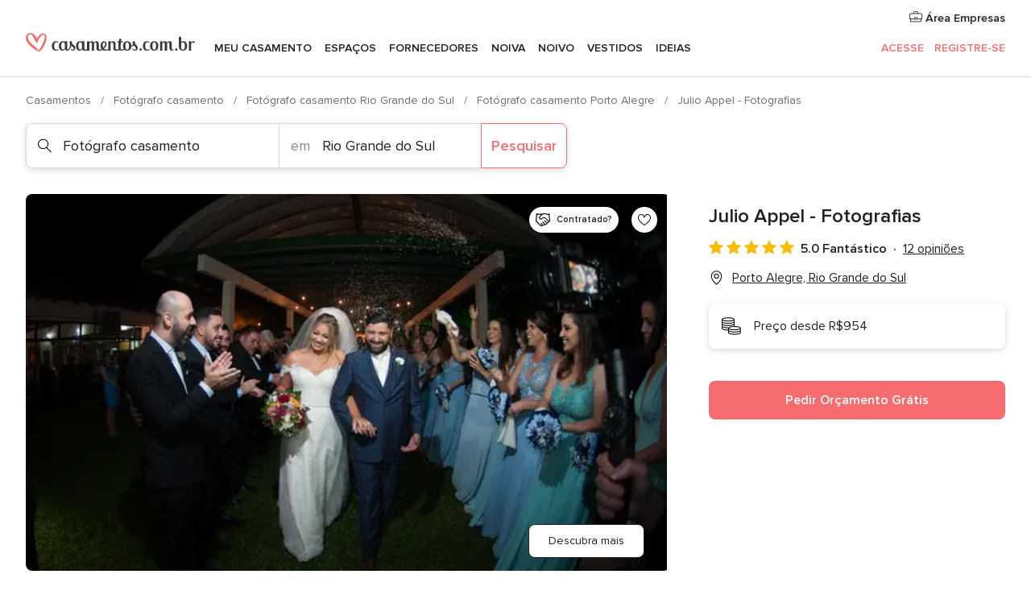

--- FILE ---
content_type: text/html; charset=UTF-8
request_url: https://www.casamentos.com.br/fotografo-casamento/julio-appel-fotografias--e105625
body_size: 45435
content:
<!DOCTYPE html>
<html lang="pt-BR" prefix="og: http://ogp.me/ns#">
<head>
<meta http-equiv="Content-Type" content="text/html; charset=utf-8">
<title>Julio Appel - Fotografias - Consulte disponibilidade e preços</title>
<meta name="description" content="Julio Appel - Fotografias (Fotógrafo casamento Porto Alegre). Julio Appel se diferencia pelo olhar atento em busca da descoberta de histórias reais e suas emoções, criando imagens au...">
<meta name="keywords" content="Julio Appel - Fotografias, Fotógrafo casamento Julio Appel - Fotografias, Fornecedores Julio Appel - Fotografias, Casamentos Julio Appel - Fotografias, Casamento Julio Appel - Fotografias, Fotógrafo casamento Porto Alegre, Fotógrafo casamento Rio Grande do Sul, Casamentos Porto Alegre, Fornecedores Porto Alegre, Fornecedores Rio Grande do Sul, Casamentos Rio Grande do Sul">
<meta name="robots" content="all">
<meta name="distribution" content="global">
<meta name="rating" content="general">
<meta name="pbdate" content="16:16:41 18/01/2026">
<link rel="canonical" href="https://www.casamentos.com.br/fotografo-casamento/julio-appel-fotografias--e105625">
<link rel="alternate" href="android-app://br.com.casamentos.launcher/casamentoscombr/m.casamentos.com.br/fotografo-casamento/julio-appel-fotografias--e105625">
<meta name="viewport" content="width=device-width, initial-scale=1.0">
<meta name="apple-custom-itunes-app" content="app-id=606927319">
<meta name="apple-itunes-app" content="app-id=606927319, app-argument=https://app.appsflyer.com/id606927319?pid=WP-iOS-BR&c=WP-BR-LANDINGS&s=br">
<meta name="google-play-app" content="app-id=br.com.casamentos.launcher">
<link rel="shortcut icon" href="https://www.casamentos.com.br/mobile/assets/img/favicon/favicon.png">
<meta property="fb:pages" content="341038349318007" />
<meta property="fb:app_id" content="264763526957660" />
<meta property="og:type" content="website" />
<meta property="og:title" content="Julio Appel - Fotografias" />
<meta property="og:description" content="Julio Appel se diferencia pelo olhar atento em busca da descoberta de histórias reais e suas emoções, criando imagens autênticas e descontraidas. É um profissional extremamente comprometido com a satisfação do cliente, oferecendo a você um" />
<meta property="og:image" content="https://cdn0.casamentos.com.br/vendor/5625/3_2/1280/jpg/renato-georgia-casamento0626_13_105625.jpeg">
<meta property="og:image:secure_url" content="https://cdn0.casamentos.com.br/vendor/5625/3_2/1280/jpg/renato-georgia-casamento0626_13_105625.jpeg">
<meta property="og:image:alt" content="Julio Appel - Fotografias">
<meta property="og:url" content="https://www.casamentos.com.br/fotografo-casamento/julio-appel-fotografias--e105625" />
<meta name="twitter:card" content="summary_large_image" />
<link rel="stylesheet" href="https://www.casamentos.com.br/builds/desktop/css/symfnw-BR60-1-20260115-016_www_m_/WebBundleResponsiveMarketplaceStorefrontBodas.css">
<script>
var internalTrackingService = internalTrackingService || {
triggerSubmit : function() {},
triggerAbandon : function() {},
loaded : false
};
</script>
<script type="text/javascript">
function getCookie (name) {var b = document.cookie.match('(^|;)\\s*' + name + '\\s*=\\s*([^;]+)'); return b ? unescape(b.pop()) : null}
function overrideOneTrustGeo () {
const otgeoCookie = getCookie('otgeo') || '';
const regexp = /^([A-Za-z]+)(?:,([A-Za-z]+))?$/g;
const matches = [...otgeoCookie.matchAll(regexp)][0];
if (matches) {
const countryCode = matches[1];
const stateCode = matches[2];
const geolocationResponse = {
countryCode
};
if (stateCode) {
geolocationResponse.stateCode = stateCode;
}
return {
geolocationResponse
};
}
}
var OneTrust = overrideOneTrustGeo() || undefined;
</script>
<span class="ot-sdk-show-settings" style="display: none"></span>
<script src="https://cdn.cookielaw.org/scripttemplates/otSDKStub.js" data-language="pt-BR" data-domain-script="3b107903-1552-4fe8-b07b-ad48067f309c" data-ignore-ga='true' defer></script>
<script>var isCountryCookiesActiveByDefault=true,CONSENT_ANALYTICS_GROUP="C0002",CONSENT_PERSONALIZATION_GROUP="C0003",CONSENT_TARGETED_ADVERTISING_GROUP="C0004",CONSENT_SOCIAL_MEDIA_GROUP="C0005",cookieConsentContent='',hideCookieConsentLayer= '', OptanonAlertBoxClosed='';hideCookieConsentLayer=getCookie('hideCookieConsentLayer');OptanonAlertBoxClosed=getCookie('OptanonAlertBoxClosed');if(hideCookieConsentLayer==="1"||Boolean(OptanonAlertBoxClosed)){cookieConsentContent=queryStringToJSON(getCookie('OptanonConsent')||'');}function getCookie(e){var o=document.cookie.match("(^|;)\\s*"+e+"\\s*=\\s*([^;]+)");return o?unescape(o.pop()):null}function queryStringToJSON(e){var o=e.split("&"),t={};return o.forEach(function(e){e=e.split("="),t[e[0]]=decodeURIComponent(e[1]||"")}),JSON.parse(JSON.stringify(t))}function isCookieGroupAllowed(e){var o=cookieConsentContent.groups;if("string"!=typeof o){if(!isCountryCookiesActiveByDefault && e===CONSENT_ANALYTICS_GROUP && getCookie('hideCookieConsentLayer')==="1"){return true}return isCountryCookiesActiveByDefault;}for(var t=o.split(","),n=0;n<t.length;n++)if(t[n].indexOf(e,0)>=0)return"1"===t[n].split(":")[1];return!1}function userHasAcceptedTheCookies(){var e=document.getElementsByTagName("body")[0],o=document.createEvent("HTMLEvents");cookieConsentContent=queryStringToJSON(getCookie("OptanonConsent")||""),!0===isCookieGroupAllowed(CONSENT_ANALYTICS_GROUP)&&(o.initEvent("analyticsCookiesHasBeenAccepted",!0,!1),e.dispatchEvent(o)),!0===isCookieGroupAllowed(CONSENT_PERSONALIZATION_GROUP)&&(o.initEvent("personalizationCookiesHasBeenAccepted",!0,!1),e.dispatchEvent(o)),!0===isCookieGroupAllowed(CONSENT_TARGETED_ADVERTISING_GROUP)&&(o.initEvent("targetedAdvertisingCookiesHasBeenAccepted",!0,!1),e.dispatchEvent(o)),!0===isCookieGroupAllowed(CONSENT_SOCIAL_MEDIA_GROUP)&&(o.initEvent("socialMediaAdvertisingCookiesHasBeenAccepted",!0,!1),e.dispatchEvent(o))}</script>
<script>
document.getElementsByTagName('body')[0].addEventListener('oneTrustLoaded', function () {
if (OneTrust.GetDomainData()?.ConsentModel?.Name === 'notice only') {
const cookiePolicyLinkSelector = document.querySelectorAll('.ot-sdk-show-settings')
cookiePolicyLinkSelector.forEach((selector) => {
selector.style.display = 'none'
})
}
})
</script>
<script>
function CMP() {
var body = document.getElementsByTagName('body')[0];
var event = document.createEvent('HTMLEvents');
var callbackIAB = (tcData, success) => {
if (success && (tcData.eventStatus === 'tcloaded' || tcData.eventStatus === 'useractioncomplete')) {
window.__tcfapi('removeEventListener', 2, () => {
}, callbackIAB);
if ((typeof window.Optanon !== "undefined" &&
!window.Optanon.GetDomainData().IsIABEnabled) ||
(tcData.gdprApplies &&
typeof window.Optanon !== "undefined" &&
window.Optanon.GetDomainData().IsIABEnabled &&
getCookie('OptanonAlertBoxClosed'))) {
userHasAcceptedTheCookies();
}
if (isCookieGroupAllowed(CONSENT_ANALYTICS_GROUP) !== true) {
event.initEvent('analyticsCookiesHasBeenDenied', true, false);
body.dispatchEvent(event);
}
if (isCookieGroupAllowed(CONSENT_TARGETED_ADVERTISING_GROUP) !== true) {
event.initEvent('targetedAdvertisingCookiesHasBeenDenied', true, false);
body.dispatchEvent(event);
}
if (tcData.gdprApplies && typeof window.Optanon !== "undefined" && window.Optanon.GetDomainData().IsIABEnabled) {
event.initEvent('IABTcDataReady', true, false);
body.dispatchEvent(event);
} else {
event.initEvent('nonIABCountryDataReady', true, false);
body.dispatchEvent(event);
}
}
}
var cnt = 0;
var consentSetInterval = setInterval(function () {
cnt += 1;
if (cnt === 600) {
userHasAcceptedTheCookies();
clearInterval(consentSetInterval);
}
if (typeof window.Optanon !== "undefined" && !window.Optanon.GetDomainData().IsIABEnabled) {
clearInterval(consentSetInterval);
userHasAcceptedTheCookies();
event.initEvent('oneTrustLoaded', true, false);
body.dispatchEvent(event);
event.initEvent('nonIABCountryDataReady', true, false);
body.dispatchEvent(event);
}
if (typeof window.__tcfapi !== "undefined") {
event.initEvent('oneTrustLoaded', true, false);
body.dispatchEvent(event);
clearInterval(consentSetInterval);
window.__tcfapi('addEventListener', 2, callbackIAB);
}
});
}
function OptanonWrapper() {
CMP();
}
</script>
</head><body>
<script>
var gtagScript = function() { var s = document.createElement("script"), el = document.getElementsByTagName("script")[0]; s.defer = true;
s.src = "https://www.googletagmanager.com/gtag/js?id=G-VG5HD4L7E2";
el.parentNode.insertBefore(s, el);}
window.dataLayer = window.dataLayer || [];
const analyticsGroupOpt = isCookieGroupAllowed(CONSENT_ANALYTICS_GROUP) === true;
const targetedAdsOpt = isCookieGroupAllowed(CONSENT_TARGETED_ADVERTISING_GROUP) === true;
const personalizationOpt = isCookieGroupAllowed(CONSENT_PERSONALIZATION_GROUP) === true;
window['gtag_enable_tcf_support'] = true;
document.getElementsByTagName('body')[0].addEventListener('oneTrustLoaded', function () {
gtagScript();
});
function gtag(){dataLayer.push(arguments);}
gtag('js', new Date());
gtag('consent', 'default', {
'analytics_storage': analyticsGroupOpt ? 'granted' : 'denied',
'ad_storage': targetedAdsOpt ? 'granted' : 'denied',
'ad_user_data': targetedAdsOpt ? 'granted' : 'denied',
'ad_user_personalization': targetedAdsOpt ? 'granted' : 'denied',
'functionality_storage': targetedAdsOpt ? 'granted' : 'denied',
'personalization_storage': personalizationOpt ? 'granted' : 'denied',
'security_storage': 'granted'
});
gtag('set', 'ads_data_redaction', !analyticsGroupOpt);
gtag('set', 'allow_ad_personalization_signals', analyticsGroupOpt);
gtag('set', 'allow_google_signals', analyticsGroupOpt);
gtag('set', 'allow_interest_groups', analyticsGroupOpt);
gtag('config', 'G-VG5HD4L7E2', { groups: 'analytics', 'send_page_view': false });
gtag('config', 'AW-964046969', { groups: 'adwords' });
</script>

<div id="app-apps-download-banner" class="branch-banner-placeholder branchBannerPlaceholder"></div>

<a class="layoutSkipMain" href="#layoutMain">Saltar para o conteúdo principal</a>
<header class="layoutHeader">
<span class="layoutHeader__hamburger app-header-menu-toggle">
<i class="svgIcon app-svg-async svgIcon__list-menu "   data-name="_common/list-menu" data-svg="https://cdn1.casamentos.com.br/assets/svg/optimized/_common/list-menu.svg" data-svg-lazyload="1"></i></span>
<a class="layoutHeader__logoAnchor app-analytics-event-click"
href="https://www.casamentos.com.br/">
<img src="https://www.casamentos.com.br/assets/img/logos/gen_logoHeader.svg"   alt="Casamentos"  width="228" height="25"   >
</a>
<nav class="layoutHeader__nav app-header-nav">
<ul class="layoutNavMenu app-header-list">
<li class="layoutNavMenu__header">
<i class="svgIcon app-svg-async svgIcon__close layoutNavMenu__itemClose app-header-menu-toggle"   data-name="_common/close" data-svg="https://cdn1.casamentos.com.br/assets/svg/optimized/_common/close.svg" data-svg-lazyload="1"></i>        </li>
<li class="layoutNavMenu__item app-header-menu-item-openSection layoutNavMenu__item--my_wedding ">
<a href="https://www.casamentos.com.br/organizador-casamento"
class="layoutNavMenu__anchor app-header-menu-itemAnchor app-analytics-track-event-click "
data-tracking-section="header" data-tracking-category="Navigation" data-tracking-category-authed="1"
data-tracking-dt="tools"                >
Meu casamento                </a>
<i class="svgIcon app-svg-async svgIcon__angleRightBlood layoutNavMenu__anchorArrow"   data-name="_common/angleRightBlood" data-svg="https://cdn1.casamentos.com.br/assets/svg/optimized/_common/angleRightBlood.svg" data-svg-lazyload="1"></i>
<div class="layoutNavMenuTab app-header-menu-itemDropdown">
<div class="layoutNavMenuTab__layout">
<div class="layoutNavMenuTab__header">
<i class="svgIcon app-svg-async svgIcon__angleLeftBlood layoutNavMenuTab__icon app-header-menu-item-closeSection"   data-name="_common/angleLeftBlood" data-svg="https://cdn1.casamentos.com.br/assets/svg/optimized/_common/angleLeftBlood.svg" data-svg-lazyload="1"></i>    <a class="layoutNavMenuTab__title" href="https://www.casamentos.com.br/organizador-casamento">
Meu casamento    </a>
<i class="svgIcon app-svg-async svgIcon__close layoutNavMenuTab__iconClose app-header-menu-toggle"   data-name="_common/close" data-svg="https://cdn1.casamentos.com.br/assets/svg/optimized/_common/close.svg" data-svg-lazyload="1"></i></div>
<div class="layoutNavMenuTabMyWedding">
<div class="layoutNavMenuTabMyWeddingList">
<a class="layoutNavMenuTabMyWedding__title" href="https://www.casamentos.com.br/organizador-casamento">
Meu organizador de casamento        </a>
<ul class="layoutNavMenuTabMyWeddingList__content ">
<li class="layoutNavMenuTabMyWeddingList__item layoutNavMenuTabMyWeddingList__item--viewAll">
<a href="https://www.casamentos.com.br/organizador-casamento">Ver tudo</a>
</li>
<li class="layoutNavMenuTabMyWeddingList__item "
>
<a href="https://www.casamentos.com.br/agenda-tarefas-casamento">
<i class="svgIcon app-svg-async svgIcon__checklist layoutNavMenuTabMyWeddingList__itemIcon"   data-name="tools/categories/checklist" data-svg="https://cdn1.casamentos.com.br/assets/svg/optimized/tools/categories/checklist.svg" data-svg-lazyload="1"></i>                        Agenda                    </a>
</li>
<li class="layoutNavMenuTabMyWeddingList__item "
>
<a href="https://www.casamentos.com.br/gestor-convidados-casamento">
<i class="svgIcon app-svg-async svgIcon__guests layoutNavMenuTabMyWeddingList__itemIcon"   data-name="tools/categories/guests" data-svg="https://cdn1.casamentos.com.br/assets/svg/optimized/tools/categories/guests.svg" data-svg-lazyload="1"></i>                        Convidados                    </a>
</li>
<li class="layoutNavMenuTabMyWeddingList__item "
>
<a href="https://www.casamentos.com.br/organizador-mesas-casamento">
<i class="svgIcon app-svg-async svgIcon__tables layoutNavMenuTabMyWeddingList__itemIcon"   data-name="tools/categories/tables" data-svg="https://cdn1.casamentos.com.br/assets/svg/optimized/tools/categories/tables.svg" data-svg-lazyload="1"></i>                        Mesas                    </a>
</li>
<li class="layoutNavMenuTabMyWeddingList__item "
>
<a href="https://www.casamentos.com.br/orcamento-casamento">
<i class="svgIcon app-svg-async svgIcon__budget layoutNavMenuTabMyWeddingList__itemIcon"   data-name="tools/categories/budget" data-svg="https://cdn1.casamentos.com.br/assets/svg/optimized/tools/categories/budget.svg" data-svg-lazyload="1"></i>                        Orçamentador                    </a>
</li>
<li class="layoutNavMenuTabMyWeddingList__item "
>
<a href="https://www.casamentos.com.br/meus-fornecedores-casamento">
<i class="svgIcon app-svg-async svgIcon__vendors layoutNavMenuTabMyWeddingList__itemIcon"   data-name="tools/categories/vendors" data-svg="https://cdn1.casamentos.com.br/assets/svg/optimized/tools/categories/vendors.svg" data-svg-lazyload="1"></i>                        Fornecedores                    </a>
</li>
<li class="layoutNavMenuTabMyWeddingList__item "
>
<a href="https://www.casamentos.com.br/meus-vestidos-casamento">
<i class="svgIcon app-svg-async svgIcon__dresses layoutNavMenuTabMyWeddingList__itemIcon"   data-name="tools/categories/dresses" data-svg="https://cdn1.casamentos.com.br/assets/svg/optimized/tools/categories/dresses.svg" data-svg-lazyload="1"></i>                        Vestidos                    </a>
</li>
<li class="layoutNavMenuTabMyWeddingList__item "
>
<a href="https://www.casamentos.com.br/website/index.php?actionReferrer=8">
<i class="svgIcon app-svg-async svgIcon__website layoutNavMenuTabMyWeddingList__itemIcon"   data-name="tools/categories/website" data-svg="https://cdn1.casamentos.com.br/assets/svg/optimized/tools/categories/website.svg" data-svg-lazyload="1"></i>                        Site de Casamento                    </a>
</li>
</ul>
</div>
<div class="layoutNavMenuTabMyWeddingBanners">
<div class="layoutNavMenuBannerBox app-header-menu-banner app-link "
data-href="https://www.casamentos.com.br/app-casamentos"
>
<div class="layoutNavMenuBannerBox__content">
<p class="layoutNavMenuBannerBox__title">Faça download do aplicativo</p>
<span class="layoutNavMenuBannerBox__subtitle">Organize o seu casamento onde e quando quiser</span>
</div>
<img data-src="https://www.casamentos.com.br/assets/img/logos/square-icon.svg"  class="lazyload layoutNavMenuBannerBox__icon" alt="Ícone do app"  width="60" height="60"  >
</div>
<div class="layoutNavMenuBannerBox app-header-menu-banner app-link "
data-href="https://www.casamentos.com.br/album-casamento-wedshoots"
>
<div class="layoutNavMenuBannerBox__content">
<a class="layoutNavMenuBannerBox__title" href="https://www.casamentos.com.br/album-casamento-wedshoots">Wedshoots</a>
<span class="layoutNavMenuBannerBox__subtitle">Todas as fotos de seus convidados em um álbum</span>
</div>
<img data-src="https://www.casamentos.com.br/assets/img/wedshoots/ico_wedshoots.svg"  class="lazyload layoutNavMenuBannerBox__icon" alt="Ícone do Wedshoots"  width="60" height="60"  >
</div>
</div>
</div>    </div>
</div>
</li>
<li class="layoutNavMenu__item app-header-menu-item-openSection layoutNavMenu__item--venues ">
<a href="https://www.casamentos.com.br/espaco-casamento"
class="layoutNavMenu__anchor app-header-menu-itemAnchor app-analytics-track-event-click "
data-tracking-section="header" data-tracking-category="Navigation" data-tracking-category-authed="1"
data-tracking-dt="venues"                >
Espaços                </a>
<i class="svgIcon app-svg-async svgIcon__angleRightBlood layoutNavMenu__anchorArrow"   data-name="_common/angleRightBlood" data-svg="https://cdn1.casamentos.com.br/assets/svg/optimized/_common/angleRightBlood.svg" data-svg-lazyload="1"></i>
<div class="layoutNavMenuTab app-header-menu-itemDropdown">
<div class="layoutNavMenuTab__layout">
<div class="layoutNavMenuTab__header">
<i class="svgIcon app-svg-async svgIcon__angleLeftBlood layoutNavMenuTab__icon app-header-menu-item-closeSection"   data-name="_common/angleLeftBlood" data-svg="https://cdn1.casamentos.com.br/assets/svg/optimized/_common/angleLeftBlood.svg" data-svg-lazyload="1"></i>    <a class="layoutNavMenuTab__title" href="https://www.casamentos.com.br/espaco-casamento">
Espaços    </a>
<i class="svgIcon app-svg-async svgIcon__close layoutNavMenuTab__iconClose app-header-menu-toggle"   data-name="_common/close" data-svg="https://cdn1.casamentos.com.br/assets/svg/optimized/_common/close.svg" data-svg-lazyload="1"></i></div>
<div class="layoutNavMenuTabVenues">
<div class="layoutNavMenuTabVenues__categories">
<div class="layoutNavMenuTabVenuesList">
<a class="layoutNavMenuTabVenues__title"
href="https://www.casamentos.com.br/espaco-casamento">
Espaço casamento            </a>
<ul class="layoutNavMenuTabVenuesList__content">
<li class="layoutNavMenuTabVenuesList__item layoutNavMenuTabVenuesList__item--viewAll">
<a href="https://www.casamentos.com.br/espaco-casamento">Ver tudo</a>
</li>
<li class="layoutNavMenuTabVenuesList__item">
<a href="https://www.casamentos.com.br/fazenda-casamento">
Fazenda casamento                        </a>
</li>
<li class="layoutNavMenuTabVenuesList__item">
<a href="https://www.casamentos.com.br/chacara-casamento">
Chácara casamento                        </a>
</li>
<li class="layoutNavMenuTabVenuesList__item">
<a href="https://www.casamentos.com.br/hotel-casamento">
Hotel casamento                        </a>
</li>
<li class="layoutNavMenuTabVenuesList__item">
<a href="https://www.casamentos.com.br/restaurante-casamento">
Restaurante casamento                        </a>
</li>
<li class="layoutNavMenuTabVenuesList__item">
<a href="https://www.casamentos.com.br/salao-casamento">
Salão casamento                        </a>
</li>
<li class="layoutNavMenuTabVenuesList__item">
<a href="https://www.casamentos.com.br/sitio-casamento">
Sítio casamento                        </a>
</li>
<li class="layoutNavMenuTabVenuesList__item">
<a href="https://www.casamentos.com.br/casa-para-casamento">
Casa para casamento                        </a>
</li>
<li class="layoutNavMenuTabVenuesList__item">
<a href="https://www.casamentos.com.br/casamentos-na-praia">
Casamentos na praia                        </a>
</li>
<li class="layoutNavMenuTabVenuesList__item">
<a href="https://www.casamentos.com.br/espacos-exclusivos">
Espaços exclusivos                        </a>
</li>
<li class="layoutNavMenuTabVenuesList__item layoutNavMenuTabVenuesList__item--highlight">
<a href="https://www.casamentos.com.br/promocoes/espaco-casamento">
Promoções                        </a>
</li>
</ul>
</div>
</div>
<div class="layoutNavMenuTabVenuesBanners">
<div class="layoutNavMenuBannerBox app-header-menu-banner app-link app-analytics-track-event-click"
data-href="https://www.casamentos.com.br/destination-wedding"
data-tracking-section=header_venues                      data-tracking-category=Navigation                      data-tracking-dt=destination_weddings         >
<div class="layoutNavMenuBannerBox__content">
<p class="layoutNavMenuBannerBox__title">Destination Weddings</p>
<span class="layoutNavMenuBannerBox__subtitle">Seu casamento em um lugar paradisíaco.</span>
</div>
<img class="svgIcon svgIcon__plane_destination layoutNavMenuBannerBox__icon lazyload" data-src="https://cdn1.casamentos.com.br/assets/svg/original/illustration/plane_destination.svg"  alt="illustration plane destination" width="56" height="56" >    </div>
</div>
</div>
</div>
</div>
</li>
<li class="layoutNavMenu__item app-header-menu-item-openSection layoutNavMenu__item--vendors ">
<a href="https://www.casamentos.com.br/fornecedores"
class="layoutNavMenu__anchor app-header-menu-itemAnchor app-analytics-track-event-click "
data-tracking-section="header" data-tracking-category="Navigation" data-tracking-category-authed="1"
data-tracking-dt="vendors"                >
Fornecedores                </a>
<i class="svgIcon app-svg-async svgIcon__angleRightBlood layoutNavMenu__anchorArrow"   data-name="_common/angleRightBlood" data-svg="https://cdn1.casamentos.com.br/assets/svg/optimized/_common/angleRightBlood.svg" data-svg-lazyload="1"></i>
<div class="layoutNavMenuTab app-header-menu-itemDropdown">
<div class="layoutNavMenuTab__layout">
<div class="layoutNavMenuTab__header">
<i class="svgIcon app-svg-async svgIcon__angleLeftBlood layoutNavMenuTab__icon app-header-menu-item-closeSection"   data-name="_common/angleLeftBlood" data-svg="https://cdn1.casamentos.com.br/assets/svg/optimized/_common/angleLeftBlood.svg" data-svg-lazyload="1"></i>    <a class="layoutNavMenuTab__title" href="https://www.casamentos.com.br/fornecedores">
Fornecedores    </a>
<i class="svgIcon app-svg-async svgIcon__close layoutNavMenuTab__iconClose app-header-menu-toggle"   data-name="_common/close" data-svg="https://cdn1.casamentos.com.br/assets/svg/optimized/_common/close.svg" data-svg-lazyload="1"></i></div>
<div class="layoutNavMenuTabVendors">
<div class="layoutNavMenuTabVendors__content">
<div class="layoutNavMenuTabVendorsList">
<a class="layoutNavMenuTabVendors__title" href="https://www.casamentos.com.br/fornecedores">
Comece a contratar seus fornecedores            </a>
<ul class="layoutNavMenuTabVendorsList__content">
<li class="layoutNavMenuTabVendorsList__item layoutNavMenuTabVendorsList__item--viewAll">
<a href="https://www.casamentos.com.br/fornecedores">Ver tudo</a>
</li>
<li class="layoutNavMenuTabVendorsList__item">
<i class="svgIcon app-svg-async svgIcon__categPhoto layoutNavMenuTabVendorsList__itemIcon"   data-name="vendors/categories/categPhoto" data-svg="https://cdn1.casamentos.com.br/assets/svg/optimized/vendors/categories/categPhoto.svg" data-svg-lazyload="1"></i>                        <a href="https://www.casamentos.com.br/fotografo-casamento">
Fotógrafo casamento                        </a>
</li>
<li class="layoutNavMenuTabVendorsList__item">
<i class="svgIcon app-svg-async svgIcon__categVideo layoutNavMenuTabVendorsList__itemIcon"   data-name="vendors/categories/categVideo" data-svg="https://cdn1.casamentos.com.br/assets/svg/optimized/vendors/categories/categVideo.svg" data-svg-lazyload="1"></i>                        <a href="https://www.casamentos.com.br/filmagem-casamento">
Filmagem casamento                        </a>
</li>
<li class="layoutNavMenuTabVendorsList__item">
<i class="svgIcon app-svg-async svgIcon__categMusic layoutNavMenuTabVendorsList__itemIcon"   data-name="vendors/categories/categMusic" data-svg="https://cdn1.casamentos.com.br/assets/svg/optimized/vendors/categories/categMusic.svg" data-svg-lazyload="1"></i>                        <a href="https://www.casamentos.com.br/musica-de-casamento">
Música de casamento                        </a>
</li>
<li class="layoutNavMenuTabVendorsList__item">
<i class="svgIcon app-svg-async svgIcon__categCatering layoutNavMenuTabVendorsList__itemIcon"   data-name="vendors/categories/categCatering" data-svg="https://cdn1.casamentos.com.br/assets/svg/optimized/vendors/categories/categCatering.svg" data-svg-lazyload="1"></i>                        <a href="https://www.casamentos.com.br/buffet-casamento">
Buffet e Gastronomia                        </a>
</li>
<li class="layoutNavMenuTabVendorsList__item">
<i class="svgIcon app-svg-async svgIcon__categRental layoutNavMenuTabVendorsList__itemIcon"   data-name="vendors/categories/categRental" data-svg="https://cdn1.casamentos.com.br/assets/svg/optimized/vendors/categories/categRental.svg" data-svg-lazyload="1"></i>                        <a href="https://www.casamentos.com.br/carros-casamento">
Carros casamento                        </a>
</li>
<li class="layoutNavMenuTabVendorsList__item">
<i class="svgIcon app-svg-async svgIcon__categInvite layoutNavMenuTabVendorsList__itemIcon"   data-name="vendors/categories/categInvite" data-svg="https://cdn1.casamentos.com.br/assets/svg/optimized/vendors/categories/categInvite.svg" data-svg-lazyload="1"></i>                        <a href="https://www.casamentos.com.br/convites-de-casamento">
Convites de casamento                        </a>
</li>
<li class="layoutNavMenuTabVendorsList__item">
<i class="svgIcon app-svg-async svgIcon__categGift layoutNavMenuTabVendorsList__itemIcon"   data-name="vendors/categories/categGift" data-svg="https://cdn1.casamentos.com.br/assets/svg/optimized/vendors/categories/categGift.svg" data-svg-lazyload="1"></i>                        <a href="https://www.casamentos.com.br/lembrancas-de-casamento">
Lembranças de casamento                        </a>
</li>
<li class="layoutNavMenuTabVendorsList__item">
<i class="svgIcon app-svg-async svgIcon__categFlower layoutNavMenuTabVendorsList__itemIcon"   data-name="vendors/categories/categFlower" data-svg="https://cdn1.casamentos.com.br/assets/svg/optimized/vendors/categories/categFlower.svg" data-svg-lazyload="1"></i>                        <a href="https://www.casamentos.com.br/florista-casamento">
Florista casamento                        </a>
</li>
<li class="layoutNavMenuTabVendorsList__item">
<i class="svgIcon app-svg-async svgIcon__categPlanner layoutNavMenuTabVendorsList__itemIcon"   data-name="vendors/categories/categPlanner" data-svg="https://cdn1.casamentos.com.br/assets/svg/optimized/vendors/categories/categPlanner.svg" data-svg-lazyload="1"></i>                        <a href="https://www.casamentos.com.br/cerimonialista">
Cerimonialista                        </a>
</li>
</ul>
</div>
<div class="layoutNavMenuTabVendorsListOthers">
<p class="layoutNavMenuTabVendorsListOthers__subtitle">Outras categorias</p>
<ul class="layoutNavMenuTabVendorsListOthers__container">
<li class="layoutNavMenuTabVendorsListOthers__item">
<a href="https://www.casamentos.com.br/decoracao-casamento">
Decoração casamento                        </a>
</li>
<li class="layoutNavMenuTabVendorsListOthers__item">
<a href="https://www.casamentos.com.br/tendas-casamentos">
Tendas casamentos                        </a>
</li>
<li class="layoutNavMenuTabVendorsListOthers__item">
<a href="https://www.casamentos.com.br/animacao-festa">
Animação festa                        </a>
</li>
<li class="layoutNavMenuTabVendorsListOthers__item">
<a href="https://www.casamentos.com.br/lista-de-casamento">
Lista de casamento                        </a>
</li>
<li class="layoutNavMenuTabVendorsListOthers__item">
<a href="https://www.casamentos.com.br/lua-de-mel">
Lua de mel                        </a>
</li>
<li class="layoutNavMenuTabVendorsListOthers__item">
<a href="https://www.casamentos.com.br/bolo-casamento">
Bolo casamento                        </a>
</li>
<li class="layoutNavMenuTabVendorsListOthers__item">
<a href="https://www.casamentos.com.br/doces-casamento">
Doces casamento                        </a>
</li>
<li class="layoutNavMenuTabVendorsListOthers__item">
<a href="https://www.casamentos.com.br/bebidas-casamento">
Bebidas casamento                        </a>
</li>
<li class="layoutNavMenuTabVendorsListOthers__item">
<a href="https://www.casamentos.com.br/celebrante">
Celebrante                        </a>
</li>
<li class="layoutNavMenuTabVendorsListOthers__item">
<a href="https://www.casamentos.com.br/cabine-de-fotos">
Cabine de fotos                        </a>
</li>
<li class="layoutNavMenuTabVendorsListOthers__deals">
<a href="https://www.casamentos.com.br/promocoes/fornecedores">
Promoções                        </a>
</li>
</ul>
</div>
</div>
<div class="layoutNavMenuTabVendorsBanners">
<div class="layoutNavMenuBannerBox app-header-menu-banner app-link app-analytics-track-event-click"
data-href="https://www.casamentos.com.br/destination-wedding"
data-tracking-section=header_vendors                      data-tracking-category=Navigation                      data-tracking-dt=destination_weddings         >
<div class="layoutNavMenuBannerBox__content">
<p class="layoutNavMenuBannerBox__title">Destination Weddings</p>
<span class="layoutNavMenuBannerBox__subtitle">Seu casamento em um lugar paradisíaco.</span>
</div>
<img class="svgIcon svgIcon__plane_destination layoutNavMenuBannerBox__icon lazyload" data-src="https://cdn1.casamentos.com.br/assets/svg/original/illustration/plane_destination.svg"  alt="illustration plane destination" width="56" height="56" >    </div>
</div>
<div class="layoutNavMenuTabVendorsOtherTabs">
<div class="layoutNavMenuTabVendorsBride">
<p class="layoutNavMenuTabVendorsOtherTabs__subtitle">Noiva</p>
<ul class="layoutNavMenuTabVendorsOtherTabsList">
<li class="layoutNavMenuTabVendorsOtherTabsList__item">
<a href="https://www.casamentos.com.br/atelier-noiva">
Atelier noiva                                </a>
</li>
<li class="layoutNavMenuTabVendorsOtherTabsList__item">
<a href="https://www.casamentos.com.br/lojas-de-noiva">
Lojas de noiva                                </a>
</li>
<li class="layoutNavMenuTabVendorsOtherTabsList__item">
<a href="https://www.casamentos.com.br/acessorios-noivas">
Acessórios noivas                                </a>
</li>
<li class="layoutNavMenuTabVendorsOtherTabsList__item">
<a href="https://www.casamentos.com.br/alianca-casamento">
Aliança casamento                                </a>
</li>
<li class="layoutNavMenuTabVendorsOtherTabsList__item">
<a href="https://www.casamentos.com.br/beleza-noivas">
Beleza noivas                                </a>
</li>
<li class="layoutNavMenuTabVendorsOtherTabsList__item">
<a href="https://www.casamentos.com.br/roupas-para-festa">
Roupas para festa                                </a>
</li>
<li class="layoutNavMenuTabVendorsOtherTabsList__item">
<a href="https://www.casamentos.com.br/trajes-madrinha">
Trajes madrinha                                </a>
</li>
<li class="layoutNavMenuTabVendorsOtherTabsList__item layoutNavMenuTabVendorsOtherTabsList__item--deals">
<a href="https://www.casamentos.com.br/promocoes/noiva">
Promoções                            </a>
</li>
</ul>
</div>
<div class="layoutNavMenuTabVendorsGrooms">
<p class="layoutNavMenuTabVendorsOtherTabs__subtitle">Noivo</p>
<ul class="layoutNavMenuTabVendorsOtherTabsList">
<li class="layoutNavMenuTabVendorsOtherTabsList__item">
<a href="https://www.casamentos.com.br/roupa-noivo">
Roupa noivo                                </a>
</li>
<li class="layoutNavMenuTabVendorsOtherTabsList__item">
<a href="https://www.casamentos.com.br/aluguel-roupa-noivo">
Aluguel roupa noivo                                </a>
</li>
<li class="layoutNavMenuTabVendorsOtherTabsList__item">
<a href="https://www.casamentos.com.br/cuidado-masculino">
Cuidado masculino                                </a>
</li>
<li class="layoutNavMenuTabVendorsOtherTabsList__item layoutNavMenuTabVendorsOtherTabsList__item--deals">
<a href="https://www.casamentos.com.br/promocoes/noivo">
Promoções                            </a>
</li>
</ul>
</div>
</div>
</div>    </div>
</div>
</li>
<li class="layoutNavMenu__item app-header-menu-item-openSection layoutNavMenu__item--brides ">
<a href="https://www.casamentos.com.br/noiva"
class="layoutNavMenu__anchor app-header-menu-itemAnchor app-analytics-track-event-click "
data-tracking-section="header" data-tracking-category="Navigation" data-tracking-category-authed="1"
>
Noiva                </a>
<i class="svgIcon app-svg-async svgIcon__angleRightBlood layoutNavMenu__anchorArrow"   data-name="_common/angleRightBlood" data-svg="https://cdn1.casamentos.com.br/assets/svg/optimized/_common/angleRightBlood.svg" data-svg-lazyload="1"></i>
<div class="layoutNavMenuTab app-header-menu-itemDropdown">
<div class="layoutNavMenuTab__layout">
<div class="layoutNavMenuTab__header">
<i class="svgIcon app-svg-async svgIcon__angleLeftBlood layoutNavMenuTab__icon app-header-menu-item-closeSection"   data-name="_common/angleLeftBlood" data-svg="https://cdn1.casamentos.com.br/assets/svg/optimized/_common/angleLeftBlood.svg" data-svg-lazyload="1"></i>    <a class="layoutNavMenuTab__title" href="https://www.casamentos.com.br/noiva">
Noivas    </a>
<i class="svgIcon app-svg-async svgIcon__close layoutNavMenuTab__iconClose app-header-menu-toggle"   data-name="_common/close" data-svg="https://cdn1.casamentos.com.br/assets/svg/optimized/_common/close.svg" data-svg-lazyload="1"></i></div>
<div class="layoutNavMenuTabBridesGrooms">
<div class="layoutNavMenuTabBridesGroomsList">
<a class="layoutNavMenuTabBridesGrooms__title" href="https://www.casamentos.com.br/noiva">
Noivas        </a>
<ul class="layoutNavMenuTabBridesGroomsList__content">
<li class="layoutNavMenuTabBridesGroomsList__item layoutNavMenuTabBridesGroomsList__item--viewAll">
<a href="https://www.casamentos.com.br/noiva">Ver tudo</a>
</li>
<li class="layoutNavMenuTabBridesGroomsList__item">
<a href="https://www.casamentos.com.br/atelier-noiva">
Atelier noiva                    </a>
</li>
<li class="layoutNavMenuTabBridesGroomsList__item">
<a href="https://www.casamentos.com.br/lojas-de-noiva">
Lojas de noiva                    </a>
</li>
<li class="layoutNavMenuTabBridesGroomsList__item">
<a href="https://www.casamentos.com.br/acessorios-noivas">
Acessórios noivas                    </a>
</li>
<li class="layoutNavMenuTabBridesGroomsList__item">
<a href="https://www.casamentos.com.br/alianca-casamento">
Aliança casamento                    </a>
</li>
<li class="layoutNavMenuTabBridesGroomsList__item">
<a href="https://www.casamentos.com.br/beleza-noivas">
Beleza noivas                    </a>
</li>
<li class="layoutNavMenuTabBridesGroomsList__item">
<a href="https://www.casamentos.com.br/roupas-para-festa">
Roupas para festa                    </a>
</li>
<li class="layoutNavMenuTabBridesGroomsList__item">
<a href="https://www.casamentos.com.br/trajes-madrinha">
Trajes madrinha                    </a>
</li>
<li class="layoutNavMenuTabBridesGroomsList__item layoutNavMenuTabBridesGroomsList__item--highlight">
<a href="https://www.casamentos.com.br/promocoes/noiva">
Promoções                </a>
</li>
</ul>
</div>
<div class="layoutNavMenuTabBridesGroomsBanner">
<div class="layoutNavMenuBannerBox app-header-menu-banner app-link "
data-href="https://www.casamentos.com.br/vestidos-noivas"
>
<div class="layoutNavMenuBannerBox__content">
<p class="layoutNavMenuBannerBox__title">Catálogo de Vestidos</p>
<span class="layoutNavMenuBannerBox__subtitle">Escolha o seu e encontre a loja mais próxima.</span>
</div>
<img class="svgIcon svgIcon__dress layoutNavMenuBannerBox__icon lazyload" data-src="https://cdn1.casamentos.com.br/assets/svg/original/illustration/dress.svg"  alt="illustration dress" width="56" height="56" >    </div>
</div>
</div>    </div>
</div>
</li>
<li class="layoutNavMenu__item app-header-menu-item-openSection layoutNavMenu__item--grooms ">
<a href="https://www.casamentos.com.br/noivo"
class="layoutNavMenu__anchor app-header-menu-itemAnchor app-analytics-track-event-click "
data-tracking-section="header" data-tracking-category="Navigation" data-tracking-category-authed="1"
>
Noivo                </a>
<i class="svgIcon app-svg-async svgIcon__angleRightBlood layoutNavMenu__anchorArrow"   data-name="_common/angleRightBlood" data-svg="https://cdn1.casamentos.com.br/assets/svg/optimized/_common/angleRightBlood.svg" data-svg-lazyload="1"></i>
<div class="layoutNavMenuTab app-header-menu-itemDropdown">
<div class="layoutNavMenuTab__layout">
<div class="layoutNavMenuTab__header">
<i class="svgIcon app-svg-async svgIcon__angleLeftBlood layoutNavMenuTab__icon app-header-menu-item-closeSection"   data-name="_common/angleLeftBlood" data-svg="https://cdn1.casamentos.com.br/assets/svg/optimized/_common/angleLeftBlood.svg" data-svg-lazyload="1"></i>    <a class="layoutNavMenuTab__title" href="https://www.casamentos.com.br/noivo">
Casais    </a>
<i class="svgIcon app-svg-async svgIcon__close layoutNavMenuTab__iconClose app-header-menu-toggle"   data-name="_common/close" data-svg="https://cdn1.casamentos.com.br/assets/svg/optimized/_common/close.svg" data-svg-lazyload="1"></i></div>
<div class="layoutNavMenuTabBridesGrooms">
<div class="layoutNavMenuTabBridesGroomsList">
<a class="layoutNavMenuTabBridesGrooms__title" href="https://www.casamentos.com.br/noivo">
Casais        </a>
<ul class="layoutNavMenuTabBridesGroomsList__content">
<li class="layoutNavMenuTabBridesGroomsList__item layoutNavMenuTabBridesGroomsList__item--viewAll">
<a href="https://www.casamentos.com.br/noivo">Ver tudo</a>
</li>
<li class="layoutNavMenuTabBridesGroomsList__item">
<a href="https://www.casamentos.com.br/roupa-noivo">
Roupa noivo                    </a>
</li>
<li class="layoutNavMenuTabBridesGroomsList__item">
<a href="https://www.casamentos.com.br/aluguel-roupa-noivo">
Aluguel roupa noivo                    </a>
</li>
<li class="layoutNavMenuTabBridesGroomsList__item">
<a href="https://www.casamentos.com.br/cuidado-masculino">
Cuidado masculino                    </a>
</li>
<li class="layoutNavMenuTabBridesGroomsList__item layoutNavMenuTabBridesGroomsList__item--highlight">
<a href="https://www.casamentos.com.br/promocoes/noivo">
Promoções                </a>
</li>
</ul>
</div>
<div class="layoutNavMenuTabBridesGroomsBanner">
<div class="layoutNavMenuBannerBox app-header-menu-banner app-link "
data-href="https://www.casamentos.com.br/trajes-noivo"
>
<div class="layoutNavMenuBannerBox__content">
<p class="layoutNavMenuBannerBox__title">Catálogo de trajes</p>
<span class="layoutNavMenuBannerBox__subtitle">Escolha o seu e encontre a loja mais próxima.</span>
</div>
<img class="svgIcon svgIcon__bowtie_blue layoutNavMenuBannerBox__icon lazyload" data-src="https://cdn1.casamentos.com.br/assets/svg/original/illustration/bowtie_blue.svg"  alt="illustration bowtie blue" width="56" height="56" >    </div>
</div>
</div>    </div>
</div>
</li>
<li class="layoutNavMenu__item app-header-menu-item-openSection layoutNavMenu__item--dresses ">
<a href="https://www.casamentos.com.br/vestidos-noivas"
class="layoutNavMenu__anchor app-header-menu-itemAnchor app-analytics-track-event-click "
data-tracking-section="header" data-tracking-category="Navigation" data-tracking-category-authed="1"
data-tracking-dt="dresses"                >
Vestidos                </a>
<i class="svgIcon app-svg-async svgIcon__angleRightBlood layoutNavMenu__anchorArrow"   data-name="_common/angleRightBlood" data-svg="https://cdn1.casamentos.com.br/assets/svg/optimized/_common/angleRightBlood.svg" data-svg-lazyload="1"></i>
<div class="layoutNavMenuTab app-header-menu-itemDropdown">
<div class="layoutNavMenuTab__layout">
<div class="layoutNavMenuTab__header">
<i class="svgIcon app-svg-async svgIcon__angleLeftBlood layoutNavMenuTab__icon app-header-menu-item-closeSection"   data-name="_common/angleLeftBlood" data-svg="https://cdn1.casamentos.com.br/assets/svg/optimized/_common/angleLeftBlood.svg" data-svg-lazyload="1"></i>    <a class="layoutNavMenuTab__title" href="https://www.casamentos.com.br/vestidos-noivas">
Vestidos    </a>
<i class="svgIcon app-svg-async svgIcon__close layoutNavMenuTab__iconClose app-header-menu-toggle"   data-name="_common/close" data-svg="https://cdn1.casamentos.com.br/assets/svg/optimized/_common/close.svg" data-svg-lazyload="1"></i></div>
<div class="layoutNavMenuTabDresses">
<div class="layoutNavMenuTabDressesList">
<a class="layoutNavMenuTabDresses__title" href="https://www.casamentos.com.br/vestidos-noivas">
As últimas novidades da moda nupcial        </a>
<ul class="layoutNavMenuTabDressesList__content">
<li class="layoutNavMenuTabDressesList__item layoutNavMenuTabDressesList__item--viewAll">
<a href="https://www.casamentos.com.br/vestidos-noivas">Ver tudo</a>
</li>
<li class="layoutNavMenuTabDressesList__item">
<a href="https://www.casamentos.com.br/vestidos-noivas" class="layoutNavMenuTabDressesList__Link">
<i class="svgIcon app-svg-async svgIcon__bride-dress layoutNavMenuTabDressesList__itemIcon"   data-name="dresses/categories/bride-dress" data-svg="https://cdn1.casamentos.com.br/assets/svg/optimized/dresses/categories/bride-dress.svg" data-svg-lazyload="1"></i>                        Noiva                    </a>
</li>
<li class="layoutNavMenuTabDressesList__item">
<a href="https://www.casamentos.com.br/joias" class="layoutNavMenuTabDressesList__Link">
<i class="svgIcon app-svg-async svgIcon__diamond layoutNavMenuTabDressesList__itemIcon"   data-name="dresses/categories/diamond" data-svg="https://cdn1.casamentos.com.br/assets/svg/optimized/dresses/categories/diamond.svg" data-svg-lazyload="1"></i>                        Joias                    </a>
</li>
</ul>
</div>
<div class="layoutNavMenuTabDressesFeatured">
<p class="layoutNavMenuTabDresses__subtitle">Estilistas destacados</p>
<div class="layoutNavMenuTabDressesFeatured__content">
<a href="https://www.casamentos.com.br/vestidos-noivas/rosa-clara--d3">
<figure class="layoutNavMenuTabDressesFeaturedItem">
<img data-src="https://cdn0.casamentos.com.br/cat/vestidos-noivas/rosa-clara/bina--mfvr715302.jpg"  class="lazyload layoutNavMenuTabDressesFeaturedItem__image" alt="Rosa Clará"  width="290" height="406"  >
<figcaption class="layoutNavMenuTabDressesFeaturedItem__name">Rosa Clará</figcaption>
</figure>
</a>
</div>
</div>
</div>
</div>
</div>
</li>
<li class="layoutNavMenu__item app-header-menu-item-openSection layoutNavMenu__item--articles ">
<a href="https://www.casamentos.com.br/artigos"
class="layoutNavMenu__anchor app-header-menu-itemAnchor app-analytics-track-event-click "
data-tracking-section="header" data-tracking-category="Navigation" data-tracking-category-authed="1"
data-tracking-dt="ideas"                >
Ideias                </a>
<i class="svgIcon app-svg-async svgIcon__angleRightBlood layoutNavMenu__anchorArrow"   data-name="_common/angleRightBlood" data-svg="https://cdn1.casamentos.com.br/assets/svg/optimized/_common/angleRightBlood.svg" data-svg-lazyload="1"></i>
<div class="layoutNavMenuTab app-header-menu-itemDropdown">
<div class="layoutNavMenuTab__layout">
<div class="layoutNavMenuTab__header">
<i class="svgIcon app-svg-async svgIcon__angleLeftBlood layoutNavMenuTab__icon app-header-menu-item-closeSection"   data-name="_common/angleLeftBlood" data-svg="https://cdn1.casamentos.com.br/assets/svg/optimized/_common/angleLeftBlood.svg" data-svg-lazyload="1"></i>    <a class="layoutNavMenuTab__title" href="https://www.casamentos.com.br/artigos">
Ideias de casamento    </a>
<i class="svgIcon app-svg-async svgIcon__close layoutNavMenuTab__iconClose app-header-menu-toggle"   data-name="_common/close" data-svg="https://cdn1.casamentos.com.br/assets/svg/optimized/_common/close.svg" data-svg-lazyload="1"></i></div>
<div class="layoutNavMenuTabArticles">
<div class="layoutNavMenuTabArticlesList">
<a class="layoutNavMenuTabArticles__title" href="https://www.casamentos.com.br/artigos">
Toda a inspiração e conselhos para seu casamento        </a>
<ul class="layoutNavMenuTabArticlesList__content">
<li class="layoutNavMenuTabArticlesList__item layoutNavMenuTabArticlesList__item--viewAll">
<a href="https://www.casamentos.com.br/artigos">Ver tudo</a>
</li>
<li class="layoutNavMenuTabArticlesList__item">
<a href="https://www.casamentos.com.br/artigos/antes-do-casamento--t1">
Antes do casamento                    </a>
</li>
<li class="layoutNavMenuTabArticlesList__item">
<a href="https://www.casamentos.com.br/artigos/a-cerimonia-do-casamento--t2">
A cerimônia do casamento                    </a>
</li>
<li class="layoutNavMenuTabArticlesList__item">
<a href="https://www.casamentos.com.br/artigos/a-recepcao--t3">
A recepção                    </a>
</li>
<li class="layoutNavMenuTabArticlesList__item">
<a href="https://www.casamentos.com.br/artigos/os-servicos-para-seu-casamento--t4">
Os serviços para seu casamento                    </a>
</li>
<li class="layoutNavMenuTabArticlesList__item">
<a href="https://www.casamentos.com.br/artigos/moda-nupcial--t5">
Moda nupcial                    </a>
</li>
<li class="layoutNavMenuTabArticlesList__item">
<a href="https://www.casamentos.com.br/artigos/beleza-e-saude--t6">
Beleza e saúde                    </a>
</li>
<li class="layoutNavMenuTabArticlesList__item">
<a href="https://www.casamentos.com.br/artigos/lua-de-mel--t7">
Lua de mel                    </a>
</li>
<li class="layoutNavMenuTabArticlesList__item">
<a href="https://www.casamentos.com.br/artigos/depois-do-casamento--t8">
Depois do casamento                    </a>
</li>
<li class="layoutNavMenuTabArticlesList__item">
<a href="https://www.casamentos.com.br/artigos/faca-voce-mesm@--t60">
Faça você mesm@                    </a>
</li>
<li class="layoutNavMenuTabArticlesList__item">
<a href="https://www.casamentos.com.br/artigos/cronicas-de-casamento--t61">
Crônicas de casamento                    </a>
</li>
</ul>
</div>
<div class="layoutNavMenuTabArticlesBanners">
<div class="layoutNavMenuTabArticlesBannersItem app-header-menu-banner app-link"
data-href="https://www.casamentos.com.br/cronicas-casamento">
<figure class="layoutNavMenuTabArticlesBannersItem__figure">
<img data-src="https://www.casamentos.com.br/assets/img/components/header/tabs/realweddings_banner.jpg" data-srcset="https://www.casamentos.com.br/assets/img/components/header/tabs/realweddings_banner@2x.jpg 2x" class="lazyload layoutNavMenuTabArticlesBannersItem__image" alt="Casamentos reais"  width="304" height="90"  >
<figcaption class="layoutNavMenuTabArticlesBannersItem__content">
<a href="https://www.casamentos.com.br/cronicas-casamento"
title="Casamentos reais"
class="layoutNavMenuTabArticlesBannersItem__title">Casamentos reais</a>
<p class="layoutNavMenuTabArticlesBannersItem__description">
Cada casamento é um mundo e atrás de cada um há sempre uma linda história.            </p>
</figcaption>
</figure>
</div>
<div class="layoutNavMenuTabArticlesBannersItem app-header-menu-banner app-link"
data-href="https://www.casamentos.com.br/lua-mel">
<figure class="layoutNavMenuTabArticlesBannersItem__figure">
<img data-src="https://www.casamentos.com.br/assets/img/components/header/tabs/honeymoons_banner.jpg" data-srcset="https://www.casamentos.com.br/assets/img/components/header/tabs/honeymoons_banner@2x.jpg 2x" class="lazyload layoutNavMenuTabArticlesBannersItem__image" alt="Lua de Mel"  width="304" height="90"  >
<figcaption class="layoutNavMenuTabArticlesBannersItem__content">
<a href="https://www.casamentos.com.br/lua-mel"
title="Lua de Mel"
class="layoutNavMenuTabArticlesBannersItem__title">Lua de Mel</a>
<p class="layoutNavMenuTabArticlesBannersItem__description">
Encontre o destino de sonhos para a sua Lua de Mel.            </p>
</figcaption>
</figure>
</div>
</div>
</div>    </div>
</div>
</li>
<li class="layoutNavMenu__item app-header-menu-item-openSection layoutNavMenu__item--community ">
<a href="https://comunidade.casamentos.com.br/"
class="layoutNavMenu__anchor app-header-menu-itemAnchor app-analytics-track-event-click "
data-tracking-section="header" data-tracking-category="Navigation" data-tracking-category-authed="1"
data-tracking-dt="community"                >
Comunidade                </a>
<i class="svgIcon app-svg-async svgIcon__angleRightBlood layoutNavMenu__anchorArrow"   data-name="_common/angleRightBlood" data-svg="https://cdn1.casamentos.com.br/assets/svg/optimized/_common/angleRightBlood.svg" data-svg-lazyload="1"></i>
<div class="layoutNavMenuTab app-header-menu-itemDropdown">
<div class="layoutNavMenuTab__layout">
<div class="layoutNavMenuTab__header">
<i class="svgIcon app-svg-async svgIcon__angleLeftBlood layoutNavMenuTab__icon app-header-menu-item-closeSection"   data-name="_common/angleLeftBlood" data-svg="https://cdn1.casamentos.com.br/assets/svg/optimized/_common/angleLeftBlood.svg" data-svg-lazyload="1"></i>    <a class="layoutNavMenuTab__title" href="https://comunidade.casamentos.com.br/">
Comunidade    </a>
<i class="svgIcon app-svg-async svgIcon__close layoutNavMenuTab__iconClose app-header-menu-toggle"   data-name="_common/close" data-svg="https://cdn1.casamentos.com.br/assets/svg/optimized/_common/close.svg" data-svg-lazyload="1"></i></div>
<div class="layoutNavMenuTabCommunity">
<div class="layoutNavMenuTabCommunityList">
<a class="layoutNavMenuTabCommunity__title" href="https://comunidade.casamentos.com.br/">
Grupos por temática        </a>
<ul class="layoutNavMenuTabCommunityList__content">
<li class="layoutNavMenuTabCommunityList__item layoutNavMenuTabCommunityList__item--viewAll">
<a href="https://comunidade.casamentos.com.br/">Ver tudo</a>
</li>
<li class="layoutNavMenuTabCommunityList__item">
<a href="https://comunidade.casamentos.com.br/comunidade/forum-antes-do-casamento">
Fórum Antes do casamento                    </a>
</li>
<li class="layoutNavMenuTabCommunityList__item">
<a href="https://comunidade.casamentos.com.br/comunidade/forum-organizar-um-casamento">
Fórum Organizar um casamento                    </a>
</li>
<li class="layoutNavMenuTabCommunityList__item">
<a href="https://comunidade.casamentos.com.br/comunidade/forum-casamentos-com-br">
Fórum Casamentos.com.br                    </a>
</li>
<li class="layoutNavMenuTabCommunityList__item">
<a href="https://comunidade.casamentos.com.br/comunidade/forum-festa">
Fórum Festa                    </a>
</li>
<li class="layoutNavMenuTabCommunityList__item">
<a href="https://comunidade.casamentos.com.br/comunidade/forum-moda-nupcial">
Fórum Moda nupcial                    </a>
</li>
<li class="layoutNavMenuTabCommunityList__item">
<a href="https://comunidade.casamentos.com.br/comunidade/forum-manualidades-para-casamentos">
Fórum DIY                    </a>
</li>
<li class="layoutNavMenuTabCommunityList__item">
<a href="https://comunidade.casamentos.com.br/comunidade/forum-beleza">
Fórum Beleza                    </a>
</li>
<li class="layoutNavMenuTabCommunityList__item">
<a href="https://comunidade.casamentos.com.br/comunidade/forum-cerimonial-nupcial">
Fórum Cerimônia Nupcial                    </a>
</li>
<li class="layoutNavMenuTabCommunityList__item">
<a href="https://comunidade.casamentos.com.br/comunidade/forum-lua-de-mel">
Fórum Lua de mel                    </a>
</li>
<li class="layoutNavMenuTabCommunityList__item">
<a href="https://comunidade.casamentos.com.br/comunidade/forum-vivendo-juntos">
Fórum Vida de casal                    </a>
</li>
<li class="layoutNavMenuTabCommunityList__item">
<a href="https://comunidade.casamentos.com.br/comunidade/forum-recem-casados">
Fórum Recém-casad@s                    </a>
</li>
<li class="layoutNavMenuTabCommunityList__item">
<a href="https://comunidade.casamentos.com.br/comunidade/forum-casamentos-famosos">
Fórum Casamentos Famosos                    </a>
</li>
<li class="layoutNavMenuTabCommunityList__item">
<a href="https://comunidade.casamentos.com.br/comunidade/forum-futuras-mamas">
Fórum Futuras Mamães                    </a>
</li>
<li class="layoutNavMenuTabCommunityList__item">
<a href="https://comunidade.casamentos.com.br/comunidade/forum-suporte">
Fórum Suporte                    </a>
</li>
<li class="layoutNavMenuTabCommunityList__item">
<a href="https://comunidade.casamentos.com.br/comunidade/grupo-jogos-e-testes">
Fórum Jogos e Testes                    </a>
</li>
<li class="layoutNavMenuTabCommunityList__item">
<a href="https://comunidade.casamentos.com.br/comunidade-estado">
Fóruns por Estado                    </a>
</li>
</ul>
</div>
<div class="layoutNavMenuTabCommunityLast">
<p class="layoutNavMenuTabCommunityLast__subtitle app-header-menu-community app-link"
role="link"
tabindex="0" data-href="https://comunidade.casamentos.com.br/">Fique por dentro</p>
<ul class="layoutNavMenuTabCommunityLast__list">
<li>
<a href="https://comunidade.casamentos.com.br/">
Posts                    </a>
</li>
<li>
<a href="https://comunidade.casamentos.com.br/fotos">
Fotos                    </a>
</li>
<li>
<a href="https://comunidade.casamentos.com.br/videos">
Vídeos                    </a>
</li>
<li>
<a href="https://comunidade.casamentos.com.br/membros">
Usuários                    </a>
</li>
</ul>
</div>
</div>    </div>
</div>
</li>
<li class="layoutNavMenu__itemFooter">
<a class="layoutNavMenu__anchorFooter" rel="nofollow" href="https://wedshootsapp.onelink.me/2833772549?pid=WP-Android-BR&amp;c=WP-BR-MOBILE&amp;af_dp=wedshoots%3A%2F%2F">WedShoots</a>
</li>
<li class="layoutNavMenu__itemFooter">
<a class="layoutNavMenu__anchorFooter" rel="nofollow" href="https://casamentoscombr.onelink.me/WF4H?pid=WP-Android-BR&amp;c=WP-BR-MOBILE&amp;af_dp=casamentoscombr%3A%2F%2F">Faça download do aplicativo</a>
</li>
<li class="layoutNavMenu__itemFooter layoutNavMenu__itemFooter--bordered">
<a class="layoutNavMenu__anchorFooter" href="https://www.casamentos.com.br/emp-Acceso.php" rel="nofollow">
Acesso Empresas            </a>
</li>
</ul>
</nav>
<div class="layoutHeader__overlay app-header-menu-toggle app-header-menu-overlay"></div>
<div class="layoutHeader__authArea app-header-auth-area">
<a href="https://www.casamentos.com.br/users-login.php" class="layoutHeader__authNoLoggedAreaMobile" title="Acesso usuários">
<i class="svgIcon app-svg-async svgIcon__user "   data-name="_common/user" data-svg="https://cdn1.casamentos.com.br/assets/svg/optimized/_common/user.svg" data-svg-lazyload="1"></i>    </a>
<div class="layoutHeader__authNoLoggedArea app-header-auth-area">
<a class="layoutHeader__vendorAuth"
rel="nofollow"
href="https://www.casamentos.com.br/emp-Acceso.php">
<i class="svgIcon app-svg-async svgIcon__briefcase layoutHeader__vendorAuthIcon"   data-name="vendors/briefcase" data-svg="https://cdn1.casamentos.com.br/assets/svg/optimized/vendors/briefcase.svg" data-svg-lazyload="1"></i>    Área Empresas</a>
<ul class="layoutNavMenuAuth">
<li class="layoutNavMenuAuth__item">
<a href="https://www.casamentos.com.br/users-login.php"
class="layoutNavMenuAuth__anchor">Acesse </a>
</li>
<li class="layoutNavMenuAuth__item">
<a href="https://www.casamentos.com.br/users-signup.php"
class="layoutNavMenuAuth__anchor">Registre-se</a>
</li>
</ul>    </div>
</div>
</header>
<main id="layoutMain" class="layoutMain">
<div class="app-storefront-native-share hidden"
data-text="Olá! Encontrei este fornecedor para casamentos que você pode gostar: https://www.casamentos.com.br/fotografo-casamento/julio-appel-fotografias--e105625?utm_source=share"
data-dialog-title="Compartilhar Julio Appel - Fotografias"
data-subject="Olha o que eu encontrei no Casamentos.com.br"
></div>
<nav class="storefrontBreadcrumb app-storefront-breadcrumb">
<nav class="breadcrumb app-breadcrumb   ">
<ul class="breadcrumb__list">
<li>
<a  href="https://www.casamentos.com.br/">
Casamentos                    </a>
</li>
<li>
<a  href="https://www.casamentos.com.br/fotografo-casamento">
Fotógrafo casamento                    </a>
</li>
<li>
<a  href="https://www.casamentos.com.br/fotografo-casamento/rio-grande-do-sul">
Fotógrafo casamento Rio Grande do Sul                    </a>
</li>
<li>
<a  href="https://www.casamentos.com.br/fotografo-casamento/rio-grande-do-sul/porto-alegre">
Fotógrafo casamento Porto Alegre                    </a>
</li>
<li>
Julio Appel - Fotografias                            </li>
</ul>
</nav>
    </nav>
<div class="storefrontFullSearcher app-searcher-tracking">
<form class="storefrontFullSearcher__form app-searcher app-searcher-form-tracking suggestCategory
app-searcher-simplification"
method="get"
role="search"
action="https://www.casamentos.com.br/busc.php">
<input type="hidden" name="id_grupo" value="">
<input type="hidden" name="id_sector" value="8">
<input type="hidden" name="id_region" value="">
<input type="hidden" name="id_provincia" value="3952">
<input type="hidden" name="id_poblacion" value="">
<input type="hidden" name="id_geozona" value="">
<input type="hidden" name="geoloc" value="0">
<input type="hidden" name="latitude">
<input type="hidden" name="longitude">
<input type="hidden" name="keyword" value="">
<input type="hidden" name="faqs[]" value="">
<input type="hidden" name="capacityRange[]" value="">
<div class="storefrontFullSearcher__category app-filter-searcher-field show-searcher-reset">
<i class="svgIcon app-svg-async svgIcon__search storefrontFullSearcher__categoryIcon"   data-name="_common/search" data-svg="https://cdn1.casamentos.com.br/assets/svg/optimized/_common/search.svg" data-svg-lazyload="1"></i>        <input class="storefrontFullSearcher__input app-filter-searcher-input app-searcher-category-input-tracking app-searcher-category-input"
type="text"
value="Fotógrafo casamento"
name="txtStrSearch"
data-last-value="Fotógrafo casamento"
data-placeholder-default="Pesquise por nome ou categoria do fornecedor"
data-placeholder-focused="Pesquise por nome ou categoria do fornecedor"
aria-label="Pesquise por nome ou categoria do fornecedor"
placeholder="Pesquise por nome ou categoria do fornecedor"
autocomplete="off">
<span class="storefrontFullSearcher__categoryReset app-searcher-reset-category">
<i class="svgIcon app-svg-async svgIcon__close storefrontFullSearcher__categoryResetIcon"   data-name="_common/close" data-svg="https://cdn1.casamentos.com.br/assets/svg/optimized/_common/close.svg" data-svg-lazyload="1"></i>        </span>
<div class="storefrontFullSearcher__placeholder app-filter-searcher-list"></div>
</div>
<div class="storefrontFullSearcher__location">
<span class="storefrontFullSearcher__locationFixedText">em</span>
<input class="storefrontFullSearcher__input app-searcher-location-input app-searcher-location-input-tracking"
type="text"
data-last-value="Rio Grande do Sul"
data-placeholder-default="Estado"
placeholder="Estado"
data-placeholder-focused="Estado"
aria-label="Estado"
value="Rio Grande do Sul"
name="txtLocSearch"
autocomplete="off">
<span class="storefrontFullSearcher__locationReset app-searcher-reset-location">
<i class="svgIcon app-svg-async svgIcon__close searcher__locationResetIcon"   data-name="_common/close" data-svg="https://cdn1.casamentos.com.br/assets/svg/optimized/_common/close.svg" data-svg-lazyload="1"></i>        </span>
<div class="storefrontFullSearcher__placeholder app-searcher-location-placeholder"></div>
</div>
<button type="submit" class="storefrontFullSearcher__submit app-searcher-submit-button app-searcher-submit-tracking">
Pesquisar    </button>
</form>
</div>
<article class="storefront app-main-storefront app-article-storefront app-storefront-heading   app-storefront"
data-vendor-id=105625    data-lite-vendor="1"
>
<div class="app-features-container hidden"
data-is-storefront="1"
data-multi-category-vendor-recommended=""
data-is-data-collector-enabled="0"
data-is-vendor-view-enabled="1"
data-is-lead-form-validation-enabled="0"
></div>
<aside class="storefrontHeadingWrap">
<header class="storefrontHeading storefrontHeading--sticky app-storefront-sticky-heading">
<div class="storefrontHeading__titleWrap" data-testid="storefrontHeadingTitle">
<h1 class="storefrontHeading__title">Julio Appel - Fotografias</h1>
</div>
<div class="storefrontHeading__content">
<div class="storefrontHeadingReviews">
<a class="storefrontHeading__item app-heading-quick-link app-heading-global-tracking" href="#reviews" data-section="reviews">
<span class="storefrontHeadingReviews__stars" data-testid="storefrontHeadingReviewsStars">
<i class="svgIcon app-svg-async svgIcon__star storefrontHeadingReviews__icon"   data-name="_common/star" data-svg="https://cdn1.casamentos.com.br/assets/svg/optimized/_common/star.svg" data-svg-lazyload="1"></i>                            <i class="svgIcon app-svg-async svgIcon__star storefrontHeadingReviews__icon"   data-name="_common/star" data-svg="https://cdn1.casamentos.com.br/assets/svg/optimized/_common/star.svg" data-svg-lazyload="1"></i>                            <i class="svgIcon app-svg-async svgIcon__star storefrontHeadingReviews__icon"   data-name="_common/star" data-svg="https://cdn1.casamentos.com.br/assets/svg/optimized/_common/star.svg" data-svg-lazyload="1"></i>                            <i class="svgIcon app-svg-async svgIcon__star storefrontHeadingReviews__icon"   data-name="_common/star" data-svg="https://cdn1.casamentos.com.br/assets/svg/optimized/_common/star.svg" data-svg-lazyload="1"></i>                            <i class="svgIcon app-svg-async svgIcon__star storefrontHeadingReviews__icon"   data-name="_common/star" data-svg="https://cdn1.casamentos.com.br/assets/svg/optimized/_common/star.svg" data-svg-lazyload="1"></i>                                        <span class="srOnly">Avaliação 5.0 de 5</span>
<strong class="storefrontHeadingReviews__starsValue" data-testid="storefrontHeadingReviewsStarsValue" aria-hidden="true">5.0 Fantástico</strong>
</span>
</a>
<a class="storefrontHeading__item app-heading-quick-link app-heading-global-tracking" href="#reviews" data-section="reviews">
<span class="storefrontHeadingReviews__count" data-testid="storefrontHeadingReviewsCount">
12 opiniões        </span>
</a>
</div>
<div class="storefrontHeadingLocation storefrontHeading__item" data-testid="storefrontHeadingLocation">
<i class="svgIcon app-svg-async svgIcon__location storefrontHeadingLocation__icon"   data-name="_common/location" data-svg="https://cdn1.casamentos.com.br/assets/svg/optimized/_common/location.svg" data-svg-lazyload="1"></i>                    <div class="storefrontHeadingLocation__label app-heading-global-tracking"  data-section="map">
<a class="app-heading-quick-link" href="#map">
Porto Alegre, Rio Grande do Sul                                                    </a>
</div>
</div>
</div>
<div class="storefrontHeadingFaqs">
<div class="storefrontHeadingFaqsCard" data-testid="storefrontHeadingFaqsCardMenu">
<i class="svgIcon app-svg-async svgIcon__pricing storefrontHeadingFaqsCard__icon"   data-name="vendors/pricing" data-svg="https://cdn1.casamentos.com.br/assets/svg/optimized/vendors/pricing.svg" data-svg-lazyload="1"></i>                <span class="storefrontHeadingFaqsCard__label">  Preço desde R$954</span>
</div>
</div>
<div class="storefrontHeadingLeads storefrontHeadingLeads--full" data-testid="storefrontHeadingLeads">
<button
type="button"
class=" button button--primary storefrontHeading__lead  app-default-simple-lead app-show-responsive-modal "
data-storefront-id=""
data-vendor-id="105625"
data-frm-insert=""
data-frm-insert-json="{&quot;desktop&quot;:1,&quot;desktopLogged&quot;:90,&quot;mobile&quot;:20,&quot;mobileLogged&quot;:77}"
data-section="showPhone"
aria-label="Pedir Orçamento Grátis"
data-tracking-section="storefrontHeader"                            data-lead-with-flexible-dates=""                            data-lead-form-with-services="1"                >
Pedir Orçamento Grátis            </button>
</div>
</header>
</aside>
<div class="storefrontUrgencyBadgetsBanner">
    </div>
<div class="storefrontVendorMessage">
</div>
<nav class="sectionNavigation storefrontNavigationStatic app-section-navigation-static">
<div class="storefrontNavigationStatic__slider">
<div class="scrollSnap app-scroll-snap-wrapper app-storefront-navigation-static-slider scrollSnap--fullBleed scrollSnap--floatArrows"
role="region" aria-label=" Carrossel">
<button type="button" aria-label="Anterior" class="scrollSnap__arrow scrollSnap__arrow--prev app-scroll-snap-prev hidden disabled"><i class="svgIcon app-svg-async svgIcon__arrowLeftThick "   data-name="arrows/arrowLeftThick" data-svg="https://cdn1.casamentos.com.br/assets/svg/optimized/arrows/arrowLeftThick.svg" data-svg-lazyload="1"></i></button>
<div class="scrollSnap__container app-scroll-snap-container app-storefront-navigation-static-slider-container" dir="ltr">
<div class="scrollSnap__item app-scroll-snap-item app-storefront-navigation-static-slider-item"
data-id="0"
data-visualized-slide="false"
><div class="storefrontNavigationStatic__item scrollSnap__item sectionNavigation__itemRelevantInfo">
<a class="storefrontNavigationStatic__anchor app-section-navigation-tracking app-section-navigation-anchor" data-section="description" href="#description">
Informação            </a>
</div>
</div>
<div class="scrollSnap__item app-scroll-snap-item app-storefront-navigation-static-slider-item"
data-id="1"
data-visualized-slide="false"
><div class="storefrontNavigationStatic__item scrollSnap__item sectionNavigation__itemRelevantInfo">
<a class="storefrontNavigationStatic__anchor app-section-navigation-tracking app-section-navigation-anchor" data-section="faqs" href="#faqs">
FAQs            </a>
</div>
</div>
<div class="scrollSnap__item app-scroll-snap-item app-storefront-navigation-static-slider-item"
data-id="2"
data-visualized-slide="false"
><div class="storefrontNavigationStatic__item scrollSnap__item sectionNavigation__itemRelevantInfo">
<a class="storefrontNavigationStatic__anchor app-section-navigation-tracking app-section-navigation-anchor" data-section="reviews" href="#reviews">
Opiniões                    <span class="storefrontNavigationStatic__count">
12            </span>
</a>
</div>
</div>
<div class="scrollSnap__item app-scroll-snap-item app-storefront-navigation-static-slider-item"
data-id="3"
data-visualized-slide="false"
><div class="storefrontNavigationStatic__item scrollSnap__item sectionNavigation__itemRelevantInfo">
<a class="storefrontNavigationStatic__anchor app-section-navigation-tracking app-section-navigation-anchor" data-section="map" href="#map">
Mapa            </a>
</div>
</div>
</div>
<button type="button" aria-label="Seguinte" class="scrollSnap__arrow scrollSnap__arrow--next app-scroll-snap-next hidden "><i class="svgIcon app-svg-async svgIcon__arrowRightThick "   data-name="arrows/arrowRightThick" data-svg="https://cdn1.casamentos.com.br/assets/svg/optimized/arrows/arrowRightThick.svg" data-svg-lazyload="1"></i></button>
</div>
</div>
</nav>
<section class="storefrontMultiGallery app-gallery-slider app-multi-gallery app-gallery-fullScreen-global-tracking"
data-navigation-bar-count="0"
data-slide-visualiced-count="1"
data-item-slider="1"
data-source-page="free vendor"
>
<div class="storefrontMultiGallery__content" role="region" aria-label="Julio Appel - Fotografias Carrossel">
<div class="storefrontMultiGallery__actions">

<button type="button" class="storefrontBackLink app-storefront-breadcrumb-backLink storefrontBackLink--organicMode"
   data-href="https://www.casamentos.com.br/fotografo-casamento/rio-grande-do-sul"
   title="Sua pesquisa" >
    <i class="svgIcon app-svg-async svgIcon__arrowShortLeft storefrontBackLink__icon"   data-name="_common/arrowShortLeft" data-svg="https://cdn1.casamentos.com.br/assets/svg/optimized/_common/arrowShortLeft.svg" data-svg-lazyload="1"></i></button>

<button type="button" class="hiredButton app-hired-save-vendor storefrontMultiGallery__vendorBooked"
data-category-id="6"
data-vendor-id="105625"
data-tracking-section=""
data-insert-source="31"
data-status="6"
data-section="hiredButton"
data-is-vendor-saved=""
>
<div class="hiredButton__content hiredButton__disable">
<i class="svgIcon app-svg-async svgIcon__handshake "   data-name="vendors/handshake" data-svg="https://cdn1.casamentos.com.br/assets/svg/optimized/vendors/handshake.svg" data-svg-lazyload="1"></i>        Contratado?    </div>
<div class="app-hired-link hiredButton__content hiredButton__enable"
data-href="https://www.casamentos.com.br/tools/VendorsCateg?id_categ=6&amp;status=6"
data-event="EMP_CB_SHOWVENDORS">
<i class="svgIcon app-svg-async svgIcon__checkOutline "   data-name="_common/checkOutline" data-svg="https://cdn1.casamentos.com.br/assets/svg/optimized/_common/checkOutline.svg" data-svg-lazyload="1"></i>        Contratado    </div>
</button>
<button type="button" class="storefrontMultiGallery__favorite  favoriteButton app-favorite-save-vendor"
data-vendor-id="105625"
data-id-sector="6"
data-aria-label-saved="Fornecedor favoritado"
data-tracking-section=""
aria-label="Favoritar fornecedor "
aria-pressed="false"
data-testid=""
data-insert-source="2"        >
<i class="svgIcon app-svg-async svgIcon__heartOutline favoriteButton__heartDisable"   data-name="_common/heartOutline" data-svg="https://cdn1.casamentos.com.br/assets/svg/optimized/_common/heartOutline.svg" data-svg-lazyload="1"></i>    <i class="svgIcon app-svg-async svgIcon__heart favoriteButton__heartActive"   data-name="_common/heart" data-svg="https://cdn1.casamentos.com.br/assets/svg/optimized/_common/heart.svg" data-svg-lazyload="1"></i></button>
</div>
<section class="storefrontMultiGallery__scroll app-gallery-slider-container app-scroll-snap-container storefrontMultiGallery__scroll--fullWidth">
<span hidden id="vendorId" data-vendor-id="105625"></span>
<figure class="storefrontMultiGallery__item app-scroll-snap-item app-gallery-image-fullscreen-open app-gallery-global-tracking app-open-gallery-tracking storefrontMultiGallery__item--0" data-type="image" data-media="photo" data-type-id="0">
<picture      data-image-name="imageFileName_renato-georgia-casamento0626_13_105625.jpeg">
<source
type="image/webp"
srcset="https://cdn0.casamentos.com.br/vendor/5625/3_2/320/jpg/renato-georgia-casamento0626_13_105625.webp 320w,
https://cdn0.casamentos.com.br/vendor/5625/3_2/640/jpg/renato-georgia-casamento0626_13_105625.webp 640w,
https://cdn0.casamentos.com.br/vendor/5625/3_2/960/jpg/renato-georgia-casamento0626_13_105625.webp 960w,
https://cdn0.casamentos.com.br/vendor/5625/3_2/1280/jpg/renato-georgia-casamento0626_13_105625.webp 1280w,
https://cdn0.casamentos.com.br/vendor/5625/3_2/1920/jpg/renato-georgia-casamento0626_13_105625.webp 1920w" sizes="(min-width: 1024px) 600px, (min-width: 480px) 400px, 100vw">
<img
fetchpriority="high"        srcset="https://cdn0.casamentos.com.br/vendor/5625/3_2/320/jpg/renato-georgia-casamento0626_13_105625.jpeg 320w,
https://cdn0.casamentos.com.br/vendor/5625/3_2/640/jpg/renato-georgia-casamento0626_13_105625.jpeg 640w,
https://cdn0.casamentos.com.br/vendor/5625/3_2/960/jpg/renato-georgia-casamento0626_13_105625.jpeg 960w,
https://cdn0.casamentos.com.br/vendor/5625/3_2/1280/jpg/renato-georgia-casamento0626_13_105625.jpeg 1280w,
https://cdn0.casamentos.com.br/vendor/5625/3_2/1920/jpg/renato-georgia-casamento0626_13_105625.jpeg 1920w"
src="https://cdn0.casamentos.com.br/vendor/5625/3_2/960/jpg/renato-georgia-casamento0626_13_105625.jpeg"
sizes="(min-width: 1024px) 600px, (min-width: 480px) 400px, 100vw"
alt="Julio Appel - Fotografias"
width="640"        height="427"                >
</picture>
<figcaption>Julio Appel - Fotografias</figcaption>
</figure>
<figure class="storefrontMultiGallery__item app-scroll-snap-item app-gallery-image-fullscreen-open app-gallery-global-tracking app-open-gallery-tracking storefrontMultiGallery__item--1" data-type="image" data-media="photo" data-type-id="1">
<picture      data-image-name="imageFileName_claudia-e-magno-338_13_105625-1556494662.jpeg">
<source
type="image/webp"
srcset="https://cdn0.casamentos.com.br/vendor/5625/3_2/320/jpg/claudia-e-magno-338_13_105625-1556494662.webp 320w,
https://cdn0.casamentos.com.br/vendor/5625/3_2/640/jpg/claudia-e-magno-338_13_105625-1556494662.webp 640w,
https://cdn0.casamentos.com.br/vendor/5625/3_2/960/jpg/claudia-e-magno-338_13_105625-1556494662.webp 960w,
https://cdn0.casamentos.com.br/vendor/5625/3_2/1280/jpg/claudia-e-magno-338_13_105625-1556494662.webp 1280w,
https://cdn0.casamentos.com.br/vendor/5625/3_2/1920/jpg/claudia-e-magno-338_13_105625-1556494662.webp 1920w" sizes="(min-width: 1024px) 600px, (min-width: 480px) 400px, 100vw">
<img
srcset="https://cdn0.casamentos.com.br/vendor/5625/3_2/320/jpg/claudia-e-magno-338_13_105625-1556494662.jpeg 320w,
https://cdn0.casamentos.com.br/vendor/5625/3_2/640/jpg/claudia-e-magno-338_13_105625-1556494662.jpeg 640w,
https://cdn0.casamentos.com.br/vendor/5625/3_2/960/jpg/claudia-e-magno-338_13_105625-1556494662.jpeg 960w,
https://cdn0.casamentos.com.br/vendor/5625/3_2/1280/jpg/claudia-e-magno-338_13_105625-1556494662.jpeg 1280w,
https://cdn0.casamentos.com.br/vendor/5625/3_2/1920/jpg/claudia-e-magno-338_13_105625-1556494662.jpeg 1920w"
src="https://cdn0.casamentos.com.br/vendor/5625/3_2/960/jpg/claudia-e-magno-338_13_105625-1556494662.jpeg"
sizes="(min-width: 1024px) 600px, (min-width: 480px) 400px, 100vw"
alt="Bolo dos noivos"
width="640"        height="427"                >
</picture>
<figcaption>Bolo dos noivos</figcaption>
</figure>
<figure class="storefrontMultiGallery__item app-scroll-snap-item app-gallery-image-fullscreen-open app-gallery-global-tracking app-open-gallery-tracking storefrontMultiGallery__item--2" data-type="image" data-media="photo" data-type-id="2">
<picture      data-image-name="imageFileName_julioappel-336_13_105625.jpeg">
<source
type="image/webp"
srcset="https://cdn0.casamentos.com.br/vendor/5625/3_2/320/jpg/julioappel-336_13_105625.webp 320w,
https://cdn0.casamentos.com.br/vendor/5625/3_2/640/jpg/julioappel-336_13_105625.webp 640w,
https://cdn0.casamentos.com.br/vendor/5625/3_2/960/jpg/julioappel-336_13_105625.webp 960w,
https://cdn0.casamentos.com.br/vendor/5625/3_2/1280/jpg/julioappel-336_13_105625.webp 1280w,
https://cdn0.casamentos.com.br/vendor/5625/3_2/1920/jpg/julioappel-336_13_105625.webp 1920w" sizes="(min-width: 1024px) 600px, (min-width: 480px) 400px, 100vw">
<img
srcset="https://cdn0.casamentos.com.br/vendor/5625/3_2/320/jpg/julioappel-336_13_105625.jpeg 320w,
https://cdn0.casamentos.com.br/vendor/5625/3_2/640/jpg/julioappel-336_13_105625.jpeg 640w,
https://cdn0.casamentos.com.br/vendor/5625/3_2/960/jpg/julioappel-336_13_105625.jpeg 960w,
https://cdn0.casamentos.com.br/vendor/5625/3_2/1280/jpg/julioappel-336_13_105625.jpeg 1280w,
https://cdn0.casamentos.com.br/vendor/5625/3_2/1920/jpg/julioappel-336_13_105625.jpeg 1920w"
src="https://cdn0.casamentos.com.br/vendor/5625/3_2/960/jpg/julioappel-336_13_105625.jpeg"
sizes="(min-width: 1024px) 600px, (min-width: 480px) 400px, 100vw"
alt="Trash the Dress"
width="640"        height="427"                loading="lazy">
</picture>
<figcaption>Trash the Dress</figcaption>
</figure>
<figure class="storefrontMultiGallery__item app-scroll-snap-item app-gallery-image-fullscreen-open app-gallery-global-tracking app-open-gallery-tracking storefrontMultiGallery__item--3" data-type="image" data-media="photo" data-type-id="3">
<picture      data-image-name="imageFileName_keylamauricio-46_13_105625.jpeg">
<source
type="image/webp"
srcset="https://cdn0.casamentos.com.br/vendor/5625/3_2/320/jpg/keylamauricio-46_13_105625.webp 320w,
https://cdn0.casamentos.com.br/vendor/5625/3_2/640/jpg/keylamauricio-46_13_105625.webp 640w,
https://cdn0.casamentos.com.br/vendor/5625/3_2/960/jpg/keylamauricio-46_13_105625.webp 960w,
https://cdn0.casamentos.com.br/vendor/5625/3_2/1280/jpg/keylamauricio-46_13_105625.webp 1280w,
https://cdn0.casamentos.com.br/vendor/5625/3_2/1920/jpg/keylamauricio-46_13_105625.webp 1920w" sizes="(min-width: 1024px) 600px, (min-width: 480px) 400px, 100vw">
<img
srcset="https://cdn0.casamentos.com.br/vendor/5625/3_2/320/jpg/keylamauricio-46_13_105625.jpeg 320w,
https://cdn0.casamentos.com.br/vendor/5625/3_2/640/jpg/keylamauricio-46_13_105625.jpeg 640w,
https://cdn0.casamentos.com.br/vendor/5625/3_2/960/jpg/keylamauricio-46_13_105625.jpeg 960w,
https://cdn0.casamentos.com.br/vendor/5625/3_2/1280/jpg/keylamauricio-46_13_105625.jpeg 1280w,
https://cdn0.casamentos.com.br/vendor/5625/3_2/1920/jpg/keylamauricio-46_13_105625.jpeg 1920w"
src="https://cdn0.casamentos.com.br/vendor/5625/3_2/960/jpg/keylamauricio-46_13_105625.jpeg"
sizes="(min-width: 1024px) 600px, (min-width: 480px) 400px, 100vw"
alt="Dia da Noiva"
width="640"        height="427"                loading="lazy">
</picture>
<figcaption>Dia da Noiva</figcaption>
</figure>
<figure class="storefrontMultiGallery__item app-scroll-snap-item app-gallery-image-fullscreen-open app-gallery-global-tracking app-open-gallery-tracking " data-type="image" data-media="photo" data-type-id="4">
<picture      data-image-name="imageFileName_fotos-decasamento-fotografo-profissional-25_13_105625_v1.jpeg">
<source
type="image/webp"
srcset="https://cdn0.casamentos.com.br/vendor/5625/3_2/320/jpg/fotos-decasamento-fotografo-profissional-25_13_105625_v1.webp 320w,
https://cdn0.casamentos.com.br/vendor/5625/3_2/640/jpg/fotos-decasamento-fotografo-profissional-25_13_105625_v1.webp 640w,
https://cdn0.casamentos.com.br/vendor/5625/3_2/960/jpg/fotos-decasamento-fotografo-profissional-25_13_105625_v1.webp 960w,
https://cdn0.casamentos.com.br/vendor/5625/3_2/1280/jpg/fotos-decasamento-fotografo-profissional-25_13_105625_v1.webp 1280w,
https://cdn0.casamentos.com.br/vendor/5625/3_2/1920/jpg/fotos-decasamento-fotografo-profissional-25_13_105625_v1.webp 1920w" sizes="(min-width: 1024px) 600px, (min-width: 480px) 400px, 100vw">
<img
srcset="https://cdn0.casamentos.com.br/vendor/5625/3_2/320/jpg/fotos-decasamento-fotografo-profissional-25_13_105625_v1.jpeg 320w,
https://cdn0.casamentos.com.br/vendor/5625/3_2/640/jpg/fotos-decasamento-fotografo-profissional-25_13_105625_v1.jpeg 640w,
https://cdn0.casamentos.com.br/vendor/5625/3_2/960/jpg/fotos-decasamento-fotografo-profissional-25_13_105625_v1.jpeg 960w,
https://cdn0.casamentos.com.br/vendor/5625/3_2/1280/jpg/fotos-decasamento-fotografo-profissional-25_13_105625_v1.jpeg 1280w,
https://cdn0.casamentos.com.br/vendor/5625/3_2/1920/jpg/fotos-decasamento-fotografo-profissional-25_13_105625_v1.jpeg 1920w"
src="https://cdn0.casamentos.com.br/vendor/5625/3_2/960/jpg/fotos-decasamento-fotografo-profissional-25_13_105625_v1.jpeg"
sizes="(min-width: 1024px) 600px, (min-width: 480px) 400px, 100vw"
alt="Dia da Noiva"
width="640"        height="427"                loading="lazy">
</picture>
<figcaption>Dia da Noiva</figcaption>
</figure>
<figure class="storefrontMultiGallery__item app-scroll-snap-item app-gallery-image-fullscreen-open app-gallery-global-tracking app-open-gallery-tracking " data-type="image" data-media="photo" data-type-id="5">
<picture      data-image-name="imageFileName_fotos-decasamento-fotografo-profissional-182_13_105625.jpeg">
<source
type="image/webp"
srcset="https://cdn0.casamentos.com.br/vendor/5625/3_2/320/jpg/fotos-decasamento-fotografo-profissional-182_13_105625.webp 320w,
https://cdn0.casamentos.com.br/vendor/5625/3_2/640/jpg/fotos-decasamento-fotografo-profissional-182_13_105625.webp 640w,
https://cdn0.casamentos.com.br/vendor/5625/3_2/960/jpg/fotos-decasamento-fotografo-profissional-182_13_105625.webp 960w,
https://cdn0.casamentos.com.br/vendor/5625/3_2/1280/jpg/fotos-decasamento-fotografo-profissional-182_13_105625.webp 1280w,
https://cdn0.casamentos.com.br/vendor/5625/3_2/1920/jpg/fotos-decasamento-fotografo-profissional-182_13_105625.webp 1920w" sizes="(min-width: 1024px) 600px, (min-width: 480px) 400px, 100vw">
<img
srcset="https://cdn0.casamentos.com.br/vendor/5625/3_2/320/jpg/fotos-decasamento-fotografo-profissional-182_13_105625.jpeg 320w,
https://cdn0.casamentos.com.br/vendor/5625/3_2/640/jpg/fotos-decasamento-fotografo-profissional-182_13_105625.jpeg 640w,
https://cdn0.casamentos.com.br/vendor/5625/3_2/960/jpg/fotos-decasamento-fotografo-profissional-182_13_105625.jpeg 960w,
https://cdn0.casamentos.com.br/vendor/5625/3_2/1280/jpg/fotos-decasamento-fotografo-profissional-182_13_105625.jpeg 1280w,
https://cdn0.casamentos.com.br/vendor/5625/3_2/1920/jpg/fotos-decasamento-fotografo-profissional-182_13_105625.jpeg 1920w"
src="https://cdn0.casamentos.com.br/vendor/5625/3_2/960/jpg/fotos-decasamento-fotografo-profissional-182_13_105625.jpeg"
sizes="(min-width: 1024px) 600px, (min-width: 480px) 400px, 100vw"
alt="Bolo dos noivos"
width="640"        height="427"                loading="lazy">
</picture>
<figcaption>Bolo dos noivos</figcaption>
</figure>
<figure class="storefrontMultiGallery__item app-scroll-snap-item app-gallery-image-fullscreen-open app-gallery-global-tracking app-open-gallery-tracking " data-type="image" data-media="photo" data-type-id="6">
<picture      data-image-name="imageFileName_fotos-decasamento-fotografo-profissional-3_13_105625.jpeg">
<source
type="image/webp"
srcset="https://cdn0.casamentos.com.br/vendor/5625/3_2/320/jpg/fotos-decasamento-fotografo-profissional-3_13_105625.webp 320w,
https://cdn0.casamentos.com.br/vendor/5625/3_2/640/jpg/fotos-decasamento-fotografo-profissional-3_13_105625.webp 640w,
https://cdn0.casamentos.com.br/vendor/5625/3_2/960/jpg/fotos-decasamento-fotografo-profissional-3_13_105625.webp 960w,
https://cdn0.casamentos.com.br/vendor/5625/3_2/1280/jpg/fotos-decasamento-fotografo-profissional-3_13_105625.webp 1280w,
https://cdn0.casamentos.com.br/vendor/5625/3_2/1920/jpg/fotos-decasamento-fotografo-profissional-3_13_105625.webp 1920w" sizes="(min-width: 1024px) 600px, (min-width: 480px) 400px, 100vw">
<img
srcset="https://cdn0.casamentos.com.br/vendor/5625/3_2/320/jpg/fotos-decasamento-fotografo-profissional-3_13_105625.jpeg 320w,
https://cdn0.casamentos.com.br/vendor/5625/3_2/640/jpg/fotos-decasamento-fotografo-profissional-3_13_105625.jpeg 640w,
https://cdn0.casamentos.com.br/vendor/5625/3_2/960/jpg/fotos-decasamento-fotografo-profissional-3_13_105625.jpeg 960w,
https://cdn0.casamentos.com.br/vendor/5625/3_2/1280/jpg/fotos-decasamento-fotografo-profissional-3_13_105625.jpeg 1280w,
https://cdn0.casamentos.com.br/vendor/5625/3_2/1920/jpg/fotos-decasamento-fotografo-profissional-3_13_105625.jpeg 1920w"
src="https://cdn0.casamentos.com.br/vendor/5625/3_2/960/jpg/fotos-decasamento-fotografo-profissional-3_13_105625.jpeg"
sizes="(min-width: 1024px) 600px, (min-width: 480px) 400px, 100vw"
alt="Vestido de noiva"
width="640"        height="427"                loading="lazy">
</picture>
<figcaption>Vestido de noiva</figcaption>
</figure>
<figure class="storefrontMultiGallery__item app-scroll-snap-item app-gallery-image-fullscreen-open app-gallery-global-tracking app-open-gallery-tracking " data-type="image" data-media="photo" data-type-id="7">
<picture      data-image-name="imageFileName_fotos-decasamento-fotografo-profissional-152_13_105625.jpeg">
<source
type="image/webp"
srcset="https://cdn0.casamentos.com.br/vendor/5625/3_2/320/jpg/fotos-decasamento-fotografo-profissional-152_13_105625.webp 320w,
https://cdn0.casamentos.com.br/vendor/5625/3_2/640/jpg/fotos-decasamento-fotografo-profissional-152_13_105625.webp 640w,
https://cdn0.casamentos.com.br/vendor/5625/3_2/960/jpg/fotos-decasamento-fotografo-profissional-152_13_105625.webp 960w,
https://cdn0.casamentos.com.br/vendor/5625/3_2/1280/jpg/fotos-decasamento-fotografo-profissional-152_13_105625.webp 1280w,
https://cdn0.casamentos.com.br/vendor/5625/3_2/1920/jpg/fotos-decasamento-fotografo-profissional-152_13_105625.webp 1920w" sizes="(min-width: 1024px) 600px, (min-width: 480px) 400px, 100vw">
<img
srcset="https://cdn0.casamentos.com.br/vendor/5625/3_2/320/jpg/fotos-decasamento-fotografo-profissional-152_13_105625.jpeg 320w,
https://cdn0.casamentos.com.br/vendor/5625/3_2/640/jpg/fotos-decasamento-fotografo-profissional-152_13_105625.jpeg 640w,
https://cdn0.casamentos.com.br/vendor/5625/3_2/960/jpg/fotos-decasamento-fotografo-profissional-152_13_105625.jpeg 960w,
https://cdn0.casamentos.com.br/vendor/5625/3_2/1280/jpg/fotos-decasamento-fotografo-profissional-152_13_105625.jpeg 1280w,
https://cdn0.casamentos.com.br/vendor/5625/3_2/1920/jpg/fotos-decasamento-fotografo-profissional-152_13_105625.jpeg 1920w"
src="https://cdn0.casamentos.com.br/vendor/5625/3_2/960/jpg/fotos-decasamento-fotografo-profissional-152_13_105625.jpeg"
sizes="(min-width: 1024px) 600px, (min-width: 480px) 400px, 100vw"
alt="Cerimônia"
width="640"        height="427"                loading="lazy">
</picture>
<figcaption>Cerimônia</figcaption>
</figure>
<figure class="storefrontMultiGallery__item app-scroll-snap-item app-gallery-image-fullscreen-open app-gallery-global-tracking app-open-gallery-tracking " data-type="image" data-media="photo" data-type-id="8">
<picture      data-image-name="imageFileName_renato-georgia-casamento0002_13_105625.jpeg">
<source
type="image/webp"
srcset="https://cdn0.casamentos.com.br/vendor/5625/3_2/320/jpg/renato-georgia-casamento0002_13_105625.webp 320w,
https://cdn0.casamentos.com.br/vendor/5625/3_2/640/jpg/renato-georgia-casamento0002_13_105625.webp 640w,
https://cdn0.casamentos.com.br/vendor/5625/3_2/960/jpg/renato-georgia-casamento0002_13_105625.webp 960w,
https://cdn0.casamentos.com.br/vendor/5625/3_2/1280/jpg/renato-georgia-casamento0002_13_105625.webp 1280w,
https://cdn0.casamentos.com.br/vendor/5625/3_2/1920/jpg/renato-georgia-casamento0002_13_105625.webp 1920w" sizes="(min-width: 1024px) 600px, (min-width: 480px) 400px, 100vw">
<img
srcset="https://cdn0.casamentos.com.br/vendor/5625/3_2/320/jpg/renato-georgia-casamento0002_13_105625.jpeg 320w,
https://cdn0.casamentos.com.br/vendor/5625/3_2/640/jpg/renato-georgia-casamento0002_13_105625.jpeg 640w,
https://cdn0.casamentos.com.br/vendor/5625/3_2/960/jpg/renato-georgia-casamento0002_13_105625.jpeg 960w,
https://cdn0.casamentos.com.br/vendor/5625/3_2/1280/jpg/renato-georgia-casamento0002_13_105625.jpeg 1280w,
https://cdn0.casamentos.com.br/vendor/5625/3_2/1920/jpg/renato-georgia-casamento0002_13_105625.jpeg 1920w"
src="https://cdn0.casamentos.com.br/vendor/5625/3_2/960/jpg/renato-georgia-casamento0002_13_105625.jpeg"
sizes="(min-width: 1024px) 600px, (min-width: 480px) 400px, 100vw"
alt="Make da noiva"
width="640"        height="427"                loading="lazy">
</picture>
<figcaption>Make da noiva</figcaption>
</figure>
<figure class="storefrontMultiGallery__item app-scroll-snap-item app-gallery-image-fullscreen-open app-gallery-global-tracking app-open-gallery-tracking " data-type="image" data-media="photo" data-type-id="9">
<picture      data-image-name="imageFileName_renato-georgia-casamento0407_13_105625.jpeg">
<source
type="image/webp"
srcset="https://cdn0.casamentos.com.br/vendor/5625/3_2/320/jpg/renato-georgia-casamento0407_13_105625.webp 320w,
https://cdn0.casamentos.com.br/vendor/5625/3_2/640/jpg/renato-georgia-casamento0407_13_105625.webp 640w,
https://cdn0.casamentos.com.br/vendor/5625/3_2/960/jpg/renato-georgia-casamento0407_13_105625.webp 960w,
https://cdn0.casamentos.com.br/vendor/5625/3_2/1280/jpg/renato-georgia-casamento0407_13_105625.webp 1280w,
https://cdn0.casamentos.com.br/vendor/5625/3_2/1920/jpg/renato-georgia-casamento0407_13_105625.webp 1920w" sizes="(min-width: 1024px) 600px, (min-width: 480px) 400px, 100vw">
<img
srcset="https://cdn0.casamentos.com.br/vendor/5625/3_2/320/jpg/renato-georgia-casamento0407_13_105625.jpeg 320w,
https://cdn0.casamentos.com.br/vendor/5625/3_2/640/jpg/renato-georgia-casamento0407_13_105625.jpeg 640w,
https://cdn0.casamentos.com.br/vendor/5625/3_2/960/jpg/renato-georgia-casamento0407_13_105625.jpeg 960w,
https://cdn0.casamentos.com.br/vendor/5625/3_2/1280/jpg/renato-georgia-casamento0407_13_105625.jpeg 1280w,
https://cdn0.casamentos.com.br/vendor/5625/3_2/1920/jpg/renato-georgia-casamento0407_13_105625.jpeg 1920w"
src="https://cdn0.casamentos.com.br/vendor/5625/3_2/960/jpg/renato-georgia-casamento0407_13_105625.jpeg"
sizes="(min-width: 1024px) 600px, (min-width: 480px) 400px, 100vw"
alt="Olhares"
width="640"        height="427"                loading="lazy">
</picture>
<figcaption>Olhares</figcaption>
</figure>
<figure class="storefrontMultiGallery__item app-scroll-snap-item app-gallery-image-fullscreen-open app-gallery-global-tracking app-open-gallery-tracking " data-type="image" data-media="photo" data-type-id="10">
<picture      data-image-name="imageFileName_jappel-4anosgabriel-215_13_105625.jpeg">
<source
type="image/webp"
srcset="https://cdn0.casamentos.com.br/vendor/5625/3_2/320/jpg/jappel-4anosgabriel-215_13_105625.webp 320w,
https://cdn0.casamentos.com.br/vendor/5625/3_2/640/jpg/jappel-4anosgabriel-215_13_105625.webp 640w,
https://cdn0.casamentos.com.br/vendor/5625/3_2/960/jpg/jappel-4anosgabriel-215_13_105625.webp 960w,
https://cdn0.casamentos.com.br/vendor/5625/3_2/1280/jpg/jappel-4anosgabriel-215_13_105625.webp 1280w,
https://cdn0.casamentos.com.br/vendor/5625/3_2/1920/jpg/jappel-4anosgabriel-215_13_105625.webp 1920w" sizes="(min-width: 1024px) 600px, (min-width: 480px) 400px, 100vw">
<img
srcset="https://cdn0.casamentos.com.br/vendor/5625/3_2/320/jpg/jappel-4anosgabriel-215_13_105625.jpeg 320w,
https://cdn0.casamentos.com.br/vendor/5625/3_2/640/jpg/jappel-4anosgabriel-215_13_105625.jpeg 640w,
https://cdn0.casamentos.com.br/vendor/5625/3_2/960/jpg/jappel-4anosgabriel-215_13_105625.jpeg 960w,
https://cdn0.casamentos.com.br/vendor/5625/3_2/1280/jpg/jappel-4anosgabriel-215_13_105625.jpeg 1280w,
https://cdn0.casamentos.com.br/vendor/5625/3_2/1920/jpg/jappel-4anosgabriel-215_13_105625.jpeg 1920w"
src="https://cdn0.casamentos.com.br/vendor/5625/3_2/960/jpg/jappel-4anosgabriel-215_13_105625.jpeg"
sizes="(min-width: 1024px) 600px, (min-width: 480px) 400px, 100vw"
alt="Recepção"
width="640"        height="427"                loading="lazy">
</picture>
<figcaption>Recepção</figcaption>
</figure>
<figure class="storefrontMultiGallery__item app-scroll-snap-item app-gallery-image-fullscreen-open app-gallery-global-tracking app-open-gallery-tracking " data-type="image" data-media="photo" data-type-id="11">
<picture      data-image-name="imageFileName_www-julioappelfotografia-5_13_105625.jpeg">
<source
type="image/webp"
srcset="https://cdn0.casamentos.com.br/vendor/5625/3_2/320/jpg/www-julioappelfotografia-5_13_105625.webp 320w,
https://cdn0.casamentos.com.br/vendor/5625/3_2/640/jpg/www-julioappelfotografia-5_13_105625.webp 640w,
https://cdn0.casamentos.com.br/vendor/5625/3_2/960/jpg/www-julioappelfotografia-5_13_105625.webp 960w,
https://cdn0.casamentos.com.br/vendor/5625/3_2/1280/jpg/www-julioappelfotografia-5_13_105625.webp 1280w,
https://cdn0.casamentos.com.br/vendor/5625/3_2/1920/jpg/www-julioappelfotografia-5_13_105625.webp 1920w" sizes="(min-width: 1024px) 600px, (min-width: 480px) 400px, 100vw">
<img
srcset="https://cdn0.casamentos.com.br/vendor/5625/3_2/320/jpg/www-julioappelfotografia-5_13_105625.jpeg 320w,
https://cdn0.casamentos.com.br/vendor/5625/3_2/640/jpg/www-julioappelfotografia-5_13_105625.jpeg 640w,
https://cdn0.casamentos.com.br/vendor/5625/3_2/960/jpg/www-julioappelfotografia-5_13_105625.jpeg 960w,
https://cdn0.casamentos.com.br/vendor/5625/3_2/1280/jpg/www-julioappelfotografia-5_13_105625.jpeg 1280w,
https://cdn0.casamentos.com.br/vendor/5625/3_2/1920/jpg/www-julioappelfotografia-5_13_105625.jpeg 1920w"
src="https://cdn0.casamentos.com.br/vendor/5625/3_2/960/jpg/www-julioappelfotografia-5_13_105625.jpeg"
sizes="(min-width: 1024px) 600px, (min-width: 480px) 400px, 100vw"
alt="Chegada da noiva"
width="640"        height="427"                loading="lazy">
</picture>
<figcaption>Chegada da noiva</figcaption>
</figure>
<figure class="storefrontMultiGallery__item app-scroll-snap-item app-gallery-image-fullscreen-open app-gallery-global-tracking app-open-gallery-tracking " data-type="image" data-media="photo" data-type-id="12">
<picture      data-image-name="imageFileName_fotos-decasamento-fotografo-profissional-255_13_105625.jpeg">
<source
type="image/webp"
srcset="https://cdn0.casamentos.com.br/vendor/5625/3_2/320/jpg/fotos-decasamento-fotografo-profissional-255_13_105625.webp 320w,
https://cdn0.casamentos.com.br/vendor/5625/3_2/640/jpg/fotos-decasamento-fotografo-profissional-255_13_105625.webp 640w,
https://cdn0.casamentos.com.br/vendor/5625/3_2/960/jpg/fotos-decasamento-fotografo-profissional-255_13_105625.webp 960w,
https://cdn0.casamentos.com.br/vendor/5625/3_2/1280/jpg/fotos-decasamento-fotografo-profissional-255_13_105625.webp 1280w,
https://cdn0.casamentos.com.br/vendor/5625/3_2/1920/jpg/fotos-decasamento-fotografo-profissional-255_13_105625.webp 1920w" sizes="(min-width: 1024px) 600px, (min-width: 480px) 400px, 100vw">
<img
srcset="https://cdn0.casamentos.com.br/vendor/5625/3_2/320/jpg/fotos-decasamento-fotografo-profissional-255_13_105625.jpeg 320w,
https://cdn0.casamentos.com.br/vendor/5625/3_2/640/jpg/fotos-decasamento-fotografo-profissional-255_13_105625.jpeg 640w,
https://cdn0.casamentos.com.br/vendor/5625/3_2/960/jpg/fotos-decasamento-fotografo-profissional-255_13_105625.jpeg 960w,
https://cdn0.casamentos.com.br/vendor/5625/3_2/1280/jpg/fotos-decasamento-fotografo-profissional-255_13_105625.jpeg 1280w,
https://cdn0.casamentos.com.br/vendor/5625/3_2/1920/jpg/fotos-decasamento-fotografo-profissional-255_13_105625.jpeg 1920w"
src="https://cdn0.casamentos.com.br/vendor/5625/3_2/960/jpg/fotos-decasamento-fotografo-profissional-255_13_105625.jpeg"
sizes="(min-width: 1024px) 600px, (min-width: 480px) 400px, 100vw"
alt="Festa"
width="640"        height="427"                loading="lazy">
</picture>
<figcaption>Festa</figcaption>
</figure>
<figure class="storefrontMultiGallery__item app-scroll-snap-item app-gallery-image-fullscreen-open app-gallery-global-tracking app-open-gallery-tracking " data-type="image" data-media="photo" data-type-id="13">
<picture      data-image-name="imageFileName_casamento-fotografo-de-casamento-0051_13_105625-1556053318.jpeg">
<source
type="image/webp"
srcset="https://cdn0.casamentos.com.br/vendor/5625/3_2/320/jpg/casamento-fotografo-de-casamento-0051_13_105625-1556053318.webp 320w,
https://cdn0.casamentos.com.br/vendor/5625/3_2/640/jpg/casamento-fotografo-de-casamento-0051_13_105625-1556053318.webp 640w,
https://cdn0.casamentos.com.br/vendor/5625/3_2/960/jpg/casamento-fotografo-de-casamento-0051_13_105625-1556053318.webp 960w,
https://cdn0.casamentos.com.br/vendor/5625/3_2/1280/jpg/casamento-fotografo-de-casamento-0051_13_105625-1556053318.webp 1280w,
https://cdn0.casamentos.com.br/vendor/5625/3_2/1920/jpg/casamento-fotografo-de-casamento-0051_13_105625-1556053318.webp 1920w" sizes="(min-width: 1024px) 600px, (min-width: 480px) 400px, 100vw">
<img
srcset="https://cdn0.casamentos.com.br/vendor/5625/3_2/320/jpg/casamento-fotografo-de-casamento-0051_13_105625-1556053318.jpeg 320w,
https://cdn0.casamentos.com.br/vendor/5625/3_2/640/jpg/casamento-fotografo-de-casamento-0051_13_105625-1556053318.jpeg 640w,
https://cdn0.casamentos.com.br/vendor/5625/3_2/960/jpg/casamento-fotografo-de-casamento-0051_13_105625-1556053318.jpeg 960w,
https://cdn0.casamentos.com.br/vendor/5625/3_2/1280/jpg/casamento-fotografo-de-casamento-0051_13_105625-1556053318.jpeg 1280w,
https://cdn0.casamentos.com.br/vendor/5625/3_2/1920/jpg/casamento-fotografo-de-casamento-0051_13_105625-1556053318.jpeg 1920w"
src="https://cdn0.casamentos.com.br/vendor/5625/3_2/960/jpg/casamento-fotografo-de-casamento-0051_13_105625-1556053318.jpeg"
sizes="(min-width: 1024px) 600px, (min-width: 480px) 400px, 100vw"
alt="Ensaio de noivos"
width="640"        height="427"                loading="lazy">
</picture>
<figcaption>Ensaio de noivos</figcaption>
</figure>
<figure class="storefrontMultiGallery__item app-scroll-snap-item app-gallery-image-fullscreen-open app-gallery-global-tracking app-open-gallery-tracking " data-type="image" data-media="photo" data-type-id="14">
<picture      data-image-name="imageFileName_-dsc3489_13_105625-1556053384.jpeg">
<source
type="image/webp"
srcset="https://cdn0.casamentos.com.br/vendor/5625/3_2/320/jpg/-dsc3489_13_105625-1556053384.webp 320w,
https://cdn0.casamentos.com.br/vendor/5625/3_2/640/jpg/-dsc3489_13_105625-1556053384.webp 640w,
https://cdn0.casamentos.com.br/vendor/5625/3_2/960/jpg/-dsc3489_13_105625-1556053384.webp 960w,
https://cdn0.casamentos.com.br/vendor/5625/3_2/1280/jpg/-dsc3489_13_105625-1556053384.webp 1280w,
https://cdn0.casamentos.com.br/vendor/5625/3_2/1920/jpg/-dsc3489_13_105625-1556053384.webp 1920w" sizes="(min-width: 1024px) 600px, (min-width: 480px) 400px, 100vw">
<img
srcset="https://cdn0.casamentos.com.br/vendor/5625/3_2/320/jpg/-dsc3489_13_105625-1556053384.jpeg 320w,
https://cdn0.casamentos.com.br/vendor/5625/3_2/640/jpg/-dsc3489_13_105625-1556053384.jpeg 640w,
https://cdn0.casamentos.com.br/vendor/5625/3_2/960/jpg/-dsc3489_13_105625-1556053384.jpeg 960w,
https://cdn0.casamentos.com.br/vendor/5625/3_2/1280/jpg/-dsc3489_13_105625-1556053384.jpeg 1280w,
https://cdn0.casamentos.com.br/vendor/5625/3_2/1920/jpg/-dsc3489_13_105625-1556053384.jpeg 1920w"
src="https://cdn0.casamentos.com.br/vendor/5625/3_2/960/jpg/-dsc3489_13_105625-1556053384.jpeg"
sizes="(min-width: 1024px) 600px, (min-width: 480px) 400px, 100vw"
alt="Cumprimentos"
width="640"        height="427"                loading="lazy">
</picture>
<figcaption>Cumprimentos</figcaption>
</figure>
<figure class="storefrontMultiGallery__item app-scroll-snap-item app-gallery-image-fullscreen-open app-gallery-global-tracking app-open-gallery-tracking " data-type="image" data-media="photo" data-type-id="15">
<picture      data-image-name="imageFileName_-dsc3502_13_105625-1556053384.jpeg">
<source
type="image/webp"
srcset="https://cdn0.casamentos.com.br/vendor/5625/3_2/320/jpg/-dsc3502_13_105625-1556053384.webp 320w,
https://cdn0.casamentos.com.br/vendor/5625/3_2/640/jpg/-dsc3502_13_105625-1556053384.webp 640w,
https://cdn0.casamentos.com.br/vendor/5625/3_2/960/jpg/-dsc3502_13_105625-1556053384.webp 960w,
https://cdn0.casamentos.com.br/vendor/5625/3_2/1280/jpg/-dsc3502_13_105625-1556053384.webp 1280w,
https://cdn0.casamentos.com.br/vendor/5625/3_2/1920/jpg/-dsc3502_13_105625-1556053384.webp 1920w" sizes="(min-width: 1024px) 600px, (min-width: 480px) 400px, 100vw">
<img
srcset="https://cdn0.casamentos.com.br/vendor/5625/3_2/320/jpg/-dsc3502_13_105625-1556053384.jpeg 320w,
https://cdn0.casamentos.com.br/vendor/5625/3_2/640/jpg/-dsc3502_13_105625-1556053384.jpeg 640w,
https://cdn0.casamentos.com.br/vendor/5625/3_2/960/jpg/-dsc3502_13_105625-1556053384.jpeg 960w,
https://cdn0.casamentos.com.br/vendor/5625/3_2/1280/jpg/-dsc3502_13_105625-1556053384.jpeg 1280w,
https://cdn0.casamentos.com.br/vendor/5625/3_2/1920/jpg/-dsc3502_13_105625-1556053384.jpeg 1920w"
src="https://cdn0.casamentos.com.br/vendor/5625/3_2/960/jpg/-dsc3502_13_105625-1556053384.jpeg"
sizes="(min-width: 1024px) 600px, (min-width: 480px) 400px, 100vw"
alt="Cumprimentos"
width="640"        height="427"                loading="lazy">
</picture>
<figcaption>Cumprimentos</figcaption>
</figure>
<figure class="storefrontMultiGallery__item app-scroll-snap-item app-gallery-image-fullscreen-open app-gallery-global-tracking app-open-gallery-tracking " data-type="image" data-media="photo" data-type-id="16">
<picture      data-image-name="imageFileName_casamento-fotografo-de-casamento-0047_13_105625-1556053317.jpeg">
<source
type="image/webp"
srcset="https://cdn0.casamentos.com.br/vendor/5625/3_2/320/jpg/casamento-fotografo-de-casamento-0047_13_105625-1556053317.webp 320w,
https://cdn0.casamentos.com.br/vendor/5625/3_2/640/jpg/casamento-fotografo-de-casamento-0047_13_105625-1556053317.webp 640w,
https://cdn0.casamentos.com.br/vendor/5625/3_2/960/jpg/casamento-fotografo-de-casamento-0047_13_105625-1556053317.webp 960w,
https://cdn0.casamentos.com.br/vendor/5625/3_2/1280/jpg/casamento-fotografo-de-casamento-0047_13_105625-1556053317.webp 1280w,
https://cdn0.casamentos.com.br/vendor/5625/3_2/1920/jpg/casamento-fotografo-de-casamento-0047_13_105625-1556053317.webp 1920w" sizes="(min-width: 1024px) 600px, (min-width: 480px) 400px, 100vw">
<img
srcset="https://cdn0.casamentos.com.br/vendor/5625/3_2/320/jpg/casamento-fotografo-de-casamento-0047_13_105625-1556053317.jpeg 320w,
https://cdn0.casamentos.com.br/vendor/5625/3_2/640/jpg/casamento-fotografo-de-casamento-0047_13_105625-1556053317.jpeg 640w,
https://cdn0.casamentos.com.br/vendor/5625/3_2/960/jpg/casamento-fotografo-de-casamento-0047_13_105625-1556053317.jpeg 960w,
https://cdn0.casamentos.com.br/vendor/5625/3_2/1280/jpg/casamento-fotografo-de-casamento-0047_13_105625-1556053317.jpeg 1280w,
https://cdn0.casamentos.com.br/vendor/5625/3_2/1920/jpg/casamento-fotografo-de-casamento-0047_13_105625-1556053317.jpeg 1920w"
src="https://cdn0.casamentos.com.br/vendor/5625/3_2/960/jpg/casamento-fotografo-de-casamento-0047_13_105625-1556053317.jpeg"
sizes="(min-width: 1024px) 600px, (min-width: 480px) 400px, 100vw"
alt="Ensaio de noivas"
width="640"        height="427"                loading="lazy">
</picture>
<figcaption>Ensaio de noivas</figcaption>
</figure>
<figure class="storefrontMultiGallery__item app-scroll-snap-item app-gallery-image-fullscreen-open app-gallery-global-tracking app-open-gallery-tracking " data-type="image" data-media="photo" data-type-id="17">
<picture      data-image-name="imageFileName_-dsc3572_13_105625-1556053384.jpeg">
<source
type="image/webp"
srcset="https://cdn0.casamentos.com.br/vendor/5625/3_2/320/jpg/-dsc3572_13_105625-1556053384.webp 320w,
https://cdn0.casamentos.com.br/vendor/5625/3_2/640/jpg/-dsc3572_13_105625-1556053384.webp 640w,
https://cdn0.casamentos.com.br/vendor/5625/3_2/960/jpg/-dsc3572_13_105625-1556053384.webp 960w,
https://cdn0.casamentos.com.br/vendor/5625/3_2/1280/jpg/-dsc3572_13_105625-1556053384.webp 1280w,
https://cdn0.casamentos.com.br/vendor/5625/3_2/1920/jpg/-dsc3572_13_105625-1556053384.webp 1920w" sizes="(min-width: 1024px) 600px, (min-width: 480px) 400px, 100vw">
<img
srcset="https://cdn0.casamentos.com.br/vendor/5625/3_2/320/jpg/-dsc3572_13_105625-1556053384.jpeg 320w,
https://cdn0.casamentos.com.br/vendor/5625/3_2/640/jpg/-dsc3572_13_105625-1556053384.jpeg 640w,
https://cdn0.casamentos.com.br/vendor/5625/3_2/960/jpg/-dsc3572_13_105625-1556053384.jpeg 960w,
https://cdn0.casamentos.com.br/vendor/5625/3_2/1280/jpg/-dsc3572_13_105625-1556053384.jpeg 1280w,
https://cdn0.casamentos.com.br/vendor/5625/3_2/1920/jpg/-dsc3572_13_105625-1556053384.jpeg 1920w"
src="https://cdn0.casamentos.com.br/vendor/5625/3_2/960/jpg/-dsc3572_13_105625-1556053384.jpeg"
sizes="(min-width: 1024px) 600px, (min-width: 480px) 400px, 100vw"
alt="Dança dos noivos"
width="640"        height="427"                loading="lazy">
</picture>
<figcaption>Dança dos noivos</figcaption>
</figure>
<figure class="storefrontMultiGallery__item app-scroll-snap-item app-gallery-image-fullscreen-open app-gallery-global-tracking app-open-gallery-tracking " data-type="image" data-media="photo" data-type-id="18">
<picture      data-image-name="imageFileName_-dsc3713_13_105625-1556053383.jpeg">
<source
type="image/webp"
srcset="https://cdn0.casamentos.com.br/vendor/5625/3_2/320/jpg/-dsc3713_13_105625-1556053383.webp 320w,
https://cdn0.casamentos.com.br/vendor/5625/3_2/640/jpg/-dsc3713_13_105625-1556053383.webp 640w,
https://cdn0.casamentos.com.br/vendor/5625/3_2/960/jpg/-dsc3713_13_105625-1556053383.webp 960w,
https://cdn0.casamentos.com.br/vendor/5625/3_2/1280/jpg/-dsc3713_13_105625-1556053383.webp 1280w,
https://cdn0.casamentos.com.br/vendor/5625/3_2/1920/jpg/-dsc3713_13_105625-1556053383.webp 1920w" sizes="(min-width: 1024px) 600px, (min-width: 480px) 400px, 100vw">
<img
srcset="https://cdn0.casamentos.com.br/vendor/5625/3_2/320/jpg/-dsc3713_13_105625-1556053383.jpeg 320w,
https://cdn0.casamentos.com.br/vendor/5625/3_2/640/jpg/-dsc3713_13_105625-1556053383.jpeg 640w,
https://cdn0.casamentos.com.br/vendor/5625/3_2/960/jpg/-dsc3713_13_105625-1556053383.jpeg 960w,
https://cdn0.casamentos.com.br/vendor/5625/3_2/1280/jpg/-dsc3713_13_105625-1556053383.jpeg 1280w,
https://cdn0.casamentos.com.br/vendor/5625/3_2/1920/jpg/-dsc3713_13_105625-1556053383.jpeg 1920w"
src="https://cdn0.casamentos.com.br/vendor/5625/3_2/960/jpg/-dsc3713_13_105625-1556053383.jpeg"
sizes="(min-width: 1024px) 600px, (min-width: 480px) 400px, 100vw"
alt="Dança"
width="640"        height="427"                loading="lazy">
</picture>
<figcaption>Dança</figcaption>
</figure>
<figure class="storefrontMultiGallery__item app-scroll-snap-item app-gallery-image-fullscreen-open app-gallery-global-tracking app-open-gallery-tracking " data-type="image" data-media="photo" data-type-id="19">
<picture      data-image-name="imageFileName_julioappel-167_13_105625.jpeg">
<source
type="image/webp"
srcset="https://cdn0.casamentos.com.br/vendor/5625/3_2/320/jpg/julioappel-167_13_105625.webp 320w,
https://cdn0.casamentos.com.br/vendor/5625/3_2/640/jpg/julioappel-167_13_105625.webp 640w,
https://cdn0.casamentos.com.br/vendor/5625/3_2/960/jpg/julioappel-167_13_105625.webp 960w,
https://cdn0.casamentos.com.br/vendor/5625/3_2/1280/jpg/julioappel-167_13_105625.webp 1280w,
https://cdn0.casamentos.com.br/vendor/5625/3_2/1920/jpg/julioappel-167_13_105625.webp 1920w" sizes="(min-width: 1024px) 600px, (min-width: 480px) 400px, 100vw">
<img
srcset="https://cdn0.casamentos.com.br/vendor/5625/3_2/320/jpg/julioappel-167_13_105625.jpeg 320w,
https://cdn0.casamentos.com.br/vendor/5625/3_2/640/jpg/julioappel-167_13_105625.jpeg 640w,
https://cdn0.casamentos.com.br/vendor/5625/3_2/960/jpg/julioappel-167_13_105625.jpeg 960w,
https://cdn0.casamentos.com.br/vendor/5625/3_2/1280/jpg/julioappel-167_13_105625.jpeg 1280w,
https://cdn0.casamentos.com.br/vendor/5625/3_2/1920/jpg/julioappel-167_13_105625.jpeg 1920w"
src="https://cdn0.casamentos.com.br/vendor/5625/3_2/960/jpg/julioappel-167_13_105625.jpeg"
sizes="(min-width: 1024px) 600px, (min-width: 480px) 400px, 100vw"
alt="Cerimônia"
width="640"        height="427"                loading="lazy">
</picture>
<figcaption>Cerimônia</figcaption>
</figure>
<figure class="storefrontMultiGallery__item app-scroll-snap-item app-gallery-image-fullscreen-open app-gallery-global-tracking app-open-gallery-tracking " data-type="image" data-media="photo" data-type-id="20">
<picture      data-image-name="imageFileName_casamento-sg-22_13_105625.jpeg">
<source
type="image/webp"
srcset="https://cdn0.casamentos.com.br/vendor/5625/3_2/320/jpg/casamento-sg-22_13_105625.webp 320w,
https://cdn0.casamentos.com.br/vendor/5625/3_2/640/jpg/casamento-sg-22_13_105625.webp 640w,
https://cdn0.casamentos.com.br/vendor/5625/3_2/960/jpg/casamento-sg-22_13_105625.webp 960w,
https://cdn0.casamentos.com.br/vendor/5625/3_2/1280/jpg/casamento-sg-22_13_105625.webp 1280w,
https://cdn0.casamentos.com.br/vendor/5625/3_2/1920/jpg/casamento-sg-22_13_105625.webp 1920w" sizes="(min-width: 1024px) 600px, (min-width: 480px) 400px, 100vw">
<img
srcset="https://cdn0.casamentos.com.br/vendor/5625/3_2/320/jpg/casamento-sg-22_13_105625.jpeg 320w,
https://cdn0.casamentos.com.br/vendor/5625/3_2/640/jpg/casamento-sg-22_13_105625.jpeg 640w,
https://cdn0.casamentos.com.br/vendor/5625/3_2/960/jpg/casamento-sg-22_13_105625.jpeg 960w,
https://cdn0.casamentos.com.br/vendor/5625/3_2/1280/jpg/casamento-sg-22_13_105625.jpeg 1280w,
https://cdn0.casamentos.com.br/vendor/5625/3_2/1920/jpg/casamento-sg-22_13_105625.jpeg 1920w"
src="https://cdn0.casamentos.com.br/vendor/5625/3_2/960/jpg/casamento-sg-22_13_105625.jpeg"
sizes="(min-width: 1024px) 600px, (min-width: 480px) 400px, 100vw"
alt="Cerimônia de casamento"
width="640"        height="427"                loading="lazy">
</picture>
<figcaption>Cerimônia de casamento</figcaption>
</figure>
<figure class="storefrontMultiGallery__item app-scroll-snap-item app-gallery-image-fullscreen-open app-gallery-global-tracking app-open-gallery-tracking " data-type="image" data-media="photo" data-type-id="21">
<picture      data-image-name="imageFileName_casamentores-166_13_105625.jpeg">
<source
type="image/webp"
srcset="https://cdn0.casamentos.com.br/vendor/5625/3_2/320/jpg/casamentores-166_13_105625.webp 320w,
https://cdn0.casamentos.com.br/vendor/5625/3_2/640/jpg/casamentores-166_13_105625.webp 640w,
https://cdn0.casamentos.com.br/vendor/5625/3_2/960/jpg/casamentores-166_13_105625.webp 960w,
https://cdn0.casamentos.com.br/vendor/5625/3_2/1280/jpg/casamentores-166_13_105625.webp 1280w,
https://cdn0.casamentos.com.br/vendor/5625/3_2/1920/jpg/casamentores-166_13_105625.webp 1920w" sizes="(min-width: 1024px) 600px, (min-width: 480px) 400px, 100vw">
<img
srcset="https://cdn0.casamentos.com.br/vendor/5625/3_2/320/jpg/casamentores-166_13_105625.jpeg 320w,
https://cdn0.casamentos.com.br/vendor/5625/3_2/640/jpg/casamentores-166_13_105625.jpeg 640w,
https://cdn0.casamentos.com.br/vendor/5625/3_2/960/jpg/casamentores-166_13_105625.jpeg 960w,
https://cdn0.casamentos.com.br/vendor/5625/3_2/1280/jpg/casamentores-166_13_105625.jpeg 1280w,
https://cdn0.casamentos.com.br/vendor/5625/3_2/1920/jpg/casamentores-166_13_105625.jpeg 1920w"
src="https://cdn0.casamentos.com.br/vendor/5625/3_2/960/jpg/casamentores-166_13_105625.jpeg"
sizes="(min-width: 1024px) 600px, (min-width: 480px) 400px, 100vw"
alt="Cerimônia de casamento"
width="640"        height="427"                loading="lazy">
</picture>
<figcaption>Cerimônia de casamento</figcaption>
</figure>
<figure class="storefrontMultiGallery__item app-scroll-snap-item app-gallery-image-fullscreen-open app-gallery-global-tracking app-open-gallery-tracking " data-type="image" data-media="photo" data-type-id="22">
<picture      data-image-name="imageFileName_face7_13_105625.jpeg">
<source
type="image/webp"
srcset="https://cdn0.casamentos.com.br/vendor/5625/3_2/320/jpg/face7_13_105625.webp 320w,
https://cdn0.casamentos.com.br/vendor/5625/3_2/640/jpg/face7_13_105625.webp 640w,
https://cdn0.casamentos.com.br/vendor/5625/3_2/960/jpg/face7_13_105625.webp 960w,
https://cdn0.casamentos.com.br/vendor/5625/3_2/1280/jpg/face7_13_105625.webp 1280w,
https://cdn0.casamentos.com.br/vendor/5625/3_2/1920/jpg/face7_13_105625.webp 1920w" sizes="(min-width: 1024px) 600px, (min-width: 480px) 400px, 100vw">
<img
srcset="https://cdn0.casamentos.com.br/vendor/5625/3_2/320/jpg/face7_13_105625.jpeg 320w,
https://cdn0.casamentos.com.br/vendor/5625/3_2/640/jpg/face7_13_105625.jpeg 640w,
https://cdn0.casamentos.com.br/vendor/5625/3_2/960/jpg/face7_13_105625.jpeg 960w,
https://cdn0.casamentos.com.br/vendor/5625/3_2/1280/jpg/face7_13_105625.jpeg 1280w,
https://cdn0.casamentos.com.br/vendor/5625/3_2/1920/jpg/face7_13_105625.jpeg 1920w"
src="https://cdn0.casamentos.com.br/vendor/5625/3_2/960/jpg/face7_13_105625.jpeg"
sizes="(min-width: 1024px) 600px, (min-width: 480px) 400px, 100vw"
alt="Cerimônia"
width="640"        height="427"                loading="lazy">
</picture>
<figcaption>Cerimônia</figcaption>
</figure>
<figure class="storefrontMultiGallery__item app-scroll-snap-item app-gallery-image-fullscreen-open app-gallery-global-tracking app-open-gallery-tracking " data-type="image" data-media="photo" data-type-id="23">
<picture      data-image-name="imageFileName_julioappel-106_13_105625.jpeg">
<source
type="image/webp"
srcset="https://cdn0.casamentos.com.br/vendor/5625/3_2/320/jpg/julioappel-106_13_105625.webp 320w,
https://cdn0.casamentos.com.br/vendor/5625/3_2/640/jpg/julioappel-106_13_105625.webp 640w,
https://cdn0.casamentos.com.br/vendor/5625/3_2/960/jpg/julioappel-106_13_105625.webp 960w,
https://cdn0.casamentos.com.br/vendor/5625/3_2/1280/jpg/julioappel-106_13_105625.webp 1280w,
https://cdn0.casamentos.com.br/vendor/5625/3_2/1920/jpg/julioappel-106_13_105625.webp 1920w" sizes="(min-width: 1024px) 600px, (min-width: 480px) 400px, 100vw">
<img
srcset="https://cdn0.casamentos.com.br/vendor/5625/3_2/320/jpg/julioappel-106_13_105625.jpeg 320w,
https://cdn0.casamentos.com.br/vendor/5625/3_2/640/jpg/julioappel-106_13_105625.jpeg 640w,
https://cdn0.casamentos.com.br/vendor/5625/3_2/960/jpg/julioappel-106_13_105625.jpeg 960w,
https://cdn0.casamentos.com.br/vendor/5625/3_2/1280/jpg/julioappel-106_13_105625.jpeg 1280w,
https://cdn0.casamentos.com.br/vendor/5625/3_2/1920/jpg/julioappel-106_13_105625.jpeg 1920w"
src="https://cdn0.casamentos.com.br/vendor/5625/3_2/960/jpg/julioappel-106_13_105625.jpeg"
sizes="(min-width: 1024px) 600px, (min-width: 480px) 400px, 100vw"
alt="Cerimônia"
width="640"        height="427"                loading="lazy">
</picture>
<figcaption>Cerimônia</figcaption>
</figure>
<figure class="storefrontMultiGallery__item app-scroll-snap-item app-gallery-image-fullscreen-open app-gallery-global-tracking app-open-gallery-tracking " data-type="image" data-media="photo" data-type-id="24">
<picture      data-image-name="imageFileName_keylamauricio-1022_13_105625.jpeg">
<source
type="image/webp"
srcset="https://cdn0.casamentos.com.br/vendor/5625/3_2/320/jpg/keylamauricio-1022_13_105625.webp 320w,
https://cdn0.casamentos.com.br/vendor/5625/3_2/640/jpg/keylamauricio-1022_13_105625.webp 640w,
https://cdn0.casamentos.com.br/vendor/5625/3_2/960/jpg/keylamauricio-1022_13_105625.webp 960w,
https://cdn0.casamentos.com.br/vendor/5625/3_2/1280/jpg/keylamauricio-1022_13_105625.webp 1280w,
https://cdn0.casamentos.com.br/vendor/5625/3_2/1920/jpg/keylamauricio-1022_13_105625.webp 1920w" sizes="(min-width: 1024px) 600px, (min-width: 480px) 400px, 100vw">
<img
srcset="https://cdn0.casamentos.com.br/vendor/5625/3_2/320/jpg/keylamauricio-1022_13_105625.jpeg 320w,
https://cdn0.casamentos.com.br/vendor/5625/3_2/640/jpg/keylamauricio-1022_13_105625.jpeg 640w,
https://cdn0.casamentos.com.br/vendor/5625/3_2/960/jpg/keylamauricio-1022_13_105625.jpeg 960w,
https://cdn0.casamentos.com.br/vendor/5625/3_2/1280/jpg/keylamauricio-1022_13_105625.jpeg 1280w,
https://cdn0.casamentos.com.br/vendor/5625/3_2/1920/jpg/keylamauricio-1022_13_105625.jpeg 1920w"
src="https://cdn0.casamentos.com.br/vendor/5625/3_2/960/jpg/keylamauricio-1022_13_105625.jpeg"
sizes="(min-width: 1024px) 600px, (min-width: 480px) 400px, 100vw"
alt="Festa"
width="640"        height="427"                loading="lazy">
</picture>
<figcaption>Festa</figcaption>
</figure>
<figure class="storefrontMultiGallery__item app-scroll-snap-item app-gallery-image-fullscreen-open app-gallery-global-tracking app-open-gallery-tracking " data-type="image" data-media="photo" data-type-id="25">
<picture      data-image-name="imageFileName_keylamauricio-481_13_105625.jpeg">
<source
type="image/webp"
srcset="https://cdn0.casamentos.com.br/vendor/5625/3_2/320/jpg/keylamauricio-481_13_105625.webp 320w,
https://cdn0.casamentos.com.br/vendor/5625/3_2/640/jpg/keylamauricio-481_13_105625.webp 640w,
https://cdn0.casamentos.com.br/vendor/5625/3_2/960/jpg/keylamauricio-481_13_105625.webp 960w,
https://cdn0.casamentos.com.br/vendor/5625/3_2/1280/jpg/keylamauricio-481_13_105625.webp 1280w,
https://cdn0.casamentos.com.br/vendor/5625/3_2/1920/jpg/keylamauricio-481_13_105625.webp 1920w" sizes="(min-width: 1024px) 600px, (min-width: 480px) 400px, 100vw">
<img
srcset="https://cdn0.casamentos.com.br/vendor/5625/3_2/320/jpg/keylamauricio-481_13_105625.jpeg 320w,
https://cdn0.casamentos.com.br/vendor/5625/3_2/640/jpg/keylamauricio-481_13_105625.jpeg 640w,
https://cdn0.casamentos.com.br/vendor/5625/3_2/960/jpg/keylamauricio-481_13_105625.jpeg 960w,
https://cdn0.casamentos.com.br/vendor/5625/3_2/1280/jpg/keylamauricio-481_13_105625.jpeg 1280w,
https://cdn0.casamentos.com.br/vendor/5625/3_2/1920/jpg/keylamauricio-481_13_105625.jpeg 1920w"
src="https://cdn0.casamentos.com.br/vendor/5625/3_2/960/jpg/keylamauricio-481_13_105625.jpeg"
sizes="(min-width: 1024px) 600px, (min-width: 480px) 400px, 100vw"
alt="Ensaio de Noivos"
width="640"        height="427"                loading="lazy">
</picture>
<figcaption>Ensaio de Noivos</figcaption>
</figure>
<figure class="storefrontMultiGallery__item app-scroll-snap-item app-gallery-image-fullscreen-open app-gallery-global-tracking app-open-gallery-tracking " data-type="image" data-media="photo" data-type-id="26">
<picture      data-image-name="imageFileName_fotos-decasamento-fotografo-profissional-2_13_105625.jpeg">
<source
type="image/webp"
srcset="https://cdn0.casamentos.com.br/vendor/5625/3_2/320/jpg/fotos-decasamento-fotografo-profissional-2_13_105625.webp 320w,
https://cdn0.casamentos.com.br/vendor/5625/3_2/640/jpg/fotos-decasamento-fotografo-profissional-2_13_105625.webp 640w,
https://cdn0.casamentos.com.br/vendor/5625/3_2/960/jpg/fotos-decasamento-fotografo-profissional-2_13_105625.webp 960w,
https://cdn0.casamentos.com.br/vendor/5625/3_2/1280/jpg/fotos-decasamento-fotografo-profissional-2_13_105625.webp 1280w,
https://cdn0.casamentos.com.br/vendor/5625/3_2/1920/jpg/fotos-decasamento-fotografo-profissional-2_13_105625.webp 1920w" sizes="(min-width: 1024px) 600px, (min-width: 480px) 400px, 100vw">
<img
srcset="https://cdn0.casamentos.com.br/vendor/5625/3_2/320/jpg/fotos-decasamento-fotografo-profissional-2_13_105625.jpeg 320w,
https://cdn0.casamentos.com.br/vendor/5625/3_2/640/jpg/fotos-decasamento-fotografo-profissional-2_13_105625.jpeg 640w,
https://cdn0.casamentos.com.br/vendor/5625/3_2/960/jpg/fotos-decasamento-fotografo-profissional-2_13_105625.jpeg 960w,
https://cdn0.casamentos.com.br/vendor/5625/3_2/1280/jpg/fotos-decasamento-fotografo-profissional-2_13_105625.jpeg 1280w,
https://cdn0.casamentos.com.br/vendor/5625/3_2/1920/jpg/fotos-decasamento-fotografo-profissional-2_13_105625.jpeg 1920w"
src="https://cdn0.casamentos.com.br/vendor/5625/3_2/960/jpg/fotos-decasamento-fotografo-profissional-2_13_105625.jpeg"
sizes="(min-width: 1024px) 600px, (min-width: 480px) 400px, 100vw"
alt="Dia da noiva"
width="640"        height="427"                loading="lazy">
</picture>
<figcaption>Dia da noiva</figcaption>
</figure>
<figure class="storefrontMultiGallery__item app-scroll-snap-item app-gallery-image-fullscreen-open app-gallery-global-tracking app-open-gallery-tracking " data-type="image" data-media="photo" data-type-id="27">
<picture      data-image-name="imageFileName_keylamauricio-900_13_105625.jpeg">
<source
type="image/webp"
srcset="https://cdn0.casamentos.com.br/vendor/5625/3_2/320/jpg/keylamauricio-900_13_105625.webp 320w,
https://cdn0.casamentos.com.br/vendor/5625/3_2/640/jpg/keylamauricio-900_13_105625.webp 640w,
https://cdn0.casamentos.com.br/vendor/5625/3_2/960/jpg/keylamauricio-900_13_105625.webp 960w,
https://cdn0.casamentos.com.br/vendor/5625/3_2/1280/jpg/keylamauricio-900_13_105625.webp 1280w,
https://cdn0.casamentos.com.br/vendor/5625/3_2/1920/jpg/keylamauricio-900_13_105625.webp 1920w" sizes="(min-width: 1024px) 600px, (min-width: 480px) 400px, 100vw">
<img
srcset="https://cdn0.casamentos.com.br/vendor/5625/3_2/320/jpg/keylamauricio-900_13_105625.jpeg 320w,
https://cdn0.casamentos.com.br/vendor/5625/3_2/640/jpg/keylamauricio-900_13_105625.jpeg 640w,
https://cdn0.casamentos.com.br/vendor/5625/3_2/960/jpg/keylamauricio-900_13_105625.jpeg 960w,
https://cdn0.casamentos.com.br/vendor/5625/3_2/1280/jpg/keylamauricio-900_13_105625.jpeg 1280w,
https://cdn0.casamentos.com.br/vendor/5625/3_2/1920/jpg/keylamauricio-900_13_105625.jpeg 1920w"
src="https://cdn0.casamentos.com.br/vendor/5625/3_2/960/jpg/keylamauricio-900_13_105625.jpeg"
sizes="(min-width: 1024px) 600px, (min-width: 480px) 400px, 100vw"
alt="Dança dos Noivos"
width="640"        height="427"                loading="lazy">
</picture>
<figcaption>Dança dos Noivos</figcaption>
</figure>
<figure class="storefrontMultiGallery__item app-scroll-snap-item app-gallery-image-fullscreen-open app-gallery-global-tracking app-open-gallery-tracking " data-type="image" data-media="photo" data-type-id="28">
<picture      data-image-name="imageFileName_fotos-decasamento-fotografo-profissional-177_13_105625.jpeg">
<source
type="image/webp"
srcset="https://cdn0.casamentos.com.br/vendor/5625/3_2/320/jpg/fotos-decasamento-fotografo-profissional-177_13_105625.webp 320w,
https://cdn0.casamentos.com.br/vendor/5625/3_2/640/jpg/fotos-decasamento-fotografo-profissional-177_13_105625.webp 640w,
https://cdn0.casamentos.com.br/vendor/5625/3_2/960/jpg/fotos-decasamento-fotografo-profissional-177_13_105625.webp 960w,
https://cdn0.casamentos.com.br/vendor/5625/3_2/1280/jpg/fotos-decasamento-fotografo-profissional-177_13_105625.webp 1280w,
https://cdn0.casamentos.com.br/vendor/5625/3_2/1920/jpg/fotos-decasamento-fotografo-profissional-177_13_105625.webp 1920w" sizes="(min-width: 1024px) 600px, (min-width: 480px) 400px, 100vw">
<img
srcset="https://cdn0.casamentos.com.br/vendor/5625/3_2/320/jpg/fotos-decasamento-fotografo-profissional-177_13_105625.jpeg 320w,
https://cdn0.casamentos.com.br/vendor/5625/3_2/640/jpg/fotos-decasamento-fotografo-profissional-177_13_105625.jpeg 640w,
https://cdn0.casamentos.com.br/vendor/5625/3_2/960/jpg/fotos-decasamento-fotografo-profissional-177_13_105625.jpeg 960w,
https://cdn0.casamentos.com.br/vendor/5625/3_2/1280/jpg/fotos-decasamento-fotografo-profissional-177_13_105625.jpeg 1280w,
https://cdn0.casamentos.com.br/vendor/5625/3_2/1920/jpg/fotos-decasamento-fotografo-profissional-177_13_105625.jpeg 1920w"
src="https://cdn0.casamentos.com.br/vendor/5625/3_2/960/jpg/fotos-decasamento-fotografo-profissional-177_13_105625.jpeg"
sizes="(min-width: 1024px) 600px, (min-width: 480px) 400px, 100vw"
alt="Decoração"
width="640"        height="427"                loading="lazy">
</picture>
<figcaption>Decoração</figcaption>
</figure>
<figure class="storefrontMultiGallery__item app-scroll-snap-item app-gallery-image-fullscreen-open app-gallery-global-tracking app-open-gallery-tracking " data-type="image" data-media="photo" data-type-id="29">
<picture      data-image-name="imageFileName_renato-georgia-casamento1005_13_105625.jpeg">
<source
type="image/webp"
srcset="https://cdn0.casamentos.com.br/vendor/5625/3_2/320/jpg/renato-georgia-casamento1005_13_105625.webp 320w,
https://cdn0.casamentos.com.br/vendor/5625/3_2/640/jpg/renato-georgia-casamento1005_13_105625.webp 640w,
https://cdn0.casamentos.com.br/vendor/5625/3_2/960/jpg/renato-georgia-casamento1005_13_105625.webp 960w,
https://cdn0.casamentos.com.br/vendor/5625/3_2/1280/jpg/renato-georgia-casamento1005_13_105625.webp 1280w,
https://cdn0.casamentos.com.br/vendor/5625/3_2/1920/jpg/renato-georgia-casamento1005_13_105625.webp 1920w" sizes="(min-width: 1024px) 600px, (min-width: 480px) 400px, 100vw">
<img
srcset="https://cdn0.casamentos.com.br/vendor/5625/3_2/320/jpg/renato-georgia-casamento1005_13_105625.jpeg 320w,
https://cdn0.casamentos.com.br/vendor/5625/3_2/640/jpg/renato-georgia-casamento1005_13_105625.jpeg 640w,
https://cdn0.casamentos.com.br/vendor/5625/3_2/960/jpg/renato-georgia-casamento1005_13_105625.jpeg 960w,
https://cdn0.casamentos.com.br/vendor/5625/3_2/1280/jpg/renato-georgia-casamento1005_13_105625.jpeg 1280w,
https://cdn0.casamentos.com.br/vendor/5625/3_2/1920/jpg/renato-georgia-casamento1005_13_105625.jpeg 1920w"
src="https://cdn0.casamentos.com.br/vendor/5625/3_2/960/jpg/renato-georgia-casamento1005_13_105625.jpeg"
sizes="(min-width: 1024px) 600px, (min-width: 480px) 400px, 100vw"
alt="Dança dos noivos"
width="640"        height="427"                loading="lazy">
</picture>
<figcaption>Dança dos noivos</figcaption>
</figure>
<figure class="storefrontMultiGallery__item app-scroll-snap-item app-gallery-image-fullscreen-open app-gallery-global-tracking app-open-gallery-tracking " data-type="image" data-media="photo" data-type-id="30">
<picture      data-image-name="imageFileName_jafotografias-01-12-18-0332_13_105625-1556494859.jpeg">
<source
type="image/webp"
srcset="https://cdn0.casamentos.com.br/vendor/5625/3_2/320/jpg/jafotografias-01-12-18-0332_13_105625-1556494859.webp 320w,
https://cdn0.casamentos.com.br/vendor/5625/3_2/640/jpg/jafotografias-01-12-18-0332_13_105625-1556494859.webp 640w,
https://cdn0.casamentos.com.br/vendor/5625/3_2/960/jpg/jafotografias-01-12-18-0332_13_105625-1556494859.webp 960w,
https://cdn0.casamentos.com.br/vendor/5625/3_2/1280/jpg/jafotografias-01-12-18-0332_13_105625-1556494859.webp 1280w,
https://cdn0.casamentos.com.br/vendor/5625/3_2/1920/jpg/jafotografias-01-12-18-0332_13_105625-1556494859.webp 1920w" sizes="(min-width: 1024px) 600px, (min-width: 480px) 400px, 100vw">
<img
srcset="https://cdn0.casamentos.com.br/vendor/5625/3_2/320/jpg/jafotografias-01-12-18-0332_13_105625-1556494859.jpeg 320w,
https://cdn0.casamentos.com.br/vendor/5625/3_2/640/jpg/jafotografias-01-12-18-0332_13_105625-1556494859.jpeg 640w,
https://cdn0.casamentos.com.br/vendor/5625/3_2/960/jpg/jafotografias-01-12-18-0332_13_105625-1556494859.jpeg 960w,
https://cdn0.casamentos.com.br/vendor/5625/3_2/1280/jpg/jafotografias-01-12-18-0332_13_105625-1556494859.jpeg 1280w,
https://cdn0.casamentos.com.br/vendor/5625/3_2/1920/jpg/jafotografias-01-12-18-0332_13_105625-1556494859.jpeg 1920w"
src="https://cdn0.casamentos.com.br/vendor/5625/3_2/960/jpg/jafotografias-01-12-18-0332_13_105625-1556494859.jpeg"
sizes="(min-width: 1024px) 600px, (min-width: 480px) 400px, 100vw"
alt="Saída dos noivos"
width="640"        height="427"                loading="lazy">
</picture>
<figcaption>Saída dos noivos</figcaption>
</figure>
<figure class="storefrontMultiGallery__item app-scroll-snap-item app-gallery-image-fullscreen-open app-gallery-global-tracking app-open-gallery-tracking " data-type="image" data-media="photo" data-type-id="31">
<picture      data-image-name="imageFileName_julioappel-104_13_105625.jpeg">
<source
type="image/webp"
srcset="https://cdn0.casamentos.com.br/vendor/5625/3_2/320/jpg/julioappel-104_13_105625.webp 320w,
https://cdn0.casamentos.com.br/vendor/5625/3_2/640/jpg/julioappel-104_13_105625.webp 640w,
https://cdn0.casamentos.com.br/vendor/5625/3_2/960/jpg/julioappel-104_13_105625.webp 960w,
https://cdn0.casamentos.com.br/vendor/5625/3_2/1280/jpg/julioappel-104_13_105625.webp 1280w,
https://cdn0.casamentos.com.br/vendor/5625/3_2/1920/jpg/julioappel-104_13_105625.webp 1920w" sizes="(min-width: 1024px) 600px, (min-width: 480px) 400px, 100vw">
<img
srcset="https://cdn0.casamentos.com.br/vendor/5625/3_2/320/jpg/julioappel-104_13_105625.jpeg 320w,
https://cdn0.casamentos.com.br/vendor/5625/3_2/640/jpg/julioappel-104_13_105625.jpeg 640w,
https://cdn0.casamentos.com.br/vendor/5625/3_2/960/jpg/julioappel-104_13_105625.jpeg 960w,
https://cdn0.casamentos.com.br/vendor/5625/3_2/1280/jpg/julioappel-104_13_105625.jpeg 1280w,
https://cdn0.casamentos.com.br/vendor/5625/3_2/1920/jpg/julioappel-104_13_105625.jpeg 1920w"
src="https://cdn0.casamentos.com.br/vendor/5625/3_2/960/jpg/julioappel-104_13_105625.jpeg"
sizes="(min-width: 1024px) 600px, (min-width: 480px) 400px, 100vw"
alt="Cerimônia"
width="640"        height="427"                loading="lazy">
</picture>
<figcaption>Cerimônia</figcaption>
</figure>
<figure class="storefrontMultiGallery__item app-scroll-snap-item app-gallery-image-fullscreen-open app-gallery-global-tracking app-open-gallery-tracking " data-type="image" data-media="photo" data-type-id="32">
<picture      data-image-name="imageFileName_fotos-decasamento-fotografo-profissional-206_13_105625.jpeg">
<source
type="image/webp"
srcset="https://cdn0.casamentos.com.br/vendor/5625/3_2/320/jpg/fotos-decasamento-fotografo-profissional-206_13_105625.webp 320w,
https://cdn0.casamentos.com.br/vendor/5625/3_2/640/jpg/fotos-decasamento-fotografo-profissional-206_13_105625.webp 640w,
https://cdn0.casamentos.com.br/vendor/5625/3_2/960/jpg/fotos-decasamento-fotografo-profissional-206_13_105625.webp 960w,
https://cdn0.casamentos.com.br/vendor/5625/3_2/1280/jpg/fotos-decasamento-fotografo-profissional-206_13_105625.webp 1280w,
https://cdn0.casamentos.com.br/vendor/5625/3_2/1920/jpg/fotos-decasamento-fotografo-profissional-206_13_105625.webp 1920w" sizes="(min-width: 1024px) 600px, (min-width: 480px) 400px, 100vw">
<img
srcset="https://cdn0.casamentos.com.br/vendor/5625/3_2/320/jpg/fotos-decasamento-fotografo-profissional-206_13_105625.jpeg 320w,
https://cdn0.casamentos.com.br/vendor/5625/3_2/640/jpg/fotos-decasamento-fotografo-profissional-206_13_105625.jpeg 640w,
https://cdn0.casamentos.com.br/vendor/5625/3_2/960/jpg/fotos-decasamento-fotografo-profissional-206_13_105625.jpeg 960w,
https://cdn0.casamentos.com.br/vendor/5625/3_2/1280/jpg/fotos-decasamento-fotografo-profissional-206_13_105625.jpeg 1280w,
https://cdn0.casamentos.com.br/vendor/5625/3_2/1920/jpg/fotos-decasamento-fotografo-profissional-206_13_105625.jpeg 1920w"
src="https://cdn0.casamentos.com.br/vendor/5625/3_2/960/jpg/fotos-decasamento-fotografo-profissional-206_13_105625.jpeg"
sizes="(min-width: 1024px) 600px, (min-width: 480px) 400px, 100vw"
alt="Entrada dos noivos"
width="640"        height="427"                loading="lazy">
</picture>
<figcaption>Entrada dos noivos</figcaption>
</figure>
<figure class="storefrontMultiGallery__item app-scroll-snap-item app-gallery-image-fullscreen-open app-gallery-global-tracking app-open-gallery-tracking " data-type="image" data-media="photo" data-type-id="33">
<picture      data-image-name="imageFileName_-jua4962_13_105625-1556053418.jpeg">
<source
type="image/webp"
srcset="https://cdn0.casamentos.com.br/vendor/5625/3_2/320/jpg/-jua4962_13_105625-1556053418.webp 320w,
https://cdn0.casamentos.com.br/vendor/5625/3_2/640/jpg/-jua4962_13_105625-1556053418.webp 640w,
https://cdn0.casamentos.com.br/vendor/5625/3_2/960/jpg/-jua4962_13_105625-1556053418.webp 960w,
https://cdn0.casamentos.com.br/vendor/5625/3_2/1280/jpg/-jua4962_13_105625-1556053418.webp 1280w,
https://cdn0.casamentos.com.br/vendor/5625/3_2/1920/jpg/-jua4962_13_105625-1556053418.webp 1920w" sizes="(min-width: 1024px) 600px, (min-width: 480px) 400px, 100vw">
<img
srcset="https://cdn0.casamentos.com.br/vendor/5625/3_2/320/jpg/-jua4962_13_105625-1556053418.jpeg 320w,
https://cdn0.casamentos.com.br/vendor/5625/3_2/640/jpg/-jua4962_13_105625-1556053418.jpeg 640w,
https://cdn0.casamentos.com.br/vendor/5625/3_2/960/jpg/-jua4962_13_105625-1556053418.jpeg 960w,
https://cdn0.casamentos.com.br/vendor/5625/3_2/1280/jpg/-jua4962_13_105625-1556053418.jpeg 1280w,
https://cdn0.casamentos.com.br/vendor/5625/3_2/1920/jpg/-jua4962_13_105625-1556053418.jpeg 1920w"
src="https://cdn0.casamentos.com.br/vendor/5625/3_2/960/jpg/-jua4962_13_105625-1556053418.jpeg"
sizes="(min-width: 1024px) 600px, (min-width: 480px) 400px, 100vw"
alt="Retrato de noiva"
width="640"        height="427"                loading="lazy">
</picture>
<figcaption>Retrato de noiva</figcaption>
</figure>
<figure class="storefrontMultiGallery__item app-scroll-snap-item app-gallery-image-fullscreen-open app-gallery-global-tracking app-open-gallery-tracking " data-type="image" data-media="photo" data-type-id="34">
<picture      data-image-name="imageFileName_-jua4961_13_105625-1556053421.jpeg">
<source
type="image/webp"
srcset="https://cdn0.casamentos.com.br/vendor/5625/3_2/320/jpg/-jua4961_13_105625-1556053421.webp 320w,
https://cdn0.casamentos.com.br/vendor/5625/3_2/640/jpg/-jua4961_13_105625-1556053421.webp 640w,
https://cdn0.casamentos.com.br/vendor/5625/3_2/960/jpg/-jua4961_13_105625-1556053421.webp 960w,
https://cdn0.casamentos.com.br/vendor/5625/3_2/1280/jpg/-jua4961_13_105625-1556053421.webp 1280w,
https://cdn0.casamentos.com.br/vendor/5625/3_2/1920/jpg/-jua4961_13_105625-1556053421.webp 1920w" sizes="(min-width: 1024px) 600px, (min-width: 480px) 400px, 100vw">
<img
srcset="https://cdn0.casamentos.com.br/vendor/5625/3_2/320/jpg/-jua4961_13_105625-1556053421.jpeg 320w,
https://cdn0.casamentos.com.br/vendor/5625/3_2/640/jpg/-jua4961_13_105625-1556053421.jpeg 640w,
https://cdn0.casamentos.com.br/vendor/5625/3_2/960/jpg/-jua4961_13_105625-1556053421.jpeg 960w,
https://cdn0.casamentos.com.br/vendor/5625/3_2/1280/jpg/-jua4961_13_105625-1556053421.jpeg 1280w,
https://cdn0.casamentos.com.br/vendor/5625/3_2/1920/jpg/-jua4961_13_105625-1556053421.jpeg 1920w"
src="https://cdn0.casamentos.com.br/vendor/5625/3_2/960/jpg/-jua4961_13_105625-1556053421.jpeg"
sizes="(min-width: 1024px) 600px, (min-width: 480px) 400px, 100vw"
alt="Retrato de noiva"
width="640"        height="427"                loading="lazy">
</picture>
<figcaption>Retrato de noiva</figcaption>
</figure>
<figure class="storefrontMultiGallery__item app-scroll-snap-item app-gallery-image-fullscreen-open app-gallery-global-tracking app-open-gallery-tracking " data-type="image" data-media="photo" data-type-id="35">
<picture      data-image-name="imageFileName_-jua4970_13_105625-1556053421.jpeg">
<source
type="image/webp"
srcset="https://cdn0.casamentos.com.br/vendor/5625/3_2/320/jpg/-jua4970_13_105625-1556053421.webp 320w,
https://cdn0.casamentos.com.br/vendor/5625/3_2/640/jpg/-jua4970_13_105625-1556053421.webp 640w,
https://cdn0.casamentos.com.br/vendor/5625/3_2/960/jpg/-jua4970_13_105625-1556053421.webp 960w,
https://cdn0.casamentos.com.br/vendor/5625/3_2/1280/jpg/-jua4970_13_105625-1556053421.webp 1280w,
https://cdn0.casamentos.com.br/vendor/5625/3_2/1920/jpg/-jua4970_13_105625-1556053421.webp 1920w" sizes="(min-width: 1024px) 600px, (min-width: 480px) 400px, 100vw">
<img
srcset="https://cdn0.casamentos.com.br/vendor/5625/3_2/320/jpg/-jua4970_13_105625-1556053421.jpeg 320w,
https://cdn0.casamentos.com.br/vendor/5625/3_2/640/jpg/-jua4970_13_105625-1556053421.jpeg 640w,
https://cdn0.casamentos.com.br/vendor/5625/3_2/960/jpg/-jua4970_13_105625-1556053421.jpeg 960w,
https://cdn0.casamentos.com.br/vendor/5625/3_2/1280/jpg/-jua4970_13_105625-1556053421.jpeg 1280w,
https://cdn0.casamentos.com.br/vendor/5625/3_2/1920/jpg/-jua4970_13_105625-1556053421.jpeg 1920w"
src="https://cdn0.casamentos.com.br/vendor/5625/3_2/960/jpg/-jua4970_13_105625-1556053421.jpeg"
sizes="(min-width: 1024px) 600px, (min-width: 480px) 400px, 100vw"
alt="Retrato de noiva"
width="640"        height="427"                loading="lazy">
</picture>
<figcaption>Retrato de noiva</figcaption>
</figure>
<figure class="storefrontMultiGallery__item app-scroll-snap-item app-gallery-image-fullscreen-open app-gallery-global-tracking app-open-gallery-tracking " data-type="image" data-media="photo" data-type-id="36">
<picture      data-image-name="imageFileName_-jua4974_13_105625-1556053421.jpeg">
<source
type="image/webp"
srcset="https://cdn0.casamentos.com.br/vendor/5625/3_2/320/jpg/-jua4974_13_105625-1556053421.webp 320w,
https://cdn0.casamentos.com.br/vendor/5625/3_2/640/jpg/-jua4974_13_105625-1556053421.webp 640w,
https://cdn0.casamentos.com.br/vendor/5625/3_2/960/jpg/-jua4974_13_105625-1556053421.webp 960w,
https://cdn0.casamentos.com.br/vendor/5625/3_2/1280/jpg/-jua4974_13_105625-1556053421.webp 1280w,
https://cdn0.casamentos.com.br/vendor/5625/3_2/1920/jpg/-jua4974_13_105625-1556053421.webp 1920w" sizes="(min-width: 1024px) 600px, (min-width: 480px) 400px, 100vw">
<img
srcset="https://cdn0.casamentos.com.br/vendor/5625/3_2/320/jpg/-jua4974_13_105625-1556053421.jpeg 320w,
https://cdn0.casamentos.com.br/vendor/5625/3_2/640/jpg/-jua4974_13_105625-1556053421.jpeg 640w,
https://cdn0.casamentos.com.br/vendor/5625/3_2/960/jpg/-jua4974_13_105625-1556053421.jpeg 960w,
https://cdn0.casamentos.com.br/vendor/5625/3_2/1280/jpg/-jua4974_13_105625-1556053421.jpeg 1280w,
https://cdn0.casamentos.com.br/vendor/5625/3_2/1920/jpg/-jua4974_13_105625-1556053421.jpeg 1920w"
src="https://cdn0.casamentos.com.br/vendor/5625/3_2/960/jpg/-jua4974_13_105625-1556053421.jpeg"
sizes="(min-width: 1024px) 600px, (min-width: 480px) 400px, 100vw"
alt="Retrato de noiva"
width="640"        height="427"                loading="lazy">
</picture>
<figcaption>Retrato de noiva</figcaption>
</figure>
<figure class="storefrontMultiGallery__item app-scroll-snap-item app-gallery-image-fullscreen-open app-gallery-global-tracking app-open-gallery-tracking " data-type="image" data-media="photo" data-type-id="37">
<picture      data-image-name="imageFileName_-jua4979_13_105625-1556053426.jpeg">
<source
type="image/webp"
srcset="https://cdn0.casamentos.com.br/vendor/5625/3_2/320/jpg/-jua4979_13_105625-1556053426.webp 320w,
https://cdn0.casamentos.com.br/vendor/5625/3_2/640/jpg/-jua4979_13_105625-1556053426.webp 640w,
https://cdn0.casamentos.com.br/vendor/5625/3_2/960/jpg/-jua4979_13_105625-1556053426.webp 960w,
https://cdn0.casamentos.com.br/vendor/5625/3_2/1280/jpg/-jua4979_13_105625-1556053426.webp 1280w,
https://cdn0.casamentos.com.br/vendor/5625/3_2/1920/jpg/-jua4979_13_105625-1556053426.webp 1920w" sizes="(min-width: 1024px) 600px, (min-width: 480px) 400px, 100vw">
<img
srcset="https://cdn0.casamentos.com.br/vendor/5625/3_2/320/jpg/-jua4979_13_105625-1556053426.jpeg 320w,
https://cdn0.casamentos.com.br/vendor/5625/3_2/640/jpg/-jua4979_13_105625-1556053426.jpeg 640w,
https://cdn0.casamentos.com.br/vendor/5625/3_2/960/jpg/-jua4979_13_105625-1556053426.jpeg 960w,
https://cdn0.casamentos.com.br/vendor/5625/3_2/1280/jpg/-jua4979_13_105625-1556053426.jpeg 1280w,
https://cdn0.casamentos.com.br/vendor/5625/3_2/1920/jpg/-jua4979_13_105625-1556053426.jpeg 1920w"
src="https://cdn0.casamentos.com.br/vendor/5625/3_2/960/jpg/-jua4979_13_105625-1556053426.jpeg"
sizes="(min-width: 1024px) 600px, (min-width: 480px) 400px, 100vw"
alt="Retrato de noiva"
width="640"        height="427"                loading="lazy">
</picture>
<figcaption>Retrato de noiva</figcaption>
</figure>
<figure class="storefrontMultiGallery__item app-scroll-snap-item app-gallery-image-fullscreen-open app-gallery-global-tracking app-open-gallery-tracking " data-type="image" data-media="photo" data-type-id="38">
<picture      data-image-name="imageFileName_-jua4981_13_105625-1556053431.jpeg">
<source
type="image/webp"
srcset="https://cdn0.casamentos.com.br/vendor/5625/3_2/320/jpg/-jua4981_13_105625-1556053431.webp 320w,
https://cdn0.casamentos.com.br/vendor/5625/3_2/640/jpg/-jua4981_13_105625-1556053431.webp 640w,
https://cdn0.casamentos.com.br/vendor/5625/3_2/960/jpg/-jua4981_13_105625-1556053431.webp 960w,
https://cdn0.casamentos.com.br/vendor/5625/3_2/1280/jpg/-jua4981_13_105625-1556053431.webp 1280w,
https://cdn0.casamentos.com.br/vendor/5625/3_2/1920/jpg/-jua4981_13_105625-1556053431.webp 1920w" sizes="(min-width: 1024px) 600px, (min-width: 480px) 400px, 100vw">
<img
srcset="https://cdn0.casamentos.com.br/vendor/5625/3_2/320/jpg/-jua4981_13_105625-1556053431.jpeg 320w,
https://cdn0.casamentos.com.br/vendor/5625/3_2/640/jpg/-jua4981_13_105625-1556053431.jpeg 640w,
https://cdn0.casamentos.com.br/vendor/5625/3_2/960/jpg/-jua4981_13_105625-1556053431.jpeg 960w,
https://cdn0.casamentos.com.br/vendor/5625/3_2/1280/jpg/-jua4981_13_105625-1556053431.jpeg 1280w,
https://cdn0.casamentos.com.br/vendor/5625/3_2/1920/jpg/-jua4981_13_105625-1556053431.jpeg 1920w"
src="https://cdn0.casamentos.com.br/vendor/5625/3_2/960/jpg/-jua4981_13_105625-1556053431.jpeg"
sizes="(min-width: 1024px) 600px, (min-width: 480px) 400px, 100vw"
alt="Retrato de noiva"
width="640"        height="427"                loading="lazy">
</picture>
<figcaption>Retrato de noiva</figcaption>
</figure>
<figure class="storefrontMultiGallery__item app-scroll-snap-item app-gallery-image-fullscreen-open app-gallery-global-tracking app-open-gallery-tracking " data-type="image" data-media="photo" data-type-id="39">
<picture      data-image-name="imageFileName_-jua4958_13_105625-1556053420.jpeg">
<source
type="image/webp"
srcset="https://cdn0.casamentos.com.br/vendor/5625/3_2/320/jpg/-jua4958_13_105625-1556053420.webp 320w,
https://cdn0.casamentos.com.br/vendor/5625/3_2/640/jpg/-jua4958_13_105625-1556053420.webp 640w,
https://cdn0.casamentos.com.br/vendor/5625/3_2/960/jpg/-jua4958_13_105625-1556053420.webp 960w,
https://cdn0.casamentos.com.br/vendor/5625/3_2/1280/jpg/-jua4958_13_105625-1556053420.webp 1280w,
https://cdn0.casamentos.com.br/vendor/5625/3_2/1920/jpg/-jua4958_13_105625-1556053420.webp 1920w" sizes="(min-width: 1024px) 600px, (min-width: 480px) 400px, 100vw">
<img
srcset="https://cdn0.casamentos.com.br/vendor/5625/3_2/320/jpg/-jua4958_13_105625-1556053420.jpeg 320w,
https://cdn0.casamentos.com.br/vendor/5625/3_2/640/jpg/-jua4958_13_105625-1556053420.jpeg 640w,
https://cdn0.casamentos.com.br/vendor/5625/3_2/960/jpg/-jua4958_13_105625-1556053420.jpeg 960w,
https://cdn0.casamentos.com.br/vendor/5625/3_2/1280/jpg/-jua4958_13_105625-1556053420.jpeg 1280w,
https://cdn0.casamentos.com.br/vendor/5625/3_2/1920/jpg/-jua4958_13_105625-1556053420.jpeg 1920w"
src="https://cdn0.casamentos.com.br/vendor/5625/3_2/960/jpg/-jua4958_13_105625-1556053420.jpeg"
sizes="(min-width: 1024px) 600px, (min-width: 480px) 400px, 100vw"
alt="Retrato de noiva"
width="640"        height="427"                loading="lazy">
</picture>
<figcaption>Retrato de noiva</figcaption>
</figure>
<figure class="storefrontMultiGallery__item app-scroll-snap-item app-gallery-image-fullscreen-open app-gallery-global-tracking app-open-gallery-tracking " data-type="image" data-media="photo" data-type-id="40">
<picture      data-image-name="imageFileName_claudia-e-magno-429_13_105625-1556494661.jpeg">
<source
type="image/webp"
srcset="https://cdn0.casamentos.com.br/vendor/5625/3_2/320/jpg/claudia-e-magno-429_13_105625-1556494661.webp 320w,
https://cdn0.casamentos.com.br/vendor/5625/3_2/640/jpg/claudia-e-magno-429_13_105625-1556494661.webp 640w,
https://cdn0.casamentos.com.br/vendor/5625/3_2/960/jpg/claudia-e-magno-429_13_105625-1556494661.webp 960w,
https://cdn0.casamentos.com.br/vendor/5625/3_2/1280/jpg/claudia-e-magno-429_13_105625-1556494661.webp 1280w,
https://cdn0.casamentos.com.br/vendor/5625/3_2/1920/jpg/claudia-e-magno-429_13_105625-1556494661.webp 1920w" sizes="(min-width: 1024px) 600px, (min-width: 480px) 400px, 100vw">
<img
srcset="https://cdn0.casamentos.com.br/vendor/5625/3_2/320/jpg/claudia-e-magno-429_13_105625-1556494661.jpeg 320w,
https://cdn0.casamentos.com.br/vendor/5625/3_2/640/jpg/claudia-e-magno-429_13_105625-1556494661.jpeg 640w,
https://cdn0.casamentos.com.br/vendor/5625/3_2/960/jpg/claudia-e-magno-429_13_105625-1556494661.jpeg 960w,
https://cdn0.casamentos.com.br/vendor/5625/3_2/1280/jpg/claudia-e-magno-429_13_105625-1556494661.jpeg 1280w,
https://cdn0.casamentos.com.br/vendor/5625/3_2/1920/jpg/claudia-e-magno-429_13_105625-1556494661.jpeg 1920w"
src="https://cdn0.casamentos.com.br/vendor/5625/3_2/960/jpg/claudia-e-magno-429_13_105625-1556494661.jpeg"
sizes="(min-width: 1024px) 600px, (min-width: 480px) 400px, 100vw"
alt="Buquet"
width="640"        height="427"                loading="lazy">
</picture>
<figcaption>Buquet</figcaption>
</figure>
<figure class="storefrontMultiGallery__item app-scroll-snap-item app-gallery-image-fullscreen-open app-gallery-global-tracking app-open-gallery-tracking " data-type="image" data-media="photo" data-type-id="41">
<picture      data-image-name="imageFileName_jafotografias-01-12-18-0558_13_105625-1556494963.jpeg">
<source
type="image/webp"
srcset="https://cdn0.casamentos.com.br/vendor/5625/3_2/320/jpg/jafotografias-01-12-18-0558_13_105625-1556494963.webp 320w,
https://cdn0.casamentos.com.br/vendor/5625/3_2/640/jpg/jafotografias-01-12-18-0558_13_105625-1556494963.webp 640w,
https://cdn0.casamentos.com.br/vendor/5625/3_2/960/jpg/jafotografias-01-12-18-0558_13_105625-1556494963.webp 960w,
https://cdn0.casamentos.com.br/vendor/5625/3_2/1280/jpg/jafotografias-01-12-18-0558_13_105625-1556494963.webp 1280w,
https://cdn0.casamentos.com.br/vendor/5625/3_2/1920/jpg/jafotografias-01-12-18-0558_13_105625-1556494963.webp 1920w" sizes="(min-width: 1024px) 600px, (min-width: 480px) 400px, 100vw">
<img
srcset="https://cdn0.casamentos.com.br/vendor/5625/3_2/320/jpg/jafotografias-01-12-18-0558_13_105625-1556494963.jpeg 320w,
https://cdn0.casamentos.com.br/vendor/5625/3_2/640/jpg/jafotografias-01-12-18-0558_13_105625-1556494963.jpeg 640w,
https://cdn0.casamentos.com.br/vendor/5625/3_2/960/jpg/jafotografias-01-12-18-0558_13_105625-1556494963.jpeg 960w,
https://cdn0.casamentos.com.br/vendor/5625/3_2/1280/jpg/jafotografias-01-12-18-0558_13_105625-1556494963.jpeg 1280w,
https://cdn0.casamentos.com.br/vendor/5625/3_2/1920/jpg/jafotografias-01-12-18-0558_13_105625-1556494963.jpeg 1920w"
src="https://cdn0.casamentos.com.br/vendor/5625/3_2/960/jpg/jafotografias-01-12-18-0558_13_105625-1556494963.jpeg"
sizes="(min-width: 1024px) 600px, (min-width: 480px) 400px, 100vw"
alt="Buquet"
width="640"        height="427"                loading="lazy">
</picture>
<figcaption>Buquet</figcaption>
</figure>
<figure class="storefrontMultiGallery__item app-scroll-snap-item app-gallery-image-fullscreen-open app-gallery-global-tracking app-open-gallery-tracking " data-type="image" data-media="photo" data-type-id="42">
<picture      data-image-name="imageFileName_jafotografias-01-12-18-0555_13_105625-1556494964.jpeg">
<source
type="image/webp"
srcset="https://cdn0.casamentos.com.br/vendor/5625/3_2/320/jpg/jafotografias-01-12-18-0555_13_105625-1556494964.webp 320w,
https://cdn0.casamentos.com.br/vendor/5625/3_2/640/jpg/jafotografias-01-12-18-0555_13_105625-1556494964.webp 640w,
https://cdn0.casamentos.com.br/vendor/5625/3_2/960/jpg/jafotografias-01-12-18-0555_13_105625-1556494964.webp 960w,
https://cdn0.casamentos.com.br/vendor/5625/3_2/1280/jpg/jafotografias-01-12-18-0555_13_105625-1556494964.webp 1280w,
https://cdn0.casamentos.com.br/vendor/5625/3_2/1920/jpg/jafotografias-01-12-18-0555_13_105625-1556494964.webp 1920w" sizes="(min-width: 1024px) 600px, (min-width: 480px) 400px, 100vw">
<img
srcset="https://cdn0.casamentos.com.br/vendor/5625/3_2/320/jpg/jafotografias-01-12-18-0555_13_105625-1556494964.jpeg 320w,
https://cdn0.casamentos.com.br/vendor/5625/3_2/640/jpg/jafotografias-01-12-18-0555_13_105625-1556494964.jpeg 640w,
https://cdn0.casamentos.com.br/vendor/5625/3_2/960/jpg/jafotografias-01-12-18-0555_13_105625-1556494964.jpeg 960w,
https://cdn0.casamentos.com.br/vendor/5625/3_2/1280/jpg/jafotografias-01-12-18-0555_13_105625-1556494964.jpeg 1280w,
https://cdn0.casamentos.com.br/vendor/5625/3_2/1920/jpg/jafotografias-01-12-18-0555_13_105625-1556494964.jpeg 1920w"
src="https://cdn0.casamentos.com.br/vendor/5625/3_2/960/jpg/jafotografias-01-12-18-0555_13_105625-1556494964.jpeg"
sizes="(min-width: 1024px) 600px, (min-width: 480px) 400px, 100vw"
alt="Buquet"
width="640"        height="427"                loading="lazy">
</picture>
<figcaption>Buquet</figcaption>
</figure>
<figure class="storefrontMultiGallery__item app-scroll-snap-item app-gallery-image-fullscreen-open app-gallery-global-tracking app-open-gallery-tracking " data-type="image" data-media="photo" data-type-id="43">
<picture      data-image-name="imageFileName_jafotografias-01-12-18-0344_13_105625-1556494878.jpeg">
<source
type="image/webp"
srcset="https://cdn0.casamentos.com.br/vendor/5625/3_2/320/jpg/jafotografias-01-12-18-0344_13_105625-1556494878.webp 320w,
https://cdn0.casamentos.com.br/vendor/5625/3_2/640/jpg/jafotografias-01-12-18-0344_13_105625-1556494878.webp 640w,
https://cdn0.casamentos.com.br/vendor/5625/3_2/960/jpg/jafotografias-01-12-18-0344_13_105625-1556494878.webp 960w,
https://cdn0.casamentos.com.br/vendor/5625/3_2/1280/jpg/jafotografias-01-12-18-0344_13_105625-1556494878.webp 1280w,
https://cdn0.casamentos.com.br/vendor/5625/3_2/1920/jpg/jafotografias-01-12-18-0344_13_105625-1556494878.webp 1920w" sizes="(min-width: 1024px) 600px, (min-width: 480px) 400px, 100vw">
<img
srcset="https://cdn0.casamentos.com.br/vendor/5625/3_2/320/jpg/jafotografias-01-12-18-0344_13_105625-1556494878.jpeg 320w,
https://cdn0.casamentos.com.br/vendor/5625/3_2/640/jpg/jafotografias-01-12-18-0344_13_105625-1556494878.jpeg 640w,
https://cdn0.casamentos.com.br/vendor/5625/3_2/960/jpg/jafotografias-01-12-18-0344_13_105625-1556494878.jpeg 960w,
https://cdn0.casamentos.com.br/vendor/5625/3_2/1280/jpg/jafotografias-01-12-18-0344_13_105625-1556494878.jpeg 1280w,
https://cdn0.casamentos.com.br/vendor/5625/3_2/1920/jpg/jafotografias-01-12-18-0344_13_105625-1556494878.jpeg 1920w"
src="https://cdn0.casamentos.com.br/vendor/5625/3_2/960/jpg/jafotografias-01-12-18-0344_13_105625-1556494878.jpeg"
sizes="(min-width: 1024px) 600px, (min-width: 480px) 400px, 100vw"
alt="Noivo"
width="640"        height="427"                loading="lazy">
</picture>
<figcaption>Noivo</figcaption>
</figure>
<figure class="storefrontMultiGallery__item app-scroll-snap-item app-gallery-image-fullscreen-open app-gallery-global-tracking app-open-gallery-tracking " data-type="image" data-media="photo" data-type-id="44">
<picture      data-image-name="imageFileName_-dsc3463_13_105625-1556053384.jpeg">
<source
type="image/webp"
srcset="https://cdn0.casamentos.com.br/vendor/5625/3_2/320/jpg/-dsc3463_13_105625-1556053384.webp 320w,
https://cdn0.casamentos.com.br/vendor/5625/3_2/640/jpg/-dsc3463_13_105625-1556053384.webp 640w,
https://cdn0.casamentos.com.br/vendor/5625/3_2/960/jpg/-dsc3463_13_105625-1556053384.webp 960w,
https://cdn0.casamentos.com.br/vendor/5625/3_2/1280/jpg/-dsc3463_13_105625-1556053384.webp 1280w,
https://cdn0.casamentos.com.br/vendor/5625/3_2/1920/jpg/-dsc3463_13_105625-1556053384.webp 1920w" sizes="(min-width: 1024px) 600px, (min-width: 480px) 400px, 100vw">
<img
srcset="https://cdn0.casamentos.com.br/vendor/5625/3_2/320/jpg/-dsc3463_13_105625-1556053384.jpeg 320w,
https://cdn0.casamentos.com.br/vendor/5625/3_2/640/jpg/-dsc3463_13_105625-1556053384.jpeg 640w,
https://cdn0.casamentos.com.br/vendor/5625/3_2/960/jpg/-dsc3463_13_105625-1556053384.jpeg 960w,
https://cdn0.casamentos.com.br/vendor/5625/3_2/1280/jpg/-dsc3463_13_105625-1556053384.jpeg 1280w,
https://cdn0.casamentos.com.br/vendor/5625/3_2/1920/jpg/-dsc3463_13_105625-1556053384.jpeg 1920w"
src="https://cdn0.casamentos.com.br/vendor/5625/3_2/960/jpg/-dsc3463_13_105625-1556053384.jpeg"
sizes="(min-width: 1024px) 600px, (min-width: 480px) 400px, 100vw"
alt="Cerimônia"
width="640"        height="427"                loading="lazy">
</picture>
<figcaption>Cerimônia</figcaption>
</figure>
<figure class="storefrontMultiGallery__item app-scroll-snap-item app-gallery-image-fullscreen-open app-gallery-global-tracking app-open-gallery-tracking " data-type="image" data-media="photo" data-type-id="45">
<picture      data-image-name="imageFileName_casamentocleideeverton343_13_105625-1556494772.jpeg">
<source
type="image/webp"
srcset="https://cdn0.casamentos.com.br/vendor/5625/3_2/320/jpg/casamentocleideeverton343_13_105625-1556494772.webp 320w,
https://cdn0.casamentos.com.br/vendor/5625/3_2/640/jpg/casamentocleideeverton343_13_105625-1556494772.webp 640w,
https://cdn0.casamentos.com.br/vendor/5625/3_2/960/jpg/casamentocleideeverton343_13_105625-1556494772.webp 960w,
https://cdn0.casamentos.com.br/vendor/5625/3_2/1280/jpg/casamentocleideeverton343_13_105625-1556494772.webp 1280w,
https://cdn0.casamentos.com.br/vendor/5625/3_2/1920/jpg/casamentocleideeverton343_13_105625-1556494772.webp 1920w" sizes="(min-width: 1024px) 600px, (min-width: 480px) 400px, 100vw">
<img
srcset="https://cdn0.casamentos.com.br/vendor/5625/3_2/320/jpg/casamentocleideeverton343_13_105625-1556494772.jpeg 320w,
https://cdn0.casamentos.com.br/vendor/5625/3_2/640/jpg/casamentocleideeverton343_13_105625-1556494772.jpeg 640w,
https://cdn0.casamentos.com.br/vendor/5625/3_2/960/jpg/casamentocleideeverton343_13_105625-1556494772.jpeg 960w,
https://cdn0.casamentos.com.br/vendor/5625/3_2/1280/jpg/casamentocleideeverton343_13_105625-1556494772.jpeg 1280w,
https://cdn0.casamentos.com.br/vendor/5625/3_2/1920/jpg/casamentocleideeverton343_13_105625-1556494772.jpeg 1920w"
src="https://cdn0.casamentos.com.br/vendor/5625/3_2/960/jpg/casamentocleideeverton343_13_105625-1556494772.jpeg"
sizes="(min-width: 1024px) 600px, (min-width: 480px) 400px, 100vw"
alt="Noivo"
width="640"        height="427"                loading="lazy">
</picture>
<figcaption>Noivo</figcaption>
</figure>
<figure class="storefrontMultiGallery__item app-scroll-snap-item app-gallery-image-fullscreen-open app-gallery-global-tracking app-open-gallery-tracking " data-type="image" data-media="photo" data-type-id="46">
<picture      data-image-name="imageFileName_-dsc2467_13_105625-157598443770581.jpeg">
<source
type="image/webp"
srcset="https://cdn0.casamentos.com.br/vendor/5625/3_2/320/jpg/-dsc2467_13_105625-157598443770581.webp 320w,
https://cdn0.casamentos.com.br/vendor/5625/3_2/640/jpg/-dsc2467_13_105625-157598443770581.webp 640w,
https://cdn0.casamentos.com.br/vendor/5625/3_2/960/jpg/-dsc2467_13_105625-157598443770581.webp 960w,
https://cdn0.casamentos.com.br/vendor/5625/3_2/1280/jpg/-dsc2467_13_105625-157598443770581.webp 1280w,
https://cdn0.casamentos.com.br/vendor/5625/3_2/1920/jpg/-dsc2467_13_105625-157598443770581.webp 1920w" sizes="(min-width: 1024px) 600px, (min-width: 480px) 400px, 100vw">
<img
srcset="https://cdn0.casamentos.com.br/vendor/5625/3_2/320/jpg/-dsc2467_13_105625-157598443770581.jpeg 320w,
https://cdn0.casamentos.com.br/vendor/5625/3_2/640/jpg/-dsc2467_13_105625-157598443770581.jpeg 640w,
https://cdn0.casamentos.com.br/vendor/5625/3_2/960/jpg/-dsc2467_13_105625-157598443770581.jpeg 960w,
https://cdn0.casamentos.com.br/vendor/5625/3_2/1280/jpg/-dsc2467_13_105625-157598443770581.jpeg 1280w,
https://cdn0.casamentos.com.br/vendor/5625/3_2/1920/jpg/-dsc2467_13_105625-157598443770581.jpeg 1920w"
src="https://cdn0.casamentos.com.br/vendor/5625/3_2/960/jpg/-dsc2467_13_105625-157598443770581.jpeg"
sizes="(min-width: 1024px) 600px, (min-width: 480px) 400px, 100vw"
alt="Pré wedding"
width="640"        height="427"                loading="lazy">
</picture>
<figcaption>Pré wedding</figcaption>
</figure>
<figure class="storefrontMultiGallery__item app-scroll-snap-item app-gallery-image-fullscreen-open app-gallery-global-tracking app-open-gallery-tracking " data-type="image" data-media="photo" data-type-id="47">
<picture      data-image-name="imageFileName_alinegilberto-367_13_105625-157598443674703.jpeg">
<source
type="image/webp"
srcset="https://cdn0.casamentos.com.br/vendor/5625/3_2/320/jpg/alinegilberto-367_13_105625-157598443674703.webp 320w,
https://cdn0.casamentos.com.br/vendor/5625/3_2/640/jpg/alinegilberto-367_13_105625-157598443674703.webp 640w,
https://cdn0.casamentos.com.br/vendor/5625/3_2/960/jpg/alinegilberto-367_13_105625-157598443674703.webp 960w,
https://cdn0.casamentos.com.br/vendor/5625/3_2/1280/jpg/alinegilberto-367_13_105625-157598443674703.webp 1280w,
https://cdn0.casamentos.com.br/vendor/5625/3_2/1920/jpg/alinegilberto-367_13_105625-157598443674703.webp 1920w" sizes="(min-width: 1024px) 600px, (min-width: 480px) 400px, 100vw">
<img
srcset="https://cdn0.casamentos.com.br/vendor/5625/3_2/320/jpg/alinegilberto-367_13_105625-157598443674703.jpeg 320w,
https://cdn0.casamentos.com.br/vendor/5625/3_2/640/jpg/alinegilberto-367_13_105625-157598443674703.jpeg 640w,
https://cdn0.casamentos.com.br/vendor/5625/3_2/960/jpg/alinegilberto-367_13_105625-157598443674703.jpeg 960w,
https://cdn0.casamentos.com.br/vendor/5625/3_2/1280/jpg/alinegilberto-367_13_105625-157598443674703.jpeg 1280w,
https://cdn0.casamentos.com.br/vendor/5625/3_2/1920/jpg/alinegilberto-367_13_105625-157598443674703.jpeg 1920w"
src="https://cdn0.casamentos.com.br/vendor/5625/3_2/960/jpg/alinegilberto-367_13_105625-157598443674703.jpeg"
sizes="(min-width: 1024px) 600px, (min-width: 480px) 400px, 100vw"
alt="Pré wedding"
width="640"        height="427"                loading="lazy">
</picture>
<figcaption>Pré wedding</figcaption>
</figure>
<figure class="storefrontMultiGallery__item app-scroll-snap-item app-gallery-image-fullscreen-open app-gallery-global-tracking app-open-gallery-tracking " data-type="image" data-media="photo" data-type-id="48">
<picture      data-image-name="imageFileName_artfotos-samirerenata-91_13_105625-157598443581317.jpeg">
<source
type="image/webp"
srcset="https://cdn0.casamentos.com.br/vendor/5625/3_2/320/jpg/artfotos-samirerenata-91_13_105625-157598443581317.webp 320w,
https://cdn0.casamentos.com.br/vendor/5625/3_2/640/jpg/artfotos-samirerenata-91_13_105625-157598443581317.webp 640w,
https://cdn0.casamentos.com.br/vendor/5625/3_2/960/jpg/artfotos-samirerenata-91_13_105625-157598443581317.webp 960w,
https://cdn0.casamentos.com.br/vendor/5625/3_2/1280/jpg/artfotos-samirerenata-91_13_105625-157598443581317.webp 1280w,
https://cdn0.casamentos.com.br/vendor/5625/3_2/1920/jpg/artfotos-samirerenata-91_13_105625-157598443581317.webp 1920w" sizes="(min-width: 1024px) 600px, (min-width: 480px) 400px, 100vw">
<img
srcset="https://cdn0.casamentos.com.br/vendor/5625/3_2/320/jpg/artfotos-samirerenata-91_13_105625-157598443581317.jpeg 320w,
https://cdn0.casamentos.com.br/vendor/5625/3_2/640/jpg/artfotos-samirerenata-91_13_105625-157598443581317.jpeg 640w,
https://cdn0.casamentos.com.br/vendor/5625/3_2/960/jpg/artfotos-samirerenata-91_13_105625-157598443581317.jpeg 960w,
https://cdn0.casamentos.com.br/vendor/5625/3_2/1280/jpg/artfotos-samirerenata-91_13_105625-157598443581317.jpeg 1280w,
https://cdn0.casamentos.com.br/vendor/5625/3_2/1920/jpg/artfotos-samirerenata-91_13_105625-157598443581317.jpeg 1920w"
src="https://cdn0.casamentos.com.br/vendor/5625/3_2/960/jpg/artfotos-samirerenata-91_13_105625-157598443581317.jpeg"
sizes="(min-width: 1024px) 600px, (min-width: 480px) 400px, 100vw"
alt="Pré wedding"
width="640"        height="427"                loading="lazy">
</picture>
<figcaption>Pré wedding</figcaption>
</figure>
<figure class="storefrontMultiGallery__item app-scroll-snap-item app-gallery-image-fullscreen-open app-gallery-global-tracking app-open-gallery-tracking " data-type="image" data-media="photo" data-type-id="49">
<picture      data-image-name="imageFileName_artfotos-samirerenata-159_13_105625-157598443577713.jpeg">
<source
type="image/webp"
srcset="https://cdn0.casamentos.com.br/vendor/5625/3_2/320/jpg/artfotos-samirerenata-159_13_105625-157598443577713.webp 320w,
https://cdn0.casamentos.com.br/vendor/5625/3_2/640/jpg/artfotos-samirerenata-159_13_105625-157598443577713.webp 640w,
https://cdn0.casamentos.com.br/vendor/5625/3_2/960/jpg/artfotos-samirerenata-159_13_105625-157598443577713.webp 960w,
https://cdn0.casamentos.com.br/vendor/5625/3_2/1280/jpg/artfotos-samirerenata-159_13_105625-157598443577713.webp 1280w,
https://cdn0.casamentos.com.br/vendor/5625/3_2/1920/jpg/artfotos-samirerenata-159_13_105625-157598443577713.webp 1920w" sizes="(min-width: 1024px) 600px, (min-width: 480px) 400px, 100vw">
<img
srcset="https://cdn0.casamentos.com.br/vendor/5625/3_2/320/jpg/artfotos-samirerenata-159_13_105625-157598443577713.jpeg 320w,
https://cdn0.casamentos.com.br/vendor/5625/3_2/640/jpg/artfotos-samirerenata-159_13_105625-157598443577713.jpeg 640w,
https://cdn0.casamentos.com.br/vendor/5625/3_2/960/jpg/artfotos-samirerenata-159_13_105625-157598443577713.jpeg 960w,
https://cdn0.casamentos.com.br/vendor/5625/3_2/1280/jpg/artfotos-samirerenata-159_13_105625-157598443577713.jpeg 1280w,
https://cdn0.casamentos.com.br/vendor/5625/3_2/1920/jpg/artfotos-samirerenata-159_13_105625-157598443577713.jpeg 1920w"
src="https://cdn0.casamentos.com.br/vendor/5625/3_2/960/jpg/artfotos-samirerenata-159_13_105625-157598443577713.jpeg"
sizes="(min-width: 1024px) 600px, (min-width: 480px) 400px, 100vw"
alt="Pré wedding"
width="640"        height="427"                loading="lazy">
</picture>
<figcaption>Pré wedding</figcaption>
</figure>
<figure class="storefrontMultiGallery__item app-scroll-snap-item app-gallery-image-fullscreen-open app-gallery-global-tracking app-open-gallery-tracking " data-type="image" data-media="photo" data-type-id="50">
<picture      data-image-name="imageFileName_artfotos-samirerenata-249_13_105625-157598443851465.jpeg">
<source
type="image/webp"
srcset="https://cdn0.casamentos.com.br/vendor/5625/3_2/320/jpg/artfotos-samirerenata-249_13_105625-157598443851465.webp 320w,
https://cdn0.casamentos.com.br/vendor/5625/3_2/640/jpg/artfotos-samirerenata-249_13_105625-157598443851465.webp 640w,
https://cdn0.casamentos.com.br/vendor/5625/3_2/960/jpg/artfotos-samirerenata-249_13_105625-157598443851465.webp 960w,
https://cdn0.casamentos.com.br/vendor/5625/3_2/1280/jpg/artfotos-samirerenata-249_13_105625-157598443851465.webp 1280w,
https://cdn0.casamentos.com.br/vendor/5625/3_2/1920/jpg/artfotos-samirerenata-249_13_105625-157598443851465.webp 1920w" sizes="(min-width: 1024px) 600px, (min-width: 480px) 400px, 100vw">
<img
srcset="https://cdn0.casamentos.com.br/vendor/5625/3_2/320/jpg/artfotos-samirerenata-249_13_105625-157598443851465.jpeg 320w,
https://cdn0.casamentos.com.br/vendor/5625/3_2/640/jpg/artfotos-samirerenata-249_13_105625-157598443851465.jpeg 640w,
https://cdn0.casamentos.com.br/vendor/5625/3_2/960/jpg/artfotos-samirerenata-249_13_105625-157598443851465.jpeg 960w,
https://cdn0.casamentos.com.br/vendor/5625/3_2/1280/jpg/artfotos-samirerenata-249_13_105625-157598443851465.jpeg 1280w,
https://cdn0.casamentos.com.br/vendor/5625/3_2/1920/jpg/artfotos-samirerenata-249_13_105625-157598443851465.jpeg 1920w"
src="https://cdn0.casamentos.com.br/vendor/5625/3_2/960/jpg/artfotos-samirerenata-249_13_105625-157598443851465.jpeg"
sizes="(min-width: 1024px) 600px, (min-width: 480px) 400px, 100vw"
alt="Pré wedding"
width="640"        height="427"                loading="lazy">
</picture>
<figcaption>Pré wedding</figcaption>
</figure>
<figure class="storefrontMultiGallery__item app-scroll-snap-item app-gallery-image-fullscreen-open app-gallery-global-tracking app-open-gallery-tracking " data-type="image" data-media="photo" data-type-id="51">
<picture      data-image-name="imageFileName_julio-appel-fotografias-logo_13_105625.jpeg">
<source
type="image/webp"
srcset="https://cdn0.casamentos.com.br/vendor/5625/3_2/320/jpg/julio-appel-fotografias-logo_13_105625.webp 320w,
https://cdn0.casamentos.com.br/vendor/5625/3_2/640/jpg/julio-appel-fotografias-logo_13_105625.webp 640w,
https://cdn0.casamentos.com.br/vendor/5625/3_2/960/jpg/julio-appel-fotografias-logo_13_105625.webp 960w,
https://cdn0.casamentos.com.br/vendor/5625/3_2/1280/jpg/julio-appel-fotografias-logo_13_105625.webp 1280w,
https://cdn0.casamentos.com.br/vendor/5625/3_2/1920/jpg/julio-appel-fotografias-logo_13_105625.webp 1920w" sizes="(min-width: 1024px) 600px, (min-width: 480px) 400px, 100vw">
<img
srcset="https://cdn0.casamentos.com.br/vendor/5625/3_2/320/jpg/julio-appel-fotografias-logo_13_105625.jpeg 320w,
https://cdn0.casamentos.com.br/vendor/5625/3_2/640/jpg/julio-appel-fotografias-logo_13_105625.jpeg 640w,
https://cdn0.casamentos.com.br/vendor/5625/3_2/960/jpg/julio-appel-fotografias-logo_13_105625.jpeg 960w,
https://cdn0.casamentos.com.br/vendor/5625/3_2/1280/jpg/julio-appel-fotografias-logo_13_105625.jpeg 1280w,
https://cdn0.casamentos.com.br/vendor/5625/3_2/1920/jpg/julio-appel-fotografias-logo_13_105625.jpeg 1920w"
src="https://cdn0.casamentos.com.br/vendor/5625/3_2/960/jpg/julio-appel-fotografias-logo_13_105625.jpeg"
sizes="(min-width: 1024px) 600px, (min-width: 480px) 400px, 100vw"
alt="Julio Appel - Fotografias logo"
width="640"        height="427"                loading="lazy">
</picture>
<figcaption>Julio Appel - Fotografias logo</figcaption>
</figure>
<figure class="storefrontMultiGallery__item storefrontMultiGallery__item--full app-scroll-snap-item app-gallery-slider-lead">
<div class="storefrontMultiGalleryLead">
<p class="storefrontMultiGalleryLead__title">Você gostou desse fornecedor? </p>
<button
type="button"
class=" button button--primary  app-default-simple-lead storefrontMultiGalleryLead__button app-show-responsive-modal "
data-storefront-id=""
data-vendor-id="105625"
data-frm-insert=""
data-frm-insert-json="{&quot;desktop&quot;:114,&quot;mobile&quot;:113}"
data-section="showPhone"
aria-label="Pedir Orçamento Grátis"
tabindex="-1"                                                                        data-tracking-section="storefrontSlider"                >
Pedir Orçamento Grátis            </button>
</div>
<picture      data-image-name="imageFileName_renato-georgia-casamento0626_13_105625.jpeg">
<source
type="image/webp"
srcset="https://cdn0.casamentos.com.br/vendor/5625/3_2/320/jpg/renato-georgia-casamento0626_13_105625.webp 320w,
https://cdn0.casamentos.com.br/vendor/5625/3_2/640/jpg/renato-georgia-casamento0626_13_105625.webp 640w,
https://cdn0.casamentos.com.br/vendor/5625/3_2/960/jpg/renato-georgia-casamento0626_13_105625.webp 960w,
https://cdn0.casamentos.com.br/vendor/5625/3_2/1280/jpg/renato-georgia-casamento0626_13_105625.webp 1280w,
https://cdn0.casamentos.com.br/vendor/5625/3_2/1920/jpg/renato-georgia-casamento0626_13_105625.webp 1920w" sizes="(min-width: 1024px) 600px, (min-width: 480px) 400px, 100vw">
<img
srcset="https://cdn0.casamentos.com.br/vendor/5625/3_2/320/jpg/renato-georgia-casamento0626_13_105625.jpeg 320w,
https://cdn0.casamentos.com.br/vendor/5625/3_2/640/jpg/renato-georgia-casamento0626_13_105625.jpeg 640w,
https://cdn0.casamentos.com.br/vendor/5625/3_2/960/jpg/renato-georgia-casamento0626_13_105625.jpeg 960w,
https://cdn0.casamentos.com.br/vendor/5625/3_2/1280/jpg/renato-georgia-casamento0626_13_105625.jpeg 1280w,
https://cdn0.casamentos.com.br/vendor/5625/3_2/1920/jpg/renato-georgia-casamento0626_13_105625.jpeg 1920w"
src="https://cdn0.casamentos.com.br/vendor/5625/3_2/960/jpg/renato-georgia-casamento0626_13_105625.jpeg"
sizes="(min-width: 1024px) 600px, (min-width: 480px) 400px, 100vw"
alt="Saída dos noivos"
width="640"        height="427"                loading="lazy">
</picture>
</figure>
</section>
<div class="storefrontMultiGallery__button storefrontMultiGallery__button--regular" data-testid="storefrontHeadingGalleryButton">
<button type="button" class="button app-gallery-slider-fullscreen-open app-gallery-fullscreen-open " data-media="photo">Descubra mais</button>
</div>
</div>
</section>
<div class="storefrontContent">
<div class="storefrontSummary">
<section class="storefrontDescription app-section-highlighter-item">
<h2 id="description" class="storefront__sectionTitle storefrontDescription__title" tabindex="-1">Informação</h2>
<div class="storefrontDescription__content app-storefront-description-readMore">
<p>Julio Appel se diferencia pelo olhar atento em busca da descoberta de histórias reais e suas emoções, criando imagens autênticas e descontraidas. É um profissional extremamente comprometido com a satisfação do cliente, oferecendo a você um atendimento fácil e personalizado para registrar as emoções dos seus dias especiais em harmonia com as suas expectativas.</p>
<p>Julio Appel é um profissional que entende as necessidades e desejos dos contratantes oferencendo qualidade, profissionalismo e transparência nos serviços prestados aos seus clientes.<br /><br /><strong>Serviços oferecidos</strong><br /><br />Julio Appel oferece a possibilidade de registrar seus melhores momentos com resultdo garantido e com um olhar diferenciado e total sensibilidade para clicar e registrar todas as emoções e momentos que vão compor as mais belas imagens da sua história de amor. Você terá toda a segurança e tranquilidade para aproveitar seus momentos.</p>
<p><strong>Área de atuação</strong><br /><br />Julio Appel atua em todo o estado do Rio Grande do Sul. Para entrar em contato com a empresa e conseguir mais informações sobre os serviços disponíveis, basta enviar uma mensagem de texto. O responsável pela comunicação do estúdio entrará em contato rapidamente para explicar todos os detalhes. Escreva agora mesmo e garanta a cobertura..</p>    </div>
<button type="button" class="storefrontDescription__link app-storefront-description-link hidden">Ler mais</button>
</section>
</div>
<div class="paidVendors paidVendors--extraVendors app-paid-vendors-main app-vendor-list-tracking-impressions"
data-product-listing-type="Rec Module: Storefront Paid Vendors"
data-sort-type=""
data-category-group-id="2"
data-category-id="8"
data-region-id="3952"
data-region-adm1-id="214"
data-city-id="1139078"
>
<div class="paidVendors__header">
<figure class="paidVendors__image">
<img class="svgIcon svgIcon__popular  lazyload" data-src="https://cdn1.casamentos.com.br/assets/svg/original/illustration/popular.svg"  alt="illustration popular" width="56" height="56" >        </figure>
<h3 class="paidVendors__title">Fornecedores que você pode gostar</h3>
<p class="paidVendors__subtitle">Descubra outros fornecedores populares entre os casais</p>
</div>
<div class="paidVendors__tiles app-paid-vendor-slider">
<div class="scrollSnap app-scroll-snap-wrapper paidVendors__slider scrollSnap--fullBleed scrollSnap--floatArrows"
role="region" aria-label="Fornecedores que você pode gostar Carrossel">
<button type="button" aria-label="Anterior" class="scrollSnap__arrow scrollSnap__arrow--prev app-scroll-snap-prev hidden disabled"><i class="svgIcon app-svg-async svgIcon__arrowLeftThick "   data-name="arrows/arrowLeftThick" data-svg="https://cdn1.casamentos.com.br/assets/svg/optimized/arrows/arrowLeftThick.svg" data-svg-lazyload="1"></i></button>
<div class="scrollSnap__container app-scroll-snap-container paidVendors__container" dir="ltr">
<div class="scrollSnap__item app-scroll-snap-item paidVendors__slide app-paid-vendor-item"
data-id="0"
data-visualized-slide="false"
><div class="paidVendorTile app-vendor-tile app-vendor-tile-common app-catalog-list-vendor app-link  "
data-href="https://www.casamentos.com.br/fotografo-casamento/rivalcir-baluta--e423737" data-vendor-id="423737"
data-vendor-id="423737"
data-vendor-uuid="8037820e-5b27-4ebb-8416-ca6e328d7cbd"
data-city-id="1139078"
data-list-position="1"
data-vendor-visibility-tier="Premium"
>
<figure class="paidVendorTile__gallery app-vendor-tile-gallery">
<div class="paidVendorTile__image">
<div class="scrollSnap app-scroll-snap-wrapper scrollSnap--overlay"
role="region" aria-label=" Carrossel">
<button type="button" aria-label="Anterior" class="scrollSnap__arrow scrollSnap__arrow--prev app-scroll-snap-prev hidden disabled"><i class="svgIcon app-svg-async svgIcon__arrowLeftThick "   data-name="arrows/arrowLeftThick" data-svg="https://cdn1.casamentos.com.br/assets/svg/optimized/arrows/arrowLeftThick.svg" data-svg-lazyload="1"></i></button>
<div class="scrollSnap__container app-scroll-snap-container vendorTileGallery__slider" dir="ltr">
<div class="scrollSnap__item app-scroll-snap-item vendorTileGallery__slide"
data-id="0"
data-visualized-slide="false"
><picture class="vendorTileGallery__image"     data-image-name="imageFileName_ensaiopreweddingluegonza-200_13_423737-170810988485620.jpeg">
<source
type="image/webp"
srcset="https://cdn0.casamentos.com.br/vendor/3737/3_2/320/jpg/ensaiopreweddingluegonza-200_13_423737-170810988485620.webp 320w,
https://cdn0.casamentos.com.br/vendor/3737/3_2/640/jpg/ensaiopreweddingluegonza-200_13_423737-170810988485620.webp 640w,
https://cdn0.casamentos.com.br/vendor/3737/3_2/960/jpg/ensaiopreweddingluegonza-200_13_423737-170810988485620.webp 960w" sizes="(min-width: 600px) 640px, calc(100vw - 2rem)">
<img
srcset="https://cdn0.casamentos.com.br/vendor/3737/3_2/320/jpg/ensaiopreweddingluegonza-200_13_423737-170810988485620.jpeg 320w,
https://cdn0.casamentos.com.br/vendor/3737/3_2/640/jpg/ensaiopreweddingluegonza-200_13_423737-170810988485620.jpeg 640w,
https://cdn0.casamentos.com.br/vendor/3737/3_2/960/jpg/ensaiopreweddingluegonza-200_13_423737-170810988485620.jpeg 960w"
src="https://cdn0.casamentos.com.br/vendor/3737/3_2/640/jpg/ensaiopreweddingluegonza-200_13_423737-170810988485620.jpeg"
sizes="(min-width: 600px) 640px, calc(100vw - 2rem)"
alt="Rivalcir Baluta"
width="640"        height="427"                loading="lazy">
</picture>
</div>
<div class="scrollSnap__item app-scroll-snap-item vendorTileGallery__slide"
data-id="1"
data-visualized-slide="false"
><picture      data-image-name="imageFileName_ensaio-bt-30_13_423737-170810976141264.jpeg">
<source
type="image/webp"
data-srcset="https://cdn0.casamentos.com.br/vendor/3737/3_2/320/jpg/ensaio-bt-30_13_423737-170810976141264.webp 320w,
https://cdn0.casamentos.com.br/vendor/3737/3_2/640/jpg/ensaio-bt-30_13_423737-170810976141264.webp 640w,
https://cdn0.casamentos.com.br/vendor/3737/3_2/960/jpg/ensaio-bt-30_13_423737-170810976141264.webp 960w" sizes="(min-width: 600px) 640px, calc(100vw - 2rem)">
<img
data-srcset="https://cdn0.casamentos.com.br/vendor/3737/3_2/320/jpg/ensaio-bt-30_13_423737-170810976141264.jpeg 320w,
https://cdn0.casamentos.com.br/vendor/3737/3_2/640/jpg/ensaio-bt-30_13_423737-170810976141264.jpeg 640w,
https://cdn0.casamentos.com.br/vendor/3737/3_2/960/jpg/ensaio-bt-30_13_423737-170810976141264.jpeg 960w"
data-src="https://cdn0.casamentos.com.br/vendor/3737/3_2/640/jpg/ensaio-bt-30_13_423737-170810976141264.jpeg"
sizes="(min-width: 600px) 640px, calc(100vw - 2rem)"
alt="Ensaio na Vinicola"
width="640"        height="427"        class="lazyload"        >
</picture>
</div>
<div class="scrollSnap__item app-scroll-snap-item vendorTileGallery__slide"
data-id="2"
data-visualized-slide="false"
><picture      data-image-name="imageFileName_ensaioana-e-robson-275_13_423737-172651069942710.jpeg">
<source
type="image/webp"
data-srcset="https://cdn0.casamentos.com.br/vendor/3737/3_2/320/jpg/ensaioana-e-robson-275_13_423737-172651069942710.webp 320w,
https://cdn0.casamentos.com.br/vendor/3737/3_2/640/jpg/ensaioana-e-robson-275_13_423737-172651069942710.webp 640w,
https://cdn0.casamentos.com.br/vendor/3737/3_2/960/jpg/ensaioana-e-robson-275_13_423737-172651069942710.webp 960w" sizes="(min-width: 600px) 640px, calc(100vw - 2rem)">
<img
data-srcset="https://cdn0.casamentos.com.br/vendor/3737/3_2/320/jpg/ensaioana-e-robson-275_13_423737-172651069942710.jpeg 320w,
https://cdn0.casamentos.com.br/vendor/3737/3_2/640/jpg/ensaioana-e-robson-275_13_423737-172651069942710.jpeg 640w,
https://cdn0.casamentos.com.br/vendor/3737/3_2/960/jpg/ensaioana-e-robson-275_13_423737-172651069942710.jpeg 960w"
data-src="https://cdn0.casamentos.com.br/vendor/3737/3_2/640/jpg/ensaioana-e-robson-275_13_423737-172651069942710.jpeg"
sizes="(min-width: 600px) 640px, calc(100vw - 2rem)"
alt="Ensaio Pré Casamento"
width="640"        height="427"        class="lazyload"        >
</picture>
</div>
<div class="scrollSnap__item app-scroll-snap-item vendorTileGallery__slide"
data-id="3"
data-visualized-slide="false"
><picture      data-image-name="imageFileName_casamento-vanesa-e-pablo-55_13_423737-170810988374773.jpeg">
<source
type="image/webp"
data-srcset="https://cdn0.casamentos.com.br/vendor/3737/3_2/320/jpg/casamento-vanesa-e-pablo-55_13_423737-170810988374773.webp 320w,
https://cdn0.casamentos.com.br/vendor/3737/3_2/640/jpg/casamento-vanesa-e-pablo-55_13_423737-170810988374773.webp 640w,
https://cdn0.casamentos.com.br/vendor/3737/3_2/960/jpg/casamento-vanesa-e-pablo-55_13_423737-170810988374773.webp 960w" sizes="(min-width: 600px) 640px, calc(100vw - 2rem)">
<img
data-srcset="https://cdn0.casamentos.com.br/vendor/3737/3_2/320/jpg/casamento-vanesa-e-pablo-55_13_423737-170810988374773.jpeg 320w,
https://cdn0.casamentos.com.br/vendor/3737/3_2/640/jpg/casamento-vanesa-e-pablo-55_13_423737-170810988374773.jpeg 640w,
https://cdn0.casamentos.com.br/vendor/3737/3_2/960/jpg/casamento-vanesa-e-pablo-55_13_423737-170810988374773.jpeg 960w"
data-src="https://cdn0.casamentos.com.br/vendor/3737/3_2/640/jpg/casamento-vanesa-e-pablo-55_13_423737-170810988374773.jpeg"
sizes="(min-width: 600px) 640px, calc(100vw - 2rem)"
alt="Noivo feliz demais"
width="640"        height="427"        class="lazyload"        >
</picture>
</div>
</div>
<button type="button" aria-label="Seguinte" class="scrollSnap__arrow scrollSnap__arrow--next app-scroll-snap-next hidden "><i class="svgIcon app-svg-async svgIcon__arrowRightThick "   data-name="arrows/arrowRightThick" data-svg="https://cdn1.casamentos.com.br/assets/svg/optimized/arrows/arrowRightThick.svg" data-svg-lazyload="1"></i></button>
<div class="scrollSnap__points app-general-item-linked scrollSnap__points--increase">
<span class="scrollSnap__point app-scroll-snap-points active" data-slide="0"></span>
<span class="scrollSnap__point app-scroll-snap-points" data-slide="1"></span>
<span class="scrollSnap__point app-scroll-snap-points" data-slide="2"></span>
<span class="scrollSnap__point app-scroll-snap-points" data-slide="3"></span>
</div>
</div>
</div>
</figure>
<div class="paidVendorTile__body">
<a class="paidVendorTile__title app-couples-also-view-tile-link" href="https://www.casamentos.com.br/fotografo-casamento/rivalcir-baluta--e423737">Rivalcir Baluta</a>
<div class="paidVendorTile__info">
<i class="svgIcon app-svg-async svgIcon__star paidVendorTile__rating"   data-name="_common/star" data-svg="https://cdn1.casamentos.com.br/assets/svg/optimized/_common/star.svg" data-svg-lazyload="1"></i>                <span class="paidVendorTile__ratingCounter">4.9</span> (7)
·
<div class="paidVendorTile__infoText">
Porto Alegre            </div>
</div>
<div class="paidVendorTile__data paidVendorTile__data--card">
<div class="paidVendorTile__item">
<i class="svgIcon app-svg-async svgIcon__pricing paidVendorTile__bodyIcon"   data-name="vendors/pricing" data-svg="https://cdn1.casamentos.com.br/assets/svg/optimized/vendors/pricing.svg" data-svg-lazyload="1"></i>                        <span>Preço desde R$1.500</span>
</div>
</div>
<div class="storefrontHeadingBadges">
<div class="storefrontHeadingBadge storefrontHeadingBadge--weddingAward">
<i class="svgIcon app-svg-async svgIcon__weddingAwards-icon "   data-name="vendors/vendorsFacts/weddingAwards-icon" data-svg="https://cdn1.casamentos.com.br/assets/svg/optimized/vendors/vendorsFacts/weddingAwards-icon.svg" data-svg-lazyload="1"></i>                        <p>
<span>
Casamentos Awards                            </span>
</p>
</div>
</div>
</div>
</div>
</div>
<div class="scrollSnap__item app-scroll-snap-item paidVendors__slide app-paid-vendor-item"
data-id="1"
data-visualized-slide="false"
><div class="paidVendorTile app-vendor-tile app-vendor-tile-common app-catalog-list-vendor app-link  "
data-href="https://www.casamentos.com.br/fotografo-casamento/oscar-schneider-foto-equipe--e225534" data-vendor-id="225534"
data-vendor-id="225534"
data-vendor-uuid="f4bd2d84-898d-4a96-8967-285eb16934a9"
data-city-id="1139078"
data-list-position="2"
data-vendor-visibility-tier="Premium"
>
<figure class="paidVendorTile__gallery app-vendor-tile-gallery">
<div class="paidVendorTile__image">
<div class="scrollSnap app-scroll-snap-wrapper scrollSnap--overlay"
role="region" aria-label=" Carrossel">
<button type="button" aria-label="Anterior" class="scrollSnap__arrow scrollSnap__arrow--prev app-scroll-snap-prev hidden disabled"><i class="svgIcon app-svg-async svgIcon__arrowLeftThick "   data-name="arrows/arrowLeftThick" data-svg="https://cdn1.casamentos.com.br/assets/svg/optimized/arrows/arrowLeftThick.svg" data-svg-lazyload="1"></i></button>
<div class="scrollSnap__container app-scroll-snap-container vendorTileGallery__slider" dir="ltr">
<div class="scrollSnap__item app-scroll-snap-item vendorTileGallery__slide"
data-id="0"
data-visualized-slide="false"
><picture class="vendorTileGallery__image"     data-image-name="imageFileName_cerimonia-162-2560x1706_13_225534-1566483785.jpeg">
<source
type="image/webp"
srcset="https://cdn0.casamentos.com.br/vendor/5534/3_2/320/jpg/cerimonia-162-2560x1706_13_225534-1566483785.webp 320w,
https://cdn0.casamentos.com.br/vendor/5534/3_2/640/jpg/cerimonia-162-2560x1706_13_225534-1566483785.webp 640w,
https://cdn0.casamentos.com.br/vendor/5534/3_2/960/jpg/cerimonia-162-2560x1706_13_225534-1566483785.webp 960w" sizes="(min-width: 600px) 640px, calc(100vw - 2rem)">
<img
srcset="https://cdn0.casamentos.com.br/vendor/5534/3_2/320/jpg/cerimonia-162-2560x1706_13_225534-1566483785.jpeg 320w,
https://cdn0.casamentos.com.br/vendor/5534/3_2/640/jpg/cerimonia-162-2560x1706_13_225534-1566483785.jpeg 640w,
https://cdn0.casamentos.com.br/vendor/5534/3_2/960/jpg/cerimonia-162-2560x1706_13_225534-1566483785.jpeg 960w"
src="https://cdn0.casamentos.com.br/vendor/5534/3_2/640/jpg/cerimonia-162-2560x1706_13_225534-1566483785.jpeg"
sizes="(min-width: 600px) 640px, calc(100vw - 2rem)"
alt="Oscar Schneider - Foto Equipe"
width="640"        height="427"                loading="lazy">
</picture>
</div>
<div class="scrollSnap__item app-scroll-snap-item vendorTileGallery__slide"
data-id="1"
data-visualized-slide="false"
><picture      data-image-name="imageFileName_vanessa-e-jardel_13_225534-172537065714063.jpeg">
<source
type="image/webp"
data-srcset="https://cdn0.casamentos.com.br/vendor/5534/3_2/320/jpg/vanessa-e-jardel_13_225534-172537065714063.webp 320w,
https://cdn0.casamentos.com.br/vendor/5534/3_2/640/jpg/vanessa-e-jardel_13_225534-172537065714063.webp 640w,
https://cdn0.casamentos.com.br/vendor/5534/3_2/960/jpg/vanessa-e-jardel_13_225534-172537065714063.webp 960w" sizes="(min-width: 600px) 640px, calc(100vw - 2rem)">
<img
data-srcset="https://cdn0.casamentos.com.br/vendor/5534/3_2/320/jpg/vanessa-e-jardel_13_225534-172537065714063.jpeg 320w,
https://cdn0.casamentos.com.br/vendor/5534/3_2/640/jpg/vanessa-e-jardel_13_225534-172537065714063.jpeg 640w,
https://cdn0.casamentos.com.br/vendor/5534/3_2/960/jpg/vanessa-e-jardel_13_225534-172537065714063.jpeg 960w"
data-src="https://cdn0.casamentos.com.br/vendor/5534/3_2/640/jpg/vanessa-e-jardel_13_225534-172537065714063.jpeg"
sizes="(min-width: 600px) 640px, calc(100vw - 2rem)"
alt="Álbum Fotográfico de Casamento"
width="640"        height="427"        class="lazyload"        >
</picture>
</div>
<div class="scrollSnap__item app-scroll-snap-item vendorTileGallery__slide"
data-id="2"
data-visualized-slide="false"
><picture      data-image-name="imageFileName_fernanda-e-joao-pre-wedding_13_225534-172537069542393.jpeg">
<source
type="image/webp"
data-srcset="https://cdn0.casamentos.com.br/vendor/5534/3_2/320/jpeg/fernanda-e-joao-pre-wedding_13_225534-172537069542393.webp 320w,
https://cdn0.casamentos.com.br/vendor/5534/3_2/640/jpeg/fernanda-e-joao-pre-wedding_13_225534-172537069542393.webp 640w,
https://cdn0.casamentos.com.br/vendor/5534/3_2/960/jpeg/fernanda-e-joao-pre-wedding_13_225534-172537069542393.webp 960w" sizes="(min-width: 600px) 640px, calc(100vw - 2rem)">
<img
data-srcset="https://cdn0.casamentos.com.br/vendor/5534/3_2/320/jpeg/fernanda-e-joao-pre-wedding_13_225534-172537069542393.jpeg 320w,
https://cdn0.casamentos.com.br/vendor/5534/3_2/640/jpeg/fernanda-e-joao-pre-wedding_13_225534-172537069542393.jpeg 640w,
https://cdn0.casamentos.com.br/vendor/5534/3_2/960/jpeg/fernanda-e-joao-pre-wedding_13_225534-172537069542393.jpeg 960w"
data-src="https://cdn0.casamentos.com.br/vendor/5534/3_2/640/jpeg/fernanda-e-joao-pre-wedding_13_225534-172537069542393.jpeg"
sizes="(min-width: 600px) 640px, calc(100vw - 2rem)"
alt="Álbum Fotográfico de Casamento"
width="640"        height="427"        class="lazyload"        >
</picture>
</div>
<div class="scrollSnap__item app-scroll-snap-item vendorTileGallery__slide"
data-id="3"
data-visualized-slide="false"
><picture      data-image-name="imageFileName_mariana-e-gustavo_13_225534-172537071844283.jpeg">
<source
type="image/webp"
data-srcset="https://cdn0.casamentos.com.br/vendor/5534/3_2/320/jpg/mariana-e-gustavo_13_225534-172537071844283.webp 320w,
https://cdn0.casamentos.com.br/vendor/5534/3_2/640/jpg/mariana-e-gustavo_13_225534-172537071844283.webp 640w,
https://cdn0.casamentos.com.br/vendor/5534/3_2/960/jpg/mariana-e-gustavo_13_225534-172537071844283.webp 960w" sizes="(min-width: 600px) 640px, calc(100vw - 2rem)">
<img
data-srcset="https://cdn0.casamentos.com.br/vendor/5534/3_2/320/jpg/mariana-e-gustavo_13_225534-172537071844283.jpeg 320w,
https://cdn0.casamentos.com.br/vendor/5534/3_2/640/jpg/mariana-e-gustavo_13_225534-172537071844283.jpeg 640w,
https://cdn0.casamentos.com.br/vendor/5534/3_2/960/jpg/mariana-e-gustavo_13_225534-172537071844283.jpeg 960w"
data-src="https://cdn0.casamentos.com.br/vendor/5534/3_2/640/jpg/mariana-e-gustavo_13_225534-172537071844283.jpeg"
sizes="(min-width: 600px) 640px, calc(100vw - 2rem)"
alt="Álbum Fotográfico de Casamento"
width="640"        height="427"        class="lazyload"        >
</picture>
</div>
</div>
<button type="button" aria-label="Seguinte" class="scrollSnap__arrow scrollSnap__arrow--next app-scroll-snap-next hidden "><i class="svgIcon app-svg-async svgIcon__arrowRightThick "   data-name="arrows/arrowRightThick" data-svg="https://cdn1.casamentos.com.br/assets/svg/optimized/arrows/arrowRightThick.svg" data-svg-lazyload="1"></i></button>
<div class="scrollSnap__points app-general-item-linked scrollSnap__points--increase">
<span class="scrollSnap__point app-scroll-snap-points active" data-slide="0"></span>
<span class="scrollSnap__point app-scroll-snap-points" data-slide="1"></span>
<span class="scrollSnap__point app-scroll-snap-points" data-slide="2"></span>
<span class="scrollSnap__point app-scroll-snap-points" data-slide="3"></span>
</div>
</div>
</div>
</figure>
<div class="paidVendorTile__body">
<a class="paidVendorTile__title app-couples-also-view-tile-link" href="https://www.casamentos.com.br/fotografo-casamento/oscar-schneider-foto-equipe--e225534">Oscar Schneider - Foto Equipe</a>
<div class="paidVendorTile__info">
<i class="svgIcon app-svg-async svgIcon__star paidVendorTile__rating"   data-name="_common/star" data-svg="https://cdn1.casamentos.com.br/assets/svg/optimized/_common/star.svg" data-svg-lazyload="1"></i>                <span class="paidVendorTile__ratingCounter">4.9</span> (30)
·
<div class="paidVendorTile__infoText">
Porto Alegre            </div>
</div>
<div class="paidVendorTile__data paidVendorTile__data--card">
<div class="paidVendorTile__item">
<i class="svgIcon app-svg-async svgIcon__pricing paidVendorTile__bodyIcon"   data-name="vendors/pricing" data-svg="https://cdn1.casamentos.com.br/assets/svg/optimized/vendors/pricing.svg" data-svg-lazyload="1"></i>                        <span>Preço desde R$1.890</span>
</div>
</div>
<div class="storefrontHeadingBadges">
<div class="storefrontHeadingBadge storefrontHeadingBadge--weddingAward">
<i class="svgIcon app-svg-async svgIcon__weddingAwards-icon "   data-name="vendors/vendorsFacts/weddingAwards-icon" data-svg="https://cdn1.casamentos.com.br/assets/svg/optimized/vendors/vendorsFacts/weddingAwards-icon.svg" data-svg-lazyload="1"></i>                        <p>
<span>
Casamentos Awards                            </span>
</p>
</div>
</div>
</div>
</div>
</div>
<div class="scrollSnap__item app-scroll-snap-item paidVendors__slide app-paid-vendor-item"
data-id="2"
data-visualized-slide="false"
><div class="paidVendorTile app-vendor-tile app-vendor-tile-common app-catalog-list-vendor app-link  "
data-href="https://www.casamentos.com.br/fotografo-casamento/sccopo-fotografia--e245715" data-vendor-id="245715"
data-vendor-id="245715"
data-vendor-uuid="4ac9aada-aa02-4893-8c3c-f881c05e2490"
data-city-id="1139078"
data-list-position="3"
data-vendor-visibility-tier="Premium"
>
<figure class="paidVendorTile__gallery app-vendor-tile-gallery">
<div class="paidVendorTile__image">
<div class="scrollSnap app-scroll-snap-wrapper scrollSnap--overlay"
role="region" aria-label=" Carrossel">
<button type="button" aria-label="Anterior" class="scrollSnap__arrow scrollSnap__arrow--prev app-scroll-snap-prev hidden disabled"><i class="svgIcon app-svg-async svgIcon__arrowLeftThick "   data-name="arrows/arrowLeftThick" data-svg="https://cdn1.casamentos.com.br/assets/svg/optimized/arrows/arrowLeftThick.svg" data-svg-lazyload="1"></i></button>
<div class="scrollSnap__container app-scroll-snap-container vendorTileGallery__slider" dir="ltr">
<div class="scrollSnap__item app-scroll-snap-item vendorTileGallery__slide"
data-id="0"
data-visualized-slide="false"
><picture class="vendorTileGallery__image"     data-image-name="imageFileName_sccopo-2006p_13_245715-165909531857120.jpeg">
<source
type="image/webp"
srcset="https://cdn0.casamentos.com.br/vendor/5715/3_2/320/jpg/sccopo-2006p_13_245715-165909531857120.webp 320w,
https://cdn0.casamentos.com.br/vendor/5715/3_2/640/jpg/sccopo-2006p_13_245715-165909531857120.webp 640w,
https://cdn0.casamentos.com.br/vendor/5715/3_2/960/jpg/sccopo-2006p_13_245715-165909531857120.webp 960w" sizes="(min-width: 600px) 640px, calc(100vw - 2rem)">
<img
srcset="https://cdn0.casamentos.com.br/vendor/5715/3_2/320/jpg/sccopo-2006p_13_245715-165909531857120.jpeg 320w,
https://cdn0.casamentos.com.br/vendor/5715/3_2/640/jpg/sccopo-2006p_13_245715-165909531857120.jpeg 640w,
https://cdn0.casamentos.com.br/vendor/5715/3_2/960/jpg/sccopo-2006p_13_245715-165909531857120.jpeg 960w"
src="https://cdn0.casamentos.com.br/vendor/5715/3_2/640/jpg/sccopo-2006p_13_245715-165909531857120.jpeg"
sizes="(min-width: 600px) 640px, calc(100vw - 2rem)"
alt="Sccopo Fotografia"
width="640"        height="427"                loading="lazy">
</picture>
</div>
<div class="scrollSnap__item app-scroll-snap-item vendorTileGallery__slide"
data-id="1"
data-visualized-slide="false"
><picture      data-image-name="imageFileName_sccopo-8015w_13_245715-167406781370061.jpeg">
<source
type="image/webp"
data-srcset="https://cdn0.casamentos.com.br/vendor/5715/3_2/320/jpg/sccopo-8015w_13_245715-167406781370061.webp 320w,
https://cdn0.casamentos.com.br/vendor/5715/3_2/640/jpg/sccopo-8015w_13_245715-167406781370061.webp 640w,
https://cdn0.casamentos.com.br/vendor/5715/3_2/960/jpg/sccopo-8015w_13_245715-167406781370061.webp 960w" sizes="(min-width: 600px) 640px, calc(100vw - 2rem)">
<img
data-srcset="https://cdn0.casamentos.com.br/vendor/5715/3_2/320/jpg/sccopo-8015w_13_245715-167406781370061.jpeg 320w,
https://cdn0.casamentos.com.br/vendor/5715/3_2/640/jpg/sccopo-8015w_13_245715-167406781370061.jpeg 640w,
https://cdn0.casamentos.com.br/vendor/5715/3_2/960/jpg/sccopo-8015w_13_245715-167406781370061.jpeg 960w"
data-src="https://cdn0.casamentos.com.br/vendor/5715/3_2/640/jpg/sccopo-8015w_13_245715-167406781370061.jpeg"
sizes="(min-width: 600px) 640px, calc(100vw - 2rem)"
alt="Desyré e Vinícius"
width="640"        height="427"        class="lazyload"        >
</picture>
</div>
<div class="scrollSnap__item app-scroll-snap-item vendorTileGallery__slide"
data-id="2"
data-visualized-slide="false"
><picture      data-image-name="imageFileName_sccopo-5184_13_245715-164268609672196.jpeg">
<source
type="image/webp"
data-srcset="https://cdn0.casamentos.com.br/vendor/5715/3_2/320/jpg/sccopo-5184_13_245715-164268609672196.webp 320w,
https://cdn0.casamentos.com.br/vendor/5715/3_2/640/jpg/sccopo-5184_13_245715-164268609672196.webp 640w,
https://cdn0.casamentos.com.br/vendor/5715/3_2/960/jpg/sccopo-5184_13_245715-164268609672196.webp 960w" sizes="(min-width: 600px) 640px, calc(100vw - 2rem)">
<img
data-srcset="https://cdn0.casamentos.com.br/vendor/5715/3_2/320/jpg/sccopo-5184_13_245715-164268609672196.jpeg 320w,
https://cdn0.casamentos.com.br/vendor/5715/3_2/640/jpg/sccopo-5184_13_245715-164268609672196.jpeg 640w,
https://cdn0.casamentos.com.br/vendor/5715/3_2/960/jpg/sccopo-5184_13_245715-164268609672196.jpeg 960w"
data-src="https://cdn0.casamentos.com.br/vendor/5715/3_2/640/jpg/sccopo-5184_13_245715-164268609672196.jpeg"
sizes="(min-width: 600px) 640px, calc(100vw - 2rem)"
alt="Beijo"
width="640"        height="427"        class="lazyload"        >
</picture>
</div>
<div class="scrollSnap__item app-scroll-snap-item vendorTileGallery__slide"
data-id="3"
data-visualized-slide="false"
><picture      data-image-name="imageFileName_sccopo-6151w_13_245715-167406760416116.jpeg">
<source
type="image/webp"
data-srcset="https://cdn0.casamentos.com.br/vendor/5715/3_2/320/jpg/sccopo-6151w_13_245715-167406760416116.webp 320w,
https://cdn0.casamentos.com.br/vendor/5715/3_2/640/jpg/sccopo-6151w_13_245715-167406760416116.webp 640w,
https://cdn0.casamentos.com.br/vendor/5715/3_2/960/jpg/sccopo-6151w_13_245715-167406760416116.webp 960w" sizes="(min-width: 600px) 640px, calc(100vw - 2rem)">
<img
data-srcset="https://cdn0.casamentos.com.br/vendor/5715/3_2/320/jpg/sccopo-6151w_13_245715-167406760416116.jpeg 320w,
https://cdn0.casamentos.com.br/vendor/5715/3_2/640/jpg/sccopo-6151w_13_245715-167406760416116.jpeg 640w,
https://cdn0.casamentos.com.br/vendor/5715/3_2/960/jpg/sccopo-6151w_13_245715-167406760416116.jpeg 960w"
data-src="https://cdn0.casamentos.com.br/vendor/5715/3_2/640/jpg/sccopo-6151w_13_245715-167406760416116.jpeg"
sizes="(min-width: 600px) 640px, calc(100vw - 2rem)"
alt="Desyré e Vinícius"
width="640"        height="427"        class="lazyload"        >
</picture>
</div>
</div>
<button type="button" aria-label="Seguinte" class="scrollSnap__arrow scrollSnap__arrow--next app-scroll-snap-next hidden "><i class="svgIcon app-svg-async svgIcon__arrowRightThick "   data-name="arrows/arrowRightThick" data-svg="https://cdn1.casamentos.com.br/assets/svg/optimized/arrows/arrowRightThick.svg" data-svg-lazyload="1"></i></button>
<div class="scrollSnap__points app-general-item-linked scrollSnap__points--increase">
<span class="scrollSnap__point app-scroll-snap-points active" data-slide="0"></span>
<span class="scrollSnap__point app-scroll-snap-points" data-slide="1"></span>
<span class="scrollSnap__point app-scroll-snap-points" data-slide="2"></span>
<span class="scrollSnap__point app-scroll-snap-points" data-slide="3"></span>
</div>
</div>
</div>
</figure>
<div class="paidVendorTile__body">
<a class="paidVendorTile__title app-couples-also-view-tile-link" href="https://www.casamentos.com.br/fotografo-casamento/sccopo-fotografia--e245715">Sccopo Fotografia</a>
<div class="paidVendorTile__info">
<i class="svgIcon app-svg-async svgIcon__star paidVendorTile__rating"   data-name="_common/star" data-svg="https://cdn1.casamentos.com.br/assets/svg/optimized/_common/star.svg" data-svg-lazyload="1"></i>                <span class="paidVendorTile__ratingCounter">5.0</span> (44)
·
<div class="paidVendorTile__infoText">
Porto Alegre            </div>
</div>
<div class="paidVendorTile__data paidVendorTile__data--card">
<div class="paidVendorTile__item">
<i class="svgIcon app-svg-async svgIcon__pricing paidVendorTile__bodyIcon"   data-name="vendors/pricing" data-svg="https://cdn1.casamentos.com.br/assets/svg/optimized/vendors/pricing.svg" data-svg-lazyload="1"></i>                        <span>Preço desde R$3.200</span>
</div>
</div>
<div class="storefrontHeadingBadges">
<div class="storefrontHeadingBadge storefrontHeadingBadge--weddingAward">
<i class="svgIcon app-svg-async svgIcon__weddingAwards-icon "   data-name="vendors/vendorsFacts/weddingAwards-icon" data-svg="https://cdn1.casamentos.com.br/assets/svg/optimized/vendors/vendorsFacts/weddingAwards-icon.svg" data-svg-lazyload="1"></i>                        <p>
<span>
Casamentos Awards                            </span>
</p>
</div>
</div>
</div>
</div>
</div>
<div class="scrollSnap__item app-scroll-snap-item paidVendors__slide app-paid-vendor-item"
data-id="3"
data-visualized-slide="false"
><div class="paidVendorTile app-vendor-tile app-vendor-tile-common app-catalog-list-vendor app-link  "
data-href="https://www.casamentos.com.br/fotografo-casamento/paula-garcia-fotografias--e274947" data-vendor-id="274947"
data-vendor-id="274947"
data-vendor-uuid="1227ec3d-739e-496e-a4f2-f526ef589cb8"
data-city-id="1139078"
data-list-position="4"
data-vendor-visibility-tier="Premium"
>
<figure class="paidVendorTile__gallery app-vendor-tile-gallery">
<div class="paidVendorTile__image">
<div class="scrollSnap app-scroll-snap-wrapper scrollSnap--overlay"
role="region" aria-label=" Carrossel">
<button type="button" aria-label="Anterior" class="scrollSnap__arrow scrollSnap__arrow--prev app-scroll-snap-prev hidden disabled"><i class="svgIcon app-svg-async svgIcon__arrowLeftThick "   data-name="arrows/arrowLeftThick" data-svg="https://cdn1.casamentos.com.br/assets/svg/optimized/arrows/arrowLeftThick.svg" data-svg-lazyload="1"></i></button>
<div class="scrollSnap__container app-scroll-snap-container vendorTileGallery__slider" dir="ltr">
<div class="scrollSnap__item app-scroll-snap-item vendorTileGallery__slide"
data-id="0"
data-visualized-slide="false"
><picture class="vendorTileGallery__image"     data-image-name="imageFileName_previas-fernanda-e-thiago-73_13_274947-175934559139262.jpeg">
<source
type="image/webp"
srcset="https://cdn0.casamentos.com.br/vendor/4947/3_2/320/jpg/previas-fernanda-e-thiago-73_13_274947-175934559139262.webp 320w,
https://cdn0.casamentos.com.br/vendor/4947/3_2/640/jpg/previas-fernanda-e-thiago-73_13_274947-175934559139262.webp 640w,
https://cdn0.casamentos.com.br/vendor/4947/3_2/960/jpg/previas-fernanda-e-thiago-73_13_274947-175934559139262.webp 960w" sizes="(min-width: 600px) 640px, calc(100vw - 2rem)">
<img
srcset="https://cdn0.casamentos.com.br/vendor/4947/3_2/320/jpg/previas-fernanda-e-thiago-73_13_274947-175934559139262.jpeg 320w,
https://cdn0.casamentos.com.br/vendor/4947/3_2/640/jpg/previas-fernanda-e-thiago-73_13_274947-175934559139262.jpeg 640w,
https://cdn0.casamentos.com.br/vendor/4947/3_2/960/jpg/previas-fernanda-e-thiago-73_13_274947-175934559139262.jpeg 960w"
src="https://cdn0.casamentos.com.br/vendor/4947/3_2/640/jpg/previas-fernanda-e-thiago-73_13_274947-175934559139262.jpeg"
sizes="(min-width: 600px) 640px, calc(100vw - 2rem)"
alt="Paula Garcia Fotografias"
width="640"        height="427"                loading="lazy">
</picture>
</div>
<div class="scrollSnap__item app-scroll-snap-item vendorTileGallery__slide"
data-id="1"
data-visualized-slide="false"
><picture      data-image-name="imageFileName_previas-fernanda-e-thiago-66_13_274947-175934558920834.jpeg">
<source
type="image/webp"
data-srcset="https://cdn0.casamentos.com.br/vendor/4947/3_2/320/jpg/previas-fernanda-e-thiago-66_13_274947-175934558920834.webp 320w,
https://cdn0.casamentos.com.br/vendor/4947/3_2/640/jpg/previas-fernanda-e-thiago-66_13_274947-175934558920834.webp 640w,
https://cdn0.casamentos.com.br/vendor/4947/3_2/960/jpg/previas-fernanda-e-thiago-66_13_274947-175934558920834.webp 960w" sizes="(min-width: 600px) 640px, calc(100vw - 2rem)">
<img
data-srcset="https://cdn0.casamentos.com.br/vendor/4947/3_2/320/jpg/previas-fernanda-e-thiago-66_13_274947-175934558920834.jpeg 320w,
https://cdn0.casamentos.com.br/vendor/4947/3_2/640/jpg/previas-fernanda-e-thiago-66_13_274947-175934558920834.jpeg 640w,
https://cdn0.casamentos.com.br/vendor/4947/3_2/960/jpg/previas-fernanda-e-thiago-66_13_274947-175934558920834.jpeg 960w"
data-src="https://cdn0.casamentos.com.br/vendor/4947/3_2/640/jpg/previas-fernanda-e-thiago-66_13_274947-175934558920834.jpeg"
sizes="(min-width: 600px) 640px, calc(100vw - 2rem)"
alt="Casamento Fernanda e Thiago"
width="640"        height="427"        class="lazyload"        >
</picture>
</div>
<div class="scrollSnap__item app-scroll-snap-item vendorTileGallery__slide"
data-id="2"
data-visualized-slide="false"
><picture      data-image-name="imageFileName_img-0594-1_13_274947-169635618071558.jpeg">
<source
type="image/webp"
data-srcset="https://cdn0.casamentos.com.br/vendor/4947/3_2/320/png/img-0594-1_13_274947-169635618071558.webp 320w,
https://cdn0.casamentos.com.br/vendor/4947/3_2/640/png/img-0594-1_13_274947-169635618071558.webp 640w,
https://cdn0.casamentos.com.br/vendor/4947/3_2/960/png/img-0594-1_13_274947-169635618071558.webp 960w" sizes="(min-width: 600px) 640px, calc(100vw - 2rem)">
<img
data-srcset="https://cdn0.casamentos.com.br/vendor/4947/3_2/320/png/img-0594-1_13_274947-169635618071558.jpeg 320w,
https://cdn0.casamentos.com.br/vendor/4947/3_2/640/png/img-0594-1_13_274947-169635618071558.jpeg 640w,
https://cdn0.casamentos.com.br/vendor/4947/3_2/960/png/img-0594-1_13_274947-169635618071558.jpeg 960w"
data-src="https://cdn0.casamentos.com.br/vendor/4947/3_2/640/png/img-0594-1_13_274947-169635618071558.jpeg"
sizes="(min-width: 600px) 640px, calc(100vw - 2rem)"
alt="Elopement - Nay e Kátia"
width="640"        height="427"        class="lazyload"        >
</picture>
</div>
<div class="scrollSnap__item app-scroll-snap-item vendorTileGallery__slide"
data-id="3"
data-visualized-slide="false"
><picture      data-image-name="imageFileName_img-8971-1_13_274947-160590142590774.jpeg">
<source
type="image/webp"
data-srcset="https://cdn0.casamentos.com.br/vendor/4947/3_2/320/png/img-8971-1_13_274947-160590142590774.webp 320w,
https://cdn0.casamentos.com.br/vendor/4947/3_2/640/png/img-8971-1_13_274947-160590142590774.webp 640w,
https://cdn0.casamentos.com.br/vendor/4947/3_2/960/png/img-8971-1_13_274947-160590142590774.webp 960w" sizes="(min-width: 600px) 640px, calc(100vw - 2rem)">
<img
data-srcset="https://cdn0.casamentos.com.br/vendor/4947/3_2/320/png/img-8971-1_13_274947-160590142590774.jpeg 320w,
https://cdn0.casamentos.com.br/vendor/4947/3_2/640/png/img-8971-1_13_274947-160590142590774.jpeg 640w,
https://cdn0.casamentos.com.br/vendor/4947/3_2/960/png/img-8971-1_13_274947-160590142590774.jpeg 960w"
data-src="https://cdn0.casamentos.com.br/vendor/4947/3_2/640/png/img-8971-1_13_274947-160590142590774.jpeg"
sizes="(min-width: 600px) 640px, calc(100vw - 2rem)"
alt="Elopement Dainara e Diogo"
width="640"        height="427"        class="lazyload"        >
</picture>
</div>
</div>
<button type="button" aria-label="Seguinte" class="scrollSnap__arrow scrollSnap__arrow--next app-scroll-snap-next hidden "><i class="svgIcon app-svg-async svgIcon__arrowRightThick "   data-name="arrows/arrowRightThick" data-svg="https://cdn1.casamentos.com.br/assets/svg/optimized/arrows/arrowRightThick.svg" data-svg-lazyload="1"></i></button>
<div class="scrollSnap__points app-general-item-linked scrollSnap__points--increase">
<span class="scrollSnap__point app-scroll-snap-points active" data-slide="0"></span>
<span class="scrollSnap__point app-scroll-snap-points" data-slide="1"></span>
<span class="scrollSnap__point app-scroll-snap-points" data-slide="2"></span>
<span class="scrollSnap__point app-scroll-snap-points" data-slide="3"></span>
</div>
</div>
</div>
</figure>
<div class="paidVendorTile__body">
<a class="paidVendorTile__title app-couples-also-view-tile-link" href="https://www.casamentos.com.br/fotografo-casamento/paula-garcia-fotografias--e274947">Paula Garcia Fotografias</a>
<div class="paidVendorTile__info">
<i class="svgIcon app-svg-async svgIcon__star paidVendorTile__rating"   data-name="_common/star" data-svg="https://cdn1.casamentos.com.br/assets/svg/optimized/_common/star.svg" data-svg-lazyload="1"></i>                <span class="paidVendorTile__ratingCounter">5.0</span> (35)
·
<div class="paidVendorTile__infoText">
Porto Alegre            </div>
</div>
<div class="paidVendorTile__data paidVendorTile__data--card">
<div class="paidVendorTile__item">
<i class="svgIcon app-svg-async svgIcon__pricing paidVendorTile__bodyIcon"   data-name="vendors/pricing" data-svg="https://cdn1.casamentos.com.br/assets/svg/optimized/vendors/pricing.svg" data-svg-lazyload="1"></i>                        <span>Preço desde R$6.700</span>
</div>
</div>
<div class="storefrontHeadingBadges">
<div class="storefrontHeadingBadge storefrontHeadingBadge--weddingAward">
<i class="svgIcon app-svg-async svgIcon__weddingAwards-icon "   data-name="vendors/vendorsFacts/weddingAwards-icon" data-svg="https://cdn1.casamentos.com.br/assets/svg/optimized/vendors/vendorsFacts/weddingAwards-icon.svg" data-svg-lazyload="1"></i>                        <p>
<span>
Casamentos Awards                            </span>
</p>
</div>
</div>
</div>
</div>
</div>
<div class="scrollSnap__item app-scroll-snap-item paidVendors__slide app-paid-vendor-item"
data-id="4"
data-visualized-slide="false"
><div class="paidVendorTile app-vendor-tile app-vendor-tile-common app-catalog-list-vendor app-link  "
data-href="https://www.casamentos.com.br/fotografo-casamento/christian-kotoman--e180256" data-vendor-id="180256"
data-vendor-id="180256"
data-vendor-uuid="ef050b9f-4d77-4687-ad29-f02d2f7b3165"
data-city-id="1139078"
data-list-position="5"
data-vendor-visibility-tier="Premium"
>
<figure class="paidVendorTile__gallery app-vendor-tile-gallery">
<div class="paidVendorTile__image">
<div class="scrollSnap app-scroll-snap-wrapper scrollSnap--overlay"
role="region" aria-label=" Carrossel">
<button type="button" aria-label="Anterior" class="scrollSnap__arrow scrollSnap__arrow--prev app-scroll-snap-prev hidden disabled"><i class="svgIcon app-svg-async svgIcon__arrowLeftThick "   data-name="arrows/arrowLeftThick" data-svg="https://cdn1.casamentos.com.br/assets/svg/optimized/arrows/arrowLeftThick.svg" data-svg-lazyload="1"></i></button>
<div class="scrollSnap__container app-scroll-snap-container vendorTileGallery__slider" dir="ltr">
<div class="scrollSnap__item app-scroll-snap-item vendorTileGallery__slide"
data-id="0"
data-visualized-slide="false"
><picture class="vendorTileGallery__image"     data-image-name="imageFileName_stefany-e-vander-24_13_180256-175332530561855.jpeg">
<source
type="image/webp"
srcset="https://cdn0.casamentos.com.br/vendor/0256/3_2/320/jpg/stefany-e-vander-24_13_180256-175332530561855.webp 320w,
https://cdn0.casamentos.com.br/vendor/0256/3_2/640/jpg/stefany-e-vander-24_13_180256-175332530561855.webp 640w,
https://cdn0.casamentos.com.br/vendor/0256/3_2/960/jpg/stefany-e-vander-24_13_180256-175332530561855.webp 960w" sizes="(min-width: 600px) 640px, calc(100vw - 2rem)">
<img
srcset="https://cdn0.casamentos.com.br/vendor/0256/3_2/320/jpg/stefany-e-vander-24_13_180256-175332530561855.jpeg 320w,
https://cdn0.casamentos.com.br/vendor/0256/3_2/640/jpg/stefany-e-vander-24_13_180256-175332530561855.jpeg 640w,
https://cdn0.casamentos.com.br/vendor/0256/3_2/960/jpg/stefany-e-vander-24_13_180256-175332530561855.jpeg 960w"
src="https://cdn0.casamentos.com.br/vendor/0256/3_2/640/jpg/stefany-e-vander-24_13_180256-175332530561855.jpeg"
sizes="(min-width: 600px) 640px, calc(100vw - 2rem)"
alt="Christian Kotoman"
width="640"        height="427"                loading="lazy">
</picture>
</div>
<div class="scrollSnap__item app-scroll-snap-item vendorTileGallery__slide"
data-id="1"
data-visualized-slide="false"
><picture      data-image-name="imageFileName_brasilia-5_13_180256.jpeg">
<source
type="image/webp"
data-srcset="https://cdn0.casamentos.com.br/vendor/0256/3_2/320/jpg/brasilia-5_13_180256.webp 320w,
https://cdn0.casamentos.com.br/vendor/0256/3_2/640/jpg/brasilia-5_13_180256.webp 640w,
https://cdn0.casamentos.com.br/vendor/0256/3_2/960/jpg/brasilia-5_13_180256.webp 960w" sizes="(min-width: 600px) 640px, calc(100vw - 2rem)">
<img
data-srcset="https://cdn0.casamentos.com.br/vendor/0256/3_2/320/jpg/brasilia-5_13_180256.jpeg 320w,
https://cdn0.casamentos.com.br/vendor/0256/3_2/640/jpg/brasilia-5_13_180256.jpeg 640w,
https://cdn0.casamentos.com.br/vendor/0256/3_2/960/jpg/brasilia-5_13_180256.jpeg 960w"
data-src="https://cdn0.casamentos.com.br/vendor/0256/3_2/640/jpg/brasilia-5_13_180256.jpeg"
sizes="(min-width: 600px) 640px, calc(100vw - 2rem)"
alt="Trash the dress"
width="640"        height="427"        class="lazyload"        >
</picture>
</div>
<div class="scrollSnap__item app-scroll-snap-item vendorTileGallery__slide"
data-id="2"
data-visualized-slide="false"
><picture      data-image-name="imageFileName_aline-e-luciano-877_13_180256-175332522156861.jpeg">
<source
type="image/webp"
data-srcset="https://cdn0.casamentos.com.br/vendor/0256/3_2/320/jpg/aline-e-luciano-877_13_180256-175332522156861.webp 320w,
https://cdn0.casamentos.com.br/vendor/0256/3_2/640/jpg/aline-e-luciano-877_13_180256-175332522156861.webp 640w,
https://cdn0.casamentos.com.br/vendor/0256/3_2/960/jpg/aline-e-luciano-877_13_180256-175332522156861.webp 960w" sizes="(min-width: 600px) 640px, calc(100vw - 2rem)">
<img
data-srcset="https://cdn0.casamentos.com.br/vendor/0256/3_2/320/jpg/aline-e-luciano-877_13_180256-175332522156861.jpeg 320w,
https://cdn0.casamentos.com.br/vendor/0256/3_2/640/jpg/aline-e-luciano-877_13_180256-175332522156861.jpeg 640w,
https://cdn0.casamentos.com.br/vendor/0256/3_2/960/jpg/aline-e-luciano-877_13_180256-175332522156861.jpeg 960w"
data-src="https://cdn0.casamentos.com.br/vendor/0256/3_2/640/jpg/aline-e-luciano-877_13_180256-175332522156861.jpeg"
sizes="(min-width: 600px) 640px, calc(100vw - 2rem)"
alt="Casamento"
width="640"        height="427"        class="lazyload"        >
</picture>
</div>
<div class="scrollSnap__item app-scroll-snap-item vendorTileGallery__slide"
data-id="3"
data-visualized-slide="false"
><picture      data-image-name="imageFileName_brasilia-10_13_180256.jpeg">
<source
type="image/webp"
data-srcset="https://cdn0.casamentos.com.br/vendor/0256/3_2/320/jpg/brasilia-10_13_180256.webp 320w,
https://cdn0.casamentos.com.br/vendor/0256/3_2/640/jpg/brasilia-10_13_180256.webp 640w,
https://cdn0.casamentos.com.br/vendor/0256/3_2/960/jpg/brasilia-10_13_180256.webp 960w" sizes="(min-width: 600px) 640px, calc(100vw - 2rem)">
<img
data-srcset="https://cdn0.casamentos.com.br/vendor/0256/3_2/320/jpg/brasilia-10_13_180256.jpeg 320w,
https://cdn0.casamentos.com.br/vendor/0256/3_2/640/jpg/brasilia-10_13_180256.jpeg 640w,
https://cdn0.casamentos.com.br/vendor/0256/3_2/960/jpg/brasilia-10_13_180256.jpeg 960w"
data-src="https://cdn0.casamentos.com.br/vendor/0256/3_2/640/jpg/brasilia-10_13_180256.jpeg"
sizes="(min-width: 600px) 640px, calc(100vw - 2rem)"
alt="Ensaio dos noivos"
width="640"        height="427"        class="lazyload"        >
</picture>
</div>
</div>
<button type="button" aria-label="Seguinte" class="scrollSnap__arrow scrollSnap__arrow--next app-scroll-snap-next hidden "><i class="svgIcon app-svg-async svgIcon__arrowRightThick "   data-name="arrows/arrowRightThick" data-svg="https://cdn1.casamentos.com.br/assets/svg/optimized/arrows/arrowRightThick.svg" data-svg-lazyload="1"></i></button>
<div class="scrollSnap__points app-general-item-linked scrollSnap__points--increase">
<span class="scrollSnap__point app-scroll-snap-points active" data-slide="0"></span>
<span class="scrollSnap__point app-scroll-snap-points" data-slide="1"></span>
<span class="scrollSnap__point app-scroll-snap-points" data-slide="2"></span>
<span class="scrollSnap__point app-scroll-snap-points" data-slide="3"></span>
</div>
</div>
</div>
</figure>
<div class="paidVendorTile__body">
<a class="paidVendorTile__title app-couples-also-view-tile-link" href="https://www.casamentos.com.br/fotografo-casamento/christian-kotoman--e180256">Christian Kotoman</a>
<div class="paidVendorTile__info">
<i class="svgIcon app-svg-async svgIcon__star paidVendorTile__rating"   data-name="_common/star" data-svg="https://cdn1.casamentos.com.br/assets/svg/optimized/_common/star.svg" data-svg-lazyload="1"></i>                <span class="paidVendorTile__ratingCounter">5.0</span> (15)
·
<div class="paidVendorTile__infoText">
Porto Alegre            </div>
</div>
<div class="paidVendorTile__data paidVendorTile__data--card">
<div class="paidVendorTile__item">
<i class="svgIcon app-svg-async svgIcon__pricing paidVendorTile__bodyIcon"   data-name="vendors/pricing" data-svg="https://cdn1.casamentos.com.br/assets/svg/optimized/vendors/pricing.svg" data-svg-lazyload="1"></i>                        <span>Preço desde R$4.500</span>
</div>
</div>
<div class="storefrontHeadingBadges">
<div class="storefrontHeadingBadge storefrontHeadingBadge--weddingAward">
<i class="svgIcon app-svg-async svgIcon__weddingAwards-icon "   data-name="vendors/vendorsFacts/weddingAwards-icon" data-svg="https://cdn1.casamentos.com.br/assets/svg/optimized/vendors/vendorsFacts/weddingAwards-icon.svg" data-svg-lazyload="1"></i>                        <p>
<span>
Casamentos Awards                            </span>
</p>
</div>
</div>
</div>
</div>
</div>
</div>
<button type="button" aria-label="Seguinte" class="scrollSnap__arrow scrollSnap__arrow--next app-scroll-snap-next hidden "><i class="svgIcon app-svg-async svgIcon__arrowRightThick "   data-name="arrows/arrowRightThick" data-svg="https://cdn1.casamentos.com.br/assets/svg/optimized/arrows/arrowRightThick.svg" data-svg-lazyload="1"></i></button>
</div>
</div>
</div>
<section class="storefrontFaqs app-faqs-toggle app-section-highlighter-item">
<h2 id="faqs" class="storefront__sectionTitle" tabindex="-1">Mais informação</h2>
<div class="storefrontFaqs__container">
<div class="storefrontFaqs__item">
<h3 class="storefrontFaqs__itemTitle">Quais são os serviços que realiza?</h3>
<div class="storefrontFaqs__itemContent">
<div class="storefrontFaqs__itemList">
<i class="svgIcon app-svg-async svgIcon__checkLight "   data-name="_common/checkLight" data-svg="https://cdn1.casamentos.com.br/assets/svg/optimized/_common/checkLight.svg" data-svg-lazyload="1"></i>                                Fotografia                            </div>
<div class="storefrontFaqs__itemList">
<i class="svgIcon app-svg-async svgIcon__checkLight "   data-name="_common/checkLight" data-svg="https://cdn1.casamentos.com.br/assets/svg/optimized/_common/checkLight.svg" data-svg-lazyload="1"></i>                                Vídeo                            </div>
<div class="storefrontFaqs__itemList">
<i class="svgIcon app-svg-async svgIcon__checkLight "   data-name="_common/checkLight" data-svg="https://cdn1.casamentos.com.br/assets/svg/optimized/_common/checkLight.svg" data-svg-lazyload="1"></i>                                Pré-wedding                            </div>
<div class="storefrontFaqs__itemList">
<i class="svgIcon app-svg-async svgIcon__checkLight "   data-name="_common/checkLight" data-svg="https://cdn1.casamentos.com.br/assets/svg/optimized/_common/checkLight.svg" data-svg-lazyload="1"></i>                                Pós-wedding                            </div>
<div class="storefrontFaqs__itemList">
<i class="svgIcon app-svg-async svgIcon__checkLight "   data-name="_common/checkLight" data-svg="https://cdn1.casamentos.com.br/assets/svg/optimized/_common/checkLight.svg" data-svg-lazyload="1"></i>                                Álbuns                            </div>
<div class="storefrontFaqs__itemList">
<i class="svgIcon app-svg-async svgIcon__checkLight "   data-name="_common/checkLight" data-svg="https://cdn1.casamentos.com.br/assets/svg/optimized/_common/checkLight.svg" data-svg-lazyload="1"></i>                                Mini álbuns                            </div>
<div class="storefrontFaqs__itemList">
<i class="svgIcon app-svg-async svgIcon__checkLight "   data-name="_common/checkLight" data-svg="https://cdn1.casamentos.com.br/assets/svg/optimized/_common/checkLight.svg" data-svg-lazyload="1"></i>                                Álbum digital                            </div>
<div class="storefrontFaqs__itemList">
<i class="svgIcon app-svg-async svgIcon__checkLight "   data-name="_common/checkLight" data-svg="https://cdn1.casamentos.com.br/assets/svg/optimized/_common/checkLight.svg" data-svg-lazyload="1"></i>                                Fotografias em alta resolução                            </div>
<div class="storefrontFaqs__itemList">
<i class="svgIcon app-svg-async svgIcon__checkLight "   data-name="_common/checkLight" data-svg="https://cdn1.casamentos.com.br/assets/svg/optimized/_common/checkLight.svg" data-svg-lazyload="1"></i>                                Entrega digital do material                            </div>
</div>
</div>
<div class="storefrontFaqs__item">
<h3 class="storefrontFaqs__itemTitle">O que inclui o pack de casamento?</h3>
<div class="storefrontFaqs__itemContent">
<div class="storefrontFaqs__itemBlock">
Ensaio pré-casamento;
Retrospectiva de fotos;
Make da noiva e do noivo;
Cobertura cerimônia e festa;
Mini-ensaio dos noivos;
Entrega em arquivos ou em álbum                            </div>
</div>
</div>
<div class="storefrontFaqs__item">
<h3 class="storefrontFaqs__itemTitle">Com que antecedência devo entrar em contato?</h3>
<div class="storefrontFaqs__itemContent">
<div class="storefrontFaqs__itemBlock">
60 dias                            </div>
</div>
</div>
<div class="storefrontFaqs__item">
<h3 class="storefrontFaqs__itemTitle">Cobre mais de um casamento por dia?</h3>
<div class="storefrontFaqs__itemContent">
<div class="storefrontFaqs__itemBlock">
Não                            </div>
</div>
</div>
<div class="storefrontFaqs__item">
<h3 class="storefrontFaqs__itemTitle">Pode fazer deslocamentos?</h3>
<div class="storefrontFaqs__itemContent">
<div class="storefrontFaqs__itemBlock">
Sim, a combinar                            </div>
</div>
</div>
<div class="storefrontFaqs__item">
<h3 class="storefrontFaqs__itemTitle">Que estilo de fotografia realiza?</h3>
<div class="storefrontFaqs__itemContent">
<div class="storefrontFaqs__itemList">
<i class="svgIcon app-svg-async svgIcon__checkLight "   data-name="_common/checkLight" data-svg="https://cdn1.casamentos.com.br/assets/svg/optimized/_common/checkLight.svg" data-svg-lazyload="1"></i>                                Tradicional                            </div>
<div class="storefrontFaqs__itemList">
<i class="svgIcon app-svg-async svgIcon__checkLight "   data-name="_common/checkLight" data-svg="https://cdn1.casamentos.com.br/assets/svg/optimized/_common/checkLight.svg" data-svg-lazyload="1"></i>                                Artística                            </div>
<div class="storefrontFaqs__itemList">
<i class="svgIcon app-svg-async svgIcon__checkLight "   data-name="_common/checkLight" data-svg="https://cdn1.casamentos.com.br/assets/svg/optimized/_common/checkLight.svg" data-svg-lazyload="1"></i>                                Fotorreportagem                            </div>
</div>
</div>
<div class="storefrontFaqs__item">
<h3 class="storefrontFaqs__itemTitle">Qual é a tecnologia utilizada?</h3>
<div class="storefrontFaqs__itemContent">
<div class="storefrontFaqs__itemList">
<i class="svgIcon app-svg-async svgIcon__checkLight "   data-name="_common/checkLight" data-svg="https://cdn1.casamentos.com.br/assets/svg/optimized/_common/checkLight.svg" data-svg-lazyload="1"></i>                                Digital                            </div>
</div>
</div>
<div class="storefrontFaqs__item">
<h3 class="storefrontFaqs__itemTitle">Utiliza alguma técnica especial ou inovadora?</h3>
<div class="storefrontFaqs__itemContent">
<div class="storefrontFaqs__itemBlock">
Julio Appel e sua equipe utilizam as técnicas mais modernas desenvolvidas no mercado de fotografias de eventos, mantendo-se atualizados participando de cursos e workshops constantemente                            </div>
</div>
</div>
<div class="storefrontFaqs__item">
<h3 class="storefrontFaqs__itemTitle">Que material utiliza?</h3>
<div class="storefrontFaqs__itemContent">
<div class="storefrontFaqs__itemBlock">
Sony e Nikon de última geração                            </div>
</div>
</div>
<div class="storefrontFaqs__item">
<h3 class="storefrontFaqs__itemTitle">Dispõe de algum sistema para compartilhar as fotos online?</h3>
<div class="storefrontFaqs__itemContent">
<div class="storefrontFaqs__itemBlock">
Sim                            </div>
</div>
</div>
<div class="storefrontFaqs__item">
<h3 class="storefrontFaqs__itemTitle">Qual é o tempo de entrega aproximado do álbum finalizado?</h3>
<div class="storefrontFaqs__itemContent">
<div class="storefrontFaqs__itemBlock">
2 meses                            </div>
</div>
</div>
<div class="storefrontFaqs__item">
<h3 class="storefrontFaqs__itemTitle">Entrega todas as cópias originais?</h3>
<div class="storefrontFaqs__itemContent">
<div class="storefrontFaqs__itemBlock">
Não                            </div>
</div>
</div>
<div class="storefrontFaqs__item">
<h3 class="storefrontFaqs__itemTitle">Trabalha sozinho ou conta com uma equipe de profissionais?</h3>
<div class="storefrontFaqs__itemContent">
<div class="storefrontFaqs__itemBlock">
Equipe                            </div>
</div>
</div>
<div class="storefrontFaqs__item">
<h3 class="storefrontFaqs__itemTitle">Tem um substituto em caso de imprevisto?</h3>
<div class="storefrontFaqs__itemContent">
<div class="storefrontFaqs__itemBlock">
Sim                            </div>
</div>
</div>
<div class="storefrontFaqs__item">
<h3 class="storefrontFaqs__itemTitle">Reserva o direito de publicar as fotos do casamento?</h3>
<div class="storefrontFaqs__itemContent">
<div class="storefrontFaqs__itemBlock">
Sim                            </div>
</div>
</div>
<div class="storefrontFaqs__item">
<h3 class="storefrontFaqs__itemTitle">Recebe por horas ou por evento?</h3>
<div class="storefrontFaqs__itemContent">
<div class="storefrontFaqs__itemBlock">
Evento                            </div>
</div>
</div>
<div class="storefrontFaqs__item">
<h3 class="storefrontFaqs__itemTitle">Se fosse necessário, poderia realizar horas extras?</h3>
<div class="storefrontFaqs__itemContent">
<div class="storefrontFaqs__itemBlock">
Sim                            </div>
</div>
</div>
<div class="storefrontFaqs__item">
<h3 class="storefrontFaqs__itemTitle">Como é o pagamento das horas extras?</h3>
<div class="storefrontFaqs__itemContent">
<div class="storefrontFaqs__itemBlock">
Conforme previsto em contrato                            </div>
</div>
</div>
<div class="storefrontFaqs__item">
<h3 class="storefrontFaqs__itemTitle">Quais são as formas de pagamento?</h3>
<div class="storefrontFaqs__itemContent">
<div class="storefrontFaqs__itemBlock">
À vista ou parcelado com cheques ou cartão de crédito                            </div>
</div>
</div>
<div class="storefrontFaqs__item">
<h3 class="storefrontFaqs__itemTitle">Como é o seu estilo de trabalhar?</h3>
<div class="storefrontFaqs__itemContent">
<div class="storefrontFaqs__itemBlock">
O fotógrafo Julio Appel e sua equipe não fabricam histórias, registram os acontecimentos interferindo o mínimo necessário para que o evento aconteça da forma mais natural possível                            </div>
</div>
</div>
</div>
<button type="button" class="storefrontFaqs__button button button--tertiary app-faqs-toggle-action">Ver mais</button>
</section>
<section class="storefrontReviews storefront__section app-storefront-reviews app-section-highlighter-item">
<div class="storefrontReviewsHeader">
<h2 id="reviews" class="storefrontReviewsHeader__title storefrontReviewsSummaryCTA__title" tabindex="-1">
Opiniões de Julio Appel - Fotografias        </h2>
</div>
<div class="storefrontReviewsSummaryCTA">
<div class="storefrontReviewsSummaryCTA__wrapper">
<div class="storefrontReviewsSummaryCTA__content">
<div class="storefrontReviewsSummaryCTA__rating" aria-hidden="true">
<div class="storefrontReviewsSummaryCTA__ratingStar">
<i class="svgIcon app-svg-async svgIcon__star "   data-name="_common/star" data-svg="https://cdn1.casamentos.com.br/assets/svg/optimized/_common/star.svg" data-svg-lazyload="1"></i>                    <span class="srOnly">Avaliação 5.0 de 5</span>
</div>
<div class="storefrontReviewsSummaryCTA__ratingText">
<div class="storefrontReviewsSummaryCTA__ratingHeading">
<div class="storefrontReviewsSummaryCTA__ratingValue">5.0</div>
<div class="storefrontReviewsSummaryCTA__ratingScoreLabel">Fantástico</div>
<div class="storefrontReviewsSummaryCTA__ratingReviewCounter">
12 opiniões                        </div>
</div>
<div class="storefrontReviewsSummaryCTA__ratingRecommend">
Recomendado por 100% dos casais                    </div>
</div>
</div>
</div>
<div class="storefrontReviewsSummaryCTA__button">
<a class="app-storefront-add-review-cta button button--primary storefrontReviewsHeader__button"
rel="nofollow"
href="https://www.casamentos.com.br/tools/Recomendacion?idEmpresa=105625&formEntryPoint=2">
Deixe sua opinião</a>
</div>
</div>
<div class="storefrontReviewsSummaryCTA__buttonMobile">
<a class="app-storefront-add-review-cta button button--primary storefrontReviewsHeader__button"
rel="nofollow"
href="https://www.casamentos.com.br/tools/Recomendacion?idEmpresa=105625&formEntryPoint=2">
Deixe sua opinião</a>
</div>
</div>
<div class="storefrontReviewsPhotos">
<div class="storefrontReviewsPhotosMosaic" data-mosaic="1">
<div class="storefrontReviewsPhotosTile" data-image="0" type="button" tabindex="0">
<div class="storefrontReviewsPhoto app-reviews-fullscreen-gallery-open" data-image-id="438913">
<picture      data-image-name="imageFileName_363367.jpeg">
<source
type="image/webp"
data-srcset="https://cdn0.casamentos.com.br/review/8913/original/640/jpg/363367.webp 640w" sizes="(min-width: 1024px) 640px, 620px">
<img
data-srcset="https://cdn0.casamentos.com.br/review/8913/original/640/jpg/363367.jpeg 640w"
data-src="https://cdn0.casamentos.com.br/review/8913/original/640/jpg/363367.jpeg"
sizes="(min-width: 1024px) 640px, 620px"
alt="Julio Appel - Fotografias - 1"
class="lazyload"        >
</picture>
</div>
</div>
<div class="storefrontReviewsPhotosTile" data-image="1" type="button" tabindex="0">
<div class="storefrontReviewsPhoto app-reviews-fullscreen-gallery-open" data-image-id="438911">
<picture      data-image-name="imageFileName_363367.jpeg">
<source
type="image/webp"
data-srcset="https://cdn0.casamentos.com.br/review/8911/original/640/jpg/363367.webp 640w" sizes="(min-width: 1024px) 640px, 620px">
<img
data-srcset="https://cdn0.casamentos.com.br/review/8911/original/640/jpg/363367.jpeg 640w"
data-src="https://cdn0.casamentos.com.br/review/8911/original/640/jpg/363367.jpeg"
sizes="(min-width: 1024px) 640px, 620px"
alt="Julio Appel - Fotografias - 2"
class="lazyload"        >
</picture>
</div>
</div>
<div class="storefrontReviewsPhotosTile" data-image="2" type="button" tabindex="0">
<div class="storefrontReviewsPhoto app-reviews-fullscreen-gallery-open" data-image-id="438915">
<picture      data-image-name="imageFileName_363367.jpeg">
<source
type="image/webp"
data-srcset="https://cdn0.casamentos.com.br/review/8915/original/640/jpg/363367.webp 640w" sizes="(min-width: 1024px) 640px, 620px">
<img
data-srcset="https://cdn0.casamentos.com.br/review/8915/original/640/jpg/363367.jpeg 640w"
data-src="https://cdn0.casamentos.com.br/review/8915/original/640/jpg/363367.jpeg"
sizes="(min-width: 1024px) 640px, 620px"
alt="Julio Appel - Fotografias - 3"
class="lazyload"        >
</picture>
</div>
</div>
<div class="storefrontReviewsPhotosTile" data-image="3" type="button" tabindex="0">
<div class="storefrontReviewsPhoto app-reviews-fullscreen-gallery-open" data-image-id="438917">
<div class="storefrontReviewsPhoto__overlay">
<span class="storefrontReviewsPhoto__number">+4</span>
<span class="storefrontReviewsPhoto__text">Fotos de usuários</span>
</div>
<picture      data-image-name="imageFileName_363367.jpeg">
<source
type="image/webp"
data-srcset="https://cdn0.casamentos.com.br/review/8917/original/640/jpg/363367.webp 640w" sizes="(min-width: 1024px) 640px, 620px">
<img
data-srcset="https://cdn0.casamentos.com.br/review/8917/original/640/jpg/363367.jpeg 640w"
data-src="https://cdn0.casamentos.com.br/review/8917/original/640/jpg/363367.jpeg"
sizes="(min-width: 1024px) 640px, 620px"
alt="Julio Appel - Fotografias - 4"
class="lazyload"        >
</picture>
</div>
</div>
</div>
</div>
<div class="storefrontReviewsList">
<div class="scrollSnap app-scroll-snap-wrapper storefrontReviewsList__slider app-storefront-reviews-slider-content app-storefront-reviews-slider scrollSnap--fullBleed scrollSnap--floatArrows"
role="region" aria-label=" Carrossel">
<button type="button" aria-label="Anterior" class="scrollSnap__arrow scrollSnap__arrow--prev app-scroll-snap-prev hidden disabled"><i class="svgIcon app-svg-async svgIcon__arrowLeftThick "   data-name="arrows/arrowLeftThick" data-svg="https://cdn1.casamentos.com.br/assets/svg/optimized/arrows/arrowLeftThick.svg" data-svg-lazyload="1"></i></button>
<div class="scrollSnap__container app-scroll-snap-container storefrontReviewsList__container app-storefront-reviews-slider-container" dir="ltr">
<div class="scrollSnap__item app-scroll-snap-item storefrontReviewsList__slide"
data-id="0"
data-visualized-slide="false"
>
<div class="storefrontReviewsTile app-storefront-review-slider-modal" data-review-id="528287"
data-vendor-id="105625">
<div class="storefrontReviewsTileHeader">
<div class="storefrontReviewsTileHeader__avatar">
<div class="avatar">
<picture class="avatar__img"     data-image-name="imageFileName_gu_4966865.jpeg?r=4966865202603">
<source
type="image/webp"
data-srcset="https://cdn0.casamentos.com.br/user/5686/1_1/80/jpg/gu_4966865.webp?r=4966865202603 80w,
https://cdn0.casamentos.com.br/user/5686/1_1/160/jpg/gu_4966865.webp?r=4966865202603 160w" sizes="(min-width: 480px) 80px, 56px">
<img
data-srcset="https://cdn0.casamentos.com.br/user/5686/1_1/80/jpg/gu_4966865.jpeg?r=4966865202603 80w,
https://cdn0.casamentos.com.br/user/5686/1_1/160/jpg/gu_4966865.jpeg?r=4966865202603 160w"
data-src="https://cdn0.casamentos.com.br/user/5686/1_1/160/jpg/gu_4966865.jpeg?r=4966865202603"
sizes="(min-width: 480px) 80px, 56px"
alt="Maristela"
width="80"        height="80"        class="lazyload"        >
</picture>
</div>
</div>
<div class="storefrontReviewsTileHeader__info">
Maristela            <span>Enviado a 25/03/2020</span>
</div>
</div>
<div class="storefrontReviewsTileRating">
<div class="srOnly">
Avaliação 5 de 5    </div>
<div class="rating rating--stars" aria-hidden="true">
<div class="rating__picture">
<span class="rating__picture rating__progress" style="width:100%"></span>
</div>
<span class="rating__count">
5.0        </span>
</div>
</div>
<div class="storefrontReviewsTileContent">
<p class="storefrontReviewsTileContent__title">Excelente profissional!</p>
<div class="storefrontReviewsTileContent__description app-reviews-tile-read-more">
Conheci o Júlio através do site "www.casamentos.com" e recomendo, com certeza. O Júlio é um profissional super competente, atencioso, tranquilo, pontual e as fotos do nosso casamento ficaram lindas. Ele tem um olhar atento para os detalhes. O trabalho dele, juntamento com sua equipe, é excelente!            </div>
</div>
</div>
</div>
<div class="scrollSnap__item app-scroll-snap-item storefrontReviewsList__slide"
data-id="1"
data-visualized-slide="false"
>
<div class="storefrontReviewsTile app-storefront-review-slider-modal" data-review-id="505240"
data-vendor-id="105625">
<div class="storefrontReviewsTileHeader">
<div class="storefrontReviewsTileHeader__avatar">
<div class="avatar">
<picture class="avatar__img"     data-image-name="imageFileName_gu_2256541.jpeg?r=2256541202603">
<source
type="image/webp"
data-srcset="https://cdn0.casamentos.com.br/user/1456/1_1/80/jpg/gu_2256541.webp?r=2256541202603 80w,
https://cdn0.casamentos.com.br/user/1456/1_1/160/jpg/gu_2256541.webp?r=2256541202603 160w" sizes="(min-width: 480px) 80px, 56px">
<img
data-srcset="https://cdn0.casamentos.com.br/user/1456/1_1/80/jpg/gu_2256541.jpeg?r=2256541202603 80w,
https://cdn0.casamentos.com.br/user/1456/1_1/160/jpg/gu_2256541.jpeg?r=2256541202603 160w"
data-src="https://cdn0.casamentos.com.br/user/1456/1_1/160/jpg/gu_2256541.jpeg?r=2256541202603"
sizes="(min-width: 480px) 80px, 56px"
alt="Laís"
width="80"        height="80"        class="lazyload"        >
</picture>
</div>
</div>
<div class="storefrontReviewsTileHeader__info">
Laís            <span>Enviado a 18/02/2020</span>
</div>
</div>
<div class="storefrontReviewsTileRating">
<div class="srOnly">
Avaliação 5 de 5    </div>
<div class="rating rating--stars" aria-hidden="true">
<div class="rating__picture">
<span class="rating__picture rating__progress" style="width:100%"></span>
</div>
<span class="rating__count">
5.0        </span>
</div>
</div>
<div class="storefrontReviewsTileContent">
<p class="storefrontReviewsTileContent__title">Adoramos e recomendamos!!! </p>
<div class="storefrontReviewsTileContent__description app-reviews-tile-read-more">
O Julio é um profissional competentíssimo, pontual, super educado, paciente e criativo. Em nosso casamento levou uma equipe do mesmo calibre :) todos muito queridos e responsáveis. Indicamos o excelente trabalho dessa galera!!             </div>
</div>
</div>
</div>
<div class="scrollSnap__item app-scroll-snap-item storefrontReviewsList__slide"
data-id="2"
data-visualized-slide="false"
>
<div class="storefrontReviewsTile app-storefront-review-slider-modal" data-review-id="363367"
data-vendor-id="105625">
<div class="storefrontReviewsTileHeader">
<div class="storefrontReviewsTileHeader__avatar">
<div class="avatar">
<picture class="avatar__img"     data-image-name="imageFileName_gu_5124195.jpeg?r=5124195202603">
<source
type="image/webp"
data-srcset="https://cdn0.casamentos.com.br/user/5914/1_1/80/jpg/gu_5124195.webp?r=5124195202603 80w,
https://cdn0.casamentos.com.br/user/5914/1_1/160/jpg/gu_5124195.webp?r=5124195202603 160w" sizes="(min-width: 480px) 80px, 56px">
<img
data-srcset="https://cdn0.casamentos.com.br/user/5914/1_1/80/jpg/gu_5124195.jpeg?r=5124195202603 80w,
https://cdn0.casamentos.com.br/user/5914/1_1/160/jpg/gu_5124195.jpeg?r=5124195202603 160w"
data-src="https://cdn0.casamentos.com.br/user/5914/1_1/160/jpg/gu_5124195.jpeg?r=5124195202603"
sizes="(min-width: 480px) 80px, 56px"
alt="Luana"
width="80"        height="80"        class="lazyload"        >
</picture>
</div>
</div>
<div class="storefrontReviewsTileHeader__info">
Luana            <span>Enviado a 27/04/2019</span>
</div>
</div>
<div class="storefrontReviewsTileRating">
<div class="srOnly">
Avaliação 5 de 5    </div>
<div class="rating rating--stars" aria-hidden="true">
<div class="rating__picture">
<span class="rating__picture rating__progress" style="width:100%"></span>
</div>
<span class="rating__count">
5.0        </span>
</div>
</div>
<div class="storefrontReviewsTileContent">
<p class="storefrontReviewsTileContent__title">Excelente profissional </p>
<div class="storefrontReviewsTileContent__description app-reviews-tile-read-more">
Fotos perfeitas, ótima qualidade, super atencioso e super querido! Super, super recomendo!            </div>
</div>
<ul class="storefrontReviewsTilePhotos">
<li>
<div class="storefrontReviewsPhotoFocus" type="button" tabindex="0">
<div class="storefrontReviewsPhoto app-reviews-fullscreen-gallery-open" data-image-id="438911">
<picture      data-image-name="imageFileName_363367.jpeg">
<source
type="image/webp"
data-srcset="https://cdn0.casamentos.com.br/review/8911/3_2/320/jpg/363367.webp 320w" sizes="(min-width: 1024px) 140px, 120px">
<img
data-srcset="https://cdn0.casamentos.com.br/review/8911/3_2/320/jpg/363367.jpeg 320w"
data-src="https://cdn0.casamentos.com.br/review/8911/3_2/320/jpg/363367.jpeg"
sizes="(min-width: 1024px) 140px, 120px"
alt="Julio Appel - Fotografias - 5"
width="640"        height="427"        class="lazyload"        >
</picture>
</div>
</div>
</li>
<li>
<div class="storefrontReviewsPhotoFocus" type="button" tabindex="0">
<div class="storefrontReviewsPhoto app-reviews-fullscreen-gallery-open" data-image-id="438913">
<picture      data-image-name="imageFileName_363367.jpeg">
<source
type="image/webp"
data-srcset="https://cdn0.casamentos.com.br/review/8913/3_2/320/jpg/363367.webp 320w" sizes="(min-width: 1024px) 140px, 120px">
<img
data-srcset="https://cdn0.casamentos.com.br/review/8913/3_2/320/jpg/363367.jpeg 320w"
data-src="https://cdn0.casamentos.com.br/review/8913/3_2/320/jpg/363367.jpeg"
sizes="(min-width: 1024px) 140px, 120px"
alt="Julio Appel - Fotografias - 6"
width="640"        height="427"        class="lazyload"        >
</picture>
</div>
</div>
</li>
<li>
<div class="storefrontReviewsPhotoFocus" type="button" tabindex="0">
<div class="storefrontReviewsPhoto app-reviews-fullscreen-gallery-open" data-image-id="438915">
<div class="storefrontReviewsPhoto__overlay">
<span class="storefrontReviewsPhoto__number">+5</span>
<span class="srOnly">fotos</span>
</div>
<picture      data-image-name="imageFileName_363367.jpeg">
<source
type="image/webp"
data-srcset="https://cdn0.casamentos.com.br/review/8915/3_2/320/jpg/363367.webp 320w" sizes="(min-width: 1024px) 140px, 120px">
<img
data-srcset="https://cdn0.casamentos.com.br/review/8915/3_2/320/jpg/363367.jpeg 320w"
data-src="https://cdn0.casamentos.com.br/review/8915/3_2/320/jpg/363367.jpeg"
sizes="(min-width: 1024px) 140px, 120px"
alt="Julio Appel - Fotografias - 7"
width="640"        height="427"        class="lazyload"        >
</picture>
</div>
</div>
</li>
</ul>
</div>
</div>
<div class="scrollSnap__item app-scroll-snap-item storefrontReviewsList__slide"
data-id="3"
data-visualized-slide="false"
>
<div class="storefrontReviewsTile app-storefront-review-slider-modal" data-review-id="363333"
data-vendor-id="105625">
<div class="storefrontReviewsTileHeader">
<div class="storefrontReviewsTileHeader__avatar">
<div class="avatar">
<svg version="1.1" xmlns="http://www.w3.org/2000/svg" viewBox="0 0 200 200" preserveAspectRatio="xMidYMin slice">
<circle fill="#C097A0" cx="100" cy="100" r="100"/>
<text transform="translate(100,130)" y="0">
<tspan font-size="90" class="" fill="rgba(255,255,255,1)" text-anchor="middle">G</tspan>
</text>
</svg>                                                </div>
</div>
<div class="storefrontReviewsTileHeader__info">
Graziela            <span>Enviado a 27/04/2019</span>
</div>
</div>
<div class="storefrontReviewsTileRating">
<div class="srOnly">
Avaliação 5 de 5    </div>
<div class="rating rating--stars" aria-hidden="true">
<div class="rating__picture">
<span class="rating__picture rating__progress" style="width:100%"></span>
</div>
<span class="rating__count">
5.0        </span>
</div>
</div>
<div class="storefrontReviewsTileContent">
<p class="storefrontReviewsTileContent__title">Excelente trabalho</p>
<div class="storefrontReviewsTileContent__description app-reviews-tile-read-more">
Júlio e sua equipe realizaram um excelente trabalho no nosso casamento. Tiraram fotos lindíssimas no salão de beleza e barbearia, na cerimônia ao ar livre (fim da tarde) e também na nossa recepção. Tiveram muito comprometimento e um olhar ao atento aos detalhes. Teremos lindas lembranças pro resto da vida.             </div>
</div>
</div>
</div>
<div class="scrollSnap__item app-scroll-snap-item storefrontReviewsList__slide"
data-id="4"
data-visualized-slide="false"
>
<div class="storefrontReviewsTile app-storefront-review-slider-modal" data-review-id="169598"
data-vendor-id="105625">
<div class="storefrontReviewsTileHeader">
<div class="storefrontReviewsTileHeader__avatar">
<div class="avatar">
<picture class="avatar__img"     data-image-name="imageFileName_gu_2823166.jpeg?r=2823166202603">
<source
type="image/webp"
data-srcset="https://cdn0.casamentos.com.br/user/6613/1_1/80/jpg/gu_2823166.webp?r=2823166202603 80w,
https://cdn0.casamentos.com.br/user/6613/1_1/160/jpg/gu_2823166.webp?r=2823166202603 160w" sizes="(min-width: 480px) 80px, 56px">
<img
data-srcset="https://cdn0.casamentos.com.br/user/6613/1_1/80/jpg/gu_2823166.jpeg?r=2823166202603 80w,
https://cdn0.casamentos.com.br/user/6613/1_1/160/jpg/gu_2823166.jpeg?r=2823166202603 160w"
data-src="https://cdn0.casamentos.com.br/user/6613/1_1/160/jpg/gu_2823166.jpeg?r=2823166202603"
sizes="(min-width: 480px) 80px, 56px"
alt="Maria"
width="80"        height="80"        class="lazyload"        >
</picture>
</div>
</div>
<div class="storefrontReviewsTileHeader__info">
Maria            <span>Enviado a 13/10/2017</span>
</div>
</div>
<div class="storefrontReviewsTileRating">
<div class="srOnly">
Avaliação 5 de 5    </div>
<div class="rating rating--stars" aria-hidden="true">
<div class="rating__picture">
<span class="rating__picture rating__progress" style="width:100%"></span>
</div>
<span class="rating__count">
5.0        </span>
</div>
</div>
<div class="storefrontReviewsTileContent">
<div class="storefrontReviewsTileContent__description app-reviews-tile-read-more">
Conheci o Júlio em 2012 e ele me acompanha em todos os eventos da minha vida. Fotografar é uma arte e o Júlio traz  tranquilidade e  serenidade, tornando as lembranças do evento inesquecíveis. Recomendo!             </div>
</div>
</div>
</div>
<div class="scrollSnap__item app-scroll-snap-item storefrontReviewsList__slide"
data-id="5"
data-visualized-slide="false"
>
<div class="storefrontReviewsTile app-storefront-review-slider-modal" data-review-id="165472"
data-vendor-id="105625">
<div class="storefrontReviewsTileHeader">
<div class="storefrontReviewsTileHeader__avatar">
<div class="avatar">
<svg version="1.1" xmlns="http://www.w3.org/2000/svg" viewBox="0 0 200 200" preserveAspectRatio="xMidYMin slice">
<circle fill="#C7C9C0" cx="100" cy="100" r="100"/>
<text transform="translate(100,130)" y="0">
<tspan font-size="90" class="" fill="rgba(255,255,255,1)" text-anchor="middle">V</tspan>
</text>
</svg>                                                </div>
</div>
<div class="storefrontReviewsTileHeader__info">
Vanessa            <span>Enviado a 02/10/2017</span>
</div>
</div>
<div class="storefrontReviewsTileRating">
<div class="srOnly">
Avaliação 5 de 5    </div>
<div class="rating rating--stars" aria-hidden="true">
<div class="rating__picture">
<span class="rating__picture rating__progress" style="width:100%"></span>
</div>
<span class="rating__count">
5.0        </span>
</div>
</div>
<div class="storefrontReviewsTileContent">
<div class="storefrontReviewsTileContent__description app-reviews-tile-read-more">
Extremamente! Comprometido e competente! Recomendamos muito! Nos deixou<br />
com lindas recordações do nosso casamento. Paciente e com grandes ideias para as fotos. Eu e recomendamos muito o fotógrafo, Júlio appel            </div>
</div>
</div>
</div>
<div class="scrollSnap__item app-scroll-snap-item storefrontReviewsList__slide"
data-id="6"
data-visualized-slide="false"
>
<div class="storefrontReviewsTile app-storefront-review-slider-modal" data-review-id="165318"
data-vendor-id="105625">
<div class="storefrontReviewsTileHeader">
<div class="storefrontReviewsTileHeader__avatar">
<div class="avatar">
<svg version="1.1" xmlns="http://www.w3.org/2000/svg" viewBox="0 0 200 200" preserveAspectRatio="xMidYMin slice">
<circle fill="#EAB6AD" cx="100" cy="100" r="100"/>
<text transform="translate(100,130)" y="0">
<tspan font-size="90" class="" fill="rgba(255,255,255,1)" text-anchor="middle">A</tspan>
</text>
</svg>                                                </div>
</div>
<div class="storefrontReviewsTileHeader__info">
Alice            <span>Enviado a 01/10/2017</span>
</div>
</div>
<div class="storefrontReviewsTileRating">
<div class="srOnly">
Avaliação 5 de 5    </div>
<div class="rating rating--stars" aria-hidden="true">
<div class="rating__picture">
<span class="rating__picture rating__progress" style="width:100%"></span>
</div>
<span class="rating__count">
5.0        </span>
</div>
</div>
<div class="storefrontReviewsTileContent">
<div class="storefrontReviewsTileContent__description app-reviews-tile-read-more">
Ótimo profissional! Tudo ocorreu como o combinado: as fotos ficaram ótimas, captou muito bem cada momento do nosso casamento. Além disso é acessível e responde as mensagens imediatamente. Recomendo a todos!             </div>
</div>
</div>
</div>
<div class="scrollSnap__item app-scroll-snap-item storefrontReviewsList__slide"
data-id="7"
data-visualized-slide="false"
>
<div class="storefrontReviewsTile app-storefront-review-slider-modal" data-review-id="42027"
data-vendor-id="105625">
<div class="storefrontReviewsTileHeader">
<div class="storefrontReviewsTileHeader__avatar">
<div class="avatar">
<svg version="1.1" xmlns="http://www.w3.org/2000/svg" viewBox="0 0 200 200" preserveAspectRatio="xMidYMin slice">
<circle fill="#EAD6C3" cx="100" cy="100" r="100"/>
<text transform="translate(100,130)" y="0">
<tspan font-size="90" class="" fill="rgba(255,255,255,1)" text-anchor="middle">R</tspan>
</text>
</svg>                                                </div>
</div>
<div class="storefrontReviewsTileHeader__info">
Renata            <span>Enviado a 09/03/2015</span>
</div>
</div>
<div class="storefrontReviewsTileRating">
<div class="srOnly">
Avaliação 5 de 5    </div>
<div class="rating rating--stars" aria-hidden="true">
<div class="rating__picture">
<span class="rating__picture rating__progress" style="width:100%"></span>
</div>
<span class="rating__count">
5.0        </span>
</div>
</div>
<div class="storefrontReviewsTileContent">
<div class="storefrontReviewsTileContent__description app-reviews-tile-read-more">
O trabalho do Júlio foi espetacular, desde a postura profissional até o resultado final, meu álbum de casamento está sendo muito elogiado por todos que tem a oportunidade de ver o material. Mais que recomendo o fotógrafo Júlio Appel.            </div>
</div>
</div>
</div>
<div class="scrollSnap__item app-scroll-snap-item storefrontReviewsList__slide"
data-id="8"
data-visualized-slide="false"
>
<div class="storefrontReviewsTile app-storefront-review-slider-modal" data-review-id="37388"
data-vendor-id="105625">
<div class="storefrontReviewsTileHeader">
<div class="storefrontReviewsTileHeader__avatar">
<div class="avatar">
<svg version="1.1" xmlns="http://www.w3.org/2000/svg" viewBox="0 0 200 200" preserveAspectRatio="xMidYMin slice">
<circle fill="#BCB0B5" cx="100" cy="100" r="100"/>
<text transform="translate(100,130)" y="0">
<tspan font-size="90" class="" fill="rgba(255,255,255,1)" text-anchor="middle">K</tspan>
</text>
</svg>                                                </div>
</div>
<div class="storefrontReviewsTileHeader__info">
Karine            <span>Enviado a 11/01/2015</span>
</div>
</div>
<div class="storefrontReviewsTileRating">
<div class="srOnly">
Avaliação 5 de 5    </div>
<div class="rating rating--stars" aria-hidden="true">
<div class="rating__picture">
<span class="rating__picture rating__progress" style="width:100%"></span>
</div>
<span class="rating__count">
5.0        </span>
</div>
</div>
<div class="storefrontReviewsTileContent">
<div class="storefrontReviewsTileContent__description app-reviews-tile-read-more">
Serviço realizado com qualidade. Outro ponto positivo é a flexibilidade na forma de montar os pacotes. Contratamos os serviços de Julio Appel para nosso casamento, e posteriormente para nossas duas formaturas.             </div>
</div>
</div>
</div>
<div class="scrollSnap__item app-scroll-snap-item storefrontReviewsList__slide"
data-id="9"
data-visualized-slide="false"
>
<div class="storefrontReviewsTile app-storefront-review-slider-modal" data-review-id="35801"
data-vendor-id="105625">
<div class="storefrontReviewsTileHeader">
<div class="storefrontReviewsTileHeader__avatar">
<div class="avatar">
<picture class="avatar__img"     data-image-name="imageFileName_gu_511173.jpeg?r=511173202603">
<source
type="image/webp"
data-srcset="https://cdn0.casamentos.com.br/user/3711/1_1/80/jpg/gu_511173.webp?r=511173202603 80w,
https://cdn0.casamentos.com.br/user/3711/1_1/160/jpg/gu_511173.webp?r=511173202603 160w" sizes="(min-width: 480px) 80px, 56px">
<img
data-srcset="https://cdn0.casamentos.com.br/user/3711/1_1/80/jpg/gu_511173.jpeg?r=511173202603 80w,
https://cdn0.casamentos.com.br/user/3711/1_1/160/jpg/gu_511173.jpeg?r=511173202603 160w"
data-src="https://cdn0.casamentos.com.br/user/3711/1_1/160/jpg/gu_511173.jpeg?r=511173202603"
sizes="(min-width: 480px) 80px, 56px"
alt="Steice"
width="80"        height="80"        class="lazyload"        >
</picture>
</div>
</div>
<div class="storefrontReviewsTileHeader__info">
Steice            <span>Enviado a 27/12/2014</span>
</div>
</div>
<div class="storefrontReviewsTileRating">
<div class="srOnly">
Avaliação 5 de 5    </div>
<div class="rating rating--stars" aria-hidden="true">
<div class="rating__picture">
<span class="rating__picture rating__progress" style="width:100%"></span>
</div>
<span class="rating__count">
5.0        </span>
</div>
</div>
<div class="storefrontReviewsTileContent">
<div class="storefrontReviewsTileContent__description app-reviews-tile-read-more">
Profissional de muito boa qualidade, trabalho excelente, indicamos sem sombra de dúvidas! Agradecemos todo empenho e vimos isso no seu trabalho... Sem falar na flexibilidade que nos ofereceu na realizacao do trabalho em nosso casamento!<br />
<br />
Obrigado!            </div>
</div>
</div>
</div>
<div class="scrollSnap__item app-scroll-snap-item storefrontReviewsList__slide"
data-id="10"
data-visualized-slide="false"
>
<div class="storefrontReviewsTile app-storefront-review-slider-modal" data-review-id="18476"
data-vendor-id="105625">
<div class="storefrontReviewsTileHeader">
<div class="storefrontReviewsTileHeader__avatar">
<div class="avatar">
<picture class="avatar__img"     data-image-name="imageFileName_gu_407653.jpeg?r=407653202603">
<source
type="image/webp"
data-srcset="https://cdn0.casamentos.com.br/user/3567/1_1/80/jpg/gu_407653.webp?r=407653202603 80w,
https://cdn0.casamentos.com.br/user/3567/1_1/160/jpg/gu_407653.webp?r=407653202603 160w" sizes="(min-width: 480px) 80px, 56px">
<img
data-srcset="https://cdn0.casamentos.com.br/user/3567/1_1/80/jpg/gu_407653.jpeg?r=407653202603 80w,
https://cdn0.casamentos.com.br/user/3567/1_1/160/jpg/gu_407653.jpeg?r=407653202603 160w"
data-src="https://cdn0.casamentos.com.br/user/3567/1_1/160/jpg/gu_407653.jpeg?r=407653202603"
sizes="(min-width: 480px) 80px, 56px"
alt="Jenifer"
width="80"        height="80"        class="lazyload"        >
</picture>
</div>
</div>
<div class="storefrontReviewsTileHeader__info">
Jenifer            <span>Enviado a 29/01/2014</span>
</div>
</div>
<div class="storefrontReviewsTileRating">
<div class="srOnly">
Avaliação 5 de 5    </div>
<div class="rating rating--stars" aria-hidden="true">
<div class="rating__picture">
<span class="rating__picture rating__progress" style="width:100%"></span>
</div>
<span class="rating__count">
5.0        </span>
</div>
</div>
<div class="storefrontReviewsTileContent">
<div class="storefrontReviewsTileContent__description app-reviews-tile-read-more">
Casais, recomendamos com certeza o trabalho do Julio Appel. Ele além de um excelente profissional foi um grande parceiro atento às nossas necessidades e sempre muito acessível! Pesquisamos com outros profissionais, mas depois de conhecer o trabalho dele e ver a tamanha sensibilidade com que retrata nas fotos, todos os detalhes com muito carinho, enfim ele foi o fotógrafo perfeito para registrar todas as nossas emoções do nosso casamento! Abraços a todos e muitas felicidades!            </div>
</div>
</div>
</div>
<div class="scrollSnap__item app-scroll-snap-item storefrontReviewsList__slide"
data-id="11"
data-visualized-slide="false"
>
<div class="storefrontReviewsTile app-storefront-review-slider-modal" data-review-id="15677"
data-vendor-id="105625">
<div class="storefrontReviewsTileHeader">
<div class="storefrontReviewsTileHeader__avatar">
<div class="avatar">
<svg version="1.1" xmlns="http://www.w3.org/2000/svg" viewBox="0 0 200 200" preserveAspectRatio="xMidYMin slice">
<circle fill="#C097A0" cx="100" cy="100" r="100"/>
<text transform="translate(100,130)" y="0">
<tspan font-size="90" class="" fill="rgba(255,255,255,1)" text-anchor="middle">A</tspan>
</text>
</svg>                                                </div>
</div>
<div class="storefrontReviewsTileHeader__info">
Abel            <span>Enviado a 28/10/2013</span>
</div>
</div>
<div class="storefrontReviewsTileRating">
<div class="srOnly">
Avaliação 5 de 5    </div>
<div class="rating rating--stars" aria-hidden="true">
<div class="rating__picture">
<span class="rating__picture rating__progress" style="width:100%"></span>
</div>
<span class="rating__count">
5.0        </span>
</div>
</div>
<div class="storefrontReviewsTileContent">
<div class="storefrontReviewsTileContent__description app-reviews-tile-read-more">
O fotógrafo Julio Appel participou do nosso casamento e tirou fotos excelentes. Ele foi muito atencioso em todos os momentos da cerimônia religiosa e da recepção, e na minha opinião, a sua melhor característica é a de ser calmo em todos os momentos, já que os noivos geralmente ficam nervosos. As fotografias ficaram lindas e minha esposa ficou encantada. Foi um número grande de fotos e com muita diversidade de poses. O book então nem se fala, é realmente muito bonito e de muito bom gosto na elaboração do fotógrafo.            </div>
</div>
</div>
</div>
</div>
<button type="button" aria-label="Seguinte" class="scrollSnap__arrow scrollSnap__arrow--next app-scroll-snap-next hidden "><i class="svgIcon app-svg-async svgIcon__arrowRightThick "   data-name="arrows/arrowRightThick" data-svg="https://cdn1.casamentos.com.br/assets/svg/optimized/arrows/arrowRightThick.svg" data-svg-lazyload="1"></i></button>
</div>
<div class="storefrontVerifiedReviewsMessage">
Sua confiança é nosso objetivo. Nossa comunidade se baseia em opiniões honestas para ajudar você a tomar grandes decisões com facilidade.</div>                        <div class="storefrontReviewsListFooter">
</div>
</div>
<section class="storefrontAwards app-awards-slider">
<h2 class="storefrontAwards__title">Prêmios</h2>
<div class="scrollSnap app-scroll-snap-wrapper scrollSnap--fullBleed scrollSnap--floatArrows"
role="region" aria-label=" Carrossel">
<button type="button" aria-label="Anterior" class="scrollSnap__arrow scrollSnap__arrow--prev app-scroll-snap-prev hidden disabled"><i class="svgIcon app-svg-async svgIcon__arrowLeftThick "   data-name="arrows/arrowLeftThick" data-svg="https://cdn1.casamentos.com.br/assets/svg/optimized/arrows/arrowLeftThick.svg" data-svg-lazyload="1"></i></button>
<div class="scrollSnap__container app-scroll-snap-container storefrontAwards__slider" dir="ltr">
<div class="scrollSnap__item app-scroll-snap-item storefrontAwards__slide"
data-id="0"
data-visualized-slide="false"
>
<div class="storefrontAwards__item">
<img data-src="https://www.casamentos.com.br/assets/img/badges/rated/badge-rated-10.png"  class="lazyload " alt=""  width="125" height="125"  >
</div>
</div>
<div class="scrollSnap__item app-scroll-snap-item storefrontAwards__slide"
data-id="1"
data-visualized-slide="false"
>    <div class="storefrontAwards__item">
<img data-src="https://cdn1.casamentos.com.br/img/badges/2018/badge-weddingawards_pt_BR.jpg"  class="lazyload " alt="Ganhador Casamentos Awards 2018 de Casamentos.com.br"  width="125" height="125"  >
</div>
</div>
</div>
<button type="button" aria-label="Seguinte" class="scrollSnap__arrow scrollSnap__arrow--next app-scroll-snap-next hidden "><i class="svgIcon app-svg-async svgIcon__arrowRightThick "   data-name="arrows/arrowRightThick" data-svg="https://cdn1.casamentos.com.br/assets/svg/optimized/arrows/arrowRightThick.svg" data-svg-lazyload="1"></i></button>
</div>
</section>
</section>
<div class="paidVendorsListingModule app-link app-paid-vendors-banner "
data-href="https://www.casamentos.com.br/fotografo-casamento/rio-grande-do-sul"
>
<section class="paidVendorsListingModule__imageGrid">
<picture class="categoryModuleBanner__image">
<source data-srcset="/assets/img/storefront/paid-vendors/paid-vendors-listing-module-desktop.webp" class="lazyload " type="" media="(min-width:769px)">
<img data-src="/assets/img/storefront/paid-vendors/paid-vendors-listing-module-mobile.webp"  class="lazyload " alt=""     >
</picture>
</section>
<section class="paidVendorsListingModule__main">
<h3 class="paidVendorsListingModule__title">
Descubra outros fornecedores em sua região        </h3>
<p class="paidVendorsListingModule__text">
Descubra os fornecedores mais populares e os ganhadores dos Casamentos Awards e encontre o seu!        </p>
<a href="https://www.casamentos.com.br/fotografo-casamento/rio-grande-do-sul" class="button button--tertiary paidVendorsListingModule__button">
Ver fotógrafos Rio Grande do Sul        </a>
</section>
</div>
<section class="app-section-highlighter-item">
<div class="storefrontEndorsedVendor app-endorsed-vendor-slider app-vendor-list-tracking-impressions"
data-product-listing-type="Rec Module: Storefront Preferred Vendors"
data-sort-type=""
data-category-group-id="2"
data-category-id="8"
data-region-id="3952"
data-region-adm1-id="214"
data-city-id="1139078"
>
<h2 class="storefrontEndorsedVendor__title">Empresas Colaboradoras</h2>
<div class="scrollSnap app-scroll-snap-wrapper scrollSnap--fullBleed scrollSnap--floatArrows"
role="region" aria-label="Empresas Colaboradoras Carrossel">
<button type="button" aria-label="Anterior" class="scrollSnap__arrow scrollSnap__arrow--prev app-scroll-snap-prev hidden disabled"><i class="svgIcon app-svg-async svgIcon__arrowLeftThick "   data-name="arrows/arrowLeftThick" data-svg="https://cdn1.casamentos.com.br/assets/svg/optimized/arrows/arrowLeftThick.svg" data-svg-lazyload="1"></i></button>
<div class="scrollSnap__container app-scroll-snap-container storefrontEndorsedVendor__slider" dir="ltr">
<div class="scrollSnap__item app-scroll-snap-item storefrontEndorsedVendor__slide"
data-id="0"
data-visualized-slide="false"
>
<div class="storefrontEndorsedVendor__tile app-vendor-tile app-endorsed-vendor-tile"
data-vendor-id="113710"
data-vendor-uuid="71291790-17ae-48ad-9a57-c68bd2e01e5c"
data-city-id="1139078"
data-list-position="1"
data-vendor-visibility-tier="Premium"
>
<figure class="storefrontEndorsedVendor__gallery">
<div class="storefrontEndorsedVendor__image">
<picture      data-image-name="imageFileName_bd3667f0-9056-444f-a337-8536eee711e3_13_113710-161799097836809.jpeg">
<source
type="image/webp"
srcset="https://cdn0.casamentos.com.br/vendor/3710/3_2/320/jpg/bd3667f0-9056-444f-a337-8536eee711e3_13_113710-161799097836809.webp 320w,
https://cdn0.casamentos.com.br/vendor/3710/3_2/640/jpg/bd3667f0-9056-444f-a337-8536eee711e3_13_113710-161799097836809.webp 640w,
https://cdn0.casamentos.com.br/vendor/3710/3_2/960/jpg/bd3667f0-9056-444f-a337-8536eee711e3_13_113710-161799097836809.webp 960w" sizes="(min-width: 768px) 284px, (min-width: 480px) 350px, calc(100vw - 4rem)">
<img
srcset="https://cdn0.casamentos.com.br/vendor/3710/3_2/320/jpg/bd3667f0-9056-444f-a337-8536eee711e3_13_113710-161799097836809.jpeg 320w,
https://cdn0.casamentos.com.br/vendor/3710/3_2/640/jpg/bd3667f0-9056-444f-a337-8536eee711e3_13_113710-161799097836809.jpeg 640w,
https://cdn0.casamentos.com.br/vendor/3710/3_2/960/jpg/bd3667f0-9056-444f-a337-8536eee711e3_13_113710-161799097836809.jpeg 960w"
src="https://cdn0.casamentos.com.br/vendor/3710/3_2/640/jpg/bd3667f0-9056-444f-a337-8536eee711e3_13_113710-161799097836809.jpeg"
sizes="(min-width: 768px) 284px, (min-width: 480px) 350px, calc(100vw - 4rem)"
alt="Casa Nossa Eventos"
width="640"        height="427"                loading="lazy">
</picture>
</div>
</figure>
<div class="storefrontEndorsedVendor__body">
<a class="storefrontEndorsedVendor__tileTitle app-endorsed-vendor-tile-link"
href="https://www.casamentos.com.br/salao-casamento/casa-nossa-eventos--e113710">
Casa Nossa Eventos        </a>
<div class="storefrontEndorsedVendor__info">
<i class="svgIcon app-svg-async svgIcon__star storefrontEndorsedVendor__rating"   data-name="_common/star" data-svg="https://cdn1.casamentos.com.br/assets/svg/optimized/_common/star.svg" data-svg-lazyload="1"></i>                <div class="srOnly">
Avaliação 5.0 de 5                    , 37 opiniões                </div>
<div class="storefrontEndorsedVendor__contentRating" aria-hidden="true">
<span class="storefrontEndorsedVendor__rating">5.0</span>
(37)
</div>
·
Salão casamento        </div>
</div>
</div>
</div>
<div class="scrollSnap__item app-scroll-snap-item storefrontEndorsedVendor__slide"
data-id="1"
data-visualized-slide="false"
>
<div class="storefrontEndorsedVendor__tile app-vendor-tile app-endorsed-vendor-tile"
data-vendor-id="112106"
data-vendor-uuid="e103229c-f6e7-4061-b4fe-35dc053fb74a"
data-city-id="1139078"
data-list-position="2"
data-vendor-visibility-tier="Free"
>
<figure class="storefrontEndorsedVendor__gallery">
<div class="storefrontEndorsedVendor__image">
<picture      data-image-name="imageFileName_009_13_112106.jpeg">
<source
type="image/webp"
srcset="https://cdn0.casamentos.com.br/vendor/2106/3_2/320/jpg/009_13_112106.webp 320w,
https://cdn0.casamentos.com.br/vendor/2106/3_2/640/jpg/009_13_112106.webp 640w,
https://cdn0.casamentos.com.br/vendor/2106/3_2/960/jpg/009_13_112106.webp 960w" sizes="(min-width: 768px) 284px, (min-width: 480px) 350px, calc(100vw - 4rem)">
<img
srcset="https://cdn0.casamentos.com.br/vendor/2106/3_2/320/jpg/009_13_112106.jpeg 320w,
https://cdn0.casamentos.com.br/vendor/2106/3_2/640/jpg/009_13_112106.jpeg 640w,
https://cdn0.casamentos.com.br/vendor/2106/3_2/960/jpg/009_13_112106.jpeg 960w"
src="https://cdn0.casamentos.com.br/vendor/2106/3_2/640/jpg/009_13_112106.jpeg"
sizes="(min-width: 768px) 284px, (min-width: 480px) 350px, calc(100vw - 4rem)"
alt="Aguiar Eventos e Gastronomia"
width="640"        height="427"                loading="lazy">
</picture>
</div>
</figure>
<div class="storefrontEndorsedVendor__body">
<a class="storefrontEndorsedVendor__tileTitle app-endorsed-vendor-tile-link"
href="https://www.casamentos.com.br/salao-casamento/aguiar-eventos-e-gastronomia--e112106">
Aguiar Eventos e Gastronomia        </a>
<div class="storefrontEndorsedVendor__info">
<i class="svgIcon app-svg-async svgIcon__star storefrontEndorsedVendor__rating"   data-name="_common/star" data-svg="https://cdn1.casamentos.com.br/assets/svg/optimized/_common/star.svg" data-svg-lazyload="1"></i>                <div class="srOnly">
Avaliação 4.6 de 5                    , 19 opiniões                </div>
<div class="storefrontEndorsedVendor__contentRating" aria-hidden="true">
<span class="storefrontEndorsedVendor__rating">4.6</span>
(19)
</div>
·
Salão casamento        </div>
</div>
</div>
</div>
</div>
<button type="button" aria-label="Seguinte" class="scrollSnap__arrow scrollSnap__arrow--next app-scroll-snap-next hidden "><i class="svgIcon app-svg-async svgIcon__arrowRightThick "   data-name="arrows/arrowRightThick" data-svg="https://cdn1.casamentos.com.br/assets/svg/optimized/arrows/arrowRightThick.svg" data-svg-lazyload="1"></i></button>
</div>
</div>
</section>
<section class="storefrontMap app-section-highlighter-item">
<h2 id="map" class="storefrontMap__title" tabindex="-1">Mapa</h2>
<div class="storefrontAddresses">
<div class="storefrontAddresses__itemActive ">
<div class="storefrontAddresses__map">
<img style="width:100%;"
class="app-static-map "
id="staticmap"
alt="Mapa de localização(Julio Appel - Fotografias)"
width="966"
height="400"
data-testid="catalog-storefront-google-map"
data-src="https://maps.googleapis.com/maps/api/staticmap?center=-30.0411,-51.1963&amp;zoom=15&amp;scale=2&amp;size=966x400&amp;markers=color:red%7C-30.0411,-51.1963&amp;key=AIzaSyBgjiN6id7G7qWEpA5r3gX_4_CGfwL8NkI&amp;language=pt&amp;signature=Ij1eNF2z7Gmk_N4vNN-qh0lhM1Y="
>
<a class="storefrontAddresses__openMap app-map-global-tracking" data-section="openMap"  target="_blank" href="https://maps.google.com/?q=-30.0411, -51.1963"> Abrir Mapa </a>
</div>
<div class="storefrontAddresses__infoActive ">
<i class="svgIcon app-svg-async svgIcon__mapMarkerOutline storefrontAddresses__icon"   data-name="_common/mapMarkerOutline" data-svg="https://cdn1.casamentos.com.br/assets/svg/optimized/_common/mapMarkerOutline.svg" data-svg-lazyload="1"></i>            <div class="storefrontAddresses__header">
Vicente da Fontoura, 2390 / 305  90640-002 Porto Alegre&nbsp(Rio Grande do Sul)                            </div>
<div class="storefrontAddresses__content">
</div>
</div>
</div>
</div>

<div class="storefrontMap__quickLinks">
<a class="storefrontMap__quickLink" href="https://www.casamentos.com.br/fotografo-casamento/rio-grande-do-sul">Fotógrafo casamento Rio Grande do Sul</a>
</div>
<div class="storefrontMap__quickLinks">
<a class="storefrontMap__quickLink" href="https://www.casamentos.com.br/fotografo-casamento/rio-grande-do-sul/porto-alegre">
Fotógrafo casamento Porto Alegre            </a>
</div>
</section>
<section class="seoFaqs">
<h2 class="seoFaqs__title">Perguntas frequentes sobre Julio Appel - Fotografias</h2>
<div itemscope itemtype="https://schema.org/FAQPage" class="seoFaqsAccordion">
<div itemscope itemprop="mainEntity"
itemtype="https://schema.org/Question"
class="seoFaqsAccordion__item app-storefront-seofaqs-list-item">
<button class="seoFaqsAccordion__itemHeader" type="button">
<span itemprop="name"
class="seoFaqsAccordion__itemHeaderTitle">Quanto custa o serviço de fotografia de casamento em Julio Appel - Fotografias?</span>
<i class="svgIcon app-svg-async svgIcon__angleDown seoFaqsAccordion__itemHeaderIcon"   data-name="_common/angleDown" data-svg="https://cdn1.casamentos.com.br/assets/svg/optimized/_common/angleDown.svg" data-svg-lazyload="1"></i>                    </button>
<div itemscope itemprop="acceptedAnswer" itemtype="https://schema.org/Answer">
<div itemprop="text"
class="seoFaqsAccordion__itemContent ">
Em Julio Appel - Fotografias, você pode contratar o serviço de fotografia para o casamento a partir de R$954 até R$6.800.                                                    </div>
</div>
</div>
<div itemscope itemprop="mainEntity"
itemtype="https://schema.org/Question"
class="seoFaqsAccordion__item app-storefront-seofaqs-list-item">
<button class="seoFaqsAccordion__itemHeader" type="button">
<span itemprop="name"
class="seoFaqsAccordion__itemHeaderTitle">Quais ensaios e serviços que Julio Appel - Fotografias oferece?</span>
<i class="svgIcon app-svg-async svgIcon__angleDown seoFaqsAccordion__itemHeaderIcon"   data-name="_common/angleDown" data-svg="https://cdn1.casamentos.com.br/assets/svg/optimized/_common/angleDown.svg" data-svg-lazyload="1"></i>                    </button>
<div itemscope itemprop="acceptedAnswer" itemtype="https://schema.org/Answer">
<div itemprop="text"
class="seoFaqsAccordion__itemContent ">
Julio Appel - Fotografias oferece os seguintes tipos de ensaios, serviços e produtos:                                                             <ul class="seoFaqs__list">
<li class="seoFaqs__itemList">
<i class="svgIcon app-svg-async svgIcon__checkLight "   data-name="_common/checkLight" data-svg="https://cdn1.casamentos.com.br/assets/svg/optimized/_common/checkLight.svg" data-svg-lazyload="1"></i>                                            Fotografia                                        </li>
<li class="seoFaqs__itemList">
<i class="svgIcon app-svg-async svgIcon__checkLight "   data-name="_common/checkLight" data-svg="https://cdn1.casamentos.com.br/assets/svg/optimized/_common/checkLight.svg" data-svg-lazyload="1"></i>                                            Vídeo                                        </li>
<li class="seoFaqs__itemList">
<i class="svgIcon app-svg-async svgIcon__checkLight "   data-name="_common/checkLight" data-svg="https://cdn1.casamentos.com.br/assets/svg/optimized/_common/checkLight.svg" data-svg-lazyload="1"></i>                                            Pré-wedding                                        </li>
<li class="seoFaqs__itemList">
<i class="svgIcon app-svg-async svgIcon__checkLight "   data-name="_common/checkLight" data-svg="https://cdn1.casamentos.com.br/assets/svg/optimized/_common/checkLight.svg" data-svg-lazyload="1"></i>                                            Pós-wedding                                        </li>
<li class="seoFaqs__itemList">
<i class="svgIcon app-svg-async svgIcon__checkLight "   data-name="_common/checkLight" data-svg="https://cdn1.casamentos.com.br/assets/svg/optimized/_common/checkLight.svg" data-svg-lazyload="1"></i>                                            Álbuns                                        </li>
<li class="seoFaqs__itemList">
<i class="svgIcon app-svg-async svgIcon__checkLight "   data-name="_common/checkLight" data-svg="https://cdn1.casamentos.com.br/assets/svg/optimized/_common/checkLight.svg" data-svg-lazyload="1"></i>                                            Mini álbuns                                        </li>
<li class="seoFaqs__itemList">
<i class="svgIcon app-svg-async svgIcon__checkLight "   data-name="_common/checkLight" data-svg="https://cdn1.casamentos.com.br/assets/svg/optimized/_common/checkLight.svg" data-svg-lazyload="1"></i>                                            Álbum digital                                        </li>
<li class="seoFaqs__itemList">
<i class="svgIcon app-svg-async svgIcon__checkLight "   data-name="_common/checkLight" data-svg="https://cdn1.casamentos.com.br/assets/svg/optimized/_common/checkLight.svg" data-svg-lazyload="1"></i>                                            Fotografias em alta resolução                                        </li>
<li class="seoFaqs__itemList">
<i class="svgIcon app-svg-async svgIcon__checkLight "   data-name="_common/checkLight" data-svg="https://cdn1.casamentos.com.br/assets/svg/optimized/_common/checkLight.svg" data-svg-lazyload="1"></i>                                            Entrega digital do material                                        </li>
</ul>
</div>
</div>
</div>
<div itemscope itemprop="mainEntity"
itemtype="https://schema.org/Question"
class="seoFaqsAccordion__item app-storefront-seofaqs-list-item">
<button class="seoFaqsAccordion__itemHeader" type="button">
<span itemprop="name"
class="seoFaqsAccordion__itemHeaderTitle">Que tipo de fotografia Julio Appel - Fotografias oferece?</span>
<i class="svgIcon app-svg-async svgIcon__angleDown seoFaqsAccordion__itemHeaderIcon"   data-name="_common/angleDown" data-svg="https://cdn1.casamentos.com.br/assets/svg/optimized/_common/angleDown.svg" data-svg-lazyload="1"></i>                    </button>
<div itemscope itemprop="acceptedAnswer" itemtype="https://schema.org/Answer">
<div itemprop="text"
class="seoFaqsAccordion__itemContent ">
Julio Appel - Fotografias trabalha com os seguintes tipos de fotografia:                                                             <ul class="seoFaqs__list">
<li class="seoFaqs__itemList">
<i class="svgIcon app-svg-async svgIcon__checkLight "   data-name="_common/checkLight" data-svg="https://cdn1.casamentos.com.br/assets/svg/optimized/_common/checkLight.svg" data-svg-lazyload="1"></i>                                            Tradicional                                        </li>
<li class="seoFaqs__itemList">
<i class="svgIcon app-svg-async svgIcon__checkLight "   data-name="_common/checkLight" data-svg="https://cdn1.casamentos.com.br/assets/svg/optimized/_common/checkLight.svg" data-svg-lazyload="1"></i>                                            Artística                                        </li>
<li class="seoFaqs__itemList">
<i class="svgIcon app-svg-async svgIcon__checkLight "   data-name="_common/checkLight" data-svg="https://cdn1.casamentos.com.br/assets/svg/optimized/_common/checkLight.svg" data-svg-lazyload="1"></i>                                            Fotorreportagem                                        </li>
</ul>
</div>
</div>
</div>
<div itemscope itemprop="mainEntity"
itemtype="https://schema.org/Question"
class="seoFaqsAccordion__item app-storefront-seofaqs-list-item">
<button class="seoFaqsAccordion__itemHeader" type="button">
<span itemprop="name"
class="seoFaqsAccordion__itemHeaderTitle">Que tipos de tecnologias Julio Appel - Fotografias usa?</span>
<i class="svgIcon app-svg-async svgIcon__angleDown seoFaqsAccordion__itemHeaderIcon"   data-name="_common/angleDown" data-svg="https://cdn1.casamentos.com.br/assets/svg/optimized/_common/angleDown.svg" data-svg-lazyload="1"></i>                    </button>
<div itemscope itemprop="acceptedAnswer" itemtype="https://schema.org/Answer">
<div itemprop="text"
class="seoFaqsAccordion__itemContent ">
Julio Appel - Fotografias trabalha com os seguintes tipos de tecnologias:                                                             <ul class="seoFaqs__list">
<li class="seoFaqs__itemList">
<i class="svgIcon app-svg-async svgIcon__checkLight "   data-name="_common/checkLight" data-svg="https://cdn1.casamentos.com.br/assets/svg/optimized/_common/checkLight.svg" data-svg-lazyload="1"></i>                                            Digital                                        </li>
</ul>
</div>
</div>
</div>
<div itemscope itemprop="mainEntity"
itemtype="https://schema.org/Question"
class="seoFaqsAccordion__item app-storefront-seofaqs-list-item">
<button class="seoFaqsAccordion__itemHeader" type="button">
<span itemprop="name"
class="seoFaqsAccordion__itemHeaderTitle">Que porcentagem de usuários recomenda a empresa Julio Appel - Fotografias e quais aspectos de seu serviço para casamentos são melhor avaliados?</span>
<i class="svgIcon app-svg-async svgIcon__angleDown seoFaqsAccordion__itemHeaderIcon"   data-name="_common/angleDown" data-svg="https://cdn1.casamentos.com.br/assets/svg/optimized/_common/angleDown.svg" data-svg-lazyload="1"></i>                    </button>
<div itemscope itemprop="acceptedAnswer" itemtype="https://schema.org/Answer">
<div itemprop="text"
class="seoFaqsAccordion__itemContent ">
A empresa Julio Appel - Fotografias é recomendada por 100% dos casais que usaram seus serviços. Sua avaliação global é de 5.0 e recebeu essa pontuação nos pontos qualidade de serviço, flexibilidade, relação qualidade/preço, profissionalismo e tempo de resposta.                                                    </div>
</div>
</div>
<div itemscope itemprop="mainEntity"
itemtype="https://schema.org/Question"
class="seoFaqsAccordion__item app-storefront-seofaqs-list-item">
<button class="seoFaqsAccordion__itemHeader" type="button">
<span itemprop="name"
class="seoFaqsAccordion__itemHeaderTitle">Quais promoções ou descontos a empresa Julio Appel - Fotografias oferece em relação a seus serviços para casamentos?</span>
<i class="svgIcon app-svg-async svgIcon__angleDown seoFaqsAccordion__itemHeaderIcon"   data-name="_common/angleDown" data-svg="https://cdn1.casamentos.com.br/assets/svg/optimized/_common/angleDown.svg" data-svg-lazyload="1"></i>                    </button>
<div itemscope itemprop="acceptedAnswer" itemtype="https://schema.org/Answer">
<div itemprop="text"
class="seoFaqsAccordion__itemContent ">
Atualmente, a empresa Julio Appel - Fotografias oferece 1 desconto exclusivo em seus serviços para casamentos.                                                    </div>
</div>
</div>
</div>
</section>
</div>
<aside class="storefrontAside app-article-storefront-aside">
<div class="storefrontAside__sticky storefrontFormAside app-storefront-aside-sticky storefrontAside__stickyWithMargin storefrontFormAside--hide">

    <section class="paidVendorsAside  app-sponsored-vendors-aside app-storefront-aside-sticky-content">
        <h2 class="paidVendorsAside__title app-sponsored-placements-aside-title">Continue pesquisando</h2>
        <div class="paidVendorsAside__main app-sponsored-placements-aside app-vendor-list-tracking-impressions"
             data-product-listing-type="Directory: Continue Browsing"
             data-sort-type=""
             data-category-group-id="2"
             data-category-id="8"
             data-region-id="3952"
             data-region-adm1-id="214"
             data-city-id="1139078"
        >
                                        
<div class="paidVendorTile app-vendor-tile paidVendorTile--aside app-sponsored-placement-tile" data-vendor-id="225534"
     data-vendor-uuid="f4bd2d84-898d-4a96-8967-285eb16934a9"
     data-city-id="1139078"
     data-list-position="0"
     data-vendor-visibility-tier="Premium"
    >
    <figure class="paidVendorTile__gallery">
        <div class="paidVendorTile__image">
            <picture class="vendorTileGallery__image"     data-image-name="imageFileName_cerimonia-162-2560x1706_13_225534-1566483785.jpeg">
    <source
        type="image/webp"
        srcset="https://cdn0.casamentos.com.br/vendor/5534/3_2/320/jpg/cerimonia-162-2560x1706_13_225534-1566483785.webp 320w,
https://cdn0.casamentos.com.br/vendor/5534/3_2/640/jpg/cerimonia-162-2560x1706_13_225534-1566483785.webp 640w,
https://cdn0.casamentos.com.br/vendor/5534/3_2/960/jpg/cerimonia-162-2560x1706_13_225534-1566483785.webp 960w" sizes="(min-width: 600px) 640px, calc(100vw - 2rem)">
    <img
                srcset="https://cdn0.casamentos.com.br/vendor/5534/3_2/320/jpg/cerimonia-162-2560x1706_13_225534-1566483785.jpeg 320w,
https://cdn0.casamentos.com.br/vendor/5534/3_2/640/jpg/cerimonia-162-2560x1706_13_225534-1566483785.jpeg 640w,
https://cdn0.casamentos.com.br/vendor/5534/3_2/960/jpg/cerimonia-162-2560x1706_13_225534-1566483785.jpeg 960w"
        src="https://cdn0.casamentos.com.br/vendor/5534/3_2/640/jpg/cerimonia-162-2560x1706_13_225534-1566483785.jpeg"
        sizes="(min-width: 600px) 640px, calc(100vw - 2rem)"
        alt="Oscar Schneider - Foto Equipe"
        width="640"        height="427"                loading="lazy">
</picture>
        </div>
    </figure>
    <div class="paidVendorTile__body">
        <a class="paidVendorTile__title app-sponsored-placement-tile-link" href="https://www.casamentos.com.br/fotografo-casamento/oscar-schneider-foto-equipe--e225534">
            Oscar Schneider - Foto Equipe        </a>
        <div class="paidVendorTile__info">
                            <i class="svgIcon app-svg-async svgIcon__star paidVendorTile__rating"   data-name="_common/star" data-svg="https://cdn1.casamentos.com.br/assets/svg/optimized/_common/star.svg" data-svg-lazyload="1"></i>                <span class="paidVendorTile__ratingCounter">4.9</span><span class="paidVendorTile__reviewsCount"> (30) · </span>
                        <div class="paidVendorTile__infoText">
                Porto Alegre,             </div>
        </div>
        <div class="paidVendorTile__data">
                            <div class="paidVendorTile__item">
                    <i class="svgIcon app-svg-async svgIcon__pricing paidVendorTile__bodyIcon"   data-name="vendors/pricing" data-svg="https://cdn1.casamentos.com.br/assets/svg/optimized/vendors/pricing.svg" data-svg-lazyload="1"></i>                    <span>A partir de R$1.890</span>
                </div>
                                </div>
    </div>
</div>
                            
<div class="paidVendorTile app-vendor-tile paidVendorTile--aside app-sponsored-placement-tile" data-vendor-id="423737"
     data-vendor-uuid="8037820e-5b27-4ebb-8416-ca6e328d7cbd"
     data-city-id="1139078"
     data-list-position="1"
     data-vendor-visibility-tier="Premium"
    >
    <figure class="paidVendorTile__gallery">
        <div class="paidVendorTile__image">
            <picture class="vendorTileGallery__image"     data-image-name="imageFileName_ensaiopreweddingluegonza-200_13_423737-170810988485620.jpeg">
    <source
        type="image/webp"
        srcset="https://cdn0.casamentos.com.br/vendor/3737/3_2/320/jpg/ensaiopreweddingluegonza-200_13_423737-170810988485620.webp 320w,
https://cdn0.casamentos.com.br/vendor/3737/3_2/640/jpg/ensaiopreweddingluegonza-200_13_423737-170810988485620.webp 640w,
https://cdn0.casamentos.com.br/vendor/3737/3_2/960/jpg/ensaiopreweddingluegonza-200_13_423737-170810988485620.webp 960w" sizes="(min-width: 600px) 640px, calc(100vw - 2rem)">
    <img
                srcset="https://cdn0.casamentos.com.br/vendor/3737/3_2/320/jpg/ensaiopreweddingluegonza-200_13_423737-170810988485620.jpeg 320w,
https://cdn0.casamentos.com.br/vendor/3737/3_2/640/jpg/ensaiopreweddingluegonza-200_13_423737-170810988485620.jpeg 640w,
https://cdn0.casamentos.com.br/vendor/3737/3_2/960/jpg/ensaiopreweddingluegonza-200_13_423737-170810988485620.jpeg 960w"
        src="https://cdn0.casamentos.com.br/vendor/3737/3_2/640/jpg/ensaiopreweddingluegonza-200_13_423737-170810988485620.jpeg"
        sizes="(min-width: 600px) 640px, calc(100vw - 2rem)"
        alt="Rivalcir Baluta"
        width="640"        height="427"                loading="lazy">
</picture>
        </div>
    </figure>
    <div class="paidVendorTile__body">
        <a class="paidVendorTile__title app-sponsored-placement-tile-link" href="https://www.casamentos.com.br/fotografo-casamento/rivalcir-baluta--e423737">
            Rivalcir Baluta        </a>
        <div class="paidVendorTile__info">
                            <i class="svgIcon app-svg-async svgIcon__star paidVendorTile__rating"   data-name="_common/star" data-svg="https://cdn1.casamentos.com.br/assets/svg/optimized/_common/star.svg" data-svg-lazyload="1"></i>                <span class="paidVendorTile__ratingCounter">4.9</span><span class="paidVendorTile__reviewsCount"> (7) · </span>
                        <div class="paidVendorTile__infoText">
                Porto Alegre,             </div>
        </div>
        <div class="paidVendorTile__data">
                            <div class="paidVendorTile__item">
                    <i class="svgIcon app-svg-async svgIcon__pricing paidVendorTile__bodyIcon"   data-name="vendors/pricing" data-svg="https://cdn1.casamentos.com.br/assets/svg/optimized/vendors/pricing.svg" data-svg-lazyload="1"></i>                    <span>A partir de R$1.500</span>
                </div>
                                </div>
    </div>
</div>
                            
<div class="paidVendorTile app-vendor-tile paidVendorTile--aside app-sponsored-placement-tile" data-vendor-id="330392"
     data-vendor-uuid="10c49fa6-30be-4249-921e-9248ea3a1288"
     data-city-id="1139078"
     data-list-position="2"
     data-vendor-visibility-tier="Premium"
    >
    <figure class="paidVendorTile__gallery">
        <div class="paidVendorTile__image">
            <picture class="vendorTileGallery__image"     data-image-name="imageFileName_img-0111_13_330392-169506264175210.jpeg">
    <source
        type="image/webp"
        srcset="https://cdn0.casamentos.com.br/vendor/0392/3_2/320/jpg/img-0111_13_330392-169506264175210.webp 320w,
https://cdn0.casamentos.com.br/vendor/0392/3_2/640/jpg/img-0111_13_330392-169506264175210.webp 640w,
https://cdn0.casamentos.com.br/vendor/0392/3_2/960/jpg/img-0111_13_330392-169506264175210.webp 960w" sizes="(min-width: 600px) 640px, calc(100vw - 2rem)">
    <img
                srcset="https://cdn0.casamentos.com.br/vendor/0392/3_2/320/jpg/img-0111_13_330392-169506264175210.jpeg 320w,
https://cdn0.casamentos.com.br/vendor/0392/3_2/640/jpg/img-0111_13_330392-169506264175210.jpeg 640w,
https://cdn0.casamentos.com.br/vendor/0392/3_2/960/jpg/img-0111_13_330392-169506264175210.jpeg 960w"
        src="https://cdn0.casamentos.com.br/vendor/0392/3_2/640/jpg/img-0111_13_330392-169506264175210.jpeg"
        sizes="(min-width: 600px) 640px, calc(100vw - 2rem)"
        alt="Pedro Santos Fotografia"
        width="640"        height="427"                loading="lazy">
</picture>
        </div>
    </figure>
    <div class="paidVendorTile__body">
        <a class="paidVendorTile__title app-sponsored-placement-tile-link" href="https://www.casamentos.com.br/fotografo-casamento/pedro-santos-fotografia--e330392">
            Pedro Santos Fotografia        </a>
        <div class="paidVendorTile__info">
                            <i class="svgIcon app-svg-async svgIcon__star paidVendorTile__rating"   data-name="_common/star" data-svg="https://cdn1.casamentos.com.br/assets/svg/optimized/_common/star.svg" data-svg-lazyload="1"></i>                <span class="paidVendorTile__ratingCounter">5.0</span><span class="paidVendorTile__reviewsCount"> (9) · </span>
                        <div class="paidVendorTile__infoText">
                Porto Alegre,             </div>
        </div>
        <div class="paidVendorTile__data">
                            <div class="paidVendorTile__item">
                    <i class="svgIcon app-svg-async svgIcon__pricing paidVendorTile__bodyIcon"   data-name="vendors/pricing" data-svg="https://cdn1.casamentos.com.br/assets/svg/optimized/vendors/pricing.svg" data-svg-lazyload="1"></i>                    <span>A partir de R$8.550</span>
                </div>
                                </div>
    </div>
</div>
                            
<div class="paidVendorTile app-vendor-tile paidVendorTile--aside app-sponsored-placement-tile" data-vendor-id="194810"
     data-vendor-uuid="ec35b288-2af5-4f42-bf0a-3436e9a6c530"
     data-city-id="1139078"
     data-list-position="3"
     data-vendor-visibility-tier="Premium"
    >
    <figure class="paidVendorTile__gallery">
        <div class="paidVendorTile__image">
            <picture class="vendorTileGallery__image"     data-image-name="imageFileName_wil00464_13_194810-167778669942141.jpeg">
    <source
        type="image/webp"
        srcset="https://cdn0.casamentos.com.br/vendor/4810/3_2/320/jpg/wil00464_13_194810-167778669942141.webp 320w,
https://cdn0.casamentos.com.br/vendor/4810/3_2/640/jpg/wil00464_13_194810-167778669942141.webp 640w,
https://cdn0.casamentos.com.br/vendor/4810/3_2/960/jpg/wil00464_13_194810-167778669942141.webp 960w" sizes="(min-width: 600px) 640px, calc(100vw - 2rem)">
    <img
                srcset="https://cdn0.casamentos.com.br/vendor/4810/3_2/320/jpg/wil00464_13_194810-167778669942141.jpeg 320w,
https://cdn0.casamentos.com.br/vendor/4810/3_2/640/jpg/wil00464_13_194810-167778669942141.jpeg 640w,
https://cdn0.casamentos.com.br/vendor/4810/3_2/960/jpg/wil00464_13_194810-167778669942141.jpeg 960w"
        src="https://cdn0.casamentos.com.br/vendor/4810/3_2/640/jpg/wil00464_13_194810-167778669942141.jpeg"
        sizes="(min-width: 600px) 640px, calc(100vw - 2rem)"
        alt="Willian Rafael Fotografia"
        width="640"        height="427"                loading="lazy">
</picture>
        </div>
    </figure>
    <div class="paidVendorTile__body">
        <a class="paidVendorTile__title app-sponsored-placement-tile-link" href="https://www.casamentos.com.br/fotografo-casamento/willian-rafael-fotografia--e194810">
            Willian Rafael Fotografia        </a>
        <div class="paidVendorTile__info">
                            <i class="svgIcon app-svg-async svgIcon__star paidVendorTile__rating"   data-name="_common/star" data-svg="https://cdn1.casamentos.com.br/assets/svg/optimized/_common/star.svg" data-svg-lazyload="1"></i>                <span class="paidVendorTile__ratingCounter">5.0</span><span class="paidVendorTile__reviewsCount"> (28) · </span>
                        <div class="paidVendorTile__infoText">
                Porto Alegre,             </div>
        </div>
        <div class="paidVendorTile__data">
                            <div class="paidVendorTile__item">
                    <i class="svgIcon app-svg-async svgIcon__pricing paidVendorTile__bodyIcon"   data-name="vendors/pricing" data-svg="https://cdn1.casamentos.com.br/assets/svg/optimized/vendors/pricing.svg" data-svg-lazyload="1"></i>                    <span>A partir de R$3.900</span>
                </div>
                                </div>
    </div>
</div>
                    </div>
    </section>
                </div>
</aside>
</article>
<div class="leadFooter leadPhoneBottomBar app-lead-footer-stop-area ">
<div class="leadFooter__wrapper leadFooter__wrapper--fullWidth">
<button
type="button"
class=" button button--primary leadFooter__button app-ua-track-event app-default-simple-lead app-show-responsive-modal "
data-storefront-id=""
data-vendor-id="105625"
data-frm-insert=""
data-frm-insert-json="{&quot;desktop&quot;:1,&quot;desktopLogged&quot;:90,&quot;mobile&quot;:20,&quot;mobileLogged&quot;:77}"
data-section="showPhone"
aria-label="Pedir Orçamento Grátis"
data-trace="1"                                                            data-lead-form-with-services="1"
data-tracking-section="storefrontHeader"                            data-is-map-modal-opened="0"                >
Pedir Orçamento Grátis            </button>
</div>
</div>
<nav class="storefrontNavigationSticky app-section-navigation-sticky">
<div class="sectionNavigationSticky__categoryBackContainer app-section-navigation-sticky-container-back">
<div class="sectionNavigationSticky__categoryBack">
<a class="sectionNavigationSticky__categoryBackLink app-section-navigation-sticky-backlink"
href="https://www.casamentos.com.br/fotografo-casamento/rio-grande-do-sul"  tabindex="-1">
<i class="svgIcon app-svg-async svgIcon__arrowShortLeft sectionNavigationSticky__categoryBackIcon"   data-name="_common/arrowShortLeft" data-svg="https://cdn1.casamentos.com.br/assets/svg/optimized/_common/arrowShortLeft.svg" data-svg-lazyload="1"></i>            <span>
Ver mais fotógrafos no Rio Grande do Sul            </span>
</a>
</div>
</div>
<div class="storefrontNavigationSticky__container">
<div class="scrollSnap">
<ul class="scrollSnap__container">
<li class="storefrontNavigationSticky__separator scrollSnap__item"></li>
<li class="storefrontNavigationSticky__item scrollSnap__item">
<a class="storefrontNavigationSticky__anchor app-section-navigation-tracking" data-section="description" href="#description" tabindex="-1">Informação</a>
</li>
<li class="storefrontNavigationSticky__item scrollSnap__item">
<a class="storefrontNavigationSticky__anchor app-section-navigation-tracking" data-section="faqs" href="#faqs" tabindex="-1">FAQs</a>
</li>
<li class="storefrontNavigationSticky__item scrollSnap__item">
<a class="storefrontNavigationSticky__anchor app-section-navigation-tracking" data-section="reviews" href="#reviews" tabindex="-1">
Opiniões                                                            <span class="storefrontNavigationSticky__count">12</span>
</a>
</li>
<li class="storefrontNavigationSticky__item scrollSnap__item">
<a class="storefrontNavigationSticky__anchor app-section-navigation-tracking" data-section="map" href="#map" tabindex="-1">
Mapa                        </a>
</li>
</ul>
</div>
<div class="storefrontNavigationSticky__actions">
<button type="button" class="hiredButton app-hired-save-vendor storefrontNavigationSticky__hiredButton storefrontNavigationSticky__action"
data-category-id="6"
data-vendor-id="105625"
data-tracking-section=""
data-insert-source="31"
data-status="6"
data-section="hiredButton"
data-is-vendor-saved=""
>
<div class="hiredButton__content hiredButton__disable">
<i class="svgIcon app-svg-async svgIcon__handshake "   data-name="vendors/handshake" data-svg="https://cdn1.casamentos.com.br/assets/svg/optimized/vendors/handshake.svg" data-svg-lazyload="1"></i>        Contratado?    </div>
<div class="app-hired-link hiredButton__content hiredButton__enable"
data-href="https://www.casamentos.com.br/tools/VendorsCateg?id_categ=6&amp;status=6"
data-event="EMP_CB_SHOWVENDORS">
<i class="svgIcon app-svg-async svgIcon__checkOutline "   data-name="_common/checkOutline" data-svg="https://cdn1.casamentos.com.br/assets/svg/optimized/_common/checkOutline.svg" data-svg-lazyload="1"></i>        Contratado    </div>
</button>
<button type="button" class="storefrontNavigationSticky__action  favoriteButton app-favorite-save-vendor"
data-vendor-id="105625"
data-aria-label-saved="Fornecedor favoritado"
data-tracking-section=""
data-aria-label-unsaved="Favoritar fornecedor "
aria-label="Favoritar fornecedor "
aria-pressed="false"
data-id-sector="6"         data-insert-source="2">
<i class="svgIcon app-svg-async svgIcon__heartOutline favoriteButton__heartDisable"   data-name="_common/heartOutline" data-svg="https://cdn1.casamentos.com.br/assets/svg/optimized/_common/heartOutline.svg" data-svg-lazyload="1"></i>    <span class="favoriteButton__copyDisable">Salvar</span>
<i class="svgIcon app-svg-async svgIcon__heart favoriteButton__heartActive"   data-name="_common/heart" data-svg="https://cdn1.casamentos.com.br/assets/svg/optimized/_common/heart.svg" data-svg-lazyload="1"></i>    <span class="favoriteButton__copyActive">Guardado</span>
</button>
</div>
</div>
</nav>
Seguinte fotógrafo: <a class="linkingVendor__link" href="https://www.casamentos.com.br/fotografo-casamento/yul-barbosa--e105665">Yul Barbosa</a>
<section class="linkingCategories app-linking-categories">
<h2 class="linkingCategories__title">Outros fornecedores de Rio Grande do Sul para o seu casamento</h2>
<h3 class="linkingCategories__subTitle"><span class="linkingCategories__parentCategory">Fornecedores</span></h3>
<ul>
<li>
<a href="https://www.casamentos.com.br/buffet-casamento/rio-grande-do-sul">Buffet casamento Rio Grande do Sul</a>
</li>
<li>
<a href="https://www.casamentos.com.br/convites-de-casamento/rio-grande-do-sul">Convites de casamento Rio Grande do Sul</a>
</li>
<li>
<a href="https://www.casamentos.com.br/lembrancas-de-casamento/rio-grande-do-sul">Lembranças de casamento Rio Grande do Sul</a>
</li>
<li>
<a href="https://www.casamentos.com.br/filmagem-casamento/rio-grande-do-sul">Filmagem casamento Rio Grande do Sul</a>
</li>
<li>
<a href="https://www.casamentos.com.br/musica-de-casamento/rio-grande-do-sul">Música de casamento Rio Grande do Sul</a>
</li>
<li>
<a href="https://www.casamentos.com.br/carros-casamento/rio-grande-do-sul">Carros casamento Rio Grande do Sul</a>
</li>
<li>
<a href="https://www.casamentos.com.br/decoracao-casamento/rio-grande-do-sul">Decoração casamento Rio Grande do Sul</a>
</li>
<li>
<a href="https://www.casamentos.com.br/tendas-casamentos/rio-grande-do-sul">Tendas casamentos Rio Grande do Sul</a>
</li>
<li>
<a href="https://www.casamentos.com.br/animacao-festa/rio-grande-do-sul">Animação festa Rio Grande do Sul</a>
</li>
<li>
<a href="https://www.casamentos.com.br/florista-casamento/rio-grande-do-sul">Florista casamento Rio Grande do Sul</a>
</li>
<li>
<a href="https://www.casamentos.com.br/lista-de-casamento/rio-grande-do-sul">Lista de casamento Rio Grande do Sul</a>
</li>
<li>
<a href="https://www.casamentos.com.br/cerimonialista/rio-grande-do-sul">Cerimonialista Rio Grande do Sul</a>
</li>
<li>
<a href="https://www.casamentos.com.br/lua-de-mel/rio-grande-do-sul">Lua de mel Rio Grande do Sul</a>
</li>
<li>
<a href="https://www.casamentos.com.br/bolo-casamento/rio-grande-do-sul">Bolo casamento Rio Grande do Sul</a>
</li>
<li>
<a href="https://www.casamentos.com.br/doces-casamento/rio-grande-do-sul">Doces casamento Rio Grande do Sul</a>
</li>
<li>
<a href="https://www.casamentos.com.br/bebidas-casamento/rio-grande-do-sul">Bebidas casamento Rio Grande do Sul</a>
</li>
<li>
<a href="https://www.casamentos.com.br/celebrante/rio-grande-do-sul">Celebrante Rio Grande do Sul</a>
</li>
<li>
<a href="https://www.casamentos.com.br/cabine-de-fotos/rio-grande-do-sul">Cabine de fotos Rio Grande do Sul</a>
</li>
<li>
<a href="https://www.casamentos.com.br/musica-de-casamento/dj-para-casamento/rio-grande-do-sul">DJ para casamento</a>
</li>
</ul>
</section>
<div class="leadFixed leadPhoneBottomBar app-lead-fixed">
<div class="leadFixed__wrapper leadFixed__wrapper--rows leadFixed__wrapper--fullWidth ">
<button
type="button"
class=" button button--primary storefrontLeadButton app-ua-track-event app-default-simple-lead app-show-responsive-modal "
data-storefront-id=""
data-vendor-id="105625"
data-frm-insert=""
data-frm-insert-json="{&quot;desktop&quot;:1,&quot;desktopLogged&quot;:90,&quot;mobile&quot;:20,&quot;mobileLogged&quot;:77}"
data-section="showPhone"
aria-label="Pedir Orçamento Grátis"
data-trace="1"                                                            data-lead-form-with-services="1"
data-tracking-section="storefrontHeader"                            data-is-map-modal-opened="0"                >
Pedir Orçamento Grátis            </button>
</div>
</div>
<template id="app-gallery-fullscreen">
<section class="storefrontFullScrenGallery storefrontFullScrenGallery--fullWith app-gallery-fullscreen-wrapper" data-step="mosaic" data-back-listing="" data-media-types="photos,videos,rwPhotos,reviewPhotos">
<div id="storefrontGalleryFullscreenTitle" class="srOnly">Galeria de fotos</div>
<div class="storefrontFullScrenGallery__header app-gallery-fullscreen-header">
<button class="storefrontFullScrenGallery__close app-modal-back" data-step="close">
<i class="svgIcon app-svg-async svgIcon__close app-modal-mosaic-back"   data-name="_common/close" data-svg="https://cdn1.casamentos.com.br/assets/svg/optimized/_common/close.svg" data-svg-lazyload="1"></i>        <i class="svgIcon app-svg-async svgIcon__backButton app-modal-slider-back hidden"   data-name="_common/backButton" data-svg="https://cdn1.casamentos.com.br/assets/svg/optimized/_common/backButton.svg" data-svg-lazyload="1"></i>    </button>
<div class="storefrontFullScrenGallery__navigation  app-gallery-fullscreen-navigation">
<nav class="storefrontFullScrenGalleryNavigation app-gallery-fullScreen-album-container">
<ul class="storefrontFullScrenGalleryNavigation__content app-gallery-navigation-content">
<li class="storefrontFullScrenGalleryNavigation__item app-gallery-fullscreen-change" data-media="photo">
<button type="button" class="">
Fotos                    <span>52</span>
<i class="svgIcon app-svg-async svgIcon__angleDown "   data-name="_common/angleDown" data-svg="https://cdn1.casamentos.com.br/assets/svg/optimized/_common/angleDown.svg" data-svg-lazyload="1"></i>                </button>
</li>
<li class="storefrontFullScrenGalleryNavigation__item app-gallery-fullscreen-change" data-media="reviewPhoto">
<button type="button" class="">
Fotos opiniões                    <span>7</span>
<i class="svgIcon app-svg-async svgIcon__angleDown "   data-name="_common/angleDown" data-svg="https://cdn1.casamentos.com.br/assets/svg/optimized/_common/angleDown.svg" data-svg-lazyload="1"></i>                </button>
</li>
</ul>
<div class="storefrontFullScrenGalleryNavigation__backdrop app-gallery-navigation-content-backdrop"></div>
</nav>
<div class="storefrontFullScrenGalleryNavigation__item app-gallery-fullScreen-album-name">All photos</div>
</div>
</div>
<div class="app-gallery-fullscreen-slider storefrontFullScrenGallery__sliderContent">
<div class="app-gallery-fullscreen-tour3d-navigation galleryFullScreenTour3dNavigation"></div>
<div class="scrollSnap app-scroll-snap-wrapper storefrontFullScrenGallery__sliderWrapper"
role="region" aria-label=" Carrossel">
<button type="button" aria-label="Anterior" class="scrollSnap__arrow scrollSnap__arrow--prev app-scroll-snap-prev hidden disabled"><i class="svgIcon app-svg-async svgIcon__arrowLeftThick "   data-name="arrows/arrowLeftThick" data-svg="https://cdn1.casamentos.com.br/assets/svg/optimized/arrows/arrowLeftThick.svg" data-svg-lazyload="1"></i></button>
<div class="scrollSnap__container app-scroll-snap-container storefrontFullScrenGallery__slider app-gallery-fullscreen-slider-ul" dir="ltr">
<div class="scrollSnap__item app-scroll-snap-item storefrontFullScrenGallery__slide app-gallery-fullscreen-slide"
data-id="0"
data-visualized-slide="false"
>
<figure class="storefrontFullScrenGallery__figure"></figure>
</div>
</div>
<button type="button" aria-label="Seguinte" class="scrollSnap__arrow scrollSnap__arrow--next app-scroll-snap-next hidden "><i class="svgIcon app-svg-async svgIcon__arrowRightThick "   data-name="arrows/arrowRightThick" data-svg="https://cdn1.casamentos.com.br/assets/svg/optimized/arrows/arrowRightThick.svg" data-svg-lazyload="1"></i></button>
</div>
</div>
<div class="app-gallery-mosaic-fullscreen-slider storefrontFullScrenGallery__content">
<div class="storefrontFullScrenGalleryAlbums ">
<div class="storefrontFullScrenGalleryAlbums__title app-gallery-fullScreen-title-album "></div>
<div class="storefrontFullScrenGalleryAlbums__list app-gallery-fullScreen-slider-album  ">
<div class="scrollSnap app-scroll-snap-wrapper scrollSnap--fullBleed scrollSnap--floatArrows"
role="region" aria-label=" Carrossel">
<button type="button" aria-label="Anterior" class="scrollSnap__arrow scrollSnap__arrow--prev app-scroll-snap-prev hidden disabled"><i class="svgIcon app-svg-async svgIcon__arrowLeftThick "   data-name="arrows/arrowLeftThick" data-svg="https://cdn1.casamentos.com.br/assets/svg/optimized/arrows/arrowLeftThick.svg" data-svg-lazyload="1"></i></button>
<div class="scrollSnap__container app-scroll-snap-container storefrontFullScrenGalleryAlbums__slider" dir="ltr">
</div>
<button type="button" aria-label="Seguinte" class="scrollSnap__arrow scrollSnap__arrow--next app-scroll-snap-next hidden "><i class="svgIcon app-svg-async svgIcon__arrowRightThick "   data-name="arrows/arrowRightThick" data-svg="https://cdn1.casamentos.com.br/assets/svg/optimized/arrows/arrowRightThick.svg" data-svg-lazyload="1"></i></button>
</div>
</div>
</div>
<div class="storefrontFullScrenGallery__list app-gallery-mosaic-fullscreen-slider-ul">
<div class="storefrontFullScrenGallery__item app-gallery-mosaic-fullscreen-slide">
<figure class="storefrontFullScrenGallery__figure app-gallery-mosaic-image-fullscreen-show"></figure>
</div>
</div>
</div>
<i class="svgIcon app-svg-async svgIcon__videos hidden"   data-name="vendors/videos" data-svg="https://cdn1.casamentos.com.br/assets/svg/optimized/vendors/videos.svg" data-svg-lazyload="1"></i>        <aside class="storefrontFullScrenGallery__sidebar storefrontFullScrenGallery__sidebar--lite app-gallery-fullscreen-sidebar-placeholder hidden">
<section class="leadFormAside app-gallery-fullscreen-lead-form app-gallery-fullscreen-aside-section leadFormAside--fullscreen">
<h2 class="leadFormAside__title leadFormAside__title--regular">Pedir orçamento</h2>
<form action="/emp-ContactarRun.php"
method="POST"
class="leadForm leadFormAside__form--outlined leadFormAside__form app-internal-tracking-form catalog-lead-submission"
data-it-id-category="1"
data-it-extra-id-empresa="105625"
data-vendor-id="105625"
data-vendor-category-id="8"
data-vendor-group-id="2"
data-frm-insert=""
data-frm-insert-json="{&quot;desktop&quot;:55}"
data-lead-with-flexible-dates=""                    data-lead-form-with-services="1"                    data-it-do-not-track="1"      name="frmContactoInline"
data-track-c="LeadTracking"
data-track-a="a-run"
data-track-l="d-desktop+profile_slider_full"
data-track-v="1"
data-track-ni="0"
data-track-cds='{
"dimension15":"105625",
"dimension17":"",
"dimension20":"8",
"dimension21":"2",
"dimension999": "eyJsZWFkX2NvdW50ZXIiOjF9"
}'
>
<input type="hidden" name="id_empresa" value="105625">
<input type="hidden" name="idEscaparate" value="0">
<input type="hidden" name="Paso" value="1">
<input type="hidden" name="isCapaSolicitud" value="0">
<input type="hidden" name="isLanding" value="0">
<input type="hidden" name="isTestAB" value="0">
<input type="hidden" name="frmInsert" value="">
<input type="hidden" name="idPromocion" value="">
<input type="hidden" name="id_promo" value="">
<input type="hidden" name="id_promocion" value="">
<input type="hidden" name="id_evento" value="">
<input type="hidden" name="isJsArchitectureEnabled" value="true">
<input type="hidden" name="isResponsive" value="1">
<input type="hidden" name="isMultiCategoryRecommendationsResponsive" value="0" />
<input type="hidden" name="Alta" value="1">
<input type="hidden" name="Rol" class="app-lead-form-rol-default" value="0">
<input type="hidden" name="DefaultComment" value="Olá! Encontramos seu anúncio no Casamentos.com.br e gostaríamos de receber mais informações sobre pacotes para casamentos. Ficamos à espera!" />
<input type="hidden" name="type" value="" />
<input type="hidden" name="alias" value="" />
<input type="hidden" name="access_token" value="" />
<input type="hidden" name="social_mail" value="" />
<input type="hidden" name="social_photo" value="" />
<input type="hidden" name="fcb_id" value="" />
<input type="hidden" name="leadFormWithServices" value="1" />
<input type="hidden" name="sToken" value="YTBjMTdmZTlhODBhOWU4YjMyZDFlYWM2YTZjYThlNDNjNTUyZjEyYzUyMzg2NWEzY2UxOGQwZjNmMjU2YjA3NWZlNDNhYmQ0" />
<div class="leadForm__content app-lead-form-content leadForm__content--visibleScroll">
<div class="app-form-control formControl leadForm__fullwidth">
<div class="app-textarea-field ">
<div
class="formField formField--outlined formField--action app-textarea-edit-button hidden"
tabindex="0"
>
<i class="svgIcon app-svg-async svgIcon__editPost formField__icon"   data-name="websites/editPost" data-svg="https://cdn1.casamentos.com.br/assets/svg/optimized/websites/editPost.svg" data-svg-lazyload="1"></i>        <div class="formField__input formField__input--unlabeled">
<div>Edita sua mensagem</div>
</div>
</div>
<div
class="formField app-textarea-input app-form-field  formField--outlined formField__textarea--outlined"
aria-labelledby="modal_gallery_message"
>
<textarea
name="Comentario"
id="modal_gallery_message"
placeholder="Escreva um comentário para a empresa"
data-required="1"
class="formField__input focused app-lead-form-message app-lead-form-comment-field leadForm__message app-lead-form-grow-field "
>Olá! Encontramos seu anúncio no Casamentos.com.br e gostaríamos de receber mais informações sobre pacotes para casamentos. Ficamos à espera!</textarea>
<label for="modal_gallery_message" class="formField__label">Mensagem</label>
</div>
</div>
</div>
<div class="toggleButtonMulti app-additional-services leadForm__fullwidth leadForm__services leadForm__services--aside app-toggleButtonMulti-Services">
<div class="toggleButtonMulti__header toggleButtonMulti__header--aside">
<span class="toggleButtonMulti__header-label toggleButtonMulti__header-label--aside">
Você tem interesse em outros serviços?        </span>
<span class="toggleButtonMulti__header-hint">(Opcional)</span>
</div>
<div
class="toggleButtonMulti__container toggleButtonMulti__container--asideForm"
>
<button
type="button"
data-value="7355"
class="button button--tertiary toggleButtonMulti__container-checkButton"
data-title="Pré-wedding"
>
Pré-wedding                <input
type="checkbox"
name="Services[0]"
value="7355"                         hidden
/>
</button>
<button
type="button"
data-value="7356"
class="button button--tertiary toggleButtonMulti__container-checkButton"
data-title="Pós-wedding"
>
Pós-wedding                <input
type="checkbox"
name="Services[1]"
value="7356"                         hidden
/>
</button>
<button
type="button"
data-value="4214"
class="button button--tertiary toggleButtonMulti__container-checkButton"
data-title="Vídeo"
>
Vídeo                <input
type="checkbox"
name="Services[2]"
value="4214"                         hidden
/>
</button>
<button
type="button"
data-value="7472"
class="button button--tertiary toggleButtonMulti__container-checkButton"
data-title="Drones"
>
Drones                <input
type="checkbox"
name="Services[3]"
value="7472"                         hidden
/>
</button>
<button
type="button"
data-value="7363"
class="button button--tertiary toggleButtonMulti__container-checkButton hidden"
data-title="Photocall"
>
Photocall                <input
type="checkbox"
name="Services[4]"
value="7363"                         hidden
/>
</button>
<div class="toggleButtonMulti__container-showMore ">
<a class="app-toggleButtonMulti-showMore toggleButtonMulti__container-showMore-link toggleButtonMulti__container-showMore-link--aside">Ver mais</a>
</div>
</div>
</div>
<div class="app-form-control formControl leadForm__fullwidth">
<div class="formField app-form-field  formField--outlined"
aria-labelledby="modal_gallery_name">
<i class="svgIcon app-svg-async svgIcon__user formField__icon"   data-name="_common/user" data-svg="https://cdn1.casamentos.com.br/assets/svg/optimized/_common/user.svg" data-svg-lazyload="1"></i>        <input type="text"
name="Nombre"
id="modal_gallery_name"
data-test-id=modalLeadFormName           value=""
placeholder=""
autocomplete="name"           class="formField__input app-lead-form-name"
>
<label class="formField__label" for="modal_gallery_name">Nome e sobrenomes</label>
</div>
</div>
<div class="app-form-control formControl">
<div class="formField app-form-field  formField--outlined"
aria-labelledby="modal_gallery_email">
<i class="svgIcon app-svg-async svgIcon__envelope formField__icon"   data-name="_common/envelope" data-svg="https://cdn1.casamentos.com.br/assets/svg/optimized/_common/envelope.svg" data-svg-lazyload="1"></i>        <input type="email"
name="Mail"
id="modal_gallery_email"
data-test-id=modalLeadFormMail           value=""
placeholder=""
autocomplete="email"           class="formField__input app-lead-form-email"
data-check-existing-email="true"            >
<label class="formField__label" for="modal_gallery_email">E-mail</label>
</div>
</div>
<div class="app-form-control formControl">
<div class="formField app-form-field  formField--outlined"
aria-labelledby="modal_gallery_phone">
<i class="svgIcon app-svg-async svgIcon__phone formField__icon"   data-name="_common/phone" data-svg="https://cdn1.casamentos.com.br/assets/svg/optimized/_common/phone.svg" data-svg-lazyload="1"></i>        <input type="tel"
name="Telefono"
id="modal_gallery_phone"
data-test-id=modalLeadFormPhone           value=""
placeholder=""
autocomplete="tel"           class="formField__input app-lead-form-phone"
>
<label class="formField__label" for="modal_gallery_phone">Telefone</label>
</div>
</div>
<div class="app-form-control formControl leadForm__input app-lead-form-rol-dropdown hidden">
<div class="formField app-form-field  formField--outlined" aria-labelledby="modal_gallery_rol">
<i class="svgIcon app-svg-async svgIcon__angleDownBlood formField__icon"   data-name="_common/angleDownBlood" data-svg="https://cdn1.casamentos.com.br/assets/svg/optimized/_common/angleDownBlood.svg" data-svg-lazyload="1"></i>    <select name="RolInternational"
id="modal_gallery_rol"
class="formField__input formField__input--select app-lead-form-rol "
>
<option value=""
>
</option>
<option value="1"
>
Noiva                </option>
<option value="2"
>
Noivo                </option>
<option value="4"
>
Outros                </option>
</select>
<label class="formField__label" for="modal_gallery_rol">Selecione o seu papel</label>
</div>
</div>
<div class="app-form-control formControl leadForm__input hidden">
<div class="formField app-form-field  formField--outlined" aria-labelledby="modal_gallery_region">
<i class="svgIcon app-svg-async svgIcon__angleDownBlood formField__icon"   data-name="_common/angleDownBlood" data-svg="https://cdn1.casamentos.com.br/assets/svg/optimized/_common/angleDownBlood.svg" data-svg-lazyload="1"></i>    <select name="Provincia"
id="modal_gallery_region"
class="formField__input formField__input--select app-lead-form-region"
>
<option value="3940"
>
Acre                </option>
<option value="3931"
>
Alagoas                </option>
<option value="3941"
>
Amapá                </option>
<option value="3942"
>
Amazonas                </option>
<option value="3932"
>
Bahia                </option>
<option value="3933"
>
Ceará                </option>
<option value="3927"
>
Distrito Federal                </option>
<option value="3947"
>
Espírito Santo                </option>
<option value="3928"
>
Goiás                </option>
<option value="3934"
>
Maranhão                </option>
<option value="3929"
>
Mato Grosso                </option>
<option value="3930"
>
Mato Grosso do Sul                </option>
<option value="3948"
>
Minas Gerais                </option>
<option value="3943"
>
Pará                </option>
<option value="3935"
>
Paraíba                </option>
<option value="3951"
>
Paraná                </option>
<option value="3936"
>
Pernambuco                </option>
<option value="3937"
>
Piauí                </option>
<option value="3949"
>
Rio de Janeiro                </option>
<option value="3938"
>
Rio Grande do Norte                </option>
<option value="3952"
selected                    >
Rio Grande do Sul                </option>
<option value="3944"
>
Rondônia                </option>
<option value="3945"
>
Roraima                </option>
<option value="3953"
>
Santa Catarina                </option>
<option value="3965"
>
São Paulo                </option>
<option value="3950"
>
São Paulo Estado                </option>
<option value="3939"
>
Sergipe                </option>
<option value="3946"
>
Tocantins                </option>
</select>
<label class="formField__label" for="modal_gallery_region">Estado</label>
</div>
</div>
<div class="app-form-control formControl leadForm__input hidden">
<div class="formField app-form-field  formField--outlined" aria-labelledby="modal_gallery_rolOthers">
<i class="svgIcon app-svg-async svgIcon__angleDownBlood formField__icon"   data-name="_common/angleDownBlood" data-svg="https://cdn1.casamentos.com.br/assets/svg/optimized/_common/angleDownBlood.svg" data-svg-lazyload="1"></i>    <select name="RolOthers"
id="modal_gallery_rolOthers"
class="formField__input formField__input--select app-lead-form-rol-others"
>
<option value="3"
>
Parentes                </option>
<option value="4"
selected                    >
Convidados                </option>
<option value="5"
>
Fornecedores                </option>
<option value="6"
>
Imprensa                </option>
</select>
<label class="formField__label" for="modal_gallery_rolOthers">Sou</label>
</div>
</div>
<div class="app-form-control formControl">
<div class="formField app-form-field formField--date formField--outlined"
aria-labelledby="modal_gallery_date">
<i class="svgIcon app-svg-async svgIcon__calendar formField__icon"   data-name="_common/calendar" data-svg="https://cdn1.casamentos.com.br/assets/svg/optimized/_common/calendar.svg" data-svg-lazyload="1"></i>        <input type="date"
name="Fecha"
id="modal_gallery_date"
value=""
placeholder=""
autocomplete="off"           class="formField__input app-lead-form-date"
>
<label class="formField__label" for="modal_gallery_date">Data do evento</label>
</div>
</div>
<div class="app-form-control formControl  hidden formField__venueInputHidden">
<div class="suggest app-lead-form-venue-suggest leadFormSuggest suggest--outlined">
<input type="hidden" name="suProvider_id" value="" class="app-suggest-venue-id"/>
<input type="hidden" name="suProvider_listed" value="1" class="app-suggest-vendor-new-default"/>
<i class="svgIcon app-svg-async svgIcon__arrowLeftThick app-suggest-back suggest__back"   data-name="arrows/arrowLeftThick" data-svg="https://cdn1.casamentos.com.br/assets/svg/optimized/arrows/arrowLeftThick.svg" data-svg-lazyload="1"></i>    <i class="svgIcon app-svg-async svgIcon__close app-suggest-remove suggest__remove"   data-name="_common/close" data-svg="https://cdn1.casamentos.com.br/assets/svg/optimized/_common/close.svg" data-svg-lazyload="1"></i>
<div class="formField app-form-field suggest__formField formField--outlined"
aria-labelledby="suProvider">
<i class="svgIcon app-svg-async svgIcon__search formField__icon"   data-name="_common/search" data-svg="https://cdn1.casamentos.com.br/assets/svg/optimized/_common/search.svg" data-svg-lazyload="1"></i>        <input type="search"
name="suProvider"
id="suProvider"
value=""
placeholder=""
autocomplete="search"           class="formField__input app-suggest-input app-lead-form-venue-input">
<label class="formField__label" for="suProvider">Nome do espaço</label>
</div>
<ul class="app-suggest-list suggest__list leadFormSuggest__list"></ul>
</div>
<span class="formControl__hint">Se já contratou</span>
</div>
<div class="app-form-control formControl leadForm__fullwidth leadForm__legal hidden">
<div class="checkbox app-form-field"
aria-labelledby="modal_gallery_legalterms">
<input type="checkbox"
name="legalterms"
id="modal_gallery_legalterms"
value="1"
class="checkbox__input app-lead-form-legal"
>
<label class="checkbox__icon" for="modal_gallery_legalterms">Aceito as <a href='https://www.casamentos.com.br/condicoes-legais-br.php' target='_blank'>condições de uso</a> e de <a href='https://www.casamentos.com.br/legal/privacy.php' target='_blank'>Privacidade</a>. Ao enviar o formulário, você está se registrando no Casamentos.com.br.</label>
</div>
</div>                                    </div>
<div class="leadForm__footer">
<div class="leadForm__footerButton">
<div class="">
<button type="submit" data-test-id="modalLeadFormSubmit" class="app-lead-form-submit leadForm__submit button button--block button--primary" aria-label="Enviar pedido">
Enviar pedido                </button>
</div>
</div>
</div>
</form>
</section>
<div class="storefrontFullScrenGallery__backToReview hidden app-gallery-fullscreen-back-to-review">Voltar para a opinião</div>
<div class="storefrontFullScrenGallery__readMore hidden app-gallery-fullscreen-read-more"><i class="svgIcon app-svg-async svgIcon__angleUp "   data-name="_common/angleUp" data-svg="https://cdn1.casamentos.com.br/assets/svg/optimized/_common/angleUp.svg" data-svg-lazyload="1"></i><span class="app-gallery-fullscreen-read-more-text">Ler opinião</span></div>
<section class="reviewsAside app-gallery-fullscreen-review-placeholder"></section>
<section class="realWeddingAside app-gallery-fullscreen-real-wedding-placeholder"></section>
<div class="asideBackdrop app-gallery-fullscreen-backdrop-placeholder"></div>
</aside>
</section>
</template>
<img src="https://www.casamentos.com.br/traces.php?e=EmpVisit&id=105625" style="display: none;" alt="">
<img src="https://www.casamentos.com.br/traces.php?e=EmpPages&id=105625" style="display: none;" alt="">
</main>
<footer class="layoutFooter">
<div class="linkingFooter">
<section class="corporativeLinks">
<div class="linkingFooter__title">Informação</div>
<ul>
<li><a                                         rel="nofollow"                                                            href="https://www.casamentos.com.br/contactar.php">
Entrar em Contato</a>            </li>
<li><a                                         rel="nofollow"                                                            href="https://www.casamentos.com.br/condicoes-legais-br.php">
Condições Legais</a>            </li>
<li><a                                         rel="nofollow"                                                            href="https://www.casamentos.com.br/legal/privacy.php">
Aviso de Privacidade</a>            </li>
<li><a                                         rel="nofollow"                                                            href="https://www.casamentos.com.br/legal/cookies.php">
Política de cookies</a>            </li>
<li><span                     class="ot-sdk-show-settings"                                                                                >
Do not sell my personal info</span>            </li>
<li><a                                         rel="nofollow"                                                            href="https://www.casamentos.com.br/emp-Acceso.php">
Cadastro de Empresas</a>            </li>
<li><a                                                                                                     href="https://www.casamentos.com.br/aboutus/aboutus.php">
Quem somos?</a>            </li>
<li><a                                                                                                     href="https://www.casamentos.com.br/artigos/equipe-de-redacao">
Equipe Editorial</a>            </li>
<li><span                     class="app-footer-link"                                                            data-href="https://www.theknotww.com/careers/"                    >
Careers</span>            </li>
<li><a                     class="app-wedding-passport-link"                                                                                href="https://www.casamentos.com.br/wedding-passport/landing">
Wedding Passport</a>            </li>
<li><a                                                                                                     href="https://www.casamentos.com.br/site-casamento">
Site de Casamento</a>            </li>
</ul>
</section>
<section class="appsLinks">
<div class="linkingFooter__title">Faça download do aplicativo</div>
<div class="appsLinks__description ">
<img src="https://www.casamentos.com.br/assets/img/dropdown/app.png" srcset="https://www.casamentos.com.br/assets/img/dropdown/app@2x.png 2x" class="appsLinks__imago" alt="App icon"  width="48" height="48" loading="lazy"  >
Organize o seu casamento onde e quando quiser        </div>
<ul class="appsLinks__list">
<li class="app-store-badge-ios">
<a rel="nofollow noopener noreferrer" target="_blank" href="https://app.appsflyer.com/id606927319?pid=WP-iOS-BR&c=WP-BR-LANDINGS&s=br"
title="App Store">
<img src="https://www.casamentos.com.br/assets/img/footer/appstore.png" srcset="https://www.casamentos.com.br/assets/img/footer/appstore@2x.png 2x"  alt="App Store"  width="140" height="42" loading="lazy"  >
</a>
</li>
<li class="app-store-badge-android">
<a rel="nofollow noopener noreferrer" target="_blank" href="https://app.appsflyer.com/br.com.casamentos.launcher?pid=WP-Android-BR&c=WP-BR-LANDINGS"
title="Google Play">
<img src="https://www.casamentos.com.br/assets/img/footer/googleplay.png" srcset="https://www.casamentos.com.br/assets/img/footer/googleplay@2x.png 2x"  alt="Google Play"  width="140" height="42" loading="lazy"  >
</a>
</li>
</ul>
</section>
<section class="socialLinks">
<div class="linkingFooter__title">Siga-nos</div>
<ul class="socialLinks__list">
<li>
<a class="socialLinks__item"
rel="nofollow noopener noreferrer"
href="https://www.facebook.com/casamentoscombr"
title="Facebook"
target="_blank">
<i class="svgIcon app-svg-async svgIcon__facebook "   data-name="_common/facebook" data-svg="https://cdn1.casamentos.com.br/assets/svg/optimized/_common/facebook.svg" data-svg-lazyload="1"></i>                    </a>
</li>
<li>
<a class="socialLinks__item"
rel="nofollow noopener noreferrer"
href="https://twitter.com/Casamentoscombr"
title="Twitter"
target="_blank">
<i class="svgIcon app-svg-async svgIcon__twitter "   data-name="_common/twitter" data-svg="https://cdn1.casamentos.com.br/assets/svg/optimized/_common/twitter.svg" data-svg-lazyload="1"></i>                    </a>
</li>
<li>
<a class="socialLinks__item"
rel="nofollow noopener noreferrer"
href="https://pinterest.com/casamentoscombr"
title="Pinterest"
target="_blank">
<i class="svgIcon app-svg-async svgIcon__pinterest "   data-name="_common/pinterest" data-svg="https://cdn1.casamentos.com.br/assets/svg/optimized/_common/pinterest.svg" data-svg-lazyload="1"></i>                    </a>
</li>
<li>
<a class="socialLinks__item"
rel="nofollow noopener noreferrer"
href="https://instagram.com/casamentoscombr"
title="Instagram"
target="_blank">
<i class="svgIcon app-svg-async svgIcon__instagram "   data-name="_common/instagram" data-svg="https://cdn1.casamentos.com.br/assets/svg/optimized/_common/instagram.svg" data-svg-lazyload="1"></i>                    </a>
</li>
<li>
<a class="socialLinks__item"
rel="nofollow noopener noreferrer"
href="https://www.youtube.com/channel/UCtvEVScqD9zDmYLx5r9jnfQ/featured"
title="Youtube"
target="_blank">
<i class="svgIcon app-svg-async svgIcon__youtube-filled "   data-name="_common/youtube-filled" data-svg="https://cdn1.casamentos.com.br/assets/svg/optimized/_common/youtube-filled.svg" data-svg-lazyload="1"></i>                    </a>
</li>
</ul>
</section>
<section class="countrySelector">
<div class="linkingFooter__title">Selecione um país</div>
<div class="countrySelector__wrapper">
<button type="button" class="button button--block app-footer-country-selector-toggle countrySelector__dropdown">
<img src="https://www.casamentos.com.br/assets/img/flags/country-selector/br.png"
width="18"
height="12"
class="countrySelector__flag"
alt="Brasil"
loading="lazy">
Brasil            <i class="svgIcon app-svg-async svgIcon__angleDown countrySelector__icon"   data-name="_common/angleDown" data-svg="https://cdn1.casamentos.com.br/assets/svg/optimized/_common/angleDown.svg" data-svg-lazyload="1"></i>        </button>
</div>
</section>
<section class="copyrightFooter">
<img src="https://www.casamentos.com.br/assets/img/footer/tkww_logo_KO.png" srcset="https://www.casamentos.com.br/assets/img/footer/tkww_logo_KO_2x.png 2x"  alt="ww logo"  width="140" height="48" loading="lazy"  >
<p>&copy; 2026 Casamentos.com.br </p>
</section>
</div>
</footer>
<script>
var pageGlobals = {
reduced: '/vendors/item/profile'
,                                                             currentPageData:{"vendorId":105625,"price":1,"currency":"BRL","city":"Porto Alegre","region":"Rio Grande do Sul","country":"BR","sector":"Fot\u00f3grafo casamento","address":{"city":"Porto Alegre","region":"Rio Grande do Sul","country":"BR","postal_code":"90640-002","addr1":"Vicente da Fontoura, 2390 \/ 305"},"hasButtonLead":"1"}
,                                                             loggedUserInfo:{"isLogged":false}
,                                                             common:{"environment":{"countryCode":"BR","isJsArchitectureEnabled":true,"isCookieLessEnabled":false,"isInternationalOnePage":true,"subdomain":"www.casamentos.com.br","subdomainCommunity":"https:\/\/comunidade.casamentos.com.br\/","isCurrentPageInCustomSubdomain":false,"isGoogleIdentityServicesLibraryEnabled":true,"isWebVitalsEnabled":false,"isDebugCoreWebVitalsEnabled":false,"isDevel":false,"showAppPusher":true},"platform":{"reducedPlatform":"","isDesktop":true,"isMobile":false,"isApp":false,"mobilePlatform":"mobile","apps":{"appVersion":null,"usersApp":{"isCurrentPlatform":false,"isAndroid":false,"isIOS":false,"proxy":{"isProxyBarsEnabled":false,"isShowNativeLoginEnabled":false,"areHappyMomentsEnabled":true,"isNativeShareAvailable":false,"isListingCounterFiltersEnabled":false}},"vendorsApp":{"isCurrentPlatform":false,"isAndroid":false,"isIOS":false,"proxy":{"isProxyBarsEnabled":false,"isIOSProxyBarsFullControlEnabled":false}},"isAppUsersNativeSignUpLayerEnabled":false}},"remarketing":{"facebook":{"isPixelEnabled":true,"isEnabled":true,"isLoaded":false,"tracker":"experiment"},"pinterest":{"isEnabled":true,"isLoaded":false},"reddit":{"isLoaded":false}},"analytics":{"isEcommerceEnabled":true}}
,                                                             experiments:[]
};
</script>
<script>
    var userGlobals = {
                                            gp_anon_id: 'ef57d1bf-9a14-4de6-af0d-a85937826e60'            
                                    };
</script>
<script> globals = { country: "Brasil", countryCode: "BR", locale: "pt_BR", language: "pt", tracking: { universalAnalytics: {"CUSTOM_DIMENSION_REDUCED":5,"CUSTOM_DIMENSION_UID":6,"CUSTOM_DIMENSION_VENDOR_ID":15,"CUSTOM_DIMENSION_LISTING_ID":16,"CUSTOM_DIMENSION_FRM_INSERT":17,"CUSTOM_DIMENSION_HOTEL_ID":18,"CUSTOM_DIMENSION_LEAD_CATEGORY_ID":20,"CUSTOM_DIMENSION_LEAD_GROUP_ID":21,"CUSTOM_DIMENSION_DIRECTORY_SCORE_ID":24,"CUSTOM_DIMENSION_DIRECTORY_LISTING_DETAIL":26,"CUSTOM_DIMENSION_DIRECTORY_LISTING_ID":27,"CUSTOM_DIMENSION_DIRECTORY_STYLE":31,"CUSTOM_DIMENSION_PLATFORM":28,"CUSTOM_DIMENSION_SECTION":29,"CUSTOM_DIMENSION_FILTERS":30,"CUSTOM_DIMENSION_PARENT_LEAD_ID":32,"CUSTOM_DIMENSION_PARENT_VENDOR_ID":33,"CUSTOM_DIMENSION_SEGMENT_EXTRA_DATA":999}, analytics: {"DOMAIN_DESKTOP":"d-desktop","DOMAIN_MOBILE":"d-mobile"}, leadTracking: {"SECTION_FORM":"s-form","SECTION_FORM_2STEPS":"s-form-2steps","SECTION_MULTILEAD_CATEGORY":"s-multicategory_","SECTION_VENUE_LIST_VRM":"s-venue-list-vrm","SECTION_VENUE_LIST_VRM_SLIDER":"s-venue-list-vrm-slider","ACTION_RUN":"a-run","ACTION_RUN_CUPON":"a-run-cupon","ACTION_RUN_EVENT":"a-run-event","ACTION_RUN_HALF":"a-run-half","ACTION_RUN_CUPON_HALF":"a-run-cupon-half","ACTION_RUN_EVENT_HALF":"a-run-event-half","ACTION_RUN_NO_AUTH":"a-run-no-auth","ACTION_RUN_CUPON_NO_AUTH":"a-run-cupon-no-auth","ACTION_RUN_EVENT_NO_AUTH":"a-run-event-no-auth","ACTION_SHOW_STEP2_NO_AUTH":"a-step2-no-auth","ACTION_SHOW_CUPON_STEP2_NO_AUTH":"a-step2-cupon-no-auth","ACTION_SHOW_EVENT_STEP2_NO_AUTH":"a-step2-event-no-auth","ACTION_CANCEL_HALF":"a-cancel-half","ACTION_CANCEL_CUPON_HALF":"a-cancel-cupon-half","ACTION_CANCEL_EVENT_HALF":"a-cancel-event-half","ACTION_CANCEL_STEP1_NO_AUTH":"a-cancel-step1-no-auth","ACTION_CANCEL_CUPON_STEP1_NO_AUTH":"a-cancel-step1-cupon-no-auth","ACTION_CANCEL_EVENT_STEP1_NO_AUTH":"a-cancel-step1-event-no-auth","ACTION_CANCEL_STEP2_NO_AUTH":"a-cancel-step2-no-auth","ACTION_CANCEL_CUPON_STEP2_NO_AUTH":"a-cancel-step2-cupon-no-auth","ACTION_CANCEL_EVENT_STEP2_NO_AUTH":"a-cancel-step2-event-no-auth","ACTION_EDIT_HALF":"a-edit-half","ACTION_EDIT_CUPON_HALF":"a-edit-cupon-half","ACTION_EDIT_EVENT_HALF":"a-edit-event-half","ACTION_RUN_MULTILEAD":"a-run-multi","ACTION_STEP1_MULTILEAD":"a-step1-multi","ACTION_SHOW":"a-show","ACTION_SHOW_VLIST":"a-show-vlist","ACTION_STEP1_VLIST":"a-step1-vlist","ACTION_RUN_VLIST":"a-run-vlist"}, isUnifiedImpressionTracking : "" }, formInsert: {"MOBILE_UNKNOWN":50,"DESKTOP_MULTI_CATEGORY_LEAD":73,"DESKTOP_VENUE_LIST_VRM":84}, zonaOrigen: {"ID_MOBILE_MY_VENDORS_MULTILEAD_CATEGORY":194,"ID_MOBILE_BOOKED_VENDOR_MULTILEAD_CATEGORY":195,"ID_MOBILE_REQUEST_BOOKED_VENDOR_MULTILEAD_CATEGORY":199,"ID_APP_REQUEST_BOOKED_VENDOR_MULTILEAD_CATEGORY":1210,"ID_MOBILE_MY_VENDORS_VENUE_LIST_VRM":197,"ID_MOBILE_BOOKED_VENDOR_VENUE_LIST_VRM":198,"ID_MOBILE_REQUEST_BOOKED_VENDOR_VENUE_LIST_VRM":200,"ID_APP_REQUEST_BOOKED_VENDOR_VENUE_LIST_VRM":1211}, navigationTraces: {"ID_ACTION_VIEW":1,"ID_ACTION_SHOW_CONTACT_FORM":4,"ID_TYPE_EMPRESAS":1}, subdomain : "www.casamentos.com.br", subdomainMobile: "www.casamentos.com.br", subdomain_secure: "https://www.casamentos.com.br", subdomain_cdn_img : "https://cdn1.casamentos.com.br", subdomain_cdn_css : "https://cdn1.casamentos.com.br", prevGrupoUrl : "", Request_Cookie_domain : "casamentos.com.br", SUBDOMAIN_MAIL: "www.casamentos.com.br", REQUEST_COUNTRY: "Brasil", REQUEST_CURRENCY: "R$", REQUEST_CURRENCY_PRECISION: "2", USER_TOOLS_CURRENCY_PRECISION : "0", Request_FB_AppID : "264763526957660", Request_Map_Zoom_Max : "16", Request_Language : "pt", Request_Country : "BR", Request_URL_keygen : "casamentos", Request_prevurl_model : "", Request_id_project : "13", Request_mis_empresas : "1", Request_AnalyticsEcommerceEnabled : "1", Request_Wedding_Awards_Edition : "2025", Request_Show_Opiniones_Negativas: "1", timezone : '-3', currency_before: 'R$', currency_after: '', reduced : '', link_sections: [ "https://www.casamentos.com.br/organizador-casamento", "https://www.casamentos.com.br/espaco-casamento", "https://www.casamentos.com.br/fornecedores", "https://www.casamentos.com.br/noiva", "https://www.casamentos.com.br/noivo", "https://www.casamentos.com.br/artigos", "https://comunidade.casamentos.com.br/" ], Request_Pusher_Key : "ca69583d0ef8d9f6b351", Request_Pusher_Cluster : "mt1", Request_Url_Condiciones_Legales : "https://www.casamentos.com.br/condicoes-legais-br.php", Request_Url_Politica_Privacidad : "https://www.casamentos.com.br/legal/privacy.php", Request_Remove_Image_Sizes_Comunidad: true, isMobile : false, environment : "PROD", isDynamicServing: true, minChars : "75", isUSProject : false, googleLoginClientId: '1070326447110-1kk8qrchg5el1b48dtn41uf68o150oor.apps.googleusercontent.com', Request_SiteVersion: "symfnw-BR60-1-20260115-016_www_m_", fbGraphApiVersion: "v19.0", isWWProject: false, isDestinationWeddingEnabled : 1, isCookieLessEnabled : false, isResponsiveEnabled : true, minCharactersNameAllowed: 2, RolesGroupEnabled: false, isSmartLockEnabled: false, isGoogleIdentityServiceLibraryEnabled: true, isGoogleIdentityServiceContinueTextEnabled: false }; globals.separators = { decimal: ",", thousand: "." }; globals.listas = { filter_max: 1000, filter_step: 50, lemonWayNoDocLimitByTransaction: 250, lemonWayNoDocWalletMax: 2500 }; globals.promos = { Type_Descuento: 6, Type_Black_Friday: 8, Type_Black_Friday_Regalos: 9, Type_Black_Friday_Oferta: 10, Black_Friday_EndPromos: '27/11/2023', Black_Friday_TitlePlaceholder: 'Exemplos: \u002250% OFF em seu Pack Casamento\u0022 ou \u0022Ofertas Especiais\u0022' }; globals.catalogTraces = { sources : { DESKTOP : 0, MOBILE : 1, APP : 2, }, isMobile : false, isApp : typeof isUsersAppVersion !== 'undefined' && isUsersAppVersion }; globals.urls = { tools : { tables : 'https://www.casamentos.com.br/tools/Tables', reviews: 'https://www.casamentos.com.br/tools/Recomendacion' }, vendors_menu : { dashboard : 'https://www.casamentos.com.br/emp-Menu.php', call_tracking : 'https://www.casamentos.com.br/emp-ModifPhone.php', employees: 'https://www.casamentos.com.br/emp-Empleados.php', message_item: 'https://www.casamentos.com.br/emp-AdminSolicitudesShow.php', revocer_password_submit: '/emp-RecuperaPasswordRun.php' }, cross_domain_local_storage: { basil: 'https://www.casamentos.com.br/cross-domain-local-storage/basil' } }; globals.tenor = { apikey: '2E59UFS9OTZ6' }; globals.smileys = [{"SIGLA":";)","SRC":"https:\/\/cdn1.casamentos.com.br\/img\/smileys\/smiley_winking.png"},{"SIGLA":":)","SRC":"https:\/\/cdn1.casamentos.com.br\/img\/smileys\/smiley_smile.png"},{"SIGLA":":D","SRC":"https:\/\/cdn1.casamentos.com.br\/img\/smileys\/smiley_laugh.png"},{"SIGLA":"XD","SRC":"https:\/\/cdn1.casamentos.com.br\/img\/smileys\/smiley_xd.png"},{"SIGLA":":S","SRC":"https:\/\/cdn1.casamentos.com.br\/img\/smileys\/smiley_atonished.png"},{"SIGLA":":P","SRC":"https:\/\/cdn1.casamentos.com.br\/img\/smileys\/smiley_tongue.png"},{"SIGLA":":|","SRC":"https:\/\/cdn1.casamentos.com.br\/img\/smileys\/smiley_amazing.png"},{"SIGLA":":-*","SRC":"https:\/\/cdn1.casamentos.com.br\/img\/smileys\/smiley_kiss.png"},{"SIGLA":":O","SRC":"https:\/\/cdn1.casamentos.com.br\/img\/smileys\/smiley_surprise.png"},{"SIGLA":":@","SRC":"https:\/\/cdn1.casamentos.com.br\/img\/smileys\/smiley_angry.png"},{"SIGLA":"8-)","SRC":"https:\/\/cdn1.casamentos.com.br\/img\/smileys\/smiley_sexy.png"},{"SIGLA":":?(","SRC":"https:\/\/cdn1.casamentos.com.br\/img\/smileys\/smiley_cry.png"},{"SIGLA":":(","SRC":"https:\/\/cdn1.casamentos.com.br\/img\/smileys\/smiley_sad.png"},{"SIGLA":"&lt;3","SRC":"https:\/\/cdn1.casamentos.com.br\/img\/smileys\/smiley_heart.png"},{"SIGLA":"(:3)","SRC":"https:\/\/cdn1.casamentos.com.br\/img\/smileys\/smiley_catface.png"},{"SIGLA":":&dollar;","SRC":"https:\/\/cdn1.casamentos.com.br\/img\/smileys\/smiley_shame.png"},{"SIGLA":"_love_)","SRC":"https:\/\/cdn1.casamentos.com.br\/img\/smileys\/smiley_love.png"},{"SIGLA":"-_-?","SRC":"https:\/\/cdn1.casamentos.com.br\/img\/smileys\/smiley_ups.png"},{"SIGLA":"_diam_)","SRC":"https:\/\/cdn1.casamentos.com.br\/img\/smileys\/smiley_diamond.png"},{"SIGLA":"_cake_)","SRC":"https:\/\/cdn1.casamentos.com.br\/img\/smileys\/smiley_cake.png"},{"SIGLA":"_ring_)","SRC":"https:\/\/cdn1.casamentos.com.br\/img\/smileys\/smiley_ring.png"},{"SIGLA":"_flower_)","SRC":"https:\/\/cdn1.casamentos.com.br\/img\/smileys\/smiley_flower.png"},{"SIGLA":"_gift_)","SRC":"https:\/\/cdn1.casamentos.com.br\/img\/smileys\/smiley_gift.png"},{"SIGLA":"_star_)","SRC":"https:\/\/cdn1.casamentos.com.br\/img\/smileys\/smiley_star.png"}]; globals.vendors = { haveLogoInGallery: false, }; globals.appleSignIn = { clientId: 'br.com.casamentos.applesignin', returnUrl: 'https://www.casamentos.com.br', }; /** * added for custom dimension support on legacy tracking functions */ globals.UniversalAnalyticsDimensions = {"CUSTOM_DIMENSION_REDUCED":5,"CUSTOM_DIMENSION_UID":6,"CUSTOM_DIMENSION_VENDOR_ID":15,"CUSTOM_DIMENSION_LISTING_ID":16,"CUSTOM_DIMENSION_FRM_INSERT":17,"CUSTOM_DIMENSION_HOTEL_ID":18,"CUSTOM_DIMENSION_LEAD_CATEGORY_ID":20,"CUSTOM_DIMENSION_LEAD_GROUP_ID":21,"CUSTOM_DIMENSION_DIRECTORY_SCORE_ID":24,"CUSTOM_DIMENSION_DIRECTORY_LISTING_DETAIL":26,"CUSTOM_DIMENSION_DIRECTORY_LISTING_ID":27,"CUSTOM_DIMENSION_DIRECTORY_STYLE":31,"CUSTOM_DIMENSION_PLATFORM":28,"CUSTOM_DIMENSION_SECTION":29,"CUSTOM_DIMENSION_FILTERS":30,"CUSTOM_DIMENSION_PARENT_LEAD_ID":32,"CUSTOM_DIMENSION_PARENT_VENDOR_ID":33,"CUSTOM_DIMENSION_SEGMENT_EXTRA_DATA":999}; globals.seo = { allowDeindexedMarketplaceSearchesWithoutGroupId: true, }; </script> <script> String.prototype.sprintf = function() { var args = arguments; var pos = 0; return this.replace(/\%s/g, function(match, number) { pos++; return typeof args[pos-1] != 'undefined' ? args[pos-1] : match ; }); }; function __ (string) { return string } function _s() { var msg = arguments[0]; return String.prototype.sprintf.apply(msg, Array.prototype.slice.call(arguments, 1)); } function _n (single, plural, value) { var string = ''; var value = parseInt(value); if (value === 1) { string = single.replace('%s', value); } else { string = plural.replace('%s', value); } return string; } function _ns (single, plural, value, value2) { var string = _n(single, plural, value); return _s(string, value2); } </script>
<script defer src="https://www.casamentos.com.br/builds/desktop/js/symfnw-BR60-1-20260115-016_www_m_/WebBundleResponsiveMarketplaceStorefront.js"></script>
<script>
if (typeof(window.userLayersToShow) === "undefined" || (typeof(window.userLayersToShow) !== "undefined" && typeof(window.userLayersToShow.name) === "undefined")) {
window.userLayersToShow = {
name:
null
}
}
</script>
<div id="app-chat-container" class="pusher-container pusher-mobile   "></div>
<script>
window.pusher = {
actorJson : '{\u0022id\u0022:null,\u0022name\u0022:\u0022An\\u00f4nimo\u0022,\u0022avatar\u0022:\u0022https:\\/\\/cdn1.casamentos.com.br\\/assets\\/img\\/user\\/150x150\\/user-nodefined-150.jpg\u0022,\u0022avatarSvg\u0022:null,\u0022type\u0022:\u0022anonymous\u0022}',
customOptions : {
disableUserVendorNotifications : false,
disableChat : true,
isMobile : true,
isAppAndroid : false,
isAppNativeApiEnabled : false,
isAppIos : false,
isAppBarsEnabled : false,
isAppReferrerEnabled : false,
forceMinimizeChat : false,
chatNeedsSpecialClass : false,
appShowCloseButton : false,
fixedBar : false,
isChatbotEnabled: true,
openOnLoad: false,
canInitConversation: false,
isPersistentStorageEnabled: true,
disableAppChat: false            }
};
</script>
<script>
window.ddjskey = 'C6FB50F8CD3FC0952A15A4FCD37859';
window.ddoptions = {
disableAutoRefreshOnCaptchaPassed: true,
replayAfterChallenge: true,
};
</script>
<script src="https://js.datadome.co/tags.js" defer></script>
<script>var analyticsManager = (function() {var _storedAnalyticsEvents = [];function queueEvent(func) {_storedAnalyticsEvents.push(func);}function trackQueuedEvents() {while (_storedAnalyticsEvents.length > 0) {var queuedEvent = _storedAnalyticsEvents.shift();queuedEvent();}}return {queueEvent : queueEvent,trackQueuedEvents : trackQueuedEvents,}})();</script><script>
var reduced = '/vendors/item/profile';
</script>
<script>
window.reducedUrl = '/vendors/item/profile';
</script>
<script>
var _comscore = _comscore || []
var comscoreScript = function () {
var s = document.createElement('script'), el = document.getElementsByTagName('script')[0]
s.defer = true
s.src = (document.location.protocol == 'https:' ? 'https://sb' : 'http://b') + '.scorecardresearch.com/cs/6156116/beacon.js'
el.parentNode.insertBefore(s, el)
}
document.getElementsByTagName('body')[0].addEventListener('analyticsCookiesHasBeenAccepted', function () {
comscoreScript()
})
document.getElementsByTagName('body')[0].addEventListener('IABTcDataReady', function () {
_comscore.push({ c1: '2', c2: '6156116' })
})
document.getElementsByTagName('body')[0].addEventListener('nonIABCountryDataReady', function () {
_comscore.push({ c1: '2', c2: '6156116' })
})
if (isCookieGroupAllowed(CONSENT_ANALYTICS_GROUP) === true) {
comscoreScript()
}
</script>
<script type="application/json" class="app-segment-page-properties">
{"vendorId":105625,"vendorListingId":145469,"reduced":"\/vendors\/item\/profile","gpAnonId":"ef57d1bf-9a14-4de6-af0d-a85937826e60","vendor_id":105625,"category_group_id":2,"category_id":8,"region_adm1_id":214,"city_id":1139078,"region_id":3952,"product_tier":"Free","vendor_visibility_tier":"Free","vendor_completion_status":0.9499999999999999555910790149937383830547332763671875,"bvc_plus":0,"isMasquerading":false,"platform":"desktop web","section":"\/vendors\/item\/profile","build_product":"marketplace","app_core":null,"married":null}</script>
<script>
window.contextTraits = {};
</script>
<script>
function trackExperimentViewed(experimentId, bucketingId, variantId, eventProperties) {
window.analytics.track('Experiment Viewed', {
...eventProperties,
experimentId,
bucketingId,
variantId
})
}
</script>
<script>
!function () {
const ga4ClientIdPromise = new Promise(resolve => {
gtag('get', 'G-VG5HD4L7E2', 'client_id', resolve)
});
const ga4SessionIdPromise = new Promise(resolve => {
gtag('get', 'G-VG5HD4L7E2', 'session_id', resolve)
});
const ga4SessionNumberPromise = new Promise(resolve => {
gtag('get', 'G-VG5HD4L7E2', 'session_number', resolve)
});
var segmentLoaded = false;
!function(){var analytics=window.analytics=window.analytics||[];if(!analytics.initialize)if(analytics.invoked)window.console&&console.error&&console.error("Segment snippet included twice.");else{analytics.invoked=!0;analytics.methods=["trackSubmit","trackClick","trackLink","trackForm","pageview","identify","reset","group","track","ready","alias","debug","page","once","off","on","addSourceMiddleware","addIntegrationMiddleware","setAnonymousId","addDestinationMiddleware"];analytics.factory=function(e){return function(){var t=Array.prototype.slice.call(arguments);t.unshift(e);analytics.push(t);return analytics}};for(var e=0;e<analytics.methods.length;e++){var key=analytics.methods[e];analytics[key]=analytics.factory(key)}analytics.load=function(key,e){var t=document.createElement("script");t.type="text/javascript";t.async=!0;t.src="https://cdn.segment.com/analytics.js/v1/" + key + "/analytics.min.js";var n=document.getElementsByTagName("script")[0];n.parentNode.insertBefore(t,n);analytics._loadOptions=e};analytics._writeKey="YsNkRnFLlVgc4sl3QMDlRFNZwG2MpzNa";;analytics.SNIPPET_VERSION="4.15.3";
}}();
var getUidFromCookie = function() {
const getCookieIsFunction = typeof getCookie === 'function';
const u = getCookieIsFunction ? getCookie('USER_ID') : undefined;
const e = getCookieIsFunction ? getCookie('EMP_ID') : undefined;
const uid = e ? 'e' + e : (u ? 'u' + u : undefined)
return uid
}
var segmentScript = function () {
if (segmentLoaded) {
return;
}
if (window.analytics && window.analytics.initialized === true) {
return;
}
segmentLoaded = true;
(async () => {
let ga4ClientId, ga4SessionId, ga4SessionNumber = null;
[ga4ClientId, ga4SessionId, ga4SessionNumber] = await Promise.all([ga4ClientIdPromise, ga4SessionIdPromise, ga4SessionNumberPromise]);
const pageProperties = JSON.parse(document.getElementsByClassName('app-segment-page-properties')[0]?.textContent);
const analyticsGroupOpt = isCookieGroupAllowed(CONSENT_ANALYTICS_GROUP) === true;
const targetedAdsOpt = isCookieGroupAllowed(CONSENT_TARGETED_ADVERTISING_GROUP) === true;
const socialMediaOpt = isCookieGroupAllowed(CONSENT_SOCIAL_MEDIA_GROUP) === true;
const saleOfDataOpt = analyticsGroupOpt && targetedAdsOpt && socialMediaOpt
// Adding Segment middleware
analytics.addSourceMiddleware(function (middlewareIntermediate) {
var payload = middlewareIntermediate.payload,
next = middlewareIntermediate.next,
namespace;
if (payload.obj.type === 'identify') {
namespace = 'traits'
} else {
namespace = 'properties'
}
if (!payload.obj[namespace]) {
console.warn('[ga4 segment patch] Analytics event does not contain namespace property: ' + namespace);
next(payload);
return
}
payload.obj[namespace].ga_session_id = ga4SessionId;
payload.obj[namespace].ga_session_number = ga4SessionNumber;
payload.obj[namespace].ga_client_id = ga4ClientId;
payload.obj[namespace].ga4_session_id = ga4SessionId;
payload.obj[namespace].ga4_session_number = ga4SessionNumber;
payload.obj[namespace].ga4_client_id = ga4ClientId;
payload.obj.context.data_processing_options = !targetedAdsOpt;
if (payload.obj.type === 'page') {
payload.obj[namespace]['event_id'] = 'pageview_' + window.userGlobals.gp_anon_id + '_' + '9c5efdb6-87f3-4d48-947f-8027104439f8'
}
if (!payload.obj[namespace].loggedUserUUID && window.userGlobals?.user_uuid) {
payload.obj[namespace].loggedUserUUID = window.userGlobals.user_uuid
}
const getCookieIsFunction = typeof getCookie === 'function';
const tkwwOpCookie = getCookieIsFunction ? getCookie('tkww_op') : null;
if (!payload.obj.context.tkww_op && tkwwOpCookie) {
payload.obj.context.tkww_op = tkwwOpCookie;
}
const globalExtraPropertiesForSegmentTracking = typeof window.globalExtraPropertiesForSegmentTracking === 'object'
? window.globalExtraPropertiesForSegmentTracking : {};
for (const key in globalExtraPropertiesForSegmentTracking) {
if (globalExtraPropertiesForSegmentTracking.hasOwnProperty(key) && !payload.obj[namespace][key]) {
payload.obj[namespace][key] = globalExtraPropertiesForSegmentTracking[key];
}
}
let globalPageProperties = [];
let globalPagePropertiesExcludedEventNames = {};
try {
globalPageProperties = JSON.parse('["appVersion","frmInsert","gpAnonId","loggedUserUUID","loggedVendorUUID","platform","reduced","section","build_product","experimentVariants","vendor_id","category_group_id","category_id","region_adm1_id","city_id","region_id","product_tier","vendor_visibility_tier"]');
globalPagePropertiesExcludedEventNames = JSON.parse('[]');
} catch(e) {
console.error(`Segment init error: ${e.message}`);
}
for (const key in globalPageProperties) {
const field = globalPageProperties[key];
const isExcluded = globalPagePropertiesExcludedEventNames[field]?.includes(payload.obj.event) ?? false;
if (!payload.obj[namespace][field] && pageProperties[field] && !isExcluded) {
payload.obj[namespace][field] = pageProperties[field];
}
}
payload.obj['context']['traits'] = payload.obj['context']['traits'] || {};
for (const [key, value] of Object.entries(window.contextTraits)) {
payload.obj['context']['traits'][key] = value;
}
if (getCookieIsFunction) {
const cookies = {
'epik': '_epik',
'ttclid': 'ttclid',
'_ttp': '_ttp',
'gclid': 'gclid',
};
for (const [traitKey, cookieName] of Object.entries(cookies)) {
const value = getCookie(cookieName);
if (value) {
payload.obj['context']['traits'][traitKey] = value;
}
}
}
if (!payload.obj['userId']) {
payload.obj['userId'] = payload.obj[namespace]['loggedUserUUID']
}
if (!payload.obj['uid']) {
const uid = getUidFromCookie()
if (uid) {
payload.obj[namespace]['uid'] = uid
}
}
if (payload.obj.type !== 'identify') {
payload.obj[namespace]['non_interaction'] = !!parseInt(payload.obj[namespace]['nonInteraction'])
}
// override context variables if exists in window.trackingContext is defined and updated
if (typeof window.trackingContext === 'object') {
const overrideObjectProperties = (object, newObjectValues) => {
for (const [key, value] of Object.entries(newObjectValues)) {
if (typeof value === 'object' && typeof object[key] === 'object') {
overrideObjectProperties(object[key], value);
} else {
object[key] = value;
}
}
return object;
};
payload.obj = overrideObjectProperties(payload.obj, window.trackingContext);
}
if (payload.obj.type !== 'identify') {
payload.obj[namespace] = standardizePropertyNames(payload.obj[namespace])
}
next(payload);
});
var integrationsConfig = {
All: analyticsGroupOpt,
'Segment.io': true,
'Google Analytics 4': analyticsGroupOpt,
'Facebook Conversions API (Actions)': targetedAdsOpt
};
window.analytics.load("YsNkRnFLlVgc4sl3QMDlRFNZwG2MpzNa", { integrations: integrationsConfig });
window.analytics.page(null, pageProperties);
const experiments = (window.pageGlobals && window.pageGlobals.experiments) ? window.pageGlobals.experiments : {};
Object.keys(experiments).forEach(exp => {
trackExperimentViewed(
experiments[exp].experimentId,
window.userGlobals ? window.userGlobals[experiments[exp].bucketingType] : null,
experiments[exp].variantId
)
})
})();
};
var standardizePropertyNames = function (properties) {
let origKey, value
if (properties instanceof Array) {
for (origKey in properties) {
value = properties[origKey]
if (typeof value === 'object') {
value = standardizePropertyNames(value)
}
properties[origKey] = value
}
} else {
for (origKey in properties) {
if (properties.hasOwnProperty(origKey)) {
let snakeCaseKey = origKey
.trim()
.replace(/-/g, '_')
.replace(/([a-z0-9])([A-Z])/g, '$1_$2')
.replace(/([a-z])([A-Z])/g, '$1_$2')
.replace(/([A-Z]+)([A-Z][a-z])/g, '$1_$2')
.replace(/ /g, '_')
.toLowerCase()
.substring(0, 100)
if (isPropertyNameSnakeCase(origKey) && origKey !== snakeCaseKey) {
delete properties[origKey]
}
properties[snakeCaseKey] = properties[origKey]
}
}
}
return properties
};
var isPropertyNameSnakeCase = function (propertyName) {
const standardFormatRegex = /^[a-z0-9]+(_[a-z0-9]+)*$/;
return standardFormatRegex.test(propertyName);
};
if (document.getElementsByTagName('body')[0]) {
document.getElementsByTagName('body')[0].addEventListener('analyticsCookiesHasBeenAccepted', function () {
segmentScript();
});
}
if (isCookieGroupAllowed(CONSENT_ANALYTICS_GROUP) === true) {
segmentScript();
}
}();
</script>
<div class="dnone">
<script>
gtag('event', 'page_view', {"VENDORS_8_NAV":1,"LOGGED":0,"EMPRESA":0,"EMPRESA_CATEGORY":0,"send_to":"adwords"});
</script>             <script>
var facebookScript = function(f,b,e,v,n,t,s)
{if(f.fbq)return;n=f.fbq=function(){n.callMethod?
n.callMethod.apply(n,arguments):n.queue.push(arguments)};
if(!f._fbq)f._fbq=n;n.push=n;n.loaded=!0;n.version='2.0';
n.queue=[];t=b.createElement(e);t.defer=1;
t.src=v;s=b.getElementsByTagName(e)[0];
s.parentNode.insertBefore(t,s)};
var toExecuteAfterFbInit = function () {
var hasGlobals = parent.pageGlobals && parent.pageGlobals.common && parent.pageGlobals.common.remarketing && parent.pageGlobals.common.remarketing.facebook
var globalFacebook = hasGlobals ? parent.pageGlobals.common.remarketing.facebook : {};
var isLoaded = globalFacebook.isLoaded === true;
if (!isLoaded) {
parent.fbq('init', '1022980461161044', {}, {});
globalFacebook.isLoaded = true;
}
parent.fbq('track', 'PageView', {"VENDORS_8_NAV":1,"LOGGED":0,"EMPRESA":0,"EMPRESA_CATEGORY":0}, {eventID: 'pageview_' + window.userGlobals.gp_anon_id + '_' + '9c5efdb6-87f3-4d48-947f-8027104439f8'}); parent.fbq('dataProcessingOptions', ['LDU'], 0, 0);
}
document.getElementsByTagName('body')[0].addEventListener('targetedAdvertisingCookiesHasBeenAccepted', function () {
facebookScript(window, document, 'script', 'https://connect.facebook.net/en_US/fbevents.js');
toExecuteAfterFbInit ()
});
if (parent.isCookieGroupAllowed(parent.CONSENT_TARGETED_ADVERTISING_GROUP) === true) {
facebookScript(window, document, 'script', 'https://connect.facebook.net/en_US/fbevents.js');
toExecuteAfterFbInit ()
}
</script>       </div>
<script type='text/javascript'>
(function(w) {
function setAttributes() {
w._sva.setVisitorTraits({
user_id: '',
employee_uuid: '',
vendor_id: '',
vendor_tier_tk: '0',
vendor_tier_ww: '0',
market_code: '',
category_code_tk: '',
category_code_ww: '',
experiments: '9b5c815b-4b36-494b-adc4-fbe0cac948e6'
});
}
if (w._sva) {
setAttributes();
} else {
w.addEventListener("SurvicateReady", setAttributes);
}
var s = document.createElement('script');
s.src = 'https://survey.survicate.com/workspaces/da82c512c0767664795e42fa1ba1296f/web_surveys.js';
s.defer = true;
var e = document.getElementsByTagName('script')[0];
e.parentNode.insertBefore(s, e);
})(window);
</script>
<script type="application/ld+json">
{"@context":"http:\/\/schema.org","@type":"BreadcrumbList","itemListElement":[{"@type":"ListItem","position":1,"name":"Casamentos","item":"https:\/\/www.casamentos.com.br\/"},{"@type":"ListItem","position":2,"name":"Fot\u00f3grafo casamento","item":"https:\/\/www.casamentos.com.br\/fotografo-casamento"},{"@type":"ListItem","position":3,"name":"Fot\u00f3grafo casamento Rio Grande do Sul","item":"https:\/\/www.casamentos.com.br\/fotografo-casamento\/rio-grande-do-sul"},{"@type":"ListItem","position":4,"name":"Fot\u00f3grafo casamento Porto Alegre","item":"https:\/\/www.casamentos.com.br\/fotografo-casamento\/rio-grande-do-sul\/porto-alegre"}]}            </script>
<script type="application/ld+json">
[{"@context":"http:\/\/schema.org","@type":"LocalBusiness","logo":"https:\/\/cdn0.casamentos.com.br\/vendor\/5625\/3_2\/960\/jpg\/renato-georgia-casamento0626_13_105625.webp","url":"https:\/\/www.casamentos.com.br\/fotografo-casamento\/julio-appel-fotografias--e105625","name":"Julio Appel - Fotografias","address":{"@type":"PostalAddress","postalCode":"90640-002","addressLocality":"Porto Alegre","addressRegion":"Rio Grande do Sul","streetAddress":"Vicente da Fontoura, 2390 \/ 305"},"geo":{"@type":"GeoCoordinates","latitude":-30.041100000000000136424205265939235687255859375,"longitude":-51.19630000000000080717654782347381114959716796875},"priceRange":"Pre\u00e7o desde R$954 (pode variar consoante a cobertura, a dura\u00e7\u00e3o, os servi\u00e7os, ...)","aggregateRating":{"@type":"AggregateRating","reviewCount":12,"ratingValue":"5.0","worstRating":0,"bestRating":5},"image":[{"@type":"ImageObject","url":"https:\/\/cdn0.casamentos.com.br\/vendor\/5625\/3_2\/960\/jpg\/renato-georgia-casamento0626_13_105625.webp","width":960,"height":640},{"@type":"ImageObject","url":"https:\/\/cdn0.casamentos.com.br\/vendor\/5625\/3_2\/960\/jpg\/claudia-e-magno-338_13_105625-1556494662.webp","width":960,"height":640},{"@type":"ImageObject","url":"https:\/\/cdn0.casamentos.com.br\/vendor\/5625\/3_2\/960\/jpg\/julioappel-336_13_105625.webp","width":960,"height":640},{"@type":"ImageObject","url":"https:\/\/cdn0.casamentos.com.br\/vendor\/5625\/3_2\/960\/jpg\/keylamauricio-46_13_105625.webp","width":960,"height":640},{"@type":"ImageObject","url":"https:\/\/cdn0.casamentos.com.br\/vendor\/5625\/3_2\/960\/jpg\/fotos-decasamento-fotografo-profissional-25_13_105625_v1.webp","width":960,"height":640},{"@type":"ImageObject","url":"https:\/\/cdn0.casamentos.com.br\/vendor\/5625\/3_2\/960\/jpg\/fotos-decasamento-fotografo-profissional-182_13_105625.webp","width":960,"height":640},{"@type":"ImageObject","url":"https:\/\/cdn0.casamentos.com.br\/vendor\/5625\/3_2\/960\/jpg\/fotos-decasamento-fotografo-profissional-3_13_105625.webp","width":960,"height":640},{"@type":"ImageObject","url":"https:\/\/cdn0.casamentos.com.br\/vendor\/5625\/3_2\/960\/jpg\/fotos-decasamento-fotografo-profissional-152_13_105625.webp","width":960,"height":640},{"@type":"ImageObject","url":"https:\/\/cdn0.casamentos.com.br\/vendor\/5625\/3_2\/960\/jpg\/renato-georgia-casamento0002_13_105625.webp","width":960,"height":640},{"@type":"ImageObject","url":"https:\/\/cdn0.casamentos.com.br\/vendor\/5625\/3_2\/960\/jpg\/renato-georgia-casamento0407_13_105625.webp","width":960,"height":640},{"@type":"ImageObject","url":"https:\/\/cdn0.casamentos.com.br\/vendor\/5625\/3_2\/960\/jpg\/jappel-4anosgabriel-215_13_105625.webp","width":960,"height":640},{"@type":"ImageObject","url":"https:\/\/cdn0.casamentos.com.br\/vendor\/5625\/3_2\/960\/jpg\/www-julioappelfotografia-5_13_105625.webp","width":960,"height":640},{"@type":"ImageObject","url":"https:\/\/cdn0.casamentos.com.br\/vendor\/5625\/3_2\/960\/jpg\/fotos-decasamento-fotografo-profissional-255_13_105625.webp","width":960,"height":640},{"@type":"ImageObject","url":"https:\/\/cdn0.casamentos.com.br\/vendor\/5625\/3_2\/960\/jpg\/casamento-fotografo-de-casamento-0051_13_105625-1556053318.webp","width":960,"height":640},{"@type":"ImageObject","url":"https:\/\/cdn0.casamentos.com.br\/vendor\/5625\/3_2\/960\/jpg\/-dsc3489_13_105625-1556053384.webp","width":960,"height":640},{"@type":"ImageObject","url":"https:\/\/cdn0.casamentos.com.br\/vendor\/5625\/3_2\/960\/jpg\/-dsc3502_13_105625-1556053384.webp","width":960,"height":640},{"@type":"ImageObject","url":"https:\/\/cdn0.casamentos.com.br\/vendor\/5625\/3_2\/960\/jpg\/casamento-fotografo-de-casamento-0047_13_105625-1556053317.webp","width":960,"height":640},{"@type":"ImageObject","url":"https:\/\/cdn0.casamentos.com.br\/vendor\/5625\/3_2\/960\/jpg\/-dsc3572_13_105625-1556053384.webp","width":960,"height":640},{"@type":"ImageObject","url":"https:\/\/cdn0.casamentos.com.br\/vendor\/5625\/3_2\/960\/jpg\/-dsc3713_13_105625-1556053383.webp","width":960,"height":640},{"@type":"ImageObject","url":"https:\/\/cdn0.casamentos.com.br\/vendor\/5625\/3_2\/960\/jpg\/julioappel-167_13_105625.webp","width":960,"height":640},{"@type":"ImageObject","url":"https:\/\/cdn0.casamentos.com.br\/vendor\/5625\/3_2\/960\/jpg\/casamento-sg-22_13_105625.webp","width":960,"height":640},{"@type":"ImageObject","url":"https:\/\/cdn0.casamentos.com.br\/vendor\/5625\/3_2\/960\/jpg\/casamentores-166_13_105625.webp","width":960,"height":640},{"@type":"ImageObject","url":"https:\/\/cdn0.casamentos.com.br\/vendor\/5625\/3_2\/960\/jpg\/face7_13_105625.webp","width":960,"height":640},{"@type":"ImageObject","url":"https:\/\/cdn0.casamentos.com.br\/vendor\/5625\/3_2\/960\/jpg\/julioappel-106_13_105625.webp","width":960,"height":640},{"@type":"ImageObject","url":"https:\/\/cdn0.casamentos.com.br\/vendor\/5625\/3_2\/960\/jpg\/keylamauricio-1022_13_105625.webp","width":960,"height":640},{"@type":"ImageObject","url":"https:\/\/cdn0.casamentos.com.br\/vendor\/5625\/3_2\/960\/jpg\/keylamauricio-481_13_105625.webp","width":960,"height":640},{"@type":"ImageObject","url":"https:\/\/cdn0.casamentos.com.br\/vendor\/5625\/3_2\/960\/jpg\/fotos-decasamento-fotografo-profissional-2_13_105625.webp","width":960,"height":640},{"@type":"ImageObject","url":"https:\/\/cdn0.casamentos.com.br\/vendor\/5625\/3_2\/960\/jpg\/keylamauricio-900_13_105625.webp","width":960,"height":640},{"@type":"ImageObject","url":"https:\/\/cdn0.casamentos.com.br\/vendor\/5625\/3_2\/960\/jpg\/fotos-decasamento-fotografo-profissional-177_13_105625.webp","width":960,"height":640},{"@type":"ImageObject","url":"https:\/\/cdn0.casamentos.com.br\/vendor\/5625\/3_2\/960\/jpg\/renato-georgia-casamento1005_13_105625.webp","width":960,"height":640},{"@type":"ImageObject","url":"https:\/\/cdn0.casamentos.com.br\/vendor\/5625\/3_2\/960\/jpg\/jafotografias-01-12-18-0332_13_105625-1556494859.webp","width":960,"height":640},{"@type":"ImageObject","url":"https:\/\/cdn0.casamentos.com.br\/vendor\/5625\/3_2\/960\/jpg\/julioappel-104_13_105625.webp","width":960,"height":640},{"@type":"ImageObject","url":"https:\/\/cdn0.casamentos.com.br\/vendor\/5625\/3_2\/960\/jpg\/fotos-decasamento-fotografo-profissional-206_13_105625.webp","width":960,"height":640},{"@type":"ImageObject","url":"https:\/\/cdn0.casamentos.com.br\/vendor\/5625\/3_2\/960\/jpg\/-jua4962_13_105625-1556053418.webp","width":960,"height":640},{"@type":"ImageObject","url":"https:\/\/cdn0.casamentos.com.br\/vendor\/5625\/3_2\/960\/jpg\/-jua4961_13_105625-1556053421.webp","width":960,"height":640},{"@type":"ImageObject","url":"https:\/\/cdn0.casamentos.com.br\/vendor\/5625\/3_2\/960\/jpg\/-jua4970_13_105625-1556053421.webp","width":960,"height":640},{"@type":"ImageObject","url":"https:\/\/cdn0.casamentos.com.br\/vendor\/5625\/3_2\/960\/jpg\/-jua4974_13_105625-1556053421.webp","width":960,"height":640},{"@type":"ImageObject","url":"https:\/\/cdn0.casamentos.com.br\/vendor\/5625\/3_2\/960\/jpg\/-jua4979_13_105625-1556053426.webp","width":960,"height":640},{"@type":"ImageObject","url":"https:\/\/cdn0.casamentos.com.br\/vendor\/5625\/3_2\/960\/jpg\/-jua4981_13_105625-1556053431.webp","width":960,"height":640},{"@type":"ImageObject","url":"https:\/\/cdn0.casamentos.com.br\/vendor\/5625\/3_2\/960\/jpg\/-jua4958_13_105625-1556053420.webp","width":960,"height":640},{"@type":"ImageObject","url":"https:\/\/cdn0.casamentos.com.br\/vendor\/5625\/3_2\/960\/jpg\/claudia-e-magno-429_13_105625-1556494661.webp","width":960,"height":640},{"@type":"ImageObject","url":"https:\/\/cdn0.casamentos.com.br\/vendor\/5625\/3_2\/960\/jpg\/jafotografias-01-12-18-0558_13_105625-1556494963.webp","width":960,"height":640},{"@type":"ImageObject","url":"https:\/\/cdn0.casamentos.com.br\/vendor\/5625\/3_2\/960\/jpg\/jafotografias-01-12-18-0555_13_105625-1556494964.webp","width":960,"height":640},{"@type":"ImageObject","url":"https:\/\/cdn0.casamentos.com.br\/vendor\/5625\/3_2\/960\/jpg\/jafotografias-01-12-18-0344_13_105625-1556494878.webp","width":960,"height":640},{"@type":"ImageObject","url":"https:\/\/cdn0.casamentos.com.br\/vendor\/5625\/3_2\/960\/jpg\/-dsc3463_13_105625-1556053384.webp","width":960,"height":640},{"@type":"ImageObject","url":"https:\/\/cdn0.casamentos.com.br\/vendor\/5625\/3_2\/960\/jpg\/casamentocleideeverton343_13_105625-1556494772.webp","width":960,"height":640},{"@type":"ImageObject","url":"https:\/\/cdn0.casamentos.com.br\/vendor\/5625\/3_2\/960\/jpg\/-dsc2467_13_105625-157598443770581.webp","width":960,"height":640},{"@type":"ImageObject","url":"https:\/\/cdn0.casamentos.com.br\/vendor\/5625\/3_2\/960\/jpg\/alinegilberto-367_13_105625-157598443674703.webp","width":960,"height":640},{"@type":"ImageObject","url":"https:\/\/cdn0.casamentos.com.br\/vendor\/5625\/3_2\/960\/jpg\/artfotos-samirerenata-91_13_105625-157598443581317.webp","width":960,"height":640},{"@type":"ImageObject","url":"https:\/\/cdn0.casamentos.com.br\/vendor\/5625\/3_2\/960\/jpg\/artfotos-samirerenata-159_13_105625-157598443577713.webp","width":960,"height":640}],"review":[{"@type":"Review","datePublished":"2020-03-25","description":"Conheci o J\u00falio atrav\u00e9s do site 'www.casamentos.com' e recomendo, com certeza. O J\u00falio \u00e9 um profissional super competente, atencioso, tranquilo, pontual e as fotos do nosso casamento ficaram lindas. Ele tem um olhar atento para os detalhes. O trabalho dele, juntamento com sua equipe, \u00e9 excelente!","author":{"@type":"Person","name":"Maristela"},"reviewRating":{"@type":"Rating","ratingValue":"5.0","bestRating":5,"worstRating":0}},{"@type":"Review","datePublished":"2020-02-18","description":"O Julio \u00e9 um profissional competent\u00edssimo, pontual, super educado, paciente e criativo. Em nosso casamento levou uma equipe do mesmo calibre :) todos muito queridos e respons\u00e1veis. Indicamos o excelente trabalho dessa galera!!","author":{"@type":"Person","name":"La\u00eds"},"reviewRating":{"@type":"Rating","ratingValue":"5.0","bestRating":5,"worstRating":0}},{"@type":"Review","datePublished":"2019-04-27","description":"Fotos perfeitas, \u00f3tima qualidade, super atencioso e super querido! Super, super recomendo!","author":{"@type":"Person","name":"Luana"},"reviewRating":{"@type":"Rating","ratingValue":"5.0","bestRating":5,"worstRating":0}},{"@type":"Review","datePublished":"2019-04-27","description":"J\u00falio e sua equipe realizaram um excelente trabalho no nosso casamento. Tiraram fotos lind\u00edssimas no sal\u00e3o de beleza e barbearia, na cerim\u00f4nia ao ar livre (fim da tarde) e tamb\u00e9m na nossa recep\u00e7\u00e3o. Tiveram muito comprometimento e um olhar ao atento aos detalhes. Teremos lindas lembran\u00e7as pro resto da vida.","author":{"@type":"Person","name":"Graziela"},"reviewRating":{"@type":"Rating","ratingValue":"5.0","bestRating":5,"worstRating":0}},{"@type":"Review","datePublished":"2017-10-13","description":"Conheci o J\u00falio em 2012 e ele me acompanha em todos os eventos da minha vida. Fotografar \u00e9 uma arte e o J\u00falio traz tranquilidade e serenidade, tornando as lembran\u00e7as do evento inesquec\u00edveis. Recomendo!","author":{"@type":"Person","name":"Maria"},"reviewRating":{"@type":"Rating","ratingValue":"5.0","bestRating":5,"worstRating":0}},{"@type":"Review","datePublished":"2017-10-02","description":"Extremamente! Comprometido e competente! Recomendamos muito! Nos deixou com lindas recorda\u00e7\u00f5es do nosso casamento. Paciente e com grandes ideias para as fotos. Eu e recomendamos muito o fot\u00f3grafo, J\u00falio appel","author":{"@type":"Person","name":"Vanessa"},"reviewRating":{"@type":"Rating","ratingValue":"5.0","bestRating":5,"worstRating":0}},{"@type":"Review","datePublished":"2017-10-01","description":"\u00d3timo profissional! Tudo ocorreu como o combinado: as fotos ficaram \u00f3timas, captou muito bem cada momento do nosso casamento. Al\u00e9m disso \u00e9 acess\u00edvel e responde as mensagens imediatamente. Recomendo a todos!","author":{"@type":"Person","name":"Alice"},"reviewRating":{"@type":"Rating","ratingValue":"5.0","bestRating":5,"worstRating":0}},{"@type":"Review","datePublished":"2015-03-09","description":"O trabalho do J\u00falio foi espetacular, desde a postura profissional at\u00e9 o resultado final, meu \u00e1lbum de casamento est\u00e1 sendo muito elogiado por todos que tem a oportunidade de ver o material. Mais que recomendo o fot\u00f3grafo J\u00falio Appel.","author":{"@type":"Person","name":"Renata"},"reviewRating":{"@type":"Rating","ratingValue":"5.0","bestRating":5,"worstRating":0}},{"@type":"Review","datePublished":"2015-01-11","description":"Servi\u00e7o realizado com qualidade. Outro ponto positivo \u00e9 a flexibilidade na forma de montar os pacotes. Contratamos os servi\u00e7os de Julio Appel para nosso casamento, e posteriormente para nossas duas formaturas.","author":{"@type":"Person","name":"Karine"},"reviewRating":{"@type":"Rating","ratingValue":"5.0","bestRating":5,"worstRating":0}},{"@type":"Review","datePublished":"2014-12-27","description":"Profissional de muito boa qualidade, trabalho excelente, indicamos sem sombra de d\u00favidas! Agradecemos todo empenho e vimos isso no seu trabalho... Sem falar na flexibilidade que nos ofereceu na realizacao do trabalho em nosso casamento! Obrigado!","author":{"@type":"Person","name":"Steice"},"reviewRating":{"@type":"Rating","ratingValue":"5.0","bestRating":5,"worstRating":0}},{"@type":"Review","datePublished":"2014-01-29","description":"Casais, recomendamos com certeza o trabalho do Julio Appel. Ele al\u00e9m de um excelente profissional foi um grande parceiro atento \u00e0s nossas necessidades e sempre muito acess\u00edvel! Pesquisamos com outros profissionais, mas depois de conhecer o trabalho dele e ver a tamanha sensibilidade com que retrata nas fotos, todos os detalhes com muito carinho, enfim ele foi o fot\u00f3grafo perfeito para registrar todas as nossas emo\u00e7\u00f5es do nosso casamento! Abra\u00e7os a todos e muitas felicidades!","author":{"@type":"Person","name":"Jenifer"},"reviewRating":{"@type":"Rating","ratingValue":"5.0","bestRating":5,"worstRating":0}},{"@type":"Review","datePublished":"2013-10-28","description":"O fot\u00f3grafo Julio Appel participou do nosso casamento e tirou fotos excelentes. Ele foi muito atencioso em todos os momentos da cerim\u00f4nia religiosa e da recep\u00e7\u00e3o, e na minha opini\u00e3o, a sua melhor caracter\u00edstica \u00e9 a de ser calmo em todos os momentos, j\u00e1 que os noivos geralmente ficam nervosos. As fotografias ficaram lindas e minha esposa ficou encantada. Foi um n\u00famero grande de fotos e com muita diversidade de poses. O book ent\u00e3o nem se fala, \u00e9 realmente muito bonito e de muito bom gosto na elabora\u00e7\u00e3o do fot\u00f3grafo.","author":{"@type":"Person","name":"Abel"},"reviewRating":{"@type":"Rating","ratingValue":"5.0","bestRating":5,"worstRating":0}}]}]            </script>
<script type="text/javascript"  src="/Ye5d/kJgf/AAOla/3/5thQ/EbG9bpkpXJSGm0/ZHE1PQ/Myl/JXywVNycB"></script></body></html>

--- FILE ---
content_type: text/javascript; charset=UTF-8
request_url: https://www.casamentos.com.br/builds/desktop/js/symfnw-BR60-1-20260115-016_www_m_/WebBundleResponsiveMarketplaceStorefront.js
body_size: 204221
content:
(function(){var __webpack_modules__={31810:function(ie,H,x){var w;(function(){var c=function(D){return c.utils.extend({},c.plugins,new c.Storage().init(D))};c.version="0.4.11",c.utils={extend:function(){for(var D=typeof arguments[0]=="object"?arguments[0]:{},J=1;J<arguments.length;J++)if(arguments[J]&&typeof arguments[J]=="object")for(var C in arguments[J])D[C]=arguments[J][C];return D},each:function(D,J,C){if(this.isArray(D)){for(var W=0;W<D.length;W++)if(J.call(C,D[W],W)===!1)return}else if(D){for(var N in D)if(J.call(C,D[N],N)===!1)return}},tryEach:function(D,J,C,W){this.each(D,function(N,ne){try{return J.call(W,N,ne)}catch(g){if(this.isFunction(C))try{C.call(W,N,ne,g)}catch{}}},this)},registerPlugin:function(D){c.plugins=this.extend(D,c.plugins)},getTypeOf:function(D){return typeof D>"u"||D===null?""+D:Object.prototype.toString.call(D).replace(/^\[object\s(.*)\]$/,function(J,C){return C.toLowerCase()})}};for(var Q=["Arguments","Boolean","Function","String","Array","Number","Date","RegExp","Undefined","Null"],V=0;V<Q.length;V++)c.utils["is"+Q[V]]=function(D){return function(J){return c.utils.getTypeOf(J)===D.toLowerCase()}}(Q[V]);c.plugins={},c.options=c.utils.extend({namespace:"b45i1",storages:["local","cookie","session","memory"],expireDays:365,keyDelimiter:"."},window.Basil?window.Basil.options:{}),c.Storage=function(){var D="b45i1"+(Math.random()+1).toString(36).substring(7),J={},C=function(R){var T=c.utils.getTypeOf(R);return T==="string"&&R||T==="number"||T==="boolean"},W=function(R){return c.utils.isArray(R)?R:c.utils.isString(R)?[R]:[]},N=function(R,T,m){var _="";return C(T)?_+=T:c.utils.isArray(T)&&(T=c.utils.isFunction(T.filter)?T.filter(C):T,_=T.join(m)),_&&C(R)?R+m+_:_},ne=function(R,T,m){return C(R)?T.replace(new RegExp("^"+R+m),""):T},g=function(R){return JSON.stringify(R)},j=function(R){return R?JSON.parse(R):null},Z={engine:null,check:function(){try{window[this.engine].setItem(D,!0),window[this.engine].removeItem(D)}catch{return!1}return!0},set:function(R,T,m){if(!R)throw Error("invalid key");window[this.engine].setItem(R,T)},get:function(R){return window[this.engine].getItem(R)},remove:function(R){window[this.engine].removeItem(R)},reset:function(R){for(var T=0,m;T<window[this.engine].length;T++)m=window[this.engine].key(T),(!R||m.indexOf(R)===0)&&(this.remove(m),T--)},keys:function(R,T){for(var m=[],_=0,O;_<window[this.engine].length;_++)O=window[this.engine].key(_),(!R||O.indexOf(R)===0)&&m.push(ne(R,O,T));return m}};return J.local=c.utils.extend({},Z,{engine:"localStorage"}),J.session=c.utils.extend({},Z,{engine:"sessionStorage"}),J.memory={_hash:{},check:function(){return!0},set:function(R,T,m){if(!R)throw Error("invalid key");this._hash[R]=T},get:function(R){return this._hash[R]||null},remove:function(R){delete this._hash[R]},reset:function(R){for(var T in this._hash)(!R||T.indexOf(R)===0)&&this.remove(T)},keys:function(R,T){var m=[];for(var _ in this._hash)(!R||_.indexOf(R)===0)&&m.push(ne(R,_,T));return m}},J.cookie={check:function(R){if(!navigator.cookieEnabled)return!1;if(window.self!==window.top){var T="thirdparty.check="+Math.round(Math.random()*1e3);return document.cookie=T+"; path=/",document.cookie.indexOf(T)!==-1}if(R&&R.secure)try{this.set(D,D,R);var m=this.get(D)===D;return this.remove(D),m}catch{return!1}return!0},set:function(R,T,m){if(!this.check())throw Error("cookies are disabled");if(m=m||{},!R)throw Error("invalid key");var _=encodeURIComponent(R)+"="+encodeURIComponent(T);if(m.expireDays){var O=new Date;O.setTime(O.getTime()+m.expireDays*24*60*60*1e3),_+="; expires="+O.toGMTString()}if(m.domain&&m.domain!==document.domain){var y=m.domain.replace(/^\./,"");if(document.domain.indexOf(y)===-1||y.split(".").length<=1)throw Error("invalid domain");_+="; domain="+m.domain}m.sameSite&&["lax","strict","none"].includes(m.sameSite.toLowerCase())&&(_+="; SameSite="+m.sameSite),m.secure===!0&&(_+="; Secure"),document.cookie=_+"; path=/"},get:function(R){if(!this.check())throw Error("cookies are disabled");for(var T=encodeURIComponent(R),m=document.cookie?document.cookie.split(";"):[],_=m.length-1,O;_>=0;_--)if(O=m[_].replace(/^\s*/,""),O.indexOf(T+"=")===0)return decodeURIComponent(O.substring(T.length+1,O.length));return null},remove:function(R){this.set(R,"",{expireDays:-1});for(var T=document.domain.split("."),m=T.length;m>1;m--)this.set(R,"",{expireDays:-1,domain:"."+T.slice(-m).join(".")})},reset:function(R){for(var T=document.cookie?document.cookie.split(";"):[],m=0,_,O;m<T.length;m++)_=T[m].replace(/^\s*/,""),O=_.substr(0,_.indexOf("=")),(!R||O.indexOf(R)===0)&&this.remove(O)},keys:function(R,T){if(!this.check())throw Error("cookies are disabled");for(var m=[],_=document.cookie?document.cookie.split(";"):[],O=0,y,I;O<_.length;O++)y=_[O].replace(/^\s*/,""),I=decodeURIComponent(y.substr(0,y.indexOf("="))),(!R||I.indexOf(R)===0)&&m.push(ne(R,I,T));return m}},{init:function(R){return this.setOptions(R),this},setOptions:function(R){this.options=c.utils.extend({},this.options||c.options,R)},support:function(R){return J.hasOwnProperty(R)},check:function(R){return this.support(R)?J[R].check(this.options):!1},set:function(R,T,m){if(m=c.utils.extend({},this.options,m),!(R=N(m.namespace,R,m.keyDelimiter)))return!1;T=m.raw===!0?T:g(T);var _=null;return c.utils.tryEach(W(m.storages),function(O,y){return J[O].set(R,T,m),_=O,!1},null,this),_?(c.utils.tryEach(W(m.storages),function(O,y){O!==_&&J[O].remove(R)},null,this),!0):!1},get:function(R,T){if(T=c.utils.extend({},this.options,T),!(R=N(T.namespace,R,T.keyDelimiter)))return null;var m=null;return c.utils.tryEach(W(T.storages),function(_,O){if(m!==null)return!1;m=J[_].get(R,T)||null,m=T.raw===!0?m:j(m)},function(_,O,y){m=null},this),m},remove:function(R,T){T=c.utils.extend({},this.options,T),(R=N(T.namespace,R,T.keyDelimiter))&&c.utils.tryEach(W(T.storages),function(m){J[m].remove(R)},null,this)},reset:function(R){R=c.utils.extend({},this.options,R),c.utils.tryEach(W(R.storages),function(T){J[T].reset(R.namespace)},null,this)},keys:function(R){R=R||{};var T=[];for(var m in this.keysMap(R))T.push(m);return T},keysMap:function(R){R=c.utils.extend({},this.options,R);var T={};return c.utils.tryEach(W(R.storages),function(m){c.utils.each(J[m].keys(R.namespace,R.keyDelimiter),function(_){T[_]=c.utils.isArray(T[_])?T[_]:[],T[_].push(m)},this)},null,this),T}}},c.memory=new c.Storage().init({storages:"memory",namespace:null,raw:!0}),c.cookie=new c.Storage().init({storages:"cookie",namespace:null,raw:!0}),c.localStorage=new c.Storage().init({storages:"local",namespace:null,raw:!0}),c.sessionStorage=new c.Storage().init({storages:"session",namespace:null,raw:!0}),window.Basil=c,w=function(){return c}.call(H,x,H,ie),w!==void 0&&(ie.exports=w)})()},50909:function(__unused_webpack_module,__webpack_exports__,__webpack_require__){"use strict";var js_Views_Components_Responsive_Tracking_Tracker__WEBPACK_IMPORTED_MODULE_0__=__webpack_require__(64484),__defProp=Object.defineProperty,__getOwnPropSymbols=Object.getOwnPropertySymbols,__hasOwnProp=Object.prototype.hasOwnProperty,__propIsEnum=Object.prototype.propertyIsEnumerable,__defNormalProp=(ie,H,x)=>H in ie?__defProp(ie,H,{enumerable:!0,configurable:!0,writable:!0,value:x}):ie[H]=x,__spreadValues=(ie,H)=>{for(var x in H||(H={}))__hasOwnProp.call(H,x)&&__defNormalProp(ie,x,H[x]);if(__getOwnPropSymbols)for(var x of __getOwnPropSymbols(H))__propIsEnum.call(H,x)&&__defNormalProp(ie,x,H[x]);return ie};class LeadFormTracker{static fromHtml(ie){const H=document.querySelector("#leadContainerTracking");H&&H.parentNode.removeChild(H);const x=document.createElement("div");x.id="leadContainerTracking",x.innerHTML=ie,document.body.appendChild(x);const w=document.getElementById("leadContainerTracking");this.fromContainer(w)}static fromContainer(placeholder){let multileadConfig=placeholder.querySelector(".app-multilead-config");if(multileadConfig){multileadConfig=__spreadValues({},multileadConfig.dataset);const ie=multileadConfig.originZone!==""?multileadConfig.originZone:2;js_Views_Components_Responsive_Tracking_Tracker__WEBPACK_IMPORTED_MODULE_0__.Z.setZOrigen(ie),multileadConfig.pusherReset==="true"&&window.app.event.emit("Pusher::reset",{pusherActor:multileadConfig.pusherActor,isDevel:multileadConfig.isDevel})}const scripts=placeholder.querySelectorAll("script");scripts.length&&scripts.forEach(item=>{eval(item.innerHTML)})}}__webpack_exports__.Z=LeadFormTracker},11917:function(__unused_webpack_module,__webpack_exports__){"use strict";__webpack_exports__.Z=(()=>{const fromHtml=ie=>{const H=document.querySelector("#multiLeadContainerTracking");H&&H.parentNode.removeChild(H);const x=document.createElement("div");x.id="multiLeadContainerTracking",x.innerHTML=ie,document.body.appendChild(x);const w=document.getElementById("multiLeadContainerTracking");fromContainer(w)},fromContainer=container=>{const scripts=container.querySelectorAll("script");scripts.length&&scripts.forEach(item=>{eval(item.innerHTML)})};return{fromHtml,fromContainer}})()},50130:function(__unused_webpack_module,__webpack_exports__,__webpack_require__){"use strict";var js_Views_Components_Responsive_Tracking_LeadTracking__WEBPACK_IMPORTED_MODULE_0__=__webpack_require__(7286),js_Views_Components_common_Tracking_AnalyticsTracking__WEBPACK_IMPORTED_MODULE_1__=__webpack_require__(54493),js_Views_Components_common_Tracking_UniversalAnalytics__WEBPACK_IMPORTED_MODULE_2__=__webpack_require__(72580),js_Views_Components_common_Utils_PageGlobals_FormInsert__WEBPACK_IMPORTED_MODULE_3__=__webpack_require__(75051);__webpack_exports__.Z=(()=>{const show=ie=>{ie=typeof ie<"u"&&ie!=null?ie:"x",js_Views_Components_Responsive_Tracking_LeadTracking__WEBPACK_IMPORTED_MODULE_0__.Z.track(js_Views_Components_common_Tracking_AnalyticsTracking__WEBPACK_IMPORTED_MODULE_1__.Z.DOMAIN_DESKTOP,js_Views_Components_Responsive_Tracking_LeadTracking__WEBPACK_IMPORTED_MODULE_0__.Z.SECTION_VENUE_LIST_VRM+"_category_"+ie,js_Views_Components_Responsive_Tracking_LeadTracking__WEBPACK_IMPORTED_MODULE_0__.Z.ACTION_SHOW_VLIST)},stepOne=(ie,H)=>{H=typeof H<"u"&&H!=null?H:"x";const x={};x[js_Views_Components_common_Tracking_UniversalAnalytics__WEBPACK_IMPORTED_MODULE_2__.Z.CUSTOM_DIMENSION_FRM_INSERT]=js_Views_Components_common_Utils_PageGlobals_FormInsert__WEBPACK_IMPORTED_MODULE_3__.Z.DESKTOP_VENUE_LIST_VRM,js_Views_Components_Responsive_Tracking_LeadTracking__WEBPACK_IMPORTED_MODULE_0__.Z.track(js_Views_Components_common_Tracking_AnalyticsTracking__WEBPACK_IMPORTED_MODULE_1__.Z.DOMAIN_DESKTOP,js_Views_Components_Responsive_Tracking_LeadTracking__WEBPACK_IMPORTED_MODULE_0__.Z.SECTION_VENUE_LIST_VRM+"_category_"+H,js_Views_Components_Responsive_Tracking_LeadTracking__WEBPACK_IMPORTED_MODULE_0__.Z.ACTION_STEP1_VLIST,ie,x)},run=(ie,H)=>{H=typeof H<"u"&&H!=null?H:"x";const x={};x[js_Views_Components_common_Tracking_UniversalAnalytics__WEBPACK_IMPORTED_MODULE_2__.Z.CUSTOM_DIMENSION_FRM_INSERT]=js_Views_Components_common_Utils_PageGlobals_FormInsert__WEBPACK_IMPORTED_MODULE_3__.Z.DESKTOP_VENUE_LIST_VRM,js_Views_Components_Responsive_Tracking_LeadTracking__WEBPACK_IMPORTED_MODULE_0__.Z.track(js_Views_Components_common_Tracking_AnalyticsTracking__WEBPACK_IMPORTED_MODULE_1__.Z.DOMAIN_DESKTOP,js_Views_Components_Responsive_Tracking_LeadTracking__WEBPACK_IMPORTED_MODULE_0__.Z.SECTION_VENUE_LIST_VRM+"_category_"+H,js_Views_Components_Responsive_Tracking_LeadTracking__WEBPACK_IMPORTED_MODULE_0__.Z.ACTION_RUN_VLIST,ie,x)},fromHtml=ie=>{const H=document.querySelector("#venueListVRMContainerTracking");H&&H.parentNode.removeChild(H);const x=document.createElement("div");x.id="venueListVRMContainerTracking",x.innerHTML=ie,document.body.appendChild(x);const w=document.getElementById("venueListVRMContainerTracking");fromContainer(w)},fromContainer=container=>{const scripts=container.querySelectorAll("script");scripts.length&&scripts.forEach(item=>{eval(item.innerHTML)})};return{show,stepOne,run,fromHtml,fromContainer}})()},12329:function(ie,H,x){"use strict";x.d(H,{Z:function(){return C}});var w=Object.defineProperty,c=Object.getOwnPropertySymbols,Q=Object.prototype.hasOwnProperty,V=Object.prototype.propertyIsEnumerable,D=(W,N,ne)=>N in W?w(W,N,{enumerable:!0,configurable:!0,writable:!0,value:ne}):W[N]=ne,J=(W,N)=>{for(var ne in N||(N={}))Q.call(N,ne)&&D(W,ne,N[ne]);if(c)for(var ne of c(N))V.call(N,ne)&&D(W,ne,N[ne]);return W};class C{constructor(){if(new.target===C)throw new TypeError("Abstract classes cannot be directly instantiated.")}static doTrackEventSegment(N,ne,g,j,Z,R,...T){}static getDefaultFields(N){return{nonInteraction:+(N??0)}}static trackEventSegment(N,ne,g,j,Z,R,...T){typeof window.analytics>"u"||this.doTrackEventSegment(N,ne,g,j,Z,R,...T)}static dispatch({category:N,action:ne,label:g,value:j,fields:Z,eventName:R=null,eventProperties:T=null,defaultFields:m=null}){if(R)window.analytics.track(R,T);else{const _=J(J({},m),Z);window.analytics.track("UAEvent",J({event_category:N,event_action:ne,event_label:g,event_value:j},_))}}}},1249:function(ie,H,x){"use strict";var w=x(12329);class c extends w.Z{static doTrackEventSegment(V,D,J,C,W,N,...ne){const g=this.getDefaultFields(W);this.dispatch({category:V,action:D,label:J,value:C,fields:N,defaultFields:g,eventName:null,eventProperties:null})}}H.Z=c},67071:function(ie,H,x){"use strict";var w=x(97693),c=x(7792),Q=x(72580),V=x(84498),D=x(8733);class J{constructor(){this.arrayCacheImpressionLists=[]}getImpressionList(W){const N=W.listing_type;return this.arrayCacheImpressionLists[N]||(window.ecommerce&&window.ecommerce.impressionLists?window.ecommerce.impressionLists:[]).some(g=>this.arrayCacheImpressionLists[N]=g.listing_type==N?g:!1),this.arrayCacheImpressionLists[N]||W}getImpressionBrand(W){let N=W.dataset.ecBrand;if(!N)switch(parseInt(W.dataset.cliente)){case 1:N="Premium";break;case 0:N="Free";break;default:N=W.dataset.cliente}return N}createImpression(W){const N=W.closest(".app-ec-list")||document.createElement("div"),ne=w.Z.isMobile()?"Mobile":"Desktop",j={listing_type:`${N.dataset.ecListSection||""} ${ne} ${N.dataset.listType}`.trim(),group_id:N.dataset.ecGroup,category_id:N.dataset.ecSector};return{id:W.dataset.vendorId,brand:this.getImpressionBrand(W),variant:W.dataset.storefrontId,name:W.dataset.ecName||c.Z.getElement(".vendorTile__title",W).innerText,position:W.dataset.itPosition,type:N.dataset.ecList,list:JSON.stringify(this.getImpressionList(j))}}createUnifiedImpression(W){const N={id:W.dataset.vendorId,name:W.dataset.ecName,list:W.dataset.directoryList,variant:W.dataset.ecVariant,position:W.dataset.itPosition};return W.dataset.storefrontId!==void 0&&(N[V.Z.getCustomDimensionSlug(Q.Z.CUSTOM_DIMENSION_DIRECTORY_LISTING_ID)]=W.dataset.storefrontId),W.dataset.idDirectoryScore!==void 0&&(N[V.Z.getCustomDimensionSlug(Q.Z.CUSTOM_DIMENSION_DIRECTORY_SCORE_ID)]=W.dataset.idDirectoryScore),N}isUnifiedImpressionActive(){return D.Z.get("tracking.isUnifiedImpressionTracking")}}H.Z=new J},7286:function(ie,H,x){"use strict";var w=x(64484),c=x(8733);const Q=(()=>c.Z.get("tracking.leadTracking.SECTION_FORM"))(),V=(()=>c.Z.get("tracking.leadTracking.SECTION_MULTILEAD_CATEGORY"))(),D=(()=>c.Z.get("tracking.leadTracking.SECTION_VENUE_LIST_VRM"))(),J=(()=>c.Z.get("tracking.leadTracking.SECTION_VENUE_LIST_VRM_SLIDER"))(),C=(()=>c.Z.get("tracking.leadTracking.ACTION_RUN"))(),W=(()=>c.Z.get("tracking.leadTracking.ACTION_RUN_CUPON"))(),N=(()=>c.Z.get("tracking.leadTracking.ACTION_RUN_EVENT"))(),ne=(()=>c.Z.get("tracking.leadTracking.ACTION_RUN_HALF"))(),g=(()=>c.Z.get("tracking.leadTracking.ACTION_RUN_CUPON_HALF"))(),j=(()=>c.Z.get("tracking.leadTracking.ACTION_RUN_EVENT_HALF"))(),Z=(()=>c.Z.get("tracking.leadTracking.ACTION_CANCEL_HALF"))(),R=(()=>c.Z.get("tracking.leadTracking.ACTION_CANCEL_CUPON_HALF"))(),T=(()=>c.Z.get("tracking.leadTracking.ACTION_CANCEL_EVENT_HALF"))(),m=(()=>c.Z.get("tracking.leadTracking.ACTION_EDIT_HALF"))(),_=(()=>c.Z.get("tracking.leadTracking.ACTION_EDIT_CUPON_HALF"))(),O=(()=>c.Z.get("tracking.leadTracking.ACTION_EDIT_EVENT_HALF"))(),y=(()=>c.Z.get("tracking.leadTracking.ACTION_SHOW"))(),I=(()=>c.Z.get("tracking.leadTracking.ACTION_STEP1_MULTILEAD"))(),k=(()=>c.Z.get("tracking.leadTracking.ACTION_RUN_MULTILEAD"))(),d=(()=>c.Z.get("tracking.leadTracking.ACTION_SHOW_VLIST"))(),h=(()=>c.Z.get("tracking.leadTracking.ACTION_STEP1_VLIST"))(),u=(()=>c.Z.get("tracking.leadTracking.ACTION_RUN_VLIST"))(),f=(P,b,G,ee=1,ce={},ge=!0,le={})=>{let X="";P.length>0&&(X+=P),b.length>0&&(X+="+"+b);const ae={};if(ce){let me=Object.keys(ce);me.forEach(S=>{S.indexOf("dimension")===-1?ae["dimension"+S]=ce[S]:ae[S]=ce[S]}),me=null}w.Z.trackEventAll("LeadTracking",G,X,ee,ge,ae,le)};H.Z={SECTION_FORM:Q,SECTION_MULTILEAD_CATEGORY:V,SECTION_VENUE_LIST_VRM:D,SECTION_VENUE_LIST_VRM_SLIDER:J,ACTION_RUN:C,ACTION_RUN_CUPON:W,ACTION_RUN_EVENT:N,ACTION_RUN_HALF:ne,ACTION_RUN_CUPON_HALF:g,ACTION_RUN_EVENT_HALF:j,ACTION_CANCEL_HALF:Z,ACTION_CANCEL_CUPON_HALF:R,ACTION_CANCEL_EVENT_HALF:T,ACTION_EDIT_HALF:m,ACTION_EDIT_CUPON_HALF:_,ACTION_EDIT_EVENT_HALF:O,ACTION_SHOW:y,ACTION_SHOW_VLIST:d,ACTION_STEP1_MULTILEAD:I,ACTION_STEP1_VLIST:h,ACTION_RUN_MULTILEAD:k,ACTION_RUN_VLIST:u,track:f}},64484:function(ie,H,x){"use strict";var w=x(86270),c=x(52178),Q=x(67071),V=x(8690),D=x(50122),J=x(64753),C=x(53999),W=x(1249),N=x(78566),ne=x(72580),g=Object.defineProperty,j=Object.defineProperties,Z=Object.getOwnPropertyDescriptors,R=Object.getOwnPropertySymbols,T=Object.prototype.hasOwnProperty,m=Object.prototype.propertyIsEnumerable,_=(k,d,h)=>d in k?g(k,d,{enumerable:!0,configurable:!0,writable:!0,value:h}):k[d]=h,O=(k,d)=>{for(var h in d||(d={}))T.call(d,h)&&_(k,h,d[h]);if(R)for(var h of R(d))m.call(d,h)&&_(k,h,d[h]);return k},y=(k,d)=>j(k,Z(d));class I{static trackEventSegmentPlanningAndGuestPaper(d,h,u,f,P,b){if(typeof window.analytics>"u")return;P=P??0;const G={nonInteraction:+P};let ee="",ce={};if(h==="a-click"){ee=D.B_.interactionOccurred;const ge=this.trackEventSegmentSplitLabel(u,!1);ce=O(O({interactionType:D.s_.click,selection:D.Y1.paperHome},ge),G)}else if(h==="a-show"){ee=D.B_.assetShown;const ge=this.trackEventSegmentSplitLabel(u,!1);ce=O(O({selection:D.Y1.paperHome,auth:"no"},ge),G)}if(ee)window.analytics.track(ee,ce);else{const ge=O(O({},G),b);window.analytics.track("UAEvent",O({event_category:d,event_action:h,event_label:u,event_value:f},ge))}}static trackEventSegmentPlanningAndGuestPaperAuthed(d,h,u,f,P,b){if(typeof window.analytics>"u")return;P=P??0;const G={nonInteraction:+P};let ee="",ce={};if(h==="a-show"){ee=D.B_.assetShown;const ge=this.trackEventSegmentSplitLabel(u,!1);ce=O(O({selection:D.Y1.paperHome,auth:"yes"},ge),G)}if(ee)window.analytics.track(ee,ce);else{const ge=O(O({},G),b);window.analytics.track("UAEvent",O({event_category:d,event_action:h,event_label:u,event_value:f},ge))}}static trackEventSegmentPlanningAndGuestRegistry(d,h,u,f,P,b){if(typeof window.analytics>"u")return;P=P??0;const G={nonInteraction:+P};let ee="",ce={};const ge=this.trackEventSegmentSplitLabel(u);let le="";switch(h.includes("Purchase Click")&&(le=h.replace("Purchase Click -","").trim(),h="Purchase Click"),h){case D.Cz.submitRegistry:ee=D.B_.formSubmitted,ce=O(O({formType:D.Lo.registry},ge),G);break;case"Purchase Click":ee=D.B_.interactionOccurred,ce=O(O({interactionType:D.s_.click,selection:D.Y1.registryPurchase,retailer:le},ge),G);break;case"Clicks Link in Modal - See All Retailers":ee=D.B_.interactionOccurred,ce=O(O({interactionType:D.s_.click,selection:D.Y1.registry,item:"Link in Modal - See All Retailers"},ge),G);break;case"Clicks button - See All Retailers":ee=D.B_.interactionOccurred,ce=O(O({interactionType:D.s_.click,selection:D.Y1.registry,item:"Button - See All Retailers"},ge),G);break;case"Clicks Copy Sharelink":ee=D.B_.interactionOccurred,ce=O(O({interactionType:D.s_.click,selection:D.Y1.registry,item:"Copy Sharelink"},ge),G);break;case"Clicks button - Find a Couple":ee=D.B_.interactionOccurred,ce=O(O({interactionType:D.s_.click,selection:D.Y1.registry,item:"Button - Find a Couple"},ge),G);break;case"Clicks Add CTA - Retail Registry":ee=D.B_.interactionOccurred,ce=O(O({interactionType:D.s_.click,selection:D.Y1.registry,item:"Add CTA - Retail Registry"},ge),G);break;case"Clicks CTA to Import Retail Registry":ee=D.B_.interactionOccurred,ce=O(O({interactionType:D.s_.click,selection:D.Y1.registry,item:"CTA to Import Retail Registry"},ge),G);break;case"Clicks Button - Start Your Registry":ee=D.B_.interactionOccurred,ce=O(O({interactionType:D.s_.click,selection:D.Y1.registry,item:"Button - Start Your Registry"},ge),G);break;case"Import Retail URL Success":ee=D.B_.interactionOccurred,ce=O(O({interactionType:"Registry Import Retail URL Success",retailer:u},ge),G);break;case"Import Retail URL Error":ee=D.B_.errorOcurred,ce=O(O({selection:D.Y1.registry,item:"Import Retail URL",retailer:u},ge),G);break;case"Guest View Retailer Impression":ee=D.B_.interactionOccurred,ce=O(O({interactionType:"Registry Guest View Retailer Impression",retailer:u},ge),G);break;case"Clicks View More Retailers":ee=D.B_.interactionOccurred,ce=O(O({interactionType:D.s_.click,selection:D.Y1.registry,item:"View More Retailers"},ge),G);break;case"Clicks View as a guest":ee=D.B_.interactionOccurred,ce=O(O({interactionType:D.s_.click,selection:D.Y1.registry,item:"Clicks View as a guest"},ge),G);break;default:if(h.includes("Outbound Clicks -")||h.includes("Purchase Click -")){const X=h.includes("Outbound Clicks -")?"Registry Outbound":"Registry Purchase",ae=h.split(" - ");ae[1]!==void 0&&(ee=D.B_.interactionOccurred,ce=O(O({interactionType:D.s_.click,selection:X,retailer:ae[1]},ge),G))}break}if(ee)window.analytics.track(ee,ce);else{const X=O(O({},G),b);window.analytics.track("UAEvent",O({event_category:d,event_action:h,event_label:u,event_value:f},X))}}static trackSegmentEventFromCategoryAction(d,h,u,f,P,b,G,ee){if(d)window.analytics.track(d,h);else{const ce=O(O({},G),ee);window.analytics.track("UAEvent",O({event_category:u,event_action:f,event_label:P,event_value:b},ce))}}static trackEventSegmentSplitLabel(d,h=!0,u=!1){const f={};return d&&d.split("+").forEach(b=>{b.startsWith("s-")?u?f.customSelection=b.split("-")[1]:h?f.selection=b.split("-")[1]:f.subselection=b.split("-")[1]:b.startsWith("o-")?f.origin=b.split("-")[1]:b.startsWith("i-")?f.item=b.split("-")[1]:b.startsWith("dt-")&&(f.destination=b.split("-")[1])}),f}static trackEventSegment(d,h,u,f,P,b){typeof window.analytics>"u"||(d===D.Y1.leadTracking?C.Z.trackEventSegmentMarketplaceLeadTracking(d,h,u,f,P,b):d===D.WD.companyProfile?C.Z.trackEventSegmentMarketplaceCompanyProfile(d,h,u,f,P,b):d===D.WD.hiredVendorStorefront?C.Z.trackEventSegmentMarketplaceHiredVendorStorefront(d,h,u,f,P,b):d===D.Y1.marketplace?C.Z.trackEventSegmentMarketplaceMarketplace(d,h,u,f,P,b):d===D.Y1.ecommerce?C.Z.trackEventSegmentMarketplaceEcommerce(d,h,u,f,P,b):d===D.WD.signUpVendor?C.Z.trackEventSegmentMarketplaceSignUpVendor(d,h,u,f,P,b):d==="LoginTracking"?J.Z.trackEventSegmentPlanningAndGuestsLoginTracking(d,h,u,f,P,b):d==="SignUpTracking"?J.Z.trackEventSegmentPlanningAndGuestsSignUpTracking(d,h,u,f,P,b):d==="Paper"?this.trackEventSegmentPlanningAndGuestPaper(d,h,u,f,P,b):d==="PaperAuthed"?this.trackEventSegmentPlanningAndGuestPaperAuthed(d,h,u,f,P,b):d===D.Y1.weddingWebsite?J.Z.trackEventSegmentPlanningAndGuestWeddingWebsite(d,h,u,f,P,b):d===D.Y1.registry?this.trackEventSegmentPlanningAndGuestRegistry(d,h,u,f,P,b):d==="Navigation"?J.Z.trackEventSegmentPlanningAndGuestsNavigationTracking(d,h,u,f,P,b):d==="NavigationAuth"?J.Z.trackEventSegmentPlanningAndGuestsNavigationAuthTracking(d,h,u,f,P,b):d==="NavigationAuthed"?J.Z.trackEventSegmentPlanningAndGuestsNavigationAuthedTracking(d,h,u,f,P,b):d==="NavigationNonAuthed"?J.Z.trackEventSegmentPlanningAndGuestsNavigationNonAuthedTracking(d,h,u,f,P,b):d===D.WD.mapView?C.Z.trackEventSegmentMarketplaceMapview(d,h,u,f,P,b):d==="Social"?J.Z.trackEventSegmentPlanningAndGuestsSocial(d,h,u,f,P,b):d==="SmartBanner"?J.Z.trackEventSegmentPlanningAndGuestsSmartbanner(d,h,u,f,P,b):d==="Hashtag Generator"?J.Z.trackEventSegmentPlanningAndGuestsHashtagGeneratorTracking(d,h,u,f,P,b):d===D.Y1.coupleSearch?J.Z.trackEventSegmentCoupleSearch(d,h,u,f,P,b):d==="RelatedContentTracking"?J.Z.trackEventSegmentPlanningAndGuestRelatedContentTracking(d,h,u,f,P,b):d==="Budget"||d==="Dashboard"?J.Z.trackEventSegmentPlanningAndGuestPlanningTools(d,h,u,f,P,b):d==="PlanningToolsAuthed"?J.Z.trackEventSegmentPlanningAndGuestPlanningToolsAuthed(d,h,u,f,P,b):d===D.WD.relatedMultileadTracking?C.Z.trackEventSegmentMarketplaceRelatedMultileadTracking(d,h,u,f,P,b):d===D.WD.weddingPro?N.SL.trackEventSegment(d,h,u,f,P,b):d===D.WD.selfCheckout?N.f_.trackEventSegment(d,h,u,f,P,b):d===D.WD.mainGallery?C.Z.trackEventSegmentMarketplaceMainGallery(d,h,u,f,P,b):d===D.WD.viewImage||d==="realWeddingPhoto"||d==="reviewPhoto"?C.Z.trackEventSegmentMarketplaceSliderOnFullScreenGallery(d,h,u,f,P,b):d==="Click right"||d==="Click left"?C.Z.trackEventSegmentMarketplaceUpdateSliderOnFullScreenGallery(d,h,u,f,P,b):d===D.WD.video?C.Z.trackEventSegmentMarketplaceVideo(d,h,u,f,P,b):d===D.WD.storefrontSectionNavigation?C.Z.trackEventSegmentMarketplaceStorefrontSectionNavigation(d,h,u,f,P,b):d===D.WD.storefront?C.Z.trackEventSegmentMarketplaceStorefront(d,h,u,f,P,b):d===D.WD.requestVenue?C.Z.trackEventSegmentMarketplaceRequestVenue(d,h,u,f,P,b):d===D.WD.galleryFullScreen?C.Z.trackEventSegmentMarketplaceGalleryFullScreen(d,h,u,f,P,b):d===D.WD.storefrontFaqs?C.Z.trackEventSegmentMarketplaceStorefrontFaqs(d,h,u,f,P,b):d===D.WD.storefrontStorefrontHeading?C.Z.trackEventSegmentMarketplaceStorefrontHeading(d,h,u,f,P,b):d===D.WD.leadTrackingNonauth||d===D.WD.leadTrackingNonAuth?C.Z.trackEventSegmentMarketplaceLeadTrackingNonAuth(d,h,u,f,P,b):d===D.WD.storefrontPricing?C.Z.trackEventSegmentMarketplaceStorefrontPricing(d,h,u,f,P,b):d===D.WD.storefrontVendorFacts?C.Z.trackEventSegmentMarketplaceStorefrontVendorFacts(d,h,u,f,P,b):d===D.WD.storefrontMap?C.Z.trackEventSegmentMarketplaceStorefrontMap(d,h,u,f,P,b):d===D.WD.storefrontVendorSocial?C.Z.trackEventSegmentMarketplaceStorefrontVendorSocial(d,h,u,f,P,b):d===D.WD.weddingWireVendorFeatures?C.Z.trackEventSegmentMarketplaceWeddingWireVendorFeatures(d,h,u,f,P,b):d===D.WD.expertAdvice?C.Z.trackEventSegmentMarketplaceExpertAdvice(d,h,u,f,P,b):d===D.WD.recommendationModules?C.Z.trackEventSegmentMarketplacePaidVendors(d,h,u,f,P,b):d===D.Y1.leadStartConversation?C.Z.trackEventSegmentMarketplaceLeadStartConversation(d,h,u,f,P,b):d===D.Y1.inboxMessaging?C.Z.trackEventSegmentMarketplaceInbox(d,h,u,f,P,b):d===D.WD.appVendorsHome?C.Z.trackEventSegmentAppVendorsHomeNoAuth(d,h,u,f,P,b):d===D.WD.appVendorsHomeAuth?C.Z.trackEventSegmentAppVendorsHomeAuth(d,h,u,f,P,b):d===D.WD.sponsoredPlacements?C.Z.trackEventSegmentSponsoredPlacements(d,h,u,f,P,b):d===D.WD.vendorReviews?C.Z.trackEventSegmentMarketplaceNewReview(d,h,u,f,P,b):d===D.WD.searchByImages?C.Z.trackEventSegmentMarketplaceSearchByImages(d,h,u,f,P,b):d===D.WD.prizeDraw?C.Z.trackEventSegmentContest(d,h,u,f,P,b):d===D.WD.costGuide?C.Z.trackEventSegmentMarketplaceListingCostGuide(d,h,u,f,P,b):d===D.WD.chatbot?C.Z.trackEventSegmentChatbot(d,h,u,f,P,b):d===D.WD.dataCollector?C.Z.trackEventSegmentDataCollector(d,h,u,f,P,b):d===D.WD.leadLayer?C.Z.trackEventSegmentLead():d===D.WD.phone?C.Z.trackEventSegmentLeadPhone():d===D.WD.leadFormAside?C.Z.trackEventSegmentLeadAside():d===D.WD.pricing?C.Z.trackEventSegmentPricingQuote():d===D.WD.availabilityCalendar?C.Z.trackEventSegmentMarketplaceAvailabilityCalendar(d,h,u,f,P,b):d===D.WD.bvcMainGallery?C.Z.trackEventSegmentMarketplaceBVCGalleryFullScreen(d,h,u,f,P,b):d===D.WD.bvcPricingPackage?C.Z.trackEventSegmentMarketplaceBVCPricingPackage(d,h,u,f,P,b):d===D.WD.storefrontAbout?C.Z.trackEventSegmentStorefrontAbout(d,h,u,f,P,b):d===D.WD.storefrontMeetTheTeam?C.Z.trackEventSegmentStorefrontMeetTheTeam(d,h,u,f,P,b):d===D.WD.bvcEmptyState?C.Z.trackEventSegmentStorefrontBVCEmptyState(d,h,u,f,P,b):d===D.WD.directoryDeals?C.Z.trackEventSegmentClickItemDealCarousel(d,h,u,f,P,b):d===D.WD.weddingPassport?C.Z.trackEventSegmentClickWeddingPassportBanner(d,h,u,f,P,b):W.Z.trackEventSegment(d,h,u,f,P,b))}static trackEventUA(d,h,u,f,P,b){let G=b;const ee=`dimension${ne.Z.CUSTOM_DIMENSION_SEGMENT_EXTRA_DATA}`;if(typeof b=="object"&&b[ee]){const ce=I.decodeSegmentExtraDataForCustomDimension(b[ee]);delete b[ee],G=O(O({},b),{extraData:ce})}this.trackEventSegment(d,h,u,f,P,G)}static trackEventAll(d,h,u,f,P,b){if(window.globals.isApp||V.Z.isApp()){const G=u.split("+");G.length>1&&(G[0]==="d-mobile"||G[0]==="d-mobile_landing")&&(G[0]+="_app",u=G.join("+"))}P||this.trackImpressionQueue(),this.trackEventUA(d,h,u,f,P,b)}static formatTracker(d){return d?d+".":""}static createImpression(d){return Q.Z.isUnifiedImpressionActive()?Q.Z.createUnifiedImpression(d):Q.Z.createImpression(d)}static addImpression(d,h){}static trackImpressions(d,h){}static trackImpressionQueue(){return window.ImpressionTracker?window.ImpressionTracker.trackQueue():null}static trackEventAllByData(d,h){if(typeof h>"u"&&(h=!1),typeof d=="string"){const ce=document.createElement("div");ce.innerHTML=d,d=ce.firstChild}if(!d||d.dataset.eventAlreadyTracked&&!h)return;h||(d.dataset.eventAlreadyTracked="true");const u=d.dataset.trackC,f=d.dataset.trackA,P=d.dataset.trackL,b=+d.dataset.trackV,G=+d.dataset.trackNi,ee=d.dataset.trackCds?JSON.parse(d.dataset.trackCds):{};!f||!u||!P||this.trackEventAll(u,f,P,b,G,ee)}static trackEventAllMobile(d,h,u,f,P){this.trackEventUA(d,h,u,f,P)}static trackEventSorteo(d){this.trackEventAll("PrizeDraw",d,d,0,!1)}static setAnalyticsEventForServer(d){const h={category:d.dataset.trackC,action:d.dataset.trackA,label:d.dataset.trackL,value:+d.dataset.trackV,nonInteraction:+d.dataset.trackNi,cds:JSON.parse(d.dataset.trackCds)},u=document.createElement("input");u.type="hidden",u.name="analytics-event",u.value=JSON.stringify(h);const f=d.querySelector("input[name=analytics-event]");f&&f.remove(),d.append(u)}static trackPageviewSegment(d,h,u){if(typeof window.analytics>"u")return;let f={url:d,reduced:h};typeof u<"u"&&(f.vendorId=u),window.analytics.page(null,f)}static trackPageviewAll(d,h,u){this.trackPageviewSegment(d,h,u)}static trackEcClick(d){const h=d.closest(".app-ec-item")||d;if(!d)return;const u=h.dataset.vendorId,f=d.closest(".app-ec-list");if(!f)return;const P=f.dataset.ecList;if(!window.ecommerce||!window.ecommerce.clickTraces||!window.ecommerce.clickTraces[P]||!window.ecommerce.clickTraces[P][u])return;const b=y(O({},window.ecommerce.clickTraces[P][u]),{extraData:{product_tier:d.getAttribute("data-product-tier"),vendor_visibility_tier:d.getAttribute("data-vendor-visibility-tier"),category_id:d.getAttribute("data-category-id"),category_group_id:d.getAttribute("data-category-group-id"),region_id:d.getAttribute("data-region-id"),region_adm1_id:d.getAttribute("data-region-adm1-id")}});this.trackEventSegment("Ecommerce","Click",null,null,0,b)}static addClickTrace(d){!window.ecommerce||!window.ecommerce.clickTraces||(window.ecommerce.clickTraces[d.type]||(window.ecommerce.clickTraces[d.type]={}),window.ecommerce.clickTraces[d.type][d.id]=d)}static trackInfoLst(d,h){if(typeof d>"u"||typeof h>"u")return;const u=w.Z.parseJson("pt")||{};u.lt=d,u.ll=h,w.Z.setForSession("pt",w.Z.jsonStringify(u))}static setZOrigen(d){if(typeof d>"u")return;const h=w.Z.parseJson("pt")||{};h.o=d,w.Z.setForSession("pt",w.Z.jsonStringify(h))}static getZOrigen(){return(w.Z.parseJson("pt")||{}).o||null}static setOrigenReduced(d){if(typeof d>"u")return;const h=w.Z.parseJson("pt")||{};h.or=d,w.Z.setForSession("pt",w.Z.jsonStringify(h))}static encodeSegmentExtraDataForCustomDimension(d){let h="";try{h=btoa(JSON.stringify(d))}catch(u){console.error(u)}return h}static decodeSegmentExtraDataForCustomDimension(d){let h={};try{h=JSON.parse(atob(d))}catch(u){console.error(u)}return h}}H.Z=I},97693:function(ie,H,x){"use strict";var w=x(8733);class c{static isAndroid(){return navigator.userAgent.indexOf("Android")!==-1}static isIOS(){return!!navigator.userAgent.match(/(iPad|iPhone|iPod)/g)}static isMobile(){return w.Z.get("isMobile")}static countryCode(){const V=w.Z.get("countryCode");return typeof V<"u"?V:""}static isUS(){const V=w.Z.get("isUSProject");return typeof V<"u"?V:!1}static isWeddingWireUSPage(){return window.location.hostname.endsWith(".weddingwire.us")}static isAccessibilityEnabled(){return c.isUS()}}H.Z=c},38069:function(ie,H,x){"use strict";x.d(H,{E:function(){return C},F1:function(){return W},U4:function(){return D},WD:function(){return Q},aP:function(){return J},aU:function(){return c},o6:function(){return V},qp:function(){return w}});const w={desktop:"desktop",landing:"landing",mobile:"mobile",mobileApp:"mobile_app"},c={click:"click",show:"show",showPhone:"show-phone",submit:"submit",step1:"step1",step1Multi:"step1-multi",run:"run",runMulti:"run-multi",open:"open",filter:"filter",close:"close",slide:"slide",changeMonth:"change-month",changeYear:"change-year",changeCategory:"change-category",changeMedia:"change-media",openMedia:"open-media",closeMedia:"close-media",changeAlbum:"change-album",swipeMedia:"swipe-media"},Q={login:"LoginTracking",signup:"SignUpTracking",navigation:"Navigation",authed:"Authed",wws:"Wedding Website",paper:"Paper",registry:"Registry",social:"Social",lead:"LeadTracking",marketplace:"Marketplace",selfCheckout:"Self checkout"},V={email:"email",apple:"apple",facebook:"facebook",twitter:"twitter",pinterest:"pinterest",whatsapp:"whatsapp",google:"google",android:"android",ios:"ios",error:"error",modal:"modal"},D={sticky:"sticky",find:"find",search:"search",close:"close",image:"image",anchor:"anchor",login:"login",scroll:"scroll",edit:"edit",add:"add",next:"next",back:"back",chatbot:"chatbot",openChatBot:"open_chatbot"},J={headerLogo:"header_logo",header:"header",login:"login",signup:"signup"},C={eventId:"event_id"},W={addToCart:"add_to_cart_",addToCartOnce:"add_to_cart_once_",purchase:"purchase_"}},8243:function(ie,H,x){"use strict";x.d(H,{$0:function(){return V},U4:function(){return D},WD:function(){return w},_H:function(){return J},_i:function(){return W},aP:function(){return c},aU:function(){return C},o6:function(){return N},y5:function(){return Q}});const w={leadTracking:"LeadTracking",leadTrackingNonAuth:"LeadTrackingNonAuth",mainGallery:"MainGallery",viewImage:"View Image",storefrontFaqs:"storefrontFaqs",storefrontHeading:"storefrontHeading",galleryFullScreen:"galleryFullScreen",storefrontPricing:"storefrontPricing",storefrontVendorFacts:"storefrontVendorFacts",leadForm:"LeadForm",storefrontMap:"storefrontMap",expertAdvice:"ExpertAdvice",navigational:"Navigational",navigationAuthed:"NavigationAuthed",recommendationModules:"Recommendation_Modules",storefrontLeadMessageExperience:"storefrontLeadMessageExperience",appVendorsHome:"AppVendorsHome",marketPlace:"Marketplace",sponsoredPlacements:"SponsoredPlacements",messaging:"Messaging",vendorReviews:"Vendor Reviews",searchByImages:"Searchbyimages",contest:"PrizeDraw",costGuide:"CostGuide",navigation:"Navigation",dataCollector:"DataCollector",availabilityCalendar:"AvailabilityCalendar",bvcMainGallery:"BVC Main Gallery",storefrontAbout:"About",storefrontMeetTheTeam:"MeetTheTeam",bvcPricingPackage:"BVC+ Pricing Package",bvcEmptyState:"BVC+ Empty State",vendorProfile:"VendorProfile",weddingPassport:"Wedding Passport"},c={listing:"listing",storefront:"storefront",storefrontReviews:"storefront_reviews",vendorPage:"vendorPage",landing:"landing",continueBrowsing:"continue_browsing",inbox:"inbox",toolsMain:"tools_main",toolsVendors:"tools_vendors",contest:"contest",newReview:"new_review",home:"home",appVendorsHome:"app_vendors_home",contestLanding:"contest_landing",vendorManager:"vendor_manager",reviews:"reviews",storefrontGallery:"Gallery"},Q={storefront:"storefront"},V={completeYourTeam:"home",addVendorNew:"add_vendor_new",editCategories:"edit_categories",category:"category",categories:"categories",availability:"availability-faq",form:"form",directorySearcher:"directory_searcher",storeFrontSearcher:"storefront_searcher",storefrontGallery:"gallery",storefrontHeader:"profile_header",storefrontDiscount:"profile_promotion",storefrontEvent:"profile_event",storefrontSlider:"profile_slider",storefrontSidebar:"profile_side",leadForm:"leadform",preferredVendorsBundle:"profile_preferred_vendors",expertAdvice:"expert_advice",list:"list",leadStartConversation:"StartConversation",appVendorsHome:"app_vendors_home",directory:"directory",mapView:"map_view",venues:"venues",photographers:"photographers",others:"others",continueBrowsing:"continue_browsing",conversationList:"conversation_list",thread:"thread",vendorAside:"vendor_aside",folders:"folders",searcher:"searcher",aside:"aside",reviews:"reviews",modal:"modal",modal_review_real_wedding:"modal_review_real_wedding",finallyMarried:"finally_married",hiredVendors:"hired_vendors",myTikets:"my_tickets",heading:"heading",searchByImages:"searchbyimages",vendorHomeApp:"vendor_home_app",photoListing:"photo_listing",articles:"articles",homeRealweddings:"home_realweddings",winners:"winners",vendorReviews:"vendor_reviews",vendorBooked:"vendor_booked",pricing:"pricing",storefront:"storefront",dataCollector:"data_collector",layerMultisolic:"layer_multisolic",vendorCardSliderPhoto:"vendor_card_slider",availabilityCalendar:"availability_calendar",bvcVendorBio:"bvc_vendor_bio",bvcPackagePricing:"bvc_package_pricing"},D={addVendorConfirm:"add_vendor_confirm",addFavouriteVendor:"add_favourite_vendor",addVendor:"add_vendor",addExternalVendor:"add_external_vendor",select:"select",unselect:"unselect",unselectConfirm:"unselect_confirm",editCategories:"edit_categories",viewMoreCategories:"view_more_categories",exactDate:"exact_date",rangeDate:"range_date",showMore:"show_more",editMessage:"edit_message",writeMessage:"write_message",modal:"modal",contact:"contact",check:"check",uncheck:"uncheck",buttonModal:"button_modal",notNow:"not_now",weddingStyle:"wedding_style",calendly:"calendly",bookYourAppointment:"book_your_appointment",sticky:"sticky",selectCategory:"selectCategory",nearbyOn:"nearby_on",nearbyOff:"nearby_off",lastResult:"last_result",region:"region",category:"category",categories:"categories",categorySuggest:"category_suggest",locationSuggest:"location_suggest",vendorSuggest:"vendor_suggest",keywordSuggest:"keyword_suggest",searchName:"find",townSuggest:"town_suggest",provinceSuggest:"province_suggest",regionSuggest:"region_suggest",cityDropdown:"city_dropdown",awardWinningVenues:"award_winning_venues",viewAllVenues:"view_all_venues",awardWinningPhotographers:"award_winning_photographers",viewAllPhotographers:"view_all_photographers",realWeddings:"real_weddings",hiringGuide:"hiring_guide",netflixAlgorithmVenues:"netflix_algorithm_venues",netflixAlgorithmViewAllVenues:"netflix_algorithm_venues_view_all",netflixAlgorithmPhotographers:"netflix_algorithm_photographers",netflixAlgorithmViewAllPhotographers:"netflix_algorithm_photographers_view_all",recentlyViewedVendors:"recently_viewed_vendors",recentlyViewedVendorsTab:"recently_viewed_vendors_tab",continueSearching:"continue_searching",alreadyBooked:"already-booked",mapView:"map_view",mapViewCard:"map_view_card",mapMovement:"movement",mapZoom:"zoom",mapRegion:"region",mapClose:"close",mapAutoClose:"auto_close",mapClearFilters:"clear_filters",card:"card",cardStorefront:"card_storefront",cardLead:"card_lead",cardLike:"card_like",cardNoMatch:"card_no_match",spotlight:"spotlight",spotlightSlide:"spotlight_slide",spotlightStorefront:"spotlight_storefront",spotlightLead:"spotlight_lead",spotlightLike:"spotlight_like",bounderMarkerSearchArea:"search_area",bounderMarkerSearchAreaNoResults:"search_area_no_results",thread:"thread",nudgeShow:"nudge_show",send:"send",quickReplies:"quick_replies",attachment:"attachment",archive:"archive",unarchive:"unarchive",archiveUndo:"archive_undo",markAsRead:"mark_as_read",markAsUnread:"mark_as_unread",open:"open",type:"type",noReviews:"no_reviews",beFriend:"be_friend",scroll:"scroll",locationInput:"location_input",storefront:"storefront",searchByImages:"searchbyimages",zeroResults:"zero_results",categoryInput:"category_input",seeAllReviews:"see_all_reviews",exploreMore:"explore_more",clickPdf:"click_pdf",addPersonalizedMessage:"add_personalized_message",next:"next",back:"back",closeStep:"close_step",displayCostGuide:"display_cost_guide",slidePhoto:"photo",skip:"skip",save:"save",step1:"step_1",step2:"step_2",recentListing:"recent_listing",recentStorefront:"recent_storefront",selectPackagePricing:"select_package_pricing",clickDealRecommended:"click_deal_tile"},J={reduced:"dimension5",uid:"dimension6",gaClientId:"dimension7",category:"dimension10",vendorId:"dimension15",listingId:"dimension16",frmInsert:"dimension17",timestamp:"dimension19",leadCategoryId:"dimension20",leadGroupId:"dimension21",gpAnonId:"dimension138"},C={step1Cupon:"step1-cupon",step1Event:"step1-event",webFrame:"webframe",clickMosaic:"click mosaic",clickMedia:"click media",swipeMedia:"swipe media",changeMediaCategory:"change media category",showVideo:"show video",playVideo:"play video",closeGallery:"close gallery"},W={province:"region",region:"region_adm1",town:"city"},N={folder:"folder",notifications:"notifications",newReview:"new_review",storefront:"storefront",listing:"listing",vendorManager:"vendor_manager",dashboard:"dashboard",winnersList:"winners_list",searchByImages:"searchbyimages"},ne={vendorProfileInteraction:"Vendor Portfolio Interaction"}},50122:function(ie,H,x){"use strict";x.d(H,{B_:function(){return c},Cz:function(){return g},Lo:function(){return Q},M7:function(){return V},WD:function(){return w},Y1:function(){return C},bQ:function(){return Z},bf:function(){return D},ck:function(){return j},eJ:function(){return N},gx:function(){return ne},o6:function(){return R},s_:function(){return J},zC:function(){return W}});const w={companyProfile:"CompanyProfile",hiredVendorStorefront:"HiredVendorStorefront",mapView:"Mapview",planningToolsAuthed:"PlanningToolsAuthed",prizeDraw:"PrizeDraw",requestBookedVendor:"RequestBookedVendor",relatedMultileadTracking:"RelatedMultileadTracking",storefrontHeading:"StorefrontHeading",storefront:"Storefront",storefrontSectionNavigation:"Storefront_Section_Navigation",storefrontMap:"storefrontMap",weddingPro:"WeddingPro",video:"video",requestVenue:"RequestVenue",galleryFullScreen:"galleryFullScreen",storefrontFaqs:"storefrontFaqs",storefrontStorefrontHeading:"storefrontHeading",storefrontPricing:"storefrontPricing",storefrontVendorFacts:"storefrontVendorFacts",storefrontVendorSocial:"storefrontVendorSocial",storefrontAbout:"About",storefrontMeetTheTeam:"MeetTheTeam",signUpVendor:"SignUpVendorTracking",leadTracking:"LeadTracking",leadTrackingNonauth:"LeadTrackingNonauth",leadTrackingNonAuth:"LeadTrackingNonAuth",mainGallery:"MainGallery",viewImage:"View Image",registry:"Registry",weddingWireVendorFeatures:"WeddingWire Vendor Features",weddingWireVendorHome:"WeddingWire Vendor Home",weddingWireVendorHomepage:"WeddingWire Vendor Homepage",expertAdvice:"ExpertAdvice",vendorPortalGoPremiumTracking:"VPGoPremiumTracking",recommendationModules:"Recommendation_Modules",appVendorsHome:"AppVendorsHome",appVendorsHomeAuth:"AppVendorsHomeAuthed",sponsoredPlacements:"SponsoredPlacements",vendorReviews:"Vendor Reviews",searchByImages:"Searchbyimages",marketplace:"Marketplace",costGuide:"CostGuide",chatbot:"Chatbot",dataCollector:"DataCollector",signUpTracking:"SignUpTracking",leadLayer:"LeadLayer",realWeddings:"RealWeddings",myVendors:"MyVendors",vrmLegacyTools:"VrmLegacyTools",phone:"Phone",leadFormAside:"LeadFormAside",availabilityCalendar:"AvailabilityCalendar",bvcMainGallery:"BVC Main Gallery",bvcPricingPackage:"BVC+ Pricing Package",bvcEmptyState:"BVC+ Empty State",selfCheckout:"Self checkout",directoryDeals:"Directory Deals",weddingPassport:"Wedding Passport",loginTracking:"LoginTracking"},c={formSubmitted:"Form Submitted",formUpdated:"Form Updated",formClosed:"Form Closed",formProgression:"Form Progression",interactionOccurred:"Interaction Occurred",errorOcurred:"Error Occurred",assetShown:"Asset Shown",linkShared:"Link Shared",favoriteAdded:"Favorite Added",unfavDress:"Favorite Removed",filter:"Filter",remove:"Remove Filter",removeAll:"Remove All",showNearbyVendors:"Show Nearby Vendors",vrm:"VRM",productClicked:"Product Clicked",social:"Social",show:"Show",galleryOpened:"Gallery Opened",galleryClosed:"Gallery Closed",galleryCategorySwitched:"Gallery Category Switched",galleryCategoryMediaOpened:"Gallery Category Media Opened",galleryCategoryMediaClosed:"Gallery Category Media Closed",galleryAlbumSelected:"Gallery Album Selected",galleryMediaSwiped:"Gallery Media Swiped",uAEvent:"UAEvent"},Q={registry:"Registry",login:"Login",signup:"SignUpUser",lead:"Lead",weddingWebsite:"Wedding Website",weddingDateLayer:"WeddingDateLayer",contestTicket:"Contest Ticket",click:"Click Action",requestVenue:"Request Venue",signUpVendor:"SignUpVendor",leadForm:"lead_form",price:"Price",signUpUser:"SignUpUser",loginUser:"LoginUser"},V={main:"main",apple:"apple",facebook:"fb",google:"google",form:"Form",modal:"Modal",coupon:"coupon",event:"event",half:"half",multi:"multi",vlist:"vlist",formLead:"form_lead"},D={step1:1,step2:2,step2_1:2.1,step3:3,step4:4},J={click:"Click Action",error:"Error Occurred",scroll:"Scroll",hiredVendor:"Hired Vendor",saveVendor:"Save Vendor",removeVendor:"Remove Saved Vendor",paginate:"Paginate",userEngagement:"User Engagement",search:"Search",discussionCreateOrReply:"Discussion Create/Reply",play:"Video play",editLeadHalf:"Edit Lead Half",show:"Show Website",showTooltip:"Show Tooltip",showDirectoryFewResults:"Show Directory Few Results",showDirectoryNoResults:"Show Directory No Results"},C={registry:"Registry",signup:"SignUpUser",login:"Login",weddingWebsite:"Wedding Website",dresses:"Dresses",navigation:"Navigation",articles:"Articles",paperHome:"Paper Home",accommodations:"Accommodations",weddingPro:"Wedding Pro",marketplace:"Marketplace",lead:"Lead",leadTracking:"LeadTracking",planningTools:"Planning Tools",weddingDateLayer:"WeddingDateLayer",contest:"Contest",guestList:"Guestlist",coupleSearch:"Couple Search",hashtagGenerator:"Hashtag Generator",relatedContent:"Related Content",community:"Community",dashboard:"Dashboard",reply:"reply",storeFront:"Storefront",storefrontSectionNavigation:"Storefront Section Navigation",requestBookedVendor:"Request Booked Vendor",click:"Click Action",leadTrackingNonauth:"LeadTrackingNonauth",leadTrackingNonAuth:"LeadTrackingNonAuth",storefrontMainGallery:"Storefront Main Gallery",viewImage:"View Image",Storefront:"Storefront",directoryFewResults:"directory_few_results",directoryNoResults:"directory_no_results",directoryMoreInfo:"directory_more_info",requestVenue:"Request Venue",vendorMatch:"Vendor Match",storefrontHeading:"storefrontHeading",galleryFullScreen:"Storefront Gallery Fullscreen",storefrontFaqs:"Storefront Faqs",storeFrontHeadingCategory:"Storefront Heading",storefrontPricing:"Storefront Pricing",storefrontVendorFacts:"Storefront Vendor Facts",storefrontVendorSocial:"Storefront Vendor Social Media Link",signUpVendorError:"SignUpVendor Error",header:"Header",ecommerce:"Ecommerce",registryPurchase:"Registry Purchase",vendorLandings:"Vendor Landings",storefrontMap:"Store Front Map",expertAdvice:"Expert Advice",vendorPortalHeaderGoPremium:"Vendor Portal Header Go Premium",listing:"Listing",leadStartConversation:"storefrontLeadMessageExperience",inboxMessaging:"Messaging",homeSponsoredPlacements:"Home SponsoredPlacements",storefrontSponsoredPlacements:"Storefront SponsoredPlacements",app_vendors_homeSponsoredPlacements:"App Vendor Page SponsoredPlacements",vendorReview:"Vendor Review",searchByImages:"searchByImages",appVendorsHome:"App Vendors Page",downloadPdf:"Download PDF",loginUser:"LoginUser",signUpUser:"SignUpUser",storefrontAvailabilityCalendar:"StoreFront Availability Calendar",packagePricing:"Package Pricing",selfCheckout:"Self checkout",leadEmailError:"Lead Email Error",mcvrm:"mcvrm",weddingPassport:"Wedding Passport"},W={dress:"dress"},N={addressCollector:"Address Collector",features:"Features",home:"Home",weddingDateLayer:"WeddingDateLayer",relatedContent:"Related Content",community:"Community",dashboard:"Dashboard",reply:"reply",later:"Later",search:"Search",venue:"Venue",visitVendorWebsite:"Visit Vendor Website",endorsedVendor:"Endorsed Vendor",sectionNavigationEndorsement:"Section Navigation Endorsement",storefrontOpenMap:"Open Map",main:"main",phone:"phone",vlist:"vlist",clickNext:"actionClickNext",play:"play",outdoorSpaceBanner:"Outdoor Space Banner",relatedMultilead:"Related Multilead",leadForm:"lead_form",form:"form",estimatedPricing:"Estimated Pricing",accountLogged:"account_logged",userLogin:"user_login"},ne={yes:"yes",no:"no"},g={click:"a-click",submitRegistry:"submit",submit:"a-submit",show:"a-show",step1:"a-step1",step2:"a-step2",step2_1:"a-step2_1",step3:"a-step3",step4:"a-step4",run:"a-run",twitter:"twitter",email:"email",facebook:"facebook",whatsapp:"whatsapp",pinterest:"pinterest",gotoDesignerWebsiteCita:"GotoDesignerWebsiteCita",favDress:"FavDress",unfavDress:"UnfavDress",gotoDesignerWebsiteWeb:"GotoDesignerWebsiteWeb",gotoDesignerWebsiteTiendas:"GotoDesignerWebsiteTiendas",hiredVendor:"HiredVendor",saveVendor:"SaveVendor",removeVendor:"RemoveVendor",hired:"a-hired",paginate:"Paginate",userEngagement:"UserEngagement",search:"search",filter:"filter",remove:"remove",removeAll:"removeAll",showNearbyVendors:"showNearbyVendors",vrm:"VRM",close:"a-close",clickNext:"actionClickNext",share:"share",showPhone:"a-show-phone",step1Cupon:"a-step1-cupon",step1Event:"a-step1-event",step1Half:"a-step1-half",step1Multi:"a-step1-multi",step2Multi:"a-step2-multi",webFrame:"a-webframe",showVlist:"a-show-vlist",step1Vlist:"a-step1-vlist",runCupon:"a-run-cupon",runEvent:"a-run-event",runMulti:"a-run-multi",runVlist:"a-run-vlist",cancelHalf:"a-cancel-half",editHalf:"a-edit-half",runHalf:"a-run-half",play:"play",cancel:"a-cancel",clickLater:"a-click-later",clickSearch:"a-click-search",clickVenue:"a-click-venue",clicksVisitVendorWebsite:"clicks_visit_vendor_website",dressParticipa:"DRESS_PARTICIPA",dressToolsSolicitarBoleto:"DRESS_TOOLS_SOLICITARBOLETO",dressToolsSolicitarLayer:"DRESS_TOOLS_SOLICITARLAYER",getTicket:"GetTicket",dressOmitirFoto:"DRESS_LAYER_OMITIRFOTO",dressMorePeople:"DRESS_MOREPEOPLE",clickAction:"Click",clickCollaboratingVenue:"a-click-collaborating-venue",clickSectionNavigationEndorsement:"a-click-section-navigation-endorsement",scroll:"a-scroll",open:"a-open",openMedia:"a-open-media",closeMedia:"a-close-media",runFormLead:"a-run-form-lead",changeMonth:"a-change-month",changeYear:"a-change-year",changeCategory:"a-change-category",changeAlbum:"a-change-album",swipeMedia:"a-swipe-media",leadEmailLoginValidationError:"a-lead-email-login-validation-error",saveVendorMcvrm:"SaveVendorMcvrm"},j={designerWebsiteWeb:"Designer Website Web",designerWebsiteTiendas:"Designer Website Tiendas",designerWebsiteCita:"Designer Website Cita",addMoreDetails:"add more details",seeParticipants:"see participants",participate:"paticipate",clearListingFilters:"Clear filters - Listing Filters",showPhone:"showPhone",logIn:"login",signUp:"signup"},Z={outdoor_space_banner:N.outdoorSpaceBanner},R={error:"error",mail:"mail"}},53999:function(ie,H,x){"use strict";var w=x(8243),c=x(50122),Q=x(38069),V=Object.defineProperty,D=Object.defineProperties,J=Object.getOwnPropertyDescriptors,C=Object.getOwnPropertySymbols,W=Object.prototype.hasOwnProperty,N=Object.prototype.propertyIsEnumerable,ne=(R,T,m)=>T in R?V(R,T,{enumerable:!0,configurable:!0,writable:!0,value:m}):R[T]=m,g=(R,T)=>{for(var m in T||(T={}))W.call(T,m)&&ne(R,m,T[m]);if(C)for(var m of C(T))N.call(T,m)&&ne(R,m,T[m]);return R},j=(R,T)=>D(R,J(T));class Z{static trackEventSegmentMarketplaceLeadTracking(T,m,_,O,y,I){if(typeof window.analytics>"u")return;let k={};typeof I=="object"&&(k=I.extraData||{}),y=y??0;const d={nonInteraction:+y};let h="",u={};if(m===c.Cz.step1){h=c.B_.formUpdated;const f=this.trackEventSegmentSplitLabel(_);u=g(g({formType:c.Lo.lead,formSubtype:c.M7.main,step:c.bf.step1},f),d)}else if(m===c.Cz.leadEmailLoginValidationError){h=c.B_.formUpdated;const f=this.trackEventSegmentSplitLabel(_);u=g(g({frmInsert:I[w._H.frmInsert]||"",selection:c.Y1.leadEmailError},f),d)}else if(m===c.Cz.show){h=c.B_.assetShown;const f=this.trackEventSegmentSplitLabel(_,!0,!0);u=g(g({selection:c.Y1.lead,subselection:c.eJ.main,label:_},f),d)}else if(m===c.Cz.showPhone){h=c.B_.assetShown;const f=this.trackEventSegmentSplitLabel(_,!0,!0);u=g(g({selection:c.Y1.lead,subselection:c.eJ.phone,category:c.WD.storefrontHeading,label:_},f),d)}else if(m===c.Cz.showVlist){h=c.B_.assetShown;const f=this.trackEventSegmentSplitLabel(_,!0,!0);u=g(g({selection:c.Y1.lead,subselection:c.eJ.vlist,label:_},f),d)}else if(m===c.Cz.step1Cupon){h=c.B_.formUpdated;const f=this.trackEventSegmentSplitLabel(_);u=g(g({formType:c.Lo.lead,formSubtype:c.M7.coupon,step:c.bf.step1},f),d)}else if(m===c.Cz.step1Event){h=c.B_.formUpdated;const f=this.trackEventSegmentSplitLabel(_);u=g(g({formType:c.Lo.lead,formSubtype:c.M7.event,step:c.bf.step1},f),d)}else if(m===c.Cz.step1Half){h=c.B_.formUpdated;const f=this.trackEventSegmentSplitLabel(_);u=g(g({formType:c.Lo.lead,formSubtype:c.M7.half,step:c.bf.step1},f),d)}else if(m===c.Cz.step1Multi){h=c.B_.formUpdated;const f=this.trackEventSegmentSplitLabel(_);u=g(g({formType:c.Lo.lead,formSubtype:c.M7.multi,step:c.bf.step1},f),d)}else if(m===c.Cz.step1Vlist){h=c.B_.formUpdated;const f=this.trackEventSegmentSplitLabel(_);u=g(g({formType:c.Lo.lead,formSubtype:c.M7.vlist,step:c.bf.step1},f),d)}else if(m===c.Cz.step2Multi){h=c.B_.formUpdated;const f=this.trackEventSegmentSplitLabel(_);u=g(g({formType:c.Lo.lead,formSubtype:c.M7.multi,step:c.bf.step2},f),d)}else if(m===c.Cz.webFrame){h=c.B_.interactionOccurred;const f=this.trackEventSegmentSplitLabel(_);u=g(g({interactionType:c.s_.show,label:_},f),d)}else if(m===c.Cz.runCupon){h=c.B_.formSubmitted;const f=this.trackEventSegmentSplitLabel(_);u=g(g({formType:c.Lo.lead,formSubtype:c.M7.coupon},f),d)}else if(m===c.Cz.runEvent){h=c.B_.formSubmitted;const f=this.trackEventSegmentSplitLabel(_);u=g(g({formType:c.Lo.lead,formSubtype:c.M7.event},f),d)}else if(m===c.Cz.runMulti){h=c.B_.formSubmitted;const f=this.trackEventSegmentSplitLabel(_);u=g(g({formType:c.Lo.lead,formSubtype:c.M7.multi},f),d)}else if(m===c.Cz.runFormLead){h=c.B_.formSubmitted;const f=this.trackEventSegmentSplitLabel(_);u=g(g({formType:c.Lo.lead,formSubtype:c.M7.formLead},f),d)}else if(m===c.Cz.cancelHalf){h=c.B_.formClosed;const f=this.trackEventSegmentSplitLabel(_);u=g(g({formType:c.Lo.lead,formSubtype:c.M7.half},f),d)}else if(m===c.Cz.click){h=c.B_.interactionOccurred;const f=this.trackEventSegmentSplitLabel(_,!1);u=g(g({interactionType:c.s_.click,selection:c.Y1.lead},f),d)}else if(m===c.Cz.editHalf){h=c.B_.interactionOccurred;const f=this.trackEventSegmentSplitLabel(_);u=g(g({interactionType:c.s_.editLeadHalf},f),d)}else if(m===c.Cz.runHalf){h=c.B_.formSubmitted;const f=this.trackEventSegmentSplitLabel(_);u=g(g({formType:c.Lo.lead,formSubtype:c.M7.half},f),d)}else if(m===c.Cz.run){h=c.B_.formSubmitted;const f=this.trackEventSegmentSplitLabel(_);u=g(g({formType:c.Lo.lead,formSubtype:c.M7.main},f),d)}else if(m===c.Cz.runVlist){h=c.B_.formSubmitted;const f=this.trackEventSegmentSplitLabel(_);u=g(g({formType:c.Lo.lead,formSubtype:c.M7.vlist},f),d)}if(I){const f={vendorId:w._H.vendorId,leadCategoryId:w._H.leadCategoryId};u=this.addEventProperties(I,u,f)}if(h===c.B_.formSubmitted&&u.formType===c.Lo.lead)u[Q.E.eventId]=Q.F1.purchase+new Intl.DateTimeFormat("en-US").format(new Date)+"_"+window.userGlobals.gp_anon_id+"_"+u.vendorId;else if(h===c.B_.formUpdated&&u.formType===c.Lo.lead&&u.step===c.bf.step1){const f=u.selection==="profile_header"?Q.F1.addToCartOnce:Q.F1.addToCart;u[Q.E.eventId]=f+new Intl.DateTimeFormat("en-US").format(new Date)+"_"+window.userGlobals.gp_anon_id+"_"+u.vendorId}u=g(g({},u),k),this.trackSegmentEventFromCategoryAction(h,u,T,m,_,O,d,I)}static trackEventSegmentMarketplaceLeadStartConversation(T,m,_,O,y,I){y=y??0;const k={nonInteraction:+y};let d="",h={};if(m===c.Cz.show){d=c.B_.assetShown;const u=this.trackEventSegmentSplitLabel(_,!0,!0);h=g(g({selection:c.Y1.lead,subselection:c.eJ.main,label:_},u),k)}else if(m===c.Cz.run){d=c.B_.formSubmitted;const u=this.trackEventSegmentSplitLabel(_);if(h=g(g({formType:c.Lo.lead,formSubtype:c.M7.main},u),k),I){const f={vendorId:w._H.vendorId,leadCategoryId:w._H.leadCategoryId};h=this.addEventProperties(I,h,f)}}this.trackSegmentEventFromCategoryAction(d,h,T,m,_,O,k,I)}static trackEventSegmentMarketplaceInbox(T,m,_,O,y,I={}){y=y??0;const k={nonInteraction:+y};let d="",h={};if(m===c.Cz.show){d=c.B_.assetShown;const u=this.trackEventSegmentSplitLabel(_,!0,!0);h=g(g(g({selection:c.Y1.inboxMessaging,label:_},u),k),I.extraData)}else if(m===c.Cz.click){d=c.B_.interactionOccurred;const u=this.trackEventSegmentSplitLabel(_);h=g(g(g({interactionType:c.s_.click,selection:c.Y1.inboxMessaging,label:_},u),k),I.extraData)}this.trackSegmentEventFromCategoryAction(d,h,T,m,_,O,k,I)}static trackEventSegmentMarketplaceNewReview(T,m,_,O,y,I){if(typeof window.analytics>"u")return;y=y??0;const k=this.trackEventSegmentSplitLabel(_,!1),d={category:T,nonInteraction:+y,action:m,label:_},h=g(g({selection:c.Y1.vendorReview},k),d);let u="";m===c.Cz.click?(u=c.B_.interactionOccurred,h.interactionType=c.s_.click):m===c.Cz.show?(u=c.B_.assetShown,O&&(d.value=O)):m===c.Cz.submit&&(u=c.B_.formSubmitted,O&&(d.value=O)),this.trackSegmentEventFromCategoryAction(u,h,T,m,_,O,d,I)}static trackEventSegmentSponsoredPlacements(T,m,_,O,y,I){y=y??0;const k={nonInteraction:+y};let d="",h={};if(m===c.Cz.show){d=c.B_.assetShown;const u=this.trackEventSegmentSplitLabel(_,!1);h=g(g({selection:c.Y1[u.origin+"SponsoredPlacements"],label:_},u),k)}else if(m===c.Cz.click){d=c.B_.interactionOccurred;const u=this.trackEventSegmentSplitLabel(_,!1);h=g(g({interactionType:c.s_.click,selection:c.Y1[u.origin+"SponsoredPlacements"],label:_},u),k)}this.trackSegmentEventFromCategoryAction(d,h,T,m,_,O,k,I)}static trackEventSegmentMarketplaceWeddingWireVendorHome(T,m,_,O,y,I){this.trackEventSegmentMarketplaceWeddingWireVendorHomepage(T,m,_,O,y,I)}static trackEventSegmentContest(T,m,_,O,y,I){y=y??0;const k={nonInteraction:+y};let d="",h={};if(m===c.Cz.click){d=c.B_.interactionOccurred;const u=this.trackEventSegmentSplitLabel(_,!1);h=g(g({interactionType:c.s_.click,selection:u.subselection,label:_},u),k)}this.trackSegmentEventFromCategoryAction(d,h,T,m,_,O,k,I)}static trackEventSegmentMarketplaceWeddingWireVendorHomepage(T,m,_,O,y,I){if(typeof window.analytics>"u")return;y=y??0;const k={nonInteraction:+y},d=c.B_.interactionOccurred,h=g({interactionType:c.s_.click,selection:c.Y1.vendorLandings,subselection:c.eJ.home},k);switch(m){case"Clicked Value Prop 1":h.item="Value Prop 1";break;case"Clicked Value Prop 2":h.item="Value Prop 2";break;case"Clicked WeddingPro":h.item="WeddingPro";break;case"Clicked Promote your business":h.item="Promote your business";break;case"Clicked Reach more couples":h.item="Reach more couples";break}this.trackSegmentEventFromCategoryAction(d,h,T,m,_,O,k,I)}static trackEventSegmentMarketplaceWeddingWireVendorFeatures(T,m,_,O,y,I){if(typeof window.analytics>"u")return;y=y??0;const k={nonInteraction:+y},d=c.B_.interactionOccurred,h=g({interactionType:c.s_.click,selection:c.Y1.vendorLandings,subselection:c.eJ.features},k);switch(m){case"Clicked Get in touch":h.item="Get in touch";break;default:h.item="Default";break}this.trackSegmentEventFromCategoryAction(d,h,T,m,_,O,k,I)}static trackEventSegmentMarketplaceExpertAdvice(T,m,_,O,y,I){if(typeof window.analytics>"u")return;y=y??0;const k={nonInteraction:+y};let d="",h={};if(m===c.Cz.show){d=c.B_.assetShown;const u=this.trackEventSegmentSplitLabel(_,!0,!0);h=g(g({selection:c.Y1.expertAdvice,subselection:c.eJ.main,label:_},u),k)}else if(m===c.Cz.click){d=c.B_.interactionOccurred;const u=this.trackEventSegmentSplitLabel(_);h=g(g({interactionType:c.s_.click},u),k)}else if(m===c.Cz.step1){d=c.B_.formUpdated;const u=this.trackEventSegmentSplitLabel(_);h=g(g({formType:c.Lo.lead,formSubtype:c.M7.main,step:c.bf.step1},u),k)}else if(m===c.Cz.submit){d=c.B_.formSubmitted;const u=this.trackEventSegmentSplitLabel(_,!1);h=g(g({formType:c.Lo.signup,email:I.email||"(not set)"},u),k)}this.trackSegmentEventFromCategoryAction(d,h,T,m,_,O,k,I)}static trackEventSegmentMarketplacePaidVendors(T,m,_,O,y,I){if(typeof window.analytics>"u")return;y=y??0;const k={category:T,nonInteraction:+y,action:m,label:_};let d="",h={};if(m===c.Cz.click){d=c.B_.interactionOccurred;const u=this.trackEventSegmentSplitLabel(_,!1);h=g(g({interactionType:c.s_.click,selection:c.Y1.listing},u),k)}else if(m===c.Cz.show){O&&(k.value=O),d=c.B_.assetShown;const u=this.trackEventSegmentSplitLabel(_);h=g(g({},u),k)}else if(m===c.Cz.open){d=c.B_.show;const u=this.trackEventSegmentSplitLabel(_);h=g(g({},u),k)}this.trackSegmentEventFromCategoryAction(d,h,T,m,_,O,k,I)}static trackEventSegmentMarketplaceMarketplace(T,m,_,O,y,I){if(typeof window.analytics>"u")return;y=y??0;const k={nonInteraction:+y};let d="",h={},u={};if(typeof I=="object"&&(u=I.extraData||{}),m===c.Cz.search)d=c.s_.search,h=g({selection:c.Y1.marketplace,label:_,value:0},k);else if(m===c.Cz.click){d=c.B_.interactionOccurred;const f=this.trackEventSegmentSplitLabel(_,!1);if(h=g(g({interactionType:c.s_.click,selection:c.Y1.listing},f),k),I){const P={vendorId:w._H.vendorId,leadCategoryId:w._H.leadCategoryId};h=this.addEventProperties(I,h,P)}}else if(m===c.Cz.show){d=c.B_.assetShown;const f=this.trackEventSegmentSplitLabel(_);h=g(g({},f),k)}else if(m.startsWith(c.Cz.filter+"_"))d=m,h=g({selection:c.Y1.marketplace,label:_},k);else if(m===c.Cz.remove)d=c.B_.interactionOccurred,h=g({interactionType:c.B_.remove,selection:c.Y1.marketplace,label:_},k);else if(m===c.Cz.removeAll)d=c.B_.interactionOccurred,h=g({interactionType:c.B_.removeAll,selection:c.Y1.marketplace,item:c.ck.clearListingFilters},k);else if(m===c.Cz.showNearbyVendors)d=c.B_.interactionOccurred,h=g({interactionType:c.B_.showNearbyVendors,selection:c.Y1.marketplace,interactionDetail:_,vendorsDisplayed:O},k);else if(m===c.Cz.vrm){d=c.B_.assetShown;const f=this.trackEventSegmentSplitLabel(_);h=g(g({section:c.Y1.marketplace,selection:c.B_.vrm},f),k)}else m===c.Cz.removeVendor?(d=c.B_.interactionOccurred,h=g({interactionType:c.s_.removeVendor,selection:c.Y1.listing,label:_,value:O,vendorId:I[w._H.vendorId],leadCategoryId:I[w._H.leadCategoryId]},k)):m===c.Cz.saveVendor?(d=c.B_.interactionOccurred,h=g({interactionType:c.s_.saveVendor,selection:c.Y1.listing,label:_,value:O,vendorId:I[w._H.vendorId],leadCategoryId:I[w._H.leadCategoryId]},k)):m===c.Cz.saveVendorMcvrm&&(d=c.B_.interactionOccurred,h=g({interactionType:c.s_.saveVendor,selection:c.Y1.mcvrm,label:_,value:O,vendorId:I[w._H.vendorId],leadCategoryId:I[w._H.leadCategoryId]},k));h=g(g({},h),u),this.trackSegmentEventFromCategoryAction(d,h,T,m,_,O,k,I)}static trackEventSegmentMarketplaceCompanyProfile(T,m,_,O,y,I){if(typeof window.analytics>"u")return;y=y??0;const k={section:c.WD.companyProfile,nonInteraction:+y};let d="",h={};if(m===c.Cz.hiredVendor){d=c.B_.interactionOccurred;const u=this.trackEventSegmentSplitLabel(_);h=g(g({interactionType:c.s_.hiredVendor,label:_,vendorId:I[w._H.vendorId],leadCategoryId:I[w._H.leadCategoryId]},u),k)}else if(m===c.Cz.saveVendor){const u={nonInteraction:+y};d=c.B_.interactionOccurred,h=g({interactionType:c.s_.saveVendor,label:_,value:O,selection:c.Y1.Storefront,vendorId:I[w._H.vendorId],leadCategoryId:I[w._H.leadCategoryId]},u)}else if(m===c.Cz.removeVendor){const u={nonInteraction:+y};d=c.B_.interactionOccurred,h=g({interactionType:c.s_.removeVendor,label:_,value:O,selection:c.Y1.Storefront,vendorId:I[w._H.vendorId],leadCategoryId:I[w._H.leadCategoryId]},u)}this.trackSegmentEventFromCategoryAction(d,h,T,m,_,O,k,I)}static trackEventSegmentMarketplaceEcommerce(T,m,_,O,y,I){if(typeof window.analytics>"u")return;y=y??0;const k={section:c.Y1.ecommerce,nonInteraction:+y};let d="",h={},u={};typeof I=="object"&&(u=I.extraData||{}),m===c.Cz.clickAction&&(d=c.B_.productClicked,I&&(h=g({product_id:I.id,name:I.name,brand:I.brand,variant:I.variant,position:I.position,list:I.list},u))),this.trackSegmentEventFromCategoryAction(d,h,T,m,_,O,k,I)}static trackEventSegmentMarketplaceSignUpVendor(T,m,_,O,y,I){if(typeof window.analytics>"u")return;y=y??0;const k={nonInteraction:+y};let d="",h={};const u=this.trackEventSegmentSplitLabel(_);m===c.Cz.click?(d=c.B_.formSubmitted,h=g({formType:c.Lo.signUpVendor,selection:c.Y1.signUpVendorError},k)):m===c.Cz.step1?(d=c.B_.formUpdated,h=g(g({formType:c.Lo.signUpVendor,step:c.bf.step1},u),k)):m===c.Cz.step2?(d=c.B_.formUpdated,h=g(g({formType:c.Lo.signUpVendor,step:c.bf.step2},u),k)):m===c.Cz.step2_1?(d=c.B_.formUpdated,h=g(g({formType:c.Lo.signUpVendor,step:c.bf.step2_1},u),k)):m===c.Cz.step3?(d=c.B_.formUpdated,h=g(g({formType:c.Lo.signUpVendor,step:c.bf.step3},u),k)):m===c.Cz.step4?(d=c.B_.formUpdated,h=g(g({formType:c.Lo.signUpVendor,step:c.bf.step4},u),k)):m===c.Cz.submit&&(d=c.B_.formSubmitted,h=g(g({formType:c.Lo.signUpVendor},u),k)),this.trackSegmentEventFromCategoryAction(d,h,T,m,_,O,k,I)}static trackEventSegmentMarketplaceHiredVendorStorefront(T,m,_,O,y,I){if(typeof window.analytics>"u")return;y=y??0;const k={section:c.WD.hiredVendorStorefront,nonInteraction:+y};let d="",h={};if(m===c.Cz.hired){d=c.B_.interactionOccurred;const u=this.trackEventSegmentSplitLabel(_);h=g(g({interactionType:c.s_.hiredVendor,label:_},u),k)}this.trackSegmentEventFromCategoryAction(d,h,T,m,_,O,k,I)}static trackEventSegmentMarketplaceMapview(T,m,_,O,y,I){if(typeof window.analytics>"u")return;y=y??0;const k={nonInteraction:+y};let d="",h={};m===c.Cz.paginate?(d=c.B_.interactionOccurred,h=g({interactionType:c.s_.paginate,selection:c.WD.mapView,page:_,value:O},k)):m===c.Cz.userEngagement&&(d=c.B_.interactionOccurred,h=g({interactionType:c.s_.userEngagement,selection:c.WD.mapView,label:JSON.parse(_),value:O},k)),this.trackSegmentEventFromCategoryAction(d,h,T,m,_,O,k,I)}static trackEventSegmentMarketplaceGalleryFullScreen(T,m,_,O,y,I){if(typeof window.analytics>"u")return;y=y??0;const k={nonInteraction:+y};let d="",h={};if(m===c.Cz.click){const u=this.trackEventSegmentSplitLabel(_);d=c.B_.interactionOccurred,h=g(g({interactionType:c.s_.click,selection:c.Y1.galleryFullScreen,label:_,value:O},k),u)}this.trackSegmentEventFromCategoryAction(d,h,T,m,_,O,k,I)}static trackEventSegmentMarketplaceBVCGalleryFullScreen(T,m,_,O,y,I){if(window.analytics===void 0)return;const k={event_page:I.eventPage,interaction_type:c.s_.click},d=this.trackEventSegmentSplitLabel(_);let h="",u={};m===c.Cz.open?(h=c.B_.galleryOpened,u=j(g(g({},k),d),{storefront_section:I.storefrontSection,source:I.source,media_types:I.mediaTypes})):m===c.Cz.close?(h=c.B_.galleryClosed,u=j(g(g({},k),d),{storefront_section:I.storefrontSection,source:I.source,media_types:I.mediaTypes})):m===c.Cz.changeCategory?(h=c.B_.galleryCategorySwitched,u=j(g(g({},k),d),{storefront_section:I.storefrontSection,source_category:I.sourceCategory,destination_category:I.destinationCategory})):m===c.Cz.changeAlbum?(h=c.B_.galleryAlbumSelected,u=j(g(g({},k),d),{storefront_section:I.storefrontSection,album_name:I.albumName})):m===c.Cz.openMedia?(h=c.B_.galleryCategoryMediaOpened,u=j(g(g({},k),d),{storefront_section:I.storefrontSection,category_name:I.categoryName})):m===c.Cz.closeMedia?(h=c.B_.galleryCategoryMediaClosed,u=j(g(g({},k),d),{storefront_section:I.storefrontSection,category_name:I.categoryName})):m===c.Cz.swipeMedia&&(h=c.B_.galleryMediaSwiped,u=j(g(g({},k),d),{storefront_section:I.storefrontSection,category_name:I.categoryName,file_name:I.fileName}),I.location&&(u.location=I.location)),this.trackSegmentEventFromCategoryAction(h,u,T,m,_,O,k,I)}static trackEventSegmentMarketplaceBVCPricingPackage(T,m,_,O,y,I){if(typeof window.analytics>"u")return;y=y??0;const k={nonInteraction:+y};let d="",h={};if(m===c.Cz.click){d=c.B_.formUpdated;const u=this.trackEventSegmentSplitLabel(_);h=g(g({formType:c.Lo.lead,formSubtype:c.M7.main,step:c.bf.step1,selection:c.Y1.packagePricing},u),k)}else if(m===c.Cz.show){d=c.B_.assetShown;const u=this.trackEventSegmentSplitLabel(_,!0,!0);h=g(g({formType:c.Lo.price,selection:c.Y1.packagePricing,subselection:c.eJ.estimatedPricing,interactionType:c.s_.scroll},u),k)}this.trackSegmentEventFromCategoryAction(d,h,T,m,_,O,k,I)}static trackEventSegmentMarketplaceStorefrontFaqs(T,m,_,O,y,I){if(typeof window.analytics>"u")return;y=y??0;const k={nonInteraction:+y};let d="",h={};if(m===c.Cz.click){const u=this.trackEventSegmentSplitLabel(_);d=c.B_.interactionOccurred,h=g(g({interactionType:c.s_.click,selection:c.Y1.storefrontFaqs,label:_,value:O},k),u)}this.trackSegmentEventFromCategoryAction(d,h,T,m,_,O,k,I)}static trackEventSegmentMarketplaceRequestVenue(T,m,_,O,y,I){if(typeof window.analytics>"u")return;y=y??0;const k={section:c.WD.requestVenue,nonInteraction:+y};let d="",h={};if(m===c.Cz.cancel){const u=this.trackEventSegmentSplitLabel(_);d=c.B_.formClosed,h=g(g({formType:c.Lo.requestVenue,label:_},u),k)}else if(m===c.Cz.clickLater){const u=this.trackEventSegmentSplitLabel(_,!1,!0);d=c.B_.interactionOccurred,h=g(g({interactionType:c.s_.click,selection:c.Y1.requestVenue,subselection:c.eJ.later,label:_},u),k)}else if(m===c.Cz.clickSearch){const u=this.trackEventSegmentSplitLabel(_,!1,!0);d=c.B_.interactionOccurred,h=g(g({interactionType:c.s_.click,selection:c.Y1.requestVenue,subselection:c.eJ.search,label:_},u),k)}else if(m===c.Cz.clickVenue){const u=this.trackEventSegmentSplitLabel(_,!1,!0);d=c.B_.interactionOccurred,h=g(g({interactionType:c.s_.click,selection:c.Y1.requestVenue,subselection:c.eJ.venue,label:_},u),k)}else if(m===c.Cz.show){const u=this.trackEventSegmentSplitLabel(_,!1);d=c.B_.assetShown,h=g(g({selection:c.Y1.requestVenue,label:_},u),k)}this.trackSegmentEventFromCategoryAction(d,h,T,m,_,O,k,I)}static trackEventSegmentMarketplaceStorefrontHeading(T,m,_,O,y,I){if(typeof window.analytics>"u")return;y=y??0;const k={nonInteraction:+y};let d="",h={};if(m===c.Cz.click){const u=this.trackEventSegmentSplitLabel(_);d=c.B_.interactionOccurred,h=g(g({interactionType:c.s_.click,selection:c.Y1.storeFrontHeadingCategory,label:_,value:O},k),u)}if(d===c.B_.interactionOccurred&&h.interactionType===c.s_.click&&h.item===c.ck.showPhone){const u={vendorId:w._H.vendorId};h=this.addEventProperties(I,h,u),h[Q.E.eventId]=Q.F1.addToCart+new Intl.DateTimeFormat("en-US").format(new Date)+"_"+window.userGlobals.gp_anon_id+"_"+h.vendorId}this.trackSegmentEventFromCategoryAction(d,h,T,m,_,O,k,I)}static trackEventSegmentMarketplaceStorefrontPricing(T,m,_,O,y,I){if(typeof window.analytics>"u")return;y=y??0;const k=this.trackEventSegmentSplitLabel(_,!1),d={category:T,nonInteraction:+y,action:m,label:_,value:O},h=g(g({selection:c.Y1.storefrontPricing},k),d);let u="";m===c.Cz.click?(u=c.B_.interactionOccurred,h.interactionType=c.s_.click):m===c.Cz.show&&(u=c.B_.assetShown),this.trackSegmentEventFromCategoryAction(u,h,T,m,_,O,d,I)}static trackEventSegmentMarketplaceStorefrontVendorFacts(T,m,_,O,y,I){if(typeof window.analytics>"u")return;y=y??0;const k={nonInteraction:+y};let d="",h={};if(m===c.Cz.show){const u=this.trackEventSegmentSplitLabel(_,!1);d=c.B_.assetShown,h=g(g({selection:c.Y1.storefrontVendorFacts,label:_,value:O},k),u)}this.trackSegmentEventFromCategoryAction(d,h,T,m,_,O,k,I)}static trackEventSegmentMarketplaceStorefrontVendorSocial(T,m,_,O,y,I){if(typeof window.analytics>"u")return;y=y??0;const k={nonInteraction:+y},d=this.trackEventSegmentSplitLabel(_,!1),h=c.B_.linkShared,u=g(g(g({selection:c.Y1.storefrontVendorSocial,label:_,value:O},k),d),I);this.trackSegmentEventFromCategoryAction(h,u,T,m,_,O,k,I)}static trackEventSegmentMarketplaceStorefrontMap(T,m,_,O,y,I){if(typeof window.analytics>"u")return;y=y??0;const k={nonInteraction:+y};let d="",h={};if(m===c.Cz.click){const u=this.trackEventSegmentSplitLabel(_);d=c.B_.interactionOccurred,h=g(g({interactionType:c.s_.click,selection:c.Y1.storefrontMap,subselection:c.eJ.storefrontOpenMap,label:_,value:O},k),u)}this.trackSegmentEventFromCategoryAction(d,h,T,m,_,O,k,I)}static trackEventSegmentMarketplaceVideo(T,m,_,O,y,I){if(typeof window.analytics>"u")return;y=y??0;const k={nonInteraction:+y};let d="",h={};if(m===c.Cz.play){const u=this.trackEventSegmentSplitLabel(_);d=c.B_.interactionOccurred,h=g(g({interactionType:c.s_.play,label:_},u),k)}this.trackSegmentEventFromCategoryAction(d,h,T,m,_,O,k,I)}static trackEventSegmentMarketplaceStorefrontSectionNavigation(T,m,_,O,y,I){if(typeof window.analytics>"u")return;y=y??0;const k={nonInteraction:+y};let d="",h={};if(m===c.Cz.click){const u=this.trackEventSegmentSplitLabel(_,!1);d=c.B_.interactionOccurred,h=g(g({interactionType:c.s_.click,selection:c.Y1.storefrontSectionNavigation},u),k)}this.trackSegmentEventFromCategoryAction(d,h,T,m,_,O,k,I)}static trackEventSegmentMarketplaceStorefront(T,m,_,O,y,I){if(typeof window.analytics>"u")return;y=y??0;const k={nonInteraction:+y};let d="",h={};if(m===c.Cz.clicksVisitVendorWebsite){const u=this.trackEventSegmentSplitLabel(_,!1,!0);d=c.B_.interactionOccurred,h=g(g({interactionType:c.s_.click,selection:c.Y1.Storefront,subselection:c.eJ.visitVendorWebsite,label:_},u),k)}else if(m===c.Cz.clickCollaboratingVenue){const u=this.trackEventSegmentSplitLabel(_,!1,!0);d=c.B_.interactionOccurred,h=g(g({interactionType:c.s_.click,selection:c.Y1.Storefront,subselection:c.eJ.endorsedVendor},u),k)}else if(m===c.Cz.clickSectionNavigationEndorsement){const u=this.trackEventSegmentSplitLabel(_,!1,!0);d=c.B_.interactionOccurred,h=g(g({interactionType:c.s_.click,selection:c.Y1.Storefront,subselection:c.eJ.sectionNavigationEndorsement},u),k)}if(I){const u={vendorId:w._H.vendorId};h=this.addEventProperties(I,h,u)}this.trackSegmentEventFromCategoryAction(d,h,T,m,_,O,k,I)}static trackEventSegmentMarketplacePrizeDraw(T,m,_,O,y,I){if(typeof window.analytics>"u")return;y=y??0;const k={nonInteraction:+y};let d="",h={};m===c.Cz.dressParticipa?(d=c.B_.interactionOccurred,h=g({interactionType:c.s_.click,selection:c.Y1.contest,item:c.ck.participate},k)):m===c.Cz.dressToolsSolicitarBoleto?(d=c.B_.formSubmitted,h=g({formType:c.Lo.contestTicket,formSubtype:c.M7.form,selection:c.Y1.contest},k)):m===c.Cz.dressToolsSolicitarLayer?(d=c.B_.formSubmitted,h=g({formType:c.Lo.contestTicket,formSubtype:c.M7.modal,selection:c.Y1.contest},k)):m===c.Cz.getTicket?(d=c.B_.formSubmitted,h=g({formType:c.Lo.contestTicket,formSubtype:c.M7.form,selection:c.Y1.contest},k)):m===c.Cz.dressOmitirFoto?(d=c.B_.interactionOccurred,h=g({interactionType:c.s_.click,selection:c.Y1.contest,item:c.ck.addMoreDetails},k)):m===c.Cz.dressMorePeople&&(d=c.B_.interactionOccurred,h=g({interactionType:c.s_.click,selection:c.Y1.contest,item:c.ck.seeParticipants},k)),this.trackSegmentEventFromCategoryAction(d,h,T,m,_,O,k,I)}static trackEventSegmentMarketplaceAvailabilityCalendar(T,m,_,O,y,I){if(typeof window.analytics>"u")return;y=y??0;const k={nonInteraction:+y};let d="",h={};if(m===c.Cz.changeMonth||m===c.Cz.changeYear){const u=this.trackEventSegmentSplitLabel(_);d=c.B_.interactionOccurred,h=g(g({interactionType:c.s_.click,selection:c.Y1.storefrontAvailabilityCalendar,label:_,value:O},k),u)}this.trackSegmentEventFromCategoryAction(d,h,T,m,_,O,k,I)}static trackEventSegmentMarketplaceLeadTrackingNonAuth(T,m,_,O,y,I){if(typeof window.analytics>"u")return;y=y??0;const k={nonInteraction:+y};let d="",h={};if(m===c.Cz.show){d=c.B_.assetShown;const u=this.trackEventSegmentSplitLabel(_);h=g(g({selection:c.Y1.lead,auth:c.gx.no},u),k)}this.trackSegmentEventFromCategoryAction(d,h,T,m,_,O,k,I)}static trackEventSegmentMarketplaceRequestBookedVendor(T,m,_,O,y,I){if(typeof window.analytics>"u")return;y=y??0;const k={section:c.WD.requestBookedVendor,nonInteraction:+y};let d="",h={};if(m===c.Cz.show){d=c.B_.assetShown;const u=this.trackEventSegmentSplitLabel(_,!1,!0);h=g(g({selection:c.Y1.requestBookedVendor,label:_},u),k)}else if(m===c.Cz.click){d=c.B_.interactionOccurred;const u=this.trackEventSegmentSplitLabel(_,!1,!0);h=g(g({interactionType:c.Y1.click,selection:c.Y1.requestBookedVendor,label:_},u),k)}this.trackSegmentEventFromCategoryAction(d,h,T,m,_,O,k,I)}static trackEventSegmentMarketplaceRelatedMultileadTracking(T,m,_,O,y,I){if(typeof window.analytics>"u")return;let k={};typeof I=="object"&&(k=I.extraData||{}),y=y??0;const d={nonInteraction:+y};let h="",u={};if(m===c.Cz.show){h=c.B_.assetShown;const f=this.trackEventSegmentSplitLabel(_,!1,!0);u=g(g({label:_,selection:f.customSelection.split("_")[0],subselection:c.eJ.relatedMultilead},f),d)}u=g(g({},u),k),this.trackSegmentEventFromCategoryAction(h,u,T,m,_,O,d,I)}static trackEventSegmentMarketplaceMainGallery(T,m,_,O,y,I){if(typeof window.analytics>"u")return;const k={event_page:I.eventPage,interaction_type:c.s_.click},d=this.trackEventSegmentSplitLabel(_);let h="",u={};m===c.Cz.open?(h=c.B_.galleryOpened,u=j(g(g({},k),d),{storefront_section:I.storefrontSection,source:I.source,media_types:I.mediaTypes})):m===c.Cz.close?(h=c.B_.galleryClosed,u=j(g(g({},k),d),{storefront_section:I.storefrontSection,source:I.source,media_types:I.mediaTypes})):m===c.Cz.changeCategory?(h=c.B_.galleryCategorySwitched,u=j(g(g({},k),d),{storefront_section:I.storefrontSection,source_category:I.sourceCategory,destination_category:I.destinationCategory})):m===c.Cz.changeAlbum?(h=c.B_.galleryAlbumSelected,u=j(g(g({},k),d),{storefront_section:I.storefrontSection,album_name:I.albumName})):m===c.Cz.openMedia?(h=c.B_.galleryCategoryMediaOpened,u=j(g(g({},k),d),{storefront_section:I.storefrontSection,category_name:I.categoryName})):m===c.Cz.closeMedia?(h=c.B_.galleryCategoryMediaClosed,u=j(g(g({},k),d),{storefront_section:I.storefrontSection,category_name:I.categoryName})):m===c.Cz.swipeMedia?(h=c.B_.galleryMediaSwiped,u=j(g(g({},k),d),{storefront_section:I.storefrontSection,category_name:I.categoryName}),I.location&&(u.location=I.location)):(h=c.B_.interactionOccurred,u=g(g({},k),d)),this.trackSegmentEventFromCategoryAction(h,u,T,m,_,O,k,I)}static trackEventSegmentMarketplaceSliderOnFullScreenGallery(T,m,_,O,y,I){if(typeof window.analytics>"u")return;const d=_.match(/i-(.+)/)[0].replace("i-imageFileName_","");y=y??0;const h={nonInteraction:+y};let u="",f={};if(m===c.Cz.click){const P=this.trackEventSegmentSplitLabel(_,!1);u=c.B_.interactionOccurred,f=j(g(g({interactionType:c.s_.click,selection:T},P),h),{item:d,mediaIndex:O})}this.trackSegmentEventFromCategoryAction(u,f,T,m,_,O,h,I)}static trackEventSegmentMarketplaceUpdateSliderOnFullScreenGallery(T,m,_,O,y,I){if(typeof window.analytics>"u")return;const d=_.match(/i-(.+)/)[0].replace("i-imageFileName_","");y=y??0;const h={nonInteraction:+y};let u="",f={};if(m===c.Cz.click){const P=this.trackEventSegmentSplitLabel(_,!1);u=c.B_.interactionOccurred,f=j(g(g({interactionType:c.s_.click,selection:T},P),h),{item:d,mediaIndex:O})}this.trackSegmentEventFromCategoryAction(u,f,T,m,_,O,h,I)}static trackEventSegmentMarketplaceSearchByImages(T,m,_,O,y,I){if(typeof window.analytics>"u")return;y=y??0;const k={nonInteraction:+y};let d="",h={};const u=this.trackEventSegmentSplitLabel(_,!1,!0);m===c.Cz.show?(d=c.B_.interactionOccurred,h=g(g({interactionType:c.s_.scroll,selection:u.item,label:_},u),k)):m===c.Cz.click&&(d=c.B_.interactionOccurred,h=g(g({interactionType:c.Y1.click,selection:u.item,label:_},u),k)),this.trackSegmentEventFromCategoryAction(d,h,T,m,_,O,k,I)}static trackEventSegmentMarketplaceListingCostGuide(T,m,_,O,y,I){if(typeof window.analytics>"u")return;y=y??0;const k=this.trackEventSegmentSplitLabel(_),d={category:T,nonInteraction:+y,action:m,label:_},h=g(g({selection:c.Y1.listing},k),d),u=c.B_.assetShown;h.interactionType=c.s_.show,this.trackSegmentEventFromCategoryAction(u,h,T,m,_,O,d,I)}static trackSegmentEventFromCategoryAction(T,m,_,O,y,I,k,d){if(T)d&&d[Q.E.eventId]&&!m[Q.E.eventId]&&(m||(m={}),m[Q.E.eventId]=d[Q.E.eventId]),window.analytics.track(T,m);else{const h=g(g({},k),d);window.analytics.track("UAEvent",g({event_category:_,event_action:O,event_label:y,event_value:I},h))}}static trackEventSegmentSplitLabel(T,m=!0,_=!1){let O={};return T&&T.split("+").forEach(I=>{I.startsWith("s-")?_?O.customSelection=I.split("-")[1]:m?O.selection=I.split("-")[1]:I.split("-")[1]in c.bQ?O.subselection=c.bQ[I.split("-")[1]]:O.subselection=I.split("-")[1]:I.startsWith("o-")?O.origin=I.split("-")[1]:I.startsWith("i-")?O.item=I.split("-")[1]:I.startsWith("dt-")&&(O.destination=I.split("-")[1])}),O}static trackEventSegmentAppVendorsHomeNoAuth(T,m,_,O,y,I){let k="",d={};y=y??0;const h={nonInteraction:+y};m===c.Cz.show?k=c.B_.assetShown:m===c.Cz.click&&(k=c.B_.interactionOccurred);let u={};typeof I=="object"&&(u=I.extraData||{});const f=this.trackEventSegmentSplitLabel(_,!1,!0);d=g(g(g({interactionType:m,selection:c.Y1.appVendorsHome,category:T,auth:c.gx.no},f),h),u),this.trackSegmentEventFromCategoryAction(k,d,T,m,_,O,h,I)}static trackEventSegmentAppVendorsHomeAuth(T,m,_,O,y,I){let k="",d={};y=y??0;const h={nonInteraction:+y};m===c.Cz.show?k=c.B_.assetShown:m===c.Cz.click&&(k=c.B_.interactionOccurred);let u={};typeof I=="object"&&(u=I.extraData||{});const f=this.trackEventSegmentSplitLabel(_,!1,!0);d=g(g(g({interactionType:m,selection:c.Y1.appVendorsHome,category:T,auth:c.gx.yes},f),h),u),this.trackSegmentEventFromCategoryAction(k,d,T,m,_,O,h,I)}static trackEventSegmentChatbot(T,m,_,O,y,I){y=y??0;const k={nonInteraction:+y};let d="",h={};if(m===c.Cz.click){d=c.B_.interactionOccurred;const u=this.trackEventSegmentSplitLabel(_,!1);h=g(g({interactionType:c.s_.click,label:_},u),k)}else if(m===c.Cz.show){d=c.B_.assetShown;const u=this.trackEventSegmentSplitLabel(_,!1);h=g(g({interactionType:c.s_.show,label:_},u),k)}this.trackSegmentEventFromCategoryAction(d,h,T,m,_,O,k,I)}static trackEventSegmentDataCollector(T,m,_,O,y,I){var k;y=y??0;const d={nonInteraction:+y},h={[`${w.U4.skip}_${w.U4.step1}`]:c.B_.formClosed,[`${w.U4.skip}_${w.U4.step2}`]:c.B_.formClosed,[`${w.U4.save}_${w.U4.step1}`]:c.B_.formProgression,[`${w.U4.save}_${w.U4.step2}`]:c.B_.formSubmitted,[`${w.U4.back}_${w.U4.step2}`]:c.B_.formProgression,[w.U4.skip]:c.B_.formClosed,[w.U4.save]:c.B_.formSubmitted},u=m===c.Cz.show,f=this.trackEventSegmentSplitLabel(_,!1),P=(k=f.origin)==null?void 0:k.split("_")[1],b=u?c.B_.interactionOccurred:P?h[`${f.item}_${f.origin}`]:h[`${f.item}`],G=g(g({interactionType:u?c.B_.assetShown:c.s_.click,label:_,selection:T},f),d);P&&(G.step=P),this.trackSegmentEventFromCategoryAction(b,G,T,m,_,O,d,I)}static addEventProperties(T,m,_){var O;let y=!1;if(typeof T!="object"&&(console.error("Invalid argument customDimensions."),y=!0),typeof m!="object"&&(console.error("Invalid argument properties."),y=!0),typeof _!="object"&&(console.error("Invalid argument mapping."),y=!0),y)return m;for(const I in _){const k=_[I],d=(O=T[k])!=null?O:null;d&&(m[I]=d)}return m}static trackEventSegmentRealWeddings(){const T={interactionType:c.s_.click,formType:c.Lo.leadForm,subselection:c.eJ.main,nonInteraction:0};window.analytics.track(c.B_.assetShown,T)}static trackEventSegmentMyVendorsMultilead(){const T={formType:c.Lo.lead,subselection:c.eJ.leadForm,nonInteraction:1};window.analytics.track(c.B_.assetShown,T)}static trackEventSegmentLead(){const T={formType:c.Lo.lead,subselection:c.eJ.main,nonInteraction:0};window.analytics.track(c.B_.assetShown,T)}static trackEventSegmentLeadPhone(){const T={formType:c.Lo.lead,subselection:c.eJ.main,nonInteraction:0,interactionType:c.s_.click};window.analytics.track(c.B_.interactionOccurred,T)}static trackEventSegmentLeadAside(){const T={formType:c.Lo.lead,subselection:c.eJ.main,nonInteraction:0,interactionType:c.s_.scroll};window.analytics.track(c.B_.assetShown,T)}static trackEventSegmentPricingQuote(){const T={formType:c.Lo.lead,subselection:c.eJ.leadForm,nonInteraction:0,interactionType:c.s_.click};window.analytics.track(c.B_.interactionOccurred,T)}static trackEventSegmentStorefrontAbout(T,m,_,O,y,I){if(typeof window.analytics>"u")return;y=y??0;const k={nonInteraction:+y,category:T};let d="",h={};const u=this.trackEventSegmentSplitLabel(_,!0,!1);m===c.Cz.show?(d=c.B_.interactionOccurred,h=g(g({interactionType:c.s_.scroll,selection:u.item,label:_},u),k)):m===c.Cz.click&&(d=c.B_.interactionOccurred,h=g(g({interactionType:c.Y1.click,selection:u.item,label:_},u),k)),this.trackSegmentEventFromCategoryAction(d,h,T,m,_,O,k,I)}static trackEventSegmentStorefrontMeetTheTeam(T,m,_,O,y,I){if(typeof window.analytics>"u")return;y=y??0;const k={nonInteraction:+y,category:T};let d="",h={};const u=this.trackEventSegmentSplitLabel(_,!0,!1);m===c.Cz.show?(d=c.B_.interactionOccurred,h=g(g({interactionType:c.s_.scroll,selection:u.item,label:_},k),u)):m===c.Cz.click&&(d=c.B_.interactionOccurred,h=g(g({interactionType:c.Y1.click,selection:u.item,label:_},k),u)),this.trackSegmentEventFromCategoryAction(d,h,T,m,_,O,k,I)}static trackEventSegmentStorefrontBVCEmptyState(T,m,_,O,y,I){if(typeof window.analytics>"u")return;y=y??0;const k=this.trackEventSegmentSplitLabel(_,!1),d={category:T,nonInteraction:+y,action:m,label:_,value:O},h=g(g({},k),d);let u="";m===c.Cz.click?u=c.B_.interactionOccurred:m===c.Cz.show&&(u=c.B_.assetShown),this.trackSegmentEventFromCategoryAction(u,h,T,m,_,O,d,I)}static trackEventSegmentClickItemDealCarousel(T,m,_,O,y,I){if(typeof window.analytics>"u")return;y=y??0;const k=this.trackEventSegmentSplitLabel(_,!1),d={interactionType:c.s_.click,nonInteraction:+y},h=j(g(g({},k),d),{vendor_id:parseInt(I.extraData.vendor_id,10)});let u="";m===c.Cz.click&&(u=c.B_.interactionOccurred),this.trackSegmentEventFromCategoryAction(u,h,T,m,_,O,d,I)}static trackEventSegmentClickWeddingPassportBanner(T,m,_,O,y,I){if(typeof window.analytics>"u")return;y=y??0;const k={nonInteraction:+y};let d="",h={};if(m===c.Cz.click){const u=this.trackEventSegmentSplitLabel(_);d=c.B_.interactionOccurred,h=g(g({interactionType:c.s_.click,selection:c.Y1.weddingPassport,value:O},k),u)}this.trackSegmentEventFromCategoryAction(d,h,T,m,_,O,k,I)}}H.Z=Z},64753:function(ie,H,x){"use strict";var w=x(50122),c=x(64484),Q=x(38069),V=Object.defineProperty,D=Object.defineProperties,J=Object.getOwnPropertyDescriptors,C=Object.getOwnPropertySymbols,W=Object.prototype.hasOwnProperty,N=Object.prototype.propertyIsEnumerable,ne=(R,T,m)=>T in R?V(R,T,{enumerable:!0,configurable:!0,writable:!0,value:m}):R[T]=m,g=(R,T)=>{for(var m in T||(T={}))W.call(T,m)&&ne(R,m,T[m]);if(C)for(var m of C(T))N.call(T,m)&&ne(R,m,T[m]);return R},j=(R,T)=>D(R,J(T));class Z{static trackEventSegmentPlanningAndGuestDresses(T,m,_,O,y,I){if(typeof window.analytics>"u")return;y=y??0;const k={nonInteraction:+y};let d="",h={};const u=[];if(u[w.Cz.gotoDesignerWebsiteWeb]=w.ck.designerWebsiteWeb,u[w.Cz.gotoDesignerWebsiteTiendas]=w.ck.designerWebsiteTiendas,u[w.Cz.gotoDesignerWebsiteCita]=w.ck.designerWebsiteCita,Object.keys(u).indexOf(m)>=0){d=w.B_.interactionOccurred;const f=c.Z.trackEventSegmentSplitLabel(_,!1);h=g(g({interactionType:w.s_.click,selection:w.Y1.dresses,item:u[m]},f),k)}else if(m===w.Cz.favDress||m===w.Cz.unfavDress){d=m===w.Cz.favDress?w.B_.favoriteAdded:w.B_.unfavDress;const f=c.Z.trackEventSegmentSplitLabel(_,!1);h=g(g({favoriteType:w.zC.dress},f),k)}else if(m===w.Cz.click){d=w.B_.interactionOccurred;const f=c.Z.trackEventSegmentSplitLabel(_,!1);h=g(g({interactionType:w.s_.click,selection:w.Y1.dresses},f),k)}else if(m===w.Cz.show){d=w.B_.assetShown;const f=c.Z.trackEventSegmentSplitLabel(_,!1);h=g(g({selection:w.Y1.dresses},f),k)}if(d)window.analytics.track(d,h);else{const f=g(g({},k),I);window.analytics.track("UAEvent",g({event_category:T,event_action:m,event_label:_,event_value:O},f))}}static trackEventSegmentPlanningAndGuestsSocial(T,m,_,O,y,I){if(typeof window.analytics>"u")return;y=y??0;const k={nonInteraction:+y};let d="",h={};const u=c.Z.trackEventSegmentSplitLabel(_,!1);if([w.Cz.email,w.Cz.facebook,w.Cz.twitter,w.Cz.whatsapp,w.Cz.pinterest].includes(m))d=w.B_.linkShared,h=g(g({product:m,action:"share"},u),k);else if(m===w.Cz.share){d=w.B_.linkShared;const P=c.Z.trackEventSegmentSplitLabel(_);h=g(g({action:"share"},P),k)}if(d)window.analytics.track(d,h);else{const P=g(g({},k),I);window.analytics.track("UAEvent",g({event_category:T,event_action:m,event_label:_,event_value:O},P))}}static trackEventSegmentPlanningAndGuestWeddingWebsite(T,m,_,O,y,I){if(typeof window.analytics>"u")return;y=y??0;const k={nonInteraction:+y};let d="",h={};if(m===w.Cz.click){d=w.B_.interactionOccurred;const u=c.Z.trackEventSegmentSplitLabel(_,!1);h=g(g({interactionType:w.s_.click,selection:w.Y1.weddingWebsite},u),k)}else if(m===w.Cz.show){d=w.B_.assetShown;const u=c.Z.trackEventSegmentSplitLabel(_,!1);h=g(g({selection:w.Y1.weddingWebsite},u),k)}else if(m===w.Cz.submit){d=w.B_.formSubmitted;const u=c.Z.trackEventSegmentSplitLabel(_);h=g(g({formType:w.Lo.weddingWebsite},u),k)}if(d)window.analytics.track(d,h);else{const u=g(g({},k),I);window.analytics.track("UAEvent",g({event_category:T,event_action:m,event_label:_,event_value:O},u))}}static trackEventSegmentPlanningAndGuestsLoginTracking(T,m,_,O,y,I){if(typeof window.analytics>"u")return;y=y??0;const k={nonInteraction:+y};let d="",h={};const u=c.Z.trackEventSegmentSplitLabel(_,!1);if(I?.typeTracking==="users"?m===w.Cz.submit&&u.destination===w.o6.error?(d=w.B_.errorOcurred,h=g(g({interactionType:w.s_.click,selection:w.Y1.loginUser,subselection:w.eJ.form},u),k)):m===w.Cz.submit&&u.destination===w.o6.mail&&(d=w.B_.formSubmitted,h=g(g({interactionType:w.s_.click,selection:w.Y1.loginUser,subselection:w.eJ.form},u),k)):m===w.Cz.step1?(d=w.B_.formUpdated,h=g(g({formType:w.Lo.login},u),k)):m===w.Cz.run||m===w.Cz.submit?(d=w.B_.formSubmitted,h=g(g({formType:w.Lo.login},u),k)):m===w.Cz.click&&(d=w.B_.interactionOccurred,h=g(g({interactionType:w.s_.click,selection:w.Y1.login},u),k)),d)window.analytics.track(d,h);else{const f=g(g({},k),I);window.analytics.track("UAEvent",g({event_category:T,event_action:m,event_label:_,event_value:O},f))}}static trackEventSegmentPlanningAndGuestsSignUpTracking(T,m,_,O,y,I){if(typeof window.analytics>"u")return;y=y??0;const k={nonInteraction:+y};let d="",h={};const u=c.Z.trackEventSegmentSplitLabel(_,!1);let f={};if(typeof I=="object"&&(f=I.extraData||{}),I?.typeTracking==="users")m===w.Cz.submit&&u.destination===w.o6.error&&(d=w.B_.errorOcurred,h=g(g({interactionType:w.s_.click,selection:w.Y1.signUpUser,subselection:w.eJ.form},u),k));else if(m==="a-step1")d=w.B_.formUpdated,h={formType:w.Lo.signup,formSubtype:w.M7.main,step:w.bf.step1};else if(m.includes("a-step2_")){const P=m.split("_"),b=P[1]!==void 0?P[1]:"";(b===w.M7.google||b===w.M7.facebook||b===w.M7.apple)&&(d=w.B_.formUpdated,h={formType:w.Lo.signup,formSubtype:b,step:w.bf.step2})}else m==="a-submit"||m==="a-run"?(d=w.B_.formSubmitted,h={formType:w.Lo.signup}):m==="a-show"?(d=w.B_.assetShown,h={selection:w.Y1.signup}):m==="a-click"&&(d=w.B_.interactionOccurred,h={interactionType:w.s_.click,selection:w.Y1.signup});if(h=g(g(g(g({},h),u),k),f),d)d===w.B_.formSubmitted&&h.formType===w.Lo.signup&&(h[Q.E.eventId]=Q.aP.signup+"_"+self.crypto.randomUUID()),window.analytics.track(d,h);else{const P=g(g({},k),I);window.analytics.track("UAEvent",g(g({event_category:T,event_action:m,event_label:_,event_value:O},P),f))}}static trackEventSegmentPlanningAndGuestsNavigationTracking(T,m,_,O,y,I){if(typeof window.analytics>"u")return;let k={};typeof I=="object"&&(k=I.extraData||{}),y=y??0;const d={auth:"no",nonInteraction:+y};let h="",u={};const f=c.Z.trackEventSegmentSplitLabel(_,!1);if(m===w.Cz.click?(h=w.B_.interactionOccurred,u=g(g({interactionType:w.s_.click,selection:w.Y1.navigation},f),d)):m===w.Cz.show&&(h=w.B_.assetShown,u=g(g({},f),d),f.origin==="articles_item"&&f.destination==="next_article"?u=j(g({},u),{selection:w.Y1.articles,item:"Next Article"}):f.origin==="header"&&(u=j(g({},u),{selection:w.Y1.header}))),u=g(g({},u),k),h)window.analytics.track(h,u);else{const P=g(g({},d),I);window.analytics.track("UAEvent",g({event_category:T,event_action:m,event_label:_,event_value:O},P))}}static trackEventSegmentPlanningAndGuestsNavigationAuthTracking(T,m,_,O,y,I){if(typeof window.analytics>"u")return;y=y??0;const k={nonInteraction:+y};let d="",h={};const u=c.Z.trackEventSegmentSplitLabel(_,!1);if(m===w.Cz.click?(d=w.B_.interactionOccurred,h=g(g({interactionType:w.s_.click,selection:w.Y1.navigation,auth:"yes"},u),k)):m===w.Cz.submit&&(d=w.B_.formSubmitted,h=g(g({formType:"Post Onboarding",auth:"yes"},u),k)),d)window.analytics.track(d,h);else{const f=g(g({},k),I);window.analytics.track("UAEvent",g({event_category:T,event_action:m,event_label:_,event_value:O},f))}}static trackEventSegmentPlanningAndGuestsNavigationAuthedTracking(T,m,_,O,y,I){if(typeof window.analytics>"u")return;let k={};typeof I=="object"&&(k=I.extraData||{}),y=y??0;const d={nonInteraction:+y};let h="",u={};const f=c.Z.trackEventSegmentSplitLabel(_,!1);if(m===w.Cz.click?(h=w.B_.interactionOccurred,u=g(g({interactionType:w.s_.click,selection:w.Y1.navigation,auth:"yes"},f),d)):m===w.Cz.show&&(h=w.B_.assetShown,u=g(g({auth:"yes",selection:w.Y1.navigation},f),d),f.origin==="articles_item"&&f.destination==="next_article"?u=j(g({},u),{selection:w.Y1.articles,item:"Next Article"}):f.origin==="header"&&(u=j(g({},u),{selection:w.Y1.header}))),u=g(g({},u),k),h)window.analytics.track(h,u);else{const P=g(g({},d),I);window.analytics.track("UAEvent",g({event_category:T,event_action:m,event_label:_,event_value:O},P))}}static trackEventSegmentPlanningAndGuestsNavigationNonAuthedTracking(T,m,_,O,y,I){if(typeof window.analytics>"u")return;y=y??0;const k={nonInteraction:+y};let d="",h={};const u=c.Z.trackEventSegmentSplitLabel(_,!1);if(m===w.Cz.click&&(d=w.B_.interactionOccurred,h=g(g({interactionType:w.s_.click,selection:w.Y1.navigation,auth:"no"},u),k)),d)window.analytics.track(d,h);else{const f=g(g({},k),I);window.analytics.track("UAEvent",g({event_category:T,event_action:m,event_label:_,event_value:O},f))}}static trackEventSegmentPlanningAndGuestsQuizTracking(T,m,_,O,y,I){if(typeof window.analytics>"u")return;y=y??0;const k={nonInteraction:+y};let d="",h={};const u=c.Z.trackEventSegmentSplitLabel(_,!1);if(m==="Open"?(d=w.B_.interactionOccurred,h=g(g({interactionType:"Quiz Open"},u),k)):m==="Continue"?(d=w.B_.interactionOccurred,h=g(g({interactionType:"Quiz Continue"},u),k)):m==="Restart"?(d=w.B_.interactionOccurred,h=g(g({interactionType:"Quiz Restart"},u),k)):m==="Results"?(d=w.B_.interactionOccurred,h=g(g({interactionType:"Quiz Results"},u),k)):m==="Start"&&(d=w.B_.interactionOccurred,h=g(g({interactionType:"Quiz Start"},u),k)),d)window.analytics.track(d,h);else{const f=g(g({},k),I);window.analytics.track("UAEvent",g({event_category:T,event_action:m,event_label:_,event_value:O},f))}}static trackEventSegmentPlanningAndGuestRelatedContentTracking(T,m,_,O,y,I){if(typeof window.analytics>"u")return;let k={};typeof I=="object"&&(k=I.extraData||{}),y=y??0;const d={nonInteraction:+y};let h="",u={};const f=c.Z.trackEventSegmentSplitLabel(_,!1);if(m===w.Cz.show?(h=w.B_.assetShown,u=g(g({selection:w.Y1.relatedContent},f),d)):m===w.Cz.click&&(h=w.B_.interactionOccurred,u=g(g({interactionType:w.s_.click,selection:w.Y1.relatedContent},f),d),_.split("+").forEach(b=>{b.startsWith("c_")&&(u.category=b.split("c_")[1])})),u=g(g({},u),k),h)window.analytics.track(h,u);else{const P=g(g({},d),I);window.analytics.track("UAEvent",g({event_category:T,event_action:m,event_label:_,event_value:O},P))}}static trackEventSegmentPlanningAndGuestRegistry(T,m,_,O,y,I){if(typeof window.analytics>"u")return;y=y??0;const k={nonInteraction:+y};let d="",h={};const u=c.Z.trackEventSegmentSplitLabel(_,!1);if(m.includes("Purchase Click")&&(d=w.B_.interactionOccurred,h=g(g({interactionType:w.s_.click,selection:w.Y1.registryPurchase,retailer:m.replace("Purchase Click -","").trim()},u),k)),d)window.analytics.track(d,h);else{const f=g(g({},k),I);window.analytics.track("UAEvent",g({event_category:T,event_action:m,event_label:_,event_value:O},f))}}static trackEventSegmentPlanningAndGuestCommunity(T,m,_,O,y,I){if(typeof window.analytics>"u")return;y=y??0;const k={nonInteraction:+y};let d="",h={};const u=c.Z.trackEventSegmentSplitLabel(_,!1);if(m==="dashboard_website"?(d=w.B_.interactionOccurred,h=g(g({interactionType:w.s_.click,selection:w.Y1.dashboard,item:"WWS"},u),k)):m===w.Cz.clickNext?(d=w.B_.interactionOccurred,h=g(g({interactionType:w.s_.click,selection:w.Y1.community,subselection:"next post"},u),k)):m==="fbPicture_Show"&&(d=w.B_.assetShown,h=g(g({selection:"Facebook Picture"},u),k)),d)window.analytics.track(d,h);else{const f=g(g({},k),I);window.analytics.track("UAEvent",g({event_category:T,event_action:m,event_label:_,event_value:O},f))}}static trackEventSegmentPlanningAndGuestAccommodations(T,m,_,O,y,I){if(typeof window.analytics>"u")return;y=y??0;const k={nonInteraction:+y};let d="",h={};const u=c.Z.trackEventSegmentSplitLabel(_,!1);switch(m){case"Guest View SR Impression":d=w.B_.interactionOccurred,h=g(g({interactionType:"Guest View SR Impression",selection:w.Y1.accommodations},u),k);break;case"Guest Clicks SR":d=w.B_.interactionOccurred,h=g(g({interactionType:"Guest Clicks SR",selection:w.Y1.accommodations},u),k);break;case"Clicks to learn more about SR":d=w.B_.interactionOccurred,h=g(g({interactionType:w.s_.click,selection:w.Y1.accommodations,item:"Learn more about SR"},u),k);break}if(d)window.analytics.track(d,h);else{const f=g(g({},k),I);window.analytics.track("UAEvent",g({event_category:T,event_action:m,event_label:_,event_value:O},f))}}static trackEventSegmentPlanningAndGuestWeddingDateLayer(T,m,_,O,y,I){if(typeof window.analytics>"u")return;y=y??0;const k={nonInteraction:+y};let d="",h={};const u=c.Z.trackEventSegmentSplitLabel(_,!1);if(m===w.Cz.click?(d=w.B_.interactionOccurred,h=g(g({interactionType:w.s_.click,selection:w.Y1.weddingDateLayer},u),k),h.action="submit"):m===w.Cz.show?(d=w.B_.assetShown,h=g(g({selection:w.Y1.weddingDateLayer},u),k)):m===w.Cz.close&&(d=w.B_.formClosed,h=g(g({formType:w.Lo.weddingDateLayer},u),k)),d)window.analytics.track(d,h);else{const f=g(g({},k),I);window.analytics.track("UAEvent",g({event_category:T,event_action:m,event_label:_,event_value:O},f))}}static trackEventSegmentPlanningAndGuestsCountDown(T,m,_,O,y,I){if(typeof window.analytics>"u")return;y=y??0;const k={nonInteraction:+y};let d="",h={};const u=c.Z.trackEventSegmentSplitLabel(_,!1);if(m===w.Cz.click&&(d=w.B_.interactionOccurred,h=g(g({interactionType:w.s_.click,selection:"CountDown"},u),k)),d)window.analytics.track(d,h);else{const f=g(g({},k),I);window.analytics.track("UAEvent",g({event_category:T,event_action:m,event_label:_,event_value:O},f))}}static trackEventSegmentPlanningAndGuestsSmartbanner(T,m,_,O,y,I){if(typeof window.analytics>"u")return;y=y??0;const k={nonInteraction:+y};let d="",h={};const u=c.Z.trackEventSegmentSplitLabel(_,!1);if(m===w.Cz.show?(d=w.B_.assetShown,h=g(g({selection:"SmartBanner"},u),k)):m===w.Cz.click?(d=w.B_.interactionOccurred,h=g(g({interactionType:"SmartBanner clicked"},u),k)):m===w.Cz.close&&(d=w.B_.interactionOccurred,h=g(g({interactionType:"SmartBanner closed"},u),k)),d)window.analytics.track(d,h);else{const f=g(g({},k),I);window.analytics.track("UAEvent",g({event_category:T,event_action:m,event_label:_,event_value:O},f))}}static trackEventSegmentPlanningAndGuestsAddressCollectorTracking(T,m,_,O,y,I){if(typeof window.analytics>"u")return;y=y??0;const k={nonInteraction:+y};let d="",h={};const u=c.Z.trackEventSegmentSplitLabel(_,!1);if(m===w.Cz.click?(d=w.B_.interactionOccurred,h=j(g(g({interactionType:w.s_.click,selection:w.Y1.guestList},u),k),{subselection:w.eJ.addressCollector})):m===w.Cz.show&&(d=w.B_.assetShown,h=j(g(g({selection:w.Y1.guestList},u),k),{subselection:w.eJ.addressCollector})),d)window.analytics.track(d,h);else{const f=g(g({},k),I);window.analytics.track("UAEvent",g({event_category:T,event_action:m,event_label:_,event_value:O},f))}}static trackEventSegmentPlanningAndGuestsCorporatePagesTracking(T,m,_,O,y,I){if(typeof window.analytics>"u")return;y=y??0;const k={nonInteraction:+y};let d="",h={};const u=c.Z.trackEventSegmentSplitLabel(_,!1);if(m==="Clicked to Jobs Page"&&(d=w.B_.interactionOccurred,h=g(g({interactionType:"Corporate Pages Clicked to Jobs Page"},u),k)),d)window.analytics.track(d,h);else{const f=g(g({},k),I);window.analytics.track("UAEvent",g({event_category:T,event_action:m,event_label:_,event_value:O},f))}}static trackEventSegmentPlanningAndGuestsHashtagGeneratorTracking(T,m,_,O,y,I){if(typeof window.analytics>"u")return;y=y??0;const k={nonInteraction:+y};let d="",h={};const u=c.Z.trackEventSegmentSplitLabel(_,!1);if(m===w.Cz.click&&(d=w.B_.interactionOccurred,h=g(g({interactionType:w.s_.click,selection:w.Y1.hashtagGenerator},u),k)),d)window.analytics.track(d,h);else{const f=g(g({},k),I);window.analytics.track("UAEvent",g({event_category:T,event_action:m,event_label:_,event_value:O},f))}}static trackEventSegmentCoupleSearch(T,m,_,O,y,I){if(typeof window.analytics>"u")return;y=y??0;const k={nonInteraction:+y};let d="",h={};const u=c.Z.trackEventSegmentSplitLabel(_,!1);if(m==="Clicks to Search"?(d=w.B_.interactionOccurred,h=g(g({interactionType:w.s_.click,selection:w.Y1.coupleSearch,item:"Search"},u),k)):m==="Clicks to View Registry"?(d=w.B_.interactionOccurred,h=g(g({interactionType:w.s_.click,selection:w.Y1.coupleSearch,item:"View Registry"},u),k)):m==="Clicks to View Website"&&(d=w.B_.interactionOccurred,h=g(g({interactionType:w.s_.click,selection:w.Y1.coupleSearch,item:"View Website"},u),k)),d)window.analytics.track(d,h);else{const f=g(g({},k),I);window.analytics.track("UAEvent",g({event_category:T,event_action:m,event_label:_,event_value:O},f))}}static trackEventSegmentPlanningAndGuestPlanningToolsAuthed(T,m,_,O,y,I){if(typeof window.analytics>"u")return;y=y??0;const k={nonInteraction:+y};let d="",h={};const u=c.Z.trackEventSegmentSplitLabel(_,!1);if(m===w.Cz.click?(d=w.B_.interactionOccurred,h=g(g({interactionType:w.s_.click,selection:w.Y1.planningTools,auth:w.gx.yes},u),k)):m===w.Cz.show?(d=w.B_.assetShown,h=g(g({selection:w.Y1.planningTools,auth:w.gx.yes},u),k)):m===w.Cz.submit?(d=w.B_.formSubmitted,h=g(g({selection:w.Y1.planningTools,auth:w.gx.yes},u),k)):m===w.Cz.close&&(d=w.B_.formClosed,h=g(g({selection:w.Y1.planningTools,auth:w.gx.yes},u),k)),d)window.analytics.track(d,h);else{const f=g(g({},k),I);window.analytics.track("UAEvent",g({event_category:T,event_action:m,event_label:_,event_value:O},f))}}static trackEventSegmentPlanningAndGuestPlanningToolsNonAuthed(T,m,_,O,y,I){if(typeof window.analytics>"u")return;y=y??0;const k={nonInteraction:+y};let d="",h={};const u=c.Z.trackEventSegmentSplitLabel(_,!1);if(m===w.Cz.show&&(d=w.B_.assetShown,h=g(g({selection:w.Y1.planningTools,auth:w.gx.no},u),k)),d)window.analytics.track(d,h);else{const f=g(g({},k),I);window.analytics.track("UAEvent",g({event_category:T,event_action:m,event_label:_,event_value:O},f))}}static trackEventSegmentPlanningAndGuestPlanningTools(T,m,_,O,y,I){if(typeof window.analytics>"u")return;y=y??0;const k={nonInteraction:+y};let d="",h={};const u=c.Z.trackEventSegmentSplitLabel(_,!1);if(m===w.Cz.click?(d=w.B_.interactionOccurred,h=g(g({interactionType:w.s_.click,selection:w.Y1.planningTools},u),k)):m===w.Cz.show&&(d=w.B_.assetShown,h=g(g({selection:w.Y1.planningTools},u),k)),d)window.analytics.track(d,h);else{const f=g(g({},k),I);window.analytics.track("UAEvent",g({event_category:T,event_action:m,event_label:_,event_value:O},f))}}}H.Z=Z},54493:function(ie,H,x){"use strict";var w=x(8733);const c=(()=>w.Z.get("tracking.analytics.DOMAIN_DESKTOP"))(),Q=(()=>w.Z.get("tracking.analytics.DOMAIN_MOBILE"))(),V=(()=>{let D=c;return w.Z.get("isMobile")?D=Q:w.Z.get("isApp")&&(D=`${Q}_app`),D})();H.Z={DOMAIN_DESKTOP:c,DOMAIN_MOBILE:Q,CURRENT_DOMAIN:V}},12637:function(__unused_webpack_module,__webpack_exports__){"use strict";__webpack_exports__.Z=(()=>{const fromHtml=ie=>{const H=document.querySelector("#multiCategoryLeadContainerTracking");H&&H.parentNode.removeChild(H);const x=document.createElement("div");x.id="multiCategoryLeadContainerTracking",x.innerHTML=ie,document.body.appendChild(x);const w=document.getElementById("multiCategoryLeadContainerTracking");fromContainer(w)},fromContainer=container=>{const scripts=container.querySelectorAll("script");scripts.length&&scripts.forEach(item=>{eval(item.innerHTML)})};return{fromHtml,fromContainer}})()},84498:function(ie,H,x){"use strict";var w=x(72580);class c{static getCustomDimensionsJSON(V){const D={};for(const J in V)this.isExistingCustomDimension(parseInt(J))&&(D[this.getCustomDimensionSlug(J)]=V[J]);return JSON.stringify(D)}static isExistingCustomDimension(V){for(let D in w.Z)if(w.Z.hasOwnProperty(D)&&w.Z[D]===V)return!0;return!1}static getCustomDimensionSlug(V){return"dimension"+V}}H.Z=c},72580:function(ie,H,x){"use strict";var w=x(8733);const c=(()=>w.Z.get("tracking.universalAnalytics.CUSTOM_DIMENSION_LISTING_ID"))(),Q=(()=>w.Z.get("tracking.universalAnalytics.CUSTOM_DIMENSION_FRM_INSERT"))(),V=(()=>w.Z.get("tracking.universalAnalytics.CUSTOM_DIMENSION_TIMESTAMP"))(),D=(()=>w.Z.get("tracking.universalAnalytics.CUSTOM_DIMENSION_LEAD_CATEGORY_ID"))(),J=(()=>w.Z.get("tracking.universalAnalytics.CUSTOM_DIMENSION_LEAD_GROUP_ID"))(),C=(()=>w.Z.get("tracking.universalAnalytics.CUSTOM_DIMENSION_HOTEL_ID"))(),W=(()=>w.Z.get("tracking.universalAnalytics.CUSTOM_DIMENSION_DIRECTORY_SCORE_ID"))(),N=(()=>w.Z.get("tracking.universalAnalytics.CUSTOM_DIMENSION_VENDOR_ID"))(),ne=(()=>w.Z.get("tracking.universalAnalytics.CUSTOM_DIMENSION_VENDOR_NAME"))(),g=(()=>w.Z.get("tracking.universalAnalytics.CUSTOM_DIMENSION_LIST_NAME"))(),j=(()=>w.Z.get("tracking.universalAnalytics.CUSTOM_DIMENSION_VARIANT"))(),Z=(()=>w.Z.get("tracking.universalAnalytics.CUSTOM_DIMENSION_POSITION"))(),R=(()=>w.Z.get("tracking.universalAnalytics.CUSTOM_DIMENSION_DIRECTORY_LISTING_DETAIL"))(),T=(()=>w.Z.get("tracking.universalAnalytics.CUSTOM_DIMENSION_UID"))(),m=(()=>w.Z.get("tracking.universalAnalytics.CUSTOM_DIMENSION_PLATFORM"))(),_=(()=>w.Z.get("tracking.universalAnalytics.CUSTOM_DIMENSION_SECTION"))(),O=(()=>w.Z.get("tracking.universalAnalytics.CUSTOM_DIMENSION_FILTERS"))(),y=(()=>w.Z.get("tracking.universalAnalytics.CUSTOM_DIMENSION_DIRECTORY_STYLE"))(),I=(()=>w.Z.get("tracking.universalAnalytics.CUSTOM_DIMENSION_PARENT_LEAD_ID"))(),k=(()=>w.Z.get("tracking.universalAnalytics.CUSTOM_DIMENSION_PARENT_VENDOR_ID"))(),d=(()=>w.Z.get("tracking.universalAnalytics.CUSTOM_DIMENSION_TOTAL_RESULTS"))(),h=(()=>w.Z.get("tracking.universalAnalytics.CUSTOM_DIMENSION_REDUCED"))(),u=(()=>w.Z.get("tracking.universalAnalytics.CUSTOM_DIMENSION_DIRECTORY_LISTING_ID"))(),f=(()=>w.Z.get("tracking.universalAnalytics.CUSTOM_DIMENSION_SEGMENT_EXTRA_DATA"))(),P="Directory: Main",b="Directory: SEM",G="Directory: Nearby Vendors",ee="Directory: Spotlight",ce="Lead Gen: VRM",ge="Lead Gen: SEM Venue List",le="Lead Gen: SEM VRM",X="Lead Gen: SEM Cross Sell",ae="Lead Gen: Cross Sell",me="Lead Gen: Venue List",S="Lead Gen: MCVRM",Se="Rec Module: Post Cross Sell";H.Z={CUSTOM_DIMENSION_LISTING_ID:c,CUSTOM_DIMENSION_FRM_INSERT:Q,CUSTOM_DIMENSION_TIMESTAMP:V,CUSTOM_DIMENSION_LEAD_CATEGORY_ID:D,CUSTOM_DIMENSION_LEAD_GROUP_ID:J,CUSTOM_DIMENSION_HOTEL_ID:C,CUSTOM_DIMENSION_VENDOR_ID:N,CUSTOM_DIMENSION_VENDOR_NAME:ne,CUSTOM_DIMENSION_LIST_NAME:g,CUSTOM_DIMENSION_VARIANT:j,CUSTOM_DIMENSION_POSITION:Z,CUSTOM_DIMENSION_DIRECTORY_LISTING_DETAIL:R,CUSTOM_DIMENSION_DIRECTORY_SCORE_ID:W,CUSTOM_DIMENSION_UID:T,CUSTOM_DIMENSION_PLATFORM:m,CUSTOM_DIMENSION_SECTION:_,CUSTOM_DIMENSION_FILTERS:O,CUSTOM_DIMENSION_DIRECTORY_STYLE:y,CUSTOM_DIMENSION_PARENT_LEAD_ID:I,CUSTOM_DIMENSION_PARENT_VENDOR_ID:k,CUSTOM_DIMENSION_TOTAL_RESULTS:d,CUSTOM_DIMENSION_REDUCED:h,CUSTOM_DIMENSION_DIRECTORY_LISTING_ID:u,CUSTOM_DIMENSION_SEGMENT_EXTRA_DATA:f,IMPRESSION_TYPE_DIRECTORY_MAIN:P,IMPRESSION_TYPE_DIRECTORY_NEARBYVENDORS:G,IMPRESSION_TYPE_DIRECTORY_SPOTLIGHT:ee,IMPRESSION_TYPE_LEADGEN_VRM:ce,IMPRESSION_TYPE_LEADGEN_MCVRM:S,IMPRESSION_TYPE_LEADGEN_CROSSSELL:ae,IMPRESSION_TYPE_LEADGEN_VENUELIST:me,IMPRESSION_TYPE_RECMODULE_CROSSSELL:Se,IMPRESSION_TYPE_DIRECTORY_SEM:b,IMPRESSION_TYPE_LEADGEN_VENUELIST_SEM:ge,IMPRESSION_TYPE_LEADGEN_VRM_SEM:le,IMPRESSION_TYPE_LEADGEN_CROSSSELL_SEM:X}},86270:function(ie,H,x){"use strict";var w=x(52178);class c{static setPersistent(V,D,J=9999,C="/",W=null,N=this.secureFlag(),ne="Lax"){const g=new Date;let j=g.getTime();j+=J*24*3600*1e3,g.setTime(j),document.cookie=V+"="+escape(D)+"; expires="+g.toGMTString()+(C===null?"/":"; path="+C)+(W===null?"; domain="+this.getCookieSubdomain():"; domain="+W)+(N===!0?"; secure":"")+"; SameSite="+ne}static setForSession(V,D,J="/",C=null,W=this.secureFlag(),N="Lax"){document.cookie=V+"="+escape(D)+(J===null||!J?"/":"; path="+J)+(C===null?"; domain="+this.getCookieSubdomain():"; domain="+C)+(W===!0?"; secure":"")+"; SameSite="+N}static deleteCookie(V){this.setPersistent(V,"",0)}static getCookie(V){const D=document.cookie.match("(^|;)\\s*"+V+"\\s*=\\s*([^;]+)");return D?unescape(D.pop()):null}static getCookieURIdecoded(V){const D=document.cookie.match("(^|;)\\s*"+V+"\\s*=\\s*([^;]+)");return D?decodeURIComponent(D.pop()):null}static jsonStringify(V){let D=typeof V;if(D!=="object"||V===null)return D==="string"&&(V='"'+V+'"'),String(V);{let J,C;const W=[],N=V&&V.constructor===Array;for(J in V)C=V[J],D=typeof C,D==="string"?C='"'+C+'"':D==="object"&&C!==null&&(C=this.jsonStringify(C)),W.push((N?"":'"'+J+'":')+String(C));return(N?"[":"{")+String(W)+(N?"]":"}")}}static parseJson(V){try{return JSON.parse(c.getCookie(V))}catch{return c.setPersistent(V,""),{}}}static secureFlag(){return window.isCustomDomainMode!==!0}static getCookieSubdomain(){return typeof w.Z>"u"||!w.Z.getCommon().environment.isCookieLessEnabled?window.globals.Request_Cookie_domain:window.globals.subdomain}}H.Z=c},7792:function(ie,H){"use strict";class x{static queryAll(c,Q=document,V=null){const D={selector:c,parent:document,callback:V};typeof Q=="function"&&(D.callback=Q);const J=D.parent.querySelectorAll(c);return typeof D.callback=="function"&&J.forEach(function(C,W){D.callback(C,W)}),J}static toggleClass(c,Q){c.classList.contains(Q)?c.classList.remove(Q):c.classList.add(Q)}static getElement(c,Q=document,V=!0){return Q.querySelector(c)||(V?document.createElement("div"):!1)}static pageReady(c){["complete","loaded","interactive"].indexOf(document.readyState)>=0?c():document.addEventListener("DOMContentLoaded",function(){c()})}static isElementInViewport(c){if(!c)return!1;const Q=c.getBoundingClientRect();return Q.top>=0&&Q.left>=0&&Q.bottom<=(window.innerHeight||document.documentElement.clientHeight)&&Q.right<=(window.innerWidth||document.documentElement.clientWidth)}}H.Z=x},52178:function(ie,H){"use strict";H.Z=(()=>{const x=()=>typeof window.pageGlobals<"u",w=()=>x()?window.pageGlobals:{},c=N=>{const ne=N.split(".");let g=window.pageGlobals;return ne.forEach(function(j){g!=null&&(g=g[j])}),g};return{get:c,getReduced:()=>{const N=c("reduced");return typeof N<"u"?N:""},getPageData:()=>{const N=c("currentPageData");return typeof N<"u"?N:{}},getCommon:()=>{const N=c("common");return typeof N<"u"?N:{}},set:(N,ne,g="pageGlobals")=>{window.pageGlobals=w(),window.pageGlobals[g]=typeof window.pageGlobals[g]<"u"?window.pageGlobals[g]:{},window.pageGlobals[g][N]=ne},setPageData:(N,ne)=>{window.pageGlobals=w(),window.pageGlobals.currentPageData=typeof window.pageGlobals.currentPageData<"u"?window.pageGlobals.currentPageData:{},window.pageGlobals.currentPageData[N]=ne},setCommon:(N,ne)=>{window.pageGlobals=w(),window.pageGlobals.common=typeof window.pageGlobals.common<"u"?window.pageGlobals.common:{},window.pageGlobals.common[N]=ne}}})()},8733:function(ie,H){"use strict";class x{static _getNestedItemByKey(c){const Q=c.split(".");let V=window.globals;return Q.forEach(function(D){V!=null&&(V=V[D])}),V}static get(c){return this._getNestedItemByKey(c)}static subdomain(){const c=x.get("subdomain");return typeof c<"u"?c:""}}H.Z=x},8690:function(ie,H,x){"use strict";var w=x(52178);H.Z=(()=>({getReducedPlatform:()=>{const C=w.Z.get("common.platform.reducedPlatform");return typeof C<"u"?C:""},isMobile:function(){const C=w.Z.get("common.platform.isMobile");return typeof C<"u"?C:!1},isApp:function(){const C=w.Z.get("common.platform.isApp");return typeof C<"u"?C:!1},isVendorsApp:function(){const C=w.Z.get("common.platform.apps.vendorsApp.isCurrentPlatform");return typeof C<"u"?C:!1},isUsersApp:function(){const C=w.Z.get("common.platform.apps.usersApp.isCurrentPlatform");return typeof C<"u"?C:!1}}))()},75051:function(ie,H,x){"use strict";var w=x(8733);const c=(()=>w.Z.get("formInsert.DESKTOP_MULTI_CATEGORY_LEAD"))(),Q=(()=>w.Z.get("formInsert.DESKTOP_VENUE_LIST_VRM"))(),V=(()=>w.Z.get("formInsert.MOBILE_UNKNOWN"))();H.Z={DESKTOP_MULTI_CATEGORY_LEAD:c,DESKTOP_VENUE_LIST_VRM:Q,MOBILE_UNKNOWN:V}},77199:function(ie){(function(H,x){var w=x(H,H.document,Date);H.lazySizes=w,ie.exports&&(ie.exports=w)})(typeof window<"u"?window:{},function(x,w,c){"use strict";var Q,V;if(function(){var le,X={lazyClass:"lazyload",loadedClass:"lazyloaded",loadingClass:"lazyloading",preloadClass:"lazypreload",errorClass:"lazyerror",autosizesClass:"lazyautosizes",fastLoadedClass:"ls-is-cached",iframeLoadMode:0,srcAttr:"data-src",srcsetAttr:"data-srcset",sizesAttr:"data-sizes",minSize:40,customMedia:{},init:!0,expFactor:1.5,hFac:.8,loadMode:2,loadHidden:!0,ricTimeout:0,throttleDelay:125};V=x.lazySizesConfig||x.lazysizesConfig||{};for(le in X)le in V||(V[le]=X[le])}(),!w||!w.getElementsByClassName)return{init:function(){},cfg:V,noSupport:!0};var D=w.documentElement,J=x.HTMLPictureElement,C="addEventListener",W="getAttribute",N=x[C].bind(x),ne=x.setTimeout,g=x.requestAnimationFrame||ne,j=x.requestIdleCallback,Z=/^picture$/i,R=["load","error","lazyincluded","_lazyloaded"],T={},m=Array.prototype.forEach,_=function(le,X){return T[X]||(T[X]=new RegExp("(\\s|^)"+X+"(\\s|$)")),T[X].test(le[W]("class")||"")&&T[X]},O=function(le,X){_(le,X)||le.setAttribute("class",(le[W]("class")||"").trim()+" "+X)},y=function(le,X){var ae;(ae=_(le,X))&&le.setAttribute("class",(le[W]("class")||"").replace(ae," "))},I=function(le,X,ae){var me=ae?C:"removeEventListener";ae&&I(le,X),R.forEach(function(S){le[me](S,X)})},k=function(le,X,ae,me,S){var Se=w.createEvent("Event");return ae||(ae={}),ae.instance=Q,Se.initEvent(X,!me,!S),Se.detail=ae,le.dispatchEvent(Se),Se},d=function(le,X){var ae;!J&&(ae=x.picturefill||V.pf)?(X&&X.src&&!le[W]("srcset")&&le.setAttribute("srcset",X.src),ae({reevaluate:!0,elements:[le]})):X&&X.src&&(le.src=X.src)},h=function(le,X){return(getComputedStyle(le,null)||{})[X]},u=function(le,X,ae){for(ae=ae||le.offsetWidth;ae<V.minSize&&X&&!le._lazysizesWidth;)ae=X.offsetWidth,X=X.parentNode;return ae},f=function(){var le,X,ae=[],me=[],S=ae,Se=function(){var De=S;for(S=ae.length?me:ae,le=!0,X=!1;De.length;)De.shift()();le=!1},xe=function(De,Re){le&&!Re?De.apply(this,arguments):(S.push(De),X||(X=!0,(w.hidden?ne:g)(Se)))};return xe._lsFlush=Se,xe}(),P=function(le,X){return X?function(){f(le)}:function(){var ae=this,me=arguments;f(function(){le.apply(ae,me)})}},b=function(le){var X,ae=0,me=V.throttleDelay,S=V.ricTimeout,Se=function(){X=!1,ae=c.now(),le()},xe=j&&S>49?function(){j(Se,{timeout:S}),S!==V.ricTimeout&&(S=V.ricTimeout)}:P(function(){ne(Se)},!0);return function(De){var Re;(De=De===!0)&&(S=33),!X&&(X=!0,Re=me-(c.now()-ae),Re<0&&(Re=0),De||Re<9?xe():ne(xe,Re))}},G=function(le){var X,ae,me=99,S=function(){X=null,le()},Se=function(){var xe=c.now()-ae;xe<me?ne(Se,me-xe):(j||S)(S)};return function(){ae=c.now(),X||(X=ne(Se,me))}},ee=function(){var le,X,ae,me,S,Se,xe,De,Re,Ke,ut,It,tt=/^img$/i,vi=/^iframe$/i,Ue="onscroll"in x&&!/(gle|ing)bot/.test(navigator.userAgent),yi=0,Mt=0,ht=0,Dt=-1,ps=function(te){ht--,(!te||ht<0||!te.target)&&(ht=0)},Is=function(te){return It==null&&(It=h(w.body,"visibility")=="hidden"),It||!(h(te.parentNode,"visibility")=="hidden"&&h(te,"visibility")=="hidden")},_i=function(te,se){var Te,qe=te,He=Is(te);for(De-=se,ut+=se,Re-=se,Ke+=se;He&&(qe=qe.offsetParent)&&qe!=w.body&&qe!=D;)He=(h(qe,"opacity")||1)>0,He&&h(qe,"overflow")!="visible"&&(Te=qe.getBoundingClientRect(),He=Ke>Te.left&&Re<Te.right&&ut>Te.top-1&&De<Te.bottom+1);return He},zt=function(){var te,se,Te,qe,He,ze,gt,yt,Tt,Fe,mt,Ft,lt=Q.elements;if((me=V.loadMode)&&ht<8&&(te=lt.length)){for(se=0,Dt++;se<te;se++)if(!(!lt[se]||lt[se]._lazyRace)){if(!Ue||Q.prematureUnveil&&Q.prematureUnveil(lt[se])){jt(lt[se]);continue}if((!(yt=lt[se][W]("data-expand"))||!(ze=yt*1))&&(ze=Mt),Fe||(Fe=!V.expand||V.expand<1?D.clientHeight>500&&D.clientWidth>500?500:370:V.expand,Q._defEx=Fe,mt=Fe*V.expFactor,Ft=V.hFac,It=null,Mt<mt&&ht<1&&Dt>2&&me>2&&!w.hidden?(Mt=mt,Dt=0):me>1&&Dt>1&&ht<6?Mt=Fe:Mt=yi),Tt!==ze&&(Se=innerWidth+ze*Ft,xe=innerHeight+ze,gt=ze*-1,Tt=ze),Te=lt[se].getBoundingClientRect(),(ut=Te.bottom)>=gt&&(De=Te.top)<=xe&&(Ke=Te.right)>=gt*Ft&&(Re=Te.left)<=Se&&(ut||Ke||Re||De)&&(V.loadHidden||Is(lt[se]))&&(X&&ht<3&&!yt&&(me<3||Dt<4)||_i(lt[se],ze))){if(jt(lt[se]),He=!0,ht>9)break}else!He&&X&&!qe&&ht<4&&Dt<4&&me>2&&(le[0]||V.preloadAfterLoad)&&(le[0]||!yt&&(ut||Ke||Re||De||lt[se][W](V.sizesAttr)!="auto"))&&(qe=le[0]||lt[se])}qe&&!He&&jt(qe)}},st=b(zt),us=function(te){var se=te.target;if(se._lazyCache){delete se._lazyCache;return}ps(te),O(se,V.loadedClass),y(se,V.loadingClass),I(se,As),k(se,"lazyloaded")},Si=P(us),As=function(te){Si({target:te.target})},Ps=function(te,se){var Te=te.getAttribute("data-load-mode")||V.iframeLoadMode;Te==0?te.contentWindow.location.replace(se):Te==1&&(te.src=se)},Ms=function(te){var se,Te=te[W](V.srcsetAttr);(se=V.customMedia[te[W]("data-media")||te[W]("media")])&&te.setAttribute("media",se),Te&&te.setAttribute("srcset",Te)},wi=P(function(te,se,Te,qe,He){var ze,gt,yt,Tt,Fe,mt;(Fe=k(te,"lazybeforeunveil",se)).defaultPrevented||(qe&&(Te?O(te,V.autosizesClass):te.setAttribute("sizes",qe)),gt=te[W](V.srcsetAttr),ze=te[W](V.srcAttr),He&&(yt=te.parentNode,Tt=yt&&Z.test(yt.nodeName||"")),mt=se.firesLoad||"src"in te&&(gt||ze||Tt),Fe={target:te},O(te,V.loadingClass),mt&&(clearTimeout(ae),ae=ne(ps,2500),I(te,As,!0)),Tt&&m.call(yt.getElementsByTagName("source"),Ms),gt?te.setAttribute("srcset",gt):ze&&!Tt&&(vi.test(te.nodeName)?Ps(te,ze):te.src=ze),He&&(gt||Tt)&&d(te,{src:ze})),te._lazyRace&&delete te._lazyRace,y(te,V.lazyClass),f(function(){var Ft=te.complete&&te.naturalWidth>1;(!mt||Ft)&&(Ft&&O(te,V.fastLoadedClass),us(Fe),te._lazyCache=!0,ne(function(){"_lazyCache"in te&&delete te._lazyCache},9)),te.loading=="lazy"&&ht--},!0)}),jt=function(te){if(!te._lazyRace){var se,Te=tt.test(te.nodeName),qe=Te&&(te[W](V.sizesAttr)||te[W]("sizes")),He=qe=="auto";(He||!X)&&Te&&(te[W]("src")||te.srcset)&&!te.complete&&!_(te,V.errorClass)&&_(te,V.lazyClass)||(se=k(te,"lazyunveilread").detail,He&&ce.updateElem(te,!0,te.offsetWidth),te._lazyRace=!0,ht++,wi(te,se,He,qe,Te))}},Ci=G(function(){V.loadMode=3,st()}),Ds=function(){V.loadMode==3&&(V.loadMode=2),Ci()},Pe=function(){if(!X){if(c.now()-S<999){ne(Pe,999);return}X=!0,V.loadMode=3,st(),N("scroll",Ds,!0)}};return{_:function(){S=c.now(),Q.elements=w.getElementsByClassName(V.lazyClass),le=w.getElementsByClassName(V.lazyClass+" "+V.preloadClass),N("scroll",st,!0),N("resize",st,!0),N("pageshow",function(te){if(te.persisted){var se=w.querySelectorAll("."+V.loadingClass);se.length&&se.forEach&&g(function(){se.forEach(function(Te){Te.complete&&jt(Te)})})}}),x.MutationObserver?new MutationObserver(st).observe(D,{childList:!0,subtree:!0,attributes:!0}):(D[C]("DOMNodeInserted",st,!0),D[C]("DOMAttrModified",st,!0),setInterval(st,999)),N("hashchange",st,!0),["focus","mouseover","click","load","transitionend","animationend"].forEach(function(te){w[C](te,st,!0)}),/d$|^c/.test(w.readyState)?Pe():(N("load",Pe),w[C]("DOMContentLoaded",st),ne(Pe,2e4)),Q.elements.length?(zt(),f._lsFlush()):st()},checkElems:st,unveil:jt,_aLSL:Ds}}(),ce=function(){var le,X=P(function(Se,xe,De,Re){var Ke,ut,It;if(Se._lazysizesWidth=Re,Re+="px",Se.setAttribute("sizes",Re),Z.test(xe.nodeName||""))for(Ke=xe.getElementsByTagName("source"),ut=0,It=Ke.length;ut<It;ut++)Ke[ut].setAttribute("sizes",Re);De.detail.dataAttr||d(Se,De.detail)}),ae=function(Se,xe,De){var Re,Ke=Se.parentNode;Ke&&(De=u(Se,Ke,De),Re=k(Se,"lazybeforesizes",{width:De,dataAttr:!!xe}),Re.defaultPrevented||(De=Re.detail.width,De&&De!==Se._lazysizesWidth&&X(Se,Ke,Re,De)))},me=function(){var Se,xe=le.length;if(xe)for(Se=0;Se<xe;Se++)ae(le[Se])},S=G(me);return{_:function(){le=w.getElementsByClassName(V.autosizesClass),N("resize",S)},checkElems:S,updateElem:ae}}(),ge=function(){!ge.i&&w.getElementsByClassName&&(ge.i=!0,ce._(),ee._())};return ne(function(){V.init&&ge()}),Q={cfg:V,autoSizer:ce,loader:ee,init:ge,uP:d,aC:O,rC:y,hC:_,fire:k,gW:u,rAF:f},Q})},73773:function(ie,H,x){"use strict";var w=x(12329),c=x(50122),Q=x(64484);function V(f){return V=typeof Symbol=="function"&&typeof Symbol.iterator=="symbol"?function(P){return typeof P}:function(P){return P&&typeof Symbol=="function"&&P.constructor===Symbol&&P!==Symbol.prototype?"symbol":typeof P},V(f)}function D(f,P){if(!(f instanceof P))throw new TypeError("Cannot call a class as a function")}function J(f,P){for(var b=0;b<P.length;b++){var G=P[b];G.enumerable=G.enumerable||!1,G.configurable=!0,"value"in G&&(G.writable=!0),Object.defineProperty(f,G.key,G)}}function C(f,P,b){return P&&J(f.prototype,P),b&&J(f,b),Object.defineProperty(f,"prototype",{writable:!1}),f}function W(f,P){if(typeof P!="function"&&P!==null)throw new TypeError("Super expression must either be null or a function");f.prototype=Object.create(P&&P.prototype,{constructor:{value:f,writable:!0,configurable:!0}}),Object.defineProperty(f,"prototype",{writable:!1}),P&&N(f,P)}function N(f,P){return N=Object.setPrototypeOf?Object.setPrototypeOf.bind():function(G,ee){return G.__proto__=ee,G},N(f,P)}function ne(f){var P=Z();return function(){var G=R(f),ee;if(P){var ce=R(this).constructor;ee=Reflect.construct(G,arguments,ce)}else ee=G.apply(this,arguments);return g(this,ee)}}function g(f,P){if(P&&(V(P)==="object"||typeof P=="function"))return P;if(P!==void 0)throw new TypeError("Derived constructors may only return object or undefined");return j(f)}function j(f){if(f===void 0)throw new ReferenceError("this hasn't been initialised - super() hasn't been called");return f}function Z(){if(typeof Reflect>"u"||!Reflect.construct||Reflect.construct.sham)return!1;if(typeof Proxy=="function")return!0;try{return Boolean.prototype.valueOf.call(Reflect.construct(Boolean,[],function(){})),!0}catch{return!1}}function R(f){return R=Object.setPrototypeOf?Object.getPrototypeOf.bind():function(b){return b.__proto__||Object.getPrototypeOf(b)},R(f)}function T(f,P){var b=typeof Symbol<"u"&&f[Symbol.iterator]||f["@@iterator"];if(!b){if(Array.isArray(f)||(b=m(f))||P&&f&&typeof f.length=="number"){b&&(f=b);var G=0,ee=function(){};return{s:ee,n:function(){return G>=f.length?{done:!0}:{done:!1,value:f[G++]}},e:function(ae){throw ae},f:ee}}throw new TypeError(`Invalid attempt to iterate non-iterable instance.
In order to be iterable, non-array objects must have a [Symbol.iterator]() method.`)}var ce=!0,ge=!1,le;return{s:function(){b=b.call(f)},n:function(){var ae=b.next();return ce=ae.done,ae},e:function(ae){ge=!0,le=ae},f:function(){try{!ce&&b.return!=null&&b.return()}finally{if(ge)throw le}}}}function m(f,P){if(!!f){if(typeof f=="string")return _(f,P);var b=Object.prototype.toString.call(f).slice(8,-1);if(b==="Object"&&f.constructor&&(b=f.constructor.name),b==="Map"||b==="Set")return Array.from(f);if(b==="Arguments"||/^(?:Ui|I)nt(?:8|16|32)(?:Clamped)?Array$/.test(b))return _(f,P)}}function _(f,P){(P==null||P>f.length)&&(P=f.length);for(var b=0,G=new Array(P);b<P;b++)G[b]=f[b];return G}var O=Object.defineProperty,y=Object.getOwnPropertySymbols,I=Object.prototype.hasOwnProperty,k=Object.prototype.propertyIsEnumerable,d=function(P,b,G){return b in P?O(P,b,{enumerable:!0,configurable:!0,writable:!0,value:G}):P[b]=G},h=function(P,b){for(var G in b||(b={}))I.call(b,G)&&d(P,G,b[G]);if(y){var ee=T(y(b)),ce;try{for(ee.s();!(ce=ee.n()).done;){var G=ce.value;k.call(b,G)&&d(P,G,b[G])}}catch(ge){ee.e(ge)}finally{ee.f()}}return P},u=function(f){W(b,f);var P=ne(b);function b(){return D(this,b),P.apply(this,arguments)}return C(b,null,[{key:"doTrackEventSegment",value:function(ee,ce,ge,le,X,ae){var me=this.getDefaultFields(X),S="",Se={};switch(ce){case c.Cz.submit:S=c.B_.formSubmitted,Se=h(h(h({selection:c.Y1.selfCheckout,subselection:c.eJ.accountLogged},Q.Z.trackEventSegmentSplitLabel(ge,!1)),me),ae);break}this.dispatch({category:ee,action:ce,label:ge,value:le,fields:ae,eventName:S,eventProperties:Se,defaultFields:me})}}]),b}(w.Z);H.Z=u},80792:function(ie,H,x){"use strict";var w=x(64484);function c(J,C){if(!(J instanceof C))throw new TypeError("Cannot call a class as a function")}function Q(J,C){for(var W=0;W<C.length;W++){var N=C[W];N.enumerable=N.enumerable||!1,N.configurable=!0,"value"in N&&(N.writable=!0),Object.defineProperty(J,N.key,N)}}function V(J,C,W){return C&&Q(J.prototype,C),W&&Q(J,W),Object.defineProperty(J,"prototype",{writable:!1}),J}var D=null},46938:function(ie,H,x){"use strict";var w=x(12329),c=x(50122),Q=x(64484);function V(f){return V=typeof Symbol=="function"&&typeof Symbol.iterator=="symbol"?function(P){return typeof P}:function(P){return P&&typeof Symbol=="function"&&P.constructor===Symbol&&P!==Symbol.prototype?"symbol":typeof P},V(f)}function D(f,P){if(!(f instanceof P))throw new TypeError("Cannot call a class as a function")}function J(f,P){for(var b=0;b<P.length;b++){var G=P[b];G.enumerable=G.enumerable||!1,G.configurable=!0,"value"in G&&(G.writable=!0),Object.defineProperty(f,G.key,G)}}function C(f,P,b){return P&&J(f.prototype,P),b&&J(f,b),Object.defineProperty(f,"prototype",{writable:!1}),f}function W(f,P){if(typeof P!="function"&&P!==null)throw new TypeError("Super expression must either be null or a function");f.prototype=Object.create(P&&P.prototype,{constructor:{value:f,writable:!0,configurable:!0}}),Object.defineProperty(f,"prototype",{writable:!1}),P&&N(f,P)}function N(f,P){return N=Object.setPrototypeOf?Object.setPrototypeOf.bind():function(G,ee){return G.__proto__=ee,G},N(f,P)}function ne(f){var P=Z();return function(){var G=R(f),ee;if(P){var ce=R(this).constructor;ee=Reflect.construct(G,arguments,ce)}else ee=G.apply(this,arguments);return g(this,ee)}}function g(f,P){if(P&&(V(P)==="object"||typeof P=="function"))return P;if(P!==void 0)throw new TypeError("Derived constructors may only return object or undefined");return j(f)}function j(f){if(f===void 0)throw new ReferenceError("this hasn't been initialised - super() hasn't been called");return f}function Z(){if(typeof Reflect>"u"||!Reflect.construct||Reflect.construct.sham)return!1;if(typeof Proxy=="function")return!0;try{return Boolean.prototype.valueOf.call(Reflect.construct(Boolean,[],function(){})),!0}catch{return!1}}function R(f){return R=Object.setPrototypeOf?Object.getPrototypeOf.bind():function(b){return b.__proto__||Object.getPrototypeOf(b)},R(f)}function T(f,P){var b=typeof Symbol<"u"&&f[Symbol.iterator]||f["@@iterator"];if(!b){if(Array.isArray(f)||(b=m(f))||P&&f&&typeof f.length=="number"){b&&(f=b);var G=0,ee=function(){};return{s:ee,n:function(){return G>=f.length?{done:!0}:{done:!1,value:f[G++]}},e:function(ae){throw ae},f:ee}}throw new TypeError(`Invalid attempt to iterate non-iterable instance.
In order to be iterable, non-array objects must have a [Symbol.iterator]() method.`)}var ce=!0,ge=!1,le;return{s:function(){b=b.call(f)},n:function(){var ae=b.next();return ce=ae.done,ae},e:function(ae){ge=!0,le=ae},f:function(){try{!ce&&b.return!=null&&b.return()}finally{if(ge)throw le}}}}function m(f,P){if(!!f){if(typeof f=="string")return _(f,P);var b=Object.prototype.toString.call(f).slice(8,-1);if(b==="Object"&&f.constructor&&(b=f.constructor.name),b==="Map"||b==="Set")return Array.from(f);if(b==="Arguments"||/^(?:Ui|I)nt(?:8|16|32)(?:Clamped)?Array$/.test(b))return _(f,P)}}function _(f,P){(P==null||P>f.length)&&(P=f.length);for(var b=0,G=new Array(P);b<P;b++)G[b]=f[b];return G}var O=Object.defineProperty,y=Object.getOwnPropertySymbols,I=Object.prototype.hasOwnProperty,k=Object.prototype.propertyIsEnumerable,d=function(P,b,G){return b in P?O(P,b,{enumerable:!0,configurable:!0,writable:!0,value:G}):P[b]=G},h=function(P,b){for(var G in b||(b={}))I.call(b,G)&&d(P,G,b[G]);if(y){var ee=T(y(b)),ce;try{for(ee.s();!(ce=ee.n()).done;){var G=ce.value;k.call(b,G)&&d(P,G,b[G])}}catch(ge){ee.e(ge)}finally{ee.f()}}return P},u=function(f){W(b,f);var P=ne(b);function b(){return D(this,b),P.apply(this,arguments)}return C(b,null,[{key:"doTrackEventSegment",value:function(ee,ce,ge,le,X,ae){var me=this.getDefaultFields(X),S="",Se={};switch(ce){case c.Cz.click:S=c.B_.interactionOccurred,Se=h(h(h({interactionType:c.s_.click,selection:c.Y1.weddingPro},Q.Z.trackEventSegmentSplitLabel(ge,!1)),me),ae);break;case c.Cz.show:S=c.B_.assetShown,Se=h(h(h({selection:c.Y1.weddingPro},Q.Z.trackEventSegmentSplitLabel(ge,!1)),me),ae);break;case c.Cz.scroll:S=c.B_.interactionOccurred,Se=h(h(h({interactionType:c.s_.scroll,selection:c.Y1.weddingPro},Q.Z.trackEventSegmentSplitLabel(ge,!1)),me),ae);break}this.dispatch({category:ee,action:ce,label:ge,value:le,fields:ae,eventName:S,eventProperties:Se,defaultFields:me})}}]),b}(w.Z);H.Z=u},78566:function(ie,H,x){"use strict";x.d(H,{SL:function(){return c.Z},f_:function(){return Q.Z}});var w=x(80792),c=x(46938),Q=x(73773)}},__webpack_module_cache__={};function __webpack_require__(ie){var H=__webpack_module_cache__[ie];if(H!==void 0)return H.exports;var x=__webpack_module_cache__[ie]={exports:{}};return __webpack_modules__[ie](x,x.exports,__webpack_require__),x.exports}(function(){__webpack_require__.n=function(ie){var H=ie&&ie.__esModule?function(){return ie.default}:function(){return ie};return __webpack_require__.d(H,{a:H}),H}})(),function(){__webpack_require__.d=function(ie,H){for(var x in H)__webpack_require__.o(H,x)&&!__webpack_require__.o(ie,x)&&Object.defineProperty(ie,x,{enumerable:!0,get:H[x]})}}(),function(){__webpack_require__.o=function(ie,H){return Object.prototype.hasOwnProperty.call(ie,H)}}();var __webpack_exports__={};(function(){"use strict";class ie{constructor(){this._preloaded=[]}load(e){return this._preloaded.push(e),!0}get(e){return this[e]}initAll(e){let t=0;const s=this;for(const n in this._preloaded)t<this._preloaded[n].loadOrder&&(t=this._preloaded[n].loadOrder);const r=function(){window.app.logger.add({desc:"%cDevelopment Environment :: "+e,style:"color: blue;"}),window.app.profiler.start("initAll");for(let n=0;n<=t;n++)for(const a in this._preloaded)if(!!this._preloaded[a]&&this._preloaded[a].loadOrder===n){const l=this._preloaded[a].name;try{window.app.profiler.start(l),this._preloaded[a].init()?(this[l]=this._preloaded[a],delete this._preloaded[a]):window.app.logger.add({desc:"Error initializing widget: "+l},"WARNING"),window.app.profiler.stop(l,"OK - %c"+l+", time: ")}catch(p){window.app.logger.add({desc:l+": Error initializing - ",error:p},"ERROR"),window.app.profiler.stop(l)}}window.app.profiler.stop("initAll","%cEnd initializing javascript for "+e+", total time: ","color: green;")},o=function(){for(let n=0;n<=t;n++)for(const a in this._preloaded)if(!!this._preloaded[a]&&this._preloaded[a].loadOrder===n){const l=this._preloaded[a].name;try{this._preloaded[a].init()?(this[l]=this._preloaded[a],delete this._preloaded[a]):window.app.logger.add("Error initializing widget: "+l,"WARNING")}catch(p){window.app.logger.add(l+": Error initializing - "+p.message,"ERROR")}}};window.setTimeout(function(){typeof console<"u"&&window.globals.environment==="DEV"?r.call(s):o.call(s)},1)}}var H=ie;class x{constructor(){this._messages=[]}add(e={},t="INFO"){const s={type:t,desc:e.desc||"",error:e.error||"",style:e.style||"color: grey;"};if(this._messages.push(s),typeof console<"u"&&window.globals.environment==="DEV")switch(t.toUpperCase()){case"ERROR":console.error(s.desc,s.error);break;case"WARNING":console.warn(s.desc,s.error);break;case"INFO":console.info(s.desc,s.style);break;default:console.log(s.desc,s.style);break}}}var w=x;class c{constructor(){this._timers=[]}start(e){typeof console<"u"&&window.globals.environment==="DEV"&&(this._timers[e]=window.performance.now())}stop(e,t="",s=""){if(typeof console<"u"&&window.globals.environment==="DEV"){const o=window.performance.now()-this._timers[e];t!==""&&window.app.logger.add({desc:t+Math.round((o+Number.EPSILON)*1e3)/1e3+"ms"},s)}}}var Q=c;class V{constructor(e){this.name=e,this.callbacks=[]}registerCallback(e){this.callbacks.push(e)}}class D{constructor(){this.events={}}emit(e,t){this.events[e]&&this.events[e].callbacks.forEach(function(s){s(t,t)})}on(e,t){if(!this.events[e]){const s=new V(e);this.events[e]=s}this.events[e].registerCallback(t)}off(e){delete this.events[e]}}var J=D,C=__webpack_require__(86270);class W{static init(e=null){return e===null&&(e=C.Z.getCookie("GUID"),e==null&&(e=W.guidGenerator(),C.Z.setPersistent("GUID",e))),e}static guidGenerator(){const e=function(){return Math.floor((1+Math.random())*65536).toString(16).substring(1)},t=new Date;return e()+e()+"-"+e()+"-"+e()+"-"+e()+"-"+e()+e()+e()+"-"+t.getTime()}}var N=W;class ne{constructor(e,t,s={}){this.idCategory=e,this.idAction=t,this.name=s.name,this.extraData=s.extraData||{}}}var g=ne,j=__webpack_require__(64484),Z=__webpack_require__(52178);class R{static generateQueryString(e){return new URLSearchParams(Object.entries(e)).toString()}static generateQueryStringWithArrays(e){const t={},s={};for(const o in e)Array.isArray(e[o])?t[o]=e[o]:e[o]&&e[o]!==0&&(s[o]=e[o]);const r=new URLSearchParams(Object.entries(s));for(const o in t)t[o].forEach(n=>{r.append(o,n)});return r.toString()}static serializeDeepObjects(e,t){const s=[];let r;for(r in e)if(e.hasOwnProperty(r)){const o=t?t+"["+r+"]":r,n=e[r];s.push(n!==null&&typeof n=="object"?R.serializeDeepObjects(n,o):o+"="+n)}return s.join("&")}}var T=R;const m=i=>{const e=new window.FormData;return Object.keys(i).forEach(t=>e.append(t,i[t])),e};var _=Object.defineProperty,O=Object.getOwnPropertySymbols,y=Object.prototype.hasOwnProperty,I=Object.prototype.propertyIsEnumerable,k=(i,e,t)=>e in i?_(i,e,{enumerable:!0,configurable:!0,writable:!0,value:t}):i[e]=t,d=(i,e)=>{for(var t in e||(e={}))y.call(e,t)&&k(i,t,e[t]);if(O)for(var t of O(e))I.call(e,t)&&k(i,t,e[t]);return i};class h{constructor({method:e="GET",url:t=null,headers:s={},params:r,responseType:o="text",processParams:n=!0}){this.method=e,this.headers=d({},s),this.params=r,this.url=t,this.status="",this.responseType=o,this.processParams=n}getUrl(){let e=this.url;return this.method==="GET"&&this.params&&(e+="?"+T.generateQueryStringWithArrays(this.params)),e}getBody(){let e="";return this.method==="POST"&&this.params&&this.processParams?e=m(this.params):e=this.params,e}validateResponse(e){return this.responseType==="json"?typeof e=="object"?e:JSON.parse(e):e}send(){const e=this;return e.url?new Promise((t,s)=>{e.xhr=new window.XMLHttpRequest,e.status="UNSENT",e.xhr.responseType=e.responseType,e.xhr.open(e.method,e.getUrl()),e.status="OPENED",e.headers&&Object.keys(e.headers).forEach(r=>{e.xhr.setRequestHeader(r,e.headers[r])}),e.xhr.setRequestHeader("X-Requested-With","XMLHttpRequest"),e.xhr.onload=()=>{if(e.xhr.status>=200&&e.xhr.status<300){const r=e.validateResponse(e.xhr.response);t(r)}else s(e.xhr.statusText);e.status="DONE"},e.xhr.onerror=()=>s(e.xhr.statusText),e.xhr.send(e.getBody()),e.status="LOADING"}):new Error(`Ajax: Missing param url - url is ${e.url}`)}abort(){this.xhr.abort(),this.status="DONE"}}var u=h,f=__webpack_require__(8690),P=(()=>({isLogged:function(){const s=Z.Z.get("loggedUserInfo.isLogged");return typeof s<"u"?s:!1},isMarried:function(){const s=Z.Z.get("loggedUserInfo.isMarried");return typeof s<"u"?s:!1},setLogged:(s=!0)=>{Z.Z.set("isLogged",s,"loggedUserInfo")}}))(),b=__webpack_require__(38069),G=Object.defineProperty,ee=Object.getOwnPropertySymbols,ce=Object.prototype.hasOwnProperty,ge=Object.prototype.propertyIsEnumerable,le=(i,e,t)=>e in i?G(i,e,{enumerable:!0,configurable:!0,writable:!0,value:t}):i[e]=t,X=(i,e)=>{for(var t in e||(e={}))ce.call(e,t)&&le(i,t,e[t]);if(ee)for(var t of ee(e))ge.call(e,t)&&le(i,t,e[t]);return i};class ae{constructor(e){const t={action:"",category:"",section:"",origin:"",destination:"",interaction:"",label:"",value:0,nonInteraction:0,customDimensions:{},extraData:{},hasAuthed:!1,hasOrigin:!0,hasError:!1,hasCustomAction:!1};this.options=X(X({},t),e)}doTrack(){this.options.label===""&&(this.options.label=this.getLabel()),this.options.hasAuthed&&P.isLogged()&&(this.options.category+=b.WD.authed),this.options.action=this.options.hasCustomAction?this.options.action:`a-${this.options.action}`,j.Z.trackEventUA(this.options.category,this.options.action,this.options.label,this.options.value,this.options.nonInteraction,this.options.customDimensions)}getLabel(){if(this.options.hasOrigin){const t=Z.Z.getReduced()||"";this.options.origin=`+o-${t.substr(1,t.length).split("/").join("_")}`}else this.options.origin&&(this.options.origin="+o-"+this.options.origin);this.options.hasError&&(this.options.action=b.aU.click,this.options.destination+=`+${b.o6.error}`);let e=`d-${this.getDevice()}`;return this.options.section&&(e+=`+s-${this.options.section}`),this.options.origin&&(e+=`${this.options.origin}`),this.options.interaction&&(e+=`+i-${this.options.interaction}`),this.options.destination&&(e+=`+dt-${this.options.destination}`),e}getDevice(){let e=b.qp.desktop;return f.Z.isApp()?e=b.qp.mobileApp:f.Z.isMobile()&&(e=b.qp.mobile),e}initialize(){return this.doTrack(),!0}}var me=ae,S=__webpack_require__(8243),Se=Object.defineProperty,xe=Object.getOwnPropertySymbols,De=Object.prototype.hasOwnProperty,Re=Object.prototype.propertyIsEnumerable,Ke=(i,e,t)=>e in i?Se(i,e,{enumerable:!0,configurable:!0,writable:!0,value:t}):i[e]=t,ut=(i,e)=>{for(var t in e||(e={}))De.call(e,t)&&Ke(i,t,e[t]);if(xe)for(var t of xe(e))Re.call(e,t)&&Ke(i,t,e[t]);return i};class It{constructor(){this.defaultOptions={category:S.WD.leadTracking,hasOrigin:!1,origin:"",value:1}}doTrack(e){const t=ut(ut({},this.defaultOptions),e);new me(t).initialize()}}var tt=It;class vi{static get(e){const{desktop:t,desktopLogged:s,mobile:r,mobileLogged:o,app:n,appLogged:a}=e;let l;return P.isLogged()?(l=typeof s<"u"?s:t,f.Z.isApp()&&typeof n<"u"?l=typeof a<"u"?a:n:f.Z.isMobile()&&typeof r<"u"&&(l=typeof o<"u"?o:r)):f.Z.isApp()&&typeof n<"u"?l=n:f.Z.isMobile()&&typeof r<"u"?l=r:l=t,l}}var Ue=vi,yi=Object.defineProperty,Mt=Object.getOwnPropertySymbols,ht=Object.prototype.hasOwnProperty,Dt=Object.prototype.propertyIsEnumerable,ps=(i,e,t)=>e in i?yi(i,e,{enumerable:!0,configurable:!0,writable:!0,value:t}):i[e]=t,Is=(i,e)=>{for(var t in e||(e={}))ht.call(e,t)&&ps(i,t,e[t]);if(Mt)for(var t of Mt(e))Dt.call(e,t)&&ps(i,t,e[t]);return i};class _i extends tt{constructor(e){super(),this.defaultOptions=Is({},this.defaultOptions),this.placeholder=e,this.vendorId=this.placeholder.dataset.vendorId,this.frmInsertJson=JSON.parse(this.placeholder.dataset.frmInsertJson),this.frmInsert=Ue.get(this.frmInsertJson)}doTrackOnShowLayer(){const e={action:b.aU.step1,section:S.$0.storefrontHeader,customDimensions:{[S._H.vendorId]:this.vendorId,[S._H.frmInsert]:this.frmInsert,[S._H.listingId]:C.Z.getCookie("ie")}};this.placeholder.dataset.eventAlreadyTracked||this.doTrack(e),this.placeholder.dataset.eventAlreadyTracked="true"}}var zt=_i,st=Object.defineProperty,us=Object.getOwnPropertySymbols,Si=Object.prototype.hasOwnProperty,As=Object.prototype.propertyIsEnumerable,Ps=(i,e,t)=>e in i?st(i,e,{enumerable:!0,configurable:!0,writable:!0,value:t}):i[e]=t,Ms=(i,e)=>{for(var t in e||(e={}))Si.call(e,t)&&Ps(i,t,e[t]);if(us)for(var t of us(e))As.call(e,t)&&Ps(i,t,e[t]);return i};class wi{constructor(){this.nextFormData={},this._storedOnBeforeUnloadTrackings={},this._nStoredOnBeforeUnloadTrackings=0,this.init()}createConfigFromData(e,t){const s=e.dataset.itIdCategory,r={};r.extraData={},this.nextFormData&&Object.keys(this.nextFormData).length>0&&!e.nextFormData&&(e.nextFormData=this.nextFormData,this.nextFormData={});for(const o in e.nextFormData)r.extraData[o]=e.nextFormData[o];return[].slice.apply(e.attributes).forEach(function(o){/^data-it-extra-/.test(o.name)&&(r.extraData[o.name.substring(14)]=o.value)}),r.extraData.pageGUID=e.dataset.internalTrackingPageGUID,r.name=r.extraData.pageGUID,r.extraData.url=typeof e.dataset.itExtraUrl<"u"?e.dataset.itExtraUrl:window.location.href,r.extraData.referrer=typeof e.dataset.itExtraReferrer<"u"?e.dataset.itExtraReferrer:document.referrer,typeof e.dataset.itExtraReduced<"u"?r.extraData.reduced=e.dataset.itExtraReduced:(typeof reduced<"u"||typeof window.reduced<"u")&&(r.extraData.reduced=window.reduced),t===2&&(r.extraData.errorMessage=this.nextError||(e.dataset.itErrorBox?e.querySelector(e.dataset.itErrorBox.innerText):""),this.nextError=""),new g(s,t,r)}trackForm(e,t){typeof e=="string"&&(e=document.querySelector('form[name="'+e+'"]')),t||this.bindForms(e),e.dataset.internalTrackingPageGUID=N.guidGenerator();const s=e.querySelector("input[name=frmInsert]");s&&s.value&&(e.dataset.itExtraFrmInsert=s.value);const r=1,o=this.createConfigFromData(e,r);if(e.dataset.itGuidInput&&!e.insertedHiddenPageGuid){const a=document.createElement("input");a.setAttribute("type","hidden"),a.setAttribute("name","it-page-guid-"+o.idCategory),a.setAttribute("value",e.dataset.internalTrackingPageGUID),e.prepend(a),e.insertedHiddenPageGuid=!0}e.dataset.itDoNotTrack||window.setTimeout(()=>{this.track(o),o.idAction=4,this.trackOnBeforeUnload(o)},1)}bindForms(e){const t=this;e.addEventListener("submit-success",function(s){const r=s.detail.form;if(!r)return;const o=4,n=t.createConfigFromData(r,o);if(t.untrackOnBeforeUnload(n),!r.insertedHiddenPageGuid){const a=document.createElement("input");a.setAttribute("type","hidden"),a.setAttribute("name","it-page-guid-"+n.idCategory),a.setAttribute("value",r.dataset.internalTrackingPageGUID),r.prepend(a),r.insertedHiddenPageGuid=!0}r.classList.contains("catalog-lead-submission")&&(window.uetq=window.uetq||[],window.uetq.push("event","submit_lead_form",{})),n.idAction=3,t.track(n)}),e.addEventListener("submit-abandon",function(s){const r=s.detail.form;if(!r)return;const o=4,n=t.createConfigFromData(r,o);t.untrackOnBeforeUnload(n),t.track(n)}),e.addEventListener("click",function(s){const r=s.target.closest(".app-internal-tracking-form");if(!r||this.internalTrackingClicked||r.dataset.itIgnoreClick)return;this.internalTrackingClicked=!0;const o=5,n=t.createConfigFromData(r,o);t.track(n)}),e.addEventListener("submit-error",function(s){const r=s.detail.form;if(!r)return;const o=2,n=t.createConfigFromData(r,o);t.track(n)}),e.addEventListener("keyup",function(s){const r=s.target.closest(".app-lead-form-comment-field");if(!r)return;const o=s.target.closest(".app-internal-tracking-form");!o||(this.tracking=new zt(o),this.tracking.doTrackOnShowLayer(),window.app.event.emit("leadForm:typingMessage",{detail:{message:r.value}}))})}trackOnBeforeUnload(e){this._storedOnBeforeUnloadTrackings[e.idCategory+" "+e.name]||this._nStoredOnBeforeUnloadTrackings++,this._storedOnBeforeUnloadTrackings[e.idCategory+" "+e.name]=e}untrackOnBeforeUnload(e){this._storedOnBeforeUnloadTrackings[e.idCategory+" "+e.name]&&this._nStoredOnBeforeUnloadTrackings--,delete this._storedOnBeforeUnloadTrackings[e.idCategory+" "+e.name]}track(e){if(!(e instanceof g))return console.log("Object given is not a configuration"),!1;const t={trackings:this._preprocessData({singleTrack:e})},s=T.serializeDeepObjects(t);return new u({url:"/trace/internalTracking.php",params:s,method:"POST",headers:{"Content-Type":"application/x-www-form-urlencoded; charset=UTF-8"},processParams:!1}).send(),!0}_preprocessData(e){return e}_trackStoredOnBeforeUnloadTrackings(){const e={trackings:this._preprocessData(this._storedOnBeforeUnloadTrackings)};new u({url:"/trace/internalTracking.php",params:e,method:"POST"}).send(),this._storedOnBeforeUnloadTrackings=[],this._nStoredOnBeforeUnloadTrackings=0}onBeforeUnloadTrigger(){this._nStoredOnBeforeUnloadTrackings>0&&this._trackStoredOnBeforeUnloadTrackings()}triggerSubmit(e,t){const s=t?"submit-success":"submit-error",r=new CustomEvent(s,{detail:{form:e}});document.body.dispatchEvent(r)}triggerAbandon(e){const t=new CustomEvent("submit-abandon",{detail:{form:e}});document.body.dispatchEvent(t)}setLeadNextFormData(e,t){const s=e.closest(".app-internal-tracking-page").dataset.itPage,r=e.closest(".app-internal-tracking-item").dataset.itPosition,o=e.closest(".app-internal-tracking-item").dataset.itFrmInsert,n={};s&&(n.page=s),r&&(n.position=r),o&&(n["frm-insert"]=o),t?this.nextFormData=n:n&&Object.keys(n).length>0&&C.Z.setForSession("it-nfd",JSON.stringify(n))}bindTrackForms(){const e=document.querySelectorAll(".app-internal-tracking-form");e.length>0&&e.forEach(t=>{this.trackForm(t,!0)})}gtagTracking(e,t){const r=Ms(Ms({},{send_to:"adwords"}),t);window.gtag&&window.gtag("event",e,r)}pushDataLayer(e){let t={};switch(e.trackingType){case"MarketingPages":t={event:"mktg.fireEvent",wwEventCategory:"Marketing Pages",wwEventAction:e.trackingAction,wwEventValue:0};break;default:t={event:"mktg.fireEvent",wwEventCategory:"Wedding Cost Guide",wwEventAction:e.trackingAction,wwEventLabel:e.trackingLabel};break}window.dataLayer.push(t)}trackEventAllByData(e){j.Z.trackEventAllByData(e)}init(){const e=this;let t=C.Z.getCookie("it-nfd");if(t!==null&&t.length)try{t=JSON.parse(C.Z.getCookie("it-nfd")),typeof t=="object"&&(this.nextFormData=t)}catch{console.log("Error parsing cookie NITS")}const s=document.querySelector(".app-internal-tracking-native-api");s&&this.setLeadNextFormData(s,!0),C.Z.setForSession("it-nfd",""),this.loaded=!0,this.bindTrackForms(),this.bindForms(document.body),document.body.addEventListener("click",function(o){const n=o.target.closest(".app-internal-tracking-set-lead-info");n&&e.setLeadNextFormData(n,!1)},!1),document.body.addEventListener("click",function(o){const n=o.target.closest(".app-has-tracking");if(n){const a=n.dataset;e.pushDataLayer(a)}},!1);const r=Z.Z.getCommon();r.analytics&&r.analytics.isEcommerceEnabled&&document.body.addEventListener("click",function(o){const n=o.target.closest(".app-ec-click");n&&j.Z.trackEcClick(n)},!1)}}var jt=wi;class Ci{constructor(){this._storedAnalyticsEvents=[],this.initInternalTrackerService()}queueEvent(e){this._storedAnalyticsEvents.push(e)}trackQueuedEvents(){for(const e in this._storedAnalyticsEvents)this._storedAnalyticsEvents[e]()}initInternalTrackerService(){this.internalTrackerService=new jt}}var Ds=Ci,Pe=__webpack_require__(8733);class te{static isIOS10(){const e=navigator.userAgent.toLowerCase();return/(iphone|ipod|ipad).* os 10_/.test(e)}static isIOS(){return!!navigator.userAgent.match(/(iPad|iPhone|iPod)/g)}static isIOSLower10(){if(te.isIOS()){const e=window.navigator.userAgent,t=e.indexOf("OS "),s=[4,5,6,7,8,9],r=Math.floor(window.Number(e.substr(t+3,3).replace("_",".")));return s.includes(r)}}static isAndroid(){return navigator.userAgent.indexOf("Android")!==-1}static isSafariIpad(){return navigator.userAgent.indexOf("Safari")!==-1&&te.isIpad()}static isIpad(){return navigator.userAgent.indexOf("iPad")!==-1}static isSafari(){return navigator.userAgent.indexOf("Safari")!==-1&&navigator.userAgent.indexOf("Chrome")===-1}static isSafariMobile(){const e=!!navigator.userAgent.match(/Version\/[\d.]+.*Safari/),t=/iPad|iPhone|iPod/.test(navigator.userAgent)&&!window.MSStream;return e&&t}static isIE(){const e=window.navigator.userAgent,t=e.indexOf("MSIE ");if(t>0)return parseInt(e.substring(t+5,e.indexOf(".",t)),10);if(e.indexOf("Trident/")>0){const o=e.indexOf("rv:");return parseInt(e.substring(o+3,e.indexOf(".",o)),10)}const r=e.indexOf("Edge/");return r>0?parseInt(e.substring(r+5,e.indexOf(".",r)),10):!1}static isTouchDevice(){return this.isIE()?!1:"chrome"in window?!!navigator.maxTouchPoints:"ontouchstart"in window||navigator.maxTouchPoints}static isMobile(){return!!navigator.userAgent.match(/(iPhone|iPod|iPad|symbian|android|Android|windows ce|blackberry|palm)/g)}static countryCode(){const e=Pe.Z.get("countryCode");return typeof e<"u"?e:""}static projectId(){const e=Pe.Z.get("Request_id_project");return typeof e<"u"?e:""}static isUS(){const e=Pe.Z.get("isUSProject");return typeof e<"u"?e:!1}static isDeviceTablet(){const e=navigator.userAgent.toLowerCase();return/(ipad|tablet|(android(?!.*mobile))|(windows(?!.*phone)(.*touch))|kindle|playbook|silk|(puffin(?!.*(IP|AP|WP))))/.test(e)}static isTablet(){const e=navigator.userAgent.toLowerCase();return/(ipad|tablet|(windows(?!.*phone)(.*touch))|kindle|playbook|silk|(puffin(?!.*(IP|AP|WP))))/.test(e)}static isWeddingWireUSPage(){return location.hostname.endsWith(".weddingwire.us")}}var se=te;class Te{static getSessionGeolocation(){if(C.Z.getCookie("slat")&&C.Z.getCookie("slot"))return{latitude:C.Z.getCookie("slat"),longitude:C.Z.getCookie("slot"),geoloc:1}}static hasAvailableGeolocation({onSuccess:e=()=>{},onFail:t=()=>{},options:s=Te.defaultOptions}){navigator.geolocation&&navigator.geolocation.getCurrentPosition(e,t,s)}get defaultOptions(){return{enableHighAccuracy:!0,timeout:5e3,maximumAge:0}}static find(){return new Promise(e=>{const t=r=>{C.Z.setForSession("slat",r.coords.latitude),C.Z.setForSession("slot",r.coords.longitude),e({latitude:r.coords.latitude,longitude:r.coords.longitude,geoloc:1})},s=r=>{console.warn("ERROR("+r.code+"): "+r.message),e({})};"geolocation"in navigator?Te.hasAvailableGeolocation({onSuccess:t,onFail:s}):(console.warn("geolocation IS NOT available"),e({}))})}static selectGeoIp(){return new Promise(e=>{Te.find().then(t=>{e(t)})})}static success(e){const t=e.coords;if(console.log("Your current position is:"),console.log("Latitude : "+t.latitude),console.log("Longitude: "+t.longitude),console.log("More or less "+t.accuracy+" meters."),t.latitude&&t.longitude){C.Z.setForSession("slat",t.latitude),C.Z.setForSession("slot",t.longitude);return}new u({url:"/utils-AjaxGeoLocation.php",params:{mode:1,latitude:t.latitude,longitude:t.longitude}}).send().then(r=>{(f.Z.isApp()||window.globals.geoReloadPage)&&Te.reloadPage(r)})}static reloadPage(e){if(e&&e.url){document.location.href=e.url;return}let t=document.location.href.replace(window.location.hash,""),s="NumPage";window.location.search.length===0?t+="?usePreferences=1":window.location.search.indexOf("usePreferences=1")===-1&&(t+="&usePreferences=1"),document.body.classList.contains("app-landing-adwords")&&(s="frmNPage",t=t.replace(new RegExp("&setGeoPrefs=1","gi"),"")),t=t.replace(new RegExp("&"+s+"=\\d+","g"),"&"+s+"=1"),t=t.replace(new RegExp("\\?"+s+"=\\d+","g"),"?"+s+"=1"),document.location.href=t}}var qe=Te;class He{_getDOMClasses(){throw new Error("_getDOMClasses should be used")}doLogin(){throw new Error("doLogin should be used")}doSignup(){throw new Error("doSignup should be used")}doError(){throw new Error("doError should be used")}initialize(){throw new Error("Initialize should be used")}}var ze=He;const gt=i=>{function e(s){return s.localName==="select"&&s.selectedOptions[0]&&s.selectedOptions[0].text!==""}function t(s){return s.localName!=="select"&&(s.value.length||s.placeholder.length)}(e(i)||t(i))&&!i.classList.contains("focused")&&i.classList.add("focused"),i.addEventListener("blur",()=>{e(i)||t(i)?i.classList.add("focused"):i.classList.remove("focused")})},yt=i=>{i.type==="date"&&(i.value!==""&&i.classList.add("filled"),i.addEventListener("change",()=>{i.value===""?i.classList.remove("filled"):i.classList.add("filled")}))};class Tt{constructor(e){this.placeholder=e,this.fields=this.getFields()}getFields(){return this.placeholder.querySelectorAll("input, textarea, select")}_fieldEvents(){this.fields.forEach(e=>{gt(e),yt(e)})}bindEvents(){this._fieldEvents()}init(){this.bindEvents()}}var Fe=Tt,mt=(()=>({isUsersApp:()=>{const o=Z.Z.get("common.platform.apps.usersApp.isCurrentPlatform");return typeof o<"u"?o:!1},isIOSUsersApp:()=>{const o=Z.Z.get("common.platform.apps.usersApp.isIOS");return typeof o<"u"?o:!1},isAndroidUsersApp:()=>{const o=Z.Z.get("common.platform.apps.usersApp.isAndroid");return typeof o<"u"?o:!1},isShowNativeLoginEnabled:()=>{const o=Z.Z.get("common.platform.apps.usersApp.proxy.isShowNativeLoginEnabled");return typeof o<"u"?o:!1},isBarsEnabled:()=>{const o=Z.Z.get("common.platform.apps.usersApp.proxy.isProxyBarsEnabled");return typeof o<"u"?o:!1}}))(),Ft=(()=>{const i=()=>{window.androidAppUsersProxy.appDeactivatePusher()},e=()=>{window.androidAppUsersProxy.appHidePusher()},t=(p=!0)=>{window.androidAppUsersProxy.appTriggerPusher(null,null,p)},s=(p,v)=>{!mt.isBarsEnabled()||(typeof v<"u"?window.androidAppUsersProxy.showBars(p,v):window.androidAppUsersProxy.showBars(p))};return{deactivatePusher:i,showPusher:t,hidePusher:e,hideTopBars:()=>{s("bottom")},hideAllBars:()=>{s("none")},showAllBars:()=>{s("both")},showAllBarsWithHideOnScrollMode:()=>{s("both","none")},alertVendorBookedStorefront:(p,v)=>{!mt.isUsersApp()||window.androidAppUsersProxy.vendorBooked(p,v)}}})(),lt=(()=>{const i=()=>{window.iOSAppUsersProxyCommon("PUSHER_DEACTIVATE||||")},e=(p=!0)=>{const v="PUSHER_TRIGGER",L=window.btoa(JSON.stringify({message:null,avatar:null,showGlobe:p}));window.iOSAppUsersProxyCommon(v+"|"+L+"|||")},t=()=>{window.iOSAppUsersProxyCommon("PUSHER_HIDE||||")},s=p=>{!mt.isBarsEnabled()||window.iOSAppUsersProxyCommon("SHOW_BARS|"+p+"|||")},r=()=>{s("bottom")},o=()=>{s("none")},n=()=>{s("both")};return{deactivatePusher:i,showPusher:e,hidePusher:t,hideTopBars:r,hideAllBars:o,showAllBars:n,showAllBarsWithHideOnScrollMode:()=>{n()},alertVendorBookedStorefront:(p,v)=>{!mt.isUsersApp()||window.iOSAppUsersProxyVendorBooked(p,v)}}})(),de=(()=>mt.isAndroidUsersApp()?Ft:lt)(),bi=(i,e,t)=>new Promise((s,r)=>{var o=l=>{try{a(t.next(l))}catch(p){r(p)}},n=l=>{try{a(t.throw(l))}catch(p){r(p)}},a=l=>l.done?s(l.value):Promise.resolve(l.value).then(o,n);a((t=t.apply(i,e)).next())});class cp{constructor({closeable:e=!0,onBefore:t=()=>{},onAfter:s=()=>{},onClose:r=()=>{}}){this.closeable=e,this.onBefore=t,this.onAfter=s,this.onClose=r,this.isLoading=!1,this.isOpened=!1}_onBefore(){return bi(this,null,function*(){return this.onBefore(this.placeholder)})}_onAfter(){return this.onAfter(this.placeholder)}_onClose(){return bi(this,null,function*(){return this.onClose(this.placeholder)})}_blockPage(){document.body.classList.add("openedModal")}_unBlockPage(){document.body.classList.remove("openedModal")}_events(){const e=this;this.placeholder.querySelectorAll(this._DOMClasses.close).forEach(s=>{s.addEventListener("click",()=>{this.close(),s.closest(".app-auth-form")&&f.Z.isApp()&&de.showPusher()})}),window.addEventListener("keydown",function s(r){r.key==="Escape"&&(e.close(),window.removeEventListener("keydown",s))})}_createPlaceholder(e){const t=document.createElement("div");t.innerHTML=e,this.placeholder=t.firstElementChild}get _DOMClasses(){throw new Error("The _DOMClasses method would be implemented")}_template(){throw new Error("The _template method would be implemented")}_render(){document.body.appendChild(this.placeholder)}setIsLoading(e){window.isLoadingModal=e}getIsLoading(){return window.isLoadingModal}_setIsOpened(e=!0){this.isOpened=e}getIsOpened(){return this.isOpened}close(e={}){var t,s;const r=(t=e.force)!=null?t:!1,o=(s=e.stopEventPropagation)!=null?s:!1;!this.closeable&&!r||this._onClose().then(()=>{this.placeholder.remove(),document.querySelectorAll(".modal").length<=0&&this._unBlockPage(),this._setIsOpened(!1),window.app.event.emit("Modal::Closed",{stopEventPropagation:o})})}open(){this.getIsLoading()||(this.setIsLoading(!0),this._createPlaceholder(this._template()),this._onBefore().then(()=>bi(this,null,function*(){this._render(),this._events(),this._blockPage()})).then(()=>{this._onAfter(),this.setIsLoading(!1),this._setIsOpened(!0)}))}}var Fs=cp;class dp{static objectToHTMLAttributes(e){return Object.entries(e).map(([t,s])=>`${t}="${s}"`).join(" ")}}var Rs=dp;class pp extends Fs{constructor({html:e,extraClass:t="",extraClassContent:s="",extraAttributes:r={},closeable:o,onBefore:n=()=>{},onAfter:a=()=>{},onClose:l=()=>{}}){super({closeable:o,onBefore:n,onAfter:a,onClose:l}),this.html=e,this.extraClass=t,this.extraClassContent=s,this.extraAttributes=Rs.objectToHTMLAttributes(r)}get _DOMClasses(){return{close:".app-modal-close",overlay:".app-modal-overlay"}}_events(){super._events(),this.placeholder.querySelector(this._DOMClasses.overlay).addEventListener("click",()=>{this.close()})}_template(){return`<div class="modal ${this.extraClass}" role="dialog" ${this.extraAttributes} aria-modal="true">
                <div class="modal__content ${this.extraClassContent}">
                    ${this.html}
                </div>
                <div class="modal__overlay app-modal-overlay"></div>
            </div>`}}var up=pp;class hp extends Fs{constructor({html:e,extraClass:t="",extraAttributes:s={},closeable:r,onBefore:o=()=>{},onAfter:n=()=>{},onClose:a=()=>{}}){super({closeable:r,onBefore:o,onAfter:n,onClose:a}),this.html=e,this.extraClass=t,this.extraAttributes=Rs.objectToHTMLAttributes(s)}get _DOMClasses(){return{close:".app-modal-close",overlay:".app-modal-overlay"}}_events(){super._events(),this.placeholder.querySelector(this._DOMClasses.overlay).addEventListener("click",()=>{this.close(),f.Z.isApp()&&de.showPusher()})}_template(){return`<div class="modalExpanded ${this.extraClass}" role="dialog" ${this.extraAttributes}>
                <div class="modalExpanded__content">
                    ${this.html}
                </div>
                <div class="modalExpanded__overlay app-modal-overlay"></div>
            </div>`}}var gp=hp;class mp extends Fs{constructor({html:e,extraClass:t="",extraAttributes:s={},closeable:r,onBefore:o=()=>{},onAfter:n=()=>{},onClose:a=()=>{}}){super({closeable:r,onBefore:o,onAfter:n,onClose:a}),this.html=e,this.extraClass=t,this.extraAttributes=Rs.objectToHTMLAttributes(s)}get _DOMClasses(){return{close:".app-modal-close"}}_template(){return`<div class="modalFullscreen ${this.extraClass}" role="dialog" ${this.extraAttributes}>
                <div class="modalFullscreen__content">
                    ${this.html}
                </div>
            </div>`}}var fp=mp;class vp extends Fs{constructor({html:e,extraClass:t="",extraAttributes:s={},closeable:r,onBefore:o=()=>{},onAfter:n=()=>{},onClose:a=()=>{}}){super({closeable:r,onBefore:o,onAfter:n,onClose:a}),this.html=e,this.extraClass=t,this.extraAttributes=Rs.objectToHTMLAttributes(s)}get _DOMClasses(){return{close:".app-modal-close",overlay:".app-modal-overlay"}}_events(){super._events(),this.placeholder.querySelector(this._DOMClasses.overlay).addEventListener("click",()=>{this.close()})}_template(){return`<div class="modalSidebar ${this.extraClass}" role="dialog" ${this.extraAttributes}>
                <div class="modalSidebar__content">
                    ${this.html}
                </div>
                <div class="modalSidebar__overlay app-modal-overlay"></div>
            </div>`}}var yp=vp;const be=(()=>({default:"default",expanded:"expanded",fullscreen:"fullscreen",sidebar:"sidebar"}))();var Me=(i,e)=>{let t={};switch(i){case be.expanded:t=new gp(e);break;case be.fullscreen:t=new fp(e);break;case be.sidebar:t=new yp(e);break;case be.default:default:t=new up(e);break}return t.open(),t};class _p{validate(){throw new Error("validate method must be implemented")}}var Ge=_p;class Sp{static apply(e,t){const s=window.NodeList.prototype.isPrototypeOf(e),r=s?e[0]:e,o=document.createElement("div"),n=r.closest(".app-form-control"),l=r.closest(".app-form-field").getAttribute("aria-labelledby"),p=n.querySelector(".formControl__hint");p&&p.remove(),o.classList.add("formControl__hint"),l&&(o.setAttribute("id",l+"Error"),r.setAttribute("aria-describedby",l+"Error")),o.innerHTML=t,n.appendChild(o),n.classList.add("formControl--error"),r.setAttribute("data-error","true"),s?e.forEach(E=>{v(n,E)}):v(n,r);function v(E,A){A.addEventListener("keypress",function M(){L(E),A.removeAttribute("data-error"),A.removeEventListener("keypress",M)}),A.addEventListener("change",function M(){L(E),A.removeEventListener("keypress",M)})}function L(E){!E.classList.contains("formControl--error")||(E.querySelector(".formControl__hint").remove(),E.classList.remove("formControl--error"))}}static applyFocusOnFirstErrorField(e,t={}){const s=e.querySelector("[data-error]");s&&(s.scrollIntoView(t),s.focus(),s.removeAttribute("data-error"))}}var ke=Sp;class wp extends Ge{constructor(e){super(),this.placeholder=e}validate(){const e=new Promise(r=>{this.resolvePromise=r});let t='Introduza o seu nome e sobrenomes.';this.placeholder.value||(ke.apply(this.placeholder,t),this.resolvePromise(!1));const s=Pe.Z.get("minCharactersNameAllowed");return t=_s('O seu nome tem que ter como mínimo %s caracteres',s),this.placeholder.value.trim().length<s&&(ke.apply(this.placeholder,t),this.resolvePromise(!1)),this.resolvePromise(!0),e}}var ki=wp;class Cp{static checkDuplicate(e){return new u({method:"POST",url:"/com-VerificaUserDup.php",params:{mail:e,isResponsive:1},responseType:"json"}).send()}static checkValidDomain(e,t=!1){const s={mail:e,alert:0,isJsArchitectureEnabled:1};return t&&(s.checkExistingEmail=1),new u({method:"POST",url:"/json/validatorEmail.php",params:s,responseType:"json"}).send()}static validateStringUsingRegularExpression(e){const t=o=>/^([\w-+]+(?:\.[\w-+]+)*)@((?:[\w-]+\.)*\w[\w-]{0,66})\.([a-z]{2,6}(?:\.[a-z]{2})?)$/i.test(o),s=e.replace(/[,;]/g," ").replace(/ {2}/g," ").split(" ");let r=!0;return s.forEach(o=>{t(o)||(r=!1)}),r}static isPrivateAppleMail(e){return/^[\w.+-]+@privaterelay\.appleid\.com$/i.test(e)}static checkVendorDuplicate(e){return new u({method:"POST",url:"/emp-VerificaUserDup.php",params:{email:e},responseType:"json"}).send()}}var Wt=Cp,Ee=__webpack_require__(50122),bp=Object.defineProperty,Hr=Object.getOwnPropertySymbols,kp=Object.prototype.hasOwnProperty,Lp=Object.prototype.propertyIsEnumerable,Wr=(i,e,t)=>e in i?bp(i,e,{enumerable:!0,configurable:!0,writable:!0,value:t}):i[e]=t,Tp=(i,e)=>{for(var t in e||(e={}))kp.call(e,t)&&Wr(i,t,e[t]);if(Hr)for(var t of Hr(e))Lp.call(e,t)&&Wr(i,t,e[t]);return i};class Ep extends tt{constructor(e){super(),this.defaultOptions=Tp({},this.defaultOptions),this.placeholder=e,this.vendorId=this.placeholder.dataset.vendorId,this.frmInsert=this.placeholder.dataset.frmInsert||"",this.frmInsertJson=this.placeholder.dataset.frmInsertJson||""}doTrackOnEmailError(){const e={event:Ee.B_.assetShown,category:Ee.WD.leadTracking,action:Ee.Cz.leadEmailLoginValidationError,hasCustomAction:!0,customDimensions:{[S._H.vendorId]:this.vendorId,[S._H.frmInsert]:this.frmInsert}};this.doTrack(e)}}var Op=Ep;class Ip extends Ge{constructor(e,t){super(),this.placeholder=e,this.message=t||'Revise que o email seja correto.';const s=e.closest("form");this.trackingLeadValidation=new Op(s)}bindSuggestEmail(){const e=this,t=this.placeholder.parentNode.nextElementSibling.querySelector(".app-set-suggested-mail");t&&t.addEventListener("click",function(){e.placeholder.value=this.dataset.suggestedMail;const s=new window.Event("change");e.placeholder.dispatchEvent(s)})}validate(){var e;const t=new Promise(o=>{this.resolvePromise=o});if(!Wt.validateStringUsingRegularExpression(this.placeholder.value))return ke.apply(this.placeholder,this.message),this.resolvePromise(!1),t;if(!this.placeholder.form.appleMail&&Wt.isPrivateAppleMail(this.placeholder.value))return ke.apply(this.placeholder,this.message),this.resolvePromise(!1),t;const r=(e=this.placeholder.dataset)!=null&&e.checkExistingEmail?this.placeholder.dataset.checkExistingEmail:!1;return Wt.checkValidDomain(this.placeholder.value,r).then(o=>{if(o.result===0){this.trackingLeadValidation.doTrackOnEmailError();let n=o.message&&o.message.length>0?o.message:this.message;n+=o.suggestion?o.suggestion:"",ke.apply(this.placeholder,n),this.bindSuggestEmail(),this.resolvePromise(!1)}else this.resolvePromise(!0)}),t}}var Zt=Ip;class Ap extends Ge{constructor(e){super(),this.placeholder=e}validate(){const e=new Promise(t=>{this.resolvePromise=t});return Wt.checkDuplicate(this.placeholder.value).then(t=>{const{isDuplicated:s,isRegisteredFromWedshoots:r}=t;let o="";r?o=_s('Já existe um usuário registrado com o e-mail %s. Entre con sua conta de Wedshoots.',this.placeholder.value):o=_s('Já existe um usuário registrado com o e-mail %s',this.placeholder.value),s&&(window.app.event.emit("Validation::isAlreadyRegistered",{errorMessage:o}),this.resolvePromise(!1)),this.resolvePromise(!0)}),e}}var Zr=Ap;class Pp{initialize(){throw new Error("initialize method would be used")}validate(){throw new Error("validate method would be used")}pushValidate(){throw new Error("pushValidate method would be used")}}var Mp=Pp;class Dp extends Mp{constructor(){super(),this.validations={},this.doBinds()}pushValidate(e,t){e in this.validations||(this.validations[e]=t)}validate(){return Promise.all(Object.keys(this.validations).map(e=>this.validations[e].validate())).then(e=>!e.includes(!1))}doBinds(){window.app.event.on("Validations:initialize",()=>{this.initialize()})}}var Rt=Dp;class Fp{static isValidPassword(e){return/(?=^.{8,48}$)(?=.*[a-z])(?=.*[A-Z])(?=.*\d)(?!.* ).*$/.test(e)}}var Rp=Fp;class qp extends Ge{constructor(e){super(),this.placeholder=e}validate(){const e=new Promise(t=>{this.resolvePromise=t});return Rp.isValidPassword(this.placeholder.value)||(ke.apply(this.placeholder,'Sua senha deve ter entre 8 e 48 caracteres e incluir, pelo menos, uma letra minúscula, uma letra maiúscula e um número e não pode conter espaços.'),this.resolvePromise(!1)),this.resolvePromise(!0),e}}var Jr=qp;class Vp extends Ge{constructor(e){super(),this.placeholder=e}validate(){const e=new Promise(r=>{this.resolvePromise=r});let t=!1,s=0;for(;!t&&s<this.placeholder.length;)this.placeholder[s].checked&&(t=!0),s++;return t||(ke.apply(this.placeholder,'Indique-nos o seu papel no casamento'),this.resolvePromise(!1)),this.resolvePromise(!0),e}}var Li=Vp;class xp extends Ge{constructor(e,t,s){super(),this.placeholder=e,this.location=t,this.region=s}validate(){const e=new Promise(t=>{this.resolvePromise=t});return this.region.value||this.location.value||(ke.apply(this.placeholder,'Tem que selecionar a localidade onde reside.'),this.resolvePromise(!1)),this.resolvePromise(!0),e}}var Bp=xp;class Np extends Ge{constructor(e){super(),this.placeholder=e}validate(){const e=new Promise(t=>{this.resolvePromise=t});return this.placeholder.value||(ke.apply(this.placeholder,"Error country message"),this.resolvePromise(!1)),this.resolvePromise(!0),e}}var Up=Np;class Gp extends Ge{constructor(e){super(),this.placeholder=e}validate(){const e=new Promise(t=>{this.resolvePromise=t});return this.placeholder&&!this.placeholder.checked&&this.placeholder.offsetParent!==null&&(ke.apply(this.placeholder,'Você deve aceitar as condições de uso e a política de privacidade.'),this.resolvePromise(!1)),this.resolvePromise(!0),e}}var Ti=Gp;class zp extends Ge{constructor(e){super(),this.placeholder=e}validate(){const e=new Promise(t=>{this.resolvePromise=t});return this.placeholder.value||(ke.apply(this.placeholder,'Indique-nos o seu papel no casamento'),this.resolvePromise(!1)),this.resolvePromise(!0),e}}var Ei=zp;class jp extends Ge{constructor(e){super(),this.placeholder=e}isValidDate(e){return!!/^\d{4}-((0\d)|(1[012]))-(([012]\d)|3[01])$/.test(e)}validate(){const e=new Promise(t=>{this.resolvePromise=t});return this.isValidDate(this.placeholder.value)||(ke.apply(this.placeholder,'Indique a data aproximada'),this.resolvePromise(!1)),this.resolvePromise(!0),e}}var $p=jp;class Hp extends Rt{constructor(e,t){super(),this.form=e,this.DOMClasses=t}initialize(){const e=this.form.querySelector(this.DOMClasses.nameField),t=new ki(e);this.pushValidate("name",t);const s=this.form.querySelector(this.DOMClasses.emailField);if(s){const B=new Zt(s);this.pushValidate("email",B);const q=new Zr(s);this.pushValidate("duplicatedEmail",q)}const r=this.form.querySelector(this.DOMClasses.passwordField),o=new Jr(r);this.pushValidate("password",o);const n=this.form.querySelectorAll(this.DOMClasses.rolField);if(n.length>0){const B=new Li(n);this.pushValidate("rol",B)}const a=this.form.querySelector(this.DOMClasses.rolGroupedField);if(a){const B=new Ei(a);this.pushValidate("rolGrouped",B)}const l=this.form.querySelector(this.DOMClasses.townField),p=this.form.querySelector(this.DOMClasses.locationField),v=this.form.querySelector(this.DOMClasses.regionField),L=new Bp(l,p,v);this.pushValidate("town",L);const E=this.form.querySelector(this.DOMClasses.countryField);if(E){const B=new Up(E);this.pushValidate("country",B)}const A=this.form.querySelector(this.DOMClasses.dateField),M=new $p(A);this.pushValidate("date",M);const F=this.form.querySelector(this.DOMClasses.legalField),U=new Ti(F);this.pushValidate("legal",U)}}var Wp=Hp;class Zp{validation(){throw new Error("validation method should be used")}submit(){throw new Error("submit method should be used")}doBinds(){throw new Error("doBinds method should be used")}}var Jp=Zp;class Yp extends Jp{constructor(e){super(),this.placeholder=e}doSendForm(e,t){return new u({url:e,params:t,method:"POST",responseType:"json"}).send()}getTemplateGenericError(e){return`
      <div class="authFormGenericError">
        <i class="authFormGenericError__icon">
          <svg viewBox="0 0 46 46"
               xmlns="http://www.w3.org/2000/svg">
               <path d="m22.875.25c12.4954425 0 22.625 10.1295575 22.625 22.625s-10.1295575 22.625-22.625 22.625-22.625-10.1295575-22.625-22.625 10.1295575-22.625 22.625-22.625zm0 1.5c-11.6670153 0-21.125 9.4579847-21.125 21.125s9.4579847 21.125 21.125 21.125 21.125-9.4579847 21.125-21.125-9.4579847-21.125-21.125-21.125zm0 29.125.1424528.0067716c.7500852.0716795 1.3367472.7035686 1.3367472 1.4724284 0 .8169263-.6622992 1.4791-1.4792 1.4791s-1.4792-.6621737-1.4792-1.4791c0-.7688598.586662-1.4007489 1.3367472-1.4724284zm0-21.875c.3796958 0 .693491.28215388.7431534.64822944l.0068466.10177056v16.0417c0 .4142136-.3357864.75-.75.75-.3796958 0-.693491-.2821539-.7431534-.6482294l-.0068466-.1017706v-16.0417c0-.41421356.3357864-.75.75-.75z"/>
          </svg>
        </i>
        ${e}
      </div>
    `}setErrorMessage(e,t){e.innerHTML=this.getTemplateGenericError(t)}initForm(){new Fe(this.placeholder).init()}initialize(){this.initForm()}}var Oi=Yp;class Kp{constructor(e,t){this.form=e,this.DOMClasses=t}rebindSuggestOnChangeCountry(){const e=this.form.querySelector(this.DOMClasses.countryField);!e||e.addEventListener("change",()=>{window.app.event.emit("Suggest:changeAjaxParams",{id_pais:e.options[e.selectedIndex].value})})}bindFocusCityFieldIOS(){if(!se.isIOS()||(this.townField=this.form.querySelector(this.DOMClasses.townField),!this.townField))return!0;this.townField.addEventListener("focus",()=>{this.citySuggestModalScrollToTopIOS()})}citySuggestModalScrollToTopIOS(){setTimeout(()=>{window.scrollTo(0,0)},200)}initialize(){this.rebindSuggestOnChangeCountry(),this.bindFocusCityFieldIOS()}}var Qp=Kp,qt={PHONE:"480",TABLET:"768",DESKTOP:"1024",LARGE_DESKTOP:"1200"};class Xp{static greaterThanOrEqualToDesktop(e){return typeof e=="function"?function(t){document.documentElement.clientWidth>=qt.DESKTOP&&e(t)}:document.documentElement.clientWidth>=qt.DESKTOP}static lessThanDesktop(e){return typeof e=="function"?function(t){document.documentElement.clientWidth<qt.DESKTOP&&e(t)}:document.documentElement.clientWidth<qt.DESKTOP}static lessThanTablet(e){return typeof e=="function"?function(t){document.documentElement.clientWidth<qt.TABLET&&e(t)}:document.documentElement.clientWidth<qt.TABLET}static lessThanOrEqualToPhone(e){return typeof e=="function"?function(t){document.documentElement.clientWidth<=qt.PHONE&&e(t)}:document.documentElement.clientWidth<=qt.PHONE}}var _e=Xp;const Yr=typeof window.WeakMap=="function"&&typeof window.Map=="function",Kr=function(){if(Yr)return window.WeakMap;function i(e,t){let s=-1;return e.some((r,o)=>{let n=r[0]===t;return n&&(s=o),n}),s}return class{constructor(){this.__entries__=[]}get(e){let t=i(this.__entries__,e);return this.__entries__[t][1]}set(e,t){let s=i(this.__entries__,e);~s?this.__entries__[s][1]=t:this.__entries__.push([e,t])}delete(e){let t=this.__entries__,s=i(t,e);~s&&t.splice(s,1)}has(e){return!!~i(this.__entries__,e)}}}(),eu=function(){return Yr?window.Map:class extends Kr{get size(){return this.__entries__.length}clear(){this.__entries__.splice(0,this.__entries__.length)}entries(){return this.__entries__.slice()}keys(){return this.__entries__.map(i=>i[0])}values(){return this.__entries__.map(i=>i[1])}forEach(i,e=null){for(const t of this.__entries__)i.call(e,t[1],t[0])}}}();var qs=function(){return window.performance&&window.performance.now?()=>window.performance.now():()=>Date.now()}();const Qr=typeof window.MutationObserver=="function",tu=function(){return window.requestAnimationFrame?window.requestAnimationFrame:i=>setTimeout(()=>i(qs()),1e3/60)}();function Xr(i,e=0){let t=!1;return function(...s){t!==!1&&clearTimeout(t),t=setTimeout(()=>{t=!1,i.apply(this,s)},e)}}class su{constructor(e=50,t=!1){this._idleTimeout=e,this._trackHovers=t,this._cycleStartTime=-1,this._isUpdateScheduled=!1,this._repeatCycle=!1,this._hoverInitiated=!1,this._mutationsObserver=null,this._isListening=!1,this._observers=[],this.startUpdateCycle=this.startUpdateCycle.bind(this),this.scheduleUpdate=this.scheduleUpdate.bind(this),this._onMutation=this._onMutation.bind(this),this._repeatHandler=Xr(this.scheduleUpdate,200),this._onMouseOver=Xr(this.startUpdateCycle,200)}get idleTimeout(){return this._idleTimeout}set idleTimeout(e){this._idleTimeout=e}connect(e){this.isConnected(e)||this._observers.push(e),this._isListening||this._initListeners()}disconnect(e){let t=this._observers,s=t.indexOf(e);~s&&t.splice(s,1),!t.length&&this._isListening&&this._removeListeners()}isConnected(e){return!!~this._observers.indexOf(e)}_updateObservers(){let e=!1;for(const t of this._observers)t.updateObservations()&&(e=!0),t.hasEntries()&&t.notifySubscriber();return e}startUpdateCycle(){this._cycleStartTime=qs(),this.scheduleUpdate()}scheduleUpdate(e){if(typeof e=="number"){const s=this._updateObservers();if(this._isUpdateScheduled=!1,!this._wasCycleStarted())return;s?this.startUpdateCycle():this._hasIdleTimeEnded()?this._onCycleEnded():this.scheduleUpdate()}else this._isUpdateScheduled||(tu(this.scheduleUpdate),this._isUpdateScheduled=!0)}_hasIdleTimeEnded(){return qs()-this._cycleStartTime>this._idleTimeout}_wasCycleStarted(){return this._cycleStartTime!==-1}_onCycleEnded(){this._cycleStartTime=-1,this._repeatCycle&&(this._cycleStartTime=0,this._repeatHandler())}_initListeners(){this._isListening||(this._isListening=!0,window.addEventListener("resize",this.startUpdateCycle,!0),window.addEventListener("scroll",this.scheduleUpdate,!0),this._trackHovers&&this._addHoverListener(),Qr?(this._mutationsObserver=new MutationObserver(this._onMutation),this._mutationsObserver.observe(document,{attributes:!0,childList:!0,characterData:!0,subtree:!0})):(this._repeatCycle=!0,window.addEventListener("click",this.startUpdateCycle,!0),this.startUpdateCycle()))}_removeListeners(){!this._isListening||(window.removeEventListener("resize",this.startUpdateCycle,!0),window.removeEventListener("scroll",this.scheduleUpdate,!0),this._removeHoverListener(),Qr?this._mutationsObserver&&(this._mutationsObserver.disconnect(),this._mutationsObserver=null):(this._repeatCycle=!1,window.removeEventListener("click",this.startUpdateCycle,!0)),this._isListening=!1)}enableHover(){this._trackHovers=!0,this._isListening&&this._addHoverListener()}disableHover(){this._trackHovers=!1,this._removeHoverListener()}isHoverEnabled(){return this._trackHovers}_addHoverListener(){this._hoverInitiated||(window.addEventListener("mouseover",this._onMouseOver,!0),this._hoverInitiated=!0)}_removeHoverListener(){!this._hoverInitiated||(window.removeEventListener("mouseover",this._onMouseOver,!0),this._hoverInitiated=!1)}_onMutation(e){e.every(s=>s.type!=="attributes")?this.scheduleUpdate():this.startUpdateCycle()}}function eo(i){const e={};for(const t of Object.keys(i))e[t]={value:i[t]};return Object.defineProperties({},e)}function Ii(i=0,e=0,t=0,s=0){return{left:i,top:e,width:t,height:s,bottom:e+s,right:i+t}}function hs(i){return i===document.documentElement?Ii(0,0,i.clientWidth,i.clientHeight):i.getBoundingClientRect()}function to(i){return i.width*i.height}function iu(i){return i.height===0&&i.width===0}function ru(i,e){return i.top===e.top&&i.left===e.left&&i.right===e.right&&i.bottom===e.bottom}class ou{constructor(e,t,s,r,o,n){Object.defineProperties(this,{boundingClientRect:{value:t},intersectionRatio:{value:r},intersectionRect:{value:eo(s)},rootBounds:{value:eo(o)},target:{value:e},time:{value:n}})}}const Ai=Ii();function nu(i,e){const t=document.documentElement;return i!==t&&!t.contains(i)||!i.contains(e)}function au(i,e){const t=Math.max(e.left,i.left),s=Math.min(e.right,i.right),r=Math.max(e.top,i.top),o=Math.min(e.bottom,i.bottom),n=s-t,a=o-r;return Ii(t,r,n,a)}function lu(i,e,t,s){let r=s,o=e.parentNode,n=!1;for(;!n;){let a=null;o===i||o.nodeType!==1?(n=!0,a=t):window.getComputedStyle(o).overflow!=="visible"&&(a=hs(o)),a&&(r=au(r,a)),o=o.parentNode}return r}class cu{constructor(e,t){this.target=e,this.observer=t,this.prevTargetRect=Ai,this.prevThreshold=0,this.prevRatio=0}updateIntersection(e,t){let s=hs(this.target),r=this.getIntersectionData(e,t,s),o=+r.exists,n=r.ratio!==this.prevRatio,a=!ru(s,this.prevTargetRect),l;if(r.exists&&!iu(s)&&(o=this.observer.getThresholdGreaterThan(r.ratio)),l=o!==this.prevThreshold,this.prevTargetRect=s,this.prevThreshold=o,this.prevRatio=r.ratio,r.exists||(r.ratio=0,r.rect=Ai),l){const p=new ou(this.target,s,r.rect,r.ratio,t,qs());this.observer.queueEntry(p)}return{ratioChanged:n,thresholdChanged:l,targetRectChanged:a}}getIntersectionData(e,t,s){const r=this.target;s||(s=hs(this.target)),t||(t=hs(e));let o=nu(e,r),n=o?Ai:lu(e,r,t,s),a=!o&&n.width>=0&&n.height>=0,l=to(n)/to(s)||0;return{rect:n,ratio:l,exists:a}}}function du(i=0){let e=i;return Array.isArray(i)?i.length||(e=[0]):e=[i],e.map(t=>{if(t=Number(t),window.isFinite(t)){if(t<0||t>1)throw new RangeError("Threshold values must be between 0 and 1.")}else throw new TypeError("The provided double value is non-finite.");return t}).sort()}function pu(i="0px"){if(i=(i+"").split(/\s+/),i.length>4)throw new Error("Extra text found at the end of rootMargin.");i[0]=i[0]||"0px",i[1]=i[1]||i[0],i[2]=i[2]||i[0],i[3]=i[3]||i[1];const e=i.join(" "),t=i.map(s=>{let[,r,o]=/^(-?\d*\.?\d+)(px|%)$/.exec(s)||[];const n=o==="px";if(r=parseFloat(r),!window.isFinite(r))throw new Error("rootMargin must be specified in pixels or percent.");return n||(r/=100),{value:r,pixels:n}});return{rawData:e,parsedData:t}}function uu(i,e){e=e.map((s,r)=>{let o=s.value;return s.pixels||(o*=r%2?i.width:i.height),o});const t={top:i.top-e[0],right:i.right+e[1],bottom:i.bottom+e[2],left:i.left-e[3]};return t.width=t.right-t.left,t.height=t.bottom-t.top,t}class hu{constructor(e,t={},s,r){if(typeof e!="function")throw new TypeError("The callback provided as parameter 1 is not a function.");if(typeof t!="object")throw new TypeError("parameter 2 is not an object.");if("root"in t&&!(t.root instanceof Element))throw new TypeError("member root is not of type Element.");const o=du(t.threshold),n=pu(t.rootMargin);this.root=t.root||null,this.rootMargin=n.rawData,this.thresholds=Object.freeze(o),this._root=t.root||document.documentElement,this._callback=e,this._rootMargin=n.parsedData,this._targets=new eu,this._quedEntries=[],this._publicObserver=r||this,this.controller=s}observe(e){if(!arguments.length)throw new TypeError("1 argument required, but only 0 present.");if(!(e instanceof Element))throw new TypeError('parameter 1 is not of type "Element".');let t=this._targets;t.has(e)||(t.set(e,new cu(e,this)),this.controller.isConnected(this)||this.controller.connect(this),this.controller.startUpdateCycle())}unobserve(e){if(!arguments.length)throw new TypeError("1 argument required, but only 0 present.");if(!(e instanceof Element))throw new TypeError('parameter 1 is not of type "Element".');let t=this._targets;t.has(e)&&t.delete(e),t.size||this.disconnect()}disconnect(){this._targets.clear(),this.controller.disconnect(this)}takeRecords(){return this._quedEntries.splice(0)}notifySubscriber(){const e=this.takeRecords(),t=this._publicObserver;e.length&&this._callback.call(t,e,t)}queueEntry(e){this._quedEntries.push(e)}hasEntries(){return!!this._quedEntries.length}updateObservations(){let e=this._root,t=this.getRootRect(),s=!1;return this._targets.forEach(r=>{const o=r.updateIntersection(e,t);(o.ratioChanged||o.targetRectChanged)&&(s=!0)}),s}getThresholdGreaterThan(e){let t=this.thresholds,s=t.length,r=0;for(;r<s&&t[r]<=e;)++r;return r}getRootRect(){let e=hs(this._root);return uu(e,this._rootMargin)}}const Jt=new su,so=new Kr;class io{constructor(e,t){if(!arguments.length)throw new TypeError("1 argument required, but only 0 present.");const s=new hu(e,t,Jt,this);Object.defineProperties(this,{root:{value:s.root},thresholds:{value:s.thresholds},rootMargin:{value:s.rootMargin}}),so.set(this,s)}static get idleTimeout(){return Jt.idleTimeout}static set idleTimeout(e){if(typeof e!="number")throw new TypeError('type of "idleTimeout" value must be a number.');if(typeof e<0)throw new TypeError('"idleTimeout" value must be greater than 0.');Jt.idleTimeout=e}static get trackHovers(){return Jt.isHoverEnabled()}static set trackHovers(e){if(typeof e!="boolean")throw new TypeError('type of "trackHovers" value must be a boolean.');e?Jt.enableHover():Jt.disableHover()}}["observe","unobserve","disconnect","takeRecords"].forEach(i=>{io.prototype[i]=function(){return so.get(this)[i](...arguments)}});var gu=io;let Pi;typeof window.IntersectionObserver=="function"?Pi=window.IntersectionObserver:Pi=gu;var Be=Pi,ro=(i,e,t)=>new Promise((s,r)=>{var o=l=>{try{a(t.next(l))}catch(p){r(p)}},n=l=>{try{a(t.throw(l))}catch(p){r(p)}},a=l=>l.done?s(l.value):Promise.resolve(l.value).then(o,n);a((t=t.apply(i,e)).next())});class mu{constructor(e,t){this.suggestComponent=e,this.placeholder=t,this.input=t.querySelector(".app-suggest-input"),this.results=this.placeholder.querySelector(".app-suggest-list")}getAllOption(){return this.results.querySelectorAll("li")}getCurrentOption(){return this.results.querySelector("li.active")}getFirstOption(){return this.results.querySelector("li:first-of-type")}getLastOption(){return this.results.querySelector("li:last-of-type")}checkVisibilityElement(e,t=()=>{}){return ro(this,null,function*(){const s={root:this.results,rootMargin:"0px",threshold:1},r=new Be(o=>{r.unobserve(e),t(o[0].intersectionRatio)},s);r.observe(e)})}scrollToItem(e){return ro(this,null,function*(){yield new Promise(t=>{e||t(),this.checkVisibilityElement(e,s=>{s<.9&&(this.results.scrollTop=e.offsetTop),t()})})})}removeHighlight(){this.getAllOption().forEach(function(t){t.classList.remove("active")})}highlightFirstOption(){const e=this.getFirstOption();this.highlightOption(e)}highlightLastOption(){const e=this.getLastOption();this.highlightOption(e)}highlightOption(e){this.input.setAttribute("aria-activedescendant",e.getAttribute("id")),e.classList.add("active")}highlightPreviousOption(){const e=this.getCurrentOption(),t=Array.prototype.slice.call(this.results.children).indexOf(e);if(this.removeHighlight(),t===0)this.highlightLastOption();else{const s=this.results.children[t-1];this.scrollToItem(s).then(()=>this.highlightOption(s))}}highlightNextOption(){const e=this.getCurrentOption(),t=Array.prototype.slice.call(this.results.children).indexOf(e);if(this.removeHighlight(),t===this.results.children.length-1)this.highlightFirstOption();else{const s=this.results.children[t+1];this.scrollToItem(s).then(()=>this.highlightOption(s))}}selectOption(e){this.suggestComponent.onSelectItem(e)}isExpanded(){return this.placeholder.classList.contains("open")}handleEvents(e){switch(e.key){case"ArrowUp":e.preventDefault(),this.isExpanded()&&this.highlightPreviousOption();break;case"ArrowDown":e.preventDefault(),this.isExpanded()&&this.highlightNextOption();break;case"Enter":if(this.isExpanded()){e.preventDefault();const t=this.getCurrentOption(),s=this.getFirstOption();this.selectOption(t??s);break}}}bindEvents(){this.input.addEventListener("keydown",e=>{this.handleEvents(e)})}initialize(){this.bindEvents()}}var fu=mu,vu=Object.defineProperty,oo=Object.getOwnPropertySymbols,yu=Object.prototype.hasOwnProperty,_u=Object.prototype.propertyIsEnumerable,no=(i,e,t)=>e in i?vu(i,e,{enumerable:!0,configurable:!0,writable:!0,value:t}):i[e]=t,Yt=(i,e)=>{for(var t in e||(e={}))yu.call(e,t)&&no(i,t,e[t]);if(oo)for(var t of oo(e))_u.call(e,t)&&no(i,t,e[t]);return i};class Mi{constructor(e,t={}){if(this.constructor===Mi)throw new Error("Abstract classes can't be instantiated.");const s={search:{url:"",paramName:"search",debounceTime:500},searchPlaceholder:{url:"",paramName:""},selectors:{input:".app-suggest-input",resultsContainer:".app-suggest-results-container",list:".app-suggest-list",back:".app-suggest-back",remove:".app-suggest-remove"},classes:{open:"open",filled:"filled",placeholderOpen:"js-placeholder-open"}};this.options=Yt(Yt({},s),t),this.placeholder=e,this.suggest={input:e.querySelector(this.options.selectors.input),list:e.querySelector(this.options.selectors.list),resultsContainer:e.querySelector(this.options.selectors.resultsContainer),back:e.querySelector(this.options.selectors.back),remove:e.querySelector(this.options.selectors.remove)},this.debounceTimeout=null,this.searchRequest=null,this.placeholderContent=null,this.handleClickOutsideSuggest=this.handleClickOutsideSuggest.bind(this)}setTemplate(){throw new Error("Method setTemplate() must be implemented")}onSelectItem(){throw new Error("Method onSelectItem() must be implemented")}onBeforeWriting(){}onSubmit(){}onRemoveValue(){}handleOnLoad(){}fillList(e){clearTimeout(this.debounceTimeout),this.debounceTimeout=setTimeout(()=>{this.searchRequest&&this.searchRequest.abort(),this.searchRequest=this.retrieveData(e),this.searchRequest.send().then(t=>{const s=this.setTemplate(t,this.suggest.input.value);this.suggest.list.innerHTML=s,this.setListToTop(),this.showList()})},e.debounceTime)}fillPlaceholder(e){this.placeholderContent?(this.suggest.list.innerHTML=this.placeholderContent,this.showPlaceholder()):this.retrieveData(e).send().then(t=>{const s=this.setTemplate(t,this.suggest.input.value);this.placeholderContent=s,this.suggest.list.innerHTML=s,this.showPlaceholder()})}retrieveData(e){const t={};return t[e.paramName]=this.suggest.input.value,this.options.ajaxParams=Yt(Yt({},this.options.ajaxParams),t),new u({url:this.options.search.url,method:"GET",responseType:"json",params:this.options.ajaxParams})}closeList(){this.placeholder.classList.remove(this.options.classes.open,this.options.classes.filled)}recoveryPreviousListOnFocus(){_e.lessThanOrEqualToPhone()&&se.isIOS()&&!this.placeholder.classList.contains(this.options.classes.open)&&this.suggest.input.blur(),_e.lessThanOrEqualToPhone()&&this.placeholder.classList.add(this.options.classes.open),this.placeholder.classList.contains(this.options.classes.filled)?this.placeholder.classList.add(this.options.classes.open):this.suggest.input.value!==""&&this.placeholder.classList.add(this.options.classes.filled)}setListToTop(){this.suggest.resultsContainer?this.suggest.resultsContainer.scrollTop=0:this.suggest.list.scrollTop=0}showList(){_e.lessThanOrEqualToPhone()||this.placeholder.classList.add(this.options.classes.open),this.suggest.input.value!==""?(this.placeholder.classList.add(this.options.classes.filled),this.placeholder.classList.remove(this.options.classes.placeholderOpen)):(this.placeholder.classList.add(this.options.classes.placeholderOpen),this.placeholderContent||this.placeholder.classList.remove(this.options.classes.open,this.options.classes.filled))}showPlaceholder(){_e.lessThanOrEqualToPhone()||this.placeholder.classList.add(this.options.classes.open),this.placeholder.classList.add(this.options.classes.open,this.options.classes.filled,this.options.classes.placeholderOpen)}hideListOnClickOutside(){document.body.addEventListener("click",this.handleClickOutsideSuggest)}handleClickOutsideSuggest(e){this.placeholder.contains(e.target)||this.placeholder.classList.remove(this.options.classes.open,this.options.classes.placeholderOpen),document.body.removeEventListener("click",this.handleClickOutsideSuggest)}bindSuggestInput(){this.suggest.input.addEventListener("focus",()=>{this.canShowPlaceholder()?this.fillPlaceholder(this.options.searchPlaceholder):this.recoveryPreviousListOnFocus()}),this.suggest.input.addEventListener("input",()=>{this.fillList(this.options.search),this.onBeforeWriting()}),this.suggest.input.addEventListener("blur",()=>{this.hideListOnClickOutside()}),this.suggest.input.addEventListener("keydown",e=>{e.key==="Enter"&&this.onSubmit()})}bindSuggestItem(){this.placeholder.addEventListener("click",e=>{this.onSelectItem(e.target)})}bindSuggestBack(){this.suggest.back&&this.suggest.back.addEventListener("click",()=>{this.placeholder.classList.remove(this.options.classes.open,this.options.classes.filled,this.options.classes.placeholderOpen)})}bindSuggestRemove(){this.suggest.remove&&this.suggest.remove.addEventListener("click",()=>{this.removeSuggest(),this.onRemoveValue()})}removeSuggest(e=!0){_e.lessThanOrEqualToPhone()?this.placeholder.classList.remove(this.options.classes.filled):this.placeholder.classList.remove(this.options.classes.open,this.options.classes.filled,this.options.classes.placeholderOpen),this.suggest.input.value="",this.suggest.list.innerHTML="",this.suggest.input.focus(),e||this.suggest.input.blur(),this.onBeforeWriting()}listenEventToChangeAjaxParams(){window.app.event.on("Suggest:changeAjaxParams",(e,t)=>{this.options.ajaxParams=Yt(Yt({},this.options.ajaxParams),t),this.removeSuggest()})}removeHighlight(){this.results.querySelectorAll("li").forEach(function(t){t.classList.remove("is-active")})}initializeAccessibility(){new fu(this,this.placeholder).initialize()}canShowPlaceholder(){return this.options.searchPlaceholder.url!==""&&this.suggest.input.value===""}bindEvents(){this.bindSuggestInput(),this.bindSuggestItem(),this.bindSuggestBack(),this.bindSuggestRemove(),this.listenEventToChangeAjaxParams(),this.handleOnLoad()}init(){this.bindEvents()}}var ao=Mi;class Su{static highlight(e,t){const s=/[)(##!**/]/g;t=t.replace(s,"");try{if(e!==void 0){const r=new RegExp(t,"i"),o=e.replace(/(<([^>]+)>)/i,""),n=o.match(r)?o.match(r)[0]:t;return o.replace(r,'<span class="highlight">'+n+"</span>")}}catch{return e}}}var it=Su;class wu extends ao{constructor(e){const t={search:{url:"/utils-SearchPoblacion.php",paramName:"search",debounceTime:400},ajaxParams:{retJSON:1,id_pais:e.dataset.countryId,addProvinces:e.dataset.enableOnlyProvince,filterCountries:0}};super(e,t),this.locationId=e.querySelector(".app-auth-signup-location"),this.regionId=e.querySelector(".app-auth-signup-region")}setTemplate(e,t){return e.length>0?`
        ${Object.keys(e).map(s=>{const{DESC_POBLACION:r,DESC_REGION:o,ID_POBLACION:n,ID_REGION:a}=e[s];if(s==="0"&&e[s].provinces){const v=e[s].provinces;return`${Object.keys(v).map(L=>{const E=it.highlight(v[L],t);return`<li class="app-auth-signup-town-suggest-item suggest__item" 
                      data-text="${v[L]}" data-region-id="${L}">
                        <span>${E}</span>
                      </li>`}).join("")}`}const l=it.highlight(r,t),p=it.highlight(o,t);return`
            <li class="app-auth-signup-town-suggest-item suggest__item" 
            data-text="${r}" data-location-id="${n}" data-region-id="${a}">
              <span>${l}</span>
              <span class="suggest__itemSmall">${p}</span>
            </li>`}).join("")}`:'<li class="suggest__item suggest__item--empty">'+'Sem resultados'+"</li>"}onBeforeWriting(){this.locationId.value="",this.regionId.value=""}onSelectItem(e){const t=e?.closest(".app-auth-signup-town-suggest-item");t&&(this.closeList(),this.suggest.input.value=t.dataset.text||"",this.locationId.value=t.dataset.locationId||"",this.regionId.value=t.dataset.regionId)}handleOnLoad(){this.initializeAccessibility()}}var Cu=wu;class bu{constructor(e,t){this.placeholdersRol=e,this.othersFormControl=t.closest(this._getDOMClasses.formControl)}get _getDOMClasses(){return{formControl:".app-form-control"}}doBinds(){this.placeholdersRol.forEach(e=>{e.addEventListener("click",t=>{parseInt(t.target.value)===8?this.othersFormControl.classList.remove("hidden"):this.othersFormControl.classList.add("hidden")})})}init(){this.doBinds()}}var ku=bu,Lu=Object.defineProperty,lo=Object.getOwnPropertySymbols,Tu=Object.prototype.hasOwnProperty,Eu=Object.prototype.propertyIsEnumerable,co=(i,e,t)=>e in i?Lu(i,e,{enumerable:!0,configurable:!0,writable:!0,value:t}):i[e]=t,po=(i,e)=>{for(var t in e||(e={}))Tu.call(e,t)&&co(i,t,e[t]);if(lo)for(var t of lo(e))Eu.call(e,t)&&co(i,t,e[t]);return i};const gs=(i,e)=>Object.keys(e).reduce((t,s)=>po(po({},t),{[i[s]||s]:e[s]}),{}),Di=i=>{const e=new window.FormData(i),t={};for(const[s,r]of e)t[s]!==void 0?(Array.isArray(t[s])||(t[s]=[t[s]]),t[s].push(r)):t[s]=r;return t};var uo=(i,e,t)=>new Promise((s,r)=>{var o=l=>{try{a(t.next(l))}catch(p){r(p)}},n=l=>{try{a(t.throw(l))}catch(p){r(p)}},a=l=>l.done?s(l.value):Promise.resolve(l.value).then(o,n);a((t=t.apply(i,e)).next())});class Ou{constructor(e,t){this.type=e,this.customSignUpModal=t?.signupModalPlaceholder,this.onUnregisteredLogin=t?.onUnregisteredLogin}get _getEndPoints(){return{apiClientScript:"//connect.facebook.net/en_US/sdk.js",login:"/com-FbLoginRun.php",signup:"/com-CapaFbcAlta.php",link:"/auth/google/link",showPicture:"/com-ShowFbPicture.php",getPicture:"/com-SetFotoFacebook.php",unlink:"/com-UnlinkFbAccount.php"}}get _getDOMClasses(){return{photoArea:".app-auth-social-area-photo",socialButtonsArea:".app-auth-social-area-buttons",titleArea:".app-auth-title",subtitleArea:".app-auth-subtitle",nameField:".app-auth-signup-name",emailField:".app-auth-signup-email"}}_isFacebookScriptLoaded(){return window.FB}_ensureFacebookScriptLoaded(){return new Promise(e=>{if(this._isFacebookScriptLoaded())return e({isInitialized:!0});const t=document.createElement("script");t.type="text/javascript",t.onload=e,t.src=this._getEndPoints.apiClientScript,document.head.appendChild(t)})}initialize(){return this._ensureFacebookScriptLoaded().then(e=>new Promise(t=>{if(e.isInitialized){t();return}return window.FB.init({appId:Pe.Z.get("Request_FB_AppID"),version:Pe.Z.get("fbGraphApiVersion"),channelUrl:window.location.protocol+"//"+Pe.Z.get("SUBDOMAIN_MAIL")+"/utils-FbChannel.php",status:!0,cookie:!0,xfbml:!0,oauth:!0}),t()}))}login(){return new Promise(e=>{this.initialize().then(()=>{window.FB.getLoginStatus(t=>{t.status==="connected"?window.FB.api("/me/permissions",r=>{r.error?this.fbLogin(e):(this.authResponseUserId=t.authResponse.userID,this.FacebookLoginPromise(t.authResponse.accessToken).then(o=>{e(o)}))}):this.fbLogin(e)})})})}fbLogin(e){window.FB.login(t=>{if(!t.authResponse){e({popupClosedByUser:!0});return}this.authResponseUserId=t.authResponse.userID,this.FacebookLoginPromise(t.authResponse.accessToken).then(s=>{e(s)})},{scope:"user_location, email"})}realWeddingsProcessLogin(e){const t=this;this.FacebookLoginPromise().then(e,t.authResponseUserId)}FacebookLoginPromise(e){return new u({url:this._getEndPoints.login,headers:{"Content-Type":"Content-Type: application/json"},responseType:"json",params:{access_token:e??null}}).send()}getPhotoTemplate(e){const{value:t,key:s}=e;return`
        <input value="${t}" name="${s}" type="hidden">
        <img class="authModal__avatar" src="${t}">
    `}prepareContent(e,t){return uo(this,null,function*(){const{photo:s,name:r,mail:o,type:n,token:a,alias:l}=e;if(!t)return!1;const p=t.querySelector("form"),v=t.querySelector(this._getDOMClasses.socialButtonsArea);v?.remove();const L=t.querySelector(this._getDOMClasses.titleArea);L?.remove();const E=t.querySelector(this._getDOMClasses.subtitleArea);E?.remove();const A=t.querySelector(this._getDOMClasses.photoArea);A&&(A.innerHTML=this.getPhotoTemplate(s));const M=p.querySelector(this._getDOMClasses.nameField);M&&(M.value=r);const F=p.querySelector(this._getDOMClasses.emailField);F&&(F.value=o.value);const U=document.createElement("input");U.type="hidden",U.name="type",U.value=n,p.appendChild(U);const B=document.createElement("input");B.type="hidden",B.name=o.key,B.value=o.value,p.appendChild(B);const q=document.createElement("input");q.type="hidden",q.name=a.key,q.value=a.value,p.appendChild(q);const $=document.createElement("input");$.type="hidden",$.name="Alias",$.value=l,p.appendChild($);const z=document.createElement("input");z.type="hidden",z.name="hiddenUserDataUrls",p.appendChild(z);const re=document.createElement("input");re.type="hidden",re.name="tipoPais",re.value=1,p.appendChild(re)})}signup(e,t){return new u({url:this._getEndPoints.signup,responseType:"json",params:{token:e.accessToken,isJavascriptArchitecture:!0,isResponsive:!0}}).send().then(s=>uo(this,null,function*(){switch(this.type){case"signup":this.prepareContent(s,t).then(()=>{new Fe(t).init()});break;case"login":case"page":this.onUnregisteredLogin?(this.onUnregisteredLogin(),this.customSignUpModal&&this.prepareContent(s,this.customSignUpModal).then(()=>{new Fe(this.customSignUpModal).init()})):new $t().initialize().then(()=>{window.app.event.emit("Auth::Close"),this.prepareContent(s,window.signupModal.placeholder).then(()=>{new Fe(window.signupModal.placeholder).init()})});break}}))}}var ho=Ou;class Iu{static add(e){e.classList.add("loading")}static remove(e){e.classList.remove("loading")}}var ft=Iu,Au=i=>`
    <div class="alertCustom">
        <p>${i}</p>
        <div class="alertCustom__footer">
            <button class="button button--primary app-button-alert-close">${'Aceitar'}</button>
        </div>
    </div>`;class Pu{constructor({content:e,template:t,onBefore:s=()=>{},onAfter:r=()=>{}}){this.content=e,this.onBefore=s,this.onAfter=r,this.template=t,this.placeholder=this._createTemplateElement(),this.currentScroll=window.scrollY}_createTemplateElement(){const e=document.createElement("div");return e.innerHTML=this.template(this.content),e.firstElementChild}_events(){throw new Error("The _events method would be implemented")}_blockPage(){const e=document.body;e.style.overflowY="hidden",e.style.pointerEvents="none"}_unBlockPage(){const e=document.body;e.style.overflowY="",e.style.pointerEvents=""}_create(){document.body.appendChild(this.placeholder),this._setActiveDialog(),this._blockPage(),this._events()}close(){this._unBlockPage(),this.placeholder.parentNode.removeChild(this.placeholder),this._resetActiveDialog()}_setActiveDialog(){window.activeDialogBase=!0}_getActiveDialog(){return window.activeDialogBase}_resetActiveDialog(){window.activeDialogBase=!1}open(){this._getActiveDialog()||(this.onBefore(),this._create())}}var Mu=Pu;class Du extends Mu{constructor({content:e,template:t=Au,onBefore:s=()=>{},onAfter:r=()=>{}}){super({content:e,template:t,onBefore:s,onAfter:r}),this.domClasses={acceptButton:".app-button-alert-close"}}_events(){const e=this;this.placeholder.querySelectorAll(this.domClasses.acceptButton).forEach(s=>{s.addEventListener("click",function(){e.close(),e.onAfter(),s.removeEventListener("click",this)})})}}var Kt=Du;class Fu extends ze{constructor(e,t,s){super(),this.placeholder=e,this.signupModal=window.signupModal,this.loginModal=window.loginModal,this.type=t,this.loginButton=this.placeholder.querySelector(this._getDOMClasses.loginButton),this.customOptions=s}get _getDOMClasses(){return{loginButton:".app-auth-method-facebook",authForm:".app-auth-form"}}doLogin(){return this.facebookLogin.login()}doSignup(e){const t=this.placeholder.querySelector(this._getDOMClasses.authForm);this.facebookLogin.signup(e,t)}doError(){new Kt({content:'Já existe um usuário cadastrado com esse email'}).open()}doBinds(){this.loginButton.addEventListener("click",()=>{ft.add(this.loginButton),this.doLogin().then(e=>{this.handleResponse(e)})})}handleResponse(e){e.success?window.app.event.emit("Auth::Done",e):e.signup?!!document.querySelector(".app-auth-lead-login")?(e.socialLoginPlatform="facebook",window.app.event.emit("AuthOnLead::signup",e)):(this.doSignup(e),ft.remove(this.loginButton)):e.popupClosedByUser?ft.remove(this.loginButton):(e.unsubscribed||!e.success)&&(this.doError(),ft.remove(this.loginButton))}initializeFromApp(e){this.facebookLogin=new ho(this.type,this.customOptions),this.handleResponse(e)}initialize(){!this.loginButton||(this.facebookLogin=new ho(this.type,this.customOptions),this.facebookLogin.initialize().then(()=>this.doBinds()))}}var Vs=Fu,Ru=(i,e,t)=>new Promise((s,r)=>{var o=l=>{try{a(t.next(l))}catch(p){r(p)}},n=l=>{try{a(t.throw(l))}catch(p){r(p)}},a=l=>l.done?s(l.value):Promise.resolve(l.value).then(o,n);a((t=t.apply(i,e)).next())});class qu{constructor(e,t){this.type=e,this.authInstance=null,this.customSignUpModal=t?.signupModalPlaceholder,this.onUnregisteredLogin=t?.onUnregisteredLogin}get _getEndPoints(){return{apiClientScript:"https://apis.google.com/js/client.js",login:"/auth/google/login",signup:"/auth/google/signup",link:"/auth/google/link"}}get _getDOMClasses(){return{photoArea:".app-auth-social-area-photo",socialButtonsArea:".app-auth-social-area-buttons",titleArea:".app-auth-title",subtitleArea:".app-auth-subtitle",nameField:".app-auth-signup-name",emailField:".app-auth-signup-email"}}_isGoogleScriptLoaded(){return window.gapi&&window.gapi.auth2}_ensureGoogleScriptLoaded(){return new Promise(e=>{this._isGoogleScriptLoaded()&&e();const t=document.createElement("script");t.type="text/javascript",t.onload=e,t.src=this._getEndPoints.apiClientScript,document.head.appendChild(t)})}initialize(){return Pe.Z.get("googleLoginClientId")?this.authInstance?this.authInstance:this._ensureGoogleScriptLoaded().then(()=>new Promise(e=>{window.gapi.load("auth2",()=>{e()})})).then(()=>new Promise(e=>{this.authInstance=window.gapi.auth2.init({client_id:Pe.Z.get("googleLoginClientId"),cookiepolicy:"single_host_origin"}),e()})):new Promise(e=>e())}getIdToken(){return new Promise((e,t)=>{this.initialize().then(r=>r.signIn().then(o=>{e(o.getAuthResponse().id_token)},s),s);function s(r){t(r)}})}getMarkup(e){return new u({url:this._getEndPoints.signup,params:{idToken:e,isJavascriptArchitecture:!0,isResponsive:!0},responseType:"json"}).send()}getPhotoTemplate(e){const{value:t,key:s}=e;return`
        <input value="${t}" name="${s}" type="hidden">
        <img class="authModal__avatar" src="${t}">
    `}prepareContent(e,t){return Ru(this,null,function*(){const{photo:s,name:r,mail:o,type:n,token:a,alias:l}=e,p=t.querySelector("form"),v=t.querySelector(this._getDOMClasses.socialButtonsArea);v?.remove();const L=t.querySelector(this._getDOMClasses.titleArea);L?.remove();const E=t.querySelector(this._getDOMClasses.subtitleArea);E?.remove();const A=t.querySelector(this._getDOMClasses.photoArea);A&&(A.innerHTML=this.getPhotoTemplate(s));const M=p.querySelector(this._getDOMClasses.nameField);M&&(M.value=r);const F=p.querySelector(this._getDOMClasses.emailField);F&&(F.value=o.value);const U=document.createElement("input");U.type="hidden",U.name="type",U.value=n,p.appendChild(U);const B=document.createElement("input");B.type="hidden",B.name=o.key,B.value=o.value,p.appendChild(B);const q=document.createElement("input");q.type="hidden",q.name=a.key,q.value=a.value,p.appendChild(q);const $=document.createElement("input");$.type="hidden",$.name="Alias",$.value=l,p.appendChild($);const z=document.createElement("input");z.type="hidden",z.name="hiddenUserDataUrls",p.appendChild(z);const re=document.createElement("input");re.type="hidden",re.name="tipoPais",re.value=1,p.appendChild(re)})}signup(e,t){return this.getMarkup(e.idToken).then(s=>{switch(this.type){case"signup":this.prepareContent(s,t).then(()=>{new Fe(t).init()});break;case"login":case"page":this.onUnregisteredLogin?(this.onUnregisteredLogin(),this.prepareContent(s,this.customSignUpModal).then(()=>{new Fe(this.customSignUpModal).init()})):new $t().initialize().then(()=>{this.prepareContent(s,window.signupModal.placeholder).then(()=>{new Fe(window.signupModal.placeholder).init()})});break}})}login(){return Pe.Z.get("googleLoginClientId")?this.getIdToken().then(e=>new u({method:"POST",url:this._getEndPoints.login,responseType:"json",params:{idToken:e,isJavascriptArchitecture:!0}}).send(),()=>{}):new Promise(e=>e())}link(){return Pe.Z.get("googleLoginClientId")?this.getIdToken().then(e=>new u({method:"POST",url:this._getEndPoints.link,params:{idToken:e,isJavascriptArchitecture:!0}}).send(),()=>{}):new Promise(e=>e())}}var go=qu,Vu=Object.defineProperty,mo=Object.getOwnPropertySymbols,xu=Object.prototype.hasOwnProperty,Bu=Object.prototype.propertyIsEnumerable,fo=(i,e,t)=>e in i?Vu(i,e,{enumerable:!0,configurable:!0,writable:!0,value:t}):i[e]=t,vo=(i,e)=>{for(var t in e||(e={}))xu.call(e,t)&&fo(i,t,e[t]);if(mo)for(var t of mo(e))Bu.call(e,t)&&fo(i,t,e[t]);return i},Nu=(i,e,t)=>new Promise((s,r)=>{var o=l=>{try{a(t.next(l))}catch(p){r(p)}},n=l=>{try{a(t.throw(l))}catch(p){r(p)}},a=l=>l.done?s(l.value):Promise.resolve(l.value).then(o,n);a((t=t.apply(i,e)).next())});class Uu{constructor(e,t){this.type=e;const s={buttonRenderedContainer:document.querySelector(this._getDOMClasses.buttonRenderedContainer),buttonRenderedStyles:{type:"icon",shape:"circle",locale:window.globals.locale,text:window.globals.isGoogleIdentityServiceContinueTextEnabled?"continue_with":"signup_with",click_listener:this.buttonClickHandler}};t&&t.buttonRenderedStyles&&!t.buttonRenderedStyles.click_listener&&(t.buttonRenderedStyles.click_listener=this.buttonClickHandler),this.customSignUpModal=t?.signupModalPlaceholder,this.onUnregisteredLogin=t?.onUnregisteredLogin,this.options=vo(vo({},s),t),window.googleButtonContainer=this.options.buttonRenderedContainer}get _getEndPoints(){return{gsiScript:"https://accounts.google.com/gsi/client",login:"/auth/google/login",signup:"/auth/google/signup",link:"/auth/google/link"}}get _getDOMClasses(){return{photoArea:".app-auth-social-area-photo",socialButtonsArea:".app-auth-social-area-buttons",titleArea:".app-auth-title",subtitleArea:".app-auth-subtitle",nameField:".app-auth-signup-name",emailField:".app-auth-signup-email",buttonRenderedContainer:".app-google-login-button"}}_isGoogleGSIScriptLoaded(){return window.google&&window.google.accounts}_ensureGoogleGSIScriptLoaded(){return new Promise(e=>{this._isGoogleGSIScriptLoaded()&&e();const t=document.createElement("script");t.type="text/javascript",t.onload=e,t.src=this._getEndPoints.gsiScript,document.head.appendChild(t)})}loadGoogleIdentityLibrary(){return Pe.Z.get("googleLoginClientId")?this._ensureGoogleGSIScriptLoaded():new Promise(e=>e())}initializeGoogleIdentity(){const e=this;return new Promise(t=>{window.google.accounts.id.initialize({client_id:Pe.Z.get("googleLoginClientId"),callback:s=>{const r=s.credential;t(r)}}),e.renderGoogleButton(this.options)})}getIdTokenGoogleIdentity(){return new Promise((e,t)=>{this.loadGoogleIdentityLibrary().then(()=>this.initializeGoogleIdentity().then(r=>{e(r)},s),s);function s(r){t(r)}})}buttonClickHandler(){typeof window.googleButtonContainer>"u"||j.Z.trackEventAllByData(window.googleButtonContainer)}renderGoogleButton(e){window.google.accounts.id.renderButton(e.buttonRenderedContainer,e.buttonRenderedStyles)}getMarkup(e){return new u({url:this._getEndPoints.signup,params:{idToken:e,isJavascriptArchitecture:!0,isResponsive:!0},responseType:"json"}).send()}getPhotoTemplate(e){const{value:t,key:s}=e;return`
        <input value="${t}" name="${s}" type="hidden">
        <img class="authModal__avatar" src="${t}">
    `}prepareContent(e,t){return Nu(this,null,function*(){const{photo:s,name:r,mail:o,type:n,token:a,alias:l}=e;if(!t)return!1;const p=t.querySelector("form"),v=t.querySelector(this._getDOMClasses.socialButtonsArea);v?.remove();const L=t.querySelector(this._getDOMClasses.titleArea);L?.remove();const E=t.querySelector(this._getDOMClasses.subtitleArea);E?.remove();const A=t.querySelector(this._getDOMClasses.photoArea);A&&(A.innerHTML=this.getPhotoTemplate(s));const M=p.querySelector(this._getDOMClasses.nameField);M&&(M.value=r);const F=p.querySelector(this._getDOMClasses.emailField);F&&(F.value=o.value);const U=document.createElement("input");U.type="hidden",U.name="type",U.value=n,p.appendChild(U);const B=document.createElement("input");B.type="hidden",B.name=o.key,B.value=o.value,p.appendChild(B);const q=document.createElement("input");q.type="hidden",q.name=a.key,q.value=a.value,p.appendChild(q);const $=document.createElement("input");$.type="hidden",$.name="Alias",$.value=l,p.appendChild($);const z=document.createElement("input");z.type="hidden",z.name="hiddenUserDataUrls",p.appendChild(z);const re=document.createElement("input");re.type="hidden",re.name="tipoPais",re.value=1,p.appendChild(re)})}signup(e,t){return this.getMarkup(e.idToken).then(s=>{switch(this.type){case"signup":this.prepareContent(s,t).then(()=>{new Fe(t).init()});break;case"login":case"page":this.onUnregisteredLogin?(this.onUnregisteredLogin(),this.customSignUpModal&&this.prepareContent(s,this.customSignUpModal).then(()=>{new Fe(this.customSignUpModal).init()})):new $t().initialize().then(()=>{this.prepareContent(s,window.signupModal.placeholder).then(()=>{new Fe(window.signupModal.placeholder).init()})});break}})}loginGoogleIdentity(){return Pe.Z.get("googleLoginClientId")?this.getIdTokenGoogleIdentity().then(e=>new u({method:"POST",url:this._getEndPoints.login,responseType:"json",params:{idToken:e,isJavascriptArchitecture:!0}}).send(),()=>{}):new Promise(e=>e())}link(){return Pe.Z.get("googleLoginClientId")?this.getIdTokenGoogleIdentity().then(e=>new u({method:"POST",url:this._getEndPoints.link,params:{idToken:e,isJavascriptArchitecture:!0}}).send(),()=>{}):new Promise(e=>e())}}var Gu=Uu;class zu extends ze{constructor(e,t,s){super(),this.placeholder=e,this.signupModal=window.signupModal,this.loginModal=window.loginModal,this.type=t,this.customOptions=s,this.loginButton=this.placeholder.querySelector(this._getDOMClasses.loginButton)}get _getDOMClasses(){return{loginButton:".app-auth-method-google",authForm:".app-auth-form",googleIframe:".app-google-login-button-layer",fakeGoogleButton:".app-google-fake-button"}}fakeGoogleButton(){const e=this.placeholder.querySelector(this._getDOMClasses.fakeGoogleButton);this.googleIframe.addEventListener("mouseover",()=>{e.classList.add("focused")}),this.googleIframe.addEventListener("mouseout",()=>{e.classList.remove("focused")})}doLogin(){return console.log("google Login login()"),this.googleLogin.login()}doSignup(e){const t=this.placeholder.querySelector(this._getDOMClasses.authForm);this.googleLogin.signup(e,t)}doError(e){new Kt({content:e}).open()}doBinds(){this.loginButton.addEventListener("click",e=>{ft.add(this.loginButton);const t=this.loginButton.dataset.extraParams||[],s=this.loginButton.dataset.useInfoGangway||!1;switch(e.target.closest("button").dataset.platform){case"ios":case"ios10":s?window.iOSAppUsersProxyGoogleInfo(t):window.iOSAppUsersProxyGoogleLogin(),ft.remove(this.loginButton);break;case"android":s?window.androidAppUsersProxy.googleLoginWithCallback(t):window.androidAppUsersProxy.googleLogin(),ft.remove(this.loginButton);break;default:this.doLogin().then(o=>{this.handleResponse(o)});break}})}handleResponse(e){if(!e){ft.remove(this.loginButton);return}e.success?window.app.event.emit("Auth::Done",e):e.signup?!!document.querySelector(".app-auth-lead-login")?(e.socialLoginPlatform="google",window.app.event.emit("AuthOnLead::signup",e)):(this.doSignup(e),this.requestGoogleIdentity()):e.message&&this.doError(e.message)}initializeFromApp(e){this.googleLogin=new go(this.type),this.handleResponse(e)}requestGoogleIdentity(){this.googleLogin.loginGoogleIdentity().then(e=>{this.handleResponse(e)})}initialize(){this.loginButton?(this.googleLogin=new go(this.type),this.googleLogin.initialize().then(()=>this.doBinds())):(this.googleLogin=new Gu(this.type,this.customOptions),this.requestGoogleIdentity(),this.googleIframe=this.placeholder.querySelector(this._getDOMClasses.googleIframe),this.googleIframe&&!_e.lessThanTablet()&&this.fakeGoogleButton())}}var xs=zu,ju=Object.defineProperty,yo=Object.getOwnPropertySymbols,$u=Object.prototype.hasOwnProperty,Hu=Object.prototype.propertyIsEnumerable,_o=(i,e,t)=>e in i?ju(i,e,{enumerable:!0,configurable:!0,writable:!0,value:t}):i[e]=t,So=(i,e)=>{for(var t in e||(e={}))$u.call(e,t)&&_o(i,t,e[t]);if(yo)for(var t of yo(e))Hu.call(e,t)&&_o(i,t,e[t]);return i};class Wu{constructor(){this.defaultOptions={action:b.aU.submit,category:b.WD.signup}}doTrack(e){const t=So(So({},this.defaultOptions),e);new me(t).initialize()}}var Zu=Wu;class Ju{constructor(){this.authTriggerList=document.querySelectorAll(`[${this._getDataAttributes.trackingSection}]`),this.pageGlobalsSubmit="submit"}get _getDataAttributes(){return{trackingSection:"data-tracking-section"}}bindEvents(){if(this.authTriggerList.length===0)return!0;this.authTriggerList.forEach(e=>{e.addEventListener("click",()=>{this.setPageGlobalsAuth(e)})})}setPageGlobalsAuth(e){const t=e.getAttribute(this._getDataAttributes.trackingSection);Z.Z.setPageData(this.pageGlobalsSubmit,{section:t})}static doTrackOnSubmit(e=!1){new Zu().doTrack({section:this.getSubmitSection(),destination:this.getSubmitSource(),hasError:e})}static getSubmitSection(){return Z.Z.get("currentPageData.submit.section")}static getSubmitSource(){const e=document.querySelector('[name="type"]');return e!==null?e.value:"email"}init(){this.bindEvents()}}var Fi=Ju,Yu=Object.defineProperty,wo=Object.getOwnPropertySymbols,Ku=Object.prototype.hasOwnProperty,Qu=Object.prototype.propertyIsEnumerable,Co=(i,e,t)=>e in i?Yu(i,e,{enumerable:!0,configurable:!0,writable:!0,value:t}):i[e]=t,bo=(i,e)=>{for(var t in e||(e={}))Ku.call(e,t)&&Co(i,t,e[t]);if(wo)for(var t of wo(e))Qu.call(e,t)&&Co(i,t,e[t]);return i};class Xu{constructor(e,t={}){this.placeholder=e;const s={visible:!1,verifyCallback:{}};this.options=bo(bo({},s),t),this.scriptUrl="https://www.google.com/recaptcha/api.js?&render=explicit",this.captchaList=this.placeholder.querySelectorAll(this._getDomClasses.captcha),this.captchaContainer=this.placeholder.querySelector(this._getDomClasses.captchaContainer)}get _getDomClasses(){return{captcha:".g-recaptcha",captchaContainer:".app-captcha",captchaHiddenClassName:"js-recaptcha--hidden"}}checkGoogleRecaptcha(){return typeof window.grecaptcha<"u"}validateCaptcha(e,t){const s=this.captchaContainer.getAttribute("widget-id")||0;return t===null?(this.captchaContainer.classList.remove("dnone"),this.captchaList.getAttribute("data-scroll")==="bottom"&&window.scrollTo({top:document.height(),behavior:"smooth"})):t===!1&&this.checkGoogleRecaptcha()&&window.grecaptcha.reset(s),!1}resetCaptcha(){this.checkGoogleRecaptcha()&&window.grecaptcha.reset(this.captchaList.getAttribute("widget-id")||0)}getReCaptchaApi(){this.captchaList&&this.captchaList.forEach(e=>{this.getScript(this.scriptUrl,()=>{this.loadCaptchaOnDom(e)})})}loadCaptchaOnDom(e){this.checkGoogleRecaptcha()&&window.grecaptcha.ready(()=>{const t=window.grecaptcha.render(e.getAttribute("id"),{callback:this.options.verifyCallback});e.setAttribute("widget-id",t),this.options.visible&&this.captchaContainer.removeClass(this._getDomClasses.captchaHiddenClassName)})}getScript(e,t){let s=document.createElement("script");const r=document.getElementsByTagName("script")[0];s.async=1,s.onload=s.onreadystatechange=function(o,n){(n||!s.readyState||/loaded|complete/.test(s.readyState))&&(s.onload=s.onreadystatechange=null,s=void 0,!n&&t&&setTimeout(t,0))},s.src=e,r.parentNode.insertBefore(s,r)}static hasErrorRecaptchaOnResponse(e){return!e.status&&e.message&&e.message!==""}static showRecaptcha(e,t){const s={captcha:".g-recaptcha",captchaContainer:".app-captcha",captchaHiddenClassName:"js-recaptcha--hidden"};if(this.hasErrorRecaptchaOnResponse(t)){const r=e.querySelector(s.captchaContainer);if(r){const n=r.querySelector(s.captcha).getAttribute("widget-id")||0;t.status===null?r.classList.remove(s.captchaHiddenClassName):t.status===!1&&window.gRecaptcha.reset(n)}}}init(){this.getReCaptchaApi()}}var ko=Xu,eh=Object.defineProperty,Lo=Object.getOwnPropertySymbols,th=Object.getPrototypeOf,sh=Object.prototype.hasOwnProperty,ih=Object.prototype.propertyIsEnumerable,rh=Reflect.get,To=(i,e,t)=>e in i?eh(i,e,{enumerable:!0,configurable:!0,writable:!0,value:t}):i[e]=t,oh=(i,e)=>{for(var t in e||(e={}))sh.call(e,t)&&To(i,t,e[t]);if(Lo)for(var t of Lo(e))ih.call(e,t)&&To(i,t,e[t]);return i},nh=(i,e,t)=>rh(th(i),t,e),ah=(i,e,t)=>new Promise((s,r)=>{var o=l=>{try{a(t.next(l))}catch(p){r(p)}},n=l=>{try{a(t.throw(l))}catch(p){r(p)}},a=l=>l.done?s(l.value):Promise.resolve(l.value).then(o,n);a((t=t.apply(i,e)).next())});class Ri extends Oi{constructor(e,t={renderedStyles:{}}){super(e),this.form=e.querySelector(this._getDOMClasses.form),this.submitButton=e.querySelector(this._getDOMClasses.submit),this.alreadySending=!1,this.socialContainer=e.querySelector(this._getDOMClasses.socialContainer),this.customOptions=t}get _getDOMClasses(){return{form:".app-auth-form-signup",nameField:".app-auth-signup-name",emailField:".app-auth-signup-email",passwordField:".app-auth-signup-password",rolField:".app-auth-signup-rol",rolOthersField:".app-auth-signup-rol-others",rolGroupedField:".app-auth-signup-rol-grouped",townField:".app-auth-signup-town-input",locationField:".app-auth-signup-location",regionField:".app-auth-signup-region",countryField:".app-auth-signup-country",dateField:".app-auth-signup-date",legalField:".app-auth-signup-legal",submit:".app-auth-signup-submit",townSuggest:".app-auth-signup-town-suggest",socialContainer:".app-auth-social-area-buttons",googleButtonContainer:".app-google-login-button-layer"}}initAuthMethods(){new Vs(this.placeholder,"signup").initialize(),new xs(this.placeholder,"signup",{buttonRenderedContainer:this.placeholder.querySelector(this._getDOMClasses.googleButtonContainer),buttonRenderedStyles:oh({type:"standard",size:"large",shape:"rectangular",locale:window.globals.locale,text:window.globals.isGoogleIdentityServiceContinueTextEnabled?"continue_with":"signup_with",width:this.socialContainer.clientWidth},this.customOptions.renderedStyles)}).initialize(),new Us(this.placeholder,"signup").initialize()}initTown(){const e=this.form.querySelector(this._getDOMClasses.townSuggest);if(!e)return!0;new Cu(e).init()}initSwitchRol(){const e=this.form.querySelectorAll(this._getDOMClasses.rolField),t=this.form.querySelector(this._getDOMClasses.rolOthersField);if(!e.length||!t)return!0;new ku(e,t).init()}initCustomFields(){this.initTown(),this.initSwitchRol()}initFieldsBehavior(){new Qp(this.form,this._getDOMClasses).initialize()}renamedKeys(e){return gs({newsletter:"Boletin",date:"Fecha",email:"Mail",name:"NombreCompleto",offers:"Ofertas",country:"Pais",password:"Password",location:"Poblacion",region:"Provincia",town:"txtStrPoblacion",rol:"Rol",phone:"Telefono",accessToken:"access_token",recaptcha:"g-recaptcha-response"},e)}onValidate(e){if(!e)return this.alreadySending=!1,this.submitButton.classList.remove("loading"),Fi.doTrackOnSubmit(!0),ke.applyFocusOnFirstErrorField(this.form),!1;const t=Di(this.form),s=this.renamedKeys(t);return this.doSendForm(this.form.action,s).then(o=>{const{status:n="",contextTraits:a}=o;this.alreadySending=!1,this.submitButton.classList.remove("loading"),n==="success"?(window.contextTraits=a,window.app.event.emit("Auth::Done"),Fi.doTrackOnSubmit()):ko.showRecaptcha(this.form,o)})}submit(){if(this.alreadySending)return!1;this.alreadySending=!0,this.submitButton.classList.add("loading");const e=new Wp(this.form,this._getDOMClasses);e.initialize(),e.validate().then(t=>{this.onValidate(t)})}doBinds(){this.form.addEventListener("submit",e=>{e.preventDefault(),this.submit()})}initialize(){return ah(this,null,function*(){nh(Ri.prototype,this,"initialize").call(this),this.doBinds(),this.initCustomFields(),this.initFieldsBehavior(),this.initAuthMethods()})}}var lh=Ri;class ch{static data(e){const t=new window.FormData;return Object.keys(e).forEach(s=>t.append(s,e[s])),t}static serialize(e){const t=new window.FormData(e),s={};for(const[r,o]of t)s[r]!==void 0?(Array.isArray(s[r])||(s[r]=[s[r]]),s[r].push(o)):s[r]=o;return s}static applyFocusOnFirstEmptyField(e){window.setTimeout(()=>{const t=e.querySelectorAll('input:not([type="hidden"]):not(:disabled):not([readonly])[value=""],textarea:not(:disabled):not([readonly]):not([type=hidden])');if(t){const s=[];if(t.forEach(o=>{o.value===""&&s.push(o)}),s.length===0)return;const r=s[0].getAttribute("tabindex");s[0].setAttribute("tabindex","-1"),s[0].focus(),s[0].setAttribute("tabindex",r)}},250)}static addHiddenInput(e,t,s){const r=document.createElement("input");r.setAttribute("type","hidden"),r.setAttribute("name",e),r.setAttribute("value",t),s.appendChild(r)}}var ct=ch;class dh extends Ge{constructor(e){super(),this.placeholder=e}validate(){const e=new Promise(t=>{this.resolvePromise=t});return this.placeholder.value.length<6&&(ke.apply(this.placeholder,'A senha tem que ter no mínimo seis caracteres.'),this.resolvePromise(!1)),this.resolvePromise(!0),e}}var ph=dh;class uh extends Rt{constructor(e,t){super(),this.form=e,this.DOMClasses=t}initialize(){const e=this.form.querySelector(this.DOMClasses.emailField),t=new Zt(e);this.pushValidate("email",t);const s=this.form.querySelector(this.DOMClasses.passwordField),r=new ph(s);this.pushValidate("password",r)}}var hh=uh;class gh extends Rt{constructor(e,t){super(),this.form=e,this.fields=t}initialize(){const e=new Zt(this.fields.email);this.pushValidate("email",e)}}var mh=gh;class fh{constructor(e,t=()=>{}){this.placeholder=e,this.onShowLogin=t,this.showLoginLink=this.placeholder.querySelector(".app-recover-password-show-login"),this.recoverPassword=this.placeholder.querySelector(".app-recover-password-reset"),this.checkYourEmail=this.placeholder.querySelector(".app-recover-password-confirm"),this.recoverPasswordButton=this.placeholder.querySelector(".app-recover-password-button"),this.confirmButton=this.placeholder.querySelector(".app-recover-password-confirm-button"),this.emailInput=this.placeholder.querySelector(".app-recover-password-email-input"),this.form=this.placeholder.querySelector(".app-recover-password-form")}doBinds(){var e,t,s;(e=this.showLoginLink)==null||e.addEventListener("click",()=>{this.onShowLogin(),this.resetViews()}),(t=this.confirmButton)==null||t.addEventListener("click",()=>{this.onShowLogin(),this.resetViews()}),(s=this.form)==null||s.addEventListener("submit",r=>{r.preventDefault(),this.recoverPasswordButton.classList.add("loading");const o=new mh(this.placeholder,{email:this.emailInput});o.initialize(),o.validate().then(n=>{!n&&this.recoverPasswordButton.classList.remove("loading"),n&&this.sendRecoverPasswordRequest()})})}resetViews(){var e,t;(e=this.recoverPassword)==null||e.classList.remove("hidden"),(t=this.checkYourEmail)==null||t.classList.add("hidden"),this.emailInput.value=""}sendRecoverPasswordRequest(){this.recoverPasswordButton.classList.add("loading");const e=Di(this.form);new u({url:this.form.action,params:e,method:"POST",responseType:"json"}).send().then(s=>{this.showCheckYourEmail()}).finally(()=>{this.recoverPasswordButton.classList.remove("loading")})}showCheckYourEmail(){var e,t;(e=this.recoverPassword)==null||e.classList.add("hidden"),(t=this.checkYourEmail)==null||t.classList.remove("hidden")}initialize(){this.doBinds()}}var vh=fh,yh=Object.defineProperty,Eo=Object.getOwnPropertySymbols,_h=Object.getPrototypeOf,Sh=Object.prototype.hasOwnProperty,wh=Object.prototype.propertyIsEnumerable,Ch=Reflect.get,Oo=(i,e,t)=>e in i?yh(i,e,{enumerable:!0,configurable:!0,writable:!0,value:t}):i[e]=t,bh=(i,e)=>{for(var t in e||(e={}))Sh.call(e,t)&&Oo(i,t,e[t]);if(Eo)for(var t of Eo(e))wh.call(e,t)&&Oo(i,t,e[t]);return i},kh=(i,e,t)=>Ch(_h(i),t,e),Lh=(i,e,t)=>new Promise((s,r)=>{var o=l=>{try{a(t.next(l))}catch(p){r(p)}},n=l=>{try{a(t.throw(l))}catch(p){r(p)}},a=l=>l.done?s(l.value):Promise.resolve(l.value).then(o,n);a((t=t.apply(i,e)).next())});class qi extends Oi{constructor(e,t={renderedStyles:{},signupModalPlaceholder:null,onUnregisteredLogin:null,isFromLead:null}){super(e),this.placeholder=e,this.form=e.querySelector(this._getDOMClasses.form),this.alreadySending=!1,this.socialContainer=e.querySelector(this._getDOMClasses.socialContainer),this.customOptions=t,this.recoverPasswordContent=e.querySelector(this._getDOMClasses.recoverPasswordContent),this.loginContent=e.querySelector(this._getDOMClasses.loginContent),this.recoverPassword=null}get _getDOMClasses(){return{form:".app-auth-form-login",emailField:".app-auth-login-email",passwordField:".app-auth-login-password",submitButton:".app-auth-login-submit",genericError:".app-auth-form-generic-error",switchToSignup:".app-auth-signup-switch-signup",socialContainer:".app-auth-social-area-buttons",googleButtonContainer:".app-google-login-button-layer",recoverPasswordLink:".app-auth-login-recover-password",recoverPasswordContent:".app-auth-recover-password-content",loginContent:".app-auth-login-content"}}initAuthMethods(){new Vs(this.placeholder,"login",{signupModalPlaceholder:this.customOptions.signupModalPlaceholder,onUnregisteredLogin:this.customOptions.onUnregisteredLogin,isFromLead:this.customOptions.isFromLead}).initialize(),new xs(this.placeholder,"login",{buttonRenderedContainer:this.placeholder.querySelector(this._getDOMClasses.googleButtonContainer),buttonRenderedStyles:bh({type:"standard",size:"large",shape:"rectangular",locale:window.globals.locale,text:window.globals.isGoogleIdentityServiceContinueTextEnabled?"continue_with":"signup_with",width:this.socialContainer.clientWidth},this.customOptions.renderedStyles),signupModalPlaceholder:this.customOptions.signupModalPlaceholder,onUnregisteredLogin:this.customOptions.onUnregisteredLogin,isFromLead:this.customOptions.isFromLead}).initialize(),new Us(this.placeholder,"login",{signupModalPlaceholder:this.customOptions.signupModalPlaceholder,onUnregisteredLogin:this.customOptions.onUnregisteredLogin,isFromLead:this.customOptions.isFromLead}).initialize()}renamedKeys(e){return gs({email:"Mail",password:"Password"},e)}onValidate(e,t){if(!e)return this.alreadySending=!1,t.classList.remove("loading"),ke.applyFocusOnFirstErrorField(this.form),!1;const s=Di(this.form),r=this.renamedKeys(s),o=this.doSendForm(this.form.action,r),n=this.placeholder.querySelector(this._getDOMClasses.genericError);return n.innerHTML="",t.classList.add("loading"),o.then(a=>{const{status:l="",contextTraits:p}=a;this.alreadySending=!1,t.classList.remove("loading"),l==="success"?(window.contextTraits=p,window.app.event.emit("Auth::Done")):this.setErrorMessage(n,a.errorMessage)})}submit(){if(this.alreadySending)return!1;this.alreadySending=!0;const e=this.form.querySelector(this._getDOMClasses.submitButton);e.classList.add("loading");const t=new hh(this.form,this._getDOMClasses);t.initialize(),t.validate().then(s=>{this.onValidate(s,e)})}showRecoverPassword(){var e,t;(e=this.loginContent)==null||e.classList.add("hidden"),(t=this.recoverPasswordContent)==null||t.classList.remove("hidden")}hideRecoverPassword(){var e,t;(e=this.loginContent)==null||e.classList.remove("hidden"),(t=this.recoverPasswordContent)==null||t.classList.add("hidden")}doBinds(){this.form.addEventListener("submit",t=>{t.preventDefault(),this.submit()});const e=this.placeholder.querySelector(this._getDOMClasses.recoverPasswordLink);e?.addEventListener("click",()=>{var t;this.recoverPassword||(this.recoverPassword=new vh(this.recoverPasswordContent,()=>{this.hideRecoverPassword()}),(t=this.recoverPassword)==null||t.initialize()),this.recoverPassword&&this.showRecoverPassword()})}initialize(){return Lh(this,null,function*(){kh(qi.prototype,this,"initialize").call(this),this.doBinds(),this.initAuthMethods()})}}var Io=qi;class Th{static refresh(){throw new Error("refresh method should be used")}}var Eh=Th,Oh=Object.defineProperty,Ao=Object.getOwnPropertySymbols,Ih=Object.prototype.hasOwnProperty,Ah=Object.prototype.propertyIsEnumerable,Po=(i,e,t)=>e in i?Oh(i,e,{enumerable:!0,configurable:!0,writable:!0,value:t}):i[e]=t,Bs=(i,e)=>{for(var t in e||(e={}))Ih.call(e,t)&&Po(i,t,e[t]);if(Ao)for(var t of Ao(e))Ah.call(e,t)&&Po(i,t,e[t]);return i};class Vi{static scroll(e,t,s={}){const o=Bs(Bs({},{wait:200,immediate:!1,scrollContext:window}),s),n=Vi.do(e,t,o);o.scrollContext.addEventListener("scroll",n)}static do(e,t,s={}){const o=Bs(Bs({},{wait:200,immediate:!1,scrollContext:window}),s);let n;return function(){const a=arguments,l=o.immediate&&!n;clearTimeout(n),n=setTimeout(function(){n=null,o.immediate||e.apply(t,a)},o.wait),l&&e.apply(t,a)}}}var Qe=Vi;class Ph{constructor(){this.loadOrder=2,this.name="GoToPremium"}init(){const e=document.querySelectorAll(".app-show-premium-layer");for(const t of e)t.addEventListener("click",s=>{let r="";if(s.currentTarget.hasAttribute("href"))r=s.currentTarget.href;else if(s.currentTarget.hasAttribute("data-url"))r=s.currentTarget.getAttribute("data-url");else return;r.indexOf("javascript:va_common_openLayer")===0&&typeof window.va_common_openLayer!="function"?(s.preventDefault(),window.location="/emp-AccesoPremium.php"):s.currentTarget.hasAttribute("data-url")&&(s.preventDefault(),window.location=r)});return!0}}var Mh=new Ph;class Dh{constructor(){this.name="TrackerBinder",this.loadOrder=9,this.classClick=".app-analytics-track-event-click",this.classClickSegment=".app-track-segment-click",this.classShow=".app-analytics-track-event-show"}buildClickEvent(e,t=!0){const s="a-click";let r=e.dataset.trackingCategory;const o=e.dataset.trackingCategoryAuthed||!1,n=t?this.buildLabel(e):void 0;o&&Boolean(o)&&P.isLogged()&&(r=r+"Authed"),j.Z.trackEventUA(r,s,n,0,0)}buildShowEvent(e){const t="a-show";let s=e.dataset.trackingCategory;const r=e.dataset.trackingCategoryAuthed||!1;r&&Boolean(r)&&P.isLogged()&&(s=s+"Authed");const o=this.buildLabel(e);j.Z.trackEventUA(s,t,o,0,1)}buildLabel(e){let t=Z.Z.getReduced()||"";t=t.substr(1,t.length).replaceAll("/","_");const s=e.dataset.trackingDt.toLowerCase().replaceAll(" ","_")||"",r=e.dataset.trackingSection||"",o=e.dataset.trackingInteraction||"";let n="d-desktop";return f.Z.isMobile()?n="d-mobile":f.Z.isApp()&&(n="d-app"),n+=`+s-${r}+o-${t}+dt-${s}`,o&&(n+=`+i-${o}`),n}bindEvents(e){e||(e=document),e.querySelectorAll(this.classClick).forEach(t=>{t.addEventListener("click",s=>{this.buildClickEvent(s.currentTarget)})}),e.querySelectorAll(this.classClickSegment).forEach(t=>{t.addEventListener("click",s=>{this.buildClickEvent(s.currentTarget,!1)})})}init(){return this.bindEvents(),!0}}var Mo=new Dh;class Fh{bindEvents(){const e=document.querySelector(".app-header-authenticator-toggle");if(!e)return;const t=e.querySelector(".app-header-authenticator-dropdown");!t||e.addEventListener("click",Qe.do(()=>{!_e.lessThanTablet()&&t.classList.contains("open")||this.loadDropDownHtml().then(s=>{!s||(t.innerHTML=String(s),window.setTimeout(()=>{Mh.init()},0),_e.lessThanTablet()?this.modal=Me(be.default,{html:s,onAfter:r=>{this.placeholder=r;const o=this.placeholder.querySelector(".app-user-logged-menu-chat");o&&o.addEventListener("click",()=>{window.setTimeout(()=>{this.modal.close()},1)})}}):(t.classList.toggle("open"),document.addEventListener("mousedown",function r(o){o.target.closest(".app-header-authenticator-dropdown")||(t.classList.toggle("open"),document.removeEventListener("mousedown",r))})),Mo.bindEvents(t))})},this,{wait:300,immediate:!0}))}loadDropDownHtml(){const e=document.querySelector(".app-header-authenticator-toggle"),t=e.querySelector(".app-header-authenticator-dropdown");if(t.innerHTML)return Promise.resolve(t.innerHTML);let s="";return e.querySelector(".app-header-authenticator-user")?s="/user/menu/dropdown":e.querySelector(".app-header-authenticator-vendor")&&(s="/vendor/menu/dropdown"),s?new u({url:s}).send():Promise.resolve("")}init(){this.bindEvents()}}var Do=Fh;class Rh{bindEvents(){window.app.event.on("favoriteVendor::updated",()=>{this.heartElement.classList.add("active")})}init(){this.heartElement=document.querySelector(".app-header-favorite-toggle"),this.heartElement&&this.bindEvents()}}var Fo=Rh;class qh extends Eh{static get _getDOMClasses(){return{header:".app-header-auth-area"}}static refresh(){new u({url:"/users-login-header-update.php",params:{isResponsive:!0},method:"POST"}).send().then(t=>{const s=document.querySelector(this._getDOMClasses.header);s.innerHTML=t,new Do().init(),new Fo().init()})}}var Ro=qh,Vh=Object.defineProperty,qo=Object.getOwnPropertySymbols,xh=Object.prototype.hasOwnProperty,Bh=Object.prototype.propertyIsEnumerable,Vo=(i,e,t)=>e in i?Vh(i,e,{enumerable:!0,configurable:!0,writable:!0,value:t}):i[e]=t,Nh=(i,e)=>{for(var t in e||(e={}))xh.call(e,t)&&Vo(i,t,e[t]);if(qo)for(var t of qo(e))Bh.call(e,t)&&Vo(i,t,e[t]);return i};class Uh{constructor(e=null,t=()=>{},s=null,r=null){this.button=e,this.onModalClose=t,this.onModalAfter=s,this.onUnregisteredLogin=r,this.isAuthDone=!1}get _getDOMClasses(){return{switchToSignup:".app-auth-signup-switch-signup",genericError:".app-auth-form-generic-error",submitButton:".app-auth-login-submit"}}refreshComponents(){Ro.refresh()}doBinds(e){var t;const s=e.querySelector(this._getDOMClasses.switchToSignup),r=(t=s?.dataset.tracking)!=null?t:"";s?.addEventListener("click",()=>{new $t().initialize(null,r).then(()=>{window.loginModal.close({stopEventPropagation:!0}),f.Z.isApp()&&de.hideAllBars()})}),window.app.event.on("Auth::Done",o=>{var n;this.isAuthDone=!0,P.setLogged();const a=!!((n=this.button)!=null&&n.dataset.href);f.Z.isApp()?(se.isIOS()&&!a&&Et.iOSAppUsersProxyDidLogin(),Et.AppUsersLogin()):this.refreshComponents(),a?o?setTimeout(()=>{window.location.href=this.button.dataset.href},3e3):(window.loginModal.close(),window.location.href=this.button.dataset.href):e.querySelector(this._getDOMClasses.submitButton).classList.add("loading")}),window.app.event.on("Auth::Close",()=>{window.loginModal.close({stopEventPropagation:!0})})}initialize(e,t=null,s=null,r={}){this.isAuthDone=!1;let o=null;return new u({url:"/com-CapaLogin.php",params:Nh({isResponsive:!0,isFromLead:r.isFromLead||!1,urlRedirect:document.URL,tracking:t},r)}).send().then(a=>{window.loginModal=Me(be.default,{html:a,extraClassContent:s,onBefore:l=>{o=new Io(l,{onUnregisteredLogin:this.onUnregisteredLogin,isFromLead:r.isFromLead}),this.doBinds(l),f.Z.isApp()&&de.hideAllBars()},onAfter:l=>{const p=r.placeholder&&!r.placeholder.classList.contains("app-storefront-lead-form-aside")&&!r.placeholder.classList.contains("app-gallery-fullscreen-aside-section");r.isFromLead&&p&&(r.placeholder.style.display="none"),o.initialize().then(()=>{if(e){const v=l.querySelector(this._getDOMClasses.genericError);o.setErrorMessage(v,e)}}),this.resolvePromise(),this.onModalAfter&&this.onModalAfter()},onClose:()=>{f.Z.isApp()&&de.showAllBars(),this.onModalClose(),r.isFromLead&&r.placeholder&&!this.isAuthDone&&(r.placeholder.style.display="grid")}})}),new Promise(a=>{this.resolvePromise=a})}}var Ns=Uh;class Gh{constructor(e=null){this.button=e}get _getDOMClasses(){return{switchToLogin:".app-auth-signup-switch-login",genericError:".app-auth-form-generic-error"}}refreshComponents(){Ro.refresh()}doBinds(e){var t;const s=e.querySelector(this._getDOMClasses.switchToLogin),r=(t=s.dataset.tracking)!=null?t:"";s.addEventListener("click",()=>{const o=_e.lessThanOrEqualToPhone()?"mobile":"desktop";j.Z.trackEventAll("LoginTracking","a-step1",`d-${o}`+(Z.Z.getCommon().platform.isApp?"_app":"")+"+s-js_show_login_layer",0,0),new Ns().initialize(null,r).then(()=>{window.signupModal.close({stopEventPropagation:!0}),f.Z.isApp()&&de.hideAllBars()})}),window.app.event.on("Validation::isAlreadyRegistered",({errorMessage:o})=>{new Ns().initialize(o).then(()=>{window.signupModal.close({stopEventPropagation:!0})})}),window.app.event.on("Auth::Done",()=>{var o,n;P.setLogged();const a=!!((o=this.button)!=null&&o.dataset.href);f.Z.isApp()&&!a?(se.isIOS()&&Et.iOSAppUsersProxyDidLogin(),Et.AppUsersLogin()):this.refreshComponents(),window.signupModal.close(),(n=window?.loginModal)==null||n.close(),a&&(window.location.href=this.button.dataset.href)})}initialize(e,t=null){let s=null;return new u({url:"/com-CapaAlta.php",params:{isResponsive:!0,urlRedirect:document.URL,tracking:t}}).send().then(o=>{window.signupModal=Me(be.expanded,{html:o,extraClass:"signupModal app-auth-modal-form",onBefore:n=>{s=new lh(n),this.doBinds(n),f.Z.isApp()&&de.hideAllBars(),n.querySelector(".g-recaptcha")&&new ko(n).init()},onAfter:n=>{s.initialize().then(()=>{if(e){const a=n.querySelector(this._getDOMClasses.genericError);s.setErrorMessage(a,e)}_e.greaterThanOrEqualToDesktop()&&ct.applyFocusOnFirstEmptyField(n),this.resolvePromise()})},onClose:()=>{f.Z.isApp()&&de.showAllBars()}})}),new Promise(o=>{this.resolvePromise=o})}}var $t=Gh,Vt=(i,e,t)=>new Promise((s,r)=>{var o=l=>{try{a(t.next(l))}catch(p){r(p)}},n=l=>{try{a(t.throw(l))}catch(p){r(p)}},a=l=>l.done?s(l.value):Promise.resolve(l.value).then(o,n);a((t=t.apply(i,e)).next())});class zh{constructor(e,t){this.type=e,this.customSignUpModal=t?.signupModalPlaceholder,this.onUnregisteredLogin=t?.onUnregisteredLogin}get _getEndPoints(){return{apiClientScript:"https://appleid.cdn-apple.com/appleauth/static/jsapi/appleid/1/en_US/appleid.auth.js",login:"/auth/apple/login",signup:"/auth/apple/signup",link:"/auth/apple/link",unlink:"/auth/apple/unlink"}}get _getDOMClasses(){return{photoArea:".app-auth-social-area-photo",socialButtonsArea:".app-auth-social-area-buttons",titleArea:".app-auth-title",subtitleArea:".app-auth-subtitle",nameField:".app-auth-signup-name",emailField:".app-auth-signup-email",passwordField:".app-auth-signup-password",formControl:".app-form-control"}}login(){return Vt(this,null,function*(){const e=yield this._openSignInPopup();if(e===void 0)return;const t=yield this._backendLogin(e);return{loginResult:t.result,idToken:e.authorization.id_token,name:this._getName(t,e.user),mail:t.mail,avatarHtml:t.avatarHtml}})}prepareContent(e,t){return Vt(this,null,function*(){const{mail:s,type:r,token:o}=e;if(!t)return!1;const n=t.querySelector("form"),a=t.querySelector(this._getDOMClasses.socialButtonsArea);a?.remove();const l=t.querySelector(this._getDOMClasses.titleArea);l?.remove();const p=t.querySelector(this._getDOMClasses.subtitleArea);p?.remove();const v=n.querySelector(this._getDOMClasses.emailField),L=v?.closest(this._getDOMClasses.formControl);v&&(v.value=s.value),L?.classList.add("hide");const E=n.querySelector(this._getDOMClasses.passwordField),A=E?.closest(this._getDOMClasses.formControl);A?.classList.add("authModalForm__fullwidth");const M=document.createElement("input");M.type="hidden",M.name="type",M.value=r,n.appendChild(M);const F=document.createElement("input");F.type="hidden",F.name=s.key,F.value=s.value,n.appendChild(F);const U=document.createElement("input");U.type="hidden",U.name=o.key,U.value=o.value,n.appendChild(U);const B=document.createElement("input");B.type="hidden",B.name="hiddenUserDataUrls",n.appendChild(B);const q=document.createElement("input");q.type="hidden",q.name="tipoPais",q.value=1,n.appendChild(q)})}signup(e,t){this._getSignup(e).then(s=>{switch(this.type){case"signup":this.prepareContent(s,t).then(()=>{new Fe(t).init()});break;case"login":case"page":this.onUnregisteredLogin?(this.onUnregisteredLogin(),this.customSignUpModal&&this.prepareContent(s,this.customSignUpModal).then(()=>{new Fe(this.customSignUpModal).init()})):new $t().initialize().then(()=>{this.prepareContent(s,window.signupModal.placeholder).then(()=>{new Fe(window.signupModal.placeholder).init()})});break}})}_getSignup(e){const s={idToken:e.idToken,userName:e.name,isLayerSignup:!0,isJavascriptArchitecture:!0,isResponsive:!0};return new u({url:this._getEndPoints.signup,params:s,responseType:"json"}).send()}link(){return Vt(this,null,function*(){const e=yield this._openSignInPopup();if(e===void 0)return!1;try{return yield this._backendLink(e)}catch{}return!1})}unlink(){return Vt(this,null,function*(){try{yield this._backendUnlink()}catch{}})}_getAppleName(e){if(!e||!e.name||!e.name.firstName)return"";let t=e.name.firstName;return e.name.lastName&&(t+=" "+e.name.lastName),t}_initAppleSignInObject(){const e=Pe.Z.get("appleSignIn");window.AppleID.auth.init({clientId:e.clientId,scope:"name email",redirectURI:`https://${window.location.hostname}`,usePopup:!0})}_ensureAppleScriptLoaded(){return new Promise(e=>{this._isAppleScriptLoaded()&&e();const t=document.createElement("script");t.type="text/javascript",t.onload=e,t.src=this._getEndPoints.apiClientScript,document.head.appendChild(t)})}initialize(){return new Promise(e=>{this._ensureAppleScriptLoaded().then(()=>{this._initAppleSignInObject(),e()})})}_isAppleScriptLoaded(){return window.AppleId&&window.AppleId.auth}_openSignInPopup(){return Vt(this,null,function*(){yield this.initialize();try{return yield window.AppleID.auth.signIn()}catch{}})}_backendLogin(e){return Vt(this,null,function*(){const t={idToken:e.authorization.id_token};try{return yield new u({url:this._getEndPoints.login,method:"POST",params:t,responseType:"json"}).send()}catch{}})}_backendLink(e){return Vt(this,null,function*(){const t={idToken:e.authorization.id_token};return new u({url:this._getEndPoints.link,params:t,responseType:"json"}).send()})}_backendUnlink(){return Vt(this,null,function*(){return new u({url:this._getEndPoints.unlink,responseType:"json"}).send()})}_getName(e,t){if(e.name)return e.name;if(!t||!t.name||!t.name.firstName)return"";let s=t.name.firstName;return t.name.lastName&&(s+=" "+t.name.lastName),s}}var xo=zh;class jh extends ze{constructor(e,t,s){super(),this.placeholder=e,this.signupModal=window.signupModal,this.loginModal=window.loginModal,this.type=t,this.loginButton=this.placeholder.querySelector(this._getDOMClasses.loginButton),this.customOptions=s}get _getDOMClasses(){return{loginButton:".app-auth-method-apple",authForm:".app-auth-form"}}doLogin(){return this.appleLogin.login()}doSignup(e){const t=this.placeholder.querySelector(this._getDOMClasses.authForm);this.appleLogin.signup(e,t)}doError(){new Kt({content:'Ocorreu um erro. Por favor, tente novamente'}).open()}shouldUseAppProxy(e){const t=e.closest("button").dataset.platform;return t==="ios"||t==="ios10"}doBinds(){this.loginButton.addEventListener("click",e=>{ft.add(this.loginButton);const t=this.loginButton.dataset.extraParams||[],s=this.loginButton.dataset.useInfoGangway||!1;this.shouldUseAppProxy(e.target)?(s?window.iOSAppUsersProxyAppleInfo(t):window.iOSAppUsersProxyAppleLogin(),ft.remove(this.loginButton)):this.doLogin().then(r=>{this.handleResponse(r)})})}handleResponse(e){if(!e){ft.remove(this.loginButton);return}const t=!!document.querySelector(".app-auth-lead-login");switch(e.loginResult){case"logged":window.app.event.emit("Auth::Done",e);break;case"signup-needed":t?(e.socialLoginPlatform="apple",window.app.event.emit("AuthOnLead::signup",e)):(this.doSignup(e),ft.remove(this.loginButton));break;case"error":default:this.doError(),ft.remove(this.loginButton);break}}initializeFromApp(e){this.appleLogin=new xo(this.type,this.customOptions),this.handleResponse(e)}initialize(){!this.loginButton||(this.appleLogin=new xo(this.type,this.customOptions),this.appleLogin.initialize().then(()=>this.doBinds()))}}var Us=jh,Et=(()=>{const i=()=>{if(!Z.Z.get("common.platform.isApp"))return!1;if(se.isAndroid())window.androidAppUsersProxy.isLogged(!0);else if(se.isIOS()){const oe="LOGIN_COOKIES",ye={UC:C.Z.getCookie("UC")||"",GUID:C.Z.getCookie("GUID"),USER_ID:C.Z.getCookie("USER_ID"),USER_TIPO:C.Z.getCookie("USER_TIPO"),PHPSESSID:C.Z.getCookie("PHPSESSID"),"tkww-access-token":C.Z.getCookie("tkww-access-token")||"","tkww-refresh-token":C.Z.getCookie("tkww-refresh-token")||""},Ce=window.AppUsersPrepareData(ye);window.iOSAppUsersProxyCommon(oe+"|"+Ce+"|||")}},e=oe=>(oe=encodeURIComponent(JSON.stringify(oe)).replace(/%([0-9A-F]{2})/g,function(Ce,$e){return String.fromCharCode("0x"+$e)}),window.btoa(oe)),t=oe=>{if(!!oe)if(se.isIOS10())window.location="js-request-bodas://"+oe;else{oe=oe.split("|").join("%7C");let ye=document.createElement("IFRAME");ye.setAttribute("src","js-request-bodas://"+oe),ye.setAttribute("height","0"),ye.setAttribute("width","0"),document.documentElement.appendChild(ye),ye.parentNode.removeChild(ye),ye=null}};return{iOSAppUsersProxyCommon:t,iOSAppUsersProxyUploader:(oe,ye,Ce,$e)=>{t(oe+"|"+ye+"|"+Ce+"|"+$e+"|")},iOSAppUsersProxyShowToast:oe=>{t("SHOW_TOAST|"+oe+"|||")},iOSAppUsersProxyAppShowBars:oe=>{t("SHOW_BARS|"+oe+"|||")},iOSAppUsersProxyGoogleLogin:()=>{t("GOOGLE_LOGIN||||")},iOSAppUsersProxyGoogleInfo:oe=>{t("GOOGLE_INFO|"+oe+"|||")},iOSAppUsersProxyDidLogin:()=>{t("USER_DIDLOGIN||||")},AppUsersLogin:i,AppUsersPrepareData:e,iOSAppUsersProxyShowNativeLogin:oe=>{oe=oe||"",t("SHOW_NATIVE_LOGIN|"+oe+"|||")},iOSAppUsersProxyAppleLogin:()=>{t("APPLE_LOGIN||||")},iOSAppUsersProxyAppleInfo:oe=>{t("APPLE_INFO|"+oe+"|||")},iOSAppUsersProxyFacebookLogin:oe=>{t(oe+"||||")},iOSAppUsersProxyFacebookInfo:oe=>{t("FACEBOOK_INFO|"+oe+"|||")},iOSAppUsersProxyGallery:(oe,ye)=>{t(oe+"|"+ye+"|||")},iOSAppUsersProxyViewRealWedding:oe=>{if(!oe)return;const ye=oe.toString(),Ce=JSON.stringify({realWeddingID:ye,checkedVal:!0});t("HAPPY_MOMENTS_RW_VIEW|"+window.btoa(Ce)+"|||")},AppUsersSocialShare:oe=>{const ye="SHARE";oe=encodeURIComponent(JSON.stringify(oe)).replace(/%([0-9A-F]{2})/g,function(Ne,pt){return String.fromCharCode("0x"+pt)});const Ce=window.btoa(oe);se.isAndroid()?window.androidAppUsersProxy.appShare(ye,Ce):t(ye+"|"+Ce+"|||")},iOSAppUsersPusherHide:oe=>{if(se.isIOS10()){const ye=document.createElement("IFRAME");ye.setAttribute("id","app-pusher-hide-ios10"),ye.setAttribute("height","0"),ye.setAttribute("width","0"),ye.setAttribute("style","visibility:hidden;display:none"),document.documentElement.appendChild(ye);let Ce=document.getElementById("app-pusher-hide-ios10");Ce=Ce.contentWindow||Ce.contentDocument.document||Ce.contentDocument,Ce.document.open(),Ce.document.write('<script>window.location = "js-request-bodas://'+oe+'";<\/script>'),Ce.document.close()}else t(oe)},mobile_appusers_reviewRemovePhotoZeroResults:()=>{const oe=document.querySelector(".app-mobile-gallery-zero-results");oe&&oe.remove()},mobile_common_geoLocation:oe=>{if(!oe)return;qe.success(oe);const ye=document.querySelector(".app-searcher-modal"),Ce=ye.querySelector('[name="long"]'),$e=ye.querySelector('[name="lat"]'),Ne=ye.querySelector('[name="geoloc"]');Ce.value=oe.coords.longitude,$e.value=oe.coords.latitude,Ne.value=1,ye.submit()},mobile_appusers_trackAnalyticsSlider:(oe,ye,Ce,$e={})=>{new window.Image().src="https://"+window.globals.subdomain+"/traces.php?r="+Math.random()+"&e=EmpPages&id="+oe},iOSAppUsersProxyVendorBooked:(oe,ye)=>{const Ce=JSON.stringify({idVendor:String(oe),checkedVal:ye});t("HAPPY_MOMENTS_VENDOR_BOOKED|"+window.btoa(Ce)+"|||")},appUsersShowConsent:()=>{se.isAndroid()?window.androidAppUsersProxy.openConsent():t("SHOW_CONSENT||||")},socialLoginDone:(oe,ye,Ce={})=>{Ce=JSON.parse(Ce);const $e={google:1,facebook:2,apple:3};let Ne=document.querySelector(".app-auth-modal-form");Ce.section&&Ce.section==="landing_tools"&&(Ne=document.querySelector(".app-landing-tools-auth")),!Ce.section&&Ce.type==="login"&&(Ne=document.querySelector(".app-auth-form-login"));const pt=document.querySelector(".expertAdvice");pt&&(Ne=pt.querySelector(".app-auth-container"));const Lt={};switch(pt&&Ce.type==="login"&&(Lt.onUnregisteredLogin=()=>{window.app.event.emit("expertAdvice::unregisteredLogin")},Lt.signupModalPlaceholder=pt.querySelector(".app-sign-up-step")),parseInt(ye)){case $e.google:new u({url:"/auth/google/login",params:{idToken:encodeURIComponent(oe)},responseType:"json"}).send().then(Gt=>{new xs(Ne,Ce.type,Lt).initializeFromApp(Gt)});break;case $e.facebook:new u({url:"/com-FbLoginRun.php",params:{access_token:encodeURIComponent(oe)},responseType:"json"}).send().then(Gt=>{new Vs(Ne,Ce.type,Lt).initializeFromApp(Gt)});break;case $e.apple:new u({url:"/auth/apple/login",params:{idToken:encodeURIComponent(oe)},responseType:"json"}).send().then(Gt=>{Gt.idToken=encodeURIComponent(oe),Gt.loginResult=Gt.result,new Us(Ne,Ce.type,Lt).initializeFromApp(Gt)});break}},appUsersShowLoginLayer:oe=>{oe=window.btoa(JSON.stringify(oe)),se.isAndroid()?window.androidAppUsersProxy.openLogin(oe):t("OPEN_LOGIN|"+oe+"|||")},ensureAppLogin:(oe,ye,Ce,$e,Ne,pt)=>{if(!Z.Z.get("common.platform.isApp")||window.isLogged)return;Ne=Ne||"",pt=pt||"";const Lt=ye==="user"?365:14;C.Z.setPersistent("UC",$e,Lt),C.Z.setPersistent("USER_ID",oe,Lt),C.Z.setPersistent("USER_TIPO",ye,Lt),Ne!==""&&pt!==""&&(C.Z.setPersistent("tkww-access-token",Ne,Lt),C.Z.setPersistent("tkww-refresh-token",pt,Lt)),window.isLogged=!0},AppUsersHappyMoment:(oe,ye,Ce=null)=>{if(se.isAndroid())window.androidAppUsersProxy.happyMoment(oe,ye);else if(se.isIOS()){const $e="HAPPY_MOMENT",Ne=JSON.stringify({type:oe,tracking:ye,params:Ce});t($e+"|"+window.btoa(Ne)+"|||")}},AppShareStorefront:({text:oe,dialogTitle:ye,subject:Ce,gaTrackClick:$e})=>{const Ne={actionType:"share",action:{text:oe,dialogTitle:ye,subject:Ce,gaTrackClick:$e}};se.isAndroid()?window.androidAppUsersProxy.navBarActionItem(window.btoa(unescape(encodeURIComponent(JSON.stringify(Ne))))):se.isIOS()&&t("NAVBAR_ACTION_ITEM"+"|"+window.btoa(unescape(encodeURIComponent(JSON.stringify(Ne))))+"|||")},iOSAppUsersProxyDirectoryFilters:()=>{var oe;if(!f.Z.isApp())return;const ye=parseInt(((oe=document.querySelector(".app-filter-number-applied-filters"))==null?void 0:oe.textContent)||0);if(se.isAndroid()&&Z.Z.get("common.platform.apps.usersApp.proxy.isListingCounterFiltersEnabled")){const Ce={actionType:"javascript",buttonIcon:"filter",buttonBadgeNumber:ye,action:{jsAction:"var event = new CustomEvent('CatalogFilters::openMenu'); document.body.dispatchEvent(event);"}};window.androidAppUsersProxy.navBarActionItem(window.btoa(unescape(encodeURIComponent(JSON.stringify(Ce)))))}else if(se.isIOS()){const Ce="JAVASCRIPT_NAVBAR",$e="var event = new CustomEvent('CatalogFilters::openMenu'); document.body.dispatchEvent(event);",Ne="filter",pt=JSON.stringify({appliedFilterCount:ye});t(Ce+"|"+window.btoa($e)+"|||"+Ne+"|"+window.btoa(pt))}}}})();class $h{constructor(e={}){this.onFree=e.onFree||function(){},this.onLock=e.onLock||function(){},this.onAcquire=e.onAcquire||function(){},this.onRelease=e.onRelease||function(){},this._numLocks=0}_correctLockNumber(e){return e=e===void 0?1:e,e=Math.max(1,e),e}_forceFree(){this.isLocked()&&this.release(this._numLocks)}isLocked(){return this._numLocks!==0}acquire(e){e=this._correctLockNumber(e);const t=this.isLocked();this._numLocks+=e;const s=this.isLocked();!t&&s&&this._options.onLock(),this._options.onAcquire()}release(e){e=this._correctLockNumber(e);const t=this.isLocked();this._numLocks-=e,this._numLocks=Math.max(this._numLocks,0);const s=this.isLocked();t&&!s&&this._options.onFree(),this._options.onRelease()}}var Hh=$h;class Wh{constructor(e={}){this.options={onFree:e.onFree||function(){},onLock:e.onLock||function(){},onAcquire:e.onAcquire||function(){},onRelease:e.onRelease||function(){}},this.lockObject=new Hh(this.options),this.timeout=this.options.timeout||5e3,this._numLocks=0,this._lastMoveWatchdogId=0}_registerMove(){clearTimeout(this._lastMoveWatchdogId),this._lastMoveWatchdogId=setTimeout(()=>{this.lockObject._forceFree()},this.timeout)}acquire(e){this._registerMove(),this.lockObject.acquire(e)}release(e){this._registerMove(),this.lockObject.release(e)}}var Zh=Wh;class Jh{bindFilterDresses(){document.body.addEventListener("click",e=>{if(!e.target.closest("#filters-vestidos"))return;const s=new window.Event("click");document.querySelector(".app-mobile-dresses-filter").dispatchEvent(s)})}bindTop(){document.body.addEventListener("click",e=>{!e.target.closest(".app-mobile-top-appusers")||window.androidAppUsersProxy.appWebViewGoToTop()})}bindShowNativeLogin(){document.body.addEventListener("click",e=>{const t=e.target.closest(".app-mobile-show-native-login");if(!t)return;const s=t.dataset.action;window.iOSAppUsersProxyShowNativeLogin(s)})}lockObject(){const e=document.querySelector("#Texto"),t=e?.closest("form");function s(r){const o=r.querySelector("button"),n=o.innerHTML,a=()=>{o.removeAttribute("disabled"),o.innerHTML=n},l=()=>{o.setAttribute("disabled","true"),o.innerHTML='<span class="loading loading-white"></span>'};return new Zh({onLock:l,onFree:a})}t&&(t.lockObject=s(t))}hidePusher(){const e=window.appHidePusher&&window.appHidePusher.android,t=window.appHidePusher&&window.appHidePusher.android;e?typeof window.androidAppUsersProxy<"u"&&window.androidAppUsersProxy.appHidePusher():t&&typeof window.iOSAppUsersPusherHide()<"u"&&window.iOSAppUsersPusherHide()}refreshIframesOnCache(){if(window.isAppUsersNativePlatformIOS){const e=document.getElementsByClassName("app-native-iframe");for(let t=0;t<e.length;t++)e[t].src=e[t].src;if(document.getElementById("app-chat-container")!=null){const t=document.getElementById("#app-concierge-admin"),s=t.querySelector(".app-chat-min");if(s.offsetWidth>0||s.offsetHeight>0){const o=new window.Event("click");t.querySelector(".app-chat-min").dispatchEvent(o)}}}}init(){this.bindFilterDresses(),this.bindTop(),this.bindShowNativeLogin(),this.lockObject(),this.hidePusher(),this.refreshIframesOnCache()}}var Yh=Jh;class Kh{expose(){Object.keys(Et).forEach(e=>{window[e]=Et[e]})}initAll(){this.expose(),new Yh().init()}}var Qh=Kh;class Xh{constructor(){this.svgs={}}get _getDomClasses(){return{svg:".app-svg-async"}}loadSvg(e){const t=this;if(t.svgs[e.dataset.name]){e.innerHTML=t.svgs[e.dataset.name],e.dataset.loaded=!0;return}fetch(e.dataset.svg).then(s=>s.text()).then(s=>{e.innerHTML=s,e.dataset.loaded=!0,t.svgs[e.dataset.name]=s})}handleLazyLoad(e){const t=new IntersectionObserver(s=>{s.forEach(r=>{r.isIntersecting&&!e.dataset.loaded&&(this.loadSvg(e),t.disconnect())})});t.observe(e)}observeNewElements(){new MutationObserver(this.handleMutations.bind(this)).observe(document.body,{childList:!0,subtree:!0})}handleMutations(e){for(const t of e)t.type==="childList"&&this.handleMutation(t)}handleMutation(e){e.addedNodes.forEach(t=>{t.nodeType===Node.ELEMENT_NODE&&t.querySelectorAll(this._getDomClasses.svg).forEach(s=>{this.loadSvg(s)})})}init(){return document.querySelectorAll(this._getDomClasses.svg).forEach(t=>{t.dataset.svgLazyload?this.handleLazyLoad(t):this.loadSvg(t)}),this.observeNewElements(),!0}}var eg=Xh;class tg{constructor(){this.profiler=new Q,this.logger=new w,this.widgets=new H,this.event=new J,this.svg=new eg,this.tracker=null,this.appUsers=null}start(e="User Features"){e==="User Features"&&(this.tracker=new Ds),window.pageGlobals.common.platform.isMobile&&(this.appUsers=new Qh,this.appUsers.initAll()),this.svg.init(),this.widgets.initAll(e)}}var sg=tg,Y=new sg,ig=Object.defineProperty,Bo=Object.getOwnPropertySymbols,rg=Object.prototype.hasOwnProperty,og=Object.prototype.propertyIsEnumerable,No=(i,e,t)=>e in i?ig(i,e,{enumerable:!0,configurable:!0,writable:!0,value:t}):i[e]=t,Uo=(i,e)=>{for(var t in e||(e={}))rg.call(e,t)&&No(i,t,e[t]);if(Bo)for(var t of Bo(e))og.call(e,t)&&No(i,t,e[t]);return i};class ng{constructor(e,t={}){var s;this.placeholder=e;const r={targetUrl:(s=this.placeholder)==null?void 0:s.dataset.href,openInTargetBlank:!1};this.options=Uo(Uo({},r),t)}linkPressed(){this.options.openInTargetBlank?window.open(this.options.targetUrl,"_blank"):window.location.href=this.options.targetUrl}runOnBefore(){const e=this;return new Promise(function(t,s){e.options.onBefore(),t()})}onKeydown(e){if(e.altKey)return!0;const t={ENTER:13,SPACE:32};switch(e.keyCode){case t.ENTER:case t.SPACE:e.preventDefault(),this.linkPressed();break;default:break}}initialize(){const e=this;!this.placeholder||(this.placeholder.addEventListener("click",()=>{e.options.onBefore&&typeof e.options.onBefore=="function"?e.runOnBefore().then(()=>{setTimeout(()=>{e.linkPressed()},50)}):e.linkPressed()}),this.placeholder.addEventListener("keydown",t=>{this.onKeydown(t)}))}}var Ye=ng;class ag{constructor(){this.toggleNavigators=document.querySelectorAll(".app-header-menu-toggle"),this.overlay=document.querySelector(".app-header-menu-overlay"),this.menu=document.querySelector(".app-header-nav"),this.list=document.querySelector(".app-header-list"),this.itemsMenu=document.querySelectorAll(".app-header-menu-item-openSection"),this.banners=document.querySelectorAll(".app-header-menu-banner"),this.community=document.querySelectorAll(".app-header-menu-community"),this.authenticatorDropdown=document.querySelector(".app-header-authenticator-dropdown"),this.toggleAuthenticator=document.querySelector(".app-header-authenticator-toggle"),this.shopLinks=document.querySelectorAll(".app-header-shop-link"),this.corporateLinks=document.querySelectorAll(".app-header-corporate-link"),this.premiumLinks=document.querySelectorAll(".app-header-menu-premium-link"),this.scrollListener=null,this.timeoutMouseOver=null,this.delayMouseOver=300,this.dropdownOpened=!1}bindEvents(){this.toggleNavigators.forEach(e=>{e.addEventListener("click",()=>{this.overlay.style.top=null,document.body.classList.toggle("sidebarNavMenuOpened"),this.menu.classList.toggle("open")})}),this.itemsMenu.forEach(e=>{const t={closeSection:e.querySelector(".app-header-menu-item-closeSection"),anchor:e.querySelector(".app-header-menu-itemAnchor"),dropdown:e.querySelector(".app-header-menu-itemDropdown")};e.addEventListener("click",_e.lessThanDesktop(s=>{s.target===e&&this.toggleDropdownOnClick(t)})),e.addEventListener("mouseover",_e.greaterThanOrEqualToDesktop(()=>{this.dropdownOpened?this.loadDropdownOnMouseOver(t):this.timeoutMouseOver=setTimeout(()=>{this.loadDropdownOnMouseOver(t)},this.delayMouseOver)})),e.addEventListener("mouseout",_e.greaterThanOrEqualToDesktop(()=>{this.closeDropdownOnMouseOut(t)}))})}toggleDropdownOnClick(e){e.dropdown.style.top=null,e.dropdown.classList.toggle("open"),e.closeSection.addEventListener("click",function t(){e.dropdown.classList.toggle("open"),e.closeSection.removeEventListener("click",t)})}calculateOffsetTop(){return this.menu.getBoundingClientRect().top+this.menu.offsetHeight+1}loadDropdownOnMouseOver(e){this.dropdownOpened=!0,e.anchor.classList.add("hover"),e.dropdown.style.top=this.calculateOffsetTop()+"px",e.dropdown.classList.add("open"),this.overlay.style.top=this.calculateOffsetTop()+"px",this.overlay.classList.add("visible"),this.toggleAuthenticator&&this.authenticatorDropdown&&this.authenticatorDropdown.classList.contains("open")&&this.toggleAuthenticator.click(),window.addEventListener("scroll",this.scrollListener=()=>{const t=document.querySelector(".app-header-menu-itemDropdown.open");t&&t.classList.remove("open"),this.overlay.classList.remove("visible"),window.removeEventListener("scroll",this.scrollListener)})}closeDropdownOnMouseOut(e){e.dropdown.matches(":hover")||(e.anchor.classList.remove("hover"),e.dropdown.classList.remove("open"));let t=!0;this.itemsMenu.forEach(s=>{s.matches(":hover")&&(t=!1)}),t&&(this.overlay.classList.remove("visible"),this.dropdownOpened=!1),clearTimeout(this.timeoutMouseOver),window.removeEventListener("scroll",this.scrollListener)}linkHeader(){this.banners.forEach(e=>{new Ye(e).initialize()}),this.community.forEach(e=>{new Ye(e).initialize()}),this.shopLinks.forEach(e=>{new Ye(e).initialize()}),this.corporateLinks.forEach(e=>{new Ye(e).initialize()}),this.premiumLinks.forEach(e=>{new Ye(e).initialize()})}init(){this.bindEvents(),this.linkHeader()}}var lg=ag;class cg{constructor(){this.name="Header",this.loadOrder=2}init(){return new lg().init(),new Do().init(),new Fo().init(),!0}}var dg=new cg;class pg{static trapFocus(e,t=!1){const s='button, [href], input, select, textarea, [tabindex]:not([tabindex="-1"])',r=e.querySelectorAll(s);let o=r[0];const n=e.querySelectorAll(s),a=n[n.length-1];o.attributes.tabindex!==void 0&&o.attributes.tabindex.value==="-1"&&(o=r[1]),document.addEventListener("keydown",function(l){(l.key==="Tab"||l.keyCode===9)&&(l.shiftKey?document.activeElement===o&&(a.focus(),l.preventDefault()):document.activeElement===a&&(o.focus(),l.preventDefault()))}),t&&o.focus()}}var ms=pg;class ug{bindEvents(){const e=document.querySelector(".app-footer-country-selector-toggle");if(!e)return!0;e.addEventListener("click",()=>{this.alreadyLoading||(this.alreadyLoading=!0,this.ajax=new u({url:"/country-selector"}),this.ajax.send().then(t=>{Me(be.default,{html:t,onAfter:()=>{ms.trapFocus(document.querySelector(".app-country-selector-modal"))},onClose:()=>{e.focus()}}),this.alreadyLoading=!1}))})}init(){this.bindEvents()}}var hg=ug;class gg{constructor(){this.name="Footer",this.loadOrder=6}initFooterFakeLinks(){document.querySelectorAll(".app-footer-link").forEach(t=>{new Ye(t,{openInTargetBlank:!0}).initialize()})}init(){return new hg().init(),this.initFooterFakeLinks(),!0}}var mg=new gg;class fg{constructor(){this.name="ProveTrafico",this.loadOrder=8}bindOriginZoneChanger(){document.body.addEventListener("click",function(e){const t=e.target.closest(".app-change-origin-zone");if(t){const s=t.dataset.originZone;j.Z.setZOrigen(s)}},!1)}trackList(){const t=Z.Z.getPageData().zOrigen;typeof t<"u"&&j.Z.setZOrigen(t)}init(){this.trackList();let e;if(j.Z.setOrigenReduced(window.reducedUrl),this.bindOriginZoneChanger(),C.Z.getCookie("pt")!==null&&C.Z.getCookie("pt")!=="undefined"&&(e=C.Z.parseJson("pt")||{},typeof e.id<"u"&&e.id!==null))return!0;let t='<img src="/utils-SetProveTrafico.php';window.location.search?t+=window.location.search:t+="?",window.location.search!==""?t+="&":t+="",window.location.href.indexOf("#")!==-1&&(window.queryaddword=window.location.href.split("#")[1],t+=window.queryaddword+"&"),window.reducedUrl!==null&&(t+="ru="+escape(window.reducedUrl)+"&"),t+="r="+document.referrer.replace(new RegExp("&","gi"),"|"),t+="&e="+window.location.href.replace(new RegExp("&","gi"),"|"),t+='" width="0" height="0" style="position:absolute;top:-100px" alt="">';const s=document.createElement("div");return s.innerHTML=t,document.body.appendChild(s.firstChild),!0}}var vg=new fg;class yg{getExtraDataFromSubmitResponse(e){var t,s,r;if(!["vendors","counter","userId","userUuid","categoryId","categoryGroupId","regionId","regionAdm1Id"].every(l=>e.hasOwnProperty(l))){console.error("VendorTileTracking: missing required properties in response",e);return}const n={userId:e.userId,userUuid:e.userUuid,lead_counter:e.counter,parent_lead_id:(t=e.parentLeadId)!=null?t:null,parent_vendor_id:(s=e.parentVendorId)!=null?s:null,category_id:e.categoryId,category_group_id:e.categoryGroupId,city_id:e.cityId,region_id:e.regionId,region_adm1_id:e.regionAdm1Id,vendors:[]},a=["vendorId","vendorUuid","listPosition","categoryId","categoryGroupId","cityId","regionId","regionAdm1Id"];for(const[l,p]of Object.entries(e.vendors)){if(!a.every(L=>p.hasOwnProperty(L))){console.error("VendorTileTracking: missing required properties in vendor",p);return}let v={vendor_id:p.vendorId,vendor_uuid:p.vendorUuid,list_position:p.listPosition,region_id:p.regionId,city_id:p.cityId,region_adm1_id:p.regionAdm1Id,category_id:p.categoryId,category_group_id:p.categoryGroupId,lead_id:(r=p.leadId)!=null?r:null};p.hasOwnProperty("listId")&&(v.list_id=p.listId),p.hasOwnProperty("productTier")&&(v.product_tier=p.productTier),p.hasOwnProperty("vendorVisibilityTier")&&(v.vendorVisibilityTier=p.vendorVisibilityTier),n.vendors.push(v)}return n}sendMultiLeadTracking(e,t,s){var r,o;const n=e.trackC,a=e.trackA,l=e.trackL,p=e.trackNi,v=(o=(r=s??t.counter)!=null?r:e.trackV)!=null?o:null;let L=e.trackCds?JSON.parse(e.trackCds):{};if(typeof L!="object"&&(L={}),!a||!n||!l||v===0)return;const E=this.getExtraDataFromSubmitResponse(t);L.dimension999=j.Z.encodeSegmentExtraDataForCustomDimension(E),j.Z.trackEventAll(n,a,l,v,p,L)}}var Gs=new yg;class _g{constructor(){this.name="GoogleAnalyticsTracker",this.loadOrder=9}init(){const e=this;return document.body.addEventListener("click",function(t){const s=t.target.closest(".app-ua-track-event");s&&j.Z.trackEventAllByData(s)},!1),document.body.addEventListener("click",function(t){const s=t.target.closest(".app-ua-track-multisolic");if(s){if(s.eventAlreadyTracked)return;s.eventAlreadyTracked=!0;const r=s.dataset.trackC,o=s.dataset.trackA,n=s.dataset.trackL,a=document.querySelector(".app-multisolic-check:checked").length,l=+s.dataset.trackNi;let p=s.dataset.trackCds?JSON.parse(s.dataset.trackCds):{};if(typeof p!="object"&&(p={}),!o||!r||!n||a===0)return;console.warn("app-ua-track-multisolic tracked by global legacy method please migrate this to post-lead submit"),j.Z.trackEventAll(r,o,n,a,l,p)}},!1),window.app.tracker.trackQueuedEvents(),window.MAP_NAMES={15:"vendor_id",16:"listing_id",17:"frm_insert"},!0}}var Sg=new _g,zA=__webpack_require__(77199);class wg{constructor(){this.name="Lazyload",this.loadOrder=3}init(){return!0}}var Cg=new wg,Le=__webpack_require__(97693),bg=Object.defineProperty,Go=Object.getOwnPropertySymbols,kg=Object.prototype.hasOwnProperty,Lg=Object.prototype.propertyIsEnumerable,zo=(i,e,t)=>e in i?bg(i,e,{enumerable:!0,configurable:!0,writable:!0,value:t}):i[e]=t,jo=(i,e)=>{for(var t in e||(e={}))kg.call(e,t)&&zo(i,t,e[t]);if(Go)for(var t of Go(e))Lg.call(e,t)&&zo(i,t,e[t]);return i};class Tg{constructor(e){const t={daysHidden:1,daysReminder:7};this.options=jo(jo({},t),e)}getTopBannerTemplate(){let e=Le.Z.isIOS()?window.globals.smartbanner.ios.schemeUrl:window.globals.smartbanner.android.schemeUrl;return typeof window.isUsersAppVersion<"u"&&window.isUsersAppVersion&&(e=Le.Z.isIOS()?window.globals.smartbanner.ios.externalSchemeUrl:window.globals.smartbanner.android.externalSchemeUrl),`
        <div class="app-smart-banner branchBanner">
          <div class="branchBanner__buttonContainer branchBanner__button">
              <a href="${e}" class="branchBanner__button app-apps-download-banner-button">${'Baixe o App'}</a>
              <span class="branchBanner__close app-apps-download-banner-close">×</span>
          </div>
        </div>`}bindDownloadBannerClose(){const e=this;this.options.placeholder.addEventListener("click",function(t){for(let s=t.target;s&&s!==this;s=s.parentNode)if(s.matches(".app-apps-download-banner-close")){e.options.placeholder.remove(),C.Z.setPersistent("sb-closed-4","true",e.options.daysHidden),j.Z.trackEventAll("SmartBanner","a-close","d-mobile",0,1);break}},!1)}bindDownloadBannerButton(){const e=this;this.options.placeholder.addEventListener("click",function(t){for(let s=t.target;s&&s!==this;s=s.parentNode)if(s.matches(".app-apps-download-banner-button")){e.options.placeholder.remove(),C.Z.setPersistent("sb-installed-4","true",e.options.daysReminder),j.Z.trackEventAll("SmartBanner","a-click","d-mobile",0,1);break}},!1)}createAppDownloadBannerTop(){this.options.placeholder.innerHTML=this.getTopBannerTemplate(),window.setTimeout(()=>{this.options.placeholder.classList.add("shown")},1),j.Z.trackEventAll("SmartBanner","a-show","d-mobile",0,!0),this.bindDownloadBannerClose(),this.bindDownloadBannerButton()}initialize(){if(!window.globals.smartbanner)return!0;this.createAppDownloadBannerTop()}}var Eg=Tg;class Og{removeIosBadge(){const e=document.querySelectorAll(".app-store-badge-ios");if(!e)return!0;e.forEach(t=>{t.remove()})}removeAndroidBadge(){const e=document.querySelectorAll(".app-store-badge-android");if(!e)return!0;e.forEach(t=>{t.remove()})}initialize(){Le.Z.isAndroid()?this.removeIosBadge():Le.Z.isIOS()&&this.removeAndroidBadge()}}var xi=Og;class Ig{constructor(){this.name="AppsDownloadBanner",this.loadOrder=1}init(){if(f.Z.isApp())return new xi().initialize(),!0;const e=document.getElementById("app-apps-download-banner");if(e){const s=new Eg({placeholder:e});_e.lessThanOrEqualToPhone(()=>{s.initialize()})()}return new xi().initialize(),!0}}var Ag=new Ig;class Pg{constructor(){this.name="BlackFridayBar",this.loadOrder=1}init(){const e=document.querySelector(".app-close-bf-bar"),t=document.querySelectorAll(".app-bf-link"),s=document.querySelector(".app-bf-bar");return e&&(e.addEventListener("click",function(){C.Z.setPersistent("BlackFridayBar","1",1),s.remove()}),t.forEach(r=>{new Ye(r).initialize()})),!0}}var Mg=new Pg;class Dg{constructor(){this.name="ResendVerificationMail",this.loadOrder=1}init(){const e=document.querySelector(".app-resend-verification-mail");return e&&e.addEventListener("click",()=>{this.resendEmail()}),!0}resendEmail(){return new u({url:"/com-ReenviarMailVerificacionAlta.php",method:"POST"}).send().then(t=>{new Kt({content:'Email reenviado! '}).open()})}}var Fg=new Dg;class Rg{constructor(){this.name="AuthModal",this.loadOrder=3,this.alreadyOpen=!1}init(){const e=document.querySelectorAll(".app-auth-action-login");e.length&&e.forEach(s=>{s.addEventListener("click",r=>{if(this.alreadyOpen)return;this.alreadyOpen=!0,r.preventDefault(),new Ns(s,()=>{this.alreadyOpen=!1}).initialize()})});const t=document.querySelectorAll(".app-auth-action-signup");return t.length&&t.forEach(s=>{s.addEventListener("click",r=>{r.preventDefault(),new $t(s).initialize()})}),!0}}var qg=new Rg,Vg=__webpack_require__(31810),zs=__webpack_require__.n(Vg);class xg{constructor(e){this.iframeSrc=e,this.initialized=!1,this.requestId=0,this.callbacks=[]}createIframe(){if(this.initialized)return new Promise;const e=this;return new Promise((t,s)=>{const r=document.createElement("iframe");r.setAttribute("id","crossDomainIframe"),r.style.opacity=0,r.style.height=0,r.style.width=0,r.style.display="none",document.body.appendChild(r),r.addEventListener("load",function(){setTimeout(()=>(e.iframe=r,e.parentWindow=r.contentWindow,e.doBinds(),e.initialized=!0,t(e)),1e3)}),r.src=e.iframeSrc})}doBinds(){const e=this;window.addEventListener("message",t=>{if(t.origin==="https://"+Pe.Z.subdomain()){let s;typeof t.data=="object"?s=t.data:s=JSON.parse(t.data),e.applyCallback(s)}})}proxy(e,t){return this.requestId++,e.requestId=this.requestId,typeof t=="function"&&(this.callbacks[this.requestId]=t),this.parentWindow.postMessage(JSON.stringify(e),"*")}applyCallback(e){const t=this.callbacks[e.requestId];typeof t=="function"&&(t(e.result),this.callbacks[e.requestId]=null)}set(e,t){this.proxy({key:e,method:"set",data:t})}get(e,t){return this.proxy({key:e,method:"get"},t)}remove(e){this.proxy({key:e,method:"remove"})}check(e,t){return this.proxy({key:e,method:"check"},t)}reset(e){return this.proxy({method:"reset"},e)}keys(e){return this.proxy({method:"keys"},e)}setOptions(e,t){return this.proxy({options:e,method:"setOptions"},t)}loadData(e){return this.proxy({method:"loadData"},e)}}var Bg=xg;class Ng extends Bg{constructor(e,t){super(t),this.basil=new(zs())(e)}set(e,t){this.basil.set(e,t),super.set(e,t)}get(e){return this.basil.get(e)}remove(e){this.basil.remove(e),super.remove(e)}check(e){return this.basil.check(e)}reset(){this.basil.reset(),super.reset()}keys(e){return this.basil.keys()}loadData(e){const t=this;super.loadData(s=>{s&&typeof s=="object"&&(t.basil.keys().forEach(o=>{t.basil.remove(o)}),Object.entries(s).forEach(o=>{t.basil.set(o[0],o[1])})),e()})}setOptions(e,t){this.basil=new(zs())(e);const s=this;super.setOptions(e,()=>{s.loadData(t)})}}var Ug=Ng;class Gg{constructor(e){this.basil=new(zs())(e)}applyCallback(e,t){typeof e=="function"&&e(t)}set(e,t){this.basil.set(e,t)}get(e){return this.basil.get(e)}remove(e){this.basil.remove(e)}check(e){return this.basil.check(e)}reset(){this.basil.reset()}keys(){return this.basil.keys()}loadData(e){this.applyCallback(e,!0)}setOptions(e,t){this.basil=new(zs())(e),this.applyCallback(t,!0)}}var zg=Gg;class jg{static generateStaticVendorURL(e,t){e=e||{};let s="https://"+(window.globals.isMobile?window.globals.subdomainMobile:window.globals.subdomain);if(window.globals.Request_Country==="US")!e.sector&&e.grupo&&(e.grupo.idWW=="11"||e.grupo.idWW=="605")&&(e.sector=e.grupo),e.sector?e.regionAdm1&&e.region&&e.city?s+="/c/"+(t?"":e.regionAdm1.url+"/")+e.city.url+"/"+e.sector.url+"/"+e.sector.idWW+"-vendors.html":e.regionAdm1&&e.region?s+="/c/"+e.regionAdm1.url+"/"+e.region.url+"/"+e.sector.url+"/"+e.region.idWW+"-"+e.sector.idWW+"-rca.html":e.regionAdm1?s+="/c/"+e.regionAdm1.url+"/"+e.sector.url+"/"+e.sector.idWW+"-sca.html":s+="/"+e.sector.url:e.regionAdm1&&e.region&&e.city?s+="/c/"+(t?"":e.regionAdm1.url+"/")+e.city.url+"/"+e.region.idWW+"-rci.html":e.regionAdm1&&e.region?s+="/c/"+e.regionAdm1.url+"/"+e.region.url+"/"+e.region.idWW+"-r.html":e.regionAdm1?s+="/c/"+e.regionAdm1.url+"/s.html":s+="/weddings",e.page>1&&(s+="?page="+e.page);else if(window.globals.Request_Country==="EN"||window.globals.Request_Country==="IE"){let r=!0;const o=!e.grupo&&!e.sector||e.grupo&&+e.grupo.idValue==1;o?s+="/wedding-venues":e.sector===null&&e.grupo&&+e.grupo.idValue==2&&(s+="/wedding-suppliers"),e.sector&&e.sector.url&&(s+="/"+e.sector.url),e.city&&e.city.url?o?(s+="/"+e.city.url+".htm",r=!1):s+="/"+e.city.url:e.region&&e.region.url?o?(s+="/"+e.region.url+".htm",r=!1):s+="/"+e.region.url:e.regionAdm1&&e.regionAdm1.url&&(o?(s+="/"+e.regionAdm1.url+".htm",r=!1):s+="/"+e.regionAdm1.url),r&&(s+="/"),e.page>1&&(s+="?page="+e.page)}else{const r=window.globals.Request_prevurl_model,o=window.globals.Request_URL_keygen;r&&(s+="/"+o),e.sector?(s+="/"+e.sector.url,e.faq&&e.faq.url&&(s+="/"+e.faq.url)):e.grupo?(s+="/"+e.grupo.url,e.faq&&e.faq.url&&(s+="/"+e.faq.url)):r||(s+="/"+o),e.city=e.city||{},e.geozone=e.geozone||{},e.region=e.region||{},e.regionAdm1=e.regionAdm1||{};const n=e.city.url||e.geozone.url||e.region.url||e.regionAdm1.url;n&&(s+="/"+n),e.page>1&&(s+="--"+e.page)}return s}static generateQueryString(e){return new URLSearchParams(Object.entries(e)).toString()}static concatUrl(e,t){const s=e.indexOf("?")>=0?"&":"?";return`${e}${s}${t}`}static sendPost(e,t){const s="post",r=document.createElement("form");r.setAttribute("method",s),r.setAttribute("action",e);for(const o in t)if(Object.prototype.hasOwnProperty.call(t,o)){const n=document.createElement("input");n.setAttribute("type","hidden"),n.setAttribute("name",o),n.setAttribute("value",t[o]),r.appendChild(n)}document.body.appendChild(r),r.submit()}static getParams(e=window.location.href){const t={};return e.replace(/[?&]+([^=&]+)=([^&]*)/gi,function(s,r,o){t[r]=o}),t}}var $g=jg;class Hg{create(e,t){if(e){let r=Pe.Z.get("urls.cross_domain_local_storage.basil");return r+="?"+$g.generateQueryString(t),new Ug(t,r).createIframe()}const s=new zg(t);return new Promise((r,o)=>r(s))}}var Wg=Hg,Zg=Object.defineProperty,$o=Object.getOwnPropertySymbols,Jg=Object.prototype.hasOwnProperty,Yg=Object.prototype.propertyIsEnumerable,Ho=(i,e,t)=>e in i?Zg(i,e,{enumerable:!0,configurable:!0,writable:!0,value:t}):i[e]=t,Wo=(i,e)=>{for(var t in e||(e={}))Jg.call(e,t)&&Ho(i,t,e[t]);if($o)for(var t of $o(e))Yg.call(e,t)&&Ho(i,t,e[t]);return i},Zo=(()=>({renderHeader:(t={})=>{const s=Wo({userCanCreateNewConversations:!1,canShowCloseButton:!1,canRefreshChat:!1,pendigTotal:0,actorName:""},t);return`
      <div class="chat-header">
        <div class="app-controls-menu chat-controls chat-controls-left">
          <div class="${s.userCanCreateNewConversations?"chat-control-btn app-chat-menu":""}">
            ${s.userCanCreateNewConversations?`
              <span class="chat-ui chat-menu"></span>
              <span class="app-chat-num-messages chat-message-count">
                ${s.pendigTotal}
              </span>
            `:""}
          </div>
        </div>
        <span class="app-chat-name chat-name">${s.actorName}</span>
        ${s.canRefreshChat?`
          <div class="chat-controls chat-controls-left">
            <span class="chat-control-btn app-chat-refresh">
              <i class="icon icon-refresh-chat"></i>
            </span>
          </div>
        `:""}
        <div class="chat-controls chat-controls-right">
          <span class="chat-control-btn app-chat-min">
            <span class="chat-ui chat-min"></span>
          </span>
          ${s.canShowCloseButton?`
            <span class="chat-control-btn app-chat-close">
              <span class="chat-ui chat-close"></span>
            </span>
          `:""}
        </div>
      </div>
    `},renderConversationBox:(t={})=>{const s=Wo({isChatbotEnabled:!1,innerContainerClasses:""},t);return`
      <div class="app-mobile-nel-scrollfix chat-messages ${s.isChatbotEnabled?"chat-messages--chatbot":""} app-scroll-calculate">
        <div class="app-conversation-parts chat-messages__inner ${s.innerContainerClasses}"></div>
      </div>
    `}}))(),Kg=(()=>({renderHeader:function(){return`
      <div class="chat-header">
        <span class="chat-name">${'Podemos ajudar em algo mais?'}</span>
        <div class="chat-controls chat-controls-right">
          <span class="chat-control-btn app-multi-category-chatbot-close-button">
            <span class="chat-ui chat-close"></span>
          </span>
        </div>
      </div>
    `},renderConversationBox:function(t){return t.innerContainerClasses=t.innerContainerClasses||"",t.innerContainerClasses+=" multicategoryChatbot__conversationBox",Zo.renderConversationBox(t)}}))();class js{static getAndUpdate(e,t){typeof t<"u"?js.update(e,t):new u({url:"/utils-HeaderUnreadedMessagesAjax.php"}).send().then(({numUnread:r})=>{r>0&&e.length>0&&js.update(e,r)})}static update(e,t){const s=e.querySelector(".badge"),r=s?.length>0,o=e.classList.contains("header-joined-inbox");if(r||o){let n,a;if(r?n=e.querySelector(".badge-notice"):o&&(n=e.querySelector(".app-header-inbox-counter")),t)a=t;else{let l=n.length>0?n:r?s:e;l=parseInt(l.innerHTML),l=isNaN(l)?0:l,a=parseInt(l+1)}r?a!==0&&n.length>0?(s.innerHTML=a,s.style.display="block"):(s.innerHTML="",s.style.display="none"):o&&(a!==0&&n.length>0?(n.classList.add("counter"),n.innerHTML=a,n.style.display="show"):(n.innerHTML="",n.style.display="none"))}else{const n=document.createElement("a");n.setAttribute("class","badge"),n.setAttribute("href",`https://${window.globals.subdomain}/com-Buzon.php`),n.innerHTML=t??"1",n.append(e.querySelector("a"))}}}var Qg=js,Xg=i=>`
    <div class="userVendorNotification">
        <a href="${i.url}" class="userVendorNotification__content">
            <svg xmlns="http://www.w3.org/2000/svg" width="32" height="32" viewBox="0 0 32 32" fill="none">
                <path fill-rule="evenodd" clip-rule="evenodd" fill="#2222225C" d="M26.3 7.4H1.8C1.3 7.4 0.9 7.8 0.9 8.3V25.8C0.9 26.2 1.3 26.6 1.8 26.6H26.3C26.7 26.6 27.1 26.2 27.1 25.8V8.3C27.1 7.8 26.7 7.4 26.3 7.4ZM1.8 6.5C0.8 6.5 0 7.3 0 8.3V25.8C0 26.7 0.8 27.5 1.8 27.5H26.3C27.2 27.5 28 26.7 28 25.8V8.3C28 7.3 27.2 6.5 26.3 6.5H1.8Z"/>
                <path fill-rule="evenodd" clip-rule="evenodd" fill="#2222225C" d="M3.1 11.5C3.3 11.3 3.5 11.3 3.7 11.4L14 18.2 24.3 11.4C24.5 11.3 24.7 11.3 24.9 11.5 25 11.7 24.9 12 24.7 12.1L14.2 19.1C14.1 19.2 13.9 19.2 13.8 19.1L3.3 12.1C3.1 12 3 11.7 3.1 11.5Z"/>
                <path fill-rule="evenodd" clip-rule="evenodd" fill="#2222225C" d="M18 17.6C18.2 17.4 18.4 17.4 18.6 17.5L24.8 21.9C25 22 25 22.3 24.9 22.5 24.7 22.7 24.4 22.7 24.2 22.6L18.1 18.2C17.9 18.1 17.9 17.8 18 17.6Z"/>
                <path fill-rule="evenodd" clip-rule="evenodd" fill="#2222225C" d="M9.5 17.6C9.4 17.4 9.1 17.4 8.9 17.5L2.8 21.9C2.6 22 2.6 22.3 2.7 22.5 2.8 22.7 3.1 22.7 3.3 22.6L9.4 18.2C9.6 18.1 9.7 17.8 9.5 17.6Z"/>
                <path fill-rule="evenodd" clip-rule="evenodd" fill="#DB4C45" d="M27.3 11.9C29.7 11.9 31.8 9.9 31.8 7.4 31.8 4.9 29.7 2.9 27.3 2.9 24.8 2.9 22.8 4.9 22.8 7.4 22.8 9.9 24.8 11.9 27.3 11.9Z"/>
            </svg>
            <div>
                <div class="userVendorNotification__body">${i.body}</div>
                <strong>${'Ver mensagem'}</strong>
            </div>
        </a>
        <span class="app-notification-close userVendorNotification__close"></span>
    </div>`;class em{constructor({data:e,template:t,timeToRemove:s,extraClasses:r=[]}){this.data=e,this.template=t,this.timeToRemove=s,this.extraClasses=r,this.domClasses={close:".app-notification-close"},this.placeholder=this._createTemplateElement()}_createTemplateElement(){const e=document.createElement("div");return e.innerHTML=this.template(this.data),e.firstElementChild}_events(){this._removeOnClose()}_removeOnClose(){var e;(e=this.placeholder.querySelector(this.domClasses.close))==null||e.addEventListener("click",()=>{this.close()})}_create(){this.placeholder.classList.add(...this.extraClasses),document.body.appendChild(this.placeholder),this._setActiveNotification(),this._events(),this._autoClose()}_autoClose(){this.timeToRemove&&setTimeout(()=>{this.close()},this.timeToRemove)}close(){this.placeholder.classList.add("hide"),setTimeout(()=>{this.placeholder.parentNode!==null&&document.body.removeChild(this.placeholder),this._resetActiveNotification()},300)}_setActiveNotification(){window.activeNotificationBase=!0}_getActiveNotification(){return window.activeNotificationBase}_resetActiveNotification(){window.activeNotificationBase=!1}open(){this._getActiveNotification()||this._create()}}var fs=em;class tm extends fs{constructor({data:e,template:t=Xg,timeToRemove:s=5e3}){super({data:e,template:t,timeToRemove:s})}}var sm=tm,im=i=>`
    <div class="userVendorNotification">
        <a href="${i.url}" class="userVendorNotification__content">
            <svg xmlns="http://www.w3.org/2000/svg" width="32" height="32" viewBox="0 0 32 32" fill="none">
                <path fill-rule="evenodd" clip-rule="evenodd" fill="#2222225C" d="M26.3 7.4H1.8C1.3 7.4 0.9 7.8 0.9 8.3V25.8C0.9 26.2 1.3 26.6 1.8 26.6H26.3C26.7 26.6 27.1 26.2 27.1 25.8V8.3C27.1 7.8 26.7 7.4 26.3 7.4ZM1.8 6.5C0.8 6.5 0 7.3 0 8.3V25.8C0 26.7 0.8 27.5 1.8 27.5H26.3C27.2 27.5 28 26.7 28 25.8V8.3C28 7.3 27.2 6.5 26.3 6.5H1.8Z"/>
                <path fill-rule="evenodd" clip-rule="evenodd" fill="#2222225C" d="M3.1 11.5C3.3 11.3 3.5 11.3 3.7 11.4L14 18.2 24.3 11.4C24.5 11.3 24.7 11.3 24.9 11.5 25 11.7 24.9 12 24.7 12.1L14.2 19.1C14.1 19.2 13.9 19.2 13.8 19.1L3.3 12.1C3.1 12 3 11.7 3.1 11.5Z"/>
                <path fill-rule="evenodd" clip-rule="evenodd" fill="#2222225C" d="M18 17.6C18.2 17.4 18.4 17.4 18.6 17.5L24.8 21.9C25 22 25 22.3 24.9 22.5 24.7 22.7 24.4 22.7 24.2 22.6L18.1 18.2C17.9 18.1 17.9 17.8 18 17.6Z"/>
                <path fill-rule="evenodd" clip-rule="evenodd" fill="#2222225C" d="M9.5 17.6C9.4 17.4 9.1 17.4 8.9 17.5L2.8 21.9C2.6 22 2.6 22.3 2.7 22.5 2.8 22.7 3.1 22.7 3.3 22.6L9.4 18.2C9.6 18.1 9.7 17.8 9.5 17.6Z"/>
                <path fill-rule="evenodd" clip-rule="evenodd" fill="#DB4C45" d="M27.3 11.9C29.7 11.9 31.8 9.9 31.8 7.4 31.8 4.9 29.7 2.9 27.3 2.9 24.8 2.9 22.8 4.9 22.8 7.4 22.8 9.9 24.8 11.9 27.3 11.9Z"/>
            </svg>
            <div class="userVendorNotification__body">${i.body}</div>
        </a>
        <span class="app-notification-close userVendorNotification__close"></span>
    </div>`;class rm extends fs{constructor({data:e,template:t=im,timeToRemove:s=5e3}){super({data:e,template:t,timeToRemove:s})}}var om=rm,Qt=(()=>({isVendorProfile:t=>t.includes("/vendors/item"),isVendorCatalog:t=>t.includes("vendors/list")}))(),nm=Object.defineProperty,Jo=Object.getOwnPropertySymbols,am=Object.prototype.hasOwnProperty,lm=Object.prototype.propertyIsEnumerable,Yo=(i,e,t)=>e in i?nm(i,e,{enumerable:!0,configurable:!0,writable:!0,value:t}):i[e]=t,Ko=(i,e)=>{for(var t in e||(e={}))am.call(e,t)&&Yo(i,t,e[t]);if(Jo)for(var t of Jo(e))lm.call(e,t)&&Yo(i,t,e[t]);return i};class cm{constructor(e={}){this.defaultOptions={name:"calendarInput1",element:".app-input-datepicker",uniqueDate:!1,callbackClickDay:()=>{}},this.options=Ko(Ko({},this.defaultOptions),e),this.wrapper=this.prepareWrapper(this.options.element),this.arrows=this.wrapper.querySelectorAll(".app-input-datepicker-change-month"),this.arrowsYear=this.wrapper.querySelectorAll(".app-input-datepicker-change-year"),this.year=this.wrapper.querySelector(".app-input-datepicker-year").dataset.value,this.month=this.wrapper.querySelector(".app-input-datepicker-month").dataset.value,this.currentPickedMonth=""+this.year+this.month,this.name=this.options.name,this.datesPicked={},this.blockMonthLeft=!1,this.blockYearLeft=!1,this.datesArray=this.wrapper.dataset.selectedDays,this.minDay=this.wrapper.dataset.minDay||0,this.monthsTranslations=['Janeiro','Fevereiro','Março','Abril','Maio','Junho','Julho','Agosto','Setembro','outubro','Novembro','Dezembro']}get _getDOMClasses(){return{day:".app-input-datepicker-day",activeDay:".app-input-datepicker-day.selected"}}prepareWrapper(e){return typeof e=="object"?e:document.querySelector(e)}arrowsCheck(){var e,t,s;if(!this.minDay)return;const r=Math.floor(this.minDay/100),o=Number(""+(this.year-1)+String("0"+this.month).slice(-2));let n;this.month===1?n=Number(""+(this.year-1)+"12"):n=Number(""+this.year+String("0"+(this.month-1)).slice(-2)),n<r?(this.blockMonthLeft=!0,this.blockYearLeft=!0,this.wrapper.querySelector(".app-input-datepicker-change-month").classList.add("itemCalendar__disabledDay"),(e=this.wrapper.querySelector(".app-input-datepicker-change-year"))==null||e.classList.add("itemCalendar__disabledDay")):o<r?(this.blockMonthLeft=!1,this.blockYearLeft=!0,this.wrapper.querySelector(".app-input-datepicker-change-month").classList.remove("itemCalendar__disabledDay"),(t=this.wrapper.querySelector(".app-input-datepicker-change-year"))==null||t.classList.add("itemCalendar__disabledDay")):(this.blockMonthLeft=!1,this.blockYearLeft=!1,this.wrapper.querySelector(".app-input-datepicker-change-month").classList.remove("itemCalendar__disabledDay"),(s=this.wrapper.querySelector(".app-input-datepicker-change-year"))==null||s.classList.remove("itemCalendar__disabledDay"))}generateCalendar(){const e=this,t=new Date(e.year,e.month,0).getDate(),s=window.globals.isUSProject?0:1,r=new Date(e.year,e.month-1,1).getDay()-s,o=Math.ceil((r+t)/7)*7-r;let n=0,a="";for(let v=1-r;v<=o;v++){if(n%7===0&&(a+="<tr>"),v<1||v>t)a+="<td><span></span></td>";else{let L="";const E=""+e.year+String("0"+e.month).slice(-2)+String("0"+v).slice(-2);let A=String("0"+v).slice(-2)+"/"+String("0"+e.month).slice(-2)+"/"+e.year;window.globals.isUSProject&&(A=String("0"+e.month).slice(-2)+"/"+String("0"+v).slice(-2)+"/"+e.year),+E<this.minDay?L="itemCalendar__disabledDay disabled":(L="app-input-datepicker-day",this.datesPicked[E]&&(L+=" app-selected selected")),a+=`
          <td>
            <span class="datepicker-day ${L}" data-value="${E}" data-date="${A}">
              ${v}
            </span>
          </td>
        `}n%7===6&&(a+="</tr>"),n++}const l=e.wrapper.querySelector(".app-input-datepicker-year");l.dataset.value=l.innerHTML=e.year;const p=e.wrapper.querySelector(".app-input-datepicker-month");p.dataset.value=p.innerHTML=e.monthsTranslations[e.month-1],e.wrapper.querySelector("#js-datepicker-dates").innerHTML=a,e.arrowsCheck()}changeMonth(e){switch(e){case"left":if(this.blockMonthLeft)return;this.month--,this.month===0&&(this.year--,this.month=12);break;case"right":this.month++,this.month===13&&(this.month=1,this.year++);break}this.currentPickedMonth=""+this.year+this.month,this.wrapper.dataset.currentPickedMonth=this.currentPickedMonth}changeYear(e){const t=this;switch(e){case"left":if(t.blockYearLeft)return;t.year--;break;case"right":t.year++;break}}init(){var e,t;Array.isArray(this.datesArray)&&this.datesArray.forEach((s,r)=>{this.datesPicked[+this.datesArray[r]]=!0}),this.wrapper.datesPicked=this.datesPicked,this.arrowsCheck(),(e=this.arrows)==null||e.forEach(s=>{s.addEventListener("click",r=>{const o=s.dataset.direction;this.changeMonth(o),this.generateCalendar()})}),(t=this.arrowsYear)==null||t.forEach(s=>{s.addEventListener("click",r=>{const o=s.dataset.direction;this.changeYear(o),this.generateCalendar()})}),this.wrapper.addEventListener("click",s=>{var r;const o=s.target.closest(this._getDOMClasses.day);!o||(this.options.uniqueDate?((r=this.wrapper.querySelector(this._getDOMClasses.activeDay))==null||r.classList.remove("app-selected","selected"),o.classList.add("app-selected","selected"),this.datesPicked=[],this.datesPicked[o.dataset.value]=!0):o.classList.contains("app-selected")?(o.classList.remove("selected","app-selected"),delete this.datesPicked[o.dataset.value]):(o.classList.add("selected","app-selected"),this.datesPicked[o.dataset.value]=!0),this.options.callbackClickDay(o))})}}var dm=cm;class pm{constructor({title:e="",duration:t=1e4,intervalTime:s=1e3,stopOnFocus:r=!0}){this.customTitle=e,this.duration=t,this.intervalTime=s,this.stopOnFocus=r,this.interval=null,this.toggleOption=!0,this.titleElement=document.head.querySelector("title"),this.originalTitle=this.titleElement.innerHTML}doAnimation(){this.setTitle(this.titleElement.innerHTML===this.originalTitle?this.customTitle:this.originalTitle)}setTitle(e){this.titleElement.innerHTML=e}removeEvent(e,t,s){typeof e!="object"||t!=="string"||typeof s!="function"||e.removeEventListener(t,s())}doStopOnFocus(){const e=this;window.addEventListener("focus",function t(){e.stop(),e.setTitle(e.originalTitle),e.removeEvent(window,"focus",t)})}start(){this.tempData=Date.now(),this.interval=setInterval(()=>{Date.now()>this.tempData+this.duration&&this.stop(),this.doAnimation()},this.intervalTime),this.stopOnFocus&&this.doStopOnFocus()}stop(){clearInterval(this.interval)}}var Bi=pm;const um={heading:"heading",otherTools:"other_tools",featuredTools:"featured_tools",toolBlock:"tool_block",toolInfo:"tool_info",dashboardEdit:"dashboard_edit",dashBoardIcon:"dashboard_icon",apps:"apps",headerSecondaryTools:"header_secondary",recommended:"recommended",signUpPostOnBoarding:"signup_postonboarding",guestlist:"guestlist"},KA={myWedding:"my_wedding",checklist:"checklist",vendors:"vendors",guests:"guests",tables:"tables",budget:"budget",websites:"wedsite",dresses:"dresses",wedshoots:"wedshoots",weddingList:"wedding_list"},QA={close:"close",save:"save",linkPartner:"linkpartner",userPhoto:"userphoto",partnerPhoto:"partnerphoto",assetShown:"assetShown",addGuestForm:"add_guest_form"},XA={ideas:"ideas",login:"login",addVendor:"add_vendor",explore:"explore",requestInfo:"request_info"},Qo={dashboard:"Dashboard",leadTracking:"LeadTracking",planningTools:"PlanningTools",chatbot:"Chatbot"};var hm=Object.defineProperty,Xo=Object.getOwnPropertySymbols,gm=Object.prototype.hasOwnProperty,mm=Object.prototype.propertyIsEnumerable,en=(i,e,t)=>e in i?hm(i,e,{enumerable:!0,configurable:!0,writable:!0,value:t}):i[e]=t,tn=(i,e)=>{for(var t in e||(e={}))gm.call(e,t)&&en(i,t,e[t]);if(Xo)for(var t of Xo(e))mm.call(e,t)&&en(i,t,e[t]);return i},Xt=(i,e,t)=>new Promise((s,r)=>{var o=l=>{try{a(t.next(l))}catch(p){r(p)}},n=l=>{try{a(t.throw(l))}catch(p){r(p)}},a=l=>l.done?s(l.value):Promise.resolve(l.value).then(o,n);a((t=t.apply(i,e)).next())});class fm{constructor(e,t={}){this.actor=JSON.parse(e);const s={_modes:{DEFAULT:0,MULTI_CATEGORY_CHATBOT:1},pusher:null,pusherSocketId:null,isDebugMode:null,idUser:null,idEmpresa:null,idAnonymous:null,type:null,idItem:null,isActive:!1,activeChat:null,lastDate:null,expirationTTL:24*60*60*1e3,timeOutPusher:15*60*1e3,isAppAndroid:!1,isAppIos:!1,isAppReferrerEnabled:!1,isAppTriggerChat:!1,isAppInitChat:!1,isAppSpecialChatPage:!1,isAppBarsEnabled:!1,isAppNativeApiEnabled:!1,isActiveConversations:!1,isChatbotEnabled:!1,isAppAlertDisabled:!1,openOnLoad:!1,canInitConversation:!0,disableAppChat:!1,forceMinimizeChat:!1,disableChat:!1,disableUserVendorNotifications:!1,isChatHintEnable:!1,fixedBar:!1,timeOutGlobe:null,timeOutId:null,basil:null,storageEnable:!1,statusConcierge:1,showstatusConcierge:!0,checkConciergeStatus:!1,conciergeName:null,conciergeAvatar:null,forceConcierge:!1,userCanCreateNewConversations:!1,chatNeedsSpecialClass:!1,disableInitApp:!1,appShowCloseButton:!1,writingTimeoutId:null,currentIdConversation:null,manuallyClosedCookie:"CONCIERGE_TS_MC",minimumTimeManuallyClosedDaysApp:3,minimumTimeManuallyClosedDays:1,isPersistentStorageEnabled:!0};this.options=tn(tn({},s),t),this.options.isChatbotEnabled=this.options.isChatbotEnabled&&(this.actor.type==="user"||this.actor.type==="anonymous"),this.options.disableChat&&this.options.isChatbotEnabled&&(this.options.disableChat=!1),this.titleAlertComponent=null}getStorageTypes(){return this.options.isPersistentStorageEnabled?["local","cookie"]:["memory"]}userActivityDetected(){this.options.timeOutId&&window.clearTimeout(this.options.timeOutId),this.startInactivityCheck()}setPusherStatus(e){this.options.storageEnable&&this.options.basil.set("pusher-status",e),this.userActivityDetected()}getPusherStatus(){let e="";return this.options.storageEnable&&(e=this.options.basil.get("pusher-status")||""),e.toString()}appDeactivatePusher(){if(this.options.disableAppChat)return!1;if(this.options.isAppAndroid&&typeof window.androidAppUsersProxy<"u")window.androidAppUsersProxy.appDeactivatePusher();else if(this.options.isAppIos){const e="PUSHER_DEACTIVATE";window.iOSAppUsersProxyCommon(e+"||||")}}startInactivityCheck(){this.options.timeOutId=window.setTimeout(()=>{this.options.pusher.disconnect(),document.querySelector("#app-chat-container").classList.add("hidden"),this.appDeactivatePusher()},this.options.timeOutPusher)}setIdConversation(e){this.options.currentIdConversation=e}openConversation(e,t,s){this.options.storageEnable&&(e.dataset.idconversation=t,this.options.basil.set("pusher-idConversation",parseInt(t)),this.options.basil.set("pusher-fromId",e.dataset.fromid),this.options.basil.set("pusher-fromType",e.dataset.fromtype),this.options.basil.set("pusher-actorAvatar",e.querySelector(".app-chat-avatar").getAttribute("src")),this.options.basil.set("pusher-actorName",e.querySelector(".app-chat-name").innerHTML),s!=null&&this.options.basil.set("pusher-status",s),this.options.isChatbotEnabled&&(this.options.basil.set("pusher-questionId",parseInt(e.dataset.idQuestion)),this.options.basil.set("pusher-flowId",parseInt(e.dataset.idFlow)),this.options.basil.set("pusher-categId",parseInt(e.dataset.idCateg)),this.options.basil.set("pusher-sectorId",parseInt(e.dataset.idSector)))),this.setIdConversation(t)}updateConversation(e,t){this.openConversation(e,t)}updateChatbotData(e,t){e.dataset.idQuestion=t.questionId,e.dataset.idCateg=t.categId,e.dataset.idSector=t.sectorId,t.flowId&&(e.dataset.idFlow=t.flowId),this.updateConversation(e,t.idConversation)}getTotalPendingMessages(){let e=0;return this.options.storageEnable&&(e=this.options.basil.get("pusher-pending"),e||(e=0)),e}appHidePusher(){if(this.options.disableAppChat)return!1;if(this.options.isAppAndroid&&typeof window.androidAppUsersProxy<"u")window.androidAppUsersProxy.appHidePusher();else if(this.options.isAppIos){const e="PUSHER_HIDE";window.iOSAppUsersProxyCommon(e+"||||")}else if(typeof window.isUsersAppVersion<"u"&&window.isUsersAppVersion)if(window.isAppUsersNativePlatformIOS){const e="PUSHER_HIDE";window.iOSAppUsersProxyCommon(e+"||||")}else typeof window.androidAppUsersProxy<"u"&&window.androidAppUsersProxy.appHidePusher()}addDateSeparator(e,t){const{publishedDate:s}=t;(!this.options.lastDate||s!==this.options.lastDate)&&(e.querySelector(".app-conversation-parts").insertAdjacentHTML("beforeend",`<div class="chat__separator"><span>${s}</span></div>`),this.options.lastDate=s)}updateChatOwnMessages(e,t=!1){return Xt(this,null,function*(){const s="app-"+e.toType+"-"+e.toId,r=document.querySelector("#"+s);this.addDateSeparator(r,e);const o=r.querySelectorAll(".app-conversation-parts > div"),n=["message-income","chat-message-welcome","chat__separator"],a=o.length===0||n.some(l=>o[o.length-1].classList.contains(l));if(t||this.options.activeChat.dataset.idconversation==="null"&&e.idConversation===null||parseInt(this.options.activeChat.dataset.idconversation)===parseInt(e.idConversation)){const l=r.querySelectorAll(".app-conversation-parts");l[l.length-1].insertAdjacentHTML("beforeend",`<div class="chat-message ${a?"":"chat-aggregate "} message-outcome" data-timestamp="${e.ts}">
          <div class="chat-message-globe">
            ${e.body}
            <div class="chat__timestamp">${e.publishedTime}</div>
          </div>
        </div>`),this.chatUpdateScroll(r)}return!0})}loadConversation(e,t,s=null){const r=parseInt(t.dataset.idQuestion)||null,o=parseInt(t.dataset.idFlow)||null,n=parseInt(t.dataset.idCateg)||null,a=parseInt(t.dataset.idSector)||null;return new u({type:"POST",url:"/pusher/pusherHistory.php",responseType:"json",params:{type:this.options.type,idItem:this.options.idItem,idConversation:e,questionId:r,flowId:o,categId:n,sectorId:a}}).send().then(p=>{const{reload:v,numUnreadMsgUser:L,messageDefault:E,history:A,statusConcierge:M,conciergeAvatar:F,numPending:U}=p;if(v)return this.reload(!0,!1,!0),!1;if(L>0&&this.updateEnvelopeBadge(L),this.options.statusConcierge=M,this.options.conciergeAvatar=F,this.options.lastDate=null,t.querySelector(".app-conversation-parts").innerHTML="",new Promise(B=>{typeof E=="object"&&E[0].body.length&&(this.options.type==="anonymous"||this.options.type==="user")&&this.updateChat(E[0],!0).then(()=>B())}).then(()=>{let B=!0,q=null;const $=z=>{!z.length||!B||(B=!1,new Promise(re=>{q=re,parseInt(z[0].fromId)===parseInt(this.options.idItem)&&z[0].fromType===this.options.type?this.updateChatOwnMessages(z[0],!0).then(()=>{q()}):this.updateChat(z[0],!0).then(()=>{q()})}).then(()=>{B=!0,z.shift(),$(z)}))};$(A),this.options.isChatbotEnabled&&this.updateChatbotData(t,A[A.length-1])}),this.setTotalPendingMessages(U),this.updateCounterTotalPendingMessages(U),this.openConversation(t,e,s),(s==="open"||this.options.openOnLoad)&&(this.options.isAppSpecialChatPage||!this.options.isAppBarsEnabled||this.options.openOnLoad)){this.options.openOnLoad&&this.appHidePusher();const B=new window.Event("click");t.querySelector(".app-chat-launcher").dispatchEvent(B)}})}appMessagePusher(e,t,s){if(this.options.openOnLoad)return!1;const r=document.createElement("textarea");if(r.innerHTML=e,e=e.replace(/(<([^>]+)>)/ig,""),e.length>105&&(e=e.substring(0,105)+"..."),this.options.isAppAndroid&&typeof androidAppUsersProxy<"u")window.androidAppUsersProxy.appMessagePusher(e,t,s);else if(this.options.isAppIos){const o="PUSHER_MESSAGE",n=window.btoa(JSON.stringify({message:e,numPendingMessages:t,idConversation:s}));window.iOSAppUsersProxyCommon(o+"|"+n+"|||")}}showSummary(e,t){if(!t){const s=e.querySelector(".app-conversation-summary");s.parentElement.classList.remove("fadeout"),s.parentElement.classList.add("fadein"),this.options.timeOutGlobe&&clearTimeout(this.options.timeOutGlobe),this.options.timeOutGlobe=setTimeout(function(){s.parentElement.classList.remove("fadein"),s.parentElement.classList.add("fadeout")},3e3)}}initAnonymous(){const e=this.options.pusher.subscribe("private-anonymous-"+this.options.idAnonymous);this.options.disableChat||(e.bind("message",t=>{if(t.fromType==="concierge"&&this.options.isChatbotEnabled&&!this.options.forceConcierge)return!1;this.titleAlertComponent=new Bi({title:"-> "+t.body.replace(/(<([^>]+)>)/ig,"")}),this.titleAlertComponent.start();const s=this.initEmptyChat(t);if(!this.getPusherStatus())this.options.activeChat=s,this.loadConversation(t.idConversation,this.options.activeChat,"minimized").then(()=>{this.showSummary(s,!1),this.options.disableInitApp=!1,this.appInitPusher("minimized",t.actor.avatar,this.getTotalPendingMessages(),t.idConversation),this.appMessagePusher(t.body,this.getTotalPendingMessages(),t.idConversation)});else{let r=this.options.activeChat.dataset.idconversation;r||(this.options.activeChat.dataset.idconversation=r=t.idConversation),this.getPusherStatus()==="open"&&this.options.activeChat&&parseInt(r)===parseInt(t.idConversation)?(this.updateChat(t),this.appMessagePusher(t.body,this.getTotalPendingMessages(),t.idConversation)):(this.options.activeChat=s,this.loadConversation(t.idConversation,this.options.activeChat,this.getPusherStatus()).then(()=>{(this.getPusherStatus()==="minimized"||this.getPusherStatus()==="hidden")&&this.showSummary(s,!1),this.getPusherStatus()==="hidden"&&(this.options.activeChat.querySelector(".app-chat-launcher").classList.remove("hidden"),this.options.disableInitApp=!1,this.appInitPusher("minimized",t.actor.avatar,this.getTotalPendingMessages(),t.idConversation),this.setPusherStatus("minimized")),this.appMessagePusher(t.body,this.getTotalPendingMessages(),t.idConversation),this.playAudio()}))}this.userActivityDetected()}),e.bind("update",t=>{const s="app-"+t.toType+"-"+t.toId;document.querySelector("#"+s)&&this.updateChatOwnMessages(t)}),e.bind("status",t=>{t.status==="writing"&&parseInt(this.options.currentIdConversation)===parseInt(t.idConversation)&&this.manageIsWriting()}))}setTotalPendingMessages(e){this.options.storageEnable&&this.options.basil.set("pusher-pending",e)}updateCounterTotalPendingMessages(e,t,s){t=typeof t<"u"?t:!0,s=typeof s<"u"?s:!1,e=parseInt(e),this.options.activeChat&&this.getPusherStatus()!=="hidden"&&this.options.activeChat.querySelector(".app-chat-launcher").classList.remove("hidden");const r=document.querySelectorAll(".app-chat-num-messages"),n=document.querySelector(".app-chat-conversation").querySelector(".app-chat-num-messages")||document.createElement("div"),l=document.querySelector(".app-chat-launcher").querySelector(".app-chat-num-messages");r.forEach(p=>{p.classList.remove("bounce-once")}),s?(l.innerHTML=e,l.classList.remove("hidden"),t&&l.classList.add("bounce-once"),e===1?(n.innerHTML="",n.classList.add("hidden")):(n.innerHTML=toString(e-1),n.classList.remove("hidden"),t&&n.classList.add("bounce-once"))):e===0?r.forEach(p=>{n.innerHTML="",n.classList.add("hidden")}):(r.forEach(p=>{n.innerHTML=e,n.classList.remove("hidden")}),t&&r.forEach(p=>{n.classList.add("bounce-once")}))}getQuickRepliesTemplate(e){const{messageType:t,quickReplies:s={},answerId:r}=e;let o="",n="app-chat-qr";return(parseInt(t)===2||parseInt(t)===9)&&(n="app-chat-qr-multi"),Object.values(s).forEach(a=>{const{IS_ALL:l,TEXT:p,ID:v,ICON:L}=a;l&&(n="app-chat-qr-all"),o+='<span class="chatQuickReply__input '+n+'" data-type="'+t+'" data-reply-text="'+p+'"'+(r?' data-reply-id="'+v+'"':"")+">"+L+p+"</span>"}),'<div class="app-chat-qr-container chatQuickReply">'+o+"</div>"}getVendors(e){return Xt(this,null,function*(){let t="";return yield new u({type:"POST",url:"/pusher/getVendors",data:{vendors:e.vendors,quickReplies:e.quickReplies}}).send().then(r=>{t=r}),t})}getVenueModal(){return`<div class="modalChat app-chat-modal">
                <div class="modalChat__header">
                    <div class="modalChat__title">
                        ${'Adicionar fornecedor '}
                    </div>
                    <span class="modalChat__close app-chat-modal-close
                    ">${'Fechar'}</span>
                    <input type="text"
                           class="modalChat__input search app-chat-modal-input app-chat-venue-input"
                           data-id-thumb="1"
                    />
                </div>
                <div class="modalChat__content app-chat-modal-close">
                    <div class="modalChat__results"><ul></ul></div>
                </div>
           </div>
           <input type="hidden" class="app-suggest-vendor-id-default" name="idEmpresa" value="" />`}getCalendar(e){return Xt(this,null,function*(){let t="";return yield new u({type:"POST",url:"/pusher/pusherCalendar.php",data:{pickedDate:e.weddingDate}}).send().then(r=>{t=r}),t})}getLocationModal(e){const t=window.globals.countryCode==="IN"?1:0;return`<div class="modalChat app-chat-modal">
                <div class="modalChat__header">
                    <div class="modalChat__title">
                        ${'Introduza a cidade ou bairro'}
                    </div>
                    <span class="modalChat__close app-chat-modal-close">${'Fechar'}</span>
                    <input type="text" class="modalChat__input search app-chat-modal-input app-chat-location-input" data-id-country="${e.weddingCountry}" data-enable-only-province="${t}">
                </div>
                <div class="modalChat__content app-chat-modal-close">
                    <div class="modalChat__results"><ul></ul></div>
                </div>
           </div>
           <input class="app-suggest-poblacion-id-default" type="hidden" name="idPoblacion" value="${e.weddingCity}" />
           <input class="app-suggest-provincia-id-default" type="hidden" name="idProvincia" value="${e.weddingProvince}" />`}initVendorSlider(){const e=document.querySelector(".app-chatbot-vendor-slider");document.body.addEventListener("click",t=>{if(!t.target.closest(".app-chatbot-vendors-nav"))return;const r=document.querySelector(".app-chatbot-vendor"),o=r.clientWidth;let n=document.querySelector(".app-chatbot-vendor.active").dataset.pos;t.target.dataset.dir==="prev"?n--:n++;const a=document.querySelector('.app-chatbot-vendor[data-pos="'+n+'"]');r.removeClass("active"),a.addClass("active"),e.css("transform","translateX("+-o*n+"px)"),document.querySelector(".app-chatbot-vendors-nav").classList.remove("dnone"),n===0?document.querySelector('.app-chatbot-vendors-nav[data-dir="prev"]').classList.add("dnone"):n===r.length-1&&document.querySelector('.app-chatbot-vendors-nav[data-dir="next"]').classList.add("dnone")}),setTimeout(function(){e.classList.remove("dnone")},200)}stringToElement(e,t=!1,s="div"){const r=document.createElement(s);return r.insertAdjacentHTML("beforeend",e),t?r:r.firstElementChild}prepareDataToChatBotResponse(e){return Xt(this,arguments,function*({data:t,submit:s,textarea:r}){let o=t.body.replace(/(?:\r\n|\r|\n)/g,"<br/>"),n="",a="";const{messageType:l,weddingLocationStr:p,weddingDate:v,quickReplies:L}=t;if(this.options.isChatbotEnabled&&t.questionId)switch(parseInt(l)){case 5:a=this.getLocationModal(t),r.classList.add("app-chat-modal-textarea"),r.value=p,s.classList.remove("chat-message-send__messageSubmit--disabled");break;case 6:yield this.getCalendar(t).then(E=>(r.value=v,s.classList.remove("chat-message-send__messageSubmit--disabled"),new Promise(A=>{n=E,A()})));break;case 3:case 4:r.setAttribute("type","number"),r.removeAttribute("readonly"),s.classList.remove("chat-message-send__messageSubmit--disabled");break;case 10:case 11:case 12:r.removeAttribute("readonly"),s.classList.remove("chat-message-send__messageSubmit--disabled");break;case 15:this.flush();break;case 18:a=this.getVenueModal(),r.classList.add("app-chat-modal-textarea"),s.classList.remove("chat-message-send__messageSubmit--disabled");break;case 19:yield this.getVendors(t).then(E=>new Promise(A=>{n=E,A()}));break;default:if(L&&typeof L=="object"&&L.length){let E="";parseInt(l)===2||parseInt(l)===9?(s.classList.remove("chat-message-send__messageSubmit--disabled"),E='Pode selecionar mais de uma opção'):L.length>2&&(E='Selecione uma opção'),E.length&&(o+='<span class="ml5 color-secondary small app-chatbot-tip">('+E+")</span>"),n=this.getQuickRepliesTemplate(t)}}return{replyTemplate:n,bodyMsg:o,modal:a}})}chatbotGadgetInitialize(e){switch(e=parseInt(e),e){case 6:new dm({element:".app-chat-calendar",uniqueDate:!0,callbackClickDay:t=>{document.querySelector(".app-chat-textarea").value=t.dataset.date}}).init();break;case 19:this.initVendorSlider();break}}updateIncomeMessage(e,t,s,r,o){return Xt(this,null,function*(){var n;let l=document.createElement("div"),p=document.createElement("div");const{idConversation:v,questionId:L,messageType:E,actor:A,publishedTime:M,body:F,numPending:U}=t;(e||this.options.activeChat.dataset.idconversation==="null"&&v===null||parseInt(this.options.activeChat.dataset.idconversation)===parseInt(v))&&(this.addDateSeparator(s,t),this.options.isChatbotEnabled&&L&&((n=document.querySelector(".app-chat-writing-bot"))==null||n.remove(),p=document.querySelector(".app-chat-textarea"),p.setAttribute("readonly","readonly"),p.removeAttribute("type"),l=document.querySelector(".app-chat-form-submit"),l.classList.add("chat-message-send__messageSubmit--disabled"),document.querySelector(".app-chat-form-chatbot").dataset.messageType=E),yield this.prepareDataToChatBotResponse({data:t,submit:l,textarea:p}).then(({bodyMsg:B,replyTemplate:q,modal:$})=>new Promise(z=>{const re=s.querySelectorAll(".app-conversation-parts > div"),ve=["message-outcome","chat-message-welcome","chat__separator"];if(re.length===0||ve.some(Ae=>re[re.length-1].classList.contains(Ae)))s.querySelector(".app-conversation-parts").insertAdjacentHTML("beforeend",`<div class="app-income-message message-income">
                <div class="chat-message message-income">
                  <div class="chat-message-avatar">
                    <img src="${A.avatar}" width="50" height="50" alt="${A.name}" />
                  </div>
                  <div class="chat-message-globe">
                    ${B}
                    <div class="chat__timestamp">${M}</div>
                  </div>
                </div>
                <div class="app-chat-reply-template">${q}</div>
            </div>
            ${$}`);else{const Ae=s.querySelectorAll(".app-conversation-parts");Ae[Ae.length-1].insertAdjacentHTML("beforeend",`<div class="app-income-message message-income">
              <div class="chat-message chat-aggregate message-income">
                <div class="chat-message-globe">
                  ${B}
                  <div class="chat__timestamp">${M}</div>
                </div>
              </div>
              ${q}
             </div>
             ${$}`)}let we=F.replace(/(<([^>]+)>)/ig,"");we.length>105&&(we=we.substring(0,105)+"..."),s.querySelector(".app-conversation-summary").innerHTML=we,r&&this.showSummary(s,e),s.querySelector(".app-chat-name").innerHTML=A.name,s.querySelector(".app-chat-avatar").setAttribute("src",A.avatar),this.chatUpdateScroll(s),this.options.updateMessageCount=!1,this.options.isChatbotEnabled&&this.chatbotGadgetInitialize(t.messageType),!e&&(this.getPusherStatus()==="open"&&!this.options.isChatbotEnabled||this.getPusherStatus()==="minimized"||this.getPusherStatus()==="hidden")&&this.playAudio(),z()}))),U!=null&&this.setTotalPendingMessages(U),e?!e&&!o&&this.markAsRead(t,r):U!=null&&this.updateCounterTotalPendingMessages(U,r)})}updateEnvelopeBadge(e){const s=document.querySelector(".app-header-auth-area").querySelector(".app-header-authenticator-toggle");s&&Qg.getAndUpdate(s,e)}updateUserGlobalUnreadMessages(e){new u({url:"/utils-HeaderUnreadedMessagesAjax.php",params:{},responseType:"json"}).send().then(s=>{let r;s.numUnread!=null?r=parseInt(s.numUnread):r=parseInt(e),this.updateEnvelopeBadge(r)})}playAudio(){if(!this.options.isAppAndroid&&!this.options.isAppIos){const e=new window.Audio(window.globals.subdomain_cdn_img+"/assets/audio/blop.wav");try{e.play()}catch{}}}addZero(e){return e>=0&&e<10?"0"+e:e+""}getDateTime(){const e=new Date;let t=this.addZero(e.getHours());const s=this.addZero(e.getMinutes());let r=[t,s].join(":");return window.globals.isUSProject&&(t=e.getHours()-(e.getHours()>12?12:0),r=[[this.addZero(t),s].join(":"),e.getHours()>=12?"PM":"AM"].join(" ")),r}getDate(){const e=new Date,t=this.addZero(e.getDate()),s=this.addZero(e.getMonth()+1),r=e.getFullYear();let o=[t,s,r].join("/");return window.globals.isUSProject&&(o=[s,t,r].join("/")),o}getTimestamp(){return new Date().getTime()}setManuallyClosed(){var e;let t=!1;const s=this.options.activeChat.querySelector(".app-conversation-parts").querySelectorAll(".message-outcome"),r=parseInt(this.options.basil.get("pusher-times-closed"))||0;this.options.basil.set("pusher-times-closed",r+1);let o=this.options.minimumTimeManuallyClosedDaysApp;if(!this.options.isAppAndroid&&!this.options.isAppIos&&(o=this.options.minimumTimeManuallyClosedDays),s.length===0&&r>=0)t=!0;else{const n=(e=s[s.length-1])==null?void 0:e.dataset.timestamp,a=new Date;r>=0&&(a.getTime()-n)/(1e3*3600*24)>o&&(t=!0)}t&&C.Z.setPersistent(this.options.manuallyClosedCookie,"1",o)}markAsRead(e,t){t=typeof t<"u"?t:!0,new u({url:"/pusher/pusherMarkAsRead.php",params:{idMessage:e.id,type:e.toType,idItem:e.toId,idConversation:e.idConversation,fromType:e.fromType},method:"POST",responseType:"json"}).send().then(r=>{r.numPending!=null&&(this.setTotalPendingMessages(r.numPending),this.updateCounterTotalPendingMessages(r.numPending,t),this.updateUserGlobalUnreadMessages(r.numPending))})}showStatusConcierge(e){e||(e=document.querySelector(".app-chat-conversation")),this.options.checkConciergeStatus&&(parseInt(this.options.statusConcierge)===2||parseInt(this.options.statusConcierge)===3||parseInt(this.options.statusConcierge)===4)&&e.querySelector(".app-chat-warning")&&(parseInt(this.options.statusConcierge)===2||parseInt(this.options.statusConcierge)===3?this.options.type==="vendor"?e.append(`<div class="app-chat-warning chat-warning">
              <div class="chat-warning-content">
                <span class="app-chat-warning-close chat-warning-close">&times;</span>
                <img class="img-circle rounded" src="${this.options.conciergeAvatar}" width="60" height="60" alt="">
                <h2 class="fs18">${'Não posso responder no momento'}</h2>
                <p>${'O horário da assessoria é de segunda a sexta das 9h às 18h.'}</p>
                <p>${'Se você tiver alguma dúvida pode enviar e-mail a <a href="mailto:alicia.assessora@casamentos.com.br">alicia.assessora@casamentos.com.br</a> e responderei o mais rápido possível.'}</p>
              </div>
            </div>`):e.append(`<div class="app-chat-warning chat-warning">
              <div class="chat-warning-content">
                <img class="img-circle rounded" src="${this.options.conciergeAvatar}" width="60" height="60" alt="">
                <h2 class="fs18">${'Não posso responder no momento'}</h2>
                <p>${'O horário da assessoria é de segunda a sexta das 9h às 21h.'}</p>
                <p>${'Em caso de qualquer dúvida, envie um e-mail a <a href="mailto:alicia.assessora@casamentos.com.br"> alicia.assessora@casamentos.com.br</a> e responderei o mais rápido possível.'}</p>
              </div>
            </div>`):this.options.type==="vendor"?e.append(`<div class="app-chat-warning chat-warning">
              <div class="chat-warning-content">
                <span class="app-chat-warning-close chat-warning-close">&times;</span>
                <img class="img-circle rounded" src="${this.options.conciergeAvatar}" width="60" height="60" alt="">
                <h2>${'Fora de serviço'}</h2>
                <p>${'Não posso responder agora, mas voltarei em breve.'}</p>
                <p>${'Se você tiver alguma dúvida pode enviar e-mail a <a href="mailto:alicia.assessora@casamentos.com.br">alicia.assessora@casamentos.com.br</a> e responderei o mais rápido possível.'}</p>
              </div>
            </div>`):e.append(`<div class="app-chat-warning chat-warning">
              <div class="chat-warning-content">
                <img class="img-circle rounded" src="${this.options.conciergeAvatar}" width="60" height="60" alt="">
                <h2>${'Fora de serviço'}</h2>
                <p>${'Não posso responder agora, mas voltarei em breve.'}</p>
                <p>${'Em caso de qualquer dúvida, envie um e-mail a <a href="mailto:alicia.assessora@casamentos.com.br"> alicia.assessora@casamentos.com.br</a> e responderei o mais rápido possível.'}</p>
              </div>
            </div>`),e.querySelector(".app-chat-warning-close").addEventListener("click",function(){this.parentNode.parentNode.remove()}),this.options.checkConciergeStatus=!1)}activateConversation(){this.options.isActiveConversations=!0}showLayerStatusConcierge(e,t,s){this.options.checkConciergeStatus=this.options.showstatusConcierge,this.options.statusConcierge=t,this.options.conciergeAvatar=s,this.showStatusConcierge(e.closest(".app-chat-conversation"))}openCurrentChat(e){if(this.appHidePusher(),e)return this.options.isChatbotEnabled=!0,this.reload(!0),!1;if(this.options.forceConcierge||window.reduced!=="/mobile_app/app_chat"){const s=new window.Event("click");return document.querySelector(".app-chat-launcher").dispatchEvent(s),!1}new u({url:"/pusher/pusherCheck.php",params:{},method:"POST",responseType:"json"}).send().then(s=>{s.isChatbotEnabled&&!this.options.isChatbotEnabled||!s.isChatbotEnabled&&this.options.isChatbotEnabled?(this.options.isChatbotEnabled=s.isChatbotEnabled,this.reload(!0)):window.setTimeout(function(){const r=new window.Event("click");document.querySelector(".app-chat-launcher").dispatchEvent(r)},300)})}appMinimizePusher(){if(this.options.disableAppChat)return!1;if(this.options.isAppAndroid&&typeof androidAppUsersProxy<"u")this.options.isAppNativeApiEnabled?window.androidAppUsersProxy.appMinimizePusher(this.getTotalPendingMessages(),this.options.isActiveConversations):window.androidAppUsersProxy.appMinimizePusher(this.getTotalPendingMessages());else if(this.options.isAppIos){const e="PUSHER_MINIMIZE",t=window.btoa(JSON.stringify({numPendingMessages:this.getTotalPendingMessages(),hasActiveConversations:this.options.isActiveConversations}));window.iOSAppUsersProxyCommon(e+"|"+t+"|||")}}flush(){this.options.storageEnable&&this.options.basil.keys().forEach(e=>this.options.basil.remove(e))}getTemplateNewLeadMessageNotificationDesktop(e,t,s,r,o){const n=this.getTemplateNewLeadNotificationUserAvatar(t,r);let a=" newMessageAlert__avatar--vendor";return this.options.type==="vendor"&&(r?a=" newMessageAlert__avatar--alias":a=" newMessageAlert__avatar--user"),`<div class="newMessageAlert app-link" data-href="${o}">
              <div class="newMessageAlert__avatar ${a}">
                ${n}
                <span class="counter">${s}</span>
              </div>
              <div class="newMessageAlert__content">
                ${e}
              </div>
            </div>`}getTemplateNewLeadNotificationUserAvatar(e,t){if(t){const s=document.createElement("div");return s.insertAdjacentHTML("beforeend",t),s.querySelector(".chat-message-avatar").classList.remove("chat-message-avatar"),s.innerHTML}return`<img class="newMessageAlert__image border ${this.options.type==="vendor"?"avatar-thumb":""}" src="${e}" alt="" width="56" height="56">`}desktopTracePushNotificationShow(e){new u({url:"/trace/trace-RealTimePushShow.php",params:{idMessage:e},method:"POST"}).send()}updateDesktopVendorBadge(){new u({url:"/emp-AdminSolicitudesGetPendingAjax.php"}).send().then(t=>{if(!t||!parseInt(t))return;const r=document.querySelector(".app-header-auth-area").querySelector(".app-auth-logged-counter-messages");r&&(r.innerHTML=t)})}updateVendorDesktopInbox(e,t){const s=document.querySelectorAll(".app-vendor-message-"+e);if(s.length>0){const r=s.querySelector(".admin-home-sol-name > span, .adminHomeSol__name > span"),o=r.innerHTML,n=parseInt(o.substr(1));isNaN(n)||(r.innerHTML=`(${n+1})`,s.classList.contains("adminHomeSol__item")&&!s.classList.contains("adminHomeSol__item--new")?s.classList.add("adminHomeSol__item--new"):s.classList.contains("new")||s.classList.add("new"),t.body&&(s.querySelector(".adminHomeSol__description").innerHTML=t.body))}}notifyLeadMessageToVendor(e){let t=e.url;const s=e.text,r=e.idLead,o=e.id;let n,a,l;if(Le.Z.isMobile())window.globals.idProject==="51"?n=t.replace("https://"+window.globals.subdomain,"https://"+window.globals.subdomainMobile):n=t.replace("https://"+window.globals.subdomain,"https://"+window.globals.subdomainMobile+"/vendors"),this.mobile_vendors_notification_newLead_callback(s,n,r,o);else{t=t.replace("https://"+window.globals.subdomainMobile+"/vendors","https://"+window.globals.subdomain+"/vendors"),window.globals.subdomainMobile==="m.weddingwire.com"&&(t=t.replace("https://app.weddingwire.com/vendors","https://"+window.globals.subdomain+"/vendors")),n=t.replace("apps/empresas/","");const p=document.querySelector(".app-vendors-solicitudes-response-form");if(p&&p.querySelector("input[name=id_solicitud]").value===r)a=document.querySelector("#app-pusher-vendors-users-notification-alert"),l=`<p>${'Você tem uma nova mensagem'}</p><p>${'Não se esqueça de ler!'}</p>`,e.actorAvatarSvg?(a.innerHTML=this.getTemplateNewLeadMessageNotificationDesktop(l,e.actorImgUrl,e.numUnreadMsgLead,e.actorAvatarSvg,n),a.classList.remove("hidden")):(a.innerHTML=this.getTemplateNewLeadMessageNotificationDesktop(l,e.actorImgUrl,e.numUnreadMsgLead,e.actorAvatarSvg,n),a.classList.remove("hidden")),setTimeout(()=>{a.classList.add("hidden")},5e3),this.desktopTracePushNotificationShow(o),new u({url:"/emp-AdminSolicitudesShowAjaxRefresh.php?idSolicitud=' + idLead",params:{idMessage:o},method:"POST"}).send().then(L=>{const E=document.querySelector(".app-sol-reply");E.querySelector(".tag-pending")&&E.querySelector(".tag-pending").remove(),document.querySelector(".app-admin-conversation-new-msg").remove(),L.insertBefore(E),L.style.display="block",this.playAudio(),this.titleAlertComponent=new Bi({title:"-> "+s.replace(/(<([^>]+)>)/ig,"")}),this.titleAlertComponent.start()});else{a=document.querySelector("#app-pusher-vendors-users-notification-alert"),l=s,s.indexOf('Ver mensagem')===-1&&(l=`${s} <span class="link">${'Ver mensagem'}</span>`),a.innerHTML=this.getTemplateNewLeadMessageNotificationDesktop(l,e.actorImgUrl,e.numUnreadMsgLead,e.actorAvatarSvg,n),a.classList.add(),setTimeout(function(){a.style.diplay="none"},5e3),this.desktopTracePushNotificationShow(o),this.playAudio();const v=document.querySelector(".app-vendor-menu-requests");this.updateDesktopVendorBadge(v),this.updateVendorDesktopInbox(r,e)}}}isHidden(e){return!e.offsetParent}manageIsWriting(e){e=typeof e<"u"?e:!1;const t=document.querySelector(".app-chat-writing-alert");if(e)return this.isHidden(t)||(window.clearTimeout(this.options.writingTimeoutId),t.classList.add("hidden"),this.options.writingTimeoutId=null),!0;this.options.writingTimeoutId?(window.clearTimeout(this.options.writingTimeoutId),this.options.writingTimeoutId=null):t.classList.remove("hidden"),this.options.writingTimeoutId=window.setTimeout(()=>{t.classList.add("hidden"),this.options.writingTimeoutId=null},6e3)}appInitPusher(e,t,s,r){(this.options.isAppAndroid||this.options.isAppIos)&&(this.options.disableInitApp=!1,this._appInitPusher(e,t,s,r))}_appInitPusher(e,t,s,r){if(this.options.disableAppChat)return!1;if(this.options.isAppInitChat=!0,this.options.disableInitApp){this.options.disableInitApp=!1;return}if(this.options.isAppAndroid&&typeof window.androidAppUsersProxy<"u")window.androidAppUsersProxy.appInitPusher(e,t,s,r);else if(this.options.isAppIos){const o="PUSHER_INIT",n=window.btoa(JSON.stringify({status:e,avatar:t,numPendingMessages:s,idConversation:r}));window.iOSAppUsersProxyCommon(o+"|"+n+"|||")}}appTriggerPusher(e,t,s){if(this.options.disableAppChat)return!1;if(e=e.replace(/(<([^>]+)>)/ig,""),e.length>105&&(e=e.substring(0,105)+"..."),this.options.isAppAndroid&&typeof androidAppUsersProxy<"u")window.androidAppUsersProxy.appTriggerPusher(e,t,s);else if(this.options.isAppIos){const r="PUSHER_TRIGGER",o=window.btoa(JSON.stringify({message:e,avatar:t,showGlobe:s}));window.iOSAppUsersProxyCommon(r+"|"+o+"|||")}}showLoadingVendors(){const e=this.options.activeChat.querySelectorAll(".app-income-message"),s=e[e.length-1].querySelector(".chat-message").cloneNode(!0),r=this.options.activeChat.querySelector(".app-conversation-parts"),o=document.querySelector(".app-chat-textarea");o.setAttribute("readonly","readonly"),o.removeAttribute("type"),document.querySelector(".app-chat-form-submit").classList.add("chat-message-send__messageSubmit--disabled"),this.showWritingBot(r,this.options.activeChat);const n='Um momento, vou procurar os fornecedores que melhor se adaptam às suas necessidades.';window.setTimeout(()=>{s.querySelector(".chat-message-globe").innerHTML=`${n} <div class="chat__timestamp">${this.getDateTime()}</div>`,document.querySelector(".app-chat-writing-bot").remove(),s.append('<div class="app-chat-writing-bot loaderPulsing">   <div class="loaderPulsing__pulsing"></div></div>'),r.append(s),this.chatUpdateScroll(this.options.activeChat.closest(".app-chat-container-top"))},Math.random()*1e3+1e3)}updateChat(e,t=!1,s=!0,r=!1){return Xt(this,null,function*(){this.manageIsWriting(!0);const o="#app-bot-bot",n="#app-"+e.fromType+"-"+e.fromId;let a=document.querySelector(n);a===null&&(a=document.querySelector(o));let l=null;if(a!==null?l=a.dataset.idconversation:this.reload(!0,!1,!0),l!==null&&(a.dataset.idconversation=e.idConversation),t||this.options.activeChat.dataset.idconversation==="null"&&e.idConversation===null||parseInt(this.options.activeChat.dataset.idconversation)===parseInt(e.idConversation))if(this.options.isChatbotEnabled&&!r&&!t){const p=parseInt(e.messageType);p===19||p===20?(this.showLoadingVendors(),yield new Promise(v=>{window.setTimeout(()=>{this.updateIncomeMessage(t,e,a,s,r).then(()=>{v()})},5e3)})):(this.showWritingBot(a.querySelector(".app-conversation-parts"),a),yield new Promise(v=>{window.setTimeout(()=>{this.updateIncomeMessage(t,e,a,s,r).then(()=>{v()})},Math.random()*1e3+1e3)}))}else this.updateIncomeMessage(t,e,a,s,r)})}showWritingBot(e,t){e.insertAdjacentHTML("beforeend",'<div class="app-chat-writing-bot loadingMessages">   <span class="loadingMessages__item"></span>   <span class="loadingMessages__item"></span>   <span class="loadingMessages__item"></span></div>'),this.chatUpdateScroll(t.closest(".app-chat-container-top"))}initAnonymousVendor(){const e=this.options.pusher.subscribe("private-anonymous-vendor-"+this.options.idAnonymous);this.options.disableChat||(e.bind("message",t=>{this.initEmptyChat(t),this.updateChat(t),this.userActivityDetected()}),e.bind("update",t=>{const s="app-"+t.toType+"-"+t.toId;document.querySelector("#"+s)&&this.updateChatOwnMessages(t)}),e.bind("status",t=>{t.status==="writing"&&parseInt(this.options.currentIdConversation)===parseInt(t.idConversation)&&this.manageIsWriting()})),this.options.disableUserVendorNotifications||(e.bind("lead",t=>{this.notifyLeadMessageToVendor(t)}),e.bind("adminAction",t=>{this.notifyLeadMessageToVendor(t)}))}appHideAndClosePusher(){if(this.options.disableAppChat)return!1;if(this.options.isAppAndroid&&typeof androidAppUsersProxy<"u")window.androidAppUsersProxy.appHideAndClosePusher(this.getTotalPendingMessages());else if(this.options.isAppIos){const e="PUSHER_HIDE_AND_CLOSE",t=window.btoa(JSON.stringify({numPendingMessages:this.getTotalPendingMessages()}));window.iOSAppUsersProxyCommon(e+"|"+t+"|||")}else if(typeof window.isUsersAppVersion<"u"&&window.isUsersAppVersion)if(window.isAppUsersNativePlatformIOS){const e="PUSHER_HIDE_AND_CLOSE",t=window.btoa(JSON.stringify({numPendingMessages:this.getTotalPendingMessages()}));window.iOSAppUsersProxyCommon(e+"|"+t+"|||")}else typeof window.androidAppUsersProxy<"u"&&window.androidAppUsersProxy.appHideAndClosePusher(this.getTotalPendingMessages())}initVendor(){const e=this.options.pusher.subscribe("private-vendor-"+this.options.idEmpresa);this.options.disableChat||(e.bind("message",t=>{this.initEmptyChat(t),this.updateChat(t),this.userActivityDetected()}),e.bind("update",t=>{const s="app-"+t.toType+"-"+t.toId;document.querySelector("#"+s)&&this.updateChatOwnMessages(t)}),e.bind("status",t=>{t.status==="writing"&&parseInt(this.options.currentIdConversation)===parseInt(t.idConversation)&&this.manageIsWriting()})),this.options.disableUserVendorNotifications||(e.bind("lead",t=>{this.notifyLeadMessageToVendor(t)}),e.bind("adminAction",t=>{this.notifyLeadMessageToVendor(t)}))}reset(e,t){if(!this.options.pusher)return new Promise(r=>r());this.options.pusher.disconnect(),document.querySelector("#app-chat-container").innerHTML="";const s={namespace:this.options.isChatbotEnabled?"bot":"concierge",expireDays:1,storages:this.getStorageTypes()};return new Promise(r=>{this.options.basil.setOptions(s,()=>{t&&(this.flush(),this.options.lastDate=null,this.options.isActive=!1),this.options.pusher=new window.Pusher(window.globals.Request_Pusher_Key,{authEndpoint:"/pusher/pusherAuth.php",cluster:window.globals.Request_Pusher_Cluster,encrypted:!0}),this.options.pusher.connection.bind("connected",()=>{this.options.pusherSocketId=this.options.pusher.connection.socket_id}),this.actor.type==="user"&&(this.options.idUser=parseInt(this.actor.id),this.options.actorName=this.actor.name,this.options.actorAvatar=this.actor.avatar,this.options.actorAvatarSvg=this.actor.avatarSvg,this.initUser(),this.options.type="user",this.options.idItem=this.options.idUser),this.actor.type==="vendor"&&(this.options.idEmpresa=parseInt(this.actor.id),this.options.actorName=this.actor.name,this.options.actorAvatar=this.actor.avatar,this.initVendor(),this.options.type="vendor",this.options.idItem=this.options.idEmpresa),this.actor.type==="anonymous"&&(this.options.basil.get("pusher-fromType")==="concierge-vendor"&&C.Z.setForSession("PUSHER",1),this.options.idAnonymous=N.init(),this.options.actorName=this.actor.name,this.options.actorAvatar=this.actor.avatar,this.initAnonymous(),this.options.type="anonymous",this.options.idItem=this.options.idAnonymous),this.actor.type==="anonymous-vendor"&&(this.options.basil.get("pusher-fromType")==="concierge"&&C.Z.setForSession("PUSHER",1),this.options.idAnonymous=N.init(),this.options.actorName=this.actor.name,this.options.actorAvatar=this.actor.avatar,this.initAnonymousVendor(),this.options.type="anonymous-vendor",this.options.idItem=this.options.idAnonymous),this.titleAlertComponent&&this.titleAlertComponent.stop(),this.flushLocalStorage(),this.initFromLocalStorage().then(()=>r())})})}prepareDataConcierge(e,t={}){const s={type:this.options.type,idItem:this.options.idItem,url:document.location.href,forceTrigger:e,forceConcierge:this.options.forceConcierge?1:0};return t.mode&&(s.mode=t.mode),t.chatbotInitialQuestion&&(s.chatbotInitialQuestion=t.chatbotInitialQuestion),s}initConciergeUserCase(e,t){new u({url:"/pusher/pusherConcierge.php",params:this.prepareDataConcierge(e,t),method:"POST",responseType:"json"}).send().then(r=>{const{trigger:o,concierge:n,showGlobe:a}=r;if(o){this.options.activeChat=this.initEmptyChat(n),this.updateChatConciergeTemplate(n),this.updateChat(n,!1,a,!0);const l=1;this.updateCounterTotalPendingMessages(l,a,!0),this.appTriggerPusher(n.body,n.actor.avatar,r.showGlobe),this.options.isAppTriggerChat=!0,(this.options.openOnLoad||e)&&this.openCurrentChat(),document.dispatchEvent(new CustomEvent("Pusher::onAfterInit",{detail:{}}))}else this.appHidePusher(),this.options.isAppTriggerChat=!1})}initConciergeVendorCase(){new u({url:"/pusher/pusherConciergeVendor.php",params:{type:this.options.type,idItem:this.options.idItem,url:document.location.href},method:"POST",responseType:"json"}).send().then(t=>{const{trigger:s,concierge:r,showGlobe:o,numPending:n,lastConversation:a,fromType:l}=t;if(s){this.options.activeChat=this.initEmptyChat(r);let p,v;a.length===0?(this.updateChatConciergeTemplate(r),this.updateChat(r,!1,o,!0),p=1,v=!0):(this.setTotalPendingMessages(n),p=n,v=!1,a.forEach(L=>{parseInt(L.fromId)===parseInt(this.options.idItem)&&l===this.options.type?this.updateChatOwnMessages(L,!0):this.updateChat(L,!0)})),this.updateCounterTotalPendingMessages(p,t.showGlobe,v)}})}showErrorMessage(e){const t=this.options.activeChat.querySelectorAll(".app-income-message"),s=t[t.length-1],r=s.cloneNode(!0),o=s.querySelector(".chat-message").cloneNode(!0),n=this.options.activeChat.querySelector(".app-conversation-parts");this.showWritingBot(n,this.options.activeChat),window.setTimeout(()=>{o.querySelector(".chat-message-globe").innerHTML=e+'<div class="chat__timestamp">'+this.getDateTime()+"</div>",r.querySelector(".chat__timestamp").innerHTML=this.getDateTime(),n.append(o),n.append(r),document.querySelector(".app-chat-writing-bot").remove(),document.querySelector(".app-chat-textarea").removeAttribute("readonly"),document.querySelector(".app-chat-form-submit").classList.remove("chat-message-send__messageSubmit--disabled"),this.chatUpdateScroll(this.options.activeChat.closest(".app-chat-container-top"))},Math.random()*1e3+1e3)}initConcierge(e,t){this.options.isActive||(this.options.type==="anonymous"||this.options.type==="user"?this.initConciergeUserCase(e,t):this.initConciergeVendorCase())}initConversation(e,t,s,r,o){const n={namespace:e,expireDays:1,storages:this.getStorageTypes()};this.options.setOptions(n,()=>{const a={idConversation:s,fromType:e,fromId:t,type:this.options.type,idItem:this.options.idItem,actor:{name:r,avatar:o},fromInitConversation:1};this.options.conciergeName=r,this.options.conciergeAvatar=o,this.options.checkConciergeStatus=!0,this.options.forceConcierge=!1,document.getElementById("app-chat-container").empty(),this.initEmptyChat(a),this.options.activeChat=document.getElementById("app-chat-container").querySelector("#app-"+e+"-"+t),this.options.loadConversation(s,this.options.activeChat,"open").then(()=>{}),this.options.isActive=!0,document.querySelector("#app-closed").style.display="none",this.options.releaseManuallyClosed(),this.options.appHidePusher(),this.options.disableInitApp=!0})}releaseManuallyClosed(){C.Z.deleteCookie(this.options.manuallyClosedCookie)}showContactar(e,t,s){function r(o,n,a="post"){const l=document.createElement("form");l.setAttribute("method",a),l.setAttribute("action",o);for(const p in n)if(n.hasOwnProperty(p)){const v=document.createElement("input");v.setAttribute("type","hidden"),v.setAttribute("name",p),v.setAttribute("value",n[p]),l.appendChild(v)}document.body.appendChild(l),l.submit()}s?document.location.href="/emp-Form.php?id_empresa="+t+"&frmInsert=53":r(e,{showContactar:1})}minimizeChat(){this.setPusherStatus("minimized")}replyChat(e,t){const s=this.getDateTime(),r=this.getDate(),o=this.getTimestamp();(!this.options.lastDate||r!==this.options.lastDate)&&(e.insertAdjacentHTML("beforeend",`<div class="chat__separator"><span>${r}</span></div>`),this.options.lastDate=r);const n=t.body.toString().replace(/</g,"&lt;").replace(/>/g,"&gt;"),a=Array.from(e.children).filter(v=>v.tagName==="DIV"),l=["message-income","chat-message-welcome","chat__separator"],p=a.length===0||l.some(v=>a[a.length-1].classList.contains(v));e.insertAdjacentHTML("beforeend",`<div class="chat-message ${p?"":"chat-aggregate "} message-outcome" data-timestamp="${o}">
        <div class="chat-message-globe">${n}
          <div class="chat__timestamp">${s}</div>
        </div>
      </div>`),this.chatUpdateScroll(e.parentNode),this.userActivityDetected()}getSocketId(){return this.options.pusherSocketId}closeConversation(){this.options.storageEnable&&this.options.basil.remove("pusher-idConversation"),this.setIdConversation(null),this.options.activeChat=document.querySelector("#app-closed"),this.options.isActive=!0;const e=this.options.getTotalPendingMessages(),t=document.querySelector("#app-closed");if(t){t.querySelector(".app-chat-close").trigger("click",[{notifyApp:!1}]),this.updateCounterTotalPendingMessages(e),t.classList.remove("hidden");return}document.querySelector("#app-chat-container").append(`<div id="app-closed" class="app-chat-container-top">
        <div class="chat-launcher app-chat-launcher dnone">
          <div class="chat-launcher-button closed' ${this.options.fixedBar?" chat-launcher-button--bottom":""}"></div>
          <span class="app-chat-num-messages chat-message-count">${e}</span>
        </div>
        <div class="chat-conversation app-chat-conversation">
          <div class="chat-header">
            <span class="chat-name">${'Conversas'}</span>
            <div class="chat-controls chat-controls-right">
              <span class="app-chat-close chat-control-btn"><span class="chat-ui chat-close"></span></span>
            </div>
          </div>
          <div class="app-chat-history chat-history">
            <div class="app-chat-conversations chat-messages"></div>
          </div>
          <div class="app-conversation-parts chat-messages app-mobile-nel-scrollfix"></div>
          <div class="composer-container chat-message-send"></div>
        </div>
      </div>`),this.updateCounterTotalPendingMessages(e),Le.Z.isMobile();const s=document.querySelector("#app-closed"),r=this;s.querySelector(".app-chat-launcher").addEventListener("click",function(){this.style.display="none",this.classList.remove("init"),s.querySelector(".app-chat-conversation").classList.add("active"),s.querySelector(".app-chat-conversation").querySelector("input").focus(),new u({url:"/pusher/pusherMenu.php",params:{type:this.options.type,idItem:this.options.idItem},method:"POST",responseType:"json"}).send().then(n=>{r.succescPusherMenu(n.menu,s),r.setTotalPendingMessages(n.numPending),r.updateCounterTotalPendingMessages(n.numPending)})}),s.querySelector(".app-chat-close").addEventListener("click",(o,n)=>{s.querySelector(".app-chat-conversation").classList.remove("active"),s.querySelector(".app-chat-launcher").style.display="block",this.setManuallyClosed(),Le.Z.isMobile()&&this.unblockFullscreen(),this.setPusherStatus("minimized"),this.appClosePusher()})}chatUpdateScroll(e,t){const s=e.querySelector(".app-conversation-parts");s&&(this.options.isAppIos||t?window.setTimeout(function(){s.scrollTop=s.scrollHeight},500):s.scrollTop=s.scrollHeight)}reload(e,t,s,r,o={}){if(r){if(!this.options.pusher||!this.options.basil.get("pusher-flowId"))return!1;new u({url:"/pusher/pusherCheck.php",params:{checkActor:!0},method:"POST",responseType:"json"}).send().then(a=>{a.actor&&(this.actor=a.actor)})}return this.options.isActive=!1,s&&(this.flush(),this.options.lastDate=null),t?(this.options.isChatbotEnabled=!1,this.options.forceConcierge=!0,this.options.basil.set("pusher-forceConcierge",1)):this.options.forceConcierge=!1,this.reset(this.actor,t).then(()=>{if(e)if(!this.options.isActive)this.initConcierge(!0,o);else{const n=new window.Event("click");document.querySelector(".app-chat-launcher").dispatchEvent(n)}})}onTextareaChange(e){if(e.target.getAttribute("type")==="number"){if(e.keyCode===188||e.keyCode===190||e.keyCode===110)return!1;this.value=this.value.replace(/\.|,/,"")}}updateChatConciergeTemplate(e){const t="app-"+e.fromType+"-"+e.fromId,s=document.querySelector("#"+t),r=parseInt(e.conciergeTemplate);let o="";r===1?o=`<div class="chat-message-welcome">
          <p class="title">${'Assessora de Casamentos.com.br'}</p>
          <p>${'Gostaria de ajudar você a encontrar o fornecedor que melhor se encaixa no casamento dos seus sonhos. Um serviço gratuito para que você possa contratar os melhores profissionais da sua região. Fale com a gente!'}</p>
          <div class="chat-legal">
            ${window.globals.Request_Country==="IN"?'<a class="app-pusher-link" href="'+window.globals.Request_Url_Condiciones_Legales+'#concierge">'+'Condições de utilização de Casamentos.com.br'+"</a>":'<a class="app-pusher-link" href="'+window.globals.Request_Url_Condiciones_Legales+'#concierge">'+'Condições de uso'+'</a><a class="app-pusher-link ml10" href="'+window.globals.Request_Url_Politica_Privacidad+'">'+'Aviso de Privacidade'+"</a>"}
          </div>
        </div>`:r===2&&(o=`<div class="chat-message-welcome">
          <p class="title">${'AJUDA AS EMPRESAS'}</p>
          <p>${'Queremos ajudar você a administrar o seu menu d eempresa e que você tire o máximo partido com a sua presença em Casamentos.com.br. Tem alguma dúvida? Entre em contato com a gente! '}</p>
          <div class="chat-legal">
            <a class="app-pusher-link" href="${window.globals.Request_Url_Condiciones_Legales}">${'Condições de utilização de Casamentos.com.br'}</a>
          </div>
        </div>`),s.querySelector(".app-conversation-parts").insertAdjacentHTML("beforeend",o)}succescPusherMenu(e,t){const s=this;t.querySelector(".app-chat-conversations").innerHTML="",e.forEach(r=>{const o=parseInt(r.pendingMessages)===0?"dnone":"";t.querySelector(".app-chat-conversations").insertAdjacentHTML("beforeend",`<div class="app-chat-history-conversation chat-panel chat-message message-income" data-id="${r.id}" data-toid="${r.toId}" data-totype="${r.toType}">
          <div class="chat-message-avatar">
            <img class="app-chat-avatar" src="${r.actorAvatar}" width="50" height="50" alt="${r.actorName}" />
            <span class="chat-message-count ${o}">${r.pendingMessages}</span>
          </div>
          <div class="chat-message-info">
            <span class="app-chat-name chat-message-name">${r.actorName}</span>
            <span class="chat-message-subject">${r.lastMessage?r.lastMessage:r.asunto}</span>
            <span class="chat-message-lastmessage">${r.fechaLastMessage}</span>
          </div>
        </div>`)}),this.options.userCanCreateNewConversations&&t.querySelector(".app-chat-history").append(`<div class="app-chat-button chat-btn-new-message">
          <span class="btn btn-primary btn-medium app-chat-new-conversation">
            <i class="fa fa-comment-o"></i>${'Nova conversa'}
          </span>
        </div>`),t.querySelector(".app-chat-new-conversation").addEventListener("click",()=>{let r="concierge";const o="admin";let n=1;this.options.type==="vendor"&&(r="concierge-vendor",n=2),new u({method:"POST",url:"/pusher/pusherNew.php",params:{fromType:r,fromId:o},responseType:"json"}).send().then(l=>{const p={idConversation:"",fromType:l.fromType,fromId:l.fromId,type:this.options.type,idItem:this.options.idItem,actor:l.actor,conciergeTemplate:n};this.options.conciergeName=l.actor.name,this.options.conciergeAvatar=l.actor.avatar,this.options.statusConcierge=l.statusConcierge,this.options.checkConciergeStatus=!0,this.options.activeChat=this.initEmptyChat(p),this.options.activeChat.dataset.idconversation="",t.querySelector(".app-chat-history").classList.remove("active"),t.querySelector(".app-chat-conversations").innerHTML="",t.querySelector(".app-chat-button").remove(),this.options.activeChat.querySelector(".app-conversation-parts").innerHTML="",this.options.activeChat.querySelector(".app-conversation-summary").innerHTML="";const v=new window.Event("click");this.options.activeChat.querySelector(".app-chat-launcher").dispatchEvent(v),this.updateChatConciergeTemplate(p),document.querySelector("#app-closed").classList.add("hidden"),document.querySelector(".app-controls-menu").classList.remove("hidden"),document.querySelector(".app-chat-min").classList.remove("hidden")})}),t.querySelector(".app-chat-history").classList.add("active"),document.querySelector(".app-controls-menu").classList.add("hidden"),document.querySelector(".app-chat-min").classList.add("hidden"),t.querySelector(".app-chat-history-conversation").addEventListener("click",function(){const r=this.dataset.totype,o=this.dataset.toid,n=this.dataset.id,a={idConversation:n,fromType:r,fromId:o,type:s.options.type,idItem:s.options.idItem,actor:{name:this.querySelector(".app-chat-name").innerHTML,avatar:this.querySelector(".app-chat-avatar").getAttribute("src")}};s.options.conciergeName=a.actor.name,s.options.conciergeAvatar=a.actor.avatar,s.options.checkConciergeStatus=!0,s.options.activeChat=s.options.initEmptyChat(a),s.options.changeActiveConversation(n,s.options.activeChat,!0).then(function(){t.querySelector(".app-chat-history").classList.remove("active"),t.querySelector(".app-chat-conversations").innerHTML="",t.querySelector(".app-chat-button").remove(),t.getAttributee("id")==="app-closed"&&(t.querySelector(".app-chat-conversation").classList.remove("active"),t.querySelector(".app-chat-launcher").classList.remove("hidden")),document.querySelector("#app-closed").classList.add("hidden"),document.querySelector(".app-controls-menu").classList.remove("hidden"),document.querySelector(".app-chat-min").classList.remove("hidden")})})}initBehaviour(e){var t,s,r,o,n,a,l,p;const v=e.querySelector(".app-chat-conversation");e.querySelector(".app-chat-launcher").addEventListener("click",()=>{if(this.appHidePusher(),e.classList.remove("init"),e.querySelector(".app-chat-conversation").classList.add("active"),e.querySelector(".app-chat-num-messages").parentNode.classList.remove("fadein"),e.querySelector(".app-chat-num-messages").parentNode.classList.remove("fadeout"),Le.Z.isMobile()||e.querySelector(".app-chat-conversation input").focus(),!window.isUsersAppVersion){const A={action:b.aU.click,hasOrigin:!1,category:Qo.chatbot,interaction:b.U4.openChatBot};this.doTrack(A)}const E={id:null,idConversation:e.dataset.idconversation,toType:this.options.type,toId:this.options.idItem,fromType:e.dataset.fromtype};this.markAsRead(E),this.showLayerStatusConcierge(v,this.options.statusConcierge,this.options.conciergeAvatar),this.setPusherStatus("open")}),e.querySelector(".app-chat-min").addEventListener("click",()=>{document.querySelector(".app-conversation-parts").querySelector(".message-outcome")&&this.activateConversation();const E=function(){e.querySelector(".app-chat-conversation").classList.remove("active"),e.querySelector(".app-chat-launcher").classList.remove("init"),e.querySelector(".app-chat-launcher").style.display="block";const A=e.querySelector(".app-conversation-summary");A.innerHTML?Le.Z.isMobile()?(A.parentNode.classList.remove("fadein"),A.parentNode.classList.add("fadeout")):(A.parentNode.classList.remove("fadeout"),A.parentNode.classList.add("fadein")):(A.parentNode.classList.remove("fadein"),A.parentNode.classList.add("fadeout"))};this.options.isAppSpecialChatPage?window.setTimeout(E,300):E(),this.setPusherStatus("minimized"),e.querySelector(".app-conversation-summary").parentNode.classList.remove("fadeout"),this.appMinimizePusher(),this.options.openOnLoad&&(this.options.openOnLoad=!1)}),(t=e.querySelector(".app-chat-close"))==null||t.addEventListener("click",()=>{const L=function(){e.querySelector(".app-chat-conversation").classList.add("hidden"),e.querySelector(".app-chat-conversation").classList.remove("active"),e.querySelector(".app-chat-conversation").classList.remove("hidden"),e.querySelector(".app-chat-launcher").classList.add("hidden"),e.querySelector(".app-chat-history").classList.remove("active"),e.querySelector(".app-chat-conversations").innerHTML=""};this.options.isAppSpecialChatPage?window.setTimeout(L,300):L(),this.setManuallyClosed(),this.setPusherStatus("minimized"),this.options.appShowCloseButton?this.appHideAndClosePusher():this.appHidePusher()}),(s=e.querySelector(".app-chat-refresh"))==null||s.addEventListener("click",()=>{if(this.options.isAppAlertDisabled||window.confirm('Tem certeza de que deseja reiniciar o chat? Você perderá todas as mensagens anteriores'))if(this.options.forceConcierge){this.flush();const L={namespace:"bot",expireDays:1,storages:this.getStorageTypes()};this.options.basil.setOptions(L,()=>{this.options.isChatbotEnabled=!0,this.reload(!0,!1,!0)})}else this.reload(!0,!1,!0)}),(r=e.querySelector(".app-chat-textarea"))==null||r.addEventListener("click",()=>{this.chatUpdateScroll(e,!0)}),(o=e.querySelector(".app-chat-textarea"))==null||o.addEventListener("focus",()=>{this.chatUpdateScroll(e,!0)}),(n=e.querySelector(".app-chat-textarea"))==null||n.addEventListener("keydown",this.onTextareaChange),(a=e.querySelector(".app-chat-textarea"))==null||a.addEventListener("change",this.onTextareaChange),(l=e.querySelector(".app-chat-menu"))==null||l.addEventListener("click",()=>{const L=e.dataset.fromtype,E=e.dataset.fromid;new u({url:"/pusher/pusherMenu.php",params:{type:this.options.type,idItem:this.idItem,typeConcierge:L,idConcierge:E},method:"POST",responseType:"json"}).send().then(M=>{this.succescPusherMenu(M.menu,e),this.setTotalPendingMessages(M.numPending),this.updateCounterTotalPendingMessages(M.numPending)})}),(p=e.querySelector('input[name="comment"]'))==null||p.addEventListener("keydown",L=>{var E;if(L.key==="Enter"){L.preventDefault(),L.target.value.trim()===""&&(L.target.value=""),!Le.Z.isMobile()&&Le.Z.isIOS()&&document.activeElement.blur();const A=new window.Event("submit");L.target.closest("form").dispatchEvent(A)}this.options.isChatHintEnable||((E=document.querySelector(".app-chat-hint"))==null||E.classList.add("active"),this.options.isChatHintEnable=!0)}),e.querySelector(".app-chat-form-submit").addEventListener("click",L=>{L.preventDefault(),L.stopPropagation();const E=e.querySelector('input[name="comment"]'),A=new window.KeyboardEvent("keydown",{key:"Enter"});E.dispatchEvent(A)})}appClosePusher(){if(this.options.disableAppChat)return!1;if(this.options.isAppAndroid&&typeof window.androidAppUsersProxy<"u")window.androidAppUsersProxy.appClosePusher(this.getTotalPendingMessages());else if(this.options.isAppIos){const e="PUSHER_CLOSE",t=window.btoa(JSON.stringify({numPendingMessages:this.getTotalPendingMessages()}));window.iOSAppUsersProxyCommon(e+"|"+t+"|||")}}initEmptyChat(e){var t;const s=document.querySelector("#app-chat-container");let r=s.querySelector("#app-"+e.fromType+"-"+e.fromId);if(this.options.isChatbotEnabled=e.fromType==="bot",r)return this.options.isChatbotEnabled&&this.updateChatbotData(r,e),r;const o=this.getPusherStatus(),n=o==="close"||o==="hidden"?" hidden":"",a=Qt.isVendorProfile(Z.Z.getReduced()),l=(t=Z.Z.getPageData())==null?void 0:t.hasButtonLead;a&&!l&&s.classList.add("pusher-container--above-fixed-bottom-bar");let p;this.options.isAppAndroid||this.options.isAppIos?p=this.options.appShowCloseButton:p=this.options.idUser?!0:Le.Z.isMobile();const v=parseInt(e.conciergeTemplate)===3?Kg:Zo;if(s.insertAdjacentHTML("beforeend",`<div id="app-${e.fromType}-${e.fromId}" data-fromtype="${e.fromType}" data-fromid="${e.fromId}" data-idconversation="${e.idConversation}" data-id-question="${e.questionId}" data-id-flow="${e.flowId}" data-id-categ="${e.categId}" data-id-sector="${e.sectorId}" class="app-chat-container-top">
        <div class="chat-launcher app-chat-launcher ${n}">
          <div class="chat-launcher-button ${this.options.fixedBar?" chat-launcher-button--bottom":""}">
            <img class="app-chat-avatar" src="${e.actor.avatar}" width="50" height="50" alt="">
            <span class="app-chat-num-messages chat-message-count dnone">${this.getTotalPendingMessages()}</span>
          </div>
          <div class="chat-launcher-preview">
            <div class="app-conversation-summary"></div>
          </div>
        </div>
        <div class="chat-conversation app-chat-conversation" data-initconversation="${e.fromInitConversation?1:0}">
          ${v.renderHeader({userCanCreateNewConversations:this.options.userCanCreateNewConversations,canShowCloseButton:p,canRefreshChat:this.options.isChatbotEnabled||this.options.forceConcierge,pendigTotal:this.getTotalPendingMessages(),actorName:e.actor.name})}
        <div class="app-chat-history chat-history">
          <div class="app-chat-conversations chat-messages"></div>
        </div>
        ${v.renderConversationBox({isChatbotEnabled:this.options.isChatbotEnabled})}
        <div class="composer-container chat-message-send app-chat-message-send">
          <div class="app-chat-writing-alert">${'%s está escrevendo...'.replace("%s",e.actor.name)}</div>
          <form method="POST" class="app-chat-form-${this.options.isChatbotEnabled?"chatbot":e.fromType}" data-type="${this.options.type}" data-id="${this.options.idItem}">
              <div class="composer-textarea-container flex-va-center flex-justify-space-between">
                  <input class="app-no-tiny app-chat-textarea chat-message-send__messageInput" name="comment" placeholder="${'Escreva a sua mensagem...'}" autocomplete="off" />
                  <div class="chat-submit"> <span class="app-chat-form-submit chat-message-send__messageSubmit"></span></div>
              </div>
          </form>
        </div>
      </div>`),!window.isUsersAppVersion){const L={action:b.aU.show,hasOrigin:!1,category:Qo.chatbot,interaction:b.U4.chatbot,nonInteraction:1};this.doTrack(L)}return r=s.querySelector("#app-"+e.fromType+"-"+e.fromId),this.initBehaviour(r),r}notifyLeadMessageToUser(e){new sm({data:e}).open()}notifyMessageToUser(e){new om({data:e}).open()}doTrack(e){new me(e).initialize()}initUser(){const e=this.options.pusher.subscribe("private-user-"+this.options.idUser);this.options.disableChat||(e.bind("message",t=>{if(t.fromType==="concierge"&&this.options.isChatbotEnabled&&!this.options.forceConcierge)return!1;this.titleAlertComponent=new Bi({title:"-> "+t.body.replace(/(<([^>]+)>)/ig,"")}),this.titleAlertComponent.start();const s=this.initEmptyChat(t);if(this.getPusherStatus()==="")this.options.activeChat=s,this.loadConversation(t.idConversation,this.options.activeChat,"minimized").then(()=>{this.showSummary(s,!1),this.options.disableInitApp=!1,this.appInitPusher("minimized",t.actor.avatar,this.getTotalPendingMessages(),t.idConversation),this.appMessagePusher(t.body,this.getTotalPendingMessages(),t.idConversation)});else{let r=this.options.activeChat.dataset.idconversation;r||(this.options.activeChat.dataset.idconversation=r=t.idConversation),this.getPusherStatus()==="open"&&this.options.activeChat&&parseInt(r)===parseInt(t.idConversation)?(this.updateChat(t),this.appMessagePusher(t.body,this.getTotalPendingMessages(),t.idConversation)):(this.options.activeChat=s,this.loadConversation(t.idConversation,this.options.activeChat,this.getPusherStatus()).then(()=>{(this.getPusherStatus()==="minimized"||this.getPusherStatus()==="hidden")&&this.showSummary(s,!1),this.getPusherStatus()==="hidden"&&(this.options.activeChat.querySelector(".app-chat-launcher").classList.remove("hidden"),this.options.disableInitApp=!1,this.appInitPusher("minimized",t.actor.avatar,this.getTotalPendingMessages(),t.idConversation),this.setPusherStatus("minimized")),this.appMessagePusher(t.body,this.getTotalPendingMessages(),t.idConversation),this.playAudio()}))}this.userActivityDetected()}),e.bind("update",t=>{const s="app-"+t.toType+"-"+t.toId;document.querySelector("#"+s)&&this.updateChatOwnMessages(t)}),e.bind("status",t=>{t.status==="writing"&&parseInt(this.options.currentIdConversation)===parseInt(t.idConversation)&&this.manageIsWriting()})),!this.options.disableUserVendorNotifications&&!this.options.isAppNativeApiEnabled&&(e.bind("lead",t=>{this.notifyLeadMessageToUser(t)}),e.bind("user",t=>{this.notifyMessageToUser(t)}))}bindEvents(){document.addEventListener("hidePusher",()=>{this.appHidePusher()})}isInt(e){return Number(e)===e&&e%1===0}initFromLocalStorage(){if(!this.options.storageEnable)return new Promise(v=>v());const e=this.options.basil.get("pusher-idConversation"),t=this.options.basil.get("pusher-fromId"),s=this.options.basil.get("pusher-fromType"),r=this.options.basil.get("pusher-questionId"),o=this.options.basil.get("pusher-flowId"),n=this.options.basil.get("pusher-categId"),a=this.options.basil.get("pusher-sectorId");let l=this.options.basil.get("pusher-status"),p;if(!this.isInt(e)&&l!=="close"?(l=null,this.options.basil.remove("pusher-status"),this.options.basil.remove("pusher-idConversation")):this.setIdConversation(e),l==="open"||l==="minimized"||l==="hidden"){const v=this.options.basil.get("pusher-actorName");p=this.options.basil.get("pusher-actorAvatar");const L={idConversation:e,fromType:s,fromId:t,type:this.options.type,idItem:this.options.idItem,actor:{name:v,avatar:p},questionId:r,flowId:o,categId:n,sectorId:a};return this.initEmptyChat(L),this.options.activeChat=document.querySelector("#app-"+s+"-"+t),this.options.isActive=!0,this.loadConversation(e,this.options.activeChat,l).then(()=>{this.appInitPusher(l,p,this.getTotalPendingMessages(),e)})}else if(l==="close")return this.closeConversation(),p=this.options.basil.get("pusher-actorAvatar"),this.appInitPusher(l,p,this.getTotalPendingMessages(),null),new Promise(v=>v());return new Promise(v=>v())}flushLocalStorage(){parseInt(C.Z.getCookie("PUSHER"))===1&&(this.flush(),C.Z.setForSession("PUSHER",0))}initActions(e){if(this.options.storageEnable=this.options.basil.check("local")||this.options.basil.check("cookie"),this.options.storageEnable){const t=this.options.basil.get("pusher-TTL");t!=null&&Date.now()-t>this.options.expirationTTL&&this.options.basil.reset(),this.options.basil.set("pusher-TTL",Date.now())}this.options.forceMinimizeChat&&this.getPusherStatus()==="open"?this.setPusherStatus("minimized"):this.options.isAppNativeApiEnabled&&this.setPusherStatus("open"),this.options.pusher=new window.Pusher(window.globals.Request_Pusher_Key,{authEndpoint:"/pusher/pusherAuth.php",cluster:window.globals.Request_Pusher_Cluster,encrypted:!0}),this.options.pusher.connection.bind("connected",()=>{this.options.pusherSocketId=this.options.pusher.connection.socket_id}),this.startInactivityCheck(),e.type==="user"&&(this.options.idUser=parseInt(e.id),this.options.actorName=e.name,this.options.actorAvatar=e.avatar,this.options.actorAvatarSvg=e.avatarSvg,this.initUser(),this.options.type="user",this.options.idItem=this.options.idUser),e.type==="vendor"&&(this.options.idEmpresa=parseInt(e.id),this.options.actorName=e.name,this.options.actorAvatar=e.avatar,this.initVendor(),this.options.type="vendor",this.options.idItem=this.options.idEmpresa),this.actor.type==="anonymous"&&(this.options.basil.get("pusher-fromType")==="concierge-vendor"&&C.Z.setForSession("PUSHER",1),this.options.idAnonymous=N.init(),this.options.actorName=e.name,this.options.actorAvatar=e.avatar,this.initAnonymous(),this.options.type="anonymous",this.options.idItem=this.options.idAnonymous),this.actor.type==="anonymous-vendor"&&(this.options.basil.get("pusher-fromType")==="concierge"&&C.Z.setForSession("PUSHER",1),this.options.idAnonymous=N.init(),this.options.actorName=e.name,this.options.actorAvatar=e.avatar,this.initAnonymousVendor(),this.options.type="anonymous-vendor",this.options.idItem=this.options.idAnonymous),this.flushLocalStorage(),!this.options.disableChat&&this.options.canInitConversation?this.initFromLocalStorage().then(()=>{}):this.appHidePusher(),this.bindEvents()}initialize(){let e={namespace:this.options.isChatbotEnabled?"bot":"concierge",expireDays:1,storages:this.getStorageTypes()};document.body.addEventListener("Pusher::hide",()=>{this.appHidePusher()});const t=new Wg;return new Promise(s=>{t.create(Z.Z.get("common.environment.isCurrentPageInCustomSubdomain"),e).then(r=>{this.options.basil=r,this.options.basil.loadData(()=>{if(this.options.basil.get("pusher-forceConcierge"))this.options.isChatbotEnabled=!1,this.options.forceConcierge=!0,e={namespace:"concierge",expireDays:1,storages:this.getStorageTypes()},this.options.basil.setOptions(e,()=>(this.initActions(this.actor),s()));else return this.initActions(this.actor),s()})})})}}var vm=fm;class ym{constructor(){this.name="Pusher",this.loadOrder=4,this.manuallyClosedCookie="CONCIERGE_TS_MC"}prepareDataReplyChat(e){return e==="null"?null:isNaN(e)?e:parseInt(e)}replyChat(e,t="",s,r){var o,n,a,l,p,v,L,E,A,M;let F=this.prepareDataReplyChat(e.dataset.type),U=this.prepareDataReplyChat(e.dataset.id);const B=e.querySelector(".app-chat-textarea");let q=B?.value||"";if(t){const pe=document.querySelector(".app-chat-form-chatbot");F=this.prepareDataReplyChat(pe.dataset.type),U=this.prepareDataReplyChat(pe.dataset.id),q=t}r||(this.aPusherCore.replyChat(e.closest(".app-chat-conversation").querySelector(".app-conversation-parts"),{body:q}),B&&(B.value=""));let $;if(e.classList.contains("app-chatbot-contact-vendors")){const pe=document.querySelectorAll(".app-chatbot-vendorIds:checked");pe.length&&($=[],pe.forEach(we=>{$.push(we.value)}))}(o=document.querySelector(".app-chatbot-tip"))==null||o.remove();const z=e.closest(".app-chat-container-top"),re={idConcierge:this.prepareDataReplyChat(z.dataset.fromid),questionId:this.prepareDataReplyChat(z.dataset.idQuestion),categId:(n=this.prepareDataReplyChat(z.dataset.idCateg))!=null?n:"",sectorId:(a=this.prepareDataReplyChat(z.dataset.idSector))!=null?a:"",flowId:(l=this.prepareDataReplyChat(z.dataset.idFlow))!=null?l:"",provinciaId:(p=document.querySelector(".app-suggest-provincia-id-default"))==null?void 0:p.value,poblacionId:(v=document.querySelector(".app-suggest-poblacion-id-default"))==null?void 0:v.value,vendorId:(L=document.querySelector(".app-suggest-vendor-id-default"))==null?void 0:L.value,mailOptIn:(E=document.querySelector(".app-chatbot-mail-optin"))!=null&&E.checked?1:0,url:document.location.href,socketId:this.aPusherCore.getSocketId(),vendorIds:$,answerId:s??void 0,type:F,idItem:U,comentario:q,idConversation:(A=this.prepareDataReplyChat(z.dataset.idconversation))!=null?A:""},ve=Object.entries(re).filter(([pe,we])=>typeof we<"u");return this.enqueueReply((M=this.prepareDataReplyChat(z.dataset.idconversation))!=null?M:"",z,Object.fromEntries(ve)),!1}enqueueReply(e,t,s){new u({url:"/pusher/pusherReply.php",params:s,method:"POST",responseType:"json"}).send().then(o=>{const{loadConcierge:n,idConversation:a,conciergeAvatar:l,statusConcierge:p}=o;if(n)return this.aPusherCore.reload(!0,!0),!1;e||this.aPusherCore.updateConversation(t,a),parseInt(p)!==1&&this.aPusherCore.showLayerStatusConcierge(t,p,l)})}doBinds(){document.body.addEventListener("submit",function(e){if(e.target.closest(".app-chat-form-vendor")){e.preventDefault();const s=this.dataset.id,r=this.querySelector(".app-chat-textarea"),o=r.value,n={body:o,published:"ahora"};return this.aPusherCore.replyChat(this.closest(".app-chat-conversation").querySelector(".app-conversation-parts"),n),r.value="",new u({url:"/tools/VendorsSolicRun",params:{is_mobile:1,Comentario:o,id_solicitud:s,socketId:this.aPusherCore.getSocketId()},method:"POST",responseType:"json"}).send(),!1}},!0),document.body.addEventListener("submit",function(e){if(e.target.closest(".app-chat-form-user")){e.preventDefault();const s=this.dataset.id,r=this.querySelector(".app-chat-textarea"),o=r.value,n={body:o,published:"ahora"};return this.aPusherCore.replyChat(this.closest(".app-chat-conversation").querySelector(".app-conversation-parts"),n),r.value="",new u({url:"/emp-AdminSolicitudesShowRun.php",params:{Comentario:o,id_solicitud:s,socketId:this.aPusherCore.getSocketId()},method:"POST",responseType:"json"}).send(),!1}},!0),document.body.addEventListener("submit",e=>{e.target.closest(".app-chat-form-concierge")&&(e.preventDefault(),e.stopPropagation(),this.replyChat(e.target))}),document.body.addEventListener("submit",e=>{e.target.closest(".app-chat-form-concierge-vendor")&&(e.preventDefault(),e.stopPropagation(),this.replyChat(e.target))}),document.body.addEventListener("submit",e=>{var t;const s=e.target.closest(".app-chat-form-chatbot");if(!s)return;e.preventDefault(),e.stopPropagation();const r=s.querySelector(".app-chat-textarea"),o=r.value.trim(),n=document.querySelectorAll(".app-chat-qr-multi.chatQuickReply__input--selected");if(n.length){const a=Array.from(n).map(l=>l.dataset.replyId).join(",");this.replyChat(s,o,a),document.querySelector(".app-chat-qr-container").remove()}else if(o.length){const a={body:o};this.aPusherCore.replyChat(s.closest(".app-chat-conversation").querySelector(".app-conversation-parts"),a),(t=document.querySelector(".app-chat-calendar"))==null||t.remove(),document.querySelector(".app-chat-form-submit").classList.add("chat-message-send__messageSubmit--disabled"),r.value="",r.setAttribute("readonly","readonly"),r.classList.contains("app-chat-modal-textarea")&&(r.classList.remove("app-chat-modal-textarea"),r.removeAttribute("data-id-country"));const l=s.dataset.messageType,p=r.dataset.tries,v={type:l,reply:o,tries:p};new u({method:"POST",url:"/pusher/pusherValidate.php",responseType:"json",params:Object.fromEntries(Object.entries(v).filter(([E,A])=>typeof A<"u"))}).send().then(E=>{E.errorMsg?(this.aPusherCore.showErrorMessage(E.errorMsg),r.dataset.tries=p+1):this.replyChat(s,o,null,!0)})}},!0),document.body.addEventListener("click",e=>{const t=e.target.closest(".app-chat-qr");if(!t)return;if(t.classList.contains("app-disabled"))return!1;const s=t.dataset.replyId;parseInt(t.dataset.type)===8&&(t.closest(".app-chat-container-top").dataset.idSector=t.dataset.replyId),this.replyChat(t,t.dataset.replyText,s),document.querySelector(".app-chat-qr-container").remove()}),document.body.addEventListener("click",e=>{const t=e.target.closest(".app-chat-qr-multi");if(!t)return;if(!t.dataset.replyId.length)return this.replyChat(t,t.dataset.replyText,null),document.querySelector(".app-chat-qr-container").remove(),document.querySelector(".app-chat-textarea").value="",!1;t.classList.toggle("chatQuickReply__input--selected");const s=document.querySelectorAll(".app-chat-qr-multi.chatQuickReply__input--selected"),r=Array.from(s).map(o=>o.dataset.replyText).join(", ");document.querySelector(".app-chat-textarea").value=r}),document.body.addEventListener("click",e=>{const t=e.target.closest(".app-chat-qr-all");if(!t)return;document.querySelectorAll(".app-chat-qr-multi").forEach(r=>{r.classList.add("chatQuickReply__input--selected")}),document.querySelector(".app-chat-textarea").value=t.dataset.replyText}),document.body.addEventListener("click",e=>{if(!e.target.closest(".app-chat-modal-textarea"))return;const s=document.querySelectorAll(".app-chat-modal");s[s.length-1].style.display="block",document.querySelector(".app-chat-modal-input").focus(),document.querySelector(".app-chat-message-send").classList.add("dnone")}),document.body.addEventListener("click",e=>{if(!e.target.closest(".app-chat-modal-close"))return;const s=document.querySelectorAll(".app-chat-modal");s[s.length-1].style.display="none",document.querySelector(".app-chat-message-send").classList.remove("dnone")}),document.body.addEventListener("keyup",e=>{const t=e.target.closest(".app-chat-location-input");if(!t)return;const s=t.closest(".app-chat-modal").querySelector("ul");t.value.length?new u({url:"/utils-SearchPoblacion.php",params:{search:t.value,id_pais:t.dataset.idCountry,retJSON:"0",addProvinces:parseInt(t.dataset.enableOnlyProvince)===1?"1":"0"}}).send().then(o=>{o=o.split(`
`);const n=o.length;s.innerHTML="";const a=[];if(n){for(let l=0;l<n-1;l++){const p=document.createElement("li");if(o[l].search("[isRegion]")===1){const{1:L,3:E}=o[l].split("||");p.setAttribute("class","link-marker app-pusher-modal-vendor-item"),p.innerHTML='<span class="modalChat__resultsTitle">'+E+"</span>",p.addEventListener("click",()=>{document.querySelector(".app-suggest-poblacion-id-default").value=0,document.querySelector(".app-suggest-provincia-id-default").value=L,document.querySelector(".app-chat-textarea").value=E})}else{const{0:L,1:E,2:A,3:M,4:F}=o[l].split("||");p.setAttribute("class","link-marker app-pusher-modal-vendor-item"),p.innerHTML='<span class="modalChat__resultsTitle">'+M+'</span><span class="modalChat__resultsSubtitle">'+F+"</span>",p.addEventListener("click",()=>{document.querySelector(".app-suggest-poblacion-id-default").value=E,document.querySelector(".app-suggest-provincia-id-default").value=L,document.querySelector(".app-chat-textarea").value=A})}a.push(p)}a.forEach(l=>s.append(l))}else s.append('<span class="modalChat__noResults">'+'Não encontramos resultados para essa busca'+"</span>")}):s.innerHTML=""}),document.body.addEventListener("keyup",e=>{const t=e.target.closest(".app-chat-venue-input");if(!t)return;const s=t.closest(".app-chat-modal").querySelector("ul");t.value.length?new u({url:"/utils-SearchEmpresas.php",params:{search:t.value,idThumb:t.dataset.idThumb,forceUseDesktop:!0}}).send().then(o=>{o=o.split(`
`);const n=o.length;s.innerHTML="";const a=[];if(n){for(let l=0;l<n-1;l++){const{0:p,1:v,3:L,4:E}=o[l].split("||"),A=L??E,M=document.createElement("li");M.innerHTML='<span class="modalChat__resultsTitle">'+v+'</span><span class="modalChat__resultsSubtitle">'+A+"</span>",M.addEventListener("click",()=>{document.querySelector(".app-suggest-vendor-id-default").value=p,document.querySelector(".app-chat-textarea").value=v;const F=document.querySelectorAll(".app-chat-modal");F[F.length-1].style.display="none"}),a.push(M)}a.forEach(l=>s.append(l))}else{const l=t.value,p=document.createElement("div");p.setAttribute("class","modalChat__noResults app-chat-venue-add-new"),p.innerHTML="<p>"+'Não encontramos resultados para essa busca'+'</p><button class="btnFlat btnFlat--primary btnFlat--small">'+'Adicionar'+" "+l+"</button>",p.addEventListener("click",function v(){document.querySelector(".app-suggest-vendor-id-default").value="",document.querySelector(".app-chat-textarea").value=l;const L=document.querySelectorAll(".app-chat-modal");L[L.length-1].style.display="none",p.removeEventListener("click",v)}),s.append(p)}}):s.innerHTML=""}),document.body.addEventListener("change",e=>{const t=e.target.closest(".app-chatbot-vendorIds");if(!t)return;const s=document.querySelectorAll(".app-chatbot-contact-vendors"),r=document.querySelectorAll(".app-chatbot-vendorIds:checked").length;r?(s.classList.add("chatQuickReply__input--filled"),s.classList.remove("chatQuickReply__input--disabled app-disabled")):(s.classList.remove("chatQuickReply__input--filled"),s.classList.add("chatQuickReply__input--disabled app-disabled")),t.closest(".app-chatbot-vendor-wrapper").classList.toggle("suggestedVendorChat__wrapper--selected"),document.querySelector(".app-chatbot-vendors-selected").innerHTML=r}),document.body.addEventListener("click",e=>{const t=e.target.closest(".app-init-conversation");!t||(e.preventDefault(),this.aPusherCore.initConversation(t.dataset.totype,t.dataset.toid,t.dataset.idconversatio,t.dataset.toname,t.dataset.toavatar))}),document.body.addEventListener("click",e=>{const t=e.target.closest(".app-pusher-pedir-presupuesto");!t||(e.preventDefault(),this.aPusherCore.showContactar(t.dataset.href,t.dataset.id,!0),this.aPusherCore.minimizeChat())}),document.body.addEventListener("click",e=>{!e.target.closest(".app-user-logged-menu-chat")||(e.preventDefault(),this.aPusherCore.reload(!0,!0))}),window.app.event.on("Pusher::reset",(e,{pusherActor:t,isDevel:s})=>{this.aPusherCore.reset(t,s)})}init(){if(!(typeof window.pusher<"u")||C.Z.getCookie(this.manuallyClosedCookie))return!1;const t=()=>{document.removeEventListener("scroll",t);const s=document.createElement("script");s.src="https://js.pusher.com/3.1.0/pusher.min.js",s.onload=()=>{this.aPusherCore=new vm(window.pusher.actorJson,window.pusher.customOptions),this.aPusherCore.initialize().then(()=>{window.pusher.customOptions.canInitConversation===!0&&this.aPusherCore.initConcierge(),this.doBinds()})},document.body.appendChild(s)};return document.addEventListener("scroll",t),!0}}var _m=new ym;class Sm{constructor(){this.name="CoreWebVitals",this.loadOrder=1}debugMode(){new PerformanceObserver(e=>{for(const t of e.getEntries())if(t.interactionId){const s=t.processingEnd-t.startTime;console.log("Interaction:",t.name,s,t)}}).observe({type:"event",buffered:!0,durationThreshold:16})}defaultMode(){let e=null,t=0,s=[];new PerformanceObserver(r=>{for(const o of r.getEntries())if(o.interactionId){o.interactionId!==e&&(e=o.interactionId,t=0,s=[]),s.push(o);const n=s.map(a=>a.processingEnd-a.startTime);t=n.reduce((a,l)=>a+l,0),t>150&&s.forEach((a,l)=>{const p=n[l];console.warn("Interaction:",a.name,p,a)})}}).observe({type:"event",buffered:!0,durationThreshold:16})}enableCoreWebVitalDevMode(){Z.Z.get("common.environment.isDebugCoreWebVitalsEnabled")?this.debugMode():this.defaultMode()}init(){return Z.Z.get("common.environment.isWebVitalsEnabled")&&Z.Z.get("common.environment.isDevel")&&this.enableCoreWebVitalDevMode(),!0}}var wm=new Sm;const Cm={storefront:"storefront",listing:"listing"};class bm{setCustomAttribute(e,t){if(typeof window.newrelic>"u")return console.info("NewRelic is not defined, custom attributes not sent"),!1;window.newrelic.setCustomAttribute(e,t)}}const sn=new bm;var sP=null;class km{constructor(){this.name="NewRelicCustomAttributes",this.loadOrder=0}init(){sn.setCustomAttribute("section",Cm.storefront),sn.setCustomAttribute("webview",Z.Z.getCommon().platform.isApp)}}var Lm=new km,Tm=Object.defineProperty,rn=Object.getOwnPropertySymbols,Em=Object.prototype.hasOwnProperty,Om=Object.prototype.propertyIsEnumerable,on=(i,e,t)=>e in i?Tm(i,e,{enumerable:!0,configurable:!0,writable:!0,value:t}):i[e]=t,nn=(i,e)=>{for(var t in e||(e={}))Em.call(e,t)&&on(i,t,e[t]);if(rn)for(var t of rn(e))Om.call(e,t)&&on(i,t,e[t]);return i};class Im{constructor(e={}){const t={toggleClass:"open",event:"click"};this.options=nn(nn({},t),e),this.triggerElement=this.options.triggerSelector?this.options.scope.querySelector(this.options.triggerSelector):this.options.scope}bindEvents(){this.triggerElement&&this.triggerElement.addEventListener(this.options.event,()=>{this.options.scope.classList.toggle(this.options.toggleClass)})}init(){this.bindEvents()}}var es=Im,Am=Object.defineProperty,an=Object.getOwnPropertySymbols,Pm=Object.prototype.hasOwnProperty,Mm=Object.prototype.propertyIsEnumerable,ln=(i,e,t)=>e in i?Am(i,e,{enumerable:!0,configurable:!0,writable:!0,value:t}):i[e]=t,cn=(i,e)=>{for(var t in e||(e={}))Pm.call(e,t)&&ln(i,t,e[t]);if(an)for(var t of an(e))Mm.call(e,t)&&ln(i,t,e[t]);return i};class Dm{constructor(){this.defaultOptions={action:b.aU.click,hasOrigin:!1,origin:S.aP.storefront,value:1,nonInteraction:1}}doTrack(e){const t=cn(cn({},this.defaultOptions),e);new me(t).initialize()}}var Fm=Dm,Rm=Object.defineProperty,dn=Object.getOwnPropertySymbols,qm=Object.prototype.hasOwnProperty,Vm=Object.prototype.propertyIsEnumerable,pn=(i,e,t)=>e in i?Rm(i,e,{enumerable:!0,configurable:!0,writable:!0,value:t}):i[e]=t,Ni=(i,e)=>{for(var t in e||(e={}))qm.call(e,t)&&pn(i,t,e[t]);if(dn)for(var t of dn(e))Vm.call(e,t)&&pn(i,t,e[t]);return i};class xm extends Fm{constructor(){super(),this.defaultOptions=Ni({},this.defaultOptions)}doTrackOnClickHeaderSection(e,t){const s={category:S.WD.storefrontHeading,interaction:e};if(t){const r={};r[S._H.vendorId]=t,s.customDimensions=r}this.doTrack(s)}doTrackOnClickStoreFrontMap(e){const t={category:S.WD.storefrontMap,interaction:e};this.doTrack(t)}doTrackOnShowMoreFaqs(){const e={category:S.WD.storefrontFaqs,interaction:"showAllFaqs"};this.doTrack(e)}doTrackOnPricingSeasonEnable(e){const t={action:b.aU.show,category:S.WD.storefrontPricing,value:e};this.doTrack(t)}doTrackOnStorefrontEndorsementClick(){const e={action:Ee.Cz.clickCollaboratingVenue,category:Ee.WD.storefront,hasCustomAction:!0};this.doTrack(e)}doTrackInitLeadTracking(e,t,s){const r={action:e,category:S.WD.leadTracking,hasOrigin:!1,origin:"",section:t,value:0};if(s){const o={};o[S._H.vendorId]=s,r.customDimensions=o}this.doTrack(r)}fillFormDatasetInitLeadTrackingForServerSide(e,t,s,r,o={}){typeof o!="object"&&(o={});let n={action:t,category:S.WD.leadTracking,hasOrigin:!1,origin:"",section:s,value:0};r&&(o[S._H.vendorId]=r,n.customDimensions=o),n=Ni(Ni({},this.defaultOptions),n);const a=new me(n);e.dataset.trackC=S.WD.leadTracking,e.dataset.trackA=t,e.dataset.trackL=a.getLabel(),e.dataset.trackV=0,e.dataset.trackNi=0,e.dataset.trackCds=JSON.stringify(o)}doTrackSignUpStep(e,t){const s={action:e,category:S.WD.storefrontLeadMessageExperience,hasOrigin:!1,origin:"",section:"signup-step",interaction:t,value:0};this.doTrack(s)}doTrackMessaginStep(e){const t={action:b.aU.click,category:S.WD.storefrontLeadMessageExperience,hasOrigin:!1,origin:"",section:"messaging-step",interaction:e,value:0};this.doTrack(t)}doTrackCompleteStep(e,t,s={}){const r={action:e,category:S.WD.storefrontLeadMessageExperience,hasOrigin:!1,origin:"",section:S.$0.leadStartConversation,value:t,customDimensions:s};this.doTrack(r)}doTrackVRMStep(e){const t={action:b.aU.click,category:S.WD.storefrontLeadMessageExperience,hasOrigin:!1,origin:"",section:"vrm-step",interaction:e,value:0};this.doTrack(t)}doTrackPromoteAppStep(e){const t={action:b.aU.click,category:S.WD.storefrontLeadMessageExperience,hasOrigin:!1,origin:"",section:"promote-app-step",interaction:e,value:0};this.doTrack(t)}doTrackOnClickReviewViewMore(e=""){const t={action:b.aU.click,category:S.WD.vendorReviews,origin:S.aP.reviews,interaction:`${S.U4.exploreMore}${e}`,nonInteraction:0};this.doTrack(t)}doTrackOnPDFClick(){const e={action:b.aU.click,category:S.WD.storefrontPricing,origin:S.aP.storefront,section:S.$0.pricing,interaction:S.U4.clickPdf,value:0,nonInteraction:0};this.doTrack(e)}doTrackOnPersonalizedQuoteClick(){const e={action:b.aU.step1,category:S.WD.leadTracking,origin:S.aP.storefront,section:S.$0.pricing,nonInteraction:0};this.doTrack(e)}doTrackOnShowGoogleReviewsToggle(){const e={action:b.aU.show,origin:S.aP.reviews,category:S.WD.vendorReviews,section:S.$0.reviews,interaction:"display_google_reviews_more",nonInteraction:0};this.doTrack(e)}doTrackOnClickGoogleReviewsToggle(e){const t={action:b.aU.click,origin:S.aP.reviews,category:S.WD.vendorReviews,section:S.$0.reviews,interaction:`click_${e}`,nonInteraction:0};this.doTrack(t)}doTrackOnClickViewMoreGoogleReviews(){const e={action:b.aU.click,origin:S.aP.reviews,category:S.WD.vendorReviews,section:S.$0.reviews,interaction:"click_google_reviews_more",nonInteraction:0};this.doTrack(e)}doTrackOnClickLeaveToGoogleReviews(e){const t={action:b.aU.click,origin:e==="storefront"?S.aP.storefront:S.aP.reviews,category:S.WD.vendorReviews,section:S.$0.reviews,interaction:"leave_to_Google",nonInteraction:0};this.doTrack(t)}doTrackOnShowVerifiedReviewBox(){const e={action:b.aU.show,origin:S.aP.storefront,category:S.WD.vendorReviews,section:S.$0.reviews,interaction:"display_review_disclaimer",nonInteraction:1};this.doTrack(e)}doTrackOnChangeMonthAvailabilityCalendar(e){const t={action:b.aU.changeMonth,origin:S.aP.storefront,section:S.$0.availabilityCalendar,category:S.WD.availabilityCalendar,interaction:`click_${e}`,nonInteraction:1};this.doTrack(t)}doTrackOnClickPricingTileButton(e){const t={action:b.aU.click,origin:S.aP.storefront,category:S.WD.bvcPricingPackage,section:S.$0.bvcPackagePricing,interaction:S.U4.selectPackagePricing+"_"+e,nonInteraction:1};this.doTrack(t)}doTrackOnChangeYearAvailabilityCalendar(){const e={action:b.aU.changeYear,origin:S.aP.storefront,section:S.$0.availabilityCalendar,category:S.WD.availabilityCalendar,interaction:"change_year",nonInteraction:1};this.doTrack(e)}doTrackOnShowPricingPackageSection(){const e={action:b.aU.show,origin:S.aP.storefront,category:S.WD.bvcPricingPackage,section:S.$0.bvcPackagePricing,nonInteraction:1};this.doTrack(e)}}var We=xm;class Bm{constructor(){this.name="Faqs",this.loadOrder=5}bindTracking(e){e?.addEventListener("click",()=>{this.tracking=new We,this.tracking.doTrackOnShowMoreFaqs()})}init(){const e=document.querySelector(".app-faqs-toggle");if(!e)return!0;const t=e.querySelector(".app-faqs-toggle-action");return new es({scope:e,triggerSelector:".app-faqs-toggle-action",toggleClass:"all"}).init(),t&&this.bindTracking(t),!0}}var Nm=new Bm;class Um{constructor(){this.name="SeoFaqs",this.loadOrder=7}init(){const e=document.querySelectorAll(".app-storefront-seofaqs-list-item");return e.length&&e.forEach(t=>{new es({scope:t}).init()}),!0}}var Gm=new Um,zm=Object.defineProperty,un=Object.getOwnPropertySymbols,jm=Object.prototype.hasOwnProperty,$m=Object.prototype.propertyIsEnumerable,hn=(i,e,t)=>e in i?zm(i,e,{enumerable:!0,configurable:!0,writable:!0,value:t}):i[e]=t,gn=(i,e)=>{for(var t in e||(e={}))jm.call(e,t)&&hn(i,t,e[t]);if(un)for(var t of un(e))$m.call(e,t)&&hn(i,t,e[t]);return i};class Hm{constructor(e={}){const t={originalContent:"",truncatedContent:"",wordsToShow:150,minimumWordsToHide:20,moreLinkCopy:'Ler mais',showFullContent:!0,wordSplittingRegex:/\s+/,onClick:()=>{}};this.options=gn(gn({},t),e)}init(){this.truncateText()}countWords(e){return e.split(this.options.wordSplittingRegex).length}ellipseContent(e,t){return e.split(this.options.wordSplittingRegex).slice(0,t).join(" ")+"... "}truncateText(){const e=this.options.placeholder.innerHTML,t=this.countWords(e);this.options.originalContent=e,this.options.truncatedContent=this.ellipseContent(e,this.options.wordsToShow),this.options.wordsToShow+this.options.minimumWordsToHide<t&&(this.options.placeholder.innerHTML=this.options.truncatedContent,this.createLink())}createLink(){const e=this,t=document.createElement("button");t.setAttribute("type","button"),t.className="app-read-more-link link link--more",t.innerHTML=this.options.moreLinkCopy,t.addEventListener("click",function(){e.options.showFullContent&&(e.options.placeholder.innerHTML=e.options.originalContent),e.options.onClick()}),this.options.placeholder.appendChild(t,this.options.placeholder)}}var xt=Hm;class Wm{constructor(e){this.placeholder=e}bindReadMoreLink(e){const t=new We;new xt({placeholder:e,wordsToShow:120,moreLinkCopy:'Ler mais',onClick:()=>{t.doTrackOnClickReviewViewMore()}}).init()}doRebind(){const e=document.querySelectorAll(".app-reviews-tile-rating-toggle");if(!this.placeholder.length&&!e.length)return!0;e.forEach(t=>{if(t.dataset.alreadyInitialized)return;t.dataset.alreadyInitialized="true";const s=t.querySelector(".app-reviews-tile-read-more");this.bindReadMoreLink(s),new es({scope:t,triggerSelector:".app-reviews-tile-rating-toggle-action",toggleClass:"openRating"}).init(),t.addEventListener("click",()=>{t.classList.contains("openRating")?t.querySelector(".app-reviews-tile-rating-arrow").setAttribute("aria-label",'Ocultar detalhes da avaliação'):t.querySelector(".app-reviews-tile-rating-arrow").setAttribute("aria-label",'Mostrar detalhes da avaliação')})})}doInitialize(){const e=document.querySelectorAll(".app-reviews-tile-read-more");if(!this.placeholder.length&&!e.length)return!0;if(this.placeholder.dataset.alreadyInitialized)return;this.placeholder.dataset.alreadyInitialized="true",new es({scope:this.placeholder,triggerSelector:".app-reviews-tile-rating-toggle-action",toggleClass:"openRating"}).init(),this.placeholder.addEventListener("click",()=>{this.placeholder.classList.contains("openRating")?this.placeholder.querySelector(".app-reviews-tile-rating-arrow").setAttribute("aria-label",'Ocultar detalhes da avaliação'):this.placeholder.querySelector(".app-reviews-tile-rating-arrow").setAttribute("aria-label",'Mostrar detalhes da avaliação')}),e.forEach(s=>{s.dataset.alreadyInitialized||(s.dataset.alreadyInitialized="true",this.bindReadMoreLink(s))})}initialize(){return this.doInitialize(),document.body.addEventListener("ReviewsInfiniteScroll::pageLoaded",()=>{this.doRebind()}),document.body.addEventListener("ReviewsSortingVendor::sortModeChanged",()=>{this.doRebind()}),!0}}var Zm=Wm;class Jm{constructor(){this.name="ReviewsTile",this.loadOrder=7}bindTiles(){this.reviewsTileRatingToggle.forEach(e=>{new Zm(e).initialize()})}init(){return this.reviewsTileRatingToggle=document.querySelectorAll(".app-reviews-tile-rating-toggle"),this.reviewsTileReadMore=document.querySelectorAll(".app-reviews-tile-read-more"),!this.reviewsTileRatingToggle.length&&!this.reviewsTileReadMore.length||this.bindTiles(),!0}}var Ym=new Jm;class Km{static ensureLoggedUserAsync({onSuccess:e,onCancel:t}){this.sessionVerify().then(s=>{if(s)e();else{const r=_e.lessThanOrEqualToPhone()?"mobile":"desktop";if(j.Z.trackEventAll("SignUpTracking","a-step1",`d-${r}`+(Z.Z.getCommon().platform.isApp?"_app":"")+"+s-js_show_login_layer",0,0),Z.Z.get("common.platform.apps.isAppUsersNativeSignUpLayerEnabled")){const o=this.prepareAppOpenLoginLayerData({tracking:"js_show_login_layer"});Et.appUsersShowLoginLayer(o)}else new $t().initialize().then(()=>{window.app.event.on("Auth::Done",()=>{P.setLogged(),e()}),window.app.event.on("Modal::Closed",({stopEventPropagation:n})=>{n||window.app.event.off("Auth::Done"),t()})})}})}static sessionVerify(){return new Promise(t=>{t(P.isLogged())})}static sessionVerifyAsync(){const e=new u({url:"/com-VerificaLayerSession.php"});return window.isLogged?new Promise(t=>{t(!0)}):e.send().then(t=>(window.isLogged=t.replace(/^\s*|\s*$/g,"")==="OK",window.isLogged))}static prepareAppOpenLoginLayerData(e={}){const{tracking:t}=e,s={},r=Z.Z.getReduced();return s.dimension5=r,{response:{callback:"window.cbSelector.click()",referrer:{section:t,title:document.title,url:window.location.href,reduced:r,customDimensions:s,originZone:j.Z.getZOrigen()},guid:N.guidGenerator()}}}}var Ui=Km;class Qm{static _fromVendorProfile(){const e=Z.Z.getPageData();return{vendorId:e.vendorId?e.vendorId:"",city:e.city?e.city:"",region:e.region?e.region:"",country:e.country?e.country:"",address:e.address?e.address:[],currency:e.currency?e.currency:"",sector:e.sector?e.sector:"",price:e.price?e.price:1}}static _fromItem(e){const t=e.dataset.vendorInfo;return typeof t<"u"?JSON.parse(t):{}}static get(e){return Qt.isVendorProfile(Z.Z.getReduced())?this._fromVendorProfile():Qt.isVendorCatalog(Z.Z.getReduced())?this._fromItem(e):this._fromItem(e)}}var ts=Qm,rt=__webpack_require__(72580),Xm=Object.defineProperty,ef=Object.defineProperties,tf=Object.getOwnPropertyDescriptors,mn=Object.getOwnPropertySymbols,sf=Object.prototype.hasOwnProperty,rf=Object.prototype.propertyIsEnumerable,fn=(i,e,t)=>e in i?Xm(i,e,{enumerable:!0,configurable:!0,writable:!0,value:t}):i[e]=t,Gi=(i,e)=>{for(var t in e||(e={}))sf.call(e,t)&&fn(i,t,e[t]);if(mn)for(var t of mn(e))rf.call(e,t)&&fn(i,t,e[t]);return i},of=(i,e)=>ef(i,tf(e));class nf{constructor(e,t){this.placeholder=e;const s={};this.options=Gi(Gi({},s),t)}isActive(){return this.placeholder.classList.contains("active")}updateVisualState(){this.isActive()?this.placeholder.classList.remove("active"):this.placeholder.classList.add("active")}updateAriaAttributes(){this.isActive()?(this.placeholder.setAttribute("aria-label",this.placeholder.dataset.ariaLabelSaved),this.placeholder.setAttribute("aria-pressed",!0)):(this.placeholder.setAttribute("aria-label",'Favoritar fornecedor '),this.placeholder.setAttribute("aria-pressed",!1))}removeRenderState(){!this.placeholder.classList.contains("activeRender")||this.placeholder.classList.remove("activeRender")}doTrackFacebook(e){window.app.event.emit("vendor:savedAsFavorite",{detail:of(Gi({},ts.get(this.placeholder.closest(".app-vendor-tile-common"))),{eventId:e})})}doTrackGoogle(){f.Z.isApp()||window.app.tracker.internalTrackerService.gtagTracking("view_conversionintent",{listing_id:this.placeholder.dataset.vendorId,listing_pagetype:"conversionintent"})}executeTracking(){let{category:e,activity:t,desc:s,num:r=0,noBounce:o=!1}=this.options.customTracking||{};this.isActive()?(s=Ee.s_.removeVendor,t=Ee.Cz.removeVendor):(s=Ee.s_.saveVendor,t=Ee.Cz.saveVendor);const n=`dimension${rt.Z.CUSTOM_DIMENSION_SEGMENT_EXTRA_DATA}`,a={[S._H.leadCategoryId]:this.placeholder.dataset.idSector,[S._H.vendorId]:this.placeholder.dataset.vendorId};a[n]=j.Z.encodeSegmentExtraDataForCustomDimension({region_id:this.placeholder.getAttribute("data-region-id"),region_adm1_id:this.placeholder.getAttribute("data-region-adm1-id"),category_id:this.placeholder.getAttribute("data-category-id"),category_group_id:this.placeholder.getAttribute("data-category-group-id"),product_tier:this.placeholder.getAttribute("data-product-tier"),vendor_visibility_tier:this.placeholder.getAttribute("data-vendor-visibility-tier")});let l;this.isActive()||(l=self.crypto.randomUUID(),this.doTrackFacebook(l),a[b.E.eventId]=l),this.doTrackGoogle(),j.Z.trackEventUA(e,t,s,r,o,a)}doAjaxRequestAddFavorite(){return new u({url:"/vendor/save-as-favorite",params:{vendorId:this.placeholder.dataset.vendorId,insertSource:this.placeholder.dataset.insertSource}}).send()}doAjaxRequestDeleteFavorite(){const e={id_empresa:this.placeholder.dataset.vendorId},t=this.placeholder.dataset.idSector;return t&&(e.id_categ=t),new u({url:"/tools/VendorsDelete",params:e}).send()}broadcastUpdate(){window.app.event.emit("favoriteVendor::updated",{vendorId:this.placeholder.dataset.vendorId,isActive:!this.isActive()})}bindFavoriteEventListener(){window.app.event.on("favoriteVendor::updated",(e,t)=>{this.placeholder.dataset.vendorId===t.vendorId&&(this.updateVisualState(),this.updateAriaAttributes(),this.removeRenderState())})}toggleFavorite(){this.isActive()?this.doAjaxRequestDeleteFavorite().then(()=>{this.executeTracking(),this.broadcastUpdate()}):(this.placeholder.dataset.noRedirection&&(this.placeholder.disabled=!0),this.doAjaxRequestAddFavorite().then(()=>{this.executeTracking(),this.executeApps(),this.broadcastUpdate()}))}executeApps(){!f.Z.isApp()||Z.Z.get("common.platform.apps.usersApp.proxy.areHappyMomentsEnabled")&&this.options.isStorefront===!0&&Et.AppUsersHappyMoment("vendorLiked","ga_trackEventAll('Reviews', 'a-show', 'd-mobile_app+s-app_review+i-like_vendor', 0, 1);")}initialize(){if(!this.placeholder)return!1;this.placeholder.addEventListener("click",e=>{e.stopPropagation(),f.Z.isApp()&&de.hidePusher(),!this.alreadyLoading&&(this.alreadyLoading=!0,Z.Z.get("common.platform.apps.isAppUsersNativeSignUpLayerEnabled")&&!window.isLogged&&(window.cbSelector=this.placeholder,this.alreadyLoading=!1),Ui.ensureLoggedUserAsync({onSuccess:()=>{this.alreadyLoading=!1,this.toggleFavorite()},onCancel:()=>{const t=!!document.getElementById("app-search-map-mobile");this.alreadyLoading=!1,f.Z.isApp()&&t&&(de.hideAllBars(),de.hidePusher())}}))}),this.bindFavoriteEventListener()}}var $s=nf;class af{static _getBaseUrl(){return""}static _generate(e,t){if(t=typeof t<"u"?t:{},Object.keys(t).length===0&&t.constructor===Object)return this._getBaseUrl()+"/"+e;const s=new URLSearchParams(Object.entries(t)),r=[];return s.forEach((o,n)=>{(o===""||o===null||o==="null"||o===void 0||o==="undefined")&&r.push(n)}),r.forEach(o=>{s.delete(o)}),this._getBaseUrl()+"/"+e+"?"+s.toString()}static multiLeadCategoryCategories(){return this._generate("multi-category-lead")}static multiLeadMultiCategoryLeadRedirect(e,t,s){const r={originKey:e.key,originCategoryId:e.categoryId,referrerUrl:t};return typeof s.numLeads<"u"&&(r.extraDataNumLeads=s.numLeads),typeof s.urlToRedirect<"u"&&(r.extraDataOriginNextStepUrl=s.urlToRedirect),this._generate("multi-category-lead/redirect",r)}static toolsVendorsCategories(e){const t={id_categ:e};return this._generate("tools/VendorsCateg",t)}static toolsVendorsReserved(e){const t={idEmpresa:e};return this._generate("tools/VendorsReserved",t)}static transactionalLeadFormHalf(e,t,s,r,o,n,a,l,p,v,L,E,A){r=typeof r<"u"?r:!1;const M={storefrontId:e,storefrontVendorId:t,formInsert:s,showShortTitle:r?1:0,isResponsiveWithPhoneNum:o?!0:null,priceFilterTestabVariant:n||null,itExtraTestAb:a||null,spotlightExperiment:l||null,leadWithFlexibleDates:p||!1,leadFormWithServices:v||!1,isMapModalOpened:E||!1,preselectedDate:A||null};return typeof L<"u"&&(M.loggedUserNotRequired=L),this._generate("vendors/transactional/form-half",M)}static transactionalLeadPromotionFormHalf(e,t,s,r,o,n,a,l,p){o=typeof o<"u"?o:!1;const v={promotionId:e,storefrontId:t,storefrontVendorId:s,formInsert:r,showShortTitle:o?1:0,leadWithFlexibleDates:n||!1,leadFormWithServices:a||!1};return l&&(v.isBlackFridayDeal=l),p&&(v.redirectBlackFridayDeal=p),this._generate("vendors/transactional/promotion-form-half",v)}static transactionalLeadEventFormHalf(e,t,s,r,o,n,a){o=typeof o<"u"?o:!1;const l={eventId:e,storefrontId:t,storefrontVendorId:s,formInsert:r,showShortTitle:o?1:0,leadWithFlexibleDates:n||!1,leadFormWithServices:a||!1};return this._generate("vendors/transactional/event-form-half",l)}static venueListMiddleware(e){return this._generate("venue-list-vrm/middleware",{vendorId:e})}static venueList(e,t){return this._generate("venue-list-vrm",{vendorId:e,referrerUrl:t})}static toolsVendorsAddSubmit(){return this._generate("tools/VendorsAddRun")}static vendorsProfileHiredLayer(){return this._generate("vendor-profile-hired")}}var Ot=af;class lf{constructor(){this.MY_VENDORS_ORIGIN="my_vendors",this.BOOKED_VENDOR_ORIGIN="booked_vendor"}createBookedVendorOrigin(e){return{key:this.BOOKED_VENDOR_ORIGIN,categoryId:e}}createMyVendorsOrigin(e){return{key:this.MY_VENDORS_ORIGIN,categoryId:e}}setCloseCookie(){const e="multilead-category-num-back-clicks",t=C.Z.getCookie(e);t===null?C.Z.setPersistent(e,1,1):C.Z.setPersistent(e,parseInt(t)+1,1)}}class cf{static redirect(e,t,s){return s=typeof s<"u"?s:{},new u({method:"GET",url:Ot.multiLeadMultiCategoryLeadRedirect(e,t,s)}).send().then(o=>(o=JSON.parse(o),o.canRedirect?(typeof s.zonaOrigen<"u"&&j.Z.setZOrigen(s.zonaOrigen),window.location.href=Ot.multiLeadCategoryCategories(),!0):!1),()=>!1)}static common(){window.AppUsersProxyManager.hideAllBars(),window.app.event.emit("hidePusher")}}var vn=(()=>({ID_MOBILE_MY_VENDORS_MULTILEAD_CATEGORY:function(){return Pe.Z.get("zonaOrigen.ID_MOBILE_MY_VENDORS_MULTILEAD_CATEGORY")},ID_MOBILE_BOOKED_VENDOR_MULTILEAD_CATEGORY:function(){return Pe.Z.get("zonaOrigen.ID_MOBILE_BOOKED_VENDOR_MULTILEAD_CATEGORY")},ID_MOBILE_MY_VENDORS_VENUE_LIST_VRM:function(){return Pe.Z.get("zonaOrigen.ID_MOBILE_MY_VENDORS_VENUE_LIST_VRM")},ID_MOBILE_BOOKED_VENDOR_VENUE_LIST_VRM:function(){return Pe.Z.get("zonaOrigen.ID_MOBILE_BOOKED_VENDOR_VENUE_LIST_VRM")}}))();class df{constructor(){this.venueListVRMShowedCookieName="VLVRMM"}redirect(e,t,s){const r=this;return s=typeof s<"u"?s:{},this._existShowedCookie()?(this._deleteShowedCookie(),Promise.resolve(!1)):new u({url:Ot.venueListMiddleware(e),responseType:"json"}).send().then(function(n){return n.canAccess?(typeof s.zonaOrigen<"u"&&j.Z.setZOrigen(s.zonaOrigen),r._setShowedCookie(),window.location.href=Ot.venueList(e,t),!0):!1},function(){return!1})}_existShowedCookie(){return C.Z.getCookie(this.venueListVRMShowedCookieName)!==null}_deleteShowedCookie(){C.Z.deleteCookie(this.venueListVRMShowedCookieName)}_setShowedCookie(){C.Z.setPersistent(this.venueListVRMShowedCookieName,1,1)}}var pf=df;function uf(i,e,t){return new u({url:"/venue-list-vrm/middleware",headers:{"Content-Type":"application/x-www-form-urlencoded",charset:"UTF-8"},params:{vendorId:i},responseType:"json"}).send().then(r=>r.canAccess?(e instanceof Function&&e(),!0):(t instanceof Function&&t(),!1))}const yn=i=>`svgIcon__${/([^/]+$)/i.exec(i)[1]}`,hf=i=>{const t=`/assets/svg/optimized/${i}.svg`;return window.fetch(t).then(s=>s.text()).then(s=>s)};class gf{static getExternal(e,t=""){const s=yn(e),r=`/assets/svg/optimized/${e}.svg`;return`<object class="svgIcon ${s} ${t}" type="image/svg+xml" data="${r}"></object>`}static getInline(e,t=""){const s=yn(e),o=`svgIcon_${N.guidGenerator()}`;return hf(e).then(n=>{const a=document.querySelector(`#${o}`);a&&(a.outerHTML=n)}),`<i class="svgIcon ${s} ${t}"><i id="${o}"></i></i>`}}var Ze=gf,_n=(()=>{const i=s=>s.is_contacted?"multiCategoryLeadCategoryTile--contacted":"";return{render:s=>`
      <div class="app-multi-category-lead-category-tile multiCategoryLeadCategoryTile ${i(s)}">
        ${Ze.getInline(s.svgIcon,"multiCategoryLeadCategoryTile__icon")}
        <div class="multiCategoryLeadCategoryTile__title">${s.title}</div>
        <div class="multiCategoryLeadCategoryTile__status">
          ${s.is_contacted?'Contatado':'Descobrir'}
        </div>
      </div>
    `,setAsContacted:s=>{const r=s.querySelector(".multiCategoryLeadCategoryTile__status");r.innerHTML=`${'Contatado'}`,s.classList.add("multiCategoryLeadCategoryTile--contacted")}}})(),mf=Object.defineProperty,Sn=Object.getOwnPropertySymbols,ff=Object.prototype.hasOwnProperty,vf=Object.prototype.propertyIsEnumerable,wn=(i,e,t)=>e in i?mf(i,e,{enumerable:!0,configurable:!0,writable:!0,value:t}):i[e]=t,Cn=(i,e)=>{for(var t in e||(e={}))ff.call(e,t)&&wn(i,t,e[t]);if(Sn)for(var t of Sn(e))vf.call(e,t)&&wn(i,t,e[t]);return i};class yf{static goTo(e,t){const r=Cn(Cn({},{left:0,top:0,behavior:"smooth"}),t);"scrollBehavior"in document.documentElement.style?e.scrollTo({top:r.top,left:r.left,behavior:r.behavior}):(typeof t.left<"u"&&(e.scrollLeft=r.left),typeof t.top<"u"&&(e.scrollTop=r.top))}static getVisibleElementsInHorizontalScroll(e,t){const s=e.clientWidth,r=[];return t.forEach((o,n)=>{this.isVisibleElement(o,s)&&r.push(n)}),r}static isVisibleElement(e,t){if(!e.offsetParent)return!1;const s=Math.trunc(e.offsetParent.scrollLeft);return e.offsetLeft-s>=0&&e.offsetLeft-s+e.clientWidth<=t}}var _t=yf,_f=Object.defineProperty,bn=Object.getOwnPropertySymbols,Sf=Object.prototype.hasOwnProperty,wf=Object.prototype.propertyIsEnumerable,kn=(i,e,t)=>e in i?_f(i,e,{enumerable:!0,configurable:!0,writable:!0,value:t}):i[e]=t,Ln=(i,e)=>{for(var t in e||(e={}))Sf.call(e,t)&&kn(i,t,e[t]);if(bn)for(var t of bn(e))wf.call(e,t)&&kn(i,t,e[t]);return i};class Cf{constructor(e,t={}){this.placeholder=e;const s={container:this.placeholder.querySelector(".app-scroll-snap-container"),arrowLeft:this.placeholder.querySelector(".app-scroll-snap-prev"),arrowRight:this.placeholder.querySelector(".app-scroll-snap-next"),items:this.placeholder.querySelectorAll(".app-scroll-snap-item"),arrowDisabledCssClass:"disabled",arrowHiddenCssClass:"hidden",usesPositioningByIntersectionObserver:!1,rewriteScrollSnapAlign:!1,slideTo:null,updateSlideCallback:null,containerLeftMargin:0};this.options=Ln(Ln({},s),t)}doScroll(e){_t.goTo(this.options.container,{left:e})}initSlideTo(){this.options.slideTo&&setTimeout(()=>{this.slideTo(this.options.slideTo-1)},300)}slideTo(e){e>0&&e<=this.options.items.length&&this.doScroll(this.options.items[e].offsetLeft-this.options.containerLeftMargin)}moveToPreviousItem(){if(!this.leftArrowEnabled)return!1;if(this.options.usesPositioningByIntersectionObserver&&this.options.items[this.lastActiveSlide-1]!==void 0)this.doScroll(this.options.items[this.lastActiveSlide-1].offsetLeft);else{const t=_t.getVisibleElementsInHorizontalScroll(this.options.container,this.options.items)[0];if(this.options.rewriteScrollSnapAlign&&this.options.items.forEach(s=>{s.style.scrollSnapAlign="start"}),t>0){const s=t-1;this.doScroll(this.options.items[s].offsetLeft)}}}moveToNextItem(){if(!this.rightArrowEnabled)return!1;if(this.options.usesPositioningByIntersectionObserver&&this.options.items[this.lastActiveSlide+1]!==void 0)this.doScroll(this.options.items[this.lastActiveSlide+1].offsetLeft);else{const e=_t.getVisibleElementsInHorizontalScroll(this.options.container,this.options.items),t=e[e.length-1],s=e.length,r=this.options.items.length;if(this.options.rewriteScrollSnapAlign&&this.options.items.forEach(o=>{o.style.scrollSnapAlign="end"}),t<r-1){const o=t-s+2;this.doScroll(this.options.items[o].offsetLeft)}}}doBinds(){let e=0;this.options.arrowLeft.addEventListener("click",t=>{t.stopPropagation(),this.moveToPreviousItem()}),this.options.arrowRight.addEventListener("click",t=>{t.stopPropagation(),e++,e===1&&window.app.event.emit("scrollSnapGallery::arrowRight",{details:this.options.arrowRight}),this.moveToNextItem()}),this.options.arrowRight.addEventListener("dblclick",t=>{t.stopPropagation(),t.preventDefault()}),this.options.arrowLeft.addEventListener("dblclick",t=>{t.stopPropagation(),t.preventDefault()}),window.app.event.on("scrollSnapGallery::updated",(t,s)=>{s.placeholder===this.placeholder&&(this.lastActiveSlide=s.position[s.position.length-1],this.doUpdateSlideCallback(t))}),window.app.event.on("scrollSnapGallery::loadedAjaxResults",()=>{this.options.items=this.placeholder.querySelectorAll(".app-scroll-snap-item"),this.bindIntersectionObserverOnEdgesRightArrow()})}doUpdateSlideCallback(e){typeof this.options.updateSlideCallback=="function"&&e.placeholder&&this.options.updateSlideCallback(e.placeholder)}shouldGalleryArrowsBeInitialized(){return this.options.arrowRight&&this.options.arrowLeft&&!(this.options.container.scrollWidth<=this.options.container.clientWidth)}bindIntersectionObserverOnEdgesRightArrow(){const e=this.options.items[this.options.items.length-1],t=new Be(s=>{s.forEach(r=>{r.intersectionRatio>.9?(this.options.arrowRight.classList.add(this.options.arrowDisabledCssClass),this.rightArrowEnabled=!1):(this.options.arrowRight.classList.remove(this.options.arrowDisabledCssClass),this.rightArrowEnabled=!0)})},{root:this.options.container,threshold:.9});t.observe(e),window.app.event.on("scrollSnapGallery::loadedAjaxResults",(s,r)=>{r.placeholder===this.placeholder&&t.unobserve(e)})}bindIntersectionObserverOnEdgesLeftArrow(){const e=this.options.items[0];new Be(s=>{s.forEach(r=>{r.intersectionRatio>.9?(this.options.arrowLeft.classList.add(this.options.arrowDisabledCssClass),this.leftArrowEnabled=!1):(this.options.arrowLeft.classList.remove(this.options.arrowDisabledCssClass),this.leftArrowEnabled=!0)})},{root:this.options.container,threshold:.9}).observe(e)}bindIntersectionObserverOnEdges(){this.bindIntersectionObserverOnEdgesLeftArrow(),this.bindIntersectionObserverOnEdgesRightArrow()}showInitialArrowsState(){this.options.arrowLeft.classList.remove(this.options.arrowHiddenCssClass),this.options.arrowRight.classList.remove(this.options.arrowHiddenCssClass)}initialize(){return this.shouldGalleryArrowsBeInitialized()&&(this.showInitialArrowsState(),this.bindIntersectionObserverOnEdges(),this.initSlideTo(),this.doBinds()),!0}}var je=Cf,bf=Object.defineProperty,Tn=Object.getOwnPropertySymbols,kf=Object.prototype.hasOwnProperty,Lf=Object.prototype.propertyIsEnumerable,En=(i,e,t)=>e in i?bf(i,e,{enumerable:!0,configurable:!0,writable:!0,value:t}):i[e]=t,On=(i,e)=>{for(var t in e||(e={}))kf.call(e,t)&&En(i,t,e[t]);if(Tn)for(var t of Tn(e))Lf.call(e,t)&&En(i,t,e[t]);return i};class Tf{constructor(e,t={}){this.placeholder=e;const s={container:this.placeholder.querySelector(".app-scroll-snap-container"),items:this.placeholder.querySelectorAll(".app-scroll-snap-item")};this.options=On(On({},s),t)}broadcastSlide(){const e=_t.getVisibleElementsInHorizontalScroll(this.options.container,this.options.items);window.app.event.emit("scrollSnapGallery::updated",{placeholder:this.placeholder,position:e})}doScrollBind(){Qe.scroll(this.broadcastSlide,this,{scrollContext:this.options.container,wait:50})}initialize(){this.doScrollBind()}}var Xe=Tf,Ef=Object.defineProperty,In=Object.getOwnPropertySymbols,Of=Object.prototype.hasOwnProperty,If=Object.prototype.propertyIsEnumerable,An=(i,e,t)=>e in i?Ef(i,e,{enumerable:!0,configurable:!0,writable:!0,value:t}):i[e]=t,Pn=(i,e)=>{for(var t in e||(e={}))Of.call(e,t)&&An(i,t,e[t]);if(In)for(var t of In(e))If.call(e,t)&&An(i,t,e[t]);return i};class Af{constructor(e,t={}){this.placeholder=e;const s={container:this.placeholder.querySelector(".app-scroll-snap-container"),arrowLeft:this.placeholder.querySelector(".app-scroll-snap-prev"),arrowRight:this.placeholder.querySelector(".app-scroll-snap-next"),items:this.placeholder.querySelectorAll(".app-scroll-snap-item"),quantityOfVisibleItems:1};this.options=Pn(Pn({},s),t)}updateVisibleState(){const e=this.options.container.clientWidth;this.options.items.forEach(t=>{const s=_t.isVisibleElement(t,e),r=t.querySelectorAll("a, button"),o=t.querySelectorAll('[role="link"]');t.setAttribute("aria-hidden",!s),r.forEach(n=>{s?n.removeAttribute("tabindex"):n.setAttribute("tabindex","-1")}),o.forEach(n=>{s?n.setAttribute("tabindex","0"):n.setAttribute("tabindex","-1")})})}updateArrowState(e){e[0]===0?this.options.arrowLeft.setAttribute("aria-disabled",!0):e[this.options.quantityOfVisibleItems-1]===this.options.items.length-1?this.options.arrowRight.setAttribute("aria-disabled",!0):(this.options.arrowLeft.setAttribute("aria-disabled",!1),this.options.arrowRight.setAttribute("aria-disabled",!1))}bindGlobalEvents(){window.app.event.on("scrollSnapGallery::updated",(e,t)=>{t.placeholder===this.placeholder&&(this.updateArrowState(t.position),this.updateVisibleState())}),window.app.event.on("scrollSnapGallery::loadedAjaxResults",()=>{this.options.items=this.placeholder.querySelectorAll(".app-scroll-snap-item"),this.updateVisibleState()}),this.placeholder.addEventListener("scrollSnapGallery::updatePosition",e=>{if(!e.detail)return;const{placeholder:t,position:s}=e.detail;t===this.placeholder&&(this.updateArrowState(s),this.updateVisibleState())})}initialize(){if(!this.options.arrowRight)return!0;this.bindGlobalEvents(),this.updateVisibleState()}}var ot=Af;class Pf{constructor(e,t={}){this.placeholder=e,this.slider=null,this.sliderContainer=null,this.initialized=!1,this.currentItem=null,this.scrollSnapObject=null,this.customOptions=t}_getCategories(){return document.querySelectorAll(".app-multi-category-lead-categories-slide")}_getCategory(e){return this.sliderContainer.querySelector('.app-multi-category-lead-categories-slide[data-idcategory="'+e+'"]')}_bindItemEvents(){const e=this;this._getCategories().forEach(s=>{s.addEventListener("click",r=>{e.currentItem.dataset.idcategory!==s.dataset.idcategory&&window.app.event.emit("categoriesSlider::clickCategoryTile",{categoryId:s.dataset.idcategory,globalCategoryId:s.dataset.globalcategoryid,leadWithFlexibleDates:e.currentItem.dataset.leadwithflexibledates})})})}_moveTo(e){this._updateCurrentCategory(e);const s=Array.prototype.slice.call(this.sliderContainer.querySelectorAll(".app-multi-category-lead-categories-slide")).indexOf(this.currentItem);s>0&&this.scrollSnapObject.slideTo(s)}_updateCurrentCategory(e){this.currentItem!==null&&this.currentItem.querySelector(".app-multi-category-lead-category-tile").classList.remove("current"),this.currentItem=e,this.currentItem.querySelector(".app-multi-category-lead-category-tile").classList.add("current")}_updateFromHtml(e){this.sliderContainer.innerHTML=e,this._bindItemEvents()}_render(){this.placeholder.innerHTML=`
      <div class="multiCategoryLeadCategoriesSlider scrollSnap scrollSnap--floatArrows app-scroll-snap-wrapper app-multi-category-lead-categories-slider">
        <ul class="scrollSnap__container app-scroll-snap-container app-multi-category-lead-categories-slider-container multiCategoryLeadCategoriesSlider__slider"></ul>
        <button class="scrollSnap__arrow scrollSnap__arrow--prev app-scroll-snap-prev hidden disabled" type="button" aria-label="${'Anterior'}">
          ${Ze.getInline("arrows/arrowLeftThick")}
        </button>
        <button class="scrollSnap__arrow scrollSnap__arrow--next app-scroll-snap-next hidden" type="button" aria-label="${'Seguinte'}">
          ${Ze.getInline("arrows/arrowRightThick")}
        </button>
      </div>
    `}init(){this.initialized||(this._render(),this.slider=this.placeholder.querySelector(".app-multi-category-lead-categories-slider"),this.sliderContainer=this.placeholder.querySelector(".app-multi-category-lead-categories-slider-container"),this.initialized=!0)}_initSlider(){if(!this.slider)return!0;this.scrollSnapObject=new je(this.slider,this.customOptions.arrows),this.scrollSnapObject.initialize(),new Xe(this.slider).initialize(),new ot(this.slider).initialize()}moveToNext(){const t=this.sliderContainer.querySelector(".current").nextElementSibling;t!==null?this._moveTo(t):window.app.event.emit("categoriesSlider::endcategories")}uncontactedCategoryId(){const e=this.sliderContainer.querySelector('[data-iscontacted="false"]');return e?e.dataset.idcategory:null}setAsContacted(e){const t=this._getCategory(e);t&&(_n.setAsContacted(t.querySelector(".app-multi-category-lead-category-tile")),t.dataset.iscontacted=!0)}moveToByCategoryId(e){const t=document.querySelector('.app-multi-category-lead-categories-slide[data-idcategory="'+e+'"]');t!==null&&this._moveTo(t)}getCurrentCategoryId(){return this.currentItem.dataset.idcategory}getCurrentGlobalCategoryId(){return this.currentItem.dataset.globalcategoryid}updateFromCategories(e,t){let s="";const r=e.length<=4?" multiCategoryLeadCategoriesSlider__slide--expanded":"";e.forEach(o=>{s+=`<div class="multiCategoryLeadCategoriesSlider__slide scrollSnap__item app-scroll-snap-item app-multi-category-lead-categories-slide${r}" data-iscontacted="${typeof o.is_contacted<"u"?o.is_contacted:!1}" data-idcategory="${o.id}" data-globalcategoryid="${o.thumb}" data-leadwithflexibledates="${t}">${_n.render(o)}</div>`}),this._updateFromHtml(s),this._initSlider()}}var Mn=Pf,Dn=(()=>({cutStrict:(t,s)=>t.length<=s+4?t:t.substring(0,s)+"...",cleanUpSpecialChars:t=>(t=t.replace(/[àáâãäå]/gi,"a"),t=t.replace(/[ÈÉÊË]/gi,"e"),t=t.replace(/[ÒÓÕ]/gi,"o"),t=t.replace(/[ÙÚ]/gi,"u"),t=t.replace(/[ÌÍ]/gi,"i"),t.replace(/[^a-z0-9 ]/gi,""))}))(),Mf=Object.defineProperty,Fn=Object.getOwnPropertySymbols,Df=Object.prototype.hasOwnProperty,Ff=Object.prototype.propertyIsEnumerable,Rn=(i,e,t)=>e in i?Mf(i,e,{enumerable:!0,configurable:!0,writable:!0,value:t}):i[e]=t,qn=(i,e)=>{for(var t in e||(e={}))Df.call(e,t)&&Rn(i,t,e[t]);if(Fn)for(var t of Fn(e))Ff.call(e,t)&&Rn(i,t,e[t]);return i},Rf=(i,e)=>{if(!i)return"";const s=qn(qn({},{sizes:"(min-width: 1024px) 600px, (min-width: 480px) 400px, calc(100vw - 2rem)",lazyload:!1,extraClass:"",alt:""}),e),r=s.lazyload?"lazyload":"",o=s.lazyload?"data-":"",n=typeof i.imageName<"u"?i.imageName:"";return`
    <picture class="${s.extraClass}" data-name="${n}">
      <source type="image/webp" 
              ${o}srcset="${i.srcWebp320} 320w,
                      ${i.srcWebp640} 640w,
                      ${i.srcWebp960} 960w,
                      ${i.srcWebp1280} 1280w"
              sizes="${s.sizes}">
      <img ${o}srcset="${i.srcJpeg320} 320w,
                   ${i.srcJpeg640} 640w,
                   ${i.srcJpeg960} 960w,
                   ${i.srcJpeg1280} 1280w"
           ${o}src="${i.srcJpeg960}" 
           sizes="${s.sizes}"
           class="${r}"
           alt="${i.alt}">
    </picture>
  `},zi=(()=>{const i=()=>Le.Z.isUS()?'Pedir Orçamento Grátis':'Pedir orçamento',e=v=>v.rating_visible?`
        <div class="multiCategoryLeadVendorTile__contentRating" aria-hidden="true">
          <span class="multiCategoryLeadVendorTile__rating">
            ${Ze.getInline("_common/star","multiCategoryLeadVendorTile__icon")}${v.rating}
          </span> (${v.review_counter})
         </div>
      `:"",t=v=>v.location===""?"":`<span class="multiCategoryLeadVendorTile__location">${v.location}</span>`,s=v=>v.categ_name===""?"":`<span class="multiCategoryLeadVendorTile__category">${v.categ_name} ·</span> `,r=(v,L)=>`
      <div class="checkbox checkbox--light multiLeadTile__checkbox">
        <input type="checkbox"
               name="vendorsEscaparateId[${L}]"
               value="${v.id_escaparate}"
               checked="checked"
               class="checkbox__input app-multi-category-lead-vendor-tile-checkbox">
        <span class="checkbox__icon"></span>
      </div>
    `,o=(v,L)=>`
      ${Rf(v.image_url,{sizes:"185px",extraClass:L})}
    `,n=(v,L,E)=>`
      <label class="multiLeadTile__label" aria-label="${i()}">
        ${r(v,L)}
        <div class="multiLeadTile__container app-vrm-tile-content">
          ${o(v,"multiLeadTile__picture")}
          <div class="multiLeadTile__content">
            <p class="multiLeadTile__title">
                <a class="app-ec-vendor-name>" href="${v.url}" target="_blank">
                  ${Dn.cutStrict(v.name,32)}
                </a>
            </p>
            <p class="multiLeadTile__location">
              
              ${v.rating_visible?`            
                    <span class="multiLeadTile__rating" aria-hidden="true">
                      ${Ze.getInline("_common/star","multiCategoryLeadVendorTile__icon")}${v.rating}
                    </span> (${v.review_counter})
                  `:""}
              ${v.location}
            </p>
          </div>
        </div>
      </label>
    `;return{render:(v,L,E)=>`
        <div class="multiCategoryLeadVendorTile app-multi-category-lead-vendor-tile">
          <label class="multiLeadTile__label" aria-label="${i()}">
            ${r(v,L)}
            ${o(v,"multiCategoryLeadVendorTile__picture")}
            <div class="multiCategoryLeadVendorTile__content">
              <p class="multiCategoryLeadVendorTile__title">${Dn.cutStrict(v.name,32)}</p>
              ${e(v)}
              <div class="multiCategoryLeadVendorTile__details">
                ${E?s(v):""}
                ${t(v)}
              </div>
            </div>
          </label>
        </div>
      `,renderWithContainer:(v,L,E,A)=>`
    <li class="gtm-tracking-impression app-ec-item app-vendor-tile app-listing-grid-vendor-tile multiLeadTile multiLeadTileVrmUnified"
        data-vendor-id="${v.id}"
        data-vendor-uuid="${v.uuid}"
        data-storefront-id="${v.id_escaparate}"
    >
      ${n(v,L,E)}
    </li>`,init:v=>{v.querySelector(".app-multi-category-lead-vendor-tile-checkbox").addEventListener("change",function(){window.app.event.emit("multiCategoryLeadVendorTileCheckbox::changed",{isChecked:this.checked})})}}})();class qf{constructor(e,t){this.placeholder=e,this.slider=null,this.sliderContainer=null,this.initialized=!1,this.isCategoryVisible=typeof t<"u"?t:!1}_updateFromHtml(e){this.sliderContainer.innerHTML=e}_render(){this.placeholder.innerHTML=`
      <div class="multiCategoryLeadVendorsSlider scrollSnap scrollSnap--floatArrows app-scroll-snap-wrapper app-multi-category-lead-vendors-slider">
        <ul class="scrollSnap__container app-scroll-snap-container app-multi-category-lead-vendors-slider-container multiCategoryLeadVendorsSlider__slider app-ec-list"></ul>
        <button class="scrollSnap__arrow scrollSnap__arrow--prev app-scroll-snap-prev hidden disabled" type="button" aria-label="${'Anterior'}">
          ${Ze.getInline("arrows/arrowLeftThick")}
        </button>
        <button class="scrollSnap__arrow scrollSnap__arrow--next app-scroll-snap-next hidden" type="button" aria-label="${'Seguinte'}">
          ${Ze.getInline("arrows/arrowRightThick")}
        </button>
      </div>`}init(){this.initialized||(this._render(),this.slider=this.placeholder.querySelector(".app-multi-category-lead-vendors-slider"),this.sliderContainer=this.placeholder.querySelector(".app-multi-category-lead-vendors-slider-container"),this.initialized=!0)}_initSlider(){const e=new je(this.slider);e.doScroll(1),e.initialize(),new Xe(this.slider).initialize(),new ot(this.slider).initialize()}updateFromVendors(e,t){let s="";e.forEach((o,n)=>{s+=`<li class="gtm-tracking-impression app-ec-item multiCategoryLeadVendorsSlider__slide scrollSnap__item app-scroll-snap-item"
        data-vendor-id="${o.id}"
        data-vendor-uuid="${o.uuid}"
        data-ec-name="${o.name}"
        data-storefront-id="${o.id_escaparate}"
        data-directory-list="${t}"
        data-it-position="${n+1}"
        data-ec-variant="${o.ec_variant}"
        data-vendor-visibility-tier="${o.vendor_visibility_tier}"
        >${zi.render(o,n,this.isCategoryVisible)}</li>`}),this._updateFromHtml(s),this.slider.querySelectorAll(".app-multi-category-lead-vendor-tile").forEach(o=>{zi.init(o)}),this._initSlider()}updateAttributes(e,t){this.placeholder.dataset.categoryGroupId=e,this.placeholder.dataset.categoryId=t}}var ji=qf;class Vf extends Ge{constructor(e){super(),this.placeholder=e}validate(){const e=new Promise(t=>{this.resolvePromise=t});return(!this.placeholder.value||this.placeholder.value.trim().length<10)&&(ke.apply(this.placeholder,'O seu comentário deverá ter no mínimo dez caracteres.'),this.resolvePromise(!1)),this.resolvePromise(!0),e}}var $i=Vf;class xf{static isValidDate(e){return!!/^\d{4}-((0\d)|(1[012]))-(([012]\d)|3[01])$/.test(e)}static isPastDate(e){let t=new Date;return new Date(e).getTime()<t.setDate(t.getDate()-1)}static isPastCustomDate(e,t){let s=new Date;return new Date(e,t).getTime()<s.setDate(s.getDate()-1)}static isFutureDate(e){const t=new Date(e),s=new Date;return t.setHours(0,0,0,0),s.setHours(0,0,0,0),t.getTime()>s.getTime()}}var vs=xf;class Bf extends Ge{constructor(e,t=!1){super(),this.placeholder=e,this.excludeToday=t}validate(){const e=new Promise(t=>{this.resolvePromise=t});return vs.isValidDate(this.placeholder.value)?vs.isPastDate(this.placeholder.value)?(ke.apply(this.placeholder,'A data indicada está incorreta'),this.resolvePromise(!1),e):this.excludeToday&&!vs.isFutureDate(this.placeholder.value)?(ke.apply(this.placeholder,'A data indicada está incorreta'),this.resolvePromise(!1),e):(this.resolvePromise(!0),e):(ke.apply(this.placeholder,'Indique a data aproximada'),this.resolvePromise(!1),e)}}var Hi=Bf;class Nf extends Rt{constructor(e,t){super(),this.form=e,this.DOMClasses=t}initialize(){const e=this.form.querySelector(this.DOMClasses.messageField),t=new $i(e);this.pushValidate("message",t);const s=this.form.querySelector(this.DOMClasses.dateField),r=new Hi(s);this.pushValidate("date",r)}}var Uf=Nf;class Gf{constructor(e){this.form=e}get _getDOMClasses(){return{footer:".app-lead-form-footer",dateField:".app-lead-form-date",messageField:".app-lead-form-message",submitButton:".app-lead-form-submit",categoryId:".app-lead-form-category-id"}}replaceParametersKeys(e){return gs({date:"Fecha",message:"Comentario"},e)}init(){new Fe(this.form).init(),this._initElements(),this._bindEvents()}_initElements(){this.footer=this.form.querySelector(this._getDOMClasses.footer),this.submitButton=this.form.querySelector(this._getDOMClasses.submitButton),this.messageField=this.form.querySelector(this._getDOMClasses.messageField),this.dateField=this.form.querySelector(this._getDOMClasses.dateField),this.inputCategoryId=this.form.querySelector(this._getDOMClasses.categoryId)}_bindEvents(){this.form.addEventListener("submit",e=>{e.preventDefault(),this.frontendValidation()})}_setInputValue(e,t){e.value=t,e.dispatchEvent(new window.CustomEvent("change"))}setCategoryId(e){this._setInputValue(this.inputCategoryId,e)}addLoader(){this.submitButton.classList.add("loading")}removeLoader(){this.submitButton.classList.remove("loading"),this.submitButton.blur()}frontendValidation(){const e=this.replaceParametersKeys(ct.serialize(this.form)),t=new Uf(this.form,this._getDOMClasses);t.initialize(),t.validate().then(s=>{s&&window.app.event.emit("venueListVRMLeadForm::submit",e)})}}var zf=Gf,ss=__webpack_require__(50130),Vn=(()=>({sendLeads:t=>new u({method:"POST",url:"/venue-list-vrm/layer/insert-leads",params:t,responseType:"json"}).send(),getVendors:(t,s)=>{const r={};return r.categoryId=t,r.vendorId=s,r.isResponsive=!0,new u({url:"/venue-list-vrm/layer/vendors-search",headers:{"Content-Type":"application/x-www-form-urlencoded",charset:"UTF-8"},params:r,responseType:"json"}).send()}}))(),Hs=(()=>({render:()=>`
      <div class="app-zero-results-box-container multiCategoryLeadVendorsFeedback">
        ${Ze.getInline("_common/big-web-search","multiCategoryLeadVendorsFeedback__icon")}
        <p>${'Você já entrou em contato com todos os fornecedores desta categoria.'}</p>
        <button class="app-zero-results-box-next-category-btn button button--primary">${'Continuar buscando'}</button>
      </div>
    `,init:t=>{const s=t.querySelector(".app-zero-results-box-next-category-btn");s.addEventListener("click",()=>{s.setAttribute("disabled","disabled"),window.app.event.emit("zeroResultsBlock::clickButtonNext")})}}))(),Ws=(()=>({render:()=>`
      <div class="app-finish-box-container multiCategoryLeadVendorsFeedback">
        ${Ze.getInline("_common/celebrate","multiCategoryLeadVendorsFeedback__icon")}
        <p>${'Você fez contato com os fornecedores de todas as categorias'}</p>
        <a href="/tools/Vendors" class="button button--primary">${'View vendor manager'}</a>
      </div>
    `}))(),Ht=(()=>({render:t=>(t||(t='Enviando solicitações'),`
      <div class="multiCategoryLeadVendorsFeedback app-feedback-box-container">
        <div class="checkAnimation app-feedback-box-animation-container">
          <svg class="checkAnimation__foreground" x="0px" y="0px" viewBox="0 0 100 100">
            <circle class="checkAnimation__circle" cx="50" cy="49.9999657" r="47.5"/>
            <circle class="checkAnimation__circleDash" cx="50" cy="49.9999657" r="47.5"/>
            <polyline class="checkAnimation__check" points="28.6469955,52.0561066 42.2152748,65.6243896 71.3530045,36.4866562"/>
            <polyline class="checkAnimation__checkDash" points="28.6469955,52.0561066 42.2152748,65.6243896 71.3530045,36.4866562"/>
          </svg>
          <svg class="checkAnimation__background" x="0px" y="0px" viewBox="0 0 100 100">
            <circle cx="50" cy="49.9999657" r="47.5"/>
            <circle cx="50" cy="49.9999657" r="47.5"/>
            <polyline points="28.6469955,52.0561066 42.2152748,65.6243896 71.3530045,36.4866562"/>
            <polyline points="28.6469955,52.0561066 42.2152748,65.6243896 71.3530045,36.4866562"/>
          </svg>
        </div>
        <span class="multiCategoryLeadVendorsFeedback__title app-feedback-box-confirm-message">${t}</span>
      </div>
    `),startSuccessAnimation:(t,s)=>{s||(s='Solicitações enviadas'),t.querySelector(".app-feedback-box-animation-container").classList.toggle("success"),setTimeout(()=>{t.querySelector(".app-feedback-box-confirm-message").innerHTML=s,t.querySelector(".app-feedback-box-confirm-message").classList.toggle("success")},1500)}}))();class ue{static get CATEG_BANQUETE(){return 1}static get CATEG_MUSICA(){return 2}static get CATEG_INVITACIONES(){return 3}static get CATEG_DETALLES(){return 4}static get CATEG_FLORES(){return 5}static get CATEG_FOTOGRAFO(){return 6}static get CATEG_COCHES(){return 7}static get CATEG_NOVIA(){return 9}static get CATEG_NOVIO(){return 10}static get CATEG_LUNA_MIEL(){return 11}static get CATEG_OTROS(){return 12}static get CATEG_CATERING(){return 13}static get CATEG_BELLEZA(){return 14}static get CATEG_JOYERIA(){return 15}static get CATEG_TRANSPORTE(){return 16}static get CATEG_ORGANIZACION(){return 19}static get CATEG_TARTA(){return 20}static get CATEG_ANIMACION(){return 21}static get CATEG_DJ(){return 50}static get CATEG_HAIR(){return 51}static get CATEG_OFFICIANTS(){return 52}static get CATEG_PHOTOBOOTH(){return 54}static get CATEG_BAND(){return 55}static get CATEG_CEREMONY_MUSIC(){return 56}static get CATEG_OFFICIANT(){return 57}static get CATEG_LIGHTING_DECOR(){return 58}static get CATEG_EVENTRENTALS(){return 59}static get CATEG_VIDEOGRAPHY(){return 60}}var xn=(()=>{const i=()=>{const r={};return r[ue.CATEG_BANQUETE]='Espaços recomendados para você',r[ue.CATEG_MUSICA]='Profissionais de Música recomendados para você',r[ue.CATEG_INVITACIONES]='Empresas de Convites de Casamento recomendadas para você',r[ue.CATEG_DETALLES]='Empresas de Lembrancinhas recomendadas para você',r[ue.CATEG_FLORES]='Floristas recomendadas para você',r[ue.CATEG_FOTOGRAFO]='Fotógrafos recomendados para você',r[ue.CATEG_COCHES]='Empresas de Carros para Casamento recomendadas para você',r[ue.CATEG_NOVIA]='Lojas e marcas de Vestidos e Acessórios para noivas recomendadas para você',r[ue.CATEG_NOVIO]='Lojas e marcas de Trajes e Acessórios para noivos recomendadas para você',r[ue.CATEG_LUNA_MIEL]='Agências de viagens de Lua de Mel recomendadas para você',r[ue.CATEG_OTROS]='Outros serviços recomendados para você',r[ue.CATEG_CATERING]='Buffets recomendados para você',r[ue.CATEG_BELLEZA]='Profissionais de Beleza e Bem-estar recomendados para você',r[ue.CATEG_JOYERIA]='Lojas e marcas de Joias e Alianças recomendadas para você',r[ue.CATEG_TRANSPORTE]='Empresas de transporte recomendadas para você',r[ue.CATEG_ORGANIZACION]='Cerimonialistas recomendadas para você',r[ue.CATEG_TARTA]='Lojas e Confeiteiras de Bolos de Casamento recomendadas para você',r[ue.CATEG_ANIMACION]='Profissionais de Animação recomendados para você',r[ue.CATEG_DJ]='DJs recomendados para você',r[ue.CATEG_HAIR]=null,r[ue.CATEG_OFFICIANTS]='Celebrantes recomendados para você',r[ue.CATEG_PHOTOBOOTH]='Recommended photo booth rentals',r[ue.CATEG_BAND]='Músicos recomendados para você',r[ue.CATEG_CEREMONY_MUSIC]='Músicos recomendados para você',r[ue.CATEG_OFFICIANT]='Celebrantes recomendados para você',r[ue.CATEG_LIGHTING_DECOR]='Empresas de decoração e iluminação recomendadas para você',r[ue.CATEG_EVENTRENTALS]='Empresas de aluguel de mobiliário recomendadas para você',r[ue.CATEG_VIDEOGRAPHY]='Cinegrafistas recomendados para você',r},e=()=>{const r={};return r[ue.CATEG_BANQUETE]='Espaços recomendados para você em %s',r[ue.CATEG_MUSICA]='Profissionais de Música recomendados para você em %s',r[ue.CATEG_INVITACIONES]='Empresas de Convites de Casamento recomendadas para você em %s',r[ue.CATEG_DETALLES]='Empresas de Lembrancinhas recomendadas para você em %s',r[ue.CATEG_FLORES]='Floristas recomendadas para você em %s',r[ue.CATEG_FOTOGRAFO]='Fotógrafos recomendados para você em %s',r[ue.CATEG_COCHES]='Empresas de Carros para Casamento recomendadas para você em %s',r[ue.CATEG_NOVIA]='Lojas e marcas de Vestidos e Acessórios para noivas recomendadas para você em %s',r[ue.CATEG_NOVIO]='Lojas e marcas de Trajes e Acessórios para noivos recomendadas para você em %s',r[ue.CATEG_LUNA_MIEL]='Agências de viagens de Lua de Mel recomendadas para você em %s',r[ue.CATEG_OTROS]='Outros serviços recomendados para você em %s',r[ue.CATEG_CATERING]='Buffets recomendados para você em %s',r[ue.CATEG_BELLEZA]='Profissionais de Beleza e Bem-estar recomendados para você em %s',r[ue.CATEG_JOYERIA]='Lojas e marcas de Joias e Alianças recomendadas para você em %s',r[ue.CATEG_TRANSPORTE]='Empresas de transporte recomendadas para você em %s',r[ue.CATEG_ORGANIZACION]='Cerimonialistas recomendadas para você em %s',r[ue.CATEG_TARTA]='Lojas e Confeiteiras de Bolos de Casamento recomendadas para você em %s',r[ue.CATEG_ANIMACION]='Profissionais de Animação recomendados para você em %s',r[ue.CATEG_DJ]='DJs recomendados em %s',r[ue.CATEG_HAIR]=null,r[ue.CATEG_OFFICIANTS]='Celebrantes recomendados em %s',r[ue.CATEG_PHOTOBOOTH]='Recommended photo booth rentals in %s',r[ue.CATEG_BAND]='Músicos recomendados em %s',r[ue.CATEG_CEREMONY_MUSIC]='Músicos recomendados em %s',r[ue.CATEG_OFFICIANT]='Celebrantes recomendados em %s',r[ue.CATEG_LIGHTING_DECOR]='Empresas de decoração e iluminação recomendadas em %s',r[ue.CATEG_EVENTRENTALS]='Empresas de aluguel de mobiliário recomendadas em %s',r[ue.CATEG_VIDEOGRAPHY]='Cinegrafistas recomendados para você em %s',r};return{getTitle:r=>{const o=i();let n=null;return typeof o[r]<"u"&&(n=o[r]),n===null?"":n},getTitleByRegion:(r,o)=>{const n=e();let a=null;return typeof n[r]<"u"&&(a=n[r]),a===null?"":a.replace("%s",o)}}})();class jf{constructor(e){this.venueId=e,this.configuration={categories:[],currentCategoryId:null,currentGlobalCategoryId:null,isCategoriesEnabled:!1,vendors:[]},this.state={checkedVendorsCounter:0,loadingVendors:!1,sendingLeads:!1,loadingsCategories:!1,allVendorsContacted:!1},this.placeholder=null,this.content=null,this.feedbackContainer=null,this.configurationContainer=null,this.categoriesSliderContainer=null,this.categoriesSlider=null,this.categoryTitle=null,this.vendorsSliderContainer=null,this.vendorsCheckedCounter=null,this.submitButton=null,this.form=null}initElements(){this.content=this.placeholder.querySelector(".app-layer-content"),this.feedbackContainer=this.placeholder.querySelector(".app-feedback-container"),this.configurationContainer=this.placeholder.querySelector(".app-configuration"),this.categoriesSliderContainer=this.placeholder.querySelector(".app-categories-slider"),this.categoryTitle=this.placeholder.querySelector(".app-category-title"),this.vendorsSliderContainer=this.placeholder.querySelector(".app-vendors-slider"),this.vendorsCheckedCounter=this.placeholder.querySelector(".app-vendors-checked-counter"),this.submitButton=this.placeholder.querySelector(".app-lead-form-submit"),this.form=new zf(this.placeholder.querySelector(".app-lead-form")),this.form.init()}bindEvents(){window.app.event.on("venueListVRMLeadForm::submit",(e,t)=>{this.isProcessingSomething()||this.onFormSubmit(t)}),window.app.event.on("categoriesSlider::clickCategoryTile",(e,t)=>{t.categoryId&&t.globalCategoryId&&(this.isProcessingSomething()||this.onClickCategoryTile(t.categoryId,t.globalCategoryId))}),window.app.event.on("categoriesSlider::endcategories",()=>{this.onCategoriesSliderArriveToEnd()}),window.app.event.on("zeroResultsBlock::clickButtonNext",()=>{this.isProcessingSomething()||this.onClickNextButtonZeroResults()}),window.app.event.on("FinishBlock::closeModal",()=>{this.isProcessingSomething()||this.closeModal()}),window.app.event.on("multiCategoryLeadVendorTileCheckbox::changed",(e,t)=>{this.onChangeCheckboxVendorTile(t.isChecked)})}onFormSubmit(e){this.setIsSendingLeads(!0),this.form.addLoader(),this.vendorRenderFeedback(Ht.render()),Vn.sendLeads(e).then(t=>{Ht.startSuccessAnimation(this.feedbackContainer.querySelector(".app-feedback-box-container")),this.state.allVendorsContacted?this.vendorRenderFeedback(Ws.render()):setTimeout(()=>{this.configuration.isCategoriesEnabled&&(this.categoriesSlider.setAsContacted(e.categoryId),this.changeToNextCategory(),this.loadVendors(this.categoriesSlider.getCurrentCategoryId(),this.categoriesSlider.getCurrentGlobalCategoryId()))},2500),ss.Z.run(t,e.categoryId),t.trackingHtml&&ss.Z.fromHtml(t.trackingHtml),this.configuration.isCategoriesEnabled?(this.setIsSendingLeads(!1),this.form.removeLoader()):this.vendorRenderFeedback(Ws.render())})}onChangeCheckboxVendorTile(e){this.updateVendorsCounter(e?++this.state.checkedVendorsCounter:--this.state.checkedVendorsCounter)}onClickCategoryTile(e,t){this.changeCategory(e),this.loadVendors(e,t)}onCategoriesSliderArriveToEnd(){const e=this.categoriesSlider.uncontactedCategoryId();e!==null?(this.changeCategory(e),this.loadVendors(this.categoriesSlider.getCurrentCategoryId(),this.categoriesSlider.getCurrentGlobalCategoryId())):this.state.allVendorsContacted=!0}onClickNextButtonZeroResults(){this.changeToNextCategory(),this.loadVendors(this.categoriesSlider.getCurrentCategoryId())}changeToNextCategory(){this.categoriesSlider.moveToNext()}closeModal(){this.modal.close(),window.app.event.emit("VRMModal:close")}changeCategory(e){this.categoriesSlider.moveToByCategoryId(e)}changeCategoryTitle(e){e&&(this.categoryTitle.innerHTML=xn.getTitle(e))}changeVendors(e,t,s){const r=e.length;r>0?(this.changeCategoryTitle(s),this.vendorSlider.updateFromVendors(e,rt.Z.IMPRESSION_TYPE_LEADGEN_VENUELIST),this.updateCounterOnLoadedVendors(),ss.Z.stepOne(r,t)):(this.vendorRenderFeedback(Hs.render()),Hs.init(this.feedbackContainer.querySelector(".app-zero-results-box-container")))}updateCounterOnLoadedVendors(){const e=this.placeholder.querySelectorAll(".app-multi-category-lead-vendor-tile-checkbox");this.updateVendorsCounter(e.length)}updateVendorsCounter(e){this.state.checkedVendorsCounter=e,this.vendorsCheckedCounter.innerHTML=this.state.checkedVendorsCounter,this.submitButton.disabled=this.state.checkedVendorsCounter<=0}vendorRenderFeedback(e){this.content.classList.add("hasFeedback"),this.feedbackContainer.innerHTML=e}isProcessingSomething(){return this.isSendingLeads()||this.isLoadingVendors()||this.isLoadingCategories()}isSendingLeads(){return this.state.sendingLeads}setIsSendingLeads(e){this.state.sendingLeads=e}isLoadingVendors(){return this.state.loadingVendors}setIsLoadingVendors(e){this.state.loadingVendors=e}isLoadingCategories(){return this.state.loadingsCategories}setIsLoadingCategories(e){this.state.loadingsCategories=e}loadVendors(e,t){this.setIsLoadingVendors(!0),this.content.classList.contains("hasFeedback")||this.content.classList.add("isLoading"),Vn.getVendors(e,this.venueId).then(s=>{const r=s.vendors.length;r>0&&ss.Z.stepOne(r,e),this.form.setCategoryId(e),this.content.classList.contains("hasFeedback")?(this.feedbackContainer.innerHTML="",this.content.classList.remove("hasFeedback")):this.content.classList.remove("isLoading"),s.trackingHtml&&ss.Z.fromHtml(s.trackingHtml),this.changeVendors(s.vendors,e,t),this.setIsLoadingVendors(!1)})}initializeData(){const e=this.configurationContainer.dataset.configuration;try{this.configuration=JSON.parse(e)}catch{}this.setIsLoadingCategories(!0),this.configuration.isCategoriesEnabled&&(this.categoriesSlider=new Mn(this.categoriesSliderContainer),this.categoriesSlider.init(),this.categoriesSlider.updateFromCategories(this.configuration.categories),this.changeCategory(this.configuration.currentCategoryId)),this.setIsLoadingCategories(!1),this.setIsLoadingVendors(!0),this.configuration.isCategoriesEnabled?this.vendorSlider=new ji(this.vendorsSliderContainer,!1):this.vendorSlider=new ji(this.vendorsSliderContainer,!0),this.vendorSlider.init(),this.changeVendors(this.configuration.vendors,this.configuration.currentCategoryId,this.configuration.currentGlobalCategoryId),this.configuration.trackingHtml&&ss.Z.fromHtml(this.configuration.trackingHtml),this.setIsLoadingVendors(!1)}onModalClose(){window.app.event.off("categoriesSlider::clickCategoryTile"),window.app.event.emit("multiCategoryLeadModal::close",{})}open(){return new u({url:"/venue-list-vrm/layer",headers:{"Content-Type":"application/x-www-form-urlencoded",charset:"UTF-8"},params:{vendorId:this.venueId,isResponsive:!0}}).send().then(t=>{this.modal=Me(be.default,{html:t,onAfter:s=>{this.placeholder=s,this.initElements(),this.bindEvents(),this.initializeData()},onClose:()=>{this.onModalClose()}})})}}var $f=jf;class Hf{constructor(e){this.config=e}broadcastUpdate(e){window.app.event.emit("hiredVendor::updated",{vendorId:this.config.vendorId,status:e})}followMobileFlow(){new u({url:Ot.toolsVendorsAddSubmit(),params:{newProvider:0,idCateg:this.config.categoryId,idZona:this.config.insertSource||-1,reserved:!0,suProvider_id:this.config.vendorId},method:"POST",responseType:"json"}).send().then(t=>{de.alertVendorBookedStorefront(this.config.vendorId,!0);const s={[S._H.leadCategoryId]:this.config.categoryId,[S._H.vendorId]:this.config.vendorId};j.Z.trackEventAll("CompanyProfile","HiredVendor",`d-mobile${window.isUsersAppVersion?"_app":""}+s-${this.config.positionLabel}+a-confirm`,1,0,s),this.broadcastUpdate();const r=6;if(t.status&&t.url&&t.status===r){const o=()=>{const a=new lf().createBookedVendorOrigin(this.config.categoryId);cf.redirect(a,Ot.toolsVendorsCategories(this.config.categoryId),{urlToRedirect:t.url,zonaOrigen:vn.ID_MOBILE_BOOKED_VENDOR_MULTILEAD_CATEGORY()}).then(l=>{l||this.broadcastUpdate(t.status)},()=>{this.broadcastUpdate(t.status)})};new pf().redirect(this.config.vendorId,encodeURIComponent(document.URL),{zonaOrigen:vn.ID_MOBILE_BOOKED_VENDOR_VENUE_LIST_VRM()}).then(function(a){a||o()},function(){o()})}else this.broadcastUpdate(t.status);this.config.onDispatched instanceof Function&&this.config.onDispatched(),de.showAllBars()})}followDesktopFlow(){new u({url:"/tools/VendorsAdd",params:{zonaInsert:this.config.insertSource||-1,listed:1,rating:1,status:this.config.status||3,idCategory:this.config.categoryId,idEmpresa:this.config.vendorId},method:"POST"}).send().then(()=>{const t=()=>{new $f(this.config.vendorId).open().then(()=>{this.config.onDispatched instanceof Function&&this.config.onDispatched(),de.showAllBars()})},s=()=>{this.config.onDispatched instanceof Function&&this.config.onDispatched(),de.showAllBars()};j.Z.trackEventAll("HiredVendorStorefront","a-hired","d-desktop+s-storefront_header",0,0),uf(this.config.vendorId,t,s),this.broadcastUpdate(this.config.status||3)})}}var Bn=Hf,Wf=Object.defineProperty,Nn=Object.getOwnPropertySymbols,Zf=Object.prototype.hasOwnProperty,Jf=Object.prototype.propertyIsEnumerable,Un=(i,e,t)=>e in i?Wf(i,e,{enumerable:!0,configurable:!0,writable:!0,value:t}):i[e]=t,Gn=(i,e)=>{for(var t in e||(e={}))Zf.call(e,t)&&Un(i,t,e[t]);if(Nn)for(var t of Nn(e))Jf.call(e,t)&&Un(i,t,e[t]);return i};class Yf{constructor(e,t){this.placeholder=e;const s={};this.options=Gn(Gn({},s),t)}isActive(){return this.placeholder.classList.contains("active")}updateVisualState(e){e===6?this.placeholder.classList.add("active"):this.placeholder.classList.remove("active")}updateFavoriteState(e){document.querySelectorAll(".app-favorite-save-vendor").forEach(r=>{e===6?r.classList.add("active","activeRender"):r.classList.remove("active","activeRender")})}updateAriaLabel(e){e===6?(this.placeholder.setAttribute("aria-label",this.placeholder.dataset.ariaLabelSaved),this.placeholder.setAttribute("aria-pressed",!0)):(this.placeholder.setAttribute("aria-label",this.placeholder.dataset.ariaLabelUnsaved),this.placeholder.setAttribute("aria-pressed",!1))}doAjaxRequest(){return new u({url:"/vendor-profile-hired",params:{isResponsive:!0,vendorId:this.placeholder.dataset.vendorId,isVendorSaved:this.placeholder.dataset.isVendorSaved},method:"GET"}).send()}bindHiredEventListener(){window.app.event.on("hiredVendor::updated",(e,t)=>{this.placeholder.dataset.vendorId===t.vendorId&&this.toggleStatus(parseInt(t.status))})}bindFavoriteEventListener(){window.app.event.on("favoriteVendor::updated",(e,t)=>{var s;this.placeholder.dataset.vendorId===t.vendorId&&(this.placeholder.dataset.isVendorSaved=+t.isActive,(s=this.hiredModal)==null||s.close())})}toggleStatus(e){this.updateFavoriteState(e),this.updateVisualState(e),this.updateAriaLabel(e)}bindHiredLayerButtons(e){const t=e.querySelector(".app-hired-save-action"),s={vendorId:this.placeholder.dataset.vendorId,categoryId:this.placeholder.dataset.categoryId,insertSource:this.placeholder.dataset.insertSource,status:this.placeholder.dataset.status,positionLabel:this.placeholder.positionLabel,onDispatched:()=>{this.hiredModal.close()}},r=new Bn(s);t.addEventListener("click",()=>{t.classList.add("loading"),_e.lessThanOrEqualToPhone()?r.followMobileFlow():r.followDesktopFlow()});const o=e.querySelector(".app-favorite-save-vendor");new $s(o).initialize(),e.querySelectorAll(".app-hired-cancel-action").forEach(l=>{l.addEventListener("click",()=>{this.hiredModal.close(),de.showAllBars()})})}toggleHired(){this.alreadyLoading||(this.alreadyLoading=!0,this.isActive()?window.location.href=this.placeholder.querySelector(".app-hired-link").dataset.href:this.doAjaxRequest().then(e=>{this.hiredModal=Me(be.default,{html:e,onBefore:t=>{this.alreadyLoading=!1,de.hideAllBars(),this.bindHiredLayerButtons(t)}})}))}hiredVendorTracking(){const e={[S._H.leadCategoryId]:this.placeholder.dataset.categoryId,[S._H.vendorId]:this.placeholder.dataset.vendorId};_e.lessThanOrEqualToPhone()?j.Z.trackEventAll("CompanyProfile","HiredVendor",`d-mobile${window.isUsersAppVersion?"_app":""}+s-${this.placeholder.positionLabel}+a-confirm`,1,0,e):j.Z.trackEventAll("CompanyProfile","HiredVendor",`d-desktop${window.isUsersAppVersion?"_app":""}+s-${this.placeholder.positionLabel}+a-confirm`,1,0,e)}initialize(){if(!this.placeholder)return!1;this.placeholder.addEventListener("click",e=>{this.alreadyLoading||(this.alreadyLoading=!0,e.stopPropagation(),this.hiredVendorTracking(),Ui.ensureLoggedUserAsync({onSuccess:()=>{this.alreadyLoading=!1,this.toggleHired()},onCancel:()=>{this.alreadyLoading=!1}}))}),this.bindHiredEventListener(),this.bindFavoriteEventListener()}}var zn=Yf;class Kf{constructor(){this.name="SectionNavigation",this.loadOrder=6,this.isTheNavigationStickyBarBeingShown=!1}trackingSectionNavigation(){const e=document.querySelectorAll(".app-section-navigation-tracking");if(!e)return!0;this.tracking=new We,e.forEach(t=>{const s=t.dataset.section;t.addEventListener("click",function(){this.platform="d-desktop",f.Z.isApp()?this.platform="d-mobile_app":f.Z.isMobile()&&(this.platform="d-mobile"),j.Z.trackEventAll("Storefront_Section_Navigation","a-click",this.platform+"+o_storefront+s-"+s,0,!0)})})}keepBarItemsOnScrollVisibles(e){if(this.timeFlagActivated&&this.isTheNavigationStickyBarBeingShown)return;const t=new Be(s=>{s.forEach(r=>{r.intersectionRatio!==1&&this.sectionNavigationStickyScroll.scroll({left:r.target.offsetLeft,behavior:"smooth"}),t.unobserve(r.target)})},{root:this.sectionNavigationSticky,threshold:[0,1]});t.observe(e)}smoothScrollToElement(e){const t=document.querySelector(e.getAttribute("href"));if(!t)return;const s=t.getBoundingClientRect(),r=document.documentElement.scrollTop;let o=34;document.querySelector(".app-section-navigation-sticky")&&(o+=56),document.querySelector(".app-section-navigation-sticky-container-back")&&(o+=44),window.scroll({top:s.top+r-o,behavior:"smooth"});const l=document.getElementById(e.dataset.section);l&&setTimeout(()=>{l.focus()},1e3)}onBarItemClickFunction(e){var t,s;if((t=e.target.closest("a"))==null?void 0:t.classList.contains("app-section-navigation-sticky-backlink"))return;e.preventDefault();const o=e.target.closest("a");o&&((s=this.sectionNavigationStatic.querySelector("a.active"))==null||s.classList.remove("active"),o.classList.add("active"),this.smoothScrollToElement(o))}bindBarItemsClick(){const e=this;this.sectionNavigationSticky.addEventListener("click",function(t){e.onBarItemClickFunction(t)},!1),this.sectionNavigationStatic.addEventListener("click",function(t){e.onBarItemClickFunction(t)},!1)}bindSectionHighlighter(){const e=document.querySelectorAll(".app-section-highlighter-item"),t=new Be(s=>{s.forEach(r=>{var o;const n=(o=r.target.querySelector("h2"))==null?void 0:o.getAttribute("id"),a=this.sectionNavigationSticky.querySelector(`a[href="#${n}"]`);if(a){const l=a.parentElement;r.intersectionRatio>0?(l.classList.add("active"),this.keepBarItemsOnScrollVisibles(l)):l.classList.remove("active")}})},{rootMargin:"-140px 0px 0px 0px",threshold:[0,1]});e.forEach(s=>{t.observe(s)})}bindBarDisplay(){this.sectionNavigationStatic=document.querySelector(".app-section-navigation-static"),this.sectionNavigationStickyContainerBack=document.querySelector(".app-section-navigation-sticky-container-back");let e;this.sectionNavigationStickyContainerBack?(e="-45px 0px 0px 0px",document.body.dispatchEvent(new CustomEvent("navigationBar:backLink"))):e="-1px 0px 0px 0px",new Be(s=>{if(s[0].intersectionRatio<1&&window.pageYOffset>=s[0].boundingClientRect.top){this.sectionNavigationSticky.classList.add("shown"),this.isTheNavigationStickyBarBeingShown=!0;const r=new CustomEvent("isTheNavigationStickyBarBeingShown::true");window.app.event.emit("storefront:showNavigationStickyBar"),window.dispatchEvent(r)}else if(s[0].intersectionRatio===1){this.sectionNavigationSticky.classList.remove("shown"),this.isTheNavigationStickyBarBeingShown=!1;const r=new CustomEvent("isTheNavigationStickyBarBeingShown::false");window.dispatchEvent(r)}},{rootMargin:e,threshold:[0,1]}).observe(this.sectionNavigationStatic)}bindFavoriteButton(){const e=this.sectionNavigationSticky.querySelector(".app-favorite-save-vendor");new $s(e,{customTracking:{category:"CompanyProfile",activity:"SaveVendor",desc:"Save a company to favourites"},isStorefront:!0}).initialize()}bindHiredButton(){const e=this.sectionNavigationSticky.querySelector(".app-hired-save-vendor");new zn(e).initialize()}bindInitialHashInUrlHandler(){if(window.location.hash){const e=document.querySelector(window.location.hash);if(!e)return;setTimeout(()=>{window.scroll({top:e.offsetTop+50,behavior:"smooth"})},1)}}bindNavigationSlider(){const e=document.querySelector(".app-storefront-navigation-static-slider");if(!e)return!0;new je(e).initialize(),new Xe(e).initialize(),new ot(e).initialize()}init(){return this.sectionNavigationSticky=document.querySelector(".app-section-navigation-sticky"),this.sectionNavigationSticky&&(this.sectionNavigationStickyScroll=this.sectionNavigationSticky.querySelector(".scrollSnap__container"),this.bindBarDisplay(),this.bindSectionHighlighter(),this.bindBarItemsClick(),this.bindFavoriteButton(),this.bindHiredButton(),this.bindInitialHashInUrlHandler(),this.bindNavigationSlider(),this.trackingSectionNavigation()),!0}}var Qf=new Kf;class Xf{static numberFormat(e,t,s=window.globals.separators.decimal,r=window.globals.separators.thousand){e=(e+"").replace(/[^0-9+\-Ee.]/g,"");const o=isFinite(+e)?+e:0,n=isFinite(+t)?Math.abs(t):0,l=(n?function(p,v){const L=Math.pow(10,v);return""+Math.round(p*L)/L}(o,n):""+Math.round(o)).split(".");return l[0].length>3&&(l[0]=l[0].replace(/\B(?=(?:\d{3})+(?!\d))/g,r)),(l[1]||"").length<n&&(l[1]=l[1]||"",l[1]+=new Array(n-l[1].length+1).join("0")),l.join(s)}static currencyFormat(e,t){let s=window.globals.REQUEST_CURRENCY_PRECISION;t!==void 0&&(s=t);const r=3,o=window.globals.thousandsSeparator,n=window.globals.decimalSeparator,a="\\d(?=(\\d{"+(r||3)+"})+"+(s>0?"\\D":"$")+")",l=e.toFixed(Math.max(0,~~s));return(n?l.replace(".",n):l).replace(new RegExp(a,"g"),"$&"+(o||","))}static currencyNormalize(e,t=window.globals.separators.decimal,s=window.globals.separators.thousand){return(e+"").split(s).join("").split(t).join(".")}}var jn=Xf,ev=Object.defineProperty,tv=Object.defineProperties,sv=Object.getOwnPropertyDescriptors,$n=Object.getOwnPropertySymbols,iv=Object.prototype.hasOwnProperty,rv=Object.prototype.propertyIsEnumerable,Hn=(i,e,t)=>e in i?ev(i,e,{enumerable:!0,configurable:!0,writable:!0,value:t}):i[e]=t,ov=(i,e)=>{for(var t in e||(e={}))iv.call(e,t)&&Hn(i,t,e[t]);if($n)for(var t of $n(e))rv.call(e,t)&&Hn(i,t,e[t]);return i},nv=(i,e)=>tv(i,sv(e));const Wn="1";class Bt{static deleteCookies(){C.Z.deleteCookie("pb_name"),C.Z.deleteCookie("pb_mail"),C.Z.deleteCookie("pb_telefono"),C.Z.deleteCookie("pb_rol"),C.Z.deleteCookie("pb_fecha"),C.Z.deleteCookie("pb_comensales"),C.Z.deleteCookie("pb_season"),C.Z.deleteCookie("pb_month"),C.Z.deleteCookie("pb_year"),C.Z.deleteCookie("pb_budget"),C.Z.deleteCookie("lead-form-services"),C.Z.deleteCookie("pb_flexible_event_date")}static emptyFormInputs(e){var t,s;const r=[e.Nombre,e.Mail,e.originalUserMail,e.Telefono,e.Fecha,e.Comensales,e.budget];for(let o=0;o<r.length;o++)r[o]!==void 0&&(r[o].value="",(s=(t=r[o])==null?void 0:t.classList)==null||s.remove("focused"))}static emptyFormRadio(e){var t;(t=e.Comensales)!=null&&t.forEach&&e.Comensales.forEach(s=>{s.checked=!1})}static emtpyCheckbox(e){e.leadFlexibleEventDate&&(e.leadFlexibleEventDate.checked=!1)}static emptyFormToggleButtonsMulti(e){const t=["Services"],s="app-toggleButtonMulti-";for(let r of t){const o=e.getElementsByClassName(`${s}${r}`),n=o.length>0?o[0].querySelectorAll("input"):[];for(let a of n)a.parentElement.classList.remove("checked"),a.removeAttribute("checked")}}static emptyFormSelects(e){[e.season,e.month,e.year].forEach(s=>{!s||(s.value=null,s.classList.remove("focused"))})}static setCookies(e){var t,s;typeof e.Nombre<"u"&&e.Nombre.value!==""&&C.Z.setForSession("pb_name",e.Nombre.value),typeof e.Mail<"u"&&e.Mail.value!==""&&C.Z.setForSession("pb_mail",e.Mail.value),typeof e.Telefono<"u"&&e.Telefono.value!==""&&C.Z.setForSession("pb_telefono",e.Telefono.value),typeof e.Fecha<"u"&&e.Fecha.value!==""&&(C.Z.setForSession("pb_fecha",e.Fecha.value),C.Z.deleteCookie("pb_season"),C.Z.deleteCookie("pb_month"),C.Z.deleteCookie("pb_year")),e.leadFlexibleEventDate&&e.leadFlexibleEventDate.value!==""&&C.Z.setForSession("pb_flexible_event_date",e.leadFlexibleEventDate.checked===!0?1:0),typeof e.Comensales<"u"&&e.Comensales.value!==""&&C.Z.setForSession("pb_comensales",e.Comensales.value),typeof e.season<"u"&&e.season.value!==""&&C.Z.setForSession("pb_season",e.season.value),typeof e.month<"u"&&e.month.value!==""&&C.Z.setForSession("pb_month",e.month.value),typeof e.year<"u"&&e.year.value!==""&&C.Z.setForSession("pb_year",e.year.value);const r=e?.budget,o=(t=e.dataset)==null?void 0:t.vendorGroupId,n=(s=e.dataset)==null?void 0:s.vendorCategoryId;if(typeof r<"u"&&typeof o<"u"&&o!==""&&typeof n<"u"&&n!==""){const a=jn.currencyNormalize(e.budget.value),l=C.Z.getCookieURIdecoded("pb_budget");let p={};l&&(p=JSON.parse(l),p=typeof p=="object"?p:{});let v=`${o}-${n}`;o===Wn&&(v=`${o}`),a&&a!==""&&a!=="0"&&(p[v]=a),C.Z.setForSession("pb_budget",JSON.stringify(p))}if(e.querySelector(".leadForm__services")){const a=e.querySelector(".leadForm__services"),l=a.querySelectorAll("input[type=checkbox]");if(a.querySelectorAll("input[type=checkbox]:checked").length>0){const v=o==="1"?"venues":e.dataset.vendorCategoryId,L={};let E;[].forEach.call(l,(M,F)=>{M.checked&&(L[F]=M.value)});const A=C.Z.getCookieURIdecoded("lead-form-services");if(A){const M=JSON.parse(A);E=nv(ov({},M),{[v]:L})}else E={[v]:L};C.Z.setForSession("lead-form-services",JSON.stringify(E))}}}static set(e){var t,s,r,o,n,a;let l=!1;if(((t=e.Nombre)==null?void 0:t.value)===""&&C.Z.getCookieURIdecoded("pb_name")!=null&&(e.Nombre.value=C.Z.getCookieURIdecoded("pb_name"),e.Nombre.classList.add("focused"),l=!0),((s=e.Mail)==null?void 0:s.value)===""&&C.Z.getCookieURIdecoded("pb_mail")!=null&&(Wt.isPrivateAppleMail(C.Z.getCookieURIdecoded("pb_mail"))?typeof e.originalUserMail<"u"&&(e.originalUserMail.value=C.Z.getCookieURIdecoded("pb_mail")):(e.Mail.value=C.Z.getCookieURIdecoded("pb_mail"),e.Mail.classList.add("focused"),l=!0)),((r=e.Telefono)==null?void 0:r.value)===""&&C.Z.getCookieURIdecoded("pb_telefono")!=null&&(e.Telefono.value=C.Z.getCookieURIdecoded("pb_telefono"),e.Telefono.classList.add("focused"),l=!0),e.season&&e.season.value===""&&C.Z.getCookieURIdecoded("pb_season")!=null&&(e.season.value=C.Z.getCookieURIdecoded("pb_season"),e.season.classList.add("focused"),l=!0),e.month&&e.month.value===""&&C.Z.getCookieURIdecoded("pb_month")!=null&&(e.month.value=C.Z.getCookieURIdecoded("pb_month"),e.month.classList.add("focused"),l=!0),e.year&&e.year.value===""&&C.Z.getCookieURIdecoded("pb_year")!=null&&(e.year.value=C.Z.getCookieURIdecoded("pb_year"),e.year.classList.add("focused"),l=!0),((o=e.Fecha)==null?void 0:o.value)===""){const A=e.Fecha,M=C.Z.getCookieURIdecoded("pb_fecha");if(M!=null){const F=M.split(M.includes("/")?"/":"-");let U,B,q;F[0].length===4?(U=F[2],B=F[1],q=F[0]):(se.isUS()?(U=F[1],B=F[0]):(U=F[0],B=F[1]),q=F[2]),A.value=`${q}-${B}-${U}`,e.Fecha.classList.add("focused"),l=!0}}if(e.leadFlexibleEventDate){const A=C.Z.getCookieURIdecoded("pb_flexible_event_date");A!=null&&(e.leadFlexibleEventDate.checked=A==="1"||A==="true")}if(typeof e.Comensales<"u"){const A=C.Z.getCookieURIdecoded("pb_comensales");if(e.Comensales.length)typeof e.Comensales.selectedIndex<"u"?Array.from(e.Comensales.options).forEach(F=>{F.value===A&&(e.Comensales.selectedIndex=F.index)}):e.Comensales.forEach(F=>{F.checked=F.value===A});else{const F=e.Comensales;F.value===""&&C.Z.getCookieURIdecoded("pb_comensales")!=null&&(F.value=A,e.Comensales.classList.add("focused"),l=!0)}const M=e.Comensales.length?e.Comensales[0]:e.Comensales;M.value===""&&C.Z.getCookieURIdecoded("pb_comensales")!=null&&(M.value=C.Z.getCookieURIdecoded("pb_comensales"),e.Comensales.classList.add("focused"),l=!0)}const p=(n=e.dataset)==null?void 0:n.vendorGroupId,v=(a=e.dataset)==null?void 0:a.vendorCategoryId,L=e?.budget;if(typeof L<"u"&&typeof p<"u"&&p!==""&&typeof v<"u"&&v!==""){const A=C.Z.getCookieURIdecoded("pb_budget");let M={};A&&(M=JSON.parse(A),M=typeof M=="object"?M:{});let F=`${p}-${v}`;p===Wn&&(F=`${p}`),typeof M[F]<"u"&&M[F]!==""&&(L.value=jn.currencyFormat(parseInt(M[F]),0),L.classList.add("focused"),l=!0)}const E=e.parentNode.parentNode.querySelector(".app-lead-form-reset");E&&l&&(E.classList.remove("hidden"),E.querySelector("button").setAttribute("tabindex","0"),E.addEventListener("click",()=>{Bt.emptyFormInputs(e),Bt.emptyFormSelects(e),Bt.emptyFormRadio(e),Bt.emtpyCheckbox(e),Bt.emptyFormToggleButtonsMulti(e),Bt.deleteCookies(),E.remove()}))}}var av=Bt;class lv extends Ge{constructor(e){super(),this.placeholder=e}validate(){const e=new Promise(t=>{this.resolvePromise=t});return Le.Z.countryCode()==="BR"?this.placeholder.value.trim().length<10&&(ke.apply(this.placeholder,'Telefone inválido'),this.resolvePromise(!1)):this.placeholder.value.trim().length<6&&Le.Z.countryCode()!=="US"&&(ke.apply(this.placeholder,'Telefone inválido'),this.resolvePromise(!1)),this.resolvePromise(!0),e}}var Zn=lv;class cv extends Ge{constructor(e,t,s){super(),this.placeholder=e,this.customField=t,this.yearField=s}validate(){const e=new Promise(s=>{this.resolvePromise=s});return this.placeholder.closest(".app-custom-date-section").classList.contains("hidden")&&this.resolvePromise(!0),this.placeholder&&(!this.customField.value||!this.yearField.value)?(ke.apply(this.placeholder,'Indique a data aproximada'),this.resolvePromise(!1),e):vs.isPastCustomDate(this.yearField.value,this.customField.value)?(ke.apply(this.placeholder,'A data indicada está incorreta'),this.resolvePromise(!1),e):(this.resolvePromise(!0),e)}}var Jn=cv;class dv extends Ge{constructor(e){super(),this.placeholder=e}validate(){const e=new Promise(t=>{this.resolvePromise=t});return this.placeholder&&!this.placeholder.value&&(ke.apply(this.placeholder,'Número aproximado'),this.resolvePromise(!1)),this.resolvePromise(!0),e}}var Yn=dv;class pv extends Ge{constructor(e){super(),this.placeholder=e}validate(){const e=new Promise(t=>{this.resolvePromise=t});return this.placeholder&&!this.placeholder.checked&&this.placeholder.offsetParent!==null&&(ke.apply(this.placeholder,'Você deve aceitar os termos e condições do serviço de casamentos internacionais.'),this.resolvePromise(!1)),this.resolvePromise(!0),e}}var uv=pv;class hv extends Ge{constructor(e,t){super(),this.placeholder=e,this.message=t}validate(){const e=new Promise(r=>{this.resolvePromise=r});let t=!1,s=0;for(;!t&&s<this.placeholder.length;)this.placeholder[s].checked&&(t=!0),s++;return t||ke.apply(this.placeholder,this.message),this.resolvePromise(t),e}}var Wi=hv;class gv extends Ge{constructor(e,t){super(),this.placeholder=e,this.message=t}validate(){const e=new Promise(t=>{this.resolvePromise=t});return this.placeholder.value?this.resolvePromise(!0):(ke.apply(this.placeholder,this.message),this.resolvePromise(!1)),e}}var Kn=gv;class mv extends Rt{constructor(e,t,s){super(),this.form=e,this.DOMClasses=t,this.fieldsToValidate=s}addValidation(e,t){this.fieldsToValidate?this.fieldsToValidate.includes(e)&&this.pushValidate(e,t):this.pushValidate(e,t)}isRequired(e){var t;return((t=e.dataset)==null?void 0:t.required)==="1"}initialize(){const e=this.form.querySelector(this.DOMClasses.nameField),t=new ki(e);this.addValidation("name",t);const s=this.form.querySelector(this.DOMClasses.emailField);if(!s.readOnly){const $=new Zt(s);this.addValidation("email",$)}const r=this.form.querySelector(this.DOMClasses.phoneField);if(!r.readOnly){const $=new Zn(r);this.addValidation("phone",$)}const o=this.form.querySelector(this.DOMClasses.rolControl);if(o&&!o.classList.contains("hidden")){const $=this.form.querySelectorAll(this.DOMClasses.rolField),z=new Li($);this.addValidation("rol",z)}const n=this.form.querySelector(this.DOMClasses.rolGroupedField);if(n&&n.offsetParent){const $=new Ei(n);this.addValidation("rolGrouped",$)}const a=this.form.querySelector(this.DOMClasses.rolDropdownField);if(a&&!a.classList.contains("hidden")){const $=a.querySelector("select"),z=new Kn($,'Indique-nos o seu papel no casamento');this.addValidation("rol",z)}const l=this.form.querySelector(this.DOMClasses.customDateSectionExact),p=this.form.querySelector(this.DOMClasses.dateField);p&&(!l||!l.classList.contains("hidden"))&&this.addValidation("date",new Hi(p,!0));const v=this.form.querySelector(this.DOMClasses.customDateSectionCustom);if(v&&!v.classList.contains("hidden")){const $=this.form.querySelector(this.DOMClasses.customDateSelects),z=$.querySelector(this.DOMClasses.customField),re=$.querySelector(this.DOMClasses.yearField),ve=new Jn($,z,re);this.addValidation("customDate",ve)}const L=this.form.querySelector(this.DOMClasses.guestField),E=new Yn(L);if(this.addValidation("guest",E),this.form.querySelector(this.DOMClasses.guestToggleControl)){const $=this.form.querySelectorAll(this.DOMClasses.guestToggleInput),z=new Wi($,'Número aproximado');this.addValidation("guests",z)}const M=this.form.querySelector(this.DOMClasses.messageField);if(M&&this.isRequired(M)){const $=new $i(M);this.addValidation("message",$)}const F=this.form.querySelector(this.DOMClasses.legalField),U=new Ti(F);this.addValidation("legal",U);const B=this.form.querySelector(this.DOMClasses.legalDWField),q=new uv(B);this.addValidation("legalDw",q)}}var fv=mv;class vv{constructor(e,t){this.form=e,this.DOMClasses=t}venueFieldWhenUserHasNotHired(){const e=this.form.querySelector(this.DOMClasses.venueSuggest);if(!e)return;const t=this.form.querySelector(this.DOMClasses.emailField),s=this.form.querySelector(this.DOMClasses.formContent);new u({url:"/com-VerificaVenueSaved.php",method:"POST",responseType:"json",params:{mail:t.value,isResponsive:1}}).send().then(r=>{const{message:o}=r;(o==="NOSAVED"||o==="NOUSER")&&(e.closest(".app-form-control").classList.remove("formField__venueInputHidden"),s.classList.add("scrollable"))})}rolRegionAndLegalFieldsAndVenueAppearWhenInexistentMail(){const e=this.form.querySelector(this.DOMClasses.emailField),t=this.form.querySelector(this.DOMClasses.formContent);!e||e.addEventListener("change",()=>{e.value!==""&&(this.form.querySelector(this.DOMClasses.originalEmailField)||(e.dataset.loading="true",Wt.checkDuplicate(e.value).then(s=>{const r=this.form.querySelectorAll(this.DOMClasses.rolField),o=this.form.querySelector(this.DOMClasses.rolGroupedField),n=this.form.querySelector(this.DOMClasses.regionField),a=this.form.querySelector(this.DOMClasses.legalField),l=this.form.querySelector(this.DOMClasses.legalDWField),p=this.form.querySelector(this.DOMClasses.venueSuggest),v=this.form.querySelector(this.DOMClasses.customField),L=this.form.querySelector(this.DOMClasses.additionalServicesField);s.isDuplicated?(r[0]&&r[0].closest(".app-form-control").classList.add("hidden"),o&&o.closest(".app-form-control").classList.add("hidden"),n?.closest(".app-form-control").classList.add("hidden"),a&&a.closest(".app-form-control").classList.add("hidden"),l&&l.closest(".app-form-control").classList.add("hidden"),p&&p.closest(".app-form-control").classList.add("hidden")):(r[0]&&r[0].closest(".app-form-control").classList.remove("hidden"),a&&a.closest(".app-form-control").classList.remove("hidden"),l&&l.closest(".app-form-control").classList.remove("hidden"),p&&(p.closest(".app-form-control").classList.remove("hidden"),t.classList.add("scrollable")),(v||L)&&(n?.closest(".app-form-control").classList.add("hidden"),t.classList.add("scrollable")),window.app.event.emit("LeadForm:resized",{placeholder:this.form})),delete e.dataset.loading,window.app.event.emit("Validations:initialize")})))})}regionAppearsWhenRoleGroupedIsPlanningMyWedding(){const e=this.form.querySelector(this.DOMClasses.rolGroupedField);if(!e)return;const t=this;e.addEventListener("change",function(){t.form.querySelector(t.DOMClasses.rolFieldDefault).value=this.value;const s=t.form.querySelector(t.DOMClasses.regionField);this.value==="1"?s?.closest(".app-form-control").classList.remove("hidden"):s?.closest(".app-form-control").classList.add("hidden")})}roleAppearsWhenRolIsOther(){const e=this.form.querySelectorAll(this.DOMClasses.rolField);if(!e)return;const t=this;e.forEach(r=>{r.addEventListener("change",function(){t.form.querySelector(t.DOMClasses.rolFieldDefault).value=this.value;const o=this.form.querySelector(t.DOMClasses.rolOthersField);this.value==="4"?o?.closest(".app-form-control").classList.remove("hidden"):o?.closest(".app-form-control").classList.add("hidden")})});const s=this.form.querySelector(this.DOMClasses.rolOthersField);!s||s.addEventListener("change",function(){t.form.querySelector(t.DOMClasses.rolFieldDefault).value=this.value})}regionAppearsWhenRolIsBrideOrGroom(){const e=this.form.querySelectorAll(this.DOMClasses.rolField);if(!e)return;const t=this;e.forEach(s=>{s.addEventListener("change",function(){const r=t.form.querySelector(t.DOMClasses.regionField),o=this.form.dataset.leadWithFlexibleDates,n=this.form.dataset.leadFormWithServices,a=typeof o<"u"&&(o==="true"||o==="1")||typeof n<"u"&&(n==="true"||n==="1");(this.value==="1"||this.value==="2")&&!a?r?.closest(".app-form-control").classList.remove("hidden"):r?.closest(".app-form-control").classList.add("hidden")})})}bindGrowFieldOnFocus(){const e=this.form.querySelectorAll(this.DOMClasses.messageField);!e||e.forEach(t=>{t.classList.contains("app-lead-form-grow-field")&&(t.addEventListener("focusin",()=>{t.classList.add("formField__animatedFieldGrow")}),t.addEventListener("focusout",()=>{t.classList.remove("formField__animatedFieldGrow")}))})}scrollToBottomWhenSuggestIsOpened(){const e=this.form.querySelector(this.DOMClasses.formContent),t=this.form.querySelector(this.DOMClasses.venueField);!t||(t.addEventListener("focusin",function(){e.scrollHeight>e.clientHeight&&e.scrollTo({top:e.scrollHeight,behavior:"smooth"})}),t.addEventListener("blur",function(){setTimeout(function(){e.scrollHeight>e.clientHeight&&e.scrollTo({top:0,behavior:"smooth"})},100)}))}addFrmInsertFromDataJson(){if(typeof this.form.dataset.frmInsertJson<"u"&&this.form.dataset.frmInsertJson.length>0){const e=JSON.parse(this.form.dataset.frmInsertJson),t=Ue.get(e);this.form.dataset.frmInsert=t,this.form.querySelector('input[type="hidden"][name="frmInsert"]').value=t}}initialize(){this.venueFieldWhenUserHasNotHired(),this.rolRegionAndLegalFieldsAndVenueAppearWhenInexistentMail(),this.roleAppearsWhenRolIsOther(),this.regionAppearsWhenRolIsBrideOrGroom(),this.bindGrowFieldOnFocus(),this.scrollToBottomWhenSuggestIsOpened(),this.regionAppearsWhenRoleGroupedIsPlanningMyWedding(),this.addFrmInsertFromDataJson()}}var Zi=vv,Zs=__webpack_require__(50909),Qn=__webpack_require__(11917),yv=Object.defineProperty,Xn=Object.getOwnPropertySymbols,_v=Object.prototype.hasOwnProperty,Sv=Object.prototype.propertyIsEnumerable,ea=(i,e,t)=>e in i?yv(i,e,{enumerable:!0,configurable:!0,writable:!0,value:t}):i[e]=t,ta=(i,e)=>{for(var t in e||(e={}))_v.call(e,t)&&ea(i,t,e[t]);if(Xn)for(var t of Xn(e))Sv.call(e,t)&&ea(i,t,e[t]);return i};class wv{constructor(e,{listingType:t=void 0,categoryGroupId:s=void 0,categoryId:r=void 0,regionId:o=void 0,regionAdm1Id:n=void 0,cityId:a=void 0,sortType:l=void 0,pageNumber:p=1}){this.placeholder=e,this.vendors=[],this.queueSize=12,this.listingType=t,this.categoryGroupId=s,this.categoryId=r,this.regionId=o,this.regionAdm1=n,this.cityId=a,this.sortType=l,this.pageNumber=p,this.directoryFilters=this.getFilters(),this.minutesDelay=1,this.counter=null}track(){typeof window.analytics>"u"||(window.analytics.track("Vendor Tile Viewed",{product_listing_type:this.listingType,category_group_id:this.categoryGroupId,category_id:this.categoryId,region_id:this.regionId,region_adm1_id:this.regionAdm1,city_id:this.cityId,sort_type:this.sortType,directory_filters:this.directoryFilters,page_number:this.pageNumber,vendor_impression_list:this.vendors}),this.restartTimer())}getFilters(){const e=new URLSearchParams(document.location.search),t={};return e.forEach((s,r)=>{r.includes("[]")?t[r]=e.getAll(r):t[r]=s}),this.sanitizeFiltersParams(t)}sanitizeFiltersParams(e){let t={};for(const[s,r]of Object.entries(e))switch(s){case"attributes[]":case"dates[]":case"faqs[]":case"capacityRange[]":const o=this.getParamsFromFilters(r);t=ta(ta({},t),o);break;default:}return t}getParamsFromFilters(e){const t=document.querySelector(".app-listing-filter-form"),s={};return e.forEach(r=>{const o=t.querySelector('label[data-input-value="'+r+'"]');if(o){const n=o.closest(".app-listing-filters-options");if(n.querySelector("legend")){const a=n.querySelector("legend").textContent;s[a]||(s[a]=[]),s[a].push(o.textContent.trim())}}}),s}addToQueue(e){this.vendors.push(e),this.vendors.length===this.queueSize&&(this.track(),this.emptyQueue())}trackRemainingQueue(){this.vendors.length>0&&(this.track(),this.emptyQueue())}emptyQueue(){this.vendors=[]}getVendor(){throw new Error("getVendor method must be implemented!")}getVendorClass(){throw new Error("getVendorClass method must be implemented!")}bindIntersectionObserver(){const e=this.placeholder.querySelectorAll(this.getVendorClass());if(e.length===0)return;const t=(r,o)=>{r.forEach(n=>{if(n.isIntersecting){const a=this.getVendor(n.target);a.impression_timestamp=new Date().toISOString(),this.addToQueue(a),o.unobserve(n.target)}})},s=new Be(t,{root:null,threshold:.5});e.forEach(r=>{s.observe(r)})}bindOnCloseWindow(){window.addEventListener("beforeunload",()=>{this.trackRemainingQueue()})}bindOnOutOfTime(){this.counter=setTimeout(()=>{this.trackRemainingQueue()},this.minutesDelay*6e4)}restartTimer(){clearTimeout(this.counter),this.bindOnOutOfTime()}init(){this.bindIntersectionObserver(),this.bindOnCloseWindow(),this.bindOnOutOfTime()}}var Ji=wv;class Cv extends Ji{constructor(e,{listingType:t,categoryGroupId:s,categoryId:r,regionId:o,regionAdm1Id:n="",cityId:a="",sortType:l="",parentLeadId:p,parentLeadVendorId:v,parentLeadVendorUuid:L,pageNumber:E=null}){super(e,{categoryGroupId:s,categoryId:r,regionId:o,regionAdm1Id:n,cityId:a,listingType:t,sortType:l,pageNumber:E}),this.parentLeadId=p,this.parentLeadVendorId=v,this.parentLeadVendorUuid=L}getVendor(e){return{vendor_id:parseInt(e.dataset.vendorId),vendor_uuid:e.dataset.vendorUuid,listing_id:parseInt(e.dataset.storefrontId),parent_lead_id:parseInt(this.parentLeadId),parent_lead_vendor_id:parseInt(this.parentLeadVendorId),parent_lead_vendor_uuid:this.parentLeadVendorUuid,product_tier:e.dataset.ecVariant,list_position:parseInt(e.dataset.itPosition),sort_score_id:parseInt(e.dataset.idDirectoryScore),vendor_visibility_tier:e.dataset.vendorVisibilityTier}}getVendorClass(){return".app-ec-item"}bindOnCloseModal(){const e=document.querySelector(".app-modal-close");e&&e.addEventListener("click",()=>{this.trackRemainingQueue()})}init(){super.init(),this.bindOnCloseModal()}}var Yi=Cv;class bv{constructor(e=document){this.featureContainer=e.querySelector(".app-features-container")}is(e){var t;return((t=this.featureContainer)==null?void 0:t.dataset[e])==="1"}get(e){var t;return(t=this.featureContainer)==null?void 0:t.dataset[e]}}var et=bv;class kv{constructor(){this.reachedVendors=0,this.alreadySending=!1,this.features=null,this.placeholder=null}doBinds(e){this.placeholder=e,this.features=new et(e);const t=this,s=e.querySelectorAll("a[class*=app_lnkEsc_]");s.length&&s.forEach(p=>{p.addEventListener("click",function(){const L=[...this.classList].filter(E=>E.indexOf("app_lnkEsc")===0).toString().split("app_lnkEsc_")[1];L&&C.Z.setPersistent("ie",L)})});const r=e.querySelector(".app-multilead-continue");r&&r.addEventListener("click",p=>{if(p.preventDefault(),this.alreadySending)return!1;this.alreadySending=!0,document.frmMultisolic.continuar.value=1,this._onSubmit(p.target)},!0);const o=e.querySelector(".app-multilead-submit");o&&o.addEventListener("click",p=>{if(p.preventDefault(),this.alreadySending)return!1;this.alreadySending=!0,o.classList.add("loading"),window.app.tracker.internalTrackerService.triggerSubmit(document.frmMultisolic,!0),t._onSubmit(p.target)});const n=e.querySelectorAll(".app-multi-lead-vendor-checkbox"),a=e.querySelector(".app-multilead-selectedvendors");t.reachedVendors=Array.from(n).filter(p=>p.checked).length,a&&(a.textContent=t.reachedVendors),o&&(o.disabled=t.reachedVendors<=0),n.forEach(p=>{p.addEventListener("change",()=>{var v;const L=(v=p.closest(".app-ec-item"))==null?void 0:v.querySelector(".app-vrm-tile-content");L?.classList.toggle("multiLeadTile__containerDisabled",!p.checked),t.reachedVendors=Array.from(n).filter(E=>E.checked).length,a&&(a.textContent=t.reachedVendors),o&&(o.disabled=t.reachedVendors<=0)})});const l=e.querySelectorAll(".app-vrm-tile-content");if(l?.forEach(p=>{p.addEventListener("click",v=>{if(v.target.closest(".app-multi-lead-vendor-checkbox"))return;if(t.features.is("vrmSuccessLayerEnabled")){const E=v.target.closest("a");if(E){_e.greaterThanOrEqualToDesktop()&&E.setAttribute("target","_blank");return}}(t.features.is("optOutToOptInEnabled")||t.features.is("vrmSuccessLayerEnabled"))&&(v.preventDefault(),v.stopPropagation());const L=p.parentElement.querySelector(".app-multi-lead-vendor-checkbox");L.checked=!L.checked,L.dispatchEvent(new Event("change",{bubbles:!0}))})}),t.reachedVendors>0){const p=e.querySelector(".app-multilead-btn-close");p&&p.addEventListener("click",function(v){if(t.modal){if(v.preventDefault(),this.alreadySending)return!1;this.alreadySending=!0,document.frmMultisolic.continuar.value=1,t._onSubmit(v.target)}})}this.initImpressionTracking(e)}onClose(e,t){const s=this;if(!!t&&e){if(this.alreadySending)return!1;this.alreadySending=!0,document.frmMultisolic.continuar.value=1;const r=ct.serialize(document.frmMultisolic);new u({url:document.frmMultisolic.action,params:r,method:"POST",responseType:"json"}).send().then(n=>{if(n?.status===!1)return this.alreadySending=!1,!1;setTimeout(()=>{new ys().process(n.nextStep),this.modal&&this.modal.close({force:!0})},1e3)})}}_renderFeedback(){const e=this.placeholder.querySelector(".app-multilead-feedback-container"),t=this.placeholder.querySelector(".app-multilead-content-list");this.placeholder.querySelector(".app-multilead-content").classList.add("hasFeedback"),e.innerHTML=Ht.render(),Ht.startSuccessAnimation(e),t.classList.add("fadeout")}_startSuccessAnimation(e=!1,t=[]){const s=this.placeholder.querySelector(".app-multilead-feedback-container-fullscreen");if(s.dataset.vrmSuccessLayer==="1"){const o=s.querySelector(".app-multilead-feedback-images");o.innerHTML="",t.forEach(({imageUrl:n})=>{const a=document.createElement("img");a.src=n,o.appendChild(a)}),s.show()}else e||this._renderFeedback()}_getVendorTilesImageUrl(e){const s=this.placeholder.querySelector(".app-multilead-feedback-container-fullscreen").dataset.vrmSuccessLayer==="1",r=[];return s&&e.forEach(o=>{var n;const l=o.closest(".app-listing-grid-vendor-tile").querySelector('source[type="image/webp"]');let p="";l&&(p=(n=l.getAttribute("srcset").split(",")[0])==null?void 0:n.trim().split(" ")[0]),r.push({imageUrl:p})}),r}_onSubmit(e){const t=ct.serialize(document.frmMultisolic),s=new u({url:document.frmMultisolic.action,params:t,method:"POST",responseType:"json"}),r=this.placeholder.querySelectorAll(".app-multisolic-check:checked"),o=this._getVendorTilesImageUrl(r);s.send().then(n=>{if(n?.status===!1)return this.alreadySending=!1,e&&e.classList.remove("loading"),!1;document.frmMultisolic.continuar.value!=="1"&&this._startSuccessAnimation(se.isMobile(),o),n.trackingHtml&&Qn.Z.fromHtml(n.trackingHtml),e&&Gs.sendMultiLeadTracking(e.dataset,n,document.querySelectorAll(".app-multisolic-check:checked").length),setTimeout(()=>{new ys().process(n.nextStep,document.frmMultisolic),this.modal&&this.modal.close({force:!0})},5e3)})}initImpressionTracking(e){const t=e.querySelector(".app-vendor-list-tracking-impressions");new Yi(e,{listingType:t.dataset.productListingType,categoryId:t.dataset.categoryId,regionId:t.dataset.regionId,regionAdm1Id:t.dataset.regionAdm1Id,cityId:t.dataset.cityId,pageNumber:t.dataset.itPage,parentLeadId:t.dataset.parentLeadId,parentLeadVendorId:t.dataset.parentLeadVendorId,parentLeadVendorUuid:t.dataset.parentLeadVendorUuid,sortType:t.dataset.sortType}).init()}onAfterInitialize(e){f.Z.isApp()&&(de.hideAllBars(),de.hidePusher()),Zs.Z.fromContainer(e),this.doBinds(e);const t=e.querySelector(".app-vendor-list-tracking-impressions"),s={};s["dimension"+rt.Z.CUSTOM_DIMENSION_SEGMENT_EXTRA_DATA]=j.Z.encodeSegmentExtraDataForCustomDimension({category_id:t.dataset.categoryId,region_id:t.dataset.regionId,region_adm1_id:t.dataset.regionAdm1Id,category_group_id:t.dataset.categoryGroupId}),j.Z.trackEventAll("Marketplace","VRM","Show",0,1,s)}initialize(e){const t=e.includes('data-vrm-success-layer-enabled="1"');this.modal=Me(be.default,{html:e,closeable:t,extraClass:"multiLeadModalUnified",onAfter:s=>{this.onAfterInitialize(s)},onClose:s=>{this.onClose(s,t)}})}}var Ki=kv,is=(()=>({getVendors:(r,o,n)=>{const a=o;return a.categoryId=r,a.isResponsive=!0,a.leadWithFlexibleDates=n,new u({url:"/multi-category-lead/ajax-vendors-search",headers:{"Content-Type":"application/x-www-form-urlencoded",charset:"UTF-8"},params:a,responseType:"json"}).send()},saveToFavorites:r=>new u({method:"POST",url:"/vendor/recommendations/save",params:r,responseType:"json"}).send(),getFormConfiguration:(r,o)=>new u({url:"/multi-category-lead/ajax-form-configuration",headers:{"Content-Type":"application/x-www-form-urlencoded",charset:"UTF-8"},params:{vendorId:r,leadWithFlexibleDates:o},responseType:"json"}).send(),sendLeads:(r,o=!1)=>o?new u({method:"POST",url:"/vendor/recommendations/save",params:r,responseType:"json"}).send():new u({method:"POST",url:"/multi-category-lead/ajax-insert-leads",params:r,responseType:"json"}).send()}))();class Lv extends Rt{constructor(e,t){super(),this.form=e,this.DOMClasses=t}initialize(){const e=this.form.querySelector(this.DOMClasses.messageField),t=new $i(e);this.pushValidate("message",t);const s=this.form.querySelector(this.DOMClasses.guestsContainer);if(s&&!s.classList.contains("hidden")){const o=this.form.querySelector(this.DOMClasses.guestsField),n=new Yn(o);this.pushValidate("guests",n)}if(this.form.querySelector(this.DOMClasses.guestsToggleControl)){const o=this.form.querySelectorAll(this.DOMClasses.guestsToggleInput),n=new Wi(o,'Número aproximado');this.pushValidate("guests",n)}}}var Tv=Lv;class Ev{constructor(e){this.form=e,this.features=new et(this.form)}get _getDOMClasses(){return{footer:".app-multi-category-lead-footer",guestsContainer:".app-multi-category-lead-guests-container",guestsField:".app-multi-category-lead-guests-input",guestsToggleControl:".app-multi-category-lead-guests-toggle-control",guestsToggleInput:".app-multi-category-lead-guests-toggle-input",messageField:".app-multi-category-lead-message-input",submitButton:".app-multi-category-lead-submit-btn",categoryId:".app-multi-category-lead-category-id"}}replaceParametersKeys(e){return gs({guests:"Comensales",message:"Comentario"},e)}init(){this._initElements(),this._bindEvents(),this._initForm()}_initForm(){new Fe(this.form).init()}_initElements(){this.footer=this.form.querySelector(this._getDOMClasses.footer),this.guestsContainer=this.form.querySelector(this._getDOMClasses.guestsContainer),this.submitButton=this.form.querySelector(this._getDOMClasses.submitButton),this.messageField=this.form.querySelector(this._getDOMClasses.messageField),this.guestsField=this.form.querySelector(this._getDOMClasses.guestsField),this.inputCategoryId=this.form.querySelector(this._getDOMClasses.categoryId)}_bindEvents(){this.form.addEventListener("submit",e=>{e.preventDefault(),this.frontendValidation()})}_setInputValue(e,t){e.value=t,e.dispatchEvent(new window.CustomEvent("change"))}_getGuestsFromCookies(){return C.Z.getCookieURIdecoded("pb_comensales")!=null?C.Z.getCookieURIdecoded("pb_comensales"):""}setCategoryId(e){this._setInputValue(this.inputCategoryId,e)}getOrigin(){const e=this.form.querySelectorAll(".app-multi-category-lead-form-origin-data"),t={};for(const s of e)t[s.name]=s.value;return t}addLoader(){this.submitButton.classList.add("loading")}removeLoader(){this.submitButton.classList.remove("loading"),this.submitButton.blur()}frontendValidation(){const e=this.replaceParametersKeys(ct.serialize(this.form)),t=new Tv(this.form,this._getDOMClasses);t.initialize(),t.validate().then(s=>{s?window.app.event.emit("multiCategoryLeadForm::submit",e):ke.applyFocusOnFirstErrorField(this.form,{behavior:"smooth",block:"start"})})}reconfigure(e,t){is.getFormConfiguration(e,t).then(s=>{this._setInputValue(this.messageField,s.defaultMessage),s.showGuests?(this._setInputValue(this.guestsField,this._getGuestsFromCookies()),this.footer.classList.remove("hideGuests"),this.guestsContainer.classList.remove("hidden")):(this._setInputValue(this.guestsField,""),this.footer.classList.add("hideGuests"),this.guestsContainer.classList.add("hidden")),this._initForm()})}clear(){this._setInputValue(this.messageField,""),this._setInputValue(this.guestsField,"")}}var sa=Ev,At=__webpack_require__(7286),Qi=__webpack_require__(54493),Xi=__webpack_require__(75051),Nt=(()=>({show:(r,o={})=>{const n={};n[rt.Z.CUSTOM_DIMENSION_SEGMENT_EXTRA_DATA]=j.Z.encodeSegmentExtraDataForCustomDimension(o),At.Z.track(Qi.Z.CURRENT_DOMAIN,At.Z.SECTION_MULTILEAD_CATEGORY+"category_"+r,At.Z.ACTION_SHOW,1,n)},stepOne:(r,o,n={})=>{const a={};a[rt.Z.CUSTOM_DIMENSION_FRM_INSERT]=Xi.Z.DESKTOP_MULTI_CATEGORY_LEAD,a[rt.Z.CUSTOM_DIMENSION_SEGMENT_EXTRA_DATA]=j.Z.encodeSegmentExtraDataForCustomDimension(n),At.Z.track(Qi.Z.CURRENT_DOMAIN,At.Z.SECTION_MULTILEAD_CATEGORY+"category_"+r,At.Z.ACTION_STEP1_MULTILEAD,o,a)},run:(r,o,n)=>{const a={};a[rt.Z.CUSTOM_DIMENSION_FRM_INSERT]=Xi.Z.DESKTOP_MULTI_CATEGORY_LEAD,a[rt.Z.CUSTOM_DIMENSION_SEGMENT_EXTRA_DATA]=j.Z.encodeSegmentExtraDataForCustomDimension(n),At.Z.track(Qi.Z.CURRENT_DOMAIN,At.Z.SECTION_MULTILEAD_CATEGORY+"category_"+r,At.Z.ACTION_RUN_MULTILEAD,o,a)},runFavoritesOnly:r=>{const o=`dimension${rt.Z.CUSTOM_DIMENSION_SEGMENT_EXTRA_DATA}`,n={[S._H.leadCategoryId]:r.categoryId,[S._H.vendorId]:r.vendorId};n[o]=j.Z.encodeSegmentExtraDataForCustomDimension({region_id:r.regionId||"",region_adm1_id:r.regionAdm1Id||"",category_id:r.categoryId||"",category_group_id:r.categoryGroupId||"",product_tier:r.productTier||"",vendor_visibility_tier:r.vendorVisibilityTier||"",selection:Ee.Y1.mcvrm});const a=self.crypto.randomUUID();n[b.E.eventId]=a,j.Z.trackEventUA(Ee.Y1.marketplace,Ee.Cz.saveVendorMcvrm,"Save Vendor",0,!1,n)}}))(),er=__webpack_require__(12637);class Ov{static get NAME(){return"multi_category_lead_modal"}constructor(e=!1,t=()=>{},s={}){this.state={checkedVendorsCounter:0,loadingVendors:!1,sendingLeads:!1,loadingsCategories:!1,allVendorsContacted:!1},this.placeholder=null,this.categoriesSlider=null,this.form=null,this.content=null,this.feedbackContainer=null,this.counter=null,this.searchDataContainer=null,this.categoryTitle=null,this.preloadStateContainer=null,this.submitButton=null,this.fullScreen=e,this.onClose=t,this.customOptions=s,this.features=null}initElements(){this.content=this.placeholder.querySelector(".app-multicategorylead-content"),this.feedbackContainer=this.placeholder.querySelector(".app-multi-category-lead-feedback-container"),this.counter=this.content.querySelector(".app-multilead-selectedvendors"),this.searchDataContainer=this.content.querySelector(".app-multi-category-lead-search"),this.categoryTitle=this.content.querySelector(".app-multi-category-lead-category-title"),this.preloadStateContainer=this.content.querySelector(".app-multi-category-lead-preload-state"),this.categoriesSliderContainer=this.placeholder.querySelector(".app-mc-vrm-categories-slider"),this.vendorsSliderContainer=this.placeholder.querySelector(".app-mc-vrm-vendors-slider"),this.submitButton=this.placeholder.querySelector(".app-multi-category-lead-submit-btn"),this.form=new sa(this.placeholder.querySelector(".app-multicategoryleadForm")),this.form.init(),this.categoriesSlider=new Mn(this.categoriesSliderContainer,this.customOptions.categoriesSlider),this.categoriesSlider.init(),this.vendorSlider=new ji(this.vendorsSliderContainer),this.vendorSlider.init()}bindEvents(){window.app.event.on("multiCategoryLeadForm::submit",(e,t)=>{this.isProcessingSomething()||this.onFormSubmit(t)}),window.app.event.on("categoriesSlider::clickCategoryTile",(e,t)=>{t.categoryId&&t.globalCategoryId&&(this.isProcessingSomething()||this.onClickCategoryTile(t.categoryId,t.globalCategoryId,t.leadWithFlexibleDates))}),window.app.event.on("categoriesSlider::endcategories",()=>{this.onCategoriesSliderArriveToEnd()}),window.app.event.on("zeroResultsBlock::clickButtonNext",()=>{this.isProcessingSomething()||this.onClickNextButtonZeroResults()}),window.app.event.on("FinishBlock::closeModal",()=>{this.isProcessingSomething()||this.closeModal()}),window.app.event.on("multiCategoryLeadVendorTileCheckbox::changed",(e,t)=>{this.onChangeCheckboxVendorTile(t.isChecked)})}onModalClose(){const e="multilead-category-num-back-clicks",t=C.Z.getCookie(e);t===null?C.Z.setPersistent(e,1,1):C.Z.setPersistent(e,parseInt(t)+1,1),C.Z.getCookie("messageRequestSuccess")&&C.Z.deleteCookie("messageRequestSuccess"),window.app.event.off("categoriesSlider::clickCategoryTile"),window.app.event.emit("multiCategoryLeadModal::close",{}),this.onClose(this.placeholder)}onFormSubmit(e){this.setIsSendingLeads(!0),this.form.addLoader();const t=this.features.is("isMcvrmDecreaseImpactTest");this.vendorRenderFeedback(Ht.render(t?'Saving vendors...':"")),t?is.saveToFavorites(e).then(s=>{Ht.startSuccessAnimation(this.feedbackContainer.querySelector(".app-feedback-box-container"),'Vendors saved!'),this.state.allVendorsContacted&&this.vendorRenderFeedback(Ws.render()),s.vendors.forEach(r=>{Nt.runFavoritesOnly(r)}),s.trackingHtml&&er.Z.fromHtml(s.trackingHtml),setTimeout(()=>{this.setIsSendingLeads(!1),this.closeModal(),this.form.removeLoader()},2e3)}):is.sendLeads(e).then(s=>{Ht.startSuccessAnimation(this.feedbackContainer.querySelector(".app-feedback-box-container")),this.state.allVendorsContacted?this.vendorRenderFeedback(Ws.render()):se.isUS()||setTimeout(()=>{this.form.clear(),this.categoriesSlider.setAsContacted(e.categoryId),this.changeToNextCategory(),this.loadVendors(this.categoriesSlider.getCurrentCategoryId(),this.categoriesSlider.getCurrentGlobalCategoryId())},2500);const r=Gs.getExtraDataFromSubmitResponse(s);Nt.run(e.categoryId,s.numberOfLeads,r),s.trackingHtml&&er.Z.fromHtml(s.trackingHtml),this.setIsSendingLeads(!1),this.form.removeLoader(),se.isUS()&&setTimeout(()=>{this.closeModal()},2e3)})}onClickCategoryTile(e,t,s){this.changeCategory(e),this.loadVendors(e,t,s)}onCategoriesSliderArriveToEnd(){const e=this.categoriesSlider.uncontactedCategoryId();e!==null?(this.changeCategory(e,this.categoriesSlider.getCurrentGlobalCategoryId()),this.loadVendors(this.categoriesSlider.getCurrentCategoryId())):this.state.allVendorsContacted=!0}onClickNextButtonZeroResults(){this.changeToNextCategory(),this.loadVendors(this.categoriesSlider.getCurrentCategoryId())}onChangeCheckboxVendorTile(e){this.updateCounter(e?++this.state.checkedVendorsCounter:--this.state.checkedVendorsCounter)}isProcessingSomething(){return this.hasFeedbackLeads()||this.isLoadingVendors()||this.isLoadingCategories()}hasFeedbackLeads(){return this.state.sendingLeads}setIsSendingLeads(e){this.state.sendingLeads=e}isLoadingVendors(){return this.state.loadingVendors}setIsLoadingVendors(e){this.state.loadingVendors=e}isLoadingCategories(){return this.state.loadingsCategories}setIsLoadingCategories(e){this.state.loadingsCategories=e}loadVendors(e,t,s=!1){const r=this;this.setIsLoadingVendors(!0),this.content.classList.contains("hasFeedback")||this.content.classList.add("isLoading"),this.form.clear(),is.getVendors(e,this.form.getOrigin(),s).then(function(o){let n=null;const a=o.vendors.length,l=o.parentVendor;if(a>0){n=o.vendors[0].id;const p=o.categoryId,v=o.categoryGroupId,L=o.regionId,E=o.regionAdm1Id;r.preloadStateContainer&&(r.preloadStateContainer.dataset.categoryId=p,r.preloadStateContainer.dataset.categoryGroupId=v,r.preloadStateContainer.dataset.regionId=L,r.preloadStateContainer.dataset.regionAdm1Id=E),Nt.stepOne(e,a,{category_id:p,category_group_id:v,region_id:L,region_adm1_id:E})}r.form.setCategoryId(e),n!==null&&r.form.reconfigure(n,s),r.content.classList.contains("hasFeedback")?(r.feedbackContainer.innerHTML="",r.content.classList.remove("hasFeedback")):r.content.classList.remove("isLoading"),r.vendorSlider.updateAttributes(2,e),r.changeVendors(o.vendors,e,t),r.trackImpressions(),r.setIsLoadingVendors(!1)})}changeCategory(e){this.categoriesSlider.moveToByCategoryId(e)}changeToNextCategory(){this.categoriesSlider.moveToNext()}changeVendors(e,t,s){e.length>0?(this.changeCategoryTitle(s),this.vendorSlider.updateFromVendors(e,rt.Z.IMPRESSION_TYPE_LEADGEN_MCVRM),this.updateCounterOnLoadedVendors()):(this.vendorRenderFeedback(Hs.render()),Hs.init(this.feedbackContainer.querySelector(".app-zero-results-box-container")))}trackImpressions(){const e=this.placeholder.querySelector(".app-vendor-list-tracking-impressions");new Yi(this.placeholder,{listingType:e.dataset.productListingType,categoryId:e.dataset.categoryId,regionId:e.dataset.regionId,regionAdm1Id:e.dataset.regionAdm1Id,cityId:e.dataset.cityId,pageNumber:e.dataset.itPage,parentLeadId:e.dataset.parentLeadId,parentLeadVendorId:e.dataset.parentLeadVendorId,parentLeadVendorUuid:e.dataset.parentLeadVendorUuid,sortType:e.dataset.sortType}).init()}changeCategoryTitle(e){const t=this.searchDataContainer.dataset.regionname;e&&(this.categoryTitle.innerHTML=xn.getTitleByRegion(e,t))}vendorRenderFeedback(e){this.content.classList.add("hasFeedback"),this.feedbackContainer.innerHTML=e}updateCounterOnLoadedVendors(){const e=this.content.querySelectorAll(".app-multi-category-lead-vendor-tile-checkbox");this.updateCounter(e.length)}updateCounter(e){this.state.checkedVendorsCounter=e,this.counter.innerHTML=this.state.checkedVendorsCounter,this.submitButton.disabled=this.state.checkedVendorsCounter<=0}closeModal(){this.modal.close()}preloadState(){if(this.preloadStateContainer){const e=this.preloadStateContainer.dataset.categories,t=this.preloadStateContainer.dataset.currentcategoryid,s=this.preloadStateContainer.dataset.currentglobalcategoryid,r=this.preloadStateContainer.dataset.leadwithflexibledates,o=this.preloadStateContainer.dataset.categoryId||null,n=this.preloadStateContainer.dataset.categoryGroupId||null,a=this.preloadStateContainer.dataset.regionId||null,l=this.preloadStateContainer.dataset.regionAdm1Id||null;try{this.setIsLoadingCategories(!0),this.categoriesSlider.updateFromCategories(JSON.parse(e),r),this.changeCategory(t),Nt.show(t,{category_id:o,category_group_id:n,region_id:a,region_adm1_id:l}),this.setIsLoadingCategories(!1)}catch{this.setIsLoadingCategories(!1)}try{this.setIsLoadingVendors(!0);const p=JSON.parse(this.preloadStateContainer.dataset.vendors);this.changeVendors(p,t,s),this.setIsLoadingVendors(!1)}catch{this.setIsLoadingVendors(!1)}}}initialize(e){this.modal=Me(this.fullScreen?be.fullscreen:be.default,{html:e,onAfter:t=>{this.placeholder=t,this.features=new et(this.placeholder),f.Z.isApp()&&(de.hideAllBars(),de.hidePusher()),this.initElements(),this.bindEvents(),this.preloadState(),this.trackImpressions()},onClose:()=>{this.onModalClose()}})}}var tr=Ov;class Iv{constructor(e,t){this.stepper=e,this.fluxConfig=t,this.fluxHistorical=[],this.steps=[]}applyTransitionClasses(e,t){e.dataset.stepId===t?setTimeout(()=>{e.classList.remove("hidden"),setTimeout(()=>{e.classList.remove("animateHideStep"),e.classList.add("animateShowStep")},50)},300):(e.classList.remove("animateShowStep"),e.classList.add("animateHideStep"),setTimeout(()=>{e.classList.add("hidden")},300))}showNextStep(e="next"){var t,s;typeof e=="string"&&(e=this.fluxHistorical[this.fluxHistorical.length-1][e]),this.fluxHistorical.push(e),this.steps.forEach(r=>{this.applyTransitionClasses(r,e.id)}),(t=this.fluxConfig.steps[e.id])!=null&&t.onStepLoad&&((s=this.fluxConfig.steps[e.id])==null||s.onStepLoad())}showPrevStep(e){var t,s;let r=1;if(e){const n=this.fluxHistorical.findIndex(a=>a.id===e);n!==-1&&(r=this.fluxHistorical.length-(n+1))}for(let n=r;n>0;n--)this.fluxHistorical.pop();const o=this.fluxHistorical.slice(-1)[0];this.steps.forEach(n=>{this.applyTransitionClasses(n,o.id)}),(t=this.fluxConfig.steps[o.id])!=null&&t.onStepLoad&&((s=this.fluxConfig.steps[o.id])==null||s.onStepLoad())}bindStepsActions(){this.steps.forEach(e=>{e.querySelectorAll(".app-step-action").forEach(s=>{var r,o;const n=(o=(r=this.fluxConfig.steps)==null?void 0:r[e.dataset.stepId].actions)==null?void 0:o[s.dataset.id];n&&s.addEventListener("click",a=>{n(a)})})})}getCurrentStep(){return this.fluxHistorical[this.fluxHistorical.length-1]}initialize(){this.steps=this.stepper.querySelectorAll(".app-stepper-step"),this.showNextStep(this.fluxConfig.flux),this.bindStepsActions()}}var ia=Iv,Av=Object.defineProperty,Pv=Object.defineProperties,Mv=Object.getOwnPropertyDescriptors,ra=Object.getOwnPropertySymbols,Dv=Object.prototype.hasOwnProperty,Fv=Object.prototype.propertyIsEnumerable,oa=(i,e,t)=>e in i?Av(i,e,{enumerable:!0,configurable:!0,writable:!0,value:t}):i[e]=t,sr=(i,e)=>{for(var t in e||(e={}))Dv.call(e,t)&&oa(i,t,e[t]);if(ra)for(var t of ra(e))Fv.call(e,t)&&oa(i,t,e[t]);return i},ir=(i,e)=>Pv(i,Mv(e));class Rv{constructor(e,t,s){this.preloadStateContainer=e.querySelector(".app-multi-category-lead-preload-state"),this.categoryId=t,this.vendorsNumber=s,this.defaultExtraData={category_id:this.preloadStateContainer.dataset.categoryId,category_group_id:this.preloadStateContainer.dataset.categoryGroupId,region_id:this.preloadStateContainer.dataset.regionId,region_adm1_id:this.preloadStateContainer.dataset.regionAdm1Id}}onShowCategories(){const e=ir(sr({},this.defaultExtraData),{selection:"Lead",subselection:"main",customSelection:null,custom_selection:null});Nt.show("",e)}onSelectCategoryTracking(e,t){const s=ir(sr({},this.defaultExtraData),{nonInteraction:0,non_interaction:0,step:1});Nt.stepOne(e,t,s)}onNextStep(e,t,s){const r=ir(sr({},this.defaultExtraData),{step:s});Nt.stepOne(e,t,r)}onSendLeads(e,t){const s=Gs.getExtraDataFromSubmitResponse(t);Nt.run(e.categoryId,t.numberOfLeads,s),t.trackingHtml&&er.Z.fromHtml(t.trackingHtml)}}var qv=Rv;class Vv{constructor(e){this.parentState=e,this.firstLoadStep=!0,this.categoriesContainer=document.querySelector(".app-multi-category-step-categories"),this.showMoreButton=document.querySelector(".app-multi-category-step-more"),this.parentState.multiStepTracking=new qv(this.parentState.placeholder)}toggleHideMore(){!this.categoriesContainer||this.categoriesContainer.classList.toggle("showMore")}getConfig(){return{id:"categories",onStepLoad:()=>{this.firstLoadStep&&(this.firstLoadStep=!1,this.showMoreButton.addEventListener("click",e=>{e.preventDefault(),this.toggleHideMore()}),this.parentState.multiStepTracking.onShowCategories())},actions:{category:e=>{this.parentState.selectedCategoryId=e.currentTarget.dataset.idcategory,this.parentState.selectedCategoryName=e.currentTarget.dataset.namecategory,this.parentState.selectedCategory=e.currentTarget,this.parentState.stepper.showNextStep()}}}}}var xv=Vv;class Bv extends Ji{constructor(e,{listingType:t,sortType:s}){super(e,{listingType:t,sortType:s})}getVendor(e){return{vendor_id:parseInt(e.dataset.vendorId),vendor_uuid:e.dataset.vendorUuid,listing_id:parseInt(e.dataset.storefrontId),parent_lead_id:null,parent_lead_vendor_id:null,parent_lead_vendor_uuid:""}}getVendorClass(){return".app-vendor-tile"}init(){super.init()}}var Nv=Bv;class Uv{constructor(e){this.parentState=e,this.state={loadingVendors:!1,loadedVendors:!1},this.vendorsContainer=".app-multi-category-step-vendors",this.vendorsList=".app-multi-category-vendors-list",this.containerTitle=".app-multi-category-vendors-title",this.vendorTileCheckbox=".app-multi-category-lead-vendor-tile-checkbox",this.requestedVendors=null}_doTrack(){const e=document.querySelector(this.vendorsList);new Nv(e,{listingType:rt.Z.IMPRESSION_TYPE_LEADGEN_MCVRM,sortType:"IVOL"}).init()}_bindTileEvents(){const e=this.parentState.placeholder.querySelectorAll(this.vendorTileCheckbox);e.forEach(t=>{t.addEventListener("change",()=>{var s;const r=(s=t.closest(".app-ec-item"))==null?void 0:s.querySelector(".app-vrm-tile-content");r?.classList.toggle("multiLeadTile__containerDisabled",!t.checked),this.validateStep(e)})})}validateStep(e){let t=!1;const s=[];e.forEach((r,o)=>{r.checked&&(t=r.checked,s.push(this.requestedVendors[o]))}),this.setNextButtonStatus(t),this.parentState.selectedVendors=s}setIsLoadingVendors(e){const t=this.parentState.placeholder.querySelector(this.vendorsContainer);this.state.loadingVendors=e,e?t.classList.add("isLoading"):t.classList.remove("isLoading"),this.setNextButtonStatus(!e)}setVendors(e){const t=this.parentState.placeholder.querySelector(this.vendorsList);t.innerHTML=e,this.setIsLoadingVendors(!1)}loadVendors(e){this.setVendors(""),this.setIsLoadingVendors(!0),is.getVendors(e,this.parentState.originFormData).then(t=>{this.setIsLoadingVendors(!1),t.vendors.length>0&&(this.updateFromVendors(t.vendors,rt.Z.IMPRESSION_TYPE_LEADGEN_MCVRM),this.requestedVendors=t.vendors,this.parentState.selectedVendors=t.vendors),this._bindTileEvents(),this.parentState.multiStepTracking.onSelectCategoryTracking(this.parentState.selectedCategoryId,this.parentState.selectedVendors.length),this._doTrack()})}updateFromVendors(e,t=""){let s="";e.forEach((r,o)=>{s+=zi.renderWithContainer(r,o,!0,t)}),this.setVendors(s)}setVendorsTitle(e){const t=this.parentState.placeholder.querySelector(this.containerTitle);t.innerHTML=e}setNextButtonStatus(e){const t=this.parentState.placeholder.querySelector(".app-multi-category-vendors-next-button");t.disabled=!e}getConfig(){return{id:"vendors",onStepLoad:()=>{this.state.loadedVendors||this.loadVendors(this.parentState.selectedCategory.dataset.idcategory),this.setVendorsTitle(this.parentState.selectedCategoryName.toLowerCase())},actions:{next:()=>{this.state.loadedVendors=!0,this.parentState.stepper.showNextStep(),this.parentState.multiStepTracking.onNextStep(this.parentState.selectedCategoryId,this.parentState.selectedVendors.length,2)},back:()=>{this.parentState.stepper.showPrevStep(),this.setVendors(""),this.state.loadedVendors=!1,setTimeout(()=>{this.setVendorsTitle(""),this.parentState.multiStepTracking.onNextStep(this.parentState.selectedCategoryId,this.parentState.selectedVendors.length,1)},1e3)}}}}}var Gv=Uv,zv=Object.defineProperty,jv=(i,e,t)=>e in i?zv(i,e,{enumerable:!0,configurable:!0,writable:!0,value:t}):i[e]=t,$v=(i,e,t)=>(jv(i,typeof e!="symbol"?e+"":e,t),t);class Hv{constructor(e,t){$v(this,"init",()=>{const s=this.placeholder.querySelector(".app-images-bubble-accordion-container"),r=this.placeholder.querySelector(".app-images-bubble-accordion-wrapper");this.selectedVendorsImage.forEach(l=>{const p=document.createElement("img");p.src=l,s.appendChild(p)});const o=96,n=96/3,a=this.selectedVendorsImage.length;r.style.width=`${o*a-n*(a-1)}px`}),this.placeholder=e,this.selectedVendorsImage=t}}var Wv=Hv,Zv=Object.defineProperty,Jv=(i,e,t)=>e in i?Zv(i,e,{enumerable:!0,configurable:!0,writable:!0,value:t}):i[e]=t,rs=(i,e,t)=>(Jv(i,typeof e!="symbol"?e+"":e,t),t);const Yv="126",Kv="164";class Qv{constructor(e){rs(this,"setSelectedVendorsTitle",()=>{this.selectedVendorsTitle.innerHTML=_s('Your %s selection',this.parentState.selectedCategoryName.toLowerCase())}),rs(this,"setGuestsVisibility",()=>{this.parentState.selectedCategoryId!==Kv&&this.parentState.selectedCategoryId!==Yv?(this.guestsSelector.style.display="none",this.messageInput.classList.remove("reduced")):(this.guestsSelector.style.display="block",this.messageInput.classList.add("reduced"))}),rs(this,"setSelectedVendorsCount",()=>{this.selectedVendorsCount.innerHTML=this.parentState.selectedVendors.length}),rs(this,"setSelectedVendorsImages",()=>{this.parentState.selectedVendors.forEach(t=>{const s=`
        <div class="summaryStep__vendorCard">
          <img src="${t.image_url.srcJpeg320}">
          ${t.rating_visible?`
                <div class="summaryStep__ratingContainer">
                  ${Ze.getInline("_common/star","summaryStep__ratingStart")}
                  <span>${t.rating}</span>
                  (${t.review_counter})
                </div>
              `:""}
        </div>
      `,r=document.createElement("div");r.innerHTML=s,this.selectedVendorsImageConainer.appendChild(r)})}),rs(this,"cleanVendorsImages",()=>{setTimeout(()=>{this.selectedVendorsImageConainer.innerHTML=""},1e3)}),rs(this,"getConfig",()=>({id:"summary",onStepLoad:()=>{this.setSelectedVendorsTitle(),this.setGuestsVisibility(),this.setSelectedVendorsCount(),this.setSelectedVendorsImages(),this.firstLoadStep&&(this.firstLoadStep=!1,window.app.event.on("multiCategoryLeadForm::submit",(t,s)=>{this.onFormSubmit(s)}))},actions:{back:()=>{this.parentState.stepper.showPrevStep(),this.cleanVendorsImages(),this.parentState.multiStepTracking.onNextStep(this.parentState.selectedCategoryId,this.parentState.selectedVendors.length,2)}}})),this.parentState=e,this.firstLoadStep=!0,this.selectedVendorsTitle=this.parentState.placeholder.querySelector(".app-multicategoryleadMultiStep-summary-vendors-title"),this.guestsSelector=this.parentState.placeholder.querySelector(".app-multicategoryleadMultiStep-summary-guests"),this.selectedVendorsImageConainer=this.parentState.placeholder.querySelector(".app-multicategoryleadMultiStep-summary-vendors-images"),this.messageInput=this.parentState.placeholder.querySelector(".app-multi-category-lead-message-input"),this.selectedVendorsCount=this.parentState.placeholder.querySelector(".app-multicategoryleadMultiStep-summary-selected-vendors-count"),this.submitButton=this.parentState.placeholder.querySelector(".app-multicategoryleadMultiStep-summary-submit")}onFormSubmit(e){this.submitButton.classList.add("loading"),is.sendLeads(e).then(t=>{const s=this.parentState.selectedVendors.map(o=>o.image_url.srcJpeg320);new Wv(this.parentState.placeholder,s).init(),setTimeout(()=>{this.parentState.stepper.showNextStep()},1e3),this.parentState.multiStepTracking.onSendLeads(e,t)})}}var Xv=Qv,ey=Object.defineProperty,ty=(i,e,t)=>e in i?ey(i,e,{enumerable:!0,configurable:!0,writable:!0,value:t}):i[e]=t,sy=(i,e,t)=>(ty(i,typeof e!="symbol"?e+"":e,t),t);class iy{constructor(e){sy(this,"getConfig",()=>({id:"confirm",onStepLoad:()=>{setTimeout(()=>{this.parentState.modal.close()},5e3)}})),this.parentState=e}}var ry=iy;class oy{static get NAME(){return"multi_category_lead_multi_step"}constructor(e=!1){this.placeholder=null,this.fullScreen=e,this.features=null,this.stepper=null,this.originFormData=null,this.selectedCategoryId=null,this.selectedCategoryName="",this.loadedVendors={}}closeModal(){this.modal.close()}trackImpressions(){const e=this.placeholder.querySelector(".app-vendor-list-tracking-impressions");new Yi(this.placeholder,{listingType:e.dataset.productListingType,categoryId:e.dataset.categoryId,regionId:e.dataset.regionId,regionAdm1Id:e.dataset.regionAdm1Id,cityId:e.dataset.cityId,pageNumber:e.dataset.itPage,parentLeadId:e.dataset.parentLeadId,parentLeadVendorId:e.dataset.parentLeadVendorId,parentLeadVendorUuid:e.dataset.parentLeadVendorUuid,sortType:e.dataset.sortType}).init()}onModalClose(){const e="multilead-category-num-back-clicks",t=C.Z.getCookie(e);t===null?C.Z.setPersistent(e,1,1):C.Z.setPersistent(e,parseInt(t)+1,1),C.Z.getCookie("messageRequestSuccess")&&C.Z.deleteCookie("messageRequestSuccess"),window.app.event.emit("multiCategoryLeadModal::close",{})}initialize(e){const t=this.fullScreen?be.fullscreen:be.default;this.modal=Me(t,{html:e,onAfter:s=>{this.placeholder=s;const r=new xv(this),o=new Gv(this),n=new Xv(this),a=new ry(this),l={steps:{categories:r.getConfig(),vendors:o.getConfig(),summary:n.getConfig(),confirm:a.getConfig()},flux:{id:"categories",next:{id:"vendors",next:{id:"summary",next:{id:"confirm"}}}}};this.stepper=new ia(this.placeholder,l),this.stepper.initialize(),this.form=new sa(this.placeholder.querySelector(".app-multicategoryleadMultiStepForm")),this.form.init(),this.originFormData=this.form.getOrigin(),f.Z.isApp()&&(de.hideAllBars(),de.hidePusher()),this.trackImpressions()},onClose:()=>{this.onModalClose()}})}}var na=oy;class ny{constructor(e,t={}){this.placeholder=e,this.stepsConfig=t,this.stepsElements=[],this.currentStepId=0,this.stepperState=t.customStepperStateElement||this.placeholder.querySelector(`.${this.stepsConfig.classNameBase}-state`)}get _getDomClasses(){return{backButton:"app-linear-stepper-back",nextButton:"app-linear-stepper-next",hiddenClass:"hiddenElement"}}getCurrentStepId(){return this.currentStepId}isShowingLastStep(){return this.currentStepId+1===this.stepsConfig.steps.length}updateStepperState(){this.stepperState&&(this.stepperState.innerHTML=`${this.currentStepId+1} ${'of'} ${this.stepsElements.length}`)}bindNavigationButtons(e,t){if(e.nextButton){const s=t.find(r=>r.classList.contains(this._getDomClasses.nextButton));s?.addEventListener("click",e.nextButton.onClick)}if(e.backButton){const s=t.find(r=>r.classList.contains(this._getDomClasses.backButton));s?.addEventListener("click",e.backButton.onClick)}}setStepsElements(){const e=this.stepsConfig.classNameBase,t=`[class*=${e}]`,s=Array.from(this.placeholder.querySelectorAll(t));this.stepsConfig.steps.forEach((r,o)=>{const n=e+"-"+o,a=s.filter(l=>l.classList.contains(n));this.stepsElements.push(a),this.bindNavigationButtons(r,a)})}showStep(e){this.hiddeAllSteps();const t=this.stepsElements[e];t.forEach(s=>s.classList.remove(this._getDomClasses.hiddenClass)),this.currentStepId=e,this.stepsConfig.steps[e].onShow&&this.stepsConfig.steps[e].onShow(t),this.updateStepperState()}showNextStep(){this.currentStepId+1<this.stepsConfig.steps.length&&this.showStep(this.currentStepId+1)}showPrevStep(){this.currentStepId-1>=0&&this.showStep(this.currentStepId-1)}hiddeAllSteps(){this.stepsElements.forEach(e=>{e.forEach(t=>t.classList.add(this._getDomClasses.hiddenClass))})}initialize(e=!0){this.setStepsElements(),this.hiddeAllSteps(),e&&this.updateStepperState(),e&&this.showStep(0)}}var ay=ny;class ly{constructor(e,t={},s){this.toggleButtonElement=e,this.events=t,this.buttons=null,this.maxSelecteds=s,this.selectedsNum=0}get _getDOMClasses(){return{hiddenCheckButton:".hidden",showMoreLink:".app-toggleButtonMulti-showMore",showMoreWrapper:".toggleButtonMulti__container-showMore"}}doBindShowMore(){const e=this.toggleButtonElement.querySelector(this._getDOMClasses.showMoreLink),t=this.toggleButtonElement.querySelector(this._getDOMClasses.showMoreWrapper);e&&e.addEventListener("click",()=>{this.toggleButtonElement.querySelectorAll(this._getDOMClasses.hiddenCheckButton).forEach(r=>r.classList.remove("hidden")),t.remove(),this.events.onShowMore&&this.events.onShowMore()})}doBindSelectButtons(){this.buttons=this.toggleButtonElement.querySelectorAll("button");const e=Array.from(this.buttons).filter(t=>t.classList.contains("checked"));this.selectedsNum=e.length,this.buttons.forEach(t=>{t.addEventListener("click",s=>{const r=s.currentTarget.querySelector("input");t.classList.contains("checked")?(t.classList.remove("checked"),r.checked=!1,this.selectedsNum--):(this.maxSelecteds===void 0||this.maxSelecteds>this.selectedsNum)&&(t.classList.add("checked"),r.checked=!0,this.selectedsNum++),this.events.onButtonClick&&this.events.onButtonClick(s)})})}uncheckAll(){this.buttons.forEach(e=>{const t=e.querySelector("input");t.checked=!1,e.classList.remove("checked")})}init(){this.doBindShowMore(),this.doBindSelectButtons()}}var rr=ly,cy=Object.defineProperty,aa=Object.getOwnPropertySymbols,dy=Object.prototype.hasOwnProperty,py=Object.prototype.propertyIsEnumerable,la=(i,e,t)=>e in i?cy(i,e,{enumerable:!0,configurable:!0,writable:!0,value:t}):i[e]=t,ca=(i,e)=>{for(var t in e||(e={}))dy.call(e,t)&&la(i,t,e[t]);if(aa)for(var t of aa(e))py.call(e,t)&&la(i,t,e[t]);return i};class uy{constructor(e){this.defaultOptions={category:S.WD.dataCollector,action:b.aU.click,section:S.$0.dataCollector,selection:S.$0.dataCollector,hasOrigin:!1,origin:e}}doTrack(e){const t=ca(ca({},this.defaultOptions),e);new me(t).initialize()}onShow(){const e={action:b.aU.show,nonInteraction:1};this.doTrack(e)}onSave(e){const t={action:b.aU.click,interaction:S.U4.save};e&&(t.origin=`step_${e}`),this.doTrack(t)}onSkip(e){const t={action:b.aU.click,interaction:S.U4.skip};e&&(t.origin=`step_${e}`),this.doTrack(t)}onBack(){const e={action:b.aU.click,origin:S.U4.step2,interaction:S.U4.back};this.doTrack(e)}}var hy=uy,da=i=>`
    <div class="notification notification--success-utility">
        <div class="notification__content">${i}</div>
    </div>`;const gy="multi_category_lead_modal",my="redirect_to_url",fy="multi_category_lead_modal_multi_step";class vy{constructor({placeholder:e,html:t,openModal:s=!1,modalSize:r=be.default}){this.placeholder=e,this.modalPlaceholder=null,this.html=t,this.openModal=s,this.stepper=null,this.originalOnPopState=null,this.modal=null,this.modalSize=r,this.dataCollectorTracking=null,this.features=new et,this.skipButton=null,this.saveButton=null}get _getDOMClasses(){return{messageHint:".app-data-collector-message .app-textarea-bottom-hint",skip:".app-data-collector-skip",save:".app-data-collector-save",services:".app-data-collector-services",styles:".app-data-collector-styles",dataCollector:".app-data-collector",dataCollectorModal:"dataCollectorModal",originLeadId:".app-data-collector-origin-lead-id",isWithFlexibleDates:".app-data-collector-is-with-flexible-dates",saveSuccessful:".app-save-successful",modalFullscreen:".modalFullscreen__content",modalClose:".app-modal-close"}}preventBackBrowser(){window.history.pushState(null,null,window.location.href),this.originalOnPopState=window.onpopstate,window.onpopstate=()=>{var e;window.history.go(1),(e=this.stepper)!=null&&e.isShowingLastStep()?setTimeout(()=>{this.goBack()},100):setTimeout(()=>{this.modal.close({force:!0})},100)}}bindToggleButton(e,t){const s=this.placeholder.querySelector(e);if(!s)return!1;new rr(s,{},t).init()}bindTextareaCharactersCount(){const e=this.placeholder.querySelector(this._getDOMClasses.messageHint);this.placeholder.message.addEventListener("keyup",t=>{e.innerHTML=`${t.target.value.length}/${t.target.maxLength}`})}bindElements(){const e=this.placeholder.dataset.multiStep==="1";e&&this.bindSteps(),e&&this.preventBackBrowser(),this.skipButton=this.placeholder.querySelector(this._getDOMClasses.skip),this.skipButton.addEventListener("click",()=>{this.onSkip()}),this.saveButton=this.placeholder.querySelector(this._getDOMClasses.save),this.saveButton.addEventListener("click",()=>{this.onSave()}),this.bindToggleButton(this._getDOMClasses.services),this.bindToggleButton(this._getDOMClasses.styles,3),this.bindTextareaCharactersCount()}bindSteps(){this.stepper=new ay(this.placeholder,{classNameBase:"app-data-collector-stepper",steps:[{},{backButton:{onClick:()=>{this.goBack()}}}]}),this.stepper.initialize()}onMcvrmModalClose(e){var t;const s=e.querySelector(this._getDOMClasses.modalClose);(t=s?.dataset)!=null&&t.href&&(window.location.href=s.dataset.href)}openMcvrmModal(e){const t={categoriesSlider:{arrows:{containerLeftMargin:12}}};new tr(!0,r=>{this.onMcvrmModalClose(r)},t).initialize(e)}openMcvrmModalMultiStep(e){const t=Le.Z.isMobile();new na(t).initialize(e)}goNextStep(){const e=this.modalPlaceholder.querySelector(this._getDOMClasses.originLeadId),t=this.modalPlaceholder.querySelector(this._getDOMClasses.isWithFlexibleDates),s={originLeadId:e.value,isOriginLeadWithFlexibleDates:t.value};new u({url:"/data-collector/next-step",params:s,method:"GET",responseType:"json"}).send().then(o=>{f.Z.isMobile()?o.nextStep.type===my?window.location=o.nextStep.redirectUrl:o.nextStep.type===gy?(this.modal.close({force:!0}),this.openMcvrmModal(o.nextStep.html)):o.nextStep.type===fy&&(this.modal.close({force:!0}),this.openMcvrmModalMultiStep(o.nextStep.html)):(this.modal.close({force:!0}),new ys().process(o.nextStep))})}goBack(){this.dataCollectorTracking.onBack(),this.stepper.showPrevStep()}sendCollectedData(){const e=ct.serialize(this.placeholder);return new u({url:this.placeholder.action,params:e,method:"POST",responseType:"json"}).send()}getCurrentStepNum(){if(this.stepper)return this.stepper.getCurrentStepId()+1}showSuccessToast(){const e=document.querySelector(this._getDOMClasses.saveSuccessful);new fs({data:e.innerHTML,timeToRemove:3e3,template:da}).open()}onSkip(){this.dataCollectorTracking.onSkip(this.getCurrentStepNum()),this.stepper&&!this.stepper.isShowingLastStep()?this.stepper.showNextStep():(this.saveButton.setAttribute("disabled",""),this.skipButton.setAttribute("disabled",""),this.goNextStep())}onSave(){this.dataCollectorTracking.onSave(this.getCurrentStepNum()),(!this.stepper||this.stepper.isShowingLastStep())&&(this.saveButton.classList.add("loading"),this.skipButton.setAttribute("disabled","")),this.sendCollectedData().then(()=>{f.Z.isMobile()&&(!this.stepper||this.stepper.isShowingLastStep())&&this.showSuccessToast(),this.stepper&&!this.stepper.isShowingLastStep()?this.stepper.showNextStep():this.goNextStep()})}initialize(){this.dataCollectorTracking=new hy(this.features.is("isVendorListing")?S.aP.listing:S.aP.storefront),this.openModal?this.modal=Me(this.modalSize,{html:this.html,closeable:!1,extraClass:this._getDOMClasses.dataCollectorModal,onAfter:e=>{this.modalPlaceholder=e,this.placeholder=this.modalPlaceholder.querySelector(this._getDOMClasses.dataCollector),this.bindElements(),this.dataCollectorTracking.onShow()},onClose:()=>{window.onpopstate=this.originalOnPopState}}):this.bindElements()}}var pa=vy,yy=Object.defineProperty,ua=Object.getOwnPropertySymbols,_y=Object.prototype.hasOwnProperty,Sy=Object.prototype.propertyIsEnumerable,ha=(i,e,t)=>e in i?yy(i,e,{enumerable:!0,configurable:!0,writable:!0,value:t}):i[e]=t,wy=(i,e)=>{for(var t in e||(e={}))_y.call(e,t)&&ha(i,t,e[t]);if(ua)for(var t of ua(e))Sy.call(e,t)&&ha(i,t,e[t]);return i};const Cy="redirect_to_venta_cruzada_after_multi_lead",by="multi_category_lead_modal",ky="multi_lead_modal",Ly="multi_lead_no_results",Ty="microsite_thank_you_page",Ey="redirect_to_url_after_lead",Oy="redirect_to_contactar_show_after_cross_sell",Iy="redirect_to_url",Ay="promo_modal",Py="multi_lead_promo_modal",My="multi_lead_event_modal",Dy="data_collector_lead_modal",Fy="multi_category_lead_modal_multi_step";class Ry{redirectToUrl(e){var t,s;const r=(s=(t=e.redirect_url)!=null?t:e.redirectUrl)!=null?s:"/";window.location.href=r}redirectToUrlByForm(e){const t=e.querySelector(".app-next-step-config");if(t){const s=wy({},t.dataset);s.isSubmitFormEnabled&&s.formSelector&&e.querySelector(`form[name=${s.formSelector}]`).submit()}}redirectToUrlAfterLead(e,t){this.modal=Me(be.default,{html:e.html,onAfter:s=>{t&&Zs.Z.fromContainer(s),this.redirectToUrlByForm(s)}})}redirectToVentaCruzadaAfterMultiLead(e){this.modal=Me(be.default,{html:e.html,onAfter:t=>{Qn.Z.fromContainer(t),this.redirectToUrlByForm(t)}})}promotionSuccessModal(e){var t;const s=(t=e?.querySelector('[name="id_promocion"],[name="idPromocion"]'))==null?void 0:t.value;!s||window.open("/emp-ShowCupon.php?id_promo="+s+"&is_print=2&isJsArchitectureEnabled=1","_blank","width=900,height=850,scrollbars,resizable")}multileadModal(e){new Ki().initialize(e.html)}multiCategoryLeadModal(e){const t=Le.Z.isMobile();new tr(t).initialize(e.html)}multiCategoryLeadModalMultiStep(e){const t=Le.Z.isMobile();new na(t).initialize(e.html)}dataCollectorModal(e){const t=Le.Z.isMobile()?be.fullscreen:be.default;new pa({html:e.html,openModal:!0,modalSize:t}).initialize()}process(e,t,s=!0){var r;switch((r=window.loginModal)==null||r.close(),e.type){case by:this.multiCategoryLeadModal(e);break;case Fy:this.multiCategoryLeadModalMultiStep(e);break;case Cy:this.redirectToVentaCruzadaAfterMultiLead(e);break;case ky:case Py:case My:this.multileadModal(e);break;case Oy:case Ly:case Ty:case Ey:this.redirectToUrlAfterLead(e,s);break;case Ay:this.promotionSuccessModal(t);break;case Iy:this.redirectToUrl(e);break;case Dy:this.dataCollectorModal(e);break}}}var ys=Ry;class qy extends ao{constructor(e){const t={search:{url:"/utils-SearchEmpresas.php",paramName:"search",debounceTime:400},ajaxParams:{json:1,isResponsive:1,idThumb:1,idSector:0,soloValidas:1}};super(e,t),this.venueField=e.querySelector(".app-suggest-venue-id")}setTemplate(e,t){const{empresas:s}=e;return s.length>0?`
        ${Object.keys(s).map(r=>{const{nombre:o,idEmpresa:n,descSector:a}=s[r],l=it.highlight(o,t),p=it.highlight(a,t);return`
            <li class="app-venue-suggest-item suggest__item" 
            data-text="${o}" 
            data-venue-id="${n}">
              <span>${l}</span>
              <span class="suggest__itemSmall">${p}</span>
            </li>`}).join("")}`:'<li class="suggest__item suggest__item--empty">'+'Sem resultados'+"</li>"}onBeforeWriting(){this.venueField.value=""}onSelectItem(e){const t=e.closest(".app-venue-suggest-item");t&&(this.closeList(),this.suggest.input.value=t.dataset.text||"",this.venueField.value=t.dataset.venueId,this.suggest.list.innerHTML="")}handleOnLoad(){this.initializeAccessibility()}}var Vy=qy,xy=Object.defineProperty,ga=Object.getOwnPropertySymbols,By=Object.prototype.hasOwnProperty,Ny=Object.prototype.propertyIsEnumerable,ma=(i,e,t)=>e in i?xy(i,e,{enumerable:!0,configurable:!0,writable:!0,value:t}):i[e]=t,Uy=(i,e)=>{for(var t in e||(e={}))By.call(e,t)&&ma(i,t,e[t]);if(ga)for(var t of ga(e))Ny.call(e,t)&&ma(i,t,e[t]);return i};class Gy extends tt{constructor(e){super(),this.defaultOptions=Uy({},this.defaultOptions),this.placeholder=e}doTrackOnSelectExactDate(){const e={category:S.WD.leadTracking,action:b.aU.click,section:S.$0.leadForm,interaction:S.U4.exactDate};this.doTrack(e)}doTrackOnSelectRangeDate(){const e={category:S.WD.leadTracking,action:b.aU.click,section:S.$0.leadForm,interaction:S.U4.rangeDate};this.doTrack(e)}}var zy=Gy;const jy=23;class $y{constructor(e){this.placeholder=e,this.customDateType=this.placeholder.dataset.customDateType}static getDateStringFromMonthAndYear(e,t){const s=jy.toString().padStart(2,"0"),r=e.toString().padStart(2,"0");return`${t.toString().padStart(4,"0")}-${r}-${s}`}get _getDOMClasses(){return{customDateSection:".app-custom-date-section",switchSelector:".app-custom-date-switch",seasonSelect:".app-custom-date-season",monthSelect:".app-custom-date-month",yearSelect:".app-custom-date-year",dateField:".app-custom-date-event",flexibleCheckbox:".app-custom-date-flexible-event"}}get _getSeasonMonthEquivalent(){return{1:{text:"Spring",monthEquivalent:"04"},2:{text:"Summer",monthEquivalent:"07"},3:{text:"Autumn",monthEquivalent:"10"},4:{text:"Winter",monthEquivalent:"01"}}}getCustomSelect(){if(this.customDateType==="SEASON")return this.placeholder.querySelector(this._getDOMClasses.seasonSelect);if(this.customDateType==="MONTH")return this.placeholder.querySelector(this._getDOMClasses.monthSelect)}doBindSetDate(){const e=this.placeholder.querySelector(this._getDOMClasses.yearSelect),t=this.getCustomSelect();if(!e||!t)return!0;[t,e].forEach(r=>{r.addEventListener("change",()=>{this.setDate(t,e)},!1)})}getEventMonth(e){if(this.customDateType==="SEASON")return this._getSeasonMonthEquivalent[e].monthEquivalent;if(this.customDateType==="MONTH")return e.length===2?e:"0"+e}recallSetDate(){const e=this.getCustomSelect(),t=this.placeholder.querySelector(this._getDOMClasses.yearSelect);if(!e||!t)return!0;this.setDate(e,t)}resetDate(){if(!this.isRangeDateSet&&this.isDateSet)return!0;const e=this.placeholder.querySelector(this._getDOMClasses.dateField),t=this.placeholder.querySelector(this._getDOMClasses.flexibleCheckbox),s=this.placeholder.querySelector(this._getDOMClasses.yearSelect),r=this.getCustomSelect();e.value=null,t.checked=!1,s.value=null,s.classList.remove("focused"),r.value=null,r.classList.remove("focused")}setDate(e,t){const r=this.placeholder.querySelector(this._getDOMClasses.dateField),o=e.value,n=t.value;if(!o||!n)return!0;const a=this.getEventMonth(o);r.value=`${n}-${a}-${23}`}doBindComponentDataSwitch(){const e=this.placeholder.querySelectorAll(this._getDOMClasses.customDateSection),t=this.placeholder.querySelectorAll(this._getDOMClasses.switchSelector);this.tracking=new zy,!this.isRangeDateSet&&this.isDateSet&&this.toggleHidden(e),t.forEach(s=>{s.addEventListener("click",r=>{r.preventDefault(),s.parentElement.dataset.customTypeSection==="exact-date"?(this.resetDate(),this.recallSetDate(),this.tracking.doTrackOnSelectExactDate()):(this.resetDate(),this.tracking.doTrackOnSelectRangeDate()),this.toggleHidden(e)})})}toggleHidden(e){e.forEach(t=>{t.classList.contains("hidden")&&(this.placeholder.dataset.activeSection=t.dataset.customTypeSection),t.classList.toggle("hidden")})}init(){this.isRangeDateSet=C.Z.getCookie("pb_year"),this.isDateSet=C.Z.getCookie("pb_fecha"),this.doBindSetDate(),this.doBindComponentDataSwitch()}}var or=$y;class Hy{constructor(e,t={}){this.textAreaElement=e,this.events=t}get _getDOMClasses(){return{textAreaEditButton:".app-textarea-edit-button",textAreaInput:".app-textarea-input"}}doBindEditMessage(){const e=this.textAreaElement.querySelector(this._getDOMClasses.textAreaEditButton);e&&e.addEventListener("click",()=>{const t=this.textAreaElement.querySelector(this._getDOMClasses.textAreaInput);e.classList.add("hidden"),t.classList.remove("hidden"),this.events.onEditMessage&&this.events.onEditMessage()})}doBindWriteMessage(){const e=this.textAreaElement.querySelector(this._getDOMClasses.textAreaInput);e&&e.addEventListener("keyup",()=>{this.events.onWriteMessage&&this.events.onWriteMessage()})}init(){this.doBindEditMessage(),this.doBindWriteMessage()}}var Wy=Hy,Zy=Object.defineProperty,Jy=Object.defineProperties,Yy=Object.getOwnPropertyDescriptors,fa=Object.getOwnPropertySymbols,Ky=Object.prototype.hasOwnProperty,Qy=Object.prototype.propertyIsEnumerable,va=(i,e,t)=>e in i?Zy(i,e,{enumerable:!0,configurable:!0,writable:!0,value:t}):i[e]=t,Xy=(i,e)=>{for(var t in e||(e={}))Ky.call(e,t)&&va(i,t,e[t]);if(fa)for(var t of fa(e))Qy.call(e,t)&&va(i,t,e[t]);return i},e_=(i,e)=>Jy(i,Yy(e));class t_ extends tt{constructor(){super(),this.defaultOptions=e_(Xy({},this.defaultOptions),{category:S.WD.leadTracking,action:b.aU.click,section:S.$0.leadForm})}doTrackOnShowMore(){const e={interaction:S.U4.showMore};this.doTrack(e)}doTrackOnEditMessage(){const e={interaction:S.U4.editMessage};this.doTrack(e)}doTrackOnWriteMessage(){const e={interaction:S.U4.writeMessage};this.doTrack(e)}}var ya=t_;class s_{sendSignUpTracking(e){!e||!window.analytics||window.analytics.track(Ee.B_.formSubmitted,{formType:Ee.Lo.signup,formSubtype:Ee.M7.formLead,nonInteraction:1})}sendShowLeadSignUpTracking(){!window.analytics||window.analytics.track(Ee.B_.formUpdated,{formType:Ee.Lo.login,subselection:Ee.eJ.userLogin})}sendDoneLeadLogInTracking(){!window.analytics||(window.analytics.track(Ee.B_.uAEvent,{event_category:Ee.WD.loginTracking,event_action:Ee.Cz.submit}),window.analytics.track(Ee.B_.formSubmitted,{formType:Ee.Lo.loginUser,subselection:Ee.eJ.leadForm,item:Ee.ck.logIn}))}sendDoneLeadSignUpTracking(){!window.analytics||(window.analytics.track(Ee.B_.uAEvent,{event_category:Ee.WD.loginTracking,event_action:Ee.Cz.submit}),window.analytics.track(Ee.B_.formSubmitted,{formType:Ee.Lo.signUpUser,subselection:Ee.eJ.leadForm,item:Ee.ck.signUp}))}}var Js=new s_,i_=(i,e,t)=>new Promise((s,r)=>{var o=l=>{try{a(t.next(l))}catch(p){r(p)}},n=l=>{try{a(t.throw(l))}catch(p){r(p)}},a=l=>l.done?s(l.value):Promise.resolve(l.value).then(o,n);a((t=t.apply(i,e)).next())});class r_{constructor(e,t={}){this.placeholder=e,this.form=e.querySelector("form"),this.submitButton=this.form.querySelector(this._getDOMClasses.submit),this.alreadySending=!1,this.zonaOrigen=t.zonaOrigen,this.features=new et,typeof t.isModal=="boolean"&&(this.isModal=t.isModal),typeof t.successCallback=="function"&&(this.successCallback=t.successCallback)}get _getDOMClasses(){return{nameField:".app-lead-form-name",emailField:".app-lead-form-email",originalEmailField:".app-lead-form-original-email",phoneField:".app-lead-form-phone",rolControl:".app-lead-form-rol-control",rolField:".app-lead-form-rol",rolFieldDefault:".app-lead-form-rol-default",rolGroupedField:".app-lead-form-rol-grouped",rolOthersField:".app-lead-form-rol-others",rolDropdownField:".app-lead-form-rol-dropdown",regionField:".app-lead-form-region",guestField:".app-lead-form-guests",guestToggleControl:".app-lead-form-guests-toggle-control",guestToggleInput:".app-lead-form-guests-toggle-input",messageField:".app-lead-form-message",legalField:".app-lead-form-legal",legalDWField:".app-lead-form-legal-destination-weddings",venueField:".app-lead-form-venue-input",venueSuggest:".app-lead-form-venue-suggest",submit:".app-lead-form-submit",formContent:".app-lead-form-content",customDateField:".app-custom-date",customDateSectionExact:'.app-custom-date-section[data-custom-type-section="exact-date"]',dateField:".app-lead-form-date",customDateSectionCustom:'.app-custom-date-section[data-custom-type-section="custom-date"]',customDateSelects:".app-custom-date-selects",yearField:".app-custom-date-year",customField:".app-custom-date-season, .app-custom-date-month",additionalServicesField:".app-additional-services",textAreaField:".app-textarea-field",socialLoginType:"type",socialLoginAlias:"alias",socialLoginAccessToken:"access_token",socialLoginMail:"social_mail",socialLoginPhoto:"social_photo",socialLoginFcbId:"fcb_id",isFromListing:"isFromListing",isFromStorefront:"isFromStorefront"}}doSendForm(e=!0){const t=ct.serialize(this.form),s=this.form;return new u({url:this.form.action,params:t,method:"POST",responseType:"json"}).send().then(o=>{if(o.status===!1){if(this.alreadySending=!1,this.submitButton.classList.remove("loading"),o?.field==="email"){const n=this.form.querySelector(this._getDOMClasses.emailField);o?.forceLogin===!0?ke.apply(n,'Este e-mail já está registrado. Faça login para continuar.'):o?.didYouMean!==null?ke.apply(n,_s('Did you mean %s ?',o?.didYouMean)):ke.apply(n,'Revise que o email seja correto.')}return!1}if(e&&this.resolvePromise(),o.trackingHtml?(window.contextTraits=o.contextTraits,Zs.Z.fromHtml(o.trackingHtml),document.body.dispatchEvent(new CustomEvent("leadForm::submit",{detail:this.form}))):o.isMultiLeadResponse&&(Gs.sendMultiLeadTracking(s.dataset,o),o.isNewUser&&Js.sendSignUpTracking(s.dataset.trackL)),typeof this.successCallback=="function")this.successCallback();else{const n=new ys,a=!o.trackingHtml;n.process(o.nextStep,this.form,a)}})}checkCustomDateVisibility(){const e=this.form.querySelector(this._getDOMClasses.customDateField);if(!e)return!0;if(e.dataset.activeSection==="exact-date"){const s=this.form.querySelector(this._getDOMClasses.yearField),r=this.form.querySelector(this._getDOMClasses.customField);s.value=null,r.value=null}this.deleteCookiesOnClick()}onValidate(e){if(!e)return this.alreadySending=!1,this.submitButton.classList.remove("loading"),ke.applyFocusOnFirstErrorField(this.form),window.app.tracker.internalTrackerService.triggerSubmit(this.form,!1),window.app.event.emit("LeadForm:resized",{placeholder:this.form}),!1;this.validateEmailFieldWhenUserIsNotLogged().then(t=>{if(t===!1){this.alreadySending=!1,this.submitButton.classList.remove("loading");return}this.checkCustomDateVisibility(),window.app.tracker.internalTrackerService.triggerSubmit(this.form,!0),j.Z.setAnalyticsEventForServer(this.form);const s=this.features.get("isStorefront");s&&ct.addHiddenInput("isStorefront",s,this.form);const r=this.features.get("isVendorListing");r&&ct.addHiddenInput("isVendorListing",r,this.form),this.doSendForm().then(()=>{this.alreadySending=!1,this.submitButton.classList.remove("loading")})})}showLoginModal(e){const t=new Ns;this.alreadyLoading=!0,Js.sendShowLeadSignUpTracking(),t.initialize(null,null,null,{isFromLead:!0,emailLogin:this.form.querySelector(this._getDOMClasses.emailField).value,placeholder:this.placeholder}),window.app.event.on("Auth::Done",s=>{Js.sendDoneLeadLogInTracking(),s&&(this.form.querySelector(this._getDOMClasses.emailField).value=s.email||s.mail||"",this.form.querySelector(this._getDOMClasses.nameField).value=s.name||""),e?window.location.replace("/inbox?user="+this.form.dataset.vendorId):this.doSendForm().then(()=>{this.alreadySending=!1,this.submitButton.classList.remove("loading")})}),window.app.event.on("AuthOnLead::signup",(s,r)=>{Js.sendDoneLeadSignUpTracking(),window.loginModal.close(),this.form.querySelector(this._getDOMClasses.emailField).value=s.email||s.mail||"",this.form.querySelector(this._getDOMClasses.nameField).value=s.name||"",s.socialLoginPlatform&&(this.form.querySelector(`input[type="hidden"][name="${this._getDOMClasses.socialLoginType}"]`).value=s.socialLoginPlatform||"",this.form.querySelector(`input[type="hidden"][name="${this._getDOMClasses.socialLoginAlias}"]`).value=s.name||this.form.querySelector(`input[type="hidden"][name="${this._getDOMClasses.socialLoginAlias}"]`).value||"",this.form.querySelector(`input[type="hidden"][name="${this._getDOMClasses.socialLoginAccessToken}"]`).value=s.idToken||s.accessToken||"",this.form.querySelector(`input[type="hidden"][name="${this._getDOMClasses.socialLoginMail}"]`).value=s.email||s.mail||"",this.form.querySelector(`input[type="hidden"][name="${this._getDOMClasses.socialLoginPhoto}"]`).value=s.picture||"",this.form.querySelector(`input[type="hidden"][name="${this._getDOMClasses.socialLoginFcbId}"]`).value=s.id||"")})}validateEmailFieldWhenUserIsNotLogged(){return i_(this,null,function*(){const e=this.form.querySelector(this._getDOMClasses.emailField),t=this.features.get("isStorefront"),s=this.features.get("isVendorListing"),r=this.features.get("isLeadFormValidationEnabled"),o=new u({url:"/emp-VerifyEmailLoggedAjaxAction.php",method:"GET",responseType:"json",params:{mail:e.value,vendorId:this.form.dataset.vendorId||null,isStorefront:t||null,isVendorListing:s||null,isLeadFormValidationEnabled:r||null}}),{forceLogin:n,status:a,hasSentLeads:l}=yield o.send();return a===!1&&(n===!0?this.showLoginModal(l):ke.apply(e,'Revise que o email seja correto.')),a})}checkMessageFieldHasDate(){const e=this.form.querySelector(this._getDOMClasses.messageField);return e?/\b\d{2}\/\d{2}\/\d{4}\b/g.test(e.value):void 0}replaceDateInMessageField(e){const t=new Date(e),s=window.globals.locale.replace("_","-"),r=new Intl.DateTimeFormat(s,{day:"2-digit",month:"2-digit",year:"numeric"}).format(t),o=this.form.querySelector(this._getDOMClasses.messageField),n=o.value,a=/\b\d{2}\/\d{2}\/\d{4}\b/g;o.value=n.replace(a,r)}doDateBind(){const e=this.form.querySelector(this._getDOMClasses.dateField);e&&e.addEventListener("change",t=>{if(this.checkMessageFieldHasDate()){const s=t.target.value;/^\d{4}-\d{2}-\d{2}$/.test(s)&&this.replaceDateInMessageField(s)}})}doFormBind(){this.form.addEventListener("submit",e=>{if(e.preventDefault(),this.alreadySending)return!1;this.alreadySending=!0,this.submitButton.classList.add("loading");const t=setInterval(()=>{if(!this.form.querySelector(this._getDOMClasses.emailField).dataset.loading){clearInterval(t);const s=new fv(this.form,this._getDOMClasses);s.initialize(),s.validate().then(r=>{this.onValidate(r)})}},20)})}deleteCookiesOnClick(){C.Z.deleteCookie("pb_month"),C.Z.deleteCookie("pb_season"),C.Z.deleteCookie("pb_year"),C.Z.deleteCookie("pb_flexible_event_date")}initVenueSuggest(){const e=this.form.querySelector(this._getDOMClasses.venueSuggest);if(!e)return!0;new Vy(e).init()}initCustomDateField(){const e=this.form.querySelector(this._getDOMClasses.customDateField);if(!e)return!0;new or(e).init()}initFormTracking(){window.app.tracker.internalTrackerService.trackForm(this.form,!0),j.Z.setZOrigen(this.zonaOrigen)}initAdditionalServicesField(){var e,t;const s=this.form.querySelector(this._getDOMClasses.additionalServicesField);if(!s)return!0;const r=new ya;let o;(((e=this.form.leadFormWithServices)==null?void 0:e.value)==="1"||((t=this.form.leadFormWithServices)==null?void 0:t.value)==="true")&&(o={onShowMore:()=>{r.doTrackOnShowMore()}}),new rr(s,o).init()}initTextAreaField(){const e=this.form.querySelector(this._getDOMClasses.textAreaField);if(!e)return!0;let t;new Wy(e,t).init()}initialize(){return av.set(this.form),new Fe(this.form).init(),new Zi(this.form,this._getDOMClasses).initialize(),this.initVenueSuggest(),this.initCustomDateField(),this.initAdditionalServicesField(),this.initTextAreaField(),this.doDateBind(),this.doFormBind(),this.initFormTracking(),this.formPromise=new Promise(s=>{this.resolvePromise=s}),this.formPromise}}var Ys=r_;class o_{constructor(e,t,s,r,o,n,a,l=null,p=!1,v=!1,L=null,E=null){this.storefrontId=typeof t<"u"?t:"",this.storefrontVendorId=typeof s<"u"?s:"",this.formInsert=typeof r<"u"?r:"",this.reduced=typeof e<"u"?e:"",this.showShortTitle=typeof o<"u"?o:!1,this.priceFilterTestabVariant=typeof n<"u"?n:null,this.itExtraTestAb=typeof a<"u"?a:null,this.spotlightVariantName=typeof l<"u"?l:null,this.leadWithFlexibleDates=typeof p<"u"?p:!1,this.leadFormWithServices=typeof v<"u"?v:!1,this.isMapModalOpened=typeof L<"u"?L:null,this.preselectedDate=typeof E<"u"?E:null,this.modal=null,this.placeholder=null,this.features=new et}renderModal(e){this.modal=Me(be.default,{extraClassContent:"app-lead-form-modal-content",html:e,onAfter:t=>{if(f.Z.isApp()){const o=new CustomEvent("Pusher::hide");document.body.dispatchEvent(o)}this.placeholder=t,new Ys(t).initialize().then(()=>{this.modal.close()}),this._onOpen()},onClose:()=>{Qt.isVendorProfile(Z.Z.getReduced())?de.showAllBars():de.showAllBarsWithHideOnScrollMode();const t=new CustomEvent("Catalog::update");document.body.dispatchEvent(t)}})}open(){if(!window.location.href.includes("isMapModalOpened")&&this.isMapModalOpened){const t=window.location.href.split("#");let s="";t.length>1?t[0].includes("?")?s=t[0]+"&isMapModalOpened=1#"+t[1]:s=t[0]+"?isMapModalOpened=1#"+t[1]:window.location.href.includes("?")?s=window.location.href+"&isMapModalOpened=1":s=window.location.href+"?isMapModalOpened=1",window.history.replaceState("","",s)}return new u({url:this._getUrl()+"&isResponsive=true"}).send().then(t=>{this.renderModal(t)})}_getUrl(){return""}doBinds(){const e=this.placeholder.querySelector(".app-direct-lead-hide-preview");!e||e.addEventListener("click",()=>{this.placeholder.querySelector(".app-direct-lead-preview").classList.add("hidden"),this.placeholder.querySelectorAll(".app-direct-lead-hidden-fields").forEach(t=>{t.classList.remove("hidden")})})}_onOpen(){this.doBinds(),this._onOpenTrack(),de.hideAllBars()}close(){this.form&&this.form.trigger(this.form.events.submitAbandon),this.modal.close()}_onOpenTrack(){j.Z.setOrigenReduced(this.reduced)}}var Ss=o_;class n_ extends Ss{constructor(e){super(null,null,null,null,null),this.placeholder=e}initialize(){new Ys(this.placeholder).initialize(),this.doBinds()}}var nr=n_;class a_{constructor(){this.name="LeadFormAside",this.loadOrder=3}init(){const e=document.querySelector(".app-storefront-lead-form-aside");return e&&new nr(e).initialize(),!0}}var l_=new a_;class c_{constructor(){this.name="HeadingQuickLinks",this.loadOrder=2}smoothScrollToElement(e){const t=document.querySelector(e.getAttribute("href"));if(!t)return;const s=t.getBoundingClientRect(),r=document.documentElement.scrollTop;let o=34;const n=56,a=44;document.querySelector(".app-section-navigation-sticky")&&(o+=n),document.querySelector(".app-section-navigation-sticky-container-back")&&(o+=a),window.scroll({top:s.top+r-o,behavior:"smooth"})}bindQuickLinks(){const e=this;this.quickLinks.forEach(t=>{t.addEventListener("click",function(s){s.preventDefault(),e.smoothScrollToElement(this)})})}init(){const e=document.querySelector(".app-storefront-heading");return e&&(this.quickLinks=e.querySelectorAll(".app-heading-quick-link"),this.quickLinks.length&&this.bindQuickLinks()),!0}}var d_=new c_;class p_{constructor(){this.name="HeadingTracking",this.loadOrder=2,this.vendorId=Z.Z.getPageData().vendorId}init(){const e=document.querySelectorAll(".app-heading-global-tracking");return e.length&&e.forEach(t=>{t.addEventListener("click",()=>{const s=t.dataset.section;this.tracking=new We,this.tracking.doTrackOnClickHeaderSection(s,this.vendorId)})}),!0}}var u_=new p_;class h_{constructor(){this.name="HeadingBadge",this.loadOrder=8,this.placeholder=document.querySelector(".app-storefront-heading-badge-with-tooltip"),this.tooltip=document.querySelector(".app-storefront-heading-badge-tooltip")}bindHeadingBadgeClick(){this.tooltip.classList.add("storefrontHeadingBadgeTooltip--mobileInactive"),this.placeholder.addEventListener("click",()=>{this.tooltip.classList.toggle("storefrontHeadingBadgeTooltip--mobileActive"),this.tooltip.classList.toggle("storefrontHeadingBadgeTooltip--mobileInactive")})}init(){return!this.placeholder||!this.tooltip||(f.Z.isApp()||_e.lessThanOrEqualToPhone())&&this.bindHeadingBadgeClick(),!0}}var g_=new h_;class m_{constructor(){this.name="Owners",this.loadOrder=7}init(){const e=document.querySelectorAll(".app-owners-tile-read-more");if(!e.length)return!0;e.forEach(s=>{new xt({placeholder:s,wordsToShow:20,moreLinkCopy:'Ler mais'}).init()});const t=document.querySelector(".app-owners-view-all");return t&&t.addEventListener("click",()=>{t.classList.add("hidden"),document.querySelectorAll(".app-owners-tile").forEach(function(s){s.classList.remove("hidden")})}),!0}}var f_=new m_;class v_{constructor(){this.loadOrder=4,this.name="StickyButtonsBar"}bindObserverForBottomFixedBar(){const e=document.querySelector(".app-lead-footer-stop-area");if(!e)return;new Be(s=>{var r,o,n;s[0].intersectionRatio===1?(this.stickyButtonsBarSelector.classList.add("hidden"),(r=this.leadMessageButtonSelector)==null||r.classList.add("hidden")):s[0].boundingClientRect.top>0||this.stickyButtonsBarSelector.getBoundingClientRect().top<s[0].boundingClientRect.top?(this.stickyButtonsBarSelector.classList.remove("hidden"),(o=this.leadMessageButtonSelector)==null||o.classList.remove("hidden")):f.Z.isApp()&&s[0].boundingClientRect.bottom===this.stickyButtonsBarSelector.getBoundingClientRect().bottom&&(this.stickyButtonsBarSelector.classList.add("hidden"),(n=this.leadMessageButtonSelector)==null||n.classList.add("hidden"))},{threshold:[0,1]}).observe(e)}init(){return this.stickyButtonsBarSelector=document.querySelector(".app-lead-fixed"),this.leadMessageButtonSelector=document.querySelector(".app-lead-message-experience-link-pill"),this.stickyButtonsBarSelector&&(de.showAllBars(),this.bindObserverForBottomFixedBar()),!0}}var y_=new v_;class S_{constructor(){this.name="AsideSticky",this.loadOrder=5,this.isLoaded=!1,this.sectionNavigationSticky=null,this.storefrontAsideSticky=null,this.storefrontAside=null,this.storefrontHeadingSticky=null,this.storefrontAsideStickyContent=null,this.initialFormLeadHeight=null,this.stickyContentHiddenShown=!1,this.leadFormContent=null}get _getDOMClasses(){return{mainStorefront:".app-main-storefront",sectionNavigationSticky:".app-section-navigation-sticky",sectionNavigationStickyContainerBack:".app-section-navigation-sticky-container-back",articleStorefrontAside:".app-article-storefront-aside",storefrontAsideSticky:".app-storefront-aside-sticky",storefrontStickyHeading:".app-storefront-sticky-heading",storefrontAsideStickyContent:".app-storefront-aside-sticky-content",leadFormContent:".app-lead-form-content",paidVendorAside:".app-paid-vendors-aside"}}addNoSpaceToLeadFormClass(){const e=document.querySelector(this._getDOMClasses.mainStorefront);e.classList.add("storefront--noSpaceToLeadForm"),window.addEventListener("resize",()=>{this.hasSpaceToLeadForm()&&e.classList.remove("storefront--noSpaceToLeadForm")})}calculateTopOffSet(e){let t=1;const s=document.querySelector(this._getDOMClasses.sectionNavigationSticky+".shown"),r=document.querySelector(this._getDOMClasses.storefrontStickyHeading),o=document.querySelector(this._getDOMClasses.sectionNavigationStickyContainerBack),n=document.querySelector(this._getDOMClasses.sectionNavigationSticky),a=document.querySelector(this._getDOMClasses.paidVendorAside);e&&(t=t+4),o&&s&&(this.storefrontAsideSticky.style.top="130px",t=t+3),o&&a&&(this.storefrontAsideSticky.style.top="154px",t=t+3),n&&(t=t+1),r.style.top=t+"rem"}getMaxSpaceFormAvailable(){const e=document.querySelector(this._getDOMClasses.sectionNavigationSticky).clientHeight,t=window.innerHeight;return this.storefrontAsideStickyContent.style.maxHeight=t-e-40+"px",t-e}setInitialLeadFormHeight(){if(!this.initialFormLeadHeight){const e=this.storefrontAsideStickyContent.clientHeight,t=32;this.initialFormLeadHeight=e+t}}hasSpaceToLeadForm(){return this.getMaxSpaceFormAvailable()>=this.initialFormLeadHeight}manageAsideComponents(){_e.lessThanTablet()||(window.addEventListener("isTheNavigationStickyBarBeingShown::true",()=>{this.hasSpaceToLeadForm()?(!this.stickyContentHiddenShown&&this.leadFormContent&&(this.stickyContentHiddenShown=!0,j.Z.trackEventSegment(Ee.WD.leadFormAside)),this.storefrontHeadingSticky.classList.add("storefrontHeading--hide","storefrontHeading--fadein"),this.storefrontAsideSticky.classList.add("storefrontHeading--fadein"),this.storefrontAsideSticky.classList.remove("storefrontFormAside--hide")):this.addNoSpaceToLeadFormClass(),this.calculateTopOffSet(!0)}),window.addEventListener("isTheNavigationStickyBarBeingShown::false",()=>{this.storefrontAsideSticky.classList.add("storefrontFormAside--hide"),this.storefrontHeadingSticky.classList.remove("storefrontHeading--hide"),this.calculateTopOffSet(!1)}))}calculateIfShouldApplySticky(){const t=this.storefrontAsideStickyContent.clientHeight,s=window.innerHeight;t<s-97?this.storefrontAsideSticky.classList.add("storefrontAside__sticky"):this.storefrontAsideSticky.classList.remove("storefrontAside__sticky")}bindWindowResizeListener(){const e=Qe.do(this.calculateIfShouldApplySticky,this,{wait:100});window.addEventListener("resize",e)}bindFormResizeListener(){window.app.event.on("LeadForm:resized",e=>{e.placeholder===this.storefrontAsideStickyContent.querySelector("form")&&window.setTimeout(()=>{this.calculateIfShouldApplySticky(),window.app.event.off("LeadForm:resized")},300)})}init(){return this.sectionNavigationSticky=document.querySelector(this._getDOMClasses.sectionNavigationSticky),this.storefrontAside=document.querySelector(this._getDOMClasses.articleStorefrontAside),this.storefrontAsideSticky=document.querySelector(this._getDOMClasses.storefrontAsideSticky),this.storefrontHeadingSticky=document.querySelector(this._getDOMClasses.storefrontStickyHeading),this.storefrontAsideStickyContent=document.querySelector(this._getDOMClasses.storefrontAsideStickyContent),this.leadFormContent=document.querySelector(this._getDOMClasses.leadFormContent),!this.storefrontAside||!this.storefrontAsideSticky||(this.setInitialLeadFormHeight(),this.manageAsideComponents(),_e.greaterThanOrEqualToDesktop()&&(document.body.addEventListener("navigationBar:backLink",()=>{this.storefrontAsideSticky.style.top="120px"}),this.calculateIfShouldApplySticky(),this.bindFormResizeListener(),this.bindWindowResizeListener())),!0}}var w_=new S_;class C_{constructor(){this.name="AwardsSlider",this.loadOrder=7}init(){const e=document.querySelector(".app-awards-slider");return e&&(new je(e,{rewriteScrollSnapAlign:!0}).initialize(),new Xe(e).initialize(),new ot(e).initialize()),!0}}var b_=new C_;class k_{constructor(){this.name="RealWeddingsCouplesSlider",this.loadOrder=7}makeWholeItemsClickable(e){e.querySelectorAll(".app-rw-couples-tile").forEach(t=>{new Ye(t).initialize()})}loadAllRealWeddingsCouples(e){const t=e.querySelector(".app-scroll-snap-container");t.addEventListener("scroll",()=>{const s=t.querySelectorAll(".app-rw-couples-tile");if(s.length<6)return!0;const r=Z.Z.getPageData().vendorId,o=[];s.forEach(a=>{o.push(a.dataset.rwId)}),new u({url:"/storefront/real-weddings",params:{vendorId:r,"excludedRealWeddingIds[]":o},responseType:"json"}).send().then(a=>{t.insertAdjacentHTML("beforeend",a.html),this.makeWholeItemsClickable(t),window.app.event.emit("scrollSnapGallery::loadedAjaxResults",{placeholder:e})})},{once:!0})}init(){const e=document.querySelector(".app-real-weddings-couples-slider");return e&&(new je(e).initialize(),new Xe(e).initialize(),new ot(e).initialize(),this.makeWholeItemsClickable(e),this.loadAllRealWeddingsCouples(e)),!0}}var L_=new k_;class T_{constructor(){this.name="MenuInformation",this.loadOrder=8}init(){const e=document.querySelectorAll(".app-storefront-menu-open");return e.length&&e.forEach(t=>{t.addEventListener("click",function(){const s=this.querySelector(".app-storefront-menu-content").cloneNode(!0);s.classList.remove("hidden"),Me(be.expanded,{html:s.outerHTML})})}),!0}}var E_=new T_,O_=Object.defineProperty,_a=Object.getOwnPropertySymbols,I_=Object.prototype.hasOwnProperty,A_=Object.prototype.propertyIsEnumerable,Sa=(i,e,t)=>e in i?O_(i,e,{enumerable:!0,configurable:!0,writable:!0,value:t}):i[e]=t,wa=(i,e)=>{for(var t in e||(e={}))I_.call(e,t)&&Sa(i,t,e[t]);if(_a)for(var t of _a(e))A_.call(e,t)&&Sa(i,t,e[t]);return i};class P_{constructor(e){const t={includeTargetAsNonExecutable:!0,excludeClasses:[],openInTargetBlank:!1,onBefore:()=>{}};this.options=wa(wa({},t),e)}initialize(){this.options.placeholder.addEventListener("click",e=>{this.options.excludeClasses.some(s=>e.target.classList.contains(s))||(this.options.onBefore(),!(this.options.includeTargetAsNonExecutable&&e.target===this.options.targetDomElement)&&(this.options.openInTargetBlank?(e.preventDefault(),window.open(this.options.targetDomElement.href,"_blank")):window.setTimeout(()=>{window.location.href=this.options.targetDomElement.href},1)))})}}var Ks=P_;class M_{constructor(){this.name="EndorsedVendorSlider",this.loadOrder=7}makeWholeItemsClickable(e){e.querySelectorAll(".app-endorsed-vendor-tile").forEach(t=>{t.dataset.alreadyInitialized||(new Ks({placeholder:t,targetDomElement:t.querySelector(".app-endorsed-vendor-tile-link"),onBefore:()=>{C.Z.setPersistent("FORCE_STOREFRONT_PREVIOUS_PAGE","endorsement")}}).initialize(),t.dataset.alreadyInitialized="true")})}loadAllEndorsedVendors(e){const t=e.querySelector(".app-scroll-snap-container");this.focusInVendorOnAnchor(e),t.addEventListener("scroll",()=>{if(t.querySelectorAll(".app-endorsed-vendor-tile").length<6)return!0;new u({url:"/storefront/endorsed-vendors",responseType:"json",params:{vendorId:Z.Z.getPageData().vendorId}}).send().then(o=>{t.insertAdjacentHTML("beforeend",o.html),this.makeWholeItemsClickable(t),this.loadTrackings(t),window.app.event.emit("scrollSnapGallery::loadedAjaxResults",{placeholder:e})})},{once:!0})}loadTrackings(e){const t=e.querySelectorAll(".app-endorsed-vendor-tile");t.length>0&&t.forEach(s=>{s.dataset.alreadyInitTracking||(s.addEventListener("click",r=>{this.tracking.doTrackOnStorefrontEndorsementClick()}),s.dataset.alreadyInitTracking="true")})}focusInVendorOnAnchor(e){const s=document.URL.split("#");if(s.length===1)return!1;const r=s[1];if(r.search("vendorTile")===-1)return!1;const o=r.replace("vendorTile",""),n=e.querySelector('[data-vendor-id="'+o+'"]');n&&setTimeout(()=>{const a=e.querySelector("h2"),l=f.Z.isApp()?-25:-5;window.scroll({top:a.offsetTop+l,behavior:"smooth"}),n.focus()},2100)}init(){const e=document.querySelector(".app-endorsed-vendor-slider");return e&&(new je(e).initialize(),new Xe(e).initialize(),new ot(e).initialize(),this.makeWholeItemsClickable(e),this.loadAllEndorsedVendors(e),this.tracking=new We,this.loadTrackings(e),this.focusInVendorOnAnchor(e)),!0}}var D_=new M_,F_=Object.defineProperty,R_=Object.defineProperties,q_=Object.getOwnPropertyDescriptors,Ca=Object.getOwnPropertySymbols,V_=Object.prototype.hasOwnProperty,x_=Object.prototype.propertyIsEnumerable,ba=(i,e,t)=>e in i?F_(i,e,{enumerable:!0,configurable:!0,writable:!0,value:t}):i[e]=t,ar=(i,e)=>{for(var t in e||(e={}))V_.call(e,t)&&ba(i,t,e[t]);if(Ca)for(var t of Ca(e))x_.call(e,t)&&ba(i,t,e[t]);return i},B_=(i,e)=>R_(i,q_(e));class N_ extends tt{constructor(){super(),this.defaultOptions=B_(ar({},this.defaultOptions),{category:S.WD.recommendationModules,action:b.aU.click,nonInteraction:1}),this.aggressiveShow=!1,this.aggressiveOpen=!1}doTrackOnVendorClick(e){const t={origin:"recommeded_vendors"};e.dataset.eventAlreadyTracked||(e.dataset.eventAlreadyTracked="true",this.doTrack(t))}doTrackOnBannerClick(e){const t={origin:"listing_banner"};e.dataset.eventAlreadyTracked||(e.dataset.eventAlreadyTracked="true",this.doTrack(t))}doTrackOnAggressiveVendorClick(e){const t={origin:S.aP.continueBrowsing};e.dataset.eventAlreadyTracked||(e.dataset.eventAlreadyTracked="true",this.doTrack(t))}doTrackOnAggressiveShow(e){if(parseInt(e)===0)return;const t={origin:S.aP.continueBrowsing,action:b.aU.show,value:e};this.aggressiveShow||(this.aggressiveShow=!0,this.doTrack(t))}doTrackOnAggressiveOpen(){const e={origin:S.aP.continueBrowsing,action:b.aU.open};this.aggressiveOpen||(this.aggressiveOpen=!0,this.doTrack(e))}doTrack(e){const t=ar(ar({},this.defaultOptions),e);new me(t).initialize()}}var ka=N_;class U_{constructor(){this.name="RelatedVendorsSlider",this.loadOrder=7,this.paidVendorsTrackings=new ka}makeWholeItemsClickable(e){e.querySelectorAll(".app-related-vendors-tile").forEach(t=>{new Ks({placeholder:t,targetDomElement:t.querySelector(".app-related-vendors-tile-link"),onBefore:()=>{this.paidVendorsTrackings.doTrackOnVendorClick(t),C.Z.setPersistent("FORCE_STOREFRONT_PREVIOUS_PAGE","relatedVendors")}}).initialize()})}init(){const e=document.querySelector(".app-related-vendors-slider");return e&&(new je(e).initialize(),new Xe(e).initialize(),new ot(e).initialize(),this.makeWholeItemsClickable(e)),!0}}var G_=new U_;class z_{constructor(){this.name="MenusSlider",this.loadOrder=7}init(){const e=document.querySelector(".app-menus-slider");return e&&(new je(e).initialize(),new Xe(e).initialize(),new ot(e).initialize()),!0}}var j_=new z_,$_=Object.defineProperty,La=Object.getOwnPropertySymbols,H_=Object.prototype.hasOwnProperty,W_=Object.prototype.propertyIsEnumerable,Ta=(i,e,t)=>e in i?$_(i,e,{enumerable:!0,configurable:!0,writable:!0,value:t}):i[e]=t,Ea=(i,e)=>{for(var t in e||(e={}))H_.call(e,t)&&Ta(i,t,e[t]);if(La)for(var t of La(e))W_.call(e,t)&&Ta(i,t,e[t]);return i};class Z_{constructor(e,t={}){this.placeholder=e;const s={container:this.placeholder.querySelector(".app-scroll-snap-container"),arrowLeft:this.placeholder.querySelector(".app-scroll-snap-prev"),arrowRight:this.placeholder.querySelector(".app-scroll-snap-next"),items:this.placeholder.querySelectorAll(".app-scroll-snap-item"),arrowDisabledCssClass:"disabled",arrowHiddenCssClass:"hidden",rewriteScrollSnapAlign:!1,slideTo:null};this.options=Ea(Ea({},s),t),this.position=0}doScroll(e){_t.goTo(this.options.container,{left:e})}initSlideTo(){this.options.slideTo&&setTimeout(()=>{this.slideTo(this.options.slideTo-1)},300)}slideTo(e){e>0&&e<=this.options.items.length&&this.doScroll(this.options.items[e].offsetLeft)}broadcastPosition(){const e=new CustomEvent("scrollSnapGallery::updatePosition",{detail:{placeholder:this.placeholder,position:this.position}});this.placeholder.dispatchEvent(e)}increasePosition(){this.position=this.position+1}decreasePosition(){this.position=this.position-1}moveToPreviousItem(e=()=>{}){if(this.position<=0)return!1;window.app.event.emit("scrollSnapGallery::arrowLeftState",{details:this.position}),this.options.rewriteScrollSnapAlign&&this.options.items.forEach(t=>{t.style.scrollSnapAlign="start"}),this.decreasePosition(),this.doScroll(this.options.items[this.position].offsetLeft),this.checkStatusArrowLeft(),this.checkStatusArrowRight(),setTimeout(()=>{e()},600)}moveToNextItem(e=()=>{}){if(this.position>=this.options.items.length-1)return!1;window.app.event.emit("scrollSnapGallery::arrowRightState",{details:this.position}),this.options.rewriteScrollSnapAlign&&this.options.items.forEach(t=>{t.style.scrollSnapAlign="end"}),this.increasePosition(),this.doScroll(this.options.items[this.position].offsetLeft),this.checkStatusArrowLeft(),this.checkStatusArrowRight(),setTimeout(()=>{e()},600)}doBinds(){this.options.arrowLeft.addEventListener("click",Qe.do(e=>{e.stopPropagation(),this.moveToPreviousItem(()=>this.broadcastPosition())},this,{wait:150})),this.options.arrowRight.addEventListener("click",Qe.do(e=>{e.stopPropagation(),this.moveToNextItem(()=>this.broadcastPosition())},this,{wait:150}))}doCustomBinds(){this.placeholder.addEventListener("scrollSnapGallery::updated",e=>{if(!e.detail)return;const{position:t}=e.detail;this.position!==t&&(this.position=t)})}shouldGalleryArrowsBeInitialized(){return!(this.options.container.scrollWidth<=this.options.container.clientWidth)}checkStatusArrowLeft(){this.position<=0?this.options.arrowLeft.classList.add(this.options.arrowDisabledCssClass):this.options.arrowLeft.classList.remove(this.options.arrowDisabledCssClass)}checkStatusArrowRight(){this.position>=this.options.items.length-1?this.options.arrowRight.classList.add(this.options.arrowDisabledCssClass):this.options.arrowRight.classList.remove(this.options.arrowDisabledCssClass)}showInitialArrowsState(){this.options.arrowLeft.classList.remove(this.options.arrowHiddenCssClass),this.options.arrowRight.classList.remove(this.options.arrowHiddenCssClass)}initialize(){return this.shouldGalleryArrowsBeInitialized()&&(this.showInitialArrowsState(),this.initSlideTo(),this.doBinds(),this.doCustomBinds()),!0}}var Oa=Z_;class J_{static clear(e){e=typeof e<"u"?e:"",window.sessionStorage?e!==""?Object.keys(window.sessionStorage).forEach(function(t){t.startsWith(e)&&window.sessionStorage.removeItem(t)}):window.sessionStorage.clear():e!==""?Object.keys(window.sessionCache).forEach(function(t){t.startsWith(e)&&delete window.sessionCache[t]}):window.sessionCache=null}static get(e){return window.sessionStorage?JSON.parse(window.sessionStorage.getItem(e)):(window.sessionCache||(window.sessionCache={}),typeof window.sessionCache[e]<"u"?window.sessionCache[e]:null)}static set(e,t){window.sessionStorage?window.sessionStorage.setItem(e,JSON.stringify(t)):(window.sessionCache||(window.sessionCache={}),window.sessionCache[e]=t)}}var Qs=J_,Y_=Object.defineProperty,Ia=Object.getOwnPropertySymbols,K_=Object.prototype.hasOwnProperty,Q_=Object.prototype.propertyIsEnumerable,Aa=(i,e,t)=>e in i?Y_(i,e,{enumerable:!0,configurable:!0,writable:!0,value:t}):i[e]=t,Pa=(i,e)=>{for(var t in e||(e={}))K_.call(e,t)&&Aa(i,t,e[t]);if(Ia)for(var t of Ia(e))Q_.call(e,t)&&Aa(i,t,e[t]);return i};class X_{constructor(e,t={}){this.placeholder=e;const s={container:this.placeholder.querySelector(".app-scroll-snap-container"),items:this.placeholder.querySelectorAll(".app-scroll-snap-item"),counter:this.placeholder.querySelector(".app-scroll-snap-counter")};this.options=Pa(Pa({},s),t)}updateCounter(e){(!this.options.counter.dataset.maxNumber||parseInt(e+1)<=parseInt(this.options.counter.dataset.maxNumber))&&(this.options.counter.textContent=String(e+1))}addCounterListener(){window.app.event.on("scrollSnapGallery::updated",(e,t)=>{let s=t.position;Array.isArray(s)&&s.length===1&&(s=t.position[0]),t.placeholder===this.placeholder&&this.updateCounter(s)}),this.placeholder.addEventListener("scrollSnapGallery::updated",e=>{if(!e.detail)return;const{placeholder:t,position:s}=e.detail;let r=s;Array.isArray(s)&&s.length===1&&(r=s[0]),t===this.placeholder&&this.updateCounter(r)})}initialize(){!this.options.counter||!this.options.container||this.addCounterListener()}}var lr=X_;class eS{constructor(e){this.videoElement=e,this.tracking=!1,this.playingSource=null,this.el=null,this.totalTimePlayed=0}setTracking(){this.tracking=!0}unsetTracking(){this.tracking=!1}setPlayingSource(){this.playingSource=this.videoElement.currentSrc}unsetPlayingSource(){this.playingSource=null}saveTracking(){const e=this.videoElement.muted?1:0,t=this.videoElement.duration,s=this.totalTimePlayed>0?this.totalTimePlayed:this.videoElement.currentTime,r=Le.Z.isMobile()?"2":"1",o=Z.Z.getPageData().vendorId,n=this.videoElement.dataset.videoId;typeof o<"u"&&typeof n<"u"&&navigator.sendBeacon("https://"+window.globals.subdomain+"/vendor/video/playback/tracking?reduced="+window.reduced+"&videoId="+n+"&vendorId="+o+"&timePlayed="+s+"&totalDuration="+t+"&isMuted="+e+"&platform="+r)}handlePlay(){this.tracking||(this.setTracking(),this.setPlayingSource())}handlePause(){if(this.tracking){let e=0;for(let t=0;t<this.videoElement.played.length;t++)e+=this.videoElement.played.end(t)-this.videoElement.played.start(t);this.totalTimePlayed=e}}handleStop(){this.tracking&&(this.handlePause(),this.saveTracking(),this.unsetTracking(),this.unsetPlayingSource())}bindVideoEvents(){this.videoElement.addEventListener("play",()=>{this.handlePlay()}),this.videoElement.addEventListener("pause",()=>{this.handlePause()}),this.videoElement.addEventListener("ended",()=>{this.handleStop()}),this.videoElement.addEventListener("stop",()=>{this.handleStop()})}closedWindow(){this.tracking&&this.handleStop()}bindWindowEvent(){window.addEventListener("beforeunload",()=>{this.closedWindow()},!1)}bindGalleryScrollEvent(){window.app.event.on("scrollSnapGallery::updated",()=>{this.closedWindow()})}initialize(){this.bindVideoEvents(),this.bindWindowEvent(),this.bindGalleryScrollEvent()}}var Ma=eS,tS=Object.defineProperty,Da=Object.getOwnPropertySymbols,sS=Object.prototype.hasOwnProperty,iS=Object.prototype.propertyIsEnumerable,Fa=(i,e,t)=>e in i?tS(i,e,{enumerable:!0,configurable:!0,writable:!0,value:t}):i[e]=t,Ra=(i,e)=>{for(var t in e||(e={}))sS.call(e,t)&&Fa(i,t,e[t]);if(Da)for(var t of Da(e))iS.call(e,t)&&Fa(i,t,e[t]);return i};class rS{constructor(e,t={}){this.placeholder=e;const s={onlyBindOnce:!0,autoplay:!0};this.options=Ra(Ra({},s),t)}loadAndPlay(){const e=this.placeholder.querySelector("video"),t=this.placeholder.querySelector(".app-video-player-icon"),s=e.clientHeight,r=e.clientWidth;!e||(e.style.height=s+"px",e.style.width=r+"px",this.options.autoplay?e.play():t.addEventListener("click",()=>{e.play()}),e.addEventListener("playing",()=>{t!==null&&t.remove(),e.setAttribute("controls","controls"),e.classList.remove("init"),e.classList.add("playing"),e.style.height=null,e.style.width=null}))}pause(){this.placeholder.querySelector("video").pause()}initialize(){let e=null;if(!this.placeholder)return;this.placeholder.addEventListener("click",()=>{if(_e.lessThanDesktop()&&!this.options.fullscreen){if(this.alreadyLoading)return;this.alreadyLoading=!0,e=new si().showSelectedMedia("video"),e.then(()=>{this.alreadyLoading=!1})}else this.loadAndPlay()},{once:this.options.onlyBindOnce}),new Ma(this.placeholder.querySelector("video")).initialize()}}var qa=rS,oS=Object.defineProperty,Va=Object.getOwnPropertySymbols,nS=Object.prototype.hasOwnProperty,aS=Object.prototype.propertyIsEnumerable,xa=(i,e,t)=>e in i?oS(i,e,{enumerable:!0,configurable:!0,writable:!0,value:t}):i[e]=t,Ba=(i,e)=>{for(var t in e||(e={}))nS.call(e,t)&&xa(i,t,e[t]);if(Va)for(var t of Va(e))aS.call(e,t)&&xa(i,t,e[t]);return i};class lS{constructor(e,t={}){this.placeholder=e;const s={onlyBindOnce:!0};this.options=Ba(Ba({},s),t)}loadAndAddAttribute(){const e=this.placeholder.querySelector("iframe"),t=e?.getAttribute("src"),s="?enablejsapi=1";t&&e&&!t.includes(s)&&(e.src=t+s)}normalizeUrl(e){const t=e.indexOf("www.");return t!==-1&&(e=e.substring(t)),e.startsWith("https://")||(e="https://"+e),e}pause(){var e;const t=this.placeholder.querySelector("iframe"),s=(e=t?.getAttribute("src"))!=null?e:t?.getAttribute("data-src"),o=new URL(this.normalizeUrl(s)).origin;if(t){const n=window.location.origin;t.contentWindow.postMessage('{"event":"command","func":"pauseVideo","args":""}',"*"),t.contentWindow.postMessage('{"method":"pause"}',o??n)}}}var Na=lS,cS=(i,e)=>`
    <div class="scrollSnap__item app-scroll-snap-item storefrontFullScrenGalleryAlbums__sliderItem">
        <div class="storefrontFullScrenGalleryAlbums__item ${e===0?"active":""} app-gallery-fullScreen-album" data-album="${i.label}">
            <img src="${i.img}" alt="${i.label}">
            <span>${i.label}</span>
        </div>
    </div>`,dS=Object.defineProperty,Ua=Object.getOwnPropertySymbols,pS=Object.prototype.hasOwnProperty,uS=Object.prototype.propertyIsEnumerable,Ga=(i,e,t)=>e in i?dS(i,e,{enumerable:!0,configurable:!0,writable:!0,value:t}):i[e]=t,za=(i,e)=>{for(var t in e||(e={}))pS.call(e,t)&&Ga(i,t,e[t]);if(Ua)for(var t of Ua(e))uS.call(e,t)&&Ga(i,t,e[t]);return i},St=(i,e)=>{if(!i)return"";const s=za(za({},{sizes:"(min-width: 1024px) 600px, (min-width: 480px) 400px, calc(100vw - 2rem)",lazyload:!1,extraClass:"",alt:"",maxSize:1280,isMosaic:!1}),e),r=s.lazyload?'loading="lazy"':"",o={srcWebp640:i.srcWebp640,srcWebp960:i.srcWebp960,srcWebp1280:i.srcWebp1280,srcJpeg640:i.srcJpeg640,srcJpeg960:i.srcJpeg960,srcJpeg1280:i.srcJpeg1280};s.isMosaic&&(i.srcWebp640Mosaic&&(o.srcWebp640=i.srcWebp640Mosaic),i.srcWebp960Mosaic&&(o.srcWebp960=i.srcWebp960Mosaic),i.srcWebp1280Mosaic&&(o.srcWebp1280=i.srcWebp1280Mosaic),i.srcJpeg640Mosaic&&(o.srcJpeg640=i.srcJpeg640Mosaic),i.srcJpeg960Mosaic&&(o.srcJpeg960=i.srcJpeg960Mosaic),i.srcJpeg1280Mosaic&&(o.srcJpeg1280=i.srcJpeg1280Mosaic));let n=o.srcWebp640?o.srcWebp640+" 640w":o.srcWebp960+" 960w";n+=s.maxSize>=960&&o.srcWebp640?", "+o.srcWebp960+" 960w":"",n+=s.maxSize>=1280?", "+o.srcWebp1280+" 1280w":"";let a=o.srcJpeg640?o.srcJpeg640+" 640w":o.srcJpeg960+" 960w";a+=s.maxSize>=960&&o.srcJpeg640?", "+o.srcJpeg960+" 960w":"",a+=s.maxSize>=1280?", "+o.srcJpeg1280+" 1280w":"";let l,p;return s.maxSize>=1280?l=o.srcJpeg1280:s.maxSize>=960?l=o.srcJpeg960:o.srcJpeg640?l=o.srcJpeg640:l=o.srcJpeg960,l&&(p=`imageFileName_${l.split("/").pop()}`),`
    <picture class="${s.extraClass}"
             data-image-name=${p}>
      <source type="image/webp" 
              srcset="${n}"
              sizes="${s.sizes}">
      <img srcset="${a}"
           src="${l}"
           sizes="${s.sizes}"
           alt="${i.alt}"
           ${r}>
    </picture>
  `},hS=Object.defineProperty,ja=Object.getOwnPropertySymbols,gS=Object.prototype.hasOwnProperty,mS=Object.prototype.propertyIsEnumerable,$a=(i,e,t)=>e in i?hS(i,e,{enumerable:!0,configurable:!0,writable:!0,value:t}):i[e]=t,Ha=(i,e)=>{for(var t in e||(e={}))gS.call(e,t)&&$a(i,t,e[t]);if(ja)for(var t of ja(e))mS.call(e,t)&&$a(i,t,e[t]);return i},fS=(i,e)=>{if(!i)return"";const s=Ha(Ha({},{sizes:"(min-width: 1024px) 600px, (min-width: 480px) 400px, calc(100vw - 2rem)",lazyload:!1,extraClass:"",bannerExtraClass:"",alt:"",maxSize:1280,isMosaic:!1,hasBanner:!1}),e),r=s.lazyload?'loading="lazy"':"",o={srcWebp640:i.srcWebp640,srcWebp960:i.srcWebp960,srcWebp1280:i.srcWebp1280,srcJpeg640:i.srcJpeg640,srcJpeg960:i.srcJpeg960,srcJpeg1280:i.srcJpeg1280};s.isMosaic&&(i.srcWebp640Mosaic&&(o.srcWebp640=i.srcWebp640Mosaic),i.srcWebp960Mosaic&&(o.srcWebp960=i.srcWebp960Mosaic),i.srcWebp1280Mosaic&&(o.srcWebp1280=i.srcWebp1280Mosaic),i.srcJpeg640Mosaic&&(o.srcJpeg640=i.srcJpeg640Mosaic),i.srcJpeg960Mosaic&&(o.srcJpeg960=i.srcJpeg960Mosaic),i.srcJpeg1280Mosaic&&(o.srcJpeg1280=i.srcJpeg1280Mosaic));let n=o.srcWebp640?o.srcWebp640+" 640w":o.srcWebp960+" 960w";n+=s.maxSize>=960&&o.srcWebp640?", "+o.srcWebp960+" 960w":"",n+=s.maxSize>=1280?", "+o.srcWebp1280+" 1280w":"";let a=o.srcJpeg640?o.srcJpeg640+" 640w":o.srcJpeg960+" 960w";a+=s.maxSize>=960&&o.srcJpeg640?", "+o.srcJpeg960+" 960w":"",a+=s.maxSize>=1280?", "+o.srcJpeg1280+" 1280w":"";let l,p;return s.maxSize>=1280?l=o.srcJpeg1280:s.maxSize>=960?l=o.srcJpeg960:o.srcJpeg640?l=o.srcJpeg640:l=o.srcJpeg960,l&&(p=`imageFileName_${l.split("/").pop()}`),`
    <picture class="${s.extraClass}"
             data-image-name=${p}>
      <source type="image/webp" 
              srcset="${n}"
              sizes="${s.sizes}">
      <img srcset="${a}"
           src="${l}"
           sizes="${s.sizes}"
           alt="${i.alt}"
           ${r}>
    </picture>
    ${s.hasBanner?`
    <div class="${s.bannerExtraClass}">
        <div class="title">${i.coupleName}</div>
        <div class="location">${i.locationString}</div>
        <div class="date">${i.weddingDate}</div>
    </div>
    `:""}
  `},vS=Object.defineProperty,Wa=Object.getOwnPropertySymbols,yS=Object.prototype.hasOwnProperty,_S=Object.prototype.propertyIsEnumerable,Za=(i,e,t)=>e in i?vS(i,e,{enumerable:!0,configurable:!0,writable:!0,value:t}):i[e]=t,Ja=(i,e)=>{for(var t in e||(e={}))yS.call(e,t)&&Za(i,t,e[t]);if(Wa)for(var t of Wa(e))_S.call(e,t)&&Za(i,t,e[t]);return i},cr=(i,e)=>{const s=Ja(Ja({},{containerClasses:"",videoPlayerClasses:"",title:""}),e),r=2;let o;return i.urlVideo&&(o=`videoFileName_${i.urlVideo.split("/").pop()}`),`
    <div class="videoPlayer app-video-player ${s.containerClasses}">
      <div class="app-video-player-icon">
        <i class="svgIcon svgIcon__videos videoPlayer__icon">
            <svg viewBox="0 0 20 20"><path d="M10.1 19.3C5 19.3.8 15.1.8 10 .8 4.9 5 .7 10.1.7c5.1 0 9.3 4.2 9.3 9.3 0 5.1-4.3 9.3-9.3 9.3zm0-1c4.484 0 8.3-3.788 8.3-8.3 0-4.548-3.752-8.3-8.3-8.3-4.548 0-8.3 3.752-8.3 8.3 0 4.548 3.752 8.3 8.3 8.3zM6.7 15c-.1 0-.2 0-.3-.1-.1-.1-.2-.3-.2-.4V5.8c0-.2.1-.3.2-.4.1-.1.3-.1.5 0l8.7 4.4c.2.1.3.3.3.4 0 .1-.1.4-.3.4l-8.7 4.3c0 .1-.1.1-.2.1zm.5-8.328v6.964l6.964-3.442L7.2 6.672z" fill-rule="nonzero"></path></svg>
        </i>
      </div>
      <video class="videoPlayer__player ${s.videoPlayerClasses} init" poster="${i.urlThumb||i.srcJpeg960}" preload="${s.iteration>r?"none":"metadata"}" controlslist="nodownload" playsinline="" data-video-id="${i.videoId||""}" data-file-name="${o}">
        <source src="${i.urlVideo}" type="video/mp4">
      </video>
    </div>
    <span>${s.title}</span>
    `},SS=Object.defineProperty,Ya=Object.getOwnPropertySymbols,wS=Object.prototype.hasOwnProperty,CS=Object.prototype.propertyIsEnumerable,Ka=(i,e,t)=>e in i?SS(i,e,{enumerable:!0,configurable:!0,writable:!0,value:t}):i[e]=t,Qa=(i,e)=>{for(var t in e||(e={}))wS.call(e,t)&&Ka(i,t,e[t]);if(Ya)for(var t of Ya(e))CS.call(e,t)&&Ka(i,t,e[t]);return i},dr=(i,e)=>{const s=Qa(Qa({},{containerClasses:"",videoPlayerClasses:"",title:""}),e);return`
    <div class="videoPlayer app-video-iframe-player ${s.containerClasses}" data-video-id="${i.videoId}">
      ${i.embeddedCode}      
    </div>
    <span>${s.title}</span>
    `},bS=Object.defineProperty,Xa=Object.getOwnPropertySymbols,kS=Object.prototype.hasOwnProperty,LS=Object.prototype.propertyIsEnumerable,el=(i,e,t)=>e in i?bS(i,e,{enumerable:!0,configurable:!0,writable:!0,value:t}):i[e]=t,tl=(i,e)=>{for(var t in e||(e={}))kS.call(e,t)&&el(i,t,e[t]);if(Xa)for(var t of Xa(e))LS.call(e,t)&&el(i,t,e[t]);return i},pr=(i,e)=>{const s=tl(tl({},{containerClasses:"",overlayClasses:""}),e);return`
    <div class="${s.containerClasses} tour3D app-tour-3d-player" data-title="${i.title}" data-iframe-url="${i.urlExternalTour}" data-id="${i.id}">
      <div class="${s.overlayClasses}">
        <i class="svgIcon svgIcon__360-tour">
          <svg viewBox="0 0 32 32"><path fill-rule="evenodd" clip-rule="evenodd" d="M8.242 19.21a2.88 2.88 0 01-2.011-.828l-.81 1.037a3.635 3.635 0 002.875 1.173c1.746 0 2.865-.909 2.865-2.136a1.818 1.818 0 00-1.7-1.747 1.82 1.82 0 001.591-1.665c0-1.21-1.046-1.975-2.729-1.975a3.64 3.64 0 00-2.783 1.155l.773.974a2.627 2.627 0 011.82-.755c.763 0 1.354.29 1.354.91 0 .618-.536.773-1.345.773h-.91v1.401h.91c1.018 0 1.464.264 1.464.837s-.482.846-1.364.846zM14.982 17.054c.7 0 1.355.327 1.355 1.092a1.173 1.173 0 01-1.271 1.067l-.03-.003a1.463 1.463 0 01-1.473-1.474 1.82 1.82 0 011.419-.682zm.4-2.61a1.927 1.927 0 011.447.572l.7-1.191a3.292 3.292 0 00-2.147-.756c-2.156 0-3.393 1.565-3.393 3.767 0 2.047.91 3.756 3.138 3.756a2.554 2.554 0 002.784-2.5 2.312 2.312 0 00-2.474-2.357c-.732 0-1.422.335-1.874.91a.867.867 0 010-.155 1.91 1.91 0 011.766-2.044l.053-.002zM20.194 16.827c0-1.347.392-2.384 1.438-2.384 1.046 0 1.428 1.037 1.428 2.384 0 1.345-.39 2.382-1.428 2.382-1.037 0-1.438-1.046-1.438-2.382zm4.449 0c0-1.883-.91-3.757-3.011-3.757-2.102 0-3.01 1.874-3.01 3.757s.908 3.765 3.01 3.765c2.1 0 3.01-1.892 3.01-3.765zM25.925 14.698a.638.638 0 01.619-.646c.355.005.64.29.645.646a.627.627 0 01-.635.619h-.01a.61.61 0 01-.62-.6v-.02zm2.247 0a1.62 1.62 0 00-3.239-.002v.002a1.62 1.62 0 003.24 0z"></path><path fill-rule="evenodd" clip-rule="evenodd" d="M2.57 8.708a.738.738 0 01.346.986 14.467 14.467 0 00-1.436 6.305c0 8.023 6.503 14.524 14.52 14.524 4.158 0 7.907-1.747 10.555-4.55a.74.74 0 011.046-.03c.297.28.311.747.03 1.043A15.956 15.956 0 0116 32C7.163 32 0 24.835 0 16c0-2.487.568-4.845 1.583-6.947a.74.74 0 01.987-.345zM16 1.477c-4.09 0-7.785 1.691-10.425 4.414a.74.74 0 01-1.046.017.737.737 0 01-.017-1.044A15.955 15.955 0 0116 0c8.838 0 16 7.165 16 16 0 2.452-.552 4.778-1.539 6.856a.74.74 0 01-1.337-.633A14.474 14.474 0 0030.52 16c0-8.022-6.502-14.523-14.52-14.523z"></path><path fill-rule="evenodd" clip-rule="evenodd" d="M4.265.456a.74.74 0 01.772.706l.17 3.846 3.575-.167a.74.74 0 11.07 1.476l-4.317.201a.74.74 0 01-.774-.705L3.56 1.227a.739.739 0 01.706-.77zM28.186 25.578a.738.738 0 01.235.515l.163 4.589a.74.74 0 01-1.479.052l-.136-3.848-3.577.137a.74.74 0 11-.056-1.476l4.318-.166a.74.74 0 01.532.197z"></path></svg>
        </i>
        <span>${'Entrar'}</span>
      </div>
      ${St(i)}
    </div>`};class TS{constructor(e,t={}){this.placeholder=e}broadcastSlide(){const e=new CustomEvent("scrollSnapGallery::updated",{detail:{placeholder:this.placeholder,position:this.position}});this.placeholder.dispatchEvent(e)}doScrollBind(){this.placeholder.addEventListener("scrollSnapGallery::updatePosition",e=>{if(!e.detail)return;const{placeholder:t,position:s}=e.detail;this.placeholder===t&&(this.position=s,this.broadcastSlide())})}setPosition(e){e=parseInt(e),typeof e=="number"&&(this.position=e,this.broadcastSlide())}initialize(){this.doScrollBind()}}var sl=TS,ES=Object.defineProperty,il=Object.getOwnPropertySymbols,OS=Object.prototype.hasOwnProperty,IS=Object.prototype.propertyIsEnumerable,rl=(i,e,t)=>e in i?ES(i,e,{enumerable:!0,configurable:!0,writable:!0,value:t}):i[e]=t,ol=(i,e)=>{for(var t in e||(e={}))OS.call(e,t)&&rl(i,t,e[t]);if(il)for(var t of il(e))IS.call(e,t)&&rl(i,t,e[t]);return i};class AS{constructor(e,t={}){this.placeholder=e;const s={items:this.placeholder.querySelectorAll(".app-scroll-snap-item"),slideTo:null,position:0};this.options=ol(ol({},s),t),this.position=this.options.position}doScroll(e){_t.goTo(this.options.container,{left:e})}initSlideTo(){this.options.slideTo&&setTimeout(()=>{this.slideTo(this.options.slideTo-1)},300)}slideTo(e){e>0&&e<=this.options.items.length&&this.doScroll(this.options.items[e].offsetLeft)}broadcastPosition(){const e=new CustomEvent("scrollSnapGallery::updatePosition",{detail:{placeholder:this.placeholder,position:this.position}});this.placeholder.dispatchEvent(e)}initializeIntersectionObserver(){const e={root:this.options.container,rootMargin:"0px",threshold:.9},t=r=>{const o=r.reduce(function(n,a){return a.intersectionRatio>n.intersectionRatio?a:n});o.intersectionRatio>.9&&(this.position=parseInt(o.target.dataset.id),this.broadcastPosition())},s=new Be(t,e);for(let r=0;r<this.options.items.length;r++)this.options.items[r].setAttribute("data-id",r),s.observe(this.options.items[r])}initialize(){return this.initializeIntersectionObserver(),this.initSlideTo(),!0}}var nl=AS,PS=Object.defineProperty,al=Object.getOwnPropertySymbols,MS=Object.prototype.hasOwnProperty,DS=Object.prototype.propertyIsEnumerable,ll=(i,e,t)=>e in i?PS(i,e,{enumerable:!0,configurable:!0,writable:!0,value:t}):i[e]=t,cl=(i,e)=>{for(var t in e||(e={}))MS.call(e,t)&&ll(i,t,e[t]);if(al)for(var t of al(e))DS.call(e,t)&&ll(i,t,e[t]);return i},ur=i=>{const e={containerClasses:"",iconEnabled:!0,icon:"_common/cameraOutline",title:'You\'ve seen it all!',description:'Still looking for the perfect match',link:""},t=cl(cl({},e),i);return`<div class="${t.containerClasses}">
      ${t.iconEnabled===!0?` ${Ze.getInline(t.icon)}`:""}
          <h3>${t.title}</h3>
          <span>${t.description}</span>
          <a href="${t.link}" type="button" class="button button--block button--secondary">${'Continue browsing vendors'}</a>
    </div>`};class FS{static bindKeys(e){window.addEventListener("keydown",function t(s){if(!s.target.nodeName.match(/^(INPUT|TEXTAREA)$/)){if(s.key==="Tab"||s.key==="Enter"||s.key===" ")return;s.preventDefault(),s.key==="ArrowLeft"&&e.moveToPreviousItem(),s.key==="ArrowRight"&&e.moveToNextItem(),s.key==="Escape"&&window.removeEventListener("keydown",t)}})}static initScrollSnapComponents(e){const t=this.scrollSnapPositioningObject=new sl(e);t.initialize();const s=this.scrollSnapObject=new Oa(e);return s.initialize(),new nl(e).initialize(),new lr(e).initialize(),this.bindKeys(s),{scrollSnapPositioningObject:t,scrollSnapObject:s}}static sliderGallery(e,t,s){const r=e.querySelector(".app-gallery-fullscreen-slider-ul"),o=r.querySelector(".app-gallery-fullscreen-slide");if(r.innerHTML="",t.length===0)return!0;if(t.items.forEach((n,a)=>{const l=o.cloneNode(!0);l.dataset.id=a;const p=l.querySelector("figure"),v="(min-width: 600px) 9600px, 1280px";switch(n.type){case"photo":l.classList.remove("slide__vertical","slide__horizontal"),n.vertical===1?l.classList.add("slide__vertical"):l.classList.add("slide__horizontal"),p.dataset.slideId=n.imageId||a,p.innerHTML=St(n,{extraClass:"storefrontGalleryFullscreen__picture app-pinch-zoom-img",sizes:v,lazyload:!0}),p.querySelector("img").dataset.title=n.title;break;case"realWeddingPhoto":l.classList.remove("slide__vertical","slide__horizontal"),n.vertical===1?l.classList.add("slide__vertical"):l.classList.add("slide__horizontal"),p.dataset.slideId=n.imageId||a,p.dataset.realWeddingId=n.realWeddingId||null,p.innerHTML=St(n,{extraClass:"storefrontGalleryFullscreen__picture app-pinch-zoom-img",sizes:v,lazyload:!0}),p.querySelector("img").dataset.title=n.title;break;case"reviewPhoto":l.classList.remove("slide__vertical","slide__horizontal"),n.vertical===1?l.classList.add("slide__vertical"):l.classList.add("slide__horizontal"),p.dataset.slideId=n.imageId||a,p.dataset.reviewId=n.reviewId||null,p.innerHTML=St(n,{extraClass:"storefrontGalleryFullscreen__picture app-pinch-zoom-img",sizes:v,lazyload:!0}),p.querySelector("img").dataset.title=n.title;break;case"video":case"realWeddingVideo":p.dataset.slideId=n.videoId||a,p.innerHTML=cr(n,{containerClasses:"storefrontGallery__itemVideo",videoPlayerClasses:"storefrontGallery__itemVideoPlayer",iteration:a}),p.querySelector("video").dataset.title=n.title;break;case"embeddedVideo":p.dataset.slideId=n.videoId||a,p.innerHTML=dr(n,{containerClasses:"storefrontGallery__itemVideo",videoPlayerClasses:"storefrontGallery__itemVideoPlayer"}),p.querySelector("iframe,object,embed").classList.add("lazyload"),p.querySelector("iframe,object,embed").classList.add("videoPlayer__player");break;case"tour3D":p.dataset.slideId=a,p.innerHTML=pr(n,{containerClasses:"storefrontFullScrenGallery__tour3D",overlayClasses:"storefrontFullScrenGallery__tour3DOverlay"});break}if(t.items[0].type==="reviewPhoto"){const L=e.querySelector(".app-gallery-fullscreen-aside-section");L&&L.classList.add("hidden")}r.appendChild(l)}),s.is("isBvcStorefrontEnabled")&&t.items[0].type==="photo"&&t.items.length<20){const n=document.createElement("div");let a=e.querySelector(".app-gallery-fullscreen-wrapper");a||(a=e),n.innerHTML=ur({containerClasses:"storefrontFullScrenGalleryEmptyStateBanner scrollSnap__item app-scroll-snap-item",link:a.dataset.backListing});const l=n.firstChild;r.appendChild(l)}}static mosaicGallery(e,t,s,r){const o=e.querySelector(".app-gallery-mosaic-fullscreen-slider-ul"),n=o.querySelector(".app-gallery-mosaic-fullscreen-slide"),a=e.querySelector(".app-gallery-fullScreen-title-album"),l=e.querySelector(".app-gallery-fullScreen-slider-album");o.innerHTML="";let p="",v,L,E=!1;if(t.albums!==void 0&&t.albums.forEach((A,M)=>{l.querySelector(".app-scroll-snap-container").insertAdjacentHTML("beforeend",cS(A,M))}),r.is("isBvcStorefrontEnabled")&&t.length===0&&s==="video"){a.innerHTML="",l.classList.add("hidden");const A=document.createElement("div");A.innerHTML=ur({containerClasses:"storefrontFullScrenGalleryEmptyStateBanner",icon:"tools/categVideo",title:'This vendor hasn’t uploaded any videos yet',link:e.querySelector(".app-gallery-fullscreen-wrapper").dataset.backListing});const M=A.firstChild;return o.appendChild(M),!0}if(t.items.forEach((A,M)=>{let F="(min-width: 1280px) 860px, (min-width: 1024px) 600px, 100vw",U=1280;const B=n.cloneNode(!0);B.dataset.id=M,M===0||M%5===0?p="__big":(p="",F="(min-width: 600px) 640px, 960px",U=960);const q=B.querySelector("figure");switch(A.type){case"photo":A.vertical===1?B.classList.add("slide__vertical"+p):B.classList.add("slide__horizontal"+p),q.dataset.slideId=A.imageId||M,B.dataset.album=A.label,q.innerHTML=St(A,{extraClass:"storefrontFullScrenGallery__picture",sizes:F,lazyload:M>4,isMosaic:!0,maxSize:U}),q.querySelector("img").dataset.title=A.title;break;case"realWeddingPhoto":a.innerHTML='Casais',a.classList.add("show"),l.classList.add("show"),A.vertical===1?B.classList.add("slide__vertical"+p):B.classList.add("slide__horizontal"+p),M===0&&(L=A.label),E=!1,A.label!==v&&(B.classList.add("slide__hero"),B.classList.remove("slide__horizontal"),B.classList.contains("slide__horizontal__big")||B.classList.add("slide__horizontal__big"),v=A.label,E=!0),q.dataset.slideId=A.imageId||M,B.dataset.album=A.label,B.dataset.album!==L&&B.classList.add("hide"),q.innerHTML=fS(A,{extraClass:"storefrontFullScrenGallery__picture",bannerExtraClass:"storefrontFullScrenGallery__banner",sizes:F,lazyload:M>4,isMosaic:!0,maxSize:U,hasBanner:E}),q.querySelector("img").dataset.title=A.title;break;case"reviewPhoto":l.classList.add("hidden"),a.innerHTML="",A.vertical===1?B.classList.add("slide__vertical"+p):B.classList.add("slide__horizontal"+p),q.dataset.slideId=A.imageId||M,q.innerHTML=St(A,{extraClass:"storefrontFullScrenGallery__picture",sizes:F,lazyload:M>4,maxSize:U}),q.querySelector("img").dataset.title=A.title;break;case"embeddedVideo":a.innerHTML="",l.classList.add("hidden"),B.classList.add("storefrontFullScrenGallery__video"),t.items.length<=2&&B.classList.add("storefrontFullScrenGallery__video--full"),q.dataset.slideId=A.videoId||M,q.innerHTML=dr(A,{containerClasses:"storefrontGallery__itemVideo",videoPlayerClasses:"storefrontGallery__itemVideoPlayer",title:A.title}),q.querySelector("iframe,object,embed").classList.add("lazyload"),q.querySelector("iframe,object,embed").classList.add("videoPlayer__player");break;case"video":a.innerHTML="",l.classList.add("hidden"),B.classList.add("storefrontFullScrenGallery__video"),t.items.length<=2&&B.classList.add("storefrontFullScrenGallery__video--full"),q.dataset.slideId=A.videoId||M,q.innerHTML=cr(A,{containerClasses:"storefrontGallery__itemVideo",videoPlayerClasses:"storefrontGallery__itemVideoPlayer",title:A.title});break;case"tour3D":a.innerHTML="",l.classList.add("hidden"),B.classList.add("storefrontFullScrenGallery__video"),t.items.length<=2&&B.classList.add("storefrontFullScrenGallery__video--full"),q.dataset.slideId=A.videoId||M,q.innerHTML=pr(A,{containerClasses:"storefrontFullScrenGallery__tour3D",overlayClasses:"storefrontFullScrenGallery__tour3DOverlay",title:A.title});break;case"realWeddingVideo":q.dataset.slideId=A.videoId||M,q.innerHTML=St(A,{extraClass:"storefrontFullScrenGallery__picture storefrontRealweddingGallery__video",sizes:F,lazyload:M>4,maxSize:U}),q.querySelector("img").dataset.title=A.title;break}if(t.items[0].type==="reviewPhoto"){const $=e.querySelector(".app-gallery-fullscreen-aside-section");$&&$.classList.add("hidden")}o.appendChild(B)}),r.is("isBvcStorefrontEnabled")&&t.items[0].type==="photo"&&t.items.length<20){const A=document.createElement("div");A.innerHTML=ur({containerClasses:"storefrontFullScrenGalleryEmptyStateBanner",link:e.querySelector(".app-gallery-fullscreen-wrapper").dataset.backListing});const M=A.firstChild;o.appendChild(M)}}static create(e,t){const s=document.querySelector("#app-gallery-fullscreen"),r=document.importNode(s.content,!0),o=new et;return this.mosaicGallery(r,e,t,o),this.sliderGallery(r,e,o),r.children[0].outerHTML}}var Xs=FS,RS=i=>`
    <div class="reviewsAside__avatar">
      <div class="avatar">${i.avatarHtml}</div>
    </div>
    <div class="reviewsAside__info">
        <div>${i.displayName||""}</div>
        <div class="reviewsAside__date">${i.displayWeddingDate||""}</div>
    </div>
    <div class="reviewsAside__rating">${i.ratingHtml}</div>
    <div class="reviewsAside__content">
        <p class="reviewsAside__title">${i.title||""}</p>
        <p>${i.description||""}</p>
        <p class="reviewsAside__sentDate">${i.displayCreatedAt||""}</p>
    </div>
    <button type="button" class="button button--primary button--block reviewsAside__leadButton app-gallery-fullscreen-review-close">${'Pedir orçamento'}</button>
  `,Pt=(()=>{const i="BODAS_CACHE",e=()=>{typeof window[i]>"u"&&(window[i]={})},t=o=>(e(),r(o)?window[i][o]:null),s=(o,n)=>{e(),window[i][o]=n},r=o=>(e(),typeof window[i][o]<"u");return{exist:r,get:t,set:s}})();class qS{constructor(e){this.placeholder=e,this.galleryWrapper=this.placeholder.querySelector(".app-gallery-fullscreen-wrapper")}retrieveReview(e,t){var s;return(s=this.currentReviewRequest)==null||s.abort(),this.currentReviewRequest=new u({url:"/storefront/review",responseType:"json",params:{reviewId:e,vendorId:t}}),this.currentReviewRequest}checkIfReviewAlreadyLoaded(e){const t=Z.Z.getPageData().vendorId;return Pt.exist(t+"."+e)?Pt.get(t+"."+e):null}buildHtmlGallery(e){const t=this.placeholder.querySelector(".app-gallery-fullscreen-review-placeholder"),s=this.placeholder.querySelector(".app-gallery-fullscreen-back-to-review");t&&(t.innerHTML=RS(e),t.querySelector(".app-gallery-fullscreen-review-close").addEventListener("click",()=>{t.classList.add("hidden"),this.placeholder.querySelector(".app-gallery-fullscreen-aside-section").classList.remove("hidden"),s&&s.classList.remove("hidden")}),s&&s.addEventListener("click",()=>{t.classList.remove("hidden"),this.placeholder.querySelector(".app-gallery-fullscreen-aside-section").classList.add("hidden"),s.classList.add("hidden")}))}buildReview(e){const s=this.galleryWrapper.querySelectorAll("figure")[e].dataset.reviewId,r=Z.Z.getPageData().vendorId;if(!s)return;const o=this.checkIfReviewAlreadyLoaded(s);o?this.buildHtmlGallery(o):this.retrieveReview(s,r).send().then(a=>{this.buildHtmlGallery(a),Pt.set(Z.Z.getPageData().vendorId+"."+s,a)})}bindGallerySliderToReview(){this.galleryWrapper.addEventListener("scrollSnapGallery::updated",e=>{if(!e.detail)return;const{placeholder:t,position:s}=e.detail;t===this.galleryWrapper&&this.buildReview(s)})}initialize(e){e?this.buildReview(this.galleryWrapper.querySelector(`figure[data-image-id="${e}"]`).parentNode.dataset.id):this.buildReview(0),this.bindGallerySliderToReview()}}var dl=qS,VS=Object.defineProperty,pl=Object.getOwnPropertySymbols,xS=Object.prototype.hasOwnProperty,BS=Object.prototype.propertyIsEnumerable,ul=(i,e,t)=>e in i?VS(i,e,{enumerable:!0,configurable:!0,writable:!0,value:t}):i[e]=t,hl=(i,e)=>{for(var t in e||(e={}))xS.call(e,t)&&ul(i,t,e[t]);if(pl)for(var t of pl(e))BS.call(e,t)&&ul(i,t,e[t]);return i};class NS{constructor(e,t={}){this.placeholder=e;const s={onlyBindOnce:!0,autoplay:!0};this.options=hl(hl({},s),t)}loadAndPlay(){const e=this.placeholder.querySelector("video"),t=this.placeholder.querySelector(".app-video-player-icon"),s=e.clientHeight,r=e.clientWidth;!e||(e.style.height=s+"px",e.style.width=r+"px",this.options.autoplay?e.play():t.addEventListener("click",()=>{e.play()}),e.addEventListener("playing",()=>{t!==null&&t.remove(),e.setAttribute("controls","controls"),e.classList.remove("init"),e.classList.add("playing"),e.style.height=null,e.style.width=null}))}pause(){this.placeholder.querySelector("video").pause()}initialize(){if(!this.placeholder)return;this.placeholder.addEventListener("click",()=>{this.loadAndPlay()},{once:this.options.onlyBindOnce}),new Ma(this.placeholder.querySelector("video")).initialize()}}var US=NS,gl=(i,e,t=0)=>`
    <div class="galleryFullScreenTour3dNavigation__selected app-gallery-fullscreen-tour3d-navigation-selected">
      <span class="app-gallery-fullscreen-tour3d-navigation-current">${i[t].dataset.title!=="null"?i[t].dataset.title:e}</span>
      ${Ze.getInline("_common/angleDown","galleryFullScreenTour3dNavigation__icon")}
    </div>
    
    <div class="galleryFullScreenTour3dNavigation__dropdownContainer app-gallery-fullscreen-tour3d-navigation-dropdown">
      <ul class="galleryFullScreenTour3dNavigation__dropdown">
        ${Object.keys(i).map((s,r)=>{const o=i[s].closest(".app-gallery-fullscreen-slide").dataset.id;return`
            <li class="galleryFullScreenTour3dNavigation__dropdownItem app-gallery-fullscreen-tour3d-navigation-item ${r===t?"active":""}"
              data-id="${i[s].dataset.id}"
              data-slider-id="${o}">
                  ${i[s].dataset.title!=="null"?i[s].dataset.title:e}
            </li>`}).join("")}
      </ul>
    </div>`;class GS{static initializeVideos(e,t){const s=e.querySelector(".app-gallery-fullscreen-slider"),r=s.querySelectorAll(".app-video-player"),o=s.querySelectorAll(".app-video-iframe-player");!r||!o||(r.length>0?(this.arrayOfVideoComponents=[],r.forEach((n,a)=>{this.arrayOfVideoComponents[a]=new US(n,{fullscreen:!0}),this.arrayOfVideoComponents[a].initialize(),(n.parentNode.dataset.slideId===t||!t&&n.closest(".app-gallery-fullscreen-slide").dataset.id==="0")&&this.arrayOfVideoComponents[a].loadAndPlay()}),Qe.scroll(()=>{this.arrayOfVideoComponents.forEach(n=>{n.pause()})},this,{scrollContext:e.querySelector(".app-scroll-snap-container"),wait:50})):(this.arrayOfIframeComponents=[],o.forEach((n,a)=>{this.arrayOfIframeComponents[a]=new Na(n,{fullscreen:!0}),this.arrayOfIframeComponents[a].loadAndAddAttribute()}),Qe.scroll(()=>{this.arrayOfIframeComponents.forEach(n=>{n.pause()})},this,{scrollContext:e.querySelector(".app-scroll-snap-container"),wait:50})))}static initializeTour3d(e,t,s){var r;const o=e.querySelectorAll(".app-scroll-snap-item"),n=[];o.forEach(l=>{const p=l.querySelector(".app-tour-3d-player"),v=new wr(p);n.push(p),v.initialize(),v.loadTour()});const a=Number((r=t.dataset)==null?void 0:r.slideId)||0;this.initializeTour3dNavigation(e,n,s,a)}static initializeTour3dNavigation(e,t,s,r){if(t.length<3)return;const o=e.querySelector(".app-gallery-fullscreen-tour3d-navigation"),n=e.querySelector(".app-tour-3d-player");o.innerHTML=gl(t,n.dataset.title,r);const a=e.querySelector(".app-gallery-fullscreen-tour3d-navigation-selected"),l=e.querySelector(".app-gallery-fullscreen-tour3d-navigation-dropdown"),p=e.querySelectorAll(".app-gallery-fullscreen-tour3d-navigation-item"),v=e.querySelector(".app-gallery-fullscreen-slider-ul"),L=e.querySelector(".app-gallery-fullscreen-tour3d-navigation-current");v.classList.add("scrollSnap__container--disableOverflow"),a.addEventListener("click",()=>{a.classList.toggle("show"),l.classList.toggle("show")}),p.forEach(E=>{E.addEventListener("click",()=>{this.selectSlideId(p,E.dataset.sliderId,L),a.classList.toggle("show"),l.classList.toggle("show"),this.moveToClickedSlideId(e,s.scrollSnapPositioningObject,s.scrollSnapObject,E.dataset.sliderId)})})}static selectSlideId(e,t,s){e.length!==0&&(e.forEach(r=>{r.classList.remove("active")}),e[t].classList.add("active"),s.innerHTML=e[t].innerHTML)}static moveToClickedSlideId(e,t,s,r){const o=e.querySelector(`.app-scroll-snap-item figure[data-slide-id="${r}"]`),n=o.closest(".app-scroll-snap-item");e.querySelector(".app-scroll-snap-container").scrollLeft=o.offsetLeft,t.setPosition(n.dataset.id),s.checkStatusArrowRight(),s.checkStatusArrowLeft()}static mosaicSteps(e,t,s,r=!0){var o;const n=document.querySelector(".app-modal-back"),a=document.querySelector(".app-modal-mosaic-back"),l=document.querySelector(".app-modal-slider-back"),p=document.querySelector(".app-gallery-fullscreen-sidebar-placeholder"),{placeholder:v,scrollSnapPositioningObject:L,scrollSnapObject:E,mosaicContent:A,sliderContent:M}=e;if(A.classList.add("hide"),M.classList.add("show"),a.classList.add("hidden"),l.classList.remove("hidden"),this.galleryWrapper=v.querySelector(".app-gallery-fullscreen-wrapper"),s==="reviewPhoto"&&p&&(p.classList.remove("hidden"),this.galleryWrapper.classList.remove("storefrontFullScrenGallery--fullWith")),this.moveToClickedSlideId(v,L,E,t),!((o=this.galleryWrapper)!=null&&o.eventRegistered)){const F=v.querySelectorAll(".app-gallery-fullscreen-tour3d-navigation-item"),U=v.querySelector(".app-gallery-fullscreen-tour3d-navigation-current");this.galleryWrapper.addEventListener("scrollSnapGallery::updatePosition",B=>{this.selectSlideId(F,B.detail.position,U),this.galleryWrapper.eventRegistered=!0})}r&&(n.setAttribute("data-step","slider"),v.setAttribute("data-step","slider"))}static mosaicToSlider(e,t,s,r,o,n){const a=this,l=e.querySelectorAll(".app-gallery-mosaic-image-fullscreen-show"),p=e.querySelector(".app-gallery-mosaic-fullscreen-slider"),v=e.querySelector(".app-gallery-fullscreen-slider"),L=e.querySelector(".app-gallery-fullscreen-review-placeholder"),E=e.querySelector(".app-gallery-fullscreen-real-wedding-placeholder"),A=e.querySelector(".app-gallery-fullscreen-backdrop-placeholder"),M=e.querySelector(".app-gallery-fullscreen-aside-section"),F=e.querySelector(".app-gallery-mosaic-fullscreen-slider-ul"),U=e.querySelector(".app-gallery-fullscreen-navigation"),B=e.querySelector(".app-gallery-navigation-content"),q=e.querySelector(".app-gallery-fullScreen-album-name"),$=e.querySelector(".app-gallery-fullscreen-read-more"),z=e.querySelector(".app-gallery-fullscreen-read-more-text"),re={},ve={placeholder:e,scrollSnapPositioningObject:t,scrollSnapObject:s,mosaicContent:p,sliderContent:v};switch(r){case"photo":l.forEach((pe,we)=>{re[we]=pe.offsetTop,pe.addEventListener("click",function(){window.globals.Request_Country==="US"&&(B.classList.add("hidden"),q.style.display="block",q.innerHTML=e.querySelector(".app-gallery-fullScreen-album.active")?e.querySelector(".app-gallery-fullScreen-album.active").dataset.album:'Todas');const Ae=pe.dataset.slideId;a.mosaicSteps(ve,Ae,r)})});break;case"realWeddingPhoto":E.classList.add("hidden"),L.classList.add("hidden"),A.classList.add("hidden"),M.classList.remove("hidden"),p!==null?l.forEach((pe,we)=>{re[we]=pe.offsetTop,pe.addEventListener("click",function(){var Ae;B.classList.add("hidden"),q.style.display="block",q.innerHTML=(Ae=e.querySelector(".app-gallery-fullScreen-album.active"))==null?void 0:Ae.dataset.album,E.classList.remove("hidden"),A.classList.remove("hidden"),M.classList.add("hidden"),$.classList.remove("hidden"),z.innerHTML='Detalhes do casamento';const ds=pe.dataset.slideId;a.mosaicSteps(ve,ds,r)}),$.addEventListener("click",function(){E.classList.add("show"),A.classList.add("show")}),E.addEventListener("click",function(){E.classList.remove("show"),A.classList.remove("show")}),A.addEventListener("click",function(){E.classList.remove("show"),A.classList.remove("show")})}):(E.classList.remove("hidden"),M.classList.add("hidden"),A.classList.remove("hidden"));break;case"reviewPhoto":if(L.classList.add("hidden"),A.classList.add("hidden"),M.classList.remove("hidden"),p!==null?l.forEach((pe,we)=>{re[we]=pe.offsetTop,pe.addEventListener("click",function(){B.classList.add("hidden"),L.classList.remove("hidden"),A.classList.remove("hidden"),M.classList.add("hidden"),$.classList.remove("hidden");const Ae=pe.dataset.slideId;a.mosaicSteps(ve,Ae,r)}),$.addEventListener("click",function(){L.classList.add("show"),A.classList.add("show")}),L.addEventListener("click",function(){L.classList.remove("show"),A.classList.remove("show")}),A.addEventListener("click",function(){L.classList.remove("show"),A.classList.remove("show")})}):(L.classList.remove("hidden"),A.classList.remove("hidden"),M.classList.add("hidden")),o.classList.contains("app-reviews-fullscreen-gallery-open")&&(B.classList.add("hidden"),L.classList.remove("hidden"),A.classList.remove("hidden"),M.classList.add("hidden"),$.classList.remove("hidden"),p!==null)){const pe=o.dataset.imageId;a.mosaicSteps(ve,pe,r)}break;case"video":switch(l.length){case 0:F.classList.add("fullHeight");break;case 1:{const pe=l[0].dataset.slideId,we=v.querySelector('figure[data-slide-id="'+pe+'"]');a.mosaicSteps(ve,pe,r,!1),a.initializeVideos(e,we.dataset.slideId)}break;default:F.classList.add("storefrontFullScrenGallery__list--videoGrid"),l.length===3&&F.classList.add("half"),l.length===4&&F.classList.add("third"),l.forEach(pe=>{pe.addEventListener("click",function(){const we=pe.dataset.slideId,Ae=v.querySelector('figure[data-slide-id="'+we+'"]');a.mosaicSteps(ve,we,r),a.initializeVideos(e,Ae.dataset.slideId)})});break}break;case"tour3D":if(l.length>1)F.classList.add("storefrontFullScrenGallery__list--videoGrid"),l.length===3&&F.classList.add("half"),l.length===4&&F.classList.add("third"),l.forEach(pe=>{pe.addEventListener("click",function(){const we=pe.dataset.slideId,Ae=v.querySelector('figure[data-slide-id="'+we+'"]');a.mosaicSteps(ve,we,r),a.initializeTour3d(e,Ae,ve)})});else{const pe=l[0].dataset.slideId,we=v.querySelector('figure[data-slide-id="'+pe+'"]');a.mosaicSteps(ve,pe,r,!1),a.initializeTour3d(e,we,ve)}break}F&&F.addEventListener("scroll",()=>{_e.lessThanDesktop()&&F.scrollTop>60&&(this.oldScroll>F.scrollTop?U.classList.remove("hide"):U.classList.add("hide"),this.oldScroll=F.scrollTop)})}static sliderToMosaic(e){const t=e.querySelector(".app-gallery-mosaic-fullscreen-slider"),s=e.querySelector(".app-gallery-fullscreen-slider"),r=document.querySelector(".app-modal-back"),o=document.querySelector(".app-modal-mosaic-back"),n=document.querySelector(".app-modal-slider-back"),a=e.querySelector(".app-gallery-navigation-content"),l=e.querySelector(".app-gallery-fullScreen-album-name");a.classList.remove("hidden"),l.style.display="none",l.innerHTML="",t.classList.remove("hide"),s.classList.remove("show"),o.classList.remove("hidden"),n.classList.add("hidden"),r.setAttribute("data-step","close"),this.arrayOfVideoComponents&&this.arrayOfVideoComponents.length>0&&this.arrayOfVideoComponents.forEach(p=>{p.pause()}),this.arrayOfIframeComponents&&this.arrayOfIframeComponents.length>0&&this.arrayOfIframeComponents.forEach(p=>{p.pause()})}}var ml=GS;class zS{static bindPhotoAlbum(e){const t=document.querySelectorAll(".app-gallery-fullScreen-album");if(t.length===0)return!0;const s=document.querySelector(".app-gallery-fullScreen-slider-album"),r=document.querySelector(".app-gallery-mosaic-fullscreen-slider-ul"),o=document.querySelector(".app-gallery-fullscreen-wrapper"),n={items:[]};t.forEach(p=>{p.addEventListener("click",function(){n.items=[];let v=0;t.forEach(A=>{A.classList.remove("active")}),p.classList.add("active");const L=this.dataset.album;L==="all"?n.items=e.items:e.items.forEach((A,M)=>{e.items[M].type==="photo"&&(A.imageId=M),A.label===L&&(n.items[v]=A,v++)});const E=new et;Xs.sliderGallery(o,n,E),Xs.initScrollSnapComponents(o),document.querySelectorAll(".app-gallery-mosaic-fullscreen-slide").forEach(A=>{r.scroll(0,0),L==="all"||A.getAttribute("data-album")===L?A.classList.remove("hide"):A.classList.add("hide")})})}),new je(s).initialize(),new Xe(s).initialize()}}var jS=zS,$S=i=>`
    <span class="realWeddingAside__back">${'Voltar para fotos'}</span>
    <div class="realWeddingAside__banner">
      <span class="title">${i.coupleName||""}</span>
      <span class="location">${i.locationName||""}</span>
      <span class="date">${i.weddingDate||""}</span>
    </div>
    <p class="realWeddingAside__title">${_s('Equipe de fornecedores',i.coupleName||"")}</p>
    <div class="realWeddingAside__content">${i.professionalServices||""}</div>
  `;class HS{constructor(e){this.placeholder=e,this.galleryWrapper=this.placeholder.querySelector(".app-gallery-fullscreen-wrapper"),this.currentRealWeddingId=null}retrieveReview(e){var t;return(t=this.currentReviewRequest)==null||t.abort(),this.currentReviewRequest=new u({url:"/storefront/realwedding",responseType:"json",params:{realWeddingId:e,vendorId:Z.Z.getPageData().vendorId}}),this.currentReviewRequest}checkIfReviewAlreadyLoaded(e){const t=Z.Z.getPageData().vendorId;return Pt.exist(t+"."+e)?Pt.get(t+"."+e):null}buildHtmlGallery(e,t){const s=this.placeholder.querySelector(".app-gallery-fullscreen-real-wedding-placeholder"),r=this.placeholder.querySelector(".app-gallery-fullScreen-album-name");s&&this.currentRealWeddingId!==t&&(r.innerHTML=e.coupleName,s.innerHTML=$S(e),this.currentRealWeddingId=t)}buildReview(e){const s=this.galleryWrapper.querySelectorAll("figure")[e].dataset.realWeddingId;if(!s)return;const r=this.checkIfReviewAlreadyLoaded(s);r?this.buildHtmlGallery(r,s):this.retrieveReview(s).send().then(a=>{this.buildHtmlGallery(a,s),Pt.set(Z.Z.getPageData().vendorId+"."+s,a)}),document.querySelectorAll(".app-link").forEach(n=>{n.addEventListener("click",a=>{const p=a.currentTarget.dataset.href;if(typeof p>"u")return!1;document.location=p})})}bindGallerySliderToReview(){this.galleryWrapper.addEventListener("scrollSnapGallery::updated",e=>{if(!e.detail)return;const{placeholder:t,position:s}=e.detail;t===this.galleryWrapper&&this.buildReview(s)})}initialize(e){e?this.buildReview(this.galleryWrapper.querySelector(`figure[data-image-id="${e}"]`).parentNode.dataset.id):this.buildReview(0),this.bindGallerySliderToReview()}}var WS=HS;class ZS{constructor(e){this.placeholder=e,this.name="PinchZoom",this.loadOrder=3}init(){this.initPinchZoom()}calculateDistance(e){return Math.hypot(e.touches[0].pageX-e.touches[1].pageX,e.touches[0].pageY-e.touches[1].pageY)}initPinchZoom(){const e={};let t=1;this.placeholder.addEventListener("touchstart",s=>{s.touches.length===2&&(s.preventDefault(),e.x=(s.touches[0].pageX+s.touches[1].pageX)/2,e.y=(s.touches[0].pageY+s.touches[1].pageY)/2,e.distance=this.calculateDistance(s))}),this.placeholder.addEventListener("touchmove",s=>{if(s.touches.length===2){s.preventDefault();let r;s.scale?r=s.scale:r=this.calculateDistance(s)/e.distance,t=Math.min(Math.max(1,r),4);const o=((s.touches[0].pageX+s.touches[1].pageX)/2-e.x)*2,n=((s.touches[0].pageY+s.touches[1].pageY)/2-e.y)*2;this.placeholder.style.transform=`translate3d(${o}px, ${n}px, 0) scale(${t})`,this.placeholder.style.zIndex="9999"}}),this.placeholder.addEventListener("touchend",()=>{this.placeholder.style.transform="",this.placeholder.style.zIndex=""})}}var fl=ZS,JS=Object.defineProperty,vl=Object.getOwnPropertySymbols,YS=Object.prototype.hasOwnProperty,KS=Object.prototype.propertyIsEnumerable,yl=(i,e,t)=>e in i?JS(i,e,{enumerable:!0,configurable:!0,writable:!0,value:t}):i[e]=t,QS=(i,e)=>{for(var t in e||(e={}))YS.call(e,t)&&yl(i,t,e[t]);if(vl)for(var t of vl(e))KS.call(e,t)&&yl(i,t,e[t]);return i};class XS extends tt{constructor(e){super(),this.defaultOptions=QS({},this.defaultOptions),this.placeholder=e,this.vendorId=this.placeholder.dataset.vendorId,this.frmInsertJson=JSON.parse(this.placeholder.dataset.frmInsertJson),this.frmInsert=Ue.get(this.frmInsertJson)}doTrackOnShowLayer(){const e={action:S.aU.step1Cupon,section:S.$0.storefrontDiscount,customDimensions:{[S._H.vendorId]:this.vendorId,[S._H.frmInsert]:this.frmInsert,[S._H.listingId]:C.Z.getCookie("ie")}};this.placeholder.dataset.eventAlreadyTracked||this.doTrack(e),this.placeholder.dataset.eventAlreadyTracked="true"}}var hr=XS,ew=Object.defineProperty,_l=Object.getOwnPropertySymbols,tw=Object.prototype.hasOwnProperty,sw=Object.prototype.propertyIsEnumerable,Sl=(i,e,t)=>e in i?ew(i,e,{enumerable:!0,configurable:!0,writable:!0,value:t}):i[e]=t,iw=(i,e)=>{for(var t in e||(e={}))tw.call(e,t)&&Sl(i,t,e[t]);if(_l)for(var t of _l(e))sw.call(e,t)&&Sl(i,t,e[t]);return i};class rw extends tt{constructor(e){super(),this.defaultOptions=iw({},this.defaultOptions),this.placeholder=e,this.vendorId=this.placeholder.dataset.vendorId,this.frmInsertJson=JSON.parse(this.placeholder.dataset.frmInsertJson),this.frmInsert=Ue.get(this.frmInsertJson)}doTrackOnShowLayer(){const e={action:b.aU.showPhone,section:S.$0.storefrontHeader,customDimensions:{[S._H.vendorId]:this.vendorId,[S._H.frmInsert]:this.frmInsert,[S._H.listingId]:C.Z.getCookie("ie")}};this.placeholder.dataset.eventAlreadyTracked||this.doTrack(e),this.placeholder.dataset.eventAlreadyTracked="true"}}var gr=rw,ow=Object.defineProperty,wl=Object.getOwnPropertySymbols,nw=Object.prototype.hasOwnProperty,aw=Object.prototype.propertyIsEnumerable,Cl=(i,e,t)=>e in i?ow(i,e,{enumerable:!0,configurable:!0,writable:!0,value:t}):i[e]=t,lw=(i,e)=>{for(var t in e||(e={}))nw.call(e,t)&&Cl(i,t,e[t]);if(wl)for(var t of wl(e))aw.call(e,t)&&Cl(i,t,e[t]);return i};class cw extends tt{constructor(e){super(),this.defaultOptions=lw({},this.defaultOptions),this.placeholder=e,this.vendorId=this.placeholder.dataset.vendorId,this.frmInsertJson=JSON.parse(this.placeholder.dataset.frmInsertJson),this.frmInsert=Ue.get(this.frmInsertJson)}doTrackOnShowLayer(){const e={action:b.aU.step1,section:S.$0.storefrontSlider,customDimensions:{[S._H.vendorId]:this.vendorId,[S._H.frmInsert]:this.frmInsert,[S._H.listingId]:C.Z.getCookie("ie")}};this.placeholder.dataset.eventAlreadyTracked||this.doTrack(e),this.placeholder.dataset.eventAlreadyTracked="true"}}var mr=cw,dw=Object.defineProperty,bl=Object.getOwnPropertySymbols,pw=Object.prototype.hasOwnProperty,uw=Object.prototype.propertyIsEnumerable,kl=(i,e,t)=>e in i?dw(i,e,{enumerable:!0,configurable:!0,writable:!0,value:t}):i[e]=t,hw=(i,e)=>{for(var t in e||(e={}))pw.call(e,t)&&kl(i,t,e[t]);if(bl)for(var t of bl(e))uw.call(e,t)&&kl(i,t,e[t]);return i};class gw extends tt{constructor(e){super(),this.defaultOptions=hw({},this.defaultOptions),this.placeholder=e,this.vendorId=this.placeholder.dataset.vendorId,this.frmInsertJson=JSON.parse(this.placeholder.dataset.frmInsertJson),this.frmInsert=Ue.get(this.frmInsertJson),this.storefrontSection=this.placeholder.dataset.trackingSection}doTrackOnShowLayer(){const e={action:b.aU.click,section:this.storefrontSection,customDimensions:{[S._H.vendorId]:this.vendorId,[S._H.frmInsert]:this.frmInsert,[S._H.listingId]:C.Z.getCookie("ie")}};this.doTrack(e)}}var fr=gw,mw=Object.defineProperty,Ll=Object.getOwnPropertySymbols,fw=Object.prototype.hasOwnProperty,vw=Object.prototype.propertyIsEnumerable,Tl=(i,e,t)=>e in i?mw(i,e,{enumerable:!0,configurable:!0,writable:!0,value:t}):i[e]=t,yw=(i,e)=>{for(var t in e||(e={}))fw.call(e,t)&&Tl(i,t,e[t]);if(Ll)for(var t of Ll(e))vw.call(e,t)&&Tl(i,t,e[t]);return i};class _w extends tt{constructor(e){super(),this.defaultOptions=yw({},this.defaultOptions),this.placeholder=e,this.vendorId=this.placeholder.dataset.vendorId,this.vendorCategoryId=this.placeholder.dataset.vendorCategoryId,this.vendorGroupId=this.placeholder.dataset.vendorGroupId,this.frmInsertJson=JSON.parse(this.placeholder.dataset.frmInsertJson),this.frmInsert=Ue.get(this.frmInsertJson)}doTrackOnShowLayer(){const e={action:b.aU.step1,category:S.WD.leadTracking,section:S.$0.availability,customDimensions:{[S._H.vendorId]:this.vendorId,[S._H.frmInsert]:this.frmInsert,[S._H.leadCategoryId]:this.vendorCategoryId,[S._H.leadGroupId]:this.vendorGroupId,[S._H.listingId]:C.Z.getCookie("ie")}};this.placeholder.dataset.eventAlreadyTracked||this.doTrack(e),this.placeholder.dataset.eventAlreadyTracked="true"}}var vr=_w,Sw=Object.defineProperty,El=Object.getOwnPropertySymbols,ww=Object.prototype.hasOwnProperty,Cw=Object.prototype.propertyIsEnumerable,Ol=(i,e,t)=>e in i?Sw(i,e,{enumerable:!0,configurable:!0,writable:!0,value:t}):i[e]=t,bw=(i,e)=>{for(var t in e||(e={}))ww.call(e,t)&&Ol(i,t,e[t]);if(El)for(var t of El(e))Cw.call(e,t)&&Ol(i,t,e[t]);return i};class kw extends tt{constructor(e){super(),this.defaultOptions=bw({},this.defaultOptions),this.placeholder=e,this.vendorId=this.placeholder.dataset.vendorId,this.frmInsertJson=JSON.parse(this.placeholder.dataset.frmInsertJson),this.frmInsert=Ue.get(this.frmInsertJson)}doTrackOnShowLayer(){const e={action:S.aU.step1Event,section:S.$0.storefrontEvent,customDimensions:{[S._H.vendorId]:this.vendorId,[S._H.frmInsert]:this.frmInsert,[S._H.listingId]:C.Z.getCookie("ie")}};this.placeholder.dataset.eventAlreadyTracked||this.doTrack(e),this.placeholder.dataset.eventAlreadyTracked="true"}}var yr=kw,Lw=Object.defineProperty,Il=Object.getOwnPropertySymbols,Tw=Object.prototype.hasOwnProperty,Ew=Object.prototype.propertyIsEnumerable,Al=(i,e,t)=>e in i?Lw(i,e,{enumerable:!0,configurable:!0,writable:!0,value:t}):i[e]=t,Ow=(i,e)=>{for(var t in e||(e={}))Tw.call(e,t)&&Al(i,t,e[t]);if(Il)for(var t of Il(e))Ew.call(e,t)&&Al(i,t,e[t]);return i};class Iw extends tt{constructor(e){super(),this.defaultOptions=Ow({},this.defaultOptions),this.placeholder=e,this.vendorId=this.placeholder.dataset.vendorId,this.frmInsertJson=JSON.parse(this.placeholder.dataset.frmInsertJson),this.frmInsert=Ue.get(this.frmInsertJson)}doTrackOnShowLayer(){const e={action:S.aU.webFrame,section:S.$0.storefrontSidebar,customDimensions:{[S._H.vendorId]:this.vendorId,[S._H.frmInsert]:this.frmInsert,[S._H.listingId]:C.Z.getCookie("ie")}};this.placeholder.dataset.eventAlreadyTracked||this.doTrack(e),this.placeholder.dataset.eventAlreadyTracked="true"}}var ei=Iw;class Aw{constructor(e,t){this.button=e,this.leadType=t,this.feature=new et}executeDealLinkToLeadPage(){var e,t;const s=this.button.dataset.vendorId,r=this.button.dataset.dealId,o=this.button.dataset.blackFridayDeal;let n="";const a=this.button.dataset.itSpotlightTestabVariant||null;let l="";o&&(n="&blackFridayDeal="+o),a&&(l="&spotlightExperiment="+a);let p=29;const v=1;if(typeof this.button.dataset.frmInsertJson<"u"&&this.button.dataset.frmInsertJson.length>0){const A=JSON.parse(this.button.dataset.frmInsertJson);p=Ue.get(A),this.tracking=new hr(this.button),this.tracking.doTrackOnShowLayer()}let L=(e=this.feature.get("isVendorListing"))!=null?e:"";L&&(L=`&isVendorListing=${L}`);let E=(t=this.feature.get("isStorefront"))!=null?t:"";return E&&(E=`&isStorefront=${E}`),"/emp-Form.php?id_empresa="+s+"&frmInsert="+p+"&id_promocion="+r+"&multiLeadStep="+v+n+l+L+E}executeEventLinkToLeadPage(){var e,t;const s=this.button.dataset.vendorId,r=this.button.dataset.eventId;let o=28;const n=1;if(typeof this.button.dataset.frmInsertJson<"u"&&this.button.dataset.frmInsertJson.length>0){const p=JSON.parse(this.button.dataset.frmInsertJson);o=Ue.get(p),this.tracking=new yr(this.button),this.tracking.doTrackOnShowLayer()}let a=(e=this.feature.get("isVendorListing"))!=null?e:"";a&&(a=`&isVendorListing=${a}`);let l=(t=this.feature.get("isStorefront"))!=null?t:"";return l&&(l=`&isStorefront=${l}`),"/emp-Form.php?id_empresa="+s+"&frmInsert="+o+"&id_evento="+r+"&multiLeadStep="+n+a+l}executeDefaultLinkToLeadPage(){var e,t;const s=this.button.dataset.vendorId,r=this.button.closest(".app-vendor-tile");if(r){let U=r.dataset.vendorInfo;U=typeof U<"u"?JSON.parse(U):{},window.app.event.emit("vendor:requestedPricing",{detail:U}),window.app.tracker.internalTrackerService.setLeadNextFormData(this.button,!1)}const o=this.button.dataset.storefrontId,n=this.button.dataset.idZorigen;let a=this.button.dataset.frmInsert||26;const l=this.button.dataset.ctaSection,p=this.button.dataset.itExtraTestAb,v=this.button.dataset.itSpotlightTestabVariant||null;let L="",E="",A="";if(o&&C.Z.setPersistent("ie",o),n&&j.Z.setZOrigen(n),typeof this.button.dataset.frmInsertJson<"u"&&this.button.dataset.frmInsertJson.length>0){const U=JSON.parse(this.button.dataset.frmInsertJson);a=Ue.get(U),this.performTrackingSection()}l&&(L="&ctaSection="+l),p&&(E="&testAB="+p),v&&(A="&spotlightExperiment="+v);let M=(e=this.feature.get("isVendorListing"))!=null?e:"";M&&(M=`&isVendorListing=${M}`);let F=(t=this.feature.get("isStorefront"))!=null?t:"";return F&&(F=`&isStorefront=${F}`),"/emp-Form.php?id_empresa="+s+"&frmInsert="+a+L+E+A+M+F}doPhoneTraceCall(){new u({url:"/emp-ShowTelefonoTrace.php",params:{id_empresa:this.button.dataset.vendorId,reduced:window.reduced},responseType:"json"}).send()}executePhoneLinkToLeadPage(){const e=this.button.dataset.vendorId;let t=66;if(typeof this.button.dataset.frmInsertJson<"u"&&this.button.dataset.frmInsertJson.length>0){const s=JSON.parse(this.button.dataset.frmInsertJson);t=Ue.get(s),this.tracking=new gr(this.button),this.tracking.doTrackOnShowLayer()}return"/emp-Form.php?id_empresa="+e+"&frmInsert="+t}performLeadTypes(e){switch(this.leadType){case"deal":e=this.executeDealLinkToLeadPage();break;case"event":e=this.executeEventLinkToLeadPage();break;case"phone":window.app.event.emit("vendor:clickedToCall",{detail:ts.get()}),this.doPhoneTraceCall(),e=this.executePhoneLinkToLeadPage();break}return e}performTrackingSection(){switch(this.button.dataset.trackingSection){case"storefrontHeader":this.tracking=new zt(this.button),this.tracking.doTrackOnShowLayer();break;case"storefrontSlider":this.tracking=new mr(this.button),this.tracking.doTrackOnShowLayer();break;case"profile_cta_faqs":case"profile_cta_map":case"profile_cta_reviews":case"profile_cta_rw":case"profile_cta_menu":this.tracking=new fr(this.button),this.tracking.doTrackOnShowLayer();break;case"storefrontAvailability":this.tracking=new vr(this.button),this.tracking.doTrackOnShowLayer();break;case"storefrontSidebar":this.tracking=new ei(this.button),this.tracking.doTrackOnShowLayer();break}}execute(){let e="";["deal","event","phone"].includes(this.leadType)?e=this.performLeadTypes(e):(window.app.event.emit("vendor:requestedPricing",{detail:ts.get(this.button.closest(".app-vendor-tile"))}),e=this.executeDefaultLinkToLeadPage()),window.setTimeout(()=>{document.location.href=e},1)}}var Pw=Aw;class Mw{constructor(e,t){this.button=e,this.leadType=t,this.features=new et}retrieveDefaultLayerFromServer(){const e={id_empresa:this.button.dataset.vendorId,idEscaparate:this.button.dataset.storefrontId,isCapaSolicitud:1,frmInsert:this.button.dataset.frmInsert,isLanding:this.button.dataset.isLanding,idPromocion:this.button.dataset.dealId,preselectedDate:this.button.dataset.preselectedDate,reduced:window.reduced,isJsArchitectureEnabled:!0,isResponsive:!0,isResponsiveWithPhoneNum:this.leadType==="phone",leadWithFlexibleDates:this.button.dataset.leadWithFlexibleDates,leadFormWithServices:this.button.dataset.leadFormWithServices,isMapModalOpened:this.button.dataset.isMapModalOpened,isVendorListing:this.features.get("isVendorListing")};if(typeof this.button.dataset.frmInsertJson<"u"&&this.button.dataset.frmInsertJson.length>0){const r=JSON.parse(this.button.dataset.frmInsertJson);e.frmInsert=Ue.get(r),this.frmInsertIsJson=!0}typeof this.button.dataset.priceFilterTestabVariant<"u"&&(e.priceFilterTestabVariant=this.button.dataset.priceFilterTestabVariant),typeof this.button.dataset.ctaSection<"u"&&(e.ctaSection=this.button.dataset.ctaSection),this.button.closest(".app-vendor-tile")!==null&&typeof this.button.closest(".app-vendor-tile").dataset.topFiltersPillsTestabVariant<"u"&&(e.topFiltersPillsTestabVariant=this.button.closest(".app-vendor-tile").dataset.topFiltersPillsTestabVariant),typeof this.button.dataset.itSpotlightTestabVariant<"u"&&(e.spotlightExperiment=this.button.dataset.itSpotlightTestabVariant);let t="/landings/form.php";return(e.isResponsiveWithPhoneNum||e.isResponsive)&&(t="/lead/form-layer"),new u({url:t,params:e}).send()}retrieveDealLayerFromServer(){const e={id_empresa:this.button.dataset.vendorId,id_promo:this.button.dataset.dealId,isCapaSolicitud:1,frmInsert:this.button.dataset.frmInsert,isJsArchitectureEnabled:!0,isResponsive:!0,leadWithFlexibleDates:this.button.dataset.leadWithFlexibleDates,leadFormWithServices:this.button.dataset.leadFormWithServices};if(typeof this.button.dataset.reOrderFieldExperiment<"u"&&(e.reOrderFieldExperiment=this.button.dataset.reOrderFieldExperiment),typeof this.button.dataset.blackFridayDeal<"u"&&(e.blackFridayDeal=this.button.dataset.blackFridayDeal),typeof this.button.dataset.redirectBlackFridayDeal<"u"&&(e.redirectBlackFridayDeal=this.button.dataset.redirectBlackFridayDeal),typeof this.button.dataset.frmInsertJson<"u"&&this.button.dataset.frmInsertJson.length>0){const s=JSON.parse(this.button.dataset.frmInsertJson);e.frmInsert=Ue.get(s),this.frmInsertIsJson=!0}return new u({url:"/emp-PromocionForm.php",params:e}).send()}retrieveEventLayerFromServer(){const e={id_empresa:this.button.dataset.vendorId,id_evento:this.button.dataset.eventId,isCapaSolicitud:1,frmInsert:this.button.dataset.frmInsert,isJsArchitectureEnabled:!0,isResponsive:!0,leadWithFlexibleDates:this.button.dataset.leadWithFlexibleDates,leadFormWithServices:this.button.dataset.leadFormWithServices};if(typeof this.button.dataset.frmInsertJson<"u"&&this.button.dataset.frmInsertJson.length>0){const s=JSON.parse(this.button.dataset.frmInsertJson);e.frmInsert=Ue.get(s),this.frmInsertIsJson=!0}return new u({url:"/emp-EventoForm.php",params:e}).send()}doBuildModal(e){const t=!!document.getElementById("app-search-map-mobile"),s=!!this.button.dataset.hideAppBars,r=Me(be.default,{html:e,extraClassContent:"app-lead-form-modal-content",onBefore:o=>{new Ys(o,{zonaOrigen:this.button.dataset.idZorigen}).initialize().then(()=>{r.close()}),f.Z.isApp()&&!t&&(de.hideAllBars(),de.hidePusher())},onAfter:o=>{ct.applyFocusOnFirstEmptyField(o),ms.trapFocus(o)},onClose:()=>{this.button&&this.button.focus(),f.Z.isApp()&&!t&&!s&&(de.showAllBars(),this.button.dataset.hidePusherInApp==="1"?de.hidePusher():de.showPusher());const o=new CustomEvent("Catalog::update");document.body.dispatchEvent(o)}})}performLeadTypes(){switch(this.leadType){case"deal":this.asyncRetriever=this.retrieveDealLayerFromServer(),this.frmInsertIsJson&&(this.tracking=new hr(this.button),this.tracking.doTrackOnShowLayer());break;case"event":this.asyncRetriever=this.retrieveEventLayerFromServer(),this.frmInsertIsJson&&(this.tracking=new yr(this.button),this.tracking.doTrackOnShowLayer());break;case"phone":window.app.event.emit("vendor:clickedToCall",{detail:ts.get()}),this.asyncRetriever=this.retrieveDefaultLayerFromServer(),this.frmInsertIsJson&&(this.tracking=new gr(this.button),this.tracking.doTrackOnShowLayer());break}}performTrackingSection(){if(this.frmInsertIsJson)switch(this.button.dataset.trackingSection){case"storefrontHeader":this.tracking=new zt(this.button),this.tracking.doTrackOnShowLayer();break;case"storefrontSlider":this.tracking=new mr(this.button),this.tracking.doTrackOnShowLayer();break;case"profile_cta_faqs":case"profile_cta_map":case"profile_cta_reviews":case"profile_cta_rw":case"profile_cta_menu":this.tracking=new fr(this.button),this.tracking.doTrackOnShowLayer();break;case"storefrontAvailability":this.tracking=new vr(this.button),this.tracking.doTrackOnShowLayer();break;case"storefrontSidebar":this.tracking=new ei(this.button),this.tracking.doTrackOnShowLayer();break}}initialize(){return["deal","event","phone"].includes(this.leadType)?this.performLeadTypes():(window.app.event.emit("vendor:requestedPricing",{detail:ts.get(this.button.closest(".app-vendor-tile"))}),this.asyncRetriever=this.retrieveDefaultLayerFromServer(),this.performTrackingSection()),this.asyncRetriever.then(t=>{document.querySelector(".app-lead-form-modal-content")||this.doBuildModal(t)}),this.asyncRetriever}}var Dw=Mw;class Fw{static _generate(e,t){return t=typeof t<"u"?t:!0,t?f.Z.getReducedPlatform()+e:e}static vendorsProfilePhotos(e){return this._generate("/vendors/item/profile",e)}static vendorsProfilePhotosItem(e,t){return this.vendorsProfilePhotos(t)+"/"+e}static multiCategoryChatbot(e){return this._generate("/multi-category-chatbot",e)}static vendorsTransactionalLeadFormHalf(){return this._generate("/vendors/item/lead/form_half")}static vendorsTransactionalLeadFormHalfSubmit(){return this._generate("/vendors/item/lead/form_half/run")}static vendorsTransactionalPromotionLeadFormHalf(){return this._generate("/vendors/item/promotions/form_half")}static vendorsTransactionalEventLeadFormHalf(){return this._generate("/vendors/item/events/form_half")}}var ti=Fw;class Rw extends Ss{constructor(e,t,s,r,o,n,a,l,p,v,L,E){super(ti.vendorsTransactionalLeadFormHalf(),e,t,s,r,o,n,a,l,p,L,E),this.loggedUserNotRequired=typeof v<"u"?v:!1}_getUrl(){return Ot.transactionalLeadFormHalf(this.storefrontId,this.storefrontVendorId,this.formInsert,this.showShortTitle,null,this.priceFilterTestabVariant,this.itExtraTestAb,this.spotlightVariantName,this.leadWithFlexibleDates,this.leadFormWithServices,this.loggedUserNotRequired,this.isMapModalOpened,this.preselectedDate)}}var qw=Rw;class Vw extends Ss{constructor(e,t,s,r,o,n=!1,a=!1,l=!1,p=null){o=typeof o<"u"?o:"",super(ti.vendorsTransactionalPromotionLeadFormHalf(),o,t,s,r,null,null,null,n,a,null),this.promotionId=e,this.isBlackFridayDeal=typeof l<"u"?l:!1,this.redirectBlackFridayDeal=typeof p<"u"?p:null}_getUrl(){return Ot.transactionalLeadPromotionFormHalf(this.promotionId,this.storefrontId,this.storefrontVendorId,this.formInsert,this.showShortTitle,this.leadWithFlexibleDates,this.leadFormWithServices,this.isBlackFridayDeal,this.redirectBlackFridayDeal)}}var xw=Vw;class Bw extends Ss{constructor(e,t,s,r,o,n=!1,a=!1){o=typeof o<"u"?o:"",super(ti.vendorsTransactionalEventLeadFormHalf(),o,t,s,r,null,null,null,n,a,null),this.eventId=e}_getUrl(){return Ot.transactionalLeadEventFormHalf(this.eventId,this.storefrontId,this.storefrontVendorId,this.formInsert,this.showShortTitle,this.leadWithFlexibleDates,this.leadFormWithServices)}}var Nw=Bw;class Uw extends Ss{constructor(e,t,s,r,o=!1,n=!1){super(ti.vendorsTransactionalLeadFormHalf(),e,t,s,r,null,null,null,o,n,null),this.isResponsiveWithPhoneNum=!0}_getUrl(){return Ot.transactionalLeadFormHalf(this.storefrontId,this.storefrontVendorId,this.formInsert,this.showShortTitle,this.isResponsiveWithPhoneNum,null,null,null,this.leadWithFlexibleDates,this.leadFormWithServices,null,null)}}var Gw=Uw;class zw{constructor(e,t){this.button=e,this.leadType=t,this.features=new et}initialize(){const e=this.button.dataset.storefrontId||null,t=this.button.dataset.vendorId||null;let s=this.button.dataset.frmInsert||Xi.Z.MOBILE_UNKNOWN;const r=this.button.dataset.showShortTitle||!1,o=this.button.dataset.dealId||null,n=this.button.dataset.eventId||null,a=this.button.dataset.idZorigen,l=this.button.dataset.preselectedDate,p=this.button.closest(".app-catalog-list-vendor"),v=this.button.dataset.priceFilterTestabVariant||null,L=this.button.dataset.itExtraTestAb||null,E=this.button.dataset.itSpotlightTestabVariant||null,A=this.button.dataset.leadWithFlexibleDates||!1,M=this.button.dataset.leadFormWithServices||!1,F=this.button.dataset.loggedUserNotRequired==="true",U=this.button.dataset.isMapModalOpened||!1,B=this.button.dataset.blackFridayDeal||!1,q=this.button.dataset.redirectBlackFridayDeal||!1;if(p){let $=p.dataset.vendorInfo;$=typeof $<"u"?JSON.parse($):{},window.app.event.emit("vendor:requestedPricing",{detail:$}),window.app.tracker.internalTrackerService.setLeadNextFormData(this.button,!1)}if(e&&C.Z.setPersistent("ie",e),a&&j.Z.setZOrigen(a),typeof this.button.dataset.frmInsertJson<"u"&&this.button.dataset.frmInsertJson.length>0){const $=JSON.parse(this.button.dataset.frmInsertJson);s=Ue.get($),this.frmInsertIsJson=!0}switch(this.leadType){case"deal":return this.frmInsertIsJson&&(this.tracking=new hr(this.button),this.tracking.doTrackOnShowLayer()),new xw(o,t,s,r,e,A,M,B,q).open();case"event":return this.frmInsertIsJson&&(this.tracking=new yr(this.button),this.tracking.doTrackOnShowLayer()),new Nw(n,t,s,r,e,A,M).open();case"phone":return window.app.event.emit("vendor:clickedToCall",{detail:ts.get()}),this.frmInsertIsJson&&(this.tracking=new gr(this.button),this.tracking.doTrackOnShowLayer()),new Gw(e,t,s,r,A,M).open();default:if(this.frmInsertIsJson)switch(this.button.dataset.trackingSection){case"storefrontHeader":this.tracking=new zt(this.button),this.tracking.doTrackOnShowLayer();break;case"storefrontAvailability":this.tracking=new vr(this.button),this.tracking.doTrackOnShowLayer();break;case"storefrontSlider":this.tracking=new mr(this.button),this.tracking.doTrackOnShowLayer();break;case"profile_cta_faqs":case"profile_cta_map":case"profile_cta_reviews":case"profile_cta_rw":case"profile_cta_menu":this.tracking=new fr(this.button),this.tracking.doTrackOnShowLayer();break;case"storefrontSidebar":this.tracking=new ei(this.button),this.tracking.doTrackOnShowLayer();break}return new qw(e,t,s,r,v,L,E,A,M,F,U,l).open()}}}var jw=zw;class $w{constructor(e){this.button=e}initialize(){const e=this.button.dataset.vendorId||null,t=this.button.dataset.trace||null;let s=this.button.dataset.frmInsert||null;const r=this.button.dataset.frmVariant||null;let o=`/emp-ShowWebsiteFrame.php?id_empresa=${e}`;if(typeof this.button.dataset.frmInsertJson<"u"&&this.button.dataset.frmInsertJson.length>0){const n=JSON.parse(this.button.dataset.frmInsertJson);s=Ue.get(n),this.frmInsertIsJson=!0}this.frmInsertIsJson&&(this.tracking=new ei(this.button),this.tracking.doTrackOnShowLayer()),t!==null&&(o=`${o}&trace=${t}`),s!==null&&(o=`${o}&frmInsert=${s}`),r!==null&&(o=`${o}&frmVariant=${r}`),window.open(o,"_blank","noopener")}}var Hw=$w,Ww=Object.defineProperty,Pl=Object.getOwnPropertySymbols,Zw=Object.prototype.hasOwnProperty,Jw=Object.prototype.propertyIsEnumerable,Ml=(i,e,t)=>e in i?Ww(i,e,{enumerable:!0,configurable:!0,writable:!0,value:t}):i[e]=t,Dl=(i,e)=>{for(var t in e||(e={}))Zw.call(e,t)&&Ml(i,t,e[t]);if(Pl)for(var t of Pl(e))Jw.call(e,t)&&Ml(i,t,e[t]);return i};class Yw{constructor(e,t){const s={leadType:"default"};this.button=e,this.alreadyLoading=!1,this.options=Dl(Dl({},s),t)}handleLoginCheck(e){Ui.ensureLoggedUserAsync({onSuccess:()=>{this.alreadyLoading=!1,e()},onCancel:()=>{this.alreadyLoading=!1}})}executeLinkToLeadPage(e=!1){e&&(document.location.href=`tel:${this.button.dataset.phoneNumber}`),new Pw(this.button,this.options.leadType).execute()}initializeLeadModal(e=!1){e&&(document.location.href=`tel:${this.button.dataset.phoneNumber}`),new Dw(this.button,this.options.leadType).initialize().then(()=>{this.alreadyLoading=!1})}leadButtonType(){if(this.alreadyLoading)return;this.alreadyLoading=!0,typeof this.options.priceFilterTestabVariant<"u"&&(this.button.dataset.priceFilterTestabVariant=this.options.priceFilterTestabVariant);let e=!1;if((this.button.dataset.leadFormWithServices==="true"||this.button.dataset.leadFormWithServices==="1"||[...this.button.classList].includes("app-show-responsive-modal"))&&(e=!0),this.button.classList.contains("app-show-website"))new Hw(this.button).initialize(),this.alreadyLoading=!1;else if(this.button.classList.contains("app-direct-lead"))new jw(this.button,this.options.leadType).initialize().then(()=>{this.alreadyLoading=!1});else{const t=_e.lessThanOrEqualToPhone(),s=this.button.dataset.isSignUpEnabled==="1",r=this.options.leadType==="phone";t&&!e?r&&s?(C.Z.setPersistent("phoneSignUp",1),this.handleLoginCheck(()=>this.executeLinkToLeadPage(t))):(this.alreadyLoading=!1,this.executeLinkToLeadPage()):r&&s?(C.Z.setPersistent("phoneSignUp",1),this.handleLoginCheck(()=>this.initializeLeadModal(t))):(this.alreadyLoading=!1,this.initializeLeadModal())}}onKeydown(e){if(e.altKey)return!0;const t={ENTER:13,SPACE:32};switch(e.keyCode){case t.ENTER:case t.SPACE:e.preventDefault(),this.leadButtonType();break;default:break}}initialize(){if(!this.button)return!0;this.button.addEventListener("click",()=>{this.leadButtonType()}),this.button.addEventListener("keydown",e=>{this.onKeydown(e)})}}var dt=Yw;class Kw{constructor(e){this.container=e,this.alreadySending=!1}doHiredRequest(e){return new u({url:"/vendor-profile-hired",params:{isResponsive:!0,vendorId:e},method:"GET"}).send()}buttonHandler(e){const t=this.container.dataset.status;let s=e.dataset.status;if(t===s&&(s=3),this.alreadySending)return!1;this.alreadySending=!0;const r={idEmpresa:this.container.dataset.vendorId,public:this.container.dataset.public,Status:s,Precio:this.container.dataset.precio,Notes:this.container.dataset.notes,Rating:this.container.dataset.rating};new u({url:"/tools/VendorsModifRun",responseType:"json",params:r}).send().then(n=>{n.success&&(Number(s)===6&&window.globals.Request_mis_empresas?this.doHiredRequest(this.container.dataset.vendorId).then(()=>{this.dispatchOnHired(this.container,s)}):window.app.event.emit("hiredVendor::updated",{vendorId:this.container.dataset.vendorId,status:s}))})}toggleStatus(e,t){t===6?(e.classList.remove("unbooked"),e.classList.add("booked")):t===2?(e.classList.remove("booked"),e.classList.add("unbooked")):(e.classList.remove("booked"),e.classList.remove("unbooked"))}dispatchOnHired(e,t){const s={vendorId:e.dataset.vendorId,categoryId:e.dataset.categoryId,insertSource:e.dataset.insertSource,status:t,positionLabel:""},r=new Bn(s);_e.lessThanOrEqualToPhone()?r.followMobileFlow():r.followDesktopFlow()}bindChange(){var e;const t=this;(e=this.buttons)==null||e.forEach(s=>{s.addEventListener("click",function(){t.buttonHandler(this)})})}bindEvents(){window.app.event.on("hiredVendor::updated",(e,t)=>{this.alreadySending=!1,this.container.dataset.status=t.status,this.toggleStatus(this.container,parseInt(t.status))})}initialize(){!this.container||(this.buttons=this.container.querySelectorAll(".app-user-vendor-thread-change-status"),this.bindChange(),this.bindEvents())}}var _r=Kw,Qw=Object.defineProperty,Fl=Object.getOwnPropertySymbols,Xw=Object.prototype.hasOwnProperty,eC=Object.prototype.propertyIsEnumerable,Rl=(i,e,t)=>e in i?Qw(i,e,{enumerable:!0,configurable:!0,writable:!0,value:t}):i[e]=t,ql=(i,e)=>{for(var t in e||(e={}))Xw.call(e,t)&&Rl(i,t,e[t]);if(Fl)for(var t of Fl(e))eC.call(e,t)&&Rl(i,t,e[t]);return i};class tC{constructor(){this.defaultOptions={category:S.WD.bvcMainGallery,hasOrigin:!1,value:1,nonInteraction:1}}doTrack(e){const t=ql(ql({},this.defaultOptions),e);new me(t).initialize()}}var sC=tC,iC=Object.defineProperty,Vl=Object.getOwnPropertySymbols,rC=Object.prototype.hasOwnProperty,oC=Object.prototype.propertyIsEnumerable,xl=(i,e,t)=>e in i?iC(i,e,{enumerable:!0,configurable:!0,writable:!0,value:t}):i[e]=t,nC=(i,e)=>{for(var t in e||(e={}))rC.call(e,t)&&xl(i,t,e[t]);if(Vl)for(var t of Vl(e))oC.call(e,t)&&xl(i,t,e[t]);return i};class aC extends sC{constructor(){super(),this.defaultOptions=nC({},this.defaultOptions),this.currentSwipeOptions={}}doTrackOnOpenFullScreenGallery(e,t){const s={action:b.aU.open,customDimensions:{storefrontSection:S.$0.storefrontGallery,eventPage:S.y5.storefront,source:e,mediaTypes:t}};this.doTrack(s)}doTrackOnCloseFullScreenGallery(e,t){const s={action:b.aU.close,customDimensions:{storefrontSection:S.$0.storefrontGallery,eventPage:S.y5.storefront,source:e,mediaTypes:t}};this.doTrack(s)}doTrackOnChangeMediaCategoryGallery(e,t){const s={action:b.aU.changeCategory,customDimensions:{storefrontSection:S.$0.storefrontGallery,eventPage:S.y5.storefront,sourceCategory:e,destinationCategory:t}};this.doTrack(s)}doTrackOnOpenMediaCategoryGallery(e){const t={action:b.aU.openMedia,customDimensions:{storefrontSection:S.$0.storefrontGallery,eventPage:S.y5.storefront,categoryName:e}};this.doTrack(t)}doTrackOnCloseMediaCategoryGallery(e){const t={action:b.aU.closeMedia,customDimensions:{storefrontSection:S.$0.storefrontGallery,eventPage:S.y5.storefront,categoryName:e}};this.doTrack(t)}doTrackOnSelectAlbumGallery(e){const t={action:b.aU.changeAlbum,customDimensions:{storefrontSection:S.$0.storefrontGallery,eventPage:S.y5.storefront,albumName:e}};this.doTrack(t)}doTrackOnSwipeMediaGallery(e,t,s=null){const r={action:b.aU.swipeMedia,customDimensions:{storefrontSection:S.$0.storefrontGallery,eventPage:S.y5.storefront,categoryName:t,location:e}};s&&(r.customDimensions.fileName=s),!(s&&JSON.stringify(r)===JSON.stringify(this.currentSwipeOptions))&&(this.currentSwipeOptions=r,this.doTrack(r))}}var Bl=aC,lC=Object.defineProperty,Nl=Object.getOwnPropertySymbols,cC=Object.prototype.hasOwnProperty,dC=Object.prototype.propertyIsEnumerable,Ul=(i,e,t)=>e in i?lC(i,e,{enumerable:!0,configurable:!0,writable:!0,value:t}):i[e]=t,pC=(i,e)=>{for(var t in e||(e={}))cC.call(e,t)&&Ul(i,t,e[t]);if(Nl)for(var t of Nl(e))dC.call(e,t)&&Ul(i,t,e[t]);return i};class uC{constructor(e=""){this.tracking=new Bl,this.isGalleryOpened=!1,this.source=e}checkIfAlreadyLoaded(e,t){const s=Z.Z.getPageData().vendorId;return e+=t.realWeddingId?t.realWeddingId:"",Qs.get("galleryFullscreen."+s+"."+e)}retrieveGroup(e,t){const s=pC({type:e,vendorId:Z.Z.getPageData().vendorId},t);return new u({url:"/vendors/media",responseType:"json",params:s})}changeGalleryAlbum(e){const t=this,s=document.querySelector(".app-gallery-navigation-content-backdrop"),r=this.galleryWrapper.querySelector(`.app-gallery-fullscreen-change[data-media="${e}"]`),o=this.galleryWrapper.querySelector(".app-gallery-navigation-content"),n=this.galleryWrapper.querySelectorAll(".app-gallery-fullScreen-album");r?.classList.add("active"),this.galleryWrapper.querySelectorAll(".app-gallery-fullscreen-change").forEach(a=>{a.addEventListener("click",function(){s.classList.toggle("showAll"),o.classList.toggle("showAll"),o.removeChild(a),o.insertBefore(a,o.firstChild),a.classList.contains("active")?o.classList.contains("showAll")?t.tracking.doTrackOnOpenMediaCategoryGallery(e):t.tracking.doTrackOnCloseMediaCategoryGallery(e):(t.showSelectedMedia(this.dataset.media,null,null,{},!0),t.tracking.doTrackOnChangeMediaCategoryGallery(e,this.dataset.media),t.executeAddPageview())})}),n.forEach(a=>{a.addEventListener("click",function(){const l=a.getAttribute("data-album");t.tracking.doTrackOnSelectAlbumGallery(l)})}),s?.addEventListener("click",function(){s.classList.toggle("showAll"),o.classList.toggle("showAll"),t.tracking.doTrackOnCloseMediaCategoryGallery(e)})}initializePinchZoom(){if(!Le.Z.isMobile())return!0;document.querySelectorAll(".app-pinch-zoom-img").forEach(t=>{new fl(t).init()})}initializeGalleryAsideBar(){const e=this.modal.placeholder.querySelector(".app-gallery-fullscreen-lead-form");if(e)if(e.querySelector("form"))new nr(e).initialize();else{const s=e.querySelector(".app-default-simple-lead");if(!s)return!0;new dt(s,{leadType:"phone"}).initialize()}else this.modal.placeholder.querySelectorAll(".app-user-vendor-thread-container").forEach(s=>{new _r(s).initialize()})}executeAddPageview(){if(!Le.Z.isMobile())return;new u({url:"/emp-SliderAddPageView.php",params:{idEmpresa:Z.Z.getPageData().vendorId},method:"GET"}).send()}initializeGallery(e,t,s=!1,r="grid",o){if(this.galleryWrapper=this.placeholder.querySelector(".app-gallery-fullscreen-wrapper"),!this.galleryWrapper)return!0;this.isGalleryOpened||this.tracking.doTrackOnOpenFullScreenGallery(this.source,this.galleryWrapper.dataset.mediaTypes);const n=Xs.initScrollSnapComponents(this.galleryWrapper);switch(this.scrollSnapPositioningObject=n.scrollSnapPositioningObject,this.scrollSnapObject=n.scrollSnapObject,ms.trapFocus(this.galleryWrapper,s),e){case"photo":case"realWeddingPhoto":case"reviewPhoto":case"tour3D":case"video":let a=0,l=0;window.app.event.off("scrollSnapGallery::arrowRightState"),window.app.event.on("scrollSnapGallery::arrowRightState",p=>{const v=this.galleryWrapper.querySelectorAll("img,video")[p.details+1];if(v){const L=v.parentNode.dataset.imageName||v.dataset.fileName;this.tracking.doTrackOnSwipeMediaGallery("full_screen",e,L)}}),window.app.event.off("scrollSnapGallery::arrowLeftState"),window.app.event.on("scrollSnapGallery::arrowLeftState",p=>{const v=this.galleryWrapper.querySelectorAll("img,video")[p.details-1];if(v){const L=v.parentNode.dataset.imageName||v.dataset.fileName}}),this.galleryWrapper.addEventListener("touchstart",p=>{a=p.touches[0].clientX}),this.galleryWrapper.addEventListener("touchend",p=>{l=p.changedTouches[0].clientX,this.handleSwipe(a,l,e,n)}),this.galleryWrapper.addEventListener("scrollSnapGallery::updated",p=>{if(p.detail.placeholder===this.galleryWrapper)for(let v=1;v<6;v++){const L=this.galleryWrapper.querySelectorAll("img,video")[p.detail.position+v];L?.removeAttribute("loading")}}),(e==="reviewPhoto"||e==="realWeddingPhoto"&&r==="grid")&&new dl(this.placeholder).initialize(),e==="realWeddingPhoto"&&new WS(this.placeholder).initialize();break}this.changeGalleryAlbum(e)}handleSwipe(e,t,s,r){const n=r.scrollSnapPositioningObject.position;if(e-t>50){const a=this.galleryWrapper.querySelectorAll("img,video")[n+1];if(a){const l=a.parentNode.dataset.imageName||a.dataset.fileName;this.tracking.doTrackOnSwipeMediaGallery("full_screen",s,l)}}else if(t-e>50){const a=this.galleryWrapper.querySelectorAll("img,video")[n-1];if(a){const l=a.parentNode.dataset.imageName||a.dataset.fileName;this.tracking.doTrackOnSwipeMediaGallery("full_screen",s,l)}}else this.tracking.doTrackOnSwipeMediaGallery("full_screen",s,null)}bindBackOption(e,t){const s=this,r=document.querySelector(".app-modal-back"),o=document.querySelector(".app-gallery-fullscreen-back-to-review"),n=document.querySelector(".app-gallery-fullscreen-review-placeholder"),a=document.querySelector(".app-gallery-fullscreen-real-wedding-placeholder"),l=t.querySelector(".app-gallery-fullscreen-backdrop-placeholder"),p=document.querySelector(".app-gallery-fullscreen-aside-section"),v=document.querySelector(".app-gallery-fullscreen-read-more"),L=document.querySelector(".app-gallery-fullscreen-sidebar-placeholder");s.galleryWrapper=t.querySelector(".app-gallery-fullscreen-wrapper"),window.location.hash!=="#gallery"&&window.history.pushState({url:""},"",window.location.pathname+window.location.search+"#gallery"),r.addEventListener("click",function(){switch(r.dataset.step){case"slider":n.classList.add("hidden"),a.classList.add("hidden"),l.classList.add("hidden"),v.classList.add("hidden"),o&&o.classList.add("hidden"),p.classList.remove("hidden"),L&&(L.classList.add("hidden"),s.galleryWrapper.classList.add("storefrontFullScrenGallery--fullWith")),ml.sliderToMosaic(t);break;case"close":n.classList.remove("hidden"),a.classList.remove("hidden"),l.classList.remove("hidden"),v.classList.remove("hidden"),p.classList.add("hidden"),s.tracking.doTrackOnCloseFullScreenGallery(s.source,s.galleryWrapper.dataset.mediaTypes),window.history.back(),e.close(),s.isGalleryOpened=!1;break}});function E(){window.location.hash!=="#gallery"&&e.getIsOpened()&&e.close()}function A(){window.location.hash==="#gallery"&&!e.getIsOpened()&&(e.open(),window.removeEventListener("popstate",A))}window.addEventListener("popstate",E,{once:!0}),window.addEventListener("popstate",A)}createGalleryFullscreen(e,t,s=null,r=null,o=!1,n,a){const l=Xs.create(e,t),p=this;r=r||document.querySelector(".app-gallery-slider-fullscreen-open"),this.modal=Me(be.fullscreen,{html:l,extraAttributes:{"aria-labelledby":"storefrontGalleryFullscreenTitle"},onBefore:function(){de.hideAllBars()},onAfter:function(){p.placeholder=this.placeholder,p.initializeGallery(t,s,o,n,a),p.bindBackOption(p.modal,p.placeholder),p.initializePinchZoom(),p.initializeGalleryAsideBar(),ml.mosaicToSlider(p.placeholder,p.scrollSnapPositioningObject,p.scrollSnapObject,t,r,a),jS.bindPhotoAlbum(e),p.isGalleryOpened=!0},onClose:()=>{r&&r.focus(),de.showAllBars()}})}showSelectedMedia(e,t,s,r={},o=!1,n,a){const l=this.checkIfAlreadyLoaded(e,r);return l?(this.modal&&this.modal.close(),this.createGalleryFullscreen(l,e,t,s,o,n,a),Promise.resolve()):this.retrieveGroup(e,r).send().then(v=>{this.modal&&this.modal.close(),this.createGalleryFullscreen(v,e,t,s,o,n,a);const L=r.realWeddingId?e+r.realWeddingId:e;Qs.set("galleryFullscreen."+Z.Z.getPageData().vendorId+"."+L,v)})}}var Sr=uC,hC=Object.defineProperty,Gl=Object.getOwnPropertySymbols,gC=Object.prototype.hasOwnProperty,mC=Object.prototype.propertyIsEnumerable,zl=(i,e,t)=>e in i?hC(i,e,{enumerable:!0,configurable:!0,writable:!0,value:t}):i[e]=t,jl=(i,e)=>{for(var t in e||(e={}))gC.call(e,t)&&zl(i,t,e[t]);if(Gl)for(var t of Gl(e))mC.call(e,t)&&zl(i,t,e[t]);return i};class fC{constructor(e,t={}){this.placeholder=e;const s={};this.options=jl(jl({},s),t)}initialize(){let e=null;const t=()=>{if(_e.lessThanDesktop()){if(this.alreadyLoading)return;this.alreadyLoading=!0,e=new Sr("tour3d_section").showSelectedMedia("tour3D"),e.then(()=>{this.alreadyLoading=!1})}else this.loadTour()};this.placeholder.addEventListener("click",()=>{t()}),this.placeholder.addEventListener("keypress",s=>{s.key==="Enter"&&t()})}loadTour(){const e=document.createElement("iframe");e.setAttribute("src",this.placeholder.dataset.iframeUrl+"&brand=0&hl=2&title=0&vr=0"),e.setAttribute("allowfullscreen",""),e.setAttribute("frameborder","0"),this.placeholder.innerHTML="",this.placeholder.appendChild(e)}}var wr=fC;class vC{static create(e){const t=document.querySelector("#app-gallery-fullscreen");if(!t)return;const s=document.importNode(t.content,!0),r=s.querySelector(".app-gallery-fullscreen-slider-ul"),o=r.querySelector(".app-gallery-fullscreen-slide");r.innerHTML="",e.forEach((a,l)=>{var p,v;const L=o.cloneNode(!0);L.dataset.id=l;const E=L.querySelector("figure"),A="(min-width: 600px) 9600px, 1280px";switch(a.type){case"photo":case"realWeddingPhoto":E.dataset.slideId=a.imageId||l,E.innerHTML=St(a,{extraClass:"storefrontGalleryFullscreen__picture app-pinch-zoom-img",sizes:A,lazyload:!0}),E.querySelector("img").dataset.title=a.title;break;case"reviewPhoto":E.dataset.slideId=a.imageId||l,E.dataset.reviewId=a.reviewId||null,E.dataset.isDestinationWedding=a.isDestinationWedding||!1,E.innerHTML=St(a,{extraClass:"storefrontGalleryFullscreen__picture app-pinch-zoom-img",sizes:A,lazyload:!0}),E.querySelector("img").dataset.title=a.title;break;case"video":case"realWeddingVideo":E.dataset.slideId=a.videoId||l,E.innerHTML=cr(a,{containerClasses:"storefrontGallery__itemVideo",videoPlayerClasses:"storefrontGallery__itemVideoPlayer",iteration:l}),E.querySelector("video").dataset.title=a.title;break;case"embeddedVideo":E.dataset.slideId=a.videoId||l,E.innerHTML=dr(a,{containerClasses:"storefrontGallery__itemVideo",videoPlayerClasses:"storefrontGallery__itemVideoPlayer"}),(p=E.querySelector("iframe"))==null||p.classList.add("lazyload"),(v=E.querySelector("iframe"))==null||v.classList.add("videoPlayer__player");break;case"tour3D":E.dataset.slideId=l,E.innerHTML=pr(a,{containerClasses:"storefrontGalleryFullscreen__tour3D",overlayClasses:"storefrontGallery__tour3DOverlay"});break}if(e[0].type==="reviewPhoto"){const M=s.querySelector(".app-gallery-fullscreen-aside-section");M&&M.classList.add("hidden")}r.appendChild(L)});const n=s.querySelector(".app-gallery-mosaic-fullscreen-slider-ul");if(n){const a=n.querySelector(".app-gallery-mosaic-fullscreen-slide");n.innerHTML="";let l="";e.forEach((p,v)=>{let L="(min-width: 1280px) 860px, (min-width: 1024px) 600px, 100vw",E=1280;const A=a.cloneNode(!0);A.dataset.id=v,v===0||v%5===0?l="__big":(l="",L="(min-width: 600px) 640px, 960px",E=960),p.vertical===1?A.classList.add("slide__vertical"+l):A.classList.add("slide__horizontal"+l);const M=A.querySelector("figure");switch(p.type){case"photo":case"realWeddingPhoto":M.dataset.slideId=p.imageId||v,M.innerHTML=St(p,{extraClass:"storefrontGalleryMosaicFullscreen__picture",sizes:L,lazyload:v>4,isMosaic:!0,maxSize:E}),M.querySelector("img").dataset.title=p.title;break;case"reviewPhoto":M.dataset.slideId=p.imageId||v,M.innerHTML=St(p,{extraClass:"storefrontGalleryMosaicFullscreen__picture",sizes:L,lazyload:v>4,maxSize:E}),M.querySelector("img").dataset.title=p.title;break;case"realWeddingVideo":M.dataset.slideId=p.videoId||v,M.innerHTML=St(p,{extraClass:"storefrontGalleryMosaicFullscreen__picture storefrontRealweddingGallery__video",sizes:L,lazyload:v>4,maxSize:E}),M.querySelector("img").dataset.title=p.title;break}if(e[0].type==="reviewPhoto"){const F=s.querySelector(".app-gallery-fullscreen-aside-section");F&&F.classList.add("hidden")}n.appendChild(A)})}return s.children[0].outerHTML}}var yC=vC;class _C{constructor(e){this.button=e,this.alreadyLoading=!1}bindOpenLayer(e){e.addEventListener("click",t=>{if(this.alreadyLoading)return;this.alreadyLoading=!0;const s=t.currentTarget.dataset.vendorId;new u({url:"/storefront/phone-call",method:"GET",responseType:"json",params:{vendorId:s}}).send().then(o=>{this.traceVendorPhoneShowing(s),this.modal=Me(be.default,{html:o.html,onClose:()=>{this.alreadyLoading=!1}})})})}traceVendorPhoneShowing(e){return new u({url:"/emp-ShowTelefonoTrace.php",params:{id_empresa:e,reduced:window.reduced},responseType:"json"}).send()}initialize(){if(!this.button)return!0;this.bindOpenLayer(this.button)}}var $l=_C,SC=Object.defineProperty,Hl=Object.getOwnPropertySymbols,wC=Object.prototype.hasOwnProperty,CC=Object.prototype.propertyIsEnumerable,Wl=(i,e,t)=>e in i?SC(i,e,{enumerable:!0,configurable:!0,writable:!0,value:t}):i[e]=t,Zl=(i,e)=>{for(var t in e||(e={}))wC.call(e,t)&&Wl(i,t,e[t]);if(Hl)for(var t of Hl(e))CC.call(e,t)&&Wl(i,t,e[t]);return i};class bC{constructor(){this.defaultOptions={category:S.WD.mainGallery,hasOrigin:!1,value:1,nonInteraction:1}}doTrack(e){const t=Zl(Zl({},this.defaultOptions),e);new me(t).initialize()}}var kC=bC,LC=Object.defineProperty,Jl=Object.getOwnPropertySymbols,TC=Object.prototype.hasOwnProperty,EC=Object.prototype.propertyIsEnumerable,Yl=(i,e,t)=>e in i?LC(i,e,{enumerable:!0,configurable:!0,writable:!0,value:t}):i[e]=t,OC=(i,e)=>{for(var t in e||(e={}))TC.call(e,t)&&Yl(i,t,e[t]);if(Jl)for(var t of Jl(e))EC.call(e,t)&&Yl(i,t,e[t]);return i};class IC extends kC{constructor(){super(),this.defaultOptions=OC({},this.defaultOptions)}doTrackOnOpenFullScreenGallery(e,t){const s={action:b.aU.open,customDimensions:{storefrontSection:S.$0.storefrontGallery,eventPage:S.y5.storefront,source:e,mediaTypes:t}};this.doTrack(s)}doTrackOnCloseFullScreenGallery(e,t){const s={action:b.aU.close,customDimensions:{storefrontSection:S.$0.storefrontGallery,eventPage:S.y5.storefront,source:e,mediaTypes:t}};this.doTrack(s)}doTrackOnChangeMediaCategoryGallery(e,t){const s={action:b.aU.changeCategory,customDimensions:{storefrontSection:S.$0.storefrontGallery,eventPage:S.y5.storefront,sourceCategory:e,destinationCategory:t}};this.doTrack(s)}doTrackOnOpenMediaCategoryGallery(e){const t={action:b.aU.openMedia,customDimensions:{storefrontSection:S.$0.storefrontGallery,eventPage:S.y5.storefront,categoryName:e}};this.doTrack(t)}doTrackOnCloseMediaCategoryGallery(e){const t={action:b.aU.closeMedia,customDimensions:{storefrontSection:S.$0.storefrontGallery,eventPage:S.y5.storefront,categoryName:e}};this.doTrack(t)}doTrackOnSelectAlbumGallery(e){const t={action:b.aU.changeAlbum,customDimensions:{storefrontSection:S.$0.storefrontGallery,eventPage:S.y5.storefront,albumName:e}};this.doTrack(t)}doTrackOnSwipeMediaGallery(e,t){const s={action:b.aU.swipeMedia,customDimensions:{storefrontSection:S.$0.storefrontGallery,eventPage:S.y5.storefront,categoryName:t,location:e}};this.doTrack(s)}}var Cr=IC,AC=Object.defineProperty,Kl=Object.getOwnPropertySymbols,PC=Object.prototype.hasOwnProperty,MC=Object.prototype.propertyIsEnumerable,Ql=(i,e,t)=>e in i?AC(i,e,{enumerable:!0,configurable:!0,writable:!0,value:t}):i[e]=t,DC=(i,e)=>{for(var t in e||(e={}))PC.call(e,t)&&Ql(i,t,e[t]);if(Kl)for(var t of Kl(e))MC.call(e,t)&&Ql(i,t,e[t]);return i};class FC{constructor(e=""){this.tracking=new Cr,this.source=e}initScrollSnapComponents(e){const t=this.galleryWrapper.querySelectorAll(".app-scroll-snap-item");this.galleryWrapper.querySelector(".app-gallery-fullscreen-total-items").textContent=String(t.length),(this.scrollSnapPositioningObject=new sl(this.galleryWrapper)).initialize();const r=this.scrollSnapObject=new Oa(this.galleryWrapper);r.initialize(),new nl(this.galleryWrapper).initialize(),new lr(this.galleryWrapper).initialize(),this.bindKeys(r,e),this.bindTrackOnMediaSwipe(e)}bindKeys(e,t){const s=this;window.addEventListener("keydown",function r(o){if(!o.target.nodeName.match(/^(INPUT|TEXTAREA)$/)){if(o.key==="Tab"||o.key==="Enter"||o.key===" ")return;o.preventDefault(),o.key==="ArrowLeft"&&(s.bindKeyTrackOnMediaSwipe(t,o.key),e.moveToPreviousItem()),o.key==="ArrowRight"&&(s.bindKeyTrackOnMediaSwipe(t,o.key),e.moveToNextItem()),o.key==="Escape"&&(s.bindTrackOnCloseFullscreen(),window.removeEventListener("keydown",r))}})}bindTrackOnMediaSwipe(e){const t=this.galleryWrapper.querySelector(".app-scroll-snap-wrapper .app-scroll-snap-next"),s=this.galleryWrapper.querySelector(".app-scroll-snap-wrapper .app-scroll-snap-prev");t?.addEventListener("click",r=>{var o;(o=r.currentTarget)!=null&&o.classList.contains("disabled")||this.tracking.doTrackOnSwipeMediaGallery("full_screen",e)}),s?.addEventListener("click",r=>{var o;(o=r.currentTarget)!=null&&o.classList.contains("disabled")||this.tracking.doTrackOnSwipeMediaGallery("full_screen",e)})}bindKeyTrackOnMediaSwipe(e,t){(t==="ArrowLeft"||t==="ArrowRight")&&this.tracking.doTrackOnSwipeMediaGallery("full_screen",e)}moveToClickedSlideId(e){if(!e)return;const t=this.galleryWrapper.querySelector(`.app-scroll-snap-item figure[data-slide-id="${e}"]`),s=t.closest(".app-scroll-snap-item");this.galleryWrapper.querySelector(".app-scroll-snap-container").scrollLeft=t.offsetLeft,this.scrollSnapPositioningObject.setPosition(s.dataset.id),this.scrollSnapObject.checkStatusArrowRight(),this.scrollSnapObject.checkStatusArrowLeft()}getGallerySlider(e){return document.querySelector('.app-gallery-fullscreen-slide[data-id="'+e+'"]')}getImageFileName(e){const t=this.getGallerySlider(e),s=t.querySelector("picture"),r=t.querySelector("video"),o=t.querySelector(".app-video-iframe-player");return s?s.dataset.imageName:r?r.dataset.fileName:o?"externalVideo_id_"+o.dataset.videoId:""}initializeGallery(e,t,s=!1,r="grid",o,n){const a=this;if(this.galleryWrapper=this.placeholder.querySelector(".app-gallery-fullscreen-wrapper"),!this.galleryWrapper)return!0;switch(this.initScrollSnapComponents(e),ms.trapFocus(this.galleryWrapper,s),o&&e!=="realWeddingPhoto"&&e!=="realWeddingVideo"&&(e=o),o&&e==="realWeddingPhoto"&&(e="realWeddingVideo"),e){case"video":this.galleryWrapper.addEventListener("scrollSnapGallery::updated",E=>{if(E.detail.placeholder===this.galleryWrapper&&!window.globals.isWWProject){const A=this.galleryWrapper.querySelectorAll("video")[E.detail.position],M=this.galleryWrapper.dataset.step;A&&M!=="mosaic"&&(this.galleryWrapper.querySelector(".app-gallery-fullscreen-title").textContent=A.dataset.title)}});break;case"photo":case"realWeddingPhoto":case"reviewPhoto":if(this.galleryWrapper.addEventListener("scrollSnapGallery::updated",E=>{if(E.detail.placeholder===this.galleryWrapper){const A=this.galleryWrapper.querySelectorAll("img")[E.detail.position],M=this.galleryWrapper.dataset.step;A&&M!=="mosaic"&&(this.galleryWrapper.querySelector(".app-gallery-fullscreen-title").textContent=A.dataset.title);for(let F=1;F<6;F++){const U=this.galleryWrapper.querySelectorAll("img")[E.detail.position+F];U&&U.removeAttribute("loading")}}}),this.moveToClickedSlideId(t),(e==="reviewPhoto"||e==="realWeddingPhoto"&&r==="grid")&&new dl(this.placeholder).initialize(),e==="realWeddingPhoto"&&r==="fullscreen"){const E=this.galleryWrapper.querySelector(".app-gallery-mosaic-fullscreen-slider"),A=this.galleryWrapper.querySelector(".app-gallery-fullscreen-slider"),M=this.galleryWrapper.querySelector(".app-modal-back");E.classList.add("hide"),A.classList.add("show"),a.mosaicSteps(E,A,t,M)}break;case"tour3D":this.galleryWrapper.addEventListener("scrollSnapGallery::updated",E=>{if(E.detail.placeholder===this.galleryWrapper){const A=this.galleryWrapper.querySelectorAll(".app-tour-3d-player")[E.detail.position],M=this.galleryWrapper.querySelector(".app-gallery-fullscreen-tour3d-navigation-current"),F=this.galleryWrapper.querySelectorAll(".app-gallery-fullscreen-tour3d-navigation-item");F&&F.forEach(U=>{parseInt(U.dataset.sliderId)===E.detail.position?(U.classList.add("active"),M.innerHTML=U.innerHTML):U.classList.remove("active")}),A&&A.dataset.title!=="null"&&(this.galleryWrapper.querySelector(".app-gallery-fullscreen-title").textContent=A.dataset.title)}}),this.initializeTour3d();break}this.initializeVideos(t,n);const l=this.galleryWrapper.querySelector(`.app-gallery-fullscreen-change[data-media="${e}"]`),p=this.galleryWrapper.querySelector(".app-gallery-navigation-content");l&&(l.classList.add("active"),e==="reviewPhoto"&&(p.scrollLeft=p.scrollWidth),e==="realWeddingPhoto"&&(l.nextElementSibling!==null?p.scrollLeft=(p.scrollWidth-p.clientWidth)/2:p.scrollLeft=p.scrollWidth));let v=null;const L=document.body.querySelector(".app-gallery-fullScreen-global-tracking");this.galleryWrapper.querySelectorAll(".app-gallery-fullscreen-change").forEach(E=>{E.addEventListener("click",function(){const A=E.dataset.media==="realWeddingPhoto"||E.dataset.media==="realWeddingVideo",F=E.dataset.media==="realWeddingVideo"?"video":null;if(L!==null){const U=parseInt(L.dataset.navigationBarCount);L.setAttribute("data-navigation-bar-count",U+1),window.app.event.on("scrollSnapGallery::arrowRightState",B=>{const q=B.details+2,$=a.getGallerySlider(q);$?.setAttribute("data-visualized-slide",!0)})}if(!this.alreadyLoading&&!E.classList.contains("active")){this.alreadyLoading=!0;const U=this.dataset.realWeddingId,B=U?{realWeddingId:U}:{};v=a.showSelectedMedia(this.dataset.media,null,null,B,!0,null,F,!0,A),v.then(()=>{this.alreadyLoading=!1}),a.tracking.doTrackOnChangeMediaCategoryGallery(e,this.dataset.media),a.executeAddPageview()}})}),this.bindNavigationControl()}bindNavigationControl(){const e=this;window.location.hash!=="#gallery"&&window.history.pushState({url:""},"",window.location.pathname+window.location.search+"#gallery"),this.galleryWrapper.querySelector(".app-modal-close").addEventListener("click",()=>{e.bindTrackOnCloseFullscreen(),window.history.back()});function t(){window.location.hash!=="#gallery"&&e.modal.getIsOpened()&&(e.bindTrackOnCloseFullscreen(),e.modal.close())}function s(){var r;window.location.hash==="#gallery"&&!e.modal.getIsOpened()&&(e.tracking.doTrackOnOpenFullScreenGallery(e.source,(r=e.galleryWrapper)==null?void 0:r.dataset.mediaTypes),e.modal.open(),window.removeEventListener("popstate",s))}window.addEventListener("popstate",t,{once:!0}),window.addEventListener("popstate",s)}executeAddPageview(){if(!Le.Z.isMobile())return;new u({url:"/emp-SliderAddPageView.php",params:{idEmpresa:Z.Z.getPageData().vendorId},method:"GET"}).send()}retrieveGroup(e,t){const s=DC({type:e,vendorId:Z.Z.getPageData().vendorId},t);return new u({url:"/vendors/media",responseType:"json",params:s})}checkIfAlreadyLoaded(e,t){const s=Z.Z.getPageData().vendorId;return e+=t.realWeddingId?t.realWeddingId:"",Qs.get("galleryFullscreen."+s+"."+e)}initializeVideos(e,t){const s=this.galleryWrapper.querySelectorAll(".app-video-player"),r=this.galleryWrapper.querySelectorAll(".app-video-iframe-player"),o=!t;if(!s||!r)return;const n=[];s.forEach((l,p)=>{n[p]=new qa(l,{fullscreen:!0,autoplay:o}),n[p].initialize(),(l.parentNode.dataset.slideId===e||!e&&l.closest(".app-gallery-fullscreen-slide").dataset.id==="0")&&n[p].loadAndPlay()}),Qe.scroll(()=>{n.forEach(l=>{l.pause()})},this,{scrollContext:this.galleryWrapper.querySelector(".app-scroll-snap-container"),wait:50});const a=[];r.forEach((l,p)=>{a[p]=new Na(l,{fullscreen:!0}),a[p].loadAndAddAttribute()}),Qe.scroll(()=>{a.forEach(l=>{l.pause()})},this,{scrollContext:this.galleryWrapper.querySelector(".app-scroll-snap-container"),wait:50})}initializeTour3d(){const e=this.galleryWrapper.querySelectorAll(".app-tour-3d-player");e.forEach(t=>{const s=new wr(t);s.initialize(),s.loadTour()}),this.initializeTour3dNavigation(e)}initializeTour3dNavigation(e){if(e.length<2)return;const t=this.galleryWrapper.querySelector(".app-gallery-fullscreen-tour3d-navigation"),s=this.galleryWrapper.querySelector(".app-gallery-fullscreen-title");t.innerHTML=gl(e,s.dataset.vendorName);const r=this.galleryWrapper.querySelector(".app-gallery-fullscreen-tour3d-navigation-selected"),o=this.galleryWrapper.querySelector(".app-gallery-fullscreen-tour3d-navigation-dropdown"),n=this.galleryWrapper.querySelectorAll(".app-gallery-fullscreen-tour3d-navigation-item"),a=this.galleryWrapper.querySelector(".app-gallery-fullscreen-slider-ul"),l=this.galleryWrapper.querySelector(".app-gallery-fullscreen-tour3d-navigation-current");a.classList.add("scrollSnap__container--disableOverflow"),r.addEventListener("click",()=>{r.classList.toggle("show"),o.classList.toggle("show")}),n.forEach(p=>{p.addEventListener("click",()=>{l.innerHTML=p.innerHTML,r.classList.toggle("show"),o.classList.toggle("show"),this.moveToClickedSlideId(p.dataset.sliderId)})})}mosaicSteps(e,t,s,r,o=""){const n=this.galleryWrapper.querySelector(".app-gallery-fullscreen-sidebar-placeholder");e.classList.add("hide"),t.classList.add("show"),o==="reviewPhoto"&&n&&(n.classList.remove("hidden"),this.galleryWrapper.classList.remove("storefrontGalleryMosaicFullscreen--fullWith")),this.moveToClickedSlideId(s),this.galleryWrapper.eventRegistered||this.galleryWrapper.addEventListener("scrollSnapGallery::updatePosition",()=>{this.galleryWrapper.eventRegistered=!0}),r.setAttribute("data-step","slider"),this.galleryWrapper.setAttribute("data-step","slider")}mosaicToFullScreen(e,t,s){const r=this;if(!this.galleryWrapper)return;const o=this.galleryWrapper.querySelectorAll(".app-gallery-mosaic-image-fullscreen-show"),n=this.galleryWrapper.querySelector(".app-gallery-mosaic-fullscreen-slider"),a=this.galleryWrapper.querySelector(".app-gallery-fullscreen-slider"),l=this.galleryWrapper.querySelector(".app-modal-back"),p=this.galleryWrapper.querySelector(".app-gallery-fullscreen-review-placeholder"),v=this.galleryWrapper.querySelector(".app-gallery-fullscreen-aside-section"),L=this.galleryWrapper.querySelector(".app-gallery-mosaic-fullscreen-slider-ul"),E=this.galleryWrapper.querySelector(".app-gallery-fullscreen-navigation"),A={};switch(s==="video"&&(e=s),e){case"photo":case"realWeddingPhoto":o.forEach((M,F)=>{A[F]=M.offsetTop,M.addEventListener("click",function(){const U=M.dataset.slideId;r.mosaicSteps(n,a,U,l,e)})});break;case"reviewPhoto":if(p?.classList.add("hidden"),v?.classList.remove("hidden"),n!==null?o.forEach((M,F)=>{A[F]=M.offsetTop,M.addEventListener("click",function(){p?.classList.remove("hidden"),v?.classList.add("hidden");const U=M.dataset.slideId;r.mosaicSteps(n,a,U,l,"reviewPhoto")})}):(p?.classList.remove("hidden"),v?.classList.add("hidden")),t.classList.contains("app-reviews-fullscreen-gallery-open")&&(p?.classList.remove("hidden"),v?.classList.add("hidden"),n!==null)){const M=t.dataset.imageId;r.mosaicSteps(n,a,M,l,"reviewPhoto")}break;case"video":case"tour3D":n!==null&&(n.classList.add("hide"),a.classList.add("show"));break}if(L){let M,F;L.addEventListener("scroll",()=>{window.clearTimeout(M),M=setTimeout(function(){for(const U in A)A[U]<L.scrollTop&&(F=U);l.setAttribute("data-mosaic-scroll",F)},66),_e.lessThanDesktop()&&L.scrollTop>60&&(this.oldScroll>L.scrollTop?E.classList.remove("hide"):E.classList.add("hide"),this.oldScroll=L.scrollTop)})}}bindTrackOnOpenFullscreen(){this.galleryFullscreenOpened!==!0&&(this.tracking.doTrackOnOpenFullScreenGallery(this.source,this.galleryWrapper.dataset.mediaTypes),this.galleryFullscreenOpened=!0)}bindTrackOnCloseFullscreen(){this.galleryFullscreenOpened=!1,this.tracking.doTrackOnCloseFullScreenGallery(this.source,this.galleryWrapper.dataset.mediaTypes)}fullScreenToMosaic(){const e=this.galleryWrapper.querySelector(".app-gallery-mosaic-fullscreen-slider"),t=this.galleryWrapper.querySelector(".app-gallery-fullscreen-slider"),s=this.galleryWrapper.querySelector(".app-modal-back"),r=this.galleryWrapper.querySelector(".app-gallery-fullscreen-title");e.classList.remove("hide"),t.classList.remove("show"),s.setAttribute("data-step","close"),this.galleryWrapper.setAttribute("data-step","mosaic"),r.textContent=r.dataset.vendorName}initializePinchZoom(){if(!Le.Z.isMobile())return!0;document.querySelectorAll(".app-pinch-zoom-img").forEach(t=>{new fl(t).init()})}createGalleryFullscreen(e,t,s=null,r=null,o=!1,n,a,l){const p=yC.create(e),v=this;r=r||document.querySelector(".app-gallery-slider-fullscreen-open"),this.modal=Me(be.fullscreen,{html:p,extraAttributes:{"aria-labelledby":"storefrontGalleryFullscreenTitle"},onBefore:function(){de.hideAllBars()},onAfter:function(){v.placeholder=this.placeholder,v.initializeGallery(t,s,o,n,a,l),v.initializeGalleryAsideBar(),v.initializeGalleryLeadButtons(),v.initializePinchZoom(),v.mosaicToFullScreen(t,r,a),v.bindTrackOnOpenFullscreen();const L=new CustomEvent("openModalFullScreen");window.dispatchEvent(L);const E=document.querySelector(".app-modal-back"),A=document.querySelector(".app-gallery-fullscreen-back-to-review"),M=document.querySelector(".app-gallery-fullscreen-review-placeholder"),F=document.querySelector(".app-gallery-fullscreen-aside-section"),U=document.querySelector(".app-gallery-fullscreen-sidebar-placeholder");E?.addEventListener("click",function(){switch(E.dataset.step){case"slider":M?.classList.add("hidden"),A&&A.classList.add("hidden"),F?.classList.remove("hidden"),U&&(U.classList.add("hidden"),v.galleryWrapper.classList.add("storefrontGalleryMosaicFullscreen--fullWith")),v.fullScreenToMosaic();break;case"close":M?.classList.remove("hidden"),F?.classList.add("hidden"),v.bindTrackOnCloseFullscreen(),window.history.back(),v.modal.close();break}})},onClose:()=>{r&&r.focus(),de.showAllBars()}})}initializeGalleryAsideBar(){const e=this.modal.placeholder.querySelector(".app-gallery-fullscreen-lead-form");if(e)if(e.querySelector("form"))new nr(e).initialize();else{const s=e.querySelector(".app-default-simple-lead");if(!s)return!0;new dt(s,{leadType:"phone"}).initialize()}else{const t=this.modal.placeholder.querySelector(".app-user-vendor-thread-container");new _r(t).initialize()}}initializeGalleryLeadButtons(){const e=this.modal.placeholder.querySelector(".app-gallery-fullscreen-simple-lead");e&&new dt(e).initialize();const t=this.modal.placeholder.querySelector(".app-gallery-fullscreen-phone-lead");this.modal.placeholder.querySelector(".app-gallery-fullscreen-show-website-phone")?new $l(t).initialize():new dt(t,{leadType:"phone"}).initialize()}showSelectedMedia(e,t,s,r={},o=!1,n,a,l=!1,p=!1){let v=!1,L=null;l&&(e==="realWeddingVideo"||e==="realWeddingPhoto")&&(L="realWeddingPhoto",v=!0);const E=this.checkIfAlreadyLoaded(L,r);if(E){this.modal&&this.modal.close();const A=v?E.items.filter(M=>M.type===e):E;return this.createGalleryFullscreen(A,e,t,s,o,n,a,p),Promise.resolve()}else return this.retrieveGroup(e,r).send().then(A=>{this.modal&&this.modal.close();const M=a&&e==="realWeddingPhoto"?"realWeddingVideo":"realWeddingPhoto",F=e==="realWeddingPhoto"&&!r.mainImage?A.items.filter(B=>B.type===M):A.items;this.createGalleryFullscreen(F,e,t,s,o,n,a,p);const U=r.realWeddingId?e+r.realWeddingId:e;Qs.set("galleryFullscreen."+Z.Z.getPageData().vendorId+"."+U,A)})}}var si=FC;class RC{constructor(){this.name="MainGalleryFullscreen",this.loadOrder=4,this.vendorId=Z.Z.getPageData().vendorId,this.tracking=new Cr}createGallery(e,t){this.alreadyLoading||(this.alreadyLoading=!0,this.showGalleryResponse=this.aGalleryFullscreen.showSelectedMedia(e,t),this.showGalleryResponse.then(()=>{this.alreadyLoading=!1}))}bindSectionNavigationClick(e){const t=this,s=document.querySelector(".app-video-player video");e.addEventListener("click",function(){s&&s.pause(),t.createGallery(this.dataset.media)})}bindSectionNavigationAccessibility(e){const t=this;e.addEventListener("keypress",function(s){s.key==="Enter"&&t.createGallery(this.dataset.media)})}bindGalleryPhotoClick(e){const t=this;e.addEventListener("click",function(){t.createGallery("photo",this.dataset.typeId)})}init(){if(window.globals.Request_Country!=="US")return!0;const e=document.querySelectorAll(".app-gallery-fullscreen-open");return e.length&&(this.aGalleryFullscreen=new si("main_gallery"),this.showGalleryResponse=null,e.forEach(t=>{this.bindSectionNavigationClick(t),this.bindSectionNavigationAccessibility(t),t.addEventListener("keypress",s=>{s.key==="Enter"&&window.addEventListener("openModalFullScreen",function r(){s.preventDefault(),document.querySelector(".app-modal-close").focus(),window.removeEventListener("openModalFullScreen",r)})})}),this.galleryImages=document.querySelectorAll(".app-gallery-image-fullscreen-open"),this.galleryImages.forEach(t=>{this.bindGalleryPhotoClick(t)})),!0}}var qC=new RC,VC=Object.defineProperty,Xl=Object.getOwnPropertySymbols,xC=Object.prototype.hasOwnProperty,BC=Object.prototype.propertyIsEnumerable,ec=(i,e,t)=>e in i?VC(i,e,{enumerable:!0,configurable:!0,writable:!0,value:t}):i[e]=t,tc=(i,e)=>{for(var t in e||(e={}))xC.call(e,t)&&ec(i,t,e[t]);if(Xl)for(var t of Xl(e))BC.call(e,t)&&ec(i,t,e[t]);return i};class NC{constructor(e,t={}){this.placeholder=e;const s={container:this.placeholder.querySelector(".app-scroll-snap-container"),items:this.placeholder.querySelectorAll(".app-scroll-snap-item")};this.options=tc(tc({},s),t)}broadcastSlide(e){window.app.event.emit("scrollSnapGallery::updated",{placeholder:this.placeholder,position:[e]})}initializeIntersectionObserver(){const e={root:this.options.container,rootMargin:"0px",threshold:.9},t=r=>{const o=r.reduce(function(n,a){return a.intersectionRatio>n.intersectionRatio?a:n});if(o.intersectionRatio>.89){const n=parseInt(o.target.dataset.id);this.broadcastSlide(n)}},s=new Be(t,e);for(let r=0;r<this.options.items.length;r++)this.options.items[r].setAttribute("data-id",r),s.observe(this.options.items[r])}initialize(){this.initializeIntersectionObserver()}}var br=NC,UC=Object.defineProperty,sc=Object.getOwnPropertySymbols,GC=Object.prototype.hasOwnProperty,zC=Object.prototype.propertyIsEnumerable,ic=(i,e,t)=>e in i?UC(i,e,{enumerable:!0,configurable:!0,writable:!0,value:t}):i[e]=t,rc=(i,e)=>{for(var t in e||(e={}))GC.call(e,t)&&ic(i,t,e[t]);if(sc)for(var t of sc(e))zC.call(e,t)&&ic(i,t,e[t]);return i};class jC{constructor(e,t={}){this.placeholder=e;const s={container:this.placeholder.querySelector(".app-scroll-snap-container"),items:this.placeholder.querySelectorAll(".app-scroll-snap-item"),counter:this.placeholder.querySelector(".app-scroll-snap-counter")};this.options=rc(rc({},s),t)}updateLazyImage(e){if(!this.options.counter.dataset.maxNumber||parseInt(e+1)<=parseInt(this.options.counter.dataset.maxNumber))for(let t=1;t<6;t++){const s=this.options.items[e+t];s&&s.querySelector("img")&&s.querySelector("img").removeAttribute("loading")}}addCounterListener(){window.app.event.on("scrollSnapGallery::updated",(e,t)=>{let s=t.position;Array.isArray(s)&&s.length===1&&(s=t.position[0]),t.placeholder===this.placeholder&&this.updateLazyImage(s)}),this.placeholder.addEventListener("scrollSnapGallery::updated",e=>{if(!e.detail)return;const{placeholder:t,position:s}=e.detail;let r=s;Array.isArray(s)&&s.length===1&&(r=s[0]),t===this.placeholder&&this.updateLazyImage(r)})}initialize(){!this.options.counter||!this.options.container||this.addCounterListener()}}var $C=jC,HC=Object.defineProperty,oc=Object.getOwnPropertySymbols,WC=Object.prototype.hasOwnProperty,ZC=Object.prototype.propertyIsEnumerable,nc=(i,e,t)=>e in i?HC(i,e,{enumerable:!0,configurable:!0,writable:!0,value:t}):i[e]=t,ii=(i,e)=>{for(var t in e||(e={}))WC.call(e,t)&&nc(i,t,e[t]);if(oc)for(var t of oc(e))ZC.call(e,t)&&nc(i,t,e[t]);return i};class JC{constructor(e,t={}){this.placeholder=e;const s={images:this.placeholder.querySelectorAll('.app-scroll-snap-item[data-type="image"]'),videos:this.placeholder.querySelectorAll('.app-scroll-snap-item[data-type="video"]')};this.options=ii(ii({},s),t)}setFixedWidth(){this.options.images[0].style.width=null;const e=this.options.images[0].clientWidth,t=ii(ii({},this.options.images),this.options.videos);Object.keys(t).forEach(s=>{t[s].style.width=e+"px"})}initialize(){if(this.options.images.length===0)return!0;const e=window.setInterval(()=>{const s=this.options.images[0].querySelector("img");s.complete&&s.naturalHeight!==0&&(window.clearInterval(e),this.setFixedWidth())},1e3),t=Qe.do(this.setFixedWidth,this,{wait:100});window.addEventListener("resize",t)}}var YC=JC;class KC{constructor(){this.name="GallerySlider",this.loadOrder=3,this.isInitialUpdate=!0,this.tracking=new Cr}initializeVideos(e){const t=e.querySelectorAll(".app-video-player");let s;t.forEach(r=>{s=new qa(r,{onlyBindOnce:!1}),s.initialize()}),window.app.event.on("scrollSnapGallery::updated",()=>{typeof s<"u"&&s.placeholder.querySelector("video").classList.contains("playing")&&(s.pause(),s.placeholder.querySelector("video").classList.remove("playing"))})}initializeTour3d(e){e.querySelectorAll(".app-tour-3d-player").forEach(s=>{new wr(s).initialize()})}bindIntersectionObserverOnLeadSlide(e){if(!_e.lessThanTablet()){const t=e.querySelector(".app-gallery-slider-lead");if(!t)return;const s=e.querySelector(".app-gallery-slider-container"),r=e.querySelector(".app-gallery-slider-fullscreen-open");new Be(n=>{n.forEach(a=>{a.intersectionRatio>.9?r?.classList.add("hidden"):r?.classList.remove("hidden")})},{root:s,threshold:.9}).observe(t)}}executeAddPageview(){if(!Le.Z.isMobile())return;new u({url:"/emp-SliderAddPageView.php",params:{idEmpresa:Z.Z.getPageData().vendorId},method:"GET"}).send()}init(){const e=document.querySelector(".app-gallery-slider");if(!e)return!0;new je(e,{usesPositioningByIntersectionObserver:!0}).initialize(),new br(e).initialize(),new lr(e).initialize(),new $C(e).initialize(),document.querySelector(".app-multi-gallery")||new YC(e).initialize(),new ot(e).initialize();const l=e.querySelector(".app-hired-save-vendor");new zn(l).initialize();const v=e.querySelector(".app-favorite-save-vendor");return new $s(v,{customTracking:{category:"CompanyProfile",activity:"SaveVendor",desc:"Save a company to favourites"},isStorefront:!0}).initialize(),this.initializeTour3d(e),this.initializeVideos(e),this.bindIntersectionObserverOnLeadSlide(e),window.app.event.on("scrollSnapGallery::updated",(E,A)=>{if(A.placeholder===e&&A.position.length===1){if(this.isInitialUpdate===!0){this.isInitialUpdate=!1;return}const M=A.placeholder.querySelector(`figure[data-id="${A.position[0]}"]`),F=M?.dataset.media;if(!F)return;this.tracking.doTrackOnSwipeMediaGallery("main",F),this.executeAddPageview()}}),!0}}var QC=new KC;class XC{constructor(e){this.dealTile=e}bindDownloadButton(){this.dealTile.querySelectorAll(".app-deals-tile-lead").forEach(e=>{new dt(e,{leadType:"deal"}).initialize()})}initialize(){if(this.dealTile.dataset.initialized)return!0;this.dealTile.dataset.initialized="true",this.bindDownloadButton()}}var eb=XC;class tb{constructor(){this.name="DealsSlider",this.loadOrder=6,this.description=document.querySelector(".app-storefront-description-readMore"),this.link=document.querySelector(".app-storefront-description-link")}makeWholeItemsClickable(e){e.querySelectorAll(".app-deals-tile-link").forEach(t=>{new Ye(t).initialize()})}loadAllRealWeddingsCouples(e){const t=e.querySelector(".app-scroll-snap-container");t.addEventListener("scroll",()=>{if(t.querySelectorAll(".app-deals-tile").length<4)return!0;new u({url:"/storefront/dealsBelowTheFold",responseType:"json",params:{vendorId:Z.Z.getPageData().vendorId}}).send().then(o=>{t.insertAdjacentHTML("beforeend",o.html),this.makeWholeItemsClickable(t),window.app.event.emit("scrollSnapGallery::loadedAjaxResults",{placeholder:e})})},{once:!0})}bindTiles(){this.dealTiles=document.querySelectorAll(".app-deals-tile"),this.dealTiles.forEach(e=>{new eb(e).initialize()})}init(){const e=document.querySelector(".app-storefront-deals");return e&&(new je(e).initialize(),new Xe(e).initialize(),new ot(e).initialize(),this.bindTiles(),this.makeWholeItemsClickable(e),this.loadAllRealWeddingsCouples(e)),!0}}var sb=new tb;class ib{constructor(e){this.eventTile=e}bindDownloadButton(){this.eventTile.querySelectorAll(".app-events-tile-lead").forEach(e=>{new dt(e,{leadType:"event"}).initialize()})}bindReadMore(){new xt({placeholder:this.eventTile.querySelector(".app-events-tile-read-more"),wordsToShow:30,moreLinkCopy:'Ler mais'}).init()}initialize(){if(this.eventTile.dataset.initialized)return!0;this.eventTile.dataset.initialized="true",this.bindDownloadButton(),this.bindReadMore()}}var rb=ib;class ob{constructor(){this.name="Events",this.loadOrder=6}bindTiles(){this.eventTiles.forEach(e=>{new rb(e).initialize()})}bindSeeMoreButton(){const e=document.querySelector(".app-events-see-more");if(!e)return!0;e.addEventListener("click",()=>{e.blur(),e.classList.add("loading"),new u({url:"/storefront/events",responseType:"json",params:{vendorId:Z.Z.getPageData().vendorId}}).send().then(s=>{e.parentNode.remove(),document.querySelector(".app-events").insertAdjacentHTML("beforeend",s.html),this.eventTiles=document.querySelectorAll(".app-events-tile"),this.bindTiles()})},{once:!0})}init(){return this.eventTiles=document.querySelectorAll(".app-events-tile"),this.eventTiles.length&&(this.bindTiles(),this.bindSeeMoreButton()),!0}}var nb=new ob;class ab{constructor(){this.name="PhoneLead",this.loadOrder=4}init(){const e=document.querySelectorAll(".app-default-phone-lead"),t=document.querySelectorAll(".app-show-website-phone");return e.length&&(t.length>0?e.forEach(s=>{new $l(s).initialize()}):e.forEach(s=>{new dt(s,{leadType:"phone"}).initialize()})),!0}}var lb=new ab;class cb{constructor(){this.name="DefaultSimpleLead",this.loadOrder=2}init(){const e=document.querySelectorAll(".app-default-simple-lead");return e.length&&e.forEach(t=>{new dt(t).initialize()}),!0}}var db=new cb;class pb{constructor(e){this.placeholder=e}executeAnalyticsTracking(){const e={};e[`dimension${rt.Z.CUSTOM_DIMENSION_VENDOR_ID}`]=Z.Z.getPageData().vendorId,j.Z.trackEventAll("Storefront","clicks_visit_vendor_website","Storefront Header",0,!1,e)}executeTraceTracking(){const e=document.querySelector(".app-storefront-visit-website");new u({url:"/emp-ShowWebsiteTrace.php",method:"GET",params:{id_empresa:Z.Z.getPageData().vendorId,frmInsert:e.dataset.frmInsert,frmVariant:e.dataset.frmVariant}}).send()}initialize(){this.executeAnalyticsTracking(),this.executeTraceTracking()}}var ub=pb;class hb{constructor(){this.name="VisitWebsite",this.loadOrder=4}init(){const e=document.querySelector(".app-storefront-visit-website");return e&&(e.addEventListener("click",()=>{this.VisitWebsiteTracking=new ub(e),this.VisitWebsiteTracking.initialize()}),new Ye(e,{openInTargetBlank:!0}).initialize()),!0}}var gb=new hb;class mb{constructor(){this.name="RealWeddingsShowAllPhoto",this.loadOrder=6}init(){const e=document.querySelector(".app-real-wedding-show-more");if(!e)return!0;const t=document.querySelectorAll(".app-real-wedding-image");return e.addEventListener("click",function(){t.forEach(s=>{s.classList.remove("hidden")}),this.classList.add("hidden")}),!0}}var fb=new mb;class vb{constructor(e){this.placeholder=e}doInitialize(){const e=document.querySelectorAll(".app-reviews-fullscreen-gallery-open");if(!e.length)return!0;const t=new si("review_section");let s=null;e.forEach(r=>{if(r.dataset.alreadyInitialized==="true")return;r.dataset.alreadyInitialized="true";const o=n=>{this.alreadyLoading||(this.alreadyLoading=!0,s=t.showSelectedMedia("reviewPhoto",n.dataset.imageId,n),s.then(()=>{this.alreadyLoading=!1}))};r.addEventListener("click",function(n){o(r)}),r.parentElement.addEventListener("keypress",n=>{n.key==="Enter"&&(o(r.parentElement),window.addEventListener("openModalFullScreen",function a(){n.preventDefault(),document.querySelector(".app-modal-close").focus(),window.removeEventListener("openModalFullScreen",a)}))})})}initialize(){return this.doInitialize(),document.body.addEventListener("ReviewsInfiniteScroll::pageLoaded",()=>{this.doInitialize()}),document.body.addEventListener("ReviewsSortingVendor::sortModeChanged",()=>{this.doInitialize()}),!0}}var kr=vb;class yb{constructor(){var e;this.name="ReviewsGalleryFullscreen",this.loadOrder=6,this.isLiteVendor=(e=document.querySelector(".app-article-storefront"))==null?void 0:e.dataset.liteVendor}bindTiles(){if(!(this.isLiteVendor==="1"&&window.globals.Request_Country==="US"))return!0;new kr().initialize()}init(){return this.bindTiles(),!0}}var _b=new yb;class Sb{constructor(e){this.placeholder=e}doInitialize(){const e=document.querySelectorAll(".app-reviews-fullscreen-gallery-open");if(!e.length)return!0;const t=new Sr("review_section");let s=null;e.forEach(r=>{if(r.dataset.alreadyInitialized)return;r.dataset.alreadyInitialized="true";const o=n=>{this.alreadyLoading||(this.alreadyLoading=!0,s=t.showSelectedMedia("reviewPhoto",n.dataset.imageId,n),s.then(()=>{this.alreadyLoading=!1}))};r.addEventListener("click",function(n){o(r)}),r.parentElement.addEventListener("keypress",n=>{n.key==="Enter"&&(o(r.parentElement),window.addEventListener("openModalFullScreen",function a(){n.preventDefault(),document.querySelector(".app-modal-close").focus(),window.removeEventListener("openModalFullScreen",a)}))})})}initialize(){return this.doInitialize(),document.body.addEventListener("ReviewsInfiniteScroll::pageLoaded",()=>{this.doInitialize()}),document.body.addEventListener("ReviewsSortingVendor::sortModeChanged",()=>{this.doInitialize()}),!0}}var wb=Sb;class Cb{constructor(){this.name="ReviewsBVCGalleryFullscreen",this.loadOrder=6}bindTiles(){new wb().initialize()}init(){return this.bindTiles(),!0}}var bb=new Cb,kb=Object.defineProperty,ac=Object.getOwnPropertySymbols,Lb=Object.prototype.hasOwnProperty,Tb=Object.prototype.propertyIsEnumerable,lc=(i,e,t)=>e in i?kb(i,e,{enumerable:!0,configurable:!0,writable:!0,value:t}):i[e]=t,ri=(i,e)=>{for(var t in e||(e={}))Lb.call(e,t)&&lc(i,t,e[t]);if(ac)for(var t of ac(e))Tb.call(e,t)&&lc(i,t,e[t]);return i};class Eb{static initSingleObserver(e,t,s={}){Be||t();const o=ri(ri({},{rootMargin:"0px"}),s),n=new Be(a=>{a.some(({isIntersecting:l})=>l)&&(n.disconnect(),t())},o);n.observe(e)}static initObserver(e,t,s={}){Be||t();const o=ri(ri({},{rootMargin:"0px"}),s),n=new Be(a=>{a.some(({isIntersecting:l})=>l)&&t()},o);return n.observe(e),n}}var ws=Eb;class Ob{constructor(){this.name="StaticMap",this.loadOrder=8}loadMap(){this.placeholder.forEach(e=>{ws.initSingleObserver(e,()=>{e.setAttribute("src",e.dataset.src)},{rootMargin:"0px 0px 300px 0px"})})}init(){return this.placeholder=document.querySelectorAll(".app-static-map"),this.placeholder&&this.loadMap(),!0}}var Ib=new Ob;class Ab{constructor(){this.name="Map",this.loadOrder=8}doShowMap(e){const t=document.querySelector(".app-static-map:not(.hidden)"),s=document.querySelectorAll(".app-static-map-box-open"),r=e.closest(".app-static-map-container"),o=r.querySelector(".app-static-map-header"),n=r.querySelector(".app-static-map");s.forEach(function(a){a.classList.remove("hidden"),a.closest(".app-static-map-container").querySelector(".app-static-map-header").classList.remove("active")}),t.classList.add("hidden"),e.classList.add("hidden"),o.classList.add("active"),n.setAttribute("src",n.dataset.src),n.classList.remove("hidden")}bindShowMap(){const e=this;this.showMapButtons.forEach(t=>{t.addEventListener("click",function(){e.doShowMap(this)})})}bindShowMoreLocations(){const e=document.querySelector(".app-btn-more-locations"),t=document.querySelectorAll(".app-initial-hidden-locations");!e||e.addEventListener("click",function(){this.remove(),t.forEach(function(s){s.classList.remove("hidden")})})}init(){return this.showMapButtons=document.querySelectorAll(".app-static-map-box-open"),this.showMapButtons.length&&(this.bindShowMap(),this.bindShowMoreLocations()),!0}}var Pb=new Ab;class Mb{constructor(){this.name="MapTracking",this.loadOrder=2}init(){const e=document.querySelectorAll(".app-map-global-tracking");return e.length&&e.forEach(t=>{t.addEventListener("click",()=>{const s=t.dataset.section;this.tracking=new We,this.tracking.doTrackOnClickStoreFrontMap(s)})}),!0}}var Db=new Mb;class Fb{constructor(){this.name="MapMultiAddresses",this.loadOrder=9,this.placeholder=null,this.addressActive=null,this.allAddresses=[],this.addressesContainer=null,this.moreLocationsButton=null}get _getDomClasses(){return{placeholder:".app-storefront-addresses",addressesContainer:".app-storefront-all-addresses",addressItem:".app-storefront-item",addressRadio:".app-storefront-radio",addressHeader:".app-storefront-header",addressContent:".app-storefront-content",addressMap:".app-storefront-map img",addressOpenMap:".app-storefront-map a",addressActive:".app-storefront-item-active",moreAddressesButton:".app-storefront-btn-more-addresses",stickyBar:".app-section-navigation-sticky"}}bindEvents(){this.bindClickAddress(),this.bindMoreAddressesButton()}addressToActive(e,t){e.querySelector(this._getDomClasses.addressRadio).checked=!0,this.addressActive.querySelector(this._getDomClasses.addressMap).setAttribute(t,e.querySelector(this._getDomClasses.addressMap).dataset.src),this.addressActive.querySelector(this._getDomClasses.addressOpenMap)&&this.addressActive.querySelector(this._getDomClasses.addressOpenMap).setAttribute("href",e.querySelector(this._getDomClasses.addressOpenMap).dataset.href),this.addressActive.querySelector(this._getDomClasses.addressHeader).innerHTML=e.querySelector(this._getDomClasses.addressHeader).innerHTML,this.addressActive.querySelector(this._getDomClasses.addressContent).innerHTML=e.querySelector(this._getDomClasses.addressContent).innerHTML,this.addressesContainer.dataset.addressesActive&&this.handelMoreAddressesButton()}activeFirstAddress(){this.allAddresses[0]&&this.addressToActive(this.allAddresses[0],"data-src"),this.addressesContainer.dataset.addressesActive=!0}scrollIntoMap(){const e=document.querySelector(this._getDomClasses.stickyBar),t=document.getElementById("map"),s=e.offsetHeight+20,r=t.getBoundingClientRect().top-document.body.getBoundingClientRect().top-s;window.scrollTo({top:r,behavior:"smooth"})}handleClickAddress(e){this.addressToActive(e,"src"),this.scrollIntoMap()}handelMoreAddressesButton(){this.addressesContainer.classList.toggle("hidden"),this.moreLocationsButton.classList.toggle("open")}bindClickAddress(){!this.allAddresses||this.allAddresses.forEach(e=>{e.addEventListener("click",()=>{this.handleClickAddress(e)})})}bindMoreAddressesButton(){!this.moreLocationsButton||this.moreLocationsButton.addEventListener("click",()=>{this.handelMoreAddressesButton()})}init(){return this.placeholder=document.querySelector(this._getDomClasses.placeholder),this.placeholder&&(this.addressActive=this.placeholder.querySelector(this._getDomClasses.addressActive),this.moreLocationsButton=this.placeholder.querySelector(this._getDomClasses.moreAddressesButton),this.addressesContainer=this.placeholder.querySelector(this._getDomClasses.addressesContainer),this.allAddresses=this.addressesContainer.querySelectorAll(this._getDomClasses.addressItem),this.activeFirstAddress(),this.bindEvents()),!0}}var Rb=new Fb;class qb{constructor(){this.name="RealWeddingsFullscreenGallery",this.loadOrder=4}initRealWeddingImage(e,t,s,r=!1){const o=e.dataset.layout;e.addEventListener("click",function(){if(this.alreadyLoading)return;this.alreadyLoading=!0;const n={};n.realWeddingId=this.dataset.realWeddingId;let a=null;this.dataset.videoId&&!r&&(a="video"),s.showSelectedMedia("realWeddingPhoto",this.dataset.imageId||this.dataset.videoId,null,n,!1,o,a,!1,!0).then(()=>{this.alreadyLoading=!1})})}init(){const e=document.querySelectorAll(".app-gallery-real-wedding-fullscreen-open");if(!e.length)return!0;const t=new si("real_weddings_section");return e.forEach((s,r)=>{this.initRealWeddingImage(s,r,t)}),!0}}var Vb=new qb;class xb{constructor(){this.name="TrackTimeUserStaysInStorefront",this.loadOrder=9}trackNavigation(e,t){let s=null,r=5e3;const o=()=>{s!==null&&new u({url:"/trace/trace-Update.php",params:{id:s},method:"GET",responseType:"json"}).send().then(()=>{window.setTimeout(o,r),r=r*2})};new u({url:"/trace/trace-Add.php",params:{reduced:window.reduced,idItem:e,idType:t,idAction:1},method:"GET",responseType:"json"}).send().then(a=>{a.status&&(s=a.id,setTimeout(o,r),r=r*2)})}init(){return this.trackNavigation(Z.Z.getPageData().vendorId,Pe.Z.get("navigationTraces").ID_TYPE_EMPRESAS),!0}}var Bb=new xb;class Nb{constructor(){this.name="Suppliers",this.loadOrder=8}makeWholeItemsClickable(e){e.querySelectorAll(".app-whole-item").forEach(t=>{new Ks({placeholder:t,targetDomElement:t.querySelector(".app-whole-item-link")}).initialize()})}init(){const e=document.querySelector(".storefrontRealweddingServices__content");return e&&this.makeWholeItemsClickable(e),!0}}var Ub=new Nb,cc=(()=>({isEnabled:()=>{const t=Z.Z.get("common.remarketing.facebook.isEnabled");return typeof t<"u"?t:!1},getTracker:()=>{const t=Z.Z.get("common.remarketing.facebook.tracker");return typeof t<"u"?t:void 0}}))(),Cs=(()=>{const i=()=>typeof window.fbq<"u",e=(s,r,o,n)=>{i()&&(n?window.fbq(s,r,o,{eventID:n}):window.fbq(s,r,o))};return{track:(s,r,o)=>{e("track",s,r,o)}}})(),dc=(()=>{const i=(q,$,z,re)=>{Cs.track("ViewContent",{content_type:["product"],content_ids:[q],content_category:[$],currency:z,value:re})},e=q=>{Cs.track("Search",{content_type:["product"],content_ids:q})},t=(q,$,z,re,ve)=>{Cs.track("AddToWishlist",{content_type:["product"],content_ids:[q],content_category:[$],currency:z,value:re},ve)},s=(q,$,z,re,ve)=>{Cs.track("AddToCart",{content_type:["product"],content_ids:[q],content_category:[$],currency:z,value:re},ve)},r=(q,$,z,re,ve)=>{const pe="add_to_cart_event_fired";(Pt.exist(pe)?Pt.get(pe):null)===null&&(s(q,$,z,re,ve),Pt.set(pe,!0))},o=()=>{const q=Z.Z.getPageData(),$=q.resultVendorsIds?q.resultVendorsIds:[];e($)},n=()=>{const q=Z.Z.getPageData(),$=q.vendorId?q.vendorId:"",z=q.sector?q.sector:"",re=q.currency?q.currency:"",ve=q.price?q.price:1;i($,z,re,ve)},a=()=>{window.app.event.on("vendor:savedAsFavorite",function(q,$){const z=$.detail,re=z.vendorId?z.vendorId:"",ve=z.sector?z.sector:"",pe=z.currency?z.currency:"",we=z.price?z.price:1,Ae=z.eventId;t(re,ve,pe,we,Ae)})},l=()=>{window.app.event.on("vendors:searchedSuccessfully",function(q,$){const z=$.detail,re=z.resultVendorsIds?z.resultVendorsIds:[];e(re)})},p=()=>{window.app.event.on("vendor:requestedPricing",function(q,$){const z=$.detail,re=z.vendorId?z.vendorId:"",ve=z.sector?z.sector:"",pe=z.currency?z.currency:"",we=z.price?z.price:1,Ae=b.F1.addToCart+new Intl.DateTimeFormat("en-US").format(new Date)+"_"+window.userGlobals.gp_anon_id+"_"+re;s(re,ve,pe,we,Ae)})},v=()=>{window.app.event.on("vendor:requestedPricing",function(q,$){const z=$.detail,re=z.vendorId?z.vendorId:"",ve=z.sector?z.sector:"",pe=z.currency?z.currency:"",we=z.price?z.price:1,Ae=b.F1.addToCartOnce+new Intl.DateTimeFormat("en-US").format(new Date)+"_"+window.userGlobals.gp_anon_id+"_"+re;r(re,ve,pe,we,Ae)})},L=()=>{window.app.event.on("vendor:clickedToCall",function(q,$){const z=$.detail,re=z.vendorId?z.vendorId:"",ve=z.sector?z.sector:"",pe=z.currency?z.currency:"",we=z.price?z.price:1,Ae=b.F1.addToCart+new Intl.DateTimeFormat("en-US").format(new Date)+"_"+window.userGlobals.gp_anon_id+"_"+re;r(re,ve,pe,we,Ae)})},E=()=>{window.app.event.on("leadForm:typingMessage",function(){const q=Z.Z.getPageData(),$=q.vendorId?q.vendorId:"",z=q.sector?q.sector:"",re=q.currency?q.currency:"",ve=q.price?q.price:1;r($,z,re,ve)})},A=()=>{a()},M=()=>{Qt.isVendorCatalog(Z.Z.getReduced())&&(o(),l(),p())},F=()=>{Qt.isVendorProfile(Z.Z.getReduced())&&(n(),v(),L(),E())};return{init:()=>{A(),M(),F()},getName:()=>"experiment"}})(),pc=(()=>{const i=(o,n,a={})=>{const l=a;l.content_type=o,l.content_ids=n,Cs.track("initiateCheckout",l)},e=()=>{window.app.event.on("vendor:savedAsFavorite",function(o,n){const a=n.detail,l={};["city","country","region"].forEach(v=>{a[v]&&(l[v]=a[v])}),i("home_listing",a.vendorId,l)})},t=()=>{e()};return{init:()=>{t()},getName:()=>"bodas"}})(),Gb=(()=>({fromTrackerName:e=>e===dc.getName()?dc:e===pc.getName()?pc:null}))();class zb{constructor(){this.name="FacebookTracker",this.loadOrder=9}init(){if(cc.isEnabled()){const e=Gb.fromTrackerName(cc.getTracker());e!==null&&e.init()}return!0}}var jb=new zb;const Lr={ILLUSTRATIONS:"illustrations",SVG:"svg",DEFAULT:"default"},wt={TOGGLE:"toggle",DEFAULT:"default"},Ct={HOME:{NAME:"home_searcher",CLASS:".app-home"},LISTING:{NAME:"listing_searcher",CLASS:".app-listing"},STOREFRONT:{NAME:"storefront_searcher",CLASS:".app-storefront"},LANDINGS_VENUES_VENDORS:{NAME:"landings_vendors_venues_searcher",CLASS:".categoryGroupListing"},APP_VENDORS:{NAME:"app_vendors_searcher",CLASS:".app-vendors-homepage-searcher"}};var K={searcher:".app-searcher",searcherModal:".app-searcher-modal",searcherCombined:".app-search-combined-bar",resetCategoryButtonClass:".app-searcher-reset-category",resetLocationButtonClass:".app-searcher-reset-location",categoryInputClass:".app-filter-searcher-input",categoryInputModalClass:".app-searcher-category-input-modal",categoryInputModalTrackingClass:".app-searcher-category-input-modal-tracking",locationInputModalTrackingClass:"app-searcher-location-input-modal-tracking",categoryFilteredContentModalClass:".app-searcher-category-content-modal",categoryPlaceholderClass:".app-filter-searcher-list",locationInputClass:".app-searcher-location-input",locationInputModalClass:".app-searcher-location-input-modal",locationFilteredContentModalClass:".app-searcher-location-content-modal",locationPlaceholderClass:".app-searcher-location-placeholder",editSearchButtonClass:".app-searcher-edit-search",itemLayerClass:".app-filter-searcher-item",zoneItemLayerClass:".app-searcher-zone-item-layer",defaultItemLayerClass:".app-searcher-default-item-layer",geoLocationItemLayerClass:".app-searcher-geolocation-item-layer",clearAllFiltersItemLayerClass:".app-searcher-clear-all-item-layer",clearAllFiltersItemContainerClass:"app-searcher-clear-all-container",myLocationItemLayerClass:".app-searcher-my-location-item-layer",itemModalExpandClass:".app-searcher-item-layer-expand",locationTabModalClass:".app-searcher-location-tab-modal",locationTabModalContentClass:".app-searcher-location-tab-modal-content",switchItemLocationsClass:".app-searcher-location-switch-item",submitButtonClass:".app-searcher-submit-button",endpointCategory:"/listing/suggest/categories",endpointLocation:"/listing/suggest/locations",hidePusher:!1,showTabsInLocation:!0,locationsViewMode:wt.DEFAULT,categoryViewMode:Lr.DEFAULT,keywordCategory:!1},oi=(i,e={})=>{if(!i)return"";const t=i.data;let s="";return e?.browseByImage&&(s="searcherCategoriesDropdownList--browse"),`
    <ul class="searcherCategoriesDropdownList ${s}">
      ${Object.keys(t).map(r=>{const o=t[r],{categories:n,url:a,name:l,icon:p,hide:v,fields:L}=o,E=JSON.stringify(L)||"";let A="app-searcher-category-item-tracking",M="app-searcher-category-item-tracking";return se.isUS()&&(A="app-search-box-engine-group-category-item-tracking",M="app-search-box-engine-sector-category-item-tracking"),v?Object.keys(n).map(F=>{const{url:U,name:B,icon:q,fields:$}=n[F],z=JSON.stringify($)||"";let re="",ve="";return e?.browseByImage&&(ve="searcherCategoriesDropdownList__itemIcon--browse",B==="Visual vendor search"&&(re="searcherCategoriesDropdownList__item--browse")),`
              <li class="searcherCategoriesDropdownList__item ${re}">
                <a href="${U}"
                   class="searcherCategoriesDropdownList__itemAnchor ${M} ${K.itemLayerClass.replace(".","")}"
                   data-placeholder-name='${B}'
                   data-fields='${z}'
                   data-keyCategory='${F}'
                   tabindex="0">
                    ${q?`<img class="searcherCategoriesDropdownList__itemIcon ${ve}" src="/assets/svg/source/${q}.svg" width="22" height="22">`:""}
                    ${B}</a>
              </li>`}).join(""):`
            <li class="searcherCategoriesDropdownList__item">
              <a href="${a}"
                 class="searcherCategoriesDropdownList__itemAnchor ${A} ${K.itemLayerClass.replace(".","")}"
                 data-placeholder-name='${l}'
                 data-keyCategoryGroup='${r}'
                 data-fields='${E}'
                 tabindex="0">
                   ${p?`<img class="searcherCategoriesDropdownList__itemIcon" src="/assets/svg/source/${p}.svg" width="22" height="22">`:""}
                   ${l}
                 </a>
              <div class="searcherCategoriesDropdownList__itemArrow ${K.itemModalExpandClass.replace(".","")}">
                <img src="/assets/svg/source/_common/angleDown.svg" width="16" height="16">
              </div>
              ${n?`<ul class="searcherCategoriesDropdownSublist">
                  ${Object.keys(n).map(F=>{const{url:U,name:B,featured:q,icon:$,fields:z}=n[F],re=JSON.stringify(z)||"";return`
                      <li class="searcherCategoriesDropdownSublist__item ${q?"searcherCategoriesDropdownSublist__item--featured":""}">
                        <a href="${U}"
                         class="searcherCategoriesDropdownSublist__anchor ${M} ${K.itemLayerClass.replace(".","")}"
                         data-fields='${re}'
                         data-placeholder-name='${B}'
                         tabindex="0"
                         data-keyCategory='${F}'>
                         ${q&&$?`<img class="searcherCategoriesDropdownSublist__itemIcon" src="/assets/svg/source/${$}.svg" width="22" height="22">`:""}
                         ${B}</a>
                      </li>`}).join("")}
                </ul>`:""}
            </li>`}).join("")}
    </ul>`},bs=(i,e={})=>{var t;if(!i)return"";let s="",r=!1;return"historicSearches"in i&&(s=s+$b(i.historicSearches,e),((t=i.historicSearches)==null?void 0:t.length)>0&&(r=!0)),"data"in i&&(s=s+Hb(i.data,e)),`<div class="searcherCategoriesDropdownList__wrapper ${r?"searcherVendorsDropdownList--history":""}"> ${s} </div>`};const $b=(i,e={})=>{const t="/assets/svg/source/";return`
   
      <h2 class="searcher__recent--title">${'Pesquisas recentes'}</h2>
      <ul class="searcher__recent--content searcherVendorsDropdownList">
        ${i.map(s=>{const{url:r,categoryName:o,name:n,location:a,icon:l,mainPhoto:p,type:v}=s,L=o?`<div class="searcherVendorsDropdownList__category">${o}</div>`:"";return`
            <li class="searcherVendorsDropdownList__item ${a?"":"searcherVendorsDropdownList__item--noLocation"}">
              <a href="${r}" class="searcherVendorsDropdownList__anchor app-searcher-history-item-tracking"
               data-type='${v}'>
                ${p?`<img class="searcherVendorsDropdownList__mainPhoto" src="${p}" alt="${n}">`:v==="search"&&l?`<img class="searcherCategoriesDropdownList__itemIcon searcherCategoriesDropdownList__itemIcon--history" src="${t}${l}.svg" alt="${n}" aria-hidden="true" width="32" height="32">`:""}
                <div class="searcherVendorsDropdownList__vendorInfo">
                  ${L}
                  <div class="searcherVendorsDropdownList__name">${n}</div>
                  ${a?`<div class="searcherVendorsDropdownList__location">${a}</div>`:""}
                </div>
              </a>
            </li>`}).join("")}
      </ul>
    
    <h2 class="searcher__category--title">${'Vendor category'}</h2>`},Hb=(i,e={})=>{const t=e?.viewMode==="illustrations"?"/assets/svg/source/experiments/":"/assets/svg/source/";let s="";return e?.browseByImage&&(s="searcherCategoriesDropdownList--browse"),`
          
            <ul class="searcherCategoriesDropdownList searcherCategoriesDropdownList--icons ${s}">
      ${Object.keys(i).map(r=>{const o=i[r],{categories:n,url:a,name:l,icon:p,hide:v,fields:L,type:E}=o,A=e.isSearchSimplification?"#":a,M=JSON.stringify(L)||"";return v?Object.keys(n).map(F=>{const{url:U,name:B,icon:q,fields:$,type:z}=n[F],re=e.isSearchSimplification?"#":U,ve=JSON.stringify($)||"";let pe="",we="";return e?.browseByImage&&(we="searcherCategoriesDropdownList__itemIcon--browse",B==="Visual vendor search"&&(pe="searcherCategoriesDropdownList__item--browse")),`
              <li class="searcherCategoriesDropdownList__item ${pe}">
                <a href="${re}"
                   class="searcherCategoriesDropdownList__itemAnchor app-search-box-engine-sector-category-item-tracking ${K.itemLayerClass.replace(".","")}"
                   data-placeholder-name="${B}"
                   data-fields='${ve}'
                   data-keyCategory='${F}'
                   data-type='${z}'
                   tabindex="0">
                    ${q?`<img class="searcherCategoriesDropdownList__itemIcon ${we}" src="${t}${q}.svg" aria-hidden="true" width="32" height="32">`:""}
                    ${B}</a>
              </li>`}).join(""):`
            <li class="searcherCategoriesDropdownList__item">
              <a href="${A}"
                class="searcherCategoriesDropdownList__itemAnchor app-search-box-engine-group-category-item-tracking ${K.itemLayerClass.replace(".","")}"
                data-placeholder-name='${l}'
                data-keyCategoryGroup='${r}'
                data-fields='${M}'
                data-type='${E}'
                tabindex="0">
                    ${p?`<img class="searcherCategoriesDropdownList__itemIcon" src="${t}${p}.svg" aria-hidden="true" width="32" height="32">`:""}
                ${l}
               </a>
              <div class="searcherCategoriesDropdownList__itemArrow ${K.itemModalExpandClass.replace(".","")}">
                <img src="/assets/svg/source/_common/angleDown.svg" width="16" height="16">
              </div>
              ${n?`<ul class="searcherCategoriesDropdownSublist">
                  ${Object.keys(n).map(F=>{const{url:U,name:B,featured:q,icon:$,fields:z,type:re}=n[F],ve=e.isSearchSimplification?"#":U,pe=JSON.stringify(z)||"";return`
                      <li class="searcherCategoriesDropdownSublist__item ${q?"searcherCategoriesDropdownSublist__item--featured":""}">
                        <a href="${ve}"
                         class="searcherCategoriesDropdownSublist__anchor app-search-box-engine-sector-category-item-tracking ${K.itemLayerClass.replace(".","")}"
                         data-fields='${pe}'
                         data-placeholder-name='${B}'
                         data-keyCategory='${F}'
                         data-type='${re}'
                         tabindex="0">
                         ${q&&$?`<img class="searcherCategoriesDropdownSublist__itemIcon" src="${t}${$}.svg" aria-hidden="true" width="22" height="22">`:""}
                         ${B}</a>
                      </li>`}).join("")}
                </ul>`:""}
            </li>`}).join("")}
    </ul>`};var Tr=(i,e,t={})=>{let s=!1;const r=t.viewMode==="illustrations"?"/assets/svg/source/experiments/":"/assets/svg/source/";let o="";return Array.isArray(i.order)&&i.order.forEach((n,a)=>{var l,p,v;n==="keywords"&&((l=i.keywords)==null?void 0:l.length)>0&&t.keywordCategory&&(o+=Jb(i.keywords,e,r,a===0,t),s=!0),n==="categories"&&((p=i.categories)==null?void 0:p.length)>0&&(o+=Wb(i.categories,e,r,t),s=!0),n==="vendors"&&((v=i.vendors)==null?void 0:v.length)>0&&(o+=Zb(i.vendors,e,t),s=!0)}),s?o:`
    <p class="searcherCategoriesNoResult">${'Não foram encontrados resultados. Tente pesquisar pelo nome do fornecedor ou da categoria.'}</p>
    `};const Wb=(i,e,t,s={})=>`<div class="searcherCategoriesDropdownList__title">${'Categoria do fornecedor'}</div>
   <ul class="searcherCategoriesDropdownList searcherCategoriesDropdownList--icons searcherCategoriesDropdownList--filtered">
      ${Object.keys(i).map(r=>{const{name:o,url:n,icon:a,fields:l}=i[r],p=s.isSearchSimplification?"#":n,v=it.highlight(o,e),L=JSON.stringify(l)||"";let E="",A="";return a==="_common/search"&&(E="searcherCategoriesDropdownList__itemIconWrapper",A="searcherCategoriesDropdownList__itemIcon--wrapper"),`
          <li class="searcherCategoriesDropdownList__item">
                <a href="${p}"
                   class="searcherCategoriesDropdownList__itemAnchor app-search-box-engine-sector-category-item-tracking ${K.itemLayerClass.replace(".","")}"
                   data-placeholder-name="${o}"
                   data-fields='${L}'
                   data-keyCategory='${r}'
                   data-type="category"
                   tabindex="0">
                    ${a?`<div class="searcherCategoriesDropdownList__itemWrap ${E}"><img class="searcherCategoriesDropdownList__itemIcon ${A}" src="${t}${a}.svg" aria-hidden="true" width="32" height="32"></div>`:""}
                    <span class='preserve-space'">${v}</span></a>
              </li>`}).join("")}
    </ul>`,Zb=(i,e,t={})=>`   
    <div class="searcherCategoriesDropdownList__title">${'Fornecedores'}</div>
    <ul class="searcherVendorsDropdownList">
      ${Object.keys(i).map(s=>{const{name:r,location:o,url:n,categoryName:a,fields:l,mainPhoto:p}=i[s],v=it.highlight(r,e),L=JSON.stringify(l)||"",E=a?`<div class="searcherVendorsDropdownList__category">${a}</div>`:"";return`
          <li class="searcherVendorsDropdownList__item" xmlns="http://www.w3.org/1999/html">
                <a href="${n}"
                   class="searcherVendorsDropdownList__anchor ${K.itemLayerClass.replace(".","")}"
                   data-placeholder-name="${r}"
                   data-fields='${L}'
                   data-keyCategory='${s}'
                   data-type="vendor"
                   tabindex="0">                   
                    <img class="searcherVendorsDropdownList__mainPhoto" src="${p}" aria-hidden="true">
                    <div class="searcherVendorsDropdownList__vendorInfo">
                    ${E}
                    <div class="searcherVendorsDropdownList__name">  <span class='preserve-space'">${v}</span> </div>
                    <div class="searcherVendorsDropdownList__location">${o}</div> 
                    </div>
                </a>
          </li>`}).join("")}
    </ul>`,Jb=(i,e,t,s,r={})=>`
      ${s?"":`<div class="searcherCategoriesDropdownList__title">${'Pesquisas relacionadas'}</div>`}
      ${s?'<ul class="app-searcher-keywords searcherCategoriesDropdownList searcherCategoriesDropdownList--icons searcherCategoriesDropdownList--filtered searcherCategoriesDropdownList--keyword">':'<ul class="app-searcher-keywords searcherCategoriesDropdownList searcherCategoriesDropdownList--icons searcherCategoriesDropdownList--filtered searcherCategoriesDropdownList">'}
      ${Object.keys(i).map(a=>{const{url:l,name:p,fields:v}=i[a],L=r.isSearchSimplification?"#":l,E=it.highlight(p,e),A=JSON.stringify(v)||"",M="_common/search",F="searcherCategoriesDropdownList__itemIconWrapper",U="searcherCategoriesDropdownList__itemIcon--wrapper";return`
          <li class="searcherCategoriesDropdownList__item">
                <a href="${L}"
                   class="searcherCategoriesDropdownList__itemAnchor app-search-box-engine-sector-category-item-tracking ${K.itemLayerClass.replace(".","")}"
                   data-placeholder-name="${p}"    
                   data-fields='${A}'               
                   data-keyCategory='${a}'
                   data-type="keyword"
                   tabindex="0">
                    ${M?`<div class="searcherCategoriesDropdownList__itemWrap ${F}"><img class="searcherCategoriesDropdownList__itemIcon ${U}" src="${t}${M}.svg" aria-hidden="true" width="32" height="32"></div>`:""}
                    <span class='preserve-space'">${E}</span></a>
              </li>`}).join("")}
      </ul>`;var Er=(i,e,t={})=>{if(i){if(i.length<1)return`
    <p class="searcherCategoriesNoResult">${'Não foram encontrados resultados. Tente pesquisar pelo nome do fornecedor ou da categoria.'}</p>
    `}else return"";const s=t?.viewMode==="illustrations"?"/assets/svg/source/experiments/":"/assets/svg/source/";return`
    <ul class="searcherCategoriesDropdownListFiltered app-searcher-category-filtered">
      ${Object.keys(i).map(r=>{const{icon:o,name:n,url:a,fields:l}=i[r],p=it.highlight(n,e),v=JSON.stringify(l)||"";return`
          <li class="searcherCategoriesDropdownListFiltered__item">
            ${o?`<img class="searcher__categoryGroupListIcon" 
                           src="${s}/${o}.svg"
                           width="26"
                           height="26">`:""}
            <a href="${a}"
               class="${K.itemLayerClass.replace(".","")} searcherCategoriesDropdownListFiltered__itemAnchor app-searcher-category-item-tracking"
               data-placeholder-name="${n}"
               tabindex="-1"
               data-fields='${v}'>${p}</a>
          </li>`}).join("")}
    </ul>`};const uc={à:"a",á:"a",â:"a",ã:"a",Á:"a",é:"e",è:"e",ê:"e",ë:"e",É:"e",ï:"i",î:"i",í:"i",Í:"i",ô:"o",ö:"o",ò:"o",ó:"o",Ó:"o",û:"u",ù:"u",ú:"u",Ú:"u",ü:"u",ñ:"n"};class Yb{static characterNormalize(e){for(const t in uc){const s=new RegExp(t,"gi");e=e.replace(s,uc[t])}return e}static cleanUpSpecificChars(e,t=[]){return t.length&&t.forEach(s=>{e=e.replace(s,"")}),e}}var hc=Yb,Kb=Object.defineProperty,gc=Object.getOwnPropertySymbols,Qb=Object.prototype.hasOwnProperty,Xb=Object.prototype.propertyIsEnumerable,mc=(i,e,t)=>e in i?Kb(i,e,{enumerable:!0,configurable:!0,writable:!0,value:t}):i[e]=t,fc=(i,e)=>{for(var t in e||(e={}))Qb.call(e,t)&&mc(i,t,e[t]);if(gc)for(var t of gc(e))Xb.call(e,t)&&mc(i,t,e[t]);return i};class ek{constructor(){this.defaultOptions={action:b.aU.click,hasOrigin:!1,origin:S.aP.listing,section:S.$0.list,category:S.WD.marketPlace,value:1,nonInteraction:1}}get _getDOMClasses(){return{listingOrigin:".app-listing",homeOrigin:".app-home",storefrontOrigin:"app-storefront"}}setOriginByClass(){return document.querySelector(this._getDOMClasses.listingOrigin)?(this.origin=S.aP.listing,!0):document.querySelector(this._getDOMClasses.homeOrigin)?(this.origin=S.aP.home,!0):document.querySelector(this._getDOMClasses.storefrontOrigin)?(this.origin=S.aP.storefront,!0):""}doTrack(e){const t=fc(fc({},this.defaultOptions),e);new me(t).initialize()}}var vc=ek,tk=Object.defineProperty,sk=Object.defineProperties,ik=Object.getOwnPropertyDescriptors,yc=Object.getOwnPropertySymbols,rk=Object.prototype.hasOwnProperty,ok=Object.prototype.propertyIsEnumerable,_c=(i,e,t)=>e in i?tk(i,e,{enumerable:!0,configurable:!0,writable:!0,value:t}):i[e]=t,nk=(i,e)=>{for(var t in e||(e={}))rk.call(e,t)&&_c(i,t,e[t]);if(yc)for(var t of yc(e))ok.call(e,t)&&_c(i,t,e[t]);return i},ak=(i,e)=>sk(i,ik(e));class lk extends vc{constructor(){super(),this.defaultOptions=ak(nk({},this.defaultOptions),{category:S.WD.searchByImages,origin:""})}get _getConstants(){return{typeEntryPoint:"browse-by-images"}}doTrackListingScroll(e){const t={interaction:S.U4.scroll+"_"+e,section:S.$0.searchByImages,action:b.aU.show,value:1};this.doTrack(t)}doTrackLocationInteractionClick(){const e={interaction:S.U4.locationInput,section:S.$0.searchByImages,action:b.aU.click,value:0};this.doTrack(e)}doTrackLocationInteractionChange(){const e={interaction:S.U4.locationSuggest,section:S.$0.searchByImages,action:b.aU.click,value:1};this.doTrack(e)}doTrackTagInteractionClick(e){const t={section:S.$0.searchByImages,action:b.aU.filter,label:JSON.stringify(e),value:1};this.doTrack(t)}doTrackImageInteractionClick(){const e={interaction:S.U4.storefront,section:S.$0.searchByImages,action:b.aU.click,value:1};this.doTrack(e)}doTrackEntryPointVendorHomeInteractionClick(){const e={interaction:S.U4.searchByImages,section:S.$0.vendorHomeApp,action:b.aU.click,value:1};this.doTrack(e)}doTrackEntryPointPhotographersInteractionClick(){const e={interaction:S.U4.searchByImages,section:S.$0.photoListing,action:b.aU.click,value:1};this.doTrack(e)}doTrackEntryPointArticleInteractionClick(){const e={interaction:S.U4.searchByImages,section:S.$0.articles,action:b.aU.click,value:1};this.doTrack(e)}doTrackZeroResults(){const e={interaction:S.U4.zeroResults,section:S.$0.searchByImages,action:b.aU.show,value:0};this.doTrack(e)}doTrackEntryPointHomeSearcherInteractionClick(e){const t={category:b.WD.navigation,section:e,action:b.aU.click,destination:S.o6.searchByImages,value:1};this.doTrack(t)}doTrackEntryPointVendorHomeAppInteractionClick(){const e={category:b.WD.navigation,section:S.$0.vendorHomeApp,action:b.aU.click,destination:S.o6.searchByImages,value:1};this.doTrack(e)}doTrackCategoryInputToggleClick(){const e={interaction:S.U4.categoryInput,section:S.$0.searchByImages,action:b.aU.click,value:1};this.doTrack(e)}doTrackSelectACategoryInInputToggleClick(e){const t={interaction:S.U4.category+"_"+e,section:S.$0.searchByImages,action:b.aU.click,value:1};this.doTrack(t)}}var ks=lk,ck=(i,e,t)=>new Promise((s,r)=>{var o=l=>{try{a(t.next(l))}catch(p){r(p)}},n=l=>{try{a(t.throw(l))}catch(p){r(p)}},a=l=>l.done?s(l.value):Promise.resolve(l.value).then(o,n);a((t=t.apply(i,e)).next())});class dk{constructor(e){this.input=e.input,this.placeholder=e.placeholder,this.customEvent=e.customEvent}get _getDomClasses(){return{openLayer:"open",showSearcherReset:"show-searcher-reset"}}showLayer(){document.activeElement===this.input&&this.placeholder.classList.add(this._getDomClasses.openLayer)}hideLayer(){this.input.parentElement.classList.remove("focus"),this.input.removeAttribute("aria-activedescendant"),this.placeholder.classList.remove(this._getDomClasses.openLayer)}fulfillLayer(e){return ck(this,null,function*(){const t=hc.cleanUpSpecificChars(this.input.value,["."]);return this.placeholder.innerHTML=this.getTemplateLayer(e,t),this.showLayer(),this.placeholder})}getValue(){return this.input.value}removeDefaultText(){this.input.value=""}setDefaultText(){return this.input.value=this.input.dataset.lastValue||"",this.input.value}isOwnLayoutClicked(e,t){const s="A",r="SMALL";return e.target.nodeName===r&&t.searcherComponent.searcherConfig.isSearchSimplification?!1:this.placeholder.contains(e.target)&&e.target.nodeName!==s}setFocusedPlaceholder(e){e.target.placeholder=e.target.dataset.placeholderFocused}removeFocusedPlaceholder(e){e.target.placeholder=e.target.dataset.placeholderDefault}bindSearchToggle(e,t){e.addEventListener("input",()=>{e.value.length>0?t.classList.add("showReset"):t.classList.remove("showReset")}),t.addEventListener("click",()=>{e.value="",t.classList.remove("showReset"),e.classList.contains("app-searcher-category-input")&&this.searcherComponent.restoreInitialValues(this.searcherComponent.searcherFormParameters._categoryFields)}),e.addEventListener("focusout",()=>{setTimeout(()=>{document.activeElement!==e&&t.classList.remove("showReset")},1e3)}),e.addEventListener("focus",()=>{e.value.length>0?t.classList.add("showReset"):t.classList.remove("showReset")})}switchButtonReset(e){e.length>0?this.placeholder.classList.add(this._getDomClasses.showSearcherReset):this.placeholder.classList.remove(this._getDomClasses.showSearcherReset)}bindEvents(){var e;const t=this,s=(e=this.input.closest(K.searcher))!=null?e:document.querySelector(K.searcher);this.searcherComponent=s.component;const r=Qe.do(n=>{window.app.event.emit(this.customEvent,{term:n.target.value,formData:this.searcherComponent.getFormData()})},this,{wait:600});this.input.addEventListener("input",n=>{this.hideLayer(),r(n)});const o=this.input.closest("div.toggle");o&&o.addEventListener("click",n=>{var a;if(o.classList.contains("open")){o.querySelector(".app-searcher-dropdown-category").classList.remove("searcher__categoryDropdown--open"),o.classList.remove("open"),o.classList.remove("focus"),this.hideLayer(),n.stopPropagation();return}if(n.target.closest(".app-filter-searcher-list")){n.stopPropagation();return}o.classList.add("open"),o.querySelector(".app-searcher-dropdown-category").classList.add("searcher__categoryDropdown--open"),new ks().doTrackCategoryInputToggleClick(),this.hideLayer(),(a=document.querySelector(".app-searcher-location-placeholder"))==null||a.classList.remove("open"),r(n),o.classList.add("focus"),n.stopPropagation(),document.body.addEventListener("click",function p(v){t.hideLayer(),o.classList.remove("open"),o.classList.remove("focus"),o.querySelector(".app-searcher-dropdown-category").classList.remove("searcher__categoryDropdown--open"),document.body.removeEventListener("click",p)})}),this.input.addEventListener("focus",n=>{this.input.dataset.lastValue===this.input.value&&this.removeDefaultText(),this.setFocusedPlaceholder(n),window.app.event.emit(this.customEvent,{term:n.target.value,formData:this.searcherComponent.getFormData()}),this.switchButtonReset(n.target.value)}),this.input.addEventListener("blur",()=>{document.body.addEventListener("click",function n(a){t.isOwnLayoutClicked(a,t)||(t.input.value.replace(" ","")||(t.setDefaultText(),t.switchButtonReset("")),t.removeFocusedPlaceholder(a),t.hideLayer(),document.body.removeEventListener("click",n))})}),this.input.addEventListener("keypress",n=>{if(n.key==="Enter")if(n.preventDefault(),this.searcherComponent.searcherConfig.isSearchSimplification)this.checkLocationAndCategoriesMatches(n);else{const a=s.querySelector(K.itemLayerClass+".selected")||s.querySelector(K.itemLayerClass);a&&a.offsetParent!==null&&a.dispatchEvent(new CustomEvent("click",{detail:{isSubmit:!1}})),t.hideLayer()}})}checkLocationAndCategoriesMatches(e){var t,s;e.srcElement.getAttribute("data-placeholder-default")==="Location"?this.processListItems(".app-searcher-location-placeholder",".app-searcher-location-filtered",(t=e.target)==null?void 0:t.value):this.processListItems(".app-filter-searcher-list",".searcherCategoriesDropdownList",(s=e.target)==null?void 0:s.value)}processListItems(e,t,s){var r,o,n;const a=this.placeholder.parentElement.parentElement.querySelector(".app-searcher-submit-button");let l=0;const p=(r=this.placeholder)==null?void 0:r.querySelectorAll(t);let v=null;if(p&&(typeof s=="string"||s)){for(const L of p)for(const E of L.querySelectorAll("li a"))if(((o=E.getAttribute("data-placeholder-name"))==null?void 0:o.toLowerCase())===s.toLowerCase()){if(l++,l>1)break;v=E}}v&&l===1?(v.click(),this.hideLayer()):(this.hideLayer(),(n=a?.classList)==null||n.add("loading"),setTimeout(()=>{var L;this.showLayer(),(L=a?.classList)==null||L.remove("loading")},400))}getTemplateLayer(){throw new Error("getTemplateLayer must be used")}bindLayerEvents(){throw new Error("bindLayerEvents must be used")}initialize(){this.bindEvents()}}var Sc=dk,pk=Object.defineProperty,wc=Object.getOwnPropertySymbols,uk=Object.prototype.hasOwnProperty,hk=Object.prototype.propertyIsEnumerable,Cc=(i,e,t)=>e in i?pk(i,e,{enumerable:!0,configurable:!0,writable:!0,value:t}):i[e]=t,gk=(i,e)=>{for(var t in e||(e={}))uk.call(e,t)&&Cc(i,t,e[t]);if(wc)for(var t of wc(e))hk.call(e,t)&&Cc(i,t,e[t]);return i};class mk{static bind(e,t,s={}){s=gk({isLoopingEnabled:!0},s);const r=(e.dataset.boundClasses||"").split(",");!e||r.indexOf(t)>-1||(r.push(t),e.addEventListener("keydown",o=>{["ArrowUp","ArrowDown","ArrowLeft","ArrowRight"].indexOf(o.code)>-1&&o.preventDefault()}),e.addEventListener("keyup",o=>{if(!o.target.closest(t))return;const n=o.target.closest(".app-filter-searcher-field"),a=n.querySelector(".app-filter-searcher-input"),l=n.querySelector(".app-filter-searcher-list"),p=document.activeElement,v=Array.from(l.querySelectorAll(".app-filter-searcher-item:not(.hidden)")),L=v[0],E=v[v.length-1],A=v[v.indexOf(p)+1],M=v[v.indexOf(p)-1];let F;switch(o.code){case"ArrowDown":case"ArrowRight":F=p?A??(s.isLoopingEnabled?L:p):L;break;case"ArrowUp":case"ArrowLeft":F=p?M??(s.isLoopingEnabled?E:p):L;break;case"Escape":l.classList.remove("open"),a.setAttribute("aria-expanded","false");break;case"Backspace":case"Delete":l.classList.add("open"),a.setAttribute("aria-expanded","true");break;case"Enter":case"Space":l.classList.remove("open"),p.click();break}F&&(a.setAttribute("aria-activedescendant",F.id),F.focus(),o.preventDefault())}),e.dataset.boundClasses=r.join(","))}}var fk=mk;class vk extends Sc{constructor(e){e.customEvent="Searcher::searchCategory",super(e),this.resetButton=e.resetButton,this.input=e.input,this.searcher=e.searcher,this.selectedElement=0}getSearcherComponent(){return this.searcher.component}bindLayerEvents(){this.getSearcherComponent().CategoryLayer.bindEvents(this.placeholder,this.input)}bindAccessibilityEvents(){const e=this.input.parentElement;fk.bind(e,".searcher__category",{isLoopingEnabled:!1}),this.input.addEventListener("focus",()=>{e.classList.add("focus")}),this.input.addEventListener("blur",()=>{e.classList.remove("focus")}),this.input.addEventListener("keydown",t=>{t.key!=="Enter"&&this.input.classList.contains("app-searcher-category-input")&&(this.getSearcherComponent().searcherConfig.isSearchSimplification?(this.getSearcherComponent().resetCategoryFields(),this.input.dataset.lastValue=""):this.getSearcherComponent().restoreInitialValues(this.getSearcherComponent().searcherFormParameters._categoryFields))})}getTemplateLayer(e,t){if(!e)return;const{hasSearch:s,data:r}=e,o=["svg","illustrations"].includes(this.getSearcherComponent().searcherConfig.categoryViewMode),n=document.querySelector(".app-filter-searcher-list");if(s){let l=Er;return o&&(l=Tr,n.classList.add("searcher__placeholder--filtered")),l(r,t,this.getSearcherComponent().searcherConfig)}else o&&n.classList.remove("searcher__placeholder--filtered");let a;return o?a=bs:a=oi,a(e,this.getSearcherComponent().searcherConfig)}showLayer(){var e;!((e=this.getSearcherComponent().searcherConfig)!=null&&e.categoryToggle)&&document.activeElement!==this.input||this.placeholder.classList.add(this._getDomClasses.openLayer)}bindEvents(){super.bindEvents(),this.bindAccessibilityEvents(),this.resetButton&&(["svg","illustrations"].includes(this.getSearcherComponent().searcherConfig.categoryViewMode)?super.bindSearchToggle(this.input,this.resetButton):new Ye(this.resetButton).initialize()),this.input.addEventListener("blur",e=>{this.searcherComponent.blurTimeout=setTimeout(()=>{this.checkMatch(e)},300)})}checkMatch(e){var t;if(((t=this.searcherComponent)==null?void 0:t.ignoreBlurEvents)!==!0){if(e.preventDefault(),e.stopPropagation(),this.searcherComponent.searcherConfig.keywordCategory){const s=this.searcherComponent.getInputKeywordMatch();if(s){const r=new MouseEvent("click",{bubbles:!0,cancelable:!0,view:window,detail:{isSubmit:!1}});s.dispatchEvent(r);return}}if(this.searcherComponent.searcherConfig.isSearchSimplification){const s=this.searcherComponent.getInputCategoryMatch();if(s){const r=new MouseEvent("click",{bubbles:!0,cancelable:!0,view:window,detail:{isSubmit:!1}});s.dispatchEvent(r)}}}}}var bc=vk;const kt=K.locationTabModalContentClass.replace(".",""),vt=K.locationTabModalClass.replace(".",""),yk=(i,e)=>i?`
    <div class="searcherLocationsDropdownList active ${kt}"
         data-tab="province"
         role="tabpanel"
         aria-labeledby="${vt}-province"
         id="${kt}-province">
      <ul class="searcherLocationsDropdownList__content">
        ${_e.lessThanTablet()?Object.keys(e).map(t=>{const{id:s,text:r,url:o,fields:n,info:a}=e[t],l=Sk(s),p=l===K.clearAllFiltersItemLayerClass?K.clearAllFiltersItemContainerClass:"",v=JSON.stringify(n)||"",L=JSON.stringify(a)||"";return`
              <li class="searcherLocationsDropdownList__item ${p}">
                <a href="${o}"
                   class="${l.replace(".","")} searcherLocationsDropdownList__itemAnchor app-searcher-location-item-tracking"
                   data-fields='${v}'
                   data-info='${L}'
                   data-placeholder-name="${r}" tabindex="0">${r}
                   ${_k(s)}
                  </a>
              </li>`}).join(""):""}
        ${Object.keys(i).map(t=>{const{text:s,url:r,fields:o,info:n}=i[t][0]||i[t],a=i[t][0],l=i[t].geozones||i[t].regions,p=JSON.stringify(o)||"",v=JSON.stringify(n)||"";return r!=="#"?`
              <li class="searcherLocationsDropdownList__item ${a&&l?"searcherLocationsDropdownList__item--adm1":""}">
                <a href="${r}"
                   class="searcherLocationsDropdownList__itemAnchor app-searcher-location-item app-searcher-location-item-tracking ${K.itemLayerClass.replace(".","")}"
                   data-fields='${p}' 
                   data-info='${v}'
                   data-placeholder-name="${s}" tabindex="0">${s}</a>
                ${os(l)}
              </li>`:`
              <li class="searcherLocationsDropdownList__item ${a&&l?"searcherLocationsDropdownList__item--adm1":""}">
                <span class="searcherLocationsDropdownList__itemAnchor">
                    ${s}
                </span>
                ${os(l)}
          </li>`}).join("")}
      </ul>
    </div>`:"",os=i=>i?`
    <ul class="searcherLocationsDropdownSublist">
      ${Object.keys(i).map(e=>{const{url:t,text:s,fields:r,info:o}=i[e],n=JSON.stringify(r)||"",a=JSON.stringify(o)||"";return`
          <li class="searcherLocationsDropdownSublist__item">
            <a href="${t}"
               class="${K.itemLayerClass.replace(".","")} searcherLocationsDropdownSublist__itemAnchor app-searcher-location-item app-searcher-location-item-tracking"
               data-fields='${n}' 
               data-info='${a}'
               data-placeholder-name="${s}" tabindex="0">${s}</a>
          </li>`}).join("")}
    </ul>
  `:"",_k=i=>{switch(i){case"geo":return`<img class="searcherLocationsDropdownListFiltered__itemIcon"
       src="/assets/svg/source/_common/mapMarkerOutline.svg"
       width="16"
       height="16">`;case"home":return`<img class="searcherLocationsDropdownListFiltered__itemIcon"
         src="/assets/svg/source/_common/navigationCircle.svg"
         width="20"
         height="20">`;default:return""}},Sk=i=>{switch(i){case"geo":return K.geoLocationItemLayerClass;case"clearAll":return K.clearAllFiltersItemLayerClass;case"home":return K.myLocationItemLayerClass;default:return K.itemLayerClass}},wk=i=>parseInt(i)===2&&window.globals.isUSProject&&_e.greaterThanOrEqualToDesktop(),Ck=i=>Object.keys(i).length?`
    <div class="searcherLocationsDropdownList ${kt}"
         data-tab="international"
         role="tabpanel"
         aria-labeledby="${vt}-international"
         id="${kt}-international">
      <ul class="searcherLocationsDropdownList__content">
        ${Object.keys(i).map(e=>{const{text:t,countries:s,id:r}=i[e];if(wk(r)){const o=Math.ceil(s.length/2),n=s.slice(0,o),a=s.slice(o);return`
            <li class="searcherLocationsDropdownList__item searcherLocationsDropdownList__item--international">
              <strong class="searcherLocationsDropdownList__itemTitle">${t}</strong>
              ${os(n)}
            </li>
            <li class="searcherLocationsDropdownList__item searcherLocationsDropdownList__item--international">
              ${os(a)}
            </li>`}else return`
            <li class="searcherLocationsDropdownList__item ${window.globals.isUSProject?"searcherLocationsDropdownList__item--international":""}">
              <span class="searcherLocationsDropdownList__itemTitle ${window.globals.isUSProject?"searcherLocationsDropdownList__itemTitle--strong":""}">${t}</span>
              ${os(s)}
            </li>`}).join("")}
      </ul>
    </div>`:"",bk=i=>i?`
    <div class="searcherLocationsDropdownList ${kt}"
         data-tab="zone"
         role="tabpanel"
         aria-labeledby="${vt}-zone"
         id="${kt}-zone">
      <ul class="searcherLocationsDropdownList__content">
        ${Object.keys(i).map(e=>{const{text:t,countries:s,url:r}=i[e];return`
          <li class="searcherLocationsDropdownList__item ${window.globals.isUSProject?"searcherLocationsDropdownList__item--international":""}">
            <a class="${K.zoneItemLayerClass.replace(".","")} searcherLocationsDropdownList__itemTitle ${window.globals.isUSProject?"searcherLocationsDropdownList__itemTitle--strong":""}" href="${r}">${t}</a>
            ${os(s)}
          </li>`}).join("")}
      </ul>
    </div>`:"";var ni=(i,e={})=>{const{regions:t,international:s={},modes:r}=i,{continents:o={}}=s||{},{geozonesWithoutRegion:n}=i,a=`
    ${yk(t,r)}
    ${Ck(o)}
  `;return document.querySelector(".app-searcher-location-dropdown-input")?a:n!==void 0?`
    <div class="searcherLocationsTabs">
        <div class="searcherLocationsTabs__item app-searcher-location-item-tracking active ${vt}"
             data-tab="province"
             role="tab"
             aria-controls="${kt}-province"
             aria-selected="true"
             id="${vt}-province"
             tabindex="0">
            ${'Localização'}
        </div>
        <div class="searcherLocationsTabs__item app-searcher-location-item-tracking ${vt}"
             data-tab="zone"
             role="tab"
             aria-controls="${kt}-zone"
             aria-selected="false"
             id="${vt}-zone"
             tabindex="0">
            ${'Área'}
        </div>
        ${(()=>Object.keys(o).length?`
                  <div class="searcherLocationsTabs__item app-searcher-location-item-tracking ${vt}"
                       data-tab="international"
                       role="tab"
                       aria-controls="${kt}-international"
                       aria-selected="false"
                       id="${vt}-international"
                       tabindex="0">
                      ${'Internacional'}
                  </div>`:"")()}
    </div>
    ${a}
    ${bk(n)}
  `:`
    <div class="searcherLocationsTabs">
        <div class="searcherLocationsTabs__item app-searcher-location-item-tracking active ${vt}"
             data-tab="province"
             role="tab"
             aria-controls="${kt}-province"
             aria-selected="true"
             id="${vt}-province"
             tabindex="0">
            ${'Localização'}
        </div>
        ${(()=>Object.keys(o).length?`
              <div class="searcherLocationsTabs__item app-searcher-location-item-tracking ${vt}"
                   data-tab="international"
                   role="tab"
                   aria-controls="${kt}-international"
                   aria-selected="false"
                   id="${vt}-international"
                   tabindex="0">
                  ${'Internacional'}
              </div>`:"")()}
    </div>
    ${a}
  `};const nt=K.locationTabModalContentClass.replace(".",""),Je=K.locationTabModalClass.replace(".",""),kk=i=>{const e=!!document.querySelector(".listing--directoryStructure");return Object.keys(i).map(s=>{const{id:r,text:o,url:n,fields:a,info:l}=i[s];if(!e&&!_e.lessThanTablet()&&r==="geo"||e&&_e.greaterThanOrEqualToDesktop()&&r==="geo")return"";const p=Tk(r),v=p===K.clearAllFiltersItemLayerClass?K.clearAllFiltersItemContainerClass:"",L=JSON.stringify(a)||"",E=JSON.stringify(l)||"";return`
              <li class="searcherLocationsToggleList__item ${v} searcherLocationsToggleList__item--itemIcon"  >
                <a href="${n}"
                   class="${p.replace(".","")} searcherLocationsToggleList__itemAnchor app-searcher-location-item-tracking searcherLocationsToggleList__itemAnchor--itemIcon"
                   data-fields='${L}'
                   data-info='${E}'
                   data-placeholder-name="${o}" tabindex="0">${Lk(r)} ${o}                  
                  </a>
              </li>
              <div class="searcherLocationsToggleList__separator"></div>`}).join("")},kc=(i,e)=>i?`
    <div class="searcherLocationsToggleList active ${nt} searcherLocationsToggleList--noFit"
         data-tab="province"
         role="tabpanel"
         aria-labeledby="${Je}-province"
         id="${nt}-province">
      <ul class="searcherLocationsToggleList__content">
        ${kk(e)}
        ${Object.keys(i).map(t=>{const{text:s,url:r,fields:o,info:n}=i[t][0]||i[t],a=i[t][0],l=i[t].geozones||i[t].regions,p=JSON.stringify(o)||"",v=JSON.stringify(n)||"";return`
          <li class="searcherLocationsToggleList__item ${a&&l?"searcherLocationsToggleList__item--adm1":""} ${l?"searcherLocationsToggleList__item--isAdm1List":""}">
            ${l&&Object.keys(l).length>0?`<span
               class="searcherLocationsToggleList__itemAnchor app-searcher-location-item-region app-searcher-location-item ${K.itemLayerClass.replace(".","")} ${l?"":"app-searcher-location-item-tracking"}"               
               ${l?"":`data-info='${v}'`}
               data-fields='${p}'
               data-placeholder-name="${s}" tabindex="0">${s}              
               ${Ze.getInline("_common/angleDown","searcherLocationsToggleList__itemArrow")}             
            </span>`:`<a href="${r}"
               class="searcherLocationsToggleList__itemAnchor app-searcher-location-item app-searcher-location-item-tracking ${K.itemLayerClass.replace(".","")}"               
               data-info='${v}'
               data-fields='${p}'
               data-placeholder-name="${s}" tabindex="0">${s}              
            </a>`}

            ${l&&Object.keys(l).length>0?Or(l):""}
          </li><div class="searcherLocationsToggleList__separator"></div>`}).join("")}
      </ul>
    </div>`:"",Or=i=>i?`
    <ul class="searcherLocationsToggleSublist">
      ${Object.keys(i).map(e=>{const{url:t,text:s,fields:r,info:o}=i[e],n=JSON.stringify(r)||"",a=JSON.stringify(o)||"";return`
          <li class="searcherLocationsToggleSublist__item">
            <a href="${t}"
               class="${K.itemLayerClass.replace(".","")} searcherLocationsToggleSublist__itemAnchor app-searcher-location-item app-searcher-location-item-tracking"
               data-fields='${n}' 
               data-info='${a}'
               data-placeholder-name="${s}" tabindex="0">${s}</a>
          </li>`}).join("")}
    </ul>
  `:"",Lk=i=>{switch(i){case"geo":return`<img class="searcherLocationsToggleListFiltered__itemIcon"
       src="/assets/svg/source/_common/markLocation.svg"
       width="24"
       height="24">`;case"home":return`<img class="searcherLocationsToggleListFiltered__itemIcon"
         src="/assets/svg/source/_common/navigationCircle.svg"
         width="20"
         height="20">`;default:return""}},Tk=i=>{switch(i){case"geo":return K.geoLocationItemLayerClass;case"clearAll":return K.clearAllFiltersItemLayerClass;case"home":return K.myLocationItemLayerClass;default:return K.itemLayerClass}},Lc=i=>Object.keys(i).length?`
    <div class="searcherLocationsToggleList ${nt} searcherLocationsToggleList--noFit"
         data-tab="international"
         role="tabpanel"
         aria-labeledby="${Je}-international"
         id="${nt}-international">
      <ul class="searcherLocationsToggleList__content">
        ${Object.keys(i).map(e=>{const{text:t,countries:s}=i[e];return`
            <li class="searcherLocationsToggleList__item ${window.globals.isUSProject?"searcherLocationsToggleList__item--international":""}  ${s?"searcherLocationsToggleList__item--subList":""}">
              <span class="searcherLocationsToggleList__itemTitle ${window.globals.isUSProject?"searcherLocationsToggleList__itemTitle--strong":""} ${K.itemLayerClass.replace(".","")}">${t}
              ${Ze.getInline("_common/angleDown","searcherLocationsToggleList__itemArrow")}     
              </span>
              ${Or(s)}
            </li>
            <div class="searcherLocationsToggleList__separator"></div>`}).join("")}
      </ul>
    </div>`:"",Ek=(i,e)=>!i||!Object.keys(i).length?"":`
    <div class="searcherLocationsToggleList ${nt} searcherLocationsToggleList--noFit"
         data-tab="mexico"
         role="tabpanel"
         aria-labeledby="${Je}-mexico"
         id="${nt}-mexico">
      <ul class="searcherLocationsToggleList__content">
        ${Object.keys(i).map(t=>{const{id:s,name:r,url:o,fields:n}=i[t],a=JSON.stringify(n)||"";return`
            <li class="searcherLocationsToggleList__item ${window.globals.isUSProject?"searcherLocationsToggleList__item--international searcherLocationsToggleList__item--hover":""}">
              <span class="searcherLocationsToggleList__itemTitle ${window.globals.isUSProject?"searcherLocationsToggleList__itemTitle--strong":""} ${e?.isSearchSimplification?"":K.itemLayerClass.replace(".","")}">
                <a href="${o}" class="${K.itemLayerClass.replace(".","")} searcherLocationsToggleSublist__itemAnchor searcherLocationsToggleSublist__itemAnchor--fullWidth app-searcher-location-item app-searcher-location-item-tracking" 
                data-info="${s}" 
                data-fields=${e?.isSearchSimplification?a:""} 
                data-placeholder-name="${r}" 
                tabindex="0">${r}
                </a>
              </span>
            </li>
            <div class="searcherLocationsToggleList__separator"></div>`}).join("")}
      </ul>
    </div>`,Ok=(i,e)=>i?`
    <div class="searcherLocationsToggleList ${nt} searcherLocationsToggleList--noFit"
         data-tab="zone"
         role="tabpanel"
         aria-labeledby="${Je}-zone"
         id="${nt}-zone">
      <ul class="searcherLocationsToggleList__content">
        ${Object.keys(i).map(t=>{const{text:s,countries:r,url:o,fields:n}=i[t],a=JSON.stringify(n)||"";return`
          <li class="searcherLocationsToggleList__item ${window.globals.isUSProject?"searcherLocationsToggleList__item--international":""}">
            <a class="${e?.isSearchSimplification?K.itemLayerClass.replace(".",""):""} ${K.zoneItemLayerClass.replace(".","")} searcherLocationsToggleList__itemTitle ${window.globals.isUSProject?"searcherLocationsToggleList__itemTitle--strong":""}" href="${o}"  
            data-fields=${e?.isSearchSimplification?a:""} 
             data-placeholder-name="${s}">${s}</a>
            ${Or(r)}
          </li>
          ${r?"":'<div class="searcherLocationsToggleList__separator"></div>'}`}).join("")}
      </ul>
    </div>`:"",Ik=i=>`
    <div class="searcherLocationsTabs">
        <div class="searcherLocationsTabs__item app-searcher-location-item-tracking active ${Je}"
             data-tab="province"
             role="tab"
             aria-controls="${nt}-province"
             aria-selected="true"
             id="${Je}-province"
             tabIndex="0">
            ${'Localização'}
        </div>
        <div class="searcherLocationsTabs__item app-searcher-location-item-tracking ${Je}"
             data-tab="zone"
             role="tab"
             aria-controls="${nt}-zone"
             aria-selected="false"
             id="${Je}-zone"
             tabIndex="0">
            ${'Área'}
        </div>
        ${(()=>Object.keys(i).length?`
                  <div class="searcherLocationsTabs__item app-searcher-location-item-tracking ${Je}"
                       data-tab="international"
                       role="tab"
                       aria-controls="${nt}-international"
                       aria-selected="false"
                       id="${Je}-international"
                       tabindex="0">
                       ${'Internacional'}
                  </div>`:"")()}
    </div>
    `,Ak=(i,e)=>`<div class="searcherLocationsTabs">
        <div class="searcherLocationsTabs__item app-searcher-location-item-tracking active ${Je}"
             data-tab="province"
             role="tab"
             aria-controls="${nt}-province"
             aria-selected="true"
             id="${Je}-province"
             tabindex="0">
             ${'Localização'}
        </div>
        ${(()=>e&&e?.length>0?`
              <div class="searcherLocationsTabs__item app-searcher-location-item-tracking ${Je}"
                   data-tab="mexico"
                   role="tab"
                   aria-controls="${nt}-mexico"
                   aria-selected="false"
                   id="${Je}-mexico"
                   tabindex="0">
                   ${'[SEARCH_LAYER_TAB]Mexico'}
              </div>
              <div class="searcherLocationsTabs__item app-searcher-location-item-tracking ${Je}"
                   data-tab="international"
                   role="tab"
                   aria-controls="${nt}-international"
                   aria-selected="false"
                   id="${Je}-international"
                   tabindex="0">
                   ${'Internacional'}
              </div>`:Object.keys(i).length&&i?.length>0?`
              <div class="searcherLocationsTabs__item app-searcher-location-item-tracking ${Je}"
                   data-tab="international"
                   role="tab"
                   aria-controls="${nt}-international"
                   aria-selected="false"
                   id="${Je}-international"
                   tabindex="0">
                   ${'Internacional'}
              </div>`:"")()}
    </div>
    `,ai=(i,e,t)=>e!==void 0?`
            ${Ik(i)}
        `:`
            ${Ak(i,t)}
        `;var Ls=(i,e={})=>{const{regions:t,international:s,MX:r={},modes:o}=i,{continents:n={}}=s||{},a=r?.regions,{geozonesWithoutRegion:l}=i;return l!==void 0?`
    ${!_e.lessThanTablet()&&e?.showTabsInLocation?ai(n,l):""}   
    ${kc(t,o)}
    ${Lc(n)}
    ${Ok(l,e)}
  `:`
    ${!_e.lessThanTablet()&&e?.showTabsInLocation?ai(n,l,a):""}
    ${kc(t,o,r)}
    ${Ek(a,e)}
    ${Lc(n)}
  `};const Pk=i=>i.replace(/(<([^>]+)>)/ig,""),Mk=i=>{switch(i){case"geo":return K.geoLocationItemLayerClass;case"clearAll":return K.clearAllFiltersItemLayerClass;case"home":return K.myLocationItemLayerClass;default:return K.itemLayerClass}},Ir=["id_region","id_provincia","id_poblacion","id_geozona"];var Ar=(i,e,t={})=>{let s=document.querySelector(".suggestCategory");if(i){if(i.length<=2)return`
    <p class="searcherLocationsNoResult">${'Não foram encontrados resultados. Tente pesquisar pelo nome da cidade.'}</p>
    `}else return"";return`
    <ul class="searcherLocationsDropdownListFiltered app-searcher-location-filtered">
      ${Object.keys(i).map(r=>{const{text:o,url:n,subText:a,id:l,fields:p,info:v}=i[r],L=["geo","clearAll","home"].indexOf(l)>-1,E=L?o:it.highlight(o,e),A=L?a:it.highlight(a,e),M=Mk(l),F=l==="clearAll"?K.clearAllFiltersItemContainerClass:"",U=JSON.stringify(p)||"",B=JSON.stringify(v)||"",q=i[r].geozones;return!_e.lessThanTablet()&&(l==="geo"||l==="clearAll")?"":(s&&p&&(Ir.some($=>p[$])&&Fk(s),Rk(s,p),s=!1),`
          <li class="searcherLocationsDropdownListFiltered__item ${F}">
            <a href="${n}"
               class="${M.replace(".","")} searcherLocationsDropdownListFiltered__itemAnchor app-searcher-location-item app-searcher-location-item-tracking app-location-searcher-item"
               data-fields='${U}'
               data-info='${B}'
               data-placeholder-name="${Pk(o)}"
               tabindex="-1">
                  ${E}
                  ${A?`<small data-placeholder-name="${o}">${A}</small>`:""}
               ${l==="geo"?`<img class="searcherLocationsDropdownListFiltered__itemIcon"
                   src="/assets/svg/source/_common/mapMarkerOutline.svg" 
                   width="16" 
                   height="16">`:""}
               ${l==="home"?`<img class="searcherLocationsDropdownListFiltered__itemIcon"
                   src="/assets/svg/source/_common/navigationCircle.svg" 
                   width="24" 
                   height="24">`:""}
            </a>
            ${Dk(q,e)}
          </li>`)}).join("")}
    </ul>
  `};const Dk=(i,e)=>i?`
    <ul class="searcherLocationsDropdownSublistFiltered">
      ${Object.keys(i).map(t=>{const{url:s,text:r,fields:o,info:n}=i[t],a=JSON.stringify(o)||"",l=JSON.stringify(n)||"",p=it.highlight(r,e);return`
          <li class="searcherLocationsDropdownSublistFiltered__item">
            <a href="${s}"
               class="${K.itemLayerClass.replace(".","")} searcherLocationsDropdownSublistFiltered__itemAnchor app-searcher-location-item-tracking"
               data-fields='${a}' 
               data-info='${l}'
               data-placeholder-name="${r}" tabindex="0">${p}</a>
          </li>`}).join("")}
    </ul>
  `:"",Fk=i=>{Ir.forEach(e=>{i.querySelector(`input[name="${e}"]`).value=""})},Rk=(i,e)=>{Ir.forEach(t=>{e[t]&&(i.querySelector(`input[name="${t}"]`).value=e[t])})},qk=i=>i.replace(/(<([^>]+)>)/ig,""),Vk=i=>{switch(i){case"geo":return K.geoLocationItemLayerClass;case"clearAll":return K.clearAllFiltersItemLayerClass;case"home":return K.myLocationItemLayerClass;default:return K.itemLayerClass}},Pr=["id_region","id_provincia","id_poblacion","id_geozona"];var Mr=(i,e,t={})=>{let s=t.isSearchCombined===!0?null:document.querySelector(".suggestCategory");return i?i.filter(o=>o.id!=="geo"&&o.id!=="clearAll"&&o.id!=="home").length===0?` <div class="searcherLocationsToggleListFiltered__noMatch">                
                ${'Não foram encontrados resultados. Tente pesquisar pelo nome da cidade.'}
              </div>
              `:`
    <ul class="searcherLocationsToggleListFiltered app-searcher-location-filtered">
      ${Object.keys(i).map(o=>{const{text:n,url:a,subText:l,id:p,fields:v,info:L}=i[o],E=["geo","clearAll","home"].indexOf(p)>-1,A=E?n:it.highlight(n,e),M=E?l:it.highlight(l,e),F=Vk(p),U=p==="clearAll"?K.clearAllFiltersItemContainerClass:"",B=JSON.stringify(v)||"",q=JSON.stringify(L)||"",$=i[o].geozones;return!_e.lessThanTablet()&&(p==="geo"||p==="clearAll")?"":(s&&v&&(Pr.some(z=>v[z])&&Bk(s),Nk(s,v),s=!1),`
          <li class="searcherLocationsToggleListFiltered__item ${U} ${q?"":"searcherLocationsToggleListFiltered__item--itemIcon"}">
            <a href="${a}"
               class="${F.replace(".","")} searcherLocationsToggleListFiltered__itemAnchor app-searcher-location-item app-searcher-location-item-tracking app-location-searcher-item ${q?"":"searcherLocationsToggleListFiltered__itemAnchor--itemIcon"}"
               data-fields='${B}'
               data-info='${q}'
               data-placeholder-name="${qk(n)}"
               tabindex="-1">
                ${p==="geo"?`<img class="searcherLocationsToggleListFiltered__itemIcon"
                   src="/assets/svg/source/_common/markLocation.svg" 
                   width="24" 
                   height="24">`:""}
               ${p==="home"?`<img class="searcherLocationsToggleListFiltered__itemIcon"
                   src="/assets/svg/source/_common/navigationCircle.svg" 
                   width="24" 
                   height="24">`:""}
                  ${A}   
                   ${M?`<br/><small data-placeholder-name="${n}">${M}</small>`:""}      
            </a>
           
            ${xk($,e)}
          </li>`)}).join("")}
    </ul>
  `:""};const xk=(i,e)=>i?`
    <ul class="searcherLocationsToggleSublistFiltered">
      ${Object.keys(i).map(t=>{const{url:s,text:r,fields:o,info:n}=i[t],a=JSON.stringify(o)||"",l=JSON.stringify(n)||"",p=it.highlight(r,e);return`
          <li class="searcherLocationsToggleSublistFiltered__item">
            <a href="${s}"
               class="${K.itemLayerClass.replace(".","")} searcherLocationsToggleSublistFiltered__itemAnchor app-searcher-location-item-tracking"
               data-fields='${a}' 
               data-info='${l}'
               data-placeholder-name="${r}" tabindex="0">${p}</a>
          </li>`}).join("")}
    </ul>
  `:"",Bk=i=>{Pr.forEach(e=>{const t=i.querySelector(`input[name="${e}"]`);t&&(t.value="")})},Nk=(i,e)=>{Pr.forEach(t=>{if(e[t]){const s=i.querySelector(`input[name="${t}"]`);s&&(s.value=e[t])}})},Uk="lusl",Gk=2;class zk{saveManuallyUnsetLocation(){C.Z.setPersistent(Uk,JSON.stringify({type:"manually-unset"}),Gk)}}var Tc=zk;class jk extends Sc{constructor(e){e.customEvent="Searcher::searchLocation",super(e),this.resetButton=e.resetButton,this.searcher=e.searcher,this.placeholder=e.placeholder,this.input=e.input}getSearcherComponent(){return this.searcher.component}bindLayerEvents(){this.getSearcherComponent().LocationLayer.bindEvents(this.placeholder,this.input)}bindAccessibilityEvents(){const e=this.input.parentElement;this.input.addEventListener("focus",()=>{e.classList.add("focus")}),this.input.addEventListener("blur",()=>{e.classList.remove("focus")}),e.addEventListener("keydown",t=>{["ArrowUp","ArrowDown","ArrowLeft","ArrowRight"].indexOf(t.code)>-1&&t.preventDefault(),this.getSearcherComponent().searcherConfig.isSearchSimplification&&t.key!=="Enter"&&(this.getSearcherComponent().resetLocationFields(),this.input.dataset.lastValue="")}),e.addEventListener("keyup",t=>{var s;let r;const o=this.searcher.querySelector(K.categoryPlaceholderClass),n=document.activeElement,a=this.placeholder.contains(n)?n:null,l=this.placeholder.querySelectorAll(K.locationTabModalClass),p=(s=l[0])==null?void 0:s.parentElement,v=this.placeholder.querySelector(".selectedTab"),L=this.input.value;if(l&&l.length){const E=this.placeholder.querySelector(K.locationTabModalContentClass+".active");E.querySelectorAll(K.itemLayerClass).length&&(r=E.querySelectorAll(K.itemLayerClass)),E.querySelectorAll(K.zoneItemLayerClass).length&&(r=E.querySelectorAll(K.zoneItemLayerClass))}else r=this.placeholder.querySelectorAll(K.itemLayerClass);switch(t.code){case"Tab":o&&o.classList.contains("open")&&o.classList.remove("open");break;case"ArrowDown":if(l&&l.length&&!v&&!a&&(this.input.setAttribute("aria-activedescendant","locationSelected"),l[0].classList.add("selectedTab","keyboardHighlight"),l[0].focus()),l&&v&&!a&&(this.input.setAttribute("aria-activedescendant","locationSelected"),r[0].focus(),r[0].setAttribute("id","locationSelected"),v.classList.remove("selectedTab","keyboardHighlight")),l&&!l.length&&!a&&(r[0].focus(),r[0].setAttribute("id","locationSelected")),a&&a!==r[r.length-1]){const E=Array.from(r).indexOf(a),A=r[E+1];A&&(A.focus(),A.setAttribute("id","locationSelected"),A.scrollIntoView({behavior:"smooth",block:"nearest"}),a.removeAttribute("id"))}break;case"ArrowUp":if(a&&a!==r[0]){const E=Array.from(r).indexOf(a),A=r[E-1];A&&(A.focus(),A.setAttribute("id","locationSelected"),A.scrollIntoView({behavior:"smooth",block:"nearest"}),a.removeAttribute("id"))}if(l&&l.length&&a&&a===r[0]){a.removeAttribute("id");const E=p?.querySelector(".active");E.classList.add("selectedTab","keyboardHighlight"),E.focus()}this.input.value="",this.input.value=L;break;case"ArrowRight":if(l&&v&&p.contains(a)&&v!==l[l.length-1]){const E=Array.from(l).indexOf(v),A=l[E+1];A&&(A.classList.add("selectedTab","keyboardHighlight"),A.dispatchEvent(new window.Event("mousedown",{bubbles:!0})),A.focus(),v.classList.remove("selectedTab","keyboardHighlight"))}break;case"ArrowLeft":if(l&&v&&p.contains(a)&&v!==l[0]){const E=Array.from(l).indexOf(v),A=l[E-1];A&&(v.classList.remove("selectedTab","keyboardHighlight"),A.classList.add("selectedTab","keyboardHighlight"),A.dispatchEvent(new window.Event("mousedown",{bubbles:!0})),A.focus())}break;case"Enter":a&&(a.click(),this.placeholder.classList.remove("open"));break;case"Escape":this.placeholder.classList.remove("open");default:a&&this.input.removeAttribute("aria-activedescendant"),v&&(this.input.removeAttribute("aria-activedescendant"),v.classList.remove("selectedTab","keyboardHighlight"))}})}getTemplateLayer(e,t){const{hasSearch:s,data:r}=e;return s?this.getSearcherComponent().searcherConfig.locationsViewMode===wt.TOGGLE?Mr(r,t,this.getSearcherComponent().searcherConfig):Ar(r,t,this.getSearcherComponent().searcherConfig):this.getSearcherComponent().searcherConfig.locationsViewMode===wt.TOGGLE?Ls(r,this.getSearcherComponent().searcherConfig):ni(r,this.getSearcherComponent().searcherConfig)}switchButtonReset(e){se.isUS()||super.switchButtonReset(e)}bindEvents(){if(super.bindEvents(),this.bindAccessibilityEvents(),this.resetButton)if(this.getSearcherComponent().searcherConfig.locationsViewMode===wt.TOGGLE)super.bindSearchToggle(this.input,this.resetButton);else{new Ye(this.resetButton).initialize();const t=new Tc;this.resetButton.addEventListener("click",()=>{t.saveManuallyUnsetLocation()})}}}var Ec=jk;class $k{constructor(){this.ajaxCall=null}retrieveData(e,t){const{searchTerms:s="",formData:r}=t;return s.length>0?r.searchText=hc.cleanUpSpecificChars(s,["."]):r.searchText=null,this.ajaxCall&&this.ajaxCall.abort(),this.ajaxCall=new u({url:e,method:"GET",responseType:"json",params:r}),this.ajaxCall.send()}}var Dr=$k,Hk=Object.defineProperty,Oc=Object.getOwnPropertySymbols,Wk=Object.prototype.hasOwnProperty,Zk=Object.prototype.propertyIsEnumerable,Ic=(i,e,t)=>e in i?Hk(i,e,{enumerable:!0,configurable:!0,writable:!0,value:t}):i[e]=t,Ac=(i,e)=>{for(var t in e||(e={}))Wk.call(e,t)&&Ic(i,t,e[t]);if(Oc)for(var t of Oc(e))Zk.call(e,t)&&Ic(i,t,e[t]);return i};class Jk{static trackLocationSearch(e,t){var s;const r=document.querySelector("input.app-searcher-location-input-modal")||document.querySelector("input.app-searcher-location-input"),o=e.target;let n={type:"none",id:"",locationText:r.value,suggestionText:"",eventType:e.type};if(o&&o.dataset.info){const p=JSON.parse(o.dataset.info);n.type=p.type,n.id=p.id,n.suggestionType=p.suggestionType||p.type,n.suggestionId=p.suggestionId||p.id,n.suggestionText=o.dataset.placeholderName||""}n=Ac(Ac({},n),t);const a={},l=`dimension${rt.Z.CUSTOM_DIMENSION_SEGMENT_EXTRA_DATA}`;(s=e.target.dataset)!=null&&s.keycategory&&(a[l]=j.Z.encodeSegmentExtraDataForCustomDimension({category_id:e.target.dataset.keycategory})),j.Z.trackEventAll("Marketplace","search",JSON.stringify(n),0,!0,a)}doTrackSearcherCategoryClick(e){const t={category:S.WD.navigation,action:b.aU.click,interaction:S.U4.category,section:e,hasOrigin:!1,value:0};this.doTrack(t)}doTrackSearcherLocationClick(e){const t={category:S.WD.navigation,action:b.aU.click,interaction:S.U4.region,section:e,hasOrigin:!1,value:0};this.doTrack(t)}doTrackSearcherOpenCombinedModal(e){const t={category:S.WD.navigation,action:b.aU.click,interaction:S.$0.searcher,section:e,hasOrigin:!1,value:0};this.doTrack(t)}doTrackCombinedSearcherCategoryClick(e){const t={category:S.WD.navigation,action:b.aU.click,interaction:S.U4.searchName,section:e,hasOrigin:!1,value:0};this.doTrack(t)}doTrackSearcherCategoryInputFocus(e,t){const s={category:S.$0.category,action:b.aU.click,interaction:S.U4.categorySuggest+"_sector_"+t,section:e,hasOrigin:!1,value:0};this.doTrack(s)}doTrackSearcherGroupClick(e,t){const s={category:S.WD.navigation,action:b.aU.click,interaction:S.U4.categorySuggest+"_group_"+t,section:e,hasOrigin:!1,value:0};this.doTrack(s)}doTrackSearcherVendorClick(e){const t={category:S.WD.navigation,action:b.aU.click,interaction:S.U4.vendorSuggest,section:e,hasOrigin:!1,value:0};this.doTrack(t)}doTrackSearcherKeywordClick(e,t){const s={category:S.WD.navigation,action:b.aU.click,interaction:S.U4.keywordSuggest+"_"+t.replaceAll(" ","_"),section:e,hasOrigin:!1,value:0};this.doTrack(s)}doTrackSearcherHistoryClick(e,t){const s={category:S.WD.navigation,action:b.aU.click,interaction:t==="vendor"?S.U4.recentStorefront:S.U4.recentListing,section:e,hasOrigin:!1,value:0};this.doTrack(s)}doTrackSearcherHistoryShow(e,t){const s=t.filter(n=>n.type==="search").length,r=t.filter(n=>n.type==="vendor").length,o={category:S.WD.navigation,action:b.aU.show,interaction:`${S.U4.recentListing}_${s}_${S.U4.storefront}_${r}`,section:e,hasOrigin:!1,value:0};this.doTrack(o)}doTrack(e){new me(e).initialize()}}var ns=Jk;class Yk{constructor(e){this.searcher=e}selectItem(e,t,s,r=!1){var o;const n=this.getSearcherComponent(),a=(o=e.dataset)!=null&&o.fields?JSON.parse(e.dataset.fields):{};Object.keys(a).length&&(t.classList.contains("app-searcher-category-input")&&n.restoreInitialValues(n.searcherFormParameters._categoryFields),n.jsonToFieldsAndSaveInitialValues(a),r&&window.app.event.emit("Searcher::submit",{event:s,isSubmit:r})),t&&this.setInput(e,t),this.searcher.searcherConfig.isSearchCombined===!0&&this.searcher.setActivationSearchButton()}getSearcherForm(){return this.searcher.form}getSearcherComponent(){return this.searcher}setInput(e,t){t.value=e.dataset.placeholderName||e.closest(K.itemLayerClass).dataset.placeholderName,t.dataset.lastvalue=t.value}bindBase(e,t){const s=e.querySelectorAll(K.itemLayerClass);s.length&&s.forEach(r=>{r.addEventListener("click",o=>{var n;const a=this.getSearcherComponent();a.blurTimeout!==void 0&&clearTimeout(a.blurTimeout);const l=a.searcherConfig.isSearchSimplification?!1:Boolean(o.currentTarget.getAttribute("id")||((n=o.detail)==null?void 0:n.isSubmit));this.searcher.searcherConfig.section===Ct.APP_VENDORS.NAME&&o.target.closest(".app-searcher-location-content-modal")&&o.preventDefault(),this.selectItem(r,t,o,l)})})}}var Pc=Yk;class Kk extends Pc{selectItem(e,t,s,r){this.getSearcherComponent().searcherConfig.locationsViewMode===wt.TOGGLE?this.selectItemToggle(e,t,s,r):this.selectItemDefault(e,t,s,r)}selectItemDefault(e,t,s,r){this.getSearcherComponent().modal&&(t=this.getSearcherComponent().form.querySelector(".app-searcher-location-input-tracking"),t.innerHTML=e.dataset.placeholderName),this.getSearcherComponent().resetLocationFields(),this.getSearcherComponent().searcherConfig.noRedirect?window.app.event.emit("Searcher::submit",{event:s,isSubmit:r,preventOpenLayout:!0}):super.selectItem(e,t,s,r)}selectItemToggle(e,t,s,r){var o;e.parentElement.classList.toggle("active");const n=e.parentElement.querySelector(".searcherLocationsToggleSublist");if(n)n.classList.toggle("active");else if(this.getSearcherComponent().searcherConfig.noRedirect)this.selectItemDefault(e,t,s,r);else if(this.getSearcherComponent().searcherConfig.isSearchSimplification){const a=(o=e.dataset)!=null&&o.info?JSON.parse(e.dataset.info):{};a?.redirect||(s.preventDefault(),this.manageBySearcherButton(e,t)),this.getSearcherComponent().searcherConfig.isSearchCombined===!0&&this.getSearcherComponent().afterLocationSelectItem()}}manageBySearcherButton(e,t){this.getSearcherComponent().resetLocationFields(),this.setIfEntireStatePlaceholderName(e),this.setIfIsNearLocation(e),this.setIfYourWedding(e),super.selectItem(e,t,event,!1),this.getSearcherComponent().aCategoryFieldObject.input.value===""||this.getSearcherComponent().searcherConfig.isSearchCombined===!0&&!this.getSearcherComponent().hasCategory()?this.getSearcherComponent().aCategoryFieldObject.input.focus():this.getSearcherComponent().searcherConfig.isSearchCombined===!0?this.getSearcherComponent().setActivationSearchButton():this.getSearcherComponent().form.querySelector(".app-searcher-submit-button").focus()}setIfEntireStatePlaceholderName(e){var t,s;const r=(t=e.dataset)!=null&&t.info?JSON.parse(e.dataset.info):{};if(r?.entireState){const o=(s=e.parentElement.parentElement.previousElementSibling.dataset)==null?void 0:s.placeholderName;e.dataset.placeholderName=o??""}}setIfYourWedding(e){var t;const s=(t=e.dataset)!=null&&t.info?JSON.parse(e.dataset.info):{};if(s?.isYourWedding){const r=s.yourWeddingName;e.dataset.placeholderName=r??""}}setIfIsNearLocation(e){var t;const s=(t=e.dataset)!=null&&t.info?JSON.parse(e.dataset.info):{};if(s?.isNearLocation){const r=s.nearLocationName;e.dataset.placeholderName=r??""}}bindEvents(e,t){this.bindBase(e,t);const s=e.querySelectorAll(K.defaultItemLayerClass);s.length&&s.forEach(L=>{L.addEventListener("click",E=>{this.selectItem(L,t,E)})});const r=e.querySelectorAll(K.locationTabModalClass),o=e.querySelectorAll(K.locationTabModalContentClass);r&&r.forEach(L=>{L.addEventListener("mousedown",E=>{const A=E.target.dataset.tab;r.forEach(M=>{if(M.dataset.tab===A){M.classList.add("active","selectedTab"),M.setAttribute("aria-selected","true");const F=e.querySelector(K.itemLayerClass+".selected");return F&&F.classList.remove("selected"),!0}else M.setAttribute("aria-selected","false");M.classList.remove("active","selectedTab","keyboardHighlight")}),o.forEach(M=>{if(M.dataset.tab===A)return M.classList.add("active"),!0;M.classList.remove("active")}),E.preventDefault()})});const n=this.getSearcherComponent().form,a=e.querySelector(K.geoLocationItemLayerClass);a&&a.addEventListener("click",L=>{var E,A;if(this.getSearcherComponent().searcherConfig.isSearchSimplification===!0&&((E=a?.dataset)==null?void 0:E.placeholderName)&&((A=a?.dataset)==null?void 0:A.info)){this.selectItem(a,t,L,!1);return}L.preventDefault();const M=n.querySelector('[name="long"]'),F=n.querySelector('[name="lat"]'),U=n.querySelector('[name="geoloc"]'),B=n.querySelector('[name="txtLocSearch"]'),q=n.querySelector('[name="id_provincia"]'),$=n.querySelector('[name="id_region"]'),z=n.querySelector('[name="faqs[]"]');if(z&&L.target.href.includes("faqs")){const ve=L.target.href.split("?")[1].split("&").filter(pe=>pe.includes("faqs"))[0].split("=")[1];z.value=ve}const re=qe.getSessionGeolocation();re?(M.value=re.longitude,F.value=re.latitude,U.value=re.geoloc,B.value="",q.value="",$.value="",this.getSearcherComponent().searcherConfig.noRedirect?window.app.event.emit("Searcher::submit",{event:L}):n.submit()):qe.hasAvailableGeolocation({onSuccess:()=>qe.selectGeoIp().then(ve=>{if(!Object.keys(ve).length)return;const{longitude:pe,latitude:we,geoloc:Ae}=ve;pe&&(M.value=pe),we&&(F.value=we),Ae&&(U.value=Ae),B.value="",q.value="",$.value="",this.getSearcherComponent().searcherConfig.noRedirect?window.app.event.emit("Searcher::submit",{event:L}):n.submit()}),onFail:()=>{new u({url:"/utils-geoLocation.php"}).send().then(pe=>{if(pe&&(pe=JSON.parse(pe)),!Object.keys(pe).length)return;const{longitude:we,latitude:Ae,geoloc:ds}=pe;Ae&&we&&ds?(M.value=we,F.value=Ae,U.value=ds,B.value="",q.value="",$.value="",this.getSearcherComponent().searcherConfig.noRedirect?window.app.event.emit("Searcher::submit",{event:L}):n.submit()):alert("Geolocation is not enabled. Please enable to use this feature")})}})});const l=e.querySelector(K.clearAllFiltersItemLayerClass),p=new Tc;if(l&&l.addEventListener("click",L=>{p.saveManuallyUnsetLocation(),this.getSearcherComponent().searcherConfig.noRedirect&&(L.preventDefault(),window.app.event.emit("Searcher::submit",{event:L}))}),this.getSearcherComponent().searcherConfig.noRedirect){const L=e.querySelector(K.myLocationItemLayerClass);L?.addEventListener("click",E=>{E.preventDefault(),window.app.event.emit("Searcher::submit",{event:E})})}e.addEventListener("focusout",L=>{!e.contains(L.relatedTarget)&&!L.target.classList.contains("app-searcher-location-item")&&e.classList.remove("open")}),e.querySelectorAll(".app-searcher-location-tab-modal").forEach(L=>{L.addEventListener("keyup",E=>{E.keyCode===13&&L.click()})})}}var Qk=Kk;class Xk extends Pc{selectItem(e,t,s,r=!1){var o,n,a,l,p;const v=(o=e.dataset)==null?void 0:o.fields;if(this.getSearcherComponent().modal&&!this.getSearcherComponent().categoryInput.classList.contains("combinedCategoryInput")&&(t=this.getSearcherForm().querySelector(".app-searcher-category-input-tracking")),t&&(t.innerHTML=e.dataset.placeholderName),this.getSearcherComponent().searcherConfig.browseByImage){this.trackBrowseByImageCategory(v);return}this.trackCategorySearcherClick(e),this.getSearcherComponent().searcherConfig.isSearchSimplification?(((n=e.dataset)==null?void 0:n.type)==="vendor"?(t&&this.setInput(e,t),e.click()):(s.preventDefault(),this.getSearcherComponent().searcherConfig.isSearchCombined||super.selectItem(e,t,s,!1),this.getSearcherComponent().aLocationFieldObject.input.value===""||this.getSearcherComponent().searcherConfig.isSearchSimplification===!0&&!this.getSearcherComponent().hasLocation()?(this.getSearcherComponent().aLocationFieldObject.input.focus(),this.getSearcherComponent().searcherConfig.isSearchSimplification===!0&&((a=this.getSearcherComponent())==null?void 0:a.focusLocation)==="function"&&((l=this.getSearcherComponent())==null||l.focusLocation())):(p=this.getSearcherComponent().form.querySelector(".app-searcher-submit-button"))==null||p.focus(),this.getSearcherComponent().searcherConfig.isSearchCombined===!0&&super.selectItem(e,t,s,!1)),this.getSearcherComponent().searcherConfig.isSearchCombined===!0&&this.getSearcherComponent().afterCategorySelectItem()):super.selectItem(e,t,s,r)}trackBrowseByImageCategory(e){var t,s;if(e){const r=new ks;let o=(t=JSON.parse(e))==null?void 0:t.id_sector;o||(o=(s=JSON.parse(e))==null?void 0:s.id_grupo),o||(o=0),r.doTrackSelectACategoryInInputToggleClick(o)}}trackCategorySearcherClick(e){var t,s;const r=new ns,o=(t=e.dataset)==null?void 0:t.type,n=this.getSearcherComponent().searcherConfig.section,a=(s=e.dataset)==null?void 0:s.fields;let l={};switch(a&&(l=JSON.parse(a)),o){case"category":r.doTrackSearcherCategoryClick(n,l?.id_sector);break;case"vendor":r.doTrackSearcherVendorClick(n);break;case"keyword":r.doTrackSearcherKeywordClick(n,l?.keyword);break}}bindEvents(e,t){this.bindBase(e,t);const s=e.querySelectorAll(K.itemModalExpandClass);s.length&&s.forEach(r=>{new es({scope:r.parentNode,triggerSelector:K.itemModalExpandClass,toggleClass:"open"}).init()}),e.addEventListener("focusout",r=>{e.contains(r.relatedTarget)||e.classList.remove("open")})}}var eL=Xk,tL=Object.defineProperty,Mc=Object.getOwnPropertySymbols,sL=Object.prototype.hasOwnProperty,iL=Object.prototype.propertyIsEnumerable,Dc=(i,e,t)=>e in i?tL(i,e,{enumerable:!0,configurable:!0,writable:!0,value:t}):i[e]=t,Fc=(i,e)=>{for(var t in e||(e={}))sL.call(e,t)&&Dc(i,t,e[t]);if(Mc)for(var t of Mc(e))iL.call(e,t)&&Dc(i,t,e[t]);return i};class rL{constructor(e){this.data={},this.placeholder=e,this.buildData()}getFieldValue(e){const t=this.placeholder.querySelector('input[name="'+e+'"]');return t?t.value:null}get _locationFields(){return{adm1RegionId:"id_region",regionId:"id_provincia",geozoneId:"id_geozona",cityId:"id_poblacion",lat:"lat",long:"long",geoloc:"geoloc"}}get _categoryFields(){return{categoryId:"id_sector",groupId:"id_grupo",excludeVenueCategories:"excludeVenueCategories",isBrowseByImagesEnabled:"isBrowseByImagesEnabled",isHomeSearcher:"isHomeSearcher",keyword:"keyword",faqs:"faqs[]",capacityRange:"capacityRange[]"}}buildData(){this.data={};const e=Fc(Fc({},this._locationFields),this._categoryFields);for(const t in e)this.data[t]=this.getFieldValue(e[t])}getData(e=[],t=!1){t&&this.buildData();let s={};return e.length?e.forEach(r=>{s[r]=this.data[r]}):s=this.data,s}}var oL=rL;class nL{constructor(e){var t;this.form=e,this.placeholdersToUpdate={searcherLocation:{placeholder:document.querySelector(".app-vendors-homepage-searcher"),onBeforeUpdate:()=>{window.app.event.off("Searcher::submit")},widgets:[{name:"Searcher",fnName:"init"},this.getClickTrackWidgetConf("locationDropdown")]},vendorCategories:{placeholder:document.querySelector(".app-vendors-homepage-categories"),widgets:[{name:"SearcherButtons",fnName:"init"},this.getClickTrackWidgetConf("categories")]},recentlyViewedVendors:{placeholder:document.querySelector(".app-vendors-homepage-recently-viewed-vendors"),widgets:[{name:"RecentlyViewedVendors",fnName:"init"},this.getClickTrackWidgetConf("recentlyViewedVendors"),this.getClickTrackWidgetConf("recentlyViewedVendorsFilter"),this.getClickTrackWidgetConf("recentlyViewedVendorsButton"),this.getClickTrackWidgetConf("recentlyViewedVendorsLink"),this.getShowTrackWidgetConf("recentlyViewedVendorsSection")]},curatedVenueCollections:{placeholder:document.querySelector(".app-vendors-homepage-curated-venues"),widgets:[{name:"Linking",fnName:"init"},this.getClickTrackWidgetConf("curatedVenueCollections")]},awardsVenues:{placeholder:document.querySelector(".app-vendors-homepage-awards-venues"),widgets:[{name:"VendorTile",fnName:"init"},this.getClickTrackWidgetConf("awardsVenues"),this.getClickTrackWidgetConf("awardsVenuesButton"),this.getShowTrackWidgetConf("awardsVenues")]},recommendedVenues:{placeholder:document.querySelector(".app-vendors-homepage-recommended-venues"),widgets:[{name:"VendorTile",fnName:"init"},this.getClickTrackWidgetConf("recommendedVenues"),this.getClickTrackWidgetConf("recommendedVenuesButton"),this.getShowTrackWidgetConf("recommendedVenues")]},awardsPhotographers:{placeholder:document.querySelector(".app-vendors-homepage-awards-photographers"),widgets:[{name:"VendorTile",fnName:"init"},this.getClickTrackWidgetConf("awardsPhotographers"),this.getClickTrackWidgetConf("awardsPhotographersButton"),this.getShowTrackWidgetConf("awardsPhotographers")]},recommendedPhotographers:{placeholder:document.querySelector(".app-vendors-homepage-recommended-photographers"),widgets:[this.getClickTrackWidgetConf("recommendedPhotographers"),this.getClickTrackWidgetConf("recommendedPhotographersButton"),this.getShowTrackWidgetConf("recommendedPhotographers")]},sponsoredRecommendedVenues:{placeholder:document.querySelector(".app-vendors-homepage-sponsored-recommended-venues"),widgets:[this.getClickTrackWidgetConf("recommendedVenuesTiles","SponsoredPlacementsTracking"),this.getShowTrackWidgetConf("recommendedVenuesTiles","SponsoredPlacementsTracking")]},sponsoredRecommendedPhotographers:{placeholder:document.querySelector(".app-vendors-homepage-sponsored-tiles-slider-photographers"),widgets:[this.getClickTrackWidgetConf("photographersCategoryTabs","SponsoredPlacementsTracking"),this.getClickTrackWidgetConf("photographersTiles","SponsoredPlacementsTracking"),this.getShowTrackWidgetConf("photographersCategoryTabs","SponsoredPlacementsTracking"),this.getShowTrackWidgetConf("photographersTiles","SponsoredPlacementsTracking")]},sponsoredRecommendedOthers:{placeholder:document.querySelector(".app-vendors-homepage-sponsored-tiles-slider-others"),widgets:[this.getClickTrackWidgetConf("othersCategoryTabs","SponsoredPlacementsTracking"),this.getClickTrackWidgetConf("othersTiles","SponsoredPlacementsTracking"),this.getShowTrackWidgetConf("othersCategoryTabs","SponsoredPlacementsTracking"),this.getShowTrackWidgetConf("othersTiles","SponsoredPlacementsTracking")]},sponsoredChoiceAwards:{placeholder:document.querySelector(".app-vendors-homepage-sponsored-images-mosaic-awards-venues"),widgets:[{name:"ImagesMosaic",fnName:"bindLinkFromPlaceholder",param:".app-vendors-homepage-sponsored-images-mosaic-awards-venues"}]},sponsoredRealWeddings:{placeholder:document.querySelector(".app-vendors-homepage-sponsored-images-mosaic-real-weddings"),widgets:[{name:"ImagesMosaic",fnName:"bindLinkFromPlaceholder",param:".app-vendors-homepage-sponsored-images-mosaic-real-weddings"}]}},this.veil=document.querySelector(".app-vendors-homepage-loading-veil"),this.url=((t=e.vendorsAppHomepageUrl)==null?void 0:t.value)+"?"}getClickTrackWidgetConf(e,t){return{name:t??"VendorsHomePageTracking",fnName:"bindElementClick",param:e}}getShowTrackWidgetConf(e,t){return{name:t??"VendorsHomePageTracking",fnName:"bindElementShow",param:e}}getUrlParams(e){const t=new URL(e);return new URLSearchParams(t.search)}updateContent(e){Object.keys(e).forEach(t=>{const s=this.placeholdersToUpdate[t];s?.placeholder&&(s.placeholder.innerHTML=e[t]),s?.onBeforeUpdate&&s.onBeforeUpdate(),s?.widgets&&setTimeout(()=>{s.widgets.forEach(r=>{const o=window.app.widgets.get(r.name);o&&o[r.fnName]&&o[r.fnName](r.param)})},500),this.veil.classList.add("hidden")})}getLocationSearchParams(){return{lat:this.form.lat.value,long:this.form.long.value,geoloc:this.form.geoloc.value}}getSearchParams(e){const t=e.currentTarget,s=this.getUrlParams(t.href),r=s.get("isHomeLocation");if(r)return{isHomeLocation:r};{const o=s.get("state_id")||"",n=s.get("region_id")||s.get("id_provincia")||"",a=s.get("city_id")||s.get("id_poblacion")||"";return{id_region:o,id_provincia:n,id_poblacion:a}}}getNewContent(e){this.veil&&this.veil.classList.remove("hidden"),new u({url:"/vendors/homepage/search",params:e,method:"POST",responseType:"json"}).send().then(s=>{this.updateContent(s);const r=this.url+T.generateQueryStringWithArrays(e);window.history.pushState({url:r},null,r)})}handleLocationSearch(e){const t=e.target.classList;t.contains("app-searcher-geolocation-item-layer")?(e.preventDefault(),this.getNewContent(this.getLocationSearchParams())):(t.contains("app-searcher-location-item")||t.contains("app-searcher-my-location-item-layer"))&&(e.preventDefault(),this.getNewContent(this.getSearchParams(e)))}}var aL=nL,lL=Object.defineProperty,Rc=Object.getOwnPropertySymbols,cL=Object.prototype.hasOwnProperty,dL=Object.prototype.propertyIsEnumerable,qc=(i,e,t)=>e in i?lL(i,e,{enumerable:!0,configurable:!0,writable:!0,value:t}):i[e]=t,Vc=(i,e)=>{for(var t in e||(e={}))cL.call(e,t)&&qc(i,t,e[t]);if(Rc)for(var t of Rc(e))dL.call(e,t)&&qc(i,t,e[t]);return i};class pL{constructor(e,t,s){this.initializeSearcher(e,t,s)}initializeSearcher(e,t,s){const{editSearchButtonClass:r,categoryInputClass:o,locationInputClass:n}=t;this.placeholder=e,this.searcherConfig=t,this.form=s,this.form.component=this,this.categoryInput=e.querySelector(o),this.locationInput=e.querySelector(n),this.editSearch=e.querySelector(r),this.dataRetriever=new Dr,this.LocationLayer=new Qk(this),this.CategoryLayer=new eL(this),this.searcherFormParameters=new oL(this.form)}getCategoryData(){return this.searcherFormParameters.getData(["groupId","categoryId","adm1RegionId","regionId","geozoneId","cityId","keyword","faqs[]","capacityRange[]","lat","long"],!0)}getCategoryNewData(){return this.searcherFormParameters.getData(["groupId","categoryId"],!0)}getLocationData(){return this.searcherFormParameters.getData(["cityId","regionId","adm1RegionId","excludeVenueCategories","isBrowseByImagesEnabled","groupId","categoryId","isHomeSearcher"],!0)}getLocationNewData(){return this.searcherFormParameters.getData(["cityId","regionId","adm1RegionId","geozoneId"],!0)}getFormData(){const e=this.getLocationData(),t=this.getCategoryData();return Vc(Vc({},e),t)}hasLocation(){return this.hasFieldWithValue(this.getLocationNewData())}hasCategory(){return this.hasFieldWithValue(this.getCategoryNewData())}hasCategorySugestions(){return this.form.querySelectorAll(`${this.searcherConfig.categoryPlaceholderClass} li a`).length>0}hasLocationSugestions(){return this.form.querySelectorAll(`${this.searcherConfig.locationPlaceholderClass} li a`).length>0}resetLocationFields(){return this.resetFields(this.searcherFormParameters._locationFields)}resetCategoryFields(){return this.resetFields(this.searcherFormParameters._categoryFields)}hasFieldWithValue(e){for(const t in e){const s=e[t];if(s&&s!=="0")return!0}return!1}resetFields(e){for(const t in e){const s=e[t],r=this.form.querySelector(`[name="${s}"]`);r&&r.removeAttribute("value")}}resetFieldByName(e){var t,s;const r=this.form.querySelector(`[name="${e}"]`);r&&(!((t=r.dataset)!=null&&t.inititalValue)&&((s=r.dataset)==null?void 0:s.inititalValue)!==""&&(r.dataset.inititalValue=r.value),r.removeAttribute("value"))}removeParamByNameIfNotValue(e){const t=this.form.querySelector(`[name="${e}"]`);t&&!t.value&&t.remove()}jsonToFields(e){for(const t in e){const s=this.form.querySelector('input[name="'+t+'"]');s&&(s.value=e[t])}}jsonToFieldsAndSaveInitialValues(e){var t,s,r,o;for(const n in e){const a=this.form.querySelector('input[name="'+n+'"]');a&&(!((t=a.dataset)!=null&&t.inititalValue)&&((s=a.dataset)==null?void 0:s.inititalValue)!==""&&(a.dataset.inititalValue=a.value),a.value=e[n])}if(this.searcherConfig.isSearchSimplification&&"id_grupo"in e&&!("id_sector"in e)){const n=this.form.querySelector('input[name="id_sector"]');n&&(!((r=n.dataset)!=null&&r.inititalValue)&&((o=n.dataset)==null?void 0:o.inititalValue)!==""&&(n.dataset.inititalValue=n.value),n.value="")}}restoreInitialValues(e){var t,s,r;for(const o in e){const n=e[o],a=this.form.querySelector(`[name="${n}"]`);a&&(((t=a.dataset)==null?void 0:t.inititalValue)||((s=a.dataset)==null?void 0:s.inititalValue)==="")&&(a.value=(r=a.dataset)==null?void 0:r.inititalValue)}}getInputMatchByType(e){let t=null;const s=this.categoryInput.value;return this.form.querySelectorAll(`${this.searcherConfig.categoryPlaceholderClass} li a[data-type="${e}"]`).forEach(o=>{o.getAttribute("data-placeholder-name").toLowerCase()===s.toLowerCase()&&(t=o)}),t}getInputKeywordMatch(){return this.getInputMatchByType("keyword")}getInputCategoryMatch(){return this.getInputMatchByType("category")}searcherSimplificationBehaviour(e,t){if(this.hasLocation()&&this.hasCategory()){try{ns.trackLocationSearch(e,t.isSubmit?{eventType:"submit"}:null)}catch(s){console.error("Error on tracking: ",s)}t.isSubmit&&this.form.submit()}else e.preventDefault(),window.globals.isUSProject?this.hasCategory()?this.locationInput.focus():this.categoryInput.focus():this.hasLocation()||this.hasCategory()?t.isSubmit&&this.form.submit():this.categoryInput.focus()}searcherDefaultBehaviour(e,t,s){this.searcherConfig.forceSubmit=!0,this.hasLocation()||this.searcherConfig.forceSubmit?(ns.trackLocationSearch(e,t.isSubmit?{eventType:"submit"}:null),t.isSubmit&&this.form.submit()):(e.preventDefault(),this.modal&&!t.preventOpenLayout?this.showLocationLayer():s?this.showLocationLayer():this.locationInput.focus())}init(){window.app.event.on("Searcher::submit",e=>{const t=e.event,s=this.placeholder.classList.contains(this.searcherConfig.verticalSearcher);this.modal&&this.modal.close({force:!0}),this.searcherConfig.section===Ct.APP_VENDORS.NAME&&t.target.closest(".app-searcher-location-content-modal")&&new aL(this.form).handleLocationSearch(t),this.searcherConfig.isSearchSimplification?this.searcherSimplificationBehaviour(t,e):this.searcherDefaultBehaviour(t,e,s)}),this.placeholder.addEventListener("submit",e=>{e.preventDefault(),e.stopPropagation(),this.searcherConfig.isSearchCombined!==!0&&(this.searcherConfig.keywordCategory&&this.categoryInput.value.toLowerCase()!==this.form.querySelector('input[name="keyword"]').value.toLowerCase()&&this.resetFieldByName("keyword"),(this.searcherConfig.keywordCategory||this.searcherConfig.isSearchSimplification)&&window.app.event.emit("Searcher::submit",{event:e,isSubmit:!0}))})}}var li=pL;class uL extends li{constructor(e,t){super(e,t,document.querySelector(K.searcher));const{locationPlaceholderClass:s,categoryPlaceholderClass:r,resetLocationButtonClass:o,resetCategoryButtonClass:n}=t;this.resetLocationButton=e.querySelector(o),this.resetCategoryButton=e.querySelector(n),this.categoryPlaceholder=e.querySelector(r),this.locationPlaceholder=e.querySelector(s),this.searcherSubmitButton=e.querySelector(".app-searcher-submit-tracking")}bindEditSearch(){if(!this.editSearch)return!0;this.editSearch.addEventListener("click",e=>{e.target.remove(),this.placeholder.classList.add("open")})}bindSearchEvents(){window.app.event.on("Searcher::searchCategory",e=>{e&&(this.searcherConfig.isSearchSimplification&&this.searcherSubmitButton&&this.searcherSubmitButton.classList.add("loading"),this.dataRetriever.retrieveData(this.searcherConfig.endpointCategory,{searchTerms:e.term,formData:this.getLocationData()}).then(t=>{this.searcherConfig.isSearchSimplification&&this.searcherSubmitButton&&this.searcherSubmitButton.classList.remove("loading"),this.aCategoryFieldObject.fulfillLayer(t).then(()=>{this.aCategoryFieldObject.bindLayerEvents()})}))}),window.app.event.on("Searcher::searchLocation",e=>{e&&(this.searcherConfig.isSearchSimplification&&this.searcherSubmitButton&&this.searcherSubmitButton.classList.add("loading"),this.dataRetriever.retrieveData(this.searcherConfig.endpointLocation,{searchTerms:e.term,formData:this.getCategoryData()}).then(t=>{this.searcherConfig.isSearchSimplification&&this.searcherSubmitButton&&this.searcherSubmitButton.classList.remove("loading"),this.aLocationFieldObject.fulfillLayer(t).then(()=>{this.aLocationFieldObject.bindLayerEvents()})}))})}findSuggestMatch(e,t,s){if(!Array.isArray(e)||!t||!s)return null;if(s==="categories"){const r=e.find(n=>{var a;return((a=n.name)==null?void 0:a.toLowerCase())===t.toLowerCase()});return r||e.find(n=>{var a;return((a=n.keyword)==null?void 0:a.toLowerCase())===t.toLowerCase()})||null}return s==="locations"&&e.find(o=>{var n;return((n=o.text)==null?void 0:n.toLowerCase())===t.toLowerCase()})||null}init(){this.bindEditSearch(),this.bindSearchEvents(),super.init(),this.aCategoryFieldObject=new bc({searcher:this.placeholder,input:this.categoryInput,placeholder:this.categoryPlaceholder,resetButton:this.resetCategoryButton}),this.aCategoryFieldObject.initialize(),this.aLocationFieldObject=new Ec({searcher:this.placeholder,input:this.locationInput,placeholder:this.locationPlaceholder,resetButton:this.resetLocationButton}),this.aLocationFieldObject.initialize()}}var Fr=uL,hL=(i,e,t,s={})=>(!(document.querySelector(".app-searcher-category-content-modal")!==null)&&i.data.length===3&&i.data.splice(1,0,i.data.pop()),`
    <div class="searcherModal app-searcher-modal app-searcher-modal-tracking">
      <div class="searcherModal__header">
        <p class="searcherModal__headerTitle">${'O que procura?'}</p>
        ${Ze.getInline("_common/close","searcherModal__headerClose app-modal-close app-searcher-modal-close-tracking")}
      </div>
      <div class="searcherModal__searcher">
        <img src="/assets/svg/source/_common/search.svg" width="18" height="18">
            ${e&&t?`<form method="get" role="search" action="${e}">
                <input type="hidden" name="id_region" value="${t.adm1RegionId?t.adm1RegionId:""}">
                <input type="hidden" name="id_provincia" value="${t.regionId?t.regionId:""}">
                <input type="hidden" name="id_poblacion" value="${t.cityId?t.cityId:""}">
                <input type="hidden" name="id_geozona" value="${t.geozoneId?t.geozoneId:""}">
                <input type="hidden" name="geoloc" value="0">
                <input type="hidden" name="latitude">
                <input type="hidden" name="longitude">`:""}
            <input name="txtStrSearch" class="searcherModal__searcherInput ${K.categoryInputModalClass.replace(".","")} ${K.categoryInputModalTrackingClass.replace(".","")}" type="text" placeholder="${'Pesquisar'}">
            ${e&&t?"</form>":""}
        </div>
      <div class="searcherModal__content ${K.categoryFilteredContentModalClass.replace(".","")}">
            ${oi(i,s)}
      </div>
    </div>
  `);const gL='Pesquise por nome ou categoria do fornecedor';var mL=(i,e,t,s={})=>(!(document.querySelector(".app-searcher-category-content-modal")!==null)&&i.data.length===3&&i.data.splice(1,0,i.data.pop()),`
    <div class="searcherModal searcherModalBoxEngine app-searcher-modal app-searcher-modal-tracking suggestCategory">
      <div class="searcherModal__header">
        <p class="searcherModal__headerTitle">${'O que você está procurando?'}</p>
        ${Ze.getInline("_common/close","searcherModal__headerClose app-modal-close app-searcher-modal-close-tracking")}
      </div>
      ${s?.searchInModal?`<div class="searcherModal__searcher">
        <img src="/assets/svg/source/_common/search.svg" width="18" height="18">
            ${e&&t?`<form method="get" role="search" action="${e}">
                <input type="hidden" name="id_region" value="${t.adm1RegionId?t.adm1RegionId:""}">
                <input type="hidden" name="id_provincia" value="${t.regionId?t.regionId:""}">
                <input type="hidden" name="id_poblacion" value="${t.cityId?t.cityId:""}">
                <input type="hidden" name="id_geozona" value="${t.geozoneId?t.geozoneId:""}">
                <input type="hidden" name="geoloc" value="0">
                <input type="hidden" name="latitude">
                <input type="hidden" name="longitude">`:""}
            <input name="txtStrSearch" class="searcherModal__searcherInput ${K.categoryInputModalClass.replace(".","")} ${K.categoryInputModalTrackingClass.replace(".","")}" type="text" placeholder="${gL}">
            <span class="searcherModal__clear"> ${'Limpar'} </span>
            ${e&&t?"</form>":""}            
        </div>`:""}
      <div class="searcherModal__content ${K.categoryFilteredContentModalClass.replace(".","")}">
            ${bs(i,s)}
      </div>
    </div>
  `),fL=(i,e={})=>`
    <div class="searcherModal app-searcher-modal app-searcher-modal-tracking">
      <div class="searcherModal__header">
        <p class="searcherModal__headerTitle">${'Onde? '}</p>
        ${Ze.getInline("_common/close","searcherModal__headerClose app-modal-close app-searcher-modal-close-tracking")}
      </div>
      <div class="searcherModal__searcher">
        <img src="/assets/svg/source/_common/search.svg" width="18" height="18">
        <input class="searcherModal__searcherInput ${K.locationInputModalClass.replace(".","")} ${K.locationInputModalTrackingClass.replace(".","")}" type="text" placeholder="${'Pesquisar'}">
      </div>
      <div class="searcherModal__content ${K.locationFilteredContentModalClass.replace(".","")}">
            ${ni(i,e)}
      </div>
    </div>
    `;const vL='Pesquise por cidade';var yL=(i,e={})=>{var t;const{geozonesWithoutRegion:s}=i,{continents:r={}}=i.international||{},o=(t=i?.MX)==null?void 0:t.regions;return`
    <div class="searcherModal app-searcher-modal app-searcher-modal-tracking suggestCategory">
      <div class="searcherModal__header">
        <p class="searcherModal__headerTitle">${'Estado'}</p>
        ${Ze.getInline("_common/close","searcherModal__headerClose app-modal-close app-searcher-modal-close-tracking")}
      </div>
     ${e?.searchInModalLocation?` <div class="searcherModal__searcher">
        <img src="/assets/svg/source/_common/search.svg" width="18" height="18">
        <input class="searcherModal__searcherInput ${e.locationInputModalClass.replace(".","")} ${e.locationInputModalTrackingClass.replace(".","")}" type="text" placeholder="${vL}">
        <span class="searcherModal__clear">${'Limpar'}</span>
      </div>`:""}
      ${e?.showTabsInLocation?ai(r,s,o):""}
      <div class="searcherModal__content ${e.locationFilteredContentModalClass.replace(".","")}">
            ${Ls(i,e)}
      </div> 
    </div>
    `},xc=(i,e,t)=>new Promise((s,r)=>{var o=l=>{try{a(t.next(l))}catch(p){r(p)}},n=l=>{try{a(t.throw(l))}catch(p){r(p)}},a=l=>l.done?s(l.value):Promise.resolve(l.value).then(o,n);a((t=t.apply(i,e)).next())});class _L extends li{constructor(e,t={}){const{submitButtonClass:s}=t;super(e,t,document.querySelector(K.searcherModal)),this.submitButton=e.querySelector(s),this.searchUrl=this.placeholder.action||this.placeholder.dataset.action,this.searcherConfig.browseByImage&&(this.listingPhotoTracking=new ks),this.searcherTracking=new ns,this.loadingAjax=!1}fulfillLayerCategory(e,t){return xc(this,null,function*(){const{hasSearch:s,data:r}=e,o=t.querySelector(this.searcherConfig.categoryInputModalClass),n=["svg","illustrations"].includes(this.searcherConfig.categoryViewMode)||r.vendors;let a="";s?n?a=Tr(r,o.value,this.searcherConfig):a=Er(r,o.value,this.searcherConfig):n?a=bs(e,this.searcherConfig):a=oi(r,this.searcherConfig);const l=t.querySelector(this.searcherConfig.categoryFilteredContentModalClass);return l.innerHTML=a,!0})}doBindCategoryEvents(e){const t=e.querySelector(this.searcherConfig.categoryInputModalClass),s=e.querySelector(".searcherModal__clear");if(t){const r=Qe.do(o=>{this.dataRetriever.retrieveData(this.searcherConfig.endpointCategory,{searchTerms:o.target.value,formData:this.getLocationData()}).then(n=>{this.fulfillLayerCategory(n,e).then(()=>{this.CategoryLayer.bindEvents(e,this.categoryInput)})})},this,{wait:600});t.addEventListener("input",o=>{s&&(t.value.length>0?s.style.display="block":s.style.display="none"),r(o)}),s&&s.addEventListener("click",o=>{t.value="",s.style.display="none",r(o)})}this.CategoryLayer.bindEvents(e,this.categoryInput)}fulfillLayerLocation(e,t,s){return xc(this,null,function*(){const{hasSearch:r,data:o}=e;let n;const a=this.searcherConfig.locationsViewMode===wt.TOGGLE;if(r)if(a){n=Mr(o,s,this.searcherConfig);const p=t.querySelector(".searcherLocationsTabs");p&&(p.style.display="none")}else n=Ar(o,s,this.searcherConfig);else if(a){n=Ls(o,this.searcherConfig);const p=t.querySelector(".searcherLocationsTabs");p&&(p.style.display="flex")}else n=ni(o,this.searcherConfig);const l=t.querySelector(this.searcherConfig.locationFilteredContentModalClass);return l.innerHTML=n,!0})}doBindLocationEvents(e,t){const s=e.querySelector(this.searcherConfig.locationInputModalClass);if(s){const r=Qe.do(n=>{this.dataRetriever.retrieveData(t,{searchTerms:n.target.value,formData:this.getCategoryData()}).then(a=>{this.fulfillLayerLocation(a,e,n.target.value).then(()=>{this.LocationLayer.bindEvents(e,this.locationInput)})})},this,{wait:600});s.addEventListener("input",n=>{r(n)});const o=e.querySelector(".searcherModal__clear");o&&(s.addEventListener("input",()=>{s.value.length>0?o.style.display="block":o.style.display="none"}),o.addEventListener("click",n=>{s.value="",o.style.display="none",r(n)}))}this.LocationLayer.bindEvents(e,this.locationInput)}checkGeolocation(e){return new Promise(t=>{qe.hasAvailableGeolocation({onSuccess:()=>t(e),onFail:()=>{e.modes&&(e.modes=e.modes.filter(s=>s.id==="geo"?null:s)),t(e)}})})}doInitialBinds(){this.categoryInput&&(this.categoryInput.addEventListener("focus",e=>{e.target.blur()}),this.categoryInput.addEventListener("click",()=>{this.searcherConfig.browseByImage&&this.listingPhotoTracking.doTrackCategoryInputToggleClick(),this.showCategoryLayer()})),this.locationInput&&(this.locationInput.addEventListener("focus",e=>{e.target.blur()}),this.locationInput.addEventListener("click",()=>{this.showLocationLayer()}))}showCategoryLayer(){this.loadingAjax||(this.loadingAjax=!0,this.dataRetriever.retrieveData(this.searcherConfig.endpointCategory,{formData:this.getLocationData()}).then(e=>{this.loadingAjax=!1;const t=["svg","illustrations"].includes(this.searcherConfig.categoryViewMode);let s;t?s=mL:s=hL,this.modal=Me(be.expanded,{html:s(e,this.searchUrl,this.getCategoryData(),this.searcherConfig),extraClass:this.searcherConfig.browseByImage?"modalExpanded--fitContent":"",onBefore:r=>{e?.historicSearches&&this.searcherTracking.doTrackSearcherHistoryShow(this.searcherConfig.section,e.historicSearches),this.doBindCategoryEvents(r),de.hideAllBars(),f.Z.isApp()&&de.hidePusher()},onAfter:()=>{const r=new CustomEvent("Searcher::modalOpened");document.body.dispatchEvent(r)},onClose:()=>{de.showAllBarsWithHideOnScrollMode(),f.Z.isApp()&&Z.Z.getCommon().environment.showAppPusher&&de.showPusher()}})}))}showLocationLayer(){this.loadingAjax||(this.loadingAjax=!0,this.dataRetriever.retrieveData(this.searcherConfig.endpointLocation,{formData:this.getCategoryData()}).then(e=>{const{data:t}=e;this.loadingAjax=!1,this.modal=Me(be.expanded,{html:this.searcherConfig.locationsViewMode===wt.TOGGLE?yL(t,this.searcherConfig):fL(t,this.searcherConfig),onBefore:s=>{this.doBindLocationEvents(s,this.searcherConfig.endpointLocation),de.hideAllBars(),f.Z.isApp()&&de.hidePusher()},onAfter:()=>{const s=new CustomEvent("Searcher::modalOpened");document.body.dispatchEvent(s)},onClose:()=>{de.showAllBarsWithHideOnScrollMode(),f.Z.isApp()&&(this.searcherConfig.hidePusher?de.hidePusher():de.showPusher())}})}))}init(){this.doInitialBinds(),super.init()}}var Rr=_L;const ci='Pesquisar por categoria ou nome',di='Pesquisar por cidade ou região';var SL=(i,e,t,s,r,o,n={})=>{var a,l,p,v,L,E,A,M,F,U,B,q,$;const{geozonesWithoutRegion:z}=e,{continents:re={}}=e.international||{},ve=(a=e?.MX)==null?void 0:a.regions;return`
  <div class="searcherModal combinedModal app-searcher-modal-tracking">
    <form class="searcher app-searcher suggestCategory app-smart-searcher app-searcher-simplification app-search-combined-form"
        method="get"
        role="search"
        action="${t}">
      <input type="hidden" name="id_grupo" value="${(l=s.groupId)!=null?l:""}">
      <input type="hidden" name="id_sector" value="${(p=s.categoryId)!=null?p:""}">
      <input type="hidden" name="id_region" value="${(v=s.adm1RegionId)!=null?v:""}">
      <input type="hidden" name="id_provincia" value="${(L=s.regionId)!=null?L:""}">
      <input type="hidden" name="id_poblacion" value="${(E=s.cityId)!=null?E:""}">
      <input type="hidden" name="id_geozona" value="${(A=s.geozoneId)!=null?A:""}">
      <input type="hidden" name="geoloc" value="${(M=s.geoloc)!=null?M:""}">
      <input type="hidden" name="lat" value="${(F=s.lat)!=null?F:""}">
      <input type="hidden" name="long" value="${(U=s.long)!=null?U:""}">
      <input type="hidden" name="isBrowseByImagesEnabled" value="">
      <input type="hidden" name="keyword" value="${(B=s.keyword)!=null?B:""}">
      <input type="hidden" name="faqs[]" value="${(q=s.faqs)!=null?q:""}">
      <input type="hidden" name="capacityRange[]" value="${($=s.capacityRange)!=null?$:""}">
      <div class="searcherModal__header combinedModal__header">
        <div class="searcherModal__headerClose app-combined-modal-close app-searcher-modal-close-tracking">${'Não, obrigado(a)'}</div>
        <div class="searcherModal__headerSearch app-combined-searcher-submit-button">${'Search'}</div>
        <div id="app-combined-log" style="font-size: 8px; z-index: 100; position: fixed; color: blue; margin-top: 200px;"></div>
      </div>
      <div class="searcherModal__combinedInputs">
        <div class="searcherModal__searcher app-combined-filter-searcher-placeholder-input">
          <img src="/assets/svg/source/_common/search.svg" width="18" height="18">
          <input class="${n.combinedCategoryInputClass.replace(".","")} searcher__input app-combined-searcher-category-input-tracking app-searcher-category-input" 
             type="text" 
             value="${r}"
             name="txtStrSearch"
             data-last-value=""
             data-placeholder-default="${ci}"
             data-placeholder-focused="${ci}"
             aria-label="${ci}"
             autocomplete="off"
             placeholder="${ci}"
             enterkeyhint="go">
          <span class="searcherModal__clear ${n.combinedCategoryResetButtonClass.replace(".","")}">${'Limpar'}</span>
        </div>
        <div class=" searcherModal__categoryWarning ${n.combinedCategoryWarning.replace(".","")} ">${'Selecione uma das seguintes opções'}</div>
        <div class="searcherModal__searcher app-combined-location-searcher-placeholder-input">
          <img src="/assets/svg/source/_common/location.svg" width="18" height="18">
          <input class="${n.combinedLocationInputClass.replace(".","")}" 
             type="text"
             value="${o}"
             name="txtLocSearch"
             data-last-value=""
             data-placeholder-default="${di}"
             data-placeholder-focused="${di}"
             aria-label="${di}"
             placeholder="${di}"
             autocomplete="off"
             enterkeyhint="go">
          <span class="searcherModal__clear ${n.combinedLocationResetButtonClass.replace(".","")}">${'Limpar'}</span>
        </div>
        <div class=" searcherModal__locationWarning ${n.combinedLocationWarning.replace(".","")}">${'Selecione uma das seguintes localizações'}</div>
      </div>
      <div class="searcherModal__content app-combined-content">
        <div class="${n.combinedCategoryListPlaceholderClass.replace(".","")} combinedCategoryContent">
          ${bs(i,n)}
        </div>
        
        <div class="${n.combinedLocationWrapperPlaceholderClass.replace(".","")} searcherModal__locationWrapper" style="display:none;">
          ${n?.showTabsInLocation?ai(re,z,ve):""}
          <div class="${n.combinedLocationListPlaceholderClass.replace(".","")} combinedLocationContent searcherModal__locationList">
            ${Ls(e,n)}
          </div>
        </div>
      </div>
    </form>
  </div>
  `},pi=(i,e,t)=>new Promise((s,r)=>{var o=l=>{try{a(t.next(l))}catch(p){r(p)}},n=l=>{try{a(t.throw(l))}catch(p){r(p)}},a=l=>l.done?s(l.value):Promise.resolve(l.value).then(o,n);a((t=t.apply(i,e)).next())});class wL extends li{constructor(e,t,s={}){super(e,s,e),this.searchUrl=this.placeholder.action||this.placeholder.dataset.action,this.barSearcher=t,this.searcherConfig.browseByImage&&(this.listingPhotoTracking=new ks),this.resetCategoryButton=document.querySelector(this.searcherConfig.combinedCategoryResetButtonClass),this.resetLocationButton=document.querySelector(this.searcherConfig.combinedLocationResetButtonClass),this.categoryPlaceholder=document.querySelector(this.searcherConfig.combinedCategoryListPlaceholderClass),this.locationPlaceholderContent=document.querySelector(this.searcherConfig.combinedLocationWrapperPlaceholderClass),this.locationPlaceholder=document.querySelector(this.searcherConfig.combinedLocationListPlaceholderClass),this.categoryInputPlaceholder=document.querySelector(this.searcherConfig.combinedCategoryInputPlaceholderClass),this.locationInputPlaceholder=document.querySelector(this.searcherConfig.combinedLocationInputPlaceholderClass),this.categoryInput=document.querySelector(this.searcherConfig.combinedCategoryInputClass),this.locationInput=document.querySelector(this.searcherConfig.combinedLocationInputClass),this.categoryWarning=document.querySelector(this.searcherConfig.combinedCategoryWarning),this.locationWarning=document.querySelector(this.searcherConfig.combinedLocationWarning),this.closeButton=document.querySelector(this.searcherConfig.combinedCloseButtonClass),this.contentWrapper=document.querySelector(this.searcherConfig.combinedContentClass),this.submitButton=document.querySelector(this.searcherConfig.combinedSubmitButtonClass),this.myLocationItem=document.querySelector(this.searcherConfig.myLocationItemLayerClass),this.originalCategoryText=this.categoryInput.value,this.originalLocationText=this.locationInput.value,this.hasCategoryChanged=!1,this.hasLocationChanged=!1,this.ignoreBlurEvents=!1,this.searcherTracking=new ns,this.loadingAjax=!1,this.blurTimeout=null,this.fields=["cityId","regionId","adm1RegionId","geozoneId","lat","long"],this.fieldsName={adm1RegionId:"id_region",regionId:"id_provincia",geozoneId:"id_geozona",cityId:"id_poblacion",lat:"lat",long:"long",geoloc:"geoloc"}}init(){super.init(),this.initGeolocation(),this.initFields(),this.doBindCombinedEvents(this.placeholder),this.doBindCombinedSearchEvents(),this.initialFocus(),this.setActivationSearchButton()}initGeolocation(){const e=this.barSearcher.barPlaceholder.querySelector('input[name="lat"]').value,t=this.barSearcher.barPlaceholder.querySelector('input[name="long"]').value,s=this.barSearcher.barPlaceholder.querySelector('input[name="geoloc"]').value;this.placeholder.querySelector('input[name="lat"]').value=e,this.placeholder.querySelector('input[name="long"]').value=t,this.placeholder.querySelector('input[name="geoloc"]').value=s}initFields(){this.aCategoryFieldObject=new bc({searcher:this.placeholder,input:this.categoryInput,placeholder:this.categoryPlaceholder,resetButton:this.resetCategoryButton}),this.aCategoryFieldObject.initialize(),this.aLocationFieldObject=new Ec({searcher:this.placeholder,input:this.locationInput,placeholder:this.locationPlaceholder,resetButton:this.resetLocationButton}),this.aLocationFieldObject.initialize()}doBindCombinedEvents(e){if(this.categoryInput){this.categoryInput.addEventListener("focus",()=>{this.categoryPlaceholder.style.display="block",this.locationPlaceholderContent.style.display="none"});const t=Qe.do(s=>pi(this,null,function*(){const r=yield this.dataRetriever.retrieveData(this.searcherConfig.endpointCategory,{searchTerms:s.target.value,formData:this.getLocationData()});yield this.fulfillLayerCategory(r,e),this.CategoryLayer.bindEvents(this.categoryPlaceholder,this.categoryInput)}),this,{wait:600});this.categoryInput.addEventListener("input",s=>{t(s)})}if(this.locationInput){this.locationInput.addEventListener("focus",()=>{this.categoryPlaceholder.style.display="none",this.locationPlaceholderContent.style.display="block"});const t=Qe.do(s=>pi(this,null,function*(){const r=yield this.dataRetriever.retrieveData(this.searcherConfig.endpointLocation,{searchTerms:s.target.value,formData:this.getCategoryData()});yield this.fulfillLayerLocation(r,e,s.target.value),this.LocationLayer.bindEvents(this.locationPlaceholderContent,this.locationInput)}),this,{wait:600});this.locationInput.addEventListener("input",s=>{t(s)})}this.CategoryLayer.bindEvents(this.categoryPlaceholder,this.categoryInput),this.LocationLayer.bindEvents(this.locationPlaceholderContent,this.locationInput)}doBindCombinedSearchEvents(){var e,t,s,r,o;this.submitButton.addEventListener("click",n=>{this.submitButton.classList.contains("app-combined-submit-button-activated")===!0&&this.submitForm(n),n.preventDefault(),n.stopPropagation()}),this.placeholder.addEventListener("submit",n=>{n.preventDefault(),n.stopPropagation(),this.checkInput(n)}),this.form.addEventListener("keydown",n=>{(n.key==="Enter"||n.keyCode===13||n.key==="Tab"||n.keyCode===9)&&(n.preventDefault(),n.stopPropagation(),setTimeout(()=>{this.checkInput(n)},300))}),this.closeButton.addEventListener("click",n=>{this.barSearcher&&(this.barSearcher.modal.close({force:!0}),this.barSearcher.searchButton.classList.remove(this.searcherConfig.clickedSearchButtonClass))}),this.categoryInputPlaceholder.addEventListener("click",n=>{this.searcherTracking.doTrackSearcherCategoryClick(this.searcherConfig.section),this.categoryInput.focus()}),this.locationInputPlaceholder.addEventListener("click",n=>{this.searcherTracking.doTrackSearcherLocationClick(this.searcherConfig.section),this.locationInput.focus()}),this.categoryInput.addEventListener("focus",n=>{this.hasCategoryChanged===!1&&(this.categoryInput.value=""),this.hasLocationChanged===!1&&this.originalLocationText!==""&&(this.locationInput.value=this.originalLocationText),this.categoryInput.value===""&&this.resetCategoryButton.classList.remove("showReset"),this.setActivationSearchButton()}),this.locationInput.addEventListener("focus",n=>{this.hasLocationChanged===!1&&(this.locationInput.value=""),this.hasCategoryChanged===!1&&this.originalCategoryText!==""&&(this.categoryInput.value=this.originalCategoryText),this.locationInput.value===""&&this.resetLocationButton.classList.remove("showReset"),this.setActivationSearchButton()}),this.categoryInput.addEventListener("input",n=>{this.hasCategoryChanged=!0,this.setActivationSearchButton()}),this.locationInput.addEventListener("input",n=>{this.hasLocationChanged=!0,setTimeout(()=>{this.cleanLocation()},100),this.setActivationSearchButton()}),this.categoryInput.addEventListener("blur",n=>{if(this.ignoreBlurEvents){n.preventDefault(),n.stopPropagation();return}this.hasCategoryChanged===!1&&this.originalCategoryText!==""&&(this.categoryInput.value=this.originalCategoryText),this.cleanWarningMessages(this.categoryInput),this.setActivationSearchButton()}),this.locationInput.addEventListener("blur",n=>{if(this.ignoreBlurEvents){n.preventDefault(),n.stopPropagation();return}this.hasLocationChanged===!1&&this.originalLocationText!==""&&(this.locationInput.value=this.originalLocationText),this.cleanWarningMessages(this.locationInput),this.setActivationSearchButton()}),this.resetCategoryButton.addEventListener("click",n=>{this.hasCategoryChanged=!0,this.resetCategoryFields(),this.categoryInput.dispatchEvent(new Event("input",{bubbles:!0})),this.cleanWarningMessages(this.categoryInput),this.setActivationSearchButton()}),this.resetLocationButton.addEventListener("click",()=>{this.hasLocationChanged=!0,this.resetLocationFields(),this.locationInput.dispatchEvent(new Event("input",{bubbles:!0})),this.cleanWarningMessages(this.locationInput),this.setActivationSearchButton()}),this.contentWrapper.addEventListener("scroll",n=>{document.activeElement===this.categoryInput&&this.hideKeyboard()}),this.locationPlaceholderContent.addEventListener("scroll",()=>{document.activeElement===this.locationInput&&this.hideKeyboard()}),this.myLocationItem&&((t=(e=this.myLocationItem)==null?void 0:e.dataset)==null?void 0:t.placeholderName)&&((r=(s=this.myLocationItem)==null?void 0:s.dataset)==null?void 0:r.info)&&((o=this.myLocationItem)==null||o.addEventListener("click",n=>{n.preventDefault(),this.LocationLayer.selectItem(this.myLocationItem,this.locationInput,n,!1)}))}cleanLocation(){for(const e of this.fields){const t=this.fieldsName[e];if(t){const s='input[name="'+t+'"]';document.querySelectorAll(s).forEach(o=>{o.value=""})}}}checkInput(e){this.hasCategory()&&this.hasLocation()?this.setConfirmationStep():e.target===this.categoryInput?(this.aCategoryFieldObject.checkMatch(e),this.hasCategoryChanged||(this.categoryInput.value=this.originalCategoryText),this.hasCategory()&&this.hasLocation()?this.setConfirmationStep():this.hasCategory()&&!this.hasLocation()?(this.setCategoryWarningMessage(!1),this.focusLocation()):!this.hasCategory()&&this.hasCategorySugestions()?(this.setCategoryWarningMessage(!0),this.setLocationWarningMessage(!1)):(this.setCategoryWarningMessage(!1),this.setLocationWarningMessage(!1))):e.target===this.locationInput&&(this.hasLocationChanged||(this.locationInput.value=this.originalLocationText),this.hasCategory()&&this.hasLocation()?this.setConfirmationStep():this.hasLocation()&&!this.hasCategory()?this.focusCategory():!this.hasLocation()&&this.hasLocationSugestions()?(this.setCategoryWarningMessage(!1),this.setLocationWarningMessage(!0)):(this.setCategoryWarningMessage(!1),this.setLocationWarningMessage(!1)))}submitForm(e){if(this.setWarningMessages(),this.searcherTracking.doTrackCombinedSearcherCategoryClick(this.searcherConfig.section),this.hasCategory()&&this.hasLocation()){if(this.hasCategoryChanged===!1&&this.hasLocationChanged===!1){this.closeButton.dispatchEvent(new Event("click"));return}this.searcherConfig.keywordCategory&&this.categoryInput.value.toLowerCase()!==this.form.querySelector('input[name="keyword"]').value.toLowerCase()&&this.resetFieldByName("keyword"),(this.searcherConfig.keywordCategory||this.searcherConfig.isSearchSimplification)&&this.sendForm({event:e,isSubmit:!0})}}sendForm(e){const t=e.event;this.barSearcher.modal&&this.barSearcher.modal.close({force:!0}),this.searcherSimplificationBehaviour(t,e)}fulfillLayerCategory(e,t){return pi(this,null,function*(){const{hasSearch:s,data:r}=e,o=["svg","illustrations"].includes(this.searcherConfig.categoryViewMode)||r.vendors;let n="";s?o?n=Tr(r,this.categoryInput.value,this.searcherConfig):n=Er(r,this.categoryInput.value,this.searcherConfig):o?n=bs(e,this.searcherConfig):n=oi(r,this.searcherConfig);const a=t.querySelector(this.searcherConfig.combinedCategoryListPlaceholderClass);return a.innerHTML=n,!0})}fulfillLayerLocation(e,t,s){return pi(this,null,function*(){const{hasSearch:r,data:o}=e;let n;const a=this.searcherConfig.locationsViewMode===wt.TOGGLE;if(r)if(a){n=Mr(o,s,this.searcherConfig);const p=t.querySelector(".searcherLocationsTabs");p&&(p.style.display="none")}else n=Ar(o,s,this.searcherConfig);else if(a){n=Ls(o,this.searcherConfig);const p=t.querySelector(".searcherLocationsTabs");p&&(p.style.display="flex")}else n=ni(o,this.searcherConfig);const l=t.querySelector(this.searcherConfig.combinedLocationListPlaceholderClass);return l.innerHTML=n,!0})}afterCategorySelectItem(){this.categoryInput.value!==this.originalCategoryText&&(this.hasCategoryChanged=!0),this.hasCategory()&&(this.categoryPlaceholder.style.display="none"),this.afterSelectItem()}afterLocationSelectItem(){this.locationInput.value!==this.originalLocationText&&(this.hasLocationChanged=!0),this.hasLocation()&&(this.locationPlaceholderContent.style.display="none"),this.afterSelectItem()}afterSelectItem(){this.hasCategory()&&this.hasLocation()&&(this.categoryPlaceholder.style.display="none",this.locationPlaceholderContent.style.display="none"),this.updateWarningMessages(),this.setActivationSearchButton()}setActivationSearchButton(){this.submitButton.classList.toggle("app-combined-submit-button-activated",(this.originalCategoryText!==""||this.hasCategoryChanged===!0||this.hasCategory())&&(this.originalLocationText!==""||this.hasLocationChanged===!0||this.hasLocation()))}setWarningMessages(){const e=!this.hasCategory(),t=!e&&!this.hasLocation(),s=e&&this.hasCategorySugestions(),r=t&&this.hasLocationSugestions();this.setCategoryWarningMessage(s),this.setLocationWarningMessage(r),e?this.focusCategory():t&&this.focusLocation()}setConfirmationStep(){this.categoryInput.blur(),this.locationInput.blur(),this.hasCategoryChanged||(this.categoryInput.value=this.originalCategoryText),this.hasLocationChanged||(this.locationInput.value=this.originalLocationText),this.categoryPlaceholder.style.display="none",this.locationPlaceholderContent.style.display="none"}setCategoryWarningMessage(e=!1){this.categoryWarning.style.display=e?"block":"none",this.categoryInputPlaceholder.classList.toggle("searcherModal__placeholderWarning",e)}setLocationWarningMessage(e=!1){this.locationWarning.style.display=e?"block":"none",this.locationInputPlaceholder.classList.toggle("searcherModal__placeholderWarning",e)}focusCategory(){this.categoryInput.focus(),this.categoryInput.setSelectionRange(this.categoryInput.value.length,this.categoryInput.value.length),this.searcherTracking.doTrackSearcherCategoryClick(this.searcherConfig.section)}focusGhostCategory(){this.categoryPlaceholder.style.display="block",this.locationPlaceholderContent.style.display="none"}focusLocation(){this.locationInput.focus(),this.locationInput.setSelectionRange(this.locationInput.value.length,this.locationInput.value.length),this.searcherTracking.doTrackSearcherLocationClick(this.searcherConfig.section)}cleanWarningMessages(e){e===this.categoryInput?(this.categoryWarning.style.display="none",this.categoryInputPlaceholder.classList.remove("searcherModal__placeholderWarning")):e===this.locationInput&&(this.locationWarning.style.display="none",this.locationInputPlaceholder.classList.remove("searcherModal__placeholderWarning"))}updateWarningMessages(){(this.categoryWarning.style.display==="block"||this.locationWarning.style.display==="block")&&this.setWarningMessages()}initialFocus(){this.hasCategory()?this.hasLocation()?this.focusGhostCategory():this.focusLocation():this.focusCategory()}getLocationNewData(){return this.searcherFormParameters.getData(["cityId","regionId","adm1RegionId","geozoneId","lat","long"],!0)}getCategoryData(){return this.searcherFormParameters.getData(["groupId","categoryId","adm1RegionId","regionId","geozoneId","cityId","keyword","faqs","capacityRange","lat","long"],!0)}hideKeyboard(e){const t=document.activeElement;(t===this.categoryInput||t===this.locationInput)&&(this.ignoreBlurEvents=!0,t.blur(),setTimeout(()=>{this.ignoreBlurEvents=!1},200))}}var CL=wL,bL=(i,e,t)=>new Promise((s,r)=>{var o=l=>{try{a(t.next(l))}catch(p){r(p)}},n=l=>{try{a(t.throw(l))}catch(p){r(p)}},a=l=>l.done?s(l.value):Promise.resolve(l.value).then(o,n);a((t=t.apply(i,e)).next())});class kL extends li{constructor(e,t={}){super(e,t,e),this.barPlaceholder=e,this.searcherConfig=t,this.categoryDataRetriever=new Dr,this.locationDataRetriever=new Dr,this.searchUrl=this.barPlaceholder.action||this.barPlaceholder.dataset.action,this.loadingAjax=!1,this.categoryText=this.barPlaceholder.querySelector('input[name="txtStrSearch"]').value,this.locationText=this.barPlaceholder.querySelector('input[name="txtLocSearch"]').value,this.searchButton=this.barPlaceholder.querySelector(this.searcherConfig.combinedSearchButtonClass),this.searcherTracking=new ns}doInitialBinds(){this.barPlaceholder&&this.barPlaceholder.addEventListener("click",e=>{this.searchButton.classList.add(this.searcherConfig.clickedSearchButtonClass),this.searcherTracking.doTrackSearcherOpenCombinedModal(this.searcherConfig.section),this.showCombinedLayer()})}showCombinedLayer(){return bL(this,null,function*(){if(!this.loadingAjax){this.loadingAjax=!0;try{const[e,t]=yield Promise.all([this.categoryDataRetriever.retrieveData(this.searcherConfig.endpointCategory,{formData:this.getLocationData()}),this.locationDataRetriever.retrieveData(this.searcherConfig.endpointLocation,{formData:this.getCategoryData()})]),{data:s}=t;this.loadingAjax=!1,this.modal=Me(be.fullscreen,{html:SL(e,s,this.searchUrl,this.getCategoryData(),this.categoryText,this.locationText,this.searcherConfig),onBefore:r=>{f.Z.isApp()&&(de.hideAllBars(),de.hidePusher())},onAfter:()=>{document.body.dispatchEvent(new CustomEvent("Searcher::modalOpened"));const r=document.querySelector(this.searcherConfig.combinedSearcherModalForm);this.combinedSearcherModal=new CL(r,this,this.searcherConfig),this.combinedSearcherModal.init(),f.Z.isApp()&&(de.hideAllBars(),de.hidePusher())},onClose:()=>{f.Z.isApp()&&(de.showPusher(),de.showAllBarsWithHideOnScrollMode())}})}catch{this.loadingAjax=!1}}})}getCategoryData(){return this.searcherFormParameters.getData(["groupId","categoryId","adm1RegionId","regionId","geozoneId","cityId","keyword","faqs","capacityRange","lat","long"],!0)}init(){this.doInitialBinds(),super.init()}}var LL=kL,ui={searcher:".app-searcher-modal",verticalSearcher:"app-searcher-modal-vertical",searchInModal:!0,searcherModal:!0,searchInModalLocation:!0},Bc={searcher:".app-search-combined-bar",combinedSearcherBar:".app-search-combined-bar",combinedSearcherModalForm:".app-search-combined-form",verticalSearcher:"app-searcher-modal-vertical",combinedSubmitButtonClass:".app-combined-searcher-submit-button",combinedCategoryListPlaceholderClass:".app-combined-filter-searcher-list",combinedCategoryInputClass:".app-combined-filter-searcher-input",combinedCategoryInputPlaceholderClass:".app-combined-filter-searcher-placeholder-input",combinedCategoryResetButtonClass:".app-combined-searcher-reset-category",combinedLocationListPlaceholderClass:".app-combined-location-searcher-list",combinedLocationWrapperPlaceholderClass:".app-combined-location-searcher-wrapper",combinedLocationInputClass:".app-combined-location-searcher-input",combinedLocationInputPlaceholderClass:".app-combined-location-searcher-placeholder-input",combinedLocationResetButtonClass:".app-combined-searcher-reset-location",combinedCategoryWarning:".app-combined-searcher-category-warning",combinedLocationWarning:".app-combined-searcher-location-warning",combinedCloseButtonClass:".app-combined-modal-close",combinedContentClass:".app-combined-content",combinedSearchButtonClass:".app-combined-search-button",clickedSearchButtonClass:"searcherCombined__searchButton--clicked",categoryPlaceholderClass:".app-combined-filter-searcher-list",locationPlaceholderClass:".app-combined-location-searcher-list",locationsViewMode:wt.TOGGLE,isSearchSimplification:!0,searchInModal:!0,searcherModal:!0,searchInModalLocation:!0,isSearchCombined:!0},Nc={endpointCategory:"/listing/suggest/categories/images",endpointLocation:"/listing/suggest/locations/images",locationsViewMode:wt.TOGGLE,categoryViewMode:Lr.SVG,hidePusher:!0,searchInModal:!1,showTabsInLocation:!1,browseByImage:!0,browseByImageVariant:"control",categoryToggle:!0,searchInModalLocation:!0},TL={locationsViewMode:wt.TOGGLE,browseByImageVariant:"variant1",categoryToggle:!0,searchInModal:!1,searchInModalLocation:!0},as={locationsViewMode:wt.TOGGLE,categoryViewMode:Lr.SVG},EL={noRedirect:!0},qr={keywordCategory:!0,classEnable:"app-smart-searcher"},Uc={classEnable:"app-searcher-simplification",isSearchSimplification:!0},OL=Object.defineProperty,IL=Object.defineProperties,AL=Object.getOwnPropertyDescriptors,Gc=Object.getOwnPropertySymbols,PL=Object.prototype.hasOwnProperty,ML=Object.prototype.propertyIsEnumerable,zc=(i,e,t)=>e in i?OL(i,e,{enumerable:!0,configurable:!0,writable:!0,value:t}):i[e]=t,Oe=(i,e)=>{for(var t in e||(e={}))PL.call(e,t)&&zc(i,t,e[t]);if(Gc)for(var t of Gc(e))ML.call(e,t)&&zc(i,t,e[t]);return i},jc=(i,e)=>IL(i,AL(e));class DL{initialize(){let e,t;const s=!!document.querySelector(K.searcherCombined),r=s?document.querySelector(Bc.searcher):document.querySelector(ui.searcher),o=document.querySelector(K.searcher),n=this.getSection();let a=jc(Oe({},K),{section:n});const l=o?.classList.contains(qr.classEnable)||r?.classList.contains(qr.classEnable),p=o?.classList.contains(Uc.classEnable);if(l&&(a=Oe(Oe({},a),qr)),p&&(a=Oe(Oe({},a),Uc)),r||o){const v=o?.classList.contains("browseByImagesPage")||r?.classList.contains("browseByImagesPage"),L=o?.classList.contains("browseByImagesvariant1")||r?.classList.contains("browseByImagesvariant1");if(v){let E=Nc;return L?(E=Oe(Oe({},Nc),TL),a=Oe(Oe(Oe({},K),as),E),t=new Fr(o,a),t.init(),a=Oe(Oe(Oe(Oe({},K),ui),as),E),e=new Rr(r,a),e.init()):(a=Oe(Oe(Oe({},K),as),E),t=new Fr(o,a),t.init(),a=Oe(Oe(Oe(Oe({},K),ui),as),E),e=new Rr(r,a),e.init()),!0}return r&&(a=jc(Oe({},a),{isCombinedSearcher:s}),this.createSearcherMobile(r,a)),o&&this.createSearcherDesktop(o,a),!0}}getSection(){let e="";return document.querySelector(Ct.HOME.CLASS)?e=Ct.HOME.NAME:document.querySelector(Ct.LISTING.CLASS)?e=Ct.LISTING.NAME:document.querySelector(Ct.STOREFRONT.CLASS)?e=Ct.STOREFRONT.NAME:document.querySelector(Ct.LANDINGS_VENUES_VENDORS.CLASS)?e=Ct.LANDINGS_VENUES_VENDORS.NAME:document.querySelector(Ct.APP_VENDORS.CLASS)&&(e=Ct.APP_VENDORS.NAME),e}createSearcherMobile(e,t){t=Oe(Oe({},t),ui),t=Oe(Oe({},t),as),e.classList.contains("app-searcher-no-redirect")&&(t=Oe(Oe({},t),EL)),t.isCombinedSearcher&&(t=Oe(Oe({},t),Bc)),(t.isCombinedSearcher?new LL(e,t):new Rr(e,t)).init()}createSearcherDesktop(e,t){t=Oe(Oe({},t),as),new Fr(e,t).init()}}var FL=DL;class RL{constructor(){this.name="Searcher",this.loadOrder=2,this.componentsInitialized={searcherModal:!1,searcherDefault:!1}}init(){return new FL().initialize(),!0}}var qL=new RL;class VL{constructor(){this.name="DressDesignersFaq",this.loadOrder=8}init(){const e=document.querySelectorAll(".app-dress-faq-read-more");return e.length&&e.forEach(t=>{new xt({placeholder:t,wordsToShow:65,moreLinkCopy:'Ver mais'}).init()}),!0}}var xL=new VL;class BL{constructor(){this.infiniteEnabled=!0,this.paginator=document.querySelector(".app-infinite-scroll-pagination"),this.contentItems=document.querySelector(".app-infinite-scroll-content"),this.sortModeElement=document.querySelector(".app-storefront-reviews-sort-mode"),this.currentRequest=null,this.tracking=new We}updateDataPageAttribute(){const e=this.paginator.dataset.page;this.paginator.dataset.url=this.getReviewsUrl(),e&&(this.paginator.dataset.url+=`&page=${e}`)}getReviewsUrl(){const e=this.paginator.dataset.vendorId,t=this.sortModeElement;let s=`/storefront/reviews?vendorId=${e}`;return t&&(s+=`&sortMode=${t.value}`),s}updatePage(){this.paginator.dataset.page=parseInt(this.paginator.dataset.page)+1}resetPage(){this.paginator.dataset.page=this.firstPage}addNextPageContent(e){const t=this.paginator.dataset.url;return new u({url:t,responseType:"json"}).send().then(r=>{if(typeof r.listingResults>"u"||r.listingResults.trim()==="")return this.infiniteEnabled=!1,!1;r.listingResults.trim().length&&j.Z.trackPageviewAll(window.location.href,window.reduced),this.contentItems.insertAdjacentHTML("beforeend",r.listingResults),e(),setTimeout(()=>{this.updatePage(),this.bindInfiniteScroll(e)},200)})}applyFilterContent(e){this.currentRequest!==null&&this.currentRequest.abort();const t=this.getReviewsUrl();return this.currentRequest=new u({url:t,responseType:"json"}),this.currentRequest.placeholder=e,this.contentItems.classList.add("loading"),this.currentRequest.send().then(s=>{var r,o;(o=(r=s.listingResults)==null?void 0:r.trim())!=null&&o.length&&j.Z.trackPageviewAll(window.location.href,window.reduced),this.contentItems.classList.remove("loading"),this.contentItems.innerHTML=s.listingResults})}bindInfiniteScrollIfNeeded(e){e(),this.infiniteEnabled===!1&&(this.infiniteEnabled=!0,this.bindInfiniteScroll(e))}removeAccents(e){return e.normalize("NFD").replace(/[\u0300-\u036f]/g,"")}initializeInfiniteScroll(e=()=>{}){this.updateDataPageAttribute(),this.addNextPageContent(e)}bindInfiniteScroll(e){ws.initSingleObserver(this.paginator,()=>{this.initializeInfiniteScroll(e)},{rootMargin:"0px 0px 1500px 0px"})}bindLeadTile(){const e=document.querySelectorAll(".app-default-simple-lead-secondary-cta");if(!e.length)return!0;e.forEach(t=>{new dt(t).initialize()})}bindSortingListener(){document.body.addEventListener("ReviewsSortingVendor::sortModeChanged",()=>{this.updatePage(),this.updateDataPageAttribute(),this.bindLeadTile()})}bindReviewsInfiniteScrollPage(){var e;this.firstPage=(e=this.paginator.dataset.page)!=null?e:2,this.bindInfiniteScroll(()=>{this.updateDataPageAttribute();const t=new CustomEvent("ReviewsInfiniteScroll::pageLoaded");document.body.dispatchEvent(t)}),this.bindSortingListener()}bindVerifiedReviewTracking(){document.querySelector(".app-verified-review-box")&&new We().doTrackOnShowVerifiedReviewBox()}initialize(){return this.paginator&&(this.bindReviewsInfiniteScrollPage(),this.bindVerifiedReviewTracking()),!0}}var $c=BL;class NL{constructor(){this.name="ReviewsInfiniteScroll",this.loadOrder=6}init(){return new $c().initialize(),!0}}var UL=new NL,GL=Object.defineProperty,Hc=Object.getOwnPropertySymbols,zL=Object.prototype.hasOwnProperty,jL=Object.prototype.propertyIsEnumerable,Wc=(i,e,t)=>e in i?GL(i,e,{enumerable:!0,configurable:!0,writable:!0,value:t}):i[e]=t,Zc=(i,e)=>{for(var t in e||(e={}))zL.call(e,t)&&Wc(i,t,e[t]);if(Hc)for(var t of Hc(e))jL.call(e,t)&&Wc(i,t,e[t]);return i};class $L{constructor(e,t){this.placeholder=e;const s={};this.options=Zc(Zc({},s),t)}updateVisualState(e){const t=document.querySelector(".app-reviews-list");t&&(t.innerHTML=e),this.placeholder.disabled=!1}updateAriaLabel(){}removeRenderState(){!this.placeholder.classList.contains("activeRender")||this.placeholder.classList.remove("activeRender")}getReviewsUrl(){const e=this.placeholder.dataset.vendorId,s=`&sortMode=${this.placeholder.value}`,r=document.querySelectorAll(".app-storefront-reviews-useful-button").length>0?"&showRatingReviews=1":"";return`/storefront/reviews?vendorId=${e}${s}${r}&page=1`}doAjaxRequest(){return new u({url:this.getReviewsUrl(),responseType:"json"}).send()}manageResponse(e){this.updateVisualState(e),this.updateAriaLabel(),this.removeRenderState();const t=new CustomEvent("ReviewsSortingVendor::sortModeChanged");document.body.dispatchEvent(t)}isLoading(){return this.placeholder.disabled}updateSortFilter(){this.isLoading()||(this.placeholder.disabled=!0,this.doAjaxRequest().then(e=>{this.manageResponse(e.listingResults)}))}changeOrderBySelectedIndex(){var e;Array.from((e=this.placeholder)==null?void 0:e.options).forEach(t=>{t.defaultSelected=this.placeholder.selectedIndex===t.index})}initialize(){if(!this.placeholder)return!1;this.placeholder.addEventListener("change",e=>{e.stopPropagation(),this.changeOrderBySelectedIndex(),this.updateSortFilter()})}}var Jc=$L;class HL{constructor(){this.name="ReviewsSorting",this.loadOrder=5}bindEvents(){this.selector.addEventListener("change",()=>{const e=document.querySelector(".app-infinite-scroll-pagination");e!==null&&(e.dataset.page=1)})}init(){return this.selector=document.querySelector(".app-storefront-reviews-sort-mode"),this.selector&&(new Jc(this.selector).initialize(),this.bindEvents()),!0}}var WL=new HL;class ZL{constructor(){this.name="EventsSimpleLead",this.loadOrder=4}init(){const e=document.querySelectorAll(".app-events-simple-lead");return e.length&&e.forEach(t=>{new dt(t,{leadType:"event"}).initialize()}),!0}}var JL=new ZL;class YL{constructor(e){this.placeholder=e}get _getDomClasses(){return{notification:".app-toast-notification"}}showNotification(){const e=this.placeholder.querySelector(this._getDomClasses.notification);e.classList.add("show"),e.classList.contains("show")&&window.setTimeout(()=>{e.classList.remove("show")},6e3)}init(){this.showNotification()}}var Yc=YL;class KL{constructor(){this.name="DealsSimpleLead",this.loadOrder=4}showToastNotification(e){new Yc(e).init()}init(){const e=document.querySelectorAll(".app-deals-simple-lead");if(!e.length)return!0;e.forEach(s=>{new dt(s,{leadType:"deal"}).initialize()});const t=document.querySelector(".app-breadcrumb-black-friday");return t&&(f.Z.isApp()||f.Z.isMobile()?(setTimeout(()=>{de.hideTopBars()},500),new URLSearchParams(window.location.search).has("messageBlackFridayDeal")&&this.showToastNotification(t)):document.body.addEventListener("leadForm::submit",s=>{s.detail.classList.contains("app-deals-bf-lead")&&this.showToastNotification(t)})),!0}}var QL=new KL,XL=i=>`
    <div class="notification notification--success">
        <div class="notification__content">${i}</div>
        <span class="app-notification-close notification__close"></span>
    </div>`;class eT extends fs{constructor({data:e,template:t=XL,timeToRemove:s=5e3,extraClasses:r=[]}){super({data:e,template:t,timeToRemove:s,extraClasses:r})}}var tT=eT;class sT{constructor(){this.name="LeadSuccessful",this.loadOrder=2}showSuccessUtilityNotification(e){new fs({data:e.innerHTML,timeToRemove:3e3,template:da}).open()}showLeadSuccessfulNotification(e){new tT({data:e.innerHTML}).open()}init(){const e=new URLSearchParams(window.location.search);if(_e.lessThanTablet()){const t=document.querySelector(".app-lead-successful");if(!t)return!0;e.get("showDataCollector")==="1"?this.showSuccessUtilityNotification(t):this.showLeadSuccessfulNotification(t)}return!0}}var iT=new sT;class rT{constructor(){this.name="CalendarYearSelector",this.loadOrder=5}init(){const e=document.querySelectorAll(".app-calendar-next-year");for(const r of e)new Ye(r).initialize();const t=document.querySelectorAll(".app-calendar-previous-year");for(const r of t)new Ye(r).initialize();const s=document.querySelectorAll(".app-calendar-button");if(!s)return!0;for(const r of s)new Ye(r).initialize();return!0}}var oT=new rT;class nT{constructor(e){this.type=e}bindEvents(){this.authorizeCheckboxSelector=document.querySelector(".app-layer-whatsapp-authorize"),this.phoneInputWrapper=document.querySelector(".app-layer-whatsapp-phone-input-wrapper"),this.phoneInputSelector=document.querySelector(".app-layer-whatsapp-mobile-phone"),this.authorizeBtnSelector=document.querySelector(".app-layer-whatsapp-confirm"),this.errorBoxMessageSelector=document.querySelector(".app-layer-whatsapp-phone-error"),this.authorizeCheckboxSelector.addEventListener("change",()=>{this.onChangeAuthorizeCheckboxOrInputValue()}),this.authorizeBtnSelector.addEventListener("click",()=>{this.onClickAuthorizeBtn()}),this.phoneInputSelector.addEventListener("input",()=>{this.onChangeAuthorizeCheckboxOrInputValue()})}onChangeAuthorizeCheckboxOrInputValue(){this.authorizeCheckboxSelector.checked&&this.phoneInputSelector.value!==""?this.authorizeBtnSelector.disabled=!1:this.authorizeBtnSelector.disabled=!0}onClickAuthorizeBtn(){if(this.authorizeCheckboxSelector.checked&&this.phoneInputSelector.value!==""){const e=this.phoneInputSelector.value.trim().replace(/ /g,"");this.hidePhoneError(),this.showLoader(),this.checkWhatsAppContact(e).then(s=>{s.status?this.modal.close():(this.showPhoneError(s.errorMessage),this.hideLoader())},()=>{this.showPhoneError('Ocorreu um erro. Por favor, tente novamente'),this.hideLoader()})}}checkWhatsAppContact(e){return new u({url:`/${this.type}/whatsapp/check`,params:{contactNumber:e},responseType:"json"}).send()}open(){new u({url:`/${this.type}/layer/whatsapp/enable-phone`,params:{isResponsive:1},method:"GET",responseType:"text"}).send().then(t=>{this.modal=Me(be.default,{html:t,onAfter:()=>{this.bindEvents()},onClose:()=>{C.Z.setPersistent("USER_CHECK_WHATS",1,30)}})})}showLoader(){this.authorizeBtnSelector.classList.add("loading")}hideLoader(){this.authorizeBtnSelector.classList.remove("loading")}hidePhoneError(){this.phoneInputWrapper.classList.remove("error")}showPhoneError(e){this.phoneInputWrapper.classList.add("error"),this.errorBoxMessageSelector.innerHTML=e}static canOpenUser(){return document.querySelector(".app-layer-whatsapp-user-show")}static canOpenVendor(){return document.querySelector(".app-layer-whatsapp-vendor-show")}}var hi=nT;class aT{constructor(){this.loadOrder=6,this.name="WhatsappLayer"}init(){return hi.canOpenUser()?new hi("user").open():hi.canOpenVendor()&&new hi("vendor").open(),!0}}var lT=new aT;class cT{constructor({vendorId:e,year:t,month:s}){this.vendorId=e,this.minYear=parseInt(t),this.minMonth=parseInt(s),this.currentYear=parseInt(t),this.currentMonth=parseInt(s)}getCalendars(e,t){new u({url:"/storefront/availability-calendar",method:"GET",responseType:"json",params:{year:e,month:t,vendorId:this.vendorId}}).send().then(r=>{const o=document.querySelector(".app-modal-calendar-availability-response"),n=document.createElement("div");n.innerHTML=r.html;const a=n.querySelector(".app-modal-calendar-availability-response");o.replaceWith(a),this.bindEvents()})}bindEvents(){const e=document.querySelectorAll(".app-modal-calendar-year-arrow");for(const r of e)this.currentYear-1<this.minYear&&r.dataset.add==="-1"&&r.firstElementChild.classList.add("availabilityCalendar__arrowIcon--disabled"),r.addEventListener("click",()=>{const o=parseInt(r.dataset.add);o<0&&this.currentYear-1<this.minYear||(this.currentYear+=o,this.currentYear===this.minYear&&this.currentMonth<this.minMonth&&(this.currentMonth=this.minMonth),this.getCalendars(this.currentYear,this.currentMonth))});const t=document.querySelectorAll(".app-modal-calendar-year-select");for(const r of t)this.currentYear-1<this.minYear&&r.dataset.add==="-1"&&r.classList.add("availabilityCalendar__yearItem--past"),r.addEventListener("click",()=>{const o=parseInt(r.dataset.add);o<0&&this.currentYear-1<this.minYear||(this.currentYear+=o,this.currentYear===this.minYear&&this.currentMonth<this.minMonth&&(this.currentMonth=this.minMonth),this.getCalendars(this.currentYear,this.currentMonth))});const s=document.querySelectorAll(".app-availability-calendar-month");for(const r of s)this.currentMonth-1<this.minMonth&&this.currentYear===this.minYear&&r.dataset.add==="-1"&&r.classList.add("disabled"),r.addEventListener("click",()=>{const o=parseInt(r.dataset.add);o<0&&this.currentMonth-1<this.minMonth&&this.currentYear-1<this.minYear||(this.currentMonth+=o,_e.lessThanOrEqualToPhone()?this.currentMonth>12?(this.currentYear++,this.currentMonth=1):this.currentMonth===0&&(this.currentYear--,this.currentMonth=12):this.currentMonth>=12?(this.currentYear++,this.currentMonth=1):this.currentMonth===0&&(this.currentYear--,this.currentMonth=11),this.getCalendars(this.currentYear,this.currentMonth))});ms.trapFocus(document.querySelector(".app-modal-availability-calendar"))}init(){window.addEventListener("openModalAvailabilityCalendar",e=>{document.querySelector(".app-modal-close").focus(),window.removeEventListener("openModalAvailabilityCalendar",()=>{})}),this.bindEvents()}}var dT=cT;class pT{constructor(){this.name="AvailabilityCalendar",this.loadOrder=5,this.alreadyLoading=!1}bindOpenLayer(){this.calendarSelectors.forEach(e=>{e.addEventListener("click",t=>{if(t.preventDefault(),this.alreadyLoading)return;this.alreadyLoading=!0;const s=t.target.dataset.vendorid||t.target.closest("button").dataset.vendorid;new u({url:"/storefront/availability-calendar",method:"GET",responseType:"json",params:{vendorId:s}}).send().then(o=>{this.modal=Me(be.default,{html:o.html,extraAttributes:{"aria-labelledby":"availabilityTitle"},onAfter:()=>{const n=o.year,a=o.month;new dT({vendorId:s,year:n,month:a}).init();const p=new CustomEvent("openModalAvailabilityCalendar");window.dispatchEvent(p)},onClose:()=>{e.focus(),this.alreadyLoading=!1}})})})})}init(){return this.calendarSelectors=document.querySelectorAll(".app-dual-calendar-show"),this.calendarSelectors.length&&this.bindOpenLayer(),!0}}var uT=new pT;class hT{constructor(){this.name="NetworkEndorsedVendors",this.loadOrder=7}addLoader(){this.loadMoreButton.classList.add("loading")}loadAllEndorsedVendors(){this.alreadyLoading=!1,this.loadMoreButton.addEventListener("click",()=>{if(this.alreadyLoading)return;this.addLoader(),this.alreadyLoading=!0,new u({url:"/storefront/network-endorsed-vendors",responseType:"json",params:{vendorId:Z.Z.getPageData().vendorId}}).send().then(t=>{document.querySelector(".app-network-endorsed-vendors").insertAdjacentHTML("beforeend",t.html),this.loadMoreButton.remove()})},{once:!0})}bindReadMore(){const e=document.querySelectorAll(".app-network-endorsed-vendor-tile-read-more");if(!e.length)return!1;e.forEach(t=>{new xt({placeholder:t,wordsToShow:50,moreLinkCopy:'Ler mais'}).init()})}init(){return this.bindReadMore(),this.loadMoreButton=document.querySelector(".app-btn-more-network-endorsed-vendors"),this.loadMoreButton&&this.loadAllEndorsedVendors(),!0}}var gT=new hT;class mT{constructor(){this.loadOrder=5,this.name="UserVendorThread"}init(){return this.containers=document.querySelectorAll(".app-user-vendor-thread-container"),this.containers.length&&this.containers.forEach(e=>{new _r(e).initialize()}),!0}}var fT=new mT,Vr=__webpack_require__(67071);class vT{constructor(e){this.idleTimeout=null,this.impressionQueue=[];const t={gaTrackerId:"",isTrackedClass:"",batchSize:4,idleSecondsTrackQ:60};this.options=Object.assign(t,e),this.bindEvents()}queueImpression(e,t=!0){return t&&!e.classList.contains("app-ec-item")?!1:(e.classList.add(this.options.isTrackedClass),Vr.Z.isUnifiedImpressionActive()?this.impressionQueue.push(Vr.Z.createUnifiedImpression(e)):this.impressionQueue.push(Vr.Z.createImpression(e)),this.impressionQueue.length>=this.options.batchSize&&this.trackQueue(),this.impressionQueue.length>0&&this.startTimer(),!0)}startTimer(){if(!this.options.idleSecondsTrackQ)return;clearTimeout(this.idleTimeout);const e=this;this.idleTimeout=setTimeout(function(){e.trackQueue()},this.options.idleSecondsTrackQ*1e3)}trackQueue(e=!0){return this.impressionQueue.length?(j.Z.trackImpressions(this.impressionQueue,this.options.gaTrackerId),e&&(this.impressionQueue=[]),!0):!1}static __isVisible(e){const t=e.parentElement.classList.contains("app-scroll-snap-item")?e.parentElement:e,s=t.getBoundingClientRect(),r=s.left,o=s.top,n=t.isSameNode(document.elementFromPoint(r,o)),a=e.offsetWidth||e.offsetHeight||e.getClientRects().length,l=getComputedStyle(e).opacity>.1;return n&&a&&l}bindEvents(){const e=this;window.addEventListener("beforeunload",function(){e.trackQueue()})}}var yT=vT;class _T{constructor(){this.name="ImpressionTracking",this.loadOrder=9}init(){return(Le.Z.countryCode()==="US"||Le.Z.countryCode()==="CA")&&(this.tracker=new yT({isTrackedClass:"gtm-impression-tracking-completed"}),window.ImpressionTracker=this.tracker),!0}}var ST=new _T;class wT{static isGroupEnable(e){switch(e){case"analytics":return window.isCookieGroupAllowed(window.CONSENT_ANALYTICS_GROUP)===!0;case"personalization":return window.isCookieGroupAllowed(window.CONSENT_PERSONALIZATION_GROUP)===!0;case"targetedAdvertising":return window.isCookieGroupAllowed(window.CONSENT_TARGETED_ADVERTISING_GROUP)===!0;case"socialMedia":return window.isCookieGroupAllowed(window.CONSENT_SOCIAL_MEDIA_GROUP)===!0}}}var CT=wT,bT=Object.defineProperty,Kc=Object.getOwnPropertySymbols,kT=Object.prototype.hasOwnProperty,LT=Object.prototype.propertyIsEnumerable,Qc=(i,e,t)=>e in i?bT(i,e,{enumerable:!0,configurable:!0,writable:!0,value:t}):i[e]=t,Xc=(i,e)=>{for(var t in e||(e={}))kT.call(e,t)&&Qc(i,t,e[t]);if(Kc)for(var t of Kc(e))LT.call(e,t)&&Qc(i,t,e[t]);return i};class TT{constructor(e={}){const t={close:null,action:null};this.options=Xc(Xc({},t),e),this.placeholder=null}hasCookie(){return C.Z.getCookie(this.options.cookie)==="1"}createSection(){this.placeholder=document.createElement("section"),this.placeholder.classList.add("app-user-layers","userLayers"),this.placeholder.setAttribute("role","dialog"),document.body.append(this.placeholder)}getRequest(){return new u({url:this.options.endpoint,params:{isResponsive:!0}})}resolveLayerPromise(){this.getRequest().send().then(t=>{this.placeholder.innerHTML=t,this.options.close=this.placeholder.querySelectorAll(this.options.selectors.close),this.options.action=this.placeholder.querySelectorAll(this.options.selectors.action),this.doBinds()})}doBinds(){this.options.close&&this.options.close.forEach(e=>{e.addEventListener("click",()=>{this.placeholder.remove(),CT.isGroupEnable("personalization")&&C.Z.setForSession(this.options.cookie,"1")})}),this.options.action&&this.options.action.forEach(e=>{e.addEventListener("click",()=>{const t=e.dataset.trackingSection,s=e.dataset.trackingCategory,r=e.dataset.trackingDestination;let o=window.reduced;o=o.replace("/",""),_e.lessThanOrEqualToPhone()?j.Z.trackEventAll(s,"a-click",`d-mobile${window.isUsersAppVersion?"_app":""}+o-${o}+s-${t}+dt-${r}`,1,0):j.Z.trackEventAll(s,"a-click",`d-desktop+o-${o}+s-${t}+dt-${r}`,1,0)})})}init(){if(this.hasCookie())return!1;this.createSection(),this.resolveLayerPromise()}}var xr=TT;class ET extends xr{constructor(){const e={selectors:{close:".app-contest-banner-close",action:".app-contest-banner-layer-bottom-close"},cookie:"hideSCF",endpoint:"/com-ConcursoFooter.php"};super(e)}initialize(){if(_e.lessThanTablet())return!1;this.init()}}var OT=ET;class IT extends xr{constructor(){const e={selectors:{close:".app-promote-inbound-number-close"},cookie:"hidePromoteInboundNumber",endpoint:"/community-promote-inbound-number"};super(e)}initialize(){if(_e.lessThanTablet())return!1;this.init()}}var AT=IT;class PT extends xr{constructor(){const e={selectors:{close:".app-cca-banner-close"},cookie:"hideCCA",endpoint:"/com-CoupleChoiceAwardsFooter.php"};super(e)}initialize(){if(_e.lessThanTablet())return!1;this.init()}}var MT=PT;function DT(i){switch(i){case"contest":return new OT;case"promoteInboundNumber":return new AT;case"coupleChoiceAwards":return new MT}return!1}class FT{constructor(){this.name="UserLayers",this.loadOrder=2}doInitializeLayer(e=window.userLayersToShow.name,t=!1){this.layer=DT(e),this.layer&&this.layer.initialize(t)}init(){return typeof window.userLayersToShow=="object"&&window.userLayersToShow.name&&this.doInitializeLayer(),!0}}var RT=new FT;class qT{constructor(){this.name="PricingSlider",this.loadOrder=8,this.placeholder=document.querySelector(".app-pricing-slider")}bindPdfLink(){const e=this.placeholder.querySelectorAll(".app-pricing-pdf-link"),t=new We;e?.forEach(s=>{s.addEventListener("click",()=>{t.doTrackOnPDFClick()})})}bindSlider(){new je(this.placeholder).initialize(),new Xe(this.placeholder).initialize(),new ot(this.placeholder).initialize()}init(){return this.placeholder&&(this.bindSlider(),this.bindPdfLink()),!0}}var VT=new qT;class xT{constructor(){this.name="BackLinkBreadcrumb",this.loadOrder=2}init(){const e=document.querySelectorAll(".app-storefront-breadcrumb-backLink");return e&&e.forEach(t=>{t.dataset.href.length>0?new Ye(t).initialize():t.addEventListener("click",()=>{window.history.back()})}),!0}}var BT=new xT,NT=Object.defineProperty,ed=Object.getOwnPropertySymbols,UT=Object.prototype.hasOwnProperty,GT=Object.prototype.propertyIsEnumerable,td=(i,e,t)=>e in i?NT(i,e,{enumerable:!0,configurable:!0,writable:!0,value:t}):i[e]=t,sd=(i,e)=>{for(var t in e||(e={}))UT.call(e,t)&&td(i,t,e[t]);if(ed)for(var t of ed(e))GT.call(e,t)&&td(i,t,e[t]);return i};class zT{constructor(){this.defaultOptions={action:b.aU.click,category:b.WD.navigation,hasAuthed:!0,hasOrigin:!1}}doTrack(e){const t=sd(sd({},this.defaultOptions),e);new me(t).initialize()}}var Br=zT;class jT{constructor(){this.selectors={actionClick:document.querySelector(this._getDOMClasses.classClick)}}get _getDOMClasses(){return{classClick:".app-analytics-event-click"}}initTracking(){this.tracking=new Br}bindEvents(){this.selectors.actionClick.addEventListener("click",()=>{const e={origin:b.aP.headerLogo};this.tracking.doTrack(e)})}init(){return this.selectors.actionClick&&(this.initTracking(),this.bindEvents()),!0}}var $T=jT;class HT{constructor(e){this.placeholder=e}get _getDOMClasses(){return{itemTrack:".app-navigation-item-track-event"}}initTracking(){this.tracking=new Br}bindEvents(){const e=this.placeholder.querySelectorAll(this._getDOMClasses.itemTrack);if(!e)return!0;e.forEach(t=>{t.addEventListener("click",s=>{const r=s.target;this.getDestination(r),this.setTracking()})})}getDestination(e){switch(e.dataset.destination){case"1":this.destination="my_wedding";break;case"2":this.destination="checklist";break;case"7":this.destination="vendor_manager";break;case"3":this.destination="guestlist";break;case"4":this.destination="seating";break;case"5":this.destination="budget";break;case"25":this.destination="registry";break;default:this.destination="wws"}}setTracking(){const e={section:um.headerSecondaryTools,origin:"tools",destination:this.destination};this.tracking.doTrack(e)}init(){return this.placeholder&&(this.initTracking(),this.bindEvents()),!0}}var WT=HT;class ZT{constructor(){this.menu=document.querySelector(".app-header-nav"),this.menuLegacy=document.querySelector(".app-common-header-container"),this.cookie={name:"headerShowed",value:"1"}}hasCookie(){return C.Z.getCookie(this.cookie.name)===this.cookie.value}setCookieSession(){C.Z.setForSession(this.cookie.name,this.cookie.value)}doTracking(){const e={action:b.aU.show,origin:b.aP.header,nonInteraction:1};this.tracking.doTrack(e)}initTracking(){this.tracking=new Br}init(){return this.hasCookie()?!1:((this.menuLegacy||this.menu)&&(this.initTracking(),this.doTracking(),this.setCookieSession()),!0)}}var JT=ZT;class YT{constructor(){this.name="TrackingEvents",this.loadOrder=9}get _getDOMClasses(){return{navigation:".app-tools-navigation"}}initTrackingLogo(){this.trackingLogo=new $T,this.trackingLogo.init()}initTrackingAuthSubmit(){this.trackingAuthSubmit=new Fi,this.trackingAuthSubmit.init()}initTrackingNavigation(){const e=document.querySelector(this._getDOMClasses.navigation);this.trackingNavigation=new WT(e),this.trackingNavigation.init()}initTrackingHeaderShowed(){this.trackingHeaderShowed=new JT,this.trackingHeaderShowed.init()}init(){return this.initTrackingLogo(),this.initTrackingAuthSubmit(),this.initTrackingNavigation(),this.initTrackingHeaderShowed(),!0}}var KT=new YT;class QT{constructor(){this.name="SectionLeadTile",this.loadOrder=7}bindLeadTile(){const e=document.querySelectorAll(".app-default-simple-lead-secondary-cta");if(!e.length)return!0;e.forEach(t=>{new dt(t).initialize()})}init(){return this.bindLeadTile(),!0}}var XT=new QT;const eE={footer:"footer"};class tE{constructor(){this.defaultOptions={action:b.aU.click,category:b.WD.navigation,section:eE.footer,hasAuthed:!0}}doTrack(){new me(this.defaultOptions).initialize()}}var sE=tE;class iE{constructor(){this.clickTrack=document.querySelector(this._getDOMClasses.clickTrack),this.name="TrackingWeddingsHomeFooter",this.loadOrder=9}get _getDOMClasses(){return{clickTrack:".app-click-tracking-weddings-home-footer"}}initTracking(){this.tracking=new sE}bindOnClick(){this.clickTrack.addEventListener("click",()=>{this.tracking.doTrack()})}init(){return this.clickTrack&&(this.initTracking(),this.bindOnClick()),!0}}var rE=new iE;class oE{constructor(){this.name="LeadFormNonAuth",this.loadOrder=5}doTrack(){const e={action:b.aU.show,category:S.WD.leadTrackingNonAuth,section:S.$0.form,nonInteraction:1,hasOrigin:!1};new me(e).initialize()}init(){return document.body.addEventListener("leadForm::submit",()=>{if(!document.querySelector(".app-storefront-leadForm-nonAuth"))return!0;this.doTrack()}),!0}}var nE=new oE;class aE{constructor(e){this.nativeShareElement=e}initialize(){const{text:e,dialogTitle:t,subject:s}=this.nativeShareElement.dataset,r="ga_trackEventAll('CompanyProfile', 'a-click', 'd-mobile_app+s-company_profile+i-share', 0, 1);";Et.AppShareStorefront({text:e,dialogTitle:t,subject:s,gaTrackClick:r})}}var lE=aE;class cE{constructor(){this.name="NativeShare",this.loadOrder=6}init(){if(!Z.Z.get("common.platform.apps.usersApp.proxy.isNativeShareAvailable"))return!0;const e=document.querySelector(".app-storefront-native-share");return e&&new lE(e).initialize(),!0}}var dE=new cE,pE=Object.defineProperty,uE=Object.defineProperties,hE=Object.getOwnPropertyDescriptors,id=Object.getOwnPropertySymbols,gE=Object.prototype.hasOwnProperty,mE=Object.prototype.propertyIsEnumerable,rd=(i,e,t)=>e in i?pE(i,e,{enumerable:!0,configurable:!0,writable:!0,value:t}):i[e]=t,fE=(i,e)=>{for(var t in e||(e={}))gE.call(e,t)&&rd(i,t,e[t]);if(id)for(var t of id(e))mE.call(e,t)&&rd(i,t,e[t]);return i},vE=(i,e)=>uE(i,hE(e));class yE extends vc{constructor(){super(),this.defaultOptions=vE(fE({},this.defaultOptions),{category:S.WD.marketPlace,section:S.$0.vendorCardSliderPhoto,origin:""})}doTrackCurrentSlide(e){const t={interaction:S.U4.slidePhoto+"_"+e,section:S.$0.vendorCardSliderPhoto,action:b.aU.click,value:1};this.doTrack(t)}doTrackLastSlide(){const e={interaction:S.U4.slidePhoto,section:S.$0.vendorCardSliderPhoto,action:b.aU.click,value:1};this.doTrack(e)}}var _E=yE,SE=Object.defineProperty,od=Object.getOwnPropertySymbols,wE=Object.prototype.hasOwnProperty,CE=Object.prototype.propertyIsEnumerable,nd=(i,e,t)=>e in i?SE(i,e,{enumerable:!0,configurable:!0,writable:!0,value:t}):i[e]=t,Nr=(i,e)=>{for(var t in e||(e={}))wE.call(e,t)&&nd(i,t,e[t]);if(od)for(var t of od(e))CE.call(e,t)&&nd(i,t,e[t]);return i};class bE{constructor(e,t={}){this.placeholder=e;const s={container:this.placeholder.querySelector(".app-scroll-snap-container"),items:this.placeholder.querySelectorAll(".app-scroll-snap-item"),points:this.placeholder.querySelectorAll(".app-scroll-snap-points"),arrowLeft:this.placeholder.querySelector(".app-scroll-snap-points-prev"),arrowRight:this.placeholder.querySelector(".app-scroll-snap-points-next"),thumbContainer:this.placeholder.querySelector(".app-scroll-snap-points-container"),thumbItems:this.placeholder.querySelectorAll(".app-scroll-snap-points-item"),pointsAnimationContainer:this.placeholder.querySelector(".scrollSnap__points--container"),arrowDisabledCssClass:"disabled",cssPointActiveClass:"active",areClickable:!0,onClickCallback:null,hasArrows:!1},r={typeAnimation:s.points.length>5&&s.pointsAnimationContainer?"animation":"default"};this.options=Nr(Nr(Nr({},s),r),t),this.tracking=new _E}gotoSlide(e){_t.goTo(this.options.container,{left:this.options.items[e].offsetLeft,behavior:"auto"})}repositionContainerScroll(e){_t.goTo(e.parentNode,{left:e.offsetLeft})}checkIfCurrentPointIsInViewport(e){const t=new Be(s=>{s.some(({isIntersecting:r})=>r)===!1&&this.repositionContainerScroll(e),t.disconnect()},{rootMargin:"0px",threshold:1});t.observe(e)}sliderAnimation(e){const t=Object.values(this.options.points),s=t.find(a=>a.classList.contains("active")),r=parseInt(s.dataset.slide),o=s.nextElementSibling;for(let a=0;a<t.length;a++)t[a].classList.remove(this.options.cssPointActiveClass);if(t[e].classList.add(this.options.cssPointActiveClass),o){const a=o.closest(".scrollSnap__points--container"),l=o.getBoundingClientRect().width*2+1,p=window.getComputedStyle(a).getPropertyValue("transform"),v=parseInt(p.split(",")[4].trim(),10)||0;let L;const E=t.length-2;e>r&&o&&e>2&&e<E?(L=v-l,a.style.transform=`translateX(${L}px)`):e<r&&o&&e>=2&&e<=E-2&&(L=v+l,a.style.transform=`translateX(${L}px)`)}else t[e].classList.add(this.options.cssPointActiveClass),this.checkIfCurrentPointIsInViewport(t[e]);const n=parseInt(e)+1;n===1&&r===0||this.tracking.doTrackCurrentSlide(n)}updatePoints(e){if(this.options.typeAnimation==="animation")this.sliderAnimation(e);else{for(let t=0;t<this.options.points.length;t++)this.options.points[t].classList.remove(this.options.cssPointActiveClass);this.options.points.length>0&&(this.options.points[e].classList.add(this.options.cssPointActiveClass),this.checkIfCurrentPointIsInViewport(this.options.points[e]))}}doScroll(e){_t.goTo(this.options.thumbContainer,{left:e})}moveToPreviousItem(){const t=_t.getVisibleElementsInHorizontalScroll(this.options.thumbContainer,this.options.thumbItems)[0];if(t>0){const s=t-1;this.doScroll(this.options.thumbItems[s].offsetLeft),t===1?this.options.arrowLeft.classList.add(this.options.arrowDisabledCssClass):(this.options.arrowLeft.classList.remove(this.options.arrowDisabledCssClass),this.options.arrowRight.classList.remove(this.options.arrowDisabledCssClass))}}moveToNextItem(){const e=_t.getVisibleElementsInHorizontalScroll(this.options.thumbContainer,this.options.thumbItems),t=e[e.length-1],s=e.length,r=this.options.thumbItems.length;if(t<r-1){const o=t-s+2;this.doScroll(this.options.thumbItems[o].offsetLeft),t===r-2?this.options.arrowRight.classList.add(this.options.arrowDisabledCssClass):(this.options.arrowLeft.classList.remove(this.options.arrowDisabledCssClass),this.options.arrowRight.classList.remove(this.options.arrowDisabledCssClass))}}bindPoints(){if(!this.options.areClickable)return;const e=this;for(let t=0;t<this.options.points.length;t++)this.options.points[t].addEventListener("click",function(s){const r=this.getAttribute("data-slide");e.gotoSlide(r),e.updatePoints(r),typeof e.options.onClickCallback=="function"&&e.options.onClickCallback(s.target)})}bindArrows(){this.options.arrowLeft.addEventListener("click",e=>{e.stopPropagation(),this.moveToPreviousItem()}),this.options.arrowRight.addEventListener("click",e=>{e.stopPropagation(),this.moveToNextItem()})}bindGlobalEvents(){window.app.event.on("scrollSnapGallery::updated",(e,t)=>{t.placeholder===this.placeholder&&t.position.length===1&&this.updatePoints(t.position)}),this.placeholder.addEventListener("scrollSnapGallery::updatePosition",e=>{if(!e.detail)return;const{placeholder:t,position:s}=e.detail;t===this.placeholder&&s.length===1&&this.updatePoints(s)})}bindLastSlide(){this.options.items[this.options.items.length-1].addEventListener("click",()=>{this.tracking.doTrackLastSlide()})}shouldGalleryArrowsBeInitialized(){return!(this.options.thumbContainer.scrollWidth<=this.options.thumbContainer.clientWidth)}initialize(){this.options.typeAnimation==="animation"&&this.bindLastSlide(),this.bindPoints(),this.bindGlobalEvents(),this.options.hasArrows&&this.shouldGalleryArrowsBeInitialized()&&this.bindArrows()}}var ad=bE,kE=i=>`
    <div class="tooltip">
        <div class="tooltip__holder"></div>
        <div class="tooltip__title">${i.title}</div>
        <div class="tooltip__text">${i.text}</div>
        <div class="tooltip__link">
            <a class="app-tooltip-link" href="${i.linkUrl}">${'Ver promoção'}</a>
        </div>
    </div>
  `,LE=Object.defineProperty,ld=Object.getOwnPropertySymbols,TE=Object.prototype.hasOwnProperty,EE=Object.prototype.propertyIsEnumerable,cd=(i,e,t)=>e in i?LE(i,e,{enumerable:!0,configurable:!0,writable:!0,value:t}):i[e]=t,dd=(i,e)=>{for(var t in e||(e={}))TE.call(e,t)&&cd(i,t,e[t]);if(ld)for(var t of ld(e))EE.call(e,t)&&cd(i,t,e[t]);return i};class OE{constructor(e,t={}){this.target=e;const s={tooltipElement:this.target.querySelector(".tooltip"),createOnTheFly:!1,closeOnScroll:!1,showOnFirstMouseEnter:!1,closeOnClickOutside:!1,data:{},beforeShow:!1};this.options=dd(dd({},s),t),this.handleClickOutside=this.handleClickOutside.bind(this)}show(){this.options.beforeShow&&typeof this.options.beforeShow=="function"&&this.options.beforeShow(),this.options.tooltipElement.classList.add("open"),this.options.closeOnClickOutside&&document.addEventListener("click",this.handleClickOutside,!0)}hide(){this.options.tooltipElement.classList.remove("open"),this.options.closeOnClickOutside&&document.removeEventListener("click",this.handleClickOutside,!0)}toggle(){!this.options.tooltipElement.classList.contains("open")&&this.options.beforeShow&&typeof this.options.beforeShow=="function"&&this.options.beforeShow(),this.options.tooltipElement.classList.contains("open")?this.hide():this.show()}handleClickOutside(e){this.target&&this.options.tooltipElement&&!this.target.contains(e.target)&&!this.options.tooltipElement.contains(e.target)&&this.hide()}createTooltip(){const e=this.options.data!==void 0,t=e?kE(this.options.data):null;this.target.insertAdjacentHTML("beforeend",t),this.options.tooltipElement=this.target.querySelector(".tooltip"),!e&&this.show()}initialize(){this.options.createOnTheFly&&this.createTooltip(),se.isTouchDevice()?this.target.addEventListener("click",()=>{this.toggle()}):(this.target.addEventListener("mouseenter",()=>{this.show()}),this.target.addEventListener("mouseleave",()=>{this.hide()})),this.options.closeOnScroll&&window.addEventListener("scroll",()=>{this.hide()}),this.options.showOnFirstMouseEnter&&!this.options.tooltipElement.classList.contains("open")&&this.show()}}var pd=OE;class IE{constructor(e,t){this.dealElement=e,this.vendorId=t}initialize(){this.dealElement.addEventListener("mouseenter",()=>{this.ajax=new u({url:"/listing/layer/deal",params:{vendorId:this.vendorId},responseType:"json"}),this.ajax.send().then(e=>{const t=new pd(this.dealElement,{createOnTheFly:!0,data:{title:e.categoryName,text:e.title,linkUrl:e.url,linkText:e.description}});t.initialize(),t.show()})},{once:!0})}}var AE=IE;class PE{constructor(e){this.availabilityElement=e}initialize(){this.availabilityElement.addEventListener("mouseenter",()=>{const e=new pd(this.availabilityElement);e.initialize(),e.show()},{once:!0})}}var ME=PE,DE=Object.defineProperty,ud=Object.getOwnPropertySymbols,FE=Object.prototype.hasOwnProperty,RE=Object.prototype.propertyIsEnumerable,hd=(i,e,t)=>e in i?DE(i,e,{enumerable:!0,configurable:!0,writable:!0,value:t}):i[e]=t,gd=(i,e)=>{for(var t in e||(e={}))FE.call(e,t)&&hd(i,t,e[t]);if(ud)for(var t of ud(e))RE.call(e,t)&&hd(i,t,e[t]);return i};class qE{constructor(e,t){this.placeholder=e;const s={};this.options=gd(gd({},s),t)}initialize(){return this.placeholder?(this.placeholder.addEventListener("click",e=>{e.preventDefault(),e.stopPropagation(),this.placeholder.parentNode.querySelector(".app-common-ellipsis").classList.add("hidden"),this.placeholder.classList.add("hidden"),this.placeholder.nextSibling.classList.remove("vendorTile__readMoreHiddenText")}),!0):!1}}var VE=qE;class xE{constructor(e){this.placeholder=e}executeTracker(){if(!Le.Z.isMobile())return;const e=document.body.querySelectorAll(".app-vendor-tile-gallery");e.length&&e.forEach(t=>{t.dataset.trackR="0"}),this.placeholder.dataset.trackR="1"}executeTrackings(){this.executeTracker()}initialize(e=this.isInitialUpdate){this.isInitialUpdate=e,window.app.event.on("scrollSnapGallery::updated",(t,s)=>{s.placeholder===this.placeholder&&s.position.length===1&&s.position[0]===1&&this.placeholder.dataset.trackR==="0"&&this.executeTrackings()})}}var BE=xE;const yM={MinZoom:7,MaxZoom:16,DefaultZoom:8,GroupSizeMobile:25,GroupSizeDesktop:50,RegionMinZoom:5,ZoomVendorToShowMobile:13,ZoomVendorToShowDesktop:13},at={Cookie:"gp_map",StorefrontCookie:"gp_is_map_modal_opened",Mapdebug:"gp_map_debug"},_M={Limit:9,DefaultIndex:10},SM={PrioritizeSpecialZoomCases:!0},wM={US:{10002:{zoom:12}}};class NE{getCenter(){let e=C.Z.getCookie(at.Cookie),t=null;return e&&window.mapRelocation&&(e=JSON.parse(e),e&&"center"in e&&(t=e.center)),t}isDebug(){return!!C.Z.getCookie(at.Mapdebug)}getZoom(){let e=C.Z.getCookie(at.Cookie),t=null;return e&&window.mapRelocation&&(e=JSON.parse(e),e&&"zoom"in e&&(t=e.zoom)),t}saveCookie(e,t){C.Z.setPersistent(e,t)}deleteCookie(e){window.mapRelocation=!1,C.Z.deleteCookie(e)}checkCookieRedirect(){let e=C.Z.getCookie(at.Cookie);return e=JSON.parse(e),!!(e&&window.mapRelocation)}hasStorefrontDataSaved(){let e=C.Z.getCookie(at.Cookie);return e=JSON.parse(e),"storefrontId"in e&&"vendorId"in e}hasPositionDataSaved(){let e=C.Z.getCookie(at.Cookie);return!!(e&&(e=JSON.parse(e),"zoom"in e&&"center"in e&&window.mapRelocation))}hasMapMovedByUserBefore(){let e=C.Z.getCookie(at.Cookie);return!!(e&&(e=JSON.parse(e),"mapMovedByUser"in e))}getCurrentMarker(){let e=C.Z.getCookie(at.Cookie);if(e=JSON.parse(e),e&&"storefrontId"in e&&"vendorId"in e)return{storefrontId:e.storefrontId,vendorId:e.vendorId}}saveLastPosition(e,t){if(!e)return;const s=this.hasMapMovedByUserBefore(),r=this.getCurrentMarker();C.Z.deleteCookie(at.Cookie);let o={zoom:e.getZoom(),center:e.getCenter()};t?(o.storefrontId=t.storefrontId,o.vendorId=t.vendorId,(t.isDragAndSearchItem||s)&&(o.mapMovedByUser=!0)):s&&r&&(o.storefrontId=r.storefrontId,o.vendorId=r.vendorId,o.mapMovedByUser=!0),(o.mapMovedByUser||window.mapMoved||s)&&(o.mapMovedByUser=!0,window.mapMoved=null),o=JSON.stringify(o),C.Z.setPersistent(at.Cookie,o)}saveVendorTilePosition(e,t){if(!e)return;C.Z.deleteCookie(at.Cookie);let s={zoom:t,center:new window.google.maps.LatLng(e.position.lat,e.position.lng,!0)};e&&(s.storefrontId=e.storefrontId,s.vendorId=e.vendorId),s=JSON.stringify(s),C.Z.setPersistent(at.Cookie,s)}relocateMapByCookie(e){if(!!e&&(this.isDebug()&&console.info("Mapdebug: MapCookie - relocateMapByCookie"),window.mapRelocation=!0,this.checkCookieRedirect())){let t=C.Z.getCookie(at.Cookie);t=JSON.parse(t),t&&"zoom"in t&&e.setZoom(t.zoom),t&&"center"in t&&e.setCenter(t.center)}}checkAndShowMarkerAsActive(e){let t=C.Z.getCookie(at.Cookie);if(!!t)return t=JSON.parse(t),!!(t&&window.mapRelocation&&"storefrontId"in t&&e===t.storefrontId)}}var md=NE,UE=(i,e,t)=>new Promise((s,r)=>{var o=l=>{try{a(t.next(l))}catch(p){r(p)}},n=l=>{try{a(t.throw(l))}catch(p){r(p)}},a=l=>l.done?s(l.value):Promise.resolve(l.value).then(o,n);a((t=t.apply(i,e)).next())});class GE{constructor(e){this.loadOrder=15,this.name="MapButtonVendorTile",this.mapButton=null,this.mapCookie=new md,this.placeHolder=e}get _getDOMClasses(){return{appMobileMapviewVendorTileWrapper:".app-show-vendor-on-map-button-wrapper"}}checkInitClass(){return this.mapButton=this.placeHolder.querySelector(this._getDOMClasses.appMobileMapviewVendorTileWrapper),!!this.mapButton}init(){if(this.mapCookie.isDebug()&&console.info("Mapdebug: Map Button Vendor Tile - init - trying to initialize"),!this.checkInitClass())return!0;this.bindModalMapButton()}bindModalMapButton(){this.mapButton.addEventListener("click",Qe.do(e=>UE(this,null,function*(){var t;e.preventDefault(),e.stopPropagation();const s=e.target.closest("li.vendorTile");if(!!s&&(this.mapButton=s,!this.loading)){this.loading=!0;try{yield window.app.widgets.get("MapButton").handleClick((t=this.mapButton)==null?void 0:t.dataset.storefrontId),this.loading=!1}catch{this.loading=!1,console.error("MapModal not initialized")}}}),this,{wait:200,immediate:!0}))}}class zE{constructor(e,t="90px"){this.text=e,this.options={maxHeight:t},this.applyDefaultStyles()}applyDefaultStyles(){!this.text||Object.assign(this.text.style,this.options)}toggleFadeClasses(e){e?this.text.classList.replace("vendorTile__description__fade--top","vendorTile__description__fade--bottom"):this.text.classList.replace("vendorTile__description__fade--bottom","vendorTile__description__fade--top")}doBinds(){return this.text.scrollHeight>this.text.clientHeight&&this.text.classList.add("vendorTile__description__fade--top"),this.text.addEventListener("scroll",e=>{e.stopPropagation(),this.toggleFadeClasses(this.text.scrollTop>0)}),window.addEventListener("resize",()=>{this.text.scrollHeight>this.text.clientHeight?(this.text.classList.add("vendorTile__description__fade--top"),this.toggleFadeClasses(this.text.scrollTop>0)):this.text.classList.remove("vendorTile__description__fade--top","vendorTile__description__fade--bottom")}),!0}initialize(){this.text&&this.doBinds()}}var jE=zE;class $E{constructor(e){this.vendorTile=e,this.mapCookie=new md,this.features=new et}get _DOMClasses(){return{vendorViewed:".app-vendor-viewed",vendorViewedTag:".app-viewed-tag",vendorTileViewed:"vendorTile--viewed",vendorTileSubtitle:".app-vendortile-subtitle",vendorTileLocationDot:".app-vendortile-locationDot",vendorTileDescription:".app-fade-text"}}bindLeadButton(){const e={};typeof this.vendorTile.dataset.priceFilterTestabVariant<"u"&&(e.priceFilterTestabVariant=this.vendorTile.dataset.priceFilterTestabVariant),new dt(this.vendorTile.querySelector(".app-vendor-tile-lead"),e).initialize()}makeWholeItemClickable(){new Ks({placeholder:this.vendorTile,targetDomElement:this.vendorTile.querySelector(".app-vendor-tile-link"),excludeClasses:["app-vendor-tile-lead","app-favorite-save-vendor","app-tooltip-link","app-user-vendor-thread","app-vendor-tile-deal","app-checkbox-vendor-tile"],openInTargetBlank:this.isTargetBlank(),onBefore:()=>{if(j.Z.trackEcClick(this.vendorTile),this.vendorTile.dataset.isMapModalOpened&&(this.mapCookie.saveCookie(at.StorefrontCookie,1),!window.location.href.includes("isMapModalOpened"))){const t=window.location.href.split("#");let s="";t.length>1?t[0].includes("?")?s=t[0]+"&isMapModalOpened=1#"+t[1]:s=t[0]+"?isMapModalOpened=1#"+t[1]:window.location.href.includes("?")?s=window.location.href+"&isMapModalOpened=1":s=window.location.href+"?isMapModalOpened=1",window.history.replaceState("","",s)}}}).initialize()}addTargetBlank(){const e=this.vendorTile.querySelector(".app-vendor-tile-link");this.isTargetBlank()&&e.setAttribute("target","_blank")}bindFavoriteButton(){new $s(this.vendorTile.querySelector(".app-favorite-save-vendor"),{customTracking:{category:this.vendorTile.dataset.trackC,activity:this.vendorTile.dataset.trackA,desc:this.vendorTile.dataset.trackF}}).initialize()}bindReadMore(){new VE(this.vendorTile.querySelector(".app-show-more-desc")).initialize()}bindFadeText(){const e=this.vendorTile.querySelector(this._DOMClasses.vendorTileDescription);if(!e)return;new jE(e,"65px").initialize()}bindSetupCookieWhenClicked(){this.vendorTile.addEventListener("click",()=>{const e=this.vendorTile.dataset.storefrontId;e&&(C.Z.deleteCookie("ie"),C.Z.setForSession("ie",e))})}createGallery(){const e=this.vendorTile.querySelector(".app-vendor-tile-gallery");if(!e)return!0;new je(e,{usesPositioningByIntersectionObserver:!0}).initialize(),new ad(e,{areClickable:!1}).initialize(),new br(e).initialize()}bindDealTooltip(){const e=this.vendorTile.querySelector(".app-vendor-tile-deal");if(!e)return!0;new AE(e,this.vendorTile.dataset.vendorId).initialize()}bindAvailabilityTooltip(){const e=this.vendorTile.querySelector(".app-vendor-tile-availability");if(!e)return!0;new ME(e).initialize()}isTargetBlank(){const e=this.vendorTile.dataset.forceTargetBlank;return!Le.Z.isMobile()||typeof e<"u"&&e==="1"}bindGalleryTracking(){const e=document.body.querySelectorAll(".app-vendor-tile-gallery");!e||e.forEach(t=>{new BE(t).initialize(!0)})}bindViewedState(){const e=new BroadcastChannel("storefront_channel");e.onmessage=t=>{t.data.vendorId===this.vendorTile.dataset.vendorId&&this._setViewedState('<strong>Visualizado</strong> hoje')}}_setViewedState(e){!this.vendorTile.querySelector(this._DOMClasses.vendorViewedTag)||(this.vendorTile.querySelector(this._DOMClasses.vendorViewedTag).innerHTML=e,this.vendorTile.classList.add(this._DOMClasses.vendorTileViewed))}checkVisibilityLocationDot(){const e=this.vendorTile.querySelector(this._DOMClasses.vendorTileSubtitle),t=this.vendorTile.querySelector(this._DOMClasses.vendorTileLocationDot);!e||!t||(e.scrollHeight>t.clientHeight+2?t.style.visibility="hidden":t.style.visibility="visible")}initMapButton(){new GE(this.vendorTile).init()}initialize(e){if(this.vendorTile.dataset.initialized)return!0;this.vendorTile.dataset.initialized="true",this.bindLeadButton(),this.makeWholeItemClickable(),this.addTargetBlank(),this.bindFavoriteButton(),this.bindSetupCookieWhenClicked(),this.bindReadMore(),this.bindFadeText(),this.bindDealTooltip(),this.bindAvailabilityTooltip(),this.bindGalleryTracking(),this.checkVisibilityLocationDot(),this.initMapButton(),this.features.is("isVendorViewEnabled")&&this.bindViewedState(),e=e||Promise.resolve(),e.then(()=>{ws.initSingleObserver(this.vendorTile,()=>{this.createGallery()},{rootMargin:"0px 0px 200px 0px"})})}}var HE=$E,WE=Object.defineProperty,ZE=Object.defineProperties,JE=Object.getOwnPropertyDescriptors,fd=Object.getOwnPropertySymbols,YE=Object.prototype.hasOwnProperty,KE=Object.prototype.propertyIsEnumerable,vd=(i,e,t)=>e in i?WE(i,e,{enumerable:!0,configurable:!0,writable:!0,value:t}):i[e]=t,QE=(i,e)=>{for(var t in e||(e={}))YE.call(e,t)&&vd(i,t,e[t]);if(fd)for(var t of fd(e))KE.call(e,t)&&vd(i,t,e[t]);return i},XE=(i,e)=>ZE(i,JE(e));class eO extends tt{constructor(){super(),this.defaultOptions=XE(QE({},this.defaultOptions),{category:S.WD.leadTracking,action:b.aU.click,section:S.$0.preferredVendorsBundle,origin:S.aP.storefront})}doTrackOnPageLoad(){const e={action:b.aU.show,nonInteraction:1};this.doTrack(e)}doTrackOnOpenModalButton(){const e={interaction:S.U4.buttonModal};this.doTrack(e)}doTrackOnBundle(){const e={interaction:S.U4.modal};this.doTrack(e)}doTrackOnContactButton(){const e={interaction:S.U4.contact};this.doTrack(e)}doTrackOnSelectVendor(e){const t={interaction:e?S.U4.check:S.U4.uncheck};this.doTrack(t)}}var tO=eO;class sO{constructor(e){this.preferredVendorsBundle=e,this.reachedVendors=null}get _getDOMClasses(){return{mainBundle:".app-endorsed-vendor-bundle",mainButton:".app-endorsed-vendor-button",form:".app-preferred-vendors-modal-form",formHiddenFields:".app-direct-lead-hidden-fields",nextStepButton:".app-preferred-vendors-lead-next-step",vendorTiles:".app-vendor-tile",preferredVendorCheckboxes:".app-checkbox-vendor-tile",preferredVendorCheckboxesChecked:".app-checkbox-vendor-tile:checked",step1Elements:".app-preferred-vendors-lead-step-1",step2Elements:".app-preferred-vendors-lead-step-2",submitButton:".app-lead-form-submit",messageField:".app-lead-form-message",nameField:".app-lead-form-name",emailField:".app-lead-form-email",phoneField:".app-lead-form-phone",originalEmailField:".app-lead-form-original-email",dateField:".app-lead-form-date",guestField:".app-lead-form-guests",halfModalEditButton:".app-direct-lead-hide-preview",halfModalLeadPreview:".app-direct-lead-preview",toast:".app-lead-toast",toastMessage:".app-toast-message",submitText:".app-lead-form-submit-text"}}initSelectors(e){this.form=e.querySelector(this._getDOMClasses.form),this.nextStepButton=e.querySelector(this._getDOMClasses.nextStepButton),this.submitButton=e.querySelector(this._getDOMClasses.submitButton),this.submitText=e.querySelectorAll(this._getDOMClasses.submitText),new Fe(this.form).init(),new Zi(this.form,this._getDOMClasses).initialize()}bindModal(){var e,t;(e=this.preferredVendorsBundle)==null||e.addEventListener("click",()=>{this.openModal(),this.events.doTrackOnBundle&&this.events.doTrackOnBundle()}),(t=this.preferredVendorsButton)==null||t.addEventListener("click",()=>{this.openModal(),this.events.doTrackOnOpenModalButton&&this.events.doTrackOnOpenModalButton()})}openModal(){const e=this;if(event.preventDefault(),this.alreadyLoading)return;this.alreadyLoading=!0;const t=this.preferredVendorsBundle.dataset.vendorId,s=this.preferredVendorsBundle.dataset.frmInsertJson;new u({url:"/vendors/transactional/preferred-vendors-bundle?id_empresa="+t+"&frmInsertJson="+s,responseType:"json"}).send().then(o=>{this.modal=Me(be.default,{html:o.html,extraClass:"preferredVendorsBundleModal",onAfter:n=>{var a;e.initSelectors(n),e.preferredVendorTiles=n.querySelectorAll(e._getDOMClasses.vendorTiles),e.preferredVendorTiles||(a=e.modal)==null||a.close(),e.reachedVendors=n.querySelectorAll(e._getDOMClasses.preferredVendorCheckboxesChecked),e.preferredVendorTiles.forEach(l=>{new HE(l).initialize()}),e.bindConfirmVendors(n),e.bindCheckboxesInTile(n)},onClose:()=>{e.alreadyLoading=!1}})})}bindConfirmVendors(e){var t;const s=this;(t=this.nextStepButton)==null||t.addEventListener("click",r=>{if(r.preventDefault(),this.reachedVendors.length===0)return!1;this.events.doTrackOnContactButton&&this.events.doTrackOnContactButton(),s.showMainFormStepTwo(e),s.bindHalfModalEditButton(e),new Ys(e,{isModal:!0,successCallback:function(){var n;(n=s.modal)==null||n.close();const a=document.querySelector(s._getDOMClasses.toast);s.showToastNotification(a),setTimeout(function(){location.reload()},3e3)}}).initialize()})}bindCheckboxesInTile(e){const t=this,s=e.querySelectorAll(t._getDOMClasses.preferredVendorCheckboxes);t.updateVendorSelectConfirmButton(e),s?.forEach(r=>{r.addEventListener("change",o=>{o.target.setAttribute("aria-checked",o.target.checked),this.events.doTrackOnSelectVendor&&this.events.doTrackOnSelectVendor(o.target.checked),t.updateVendorSelectConfirmButton(e)})})}showMainFormStepTwo(e){this.addVendorsToMainForm(),this.updateLeadFormSubmitButton(e);const t=e.querySelectorAll(this._getDOMClasses.step1Elements),s=e.querySelectorAll(this._getDOMClasses.step2Elements);t?.forEach(r=>{r.classList.add("hidden")}),s?.forEach(r=>{r.classList.remove("hidden")})}bindHalfModalEditButton(e){const t=e.querySelector(this._getDOMClasses.halfModalEditButton);if(!t)return;const s=this;t.addEventListener("click",()=>{e.querySelector(s._getDOMClasses.halfModalLeadPreview).classList.add("hidden"),e.querySelectorAll(s._getDOMClasses.formHiddenFields).forEach(r=>{r.classList.remove("hidden")})})}updateVendorSelectConfirmButton(e){if(this.reachedVendors=e.querySelectorAll(this._getDOMClasses.preferredVendorCheckboxesChecked),this.reachedVendors.length>0){const t=this.reachedVendors.length===1?_s('Entre em contato com %s fornecedor',this.reachedVendors.length):_s('Entre em contato com %s fornecedores',this.reachedVendors.length);this.nextStepButton.innerText=t,this.nextStepButton.removeAttribute("disabled")}else this.nextStepButton.innerText='Selecione ao menos um fornecedor',this.nextStepButton.setAttribute("disabled","true")}updateLeadFormSubmitButton(e){var t,s;if(this.reachedVendors=e.querySelectorAll(this._getDOMClasses.preferredVendorCheckboxesChecked),this.reachedVendors.length>0){const r=this.reachedVendors.length===1?_s('Envie %s mensagem',this.reachedVendors.length):_s('Envie %s mensagens',this.reachedVendors.length);(t=this.submitText)==null||t.forEach(o=>{o.textContent=r}),this.submitButton.removeAttribute("disabled")}else(s=this.submitText)==null||s.forEach(r=>{r.textContent='Selecione ao menos um fornecedor'}),this.submitButton.setAttribute("disabled","true")}addVendorsToMainForm(){var e;if(this.reachedVendors.length===0)return!1;const t=this.reachedVendors[0].name,s=this.form.querySelectorAll("[name="+t+"]");Array.prototype.forEach.call(s,n=>{n.parentNode.removeChild(n)});const r=[];(e=this.reachedVendors)==null||e.forEach(n=>{r.push(n.value)});const o=document.createElement("input");o.setAttribute("type","hidden"),o.setAttribute("name",t),o.setAttribute("value",r.join()),this.form.appendChild(o)}trackEvents(){const e=new tO;this.events={doTrackOnOpenModalButton:()=>{e.doTrackOnOpenModalButton()},doTrackOnBundle:()=>{e.doTrackOnBundle()},doTrackOnContactButton:()=>{e.doTrackOnContactButton()},doTrackOnSelectVendor:t=>{e.doTrackOnSelectVendor(t)}},e.doTrackOnPageLoad()}showToastNotification(e){document.querySelector(".app-section-navigation-sticky-container-back")&&e.classList.add("underSticky");let t=e.querySelector(this._getDOMClasses.toastMessage);t.textContent=this.reachedVendors.length===1?_s('%s mensagem enviada com sucesso.',this.reachedVendors.length):_s('%s mensagens enviadas com sucesso',this.reachedVendors.length),new Yc(e).init()}initialize(){if(this.preferredVendorsButton=document.querySelector(this._getDOMClasses.mainButton),!this.preferredVendorsBundle&&!this.preferredVendorsButton)return!0;this.trackEvents(),this.bindModal()}}var iO=sO;class rO{constructor(){this.name="PreferredVendors",this.loadOrder=8}init(){const e=document.querySelector(".app-endorsed-vendor-bundle");return e&&new iO(e).initialize(),!0}}var oO=new rO;class nO{constructor(){this.name="DescriptionReadMore",this.loadOrder=4,this.description=document.querySelectorAll(".app-storefront-description-readMore"),this.link=document.querySelector(".app-storefront-description-link")}init(){return this.description.length>0&&(this.description.forEach(e=>{const t=e.clientHeight;e.classList.add("truncate-overflow");const s=e.clientHeight;t>s&&(this.link.classList.remove("hidden"),e.classList.add("truncate-overflow--withShadow"))}),this.link.addEventListener("click",()=>{this.description.forEach(e=>{e.classList.toggle("truncate-overflow"),this.checkLinkText(e)})})),!0}checkLinkText(e){e.classList.contains("truncate-overflow")?this.link.innerHTML='Ler mais':this.link.innerHTML='Veja menos'}}var aO=new nO;class lO{static isValidPhone(e){return e||(e=""),!(Le.Z.countryCode()==="BR"&&e.trim().length<10||Le.Z.countryCode()!=="US"&&e.trim().length<6)}}var cO=lO,dO=Object.defineProperty,yd=Object.getOwnPropertySymbols,pO=Object.prototype.hasOwnProperty,uO=Object.prototype.propertyIsEnumerable,Ur=(i,e,t)=>e in i?dO(i,e,{enumerable:!0,configurable:!0,writable:!0,value:t}):i[e]=t,_d=(i,e)=>{for(var t in e||(e={}))pO.call(e,t)&&Ur(i,t,e[t]);if(yd)for(var t of yd(e))uO.call(e,t)&&Ur(i,t,e[t]);return i},hO=(i,e,t)=>(Ur(i,typeof e!="symbol"?e+"":e,t),t);const ls=class{static initBind(i){this.DOMClasses=i.DOMClasses,this.form=i.form,this.modalContent=i.modalContent,this.modalInstance=i.modalInstance,this.htmlSteps=i.htmlSteps,this.tracking=i.tracking,this.vendorId=i.vendorId,this.userData=i.userData,this.editForm=i.editForm;const e=this;window.location.hash!=="#message"&&window.history.pushState({url:""},"",window.location.pathname+window.location.search+"#message"),window.onpopstate=function(){window.location.hash!=="#message"&&e.modalInstance.closeable&&e.modalInstance.close()},this.bindAllCloseModalIcons(),this.initAppBadgets()}static getNextActionButton(i){return i?.querySelector(this.DOMClasses.stepNextActionButton)}static bindAllCloseModalIcons(){[...this.modalContent.querySelectorAll(this.DOMClasses.closeIcon)].forEach(e=>{e.addEventListener("click",()=>{this.modalInstance.close(),window.location.hash==="#message"&&window.history.back(),e.dataset.close==="VRM"&&(this.tracking.doTrackVRMStep("close"),window.location.reload()),this.isUserLoggedInProcess&&window.location.reload()})})}static initAppBadgets(){new xi().initialize()}static updateEditBox(){const i=document.querySelector(this.DOMClasses.editMessagingDate),e=document.querySelector(this.DOMClasses.editMessagingLeadFormServices),t=document.querySelector(this.DOMClasses.editMessagingText),{isSpecificDate:s,date:r,isFlexibleEventDate:o}=this.getUserWeddingDate();if(!r)i.innerHTML="";else if(s){const n=r.toLocaleDateString(document.documentElement.lang,{year:"numeric",month:"long",day:"numeric"});i.innerHTML=`${n} ${o?'Flexível ':""}`}else{const n=r.toLocaleString(document.documentElement.lang,{month:"long"}),a=n[0].toUpperCase()+n.substring(1),l=r.getFullYear();i.innerHTML=`${a} ${l} ${o?'Flexível ':""}`}if(this.areGuestsNeededForThisLead()){const n=document.querySelector(this.DOMClasses.editMessagingGuest);n.innerHTML=C.Z.getCookieURIdecoded("pb_comensales")||this.userData.guestCount}if(e){const n=this.getLeadFormServiceCaption();e.innerHTML=n?`· ${n}`:""}t.innerHTML=C.Z.getCookieURIdecoded("pb_name")||this.userData.name}static updateUserData(i={}){i?.name&&(this.userData.name=i.name),i?.email&&(this.userData.email=i.email),i?.phoneNumber&&(this.userData.phoneNumber=i.phoneNumber),i?.guestCount&&(this.userData.guestCount=i.guestCount),i?.weddingDate&&(this.userData.weddingDate=i.weddingDate),i?.role&&(this.userData.role=i.role),typeof i?.isLeadCompleted=="boolean"&&(this.userData.isLeadCompleted=i.isLeadCompleted),i?.extra&&(this.userData.extra===void 0&&(this.userData.extra={}),this.userData.extra=_d(_d({},this.userData.extra),i.extra)),this.userData.leadFormServicesData=i.leadFormServicesData}static buildUserData(i=null){const e=this,t=new u({url:"/user-lead-form-data",params:{vendorId:this.vendorId},method:"GET",responseType:"json"});this.form.querySelector(this.DOMClasses.editBox).classList.add("loading"),t.send().then(s=>{s?.user&&e.updateUserData({name:s.user.name,email:s.user.email,phoneNumber:s.user.phoneNumber,guestCount:s.user.guestCount,weddingDate:s.user.weddingDate,role:s.user.role,extra:s.user.extra,isLeadCompleted:s.user.isLeadCompleted,leadFormServicesData:s.user.leadFormServicesData}),e.updateEditBox(),e.form.querySelector(this.DOMClasses.editBox).classList.remove("loading"),typeof i=="function"&&i(e)})}static changeUserSessionInputValue(i){const e=this.htmlSteps[he].querySelector(this.DOMClasses.inputUserSignupType);e&&(e.value=i)}static fillCompleteDataForm(i=null){var e,t,s,r,o;i||(i=this);const n=i.htmlSteps[he].querySelector(i.DOMClasses.completeDataInputDate),a=i.htmlSteps[he].querySelector(i.DOMClasses.completeDataInputSeason),l=i.htmlSteps[he].querySelector(i.DOMClasses.completeDataInputMonth),p=i.htmlSteps[he].querySelector(i.DOMClasses.completeDataInputYear),v=i.htmlSteps[he].querySelector(i.DOMClasses.completeDataInputGuestsToggleSelected),L=i.htmlSteps[he].querySelector(i.DOMClasses.completeDataInputPhone),E=!((e=i.userData.extra)!=null&&e.userCustomDateMonth)||!((t=i.userData.extra)!=null&&t.userCustomDateYear),A=`${i.DOMClasses.guestToggleInput}[value="${i.userData.guestCount}"]`,M=i.htmlSteps[he].querySelector(A);setTimeout(()=>{var F,U,B;if(M&&(M.checked=!0),a&&(a.value=(F=i.userData.extra)==null?void 0:F.userCustomDateSeason),l&&(l.value=(U=i.userData.extra)==null?void 0:U.userCustomDateMonth),p&&(p.value=(B=i.userData.extra)==null?void 0:B.userCustomDateYear),i.htmlSteps[he].querySelector(i.DOMClasses.customDateSectionCustom).classList.toggle("hidden",E),i.htmlSteps[he].querySelector(i.DOMClasses.customDateSectionExact).classList.toggle("hidden",!E),n&&i.userData.weddingDate){const q=i.userData.weddingDate.split("-");n.value=q[0]+"-"+q[1]+"-"+q[2],n.classList.add("focused")}},0),a&&(a.value=(s=i.userData.extra)==null?void 0:s.userCustomDateSeason),l&&(l.value=(r=i.userData.extra)==null?void 0:r.userCustomDateMonth),p&&(p.value=(o=i.userData.extra)==null?void 0:o.userCustomDateYear),v&&(v.value=i.userData.guestCount),L&&(L.value=i.userData.phoneNumber),ls.updateInputRoleValue(i.htmlSteps[he],i.userData.role)}static fillEditForm(i=null){var e,t,s,r,o,n,a,l,p;i||(i=this);const v=i.htmlSteps[Ve].querySelector(i.DOMClasses.completeDataEmail),L=i.htmlSteps[Ve].querySelector(i.DOMClasses.completeDataInputDate),E=i.htmlSteps[Ve].querySelector(i.DOMClasses.completeDataInputSeason),A=i.htmlSteps[Ve].querySelector(i.DOMClasses.completeDataInputMonth),M=i.htmlSteps[Ve].querySelector(i.DOMClasses.completeDataInputYear),F=i.htmlSteps[Ve].querySelector(i.DOMClasses.completeDataInputGuestsToggleSelected),U=i.htmlSteps[Ve].querySelector(i.DOMClasses.completeDataInputPhone);if(v&&(v.disabled=!0),L&&i.userData.weddingDate){const B=i.userData.weddingDate.split("-");L.value=B[0]+"-"+B[1]+"-"+B[2],L.classList.add("focused")}E&&(E.value=(e=i.userData.extra)==null?void 0:e.userCustomDateSeason),A&&(A.value=(t=i.userData.extra)==null?void 0:t.userCustomDateMonth),M&&(M.value=(s=i.userData.extra)==null?void 0:s.userCustomDateYear),F&&(F.value=i.userData.guestCount),U&&(U.value=i.userData.phoneNumber),ls.updateInputRoleValue(i.htmlSteps[Ve],i.userData.role),!((r=i.userData.extra)!=null&&r.userCustomDateMonth)||!((o=i.userData.extra)!=null&&o.userCustomDateYear)?((n=i.htmlSteps[Ve].querySelector(i.DOMClasses.customDateSectionCustom))==null||n.classList.add("hidden"),(a=i.htmlSteps[Ve].querySelector(i.DOMClasses.customDateSectionExact))==null||a.classList.remove("hidden")):((l=i.htmlSteps[Ve].querySelector(i.DOMClasses.customDateSectionExact))==null||l.classList.add("hidden"),(p=i.htmlSteps[Ve].querySelector(i.DOMClasses.customDateSectionCustom))==null||p.classList.remove("hidden"))}static deleteCookiesOnClick(){C.Z.deleteCookie("pb_month"),C.Z.deleteCookie("pb_season"),C.Z.deleteCookie("pb_year"),C.Z.deleteCookie("pb_fecha"),C.Z.deleteCookie("pb_flexible_event_date"),C.Z.deleteCookie("pb_rol"),C.Z.deleteCookie("pb_telefono")}static setVisibleCustomDateMode(){if(!this.htmlSteps[Ve].querySelector(this.DOMClasses.customDateField))return!0;if(!!!C.Z.getCookieURIdecoded("pb_year")){const t=this.htmlSteps[Ve].querySelector(this.DOMClasses.customDateSectionExact),s=this.htmlSteps[Ve].querySelector(this.DOMClasses.customDateSectionCustom);t.classList.remove("hidden"),s.classList.add("hidden")}}static checkCustomDateVisibility(){const i=this.form.querySelector(this.DOMClasses.customDateField);if(!i)return!0;if(i.dataset.activeSection==="exact-date"){const t=this.form.querySelector(this.DOMClasses.yearField),s=this.form.querySelector(this.DOMClasses.customField);t.value=null,s.value=null}this.deleteCookiesOnClick()}static initCustomDateField(i){i.querySelectorAll("input, textarea, select").forEach(a=>{gt(a),yt(a)});const t=i.querySelector(this.DOMClasses.customDateField);if(t){const a=new or(t);t.classList.contains("customDateActive")||(t.classList.add("customDateActive"),a.init())}const s=i.querySelector(this.DOMClasses.completeDataInputSeason);s&&C.Z.getCookieURIdecoded("pb_season")!=null&&(s.value=C.Z.getCookieURIdecoded("pb_season"),s.classList.add("focused"));const r=i.querySelector(this.DOMClasses.completeDataInputMonth);r&&C.Z.getCookieURIdecoded("pb_month")!=null&&(r.value=C.Z.getCookieURIdecoded("pb_month"),r.classList.add("focused"));const o=i.querySelector(this.DOMClasses.yearField);o&&C.Z.getCookieURIdecoded("pb_year")!=null&&(o.value=C.Z.getCookieURIdecoded("pb_year"),o.classList.add("focused"));const n=i.querySelector(this.DOMClasses.completeDataInputDate);if(n){const a=C.Z.getCookieURIdecoded("pb_fecha");if(a!=null){const l=a.split("/");n.value=se.isUS()?l[2]+"-"+l[0]+"-"+l[1]:l[2]+"-"+l[1]+"-"+l[0],n.classList.add("focused")}}}static setErrorMessage(i,e){i.innerHTML=`
      <div class="authFormGenericError">
        <i class="authFormGenericError__icon">
          <svg viewBox="0 0 46 46"
               xmlns="http://www.w3.org/2000/svg">
               <path d="m22.875.25c12.4954425 0 22.625 10.1295575 22.625 22.625s-10.1295575 22.625-22.625 22.625-22.625-10.1295575-22.625-22.625 10.1295575-22.625 22.625-22.625zm0 1.5c-11.6670153 0-21.125 9.4579847-21.125 21.125s9.4579847 21.125 21.125 21.125 21.125-9.4579847 21.125-21.125-9.4579847-21.125-21.125-21.125zm0 29.125.1424528.0067716c.7500852.0716795 1.3367472.7035686 1.3367472 1.4724284 0 .8169263-.6622992 1.4791-1.4792 1.4791s-1.4792-.6621737-1.4792-1.4791c0-.7688598.586662-1.4007489 1.3367472-1.4724284zm0-21.875c.3796958 0 .693491.28215388.7431534.64822944l.0068466.10177056v16.0417c0 .4142136-.3357864.75-.75.75-.3796958 0-.693491-.2821539-.7431534-.6482294l-.0068466-.1017706v-16.0417c0-.41421356.3357864-.75.75-.75z"/>
          </svg>
        </i>
        ${e}
      </div>
    `+i.innerHTML}static getUserWeddingDate(){const i=C.Z.getCookieURIdecoded("pb_month"),e=C.Z.getCookieURIdecoded("pb_year"),t=C.Z.getCookieURIdecoded("pb_flexible_event_date")==="1";if(i&&e){const r=or.getDateStringFromMonthAndYear(i,e);return{isSpecificDate:!1,isFlexibleEventDate:t,date:new Date(r),dateString:r,month:i,year:e}}const s=this.userData.weddingDate;return s?{isSpecificDate:!0,date:new Date(s),dateString:s,isFlexibleEventDate:t}:{}}static isCompleteDataUserPhoneMandatory(){return typeof this.htmlSteps[he].querySelector(this.DOMClasses.completeDataInputPhone)<"u"}static getCompleteDataUserPhone(){return this.htmlSteps[he].querySelector(this.DOMClasses.completeDataInputPhone)?C.Z.getCookieURIdecoded("pb_telefono"):!1}static asyncRedirectToUserVendorInbox(i){return new u({url:"/url-to-user-vendor-conversation",params:{vendorId:i},method:"GET",responseType:"json"}).send().then(t=>{window.location.href=t.url})}static skipCompleteDataStep(i){const{dateString:e}=ls.getUserWeddingDate();let t=this.userData;typeof i<"u"&&(t=i);let s=!0;if(ls.isCompleteDataUserPhoneMandatory()){const o=ls.getCompleteDataUserPhone(i);s=cO.isValidPhone(o)}return!!document.querySelector(this.DOMClasses.editMessagingGuest)&&!t.guestCount?!1:e&&!vs.isPastDate(e)&&s}static inputRoleBehavior(i){if(!i)return!0;new Zi(i,{rolField:this.DOMClasses.inputRoleInternational,rolFieldDefault:this.DOMClasses.inputRoleDefault,rolOthersField:this.DOMClasses.inputRoleOthers}).roleAppearsWhenRolIsOther(),this.updateInputRoleDefault(i)}static updateInputRoleDefault(i){if(!i)return!0;const e=this,t=i.querySelector(this.DOMClasses.inputRoleGrouped);t?.addEventListener("change",function(){i.querySelector(e.DOMClasses.inputRoleDefault).value=this.value});const s=i.querySelector(this.DOMClasses.inputRoleOthers);s?.addEventListener("change",function(){i.querySelector(e.DOMClasses.inputRoleDefault).value=this.value});const r=i.querySelector(this.DOMClasses.inputRoleInternational);r?.addEventListener("change",function(){i.querySelector(e.DOMClasses.inputRoleDefault).value=this.value,parseInt(this.value)<3&&s&&(s.value=4)})}static updateInputRoleValue(i,e){var t,s;if(!i||typeof e>"u")return!0;const r=parseInt(e)>0?parseInt(e):1,o=4,n=3,a=i.querySelector(this.DOMClasses.inputRoleDefault),l=i.querySelector(this.DOMClasses.inputRoleGrouped);if(l){const L=r>=n?o:1;return l.value=L,a&&(a.value=L),!0}const p=i.querySelector(this.DOMClasses.inputRoleInternational),v=i.querySelector(this.DOMClasses.inputRoleOthers);r<n?(p&&(p.value=r),v&&(v.value=o,(t=v.closest(".app-form-control"))==null||t.classList.add("hidden"))):(p&&(p.value=o),v&&(v.value=r,(s=v.closest(".app-form-control"))==null||s.classList.remove("hidden"))),a&&(a.value=r)}static getLeadFormSelectedServiceIds(){var i,e;const{services:t,selectedServicesIds:s}=(e=(i=this.userData)==null?void 0:i.leadFormServicesData)!=null?e:{};if(!t)return[];const r=t.map(o=>o.id);return s.filter(o=>r.includes(o))}static getLeadFormServiceCaption(){var i,e;const{services:t}=(e=(i=this.userData)==null?void 0:i.leadFormServicesData)!=null?e:{};if(!t)return"";const s=this.getLeadFormSelectedServiceIds();return t.filter(r=>s.includes(r.id)).map(r=>r.name).join(", ")}static initLeadFormServices(i){const e=i.querySelector(this.DOMClasses.additionalServicesField);if(!e)return{};const t=new ya,s={onShowMore:()=>{t.doTrackOnShowMore()}},r=new rr(e,s);return r.init(),{leadFormServicesButtonsHandler:r}}static updateLeadFormServicesInput(i){var e;if(!i)return;let t=(e=this.userData.leadFormServicesData)==null?void 0:e.selectedServicesIds;Array.isArray(t)||(t=[]),i.setCheckedByCallback(s=>{const r=Number(s.dataset.value);return Number.isNaN(r)?!1:t.includes(r)})}static areGuestsNeededForThisLead(){return!!document.querySelector(this.DOMClasses.editMessagingGuest)}static isLoggedUser(){return P.isLogged()||C.Z.getCookieURIdecoded("USER_ID")!=null}};let Sd=ls;hO(Sd,"isUserLoggedInProcess",!1);var fe=Sd;class gO{static initBind(e){this.DOMClasses=e.DOMClasses,this.form=e.form,this.modalContent=e.modal,this.htmlSteps=e.htmlSteps,this.tracking=e.tracking,this.vendorId=e.vendorId,this.userData=e.userData,this.stepper=e.initStepper,fe.getNextActionButton(this.htmlSteps[bt])}static initForgottenPasswordBehavior(){const e=this,t=this.htmlSteps[Ut].querySelector(this.DOMClasses.forgottenPasswordSubmitButton);this.htmlSteps[Ut].querySelectorAll("input").forEach(r=>{gt(r)}),t&&t.addEventListener("click",r=>{r.preventDefault();const o=e.htmlSteps[Ut].querySelector(e.DOMClasses.forgottenPasswordForm),n=o?.action;if(!n)return e.stepper.showPrevStep(bt),!1;const a=ct.serialize(o);new u({url:n,params:a,method:"POST"}).send().then(p=>{const v=new Kt({content:'Não temos esse email, confirme se escreveu bem ou prove outro. '}),L=new Kt({content:'Acabamos de enviar um e-mail com as instruções para recuperar sua senha. ',onAfter:()=>{e.stepper.showPrevStep(bt)}});p==="ok"||p==='"ok"'?L.open():v.open()})})}static bindAuthListener(){const e=this;window.app.event.on("Auth::Done",()=>{P.setLogged(),f.Z.isApp()&&Et.AppUsersLogin(),fe.changeUserSessionInputValue("login"),fe.buildUserData(()=>{if(fe.fillCompleteDataForm(),e.userData.isLeadCompleted){fe.asyncRedirectToUserVendorInbox(e.vendorId);return}fe.isUserLoggedInProcess=!0,fe.skipCompleteDataStep(e.userData)?e.stepper.showNextStep(Pd):e.stepper.showNextStep(Es)})})}static initLogInBehaviour(){const e=this,t=new Io(this.htmlSteps[bt].querySelector(this.DOMClasses.authContainer),{renderedStyles:{width:this.htmlSteps[Ie].querySelector(this.DOMClasses.socialButtons).offsetWidth,size:"large"},signupModalPlaceholder:this.htmlSteps[bt].querySelector(this.DOMClasses.authContainer),onUnregisteredLogin:()=>{fe.changeUserSessionInputValue("login"),fe.buildUserData(()=>{if(fe.fillCompleteDataForm(),e.userData.isLeadCompleted){fe.asyncRedirectToUserVendorInbox(e.vendorId);return}fe.isUserLoggedInProcess=!0,e.stepper.showNextStep(Es)})}});if(!t)return;t.initialize();const s=this.htmlSteps[bt].querySelector(this.DOMClasses.authSwitch);s&&s.addEventListener("click",()=>{this.stepper.showPrevStep()});const r=this.htmlSteps[bt].querySelector(this.DOMClasses.forgottenPassword);r&&r.addEventListener("click",()=>{this.stepper.showNextStep(Ut)}),this.initForgottenPasswordBehavior(),this.bindAuthListener()}}var wd=gO;class mO extends Rt{constructor(e,t){super(),this.form=e,this.DOMClasses=t}initialize(){const e=this.form.querySelector(this.DOMClasses.nameField),t=new ki(e);this.pushValidate("name",t);const s=this.form.querySelector(this.DOMClasses.emailField);if(s){const n=new Zt(s);this.pushValidate("email",n);const a=new Zr(s);this.pushValidate("duplicatedEmail",a)}const r=this.form.querySelector(this.DOMClasses.passwordField),o=new Jr(r);this.pushValidate("password",o)}}var fO=mO,vO=Object.defineProperty,Cd=Object.getOwnPropertySymbols,yO=Object.getPrototypeOf,_O=Object.prototype.hasOwnProperty,SO=Object.prototype.propertyIsEnumerable,wO=Reflect.get,bd=(i,e,t)=>e in i?vO(i,e,{enumerable:!0,configurable:!0,writable:!0,value:t}):i[e]=t,CO=(i,e)=>{for(var t in e||(e={}))_O.call(e,t)&&bd(i,t,e[t]);if(Cd)for(var t of Cd(e))SO.call(e,t)&&bd(i,t,e[t]);return i},bO=(i,e,t)=>wO(yO(i),t,e),kO=(i,e,t)=>new Promise((s,r)=>{var o=l=>{try{a(t.next(l))}catch(p){r(p)}},n=l=>{try{a(t.throw(l))}catch(p){r(p)}},a=l=>l.done?s(l.value):Promise.resolve(l.value).then(o,n);a((t=t.apply(i,e)).next())});class Gr extends Oi{constructor(e,t={renderedStyles:{}}){super(e),this.form=e.querySelector(this._getDOMClasses.form),this.submitButton=e.querySelector(this._getDOMClasses.submit),this.alreadySending=!1,this.socialContainer=e.querySelector(this._getDOMClasses.socialContainer),this.customOptions=t}get _getDOMClasses(){return{form:".app-auth-form-signup",nameField:".app-auth-signup-name",emailField:".app-auth-signup-email",passwordField:".app-auth-signup-password",legalField:".app-auth-signup-legal",submit:".app-auth-signup-submit",socialContainer:".app-auth-social-area-buttons",googleButtonContainer:".app-google-login-button-layer"}}initAuthMethods(){const e=this;new Vs(this.placeholder,"page",{signupModalPlaceholder:this.customOptions.signupModalPlaceholder,onUnregisteredLogin:()=>{e.customOptions.onUnregisteredLogin("facebook")}}).initialize(),new xs(this.placeholder,"page",{buttonRenderedContainer:this.placeholder.querySelector(this._getDOMClasses.googleButtonContainer),buttonRenderedStyles:CO({type:"standard",size:"medium",shape:"rectangular",locale:window.globals.locale,text:window.globals.isGoogleIdentityServiceContinueTextEnabled?"continue_with":"signup_with",width:this.socialContainer.clientWidth,isLeadMessageExperience:!0},this.customOptions.renderedStyles),signupModalPlaceholder:this.customOptions.signupModalPlaceholder,onUnregisteredLogin:()=>{e.customOptions.onUnregisteredLogin("google")}}).initialize(),new Us(this.placeholder,"page",{signupModalPlaceholder:this.customOptions.signupModalPlaceholder,onUnregisteredLogin:()=>{e.customOptions.onUnregisteredLogin("apple")}}).initialize()}renamedKeys(e){return gs({newsletter:"Boletin",date:"Fecha",email:"Mail",name:"NombreCompleto",offers:"Ofertas",country:"Pais",password:"Password",location:"Poblacion",region:"Provincia",town:"txtStrPoblacion",rol:"Rol",phone:"Telefono",accessToken:"access_token",recaptcha:"g-recaptcha-response"},e)}onValidate(e){var t;if(!e)return this.alreadySending=!1,this.submitButton.classList.remove("loading"),ke.applyFocusOnFirstErrorField(this.form),!1;typeof((t=this.customOptions)==null?void 0:t.onUnregisteredLogin)=="function"&&this.customOptions.onUnregisteredLogin()}submit(){if(this.alreadySending)return!1;this.alreadySending=!0,this.submitButton.classList.add("loading");const e=new fO(this.form,this._getDOMClasses);e.initialize(),e.validate().then(t=>{this.onValidate(t)})}doBinds(){this.form.addEventListener("submit",e=>{e.preventDefault(),this.submit()}),window.app.event.on("Validation::isAlreadyRegistered",({errorMessage:e})=>{ke.apply(this.form.querySelector(this._getDOMClasses.emailField),e)})}initialize(){return kO(this,null,function*(){bO(Gr.prototype,this,"initialize").call(this),this.doBinds(),this.initAuthMethods()})}}var LO=Gr;class TO{static initBind(e){this.DOMClasses=e.DOMClasses,this.form=e.form,this.modalContent=e.modal,this.htmlSteps=e.htmlSteps,this.tracking=e.tracking,this.vendorId=e.vendorId,this.userData=e.userData,this.stepper=e.initStepper,fe.getNextActionButton(this.htmlSteps[Ie])}static showRegisterFormOnlyEmail(){var e;const t=this.htmlSteps[Ie].querySelector(this.DOMClasses.registerEmailButton),s=this.htmlSteps[Ie].querySelector(this.DOMClasses.registerEmailForm),r=this.htmlSteps[Ie].querySelector(this.DOMClasses.loginStepInfo),o=this.htmlSteps[Ie].querySelectorAll(this.DOMClasses.loginStepTitle),n=this.htmlSteps[Ie].querySelector(this.DOMClasses.registerEmailFormTitle),a=(e=this.htmlSteps[Ie].querySelector(this.DOMClasses.authSwitch))==null?void 0:e.closest("p");n?.classList.add("hidden"),s?.classList.remove("hidden"),t?.classList.add("hidden"),r?.classList.add("hidden"),a?.classList.add("hidden"),o?.forEach(l=>{l.classList.remove("hidden")})}static initShowRegisterForm(e){const t=e.querySelector(this.DOMClasses.registerEmailButton),s=e.querySelector(this.DOMClasses.registerEmailForm),r=e.querySelector(this.DOMClasses.loginStepInfo),o=e.querySelectorAll(this.DOMClasses.loginStepTitle);t.addEventListener("click",n=>{n.preventDefault(),s.classList.toggle("hidden"),t.classList.toggle("hidden"),r.classList.toggle("hidden"),o.forEach(a=>{a.classList.toggle("hidden")})})}static initSignUpBehaviour(){const e=this;if(this.signupObject=new LO(this.htmlSteps[Ie].querySelector(this.DOMClasses.authContainer),{renderedStyles:{width:this.htmlSteps[Ie].querySelector(this.DOMClasses.socialButtons).offsetWidth,size:"large"},signupModalPlaceholder:this.htmlSteps[Ie].querySelector(this.DOMClasses.authContainer),onUnregisteredLogin:(s="")=>{var r;if(fe.changeUserSessionInputValue("signup"),fe.buildUserData(),s==="google"||s==="facebook"||s==="apple"){let o=null;const n=this.htmlSteps[Ie].querySelector('input[name="zonaOrigen"]');switch(s){case"google":o=209;break;case"facebook":o=210;break;case"apple":o=211}n&&o&&(n.value=o),(r=this.htmlSteps[Ie].querySelector(this.DOMClasses.passwordField))==null||r.remove()}e.stepper.showNextStep(Es)}}),!this.signupObject)return;this.signupObject.initialize(),this.initShowRegisterForm(this.htmlSteps[Ie]);const t=this.htmlSteps[Ie].querySelector(this.DOMClasses.authSwitch);t&&t.addEventListener("click",()=>{this.tracking.doTrackSignUpStep("click","auth-switch-button"),this.stepper.showNextStep(bt)})}}var kd=TO;class EO{static deleteCookies(){C.Z.deleteCookie("pb_name"),C.Z.deleteCookie("pb_fecha"),C.Z.deleteCookie("pb_comensales"),C.Z.deleteCookie("pb_season"),C.Z.deleteCookie("pb_month"),C.Z.deleteCookie("pb_year"),C.Z.deleteCookie("lead-form-services"),C.Z.deleteCookie("pb_rol"),C.Z.deleteCookie("pb_telefono")}static set(e){if(e.Nombre!==void 0&&e.Nombre.value===""&&C.Z.getCookieURIdecoded("pb_name")!=null&&(e.Nombre.value=C.Z.getCookieURIdecoded("pb_name"),e.Nombre.classList.add("focused")),e.Mail!==void 0&&e.Mail.value===""&&C.Z.getCookieURIdecoded("pb_mail")!=null&&(e.Mail.value=C.Z.getCookieURIdecoded("pb_mail"),e.Mail.classList.add("focused")),e.season&&e.season.value===""&&C.Z.getCookieURIdecoded("pb_season")!=null&&(e.season.value=C.Z.getCookieURIdecoded("pb_season"),e.season.classList.add("focused")),e.month&&e.month.value===""&&C.Z.getCookieURIdecoded("pb_month")!=null&&(e.month.value=C.Z.getCookieURIdecoded("pb_month"),e.month.classList.add("focused")),e.year&&e.year.value===""&&C.Z.getCookieURIdecoded("pb_year")!=null&&(e.year.value=C.Z.getCookieURIdecoded("pb_year"),e.year.classList.add("focused")),e.Fecha!==void 0){const t=e.Fecha;if(t.value===""){const s=C.Z.getCookieURIdecoded("pb_fecha");if(s!=null){const r=s.split("/");t.value=se.isUS()?r[2]+"-"+r[0]+"-"+r[1]:r[2]+"-"+r[1]+"-"+r[0],e.Fecha.classList.add("focused")}}}if(e.Comensales!==void 0){const t=C.Z.getCookieURIdecoded("pb_comensales");if(e.Comensales.length)e.Comensales.forEach(r=>{r.checked=r.value===t});else{const r=e.Comensales;r.value===""&&C.Z.getCookieURIdecoded("pb_comensales")!=null&&(r.value=t,e.Comensales.classList.add("focused"))}const s=e.Comensales.length?e.Comensales[0]:e.Comensales;s.value===""&&C.Z.getCookieURIdecoded("pb_comensales")!=null&&(s.value=C.Z.getCookieURIdecoded("pb_comensales"),s.classList.add("focused"))}e.Rol!==void 0&&C.Z.getCookieURIdecoded("pb_rol")!=null&&fe.updateInputRoleValue(e,e.Rol.value),e.Telefono!==void 0&&C.Z.getCookieURIdecoded("pb_telefono")!=null&&(e.Telefono.value=C.Z.getCookieURIdecoded("pb_telefono"),e.Telefono.classList.add("focused"))}}var Ld=EO;class OO extends Ge{constructor(e){super(),this.placeholder=e}validate(){const e=new Promise(r=>{this.resolvePromise=r}),t=Pe.Z.get("minCharactersNameAllowed"),s='Introduza o seu nome e sobrenomes.';return(!this.placeholder.value||this.placeholder.value.trim().length<t)&&(ke.apply(this.placeholder,s),this.resolvePromise(!1)),this.resolvePromise(!0),e}}var IO=OO;class AO extends Rt{constructor(e,t){super(),this.form=e,this.DOMClasses=t}initNameValidation(){const e=this.form.querySelector(this.DOMClasses.completeDataName);if(e){const t=new IO(e);this.pushValidate("name",t)}}initEmailValidation(){const e=this.form.querySelector(this.DOMClasses.completeDataEmail);if(e){const t=new Zt(e);this.pushValidate("email",t)}}initCustomDateValidation(){const e=this.form.querySelector(this.DOMClasses.customDateSelects),t=this.form.querySelector(this.DOMClasses.completeDataInputDate);let s=!0;if(e){const r=this.form.querySelector(this.DOMClasses.customDateSectionExact),o=this.form.querySelector(this.DOMClasses.customDateSectionCustom);if(s=t&&!r.classList.contains("hidden"),!o.classList.contains("hidden")){const n=e.querySelector(this.DOMClasses.completeDataCustomField),a=e.querySelector(this.DOMClasses.completeDataInputYear),l=new Jn(e,n,a);this.pushValidate("customDate",l)}}if(t&&s){const r=new Hi(t);this.pushValidate("date",r)}}initGuestToggleValidation(){if(this.form.querySelector(this.DOMClasses.guestToggleControl)){const t=this.form.querySelectorAll(this.DOMClasses.guestToggleInput),s=new Wi(t,'Número aproximado');this.pushValidate("guests",s)}}initPhoneValidation(){const e=this.form.querySelector(this.DOMClasses.completeDataInputPhone);if(e&&!e.readOnly){const t=new Zn(e);this.pushValidate("phone",t)}}initRoleControlValidation(){const e=this.form.querySelector(this.DOMClasses.inputRoleControl);if(e&&!e.classList.contains("hidden")){const r=this.form.querySelectorAll(this.DOMClasses.inputRoleInternational),o=new Li(r);this.pushValidate("rol",o)}const t=this.form.querySelector(this.DOMClasses.inputRoleGrouped);if(t&&t.offsetParent){const r=new Ei(t);this.pushValidate("rolGrouped",r)}const s=this.form.querySelector(this.DOMClasses.inputRoleDropdown);if(s&&!s.classList.contains("hidden")){const r=s.querySelector("select"),o=new Kn(r,'Indique-nos o seu papel no casamento');this.pushValidate("rol",o)}}initLegalFieldValidation(){const e=this.form.querySelector(this.DOMClasses.legalField);if(e){const t=new Ti(e);this.pushValidate("legal",t)}}initialize(){this.initNameValidation(),this.initEmailValidation(),this.initCustomDateValidation(),this.initGuestToggleValidation(),this.initPhoneValidation(),this.initRoleControlValidation(),this.initLegalFieldValidation()}}var Td=AO,PO=Object.defineProperty,Ed=Object.getOwnPropertySymbols,MO=Object.prototype.hasOwnProperty,DO=Object.prototype.propertyIsEnumerable,Od=(i,e,t)=>e in i?PO(i,e,{enumerable:!0,configurable:!0,writable:!0,value:t}):i[e]=t,Id=(i,e)=>{for(var t in e||(e={}))MO.call(e,t)&&Od(i,t,e[t]);if(Ed)for(var t of Ed(e))DO.call(e,t)&&Od(i,t,e[t]);return i};class gi{static initBind(e){this.DOMClasses=e.DOMClasses,this.form=e.form,this.modalContent=e.modal,this.htmlSteps=e.htmlSteps,this.tracking=e.tracking,this.vendorId=e.vendorId,this.vendorCategoryId=e.vendorCategoryId,this.userData=e.userData,this.stepper=e.initStepper,fe.inputRoleBehavior(this.htmlSteps[he]),fe.getNextActionButton(this.htmlSteps[he]);const{leadFormServicesButtonsHandler:t}=fe.initLeadFormServices(this.htmlSteps[he]);this.leadFormServicesButtonsHandler=t}static sendCompleteDataForm(){var e,t,s,r,o,n,a;const l=(e=this.htmlSteps[he].querySelector(this.DOMClasses.completeDataInputDate))==null?void 0:e.value,p=this.htmlSteps[he].querySelector(this.DOMClasses.customDateSelects),v=(t=this.htmlSteps[he].querySelector(this.DOMClasses.completeDataInputGuestsToggleSelected))==null?void 0:t.value,L=(s=this.htmlSteps[he].querySelector(this.DOMClasses.completeDataInputPhone))==null?void 0:s.value,E=(r=this.htmlSteps[he].querySelector(this.DOMClasses.inputRoleDefault))==null?void 0:r.value,A=this.htmlSteps[he].querySelector(this.DOMClasses.customDateFlexibleEvent),M={vendorCategoryId:this.vendorCategoryId};if(v&&(M.numGuests=v),L&&(M.phoneNumber=L),E&&(M.role=E),A&&(M.eventDateIsFlexible=A.checked?1:0),l&&(M.eventDate=l),p&&!this.htmlSteps[he].querySelector(this.DOMClasses.customDateSectionCustom).classList.contains("hidden")){const U=(o=this.htmlSteps[he].querySelector(this.DOMClasses.completeDataInputSeason))==null?void 0:o.value,B=(n=this.htmlSteps[he].querySelector(this.DOMClasses.completeDataInputMonth))==null?void 0:n.value,q=(a=this.htmlSteps[he].querySelector(this.DOMClasses.completeDataInputYear))==null?void 0:a.value;U&&(M.eventDateSeason=U),B&&(M.eventDateMonth=B),q&&(M.eventDateYear=q)}return this.leadFormServicesButtonsHandler&&(M.leadFormServices=this.leadFormServicesButtonsHandler.getCheckedValues()),Object.keys(M).length>0?new u({url:"/lead-message-experience-save-user-data",params:M,method:"POST",responseType:"json"}).send():Promise.resolve()}static showRegisterFormInitial(){var e;const t=this.htmlSteps[Ie].querySelector(this.DOMClasses.socialContainer),s=this.htmlSteps[Ie].querySelector(this.DOMClasses.registerEmailButton),r=this.htmlSteps[Ie].querySelector(this.DOMClasses.registerEmailForm),o=this.htmlSteps[Ie].querySelector(this.DOMClasses.loginStepInfo),n=this.htmlSteps[Ie].querySelectorAll(this.DOMClasses.loginStepTitle),a=this.htmlSteps[Ie].querySelector(this.DOMClasses.registerEmailFormTitle),l=(e=this.htmlSteps[Ie].querySelector(this.DOMClasses.authSwitch))==null?void 0:e.closest("p");t?.classList.remove("hidden"),a?.classList.remove("hidden"),r?.classList.remove("hidden"),s?.classList.add("hidden"),o?.classList.add("hidden"),l?.classList.remove("hidden"),n?.forEach(p=>{p.classList.add("hidden")})}static onCompleteDataValidate(e,t){var s,r;if(!e)return ke.applyFocusOnFirstErrorField(this.form),!1;fe.checkCustomDateVisibility(),this.htmlSteps[he].querySelector(this.DOMClasses.completeDataSubmitButton).classList.add("loading");const o=this.htmlSteps[he].querySelector(this.DOMClasses.completeDataForm);if(t.htmlSteps[he].querySelector(t.DOMClasses.inputUserSignupType).value!=="signup"){t.sendCompleteDataForm().then(()=>{t.stepper.showNextStep(),t.doTrackingCompleteDataSuccessful()});return}fe.updateUserData({name:(s=t.htmlSteps[Ie].querySelector(t.DOMClasses.nameField))==null?void 0:s.value,email:(r=t.htmlSteps[Ie].querySelector(t.DOMClasses.emailField))==null?void 0:r.value});const a=t.htmlSteps[Ie].querySelector(t.DOMClasses.signupForm),l=ct.serialize(a),p=ct.serialize(o);new u({url:"/com-AltaRun.php",params:Id(Id({},l),p),method:"POST",responseType:"json"}).send().then(L=>{var E;let A=null;const M='Ocorreu um erro. Por favor, tente novamente';if(typeof L!="object"?A=M:L?.existMail||(L?.errCode===1&&L?.messages?A=(E=Object.values(L.messages)[0])!=null?E:M:L?.success||(A=M)),A){t.showRegisterFormInitial();const F=t.htmlSteps[Ie].querySelector(this.DOMClasses.genericError);t.signupObject.setErrorMessage(F,A),t.stepper.showPrevStep(Ie);return}t.sendCompleteDataForm().then(()=>{var F,U,B,q,$,z,re;fe.buildUserData(fe.fillCompleteDataForm),fe.updateUserData({weddingDate:(F=t.htmlSteps[he].querySelector(t.DOMClasses.completeDataInputDate))==null?void 0:F.value,guestCount:(U=t.htmlSteps[he].querySelector(t.DOMClasses.completeDataInputGuestsToggleSelected))==null?void 0:U.value,phoneNumber:(B=t.htmlSteps[he].querySelector(t.DOMClasses.completeDataInputPhone))==null?void 0:B.value,role:(q=t.htmlSteps[he].querySelector(t.DOMClasses.inputRoleDefault))==null?void 0:q.value,extra:{userCustomDateSeason:($=t.htmlSteps[he].querySelector(t.DOMClasses.completeDataInputSeason))==null?void 0:$.value,userCustomDateMonth:(z=t.htmlSteps[he].querySelector(t.DOMClasses.completeDataInputMonth))==null?void 0:z.value,userCustomDateYear:(re=t.htmlSteps[he].querySelector(t.DOMClasses.completeDataInputYear))==null?void 0:re.value}}),fe.isUserLoggedInProcess=!0,t.doTrackingCompleteDataSuccessful(),t.stepper.showNextStep()})})}static doTrackingCompleteDataSuccessful(){const e={[S._H.leadCategoryId]:this.form.dataset.vendorCategoryId,[S._H.vendorId]:this.form.dataset.vendorId};this.tracking.doTrackCompleteStep("run",1,e)}static initCompleteDataBehaviour(){const e=this,t=this.htmlSteps[he].querySelector(this.DOMClasses.completeDataForm),s=this.htmlSteps[he].querySelector(this.DOMClasses.completeDataSubmitButton);if(gi.isTypeFlowSignup())fe.buildUserData(),gi.emptyFields();else{const r=this.htmlSteps[he].querySelector(this.DOMClasses.completeDataLegal);r?.remove(),Ld.set(t),fe.buildUserData(fe.fillCompleteDataForm)}s&&s.addEventListener("click",r=>{r.preventDefault();const o=new Td(t,this.DOMClasses);o.initialize(),o.validate().then(n=>{this.onCompleteDataValidate(n,e)})})}static isTypeFlowSignup(){var e;return((e=this.htmlSteps[he].querySelector(this.DOMClasses.inputUserSignupType))==null?void 0:e.value)==="signup"}static emptyFields(){const e=this.htmlSteps[he].querySelector(this.DOMClasses.completeDataInputSeason),t=this.htmlSteps[he].querySelector(this.DOMClasses.completeDataInputMonth),s=this.htmlSteps[he].querySelector(this.DOMClasses.completeDataInputYear),r=this.htmlSteps[he].querySelector(this.DOMClasses.completeDataInputDate),o=this.htmlSteps[he].querySelector(this.DOMClasses.completeDataInputPhone),n=this.htmlSteps[he].querySelector(this.DOMClasses.completeDataInputGuestsToggleSelected);e&&(e.selectedIndex=0),t&&(t.selectedIndex=0),s&&(s.selectedIndex=0),o&&(o.value=""),r&&(r.value=""),n&&(n.checked=!1),fe.updateInputRoleValue(this.htmlSteps[he],1)}static onStepLoad(){fe.updateLeadFormServicesInput(this.leadFormServicesButtonsHandler),fe.updateInputRoleDefault(this.htmlSteps[he])}}var Ts=gi;const FO=40,RO=5;class qO{static initBind(e){this.DOMClasses=e.DOMClasses,this.form=e.form,this.modalContent=e.modalContent,this.modalInstance=e.modalInstance,this.htmlSteps=e.htmlSteps,this.tracking=e.tracking,this.vendorId=e.vendorId,this.isUserLoggedInProcess=e.isUserLoggedInProcess,this.userData=e.userData;const t=this,s=document.querySelector(this.DOMClasses.textareaBox);s.addEventListener("input",function(r){t.autosizeTextArea(s)}),this.bindSendButton(!1),fe.getNextActionButton(this.htmlSteps[cs])}static autosizeTextArea(e){setTimeout(function(){e.style.cssText="height:auto;",e.style.cssText="height:"+e.scrollHeight+"px"},0)}static bindSendButton(e){const t=this,s=document.querySelector(this.DOMClasses.textareaBox),r=document.querySelector(this.DOMClasses.textareaBox).value.trim().length,o=document.querySelector(this.DOMClasses.buttonSend);let n;e?(n=r+RO,o.disabled=!0):(n=FO,o.disabled=!0),s.addEventListener("click",function(a){a.preventDefault(),a.stopPropagation(),!this.alreadyTracking&&s.value.length===0&&(t.tracking.doTrackMessaginStep("empty-messaging"),this.alreadyTracking=!0)}),s.addEventListener("input",()=>{o.disabled=s.value.length<n})}static bindMessagePills(e){this.DOMClasses=e;const t=document.querySelector(this.DOMClasses.textareaBox);document.querySelector(this.DOMClasses.pills).addEventListener("click",s=>{s.preventDefault(),s.stopPropagation();const r=s.target.closest("button");let o=!1;document.querySelectorAll(this.DOMClasses.buttonPills).forEach(n=>{n.classList.remove("active"),t.value=""}),r&&(r.classList.add("active"),t.value=r.dataset.info,this.tracking.doTrackMessaginStep(r.dataset.title),t.focus(),o=!0),this.autosizeTextArea(t),this.bindSendButton(o)})}static formatDate(e){if(!e)return"";const t=e.getFullYear(),s=e.getMonth()+1,r=e.getDate();return`${t}-${s.toString().padStart(2,"0")}-${r.toString().padStart(2,"0")}`}static createInput(e,t){const s=this.form.querySelector(`input[name='${e}']`);if(s){s.value=t;return}const r=document.createElement("input");r.setAttribute("type","hidden"),r.name=e,r.value=t,this.form.appendChild(r,this.form)}static handleFormSubmit(){const e={Nombre:C.Z.getCookieURIdecoded("pb_name")||this.userData.name,Mail:C.Z.getCookieURIdecoded("pb_mail")||this.userData.email,Telefono:C.Z.getCookieURIdecoded("pb_telefono")||this.userData.phoneNumber,Rol:C.Z.getCookieURIdecoded("pb_rol")||this.userData.role,leadFlexibleEventDate:C.Z.getCookieURIdecoded("pb_flexible_event_date")};fe.areGuestsNeededForThisLead()&&(e.Comensales=C.Z.getCookieURIdecoded("pb_comensales")||this.userData.guestCount);const{isSpecificDate:t,date:s,month:r,year:o}=fe.getUserWeddingDate();e.Fecha=this.formatDate(s),t||(e.month=r,e.year=o),Object.entries(e).forEach(([n,a])=>{this.createInput(n,a)})}static doSendForm(){const e={};e[`dimension${rt.Z.CUSTOM_DIMENSION_SEGMENT_EXTRA_DATA}`]=j.Z.encodeSegmentExtraDataForCustomDimension({lead_counter:1}),this.tracking.fillFormDatasetInitLeadTrackingForServerSide(this.form,"a-run","messaging-step",this.vendorId,e),j.Z.setAnalyticsEventForServer(this.form);const t=ct.serialize(this.form),s=new u({url:this.form.action,params:t,method:"POST",responseType:"json"});return document.querySelector(this.DOMClasses.buttonSend).classList.add("loading"),s.send().then(r=>{window.app.event.emit("LME:sendForm",{detail:r})})}}var mi=qO;class VO{static initBind(e){this.DOMClasses=e.DOMClasses,this.form=e.form,this.editForm=e.editForm,this.modalContent=e.modalContent,this.modalInstance=e.modalInstance,this.htmlSteps=e.htmlSteps,this.tracking=e.tracking,this.vendorId=e.vendorId,this.vendorCategoryId=e.vendorCategoryId,this.isUserLoggedInProcess=e.isUserLoggedInProcess,this.userData=e.userData,this.stepper=e.initStepper,document.querySelector(this.DOMClasses.buttonEdit).addEventListener("click",()=>{this.tracking.doTrackMessaginStep("edit")}),this.editForm.leadFlexibleEventDate&&(this.editForm.leadFlexibleEventDate.checked=C.Z.getCookieURIdecoded("pb_flexible_event_date")==="1"),fe.inputRoleBehavior(this.editForm),fe.updateInputRoleValue(this.editForm,this.userData.role),fe.getNextActionButton(this.htmlSteps[Ve]);const{leadFormServicesButtonsHandler:t}=fe.initLeadFormServices(this.htmlSteps[Ve]);this.leadFormServicesButtonsHandler=t}static validateEditValueData(){const e=new Td(this.editForm,this.DOMClasses);e.initialize(),e.validate().then(t=>{if(!t)return ke.applyFocusOnFirstErrorField(this.editForm),!1;fe.checkCustomDateVisibility(),this.sendEditValueData().then(()=>{this.stepper.showPrevStep()})})}static sendEditValueData(){var e,t,s,r,o,n;const a={userName:this.editForm.Nombre.value,userMail:this.editForm.Mail!==void 0?this.editForm.Mail.value:null,numGuests:this.editForm.Comensales!==void 0?this.editForm.Comensales.value:"",vendorCategoryId:this.vendorCategoryId};this.editForm.leadFlexibleEventDate!==void 0&&(a.eventDateIsFlexible=this.editForm.leadFlexibleEventDate.checked?1:0);const l=(e=this.editForm.Fecha)==null?void 0:e.value,p=this.editForm.querySelector(this.DOMClasses.customDateSelects),v=(t=this.editForm.Telefono)==null?void 0:t.value,L=(s=this.editForm.Rol)==null?void 0:s.value;if(l&&(a.eventDate=l),v&&(a.phoneNumber=v),L&&(a.role=L),p&&!this.editForm.querySelector(this.DOMClasses.customDateSectionCustom).classList.contains("hidden")){const M=(r=this.editForm.season)==null?void 0:r.value,F=(o=this.editForm.month)==null?void 0:o.value,U=(n=this.editForm.year)==null?void 0:n.value;M&&(a.eventDateSeason=M),F&&(a.eventDateMonth=F),U&&(a.eventDateYear=U),C.Z.deleteCookie("pb_flexible_event_date")}this.leadFormServicesButtonsHandler&&(a.leadFormServices=this.leadFormServicesButtonsHandler.getCheckedValues());const E=new u({url:"/lead-message-experience-save-user-data",params:a,method:"POST",responseType:"json"});return this._setButtonLoading(),E.send()}static onStepLoad(){this._unsetButtonLoading(),fe.fillEditForm(this),Ld.set(this.editForm),fe.initCustomDateField(this.htmlSteps[Ve]),fe.setVisibleCustomDateMode(),fe.updateLeadFormServicesInput(this.leadFormServicesButtonsHandler),this._bindCloseButton()}static _setButtonLoading(){this.htmlSteps[Ve].querySelector(this.DOMClasses.stepNextActionButton).classList.add("loading")}static _unsetButtonLoading(){this.htmlSteps[Ve].querySelector(this.DOMClasses.stepNextActionButton).classList.remove("loading")}static _bindCloseButton(){const e=this.htmlSteps[Ve].querySelector(this.DOMClasses.closeIcon),t=e.cloneNode(!0);e.parentNode.replaceChild(t,e),t.addEventListener("click",()=>{this.stepper.showPrevStep()})}}var zr=VO,xO=Object.defineProperty,BO=(i,e,t)=>e in i?xO(i,e,{enumerable:!0,configurable:!0,writable:!0,value:t}):i[e]=t,NO=(i,e,t)=>(BO(i,typeof e!="symbol"?e+"":e,t),t);const Es="mainFlow",Ad="editFlow",Pd="messagingFlow",bt="LOGIN_REQUIRED",Ie="SIGNUP_REQUIRED",he="COMPLETE_DATA",cs="MESSAGING",Ve="EDIT_DATA",fi="VRM",Os="PROMOTE_APP",Ut="FORGOTTEN_PASSWORD";class Md{static changeModalSize(e,t=0){const s={[he]:{height:"100%",maxHeight:"100%",borderRadius:"0"}};s[e]&&setTimeout(()=>{Object.keys(s[e]).forEach(r=>{this.modalContent.firstElementChild.style[r]=s[e][r]})},t)}static bindInboxRedirect(e){document.querySelector(this.DOMClasses.promoteAppContinue).addEventListener("click",()=>{fe.asyncRedirectToUserVendorInbox(e),this.tracking.doTrackPromoteAppStep("continue")})}static getFlux(){const e={id:cs,next:{id:fi,next:{id:Os}},[Ad]:{id:Ve}},t={id:he,next:e},s={id:Ie,[bt]:{id:bt,[Ut]:{id:Ut},[Es]:t,[Pd]:e},[Es]:t},r=e,o=t;return P.isLogged()?fe.skipCompleteDataStep(this.userData)?r:o:s}static getSteps(){return{[Ie]:{id:Ie,onStepLoad:()=>{this.tracking.doTrackSignUpStep("show","signup-layer"),setTimeout(()=>{!this.authInitialized&&kd.initSignUpBehaviour(),!this.authInitialized&&wd.initLogInBehaviour(),this.authInitialized=!0},500)}},[bt]:{id:bt},[Ut]:{id:Ut},[he]:{id:he,onStepLoad:()=>{Ts.initCompleteDataBehaviour(),this.tracking.doTrackCompleteStep("show",0),this.changeModalSize(he,300),fe.initCustomDateField(this.htmlSteps[he]),Ts.isTypeFlowSignup()&&Ts.emptyFields(),Ts.onStepLoad()},actions:{next:()=>{this.stepper.showNextStep()}}},[cs]:{id:cs,onStepLoad:()=>{this.htmlSteps[cs].querySelector(this.DOMClasses.vendorMessage).classList.add("show"),this.htmlSteps[cs].querySelector(this.DOMClasses.pills).classList.add("show"),this.tracking.doTrackInitLeadTracking("show","messaging-step"),fe.buildUserData(fe.fillCompleteDataForm),this.changeModalSize(he,300),mi.bindMessagePills(this.DOMClasses),window.app.tracker.internalTrackerService.trackForm(this.form,!0)},actions:{stepEdit:()=>{this.stepper.showNextStep(Ad)},next:()=>{mi.handleFormSubmit(),mi.doSendForm(),window.app.event.on("LME:sendForm",e=>{const t=e.detail.nextStep;e.detail.trackingHtml&&Zs.Z.fromHtml(e.detail.trackingHtml),t.type==="multi_lead_modal"?(this.stepper.showNextStep(),document.querySelector(this.DOMClasses.vrmBox).innerHTML=t.html,new Ki().onAfterInitialize(document.querySelector(this.DOMClasses.vrmBox))):new ys().process(t,this.form)})}}},[Ve]:{id:Ve,onStepLoad:()=>{zr.onStepLoad()},actions:{next:()=>{zr.validateEditValueData()}}},[fi]:{id:fi,actions:{next:()=>{this.tracking.doTrackVRMStep("view-message"),f.Z.isApp()?fe.asyncRedirectToUserVendorInbox(this.vendorId):(this.stepper.showNextStep(),this.bindInboxRedirect(this.vendorId))}}},[Os]:{id:Os,onStepLoad:()=>{Le.Z.isAndroid()?this.htmlSteps[Os].querySelector(this.DOMClasses.promoteAppStoreBadgeAndroid).addEventListener("click",e=>{e.stopPropagation(),this.tracking.doTrackPromoteAppStep("download-android-app")}):Le.Z.isIOS()&&this.htmlSteps[Os].querySelector(this.DOMClasses.promoteAppStoreBadgeIos).addEventListener("click",e=>{e.stopPropagation(),this.tracking.doTrackPromoteAppStep("download-ios-app")})}}}}static getHtmlSteps(e){this.DOMClasses=e.DOMClasses,this.htmlSteps=e.htmlSteps,this.stepper=e.stepper;const t=this.stepper.querySelectorAll(this.DOMClasses.steps);t&&[...t].forEach(s=>{const r=s.dataset.stepId;this.htmlSteps[r]=s})}static initStepper(e){fe.initBind(e),fe.buildUserData(()=>{if(this.DOMClasses=e.DOMClasses,this.userData=e.userData,this.form=e.form,this.editForm=e.editForm,this.modalContent=e.modalContent,this.tracking=e.tracking,this.vendorId=e.vendorId,this.userData.isLeadCompleted){fe.asyncRedirectToUserVendorInbox(this.vendorId);return}const t=this.modalContent.querySelector(this.DOMClasses.stepper);if(!t)return;const s={steps:this.getSteps(),flux:this.getFlux()};this.stepper=new ia(t,s),window.app.event.emit("LME:initStepper",{detail:this.stepper}),this.stepper.initialize()})}static onModalClose(){this.authInitialized=!1}}NO(Md,"authInitialized",!1);var jr=Md;class UO{static initBind(e){this.htmlSteps=e.htmlSteps,fe.getNextActionButton(this.htmlSteps[fi])}}var GO=UO;class zO{constructor({modalInstance:e,modalContent:t,vendorId:s,vendorCategoryId:r}){this.modalInstance=e,this.isUserLoggedInProcess=!1,this.modalContent=t,this.vendorId=s,this.vendorCategoryId=r,this.form=null,this.editForm=null,this.htmlSteps={},this.stepper=null,this.tracking=new We,this.alreadyTracking=!1,this.userData={name:"",email:"",phoneNumber:"",guestCount:"",weddingDate:"",role:1,extra:{},isLeadCompleted:!1}}get _getDOMClasses(){return{stepNextActionButton:'.app-step-action[data-id="next"]',stepSignupActionButton:'.app-step-action[data-id="signup"],.app-step-action[data-id="login"]',closeIcon:".app-modal-close",budgetInputs:'input[name="budget"]',stepper:".app-stepper",steps:".app-stepper-step",form:".app-messaging-step-form",editForm:".app-edit-step-form",textareaBox:".app-messaging-step-textarea",vendorMessage:".app-messaging-step-vendor-message",pills:".app-messaging-step-pills",buttonPills:".app-messaging-step-button-pills",buttonSend:".app-messaging-step-button-send",buttonEdit:".app-messaging-step-edit",customDateSection:".app-custom-date-section",customDateSelects:".app-custom-date-selects",customDateSectionExact:'.app-custom-date-section[data-custom-type-section="exact-date"]',customDateSectionCustom:'.app-custom-date-section[data-custom-type-section="custom-date"]',additionalServicesField:".app-additional-services",customDateField:".app-custom-date",yearField:".app-custom-date-year",editMessagingDate:".app-messaging-step-date",editMessagingGuest:".app-messaging-step-guest",editMessagingLeadFormServices:".app-messaging-step-lead-form-services",editMessagingText:".app-messaging-step-edit-text",editBox:".app-messaging-step-edit-box",vrmBox:".app-vrm-step-html",promoteAppContinue:".app-promote-app-step-continue",promoteAppStoreBadgeIos:".app-store-badge-ios",promoteAppStoreBadgeAndroid:".app-store-badge-android",loadLoginRequiredStep:".app-load-login-required-step",loginRequiredForm:".app-login-required-form",signupForm:".app-auth-form-signup",signupFormSubmitButton:".app-auth-signup-submit",nameField:".app-auth-signup-name",emailField:".app-auth-signup-email",passwordField:".app-auth-signup-password",loginForm:".app-login-required-login",socialContainer:".app-auth-social-area-buttons",genericError:".app-auth-form-generic-error",authSwitch:".app-auth-switch",authContainer:".app-auth-container",socialButtons:".socialButtons",loginRequiredStepLoginButton:".app-login-button",registerEmailButton:".app-register-email-button",registerEmailForm:".app-register-email-form",registerEmailFormTitle:".app-register-email-form-title",loginStepInfo:".app-login-step-info",loginStepTitle:".app-login-step-title",forgottenPasswordForm:".app-forgotten-password-form",forgottenPassword:".app-login-step-forgotten-password",forgottenPasswordInputEmail:".app-recover-password-email",forgottenPasswordSubmitButton:".app-mobile-user-recover-password",forgottenPasswordBackToLoginButton:".app-auth-login",inputUserSignupType:'input[name="typeUserSession"]',customDateFlexibleEvent:".app-custom-date-flexible-event",completeDataForm:".app-complete-data-form",completeDataInputDate:".app-lead-form-date",completeDataInputSeason:".app-custom-date-season",completeDataInputMonth:".app-custom-date-month",completeDataInputYear:".app-custom-date-year",completeDataCustomField:".app-custom-date-season, .app-custom-date-month",completeDataInputRole:".app-complete-data-role",completeDataName:".app-lead-form-name",completeDataEmail:".app-lead-form-email",guestToggleInput:".app-lead-form-guests-toggle-input",completeDataInputGuestsToggleSelected:".app-lead-form-guests-toggle-input:checked",completeDataInputGuests:".app-lead-form-guests",completeDataInputPhone:".app-lead-form-phone",completeDataSubmitButton:".app-complete-data-submit",guestToggleControl:".app-lead-form-guests-toggle-control",completeDataLegal:".app-complete-data-legal",inputRoleInternational:".app-lead-form-rol",inputRoleGrouped:".app-lead-form-rol-grouped",inputRoleOthers:".app-lead-form-rol-others",inputRoleDefault:".app-lead-form-rol-default",inputRoleDropdown:".app-lead-form-rol-dropdown",inputRoleControl:".app-lead-form-rol-control",legalField:".app-landing-tools-signup-legal"}}initSelectors(){this.form=this.modalContent.querySelector(this._getDOMClasses.form),this.editForm=this.modalContent.querySelector(this._getDOMClasses.editForm),this.stepper=this.modalContent.querySelector(this._getDOMClasses.stepper)}initialize(){this.initSelectors();const e={DOMClasses:this._getDOMClasses,form:this.form,editForm:this.editForm,stepper:this.stepper,htmlSteps:this.htmlSteps,modalContent:this.modalContent,modalInstance:this.modalInstance,tracking:this.tracking,vendorId:this.vendorId,vendorCategoryId:this.vendorCategoryId,userData:this.userData,isUserLoggedInProcess:this.isUserLoggedInProcess};jr.getHtmlSteps(e),jr.initStepper(e),window.app.event.on("LME:initStepper",t=>{e.initStepper=t.detail,kd.initBind(e),wd.initBind(e),Ts.initBind(e),mi.initBind(e),zr.initBind(e),GO.initBind(e)})}}var jO=zO;class $O{constructor(){this.modal=null,this.linkButton=null,this.tracking=new We,this.alreadyLoading=!1}get _getDOMClasses(){return{leadMessageExperienceLink:".app-lead-message-experience-link"}}getLeadMessageExperienceContent(e){return new u({url:"/lead-message-experience-modal?vendorId="+e,responseType:"json"}).send()}openLeadMessageExperienceModal(e,t){this.alreadyLoading||(this.alreadyLoading=!0,this.getLeadMessageExperienceContent(e).then(s=>{!s.html||(this.modal=Me(be.default,{html:s.html,extraClassContent:"app-lead-form-modal-content leadMessageExperience__animateMaximized",onBefore:()=>{f.Z.isApp()&&(de.hideAllBars(),de.hidePusher())},onAfter:r=>{this.leadMessageExperienceInstance=new jO({modalInstance:this.modal,modalContent:r,vendorId:e,vendorCategoryId:t}),this.leadMessageExperienceInstance.initialize()},onClose:()=>{window.app.event.off("LME:initStepper"),window.app.event.off("LME:sendForm"),this.alreadyLoading=!1,f.Z.isApp()&&de.showAllBars(),jr.onModalClose()}}))}))}bindLinkButton(){this.linkButtons=document.querySelectorAll(this._getDOMClasses.leadMessageExperienceLink),this.linkButtons.forEach(e=>{e.addEventListener("click",t=>{this.tracking.doTrackInitLeadTracking("show","lead-button"),this.openLeadMessageExperienceModal(e.dataset.vendorId,e.dataset.vendorCategoryId)})})}hideMainChatbot(){const e=document.getElementById("app-chat-container");e?.classList.add("hidden")}initialize(){this.bindLinkButton(),(this.linkButton||this.linkButtons&&this.linkButtons.length>0)&&this.hideMainChatbot()}}var HO=$O;class WO{constructor(){this.name="LeadMessageExperience",this.loadOrder=4}bindLeadMessageExperience(){return new HO().initialize(),!0}init(){return this.bindLeadMessageExperience(),!0}}var ZO=new WO;const Dd=/\s+/;class JO{constructor(e){this.placeholder=e||document.querySelector(".app-storefront-reviews"),this.alreadyLoading=!1,this.tracking=new We}bindOneReviewModal(){const e=this.placeholder.querySelectorAll(".app-storefront-review-slider-modal");this.tagIds=this.placeholder.querySelector(".app-storefront-reviews-tag-ids");const t=this;e.forEach(s=>{s.querySelectorAll(".app-read-more-link").forEach(r=>{r.addEventListener("click",o=>{var n;if(o.preventDefault(),this.alreadyLoading)return;this.alreadyLoading=!0,this.tracking.doTrackOnClickReviewViewMore();const a=s.dataset.reviewId,l=s.dataset.vendorId;let p=`?reviewId=${a}&vendorId=${l}`;const v=(n=t.tagIds)==null?void 0:n.dataset.selectedTags,L=v?"&tagIds="+v:"";v&&(p+="&tagIds="+L);const E=s.dataset.isStorefrontLite?"0":"1";p+="&displayImages="+E;const A=s.dataset.isDestinationWedding?s.dataset.isDestinationWedding:"0";p+="&isDestinationWedding="+A,new u({url:`/storefront/modal/review${p}`,responseType:"json"}).send().then(F=>{this.modal=Me(be.default,{html:F.html,extraClassContent:"storefrontReviewsModal",onBefore:()=>{f.Z.isApp()&&de.hideAllBars()},onAfter:()=>{new kr().initialize()},onClose:()=>{this.alreadyLoading=!1,f.Z.isApp()&&de.showAllBars()}})})})})})}bindReadMore(){this.placeholder.querySelectorAll(".app-reviews-tile-read-more").forEach(t=>{if(t.dataset.alreadyInitialized)return;t.dataset.alreadyInitialized="true";const s=35,r=20,o=t.innerHTML.split(Dd).length,n=new xt({placeholder:t,wordsToShow:s,minimumWordsToHide:r,moreLinkCopy:'Ler mais',showFullContent:!1,wordSplittingRegex:Dd});s+r<o?n.init():(t.classList.add("short"),n.createLink())})}bindSlider(){const e=this.placeholder.querySelector(".app-storefront-reviews-slider-content");if(!e)return!0;new je(e).initialize(),new Xe(e).initialize(),new ot(e).initialize()}bindVerifiedReviewTracking(){document.querySelector(".app-verified-review-box")&&new We().doTrackOnShowVerifiedReviewBox()}initialize(){return this.placeholder&&(this.bindReadMore(),this.bindOneReviewModal(),this.bindSlider(),this.bindVerifiedReviewTracking()),!0}}var Fd=JO;class YO{constructor(){this.name="ReviewsSlider",this.loadOrder=7}init(){return new Fd().initialize(),!0}}var KO=new YO;class QO{constructor(){this.name="PillsLayout",this.loadOrder=3,this.placeholder=document.querySelector(".app-storefront-pills")}bindSlider(){const e=document.querySelector(".app-storefront-pills-slider");new je(e).initialize(),new Xe(e).initialize(),new ot(e).initialize()}init(){return this.placeholder&&this.bindSlider(),!0}}var XO=new QO,eI=Object.defineProperty,tI=Object.defineProperties,sI=Object.getOwnPropertyDescriptors,Rd=Object.getOwnPropertySymbols,iI=Object.prototype.hasOwnProperty,rI=Object.prototype.propertyIsEnumerable,qd=(i,e,t)=>e in i?eI(i,e,{enumerable:!0,configurable:!0,writable:!0,value:t}):i[e]=t,$r=(i,e)=>{for(var t in e||(e={}))iI.call(e,t)&&qd(i,t,e[t]);if(Rd)for(var t of Rd(e))rI.call(e,t)&&qd(i,t,e[t]);return i},oI=(i,e)=>tI(i,sI(e));class nI{constructor(){this.name="ReviewsTracking",this.loadOrder=8,this.defaultOptions=oI($r({},this.defaultOptions),{category:S.WD.vendorReviews}),this.bindingConfig={storefrontAsideAddReviewCTA:{element:this._getDomClasses.storefrontAsideAddReviewCTA,origin:S.aP.storefront,section:S.$0.aside,destination:S.o6.newReview},storefrontAddReviewCTA:{element:this._getDomClasses.storefrontAddReviewCTA,origin:S.aP.storefront,section:S.$0.reviews,destination:S.o6.newReview},storefrontReviewsAsideAddReviewCTA:{element:this._getDomClasses.storefrontReviewsAsideAddReviewCTA,origin:S.aP.storefrontReviews,section:S.$0.aside,destination:S.o6.newReview},toolsLayerAddReviewButton:{element:this._getDomClasses.toolsLayerAddReviewButton,hasOrigin:!0,section:S.$0.modal_review_real_wedding,destination:S.o6.newReview},toolsMainAddReviewCTA:{element:this._getDomClasses.toolsMainAddReviewCTA,origin:S.aP.toolsMain,section:S.$0.finallyMarried,destination:S.o6.newReview},toolsVendorsCategoriesAddReview:{element:this._getDomClasses.toolsVendorsCategoriesAddReview,origin:S.aP.toolsVendors,section:S.$0.category+"_",sectionDataSet:"categoryId",destination:S.o6.newReview},toolsVendorsBookedAddReview:{element:this._getDomClasses.toolsVendorsBookedAddReview,origin:S.aP.toolsVendors,section:S.$0.hiredVendors,destination:S.o6.newReview},toolsVendorsBookedVendorManagerAddReview:{element:this._getDomClasses.toolsVendorsBookedVendorManagerAddReview,origin:S.aP.vendorManager,section:S.$0.vendorBooked,destination:S.o6.newReview},toolsHomeAddReview:{element:this._getDomClasses.toolsHomeAddReview,origin:S.aP.home,section:S.$0.vendorReviews,destination:S.o6.newReview},toolsContestAddReview:{element:this._getDomClasses.toolsContestAddReview,origin:S.aP.contest,section:S.$0.myTikets,destination:S.o6.newReview}},this.onlyShowConfig={writeReviewLink:{element:this._getDomClasses.storefrontNoReviews,origin:S.aP.storefront,section:S.$0.reviews,interaction:S.U4.noReviews,value:1,nonInteraction:1}},this.onlyClickConfig={writeReviewLink:{element:this._getDomClasses.storefrontNoReviews,origin:S.aP.storefront,section:S.$0.heading,destination:S.o6.newReview},writeReviewCard:{element:this._getDomClasses.storefrontWriteReview,origin:S.aP.storefront,section:S.$0.reviews,destination:S.o6.newReview},writeReviewSubmitCard:{element:this._getDomClasses.storefrontWriteReviewSubmit,origin:S.aP.storefront,section:S.$0.heading,destination:S.o6.newReview},updateYourVendorsLink:{element:this._getDomClasses.storefrontUpdateYourVendors,origin:S.aP.storefront,section:S.$0.heading,destination:S.o6.vendorManager}}}get _getDomClasses(){return{storefrontAsideAddReviewCTA:".app-storefront-aside-button-add-review-cta",storefrontAddReviewCTA:".app-storefront-add-review-cta",storefrontReviewsAsideAddReviewCTA:".app-storefront-aside-add-review-cta",storefrontNoReviews:".app-storefront-no-reviews",storefrontWriteReview:".app-storefront-section-card-write-review",storefrontWriteReviewSubmit:".app-storefront-write-review-submit",storefrontUpdateYourVendors:".app-storefront-update-your-vendors",toolsLayerAddReviewButton:".app-tools-layer-add-review-button",toolsMainAddReviewCTA:".app-tools-main-add-review-cta",toolsVendorsCategoriesAddReview:".app-tools-vendors-categories-add-review",toolsVendorsBookedAddReview:".app-tools-vendors-booked-add-review",toolsVendorsBookedVendorManagerAddReview:".app-tools-vendors-booked-vendor-manager-add-review",toolsHomeAddReview:".app-tools-home-add-review",toolsContestAddReview:".app-tools-contest-add-review"}}doTrack(e){const t=$r($r({},this.defaultOptions),e);new me(t).initialize()}bindShowTrackingObserver(e){const t=document.querySelector(e.element);if(!t)return;const s={threshold:.3},r=(n,a)=>{n.forEach(l=>{var p;l.isIntersecting&&(a.unobserve(l.target),this.doTrack({action:b.aU.show,hasOrigin:(p=e.hasOrigin)!=null?p:!1,origin:e.origin,section:e.sectionDataSet?e.section+l.target.dataset[e.sectionDataSet]:e.section,destination:e.destination,interaction:e.interaction,value:e.value?e.value:0,nonInteraction:e.nonInteraction?e.nonInteraction:0}))})};new IntersectionObserver(r,s).observe(t)}initBindingShowTracking(){Object.values(this.bindingConfig).forEach(e=>{this.bindShowTrackingObserver(e)}),Object.values(this.onlyShowConfig).forEach(e=>{this.bindShowTrackingObserver(e)})}bindClickTracking(e){const t=document.querySelectorAll(e?.element);t?.forEach(s=>{s.addEventListener("click",()=>{var r;this.doTrack({action:b.aU.click,hasOrigin:(r=e.hasOrigin)!=null?r:!1,origin:e.origin,section:e.sectionDataSet?e.section+s.dataset[e.sectionDataSet]:e.section,destination:e.destination})})})}initBindingClickTracking(){var e;(e=Object.values(this.bindingConfig))==null||e.forEach(t=>{this.bindClickTracking(t)}),Object.values(this.onlyClickConfig).forEach(t=>{this.bindClickTracking(t)})}init(){return this.initBindingClickTracking(),this.initBindingShowTracking(),!0}}var aI=new nI,lI=Object.defineProperty,Vd=Object.getOwnPropertySymbols,cI=Object.prototype.hasOwnProperty,dI=Object.prototype.propertyIsEnumerable,xd=(i,e,t)=>e in i?lI(i,e,{enumerable:!0,configurable:!0,writable:!0,value:t}):i[e]=t,Bd=(i,e)=>{for(var t in e||(e={}))cI.call(e,t)&&xd(i,t,e[t]);if(Vd)for(var t of Vd(e))dI.call(e,t)&&xd(i,t,e[t]);return i};class pI{constructor(){this.defaultOptions={action:b.aU.click,hasOrigin:!1,origin:S.aP.storefront,value:1,nonInteraction:0}}doTrack(e){const t=Bd(Bd({},this.defaultOptions),e);new me(t).initialize()}}var uI=pI,hI=Object.defineProperty,Nd=Object.getOwnPropertySymbols,gI=Object.prototype.hasOwnProperty,mI=Object.prototype.propertyIsEnumerable,Ud=(i,e,t)=>e in i?hI(i,e,{enumerable:!0,configurable:!0,writable:!0,value:t}):i[e]=t,fI=(i,e)=>{for(var t in e||(e={}))gI.call(e,t)&&Ud(i,t,e[t]);if(Nd)for(var t of Nd(e))mI.call(e,t)&&Ud(i,t,e[t]);return i};class vI extends uI{constructor(){super(),this.defaultOptions=fI({},this.defaultOptions)}doTrackOnDescriptionReadMore(){const e={category:S.WD.storefrontAbout,section:S.$0.bvcVendorBio,interaction:S.U4.showMore};this.doTrack(e)}doTrackOnViewAllTeam(){const e={category:S.WD.storefrontMeetTheTeam,section:S.$0.bvcVendorBio};this.doTrack(e)}doTrackOnShowEmptyStateCTA(e){const t={action:b.aU.show,category:S.WD.bvcEmptyState,section:e,interaction:`show_${e}_emptyStateCTA`};this.doTrack(t)}doTrackOnClickEmptyStateCTA(e,t){const s={category:S.WD.bvcEmptyState,section:e,interaction:`click_${e}_emptyStateCTA${t}`};this.doTrack(s)}}var yI=vI;class _I{constructor(){this.name="TeamSection",this.loadOrder=5,this.tracking=new yI,this.isLoading=!1}get _getDomClasses(){return{viewAllTeam:".app-storefront-view-all-team",modalAllTeam:".app-storefront-view-all-team-modal-content",teamSlider:".app-storefront-team-slider"}}initTeamSectionModal(e){e.forEach(t=>{t.addEventListener("click",()=>{if(this.isLoading)return;this.isLoading=!0,this.tracking.doTrackOnViewAllTeam();const s=Z.Z.getPageData().vendorId;new u({url:"/storefront/team",method:"GET",responseType:"text",params:{vendorId:s}}).send().then(o=>{this.teamModal=Me(be.default,{html:o,extraClassContent:"sideModal storefrontTeamModal",onBefore:()=>{f.Z.isApp()&&de.hideAllBars()},onClose:()=>{this.isLoading=!1,f.Z.isApp()&&de.showAllBars()}})})})})}initTeamSlider(e){new je(e,{rewriteScrollSnapAlign:!0}).initialize(),new Xe(e).initialize(),new ot(e).initialize()}init(){const e=document.querySelectorAll(this._getDomClasses.viewAllTeam);if(e.length===0)return!0;this.initTeamSectionModal(e);const t=document.querySelector(this._getDomClasses.teamSlider);return t&&this.initTeamSlider(t),!0}}var SI=new _I,wI=(i,e,t)=>new Promise((s,r)=>{var o=l=>{try{a(t.next(l))}catch(p){r(p)}},n=l=>{try{a(t.throw(l))}catch(p){r(p)}},a=l=>l.done?s(l.value):Promise.resolve(l.value).then(o,n);a((t=t.apply(i,e)).next())});class CI{constructor(){this.name="PricingSeason",this.loadOrder=5,this.tracking=new We,this.pricingSeason=document.querySelector(".app-section-pricing-season")}get _getDOMClasses(){return{pricingHelper:".app-section-pricing-season-helper",pricingMonths:".app-section-pricing-months",pricingSteps:".app-section-pricing-season-helper-step-",pricingButton:"#pricing-season0",pricingDetailsCTA:".app-pricing-details-cta",iconHelper:".app-section-pricing-season-icon",stepsHelper:".app-section-pricing-season-step span",simpleHelper:".app-section-pricing-season-simple-helper-step-",currentService:".app-section-pricing-services-",services:".app-section-pricing-services-step",toggleButton:".app-section-pricing-season-toggle-button",pdfLinks:".app-pricing-season-pdf-link",personalizedQuoteButton:".app-personalized-quote-button"}}togglePricingSeasonButton(e){const t=this.pricingSeason.querySelectorAll(this._getDOMClasses.pricingSteps+e.value),s=this.pricingSeason.querySelector(this._getDOMClasses.simpleHelper+e.value),r=this.pricingSeason.querySelector(this._getDOMClasses.iconHelper),o=this.pricingSeason.querySelectorAll(this._getDOMClasses.stepsHelper);if(o?.forEach(l=>{l.classList.add("hide")}),e.value==="0"&&this.setElementsToPeakSeason(),e.value==="1"&&this.setElementsToOffPeakSeason(),s)switch(s.classList.remove("hide"),r.classList.remove("hidden"),e.value){case"1":r.classList.add("down");break;case"0":r.classList.remove("down");break}else r&&r.classList.add("hidden");t?.forEach(l=>{l.classList.remove("hide")});const n=this.pricingSeason.querySelector(this._getDOMClasses.currentService+e.value),a=this.pricingSeason.querySelectorAll(this._getDOMClasses.services);a?.forEach(l=>{l.classList.add("hide")}),n.classList.remove("hide")}setElementsToPeakSeason(){var e,t;const s=this.pricingSeason.querySelector(this._getDOMClasses.pricingHelper),r=this.pricingSeason.querySelector(this._getDOMClasses.pricingMonths),o=this.pricingSeason.querySelector(this._getDOMClasses.pricingDetailsCTA);parseInt((e=s?.dataset)==null?void 0:e.activePeakSeason)===0?(s?.classList.add("hidden"),o?.classList.add("sectionLeadTile--noMargin")):(s?.classList.remove("hidden"),o?.classList.remove("sectionLeadTile--noMargin")),parseInt((t=r?.dataset)==null?void 0:t.activePeakSeason)===0?r?.classList.add("hidden"):r?.classList.remove("hidden")}setElementsToOffPeakSeason(){var e,t;const s=this.pricingSeason.querySelector(this._getDOMClasses.pricingHelper),r=this.pricingSeason.querySelector(this._getDOMClasses.pricingMonths),o=this.pricingSeason.querySelector(this._getDOMClasses.pricingDetailsCTA);parseInt((e=s?.dataset)==null?void 0:e.activeOffpeakSeason)===0?(s?.classList.add("hidden"),o?.classList.add("sectionLeadTile--noMargin")):(s?.classList.remove("hidden"),o?.classList.remove("sectionLeadTile--noMargin")),parseInt((t=r?.dataset)==null?void 0:t.activeOffpeakSeason)===0?r?.classList.add("hidden"):r?.classList.remove("hidden")}bindToggleButton(){const e=this.pricingSeason.querySelectorAll(this._getDOMClasses.toggleButton);e?.forEach(t=>{t.addEventListener("click",()=>{this.togglePricingSeasonButton(t)})})}bindPdfLinks(){const e=this.pricingSeason.querySelectorAll(this._getDOMClasses.pdfLinks);e?.forEach(t=>{new Ye(t,{openInTargetBlank:!f.Z.isApp(),onBefore:()=>wI(this,null,function*(){yield this.tracking.doTrackOnPDFClick()})}).initialize()})}bindCTA(){const e=this.pricingSeason.querySelectorAll(this._getDOMClasses.personalizedQuoteButton);e?.forEach(t=>{t.addEventListener("click",()=>{this.tracking.doTrackOnPersonalizedQuoteClick()})})}init(){if(!this.pricingSeason)return!0;this.bindToggleButton(),this.bindPdfLinks(),this.bindCTA();const e=this.pricingSeason.querySelector(this._getDOMClasses.pricingButton);return e&&this.togglePricingSeasonButton(e),!0}}var bI=new CI;class kI{constructor(){this.name="PricingTracking",this.loadOrder=2,this.placeholder=document.querySelector(".app-main-storefront")}init(){if(!this.placeholder)return!0;const e=this.placeholder.dataset.pricingSeasson;return e&&(this.tracking=new We,this.tracking.doTrackOnPricingSeasonEnable(e)),!0}}var LI=new kI,TI=Object.defineProperty,Gd=Object.getOwnPropertySymbols,EI=Object.prototype.hasOwnProperty,OI=Object.prototype.propertyIsEnumerable,zd=(i,e,t)=>e in i?TI(i,e,{enumerable:!0,configurable:!0,writable:!0,value:t}):i[e]=t,jd=(i,e)=>{for(var t in e||(e={}))EI.call(e,t)&&zd(i,t,e[t]);if(Gd)for(var t of Gd(e))OI.call(e,t)&&zd(i,t,e[t]);return i};class II{constructor(e){const t={dragElement:{},overlayElement:{},dragHandler:{},minHeight:15,maxHeight:100,maxHeightClass:"drawer--maxHeight",onOpen:()=>{},onClose:()=>{}};this.options=jd(jd({},t),e)}initMaxHeight(){this.options.maxHeight==="maxContent"&&(this.initialDragElementHeight=this.options.dragElement.clientHeight,this.setDrawerMaxHeight(),window.addEventListener("resize",()=>{this.setDrawerMaxHeight(),this.isDrawerOpen()&&this.updateDrawerHeight(this.options.maxHeight)}))}setDrawerMaxHeight(){this.options.maxHeight=Math.floor(this.initialDragElementHeight/window.innerHeight*100)}updateDrawerHeight(e){f.Z.isApp()&&se.isAndroid()&&(this.options.dragElement.style.marginBottom=0),this.options.dragElement.style.height=`${e}%`,this.options.dragElement.classList.toggle("drawer--maxHeight",e===this.options.maxHeight),this.updateOverlayOpacity(e),e===this.options.maxHeight&&!this.isDragging&&this.options.onOpen(),e===this.options.minHeight&&this.isActivated&&!this.isDragging&&this.options.onClose()}updateOverlayOpacity(e){if(e<=this.options.minHeight)return this.options.overlayElement.style.opacity=0,!0;if(e>=this.options.maxHeight)return this.options.overlayElement.style.opacity=1,!0;this.options.overlayElement.style.opacity=e/(this.options.maxHeight-this.options.minHeight)}dragStart(e){var t;this.isTargetInDrawer=document.querySelector(".app-drawer-handler").contains(e.target),this.isTargetInDrawer&&(e.preventDefault(),this.lockBodyScroll(),this.isActivated||(this.isActivated=!0),this.startY=e.pageY||((t=e.touches)==null?void 0:t[0].pageY),this.startHeight=parseInt(this.options.dragElement.style.height))}dragging(e){var t;if(this.isTargetInDrawer=document.querySelector(".app-drawer-handler").contains(e.target),!this.isTargetInDrawer)return;const s=this.startY-(e.pageY||((t=e.touches)==null?void 0:t[0].pageY)),r=10;if(Math.abs(s)>r){this.isDragging=!0,this.options.dragElement.classList.add("dragging");const o=this.startHeight+s/window.innerHeight*100;this.updateDrawerHeight(o)}}dragStop(){!this.isTargetInDrawer||(this.isDragging?(this.isDragging=!1,this.options.dragElement.classList.remove("dragging"),parseInt(this.options.dragElement.style.height)>this.options.maxHeight*.5?this.updateDrawerHeight(this.options.maxHeight):this.updateDrawerHeight(this.options.minHeight)):this.manageClickEvent(),this.isDrawerOpen()||this.unlockBodyScroll("drag"))}isDrawerOpen(){return this.options.dragElement.classList.contains(this.options.maxHeightClass)}lockBodyScroll(){document.body.style.overflow="hidden"}unlockBodyScroll(e){document.body.style.removeProperty("overflow")}manageClickEvent(){this.isDrawerOpen()?(this.updateDrawerHeight(this.options.minHeight),this.unlockBodyScroll()):(this.updateDrawerHeight(this.options.maxHeight),this.lockBodyScroll())}setInitialHeight(){this.updateDrawerHeight(this.options.minHeight)}init(){this.initMaxHeight(),this.isActivated=!1,this.isDragging=!1,this.currentHeight=this.options.minHeight,this.startY=0,this.startHeight=0,this.isTargetInDrawer=!1,this.setInitialHeight(),document.addEventListener("mousedown",this.dragStart.bind(this),{passive:!1}),document.addEventListener("mousemove",this.dragging.bind(this)),document.addEventListener("mouseup",this.dragStop.bind(this)),document.addEventListener("touchstart",this.dragStart.bind(this),{passive:!1}),document.addEventListener("touchmove",this.dragging.bind(this)),document.addEventListener("touchend",this.dragStop.bind(this))}}var AI=II,PI=Object.defineProperty,$d=Object.getOwnPropertySymbols,MI=Object.prototype.hasOwnProperty,DI=Object.prototype.propertyIsEnumerable,Hd=(i,e,t)=>e in i?PI(i,e,{enumerable:!0,configurable:!0,writable:!0,value:t}):i[e]=t,Wd=(i,e)=>{for(var t in e||(e={}))MI.call(e,t)&&Hd(i,t,e[t]);if($d)for(var t of $d(e))DI.call(e,t)&&Hd(i,t,e[t]);return i},Zd=(i,e,t)=>new Promise((s,r)=>{var o=l=>{try{a(t.next(l))}catch(p){r(p)}},n=l=>{try{a(t.throw(l))}catch(p){r(p)}},a=l=>l.done?s(l.value):Promise.resolve(l.value).then(o,n);a((t=t.apply(i,e)).next())});class FI{constructor(e){const t={extraClass:"",handlerContent:"",isMobileOnly:!0,html:"",minHeight:15,maxHeight:100,onBefore:()=>{},onAfter:()=>{},onOpen:()=>{},onClose:()=>{}};this.options=Wd(Wd({},t),e)}get _DOMClasses(){return{drawerHandler:".app-drawer-handler"}}get _classNames(){return{drawer:"app-drawer",overlay:"app-drawer-overlay",drawerVisible:"drawer-visible"}}createDrawer(e){this.dragElement=document.createElement("div"),this.dragElement.innerHTML=e,this.dragElement.classList.add("drawer","app-drawer"),this.options.extraClass&&this.dragElement.classList.add(this.options.extraClass),document.body.appendChild(this.dragElement),this.overlayElement=document.createElement("div"),this.overlayElement.classList.add("drawer__overlay",this._classNames.overlay),document.body.appendChild(this.overlayElement);const t={dragElement:this.dragElement,overlayElement:this.overlayElement,dragHandler:this.dragElement.querySelector(this._DOMClasses.drawerHandler),minHeight:this.options.minHeight,maxHeight:this.options.maxHeight,onOpen:this.options.onOpen,onClose:this.options.onClose};new AI(t).init()}template(){return`<div class="drawerHandler app-drawer-handler">
                <div class="drawerHandler__content">${this.options.handlerContent}</div>
            </div>
            <div class="drawer__content">
                ${this.options.html}
            </div>`}hide(){this.dragElement.classList.add("hidden"),document.body.classList.remove(this._classNames.drawerVisible)}show(){this.dragElement.classList.remove("hidden"),document.body.classList.add(this._classNames.drawerVisible)}onBefore(){return Zd(this,null,function*(){return this.options.onBefore()})}init(){(this.options.isMobileOnly&&se.isMobile()||!this.options.isMobileOnly)&&this.onBefore().then(()=>Zd(this,null,function*(){this.createDrawer(this.template())})).then(()=>{this.options.onAfter()})}}var Jd=FI;class RI{constructor(){this.name="PaidVendors",this.loadOrder=7,this.trackings=new ka}get _getDOMClasses(){return{vendorTile:".app-vendor-tile",vendorTileGallery:".app-vendor-tile-gallery",asideContent:".app-paid-vendors-aside-content",paidVendorsAside:".app-paid-vendors-aside",paidVendorsTiles:".app-paid-vendors-main .app-catalog-list-vendor",paidVendorsBanner:".app-paid-vendors-banner",paidVendorsMain:".app-paid-vendors-main",faqsToggle:".app-faqs-toggle",link:".app-link",drawerVendors:".app-drawer .app-catalog-list-vendor",asideVendors:".app-paid-vendors-aside .app-catalog-list-vendor",sliderVendors:".app-paid-vendor-slider"}}initVendorTileSlider(){document.querySelectorAll(this._getDOMClasses.vendorTile).forEach(s=>{const r=s.querySelector(this._getDOMClasses.vendorTileGallery);return r&&(new je(r,{usesPositioningByIntersectionObserver:!0}).initialize(),new ad(r,{areClickable:!1}).initialize(),new br(r).initialize()),!0});const t=document.querySelectorAll(this._getDOMClasses.paidVendorsTiles);t?.forEach(s=>{s.addEventListener("click",r=>{r.preventDefault(),this.trackings.doTrackOnVendorClick(s)})})}initVendorSlider(){const e=document.querySelector(this._getDOMClasses.sliderVendors);if(!e)return!0;const t=e.querySelector(".app-scroll-snap-wrapper");return new je(e,{usesPositioningByIntersectionObserver:!0,arrowRight:t.lastElementChild,arrowLeft:t.firstElementChild,items:t.querySelectorAll(".app-paid-vendor-item")}).initialize(),new Xe(e).initialize(),!0}initAsideVendors(){const e=document.querySelectorAll(this._getDOMClasses.asideVendors);e?.forEach(t=>{t.addEventListener("click",()=>{this.trackings.doTrackOnAggressiveVendorClick(t)})})}initPaidVendorBanner(){const e=document.querySelector(this._getDOMClasses.paidVendorsBanner);e?.addEventListener("click",()=>{this.trackings.doTrackOnBannerClick(e)})}initDrawer(){const e=this;if(!document.querySelector(this._getDOMClasses.paidVendorsAside)||!se.isMobile())return;const s={html:document.querySelector(this._getDOMClasses.asideContent).innerHTML,handlerContent:'Continue buscando',minHeight:12,maxHeight:"maxContent",extraClass:"hidden",onAfter:()=>{e.rebindAppLinks();const r=document.querySelectorAll(this._getDOMClasses.drawerVendors);r?.forEach(o=>{o.addEventListener("click",()=>{e.trackings.doTrackOnAggressiveVendorClick(o)})})},onOpen:()=>{e.trackings.doTrackOnAggressiveOpen()}};this.drawer=new Jd(s),this.drawer.init(),this.handleDrawerVisibility()}handleDrawerVisibility(){const e=document.querySelector(this._getDOMClasses.faqsToggle);new Be(o=>{if(o[0].isIntersecting){this.drawer.show();const n=document.querySelectorAll(this._getDOMClasses.drawerVendors),a=n?n.length:0;this.trackings.doTrackOnAggressiveShow(a)}},{threshold:0}).observe(e);const s=document.querySelector(this._getDOMClasses.paidVendorsMain);new Be(o=>{!o[0].isIntersecting&&o[0].boundingClientRect.top>0&&this.drawer.hide()},{threshold:0}).observe(s)}rebindAppLinks(){const e=this,t=document.querySelectorAll(".app-link");if(!t)return!0;t.forEach(s=>{s.addEventListener("click",r=>{const o=r.currentTarget,n=o.dataset.href;if(typeof n>"u")return!1;e.trackings.doTrackOnAggressiveVendorClick(o),document.location=n})})}init(){this.initVendorTileSlider(),this.initVendorSlider(),this.initAsideVendors(),this.initPaidVendorBanner(),this.initDrawer();const e=this;return window.app.event.on("storefront:showNavigationStickyBar",()=>{const t=document.querySelectorAll(this._getDOMClasses.asideVendors),s=t?t.length:0;e.trackings.doTrackOnAggressiveShow(s)}),!0}}var qI=new RI,VI=Object.defineProperty,Yd=Object.getOwnPropertySymbols,xI=Object.prototype.hasOwnProperty,BI=Object.prototype.propertyIsEnumerable,Kd=(i,e,t)=>e in i?VI(i,e,{enumerable:!0,configurable:!0,writable:!0,value:t}):i[e]=t,Qd=(i,e)=>{for(var t in e||(e={}))xI.call(e,t)&&Kd(i,t,e[t]);if(Yd)for(var t of Yd(e))BI.call(e,t)&&Kd(i,t,e[t]);return i};class NI{constructor(){this.name="SearcherTracking",this.loadOrder=7,this.defaultOptions={action:b.aU.click,category:b.WD.navigation,section:S.$0.storeFrontSearcher,hasAuthed:!0,hasOrigin:!1,nonInteraction:0},this.searcherPlaceholder=document.querySelector(this._getDomClasses.searcherTracking),this.listingPhotoTracking=new ks}get _getDomClasses(){return{searcherTracking:".app-searcher-tracking",searcherCategoriesInputTracking:"app-searcher-category-input-tracking",searcherLocationInputTracking:"app-searcher-location-input-tracking",searcherCategoryItemTracking:"app-searcher-category-item-tracking",searchBoxEngineSectorItemTracking:"app-search-box-engine-sector-category-item-tracking",searchBoxEngineGroupItemTracking:"app-search-box-engine-group-category-item-tracking",searcherLocationItemTracking:"app-searcher-location-item-tracking",searcherSubmit:"app-searcher-submit-tracking",searcherModalTracking:".app-searcher-modal-tracking",searcherOpenModalTracking:".app-searcher-category-tracking",searcherModalCategoryInputTracking:"app-searcher-category-input-modal-tracking",searcherModalLocationInputTracking:"app-searcher-location-input-modal-tracking",searcherFormTracking:".app-searcher-form-tracking",searcherTabModal:"app-searcher-location-tab-modal"}}doTrack(e){const t=Qd(Qd({},this.defaultOptions),e);new me(t).initialize()}hasClass(e,t){return e&&e.classList.contains(t)}doTrackFormShow(){this.searcherPlaceholder&&this.searcherPlaceholder.querySelector(this._getDomClasses.searcherFormTracking)&&this.doTrack({action:b.aU.show,nonInteraction:1})}initBindingClickTracking(){let e=document.activeElement;!this.searcherPlaceholder||this.searcherPlaceholder.addEventListener("click",t=>{var s;let r="",o=0,n=t.target;if(n.tagName.toLowerCase()!=="input"&&n.tagName.toLowerCase()!=="a"&&(n=n.closest("a"),n===null&&(n=t.target)),!this.hasClass(n,this._getDomClasses.searcherTabModal)){if(this.hasClass(n,this._getDomClasses.searcherCategoriesInputTracking))r=S.U4.category,o=1;else if(this.hasClass(n,this._getDomClasses.searcherLocationInputTracking)){if(r=S.U4.region,o=1,n.tagName==="INPUT"&&document.activeElement===e)return null;e=document.activeElement}else if(this.hasClass(t.target,this._getDomClasses.searchBoxEngineGroupItemTracking)){const a=t.target.getAttribute("data-keyCategory"),l=t.target.getAttribute("data-keyCategoryGroup");l?r=S.U4.categorySuggest+"_group_"+l:r=S.U4.categorySuggest+"_group_"+a,o=0,Le.Z.isUS()&&(document.querySelector('input[name="txtLocSearch"]').value===""||document.querySelector('input[name="txtLocSearch"]').value===null)&&(o=1)}else if(this.hasClass(n,this._getDomClasses.searcherLocationItemTracking)){const a=n.dataset.info?JSON.parse(n.dataset.info):!1;r=this.getInteraction(a),o=0}else if(this.hasClass(n,this._getDomClasses.searcherSubmit))r=b.U4.find,o=0;else if(this.hasClass(n,"highlight")&&this.hasClass(n.parentNode,this._getDomClasses.searcherLocationItemTracking)||n.dataset.placeholderName&&this.hasClass(n.parentNode,this._getDomClasses.searcherLocationItemTracking)){const a=n.parentNode.dataset.info!==""?JSON.parse(n.parentNode.dataset.info):!1;r=this.getInteraction(a),o=0}else if(this.hasClass(n,"highlight")&&this.hasClass(n.parentNode.parentNode,this._getDomClasses.searcherLocationItemTracking)||n.dataset.placeholderName&&this.hasClass(n.parentNode.parentNode,this._getDomClasses.searcherLocationItemTracking)){const a=n.parentNode.parentNode.dataset.info!==""?JSON.parse(n.parentNode.parentNode.dataset.info):!1;r=this.getInteraction(a),o=0}r&&this.doTrack({interaction:r,nonInteraction:o}),((s=n.dataset)==null?void 0:s.type)&&n.dataset.type===this.listingPhotoTracking._getConstants.typeEntryPoint&&this.listingPhotoTracking.doTrackEntryPointHomeSearcherInteractionClick(S.$0.storeFrontSearcher)}},!1)}getInteraction(e){let t="";if(e)switch(e.type){case S._i.region:t=S.U4.regionSuggest;break;case S._i.province:t=S.U4.provinceSuggest;break;case S._i.town:t=S.U4.townSuggest;break;default:t=S.U4.locationSuggest}return t}init(){return this.doTrackFormShow(),this.initBindingClickTracking(),!0}}var UI=new NI;class GI{constructor(){this.name="Linking",this.loadOrder=3}get _getDomClasses(){return{link:".app-link"}}init(){return document.querySelectorAll(this._getDomClasses.link).forEach(t=>{t.addEventListener("click",s=>{const o=s.currentTarget.dataset.href;if(typeof o>"u")return!1;document.location=o}),t.addEventListener("keydown",s=>{if(!s.altKey&&(s.keyCode===13||s.keyCode===32)){const o=s.currentTarget.dataset.href;if(typeof o>"u")return!1;document.location=o}})}),!0}}var zI=new GI;class jI{constructor(){this.name="Translations",this.loadOrder=1}get _getDomClasses(){return{translationContainer:".app-translation-container",translateButton:".app-translation-button",translationLabelText:".app-translation-label > span",translationLabelImage:".app-translation-label-image",originalText:".app-translation-original-text",translatedText:".app-translation-translated-text"}}toggleTranslation(e){let t=e.closest(this._getDomClasses.translationContainer),s=t.querySelector(this._getDomClasses.originalText),r=t.querySelector(this._getDomClasses.translatedText),o=t.querySelector(this._getDomClasses.translationLabelText),n=t.querySelector(this._getDomClasses.translationLabelImage);e.dataset.translation==="translated"?(s.classList.remove("hidden"),r.classList.add("hidden"),e.innerHTML='Ver tradução',o.innerHTML='Texto original',n&&n.classList.add("hidden"),e.dataset.translation="original"):(r.classList.remove("hidden"),s.classList.add("hidden"),e.innerHTML='Ver texto original',o.innerHTML='Traduzido por',n&&n.classList.remove("hidden"),e.dataset.translation="translated")}init(){return document.querySelectorAll(this._getDomClasses.translationContainer)&&document.addEventListener("click",t=>{const s=t.target.closest(this._getDomClasses.translateButton);s&&this.toggleTranslation(s)}),!0}}var $I=new jI,HI=Object.defineProperty,Xd=Object.getOwnPropertySymbols,WI=Object.prototype.hasOwnProperty,ZI=Object.prototype.propertyIsEnumerable,ep=(i,e,t)=>e in i?HI(i,e,{enumerable:!0,configurable:!0,writable:!0,value:t}):i[e]=t,tp=(i,e)=>{for(var t in e||(e={}))WI.call(e,t)&&ep(i,t,e[t]);if(Xd)for(var t of Xd(e))ZI.call(e,t)&&ep(i,t,e[t]);return i};class JI{constructor(){this.name="SponsoredPlacementsTracking",this.loadOrder=8,this.defaultOptions={category:S.WD.sponsoredPlacements},this.clickBindingConfig={homeRecommendedVenuesTiles:{origin:S.aP.home,element:this._getDomClasses.homeRecommendedVenuesTiles,section:S.$0.venues,interactionDataset:"vendorId",destination:S.o6.storefront},homePhotographersCategoryChips:{origin:S.aP.home,element:this._getDomClasses.homePhotographersCategoryChips,section:S.$0.photographers,destination:S.o6.listing,interactionDataset:"categoryName"},homePhotographersTiles:{origin:S.aP.home,element:this._getDomClasses.homePhotographersTiles,section:S.$0.photographers,sectionCategoryTab:this._getDomClasses.homePhotographersCategoryCurrentTab,interactionDataset:"vendorId",destination:S.o6.storefront},homeOthersCategoryChips:{origin:S.aP.home,element:this._getDomClasses.homeOthersCategoryChips,section:S.$0.others,destination:S.o6.listing,interactionDataset:"categoryName"},homeOthersTiles:{origin:S.aP.home,element:this._getDomClasses.homeOthersTiles,section:S.$0.others,sectionCategoryTab:this._getDomClasses.homeOthersCategoryCurrentTab,interactionDataset:"vendorId",destination:S.o6.storefront},recommendedVenuesTiles:{origin:S.aP.appVendorsHome,element:this._getDomClasses.recommendedVenuesTiles,section:S.$0.venues,interactionDataset:"vendorId",destination:S.o6.storefront},photographersCategoryChips:{origin:S.aP.appVendorsHome,element:this._getDomClasses.photographersCategoryChips,section:S.$0.photographers,destination:S.o6.listing,interactionDataset:"categoryName"},photographersTiles:{origin:S.aP.appVendorsHome,element:this._getDomClasses.photographersTiles,section:S.$0.photographers,sectionCategoryTab:this._getDomClasses.photographersCategoryCurrentTab,interactionDataset:"vendorId",destination:S.o6.storefront},othersCategoryChips:{origin:S.aP.appVendorsHome,element:this._getDomClasses.othersCategoryChips,section:S.$0.others,destination:S.o6.listing,interactionDataset:"categoryName"},othersTiles:{origin:S.aP.appVendorsHome,element:this._getDomClasses.othersTiles,section:S.$0.others,sectionCategoryTab:this._getDomClasses.othersCategoryCurrentTab,interactionDataset:"vendorId",destination:S.o6.storefront}},this.showBindingConfig={homeRecommendedVenuesTiles:{origin:S.aP.home,element:this._getDomClasses.homeRecommendedVenuesTiles,section:S.$0.venues,interactionDataset:"vendorId",nonInteraction:!0},homePhotographersTiles:{origin:S.aP.home,element:this._getDomClasses.homePhotographersTiles,section:S.$0.photographers,sectionCategoryTab:this._getDomClasses.homePhotographersCategoryCurrentTab,interactionDataset:"vendorId",nonInteraction:!0},homeOthersTiles:{origin:S.aP.home,element:this._getDomClasses.homeOthersTiles,section:S.$0.others,sectionCategoryTab:this._getDomClasses.homeOthersCategoryCurrentTab,interactionDataset:"vendorId",nonInteraction:!0},recommendedVenuesTiles:{origin:S.aP.appVendorsHome,element:this._getDomClasses.recommendedVenuesTiles,section:S.$0.venues,interactionDataset:"vendorId",nonInteraction:!0},photographersTiles:{origin:S.aP.appVendorsHome,element:this._getDomClasses.photographersTiles,section:S.$0.photographers,sectionCategoryTab:this._getDomClasses.photographersCategoryCurrentTab,interactionDataset:"vendorId",nonInteraction:!0},othersTiles:{origin:S.aP.appVendorsHome,element:this._getDomClasses.othersTiles,section:S.$0.others,sectionCategoryTab:this._getDomClasses.othersCategoryCurrentTab,interactionDataset:"vendorId",nonInteraction:!0}},this.liteStorefrontTiles={origin:S.aP.storefront,desktopElement:this._getDomClasses.liteStorefrontTilesDesktop,mobileElement:this._getDomClasses.liteStorefrontTilesMobile,section:S.$0.continueBrowsing,interactionDataset:"vendorId",nonInteraction:!0,destination:S.o6.storefront}}get _getDomClasses(){return{homeRecommendedVenuesTiles:".app-home-recommended-venues .app-tiles-slider .app-slider-vendor-tile .app-internal-tracking-item",homePhotographersCategoryChips:".app-home-tiles-slider-photographers .app-chip-filter",homePhotographersCategoryCurrentTab:".app-home-tiles-slider-photographers .app-tiles-slider-filter .app-tab-filter.tab__current",homePhotographersTiles:".app-home-tiles-slider-photographers .app-slider-vendor-tile .app-internal-tracking-item",homeOthersCategoryChips:".app-home-tiles-slider-others .app-chip-filter",homeOthersCategoryCurrentTab:".app-home-tiles-slider-others .app-tiles-slider-filter .app-tab-filter.tab__current",homeOthersTiles:".app-home-tiles-slider-others .app-slider-vendor-tile .app-internal-tracking-item",recommendedVenuesTiles:".app-vendors-homepage-sponsored-recommended-venues .app-tiles-slider .app-slider-vendor-tile .app-internal-tracking-item",photographersCategoryChips:".app-vendors-homepage-sponsored-tiles-slider-photographers .app-chip-filter",photographersCategoryCurrentTab:".app-vendors-homepage-sponsored-tiles-slider-photographers .app-tiles-slider-filter .app-tab-filter.tab__current",photographersTiles:".app-vendors-homepage-sponsored-tiles-slider-photographers .app-slider-vendor-tile .app-internal-tracking-item",othersCategoryChips:".app-vendors-homepage-sponsored-tiles-slider-others .app-chip-filter",othersCategoryCurrentTab:".app-vendors-homepage-sponsored-tiles-slider-others .app-tiles-slider-filter .app-tab-filter.tab__current",othersTiles:".app-vendors-homepage-sponsored-tiles-slider-others .app-slider-vendor-tile .app-internal-tracking-item",liteStorefrontTilesDesktop:".app-sponsored-placements-aside .app-sponsored-placement-tile",liteStorefrontTilesMobile:".drawer__content .app-sponsored-placement-tile",storefrontHeadingWrap:".storefrontHeadingWrap",faqsToggle:".app-faqs-toggle"}}getTrackOptions({origin:e,section:t,sectionCategoryTab:s,sectionDataset:r,interactionDataset:o,nonInteraction:n,hasOrigin:a=!1,destination:l},p,v){var L;const E={origin:e,action:p,section:t};return r&&(E.section=t+"_"+v.dataset[r]),o&&(E.interaction=v.dataset[o]||((L=v.querySelector("a"))==null?void 0:L.dataset[o])),l!==void 0&&(E.destination=l),n!==void 0&&(E.nonInteraction=1),E.hasOrigin=a,E}doTrack(e){const t=tp(tp({},this.defaultOptions),e);new me(t).initialize()}initBindingClickTracking(){Object.values(this.clickBindingConfig).forEach(e=>{this.bindClickTracking(e)})}bindClickTracking(e){const t=document.querySelectorAll(e.element);t?.forEach(s=>{s.addEventListener("click",()=>{const r=this.getTrackOptions(e,b.aU.click,s);this.doTrack(r)})})}getCategoryCurrentTab(e){const t=document.querySelector(e);return t?.dataset.categoryId}initBindingShowTracking(){Object.values(this.showBindingConfig).forEach(e=>{this.bindShowTracking(e)})}bindShowTracking(e){const t=document.querySelectorAll(e.element);t?.forEach(s=>{ws.initSingleObserver(s,()=>{const r=this.getTrackOptions(e,b.aU.show,s);this.doTrack(r)})})}bindAsideTiles(){if(_e.lessThanTablet())setTimeout(()=>{const e=document.querySelectorAll(this.liteStorefrontTiles.mobileElement);e?.forEach(t=>{ws.initSingleObserver(t,()=>{const s=this.getTrackOptions(this.liteStorefrontTiles,b.aU.show,t);this.doTrack(s)}),t.addEventListener("click",()=>{const s=this.getTrackOptions(this.liteStorefrontTiles,b.aU.click,t);this.doTrack(s)})})},1e3);else{const e=document.querySelector(this._getDomClasses.storefrontHeadingWrap);if(!e)return;const t=new Be(s=>{if(!s.some(({isIntersecting:r})=>r)){const r=document.querySelectorAll(this.liteStorefrontTiles.desktopElement);r?.forEach(o=>{const n=this.getTrackOptions(this.liteStorefrontTiles,b.aU.show,o);this.doTrack(n),t.disconnect(),o.addEventListener("click",()=>{const a=this.getTrackOptions(this.liteStorefrontTiles,b.aU.click,o);this.doTrack(a)})})}},{threshold:0});t.observe(e)}}bindElementClick(e){if(!this.clickBindingConfig[e])return;const t=this.clickBindingConfig[e];this.bindClickTracking(t)}bindElementShow(e){if(!this.showBindingConfig[e])return;const t=this.showBindingConfig[e];this.bindShowTracking(t)}init(){return this.initBindingClickTracking(),this.initBindingShowTracking(),this.bindAsideTiles(),!0}}var YI=new JI;class KI extends Ji{constructor(e,{listingType:t,categoryGroupId:s,categoryId:r,regionId:o,regionAdm1Id:n="",cityId:a="",sortType:l="",pageNumber:p=1,completionStatus:v=0}){super(e,{listingType:t,categoryGroupId:s,categoryId:r,regionId:o,regionAdm1Id:n,cityId:a,sortType:l,pageNumber:p,completionStatus:v})}getVendor(e){return{vendor_id:parseInt(e.dataset.vendorId),vendor_uuid:e.dataset.vendorUuid,product_tier:e.dataset.ecVariant,list_position:parseInt(e.dataset.listPosition),sort_score_id:parseInt(e.dataset.idDirectoryScore),vendor_completion_status:parseFloat(e.dataset.completionStatus),vendor_visibility_tier:e.dataset.vendorVisibilityTier}}getVendorClass(){return".app-vendor-tile"}bindListingFiltersEvent(){document.body.addEventListener("CatalogFilters::rendered",()=>{this.trackRemainingQueue()})}init(){this.bindListingFiltersEvent(),super.init()}}var sp=KI;class QI{constructor(e){this.placeholder=e}get _getDomClasses(){return{sponsoredPlacementsAside:".app-sponsored-placements-aside",sponsoredPlacementsTitle:".app-sponsored-placements-aside-title",sponsoredPlacementsLink:".app-sponsored-placement-tile-link",sponsoredPlacementsTiles:".app-sponsored-placement-tile",paidVendorElement:".app-paid-vendors-main"}}initDrawer(e){var t;const s={html:e.outerHTML,handlerContent:(t=this.placeholder.querySelector(this._getDomClasses.sponsoredPlacementsTitle))==null?void 0:t.innerHTML,minHeight:12,maxHeight:"maxContent",extraClass:"hidden",onOpen:()=>{this.initImpressionsTracking()}};this.drawer=new Jd(s),this.drawer.init(),this.handleDrawerVisibility()}handleDrawerVisibility(){const e=document.querySelector(this._getDomClasses.paidVendorElement);if(!e)return;new Be(o=>{o[0].isIntersecting&&this.drawer.hide()},{threshold:0}).observe(e);const s=e.nextElementSibling;new Be(o=>{o[0].isIntersecting&&this.drawer.show()},{threshold:0}).observe(s)}makeWholeItemsClickable(e){const t=e.querySelectorAll(this._getDomClasses.sponsoredPlacementsTiles),s=this._getDomClasses.sponsoredPlacementsLink;t?.forEach(r=>{const o=r.querySelector(s);o?.href&&r.addEventListener("click",function(n){n.preventDefault(),window.open(o.href,se.isMobile()?null:"_blank")})})}initImpressionsTracking(){const e=this.drawer.dragElement.querySelector(this._getDomClasses.sponsoredPlacementsAside);new sp(e,{listingType:e.dataset.productListingType,sortType:e.dataset.sortType,categoryGroupId:parseInt(e.dataset.categoryGroupId),categoryId:e.dataset.categoryId?parseInt(e.dataset.categoryId):null,regionId:e.dataset.regionId?parseInt(e.dataset.regionId):null,regionAdm1Id:e.dataset.regionAdm1Id?parseInt(e.dataset.regionAdm1Id):null,cityId:e.dataset.cityId?parseInt(e.dataset.cityId):null,pageNumber:parseInt(e.dataset.itPage)}).init()}initialize(){const e=this.placeholder.querySelector(this._getDomClasses.sponsoredPlacementsAside);if(!!e&&(this.makeWholeItemsClickable(e),!!se.isMobile()))return this.initDrawer(e),!0}}var XI=QI;class eA{constructor(){this.name="SponsoredPlacementsAside",this.loadOrder=8}get _getDomClasses(){return{sponsoredVendorsAside:".app-sponsored-vendors-aside"}}init(){const e=document.querySelector(this._getDomClasses.sponsoredVendorsAside);return e&&new XI(e).initialize(),!0}}var tA=new eA;class sA{constructor(){this.name="VendorImpressionTracking",this.loadOrder=9}bindListings(){const e=document.querySelectorAll(".app-vendor-list-tracking-impressions");if(e.length===0)return!0;e.forEach(t=>{new sp(t,{listingType:t.dataset.productListingType,sortType:t.dataset.sortType,categoryGroupId:parseInt(t.dataset.categoryGroupId),categoryId:t.dataset.categoryId?parseInt(t.dataset.categoryId):null,regionId:t.dataset.regionId?parseInt(t.dataset.regionId):null,regionAdm1Id:t.dataset.regionAdm1Id?parseInt(t.dataset.regionAdm1Id):null,cityId:t.dataset.cityId?parseInt(t.dataset.cityId):null,pageNumber:parseInt(t.dataset.itPage),completionStatus:parseFloat(t.dataset.completionStatus)}).init()})}init(){return this.bindListings(),!0}}var iA=new sA,rA=Object.defineProperty,ip=Object.getOwnPropertySymbols,oA=Object.prototype.hasOwnProperty,nA=Object.prototype.propertyIsEnumerable,rp=(i,e,t)=>e in i?rA(i,e,{enumerable:!0,configurable:!0,writable:!0,value:t}):i[e]=t,op=(i,e)=>{for(var t in e||(e={}))oA.call(e,t)&&rp(i,t,e[t]);if(ip)for(var t of ip(e))nA.call(e,t)&&rp(i,t,e[t]);return i};class aA{constructor(e={}){const t={wordsToShow:150,minimumWordsToHide:20,moreLinkCopy:'Ler mais',showFullContent:!0,isSideModal:!1,wordSplittingRegex:/\s+/,extraClassContent:"",onAfter:()=>{}};this.options=op(op({},t),e)}init(){this.truncateText()}countWords(e){return e.split(this.options.wordSplittingRegex).length}ellipseContent(e,t){return e.split(this.options.wordSplittingRegex).slice(0,t).join(" ")+"... "}truncateText(){const e=this.options.content.innerHTML,t=this.countWords(e),s=this.ellipseContent(e,this.options.wordsToShow);this.options.wordsToShow+this.options.minimumWordsToHide<t&&(this.options.content.innerHTML=s,this.createLink(),this.handleClick())}createLink(){const e=document.createElement("button");e.setAttribute("type","button"),e.className="app-read-more-link link link--more",e.innerHTML=this.options.moreLinkCopy,this.options.content.appendChild(e,this.options.content)}handleClick(){const e=this,t=this.options.content.querySelector(".app-read-more-link");this.options.showFullContent&&t.addEventListener("click",function(){if(event.preventDefault(),this.alreadyLoading)return;this.alreadyLoading=!0;const s=e.options.extraClassContent+(e.options.isSideModal?" sideModal ":" ")+"app-read-more-modal-content";this.modal=Me(be.default,{html:e.options.modalContent.innerHTML,extraClassContent:s,onBefore:()=>{f.Z.isApp()&&de.hideAllBars()},onAfter:()=>{e.options.onAfter.length>0&&e.options.onAfter.forEach(r=>r(document.querySelector(".app-read-more-modal-content")))},onClose:()=>{this.alreadyLoading=!1,f.Z.isApp()&&de.showAllBars()}})})}}var lA=aA;class cA{constructor(){this.name="ReviewsSummary",this.loadOrder=9,this.placeholder=document.querySelector(".app-storefront-reviews-summary")}bindTooltip(e=this.placeholder){const t=e.querySelector(".app-storefront-reviews-summary-with-tooltip"),s=e.querySelector(".app-storefront-reviews-summary-tooltip");if(!t||!s)return!0;t.addEventListener("mouseover",()=>{if(s.classList.add("open"),!t.classList.contains("app-storefront-reviews-summary-with-tooltip-modal")){const r=s.offsetHeight+20,o=e.offsetTop-r;window.pageYOffset>o&&window.scroll({top:o-30,behavior:"smooth"})}}),t.addEventListener("mouseout",()=>{s.classList.remove("open")})}bindReadMore(){if(!this.placeholder.querySelector(".app-storefront-reviews-summary-read-more"))return!0;new lA({content:this.placeholder.querySelector(".app-storefront-reviews-summary-read-more"),wordsToShow:30,minimumWordsToHide:0,moreLinkCopy:'Ler mais',modalContent:this.placeholder.querySelector(".app-storefront-reviews-summary-read-more-modal-content"),extraClassContent:"storefrontReviewsSummaryModal"}).init()}init(){return this.placeholder&&(this.bindTooltip(),(f.Z.isApp()||_e.lessThanOrEqualToPhone())&&this.bindReadMore()),!0}}var dA=new cA;class pA{constructor(e,t,s=!0){var r,o;this.toggleButtonsSection=e,this.vendorId=t,this.getActiveButton=s,this.webReviewsButton=(r=this.toggleButtonsSection)==null?void 0:r.querySelector(this._DOMClasses.webReviewsButton),this.googleReviewsButton=(o=this.toggleButtonsSection)==null?void 0:o.querySelector(this._DOMClasses.googleReviewsButton)}get _DOMClasses(){return{webReviewsButton:".app-toggle-web-reviews",googleReviewsButton:".app-toggle-google-reviews"}}toggleReviewsButton(e,t){e.classList.add("active"),t.classList.remove("active"),sessionStorage.setItem(`googleReviewsActiveButton-${this.vendorId}`,e.dataset.reviews)}updateContentToShow(e){switch(e){case this.webReviewsButton:{this.toggleReviewsButton(this.webReviewsButton,this.googleReviewsButton);const t=new CustomEvent("GoogleReviewsToggleButtons::updateReviewsWebContent");document.body.dispatchEvent(t);break}case this.googleReviewsButton:{this.toggleReviewsButton(this.googleReviewsButton,this.webReviewsButton);const t=new CustomEvent("GoogleReviewsToggleButtons::updateReviewsGoogleContent");document.body.dispatchEvent(t);break}}}bindToggleButtons(){this.toggleButtonsSection.querySelectorAll(".app-toggle-reviews").forEach(t=>{t?.addEventListener("click",()=>{this.updateContentToShow(t)})})}setActiveButton(){const e=sessionStorage.getItem(`googleReviewsActiveButton-${this.vendorId}`);this.getActiveButton&&e==="google"?this.updateContentToShow(this.googleReviewsButton):this.toggleButtonsSection.dataset.defaultActiveButton==="google"?this.updateContentToShow(this.googleReviewsButton):this.toggleReviewsButton(this.webReviewsButton,this.googleReviewsButton)}initialize(){return this.setActiveButton(),this.bindToggleButtons(),!0}}var np=pA;const ap=/\s+/;class uA{constructor(){this.placeholder=document.querySelector(".app-storefront-reviews"),this.alreadyLoading=!1}get _DOMClasses(){return{sliderContent:".app-storefront-reviews-slider-content",readMoreTile:".app-google-reviews-tile-read-more",readMoreLink:".app-read-more-link",reviewModal:".app-storefront-google-review-slider-modal"}}bindOneReviewModal(){const e=this.placeholder.querySelectorAll(this._DOMClasses.reviewModal);e?.forEach(t=>{var s;(s=t.querySelectorAll(this._DOMClasses.readMoreLink))==null||s.forEach(r=>{r.addEventListener("click",o=>{if(o.preventDefault(),this.alreadyLoading)return;this.alreadyLoading=!0;const n=t.dataset.reviewId;new u({url:`/storefront/modal/review/google?reviewId=${n}`,responseType:"json"}).send().then(l=>{this.modal=Me(be.default,{html:l.html,extraClassContent:"storefrontReviewsModal",onBefore:()=>{f.Z.isApp()&&de.hideAllBars()},onClose:()=>{this.alreadyLoading=!1,f.Z.isApp()&&de.showAllBars()}})})})})})}bindReadMore(){const e=this.placeholder.querySelectorAll(this._DOMClasses.readMoreTile);e?.forEach(t=>{if(t.dataset.alreadyInitialized)return;t.dataset.alreadyInitialized="true";const s=60,r=20,o=t.innerHTML.split(ap).length,n=new We,a=new xt({placeholder:t,wordsToShow:s,minimumWordsToHide:r,moreLinkCopy:'Ler mais',showFullContent:!1,wordSplittingRegex:ap,onClick:()=>{n.doTrackOnClickViewMoreGoogleReviews()}});s+r<o&&a.init()})}bindSlider(){const e=this.placeholder.querySelector(this._DOMClasses.sliderContent);if(!e)return!0;new je(e).initialize(),new Xe(e).initialize(),new ot(e).initialize()}initialize(){return this.placeholder&&(this.bindReadMore(),this.bindOneReviewModal(),this.bindSlider()),!0}}var hA=uA;class gA{constructor(e=document){this.placeholder=e}initialize(){const e=this.placeholder.querySelectorAll(".app-link");return e?.forEach(t=>{t.addEventListener("click",s=>{const o=s.currentTarget.dataset.href;if(typeof o>"u")return!1;document.location=o}),t.addEventListener("keydown",s=>{if(!s.altKey&&(s.keyCode===13||s.keyCode===32)){const o=s.currentTarget.dataset.href;if(typeof o>"u")return!1;document.location=o}})}),!0}}var mA=gA;class fA{constructor(){this.name="GoogleReviewsToggleSlider",this.loadOrder=9,this.toggleButtonsSection=document.querySelector(this._DOMClasses.reviewsButtonsSection),this.reviewsContainer=document.querySelector(this._DOMClasses.reviewsContainer),this.tracking=new We,window.globals.Request_Country==="US"?this.minReviewsCount=3:this.minReviewsCount=15}get _DOMClasses(){return{reviewsButtonsSection:".app-storefront-google-reviews-toggle",reviewsContainer:".app-storefront-google-reviews-toggle-reviews-container",leaveToGoogleButton:".app-reviews-leave-to-google"}}bindLeaveToGoogleButton(){const e=this.reviewsContainer.querySelector(this._DOMClasses.leaveToGoogleButton);e?.addEventListener("click",()=>{this.tracking.doTrackOnClickLeaveToGoogleReviews("storefront")})}changeGoogleReviewsContent(){this.reviewsContainer.innerHTML=this.googleReviewsContent,this.bindLeaveToGoogleButton(),new hA().initialize(),this.reviewsContainer.classList.remove("loading")}getGoogleReviewsContent(){this.currentRequest||(this.currentRequest=new u({url:this.getGoogleReviewsUrl(),responseType:"json"}),this.currentRequest.send().then(e=>{this.googleReviewsContent=e.html,this.changeGoogleReviewsContent(),this.currentRequest=null}))}updateReviewsGoogleContent(){this.reviewsContainer.classList.add("loading"),this.googleReviewsContent?this.changeGoogleReviewsContent():this.getGoogleReviewsContent()}updateReviewsWebContent(){this.currentRequest&&(this.currentRequest.abort(),this.currentRequest=this.googleReviewsContent=null),this.reviewsContainer.classList.add("loading"),this.reviewsContainer.innerHTML=this.webReviewsContent,this.bindFullScreenGallery(),new Fd().initialize(),new mA(this.reviewsContainer).initialize(),this.reviewsContainer.classList.remove("loading")}bindFullScreenGallery(){document.querySelectorAll(".app-reviews-fullscreen-gallery-open").forEach(s=>{s.dataset.alreadyInitialized="false"}),new kr().initialize()}getGoogleReviewsUrl(){const e=this.toggleButtonsSection.dataset.webReviewsCount&&parseInt(this.toggleButtonsSection.dataset.webReviewsCount)<=this.minReviewsCount&&this.toggleButtonsSection.dataset.googleReviewsCount&&this.toggleButtonsSection.dataset.googleReviewsCount!=="0"?"&seeAllGoogleReviews=1":"";return`/storefront/review/google?vendorId=${Z.Z.getPageData().vendorId}${e}`}bindUpdateReviewsListeners(){document.body.addEventListener("GoogleReviewsToggleButtons::updateReviewsWebContent",()=>{this.updateReviewsWebContent(),this.tracking.doTrackOnClickGoogleReviewsToggle("wwus_reviews")}),document.body.addEventListener("GoogleReviewsToggleButtons::updateReviewsGoogleContent",()=>{this.updateReviewsGoogleContent(),this.tracking.doTrackOnClickGoogleReviewsToggle("google_reviews")})}bindReviewsToggleButtons(){this.bindUpdateReviewsListeners(),new np(this.toggleButtonsSection,Z.Z.getPageData().vendorId,!1).initialize()}setWebReviews(){this.webReviewsContent=this.reviewsContainer.innerHTML}init(){return!this.toggleButtonsSection||!this.reviewsContainer||(this.tracking.doTrackOnShowGoogleReviewsToggle(),this.setWebReviews(),this.bindReviewsToggleButtons()),!0}}var vA=new fA;class yA{constructor(){this.name="GoogleReviewsToggle",this.loadOrder=4,this.toggleButtonsSection=document.querySelector(this._DOMClasses.reviewsButtonsSection),this.reviewsContainer=document.querySelector(this._DOMClasses.reviewsContainer),this.tracking=new We}get _DOMClasses(){return{reviewsButtonsSection:".app-storefront-google-reviews-toggle",reviewsContainer:".app-reviews-google-container",reviewsSorting:".app-storefront-reviews-sort-mode",webReviewTile:".app-reviews-tile-rating-toggle",webLeadCTA:".app-default-simple-lead-secondary-cta",tileShortDescription:".app-reviews-tile-read-more",tileFullDescription:".app-full-description",tileReviewRatingToggle:".app-reviews-tile-rating-toggle-action",tileReviewRatingArrow:".app-reviews-tile-rating-arrow",leaveToGoogleButton:".app-reviews-leave-to-google"}}bindLeaveToGoogleButton(){const e=this.reviewsContainer.querySelector(this._DOMClasses.leaveToGoogleButton);e?.addEventListener("click",()=>{this.tracking.doTrackOnClickLeaveToGoogleReviews()})}changeGoogleReviewsContent(){this.reviewsContainer.innerHTML=this.googleReviewsContent,this.bindReviewTiles(!0),this.bindLeaveToGoogleButton(),this.reviewsContainer.classList.remove("loading")}getGoogleReviewsContent(){this.currentRequest||(this.currentRequest=new u({url:this.getGoogleReviewsUrl(),responseType:"json"}),this.currentRequest.send().then(e=>{this.googleReviewsContent=e.listingResults,this.changeGoogleReviewsContent(),this.currentRequest=null}))}updateReviewsGoogleContent(){this.setWebReviews(),this.reviewsContainer.classList.add("loading"),this.googleReviewsContent?this.changeGoogleReviewsContent():this.getGoogleReviewsContent()}bindReadMoreTile(e,t){const s=e.querySelector(this._DOMClasses.tileShortDescription),r=e.querySelector(this._DOMClasses.tileFullDescription);r&&(s.innerHTML=r.innerHTML),e.dataset.alreadyInitialized="true",new xt({placeholder:s,wordsToShow:120,moreLinkCopy:'Ler mais',onClick:()=>{t?this.tracking.doTrackOnClickViewMoreGoogleReviews("_google"):this.tracking.doTrackOnClickReviewViewMore()}}).init()}bindReviewRatingToggle(e){e.classList.remove("openRating"),new es({scope:e,triggerSelector:this._DOMClasses.tileReviewRatingToggle,toggleClass:"openRating"}).init();const s=e.querySelector(this._DOMClasses.tileReviewRatingArrow);e.addEventListener("click",()=>{e.classList.contains("openRating")?s.setAttribute("aria-label",'Ocultar detalhes da avaliação'):s.setAttribute("aria-label",'Mostrar detalhes da avaliação')})}bindReviewTiles(e){this.reviewsContainer.querySelectorAll(this._DOMClasses.webReviewTile).forEach(s=>{this.bindReadMoreTile(s,e),e||this.bindReviewRatingToggle(s)})}bindLeadCTA(){this.reviewsContainer.querySelectorAll(this._DOMClasses.webLeadCTA).forEach(t=>{new dt(t).initialize()})}bindWebContent(){this.bindLeadCTA(),this.bindReviewTiles(!1);const e=document.querySelector(this._DOMClasses.reviewsSorting);e&&(e.removeAttribute("disabled"),new Jc(e).initialize()),new $c().initialize()}updateReviewsWebContent(){this.currentRequest&&(this.currentRequest.abort(),this.currentRequest=this.googleReviewsContent=null),this.reviewsContainer.classList.add("loading"),this.reviewsContainer.innerHTML=this.webReviewsContent,this.bindWebContent(),this.reviewsContainer.classList.remove("loading")}getGoogleReviewsUrl(){return`/storefront/reviews/google?vendorId=${Z.Z.getPageData().vendorId}`}bindUpdateReviewsListeners(){document.body.addEventListener("GoogleReviewsToggleButtons::updateReviewsWebContent",()=>{this.updateReviewsWebContent(),this.tracking.doTrackOnClickGoogleReviewsToggle("wwus_reviews")}),document.body.addEventListener("GoogleReviewsToggleButtons::updateReviewsGoogleContent",()=>{this.updateReviewsGoogleContent(),this.tracking.doTrackOnClickGoogleReviewsToggle("google_reviews")})}bindReviewsToggleButtons(){this.bindUpdateReviewsListeners(),new np(this.toggleButtonsSection,Z.Z.getPageData().vendorId).initialize()}setWebReviews(){this.webReviewsContent=this.reviewsContainer.innerHTML}init(){return!this.toggleButtonsSection||!this.reviewsContainer||(this.tracking.doTrackOnShowGoogleReviewsToggle(),this.setWebReviews(),this.bindReviewsToggleButtons()),!0}}var _A=new yA;class SA{constructor(){this.name="LoadMcvrmFromQuery",this.loadOrder=4,this.features=new et,this.urlParams=new URLSearchParams(window.location.search)}onModalClose(e){var t;const s=e.querySelector(".app-modal-close");(t=s?.dataset)!=null&&t.href&&(window.location.href=s.dataset.href)}loadMultiCategoryModal(){var e;new u({url:"/emp-ContactarLayerMultisolic.php",params:{showMultiCategoryVendorRecommended:1,isResponsive:1,id_empresa:(e=document.querySelector("#vendorId"))==null?void 0:e.dataset.vendorId}}).send().then(s=>{const r={categoriesSlider:{arrows:{containerLeftMargin:12}}};new tr(!0,this.onModalClose,r).initialize(s)})}init(){if(this.features.is("multiCategoryVendorRecommended")&&this.urlParams.get("showMultiCategoryVendorRecommended")==="1"&&f.Z.isMobile()){C.Z.getCookie("multilead-category-num-back-clicks")||this.loadMultiCategoryModal();const e=window.location.href,t=new URL(e);t.searchParams.delete("showMultiCategoryVendorRecommended"),window.history.pushState("","",t.toString())}return!0}isOpen(){return!!(this.features.is("multiCategoryVendorRecommended")&&this.urlParams.get("showMultiCategoryVendorRecommended")==="1"&&f.Z.isMobile()&&!C.Z.getCookie("multilead-category-num-back-clicks"))}}var wA=new SA;class CA{constructor(){this.name="LoadVrmFromQuery",this.loadOrder=0,this.features=new et,this.urlParams=new URLSearchParams(window.location.search)}loadVrmModal(){new u({url:"/vendor/recommendations"}).send().then(t=>{new Ki().initialize(t)})}cleanUrlLayerParam(){const e=window.location.href,t=new URL(e);t.searchParams.delete("showVendorRecommendationsLayer"),window.history.pushState("","",t.toString())}init(){return this.urlParams.get("showVendorRecommendationsLayer")==="1"&&f.Z.isMobile()&&(this.cleanUrlLayerParam(),this.loadVrmModal()),!0}isOpen(){return!!(this.urlParams.get("showVendorRecommendationsLayer")==="1"&&f.Z.isMobile())}}var bA=new CA;class kA{constructor(){this.name="LoadDataCollectorFromQuery",this.loadOrder=4,this.features=new et}loadDataCollectorModal(){new u({url:"/data-collector"}).send().then(t=>{new pa({html:t,openModal:!0,modalSize:be.fullscreen}).initialize()})}cleanUrlLayerParam(){const e=window.location.href,t=new URL(e);t.searchParams.delete("showDataCollector"),window.history.pushState("","",t.toString())}init(){return new URLSearchParams(window.location.search).get("showDataCollector")==="1"&&f.Z.isMobile()&&(this.cleanUrlLayerParam(),this.loadDataCollectorModal()),!0}}var LA=new kA;class TA{constructor(){this.name="VideoGallery",this.loadOrder=4,this.mainVideo=document.querySelector(this._DOMClasses.mainVideo)}get _DOMClasses(){return{mainVideo:".app-video-subpage-main-video",mainVideoPreview:".app-video-subpage-main-video-preview",videoItem:".app-video-subpage-item"}}bindMainVideoStart(){const e=document.querySelector(this._DOMClasses.mainVideoPreview);e?.addEventListener("click",()=>{this.mainVideo.play(),e.classList.add("video-hidden")})}removeActiveClass(){document.querySelectorAll(this._DOMClasses.videoItem).forEach(t=>{t.classList.remove("active")})}isVideoFullyVisible(){return!(this.mainVideo.getBoundingClientRect().top<0)}scrollToMainVideo(){const t=this.mainVideo.getBoundingClientRect().top+window.scrollY-16;this.isVideoFullyVisible()||window.scrollTo({top:t,behavior:"smooth"})}initMiniatureBinds(){var e;const t=document.querySelectorAll(this._DOMClasses.videoItem),s=(e=this.mainVideo)==null?void 0:e.querySelector("source"),r=document.querySelector(this._DOMClasses.mainVideoPreview);t.forEach(o=>{o.addEventListener("click",()=>{this.removeActiveClass(),o.classList.add("active"),s.src=o.dataset.videoSrc,r.classList.add("video-hidden"),this.mainVideo.load(),this.mainVideo.play(),this.scrollToMainVideo()})})}init(){return this.mainVideo&&(this.initMiniatureBinds(),this.bindMainVideoStart()),!0}}var EA=new TA;class OA{static saveView(e,t=!1){return new u({method:"POST",url:"/listing/save/vendor/viewed",params:{vendorId:e,gpAnonId:window.userGlobals.gp_anon_id},async:t,responseType:"json"}).send()}}var IA=OA;class AA{constructor(){this.name="StorefrontManager",this.loadOrder=1,this.mainStorefront=document.querySelector(this._DOMClasses.mainStorefront),this.features=new et}get _DOMClasses(){return{mainStorefront:".app-main-storefront"}}notifyTileOpened(e){new BroadcastChannel("storefront_channel").postMessage({vendorId:e})}init(){var e;if(!this.features.is("isVendorViewEnabled"))return!0;const t=(e=this.mainStorefront.dataset)==null?void 0:e.vendorId;return t&&(this.notifyTileOpened(t),IA.saveView(t,!0)),!0}}var PA=new AA;class MA{constructor(){this.name="GalleryFullscreen",this.loadOrder=4,this.vendorId=Z.Z.getPageData().vendorId,this.aGalleryFullscreen=new Sr("main_gallery"),this.showGalleryResponse=null,this.tracking=new Bl}createGallery(e,t){this.alreadyLoading||(this.alreadyLoading=!0,this.showGalleryResponse=this.aGalleryFullscreen.showSelectedMedia(e,t),this.showGalleryResponse.then(()=>{this.alreadyLoading=!1}))}bindSectionNavigationAccessibility(e){const t=this;e.addEventListener("keypress",function(s){s.key==="Enter"&&t.createGallery(this.dataset.media)})}bindSectionNavigationClick(e){const t=this;e.addEventListener("click",function(){t.createGallery(this.dataset.media)})}bindGalleryPhotoClick(e){const t=this;e.addEventListener("click",function(){t.createGallery("photo",this.dataset.typeId)})}init(){var e;if(((e=document.querySelector(".app-article-storefront"))==null?void 0:e.dataset.liteVendor)==="1"&&window.globals.Request_Country==="US")return!0;const t=document.querySelectorAll(".app-gallery-fullscreen-open");return t.length&&(t.forEach(s=>{this.bindSectionNavigationClick(s),this.bindSectionNavigationAccessibility(s),s.addEventListener("keypress",r=>{r.key==="Enter"&&window.addEventListener("openModalFullScreen",function o(){r.preventDefault(),document.querySelector(".app-modal-close").focus(),window.removeEventListener("openModalFullScreen",o)})})}),this.galleryImages=document.querySelectorAll(".app-gallery-image-fullscreen-open"),this.galleryImages.forEach(s=>{this.bindGalleryPhotoClick(s)})),!0}}var DA=new MA;Y.widgets.load(PA),Y.widgets.load(dg),Y.widgets.load(mg),Y.widgets.load(vg),Y.widgets.load(Sg),Y.widgets.load(Cg),Y.widgets.load(Ag),Y.widgets.load(Fg),Y.widgets.load(qg),Y.widgets.load(_m),Y.widgets.load(Mg),Y.widgets.load(wm),Y.widgets.load(Lm),Y.widgets.load(Nm),Y.widgets.load(Gm),Y.widgets.load(Ym),Y.widgets.load(Qf),Y.widgets.load(l_),Y.widgets.load(d_),Y.widgets.load(u_),Y.widgets.load(g_),Y.widgets.load(f_),Y.widgets.load(y_),Y.widgets.load(w_),Y.widgets.load(b_),Y.widgets.load(L_),Y.widgets.load(E_),Y.widgets.load(D_),Y.widgets.load(G_),Y.widgets.load(j_),Y.widgets.load(qC),Y.widgets.load(QC),Y.widgets.load(sb),Y.widgets.load(nb),Y.widgets.load(lb),Y.widgets.load(db),Y.widgets.load(gb),Y.widgets.load(fb),Y.widgets.load(Vb),Y.widgets.load(Ib),Y.widgets.load(Pb),Y.widgets.load(Rb),Y.widgets.load(Db),Y.widgets.load(_b),Y.widgets.load(bb),Y.widgets.load(Bb),Y.widgets.load(Ub),Y.widgets.load(jb),Y.widgets.load(qL),Y.widgets.load(xL),Y.widgets.load(WL),Y.widgets.load(UL),Y.widgets.load(JL),Y.widgets.load(QL),Y.widgets.load(iT),Y.widgets.load(oT),Y.widgets.load(lT),Y.widgets.load(uT),Y.widgets.load(gT),Y.widgets.load(fT),Y.widgets.load(ST),Y.widgets.load(RT),Y.widgets.load(VT),Y.widgets.load(BT),Y.widgets.load(rE),Y.widgets.load(XT),Y.widgets.load(KT),Y.widgets.load(nE),Y.widgets.load(dE),Y.widgets.load(oO),Y.widgets.load(qI),Y.widgets.load(aO),Y.widgets.load(ZO),Y.widgets.load(KO),Y.widgets.load(XO),Y.widgets.load(SI),Y.widgets.load(bI),Y.widgets.load(LI),Y.widgets.load(UI),Y.widgets.load(zI),Y.widgets.load($I),Y.widgets.load(aI),Y.widgets.load(tA),Y.widgets.load(YI),Y.widgets.load(iA),Y.widgets.load(dA),Y.widgets.load(vA),Y.widgets.load(_A),Y.widgets.load(wA),Y.widgets.load(LA),Y.widgets.load(Mo),Y.widgets.load(EA),Y.widgets.load(bA),Y.widgets.load(DA),Y.start(),window.app=Y})()})();


--- FILE ---
content_type: application/javascript
request_url: https://www.casamentos.com.br/Ye5d/kJgf/AAOla/3/5thQ/EbG9bpkpXJSGm0/ZHE1PQ/Myl/JXywVNycB
body_size: 173038
content:
(function(){if(typeof Array.prototype.entries!=='function'){Object.defineProperty(Array.prototype,'entries',{value:function(){var index=0;const array=this;return {next:function(){if(index<array.length){return {value:[index,array[index++]],done:false};}else{return {done:true};}},[Symbol.iterator]:function(){return this;}};},writable:true,configurable:true});}}());(function(){Tb();P1z();wvz();var jg=function(EO){var pQ=EO[0]-EO[1];var ft=EO[2]-EO[3];var k1=EO[4]-EO[5];var mX=wP["Math"]["sqrt"](pQ*pQ+ft*ft+k1*k1);return wP["Math"]["floor"](mX);};var sf=function(){return GX.apply(this,[Ed,arguments]);};var qQ=function(GF){if(wP["document"]["cookie"]){try{var Iw=""["concat"](GF,"=");var xh=wP["document"]["cookie"]["split"]('; ');for(var QQ=0;QQ<xh["length"];QQ++){var BH=xh[QQ];if(BH["indexOf"](Iw)===0){var TI=BH["substring"](Iw["length"],BH["length"]);if(TI["indexOf"]('~')!==-1||wP["decodeURIComponent"](TI)["indexOf"]('~')!==-1){return TI;}}}}catch(Mw){return false;}}return false;};var ww=function(ZH,vF){return ZH-vF;};var jt=function(MX){var kF='';for(var gS=0;gS<MX["length"];gS++){kF+=MX[gS]["toString"](16)["length"]===2?MX[gS]["toString"](16):"0"["concat"](MX[gS]["toString"](16));}return kF;};var zH=function(){return GX.apply(this,[Lz,arguments]);};var qt=function(fv,x1){return fv>>>x1|fv<<32-x1;};var OS=function wf(EF,Tf){'use strict';var ct=wf;switch(EF){case Ed:{var KO=function(QX,G1){Pw.push(N2);if(Av(rA)){for(var vA=fF;GQ(vA,xQ);++vA){if(GQ(vA,qO)||D1(vA,c2)||D1(vA,WS)||D1(vA,ws[PA()[Of(Uw)](q1,Av(Av(fF)),Kv)]())){KA[vA]=Ut(Ov);}else{KA[vA]=rA[D1(typeof PA()[Of(rX)],Uc([],[][[]]))?PA()[Of(w3)](mt,nc,xg):PA()[Of(fF)](DF,rS,lv)];rA+=wP[C1()[wt(nI)].apply(null,[Cv,kH])][D1(typeof Z3()[lH(nc)],Uc([],[][[]]))?Z3()[lH(YF)].apply(null,[Nt,pf,Ug,nI]):Z3()[lH(Uw)](Cw,zg,Av(Av([])),rF)](vA);}}}var Ag=Z3()[lH(HF)].apply(null,[kA,Y1,sH,q1]);for(var dI=fF;GQ(dI,QX[PA()[Of(fF)](DF,HF,lv)]);dI++){var H3=QX[C1()[wt(cv)].call(null,X3,rF)](dI);var Tw=n1(CH(G1,YF),Rg[w3]);G1*=Rg[MA];G1&=ws[PA()[Of(c1)](jX,Rv,TA)]();G1+=Rg[cv];G1&=Rg[dh];var GO=KA[QX[Hg(typeof C1()[wt(hX)],Uc([],[][[]]))?C1()[wt(fg)](dH,cS):C1()[wt(tw)].apply(null,[JA,hg])](dI)];if(D1(typeof H3[Z3()[lH(c1)].apply(null,[XH,Pg,j3,pt])],Z3()[lH(nc)](nO,Lh,xH,sX))){var XA=H3[Z3()[lH(c1)].apply(null,[XH,Pg,jX,kH])](fF);if(kh(XA,qO)&&GQ(XA,xQ)){GO=KA[XA];}}if(kh(GO,fF)){var zX=Rf(Tw,rA[Hg(typeof PA()[Of(bQ)],Uc([],[][[]]))?PA()[Of(fF)].call(null,DF,cI,lv):PA()[Of(w3)](vf,Fg,wQ)]);GO+=zX;GO%=rA[PA()[Of(fF)].apply(null,[DF,vc,lv])];H3=rA[GO];}Ag+=H3;}var z2;return Pw.pop(),z2=Ag,z2;};var bw=function(LX){var A3=[0x428a2f98,0x71374491,0xb5c0fbcf,0xe9b5dba5,0x3956c25b,0x59f111f1,0x923f82a4,0xab1c5ed5,0xd807aa98,0x12835b01,0x243185be,0x550c7dc3,0x72be5d74,0x80deb1fe,0x9bdc06a7,0xc19bf174,0xe49b69c1,0xefbe4786,0x0fc19dc6,0x240ca1cc,0x2de92c6f,0x4a7484aa,0x5cb0a9dc,0x76f988da,0x983e5152,0xa831c66d,0xb00327c8,0xbf597fc7,0xc6e00bf3,0xd5a79147,0x06ca6351,0x14292967,0x27b70a85,0x2e1b2138,0x4d2c6dfc,0x53380d13,0x650a7354,0x766a0abb,0x81c2c92e,0x92722c85,0xa2bfe8a1,0xa81a664b,0xc24b8b70,0xc76c51a3,0xd192e819,0xd6990624,0xf40e3585,0x106aa070,0x19a4c116,0x1e376c08,0x2748774c,0x34b0bcb5,0x391c0cb3,0x4ed8aa4a,0x5b9cca4f,0x682e6ff3,0x748f82ee,0x78a5636f,0x84c87814,0x8cc70208,0x90befffa,0xa4506ceb,0xbef9a3f7,0xc67178f2];var OQ=0x6a09e667;var wI=0xbb67ae85;var nQ=0x3c6ef372;var MC=0xa54ff53a;var Fp=0x510e527f;var I5=0x9b05688c;var pr=0x1f83d9ab;var NM=0x5be0cd19;var rT=Xk(LX);var B2=rT["length"]*8;rT+=wP["String"]["fromCharCode"](0x80);var cq=rT["length"]/4+2;var TU=wP["Math"]["ceil"](cq/16);var Rp=new (wP["Array"])(TU);for(var mT=0;mT<TU;mT++){Rp[mT]=new (wP["Array"])(16);for(var Vk=0;Vk<16;Vk++){Rp[mT][Vk]=rT["charCodeAt"](mT*64+Vk*4)<<24|rT["charCodeAt"](mT*64+Vk*4+1)<<16|rT["charCodeAt"](mT*64+Vk*4+2)<<8|rT["charCodeAt"](mT*64+Vk*4+3)<<0;}}var V5=B2/wP["Math"]["pow"](2,32);Rp[TU-1][14]=wP["Math"]["floor"](V5);Rp[TU-1][15]=B2;for(var CR=0;CR<TU;CR++){var ln=new (wP["Array"])(64);var AR=OQ;var hq=wI;var mk=nQ;var kD=MC;var U8=Fp;var Mp=I5;var Vr=pr;var Rq=NM;for(var tp=0;tp<64;tp++){var Mn=void 0,Yp=void 0,P8=void 0,vW=void 0,DT=void 0,gR=void 0;if(tp<16)ln[tp]=Rp[CR][tp];else{Mn=qt(ln[tp-15],7)^qt(ln[tp-15],18)^ln[tp-15]>>>3;Yp=qt(ln[tp-2],17)^qt(ln[tp-2],19)^ln[tp-2]>>>10;ln[tp]=ln[tp-16]+Mn+ln[tp-7]+Yp;}Yp=qt(U8,6)^qt(U8,11)^qt(U8,25);P8=U8&Mp^~U8&Vr;vW=Rq+Yp+P8+A3[tp]+ln[tp];Mn=qt(AR,2)^qt(AR,13)^qt(AR,22);DT=AR&hq^AR&mk^hq&mk;gR=Mn+DT;Rq=Vr;Vr=Mp;Mp=U8;U8=kD+vW>>>0;kD=mk;mk=hq;hq=AR;AR=vW+gR>>>0;}OQ=OQ+AR;wI=wI+hq;nQ=nQ+mk;MC=MC+kD;Fp=Fp+U8;I5=I5+Mp;pr=pr+Vr;NM=NM+Rq;}return [OQ>>24&0xff,OQ>>16&0xff,OQ>>8&0xff,OQ&0xff,wI>>24&0xff,wI>>16&0xff,wI>>8&0xff,wI&0xff,nQ>>24&0xff,nQ>>16&0xff,nQ>>8&0xff,nQ&0xff,MC>>24&0xff,MC>>16&0xff,MC>>8&0xff,MC&0xff,Fp>>24&0xff,Fp>>16&0xff,Fp>>8&0xff,Fp&0xff,I5>>24&0xff,I5>>16&0xff,I5>>8&0xff,I5&0xff,pr>>24&0xff,pr>>16&0xff,pr>>8&0xff,pr&0xff,NM>>24&0xff,NM>>16&0xff,NM>>8&0xff,NM&0xff];};var cp=function(){var AM=LU();var Mr=-1;if(AM["indexOf"]('Trident/7.0')>-1)Mr=11;else if(AM["indexOf"]('Trident/6.0')>-1)Mr=10;else if(AM["indexOf"]('Trident/5.0')>-1)Mr=9;else Mr=0;return Mr>=9;};var l8=function(){var Ck=x5();var Zq=wP["Object"]["prototype"]["hasOwnProperty"].call(wP["Navigator"]["prototype"],'mediaDevices');var fB=wP["Object"]["prototype"]["hasOwnProperty"].call(wP["Navigator"]["prototype"],'serviceWorker');var lr=! !wP["window"]["browser"];var dR=typeof wP["ServiceWorker"]==='function';var KB=typeof wP["ServiceWorkerContainer"]==='function';var rM=typeof wP["frames"]["ServiceWorkerRegistration"]==='function';var rY=wP["window"]["location"]&&wP["window"]["location"]["protocol"]==='http:';var lW=Ck&&(!Zq||!fB||!dR||!lr||!KB||!rM)&&!rY;return lW;};var x5=function(){var PD=LU();var PU=/(iPhone|iPad).*AppleWebKit(?!.*(Version|CriOS))/i["test"](PD);var lT=wP["navigator"]["platform"]==='MacIntel'&&wP["navigator"]["maxTouchPoints"]>1&&/(Safari)/["test"](PD)&&!wP["window"]["MSStream"]&&typeof wP["navigator"]["standalone"]!=='undefined';return PU||lT;};var sW=function(lp){var Pn=wP["Math"]["floor"](wP["Math"]["random"]()*100000+10000);var zW=wP["String"](lp*Pn);var lM=0;var ZR=[];var V8=zW["length"]>=18?true:false;while(ZR["length"]<6){ZR["push"](wP["parseInt"](zW["slice"](lM,lM+2),10));lM=V8?lM+3:lM+2;}var vq=jg(ZR);return [Pn,vq];};var fJ=function(vU){if(vU===null||vU===undefined){return 0;}var hm=function zr(HB){return vU["toLowerCase"]()["includes"](HB["toLowerCase"]());};var bT=0;(nm&&nm["fields"]||[])["some"](function(O8){var F5=O8["type"];var xY=O8["labels"];if(xY["some"](hm)){bT=m8[F5];if(O8["extensions"]&&O8["extensions"]["labels"]&&O8["extensions"]["labels"]["some"](function(BT){return vU["toLowerCase"]()["includes"](BT["toLowerCase"]());})){bT=m8[O8["extensions"]["type"]];}return true;}return false;});return bT;};var cB=function(pJ){if(pJ===undefined||pJ==null){return false;}var SY=function XC(zk){return pJ["toLowerCase"]()===zk["toLowerCase"]();};return fm["some"](SY);};var OM=function(VC){try{var RU=new (wP["Set"])(wP["Object"]["values"](m8));return VC["split"](';')["some"](function(Ok){var nR=Ok["split"](',');var Cm=wP["Number"](nR[nR["length"]-1]);return RU["has"](Cm);});}catch(dn){return false;}};var gJ=function(NT){var DR='';var Dn=0;if(NT==null||wP["document"]["activeElement"]==null){return xr(Kb,["elementFullId",DR,"elementIdType",Dn]);}var M5=['id','name','for','placeholder','aria-label','aria-labelledby'];M5["forEach"](function(JR){if(!NT["hasAttribute"](JR)||DR!==''&&Dn!==0){return;}var YC=NT["getAttribute"](JR);if(DR===''&&(YC!==null||YC!==undefined)){DR=YC;}if(Dn===0){Dn=fJ(YC);}});return xr(Kb,["elementFullId",DR,"elementIdType",Dn]);};var v5=function(Bk){var GC;if(Bk==null){GC=wP["document"]["activeElement"];}else GC=Bk;if(wP["document"]["activeElement"]==null)return -1;var m5=GC["getAttribute"]('name');if(m5==null){var Ik=GC["getAttribute"]('id');if(Ik==null)return -1;else return Dq(Ik);}return Dq(m5);};var MD=function(C5){var lq=-1;var bB=[];if(! !C5&&typeof C5==='string'&&C5["length"]>0){var RR=C5["split"](';');if(RR["length"]>1&&RR[RR["length"]-1]===''){RR["pop"]();}lq=wP["Math"]["floor"](wP["Math"]["random"]()*RR["length"]);var rU=RR[lq]["split"](',');for(var NC in rU){if(!wP["isNaN"](rU[NC])&&!wP["isNaN"](wP["parseInt"](rU[NC],10))){bB["push"](rU[NC]);}}}else{var ZW=wP["String"](XJ(1,5));var Um='1';var rD=wP["String"](XJ(20,70));var tr=wP["String"](XJ(100,300));var sJ=wP["String"](XJ(100,300));bB=[ZW,Um,rD,tr,sJ];}return [lq,bB];};var QM=function(OW,VU){var jW=typeof OW==='string'&&OW["length"]>0;var Tn=!wP["isNaN"](VU)&&(wP["Number"](VU)===-1||Jp()<wP["Number"](VU));if(!(jW&&Tn)){return false;}var Sq='^([a-fA-F0-9]{31,32})$';return OW["search"](Sq)!==-1;};var nT=function(k8,KW,KT){var AJ;do{AJ=pm(w0,[k8,KW]);}while(D1(Rf(AJ,KT),fF));return AJ;};var In=function(JC){var kq=x5(JC);Pw.push(Y8);var Y2=wP[PA()[Of(Am)](Nk,j3,qg)][C1()[wt(dh)](V1,Or)][C1()[wt(c1)].apply(null,[U1,CU])].call(wP[PA()[Of(IC)](nY,VR,Xw)][C1()[wt(dh)].call(null,V1,Or)],NB()[v8(pT)](zc,Qk,sT,Av(Ov)));var BR=wP[PA()[Of(Am)](Nk,Av({}),qg)][C1()[wt(dh)](V1,Or)][C1()[wt(c1)](U1,CU)].call(wP[Hg(typeof PA()[Of(Ug)],'undefined')?PA()[Of(IC)](nY,Kk,Xw):PA()[Of(w3)](cU,fF,cU)][C1()[wt(dh)](V1,Or)],NB()[v8(pt)].call(null,PQ,vc,Kk,cU));var m2=Av(Av(wP[Z3()[lH(MA)](nw,T2,R2,Av({}))][Z3()[lH(cW)](R1,ZC,tw,HF)]));var dC=D1(typeof wP[PA()[Of(cI)].apply(null,[Y5,Uw,Dh])],Z3()[lH(nc)](sg,Lh,zT,Av(fF)));var jC=D1(typeof wP[PA()[Of(Ar)](c1,bC,CX)],Z3()[lH(nc)](sg,Lh,xH,rF));var AC=D1(typeof wP[Hg(typeof C1()[wt(sT)],'undefined')?C1()[wt(R5)].apply(null,[GS,Fg]):C1()[wt(tw)].call(null,GW,pt)][D1(typeof Z3()[lH(wU)],Uc('',[][[]]))?Z3()[lH(YF)](jB,mJ,sU,sX):Z3()[lH(VR)](OO,g5,cU,Av({}))],Z3()[lH(nc)](sg,Lh,r8,JM));var gB=wP[Z3()[lH(MA)](nw,T2,Ar,jU)][C1()[wt(Qk)](kw,ST)]&&D1(wP[Z3()[lH(MA)](nw,T2,xD,R2)][Hg(typeof C1()[wt(VR)],Uc('',[][[]]))?C1()[wt(Qk)](kw,ST):C1()[wt(tw)](OY,sq)][PA()[Of(nU)](fg,Ek,Sb)],Hg(typeof PA()[Of(Or)],'undefined')?PA()[Of(Lh)](VT,MR,Ft):PA()[Of(w3)].call(null,gD,VR,C8));var l5=kq&&(Av(Y2)||Av(BR)||Av(dC)||Av(m2)||Av(jC)||Av(AC))&&Av(gB);var TR;return Pw.pop(),TR=l5,TR;};var OC=function(Rr){var BY;Pw.push(wn);return BY=wk()[YU()[Vn(YF)].apply(null,[wp,cv,CY,Ap,Ek])](function KD(Bp){Pw.push(C8);while(Ov)switch(Bp[Hg(typeof PA()[Of(wU)],'undefined')?PA()[Of(CD)](Gm,KY,kg):PA()[Of(w3)](Uk,sH,pB)]=Bp[NB()[v8(cr)].call(null,UH,Ar,xH,q1)]){case fF:if(wD(c8()[Nm(Hr)].apply(null,[Am,Aq,vm,OU]),wP[D1(typeof c8()[Nm(Hr)],Uc(Z3()[lH(HF)].call(null,nL,Y1,rX,Lh),[][[]]))?c8()[Nm(cv)](cD,qO,SD,GT):c8()[Nm(R2)](wU,Qk,ck,qC)])){Bp[NB()[v8(cr)].call(null,UH,Ar,Ov,rB)]=Rg[Uw];break;}{var wJ;return wJ=Bp[C1()[wt(B5)].apply(null,[Q5,gM])](Hg(typeof c8()[Nm(nI)],'undefined')?c8()[Nm(YF)].call(null,dh,zg,dW,T8):c8()[Nm(cv)].call(null,nI,Rv,ZM,Lk),null),Pw.pop(),wJ;}case HF:{var X8;return X8=Bp[C1()[wt(B5)](Q5,gM)](Hg(typeof c8()[Nm(dh)],'undefined')?c8()[Nm(YF)](dh,IC,dW,T8):c8()[Nm(cv)](ZU,R2,Wq,gU),wP[c8()[Nm(R2)](wU,SC,ck,qC)][c8()[Nm(Hr)].call(null,Am,Ek,vm,OU)][Z3()[lH(JM)](A5,kn,C2,CD)](Rr)),Pw.pop(),X8;}case ws[Z3()[lH(fg)](Qg,cW,Av(Av(fF)),ST)]():case NB()[v8(ST)](YM,bC,Av([]),Qm):{var Pp;return Pp=Bp[C1()[wt(Lh)](ID,SR)](),Pw.pop(),Pp;}}Pw.pop();},null,null,null,wP[Z3()[lH(Ek)](AL,mU,cv,dh)]),Pw.pop(),BY;};var ER=function(){if(Av([])){}else if(Av(PL)){}else if(Av(Av({}))){return function xk(RT){Pw.push(sB);var g8=Rf(RT[Z3()[lH(B5)](HQ,rB,Av(fF),Fq)],Rg[fg]);var IB=g8;var OT=wP[NB()[v8(zT)].apply(null,[AF,Am,ND,Ar])](wP[C1()[wt(nI)].apply(null,[PO,kH])][Z3()[lH(Uw)](Rw,zg,tw,nI)](VR),tw);for(var fU=fF;GQ(fU,cv);fU++){var bM=Rf(wP[NB()[v8(zT)].apply(null,[AF,Am,rS,Qm])](Eq(g8,wP[PA()[Of(wU)](KY,Av([]),tg)][D1(typeof PA()[Of(cI)],'undefined')?PA()[Of(w3)](Vm,Av(Av(Ov)),zD):PA()[Of(UJ)].call(null,SC,Av(Av({})),Tt)](tw,fU)),tw),tw);var WC=Uc(bM,Ov);var jY=Up(bM);IB=jY(IB,WC);}var Oq;return Oq=ww(IB,OT)[C1()[wt(nU)].apply(null,[rQ,Wq])](),Pw.pop(),Oq;};}else{}};var Vp=function(){Pw.push(hn);try{var FU=Pw.length;var N5=Av([]);var zC=wY();var dB=Dr()[PA()[Of(ST)].apply(null,[Qr,sU,sg])](new (wP[dD()[Nq(tw)].apply(null,[nI,UE,q8,dh])])(C1()[wt(q1)].apply(null,[vS,Xq]),NB()[v8(IC)](KI,q1,Av(Av(Ov)),UJ)),rm()[nr(Vq)].apply(null,[kw,jX,HF,TB]));var HY=wY();var pq=ww(HY,zC);var SM;return SM=xr(Kb,[c8()[Nm(nc)].call(null,YF,Zr,EU,Sw),dB,c8()[Nm(EU)].call(null,HF,Vq,LJ,hh),pq]),Pw.pop(),SM;}catch(MJ){Pw.splice(ww(FU,Ov),Infinity,hn);var qU;return Pw.pop(),qU={},qU;}Pw.pop();};var Dr=function(){Pw.push(kr);var Z8=wP[PA()[Of(pT)](cr,KY,VB)][Hg(typeof Z3()[lH(cW)],Uc('',[][[]]))?Z3()[lH(sU)].apply(null,[k7,pT,WS,bC]):Z3()[lH(YF)].call(null,ZJ,SU,Fq,Ym)]?wP[PA()[Of(pT)](cr,sX,VB)][D1(typeof Z3()[lH(tw)],'undefined')?Z3()[lH(YF)].call(null,pR,gU,nI,Or):Z3()[lH(sU)](k7,pT,C2,zT)]:Ut(Ov);var qM=wP[PA()[Of(pT)](cr,cr,VB)][C1()[wt(rS)](HD,vk)]?wP[PA()[Of(pT)].call(null,cr,ZJ,VB)][C1()[wt(rS)].apply(null,[HD,vk])]:Ut(Ov);var dq=wP[c8()[Nm(R2)].apply(null,[wU,mU,ck,gk])][NB()[v8(sX)].apply(null,[UM,pD,Ir,pt])]?wP[c8()[Nm(R2)](wU,B5,ck,gk)][Hg(typeof NB()[v8(nI)],Uc('',[][[]]))?NB()[v8(sX)](UM,pD,MA,Fm):NB()[v8(Vq)].apply(null,[Zm,QT,Av(Av(fF)),UJ])]:Ut(ws[C1()[wt(ST)](E1,b8)]());var MM=wP[Hg(typeof c8()[Nm(w3)],'undefined')?c8()[Nm(R2)](wU,cI,ck,gk):c8()[Nm(cv)].apply(null,[fr,r8,N8,U5])][Z3()[lH(ST)].apply(null,[PW,Ym,dh,tw])]?wP[c8()[Nm(R2)].call(null,wU,sX,ck,gk)][Z3()[lH(ST)](PW,Ym,x8,Av(Av({})))]():Ut(Ov);var RC=wP[c8()[Nm(R2)].call(null,wU,xT,ck,gk)][mY()[hp(Vq)].call(null,Gq,Xm,Av(Av(Ov)),tw,mC,sX)]?wP[D1(typeof c8()[Nm(YF)],'undefined')?c8()[Nm(cv)](bD,Fq,MB,Om):c8()[Nm(R2)](wU,jX,ck,gk)][mY()[hp(Vq)](Am,Xm,sT,tw,mC,Gk)]:Ut(Rg[Ov]);var NY=Ut(Ov);var TY=[Z3()[lH(HF)].call(null,OF,Y1,sT,Av(Av(fF))),NY,Hg(typeof NB()[v8(LM)],Uc('',[][[]]))?NB()[v8(R5)](sQ,sm,fF,rS):NB()[v8(Vq)](SR,wr,hX,Av(Av(Ov))),pm(mj,[]),pm(YL,[]),pm(Q9,[]),bq(Vl,[]),pm(cj,[]),pm(G7,[]),Z8,qM,dq,MM,RC];var HJ;return HJ=TY[mY()[hp(w3)](KY,jm,jX,MA,tR,UJ)](C1()[wt(bC)](OU,EU)),Pw.pop(),HJ;};var jq=function(){Pw.push(vY);var np;return np=bq(n0,[wP[Z3()[lH(MA)](xq,T2,Uw,bC)]]),Pw.pop(),np;};var jn=function(){var Tm=[Gr,Cp];Pw.push(W5);var ZD=qQ(UU);if(Hg(ZD,Av(PL))){try{var mr=Pw.length;var rJ=Av(PL);var bW=wP[Z3()[lH(C2)](WU,Im,Ar,Kk)](ZD)[Hg(typeof NB()[v8(GW)],Uc('',[][[]]))?NB()[v8(xD)].call(null,Yr,AT,GW,Av(fF)):NB()[v8(Vq)](DU,n8,JY,Fg)](Z3()[lH(r8)](Wp,cU,wU,Lh));if(kh(bW[PA()[Of(fF)].apply(null,[DF,Ym,KU])],MA)){var Jr=wP[NB()[v8(zT)](mv,Am,Lh,IM)](bW[HF],tw);Jr=wP[D1(typeof PA()[Of(sU)],'undefined')?PA()[Of(w3)](qB,Ym,Uw):PA()[Of(cW)](Zm,sT,xc)](Jr)?Gr:Jr;Tm[fF]=Jr;}}catch(EW){Pw.splice(ww(mr,Ov),Infinity,W5);}}var tM;return Pw.pop(),tM=Tm,tM;};var VW=function(){Pw.push(Nr);var lB=[Ut(Ov),Ut(Ov)];var H5=qQ(WT);if(Hg(H5,Av(Av(hG)))){try{var OR=Pw.length;var vT=Av(Av(hG));var gC=wP[Z3()[lH(C2)](gD,Im,nI,Rv)](H5)[NB()[v8(xD)].call(null,sC,AT,Uw,ET)](Z3()[lH(r8)](Bm,cU,Qk,Vq));if(kh(gC[PA()[Of(fF)](DF,Av(Av(Ov)),hT)],MA)){var Cq=wP[NB()[v8(zT)](lc,Am,zg,sU)](gC[Ov],tw);var Pq=wP[NB()[v8(zT)](lc,Am,wU,Av(Ov))](gC[w3],tw);Cq=wP[PA()[Of(cW)](Zm,rB,Xt)](Cq)?Ut(Ov):Cq;Pq=wP[PA()[Of(cW)](Zm,IC,Xt)](Pq)?Ut(Ov):Pq;lB=[Pq,Cq];}}catch(s5){Pw.splice(ww(OR,Ov),Infinity,Nr);}}var Wn;return Pw.pop(),Wn=lB,Wn;};var Sk=function(){Pw.push(tW);var M2=Z3()[lH(HF)](UF,Y1,JM,Aq);var Zk=qQ(WT);if(Zk){try{var lR=Pw.length;var jR=Av(PL);var Op=wP[Hg(typeof Z3()[lH(zT)],'undefined')?Z3()[lH(C2)].apply(null,[Eg,Im,LM,Uw]):Z3()[lH(YF)].call(null,qJ,T2,Ek,cT)](Zk)[NB()[v8(xD)](sO,AT,Av([]),hX)](Hg(typeof Z3()[lH(R2)],'undefined')?Z3()[lH(r8)](Dt,cU,q1,bQ):Z3()[lH(YF)](SU,tT,Av(fF),VR));M2=Op[fF];}catch(D2){Pw.splice(ww(lR,Ov),Infinity,tW);}}var G8;return Pw.pop(),G8=M2,G8;};var JU=function(){var BC=qQ(WT);Pw.push(K5);if(BC){try{var zm=Pw.length;var GB=Av({});var hD=wP[Z3()[lH(C2)].apply(null,[R3,Im,j3,C2])](BC)[NB()[v8(xD)](DQ,AT,Fm,rB)](Z3()[lH(r8)](Qh,cU,Av(Av(fF)),w3));if(kh(hD[PA()[Of(fF)].apply(null,[DF,UJ,Rt])],YF)){var BM=wP[NB()[v8(zT)](DO,Am,CY,Av(fF))](hD[Rg[Aq]],tw);var nM;return nM=wP[PA()[Of(cW)](Zm,fg,IE)](BM)||D1(BM,Ut(Ov))?Ut(Ov):BM,Pw.pop(),nM;}}catch(zq){Pw.splice(ww(zm,Ov),Infinity,K5);var qr;return Pw.pop(),qr=Ut(Rg[Ov]),qr;}}var P5;return Pw.pop(),P5=Ut(Ov),P5;};var Gn=function(){Pw.push(SB);var Em=qQ(WT);if(Em){try{var vJ=Pw.length;var XW=Av(Av(hG));var Lr=wP[Z3()[lH(C2)].apply(null,[IR,Im,JM,fF])](Em)[NB()[v8(xD)].call(null,NJ,AT,rS,Av(Av(Ov)))](Hg(typeof Z3()[lH(Qk)],Uc([],[][[]]))?Z3()[lH(r8)](LT,cU,r8,Ar):Z3()[lH(YF)](Ln,RJ,Av(Av([])),Or));if(D1(Lr[PA()[Of(fF)](DF,pt,n8)],YF)){var QB;return Pw.pop(),QB=Lr[dh],QB;}}catch(lC){Pw.splice(ww(vJ,Ov),Infinity,SB);var RB;return Pw.pop(),RB=null,RB;}}var qY;return Pw.pop(),qY=null,qY;};var IY=function(tm,lY){Pw.push(f8);for(var mB=fF;GQ(mB,lY[PA()[Of(fF)](DF,wU,jr)]);mB++){var nB=lY[mB];nB[NB()[v8(Uw)](LR,Fg,Wq,Av(Av(fF)))]=nB[Hg(typeof NB()[v8(sT)],Uc('',[][[]]))?NB()[v8(Uw)].apply(null,[LR,Fg,Av([]),KY]):NB()[v8(Vq)].apply(null,[gY,q2,Ug,Uw])]||Av(PL);nB[NB()[v8(TD)](Lk,Rm,x8,rB)]=Av(Av(PL));if(wD(C1()[wt(EU)](VF,c1),nB))nB[PA()[Of(EU)].call(null,jJ,wB,k2)]=Av(hG);wP[PA()[Of(Am)].call(null,Nk,Av([]),Bf)][Hg(typeof NB()[v8(xD)],Uc([],[][[]]))?NB()[v8(EU)].apply(null,[fD,Qm,pt,rS]):NB()[v8(Vq)](L5,AB,Kk,Fq)](tm,Jm(nB[D1(typeof c8()[Nm(fF)],Uc(Z3()[lH(HF)](Ld,Y1,cU,hX),[][[]]))?c8()[Nm(cv)].call(null,RM,xD,Q8,nJ):c8()[Nm(rX)].call(null,w3,Qm,Nk,hk)]),nB);}Pw.pop();};var cC=function(Wr,SJ,br){Pw.push(d8);if(SJ)IY(Wr[C1()[wt(dh)].call(null,L3,Or)],SJ);if(br)IY(Wr,br);wP[PA()[Of(Am)](Nk,zT,WQ)][NB()[v8(EU)].call(null,EY,Qm,LM,j3)](Wr,C1()[wt(dh)].call(null,L3,Or),xr(Kb,[PA()[Of(EU)](jJ,Av(fF),sD),Av({})]));var cR;return Pw.pop(),cR=Wr,cR;};var Jm=function(Yn){Pw.push(E5);var lm=rq(Yn,NB()[v8(hX)].call(null,wW,g5,xH,Av({})));var S5;return S5=On(PA()[Of(cU)](Rv,Rv,dT),Zn(lm))?lm:wP[C1()[wt(nI)](jh,kH)](lm),Pw.pop(),S5;};var rq=function(sr,BB){Pw.push(Fk);if(Qq(mY()[hp(fF)](vc,zp,LM,dh,Mk,Av({})),Zn(sr))||Av(sr)){var DJ;return Pw.pop(),DJ=sr,DJ;}var AU=sr[wP[D1(typeof NB()[v8(zT)],Uc('',[][[]]))?NB()[v8(Vq)](mM,sM,Av([]),Av(Ov)):NB()[v8(c1)](RM,H8,cU,hX)][D1(typeof xR()[VY(MA)],'undefined')?xR()[VY(MA)](Nk,Qm,KY,kB,xD,xD):xR()[VY(nI)].apply(null,[PM,Ek,Ar,nI,Av(Av({})),bC])]];if(Hg(bU(fF),AU)){var bJ=AU.call(sr,BB||Z3()[lH(Hr)](gw,vc,MA,VR));if(Qq(mY()[hp(fF)](pt,zp,xT,dh,Mk,nc),Zn(bJ))){var tn;return Pw.pop(),tn=bJ,tn;}throw new (wP[C1()[wt(hX)].apply(null,[Wg,Nr])])(PA()[Of(ET)](YT,zg,FQ));}var jM;return jM=(D1(NB()[v8(hX)].apply(null,[A5,g5,Qk,Xq]),BB)?wP[C1()[wt(nI)](Lw,kH)]:wP[NB()[v8(bC)].apply(null,[FO,Xr,qO,Qk])])(sr),Pw.pop(),jM;};var WY=function(vp){if(Av(vp)){ED=xH;Br=IU;tB=Xq;XM=hX;mD=hX;fM=hX;k5=hX;XT=hX;vB=hX;}};var Mq=function(){Pw.push(Mm);p8=Z3()[lH(HF)](gH,Y1,Zr,ST);WJ=fF;Bn=fF;sR=fF;BJ=Z3()[lH(HF)](gH,Y1,ZC,ET);vn=Rg[TD];M8=fF;I8=fF;bk=Z3()[lH(HF)].apply(null,[gH,Y1,MR,rX]);Rn=fF;D8=fF;Pw.pop();c5=fF;Np=fF;F8=fF;dJ=fF;};var CC=function(){B8=fF;Pw.push(pt);p2=Z3()[lH(HF)].apply(null,[Cn,Y1,zg,CY]);HR={};pC=Hg(typeof Z3()[lH(Lh)],'undefined')?Z3()[lH(HF)](Cn,Y1,cv,Kk):Z3()[lH(YF)](jr,An,TD,xD);E8=fF;Pw.pop();Lq=fF;};var kT=function(JB,PC,bR){Pw.push(wm);try{var hJ=Pw.length;var kM=Av(PL);var rk=Rg[TD];var WR=Av({});if(Hg(PC,Rg[Ov])&&kh(Bn,tB)){if(Av(s8[Hg(typeof NB()[v8(xH)],'undefined')?NB()[v8(xH)](Sn,O5,q1,nI):NB()[v8(Vq)](SB,Jk,Ym,bC)])){WR=Av(Av(PL));s8[NB()[v8(xH)](Sn,O5,GW,fg)]=Av(hG);}var TJ;return TJ=xr(Kb,[C1()[wt(Fm)](W8,DC),rk,NB()[v8(j3)].apply(null,[PT,T5,KY,IC]),WR,NB()[v8(sH)](tQ,Or,Av(fF),wU),WJ]),Pw.pop(),TJ;}if(D1(PC,Rg[Ov])&&GQ(WJ,Br)||Hg(PC,Ov)&&GQ(Bn,tB)){var xM=JB?JB:wP[D1(typeof Z3()[lH(ST)],'undefined')?Z3()[lH(YF)](Ym,QD,tw,wU):Z3()[lH(MA)](Qc,T2,xD,Ek)][NB()[v8(Ym)].apply(null,[zj,qD,Ov,Av(Av(fF))])];var dr=Ut(Ov);var jk=Ut(Ov);if(xM&&xM[C1()[wt(xH)](rc,nU)]&&xM[C1()[wt(j3)](fO,tw)]){dr=wP[PA()[Of(wU)](KY,jX,AI)][D1(typeof Z3()[lH(tw)],Uc([],[][[]]))?Z3()[lH(YF)](FC,vC,Am,nI):Z3()[lH(sT)](j1,Aq,sX,nI)](xM[C1()[wt(xH)](rc,nU)]);jk=wP[PA()[Of(wU)](KY,EU,AI)][D1(typeof Z3()[lH(C2)],'undefined')?Z3()[lH(YF)].call(null,VJ,GM,rS,B5):Z3()[lH(sT)](j1,Aq,Av([]),rX)](xM[C1()[wt(j3)].call(null,fO,tw)]);}else if(xM&&xM[D1(typeof PA()[Of(Zr)],'undefined')?PA()[Of(w3)].call(null,r2,q8,FY):PA()[Of(CY)](mC,kH,ZT)]&&xM[NB()[v8(Kk)].call(null,Wk,xD,Av(Av(Ov)),wU)]){dr=wP[PA()[Of(wU)].call(null,KY,Av([]),AI)][Z3()[lH(sT)](j1,Aq,rS,Av(Av(fF)))](xM[PA()[Of(CY)](mC,Am,ZT)]);jk=wP[PA()[Of(wU)](KY,sX,AI)][Z3()[lH(sT)](j1,Aq,Rv,Av(Av(Ov)))](xM[Hg(typeof NB()[v8(R2)],'undefined')?NB()[v8(Kk)](Wk,xD,pT,JM):NB()[v8(Vq)](WB,X5,x8,Av([]))]);}var CB=xM[Hg(typeof PA()[Of(YF)],Uc([],[][[]]))?PA()[Of(rB)].apply(null,[Zr,Av(Av([])),ID]):PA()[Of(w3)].apply(null,[ZY,w3,QC])];if(On(CB,null))CB=xM[NB()[v8(Gk)].apply(null,[k3,An,JY,xD])];var zJ=v5(CB);rk=ww(wY(),bR);var kU=Z3()[lH(HF)].apply(null,[hP,Y1,Kk,mU])[Z3()[lH(xD)].apply(null,[Ff,jU,LM,HF])](Np,dD()[Nq(nI)].apply(null,[Y5,QJ,ZC,Ov]))[Z3()[lH(xD)](Ff,jU,Aq,Av([]))](PC,Hg(typeof dD()[Nq(dh)],Uc(Z3()[lH(HF)].apply(null,[hP,Y1,j3,Ov]),[][[]]))?dD()[Nq(nI)].call(null,Y5,QJ,cv,Ov):dD()[Nq(Am)].apply(null,[kp,xH,zT,GJ]))[Z3()[lH(xD)](Ff,jU,Kk,Vq)](rk,dD()[Nq(nI)].call(null,Y5,QJ,Fq,Ov))[Z3()[lH(xD)](Ff,jU,Av(Av({})),Wq)](dr,dD()[Nq(nI)](Y5,QJ,R5,Ov))[Z3()[lH(xD)].call(null,Ff,jU,Qk,Av(fF))](jk);if(Hg(PC,Ov)){kU=Z3()[lH(HF)].call(null,hP,Y1,ND,IC)[Z3()[lH(xD)](Ff,jU,x8,Rv)](kU,dD()[Nq(nI)].apply(null,[Y5,QJ,Ar,Ov]))[Z3()[lH(xD)](Ff,jU,GW,nU)](zJ);var Kq=Qq(typeof xM[PA()[Of(IM)](xQ,Xq,hv)],Z3()[lH(zT)](Xv,wR,EU,mU))?xM[PA()[Of(IM)](xQ,Av([]),hv)]:xM[PA()[Of(Fg)](jB,Fm,PQ)];if(Qq(Kq,null)&&Hg(Kq,Ov))kU=Z3()[lH(HF)].call(null,hP,Y1,rB,rF)[Z3()[lH(xD)].call(null,Ff,jU,hX,Av(Av(fF)))](kU,Hg(typeof dD()[Nq(nc)],'undefined')?dD()[Nq(nI)](Y5,QJ,mU,Ov):dD()[Nq(Am)].apply(null,[kJ,pR,xD,EY]))[Z3()[lH(xD)].call(null,Ff,jU,Kk,EU)](Kq);}if(Qq(typeof xM[NB()[v8(jX)](WI,vk,JY,Av(Av([])))],Z3()[lH(zT)].apply(null,[Xv,wR,ZC,xD]))&&D1(xM[D1(typeof NB()[v8(SC)],Uc([],[][[]]))?NB()[v8(Vq)](fT,SD,Av([]),Fm):NB()[v8(jX)](WI,vk,Av(Av(fF)),CY)],Av({})))kU=(D1(typeof Z3()[lH(fF)],Uc('',[][[]]))?Z3()[lH(YF)](ET,Qp,r8,UJ):Z3()[lH(HF)](hP,Y1,pT,sX))[Z3()[lH(xD)](Ff,jU,cU,Av(Av(Ov)))](kU,dD()[Nq(Hr)](ND,QJ,Ug,MA));kU=Z3()[lH(HF)](hP,Y1,Ir,nc)[Hg(typeof Z3()[lH(Kk)],Uc('',[][[]]))?Z3()[lH(xD)](Ff,jU,c2,Av(Ov)):Z3()[lH(YF)](VM,dM,hX,Uw)](kU,Hg(typeof C1()[wt(ND)],'undefined')?C1()[wt(bC)](Wp,EU):C1()[wt(tw)].apply(null,[Aq,UB]));sR=Uc(Uc(Uc(Uc(Uc(sR,Np),PC),rk),dr),jk);p8=Uc(p8,kU);}if(D1(PC,Ov))WJ++;else Bn++;Np++;var wq;return wq=xr(Kb,[C1()[wt(Fm)](W8,DC),rk,NB()[v8(j3)].apply(null,[PT,T5,dh,nI]),WR,NB()[v8(sH)].call(null,tQ,Or,Av(Av(fF)),TD),WJ]),Pw.pop(),wq;}catch(LB){Pw.splice(ww(hJ,Ov),Infinity,wm);}Pw.pop();};var vr=function(NR,kR,Ur){Pw.push(nY);try{var j8=Pw.length;var mR=Av(PL);var d5=NR?NR:wP[D1(typeof Z3()[lH(Kk)],Uc([],[][[]]))?Z3()[lH(YF)].apply(null,[O5,Pm,bQ,zT]):Z3()[lH(MA)](QW,T2,CD,Av(Ov))][NB()[v8(Ym)].call(null,MY,qD,Av([]),Av(Av({})))];var Ep=Rg[TD];var cM=Ut(Ov);var qp=Ov;var KR=Av(PL);if(kh(E8,ED)){if(Av(s8[Hg(typeof NB()[v8(YF)],Uc([],[][[]]))?NB()[v8(xH)](AY,O5,KY,xT):NB()[v8(Vq)](sY,K5,ND,rX)])){KR=Av(Av({}));s8[NB()[v8(xH)](AY,O5,wU,Av(Ov))]=Av(Av(PL));}var rr;return rr=xr(Kb,[D1(typeof C1()[wt(ET)],Uc([],[][[]]))?C1()[wt(tw)](hR,jT):C1()[wt(Fm)].apply(null,[YD,DC]),Ep,C1()[wt(sH)].apply(null,[FJ,T2]),cM,NB()[v8(j3)].apply(null,[lD,T5,vc,nU]),KR]),Pw.pop(),rr;}if(GQ(E8,ED)&&d5&&Hg(d5[NB()[v8(rF)](tq,JD,Lh,mU)],undefined)){cM=d5[NB()[v8(rF)](tq,JD,Av(Av(Ov)),sH)];var AD=d5[xR()[VY(R2)](z5,x8,R5,YF,Av({}),dh)];var WD=d5[PA()[Of(Wq)](jU,Av(Ov),bp)]?Ov:fF;var QY=d5[PA()[Of(SC)](PJ,rX,sp)]?Rg[Ov]:Rg[TD];var QR=d5[NB()[v8(Qm)](R8,Gk,Fm,Av({}))]?Ov:fF;var LD=d5[C1()[wt(Ym)](EQ,Zm)]?ws[Hg(typeof C1()[wt(CY)],'undefined')?C1()[wt(ST)](qc,b8):C1()[wt(tw)](GD,Xm)]():fF;var SW=Uc(Uc(Uc(hr(WD,YF),hr(QY,MA)),hr(QR,HF)),LD);Ep=ww(wY(),Ur);var Kn=v5(null);var fW=fF;if(AD&&cM){if(Hg(AD,fF)&&Hg(cM,fF)&&Hg(AD,cM))cM=Ut(Ov);else cM=Hg(cM,fF)?cM:AD;}if(D1(QY,fF)&&D1(QR,fF)&&D1(LD,Rg[TD])&&Hp(cM,qO)){if(D1(kR,Rg[Rv])&&kh(cM,qO)&&z8(cM,nn))cM=Ut(HF);else if(kh(cM,Rg[Ir])&&z8(cM,wB))cM=Ut(Rg[Rv]);else if(kh(cM,hW)&&z8(cM,Rg[qO]))cM=Ut(MA);else cM=Ut(HF);}if(Hg(Kn,HC)){Fn=fF;HC=Kn;}else Fn=Uc(Fn,Ov);var HM=lU(cM);if(D1(HM,Rg[TD])){var wM=Z3()[lH(HF)](AS,Y1,jX,IC)[Z3()[lH(xD)].apply(null,[rl,jU,UJ,HF])](E8,dD()[Nq(nI)].call(null,Y5,kk,JY,Ov))[Hg(typeof Z3()[lH(bC)],'undefined')?Z3()[lH(xD)].call(null,rl,jU,Av(Ov),jU):Z3()[lH(YF)].call(null,pU,zR,rB,Av(Av(fF)))](kR,dD()[Nq(nI)](Y5,kk,bQ,Ov))[Z3()[lH(xD)].apply(null,[rl,jU,xD,zg])](Ep,dD()[Nq(nI)].call(null,Y5,kk,Hr,Ov))[Z3()[lH(xD)](rl,jU,Av(Av({})),Lh)](cM,dD()[Nq(nI)](Y5,kk,Ir,Ov))[D1(typeof Z3()[lH(qO)],Uc([],[][[]]))?Z3()[lH(YF)].call(null,qT,HF,Fq,WS):Z3()[lH(xD)].call(null,rl,jU,Zr,Ek)](fW,D1(typeof dD()[Nq(nI)],Uc([],[][[]]))?dD()[Nq(Am)](zn,pn,Fg,YY):dD()[Nq(nI)].apply(null,[Y5,kk,zg,Ov]))[Hg(typeof Z3()[lH(sT)],'undefined')?Z3()[lH(xD)](rl,jU,GW,cT):Z3()[lH(YF)].call(null,zB,Un,hX,Ir)](SW,Hg(typeof dD()[Nq(zT)],'undefined')?dD()[Nq(nI)](Y5,kk,cI,Ov):dD()[Nq(Am)].call(null,tU,qR,sU,fk))[Z3()[lH(xD)](rl,jU,MA,fg)](Kn);if(Hg(typeof d5[NB()[v8(jX)](ZB,vk,hX,C2)],Z3()[lH(zT)](DD,wR,R5,WS))&&D1(d5[D1(typeof NB()[v8(LM)],Uc('',[][[]]))?NB()[v8(Vq)](mp,Rk,Fm,tw):NB()[v8(jX)](ZB,vk,Uw,IM)],Av(Av(hG))))wM=(D1(typeof Z3()[lH(sU)],'undefined')?Z3()[lH(YF)](gq,DD,IC,Lh):Z3()[lH(HF)](AS,Y1,Av([]),Am))[Z3()[lH(xD)](rl,jU,tw,Av([]))](wM,PA()[Of(Fm)].apply(null,[x8,Av(Av(fF)),dM]));wM=(D1(typeof Z3()[lH(cW)],'undefined')?Z3()[lH(YF)](Pr,Hq,mU,cW):Z3()[lH(HF)](AS,Y1,Or,sT))[Z3()[lH(xD)](rl,jU,Av(Av({})),CD)](wM,C1()[wt(bC)](Xn,EU));pC=Uc(pC,wM);Lq=Uc(Uc(Uc(Uc(Uc(Uc(Lq,E8),kR),Ep),cM),SW),Kn);}else qp=fF;}if(qp&&d5&&d5[NB()[v8(rF)].apply(null,[tq,JD,nU,Qk])]){E8++;}var UT;return UT=xr(Kb,[C1()[wt(Fm)].apply(null,[YD,DC]),Ep,C1()[wt(sH)](FJ,T2),cM,NB()[v8(j3)].call(null,lD,T5,Qk,VR),KR]),Pw.pop(),UT;}catch(Gp){Pw.splice(ww(j8,Ov),Infinity,nY);}Pw.pop();};var wC=function(HT,Qn,KJ,vD,UC){Pw.push(GJ);try{var gm=Pw.length;var Bq=Av({});var Sr=Av(Av(hG));var tY=fF;var Dm=Z3()[lH(fF)](EC,gW,Av({}),Av(fF));var w5=KJ;var Zp=vD;if(D1(Qn,ws[D1(typeof C1()[wt(vc)],'undefined')?C1()[wt(tw)].apply(null,[q5,CT]):C1()[wt(ST)](BO,b8)]())&&GQ(Rn,fM)||Hg(Qn,Rg[Ov])&&GQ(D8,k5)){var TT=HT?HT:wP[Z3()[lH(MA)](Sm,T2,bC,q1)][Hg(typeof NB()[v8(Hr)],Uc('',[][[]]))?NB()[v8(Ym)](dp,qD,mU,dh):NB()[v8(Vq)].call(null,mM,ZB,MR,Or)];var zY=Ut(Ov),hM=Ut(Rg[Ov]);if(TT&&TT[C1()[wt(xH)](nD,nU)]&&TT[C1()[wt(j3)].call(null,XD,tw)]){zY=wP[PA()[Of(wU)].apply(null,[KY,vc,CO])][Hg(typeof Z3()[lH(Aq)],'undefined')?Z3()[lH(sT)].call(null,Pk,Aq,YF,Av(Av({}))):Z3()[lH(YF)](YR,J8,Gq,Av(Ov))](TT[Hg(typeof C1()[wt(Vq)],Uc('',[][[]]))?C1()[wt(xH)](nD,nU):C1()[wt(tw)].call(null,DB,xC)]);hM=wP[PA()[Of(wU)].apply(null,[KY,Hr,CO])][Z3()[lH(sT)](Pk,Aq,Fm,ND)](TT[C1()[wt(j3)](XD,tw)]);}else if(TT&&TT[PA()[Of(CY)](mC,dh,vm)]&&TT[NB()[v8(Kk)](G5,xD,rS,r8)]){zY=wP[PA()[Of(wU)](KY,Ov,CO)][Z3()[lH(sT)].call(null,Pk,Aq,Av(Av(fF)),nU)](TT[PA()[Of(CY)].call(null,mC,Gq,vm)]);hM=wP[PA()[Of(wU)](KY,fF,CO)][Z3()[lH(sT)].apply(null,[Pk,Aq,j3,cI])](TT[NB()[v8(Kk)](G5,xD,Ov,ND)]);}else if(TT&&TT[Z3()[lH(kH)].call(null,AL,IU,Av(Av([])),ZJ)]&&D1(tD(TT[Z3()[lH(kH)].call(null,AL,IU,pt,KY)]),mY()[hp(fF)].apply(null,[Fq,SU,WS,dh,Mk,Ek]))){if(Hp(TT[Z3()[lH(kH)].apply(null,[AL,IU,Av({}),r8])][PA()[Of(fF)](DF,c2,jT)],ws[D1(typeof NB()[v8(rS)],Uc([],[][[]]))?NB()[v8(Vq)].apply(null,[dk,EM,sU,rF]):NB()[v8(UJ)].call(null,Ip,h8,Av(Av([])),Av(Av({})))]())){var bn=TT[Z3()[lH(kH)].call(null,AL,IU,zg,Av(Av({})))][fF];if(bn&&bn[C1()[wt(xH)](nD,nU)]&&bn[C1()[wt(j3)](XD,tw)]){zY=wP[PA()[Of(wU)].call(null,KY,Fg,CO)][Z3()[lH(sT)](Pk,Aq,Ar,q8)](bn[C1()[wt(xH)](nD,nU)]);hM=wP[PA()[Of(wU)].apply(null,[KY,Ug,CO])][Z3()[lH(sT)](Pk,Aq,cI,Av(Av({})))](bn[Hg(typeof C1()[wt(YF)],Uc([],[][[]]))?C1()[wt(j3)](XD,tw):C1()[wt(tw)](mt,PJ)]);}else if(bn&&bn[PA()[Of(CY)](mC,Av(fF),vm)]&&bn[NB()[v8(Kk)](G5,xD,Qm,R5)]){zY=wP[PA()[Of(wU)](KY,xD,CO)][Z3()[lH(sT)](Pk,Aq,zT,xD)](bn[PA()[Of(CY)](mC,Hr,vm)]);hM=wP[PA()[Of(wU)].apply(null,[KY,KY,CO])][Z3()[lH(sT)](Pk,Aq,cr,Aq)](bn[D1(typeof NB()[v8(GW)],Uc('',[][[]]))?NB()[v8(Vq)](HW,bC,Qk,kH):NB()[v8(Kk)](G5,xD,Av(Av(fF)),Gk)]);}Dm=PA()[Of(dh)].apply(null,[IM,w3,mq]);}else{Sr=Av(Av({}));}}if(Av(Sr)){tY=ww(wY(),UC);var cY=Z3()[lH(HF)].call(null,fI,Y1,sT,nI)[Z3()[lH(xD)](Fc,jU,Vq,Xq)](dJ,dD()[Nq(nI)](Y5,IT,ND,Ov))[Z3()[lH(xD)].apply(null,[Fc,jU,cT,q1])](Qn,dD()[Nq(nI)](Y5,IT,Ar,Ov))[Z3()[lH(xD)](Fc,jU,Av(Av(fF)),TD)](tY,dD()[Nq(nI)](Y5,IT,C2,Ov))[Z3()[lH(xD)](Fc,jU,Aq,rF)](zY,dD()[Nq(nI)].apply(null,[Y5,IT,c2,Ov]))[Z3()[lH(xD)](Fc,jU,cr,sU)](hM,dD()[Nq(nI)](Y5,IT,xH,Ov))[Z3()[lH(xD)](Fc,jU,Av(Av({})),wB)](Dm);if(Qq(typeof TT[NB()[v8(jX)](f3,vk,MA,Av(Av(fF)))],Z3()[lH(zT)](UH,wR,fF,Lh))&&D1(TT[NB()[v8(jX)](f3,vk,kH,Av(fF))],Av(Av(hG))))cY=Z3()[lH(HF)](fI,Y1,Av([]),sX)[Hg(typeof Z3()[lH(sT)],Uc('',[][[]]))?Z3()[lH(xD)].call(null,Fc,jU,nc,Av(Av(fF))):Z3()[lH(YF)].apply(null,[QD,A8,nc,Qk])](cY,Hg(typeof PA()[Of(ZJ)],Uc('',[][[]]))?PA()[Of(Fm)](x8,R5,K8):PA()[Of(w3)](SC,bQ,Uw));bk=Z3()[lH(HF)](fI,Y1,JM,Av(Av(Ov)))[Z3()[lH(xD)](Fc,jU,Ug,Av(Av([])))](Uc(bk,cY),C1()[wt(bC)](mn,EU));c5=Uc(Uc(Uc(Uc(Uc(c5,dJ),Qn),tY),zY),hM);if(D1(Qn,Ov))Rn++;else D8++;dJ++;w5=fF;Zp=fF;}}var xm;return xm=xr(Kb,[Hg(typeof C1()[wt(Fg)],'undefined')?C1()[wt(Fm)](vR,DC):C1()[wt(tw)].call(null,SD,FT),tY,Hg(typeof PA()[Of(Ym)],'undefined')?PA()[Of(xH)](LM,Fq,q2):PA()[Of(w3)](c2,Av(fF),RD),w5,D1(typeof YU()[Vn(Hr)],'undefined')?YU()[Vn(wU)](BD,Rk,MR,Hm,Gk):YU()[Vn(EU)](R5,Hr,q8,Uq,sU),Zp,PA()[Of(j3)](pB,Ov,pM),Sr]),Pw.pop(),xm;}catch(GR){Pw.splice(ww(gm,Ov),Infinity,GJ);}Pw.pop();};var Dp=function(KC,XU,Tk){Pw.push(jD);try{var Fr=Pw.length;var GU=Av([]);var xn=fF;var kY=Av(Av(hG));if(D1(XU,Ov)&&GQ(vn,XM)||Hg(XU,Ov)&&GQ(M8,mD)){var vM=KC?KC:wP[Hg(typeof Z3()[lH(mU)],Uc('',[][[]]))?Z3()[lH(MA)].call(null,Qt,T2,nI,CD):Z3()[lH(YF)](mM,DY,cT,cv)][NB()[v8(Ym)](Gw,qD,ZJ,HF)];if(vM&&Hg(vM[Z3()[lH(ZC)](Bm,DF,Av(Ov),Hr)],NB()[v8(x8)].call(null,Gt,x2,cv,Av([])))){kY=Av(Av(PL));var UD=Ut(Ov);var GY=Ut(Ov);if(vM&&vM[C1()[wt(xH)].apply(null,[W1,nU])]&&vM[C1()[wt(j3)].apply(null,[N1,tw])]){UD=wP[Hg(typeof PA()[Of(w3)],Uc('',[][[]]))?PA()[Of(wU)].apply(null,[KY,sT,gl]):PA()[Of(w3)](Jn,wU,CM)][Z3()[lH(sT)](IV,Aq,cU,pt)](vM[D1(typeof C1()[wt(Aq)],Uc('',[][[]]))?C1()[wt(tw)](Yq,Tq):C1()[wt(xH)](W1,nU)]);GY=wP[PA()[Of(wU)].apply(null,[KY,Uw,gl])][Z3()[lH(sT)].apply(null,[IV,Aq,JM,cT])](vM[C1()[wt(j3)](N1,tw)]);}else if(vM&&vM[PA()[Of(CY)].apply(null,[mC,kH,OB])]&&vM[Hg(typeof NB()[v8(cI)],Uc('',[][[]]))?NB()[v8(Kk)](cJ,xD,IM,Ar):NB()[v8(Vq)].apply(null,[Nk,PR,bQ,UJ])]){UD=wP[PA()[Of(wU)](KY,Ov,gl)][Z3()[lH(sT)](IV,Aq,Av({}),sH)](vM[PA()[Of(CY)](mC,wU,OB)]);GY=wP[PA()[Of(wU)].apply(null,[KY,Av(Av(Ov)),gl])][Z3()[lH(sT)](IV,Aq,cr,bQ)](vM[NB()[v8(Kk)].apply(null,[cJ,xD,wB,kH])]);}xn=ww(wY(),Tk);var qq=Z3()[lH(HF)].apply(null,[Y6,Y1,JM,Av(fF)])[Z3()[lH(xD)](Gt,jU,Vq,Av({}))](F8,dD()[Nq(nI)].apply(null,[Y5,t5,ST,Ov]))[Z3()[lH(xD)](Gt,jU,nc,Qk)](XU,dD()[Nq(nI)].apply(null,[Y5,t5,qO,Ov]))[D1(typeof Z3()[lH(HF)],Uc('',[][[]]))?Z3()[lH(YF)].call(null,b5,MB,IC,Av(Av({}))):Z3()[lH(xD)](Gt,jU,cr,Zr)](xn,D1(typeof dD()[Nq(Am)],Uc([],[][[]]))?dD()[Nq(Am)](j5,dh,Aq,J5):dD()[Nq(nI)](Y5,t5,Ar,Ov))[Z3()[lH(xD)](Gt,jU,Vq,TD)](UD,Hg(typeof dD()[Nq(YF)],Uc(Z3()[lH(HF)].apply(null,[Y6,Y1,Ov,Ug]),[][[]]))?dD()[Nq(nI)](Y5,t5,ZC,Ov):dD()[Nq(Am)].call(null,r5,gU,fg,fp))[Z3()[lH(xD)](Gt,jU,sH,cI)](GY);if(Hg(typeof vM[NB()[v8(jX)](VS,vk,Ar,pt)],Z3()[lH(zT)].call(null,FQ,wR,Av(Av(fF)),dh))&&D1(vM[NB()[v8(jX)].call(null,VS,vk,Am,sT)],Av(PL)))qq=(D1(typeof Z3()[lH(wU)],'undefined')?Z3()[lH(YF)].call(null,hB,YR,nI,sX):Z3()[lH(HF)].apply(null,[Y6,Y1,ET,Vq]))[D1(typeof Z3()[lH(SC)],Uc([],[][[]]))?Z3()[lH(YF)](XR,gW,Av(Ov),Uw):Z3()[lH(xD)](Gt,jU,tw,Ym)](qq,PA()[Of(Fm)](x8,Av(Av(fF)),YJ));I8=Uc(Uc(Uc(Uc(Uc(I8,F8),XU),xn),UD),GY);BJ=Z3()[lH(HF)].call(null,Y6,Y1,jU,Av(Av([])))[Z3()[lH(xD)].call(null,Gt,jU,Or,bQ)](Uc(BJ,qq),C1()[wt(bC)](p5,EU));if(D1(XU,Ov))vn++;else M8++;}}if(D1(XU,Ov))vn++;else M8++;F8++;var XY;return XY=xr(Kb,[C1()[wt(Fm)](Hk,DC),xn,NB()[v8(IU)].apply(null,[II,nn,w3,Av(Av(Ov))]),kY]),Pw.pop(),XY;}catch(Lm){Pw.splice(ww(Fr,Ov),Infinity,jD);}Pw.pop();};var En=function(JJ,Er,gr){Pw.push(L8);try{var TC=Pw.length;var jp=Av(PL);var rn=fF;var TM=Av(PL);if(kh(B8,XT)){if(Av(s8[NB()[v8(xH)](Yk,O5,Av(Av(fF)),Av(Av(Ov)))])){TM=Av(Av([]));s8[NB()[v8(xH)](Yk,O5,Av(Av(Ov)),VR)]=Av(Av(PL));}var PB;return PB=xr(Kb,[C1()[wt(Fm)].call(null,hY,DC),rn,NB()[v8(j3)](FR,T5,SC,Or),TM]),Pw.pop(),PB;}var bm=JJ?JJ:wP[Z3()[lH(MA)](f2,T2,Ym,ET)][NB()[v8(Ym)](Ac,qD,Uw,Av(Ov))];var FB=bm[Hg(typeof PA()[Of(x8)],Uc([],[][[]]))?PA()[Of(rB)].apply(null,[Zr,IC,Hk]):PA()[Of(w3)](Sm,xD,YT)];if(On(FB,null))FB=bm[NB()[v8(Gk)](JO,An,wB,wB)];var wT=cB(FB[NB()[v8(q8)](A1,kn,CY,Vq)]);var Kp=Hg(pk[PA()[Of(sH)](kn,wU,rc)](JJ&&JJ[NB()[v8(q8)].call(null,A1,kn,SC,C2)]),Ut(Ov));if(Av(wT)&&Av(Kp)){var n5;return n5=xr(Kb,[C1()[wt(Fm)](hY,DC),rn,NB()[v8(j3)].apply(null,[FR,T5,JY,Ov]),TM]),Pw.pop(),n5;}var dY=v5(FB);var pp=Z3()[lH(HF)].call(null,jc,Y1,Av(Av(Ov)),cU);var LW=Z3()[lH(HF)].apply(null,[jc,Y1,bQ,nU]);var IJ=Z3()[lH(HF)](jc,Y1,MR,xT);var sn=Z3()[lH(HF)](jc,Y1,ST,jU);if(D1(Er,ws[xR()[VY(nc)](nD,Am,r8,w3,Xq,Nk)]())){pp=bm[c8()[Nm(TD)](dh,cW,pY,gT)];LW=bm[Hg(typeof C1()[wt(x8)],Uc('',[][[]]))?C1()[wt(Kk)].call(null,hC,qO):C1()[wt(tw)](rC,FW)];IJ=bm[c8()[Nm(fg)].apply(null,[dh,nI,Ek,gT])];sn=bm[Hg(typeof NB()[v8(bC)],Uc('',[][[]]))?NB()[v8(qD)](XB,DF,C2,rS):NB()[v8(Vq)].call(null,W2,YJ,Av(Av({})),dh)];}rn=ww(wY(),gr);var tk=(D1(typeof Z3()[lH(IU)],Uc('',[][[]]))?Z3()[lH(YF)](LY,Yr,Av([]),MR):Z3()[lH(HF)](jc,Y1,CY,ZC))[Z3()[lH(xD)].apply(null,[hI,jU,pT,IC])](B8,dD()[Nq(nI)].apply(null,[Y5,KM,cI,Ov]))[Z3()[lH(xD)].apply(null,[hI,jU,CY,UJ])](Er,dD()[Nq(nI)].call(null,Y5,KM,Ir,Ov))[D1(typeof Z3()[lH(IC)],Uc('',[][[]]))?Z3()[lH(YF)].call(null,W8,xU,w3,cU):Z3()[lH(xD)](hI,jU,TD,xH)](pp,D1(typeof dD()[Nq(w3)],Uc([],[][[]]))?dD()[Nq(Am)](PY,QT,EU,zU):dD()[Nq(nI)].apply(null,[Y5,KM,Aq,Ov]))[Z3()[lH(xD)](hI,jU,CD,wB)](LW,dD()[Nq(nI)](Y5,KM,sU,Ov))[Z3()[lH(xD)].call(null,hI,jU,JY,ND)](IJ,Hg(typeof dD()[Nq(nc)],Uc([],[][[]]))?dD()[Nq(nI)](Y5,KM,rB,Ov):dD()[Nq(Am)](L8,JT,Gq,Kr))[Z3()[lH(xD)].apply(null,[hI,jU,mU,jX])](sn,dD()[Nq(nI)](Y5,KM,Am,Ov))[Z3()[lH(xD)](hI,jU,dh,LM)](rn,dD()[Nq(nI)](Y5,KM,fg,Ov))[Z3()[lH(xD)](hI,jU,xD,cr)](dY);p2=Z3()[lH(HF)].call(null,jc,Y1,Av(Av(fF)),Av(fF))[Hg(typeof Z3()[lH(rF)],Uc([],[][[]]))?Z3()[lH(xD)].apply(null,[hI,jU,Ug,CY]):Z3()[lH(YF)](hU,bY,CY,Av(Av(Ov)))](Uc(p2,tk),C1()[wt(bC)](Wm,EU));B8++;var Iq;return Iq=xr(Kb,[C1()[wt(Fm)](hY,DC),rn,NB()[v8(j3)].call(null,FR,T5,KY,Wq),TM]),Pw.pop(),Iq;}catch(cn){Pw.splice(ww(TC,Ov),Infinity,L8);}Pw.pop();};var MU=function(Tr,WM){Pw.push(Yq);try{var UR=Pw.length;var UY=Av(Av(hG));var cm=fF;var FM=Av(PL);if(kh(wP[PA()[Of(Am)](Nk,zT,qA)][Hg(typeof c8()[Nm(MA)],'undefined')?c8()[Nm(tw)](MA,rX,gp,Z5):c8()[Nm(cv)](D5,LM,Hk,zn)](HR)[PA()[Of(fF)](DF,Ek,YQ)],vB)){var dU;return dU=xr(Kb,[Hg(typeof C1()[wt(VR)],Uc([],[][[]]))?C1()[wt(Fm)].call(null,A2,DC):C1()[wt(tw)](Pm,Jn),cm,NB()[v8(j3)].call(null,p1,T5,Gk,Av(fF)),FM]),Pw.pop(),dU;}var Km=Tr?Tr:wP[Z3()[lH(MA)].call(null,XO,T2,pt,Ym)][NB()[v8(Ym)](BA,qD,Rv,x8)];var LC=Km[PA()[Of(rB)](Zr,Av(Av([])),nP)];if(On(LC,null))LC=Km[NB()[v8(Gk)](Ct,An,IC,cr)];if(LC[NB()[v8(Y5)](sF,gW,ST,YF)]&&Hg(LC[D1(typeof NB()[v8(Ov)],'undefined')?NB()[v8(Vq)](TD,qk,xH,UJ):NB()[v8(Y5)](sF,gW,Kk,j3)][PA()[Of(Ym)](pD,EU,YO)](),mY()[hp(R2)](Qm,qm,wU,cv,Dk,Wq))){var EB;return EB=xr(Kb,[C1()[wt(Fm)](A2,DC),cm,NB()[v8(j3)](p1,T5,dh,jU),FM]),Pw.pop(),EB;}var Cr=gJ(LC);var MT=Cr[Hg(typeof YU()[Vn(fg)],'undefined')?YU()[Vn(Uw)](IC,Am,ZC,OD,c1):YU()[Vn(wU)].apply(null,[NW,lJ,bC,BU,Aq])];var Xp=Cr[dD()[Nq(R2)](Ak,OD,qO,Am)];var Sp=v5(LC);var fq=fF;var Nn=ws[NB()[v8(UJ)].apply(null,[lg,h8,CY,JY])]();var nk=fF;var tC=fF;if(Hg(Xp,HF)&&Hg(Xp,Rg[LM])){fq=D1(LC[C1()[wt(EU)](MQ,c1)],undefined)?fF:LC[D1(typeof C1()[wt(Hr)],Uc([],[][[]]))?C1()[wt(tw)].call(null,Rk,qn):C1()[wt(EU)].apply(null,[MQ,c1])][PA()[Of(fF)](DF,rX,YQ)];Nn=fY(LC[C1()[wt(EU)](MQ,c1)]);nk=rp(LC[C1()[wt(EU)](MQ,c1)]);tC=kC(LC[C1()[wt(EU)](MQ,c1)]);}if(Xp){if(Av(QU[Xp])){QU[Xp]=MT;}else if(Hg(QU[Xp],MT)){Xp=m8[Z3()[lH(ND)](Qc,rF,ZC,EU)];}}cm=ww(wY(),WM);if(LC[C1()[wt(EU)](MQ,c1)]&&LC[D1(typeof C1()[wt(KY)],'undefined')?C1()[wt(tw)].call(null,wm,xJ):C1()[wt(EU)](MQ,c1)][Hg(typeof PA()[Of(Gk)],'undefined')?PA()[Of(fF)].call(null,DF,xH,YQ):PA()[Of(w3)].apply(null,[W5,rX,Zr])]){HR[MT]=xr(Kb,[Z3()[lH(Fq)](Hn,JY,Av(Av({})),sX),Sp,xR()[VY(EU)](HU,UJ,Av(Av(fF)),dh,vc,DM),MT,C1()[wt(Gk)](mQ,YT),fq,C1()[wt(jX)].apply(null,[Wp,FW]),Nn,C1()[wt(rF)].apply(null,[FY,fF]),nk,C1()[wt(Qm)].call(null,l2,tR),tC,C1()[wt(Fm)](A2,DC),cm,Z3()[lH(ZJ)].apply(null,[UI,sU,nU,c1]),Xp]);}else{delete HR[MT];}var YB;return YB=xr(Kb,[C1()[wt(Fm)](A2,DC),cm,Hg(typeof NB()[v8(jU)],'undefined')?NB()[v8(j3)].call(null,p1,T5,MR,Fg):NB()[v8(Vq)](Pk,cU,Av(fF),Av({})),FM]),Pw.pop(),YB;}catch(FD){Pw.splice(ww(UR,Ov),Infinity,Yq);}Pw.pop();};var Jq=function(){return [Lq,sR,c5,I8];};var OJ=function(){return [E8,Np,dJ,F8];};var EJ=function(){Pw.push(zM);var nq=wP[PA()[Of(Am)](Nk,fg,Wt)][Z3()[lH(Gq)](mH,NU,JY,Av(Av({})))](HR)[C1()[wt(x8)](bF,CJ)](function(km,mm){return bq.apply(this,[wz,arguments]);},Z3()[lH(HF)](TH,Y1,JM,LM));var S8;return Pw.pop(),S8=[pC,p8,bk,BJ,p2,nq],S8;};var lU=function(RY){Pw.push(Fg);var fR=wP[NB()[v8(Am)](Ak,VT,Ug,Am)][NB()[v8(sm)].apply(null,[Tp,Vq,sT,sH])];if(On(wP[NB()[v8(Am)](Ak,VT,Zr,Or)][NB()[v8(sm)](Tp,Vq,ZC,sT)],null)){var rR;return Pw.pop(),rR=fF,rR;}var VD=fR[C1()[wt(IU)].apply(null,[T2,hW])](NB()[v8(q8)].call(null,Lp,kn,nU,x8));var nC=On(VD,null)?Ut(Ov):xB(VD);if(D1(nC,Ov)&&Hp(Fn,zT)&&D1(RY,Ut(Rg[Uw]))){var gn;return Pw.pop(),gn=Ov,gn;}else{var t8;return Pw.pop(),t8=fF,t8;}Pw.pop();};var f5=function(lk){Pw.push(HD);var fC=Av([]);var tJ=Gr;var vz7=Cp;var gG7=fF;var AV7=Rg[Ov];var S4=bq(md,[]);var EG7=Av({});var UZ7=qQ(UU);if(lk||UZ7){var pN7;return pN7=xr(Kb,[c8()[Nm(tw)].call(null,MA,dh,gp,cV7),jn(),Z3()[lH(rX)](hO,J07,fg,jU),UZ7||S4,D1(typeof C1()[wt(Uw)],Uc('',[][[]]))?C1()[wt(tw)](Nt,fj7):C1()[wt(qD)](ZK7,IU),fC,Hg(typeof Z3()[lH(Ov)],'undefined')?Z3()[lH(ET)].apply(null,[tQ,Wq,Rv,WS]):Z3()[lH(YF)].call(null,vf,AN7,Av(Av(Ov)),Wq),EG7]),Pw.pop(),pN7;}if(bq(fj,[])){var cl7=wP[Z3()[lH(MA)].call(null,IF,T2,wU,Uw)][rm()[nr(YF)].apply(null,[JG7,Ov,zT,xD])][Hg(typeof PA()[Of(xH)],Uc([],[][[]]))?PA()[Of(Kk)].apply(null,[PR,kH,Bf]):PA()[Of(w3)].call(null,t07,Wq,T77)](Uc(Ed7,P4));var Xl7=wP[Z3()[lH(MA)].apply(null,[IF,T2,zT,Ug])][rm()[nr(YF)](JG7,sX,zT,xD)][PA()[Of(Kk)].call(null,PR,cv,Bf)](Uc(Ed7,hV7));var P97=wP[Z3()[lH(MA)](IF,T2,HF,tw)][D1(typeof rm()[nr(rX)],Uc(Z3()[lH(HF)](r7,Y1,Kk,Av(Av({}))),[][[]]))?rm()[nr(Ov)](U4,wU,dZ7,W8):rm()[nr(YF)].apply(null,[JG7,hX,zT,xD])][PA()[Of(Kk)].apply(null,[PR,Qm,Bf])](Uc(Ed7,YG7));if(Av(cl7)&&Av(Xl7)&&Av(P97)){EG7=Av(Av([]));var jN7;return jN7=xr(Kb,[c8()[Nm(tw)](MA,Ug,gp,cV7),[tJ,vz7],Z3()[lH(rX)].call(null,hO,J07,pT,Av(fF)),S4,C1()[wt(qD)](ZK7,IU),fC,Z3()[lH(ET)].apply(null,[tQ,Wq,fF,Av(Ov)]),EG7]),Pw.pop(),jN7;}else{if(cl7&&Hg(cl7[PA()[Of(sH)](kn,Lh,PO)](Z3()[lH(r8)](Y6,cU,fF,CY)),Ut(Rg[Ov]))&&Av(wP[PA()[Of(cW)].apply(null,[Zm,q8,CF])](wP[NB()[v8(zT)](Ft,Am,C2,Hr)](cl7[NB()[v8(xD)].call(null,qH,AT,fg,fF)](Z3()[lH(r8)](Y6,cU,SC,xT))[Rg[TD]],tw)))&&Av(wP[PA()[Of(cW)](Zm,Ek,CF)](wP[Hg(typeof NB()[v8(bC)],'undefined')?NB()[v8(zT)].call(null,Ft,Am,Aq,kH):NB()[v8(Vq)].apply(null,[KE7,pz7,Ir,Or])](cl7[NB()[v8(xD)](qH,AT,KY,R2)](Z3()[lH(r8)].apply(null,[Y6,cU,fF,Av(Av(Ov))]))[Ov],tw)))){gG7=wP[NB()[v8(zT)].apply(null,[Ft,Am,Av([]),Av(Av(Ov))])](cl7[NB()[v8(xD)](qH,AT,Zr,cT)](D1(typeof Z3()[lH(Qk)],Uc([],[][[]]))?Z3()[lH(YF)](Wj7,sb7,Aq,Kk):Z3()[lH(r8)].call(null,Y6,cU,Ir,Ym))[fF],tw);AV7=wP[NB()[v8(zT)].call(null,Ft,Am,Av(Ov),Rv)](cl7[Hg(typeof NB()[v8(Fg)],Uc('',[][[]]))?NB()[v8(xD)](qH,AT,Ar,x8):NB()[v8(Vq)](YT,Ln,ET,j3)](Z3()[lH(r8)].apply(null,[Y6,cU,Av(Av({})),WS]))[Ov],tw);}else{fC=Av(Av({}));}if(Xl7&&Hg(Xl7[Hg(typeof PA()[Of(q1)],Uc('',[][[]]))?PA()[Of(sH)](kn,r8,PO):PA()[Of(w3)].call(null,UB,ET,Qz7)](Z3()[lH(r8)].call(null,Y6,cU,sU,jU)),Ut(Ov))&&Av(wP[PA()[Of(cW)].call(null,Zm,Av(fF),CF)](wP[NB()[v8(zT)](Ft,Am,Av(Av({})),Av(Av({})))](Xl7[NB()[v8(xD)](qH,AT,Av(Ov),Av([]))](Z3()[lH(r8)].call(null,Y6,cU,sH,Av(Av([]))))[fF],tw)))&&Av(wP[PA()[Of(cW)].call(null,Zm,Av([]),CF)](wP[NB()[v8(zT)](Ft,Am,IM,Av(Av(Ov)))](Xl7[NB()[v8(xD)].call(null,qH,AT,Ug,Gq)](Z3()[lH(r8)](Y6,cU,ND,ND))[Ov],tw)))){tJ=wP[NB()[v8(zT)](Ft,Am,bQ,pt)](Xl7[NB()[v8(xD)].apply(null,[qH,AT,Av(Av([])),IM])](Z3()[lH(r8)](Y6,cU,Av({}),ND))[fF],tw);}else{fC=Av(Av({}));}if(P97&&D1(typeof P97,NB()[v8(hX)].call(null,WB,g5,Av([]),wU))){S4=P97;}else{fC=Av(Av({}));S4=P97||S4;}}}else{gG7=qb7;AV7=zZ7;tJ=gK7;vz7=IG7;S4=WW;}if(Av(fC)){if(Hp(wY(),hr(gG7,Q67))){EG7=Av(hG);var Yl7;return Yl7=xr(Kb,[c8()[Nm(tw)].apply(null,[MA,bC,gp,cV7]),[Gr,Cp],Z3()[lH(rX)](hO,J07,zg,Qm),bq(md,[]),C1()[wt(qD)].call(null,ZK7,IU),fC,Z3()[lH(ET)].call(null,tQ,Wq,rB,hX),EG7]),Pw.pop(),Yl7;}else{if(Hp(wY(),ww(hr(gG7,Q67),Eq(hr(hr(tw,AV7),Q67),IU)))){EG7=Av(Av({}));}var Bb7;return Bb7=xr(Kb,[c8()[Nm(tw)](MA,cU,gp,cV7),[tJ,vz7],Z3()[lH(rX)](hO,J07,UJ,Ir),S4,C1()[wt(qD)].call(null,ZK7,IU),fC,Z3()[lH(ET)](tQ,Wq,R5,xH),EG7]),Pw.pop(),Bb7;}}var RZ7;return RZ7=xr(Kb,[Hg(typeof c8()[Nm(fg)],'undefined')?c8()[Nm(tw)].call(null,MA,MA,gp,cV7):c8()[Nm(cv)].call(null,lD,hX,W2,lz7),[tJ,vz7],D1(typeof Z3()[lH(Aq)],Uc('',[][[]]))?Z3()[lH(YF)](Qs7,gp,SC,Av([])):Z3()[lH(rX)].call(null,hO,J07,Rv,EU),S4,C1()[wt(qD)].apply(null,[ZK7,IU]),fC,Z3()[lH(ET)].call(null,tQ,Wq,LM,MR),EG7]),Pw.pop(),RZ7;};var Rb7=function(){Pw.push(RE7);var NK7=Hp(arguments[PA()[Of(fF)](DF,Av(Av({})),rl)],fF)&&Hg(arguments[fF],undefined)?arguments[fF]:Av({});c97=Z3()[lH(HF)].apply(null,[Rz,Y1,Ym,cv]);PZ7=Ut(Rg[Ov]);var vN7=bq(fj,[]);if(Av(NK7)){if(vN7){wP[Z3()[lH(MA)].call(null,Hd7,T2,MA,Uw)][rm()[nr(YF)].call(null,x77,cv,zT,xD)][Z3()[lH(CY)].call(null,z7,CY,zg,rS)](U77);wP[Z3()[lH(MA)](Hd7,T2,q8,qO)][D1(typeof rm()[nr(Uw)],Uc(D1(typeof Z3()[lH(Vq)],'undefined')?Z3()[lH(YF)].call(null,Ux,Zm,TD,EU):Z3()[lH(HF)](Rz,Y1,tw,vc),[][[]]))?rm()[nr(Ov)].call(null,Gk,sT,Z5,GD):rm()[nr(YF)](x77,vc,zT,xD)][Z3()[lH(CY)].call(null,z7,CY,Fq,Aq)](XV7);}var Ms7;return Pw.pop(),Ms7=Av(Av(hG)),Ms7;}var nG7=Sk();if(nG7){if(QM(nG7,C1()[wt(Fg)].call(null,JQ,UJ))){c97=nG7;PZ7=Ut(Ov);if(vN7){var YK7=wP[Z3()[lH(MA)].apply(null,[Hd7,T2,rB,TD])][rm()[nr(YF)](x77,c2,zT,xD)][PA()[Of(Kk)](PR,Av(Ov),Yk)](U77);var Hl7=wP[Z3()[lH(MA)](Hd7,T2,Zr,Zr)][rm()[nr(YF)](x77,nI,zT,xD)][PA()[Of(Kk)].call(null,PR,Ym,Yk)](XV7);if(Hg(c97,YK7)||Av(QM(YK7,Hl7))){wP[Z3()[lH(MA)](Hd7,T2,Av(Av({})),TD)][rm()[nr(YF)].apply(null,[x77,zT,zT,xD])][C1()[wt(Y5)].call(null,jH,Am)](U77,c97);wP[Z3()[lH(MA)].apply(null,[Hd7,T2,Aq,Gk])][Hg(typeof rm()[nr(fg)],Uc([],[][[]]))?rm()[nr(YF)].call(null,x77,UJ,zT,xD):rm()[nr(Ov)].apply(null,[Pd7,jX,QT,b4])][C1()[wt(Y5)](jH,Am)](XV7,PZ7);}}}else if(vN7){var Rx=wP[Z3()[lH(MA)](Hd7,T2,xD,Av(Av(fF)))][rm()[nr(YF)].call(null,x77,cI,zT,xD)][PA()[Of(Kk)].call(null,PR,Ar,Yk)](XV7);if(Rx&&D1(Rx,C1()[wt(Fg)].apply(null,[JQ,UJ]))){wP[Z3()[lH(MA)](Hd7,T2,Av(Ov),JM)][rm()[nr(YF)].apply(null,[x77,JY,zT,xD])][Hg(typeof Z3()[lH(sm)],Uc([],[][[]]))?Z3()[lH(CY)].call(null,z7,CY,SC,Av(Av(fF))):Z3()[lH(YF)].apply(null,[cI,QT,qO,MR])](U77);wP[Hg(typeof Z3()[lH(c2)],'undefined')?Z3()[lH(MA)](Hd7,T2,Xq,Hr):Z3()[lH(YF)](b97,Hd7,cW,bQ)][rm()[nr(YF)](x77,Am,zT,xD)][Hg(typeof Z3()[lH(IC)],Uc('',[][[]]))?Z3()[lH(CY)](z7,CY,ZJ,Av(Av([]))):Z3()[lH(YF)](K8,L07,Gq,tw)](XV7);c97=Z3()[lH(HF)](Rz,Y1,Aq,rF);PZ7=Ut(Rg[Ov]);}}}if(vN7){c97=wP[Z3()[lH(MA)](Hd7,T2,nI,Aq)][rm()[nr(YF)].apply(null,[x77,w3,zT,xD])][PA()[Of(Kk)].apply(null,[PR,Gq,Yk])](U77);PZ7=wP[Z3()[lH(MA)](Hd7,T2,bC,GW)][rm()[nr(YF)](x77,kH,zT,xD)][PA()[Of(Kk)](PR,Ar,Yk)](XV7);if(Av(QM(c97,PZ7))){wP[Z3()[lH(MA)](Hd7,T2,Av(Av({})),GW)][rm()[nr(YF)](x77,vc,zT,xD)][Z3()[lH(CY)](z7,CY,Ym,Vq)](U77);wP[Z3()[lH(MA)].apply(null,[Hd7,T2,hX,ZC])][rm()[nr(YF)].apply(null,[x77,vc,zT,xD])][Z3()[lH(CY)].call(null,z7,CY,Av(Av(fF)),EU)](XV7);c97=D1(typeof Z3()[lH(HF)],Uc([],[][[]]))?Z3()[lH(YF)](xT,mt,nc,WS):Z3()[lH(HF)](Rz,Y1,hX,ND);PZ7=Ut(Rg[Ov]);}}var D07;return Pw.pop(),D07=QM(c97,PZ7),D07;};var QN7=function(JK7){Pw.push(jD);if(JK7[C1()[wt(c1)](ES,CU)](Kj7)){var tl7=JK7[Kj7];if(Av(tl7)){Pw.pop();return;}var fd7=tl7[NB()[v8(xD)](dX,AT,zg,Qm)](Z3()[lH(r8)].apply(null,[rQ,cU,ZC,IC]));if(kh(fd7[PA()[Of(fF)](DF,Hr,B1)],HF)){c97=fd7[Rg[TD]];PZ7=fd7[Ov];if(bq(fj,[])){try{var DZ7=Pw.length;var WN7=Av({});wP[Z3()[lH(MA)].call(null,Qt,T2,vc,sX)][rm()[nr(YF)].apply(null,[gT,x8,zT,xD])][C1()[wt(Y5)](GI,Am)](U77,c97);wP[Z3()[lH(MA)].call(null,Qt,T2,Av(Av([])),Ug)][Hg(typeof rm()[nr(cv)],Uc([],[][[]]))?rm()[nr(YF)](gT,Am,zT,xD):rm()[nr(Ov)](Xr,Uw,Tz7,VT)][C1()[wt(Y5)].apply(null,[GI,Am])](XV7,PZ7);}catch(Pz7){Pw.splice(ww(DZ7,Ov),Infinity,jD);}}}}Pw.pop();};var Pl7=function(qx,cs7){var wj7=A4;var DK7=Al7(cs7);Pw.push(wx);var bV7=Z3()[lH(HF)](RS,Y1,UJ,C2)[D1(typeof Z3()[lH(LM)],'undefined')?Z3()[lH(YF)].apply(null,[nx,wn,Av(Av({})),Av(Av({}))]):Z3()[lH(xD)](Cg,jU,Av(fF),Gk)](wP[NB()[v8(Am)](W07,VT,Vq,Av(Av(Ov)))][C1()[wt(Qk)](ck,ST)][PA()[Of(nU)](fg,Fq,Xf)],D1(typeof C1()[wt(Ym)],Uc('',[][[]]))?C1()[wt(tw)](gp,ID):C1()[wt(vY)].apply(null,[d67,dM]))[Z3()[lH(xD)](Cg,jU,zT,CY)](wP[NB()[v8(Am)](W07,VT,xT,Av(Ov))][C1()[wt(Qk)].apply(null,[ck,ST])][PA()[Of(Gk)].call(null,mU,TD,hR)],Hg(typeof C1()[wt(q1)],'undefined')?C1()[wt(Pg)](pV7,rb7):C1()[wt(tw)].call(null,JA,CN7))[Z3()[lH(xD)](Cg,jU,xH,B5)](qx,NB()[v8(vY)].call(null,zF,NU,R5,Av(Ov)))[Z3()[lH(xD)](Cg,jU,Av(Ov),Av([]))](wj7);if(DK7){bV7+=C1()[wt(jB)].call(null,db7,zg)[Z3()[lH(xD)].apply(null,[Cg,jU,fg,j3])](DK7);}var R4=S67();R4[C1()[wt(Jj7)](QH,mx)](Hg(typeof PA()[Of(SC)],Uc([],[][[]]))?PA()[Of(jX)](rb7,nU,vH):PA()[Of(w3)].apply(null,[Dj7,B5,YY]),bV7,Av(Av({})));R4[D1(typeof NB()[v8(kH)],Uc([],[][[]]))?NB()[v8(Vq)](IC,kp,xD,ET):NB()[v8(Pg)](kO,Nk,YF,xT)]=function(){Pw.push(t07);Hp(R4[xR()[VY(Uw)](V4,IC,Av(Av(Ov)),tw,ET,jU)],Rg[Rv])&&Oz7&&Oz7(R4);Pw.pop();};R4[rm()[nr(nc)](BV7,LM,MA,Fm)]();Pw.pop();};var vV7=function(CG7){Pw.push(L67);var Ad7=Hp(arguments[PA()[Of(fF)].call(null,DF,dh,BX)],Ov)&&Hg(arguments[Ov],undefined)?arguments[ws[C1()[wt(ST)].apply(null,[I3,b8])]()]:Av(Av(hG));var CV7=Hp(arguments[PA()[Of(fF)].call(null,DF,B5,BX)],Rg[Uw])&&Hg(arguments[Rg[Uw]],undefined)?arguments[HF]:Av(Av(hG));var Y4=new (wP[PA()[Of(rF)].apply(null,[Fj7,r8,JT])])();if(Ad7){Y4[Z3()[lH(rB)](rN7,f07,pt,cI)](Z3()[lH(IM)](xw,Mk,xT,CD));}if(CV7){Y4[Z3()[lH(rB)].apply(null,[rN7,f07,rF,tw])](NB()[v8(jB)].apply(null,[FK7,jB,ST,fg]));}if(Hp(Y4[PA()[Of(Qm)](L07,Av(Av([])),lz7)],fF)){try{var Mj7=Pw.length;var Fl7=Av({});Pl7(wP[C1()[wt(zT)](p4,Vq)][Z3()[lH(Fg)](rj7,Qm,ST,YF)](Y4)[Hg(typeof mY()[hp(EU)],Uc([],[][[]]))?mY()[hp(w3)](xT,k4,IC,MA,tR,KY):mY()[hp(zT)].call(null,cT,QV7,cI,tj7,jj7,pT)](dD()[Nq(nI)](Y5,jK7,CD,Ov)),CG7);}catch(M67){Pw.splice(ww(Mj7,Ov),Infinity,L67);}}Pw.pop();};var kG7=function(){return c97;};var Al7=function(QG7){var M07=null;Pw.push(db7);try{var Bz7=Pw.length;var qK7=Av({});if(QG7){M07=Gn();}if(Av(M07)&&bq(fj,[])){M07=wP[Z3()[lH(MA)](Wf,T2,kH,KY)][rm()[nr(YF)].call(null,QS,r8,zT,xD)][PA()[Of(Kk)](PR,cI,Lv)](Uc(Ed7,Ps7));}}catch(c77){Pw.splice(ww(Bz7,Ov),Infinity,db7);var jb7;return Pw.pop(),jb7=null,jb7;}var Zs7;return Pw.pop(),Zs7=M07,Zs7;};var sK7=function(SG7){Pw.push(J67);var mj7=xr(Kb,[C1()[wt(hW)](AS,Ug),bq(xP,[SG7]),PA()[Of(Y5)].call(null,Am,tw,Dl7),SG7[Hg(typeof c8()[Nm(Vq)],Uc([],[][[]]))?c8()[Nm(R2)](wU,rF,ck,Yd7):c8()[Nm(cv)](WG7,KY,H8,Jl7)]&&SG7[D1(typeof c8()[Nm(wU)],'undefined')?c8()[Nm(cv)].call(null,Ys7,mU,UB,YJ):c8()[Nm(R2)](wU,Qm,ck,Yd7)][NB()[v8(kH)](Rj7,f07,IC,Av([]))]?SG7[c8()[Nm(R2)].apply(null,[wU,sX,ck,Yd7])][NB()[v8(kH)].call(null,Rj7,f07,CY,dh)][PA()[Of(fF)].apply(null,[DF,Av(Av(fF)),Ng])]:Ut(Ov),Hg(typeof Z3()[lH(dh)],Uc('',[][[]]))?Z3()[lH(sH)](Zd7,rb7,j3,rX):Z3()[lH(YF)](I4,fz7,Ar,Fq),bq(cP,[SG7]),Hg(typeof rm()[nr(zT)],'undefined')?rm()[nr(c1)].apply(null,[qC,dh,wU,Qk]):rm()[nr(Ov)].apply(null,[R67,xT,Vx,CT]),D1(Ez7(SG7[NB()[v8(Qb7)](ZM,Zm,Av(fF),zT)]),mY()[hp(fF)](UJ,JV7,Av(Av(Ov)),dh,Mk,rS))?Ov:fF,Z3()[lH(SC)].call(null,NF,PR,xD,TD),bq(Bb,[SG7]),C1()[wt(xd7)](gj7,O5),bq(wd,[SG7])]);var Ml7;return Pw.pop(),Ml7=mj7,Ml7;};var wl7=function(D77){Pw.push(MB);if(Av(D77)||Av(D77[NB()[v8(hW)](Fb7,W5,B5,cI)])){var xK7;return Pw.pop(),xK7=[],xK7;}var xj7=D77[NB()[v8(hW)](Fb7,W5,ND,R2)];var Bs7=bq(n0,[xj7]);var Xs7=sK7(xj7);var xl7=sK7(wP[Z3()[lH(MA)](YY,T2,tw,rX)]);var HZ7=Xs7[C1()[wt(xd7)](Jl7,O5)];var vb7=xl7[C1()[wt(xd7)](Jl7,O5)];var nd7=(D1(typeof Z3()[lH(Qk)],Uc([],[][[]]))?Z3()[lH(YF)].apply(null,[t4,wn,Xq,Av(Av([]))]):Z3()[lH(HF)](Pd,Y1,Qm,nI))[D1(typeof Z3()[lH(Rv)],Uc('',[][[]]))?Z3()[lH(YF)](wn,sZ7,jX,Ug):Z3()[lH(xD)].call(null,mK7,jU,ZJ,bQ)](Xs7[C1()[wt(hW)].apply(null,[HV7,Ug])],dD()[Nq(nI)].call(null,Y5,Pm,ZJ,Ov))[Z3()[lH(xD)].apply(null,[mK7,jU,mU,rS])](Xs7[PA()[Of(Y5)].call(null,Am,q8,dl7)],dD()[Nq(nI)].call(null,Y5,Pm,mU,Ov))[Z3()[lH(xD)](mK7,jU,hX,Av({}))](Xs7[Hg(typeof rm()[nr(HF)],'undefined')?rm()[nr(c1)].apply(null,[f8,MR,wU,Qk]):rm()[nr(Ov)].call(null,rx,JY,SV7,Zj7)][C1()[wt(nU)](PG7,Wq)](),dD()[Nq(nI)].call(null,Y5,Pm,JY,Ov))[D1(typeof Z3()[lH(rF)],'undefined')?Z3()[lH(YF)](DE7,mJ,c1,GW):Z3()[lH(xD)](mK7,jU,Kk,Av([]))](Xs7[Hg(typeof Z3()[lH(ND)],Uc('',[][[]]))?Z3()[lH(sH)](AY,rb7,JY,UJ):Z3()[lH(YF)](BD,KV7,kH,HF)],dD()[Nq(nI)].apply(null,[Y5,Pm,Fq,Ov]))[Z3()[lH(xD)].apply(null,[mK7,jU,B5,Av(Av([]))])](Xs7[Z3()[lH(SC)].call(null,mp,PR,Or,MA)]);var cb7=Z3()[lH(HF)].call(null,Pd,Y1,GW,Qk)[Z3()[lH(xD)](mK7,jU,xD,Lh)](xl7[C1()[wt(hW)](HV7,Ug)],dD()[Nq(nI)].apply(null,[Y5,Pm,VR,Ov]))[Z3()[lH(xD)].apply(null,[mK7,jU,Av(Ov),mU])](xl7[PA()[Of(Y5)].apply(null,[Am,Uw,dl7])],dD()[Nq(nI)](Y5,Pm,Vq,Ov))[Z3()[lH(xD)](mK7,jU,dh,xD)](xl7[rm()[nr(c1)](f8,Aq,wU,Qk)][C1()[wt(nU)](PG7,Wq)](),D1(typeof dD()[Nq(zT)],'undefined')?dD()[Nq(Am)].call(null,TW,vY,w3,k67):dD()[Nq(nI)](Y5,Pm,Zr,Ov))[Z3()[lH(xD)].apply(null,[mK7,jU,MA,Av(Ov)])](xl7[Z3()[lH(sH)](AY,rb7,EU,KY)],dD()[Nq(nI)](Y5,Pm,Fm,Ov))[Z3()[lH(xD)].apply(null,[mK7,jU,ST,q8])](xl7[Hg(typeof Z3()[lH(Zr)],Uc('',[][[]]))?Z3()[lH(SC)](mp,PR,tw,Av(Av([]))):Z3()[lH(YF)](HW,SK7,sT,rB)]);var ZV7=HZ7[Hg(typeof NB()[v8(GW)],Uc([],[][[]]))?NB()[v8(Qr)](dl7,Vd7,pT,Av(Av(fF))):NB()[v8(Vq)].call(null,wE7,IT,Av(Ov),bQ)];var Ll7=vb7[NB()[v8(Qr)](dl7,Vd7,Ym,IM)];var wK7=HZ7[NB()[v8(Qr)].apply(null,[dl7,Vd7,wU,Av(Av(Ov))])];var pG7=vb7[Hg(typeof NB()[v8(Pg)],Uc([],[][[]]))?NB()[v8(Qr)](dl7,Vd7,sH,Av([])):NB()[v8(Vq)](kx,pl7,xH,KY)];var wN7=Z3()[lH(HF)].apply(null,[Pd,Y1,Ir,rX])[Hg(typeof Z3()[lH(sT)],'undefined')?Z3()[lH(xD)].call(null,mK7,jU,Zr,Av(Av(fF))):Z3()[lH(YF)].apply(null,[YV7,wn,hX,sT])](wK7,NB()[v8(xd7)](FT,Ug,Av(fF),pT))[Z3()[lH(xD)].apply(null,[mK7,jU,Av(Ov),mU])](Ll7);var c4=Z3()[lH(HF)](Pd,Y1,ET,Av(Av([])))[Z3()[lH(xD)](mK7,jU,Av(Ov),pt)](ZV7,Z3()[lH(Ym)].call(null,k2,Ov,ND,Fm))[Z3()[lH(xD)].apply(null,[mK7,jU,Fm,IC])](pG7);var rK7;return rK7=[xr(Kb,[mY()[hp(nc)](qO,GT,zg,w3,GT,Ek),nd7]),xr(Kb,[PA()[Of(sm)](xD,cW,IT),cb7]),xr(Kb,[C1()[wt(Os7)].call(null,RE7,Z77),wN7]),xr(Kb,[PA()[Of(O5)].call(null,Jj7,sH,d07),c4]),xr(Kb,[Z3()[lH(Kk)].call(null,Sm,jB,mU,Av([])),Bs7])],Pw.pop(),rK7;};var T07=function(HG7){return XE7(HG7)||bq(F,[HG7])||Lz7(HG7)||bq(Lz,[]);};var Lz7=function(Pj7,qE7){Pw.push(Hk);if(Av(Pj7)){Pw.pop();return;}if(D1(typeof Pj7,D1(typeof NB()[v8(xD)],'undefined')?NB()[v8(Vq)](Dj7,hj7,Av(Av({})),GW):NB()[v8(hX)](Tz7,g5,w3,Gq))){var m67;return Pw.pop(),m67=bq(gE,[Pj7,qE7]),m67;}var KK7=wP[PA()[Of(Am)](Nk,cW,Yc)][C1()[wt(dh)].call(null,DI,Or)][C1()[wt(nU)](OA,Wq)].call(Pj7)[NB()[v8(sU)].apply(null,[DE7,LM,wU,rF])](Rg[q8],Ut(Ov));if(D1(KK7,PA()[Of(Am)](Nk,UJ,Yc))&&Pj7[NB()[v8(dh)](NS,tz7,wB,Ek)])KK7=Pj7[NB()[v8(dh)].apply(null,[NS,tz7,Ar,q8])][NB()[v8(fg)].call(null,Zg,pB,nc,Av({}))];if(D1(KK7,C1()[wt(ZZ7)].call(null,Qz7,Ov))||D1(KK7,PA()[Of(rF)](Fj7,Rv,kw))){var s07;return s07=wP[C1()[wt(zT)].apply(null,[DH,Vq])][Z3()[lH(Fg)].call(null,Iv,Qm,r8,MA)](Pj7),Pw.pop(),s07;}if(D1(KK7,mY()[hp(EU)].call(null,qO,Tz7,jU,wU,Im,Ym))||new (wP[dD()[Nq(tw)].call(null,nI,LZ7,tw,dh)])(PA()[Of(Pg)](DC,q8,Oc))[C1()[wt(N77)](KQ,xd7)](KK7)){var nE7;return Pw.pop(),nE7=bq(gE,[Pj7,qE7]),nE7;}Pw.pop();};var XE7=function(Zx){Pw.push(hR);if(wP[C1()[wt(zT)].call(null,IV,Vq)][PA()[Of(jB)](N77,Ov,ML)](Zx)){var A77;return Pw.pop(),A77=bq(gE,[Zx]),A77;}Pw.pop();};var H07=function(){Pw.push(WZ7);try{var Yz7=Pw.length;var lb7=Av(PL);if(cp()||l8()){var TN7;return Pw.pop(),TN7=[],TN7;}var ls7=wP[Z3()[lH(MA)].apply(null,[zh,T2,TD,Av(Av({}))])][NB()[v8(Am)](C67,VT,Kk,Qm)][Z3()[lH(Fm)](tI,Fj7,Av(Av([])),MR)](xR()[VY(c1)](LY,ET,r8,dh,IC,N77));ls7[PA()[Of(Jj7)](r8,JY,TX)][NB()[v8(Os7)](YA,ND,qO,Wq)]=PA()[Of(N77)].apply(null,[CJ,mU,CQ]);wP[Z3()[lH(MA)](zh,T2,Av(fF),MA)][NB()[v8(Am)](C67,VT,nU,YF)][Z3()[lH(Gk)].call(null,nf,Zr,ST,Av([]))][PA()[Of(Qr)](sl7,Hr,v3)](ls7);var lx=ls7[NB()[v8(hW)].apply(null,[Lv,W5,q8,cU])];var lj7=bq(Rs,[ls7]);var Zb7=sz7(lx);var pK7=bq(kK,[lx]);ls7[C1()[wt(Fj7)](g9,H8)]=PA()[Of(Qb7)](As7,sX,hI);var W77=wl7(ls7);ls7[Hg(typeof C1()[wt(YF)],Uc('',[][[]]))?C1()[wt(SC)](H2,SC):C1()[wt(tw)].apply(null,[Ar,M4])]();var jz7=[][Z3()[lH(xD)](M3,jU,Av([]),IM)](T07(lj7),[xr(Kb,[PA()[Of(hW)](bC,x8,bX),Zb7]),xr(Kb,[C1()[wt(mZ7)].apply(null,[Gf,An]),pK7])],T07(W77),[xr(Kb,[PA()[Of(xd7)](wp,WS,Gh),Z3()[lH(HF)](Yt,Y1,c1,Wq)])]);var Z4;return Pw.pop(),Z4=jz7,Z4;}catch(SN7){Pw.splice(ww(Yz7,Ov),Infinity,WZ7);var PK7;return Pw.pop(),PK7=[],PK7;}Pw.pop();};var sz7=function(KN7){Pw.push(gx);if(KN7[NB()[v8(Qb7)].apply(null,[xG7,Zm,j3,cI])]&&Hp(wP[D1(typeof PA()[Of(tw)],Uc([],[][[]]))?PA()[Of(w3)].apply(null,[c2,Av([]),NZ7]):PA()[Of(Am)](Nk,CY,JI)][c8()[Nm(tw)](MA,rX,gp,l4)](KN7[NB()[v8(Qb7)].call(null,xG7,Zm,EU,nc)])[PA()[Of(fF)](DF,Ov,Hk)],ws[NB()[v8(UJ)](Wp,h8,nc,Av(Ov))]())){var cN7=[];for(var v77 in KN7[NB()[v8(Qb7)].apply(null,[xG7,Zm,r8,xH])]){if(wP[PA()[Of(Am)](Nk,SC,JI)][C1()[wt(dh)].call(null,GH,Or)][C1()[wt(c1)](d67,CU)].call(KN7[NB()[v8(Qb7)].call(null,xG7,Zm,Fg,Am)],v77)){cN7[Hg(typeof PA()[Of(ZC)],Uc([],[][[]]))?PA()[Of(MA)](ZJ,Av(Av(Ov)),Zl7):PA()[Of(w3)](mn,LM,Ln)](v77);}}var kN7=jt(bw(cN7[mY()[hp(w3)](sX,DY,Av(fF),MA,tR,Ym)](dD()[Nq(nI)].apply(null,[Y5,CU,R5,Ov]))));var hK7;return Pw.pop(),hK7=kN7,hK7;}else{var AK7;return AK7=PA()[Of(ZJ)](T2,Av({}),xz7),Pw.pop(),AK7;}Pw.pop();};var I77=function(){Pw.push(MB);var Ix=PA()[Of(Os7)](Z07,hX,WL);try{var td7=Pw.length;var Gj7=Av([]);var sx=bq(hj,[]);var J77=Z3()[lH(Qm)].apply(null,[nV7,MB,xT,ET]);if(wP[Z3()[lH(MA)](YY,T2,LM,wB)][Z3()[lH(x8)].call(null,W2,Qs7,xH,Av(Av(Ov)))]&&wP[Z3()[lH(MA)](YY,T2,fF,q1)][Z3()[lH(x8)](W2,Qs7,zT,w3)][rm()[nr(hX)](VK7,rB,dh,Qp)]){var xs7=wP[Z3()[lH(MA)](YY,T2,rB,IC)][Z3()[lH(x8)].apply(null,[W2,Qs7,Vq,ET])][rm()[nr(hX)](VK7,cU,dh,Qp)];J77=Z3()[lH(HF)](Pd,Y1,tw,fF)[Z3()[lH(xD)](mK7,jU,B5,c1)](xs7[C1()[wt(FW)](Xz7,Im)],Hg(typeof dD()[Nq(Am)],Uc(Z3()[lH(HF)](Pd,Y1,Av(fF),Av({})),[][[]]))?dD()[Nq(nI)].apply(null,[Y5,Pm,qO,Ov]):dD()[Nq(Am)].call(null,p07,Uq,j3,Ab7))[Z3()[lH(xD)](mK7,jU,jX,ZJ)](xs7[C1()[wt(NU)](S07,xQ)],dD()[Nq(nI)].call(null,Y5,Pm,cI,Ov))[Z3()[lH(xD)](mK7,jU,cT,cr)](xs7[Hg(typeof Z3()[lH(mZ7)],Uc('',[][[]]))?Z3()[lH(IU)](z5,sm,xD,j3):Z3()[lH(YF)].apply(null,[q2,xU,zT,Av(Av(fF))])]);}var Px=Z3()[lH(HF)](Pd,Y1,Av(Av([])),ET)[Z3()[lH(xD)](mK7,jU,Xq,zT)](J77,dD()[Nq(nI)].apply(null,[Y5,Pm,zT,Ov]))[Z3()[lH(xD)](mK7,jU,Av(Av({})),Fm)](sx);var gs7;return Pw.pop(),gs7=Px,gs7;}catch(xb7){Pw.splice(ww(td7,Ov),Infinity,MB);var Ax;return Pw.pop(),Ax=Ix,Ax;}Pw.pop();};var n4=function(){var Ol7=bq(Cd,[]);var bj7=bq(DZ,[]);var cZ7=qj7(js,[]);Pw.push(SR);var Z67=(D1(typeof Z3()[lH(zT)],'undefined')?Z3()[lH(YF)].apply(null,[ll7,fD,Wq,pt]):Z3()[lH(HF)](lc,Y1,B5,jU))[Hg(typeof Z3()[lH(Aq)],Uc('',[][[]]))?Z3()[lH(xD)](RD,jU,Av(Av(fF)),Av({})):Z3()[lH(YF)](MZ7,Qj7,Av(Av(fF)),rF)](Ol7,dD()[Nq(nI)].call(null,Y5,Mk,mU,Ov))[Z3()[lH(xD)].apply(null,[RD,jU,KY,Ek])](bj7,dD()[Nq(nI)](Y5,Mk,zg,Ov))[Z3()[lH(xD)].apply(null,[RD,jU,cI,Av([])])](cZ7);var vx;return Pw.pop(),vx=Z67,vx;};var g07=function(){Pw.push(K97);var Db7=function(){return qj7.apply(this,[cZ,arguments]);};var A67=function(){return qj7.apply(this,[xP,arguments]);};var Z97=function LE7(){Pw.push(mN7);var Cd7=[];for(var Ws7 in wP[D1(typeof Z3()[lH(sX)],Uc('',[][[]]))?Z3()[lH(YF)].apply(null,[z77,EC,xH,nc]):Z3()[lH(MA)].call(null,QK7,T2,Av(Av([])),rB)][NB()[v8(Qb7)].call(null,nb7,Zm,Wq,hX)][C1()[wt(nn)](zU,DB)]){if(wP[PA()[Of(Am)](Nk,ZC,hf)][C1()[wt(dh)].apply(null,[kL,Or])][C1()[wt(c1)](X77,CU)].call(wP[Z3()[lH(MA)](QK7,T2,pt,rF)][NB()[v8(Qb7)].apply(null,[nb7,Zm,Av(Av({})),MA])][C1()[wt(nn)].call(null,zU,DB)],Ws7)){Cd7[PA()[Of(MA)](ZJ,Ek,jm)](Ws7);for(var z07 in wP[Z3()[lH(MA)].apply(null,[QK7,T2,ET,cr])][NB()[v8(Qb7)](nb7,Zm,c2,Av(Av({})))][Hg(typeof C1()[wt(fF)],'undefined')?C1()[wt(nn)](zU,DB):C1()[wt(tw)].call(null,nj7,z77)][Ws7]){if(wP[PA()[Of(Am)](Nk,Kk,hf)][C1()[wt(dh)](kL,Or)][C1()[wt(c1)](X77,CU)].call(wP[Z3()[lH(MA)](QK7,T2,Av(Av([])),Fq)][NB()[v8(Qb7)](nb7,Zm,sX,jX)][C1()[wt(nn)](zU,DB)][Ws7],z07)){Cd7[Hg(typeof PA()[Of(wU)],'undefined')?PA()[Of(MA)].call(null,ZJ,cI,jm):PA()[Of(w3)](CJ,Av([]),NZ7)](z07);}}}}var cE7;return cE7=jt(bw(wP[YU()[Vn(c1)].call(null,ND,MA,EU,k67,Hr)][Hg(typeof c8()[Nm(Am)],Uc(Z3()[lH(HF)].apply(null,[g9,Y1,Ar,cr]),[][[]]))?c8()[Nm(bQ)](wU,cT,VM,qV7):c8()[Nm(cv)](g77,C2,K07,VT)](Cd7))),Pw.pop(),cE7;};if(Av(Av(wP[Hg(typeof Z3()[lH(Fj7)],Uc([],[][[]]))?Z3()[lH(MA)](Z1,T2,cU,Av(Ov)):Z3()[lH(YF)](qO,r4,Ek,ZJ)][NB()[v8(Qb7)](Yk,Zm,Av({}),rS)]))&&Av(Av(wP[Z3()[lH(MA)](Z1,T2,ET,B5)][NB()[v8(Qb7)].call(null,Yk,Zm,UJ,Av(Av({})))][C1()[wt(nn)](pX,DB)]))){if(Av(Av(wP[Z3()[lH(MA)].apply(null,[Z1,T2,Ek,sT])][D1(typeof NB()[v8(ZJ)],'undefined')?NB()[v8(Vq)].call(null,z67,Cb7,UJ,Qk):NB()[v8(Qb7)](Yk,Zm,cW,Uw)][C1()[wt(nn)].call(null,pX,DB)][PA()[Of(mZ7)](pt,r8,Zf)]))&&Av(Av(wP[Z3()[lH(MA)](Z1,T2,Av([]),Rv)][Hg(typeof NB()[v8(bQ)],Uc('',[][[]]))?NB()[v8(Qb7)].apply(null,[Yk,Zm,xT,Av(Av({}))]):NB()[v8(Vq)].apply(null,[IM,X77,C2,fg])][C1()[wt(nn)](pX,DB)][C1()[wt(xQ)](bx,dh)]))){if(D1(typeof wP[Z3()[lH(MA)].apply(null,[Z1,T2,j3,IM])][Hg(typeof NB()[v8(Aq)],Uc([],[][[]]))?NB()[v8(Qb7)].call(null,Yk,Zm,Av([]),YF):NB()[v8(Vq)].apply(null,[Ej7,Am,bC,Wq])][C1()[wt(nn)].apply(null,[pX,DB])][PA()[Of(mZ7)](pt,KY,Zf)],Z3()[lH(nc)](z3,Lh,Wq,Uw))&&D1(typeof wP[D1(typeof Z3()[lH(UJ)],Uc('',[][[]]))?Z3()[lH(YF)](T77,K77,Wq,xT):Z3()[lH(MA)](Z1,T2,CY,Av(Av(fF)))][NB()[v8(Qb7)](Yk,Zm,ZC,sH)][C1()[wt(nn)].apply(null,[pX,DB])][D1(typeof PA()[Of(B5)],Uc('',[][[]]))?PA()[Of(w3)](mG7,wU,ms7):PA()[Of(mZ7)](pt,xH,Zf)],Hg(typeof Z3()[lH(Ug)],Uc('',[][[]]))?Z3()[lH(nc)](z3,Lh,Av(Ov),IC):Z3()[lH(YF)](WK7,ks7,bQ,mU))){var mz7=Db7()&&A67()?Z97():Z3()[lH(fF)](Lx,gW,WS,Kk);var X4=mz7[C1()[wt(nU)](MH,Wq)]();var hZ7;return Pw.pop(),hZ7=X4,hZ7;}}}var g67;return g67=C1()[wt(Fg)](JX,UJ),Pw.pop(),g67;};var Dx=function(X07){Pw.push(qB);try{var EV7=Pw.length;var pZ7=Av(PL);X07();throw wP[mY()[hp(HF)].call(null,MR,GG7,Qk,cv,Tl7,JM)](tb7);}catch(wZ7){Pw.splice(ww(EV7,Ov),Infinity,qB);var qN7=wZ7[NB()[v8(fg)](Vb7,pB,xT,Ug)],AW=wZ7[C1()[wt(TD)](s3,Ym)],AG7=wZ7[NB()[v8(MB)](xc,SR,nc,Fg)];var Ds7;return Ds7=xr(Kb,[Hg(typeof C1()[wt(R5)],Uc([],[][[]]))?C1()[wt(Ak)](QZ7,Uw):C1()[wt(tw)].call(null,fz7,Wx),AG7[NB()[v8(xD)].apply(null,[VB,AT,cU,GW])](Z3()[lH(sm)].apply(null,[bl7,h8,c1,SC]))[PA()[Of(fF)](DF,cI,zA)],Hg(typeof NB()[v8(ZZ7)],Uc('',[][[]]))?NB()[v8(fg)].call(null,Vb7,pB,Av(Av({})),Ov):NB()[v8(Vq)](lZ7,WE7,EU,rB),qN7,C1()[wt(TD)].call(null,s3,Ym),AW]),Pw.pop(),Ds7;}Pw.pop();};var nl7=function(){var Ql7;Pw.push(C8);try{var q07=Pw.length;var EE7=Av([]);Ql7=wD(PA()[Of(Im)](DB,Av(Av([])),Lw),wP[Z3()[lH(MA)](Yw,T2,tw,w3)]);Ql7=pm(w0,[Ql7?ws[C1()[wt(sZ7)](N2,W5)]():Rg[xT],Ql7?Rg[cU]:Rg[c2]]);}catch(AZ7){Pw.splice(ww(q07,Ov),Infinity,C8);Ql7=Z3()[lH(rX)](B1,J07,sX,nU);}var zs7;return zs7=Ql7[C1()[wt(nU)](HI,Wq)](),Pw.pop(),zs7;};var p77=function(){Pw.push(Nj7);var fN7;try{var j77=Pw.length;var OZ7=Av(PL);fN7=Av(Av(wP[Z3()[lH(MA)](mF,T2,nc,Or)][Hg(typeof PA()[Of(hW)],'undefined')?PA()[Of(MB)](dZ7,Fq,Wm):PA()[Of(w3)](Rd7,Av(fF),Vb7)]))&&D1(wP[Z3()[lH(MA)].apply(null,[mF,T2,Av(Ov),Fg])][PA()[Of(MB)](dZ7,R5,Wm)][c8()[Nm(bC)](tw,sH,kk,IV7)],NB()[v8(Im)](ts7,Uw,rX,Av(Av({}))));fN7=fN7?hr(Rg[zT],pm(w0,[Ov,x8])):nT(Ov,ws[NB()[v8(JN7)](bI,fg,rF,Ir)](),Rg[zT]);}catch(FZ7){Pw.splice(ww(j77,Ov),Infinity,Nj7);fN7=Z3()[lH(rX)].call(null,nA,J07,Am,YF);}var tZ7;return tZ7=fN7[C1()[wt(nU)].call(null,Nw,Wq)](),Pw.pop(),tZ7;};var ZG7=function(){Pw.push(z97);var lN7;try{var Y67=Pw.length;var UK7=Av([]);lN7=Av(Av(wP[Z3()[lH(MA)](Jn,T2,Av({}),rB)][PA()[Of(JN7)](b8,Or,QE7)]))||Av(Av(wP[Hg(typeof Z3()[lH(rX)],Uc([],[][[]]))?Z3()[lH(MA)].call(null,Jn,T2,pt,Ym):Z3()[lH(YF)](TD,ID,rF,Av(Av(fF)))][C1()[wt(pD)](Eh,Jl7)]))||Av(Av(wP[Z3()[lH(MA)](Jn,T2,Av(fF),Aq)][xR()[VY(hX)](kK7,R5,Ar,Am,sT,ZN7)]))||Av(Av(wP[Z3()[lH(MA)].call(null,Jn,T2,Av(Ov),pT)][c8()[Nm(ND)](hX,pT,EN7,kK7)]));lN7=pm(w0,[lN7?Rg[Ov]:L67,lN7?VE7:pR]);}catch(wb7){Pw.splice(ww(Y67,Ov),Infinity,z97);lN7=Z3()[lH(rX)](nX,J07,dh,Av(Av(fF)));}var bG7;return bG7=lN7[C1()[wt(nU)](S2,Wq)](),Pw.pop(),bG7;};var DV7=function(){Pw.push(jE7);var Is7;try{var Yb7=Pw.length;var Gz7=Av({});var Cl7=wP[NB()[v8(Am)](q77,VT,Av(Av(fF)),rX)][Z3()[lH(Fm)].apply(null,[Ww,Fj7,LM,GW])](NB()[v8(sl7)](Il7,nY,Wq,Av({})));Cl7[PA()[Of(PR)](J07,xT,hl7)](NB()[v8(q8)](XD,kn,Gk,JM),C1()[wt(Z77)](sj7,j3));Cl7[Hg(typeof PA()[Of(hW)],Uc([],[][[]]))?PA()[Of(PR)](J07,cr,hl7):PA()[Of(w3)](SV7,j3,F4)](Hg(typeof C1()[wt(cI)],Uc([],[][[]]))?C1()[wt(cS)](w77,J07):C1()[wt(tw)](hB,vC),NB()[v8(Ug)].apply(null,[p5,Im,Av(Av(fF)),Av(fF)]));Is7=Hg(Cl7[D1(typeof C1()[wt(sm)],Uc('',[][[]]))?C1()[wt(tw)](r67,Fq):C1()[wt(cS)].call(null,w77,J07)],undefined);Is7=Is7?hr(OV7,pm(w0,[Rg[Ov],Rg[Ek]])):nT(Ov,Rg[JY],OV7);}catch(VZ7){Pw.splice(ww(Yb7,Ov),Infinity,jE7);Is7=Z3()[lH(rX)].call(null,Kw,J07,sH,qO);}var v07;return v07=Is7[Hg(typeof C1()[wt(DB)],Uc('',[][[]]))?C1()[wt(nU)](VX,Wq):C1()[wt(tw)].apply(null,[pt,g4])](),Pw.pop(),v07;};var Sb7=function(){var fE7;var GN7;var hz7;Pw.push(V77);var GE7;return GE7=kb7()[YU()[Vn(YF)](wp,cv,Am,TE7,Av(Av(Ov)))](function TV7(l67){Pw.push(zx);while(Ov)switch(l67[PA()[Of(CD)](Gm,rX,Q1)]=l67[NB()[v8(cr)].call(null,cf,Ar,Hr,Av(fF))]){case fF:if(Av(wD(PA()[Of(sl7)](nc,pt,Wk),wP[c8()[Nm(R2)](wU,Or,ck,Nd7)])&&wD(rm()[nr(TD)].call(null,Wp,Kk,YF,CK7),wP[c8()[Nm(R2)].apply(null,[wU,nU,ck,Nd7])][PA()[Of(sl7)](nc,jX,Wk)]))){l67[NB()[v8(cr)].call(null,cf,Ar,cv,xH)]=R2;break;}l67[PA()[Of(CD)](Gm,Av(Av({})),Q1)]=Ov;l67[NB()[v8(cr)](cf,Ar,JY,Qm)]=MA;{var WV7;return WV7=kb7()[mY()[hp(dh)].apply(null,[JM,wV7,LM,cv,pD,jX])](wP[c8()[Nm(R2)](wU,xH,ck,Nd7)][D1(typeof PA()[Of(fg)],Uc('',[][[]]))?PA()[Of(w3)].apply(null,[ZK7,zg,Tx]):PA()[Of(sl7)](nc,TD,Wk)][rm()[nr(TD)](Wp,ND,YF,CK7)]()),Pw.pop(),WV7;}case MA:fE7=l67[Hg(typeof xR()[VY(Vq)],Uc([],[][[]]))?xR()[VY(Vq)].apply(null,[q2,YF,Av(Av(fF)),MA,CD,jJ]):xR()[VY(MA)](QZ7,EU,Av([]),xZ7,Av(Av({})),p07)];GN7=fE7[D1(typeof NB()[v8(Z77)],Uc([],[][[]]))?NB()[v8(Vq)].call(null,GG7,EU,Av(fF),qO):NB()[v8(nn)](S,Z77,Av(Av({})),q1)];hz7=fE7[mY()[hp(c1)](bC,ID,zg,cv,hU,cI)];{var fl7;return fl7=l67[C1()[wt(B5)](Gx,gM)](c8()[Nm(YF)].call(null,dh,jU,dW,dN7),Eq(hz7,hr(hr(Rg[zT],ws[PA()[Of(nn)](h8,Av(Av(fF)),Jk)]()),Rg[zT]))[PA()[Of(xQ)](An,ZC,I0)](HF)),Pw.pop(),fl7;}case Rg[WS]:l67[PA()[Of(CD)](Gm,tw,Q1)]=Rg[WS];l67[D1(typeof rm()[nr(EU)],Uc([],[][[]]))?rm()[nr(Ov)](YV7,nc,hE7,HE7):rm()[nr(fg)](FR,c1,HF,BU)]=l67[PA()[Of(sU)](Ug,Gk,tF)](Rg[Ov]);{var m07;return m07=l67[Hg(typeof C1()[wt(DB)],Uc('',[][[]]))?C1()[wt(B5)](Gx,gM):C1()[wt(tw)](Am,nc)](c8()[Nm(YF)](dh,q8,dW,dN7),Z3()[lH(rX)](QO,J07,Kk,Av(Av(fF)))),Pw.pop(),m07;}case Am:l67[NB()[v8(cr)].call(null,cf,Ar,Av(Av(Ov)),nU)]=nc;break;case R2:{var q67;return q67=l67[C1()[wt(B5)].call(null,Gx,gM)](c8()[Nm(YF)].apply(null,[dh,fF,dW,dN7]),PA()[Of(ZJ)].apply(null,[T2,kH,G3])),Pw.pop(),q67;}case nc:case NB()[v8(ST)](FC,bC,rF,JY):{var XZ7;return XZ7=l67[C1()[wt(Lh)].apply(null,[PH,SR])](),Pw.pop(),XZ7;}}Pw.pop();},null,null,[[Ov,tw]],wP[Z3()[lH(Ek)](GS,mU,Av({}),fF)]),Pw.pop(),GE7;};var Fx=function(YN7,kd7){return qj7(M6,[YN7])||qj7(tV,[YN7,kd7])||p67(YN7,kd7)||qj7(M7,[]);};var p67=function(h67,Es7){Pw.push(GJ);if(Av(h67)){Pw.pop();return;}if(D1(typeof h67,NB()[v8(hX)].apply(null,[gz7,g5,qO,R5]))){var T67;return Pw.pop(),T67=qj7(dz,[h67,Es7]),T67;}var vE7=wP[PA()[Of(Am)](Nk,VR,H)][D1(typeof C1()[wt(Fm)],'undefined')?C1()[wt(tw)].call(null,SK7,TD):C1()[wt(dh)](kf,Or)][C1()[wt(nU)](Mm,Wq)].call(h67)[NB()[v8(sU)].call(null,MG7,LM,q8,JM)](YF,Ut(Ov));if(D1(vE7,PA()[Of(Am)].apply(null,[Nk,Av(Ov),H]))&&h67[NB()[v8(dh)](dO,tz7,KY,xT)])vE7=h67[NB()[v8(dh)](dO,tz7,nU,CD)][NB()[v8(fg)](Kb7,pB,tw,hX)];if(D1(vE7,C1()[wt(ZZ7)](ml7,Ov))||D1(vE7,PA()[Of(rF)].apply(null,[Fj7,ZJ,Q07]))){var Fz7;return Fz7=wP[C1()[wt(zT)].apply(null,[vl7,Vq])][Z3()[lH(Fg)].apply(null,[Eb7,Qm,Av([]),SC])](h67),Pw.pop(),Fz7;}if(D1(vE7,mY()[hp(EU)](EU,gz7,Rv,wU,Im,xT))||new (wP[dD()[Nq(tw)](nI,xE7,w3,dh)])(PA()[Of(Pg)].call(null,DC,Am,gI))[C1()[wt(N77)](Sh,xd7)](vE7)){var Vs7;return Pw.pop(),Vs7=qj7(dz,[h67,Es7]),Vs7;}Pw.pop();};var ZE7=function(){var Ks7;var Kx;var Rz7;var VV7;var pj7;var S77;var CE7;var N67;var l07;Pw.push(QW);var X67;var t77;return t77=Wl7()[YU()[Vn(YF)](wp,cv,IM,rZ7,JY)](function Ts7(E4){Pw.push(B4);while(Ov)switch(E4[PA()[Of(CD)].call(null,Gm,sT,zv)]=E4[NB()[v8(cr)].call(null,FG7,Ar,Ov,B5)]){case fF:pj7=function Mx(z4,fK7){Pw.push(qD);var Y77=[C1()[wt(Fm)](t4,DC),NB()[v8(Y1)].call(null,fs7,bQ,Hr,EU),NB()[v8(Ak)](O2,C2,ZJ,rS),C1()[wt(Y07)].apply(null,[nJ,Mk]),PA()[Of(Y1)].call(null,nU,Av(Av(Ov)),qz7),C1()[wt(Z07)](fp,Fq),PA()[Of(Ak)](nI,Kk,hs7),D1(typeof Z3()[lH(qD)],Uc('',[][[]]))?Z3()[lH(YF)](gj7,Yd7,EU,Av(Av({}))):Z3()[lH(jB)](bs7,QT,cT,Uw),xR()[VY(rX)].apply(null,[f8,fF,Rv,HF,Am,Am]),D1(typeof C1()[wt(sl7)],'undefined')?C1()[wt(tw)](Hd7,rE7):C1()[wt(gM)](p4,dk),D1(typeof PA()[Of(Qr)],'undefined')?PA()[Of(w3)](E5,Av(fF),PM):PA()[Of(x8)].call(null,GK7,nI,Md7)];var mE7=[D1(typeof mY()[hp(dh)],Uc([],[][[]]))?mY()[hp(zT)](nU,SZ7,R2,I07,G4,tw):mY()[hp(hX)].call(null,Aq,Gl7,Qk,wU,Lh,WS),Z3()[lH(Jj7)](E77,Pm,HF,KY),PA()[Of(DB)](sT,zg,dH),NB()[v8(DB)](BK7,rb7,Av({}),Fg)];var d4={};var xW=Xq;if(Hg(typeof fK7[C1()[wt(nn)].call(null,Wx,DB)],Z3()[lH(zT)](L97,wR,Av(Ov),pT))){d4[Z3()[lH(N77)](Jd7,cv,Vq,MR)]=fK7[C1()[wt(nn)](Wx,DB)];}if(z4[C1()[wt(nn)](Wx,DB)]){d4[C1()[wt(JD)].call(null,Xt,LM)]=z4[C1()[wt(nn)].call(null,Wx,DB)];}if(D1(z4[D1(typeof rm()[nr(zT)],Uc(Z3()[lH(HF)](nP,Y1,Av(Ov),Av([])),[][[]]))?rm()[nr(Ov)](Wj7,fF,QW,ck):rm()[nr(bQ)](kk,jX,dh,L07)],fF)){for(var PV7 in Y77){d4[Z3()[lH(Qr)](z5,Xr,wU,cv)[Z3()[lH(xD)](dH,jU,w3,sU)](xW)]=VV7(z4[NB()[v8(b8)].apply(null,[Rs7,Qs7,rS,ND])][Y77[PV7]]);xW+=Rg[Ov];if(D1(fK7[rm()[nr(bQ)].apply(null,[kk,nI,dh,L07])],fF)){d4[Z3()[lH(Qr)](z5,Xr,Ov,Qk)[Z3()[lH(xD)](dH,jU,Ar,c1)](xW)]=VV7(fK7[NB()[v8(b8)](Rs7,Qs7,cW,Av({}))][Y77[PV7]]);}xW+=Ov;}xW=Rg[Gq];var Qx=z4[NB()[v8(b8)](Rs7,Qs7,Av(Av([])),Fq)][Hg(typeof Z3()[lH(mZ7)],Uc('',[][[]]))?Z3()[lH(Qb7)].apply(null,[AB,wp,Av({}),R2]):Z3()[lH(YF)](OD,ZU,Ug,Av(Ov))];var Xd7=fK7[NB()[v8(b8)](Rs7,Qs7,Av({}),Aq)][Z3()[lH(Qb7)].apply(null,[AB,wp,Av(Av(fF)),cT])];for(var s4 in Ks7){if(Qx){d4[Z3()[lH(Qr)](z5,Xr,KY,Av(fF))[D1(typeof Z3()[lH(Qb7)],Uc([],[][[]]))?Z3()[lH(YF)](Zj7,rX,q8,Av(Av(fF))):Z3()[lH(xD)].apply(null,[dH,jU,Qm,C2])](xW)]=VV7(Qx[Ks7[s4]]);}xW+=Rg[Ov];if(D1(fK7[rm()[nr(bQ)](kk,Ov,dh,L07)],fF)&&Xd7){d4[Z3()[lH(Qr)](z5,Xr,Kk,R2)[Hg(typeof Z3()[lH(sH)],Uc('',[][[]]))?Z3()[lH(xD)](dH,jU,EU,CD):Z3()[lH(YF)](Vl7,wn,ND,nc)](xW)]=VV7(Xd7[Ks7[s4]]);}xW+=Ov;}xW=Rg[KY];for(var Nz7 in mE7){d4[(Hg(typeof Z3()[lH(Ek)],'undefined')?Z3()[lH(Qr)].apply(null,[z5,Xr,UJ,Av(Av(Ov))]):Z3()[lH(YF)].call(null,J5,FG7,VR,hX))[Hg(typeof Z3()[lH(Zr)],Uc([],[][[]]))?Z3()[lH(xD)].call(null,dH,jU,mU,cI):Z3()[lH(YF)](j07,Fb7,sT,Fq)](xW)]=VV7(z4[NB()[v8(b8)](Rs7,Qs7,hX,q8)][Z3()[lH(hW)].apply(null,[qz7,B5,ET,JM])][mE7[Nz7]]);xW+=Ov;if(D1(fK7[rm()[nr(bQ)](kk,c1,dh,L07)],fF)){d4[(Hg(typeof Z3()[lH(q8)],Uc([],[][[]]))?Z3()[lH(Qr)].apply(null,[z5,Xr,c1,sU]):Z3()[lH(YF)].apply(null,[R77,AN7,R5,CD]))[Z3()[lH(xD)](dH,jU,qO,xD)](xW)]=VV7(fK7[NB()[v8(b8)](Rs7,Qs7,ET,MR)][Z3()[lH(hW)](qz7,B5,c1,pt)][mE7[Nz7]]);}xW+=Ov;}}if(z4[Hg(typeof NB()[v8(Y5)],'undefined')?NB()[v8(b8)](Rs7,Qs7,hX,Av({})):NB()[v8(Vq)].apply(null,[xN7,Js7,cr,EU])]&&z4[NB()[v8(b8)](Rs7,Qs7,fg,Av(Av([])))][Z3()[lH(xd7)](O2,PJ,Hr,qO)]){d4[Z3()[lH(Os7)].call(null,Jd7,DC,zg,cv)]=z4[NB()[v8(b8)].apply(null,[Rs7,Qs7,Av(Ov),Av(fF)])][Hg(typeof Z3()[lH(Z07)],Uc([],[][[]]))?Z3()[lH(xd7)].call(null,O2,PJ,cr,MA):Z3()[lH(YF)].apply(null,[BG7,OG7,ET,Aq])];}if(fK7[NB()[v8(b8)].call(null,Rs7,Qs7,Ym,Av([]))]&&fK7[Hg(typeof NB()[v8(Wq)],'undefined')?NB()[v8(b8)](Rs7,Qs7,hX,nU):NB()[v8(Vq)](rV7,xQ,MA,Gk)][Z3()[lH(xd7)].apply(null,[O2,PJ,EU,JM])]){d4[NB()[v8(sZ7)](JZ7,hX,cI,mU)]=fK7[NB()[v8(b8)](Rs7,Qs7,Zr,zT)][Z3()[lH(xd7)].apply(null,[O2,PJ,Ug,TD])];}var fx;return fx=xr(Kb,[rm()[nr(bQ)](kk,q1,dh,L07),z4[rm()[nr(bQ)].apply(null,[kk,Ar,dh,L07])]||fK7[rm()[nr(bQ)](kk,sH,dh,L07)],NB()[v8(b8)].call(null,Rs7,Qs7,cW,ET),d4]),Pw.pop(),fx;};VV7=function(Gs7){return qj7.apply(this,[k9,arguments]);};Rz7=function s97(Lb7,gE7){Pw.push(lz7);var GZ7;return GZ7=new (wP[Hg(typeof Z3()[lH(Lh)],Uc('',[][[]]))?Z3()[lH(Ek)].apply(null,[MI,mU,Av(Ov),TD]):Z3()[lH(YF)](Im,gd7,Av(Av(Ov)),Gk)])(function(RV7){Pw.push(Qb7);try{var gZ7=Pw.length;var Qd7=Av(PL);var N97=fF;var c07;var W67=Lb7?Lb7[D1(typeof PA()[Of(Lh)],Uc('',[][[]]))?PA()[Of(w3)](sH,rF,BK7):PA()[Of(b8)](wU,Av(Av(fF)),vj7)]:wP[PA()[Of(b8)].call(null,wU,rF,vj7)];if(Av(W67)||Hg(W67[C1()[wt(dh)](dH,Or)][Hg(typeof NB()[v8(sZ7)],'undefined')?NB()[v8(dh)](jT,tz7,Ir,xH):NB()[v8(Vq)](CT,sm,Av(Ov),Av({}))][NB()[v8(fg)](bp,pB,zT,w3)],D1(typeof PA()[Of(EU)],'undefined')?PA()[Of(w3)](Wq,Av(Av(Ov)),nj7):PA()[Of(b8)].call(null,wU,Ir,vj7))){var GV7;return GV7=RV7(xr(Kb,[Hg(typeof rm()[nr(c1)],Uc([],[][[]]))?rm()[nr(bQ)](qG7,sU,dh,L07):rm()[nr(Ov)](qO,Fg,PJ,hj7),E07,NB()[v8(b8)](E97,Qs7,ZJ,Av([])),{},C1()[wt(nn)].apply(null,[zp,DB]),Ut(Rg[Ov])])),Pw.pop(),GV7;}var V67=wY();if(D1(gE7,C1()[wt(kn)].call(null,z67,bQ))){c07=new W67(wP[NB()[v8(pD)].apply(null,[lA,f8,JM,nU])][D1(typeof C1()[wt(Ak)],Uc([],[][[]]))?C1()[wt(tw)](vf,jJ):C1()[wt(dk)](Hz7,PJ)](new (wP[D1(typeof Z3()[lH(zT)],Uc('',[][[]]))?Z3()[lH(YF)](qV7,VJ,Av(Av(fF)),C2):Z3()[lH(ZZ7)](zb7,JN7,Av(Ov),Av(Av([])))])([NB()[v8(Z77)].call(null,zU,mx,vc,Uw)],xr(Kb,[NB()[v8(q8)].apply(null,[G77,kn,Av(Av([])),rX]),D1(typeof C1()[wt(qO)],Uc([],[][[]]))?C1()[wt(tw)](sC,wm):C1()[wt(DF)].call(null,NE7,Qs7)]))));}else{c07=new W67(gE7);}c07[PA()[Of(sZ7)](H67,cr,RJ)][Z3()[lH(Fj7)].call(null,J5,DB,hX,Av(Av(fF)))]();N97=ww(wY(),V67);c07[PA()[Of(sZ7)].apply(null,[H67,Hr,RJ])][NB()[v8(cS)](dZ7,xH,Av(Av(fF)),ST)]=function(HK7){Pw.push(Jb7);c07[PA()[Of(sZ7)].apply(null,[H67,rF,xw])][Z3()[lH(mZ7)](kf,c2,Ar,c2)]();RV7(xr(Kb,[rm()[nr(bQ)].apply(null,[xJ,VR,dh,L07]),fF,NB()[v8(b8)].call(null,LT,Qs7,Av(Av(Ov)),xD),HK7[Hg(typeof NB()[v8(dk)],'undefined')?NB()[v8(b8)](LT,Qs7,Av(Av(Ov)),SC):NB()[v8(Vq)](Qr,kl7,Av(Ov),cr)],C1()[wt(nn)](f2,DB),N97]));Pw.pop();};wP[PA()[Of(pD)](CK7,Av([]),Et)](function(){Pw.push(zb7);var pW;return pW=RV7(xr(Kb,[D1(typeof rm()[nr(MA)],Uc([],[][[]]))?rm()[nr(Ov)](ST,w3,rd7,gb7):rm()[nr(bQ)](qC,Ek,dh,L07),Rg[GW],NB()[v8(b8)](kl7,Qs7,sX,Av(Ov)),{},D1(typeof C1()[wt(Uw)],'undefined')?C1()[wt(tw)](Am,qB):C1()[wt(nn)](jI,DB),N97])),Pw.pop(),pW;},Rg[Zr]);}catch(IE7){Pw.splice(ww(gZ7,Ov),Infinity,Qb7);var NN7;return NN7=RV7(xr(Kb,[rm()[nr(bQ)](qG7,ND,dh,L07),dE7,NB()[v8(b8)](E97,Qs7,Uw,Gk),xr(Kb,[D1(typeof Z3()[lH(cv)],Uc('',[][[]]))?Z3()[lH(YF)](qd7,ql7,nU,Rv):Z3()[lH(xd7)](xc,PJ,Ar,sU),pm(v0,[IE7&&IE7[NB()[v8(MB)](px,SR,MA,nc)]?IE7[NB()[v8(MB)](px,SR,Ar,kH)]:wP[D1(typeof C1()[wt(PR)],Uc([],[][[]]))?C1()[wt(tw)].call(null,QJ,mC):C1()[wt(nI)](PG7,kH)](IE7)])]),C1()[wt(nn)](zp,DB),Ut(Ov)])),Pw.pop(),NN7;}Pw.pop();}),Pw.pop(),GZ7;};Kx=function wz7(){var zE7;var Uz7;var j67;var R07;var G07;var Xj7;var H97;var FN7;var G97;var Td7;var tN7;var lE7;var x67;var P07;var gV7;var zz7;var tV7;var Ij7;var b77;var PN7;var m4;Pw.push(f77);var MN7;return MN7=Wl7()[D1(typeof YU()[Vn(rX)],Uc(D1(typeof Z3()[lH(Ov)],'undefined')?Z3()[lH(YF)](Hq,VR,bQ,sT):Z3()[lH(HF)](Sb,Y1,ET,MA),[][[]]))?YU()[Vn(wU)].call(null,CN7,FW,ZC,cG7,HF):YU()[Vn(YF)](wp,cv,jX,w67,Ek)](function lK7(Kl7){Pw.push(A07);while(Rg[Ov])switch(Kl7[PA()[Of(CD)](Gm,Vq,H2)]=Kl7[NB()[v8(cr)].call(null,Jz,Ar,fF,LM)]){case fF:Uz7=function(){return qj7.apply(this,[OV,arguments]);};zE7=function(){return qj7.apply(this,[UL,arguments]);};Kl7[PA()[Of(CD)].call(null,Gm,wU,H2)]=HF;j67=wP[Z3()[lH(x8)].apply(null,[Y6,Qs7,R5,pT])][Z3()[lH(Im)](Mc,c1,R2,cr)]();Kl7[NB()[v8(cr)](Jz,Ar,Av(Av({})),vc)]=dh;{var cd7;return cd7=Wl7()[Hg(typeof mY()[hp(tw)],Uc([],[][[]]))?mY()[hp(dh)](bQ,wc,xH,cv,pD,MR):mY()[hp(zT)](xT,KE7,q8,ld7,G5,Av(Av({})))](wP[Hg(typeof Z3()[lH(qO)],Uc([],[][[]]))?Z3()[lH(Ek)](LO,mU,LM,Am):Z3()[lH(YF)](Ej7,mG7,Fq,Aq)][PA()[Of(Y07)].call(null,Ek,HF,Rc)]([OC(Ks7),zE7()])),Pw.pop(),cd7;}case dh:R07=Kl7[xR()[VY(Vq)].call(null,bg,x8,Gk,MA,mU,jJ)];G07=Fx(R07,HF);Xj7=G07[fF];H97=G07[Ov];FN7=Uz7();G97=wP[NB()[v8(Y07)](T3,As7,q1,Av({}))][PA()[Of(Z07)](NU,EU,IQ)]()[D1(typeof Z3()[lH(MA)],'undefined')?Z3()[lH(YF)](sN7,WB,xT,Av(Av(Ov))):Z3()[lH(JN7)](Lw,gx,wB,Av(Ov))]()[D1(typeof Z3()[lH(Aq)],Uc('',[][[]]))?Z3()[lH(YF)](Us7,Gk,Ym,Av({})):Z3()[lH(PR)].call(null,LQ,Qp,Ir,Fm)];Td7=new (wP[PA()[Of(q1)](tw,TD,zw)])()[C1()[wt(nU)](hw,Wq)]();tN7=wP[c8()[Nm(R2)].apply(null,[wU,r8,ck,WX])],lE7=tN7[NB()[v8(Y1)](Jf,bQ,Am,q8)],x67=tN7[D1(typeof Z3()[lH(xT)],Uc('',[][[]]))?Z3()[lH(YF)](QK7,JY,C2,Wq):Z3()[lH(SC)].apply(null,[nt,PR,Av(Av({})),r8])],P07=tN7[C1()[wt(hW)](qh,Ug)],gV7=tN7[Hg(typeof PA()[Of(DF)],Uc([],[][[]]))?PA()[Of(gM)].call(null,mx,Av(Av({})),Vh):PA()[Of(w3)](k4,xH,gN7)],zz7=tN7[PA()[Of(JD)].call(null,sZ7,ZJ,Jt)],tV7=tN7[D1(typeof mY()[hp(Uw)],'undefined')?mY()[hp(zT)](WS,Gb7,Av(Av(Ov)),Dd7,IR,LM):mY()[hp(rX)].call(null,c2,qc,ZJ,YF,ZU,Av([]))],Ij7=tN7[Z3()[lH(sl7)](zQ,N77,GW,Av(Av({})))],b77=tN7[c8()[Nm(Rv)](tw,rF,r5,wc)];PN7=wP[Z3()[lH(x8)](Y6,Qs7,SC,Av([]))][Z3()[lH(Im)].apply(null,[Mc,c1,KY,Av({})])]();m4=wP[PA()[Of(wU)].call(null,KY,Qm,Ev)][C1()[wt(CK7)].apply(null,[AN7,ET])](ww(PN7,j67));{var j4;return j4=Kl7[C1()[wt(B5)].apply(null,[z3,gM])](c8()[Nm(YF)](dh,MR,dW,X9),xr(Kb,[rm()[nr(bQ)](bg,ZJ,dh,L07),fF,NB()[v8(b8)].apply(null,[Lc,Qs7,CD,rB]),xr(Kb,[C1()[wt(Fm)].apply(null,[NI,DC]),Td7,NB()[v8(Y1)](Jf,bQ,Av([]),Qm),lE7?lE7:null,D1(typeof NB()[v8(Lh)],Uc([],[][[]]))?NB()[v8(Vq)](Az7,bz7,c2,MA):NB()[v8(Ak)](mI,C2,j3,ST),G97,C1()[wt(Y07)].apply(null,[Nf,Mk]),gV7,PA()[Of(Y1)].apply(null,[nU,LM,HS]),zz7,C1()[wt(Z07)](pI,Fq),x67?x67:null,PA()[Of(Ak)](nI,kH,Vw),P07,Z3()[lH(jB)](TF,QT,JY,nc),FN7,xR()[VY(rX)](F7,GW,Av(Av(Ov)),HF,SC,Am),Ij7,D1(typeof C1()[wt(CK7)],Uc([],[][[]]))?C1()[wt(tw)].apply(null,[rd7,Z5]):C1()[wt(gM)](bh,dk),b77,PA()[Of(x8)](GK7,Av(Av([])),M3),tV7,Z3()[lH(Qb7)].call(null,Wc,wp,zg,qO),Xj7,Z3()[lH(hW)](HS,B5,zT,Gq),H97]),C1()[wt(nn)].call(null,IA,DB),m4])),Pw.pop(),j4;}case c1:Kl7[D1(typeof PA()[Of(j3)],'undefined')?PA()[Of(w3)].apply(null,[Nr,Ek,wn]):PA()[Of(CD)].apply(null,[Gm,vc,H2])]=c1;Kl7[rm()[nr(fg)](cQ,cv,HF,BU)]=Kl7[PA()[Of(sU)](Ug,JY,AI)](HF);{var EZ7;return EZ7=Kl7[C1()[wt(B5)].call(null,z3,gM)](D1(typeof c8()[Nm(Aq)],Uc([],[][[]]))?c8()[Nm(cv)].apply(null,[bD,rB,YJ,C07]):c8()[Nm(YF)](dh,tw,dW,X9),xr(Kb,[Hg(typeof rm()[nr(HF)],Uc([],[][[]]))?rm()[nr(bQ)].apply(null,[bg,WS,dh,L07]):rm()[nr(Ov)].call(null,f67,cW,jJ,Us7),WK7,NB()[v8(b8)].call(null,Lc,Qs7,Ir,Av(Av({}))),xr(Kb,[Z3()[lH(xd7)](mI,PJ,WS,CY),pm(v0,[Kl7[rm()[nr(fg)](cQ,q8,HF,BU)]&&Kl7[rm()[nr(fg)](cQ,EU,HF,BU)][NB()[v8(MB)].call(null,hS,SR,pT,Av(fF))]?Kl7[rm()[nr(fg)].apply(null,[cQ,Ar,HF,BU])][NB()[v8(MB)].apply(null,[hS,SR,Gk,Hr])]:wP[C1()[wt(nI)](YI,kH)](Kl7[D1(typeof rm()[nr(Ov)],'undefined')?rm()[nr(Ov)](xC,dh,Lx,G77):rm()[nr(fg)](cQ,sU,HF,BU)])])])])),Pw.pop(),EZ7;}case TD:case D1(typeof NB()[v8(Pg)],'undefined')?NB()[v8(Vq)].call(null,Sl7,V97,Am,Kk):NB()[v8(ST)](mv,bC,R5,Lh):{var Fd7;return Fd7=Kl7[C1()[wt(Lh)](JF,SR)](),Pw.pop(),Fd7;}}Pw.pop();},null,null,[[HF,c1]],wP[Z3()[lH(Ek)].apply(null,[Ic,mU,rF,rB])]),Pw.pop(),MN7;};Ks7=[C1()[wt(YE7)].apply(null,[NG7,YE7]),NB()[v8(cU)].call(null,rQ,BU,bC,ZC),mY()[hp(TD)].apply(null,[Ug,xN7,wB,zT,T2,sH]),Z3()[lH(nn)].call(null,R67,xD,JY,Av(fF)),D1(typeof Z3()[lH(hW)],'undefined')?Z3()[lH(YF)](MW,wQ,pT,rX):Z3()[lH(xQ)](R77,x8,qO,Vq),mY()[hp(rX)](c1,Zj7,c2,YF,ZU,sT),C1()[wt(Qs7)](Un,qn),C1()[wt(SR)].call(null,Pk,cI),C1()[wt(GK7)].apply(null,[BO,Zr]),D1(typeof C1()[wt(q1)],Uc('',[][[]]))?C1()[wt(tw)](jV7,E77):C1()[wt(dZ7)](gj7,Aq)];E4[Hg(typeof PA()[Of(UJ)],Uc([],[][[]]))?PA()[Of(CD)].apply(null,[Gm,HF,zv]):PA()[Of(w3)].apply(null,[KU,rF,LV7])]=cv;if(Av(In(Av(Av([]))))){E4[NB()[v8(cr)](FG7,Ar,Qk,xH)]=YF;break;}{var RW;return RW=E4[C1()[wt(B5)](Jz7,gM)](D1(typeof c8()[Nm(TD)],Uc(Z3()[lH(HF)](cE,Y1,sX,Av(Av([]))),[][[]]))?c8()[Nm(cv)](KZ7,rS,xd7,wR):c8()[Nm(YF)](dh,Fm,dW,TZ7),xr(Kb,[Hg(typeof rm()[nr(zT)],Uc([],[][[]]))?rm()[nr(bQ)](U07,bQ,dh,L07):rm()[nr(Ov)].call(null,Yk,ND,MG7,dW),TB,NB()[v8(b8)].apply(null,[Nb7,Qs7,ZJ,r8]),{}])),Pw.pop(),RW;}case Rg[q8]:E4[NB()[v8(cr)].apply(null,[FG7,Ar,Av({}),ET])]=tw;{var cz7;return cz7=Wl7()[mY()[hp(dh)](vc,xN7,Or,cv,pD,Av(Av(fF)))](wP[Z3()[lH(Ek)](FS,mU,Av(Ov),sH)][PA()[Of(Y07)](Ek,Av(fF),fI)]([Kx(),Rz7(wP[Z3()[lH(MA)](fX,T2,Av(Av(fF)),cW)],Hg(typeof C1()[wt(FW)],'undefined')?C1()[wt(kn)](kL,bQ):C1()[wt(tw)].call(null,tE7,wr))])),Pw.pop(),cz7;}case tw:S77=E4[xR()[VY(Vq)](U07,Fq,Uw,MA,R5,jJ)];CE7=Fx(S77,HF);N67=CE7[Rg[TD]];l07=CE7[ws[C1()[wt(ST)](QA,b8)]()];X67=pj7(N67,l07);{var BZ7;return BZ7=E4[C1()[wt(B5)](Jz7,gM)](D1(typeof c8()[Nm(fg)],Uc([],[][[]]))?c8()[Nm(cv)].call(null,dK7,jX,cS,pR):c8()[Nm(YF)].apply(null,[dh,rF,dW,TZ7]),X67),Pw.pop(),BZ7;}case Uw:E4[PA()[Of(CD)].apply(null,[Gm,sX,zv])]=Uw;E4[rm()[nr(fg)](O67,Or,HF,BU)]=E4[D1(typeof PA()[Of(IM)],'undefined')?PA()[Of(w3)](YZ7,Av([]),Cz7):PA()[Of(sU)](Ug,Zr,kt)](Rg[wB]);{var kZ7;return kZ7=E4[C1()[wt(B5)](Jz7,gM)](c8()[Nm(YF)](dh,Uw,dW,TZ7),xr(Kb,[rm()[nr(bQ)](U07,Vq,dh,L07),dE7,NB()[v8(b8)](Nb7,Qs7,sX,Or),xr(Kb,[Z3()[lH(xd7)](Aw,PJ,Ir,JY),pm(v0,[E4[rm()[nr(fg)](O67,mU,HF,BU)]&&E4[rm()[nr(fg)].apply(null,[O67,Fq,HF,BU])][NB()[v8(MB)](Sw,SR,Av(Av([])),Uw)]?E4[rm()[nr(fg)](O67,Fq,HF,BU)][NB()[v8(MB)].apply(null,[Sw,SR,cr,rF])]:wP[D1(typeof C1()[wt(Fq)],Uc('',[][[]]))?C1()[wt(tw)].call(null,Oj7,IR):C1()[wt(nI)](Ac,kH)](E4[rm()[nr(fg)](O67,vc,HF,BU)])])])])),Pw.pop(),kZ7;}case rX:case Hg(typeof NB()[v8(Y1)],Uc('',[][[]]))?NB()[v8(ST)](El7,bC,Qm,bC):NB()[v8(Vq)].apply(null,[MG7,cx,cU,xD]):{var OE7;return OE7=E4[C1()[wt(Lh)](Sx,SR)](),Pw.pop(),OE7;}}Pw.pop();},null,null,[[cv,Rg[cr]]],wP[Z3()[lH(Ek)].call(null,CS,mU,xT,ST)]),Pw.pop(),t77;};var mb7=function(Kz7,DW){return x07(M0,[Kz7])||x07(M7,[Kz7,DW])||UN7(Kz7,DW)||x07(Ez,[]);};var UN7=function(md7,Ld7){Pw.push(qC);if(Av(md7)){Pw.pop();return;}if(D1(typeof md7,NB()[v8(hX)](V07,g5,sX,JY))){var qZ7;return Pw.pop(),qZ7=x07(xP,[md7,Ld7]),qZ7;}var RN7=wP[PA()[Of(Am)](Nk,sT,Hl)][C1()[wt(dh)](lO,Or)][C1()[wt(nU)].call(null,Zt,Wq)].call(md7)[NB()[v8(sU)](B67,LM,sU,YF)](YF,Ut(Ov));if(D1(RN7,PA()[Of(Am)](Nk,zg,Hl))&&md7[NB()[v8(dh)](Fh,tz7,bQ,C2)])RN7=md7[NB()[v8(dh)].call(null,Fh,tz7,ND,c1)][NB()[v8(fg)](fX,pB,ZJ,q1)];if(D1(RN7,C1()[wt(ZZ7)](E77,Ov))||D1(RN7,PA()[Of(rF)](Fj7,C2,fp))){var kV7;return kV7=wP[Hg(typeof C1()[wt(H77)],Uc([],[][[]]))?C1()[wt(zT)](Md7,Vq):C1()[wt(tw)].apply(null,[XD,Ov])][Z3()[lH(Fg)].apply(null,[HU,Qm,Av(Ov),Av(Ov)])](md7),Pw.pop(),kV7;}if(D1(RN7,Hg(typeof mY()[hp(R2)],Uc(Hg(typeof Z3()[lH(fF)],Uc('',[][[]]))?Z3()[lH(HF)].apply(null,[Jz,Y1,Av(Av(fF)),c2]):Z3()[lH(YF)](qW,kn,Fm,Qk),[][[]]))?mY()[hp(EU)].call(null,Wq,V07,JM,wU,Im,cv):mY()[hp(zT)](YF,DF,xT,zl7,D4,Av([])))||new (wP[dD()[Nq(tw)](nI,xJ,vc,dh)])(PA()[Of(Pg)](DC,R5,B1))[D1(typeof C1()[wt(Ov)],Uc('',[][[]]))?C1()[wt(tw)].apply(null,[zN7,ZT]):C1()[wt(N77)].apply(null,[Zg,xd7])](RN7)){var Pb7;return Pw.pop(),Pb7=x07(xP,[md7,Ld7]),Pb7;}Pw.pop();};var BE7=function(hx,Q77){Pw.push(HD);var Zz7=wC(hx,Q77,xV7,lV7,wP[Z3()[lH(MA)].call(null,IF,T2,Wq,bQ)].bmak[Z3()[lH(dk)].apply(null,[fO,Fm,rS,JY])]);if(Zz7&&Av(Zz7[PA()[Of(j3)].call(null,pB,Fg,F3)])){xV7=Zz7[PA()[Of(xH)](LM,Qm,Nv)];lV7=Zz7[YU()[Vn(EU)](R5,Hr,JM,FC,ST)];sG7+=Zz7[C1()[wt(Fm)](FO,DC)];if(mV7&&D1(Q77,HF)&&GQ(tG7,Ov)){fZ7=cv;Kd7(Av({}));tG7++;}}Pw.pop();};var dx=function(gl7,vs7){Pw.push(KG7);var M77=kT(gl7,vs7,wP[Z3()[lH(MA)](xO,T2,pT,rB)].bmak[Z3()[lH(dk)].apply(null,[BF,Fm,Ir,JM])]);if(M77){sG7+=M77[C1()[wt(Fm)].call(null,XB,DC)];if(mV7&&M77[NB()[v8(j3)](A2,T5,Rv,JY)]){fZ7=MA;Kd7(Av([]),M77[Hg(typeof NB()[v8(xT)],'undefined')?NB()[v8(j3)](A2,T5,Vq,cT):NB()[v8(Vq)].apply(null,[vZ7,gk,c2,Ug])]);}else if(mV7&&D1(vs7,w3)){fZ7=Ov;Sj7=Av(Av([]));Kd7(Av(PL));}if(mV7&&Av(Sj7)&&D1(M77[D1(typeof NB()[v8(PR)],'undefined')?NB()[v8(Vq)](jd7,L5,wU,Fq):NB()[v8(sH)].call(null,nA,Or,ET,Fg)],rX)){fZ7=nI;Kd7(Av({}));}}Pw.pop();};var tK7=function(Ls7,vG7){Pw.push(NG7);var r07=En(Ls7,vG7,wP[Z3()[lH(MA)](QH,T2,Av(Av(fF)),vc)].bmak[Hg(typeof Z3()[lH(rF)],Uc([],[][[]]))?Z3()[lH(dk)](Sh,Fm,sX,ST):Z3()[lH(YF)].call(null,A5,b07,sT,Qk)]);if(r07){sG7+=r07[C1()[wt(Fm)](LR,DC)];if(mV7&&r07[D1(typeof NB()[v8(r8)],Uc([],[][[]]))?NB()[v8(Vq)](ZB,fr,CY,rS):NB()[v8(j3)](rj7,T5,hX,VR)]){fZ7=MA;Kd7(Av(Av(hG)),r07[NB()[v8(j3)](rj7,T5,wB,ZJ)]);}}Pw.pop();};var nz7=function(rW){Pw.push(mt);var XN7=MU(rW,wP[Z3()[lH(MA)].apply(null,[NX,T2,Av(fF),ST])].bmak[Z3()[lH(dk)](Bt,Fm,mU,c2)]);if(XN7){sG7+=XN7[C1()[wt(Fm)](RD,DC)];if(mV7&&XN7[Hg(typeof NB()[v8(jX)],Uc([],[][[]]))?NB()[v8(j3)](lw,T5,Qk,jU):NB()[v8(Vq)](nJ,B67,fg,Av([]))]){fZ7=MA;Kd7(Av(Av(hG)),XN7[NB()[v8(j3)].call(null,lw,T5,sX,MR)]);}}Pw.pop();};var UV7=function(Ib7,C77){Pw.push(rl7);var Ud7=vr(Ib7,C77,wP[Z3()[lH(MA)].apply(null,[tg,T2,Gq,sX])].bmak[Z3()[lH(dk)].call(null,QF,Fm,JM,GW)]);if(Ud7){sG7+=Ud7[C1()[wt(Fm)](jI,DC)];if(mV7&&Ud7[NB()[v8(j3)](IQ,T5,Ov,Av(Av(fF)))]){fZ7=MA;Kd7(Av(PL),Ud7[NB()[v8(j3)].apply(null,[IQ,T5,GW,Av({})])]);}else if(mV7&&D1(C77,Ov)&&(D1(Ud7[C1()[wt(sH)].call(null,lh,T2)],Am)||D1(Ud7[C1()[wt(sH)](lh,T2)],wU))){fZ7=w3;Kd7(Av([]));}}Pw.pop();};var Wd7=function(tx,rz7){Pw.push(H8);var Xx=Dp(tx,rz7,wP[D1(typeof Z3()[lH(rB)],Uc([],[][[]]))?Z3()[lH(YF)](Zl7,fk,bQ,sX):Z3()[lH(MA)](PG7,T2,Lh,c1)].bmak[Z3()[lH(dk)].call(null,dG7,Fm,zT,Fg)]);if(Xx){sG7+=Xx[C1()[wt(Fm)](BN7,DC)];if(mV7&&D1(rz7,w3)&&Xx[NB()[v8(IU)](Vj7,nn,rF,Ar)]){fZ7=HF;Kd7(Av(PL));}}Pw.pop();};var C4=function(t97){var Nx=Tj7[t97];if(Hg(l77,Nx)){if(D1(Nx,Hb7)){Ob7();}else if(D1(Nx,jl7)){Od7();}l77=Nx;}};var D67=function(kj7){Pw.push(KE7);C4(kj7);try{var wd7=Pw.length;var q4=Av([]);var Gd7=mV7?IU:ws[Hg(typeof PA()[Of(hW)],'undefined')?PA()[Of(gx)](tR,jX,Jl):PA()[Of(w3)].call(null,PE7,Av(fF),JZ7)]();if(GQ(nZ7,Gd7)){var hb7=ww(wY(),wP[Hg(typeof Z3()[lH(dk)],'undefined')?Z3()[lH(MA)](gf,T2,sH,zg):Z3()[lH(YF)](Fk,IV7,Av(Ov),rS)].bmak[Z3()[lH(dk)](dc,Fm,bQ,Av(Av([])))]);var UE7=(D1(typeof Z3()[lH(ZZ7)],'undefined')?Z3()[lH(YF)](ET,TK7,Av(Ov),Av(Av({}))):Z3()[lH(HF)](DO,Y1,Av({}),jU))[Z3()[lH(xD)](SH,jU,w3,Xq)](kj7,dD()[Nq(nI)].apply(null,[Y5,C07,MR,Ov]))[Z3()[lH(xD)](SH,jU,cv,mU)](hb7,C1()[wt(bC)](pf,EU));G67=Uc(G67,UE7);}nZ7++;}catch(rs7){Pw.splice(ww(wd7,Ov),Infinity,KE7);}Pw.pop();};var Od7=function(){Pw.push(JT);if(d77){var x4=xr(Kb,[D1(typeof NB()[v8(cr)],'undefined')?NB()[v8(Vq)].apply(null,[bD,sH,fF,Or]):NB()[v8(q8)](Gw,kn,Gq,tw),PA()[Of(ND)](sU,fg,rH),PA()[Of(rB)](Zr,rF,rZ7),wP[NB()[v8(Am)](LG7,VT,q8,Or)][Z3()[lH(Vd7)](VI,xQ,Av(Av([])),Av(fF))],NB()[v8(Gk)](rg,An,Zr,Av({})),wP[NB()[v8(Am)].call(null,LG7,VT,Fq,ZC)][Z3()[lH(vk)].apply(null,[YS,W5,nU,Fg])]]);tK7(x4,Vq);}Pw.pop();};var Ob7=function(){Pw.push(zK7);if(d77){var JW=xr(Kb,[NB()[v8(q8)](S2,kn,B5,R5),NB()[v8(Rv)](pR,KY,Av([]),vc),PA()[Of(rB)].apply(null,[Zr,Hr,nj7]),wP[NB()[v8(Am)](sN7,VT,nU,Lh)][Z3()[lH(Vd7)].apply(null,[s3,xQ,cU,jU])],NB()[v8(Gk)].call(null,mv,An,Av(Ov),TD),wP[NB()[v8(Am)].apply(null,[sN7,VT,Ym,hX])][Z3()[lH(vk)](Rl7,W5,ND,c2)]]);tK7(JW,YF);}Pw.pop();};var K67=function(){Pw.push(nN7);if(Av(H4)){try{var FE7=Pw.length;var kE7=Av(PL);s67=Uc(s67,D1(typeof NB()[v8(cr)],Uc('',[][[]]))?NB()[v8(Vq)].call(null,Wj7,NJ,ZC,Gk):NB()[v8(R2)](Bj7,Qp,TD,Av(Av([]))));if(Hg(wP[Hg(typeof NB()[v8(c1)],Uc([],[][[]]))?NB()[v8(Am)](h77,VT,cW,Av([])):NB()[v8(Vq)](qd7,n67,sU,R5)][PA()[Of(Qr)].call(null,sl7,cU,Rt)],undefined)){s67=Uc(s67,D1(typeof Z3()[lH(ZU)],Uc('',[][[]]))?Z3()[lH(YF)](WS,O97,q1,EU):Z3()[lH(kn)].call(null,vv,cI,LM,jU));CZ7-=pR;}else{s67=Uc(s67,C1()[wt(bZ7)](S1,ZJ));CZ7-=qO;}}catch(sd7){Pw.splice(ww(FE7,Ov),Infinity,nN7);s67=Uc(s67,YU()[Vn(fg)](fF,Ov,cr,KM,r8));CZ7-=qO;}H4=Av(hG);}var qs7=Z3()[lH(HF)](G2,Y1,JY,MR);var ps7=D1(typeof NB()[v8(vc)],'undefined')?NB()[v8(Vq)](QD,NV7,rS,Fq):NB()[v8(nY)].apply(null,[gX,DC,nc,bQ]);if(Hg(typeof wP[D1(typeof NB()[v8(CY)],Uc([],[][[]]))?NB()[v8(Vq)](F77,IC,Rv,cT):NB()[v8(Am)](h77,VT,HF,R2)][PA()[Of(nY)](Os7,IC,nj7)],Z3()[lH(zT)].apply(null,[Cf,wR,Av(Av(fF)),Ar]))){ps7=PA()[Of(nY)].call(null,Os7,Av({}),nj7);qs7=YU()[Vn(ND)].call(null,Y1,nc,cr,z67,jU);}else if(Hg(typeof wP[NB()[v8(Am)](h77,VT,xD,Av(Ov))][c8()[Nm(xT)](wU,C2,vY,gD)],Z3()[lH(zT)].call(null,Cf,wR,ET,Av(Av(Ov))))){ps7=c8()[Nm(xT)].call(null,wU,ET,vY,gD);qs7=Hg(typeof NB()[v8(zg)],'undefined')?NB()[v8(BU)].call(null,HN7,Gm,Av([]),Fg):NB()[v8(Vq)].apply(null,[r8,MR,IM,CD]);}else if(Hg(typeof wP[D1(typeof NB()[v8(Wq)],Uc([],[][[]]))?NB()[v8(Vq)](d07,Rk,IM,MA):NB()[v8(Am)](h77,VT,Av([]),Fg)][PA()[Of(BU)](qD,cW,zp)],Z3()[lH(zT)](Cf,wR,Aq,rS))){ps7=PA()[Of(BU)].call(null,qD,q1,zp);qs7=Hg(typeof PA()[Of(Fg)],Uc([],[][[]]))?PA()[Of(T2)](H8,dh,PF):PA()[Of(w3)].apply(null,[TW,Av(Av([])),hR]);}else if(Hg(typeof wP[NB()[v8(Am)](h77,VT,Av(Av({})),Av([]))][Z3()[lH(N8)].call(null,Rb,N8,Uw,nI)],Z3()[lH(zT)].apply(null,[Cf,wR,Fq,Wq]))){ps7=Z3()[lH(N8)](Rb,N8,Wq,IM);qs7=PA()[Of(qn)](Ym,Lh,hh);}if(wP[Hg(typeof NB()[v8(HF)],Uc('',[][[]]))?NB()[v8(Am)](h77,VT,IC,TD):NB()[v8(Vq)].apply(null,[Qk,k67,sU,B5])][Hg(typeof Z3()[lH(nI)],'undefined')?Z3()[lH(Y1)](Rd7,cT,Av([]),MA):Z3()[lH(YF)].call(null,g77,JM,Rv,Av(fF))]&&Hg(ps7,Hg(typeof NB()[v8(hX)],Uc([],[][[]]))?NB()[v8(nY)].call(null,gX,DC,cT,Av(Av(fF))):NB()[v8(Vq)].apply(null,[E77,jU,Xq,nI]))){wP[NB()[v8(Am)].apply(null,[h77,VT,Av(Ov),Qm])][Z3()[lH(Y1)](Rd7,cT,Hr,Av(Av(Ov)))](qs7,ns7.bind(null,ps7),Av(Av([])));wP[Z3()[lH(MA)].apply(null,[r3,T2,Av(Av(Ov)),KY])][Z3()[lH(Y1)](Rd7,cT,Am,rB)](NB()[v8(T2)](m77,JY,sU,Ug),k07.bind(null,HF),Av(Av(PL)));wP[D1(typeof Z3()[lH(tw)],'undefined')?Z3()[lH(YF)].call(null,vd7,B4,Av(Av([])),SC):Z3()[lH(MA)](r3,T2,Av({}),Fq)][Z3()[lH(Y1)](Rd7,cT,Av(Av([])),ET)](NB()[v8(qn)](Xc,ZU,rB,MR),k07.bind(null,w3),Av(hG));}Pw.pop();};var Dz7=function(){Pw.push(Hn);if(D1(MK7,fF)&&wP[Z3()[lH(MA)].call(null,IO,T2,Av([]),Lh)][Z3()[lH(Y1)](nf,cT,c1,WS)]){wP[Z3()[lH(MA)](IO,T2,Av(Av(Ov)),kH)][Z3()[lH(Y1)].apply(null,[nf,cT,Av(Ov),nI])](PA()[Of(As7)](Hm,Av(Av({})),AO),dV7,Av(Av([])));wP[Z3()[lH(MA)].apply(null,[IO,T2,Av([]),Am])][Z3()[lH(Y1)](nf,cT,Fq,Av(Ov))](C1()[wt(QT)].call(null,Kv,rB),FV7,Av(Av(PL)));MK7=Ov;}Pw.pop();xV7=fF;lV7=fF;};var P67=function(){Pw.push(YT);if(Av(bE7)){try{var xx=Pw.length;var Bl7=Av([]);s67=Uc(s67,PA()[Of(h8)].apply(null,[VR,nU,Bx]));if(Av(Av(wP[NB()[v8(Am)](QT,VT,Av(Ov),pT)]))){s67=Uc(s67,Z3()[lH(kn)](E97,cI,wU,KY));CZ7*=Rg[B5];}else{s67=Uc(s67,C1()[wt(bZ7)].call(null,vv,ZJ));CZ7*=PG7;}}catch(SE7){Pw.splice(ww(xx,Ov),Infinity,YT);s67=Uc(s67,Hg(typeof YU()[Vn(zT)],Uc([],[][[]]))?YU()[Vn(fg)](fF,Ov,MA,wR,TD):YU()[Vn(wU)](kp,bD,cU,TG7,wU));CZ7*=PG7;}bE7=Av(hG);}var O07=Z3()[lH(HF)](F7,Y1,Av(Av([])),Av(Av(fF)));var YW=Ut(Ov);var K4=wP[NB()[v8(Am)].apply(null,[QT,VT,JM,cr])][PA()[Of(Mk)].apply(null,[Gk,Av(Av([])),ld7])](NB()[v8(sl7)].call(null,mN7,nY,IC,WS));for(var zG7=fF;GQ(zG7,K4[PA()[Of(fF)].apply(null,[DF,Av(Ov),zj7])]);zG7++){var fG7=K4[zG7];var VG7=Dq(fG7[C1()[wt(IU)].call(null,NZ7,hW)](NB()[v8(fg)](nN7,pB,B5,GW)));var b67=Dq(fG7[D1(typeof C1()[wt(Uw)],Uc('',[][[]]))?C1()[wt(tw)](dl7,Kb7):C1()[wt(IU)].call(null,NZ7,hW)](C1()[wt(KY)].call(null,HH,c2)));var wG7=fG7[C1()[wt(IU)](NZ7,hW)](PA()[Of(gW)](ll7,rS,RD));var P77=On(wG7,null)?ws[NB()[v8(UJ)](Hk,h8,Kk,cv)]():Ov;var I67=fG7[C1()[wt(IU)](NZ7,hW)](NB()[v8(q8)](V07,kn,pt,Av(fF)));var XG7=On(I67,null)?Ut(Ov):xB(I67);var Ss7=fG7[C1()[wt(IU)](NZ7,hW)](NB()[v8(DM)](SK7,Pm,Or,Av(Av({}))));if(On(Ss7,null))YW=Ut(Ov);else{Ss7=Ss7[Z3()[lH(DC)].call(null,E77,wU,Am,Uw)]();if(D1(Ss7,Hg(typeof xR()[VY(wU)],Uc([],[][[]]))?xR()[VY(bC)](nK7,xT,EU,w3,Fm,pd7):xR()[VY(MA)](AE7,wB,pt,O97,Av(Ov),qz7)))YW=fF;else if(D1(Ss7,D1(typeof Z3()[lH(jB)],Uc('',[][[]]))?Z3()[lH(YF)](sN7,t67,sU,Av(Av(Ov))):Z3()[lH(pb7)](hB,ll7,bQ,Av(Ov))))YW=ws[C1()[wt(ST)].apply(null,[A2,b8])]();else YW=HF;}var IN7=fG7[NB()[v8(QT)](CJ,YF,B5,bQ)];var U67=fG7[Hg(typeof C1()[wt(ZU)],Uc([],[][[]]))?C1()[wt(EU)].apply(null,[Qw,c1]):C1()[wt(tw)].call(null,rS,OY)];var fV7=fF;var LK7=fF;if(IN7&&Hg(IN7[PA()[Of(fF)](DF,B5,zj7)],fF)){LK7=Rg[Ov];}if(U67&&Hg(U67[PA()[Of(fF)](DF,CD,zj7)],fF)&&(Av(LK7)||Hg(U67,IN7))){fV7=Ov;}if(Hg(XG7,HF)){O07=Z3()[lH(HF)](F7,Y1,Fg,Av(Av(fF)))[Z3()[lH(xD)](hg,jU,Ek,WS)](Uc(O07,XG7),D1(typeof dD()[Nq(R2)],Uc(Z3()[lH(HF)].call(null,F7,Y1,Av([]),Qk),[][[]]))?dD()[Nq(Am)].apply(null,[mx,VM,xT,p4]):dD()[Nq(nI)].apply(null,[Y5,Tl7,ND,Ov]))[Z3()[lH(xD)].apply(null,[hg,jU,Av(Av(Ov)),Lh])](YW,dD()[Nq(nI)](Y5,Tl7,vc,Ov))[Z3()[lH(xD)].apply(null,[hg,jU,MR,Av(Av(fF))])](fV7,dD()[Nq(nI)](Y5,Tl7,Or,Ov))[Z3()[lH(xD)].apply(null,[hg,jU,Av({}),Am])](P77,dD()[Nq(nI)](Y5,Tl7,cT,Ov))[Z3()[lH(xD)](hg,jU,Ir,MR)](b67,dD()[Nq(nI)].apply(null,[Y5,Tl7,Qk,Ov]))[Z3()[lH(xD)](hg,jU,bQ,x8)](VG7,dD()[Nq(nI)].call(null,Y5,Tl7,YF,Ov))[Hg(typeof Z3()[lH(Iz7)],Uc('',[][[]]))?Z3()[lH(xD)](hg,jU,x8,Am):Z3()[lH(YF)](zg,BW,WS,Ym)](LK7,C1()[wt(bC)](hd7,EU));}}var EK7;return Pw.pop(),EK7=O07,EK7;};var N07=function(){Pw.push(nU);if(Av(Lj7)){try{var F07=Pw.length;var Hs7=Av(PL);s67=Uc(s67,PA()[Of(rX)](Vd7,cW,Ih));if(Av(Av(wP[NB()[v8(Am)].call(null,vY,VT,WS,MA)][Z3()[lH(Y1)].call(null,dl7,cT,Rv,rF)]||wP[NB()[v8(Am)](vY,VT,Av(Ov),nc)][rm()[nr(mU)].apply(null,[wp,fg,nI,h8])]))){s67=Uc(s67,Z3()[lH(kn)].call(null,lG7,cI,nI,Av(Av([]))));CZ7=wP[PA()[Of(wU)].apply(null,[KY,bQ,At])][PA()[Of(jJ)](kH,Ym,cV7)](Eq(CZ7,Rg[ST]));}else{s67=Uc(s67,C1()[wt(bZ7)](v67,ZJ));CZ7=wP[PA()[Of(wU)].apply(null,[KY,Gk,At])][PA()[Of(jJ)](kH,Ym,cV7)](Eq(CZ7,Rg[zg]));}}catch(W4){Pw.splice(ww(F07,Ov),Infinity,nU);s67=Uc(s67,YU()[Vn(fg)].call(null,fF,Ov,fg,Y5,Av(Av([]))));CZ7=wP[PA()[Of(wU)](KY,Av([]),At)][PA()[Of(jJ)](kH,YF,cV7)](Eq(CZ7,Rg[zg]));}Lj7=Av(Av([]));}var Sd7=wP[Z3()[lH(MA)].call(null,hN7,T2,Xq,GW)][Z3()[lH(bb7)].call(null,mK7,IC,Fm,Av([]))]?ws[C1()[wt(ST)].call(null,Xb7,b8)]():fF;var B07=wP[Z3()[lH(MA)](hN7,T2,xT,vc)][xR()[VY(qO)].call(null,xQ,wB,hX,Am,Av(Av(fF)),tR)]&&wD(D1(typeof xR()[VY(GW)],Uc([],[][[]]))?xR()[VY(MA)](jj7,sX,q1,cI,pT,Qm):xR()[VY(qO)](xQ,fF,Av([]),Am,SC,tR),wP[Z3()[lH(MA)].apply(null,[hN7,T2,UJ,Lh])])?Ov:fF;var Jx=On(typeof wP[NB()[v8(Am)].apply(null,[vY,VT,Av(fF),SC])][C1()[wt(H8)](hR,sZ7)],Z3()[lH(bC)](c67,An,KY,Fm))?Ov:fF;var Hx=wP[D1(typeof Z3()[lH(ZN7)],Uc('',[][[]]))?Z3()[lH(YF)](TG7,b8,Av(fF),xD):Z3()[lH(MA)](hN7,T2,dh,Av(Av(fF)))][NB()[v8(Qb7)](H8,Zm,xD,HF)]&&wP[Z3()[lH(MA)](hN7,T2,q8,sX)][NB()[v8(Qb7)](H8,Zm,dh,TD)][NB()[v8(W5)].apply(null,[Vj7,kk,Av(Av(Ov)),fF])]?Ov:fF;var E67=wP[c8()[Nm(R2)](wU,rS,ck,nY)][NB()[v8(Gl7)](Ln,vY,cv,xH)]?Rg[Ov]:fF;var w4=wP[Hg(typeof Z3()[lH(Os7)],Uc([],[][[]]))?Z3()[lH(MA)](hN7,T2,pT,Av(Av(Ov))):Z3()[lH(YF)](Dd7,YR,JY,cU)][Hg(typeof C1()[wt(rS)],Uc([],[][[]]))?C1()[wt(Jl7)](qC,gW):C1()[wt(tw)](B77,t67)]?Ov:fF;var Id7=Hg(typeof wP[PA()[Of(dz7)].apply(null,[g5,Av(Av([])),wc])],D1(typeof Z3()[lH(WS)],Uc('',[][[]]))?Z3()[lH(YF)](Zr,RK7,JY,j3):Z3()[lH(zT)].apply(null,[qm,wR,rS,Av(Av({}))]))?Rg[Ov]:fF;var zd7=wP[Z3()[lH(MA)](hN7,T2,cv,YF)][NB()[v8(mx)].call(null,jG7,J07,nc,cv)]&&Hp(wP[PA()[Of(Am)](Nk,ET,vv)][C1()[wt(dh)](cx,Or)][C1()[wt(nU)].apply(null,[b07,Wq])].call(wP[Z3()[lH(MA)](hN7,T2,ND,ND)][NB()[v8(mx)].apply(null,[jG7,J07,Av(Av([])),Ym])])[PA()[Of(sH)](kn,xT,C07)](D1(typeof Z3()[lH(Fm)],Uc('',[][[]]))?Z3()[lH(YF)].call(null,GT,xH,rB,ZJ):Z3()[lH(Oj7)](g5,DM,IC,UJ)),Rg[TD])?Ov:fF;var ss7=D1(typeof wP[Z3()[lH(MA)](hN7,T2,Ug,JM)][Z3()[lH(nU)](OU,KY,sX,xH)],Z3()[lH(nc)](TW,Lh,Av(fF),Av(Ov)))||D1(typeof wP[Z3()[lH(MA)](hN7,T2,xT,B5)][NB()[v8(ZC)](T5,Y1,TD,pT)],Z3()[lH(nc)].apply(null,[TW,Lh,xD,Qm]))||D1(typeof wP[Z3()[lH(MA)](hN7,T2,Fm,ST)][D1(typeof Z3()[lH(N8)],Uc('',[][[]]))?Z3()[lH(YF)](tj7,Rm,kH,HF):Z3()[lH(Lh)].apply(null,[E97,bC,Av([]),Av(Av(fF))])],Hg(typeof Z3()[lH(nc)],Uc('',[][[]]))?Z3()[lH(nc)](TW,Lh,Av(Av(fF)),SC):Z3()[lH(YF)].call(null,bZ7,bd7,fF,Fm))?Ov:fF;var bN7=wD(D1(typeof NB()[v8(rS)],Uc([],[][[]]))?NB()[v8(Vq)].apply(null,[TW,XR,Wq,JM]):NB()[v8(H8)](Q67,tw,Av(Av(Ov)),Av(Av([]))),wP[Z3()[lH(MA)](hN7,T2,MR,bC)])?wP[Z3()[lH(MA)](hN7,T2,ET,KY)][NB()[v8(H8)].call(null,Q67,tw,nI,nI)]:fF;var Cs7=D1(typeof wP[Hg(typeof c8()[Nm(c2)],Uc(Z3()[lH(HF)](Mm,Y1,Zr,tw),[][[]]))?c8()[Nm(R2)].apply(null,[wU,cU,ck,nY]):c8()[Nm(cv)](G5,cr,BD,Mb7)][C1()[wt(tR)](CK7,ZN7)],Z3()[lH(nc)](TW,Lh,cT,c2))?Ov:fF;var rG7=D1(typeof wP[Hg(typeof c8()[Nm(HF)],'undefined')?c8()[Nm(R2)](wU,bQ,ck,nY):c8()[Nm(cv)].apply(null,[Uj7,GW,xg,TZ7])][Z3()[lH(b4)](r5,ZJ,ZC,Am)],Z3()[lH(nc)](TW,Lh,Av(fF),fg))?Ov:fF;var IW=Av(wP[C1()[wt(zT)](kz7,Vq)][C1()[wt(dh)](cx,Or)][D1(typeof C1()[wt(PJ)],Uc('',[][[]]))?C1()[wt(tw)].apply(null,[rj7,cW]):C1()[wt(VR)](w07,fg)])?Ov:fF;var VN7=wD(mY()[hp(mU)](Ir,sZ7,Gq,tw,vk,Av(Av([]))),wP[D1(typeof Z3()[lH(pT)],Uc('',[][[]]))?Z3()[lH(YF)].call(null,N77,F67,q8,Av([])):Z3()[lH(MA)].call(null,hN7,T2,Qk,C2)])?Ov:fF;var IK7=PA()[Of(mC)](f8,Qm,dj7)[Z3()[lH(xD)].apply(null,[Vb7,jU,r8,Ir])](Sd7,Hg(typeof Z3()[lH(xD)],Uc('',[][[]]))?Z3()[lH(AY)](N8,CD,wB,qO):Z3()[lH(YF)](IC,MW,cI,LM))[Z3()[lH(xD)](Vb7,jU,qO,IC)](B07,Hg(typeof PA()[Of(MB)],Uc('',[][[]]))?PA()[Of(Zm)](DM,TD,AB):PA()[Of(w3)](nK7,rF,DU))[Z3()[lH(xD)](Vb7,jU,nU,cr)](Jx,dD()[Nq(Aq)].call(null,fg,Pg,GW,dh))[Z3()[lH(xD)](Vb7,jU,wU,Gq)](Hx,Z3()[lH(Nr)](xZ7,jX,JY,UJ))[D1(typeof Z3()[lH(JN7)],Uc([],[][[]]))?Z3()[lH(YF)].call(null,bd7,M4,cW,sH):Z3()[lH(xD)].call(null,Vb7,jU,SC,hX)](E67,Hg(typeof NB()[v8(f07)],Uc([],[][[]]))?NB()[v8(Jl7)].call(null,Wj7,nU,Ek,IC):NB()[v8(Vq)].apply(null,[UW,n77,qO,C2]))[Z3()[lH(xD)](Vb7,jU,WS,vc)](w4,Hg(typeof C1()[wt(O5)],'undefined')?C1()[wt(H67)](vf,x8):C1()[wt(tw)].call(null,LN7,Wm))[Hg(typeof Z3()[lH(JN7)],Uc('',[][[]]))?Z3()[lH(xD)](Vb7,jU,tw,j3):Z3()[lH(YF)].call(null,Ug,mp,fF,Or)](Id7,Z3()[lH(ll7)](E97,sT,Av(Av({})),GW))[Z3()[lH(xD)](Vb7,jU,cr,Av(Av(Ov)))](zd7,NB()[v8(tR)](zU,fF,Av(Av([])),Gq))[Z3()[lH(xD)](Vb7,jU,Fg,jX)](ss7,Z3()[lH(J07)].call(null,VB,sZ7,Hr,ST))[Z3()[lH(xD)].apply(null,[Vb7,jU,Xq,Av(Ov)])](bN7,Hg(typeof NB()[v8(Ug)],Uc([],[][[]]))?NB()[v8(H67)](sM,bZ7,Av(Av(fF)),Gq):NB()[v8(Vq)](sE7,Qz7,MR,LM))[Z3()[lH(xD)].apply(null,[Vb7,jU,EU,TD])](Cs7,C1()[wt(dz7)].apply(null,[H67,b4]))[D1(typeof Z3()[lH(YT)],'undefined')?Z3()[lH(YF)].apply(null,[pE7,FW,Hr,Av(Ov)]):Z3()[lH(xD)].call(null,Vb7,jU,c2,x8)](rG7,D1(typeof C1()[wt(L07)],Uc('',[][[]]))?C1()[wt(tw)].call(null,x8,w3):C1()[wt(mC)](jX,sm))[Z3()[lH(xD)].call(null,Vb7,jU,Gk,IM)](IW,NB()[v8(dz7)].call(null,Us7,q8,xD,jU))[D1(typeof Z3()[lH(cI)],Uc('',[][[]]))?Z3()[lH(YF)](BN7,ws7,Av(Av([])),ST):Z3()[lH(xD)].apply(null,[Vb7,jU,Ug,Av(Av({}))])](VN7);var Cx;return Pw.pop(),Cx=IK7,Cx;};var Bd7=function(){var Nl7;var Ub7;Pw.push(Lx);return Ub7=mW()[Hg(typeof YU()[Vn(c1)],Uc([],[][[]]))?YU()[Vn(YF)](wp,cv,ET,zj7,zg):YU()[Vn(wU)](Os7,V4,Rv,M4,sH)](function cK7(h07){Pw.push(JM);while(Ov)switch(h07[PA()[Of(CD)].apply(null,[Gm,rS,n8])]=h07[NB()[v8(cr)](pl7,Ar,cU,ST)]){case fF:h07[PA()[Of(CD)](Gm,Zr,n8)]=fF;h07[NB()[v8(cr)](pl7,Ar,nU,Av(fF))]=w3;{var MV7;return MV7=mW()[mY()[hp(dh)].call(null,ND,dZ7,c2,cv,pD,rS)](ZE7()),Pw.pop(),MV7;}case w3:Nl7=h07[xR()[VY(Vq)].call(null,Hj7,Fq,rS,MA,qO,jJ)];wP[Hg(typeof PA()[Of(cS)],Uc([],[][[]]))?PA()[Of(Am)](Nk,sT,qf):PA()[Of(w3)].call(null,OK7,Vq,D4)][D1(typeof NB()[v8(Lh)],Uc([],[][[]]))?NB()[v8(Vq)](k67,cI,Or,YF):NB()[v8(rX)].call(null,z3,PJ,GW,MR)](DN7,Nl7[NB()[v8(b8)](IZ7,Qs7,Fg,dh)],xr(Kb,[PA()[Of(rb7)].call(null,rB,Gk,s77),Nl7[rm()[nr(bQ)](Hj7,Wq,dh,L07)]]));h07[NB()[v8(cr)](pl7,Ar,Av({}),zg)]=wU;break;case Vq:h07[PA()[Of(CD)](Gm,cT,n8)]=Vq;h07[D1(typeof rm()[nr(cr)],Uc([],[][[]]))?rm()[nr(Ov)].apply(null,[js7,rF,El7,f4]):rm()[nr(fg)](N8,cW,HF,BU)]=h07[PA()[Of(sU)](Ug,Av(Av(fF)),m77)](ws[D1(typeof NB()[v8(Lh)],Uc([],[][[]]))?NB()[v8(Vq)].call(null,ZC,d67,rB,LM):NB()[v8(UJ)](rj7,h8,Av(Av({})),B5)]());case Rg[c1]:case NB()[v8(ST)].call(null,x2,bC,bC,TD):{var CW;return CW=h07[C1()[wt(Lh)](ON7,SR)](),Pw.pop(),CW;}}Pw.pop();},null,null,[[Rg[TD],Vq]],wP[Z3()[lH(Ek)](qI,mU,IC,cT)]),Pw.pop(),Ub7;};var DG7=function(){Pw.push(sX);var j97=JU();if(Hg(j97,Ut(Ov))&&Hg(j97,wP[NB()[v8(bC)](n07,Xr,Av(Av({})),cU)][NB()[v8(Zm)].call(null,X77,Jl7,Xq,VR)])&&Hp(j97,Sz7)){Sz7=j97;var nW=Jp();var Q4=hr(ww(j97,nW),Q67);Ox(Q4);}Pw.pop();};var cj7=function(O77){Pw.push(Mm);var d97=Hp(arguments[PA()[Of(fF)](DF,B5,lX)],Ov)&&Hg(arguments[Ov],undefined)?arguments[Ov]:Av(PL);if(Av(d97)||On(O77,null)){Pw.pop();return;}s8[NB()[v8(xH)].apply(null,[Om,O5,CD,rF])]=Av([]);sV7=Av({});var RG7=O77[rm()[nr(bQ)](sF,Ug,dh,L07)];var Wz7=O77[C1()[wt(Zm)](n3,wU)];var JE7;if(Hg(Wz7,undefined)&&Hp(Wz7[D1(typeof PA()[Of(vk)],'undefined')?PA()[Of(w3)](Vx,Gq,zU):PA()[Of(fF)](DF,cU,lX)],fF)){try{var O4=Pw.length;var Yx=Av(PL);JE7=wP[YU()[Vn(c1)](ND,MA,JM,WX,tw)][C1()[wt(sm)].apply(null,[IA,Fj7])](Wz7);}catch(Aj7){Pw.splice(ww(O4,Ov),Infinity,Mm);}}if(Hg(RG7,undefined)&&D1(RG7,ws[NB()[v8(CJ)](IO,b8,Av(Av({})),xD)]())&&Hg(JE7,undefined)&&JE7[Z3()[lH(W5)](tO,LM,cW,Ug)]&&D1(JE7[Z3()[lH(W5)](tO,LM,Av({}),Aq)],Av(Av(PL)))){sV7=Av(Av(PL));var bK7=Vz7(qQ(WT));var zV7=wP[NB()[v8(zT)](ZA,Am,B5,rX)](Eq(wY(),Rg[Ug]),tw);if(Hg(bK7,undefined)&&Av(wP[D1(typeof PA()[Of(Gl7)],Uc([],[][[]]))?PA()[Of(w3)].call(null,zb7,ET,QZ7):PA()[Of(cW)].apply(null,[Zm,R5,YH])](bK7))&&Hp(bK7,fF)){if(Hg(jx[YU()[Vn(nc)](fF,tw,Ym,hh,q1)],undefined)){wP[D1(typeof PA()[Of(JM)],Uc('',[][[]]))?PA()[Of(w3)](Hz7,zg,rB):PA()[Of(f07)].call(null,GW,zT,kv)](jx[YU()[Vn(nc)](fF,tw,rS,hh,Fg)]);}if(Hp(zV7,fF)&&Hp(bK7,zV7)){jx[YU()[Vn(nc)].call(null,fF,tw,MA,hh,ET)]=wP[D1(typeof Z3()[lH(Iz7)],Uc([],[][[]]))?Z3()[lH(YF)].call(null,zR,k77,Av({}),tw):Z3()[lH(MA)].call(null,UX,T2,fg,pt)][PA()[Of(pD)].apply(null,[CK7,fg,m1])](function(){N4();},hr(ww(bK7,zV7),Rg[Ug]));}else{jx[YU()[Vn(nc)].call(null,fF,tw,dh,hh,LM)]=wP[Hg(typeof Z3()[lH(N8)],Uc([],[][[]]))?Z3()[lH(MA)](UX,T2,Av(Ov),Ek):Z3()[lH(YF)].apply(null,[fb7,Cj7,cU,sX])][PA()[Of(pD)].apply(null,[CK7,JM,m1])](function(){N4();},hr(Yj7,Q67));}}}Pw.pop();if(sV7){Mq();}};var UG7=function(){var kW=Av({});Pw.push(jZ7);var r77=Hp(n1(jx[Hg(typeof NB()[v8(pt)],Uc([],[][[]]))?NB()[v8(Wq)].call(null,Yv,Z07,cI,Av(Av(Ov))):NB()[v8(Vq)](jj7,Ns7,ND,cI)],ds7),fF)||Hp(n1(jx[Hg(typeof NB()[v8(UJ)],Uc([],[][[]]))?NB()[v8(Wq)](Yv,Z07,Av(Av({})),wB):NB()[v8(Vq)](h97,sb7,IC,Av(Av({})))],L77),fF)||Hp(n1(jx[NB()[v8(Wq)](Yv,Z07,cv,WS)],vK7),fF)||Hp(n1(jx[NB()[v8(Wq)].apply(null,[Yv,Z07,sH,Qk])],ME7),Rg[TD]);var hG7=Hp(n1(jx[NB()[v8(Wq)](Yv,Z07,Av(Av({})),cr)],Ul7),fF);if(D1(jx[Hg(typeof NB()[v8(ST)],Uc('',[][[]]))?NB()[v8(Fm)].call(null,W8,YE7,Av(Av([])),MR):NB()[v8(Vq)](pn,n07,Av([]),Lh)],Av(Av(hG)))&&hG7){jx[NB()[v8(Fm)](W8,YE7,Av([]),Gq)]=Av(Av({}));kW=Av(hG);}jx[NB()[v8(Wq)](Yv,Z07,Av([]),Vq)]=fF;var dd7=S67();dd7[C1()[wt(Jj7)].call(null,Ft,mx)](c8()[Nm(sT)].apply(null,[MA,R2,xd7,bl7]),Fs7,Av(Av({})));dd7[D1(typeof PA()[Of(hX)],Uc([],[][[]]))?PA()[Of(w3)](Lk,c2,v4):PA()[Of(xg)].call(null,O5,Kk,l1)]=function(){L4&&L4(dd7,kW,r77);};var Ex=wP[YU()[Vn(c1)](ND,MA,Lh,WB,Qk)][c8()[Nm(bQ)](wU,ST,VM,l97)](Wb7);var J4=Z3()[lH(Gl7)](Ns,Qb7,zg,cr)[Z3()[lH(xD)].call(null,rv,jU,Av(Av(fF)),Rv)](Ex,NB()[v8(xg)](bv,Nr,zg,SC));dd7[rm()[nr(nc)].apply(null,[l97,sT,MA,Fm])](J4);Pw.pop();};var Mz7=function(Tb7){if(Tb7)return Av(Av({}));var XK7=EJ();var T4=XK7&&XK7[cv];return T4&&OM(T4);};var N4=function(){Pw.push(sT);jx[Hg(typeof rm()[nr(HF)],'undefined')?rm()[nr(R2)].apply(null,[Qp,Ar,Uw,fF]):rm()[nr(Ov)](Rd7,C2,hU,CL7)]=Av([]);Pw.pop();Kd7(Av(Av([])));};var RS7=Tf[hG];var r17=Tf[PL];var dt7=Tf[xE];var cX7=function(wL7){"@babel/helpers - typeof";Pw.push(vm);cX7=On(Z3()[lH(nc)](vL7,Lh,Ir,Av(Ov)),typeof wP[NB()[v8(c1)](gk,H8,Av({}),Hr)])&&On(PA()[Of(cU)](Rv,sU,Yv7),typeof wP[NB()[v8(c1)](gk,H8,Av(Av(fF)),Av(Av(Ov)))][NB()[v8(Gq)].apply(null,[Yq,Lh,LM,xH])])?function(qQ7){return Et7.apply(this,[Tj,arguments]);}:function(fS7){return Et7.apply(this,[n6,arguments]);};var rQ7;return Pw.pop(),rQ7=cX7(wL7),rQ7;};var wk=function(){"use strict";var jF7=function(BS7,lh7,nf7){return xr.apply(this,[VG,arguments]);};var Sv7=function(dv7,A17,n97,TQ7){Pw.push(B77);var TH7=A17&&BH7(A17[C1()[wt(dh)].apply(null,[wO,Or])],QP7)?A17:QP7;var N17=wP[PA()[Of(Am)](Nk,cW,FH)][PA()[Of(R2)].call(null,ND,Fg,dw)](TH7[D1(typeof C1()[wt(Ir)],'undefined')?C1()[wt(tw)](Tq,V97):C1()[wt(dh)](wO,Or)]);var IQ7=new sI7(TQ7||[]);nt7(N17,C1()[wt(wB)].apply(null,[Xh,vY]),xr(Kb,[C1()[wt(EU)](Yt,c1),Th7(dv7,n97,IQ7)]));var SP7;return Pw.pop(),SP7=N17,SP7;};var QP7=function(){};var qL7=function(){};var OO7=function(){};var qO7=function(J97,DA7){function cP7(KH7,v17,Wc7,xA7){Pw.push(Ut7);var pA7=Et7(kZ,[J97[KH7],J97,v17]);if(Hg(Hg(typeof PA()[Of(JY)],'undefined')?PA()[Of(Ek)].apply(null,[Qk,w3,mH]):PA()[Of(w3)](ML7,Hr,Vj7),pA7[D1(typeof NB()[v8(wB)],Uc([],[][[]]))?NB()[v8(Vq)].call(null,FG7,dW,Av(Av({})),tw):NB()[v8(q8)](Bf,kn,sX,Av(Av(fF)))])){var nF7=pA7[D1(typeof NB()[v8(w3)],Uc('',[][[]]))?NB()[v8(Vq)](RK7,MQ7,Av(Av(Ov)),cI):NB()[v8(Zr)](gN7,xd7,Ug,Hr)],Tv7=nF7[Hg(typeof C1()[wt(Xq)],'undefined')?C1()[wt(EU)](OA,c1):C1()[wt(tw)](KV7,pf)];var RX7;return RX7=Tv7&&On(mY()[hp(fF)](HF,Ns7,xD,dh,Mk,Av([])),cX7(Tv7))&&UA7.call(Tv7,PA()[Of(KY)](vk,Gq,HO))?DA7[NB()[v8(sT)](zS,Tl7,IC,HF)](Tv7[PA()[Of(KY)](vk,qO,HO)])[NB()[v8(cW)](fw,Qb7,IM,sX)](function(nL7){Pw.push(Hg7);cP7(NB()[v8(cr)].call(null,O97,Ar,CD,Av([])),nL7,Wc7,xA7);Pw.pop();},function(TL7){Pw.push(ZZ7);cP7(PA()[Of(Ek)](Qk,Av({}),tS7),TL7,Wc7,xA7);Pw.pop();}):DA7[NB()[v8(sT)].call(null,zS,Tl7,sU,xT)](Tv7)[NB()[v8(cW)].apply(null,[fw,Qb7,Xq,cr])](function(JL7){Pw.push(C8);nF7[C1()[wt(EU)](GI,c1)]=JL7,Wc7(nF7);Pw.pop();},function(RA7){var Rg7;Pw.push(N77);return Rg7=cP7(PA()[Of(Ek)].apply(null,[Qk,Qk,FY]),RA7,Wc7,xA7),Pw.pop(),Rg7;}),Pw.pop(),RX7;}xA7(pA7[NB()[v8(Zr)].apply(null,[gN7,xd7,Ug,Av(Ov)])]);Pw.pop();}Pw.push(DB);var ZP7;nt7(this,C1()[wt(wB)].apply(null,[d07,vY]),xr(Kb,[C1()[wt(EU)].call(null,lc,c1),function pL7(sQ7,MO7){var BX7=function(){return new DA7(function(xP7,GQ7){cP7(sQ7,MO7,xP7,GQ7);});};Pw.push(MW);var wf7;return wf7=ZP7=ZP7?ZP7[Hg(typeof NB()[v8(Ek)],Uc([],[][[]]))?NB()[v8(cW)](F6,Qb7,nU,Ug):NB()[v8(Vq)].call(null,jS7,DH7,bQ,Wq)](BX7,BX7):BX7(),Pw.pop(),wf7;}]));Pw.pop();};var rg7=function(LS7){return K17.apply(this,[gP,arguments]);};var mQ7=function(bg7){return K17.apply(this,[xP,arguments]);};var sI7=function(rA7){Pw.push(GA7);this[NB()[v8(JM)](v4,w3,Av(Av(fF)),Qk)]=[xr(Kb,[PA()[Of(wB)](TD,Fq,cx),C1()[wt(sU)].apply(null,[KG7,Gl7])])],rA7[C1()[wt(VR)](YS7,fg)](rg7,this),this[PA()[Of(sT)](YE7,cT,s3)](Av(fF));Pw.pop();};var jP7=function(Wg7){Pw.push(Nr);if(Wg7||D1(Z3()[lH(HF)].apply(null,[Ph,Y1,WS,Fq]),Wg7)){var A97=Wg7[Fh7];if(A97){var wQ7;return Pw.pop(),wQ7=A97.call(Wg7),wQ7;}if(On(Z3()[lH(nc)](tU,Lh,cT,cI),typeof Wg7[NB()[v8(cr)](WU,Ar,Av(Av({})),tw)])){var gt7;return Pw.pop(),gt7=Wg7,gt7;}if(Av(wP[D1(typeof PA()[Of(cr)],'undefined')?PA()[Of(w3)].apply(null,[Tw7,C2,B67]):PA()[Of(cW)].apply(null,[Zm,wU,Xt])](Wg7[PA()[Of(fF)].apply(null,[DF,Av([]),hT])]))){var wX7=Ut(ws[C1()[wt(ST)](ng,b8)]()),AS7=function Zh7(){Pw.push(kn);for(;GQ(++wX7,Wg7[PA()[Of(fF)](DF,Av(Av(fF)),rC)]);)if(UA7.call(Wg7,wX7)){var qt7;return Zh7[C1()[wt(EU)](Tv,c1)]=Wg7[wX7],Zh7[Hg(typeof YU()[Vn(dh)],Uc(Z3()[lH(HF)](X9,Y1,sX,cU),[][[]]))?YU()[Vn(Vq)](YT,MA,fg,GA7,xT):YU()[Vn(wU)](gp,zg,R2,Lp,sT)]=Av(Ov),Pw.pop(),qt7=Zh7,qt7;}Zh7[C1()[wt(EU)](Tv,c1)]=VO7;Zh7[Hg(typeof YU()[Vn(YF)],'undefined')?YU()[Vn(Vq)].call(null,YT,MA,VR,GA7,SC):YU()[Vn(wU)].call(null,qm,F77,xH,Ek,w3)]=Av(fF);var J17;return Pw.pop(),J17=Zh7,J17;};var VL7;return VL7=AS7[NB()[v8(cr)].call(null,WU,Ar,Am,Qm)]=AS7,Pw.pop(),VL7;}}throw new (wP[C1()[wt(hX)](pM,Nr)])(Uc(cX7(Wg7),C1()[wt(zg)](DH7,Qk)));};Pw.push(E97);wk=function R97(){return RQ7;};var VO7;var RQ7={};var Xt7=wP[D1(typeof PA()[Of(Uw)],'undefined')?PA()[Of(w3)].call(null,V77,GW,vX7):PA()[Of(Am)](Nk,Qk,Lf)][C1()[wt(dh)](K3,Or)];var UA7=Xt7[C1()[wt(c1)].apply(null,[zQ,CU])];var nt7=wP[PA()[Of(Am)](Nk,rF,Lf)][D1(typeof NB()[v8(mU)],Uc([],[][[]]))?NB()[v8(Vq)](GT,WK7,Xq,C2):NB()[v8(EU)](X9,Qm,Av(Av(fF)),zg)]||function(pg7,NX7,DL7){return Et7.apply(this,[wd,arguments]);};var BL7=On(Z3()[lH(nc)](qf,Lh,Av(Ov),zg),typeof wP[NB()[v8(c1)](Cb7,H8,Zr,ZJ)])?wP[Hg(typeof NB()[v8(qO)],Uc([],[][[]]))?NB()[v8(c1)](Cb7,H8,ND,MA):NB()[v8(Vq)].apply(null,[Yf7,C8,pT,xD])]:{};var Fh7=BL7[NB()[v8(Gq)](pR,Lh,ET,R2)]||NB()[v8(KY)](pX,qO,Rv,SC);var qw7=BL7[PA()[Of(JY)](f07,q8,F2)]||C1()[wt(Zr)].call(null,Jw,bZ7);var rF7=BL7[C1()[wt(nc)](mJ,jU)]||NB()[v8(GW)](Nf7,xT,nc,MR);try{var Bg7=Pw.length;var KI7=Av(Av(hG));jF7({},Hg(typeof Z3()[lH(KY)],Uc('',[][[]]))?Z3()[lH(HF)](Wc,Y1,rF,cv):Z3()[lH(YF)].apply(null,[g17,hg,Av(Av([])),fF]));}catch(C97){Pw.splice(ww(Bg7,Ov),Infinity,E97);jF7=function(KP7,Og7,kL7){return Et7.apply(this,[PL,arguments]);};}RQ7[PA()[Of(Gq)](Qm,Qm,dj7)]=Sv7;var jL7=C1()[wt(cr)].apply(null,[kX,GK7]);var fc7=C1()[wt(sT)].call(null,VB,Gq);var V17=NB()[v8(wB)](Eh,cv,r8,q1);var Tc7=C1()[wt(cW)].call(null,VF,rX);var FH7={};var H17={};jF7(H17,Fh7,function(){return Et7.apply(this,[Lz,arguments]);});var S97=wP[PA()[Of(Am)].call(null,Nk,Fq,Lf)][c8()[Nm(Vq)](Hr,c1,Kr,FJ)];var Wf7=S97&&S97(S97(jP7([])));Wf7&&Hg(Wf7,Xt7)&&UA7.call(Wf7,Fh7)&&(H17=Wf7);var HP7=OO7[C1()[wt(dh)].call(null,K3,Or)]=QP7[C1()[wt(dh)](K3,Or)]=wP[PA()[Of(Am)].call(null,Nk,wU,Lf)][PA()[Of(R2)](ND,xH,rH)](H17);function AH7(p97){Pw.push(N2);[NB()[v8(cr)].apply(null,[wH,Ar,Av([]),Wq]),PA()[Of(Ek)].apply(null,[Qk,Ek,kS]),D1(typeof c8()[Nm(cv)],'undefined')?c8()[Nm(cv)](g77,ST,bD,rh7):c8()[Nm(YF)].call(null,dh,wU,dW,Sm)][C1()[wt(VR)](lf,fg)](function(Yg7){jF7(p97,Yg7,function(f17){Pw.push(hn);var Sf7;return Sf7=this[C1()[wt(wB)].call(null,Rw,vY)](Yg7,f17),Pw.pop(),Sf7;});});Pw.pop();}function Th7(OX7,Wv7,MF7){var pc7=jL7;return function(Yh7,lA7){Pw.push(qR);if(D1(pc7,V17))throw new (wP[mY()[hp(HF)](q8,kl7,rS,cv,Tl7,pT)])(Z3()[lH(mU)].apply(null,[Iz,Nr,Ug,ZC]));if(D1(pc7,Tc7)){if(D1(D1(typeof PA()[Of(Ug)],'undefined')?PA()[Of(w3)](pO7,Av(fF),U5):PA()[Of(Ek)].call(null,Qk,Rv,JS),Yh7))throw lA7;var YP7;return YP7=xr(Kb,[C1()[wt(EU)].call(null,RO,c1),VO7,YU()[Vn(Vq)](YT,MA,q8,O97,nU),Av(Rg[TD])]),Pw.pop(),YP7;}for(MF7[dD()[Nq(dh)].call(null,ET,ts7,Lh,dh)]=Yh7,MF7[NB()[v8(Zr)].apply(null,[ZI,xd7,Ek,tw])]=lA7;;){var sv7=MF7[C1()[wt(JM)](Vv,Y07)];if(sv7){var Rw7=XX7(sv7,MF7);if(Rw7){if(D1(Rw7,FH7))continue;var Yt7;return Pw.pop(),Yt7=Rw7,Yt7;}}if(D1(NB()[v8(cr)](VP,Ar,jU,Av({})),MF7[dD()[Nq(dh)](ET,ts7,GW,dh)]))MF7[xR()[VY(Vq)].apply(null,[w67,j3,hX,MA,ZC,jJ])]=MF7[Z3()[lH(xT)](QK7,Uw,IM,SC)]=MF7[NB()[v8(Zr)].call(null,ZI,xd7,IM,CY)];else if(D1(Hg(typeof PA()[Of(Ek)],Uc('',[][[]]))?PA()[Of(Ek)].apply(null,[Qk,UJ,JS]):PA()[Of(w3)].apply(null,[S07,q1,NW]),MF7[dD()[Nq(dh)].call(null,ET,ts7,w3,dh)])){if(D1(pc7,jL7))throw pc7=Tc7,MF7[NB()[v8(Zr)](ZI,xd7,Av(Av([])),dh)];MF7[NB()[v8(VR)](OA,UJ,Uw,LM)](MF7[NB()[v8(Zr)](ZI,xd7,qO,Av(Av({})))]);}else D1(c8()[Nm(YF)].call(null,dh,x8,dW,ZX7),MF7[dD()[Nq(dh)].call(null,ET,ts7,q1,dh)])&&MF7[C1()[wt(B5)](FY,gM)](c8()[Nm(YF)].call(null,dh,C2,dW,ZX7),MF7[D1(typeof NB()[v8(cv)],Uc([],[][[]]))?NB()[v8(Vq)].apply(null,[TZ7,lQ7,ST,cI]):NB()[v8(Zr)](ZI,xd7,bQ,ZJ)]);pc7=V17;var zL7=Et7(kZ,[OX7,Wv7,MF7]);if(D1(Z3()[lH(Ug)](K3,Z07,Qm,Wq),zL7[D1(typeof NB()[v8(Uw)],Uc('',[][[]]))?NB()[v8(Vq)](Rh7,E07,xT,cr):NB()[v8(q8)].call(null,ZZ,kn,Av({}),Av({}))])){if(pc7=MF7[YU()[Vn(Vq)].call(null,YT,MA,xT,O97,Qm)]?Tc7:fc7,D1(zL7[NB()[v8(Zr)](ZI,xd7,Rv,JM)],FH7))continue;var xh7;return xh7=xr(Kb,[C1()[wt(EU)].call(null,RO,c1),zL7[NB()[v8(Zr)].apply(null,[ZI,xd7,Ym,fF])],YU()[Vn(Vq)].call(null,YT,MA,sH,O97,Fg),MF7[Hg(typeof YU()[Vn(fF)],Uc([],[][[]]))?YU()[Vn(Vq)].apply(null,[YT,MA,EU,O97,rS]):YU()[Vn(wU)].call(null,dG7,Ak,Wq,Rs7,dh)]]),Pw.pop(),xh7;}D1(PA()[Of(Ek)].apply(null,[Qk,ET,JS]),zL7[NB()[v8(q8)](ZZ,kn,HF,Ug)])&&(pc7=Tc7,MF7[dD()[Nq(dh)](ET,ts7,sH,dh)]=PA()[Of(Ek)](Qk,cW,JS),MF7[NB()[v8(Zr)](ZI,xd7,Av(Av(fF)),Av([]))]=zL7[NB()[v8(Zr)](ZI,xd7,MA,Av([]))]);}Pw.pop();};}function XX7(FO7,lP7){Pw.push(bp);var Fv7=lP7[dD()[Nq(dh)].apply(null,[ET,Ih7,YF,dh])];var Cf7=FO7[NB()[v8(Gq)](FO,Lh,x8,Qm)][Fv7];if(D1(Cf7,VO7)){var IA7;return lP7[C1()[wt(JM)](lS,Y07)]=null,D1(Hg(typeof PA()[Of(bQ)],Uc('',[][[]]))?PA()[Of(Ek)](Qk,bC,NX):PA()[Of(w3)].apply(null,[L8,nU,Nr]),Fv7)&&FO7[NB()[v8(Gq)].call(null,FO,Lh,Aq,Qm)][c8()[Nm(YF)](dh,WS,dW,ZT)]&&(lP7[dD()[Nq(dh)](ET,Ih7,JY,dh)]=c8()[Nm(YF)](dh,xH,dW,ZT),lP7[NB()[v8(Zr)](C67,xd7,Am,Av(fF))]=VO7,XX7(FO7,lP7),D1(PA()[Of(Ek)].call(null,Qk,Av(Ov),NX),lP7[dD()[Nq(dh)](ET,Ih7,bQ,dh)]))||Hg(c8()[Nm(YF)](dh,pt,dW,ZT),Fv7)&&(lP7[dD()[Nq(dh)].call(null,ET,Ih7,q8,dh)]=PA()[Of(Ek)](Qk,Av(Av(Ov)),NX),lP7[NB()[v8(Zr)](C67,xd7,Av(Av(Ov)),Xq)]=new (wP[C1()[wt(hX)](KX,Nr)])(Uc(Uc(PA()[Of(GW)].apply(null,[xT,r8,pI]),Fv7),Z3()[lH(c2)](YQ,O5,KY,Av(fF))))),Pw.pop(),IA7=FH7,IA7;}var sX7=Et7(kZ,[Cf7,FO7[Hg(typeof NB()[v8(ND)],Uc('',[][[]]))?NB()[v8(Gq)](FO,Lh,q8,r8):NB()[v8(Vq)](NZ7,PE7,cv,dh)],lP7[NB()[v8(Zr)](C67,xd7,Fg,rS)]]);if(D1(PA()[Of(Ek)](Qk,Ek,NX),sX7[NB()[v8(q8)](s3,kn,jU,Ym)])){var nS7;return lP7[dD()[Nq(dh)].apply(null,[ET,Ih7,MR,dh])]=PA()[Of(Ek)](Qk,Wq,NX),lP7[NB()[v8(Zr)].apply(null,[C67,xd7,Lh,Gk])]=sX7[D1(typeof NB()[v8(tw)],Uc([],[][[]]))?NB()[v8(Vq)](mq,wx,Av(Ov),Qm):NB()[v8(Zr)].apply(null,[C67,xd7,Av(Av(Ov)),pt])],lP7[C1()[wt(JM)](lS,Y07)]=null,Pw.pop(),nS7=FH7,nS7;}var Kw7=sX7[NB()[v8(Zr)].apply(null,[C67,xd7,MR,bC])];var WO7;return WO7=Kw7?Kw7[YU()[Vn(Vq)].call(null,YT,MA,Ek,mf7,Fm)]?(lP7[FO7[dD()[Nq(Vq)](Fm,ZT,Uw,tw)]]=Kw7[C1()[wt(EU)].apply(null,[qh,c1])],lP7[NB()[v8(cr)](EI,Ar,Ug,sX)]=FO7[D1(typeof PA()[Of(fF)],'undefined')?PA()[Of(w3)].call(null,LV7,fF,zh7):PA()[Of(Zr)](xd7,Ek,Vc)],Hg(c8()[Nm(YF)].call(null,dh,ZC,dW,ZT),lP7[dD()[Nq(dh)].apply(null,[ET,Ih7,CD,dh])])&&(lP7[dD()[Nq(dh)].apply(null,[ET,Ih7,EU,dh])]=NB()[v8(cr)](EI,Ar,Av(Av(Ov)),Av(Av({}))),lP7[NB()[v8(Zr)](C67,xd7,Hr,xT)]=VO7),lP7[C1()[wt(JM)](lS,Y07)]=null,FH7):Kw7:(lP7[dD()[Nq(dh)](ET,Ih7,HF,dh)]=PA()[Of(Ek)](Qk,cr,NX),lP7[NB()[v8(Zr)](C67,xd7,Av({}),C2)]=new (wP[C1()[wt(hX)](KX,Nr)])(Z3()[lH(cU)].call(null,XX,q8,EU,TD)),lP7[C1()[wt(JM)](lS,Y07)]=null,FH7),Pw.pop(),WO7;}qL7[D1(typeof C1()[wt(JY)],'undefined')?C1()[wt(tw)](k17,rh7):C1()[wt(dh)](K3,Or)]=OO7;nt7(HP7,D1(typeof NB()[v8(GW)],'undefined')?NB()[v8(Vq)](Am,gz7,Av(Av([])),Qm):NB()[v8(dh)](l3,tz7,xT,Av(Av(Ov))),xr(Kb,[C1()[wt(EU)].apply(null,[Gv,c1]),OO7,D1(typeof NB()[v8(ND)],'undefined')?NB()[v8(Vq)].apply(null,[tL7,cI,Xq,Fq]):NB()[v8(TD)].apply(null,[Tw7,Rm,Ym,hX]),Av(fF)]));nt7(OO7,NB()[v8(dh)].call(null,l3,tz7,Av({}),jX),xr(Kb,[Hg(typeof C1()[wt(tw)],Uc('',[][[]]))?C1()[wt(EU)](Gv,c1):C1()[wt(tw)].apply(null,[VJ,fF]),qL7,NB()[v8(TD)].call(null,Tw7,Rm,Am,MA),Av(fF)]));qL7[PA()[Of(VR)].apply(null,[Or,Av(Av(Ov)),Wx])]=jF7(OO7,rF7,C1()[wt(jU)](GI,Ek));RQ7[C1()[wt(IC)].apply(null,[vQ,Qb7])]=function(fA7){Pw.push(xc7);var mt7=On(Z3()[lH(nc)](lt,Lh,sU,Av(Ov)),typeof fA7)&&fA7[NB()[v8(dh)].call(null,Mt,tz7,Av(Av(Ov)),Gq)];var EL7;return EL7=Av(Av(mt7))&&(D1(mt7,qL7)||D1(Hg(typeof C1()[wt(Hr)],'undefined')?C1()[wt(jU)](fH,Ek):C1()[wt(tw)](vQ7,Os7),mt7[Hg(typeof PA()[Of(hX)],'undefined')?PA()[Of(VR)].apply(null,[Or,R5,W8]):PA()[Of(w3)].call(null,pV7,IM,fj7)]||mt7[Hg(typeof NB()[v8(IC)],'undefined')?NB()[v8(fg)](nf,pB,c2,Rv):NB()[v8(Vq)].apply(null,[Ap,IZ7,Av(Av(fF)),UJ])])),Pw.pop(),EL7;};RQ7[Hg(typeof rm()[nr(dh)],'undefined')?rm()[nr(w3)](bc7,jU,MA,CJ):rm()[nr(Ov)](jB,Gk,CJ,Jt7)]=function(UP7){Pw.push(Qz7);wP[PA()[Of(Am)](Nk,xD,YX)][C1()[wt(cI)](gH,X5)]?wP[PA()[Of(Am)].apply(null,[Nk,Av(fF),YX])][C1()[wt(cI)](gH,X5)](UP7,OO7):(UP7[C1()[wt(Ar)](C3,R2)]=OO7,jF7(UP7,rF7,C1()[wt(jU)].apply(null,[rh,Ek])));UP7[C1()[wt(dh)](r7,Or)]=wP[PA()[Of(Am)](Nk,Qk,YX)][PA()[Of(R2)](ND,Av(Av({})),Vv)](HP7);var bv7;return Pw.pop(),bv7=UP7,bv7;};RQ7[mY()[hp(dh)].apply(null,[Aq,ZM,wU,cv,pD,EU])]=function(Pv7){return Et7.apply(this,[wl,arguments]);};AH7(qO7[C1()[wt(dh)].call(null,K3,Or)]);jF7(qO7[C1()[wt(dh)].apply(null,[K3,Or])],qw7,function(){return Et7.apply(this,[mZ,arguments]);});RQ7[NB()[v8(B5)](Sl7,pT,GW,VR)]=qO7;RQ7[YU()[Vn(YF)](wp,cv,hX,ZM,GW)]=function(UQ7,cH7,nO7,rt7,fH7){Pw.push(ZB);D1(bU(Rg[TD]),fH7)&&(fH7=wP[Z3()[lH(Ek)](tf,mU,jU,R2)]);var WP7=new qO7(Sv7(UQ7,cH7,nO7,rt7),fH7);var kh7;return kh7=RQ7[D1(typeof C1()[wt(bQ)],Uc('',[][[]]))?C1()[wt(tw)](Xh7,nP7):C1()[wt(IC)](Y3,Qb7)](cH7)?WP7:WP7[NB()[v8(cr)].apply(null,[HS,Ar,WS,Av(Av([]))])]()[NB()[v8(cW)].call(null,vX,Qb7,Av(Av(Ov)),bQ)](function(ch7){Pw.push(Ns7);var JF7;return JF7=ch7[Hg(typeof YU()[Vn(Ov)],Uc(Z3()[lH(HF)](I,Y1,Uw,fg),[][[]]))?YU()[Vn(Vq)].call(null,YT,MA,Ym,Sx,q1):YU()[Vn(wU)](Hm,Vd7,ZJ,Pc7,EU)]?ch7[C1()[wt(EU)](E,c1)]:WP7[Hg(typeof NB()[v8(LM)],Uc([],[][[]]))?NB()[v8(cr)](Ef,Ar,WS,MA):NB()[v8(Vq)].call(null,MZ7,kS7,VR,Gk)](),Pw.pop(),JF7;}),Pw.pop(),kh7;};AH7(HP7);jF7(HP7,rF7,NB()[v8(CD)](mV,Pg,WS,Am));jF7(HP7,Fh7,function(){return Et7.apply(this,[w0,arguments]);});jF7(HP7,C1()[wt(nU)](Ct,Wq),function(){return Et7.apply(this,[lZ,arguments]);});RQ7[c8()[Nm(tw)].apply(null,[MA,Vq,gp,Sl7])]=function(Nt7){return Et7.apply(this,[hZ,arguments]);};RQ7[Z3()[lH(Gq)].call(null,xc,NU,Av(fF),KY)]=jP7;sI7[Hg(typeof C1()[wt(Aq)],Uc('',[][[]]))?C1()[wt(dh)](K3,Or):C1()[wt(tw)](Gk,J5)]=xr(Kb,[NB()[v8(dh)](l3,tz7,nc,q1),sI7,Hg(typeof PA()[Of(JM)],'undefined')?PA()[Of(sT)](YE7,rB,bZ):PA()[Of(w3)].apply(null,[El7,Gk,dG7]),function Gv7(Rv7){Pw.push(ZY);if(this[PA()[Of(CD)](Gm,EU,Mv)]=fF,this[Hg(typeof NB()[v8(nI)],Uc([],[][[]]))?NB()[v8(cr)](zh,Ar,Kk,Av({})):NB()[v8(Vq)](Rk,Lp,pT,Zr)]=fF,this[xR()[VY(Vq)](LF,jX,C2,MA,tw,jJ)]=this[Hg(typeof Z3()[lH(Gq)],Uc('',[][[]]))?Z3()[lH(xT)](UE,Uw,qO,rS):Z3()[lH(YF)].apply(null,[AE7,qW,Av(Av({})),GW])]=VO7,this[YU()[Vn(Vq)](YT,MA,B5,Ih,Am)]=Av(Ov),this[C1()[wt(JM)].call(null,L1,Y07)]=null,this[dD()[Nq(dh)](ET,q3,Fm,dh)]=NB()[v8(cr)].call(null,zh,Ar,Rv,Zr),this[NB()[v8(Zr)].call(null,If,xd7,Av(Av(fF)),Am)]=VO7,this[NB()[v8(JM)](GA,w3,Ov,Av(fF))][C1()[wt(VR)](fh,fg)](mQ7),Av(Rv7))for(var Uc7 in this)D1(PA()[Of(Hr)](W5,xD,MF),Uc7[C1()[wt(cv)](FA,rF)](fF))&&UA7.call(this,Uc7)&&Av(wP[PA()[Of(cW)](Zm,IC,MF)](kX7(Uc7[NB()[v8(sU)].apply(null,[nH,LM,zT,rF])](Ov))))&&(this[Uc7]=VO7);Pw.pop();},C1()[wt(Lh)](mp,SR),function(){return Et7.apply(this,[Dj,arguments]);},NB()[v8(VR)](wH,UJ,Av({}),Aq),function YF7(JQ7){Pw.push(vR);if(this[Hg(typeof YU()[Vn(nI)],Uc(Z3()[lH(HF)](hs,Y1,IM,Av({})),[][[]]))?YU()[Vn(Vq)].call(null,YT,MA,cI,J5,rF):YU()[Vn(wU)].call(null,gw7,TZ7,cT,MX7,Av(Av({})))])throw JQ7;var rL7=this;function lH7(sP7,OH7){Pw.push(TD);Lw7[NB()[v8(q8)](KV7,kn,Gk,nU)]=PA()[Of(Ek)].call(null,Qk,SC,gf7);Lw7[NB()[v8(Zr)].apply(null,[OF7,xd7,Aq,rF])]=JQ7;rL7[NB()[v8(cr)].call(null,Cw7,Ar,dh,rB)]=sP7;OH7&&(rL7[dD()[Nq(dh)](ET,b8,WS,dh)]=NB()[v8(cr)](Cw7,Ar,ST,YF),rL7[NB()[v8(Zr)](OF7,xd7,vc,Gk)]=VO7);var DX7;return Pw.pop(),DX7=Av(Av(OH7)),DX7;}for(var Ct7=ww(this[D1(typeof NB()[v8(Ov)],Uc([],[][[]]))?NB()[v8(Vq)](fg,SK7,CD,Av({})):NB()[v8(JM)].call(null,x3,w3,sT,Ym)][PA()[Of(fF)](DF,Av([]),w1)],Ov);kh(Ct7,Rg[TD]);--Ct7){var NI7=this[NB()[v8(JM)](x3,w3,Wq,Ar)][Ct7],Lw7=NI7[PA()[Of(cr)].apply(null,[Aq,hX,CN7])];if(D1(C1()[wt(sU)].apply(null,[r67,Gl7]),NI7[D1(typeof PA()[Of(Zr)],'undefined')?PA()[Of(w3)].apply(null,[PL7,Av(Av(Ov)),zb7]):PA()[Of(wB)](TD,Ek,dX)])){var JH7;return JH7=lH7(NB()[v8(ST)].apply(null,[SV7,bC,cT,VR])),Pw.pop(),JH7;}if(z8(NI7[PA()[Of(wB)].apply(null,[TD,Av([]),dX])],this[D1(typeof PA()[Of(Ar)],'undefined')?PA()[Of(w3)].call(null,IL7,Ar,Ar):PA()[Of(CD)](Gm,x8,ht)])){var Lv7=UA7.call(NI7,D1(typeof C1()[wt(HF)],Uc('',[][[]]))?C1()[wt(tw)](rc7,gb7):C1()[wt(CD)].call(null,ON7,MB)),bI7=UA7.call(NI7,Z3()[lH(JY)].apply(null,[B67,Fq,wB,Av(Av(Ov))]));if(Lv7&&bI7){if(GQ(this[PA()[Of(CD)].call(null,Gm,cI,ht)],NI7[C1()[wt(CD)].call(null,ON7,MB)])){var Dw7;return Dw7=lH7(NI7[C1()[wt(CD)](ON7,MB)],Av(fF)),Pw.pop(),Dw7;}if(GQ(this[PA()[Of(CD)](Gm,Av({}),ht)],NI7[Z3()[lH(JY)].apply(null,[B67,Fq,bQ,Aq])])){var FL7;return FL7=lH7(NI7[Z3()[lH(JY)].apply(null,[B67,Fq,Ug,x8])]),Pw.pop(),FL7;}}else if(Lv7){if(GQ(this[PA()[Of(CD)](Gm,Av(Av({})),ht)],NI7[C1()[wt(CD)](ON7,MB)])){var Qf7;return Qf7=lH7(NI7[C1()[wt(CD)](ON7,MB)],Av(fF)),Pw.pop(),Qf7;}}else{if(Av(bI7))throw new (wP[mY()[hp(HF)](Ir,mw7,ET,cv,Tl7,rX)])(C1()[wt(UJ)].call(null,ML,ZZ7));if(GQ(this[PA()[Of(CD)](Gm,ST,ht)],NI7[Hg(typeof Z3()[lH(GW)],Uc('',[][[]]))?Z3()[lH(JY)](B67,Fq,Av(fF),xT):Z3()[lH(YF)].call(null,A8,dH7,cI,HF)])){var NQ7;return NQ7=lH7(NI7[Z3()[lH(JY)](B67,Fq,Xq,Av(fF))]),Pw.pop(),NQ7;}}}}Pw.pop();},C1()[wt(B5)].call(null,Wt7,gM),function fP7(Kv7,w97){Pw.push(qz7);for(var Aw7=ww(this[NB()[v8(JM)](cO,w3,Av(Av({})),Av(Av([])))][Hg(typeof PA()[Of(VR)],Uc('',[][[]]))?PA()[Of(fF)](DF,vc,I3):PA()[Of(w3)](Cb7,tw,f67)],Rg[Ov]);kh(Aw7,fF);--Aw7){var XF7=this[NB()[v8(JM)].apply(null,[cO,w3,JY,EU])][Aw7];if(z8(XF7[PA()[Of(wB)].call(null,TD,Rv,LH)],this[PA()[Of(CD)].apply(null,[Gm,ST,I1])])&&UA7.call(XF7,Z3()[lH(JY)](NV7,Fq,Av(Av({})),fF))&&GQ(this[Hg(typeof PA()[Of(Hr)],'undefined')?PA()[Of(CD)].apply(null,[Gm,Gk,I1]):PA()[Of(w3)](ZS7,hX,sZ7)],XF7[Z3()[lH(JY)](NV7,Fq,rS,CY)])){var CS7=XF7;break;}}CS7&&(D1(NB()[v8(zg)](gO,gM,Av([]),GW),Kv7)||D1(rm()[nr(dh)](gd7,GW,YF,Nr),Kv7))&&z8(CS7[PA()[Of(wB)](TD,vc,LH)],w97)&&z8(w97,CS7[Z3()[lH(JY)].call(null,NV7,Fq,Ug,IM)])&&(CS7=null);var pf7=CS7?CS7[PA()[Of(cr)](Aq,xD,Gx)]:{};pf7[Hg(typeof NB()[v8(Xq)],Uc([],[][[]]))?NB()[v8(q8)].apply(null,[gf,kn,Av([]),qO]):NB()[v8(Vq)].call(null,bh7,n8,Av(Av(Ov)),R5)]=Kv7;pf7[NB()[v8(Zr)](zU,xd7,ZC,Av(Av([])))]=w97;var m97;return m97=CS7?(this[dD()[Nq(dh)](ET,Pw7,x8,dh)]=NB()[v8(cr)](nX,Ar,Av(fF),Am),this[NB()[v8(cr)].call(null,nX,Ar,IM,sT)]=CS7[Hg(typeof Z3()[lH(B5)],Uc('',[][[]]))?Z3()[lH(JY)](NV7,Fq,Av(Av(Ov)),Av({})):Z3()[lH(YF)](bY,rV7,Av(Av({})),Zr)],FH7):this[dD()[Nq(YF)](nc,gd7,q1,YF)](pf7),Pw.pop(),m97;},dD()[Nq(YF)](nc,xc7,qO,YF),function BF7(Uh7,vF7){Pw.push(rj7);if(D1(PA()[Of(Ek)](Qk,IM,Hc),Uh7[Hg(typeof NB()[v8(Ov)],'undefined')?NB()[v8(q8)](BI,kn,pt,rX):NB()[v8(Vq)](BW,HE7,bC,wU)]))throw Uh7[NB()[v8(Zr)].apply(null,[Xc,xd7,Av(Av(fF)),Qk])];D1(NB()[v8(zg)].apply(null,[Jh,gM,vc,JM]),Uh7[NB()[v8(q8)](BI,kn,Ir,hX)])||D1(rm()[nr(dh)].call(null,hY,zg,YF,Nr),Uh7[NB()[v8(q8)](BI,kn,w3,Av([]))])?this[NB()[v8(cr)](PO,Ar,SC,sX)]=Uh7[NB()[v8(Zr)](Xc,xd7,Rv,Zr)]:D1(D1(typeof c8()[Nm(HF)],Uc([],[][[]]))?c8()[Nm(cv)].call(null,rl7,YF,D5,OA7):c8()[Nm(YF)](dh,xD,dW,cx),Uh7[NB()[v8(q8)](BI,kn,KY,Av([]))])?(this[C1()[wt(cT)].apply(null,[zF,CY])]=this[NB()[v8(Zr)].apply(null,[Xc,xd7,x8,bQ])]=Uh7[NB()[v8(Zr)](Xc,xd7,Av({}),Kk)],this[dD()[Nq(dh)](ET,OK7,Gq,dh)]=c8()[Nm(YF)](dh,LM,dW,cx),this[NB()[v8(cr)](PO,Ar,Ym,pt)]=NB()[v8(ST)](Vb7,bC,c1,qO)):D1(Z3()[lH(Ug)].call(null,cE,Z07,Aq,ZC),Uh7[NB()[v8(q8)].call(null,BI,kn,TD,Fg)])&&vF7&&(this[D1(typeof NB()[v8(cU)],Uc('',[][[]]))?NB()[v8(Vq)](g97,rV7,Vq,YF):NB()[v8(cr)].call(null,PO,Ar,VR,MR)]=vF7);var Ww7;return Pw.pop(),Ww7=FH7,Ww7;},Z3()[lH(KY)](mp,xd7,B5,Av(Av({}))),function Lf7(KQ7){Pw.push(dG7);for(var TP7=ww(this[NB()[v8(JM)](hv,w3,wU,CY)][D1(typeof PA()[Of(q8)],Uc([],[][[]]))?PA()[Of(w3)].call(null,ZF7,Ir,cL7):PA()[Of(fF)].apply(null,[DF,Av(Av({})),zI])],Ov);kh(TP7,fF);--TP7){var Af7=this[NB()[v8(JM)].apply(null,[hv,w3,CD,bC])][TP7];if(D1(Af7[Hg(typeof Z3()[lH(UJ)],Uc('',[][[]]))?Z3()[lH(JY)](Sm,Fq,pT,cI):Z3()[lH(YF)](Gq,bQ7,q1,LM)],KQ7)){var Jg7;return this[dD()[Nq(YF)].call(null,nc,Ej7,Fq,YF)](Af7[PA()[Of(cr)].call(null,Aq,ET,D17)],Af7[rm()[nr(HF)](Pc7,Ek,YF,sH)]),Pw.pop(),mQ7(Af7),Jg7=FH7,Jg7;}}Pw.pop();},D1(typeof PA()[Of(VR)],'undefined')?PA()[Of(w3)](Ew7,Ov,Ug):PA()[Of(sU)](Ug,Ug,NA),function cF7(tc7){Pw.push(TG7);for(var fg7=ww(this[D1(typeof NB()[v8(sU)],Uc('',[][[]]))?NB()[v8(Vq)](Qs7,CU,ST,Qm):NB()[v8(JM)](wc,w3,ZC,xH)][PA()[Of(fF)](DF,Aq,Sc)],Ov);kh(fg7,fF);--fg7){var jI7=this[NB()[v8(JM)].apply(null,[wc,w3,pT,VR])][fg7];if(D1(jI7[PA()[Of(wB)](TD,Av(fF),HH)],tc7)){var XH7=jI7[PA()[Of(cr)].apply(null,[Aq,C2,LF7])];if(D1(PA()[Of(Ek)](Qk,Av(Av([])),CO),XH7[NB()[v8(q8)].apply(null,[cV7,kn,Qm,tw])])){var Ec7=XH7[D1(typeof NB()[v8(fg)],Uc([],[][[]]))?NB()[v8(Vq)](WZ7,m77,Av(Ov),C2):NB()[v8(Zr)](mt,xd7,Av(Av([])),Ar)];mQ7(jI7);}var IF7;return Pw.pop(),IF7=Ec7,IF7;}}throw new (wP[D1(typeof mY()[hp(HF)],'undefined')?mY()[hp(zT)](C2,R67,Rv,Wt7,Iz7,fg):mY()[hp(HF)].apply(null,[r8,dH7,Gk,cv,Tl7,UJ])])(Z3()[lH(GW)].call(null,w77,Nk,xH,Ar));},NB()[v8(jU)].call(null,b17,Qr,ND,Rv),function HS7(IH7,ww7,Zf7){Pw.push(OD);this[C1()[wt(JM)].apply(null,[Q1,Y07])]=xr(Kb,[D1(typeof NB()[v8(Ar)],'undefined')?NB()[v8(Vq)](DO7,z67,KY,SC):NB()[v8(Gq)](hA,Lh,CY,nU),jP7(IH7),dD()[Nq(Vq)](Fm,LY,Qm,tw),ww7,PA()[Of(Zr)].call(null,xd7,bQ,kA),Zf7]);D1(NB()[v8(cr)].apply(null,[U2,Ar,Aq,Ir]),this[dD()[Nq(dh)](ET,Cn,Hr,dh)])&&(this[NB()[v8(Zr)](vh,xd7,fF,rS)]=VO7);var KF7;return Pw.pop(),KF7=FH7,KF7;}]);var hX7;return Pw.pop(),hX7=RQ7,hX7;};var Zn=function(xF7){"@babel/helpers - typeof";Pw.push(Ab7);Zn=On(Z3()[lH(nc)].apply(null,[V4,Lh,pT,tw]),typeof wP[Hg(typeof NB()[v8(Lh)],'undefined')?NB()[v8(c1)].call(null,jK7,H8,Av(Ov),Av(Av({}))):NB()[v8(Vq)](gx,jA7,Gq,CY)])&&On(PA()[Of(cU)](Rv,dh,sb7),typeof wP[NB()[v8(c1)].call(null,jK7,H8,pt,c2)][NB()[v8(Gq)](Pc7,Lh,Av(Av(Ov)),ZC)])?function(sf7){return Et7.apply(this,[xP,arguments]);}:function(QS7){return Et7.apply(this,[X7,arguments]);};var MS7;return Pw.pop(),MS7=Zn(xF7),MS7;};var tD=function(wc7){"@babel/helpers - typeof";Pw.push(Gb7);tD=On(Z3()[lH(nc)](b07,Lh,sH,rB),typeof wP[NB()[v8(c1)].apply(null,[Tx,H8,ZJ,jX])])&&On(PA()[Of(cU)](Rv,wB,YZ7),typeof wP[D1(typeof NB()[v8(ST)],'undefined')?NB()[v8(Vq)](EN7,sA7,Lh,Av(fF)):NB()[v8(c1)](Tx,H8,nU,IM)][NB()[v8(Gq)](SK7,Lh,x8,Av(Av([])))])?function(U97){return Et7.apply(this,[FK,arguments]);}:function(Vf7){return Et7.apply(this,[l0,arguments]);};var Gc7;return Pw.pop(),Gc7=tD(wc7),Gc7;};var Oz7=function(IP7){Pw.push(XA7);if(IP7[NB()[v8(O5)](CN7,wp,VR,Fq)]){var GX7=wP[YU()[Vn(c1)].apply(null,[ND,MA,Or,E97,Ar])][C1()[wt(sm)](Uf,Fj7)](IP7[NB()[v8(O5)].apply(null,[CN7,wp,Fq,Gk])]);if(GX7[C1()[wt(c1)](HQ,CU)](hV7)&&GX7[C1()[wt(c1)].apply(null,[HQ,CU])](P4)&&GX7[C1()[wt(c1)].apply(null,[HQ,CU])](YG7)){var k97=GX7[hV7][NB()[v8(xD)](bD,AT,nc,ND)](Z3()[lH(r8)].call(null,ML,cU,Fm,kH));var C17=GX7[P4][Hg(typeof NB()[v8(Ym)],'undefined')?NB()[v8(xD)].call(null,bD,AT,Av([]),Av(Ov)):NB()[v8(Vq)](J07,G5,rB,j3)](Z3()[lH(r8)](ML,cU,tw,Hr));gK7=wP[NB()[v8(zT)](WQ,Am,ST,rB)](k97[fF],Rg[WS]);qb7=wP[NB()[v8(zT)](WQ,Am,Gq,Ug)](C17[fF],tw);zZ7=wP[NB()[v8(zT)](WQ,Am,dh,vc)](C17[Ov],ws[Hg(typeof C1()[wt(sm)],Uc([],[][[]]))?C1()[wt(O5)].call(null,V4,ZC):C1()[wt(tw)](DM,hl7)]());WW=GX7[YG7];if(bq(fj,[])){try{var xw7=Pw.length;var wh7=Av(PL);wP[Z3()[lH(MA)].apply(null,[x3,T2,ZC,Av([])])][rm()[nr(YF)](vl7,Fg,zT,xD)][D1(typeof C1()[wt(tw)],Uc([],[][[]]))?C1()[wt(tw)].apply(null,[Ux,mn]):C1()[wt(Y5)](mS,Am)](Uc(Ed7,hV7),GX7[hV7]);wP[D1(typeof Z3()[lH(cr)],'undefined')?Z3()[lH(YF)].apply(null,[zB,zS7,Av(fF),Xq]):Z3()[lH(MA)](x3,T2,Fm,Av(Av([])))][rm()[nr(YF)].call(null,vl7,c2,zT,xD)][D1(typeof C1()[wt(w3)],'undefined')?C1()[wt(tw)](Y5,qg7):C1()[wt(Y5)](mS,Am)](Uc(Ed7,P4),GX7[P4]);wP[Z3()[lH(MA)].apply(null,[x3,T2,Lh,Av(Av([]))])][rm()[nr(YF)](vl7,Ym,zT,xD)][Hg(typeof C1()[wt(Gk)],'undefined')?C1()[wt(Y5)](mS,Am):C1()[wt(tw)].call(null,xZ7,RL7)](Uc(Ed7,YG7),GX7[YG7]);}catch(pX7){Pw.splice(ww(xw7,Ov),Infinity,XA7);}}}if(GX7[C1()[wt(c1)].apply(null,[HQ,CU])](Ps7)){var Ev7=GX7[Ps7];if(bq(fj,[])){try{var DF7=Pw.length;var ht7=Av({});wP[Z3()[lH(MA)](x3,T2,mU,B5)][rm()[nr(YF)].apply(null,[vl7,fg,zT,xD])][C1()[wt(Y5)](mS,Am)](Uc(Ed7,Ps7),Ev7);}catch(nv7){Pw.splice(ww(DF7,Ov),Infinity,XA7);}}}QN7(GX7);}Pw.pop();};var Ez7=function(Gw7){"@babel/helpers - typeof";Pw.push(hR);Ez7=On(Z3()[lH(nc)](Xh,Lh,j3,Av(Av({}))),typeof wP[NB()[v8(c1)](OV7,H8,cr,Av(Av([])))])&&On(PA()[Of(cU)](Rv,Rv,LR),typeof wP[NB()[v8(c1)](OV7,H8,GW,cW)][Hg(typeof NB()[v8(rX)],Uc('',[][[]]))?NB()[v8(Gq)].apply(null,[Gw,Lh,Av(Av(fF)),CY]):NB()[v8(Vq)].apply(null,[mx,p5,JM,w3])])?function(vA7){return Et7.apply(this,[H9,arguments]);}:function(kf7){return Et7.apply(this,[f7,arguments]);};var vt7;return Pw.pop(),vt7=Ez7(Gw7),vt7;};var nX7=function(PX7){"@babel/helpers - typeof";Pw.push(Wx);nX7=On(Z3()[lH(nc)].apply(null,[OX,Lh,ZC,c1]),typeof wP[NB()[v8(c1)](rO,H8,Av([]),Av(Av([])))])&&On(D1(typeof PA()[Of(Hr)],'undefined')?PA()[Of(w3)].apply(null,[DE7,R2,r8]):PA()[Of(cU)].apply(null,[Rv,rF,g4]),typeof wP[NB()[v8(c1)](rO,H8,nI,R5)][NB()[v8(Gq)](Zt,Lh,C2,WS)])?function(Pf7){return Et7.apply(this,[Bl,arguments]);}:function(mP7){return Et7.apply(this,[fL,arguments]);};var hA7;return Pw.pop(),hA7=nX7(PX7),hA7;};var kb7=function(){"use strict";var VF7=function(GI7,dA7,Gt7){return K17.apply(this,[cP,arguments]);};var Zw7=function(xL7,nw7,tw7,Bw7){Pw.push(z5);var Qw7=nw7&&BH7(nw7[C1()[wt(dh)](DQ,Or)],kt7)?nw7:kt7;var vP7=wP[PA()[Of(Am)](Nk,ND,U3)][PA()[Of(R2)].call(null,ND,Qm,Et)](Qw7[C1()[wt(dh)].apply(null,[DQ,Or])]);var sS7=new Nh7(Bw7||[]);HO7(vP7,C1()[wt(wB)](JV7,vY),xr(Kb,[C1()[wt(EU)](DH,c1),Zv7(xL7,tw7,sS7)]));var WL7;return Pw.pop(),WL7=vP7,WL7;};var kt7=function(){};var It7=function(){};var Ag7=function(){};var df7=function(rS7,qf7){function zH7(JO7,gA7,lt7,jg7){var Vw7=Bc7(Ez,[rS7[JO7],rS7,gA7]);Pw.push(vX7);if(Hg(PA()[Of(Ek)](Qk,Av(Av(fF)),Gc),Vw7[NB()[v8(q8)].call(null,pO,kn,Av({}),Ug)])){var Zt7=Vw7[NB()[v8(Zr)](wg,xd7,Vq,Ir)],SF7=Zt7[C1()[wt(EU)].call(null,Zh,c1)];var mg7;return mg7=SF7&&On(mY()[hp(fF)].apply(null,[YF,v67,vc,dh,Mk,Av(Ov)]),nX7(SF7))&&YX7.call(SF7,PA()[Of(KY)].call(null,vk,Av(Av([])),xt))?qf7[Hg(typeof NB()[v8(xT)],Uc([],[][[]]))?NB()[v8(sT)].apply(null,[wv,Tl7,Av({}),UJ]):NB()[v8(Vq)].call(null,Cg7,bb7,bQ,cI)](SF7[PA()[Of(KY)](vk,Qk,xt)])[NB()[v8(cW)](LO,Qb7,Rv,dh)](function(q17){Pw.push(t4);zH7(NB()[v8(cr)](Bm,Ar,Ek,ZC),q17,lt7,jg7);Pw.pop();},function(hP7){Pw.push(pS7);zH7(Hg(typeof PA()[Of(ZC)],Uc('',[][[]]))?PA()[Of(Ek)].apply(null,[Qk,xD,jF]):PA()[Of(w3)].call(null,bO7,Qm,xS7),hP7,lt7,jg7);Pw.pop();}):qf7[NB()[v8(sT)](wv,Tl7,rX,pt)](SF7)[NB()[v8(cW)](LO,Qb7,Zr,Av({}))](function(hv7){Pw.push(Ux);Zt7[C1()[wt(EU)](S3,c1)]=hv7,lt7(Zt7);Pw.pop();},function(CF7){var rw7;Pw.push(ZU);return rw7=zH7(PA()[Of(Ek)](Qk,fF,A07),CF7,lt7,jg7),Pw.pop(),rw7;}),Pw.pop(),mg7;}jg7(Vw7[NB()[v8(Zr)].apply(null,[wg,xd7,JM,UJ])]);Pw.pop();}Pw.push(Or);var Qv7;HO7(this,C1()[wt(wB)].apply(null,[r97,vY]),xr(Kb,[C1()[wt(EU)].call(null,S07,c1),function Rf7(qP7,D97){var IS7=function(){return new qf7(function(U17,PH7){zH7(qP7,D97,U17,PH7);});};Pw.push(jv7);var EH7;return EH7=Qv7=Qv7?Qv7[NB()[v8(cW)](Nh,Qb7,cI,Ar)](IS7,IS7):IS7(),Pw.pop(),EH7;}]));Pw.pop();};var gP7=function(gc7){return K17.apply(this,[md,arguments]);};var UH7=function(wA7){return K17.apply(this,[Ub,arguments]);};var Nh7=function(lX7){Pw.push(xc7);this[NB()[v8(JM)].call(null,JX,w3,pT,KY)]=[xr(Kb,[Hg(typeof PA()[Of(bC)],Uc([],[][[]]))?PA()[Of(wB)].apply(null,[TD,wU,Bt]):PA()[Of(w3)].apply(null,[dh,rS,ZA7]),Hg(typeof C1()[wt(dh)],'undefined')?C1()[wt(sU)].apply(null,[V2,Gl7]):C1()[wt(tw)].apply(null,[MB,B4])])],lX7[C1()[wt(VR)](FO,fg)](gP7,this),this[D1(typeof PA()[Of(zT)],Uc([],[][[]]))?PA()[Of(w3)].apply(null,[tS7,x8,sm]):PA()[Of(sT)](YE7,Zr,HX)](Av(fF));Pw.pop();};var Kg7=function(zw7){Pw.push(Zd7);if(zw7||D1(Z3()[lH(HF)](kQ,Y1,JM,zT),zw7)){var lS7=zw7[Ph7];if(lS7){var pQ7;return Pw.pop(),pQ7=lS7.call(zw7),pQ7;}if(On(Z3()[lH(nc)].apply(null,[X9,Lh,JM,ET]),typeof zw7[NB()[v8(cr)](DQ,Ar,x8,nI)])){var jw7;return Pw.pop(),jw7=zw7,jw7;}if(Av(wP[PA()[Of(cW)](Zm,Av(Av(fF)),JF)](zw7[PA()[Of(fF)].call(null,DF,Av(fF),If)]))){var qS7=Ut(Rg[Ov]),EX7=function ZI7(){Pw.push(S17);for(;GQ(++qS7,zw7[PA()[Of(fF)](DF,tw,f3)]);)if(YX7.call(zw7,qS7)){var Nw7;return ZI7[C1()[wt(EU)](zf,c1)]=zw7[qS7],ZI7[YU()[Vn(Vq)](YT,MA,SC,A8,sH)]=Av(Ov),Pw.pop(),Nw7=ZI7,Nw7;}ZI7[C1()[wt(EU)].call(null,zf,c1)]=Xf7;ZI7[YU()[Vn(Vq)].call(null,YT,MA,Ov,A8,wU)]=Av(fF);var jX7;return Pw.pop(),jX7=ZI7,jX7;};var At7;return At7=EX7[Hg(typeof NB()[v8(xT)],'undefined')?NB()[v8(cr)](DQ,Ar,Ar,Av(Av({}))):NB()[v8(Vq)].call(null,sA7,Tw7,Av(fF),w3)]=EX7,Pw.pop(),At7;}}throw new (wP[C1()[wt(hX)](LH,Nr)])(Uc(nX7(zw7),D1(typeof C1()[wt(q8)],'undefined')?C1()[wt(tw)].call(null,hs7,wE7):C1()[wt(zg)](Vm,Qk)));};Pw.push(Qm);kb7=function Lh7(){return TX7;};var Xf7;var TX7={};var QQ7=wP[PA()[Of(Am)](Nk,Av(Av([])),LI)][C1()[wt(dh)](JG7,Or)];var YX7=QQ7[C1()[wt(c1)].apply(null,[ZT,CU])];var HO7=wP[D1(typeof PA()[Of(KY)],Uc([],[][[]]))?PA()[Of(w3)](ng7,r8,UJ):PA()[Of(Am)](Nk,Av(Av(fF)),LI)][NB()[v8(EU)].call(null,pt7,Qm,Av([]),Av(Av(fF)))]||function(HA7,tA7,AX7){return Et7.apply(this,[Rj,arguments]);};var M17=On(Z3()[lH(nc)](OU,Lh,zT,Av(Av(Ov))),typeof wP[NB()[v8(c1)](z5,H8,tw,Av(Av([])))])?wP[NB()[v8(c1)](z5,H8,Av(Ov),R2)]:{};var Ph7=M17[NB()[v8(Gq)].apply(null,[zK7,Lh,xH,Ar])]||NB()[v8(KY)].call(null,sY,qO,nc,Xq);var Lt7=M17[PA()[Of(JY)](f07,sU,rZ7)]||C1()[wt(Zr)].call(null,QJ,bZ7);var Tf7=M17[Hg(typeof C1()[wt(MB)],Uc([],[][[]]))?C1()[wt(nc)](Z77,jU):C1()[wt(tw)](gp,q5)]||NB()[v8(GW)].apply(null,[Qr,xT,Aq,rX]);try{var QA7=Pw.length;var HH7=Av(Av(hG));VF7({},Z3()[lH(HF)].apply(null,[IV,Y1,Kk,KY]));}catch(SQ7){Pw.splice(ww(QA7,Ov),Infinity,Qm);VF7=function(mX7,wv7,vv7){return Bc7.apply(this,[Z7,arguments]);};}TX7[PA()[Of(Gq)].apply(null,[Qm,Fg,CJ])]=Zw7;var w17=C1()[wt(cr)].apply(null,[JQ,GK7]);var I97=C1()[wt(sT)](U5,Gq);var xX7=NB()[v8(wB)].call(null,Cg7,cv,Rv,R5);var tQ7=C1()[wt(cW)](b97,rX);var Dh7={};var AP7={};VF7(AP7,Ph7,function(){return Bc7.apply(this,[lZ,arguments]);});var nh7=wP[PA()[Of(Am)].call(null,Nk,zg,LI)][Hg(typeof c8()[Nm(dh)],Uc(Z3()[lH(HF)](IV,Y1,ND,vc),[][[]]))?c8()[Nm(Vq)].apply(null,[Hr,IM,Kr,ll7]):c8()[Nm(cv)](ZX7,kH,dH7,AB)];var Mg7=nh7&&nh7(nh7(Kg7([])));Mg7&&Hg(Mg7,QQ7)&&YX7.call(Mg7,Ph7)&&(AP7=Mg7);var EP7=Ag7[C1()[wt(dh)](JG7,Or)]=kt7[C1()[wt(dh)](JG7,Or)]=wP[PA()[Of(Am)](Nk,jU,LI)][PA()[Of(R2)].apply(null,[ND,JM,EY])](AP7);function lv7(OL7){Pw.push(DD);[D1(typeof NB()[v8(JM)],'undefined')?NB()[v8(Vq)].call(null,X5,ZJ,xT,Av(Av({}))):NB()[v8(cr)](KH,Ar,TD,pT),PA()[Of(Ek)].apply(null,[Qk,nU,NS]),c8()[Nm(YF)](dh,xH,dW,g2)][C1()[wt(VR)](FQ,fg)](function(HX7){VF7(OL7,HX7,function(Hf7){var dQ7;Pw.push(BK7);return dQ7=this[C1()[wt(wB)](WL,vY)](HX7,Hf7),Pw.pop(),dQ7;});});Pw.pop();}function Zv7(UX7,Uv7,LX7){var jh7=w17;return function(pH7,sO7){Pw.push(zp);if(D1(jh7,xX7))throw new (wP[mY()[hp(HF)].apply(null,[pt,Wp,Uw,cv,Tl7,Rv])])(Z3()[lH(mU)](YQ,Nr,MR,Av({})));if(D1(jh7,tQ7)){if(D1(PA()[Of(Ek)](Qk,Hr,wv),pH7))throw sO7;var QX7;return QX7=xr(Kb,[C1()[wt(EU)].apply(null,[rh,c1]),Xf7,YU()[Vn(Vq)](YT,MA,cW,JG7,R5),Av(fF)]),Pw.pop(),QX7;}for(LX7[dD()[Nq(dh)].apply(null,[ET,DD,KY,dh])]=pH7,LX7[NB()[v8(Zr)].call(null,rg,xd7,SC,fg)]=sO7;;){var QF7=LX7[C1()[wt(JM)](l1,Y07)];if(QF7){var Xc7=zg7(QF7,LX7);if(Xc7){if(D1(Xc7,Dh7))continue;var EA7;return Pw.pop(),EA7=Xc7,EA7;}}if(D1(NB()[v8(cr)].apply(null,[zO,Ar,Xq,mU]),LX7[dD()[Nq(dh)](ET,DD,Kk,dh)]))LX7[xR()[VY(Vq)].call(null,jT,zT,bC,MA,Av(Av(Ov)),jJ)]=LX7[Z3()[lH(xT)].call(null,KU,Uw,Ov,jU)]=LX7[NB()[v8(Zr)].apply(null,[rg,xd7,xH,bC])];else if(D1(PA()[Of(Ek)](Qk,Wq,wv),LX7[dD()[Nq(dh)].call(null,ET,DD,Zr,dh)])){if(D1(jh7,w17))throw jh7=tQ7,LX7[NB()[v8(Zr)](rg,xd7,Av(Ov),nc)];LX7[D1(typeof NB()[v8(Qr)],Uc([],[][[]]))?NB()[v8(Vq)].apply(null,[Tp,pS7,HF,Av(Av({}))]):NB()[v8(VR)](sv,UJ,Av(fF),Av(fF))](LX7[NB()[v8(Zr)](rg,xd7,Ar,hX)]);}else D1(c8()[Nm(YF)].apply(null,[dh,IM,dW,zM]),LX7[dD()[Nq(dh)].apply(null,[ET,DD,fg,dh])])&&LX7[C1()[wt(B5)].call(null,Vb7,gM)](c8()[Nm(YF)].apply(null,[dh,JY,dW,zM]),LX7[NB()[v8(Zr)](rg,xd7,YF,hX)]);jh7=xX7;var GH7=Bc7(Ez,[UX7,Uv7,LX7]);if(D1(Z3()[lH(Ug)](KS,Z07,rF,KY),GH7[NB()[v8(q8)](hA,kn,Qk,Fm)])){if(jh7=LX7[D1(typeof YU()[Vn(Am)],Uc(Z3()[lH(HF)].call(null,rd,Y1,VR,cT),[][[]]))?YU()[Vn(wU)].apply(null,[c17,O67,ET,Az7,Av([])]):YU()[Vn(Vq)](YT,MA,sX,JG7,Av(Av({})))]?tQ7:I97,D1(GH7[NB()[v8(Zr)].apply(null,[rg,xd7,cI,Av(Av([]))])],Dh7))continue;var CH7;return CH7=xr(Kb,[C1()[wt(EU)].apply(null,[rh,c1]),GH7[Hg(typeof NB()[v8(Ym)],Uc([],[][[]]))?NB()[v8(Zr)].call(null,rg,xd7,xD,CY):NB()[v8(Vq)](EY,BU,sU,Av([]))],YU()[Vn(Vq)].call(null,YT,MA,nc,JG7,Ir),LX7[YU()[Vn(Vq)].apply(null,[YT,MA,R5,JG7,xD])]]),Pw.pop(),CH7;}D1(PA()[Of(Ek)](Qk,Av([]),wv),GH7[Hg(typeof NB()[v8(R2)],Uc('',[][[]]))?NB()[v8(q8)](hA,kn,x8,Ar):NB()[v8(Vq)](Fb7,Ak,Av({}),rF)])&&(jh7=tQ7,LX7[dD()[Nq(dh)](ET,DD,xD,dh)]=PA()[Of(Ek)].call(null,Qk,cU,wv),LX7[Hg(typeof NB()[v8(dh)],'undefined')?NB()[v8(Zr)].call(null,rg,xd7,Gk,Av(Av({}))):NB()[v8(Vq)](SX7,VT,rX,Av(fF))]=GH7[NB()[v8(Zr)](rg,xd7,R2,JM)]);}Pw.pop();};}function zg7(NO7,gF7){Pw.push(sM);var Av7=gF7[dD()[Nq(dh)].call(null,ET,LR,Qk,dh)];var zf7=NO7[NB()[v8(Gq)](BO,Lh,tw,ZJ)][Av7];if(D1(zf7,Xf7)){var xO7;return gF7[C1()[wt(JM)](bA,Y07)]=null,D1(PA()[Of(Ek)].apply(null,[Qk,Av(fF),lO]),Av7)&&NO7[NB()[v8(Gq)](BO,Lh,q1,Kk)][Hg(typeof c8()[Nm(Vq)],'undefined')?c8()[Nm(YF)](dh,nI,dW,z67):c8()[Nm(cv)].apply(null,[Nt,KY,ff7,UJ])]&&(gF7[dD()[Nq(dh)].call(null,ET,LR,EU,dh)]=D1(typeof c8()[Nm(dh)],'undefined')?c8()[Nm(cv)].apply(null,[zB,kH,R2,PL7]):c8()[Nm(YF)](dh,cI,dW,z67),gF7[Hg(typeof NB()[v8(mZ7)],Uc([],[][[]]))?NB()[v8(Zr)].apply(null,[jT,xd7,Vq,Gq]):NB()[v8(Vq)].call(null,HD,KU,Av({}),mU)]=Xf7,zg7(NO7,gF7),D1(PA()[Of(Ek)].call(null,Qk,pt,lO),gF7[dD()[Nq(dh)](ET,LR,Lh,dh)]))||Hg(c8()[Nm(YF)](dh,Uw,dW,z67),Av7)&&(gF7[dD()[Nq(dh)].call(null,ET,LR,fF,dh)]=PA()[Of(Ek)](Qk,TD,lO),gF7[NB()[v8(Zr)].apply(null,[jT,xd7,fF,R2])]=new (wP[Hg(typeof C1()[wt(N77)],'undefined')?C1()[wt(hX)](j2,Nr):C1()[wt(tw)].apply(null,[Tl7,GJ])])(Uc(Uc(D1(typeof PA()[Of(Uw)],Uc('',[][[]]))?PA()[Of(w3)](Ih7,CY,j07):PA()[Of(GW)](xT,UJ,KF),Av7),Z3()[lH(c2)](UQ,O5,qO,CD)))),Pw.pop(),xO7=Dh7,xO7;}var T17=Bc7(Ez,[zf7,NO7[NB()[v8(Gq)].call(null,BO,Lh,Av([]),Av({}))],gF7[NB()[v8(Zr)].apply(null,[jT,xd7,x8,fg])]]);if(D1(PA()[Of(Ek)].apply(null,[Qk,JY,lO]),T17[NB()[v8(q8)](wX,kn,zg,Av(Av([])))])){var bH7;return gF7[D1(typeof dD()[Nq(wU)],'undefined')?dD()[Nq(Am)](pl7,MX7,j3,MB):dD()[Nq(dh)].call(null,ET,LR,rX,dh)]=PA()[Of(Ek)].apply(null,[Qk,Am,lO]),gF7[NB()[v8(Zr)](jT,xd7,VR,sX)]=T17[Hg(typeof NB()[v8(Wq)],'undefined')?NB()[v8(Zr)](jT,xd7,Fg,Fm):NB()[v8(Vq)](vw7,Vd7,Av({}),c1)],gF7[C1()[wt(JM)].apply(null,[bA,Y07])]=null,Pw.pop(),bH7=Dh7,bH7;}var F17=T17[NB()[v8(Zr)](jT,xd7,nU,Av(Av({})))];var T97;return T97=F17?F17[YU()[Vn(Vq)](YT,MA,Rv,t07,Av(Ov))]?(gF7[NO7[dD()[Nq(Vq)].apply(null,[Fm,z67,mU,tw])]]=F17[Hg(typeof C1()[wt(bC)],'undefined')?C1()[wt(EU)](UI,c1):C1()[wt(tw)](qk,DC)],gF7[NB()[v8(cr)](FX,Ar,Av([]),Av(Av(Ov)))]=NO7[D1(typeof PA()[Of(sX)],Uc([],[][[]]))?PA()[Of(w3)](Uw,nc,JM):PA()[Of(Zr)](xd7,Ek,wF)],Hg(c8()[Nm(YF)].call(null,dh,JY,dW,z67),gF7[D1(typeof dD()[Nq(Ov)],'undefined')?dD()[Nq(Am)].call(null,VR,jm,ET,qG7):dD()[Nq(dh)](ET,LR,zT,dh)])&&(gF7[dD()[Nq(dh)].apply(null,[ET,LR,TD,dh])]=NB()[v8(cr)].call(null,FX,Ar,Av(Av([])),Qm),gF7[D1(typeof NB()[v8(jB)],'undefined')?NB()[v8(Vq)](F4,Fg7,Av(Av(fF)),x8):NB()[v8(Zr)](jT,xd7,R5,IC)]=Xf7),gF7[C1()[wt(JM)].apply(null,[bA,Y07])]=null,Dh7):F17:(gF7[dD()[Nq(dh)].apply(null,[ET,LR,xD,dh])]=PA()[Of(Ek)](Qk,pT,lO),gF7[NB()[v8(Zr)].apply(null,[jT,xd7,rB,ZC])]=new (wP[C1()[wt(hX)].call(null,j2,Nr)])(Hg(typeof Z3()[lH(q8)],Uc('',[][[]]))?Z3()[lH(cU)](sg,q8,Qm,JM):Z3()[lH(YF)].call(null,cx,Wp,Av(Av({})),Av(Av(Ov)))),gF7[D1(typeof C1()[wt(nc)],'undefined')?C1()[wt(tw)](WE7,Dd7):C1()[wt(JM)](bA,Y07)]=null,Dh7),Pw.pop(),T97;}It7[C1()[wt(dh)].apply(null,[JG7,Or])]=Ag7;HO7(EP7,D1(typeof NB()[v8(HF)],'undefined')?NB()[v8(Vq)](fw7,Yv7,ST,ET):NB()[v8(dh)].apply(null,[XD,tz7,Am,Av(Ov)]),xr(Kb,[C1()[wt(EU)].apply(null,[E6,c1]),Ag7,NB()[v8(TD)].call(null,HF7,Rm,Ir,Fm),Av(fF)]));HO7(Ag7,NB()[v8(dh)](XD,tz7,Av([]),rX),xr(Kb,[C1()[wt(EU)](E6,c1),It7,NB()[v8(TD)].apply(null,[HF7,Rm,j3,Av(Av([]))]),Av(fF)]));It7[PA()[Of(VR)].apply(null,[Or,vc,p07])]=VF7(Ag7,Tf7,C1()[wt(jU)](D17,Ek));TX7[C1()[wt(IC)].call(null,Hh7,Qb7)]=function(AO7){Pw.push(Or);var ft7=On(Z3()[lH(nc)].apply(null,[nQ7,Lh,tw,Av(Av(fF))]),typeof AO7)&&AO7[NB()[v8(dh)](KU,tz7,Av(Av(fF)),qO)];var KL7;return KL7=Av(Av(ft7))&&(D1(ft7,It7)||D1(C1()[wt(jU)].apply(null,[Xb7,Ek]),ft7[D1(typeof PA()[Of(sm)],Uc([],[][[]]))?PA()[Of(w3)](An,C2,Hz7):PA()[Of(VR)](Or,Or,Ab7)]||ft7[NB()[v8(fg)](kx,pB,Av(Av([])),dh)])),Pw.pop(),KL7;};TX7[rm()[nr(w3)](Jl7,nU,MA,CJ)]=function(wS7){Pw.push(wm);wP[D1(typeof PA()[Of(CD)],Uc('',[][[]]))?PA()[Of(w3)](xf7,Qk,rB):PA()[Of(Am)](Nk,Or,Oc)][Hg(typeof C1()[wt(q8)],Uc('',[][[]]))?C1()[wt(cI)](CF,X5):C1()[wt(tw)].call(null,hT,H77)]?wP[D1(typeof PA()[Of(WS)],'undefined')?PA()[Of(w3)].apply(null,[Wm,Or,UW]):PA()[Of(Am)].apply(null,[Nk,cT,Oc])][C1()[wt(cI)](CF,X5)](wS7,Ag7):(wS7[C1()[wt(Ar)].call(null,gO,R2)]=Ag7,VF7(wS7,Tf7,C1()[wt(jU)](kS,Ek)));wS7[C1()[wt(dh)](tF,Or)]=wP[PA()[Of(Am)](Nk,cU,Oc)][PA()[Of(R2)](ND,pt,V3)](EP7);var cf7;return Pw.pop(),cf7=wS7,cf7;};TX7[mY()[hp(dh)].call(null,wB,Nk,Av(Ov),cv,pD,sH)]=function(gg7){return Bc7.apply(this,[DV,arguments]);};lv7(df7[C1()[wt(dh)](JG7,Or)]);VF7(df7[D1(typeof C1()[wt(vY)],Uc([],[][[]]))?C1()[wt(tw)].call(null,T8,dk):C1()[wt(dh)](JG7,Or)],Lt7,function(){return Bc7.apply(this,[wz,arguments]);});TX7[NB()[v8(B5)].apply(null,[mx,pT,Av(Av([])),Av({})])]=df7;TX7[YU()[Vn(YF)](wp,cv,WS,Nk,R2)]=function(Pg7,VA7,zF7,qv7,Zg7){Pw.push(MQ7);D1(bU(fF),Zg7)&&(Zg7=wP[Z3()[lH(Ek)](wX,mU,Or,jU)]);var Kf7=new df7(Zw7(Pg7,VA7,zF7,qv7),Zg7);var nc7;return nc7=TX7[C1()[wt(IC)](PM,Qb7)](VA7)?Kf7:Kf7[D1(typeof NB()[v8(cT)],'undefined')?NB()[v8(Vq)](FY,J8,Wq,CD):NB()[v8(cr)].apply(null,[Dg7,Ar,Av(fF),Av(Av({}))])]()[D1(typeof NB()[v8(MB)],Uc([],[][[]]))?NB()[v8(Vq)].apply(null,[CD,fw7,Av(Av([])),cv]):NB()[v8(cW)](Eh,Qb7,Gq,sX)](function(Qt7){var Sh7;Pw.push(rh7);return Sh7=Qt7[YU()[Vn(Vq)].apply(null,[YT,MA,CD,nV7,Av(Av({}))])]?Qt7[C1()[wt(EU)].apply(null,[Vg,c1])]:Kf7[NB()[v8(cr)].apply(null,[xc,Ar,Av(Ov),SC])](),Pw.pop(),Sh7;}),Pw.pop(),nc7;};lv7(EP7);VF7(EP7,Tf7,NB()[v8(CD)](Pw7,Pg,Av({}),rS));VF7(EP7,Ph7,function(){return Bc7.apply(this,[T,arguments]);});VF7(EP7,C1()[wt(nU)].apply(null,[jZ7,Wq]),function(){return Bc7.apply(this,[bL,arguments]);});TX7[c8()[Nm(tw)].call(null,MA,rX,gp,mx)]=function(Hv7){return Bc7.apply(this,[js,arguments]);};TX7[Z3()[lH(Gq)](HQ7,NU,xT,q1)]=Kg7;Nh7[C1()[wt(dh)].apply(null,[JG7,Or])]=xr(Kb,[NB()[v8(dh)](XD,tz7,C2,xH),Nh7,PA()[Of(sT)](YE7,Av(Av([])),vC),function R17(Mt7){Pw.push(b4);if(this[PA()[Of(CD)].call(null,Gm,HF,lA)]=fF,this[NB()[v8(cr)].call(null,YV7,Ar,WS,Wq)]=fF,this[xR()[VY(Vq)].apply(null,[kS7,c1,sU,MA,CY,jJ])]=this[Z3()[lH(xT)].apply(null,[z5,Uw,rX,cU])]=Xf7,this[YU()[Vn(Vq)].call(null,YT,MA,bC,Gb7,IM)]=Av(Ov),this[C1()[wt(JM)].apply(null,[Sw,Y07])]=null,this[dD()[Nq(dh)](ET,Az7,Aq,dh)]=NB()[v8(cr)].apply(null,[YV7,Ar,zT,Hr]),this[Hg(typeof NB()[v8(O5)],Uc([],[][[]]))?NB()[v8(Zr)](St7,xd7,YF,Av(Av(Ov))):NB()[v8(Vq)].apply(null,[IZ7,DH7,Av({}),Qm])]=Xf7,this[NB()[v8(JM)].apply(null,[Ns7,w3,hX,Av(Ov)])][Hg(typeof C1()[wt(vc)],'undefined')?C1()[wt(VR)].apply(null,[bY,fg]):C1()[wt(tw)].apply(null,[X77,BG7])](UH7),Av(Mt7))for(var Qh7 in this)D1(PA()[Of(Hr)](W5,Av(Av({})),rl),Qh7[C1()[wt(cv)].apply(null,[MW,rF])](fF))&&YX7.call(this,Qh7)&&Av(wP[Hg(typeof PA()[Of(ZC)],Uc([],[][[]]))?PA()[Of(cW)].apply(null,[Zm,Fg,rl]):PA()[Of(w3)].call(null,Wp,j3,tq)](kX7(Qh7[NB()[v8(sU)](TB,LM,hX,Wq)](Ov))))&&(this[Qh7]=Xf7);Pw.pop();},C1()[wt(Lh)](TW,SR),function(){return Bc7.apply(this,[Kb,arguments]);},NB()[v8(VR)].apply(null,[hB,UJ,c2,HF]),function Ef7(tF7){Pw.push(mx);if(this[YU()[Vn(Vq)](YT,MA,Ym,k17,B5)])throw tF7;var zc7=this;function PP7(rf7,wH7){Pw.push(lD);hF7[NB()[v8(q8)].call(null,ZY,kn,qO,Ar)]=D1(typeof PA()[Of(IM)],Uc([],[][[]]))?PA()[Of(w3)].call(null,xd7,sU,xE7):PA()[Of(Ek)](Qk,tw,U3);hF7[NB()[v8(Zr)](N2,xd7,Av(Ov),GW)]=tF7;zc7[NB()[v8(cr)](nH,Ar,LM,tw)]=rf7;wH7&&(zc7[dD()[Nq(dh)].apply(null,[ET,gj7,C2,dh])]=NB()[v8(cr)].call(null,nH,Ar,sU,jX),zc7[NB()[v8(Zr)](N2,xd7,Av({}),Av(Av({})))]=Xf7);var tH7;return Pw.pop(),tH7=Av(Av(wH7)),tH7;}for(var NS7=ww(this[D1(typeof NB()[v8(xD)],Uc([],[][[]]))?NB()[v8(Vq)](OD,BG7,cW,ND):NB()[v8(JM)](IO7,w3,MR,cr)][PA()[Of(fF)](DF,Av(fF),qk)],Ov);kh(NS7,Rg[TD]);--NS7){var DQ7=this[D1(typeof NB()[v8(MA)],Uc('',[][[]]))?NB()[v8(Vq)](Xn,jU,nU,C2):NB()[v8(JM)].apply(null,[IO7,w3,Ar,HF])][NS7],hF7=DQ7[PA()[Of(cr)](Aq,Am,cA7)];if(D1(C1()[wt(sU)](r4,Gl7),DQ7[PA()[Of(wB)](TD,LM,Wm)])){var I17;return I17=PP7(NB()[v8(ST)](QC,bC,Fq,zT)),Pw.pop(),I17;}if(z8(DQ7[PA()[Of(wB)](TD,x8,Wm)],this[PA()[Of(CD)].call(null,Gm,Hr,BO)])){var Z17=YX7.call(DQ7,C1()[wt(CD)](Zm,MB)),kF7=YX7.call(DQ7,Z3()[lH(JY)](YR,Fq,fF,jU));if(Z17&&kF7){if(GQ(this[PA()[Of(CD)].apply(null,[Gm,EU,BO])],DQ7[C1()[wt(CD)].call(null,Zm,MB)])){var n17;return n17=PP7(DQ7[C1()[wt(CD)](Zm,MB)],Av(Rg[TD])),Pw.pop(),n17;}if(GQ(this[PA()[Of(CD)].apply(null,[Gm,rX,BO])],DQ7[Z3()[lH(JY)](YR,Fq,Vq,Av(fF))])){var JP7;return JP7=PP7(DQ7[Z3()[lH(JY)].call(null,YR,Fq,cr,Ug)]),Pw.pop(),JP7;}}else if(Z17){if(GQ(this[PA()[Of(CD)].call(null,Gm,Av([]),BO)],DQ7[C1()[wt(CD)](Zm,MB)])){var Mv7;return Mv7=PP7(DQ7[C1()[wt(CD)].apply(null,[Zm,MB])],Av(fF)),Pw.pop(),Mv7;}}else{if(Av(kF7))throw new (wP[mY()[hp(HF)].call(null,cv,fb7,sH,cv,Tl7,Wq)])(C1()[wt(UJ)].apply(null,[OD,ZZ7]));if(GQ(this[PA()[Of(CD)](Gm,Ov,BO)],DQ7[Z3()[lH(JY)](YR,Fq,pT,ST)])){var pv7;return pv7=PP7(DQ7[D1(typeof Z3()[lH(cv)],Uc('',[][[]]))?Z3()[lH(YF)](NU,qD,LM,Lh):Z3()[lH(JY)](YR,Fq,VR,Ug)]),Pw.pop(),pv7;}}}}Pw.pop();},C1()[wt(B5)](nY,gM),function G17(sF7,cO7){Pw.push(CJ);for(var zv7=ww(this[D1(typeof NB()[v8(Or)],Uc([],[][[]]))?NB()[v8(Vq)](xU,Hj7,Qm,zg):NB()[v8(JM)].call(null,IR,w3,fF,q8)][PA()[Of(fF)].apply(null,[DF,xH,q2])],Ov);kh(zv7,fF);--zv7){var NF7=this[NB()[v8(JM)].call(null,IR,w3,IM,IM)][zv7];if(z8(NF7[PA()[Of(wB)](TD,Uw,V77)],this[PA()[Of(CD)](Gm,x8,xf)])&&YX7.call(NF7,Z3()[lH(JY)].apply(null,[SX7,Fq,Av([]),w3]))&&GQ(this[PA()[Of(CD)](Gm,Kk,xf)],NF7[Z3()[lH(JY)].call(null,SX7,Fq,sU,Av(Av(fF)))])){var AQ7=NF7;break;}}AQ7&&(D1(NB()[v8(zg)](Mm,gM,c1,GW),sF7)||D1(rm()[nr(dh)](Zc7,Fq,YF,Nr),sF7))&&z8(AQ7[PA()[Of(wB)].call(null,TD,Aq,V77)],cO7)&&z8(cO7,AQ7[D1(typeof Z3()[lH(JM)],Uc([],[][[]]))?Z3()[lH(YF)].apply(null,[XP7,MH7,TD,Av(Ov)]):Z3()[lH(JY)](SX7,Fq,cr,Wq)])&&(AQ7=null);var Q97=AQ7?AQ7[PA()[Of(cr)](Aq,Ar,fw7)]:{};Q97[NB()[v8(q8)].apply(null,[b97,kn,sU,Hr])]=sF7;Q97[NB()[v8(Zr)](KV7,xd7,Fm,Av(Av([])))]=cO7;var fX7;return fX7=AQ7?(this[D1(typeof dD()[Nq(fg)],Uc(Z3()[lH(HF)].call(null,AL,Y1,Gk,Av([])),[][[]]))?dD()[Nq(Am)](Qs7,kA7,rS,Ir):dD()[Nq(dh)].apply(null,[ET,K77,dh,dh])]=NB()[v8(cr)].apply(null,[qd7,Ar,Av(Ov),xT]),this[NB()[v8(cr)].call(null,qd7,Ar,IM,KY)]=AQ7[Z3()[lH(JY)](SX7,Fq,Hr,JM)],Dh7):this[dD()[Nq(YF)].apply(null,[nc,Zc7,IM,YF])](Q97),Pw.pop(),fX7;},dD()[Nq(YF)](nc,Oj7,SC,YF),function Gf7(Ic7,rP7){Pw.push(jK7);if(D1(D1(typeof PA()[Of(rX)],Uc([],[][[]]))?PA()[Of(w3)](DH7,Av(Av({})),k4):PA()[Of(Ek)](Qk,SC,jh),Ic7[NB()[v8(q8)](qc,kn,Fm,Aq)]))throw Ic7[NB()[v8(Zr)](gH7,xd7,Av(Av(Ov)),cr)];D1(D1(typeof NB()[v8(qD)],'undefined')?NB()[v8(Vq)].call(null,xD,Lh,fg,jU):NB()[v8(zg)](BQ,gM,Av(Av(fF)),nI),Ic7[NB()[v8(q8)](qc,kn,kH,R2)])||D1(rm()[nr(dh)](V07,Wq,YF,Nr),Ic7[Hg(typeof NB()[v8(nU)],'undefined')?NB()[v8(q8)].call(null,qc,kn,cT,fF):NB()[v8(Vq)].call(null,q1,CD,Ym,R5)])?this[NB()[v8(cr)](pH,Ar,WS,qO)]=Ic7[NB()[v8(Zr)](gH7,xd7,ZJ,KY)]:D1(c8()[Nm(YF)].call(null,dh,C2,dW,rv7),Ic7[Hg(typeof NB()[v8(CY)],Uc('',[][[]]))?NB()[v8(q8)].apply(null,[qc,kn,MA,Or]):NB()[v8(Vq)](UL7,UM,B5,Av(Ov))])?(this[C1()[wt(cT)].call(null,Cn,CY)]=this[NB()[v8(Zr)].apply(null,[gH7,xd7,sT,tw])]=Ic7[NB()[v8(Zr)].apply(null,[gH7,xd7,Av({}),Av(Av([]))])],this[dD()[Nq(dh)].call(null,ET,LF7,Fq,dh)]=c8()[Nm(YF)](dh,Uw,dW,rv7),this[NB()[v8(cr)](pH,Ar,Fq,Av(Av({})))]=D1(typeof NB()[v8(Hr)],Uc('',[][[]]))?NB()[v8(Vq)](vc,z97,Av(Av(Ov)),Av(Ov)):NB()[v8(ST)](FK7,bC,Gq,c2)):D1(Z3()[lH(Ug)](SS,Z07,wB,Av(Av({}))),Ic7[NB()[v8(q8)](qc,kn,tw,q1)])&&rP7&&(this[NB()[v8(cr)].apply(null,[pH,Ar,JM,pt])]=rP7);var TO7;return Pw.pop(),TO7=Dh7,TO7;},Z3()[lH(KY)].apply(null,[TW,xd7,cr,cT]),function If7(Ng7){Pw.push(Xh7);for(var f97=ww(this[NB()[v8(JM)].apply(null,[Z5,w3,WS,pT])][PA()[Of(fF)].call(null,DF,j3,js7)],Rg[Ov]);kh(f97,fF);--f97){var mO7=this[NB()[v8(JM)](Z5,w3,sT,sH)][f97];if(D1(mO7[Z3()[lH(JY)](kK7,Fq,WS,nU)],Ng7)){var fF7;return this[dD()[Nq(YF)](nc,CT,pT,YF)](mO7[PA()[Of(cr)].apply(null,[Aq,Wq,qF7])],mO7[rm()[nr(HF)].call(null,ck,vc,YF,sH)]),Pw.pop(),UH7(mO7),fF7=Dh7,fF7;}}Pw.pop();},PA()[Of(sU)](Ug,Av(Av(fF)),QW),function fO7(W17){Pw.push(Vx);for(var Bt7=ww(this[NB()[v8(JM)](FI,w3,r8,Av(Av([])))][PA()[Of(fF)](DF,Av(Av([])),jA)],Ov);kh(Bt7,fF);--Bt7){var dw7=this[NB()[v8(JM)](FI,w3,rS,Av([]))][Bt7];if(D1(dw7[Hg(typeof PA()[Of(sH)],Uc([],[][[]]))?PA()[Of(wB)](TD,r8,Y6):PA()[Of(w3)](Ir,Wq,jA7)],W17)){var ZQ7=dw7[D1(typeof PA()[Of(Fg)],Uc('',[][[]]))?PA()[Of(w3)](YH7,fF,Oh7):PA()[Of(cr)](Aq,Av(fF),x3)];if(D1(PA()[Of(Ek)](Qk,w3,bh),ZQ7[D1(typeof NB()[v8(nU)],'undefined')?NB()[v8(Vq)].apply(null,[pE7,LG7,hX,Av(fF)]):NB()[v8(q8)](I3,kn,Av(Ov),Av(Av(fF)))])){var RF7=ZQ7[D1(typeof NB()[v8(Gm)],Uc('',[][[]]))?NB()[v8(Vq)](f67,RP7,VR,Av(Av([]))):NB()[v8(Zr)].call(null,Gg,xd7,nI,B5)];UH7(dw7);}var tg7;return Pw.pop(),tg7=RF7,tg7;}}throw new (wP[mY()[hp(HF)](sU,Y8,q1,cv,Tl7,Gk)])(Z3()[lH(GW)](Bt,Nk,ND,ST));},NB()[v8(jU)](O67,Qr,Rv,sH),function Df7(UF7,Mh7,dg7){Pw.push(VE7);this[D1(typeof C1()[wt(ET)],Uc('',[][[]]))?C1()[wt(tw)](fg,nY):C1()[wt(JM)].apply(null,[Dt,Y07])]=xr(Kb,[NB()[v8(Gq)].apply(null,[TE7,Lh,IC,bQ]),Kg7(UF7),dD()[Nq(Vq)](Fm,IV7,CD,tw),Mh7,PA()[Of(Zr)](xd7,Fg,wS),dg7]);D1(NB()[v8(cr)](Sw,Ar,Av([]),Lh),this[D1(typeof dD()[Nq(MA)],Uc(D1(typeof Z3()[lH(cv)],'undefined')?Z3()[lH(YF)].apply(null,[Hn,jX,Av({}),Qm]):Z3()[lH(HF)](IE,Y1,Av(Av([])),dh),[][[]]))?dD()[Nq(Am)](OS7,mq,sU,kr):dD()[Nq(dh)](ET,bp,kH,dh)])&&(this[NB()[v8(Zr)](QW,xd7,Av(Ov),Av(Av(Ov)))]=Xf7);var LH7;return Pw.pop(),LH7=Dh7,LH7;}]);var gL7;return Pw.pop(),gL7=TX7,gL7;};var hg7=function(BQ7){"@babel/helpers - typeof";Pw.push(sN7);hg7=On(Z3()[lH(nc)].apply(null,[SS,Lh,Zr,Hr]),typeof wP[NB()[v8(c1)](jf7,H8,Av(Av(Ov)),Av(Av({})))])&&On(Hg(typeof PA()[Of(jX)],'undefined')?PA()[Of(cU)].apply(null,[Rv,q1,T77]):PA()[Of(w3)](KM,Qk,b07),typeof wP[NB()[v8(c1)].apply(null,[jf7,H8,j3,Ar])][NB()[v8(Gq)](dO,Lh,Kk,wB)])?function(jt7){return Bc7.apply(this,[q9,arguments]);}:function(GF7){return Bc7.apply(this,[Dj,arguments]);};var FA7;return Pw.pop(),FA7=hg7(BQ7),FA7;};var Wl7=function(){"use strict";var Tg7=function(E17,YO7,mA7){return K17.apply(this,[HE,arguments]);};var Qg7=function(Dt7,F97,qA7,wO7){Pw.push(wW);var SS7=F97&&BH7(F97[C1()[wt(dh)](IO,Or)],hH7)?F97:hH7;var kw7=wP[PA()[Of(Am)](Nk,SC,Hf)][PA()[Of(R2)](ND,cU,lO)](SS7[Hg(typeof C1()[wt(Lh)],Uc([],[][[]]))?C1()[wt(dh)](IO,Or):C1()[wt(tw)].call(null,SC,sE7)]);var tP7=new xQ7(wO7||[]);EF7(kw7,C1()[wt(wB)](LA7,vY),xr(Kb,[C1()[wt(EU)](tg,c1),dO7(Dt7,qA7,tP7)]));var rH7;return Pw.pop(),rH7=kw7,rH7;};var hH7=function(){};var bP7=function(){};var bX7=function(){};var Nc7=function(x97,vO7){function dh7(Ht7,Fw7,Vv7,hh7){var Mf7=Bc7(JE,[x97[Ht7],x97,Fw7]);Pw.push(V4);if(Hg(PA()[Of(Ek)](Qk,ND,F1),Mf7[NB()[v8(q8)].call(null,cf,kn,fF,Av(Av(fF)))])){var BP7=Mf7[NB()[v8(Zr)].apply(null,[Iv,xd7,sU,cU])],VH7=BP7[C1()[wt(EU)](V1,c1)];var zX7;return zX7=VH7&&On(Hg(typeof mY()[hp(Uw)],Uc(Z3()[lH(HF)](I0,Y1,c2,Av(Ov)),[][[]]))?mY()[hp(fF)].call(null,ZJ,mK7,nI,dh,Mk,sH):mY()[hp(zT)].apply(null,[R5,sD,cI,JV7,cL7,Av([])]),hg7(VH7))&&wP7.call(VH7,PA()[Of(KY)](vk,Av(Av([])),wv))?vO7[Hg(typeof NB()[v8(xQ)],Uc('',[][[]]))?NB()[v8(sT)](C3,Tl7,Av(Av(fF)),Av(fF)):NB()[v8(Vq)](mC,fj7,Av(Av([])),cT)](VH7[PA()[Of(KY)].call(null,vk,Ug,wv)])[NB()[v8(cW)].call(null,bF,Qb7,r8,hX)](function(lF7){Pw.push(nc);dh7(D1(typeof NB()[v8(sU)],Uc('',[][[]]))?NB()[v8(Vq)].apply(null,[zM,sM,Hr,Ir]):NB()[v8(cr)](pF7,Ar,cU,Av({})),lF7,Vv7,hh7);Pw.pop();},function(Jv7){Pw.push(hC);dh7(PA()[Of(Ek)](Qk,Av(Av({})),SI),Jv7,Vv7,hh7);Pw.pop();}):vO7[D1(typeof NB()[v8(rB)],'undefined')?NB()[v8(Vq)].apply(null,[bZ7,C67,sT,Uw]):NB()[v8(sT)](C3,Tl7,IM,Ov)](VH7)[NB()[v8(cW)](bF,Qb7,vc,CY)](function(sw7){Pw.push(ZZ7);BP7[C1()[wt(EU)](XH,c1)]=sw7,Vv7(BP7);Pw.pop();},function(Sw7){var HL7;Pw.push(qg7);return HL7=dh7(PA()[Of(Ek)](Qk,cW,Vh),Sw7,Vv7,hh7),Pw.pop(),HL7;}),Pw.pop(),zX7;}hh7(Mf7[D1(typeof NB()[v8(sU)],Uc('',[][[]]))?NB()[v8(Vq)](Vx,LQ7,q1,sU):NB()[v8(Zr)].apply(null,[Iv,xd7,fF,YF])]);Pw.pop();}var kP7;Pw.push(KZ7);EF7(this,C1()[wt(wB)](f77,vY),xr(Kb,[C1()[wt(EU)](NH,c1),function Ov7(W97,XQ7){var CA7=function(){return new vO7(function(mc7,jO7){dh7(W97,XQ7,mc7,jO7);});};Pw.push(El7);var FF7;return FF7=kP7=kP7?kP7[NB()[v8(cW)](Jf,Qb7,Ek,Gq)](CA7,CA7):CA7(),Pw.pop(),FF7;}]));Pw.pop();};var p17=function(Fc7){return K17.apply(this,[Bd,arguments]);};var Rc7=function(Gh7){return K17.apply(this,[n0,arguments]);};var xQ7=function(KS7){Pw.push(HW);this[NB()[v8(JM)].call(null,xF,w3,Kk,ET)]=[xr(Kb,[PA()[Of(wB)].call(null,TD,Ym,gt),C1()[wt(sU)].apply(null,[LZ7,Gl7])])],KS7[D1(typeof C1()[wt(wU)],Uc([],[][[]]))?C1()[wt(tw)](hW,IO7):C1()[wt(VR)](Jk,fg)](p17,this),this[PA()[Of(sT)].apply(null,[YE7,zg,PO])](Av(fF));Pw.pop();};var zt7=function(NL7){Pw.push(KY);if(NL7||D1(Z3()[lH(HF)].call(null,Hd7,Y1,cW,C2),NL7)){var qh7=NL7[CQ7];if(qh7){var Gg7;return Pw.pop(),Gg7=qh7.call(NL7),Gg7;}if(On(Z3()[lH(nc)].apply(null,[ks7,Lh,Ek,ST]),typeof NL7[D1(typeof NB()[v8(c2)],'undefined')?NB()[v8(Vq)].apply(null,[zR,dH7,j3,Av(Av(Ov))]):NB()[v8(cr)].apply(null,[J5,Ar,Hr,ZC])])){var FP7;return Pw.pop(),FP7=NL7,FP7;}if(Av(wP[PA()[Of(cW)].apply(null,[Zm,Av(Av({})),xC])](NL7[PA()[Of(fF)](DF,bC,WU)]))){var wg7=Ut(Ov),kQ7=function GS7(){Pw.push(K07);for(;GQ(++wg7,NL7[D1(typeof PA()[Of(c1)],Uc('',[][[]]))?PA()[Of(w3)](DO7,Av(Av([])),lG7):PA()[Of(fF)].call(null,DF,SC,hn)]);)if(wP7.call(NL7,wg7)){var v97;return GS7[Hg(typeof C1()[wt(xH)],'undefined')?C1()[wt(EU)].call(null,gf,c1):C1()[wt(tw)].call(null,ZT,F77)]=NL7[wg7],GS7[Hg(typeof YU()[Vn(rX)],'undefined')?YU()[Vn(Vq)](YT,MA,jU,EN7,Wq):YU()[Vn(wU)](T5,YT,cI,JD,JY)]=Av(Rg[Ov]),Pw.pop(),v97=GS7,v97;}GS7[C1()[wt(EU)].apply(null,[gf,c1])]=xv7;GS7[YU()[Vn(Vq)](YT,MA,UJ,EN7,jX)]=Av(fF);var XS7;return Pw.pop(),XS7=GS7,XS7;};var Ff7;return Ff7=kQ7[NB()[v8(cr)].apply(null,[J5,Ar,Ek,Aq])]=kQ7,Pw.pop(),Ff7;}}throw new (wP[C1()[wt(hX)](LL7,Nr)])(Uc(hg7(NL7),D1(typeof C1()[wt(R2)],Uc('',[][[]]))?C1()[wt(tw)](Oj7,YQ7):C1()[wt(zg)](qg7,Qk)));};Pw.push(gX7);Wl7=function X17(){return zO7;};var xv7;var zO7={};var Ow7=wP[Hg(typeof PA()[Of(Rv)],Uc([],[][[]]))?PA()[Of(Am)](Nk,SC,vt):PA()[Of(w3)](C07,Av(fF),Ek)][C1()[wt(dh)](bf,Or)];var wP7=Ow7[D1(typeof C1()[wt(nc)],Uc('',[][[]]))?C1()[wt(tw)].call(null,OD,D17):C1()[wt(c1)](pS7,CU)];var EF7=wP[D1(typeof PA()[Of(PR)],Uc('',[][[]]))?PA()[Of(w3)](JM,Ek,Rd7):PA()[Of(Am)].apply(null,[Nk,Av([]),vt])][NB()[v8(EU)].apply(null,[w77,Qm,c2,ST])]||function(z17,Eg7,bS7){return Bc7.apply(this,[Lz,arguments]);};var Vg7=On(Hg(typeof Z3()[lH(c2)],Uc('',[][[]]))?Z3()[lH(nc)].apply(null,[dP7,Lh,Av(Av({})),nU]):Z3()[lH(YF)].apply(null,[PG7,vR,q1,SC]),typeof wP[Hg(typeof NB()[v8(qD)],Uc([],[][[]]))?NB()[v8(c1)].apply(null,[Kh7,H8,Av([]),rB]):NB()[v8(Vq)](rS,Ch7,Av(Av(Ov)),Uw)])?wP[NB()[v8(c1)](Kh7,H8,Ov,nc)]:{};var CQ7=Vg7[NB()[v8(Gq)](IR,Lh,bQ,Vq)]||NB()[v8(KY)](j1,qO,cW,nU);var zP7=Vg7[PA()[Of(JY)](f07,kH,vH)]||C1()[wt(Zr)](Ys7,bZ7);var d17=Vg7[C1()[wt(nc)](Rk,jU)]||NB()[v8(GW)].call(null,d8,xT,bQ,VR);try{var dL7=Pw.length;var WA7=Av({});Tg7({},Z3()[lH(HF)](OO,Y1,JY,Ek));}catch(GL7){Pw.splice(ww(dL7,Ov),Infinity,gX7);Tg7=function(EQ7,dF7,ES7){return Bc7.apply(this,[Qd,arguments]);};}zO7[PA()[Of(Gq)](Qm,IC,zI7)]=Qg7;var mv7=Hg(typeof C1()[wt(Fm)],'undefined')?C1()[wt(cr)](pX,GK7):C1()[wt(tw)].apply(null,[W2,RK7]);var vh7=C1()[wt(sT)].call(null,lJ,Gq);var t17=NB()[v8(wB)](Sw,cv,r8,UJ);var l17=C1()[wt(cW)].apply(null,[DD,rX]);var bA7={};var hQ7={};Tg7(hQ7,CQ7,function(){return Bc7.apply(this,[wl,arguments]);});var cw7=wP[D1(typeof PA()[Of(cS)],'undefined')?PA()[Of(w3)].call(null,ct7,xH,Zd7):PA()[Of(Am)].call(null,Nk,Ek,vt)][c8()[Nm(Vq)].call(null,Hr,bC,Kr,sb7)];var WS7=cw7&&cw7(cw7(zt7([])));WS7&&Hg(WS7,Ow7)&&wP7.call(WS7,CQ7)&&(hQ7=WS7);var VP7=bX7[D1(typeof C1()[wt(Ov)],Uc('',[][[]]))?C1()[wt(tw)](dE7,PG7):C1()[wt(dh)](bf,Or)]=hH7[C1()[wt(dh)].call(null,bf,Or)]=wP[PA()[Of(Am)](Nk,Av(fF),vt)][PA()[Of(R2)].call(null,ND,Av([]),W1)](hQ7);function B97(bw7){Pw.push(R2);[D1(typeof NB()[v8(Lh)],Uc('',[][[]]))?NB()[v8(Vq)](gf7,bQ7,CD,xH):NB()[v8(cr)].apply(null,[gj7,Ar,Gq,Av(Av(fF))]),PA()[Of(Ek)](Qk,Rv,SO7),c8()[Nm(YF)](dh,cr,dW,Ak)][C1()[wt(VR)](Tx,fg)](function(Q17){Tg7(bw7,Q17,function(lc7){var gS7;Pw.push(VS7);return gS7=this[C1()[wt(wB)](WQ,vY)](Q17,lc7),Pw.pop(),gS7;});});Pw.pop();}function dO7(qH7,WQ7,Of7){var KO7=mv7;return function(tX7,Wh7){Pw.push(xG7);if(D1(KO7,t17))throw new (wP[mY()[hp(HF)].call(null,nI,bz7,cI,cv,Tl7,Ek)])(Z3()[lH(mU)].apply(null,[hn,Nr,ZJ,xT]));if(D1(KO7,l17)){if(D1(PA()[Of(Ek)].call(null,Qk,cT,gF),tX7))throw Wh7;var kO7;return kO7=xr(Kb,[C1()[wt(EU)](OO,c1),xv7,YU()[Vn(Vq)](YT,MA,w3,qB,xT),Av(fF)]),Pw.pop(),kO7;}for(Of7[dD()[Nq(dh)].call(null,ET,n07,Kk,dh)]=tX7,Of7[D1(typeof NB()[v8(Z77)],'undefined')?NB()[v8(Vq)].apply(null,[gb7,ck,Av(fF),wU]):NB()[v8(Zr)].call(null,Iv7,xd7,Ov,cT)]=Wh7;;){var rX7=Of7[C1()[wt(JM)].call(null,TS,Y07)];if(rX7){var wF7=ph7(rX7,Of7);if(wF7){if(D1(wF7,bA7))continue;var NA7;return Pw.pop(),NA7=wF7,NA7;}}if(D1(NB()[v8(cr)](Wm,Ar,cT,Or),Of7[Hg(typeof dD()[Nq(hX)],'undefined')?dD()[Nq(dh)](ET,n07,rS,dh):dD()[Nq(Am)](OB,W5,q1,Ih7)]))Of7[xR()[VY(Vq)].apply(null,[RO7,wB,C2,MA,Av(Av(Ov)),jJ])]=Of7[Z3()[lH(xT)].call(null,r97,Uw,Av(Ov),JY)]=Of7[NB()[v8(Zr)].apply(null,[Iv7,xd7,bQ,cU])];else if(D1(PA()[Of(Ek)](Qk,IC,gF),Of7[dD()[Nq(dh)].call(null,ET,n07,Zr,dh)])){if(D1(KO7,mv7))throw KO7=l17,Of7[NB()[v8(Zr)](Iv7,xd7,q1,q1)];Of7[NB()[v8(VR)](s3,UJ,CY,mU)](Of7[NB()[v8(Zr)](Iv7,xd7,Qm,Av([]))]);}else D1(c8()[Nm(YF)].call(null,dh,SC,dW,fw7),Of7[dD()[Nq(dh)].call(null,ET,n07,TD,dh)])&&Of7[C1()[wt(B5)](qJ,gM)](c8()[Nm(YF)](dh,j3,dW,fw7),Of7[NB()[v8(Zr)].apply(null,[Iv7,xd7,q1,qO])]);KO7=t17;var mH7=Bc7(JE,[qH7,WQ7,Of7]);if(D1(Z3()[lH(Ug)](Vx,Z07,Av(Av({})),sT),mH7[NB()[v8(q8)](p4,kn,R5,mU)])){if(KO7=Of7[YU()[Vn(Vq)](YT,MA,j3,qB,hX)]?l17:vh7,D1(mH7[NB()[v8(Zr)].call(null,Iv7,xd7,Qm,dh)],bA7))continue;var JA7;return JA7=xr(Kb,[Hg(typeof C1()[wt(fF)],Uc('',[][[]]))?C1()[wt(EU)].call(null,OO,c1):C1()[wt(tw)](Kc7,T8),mH7[NB()[v8(Zr)].call(null,Iv7,xd7,Av(fF),rF)],YU()[Vn(Vq)](YT,MA,SC,qB,q8),Of7[YU()[Vn(Vq)](YT,MA,EU,qB,LM)]]),Pw.pop(),JA7;}D1(PA()[Of(Ek)](Qk,Hr,gF),mH7[NB()[v8(q8)](p4,kn,Rv,Ug)])&&(KO7=l17,Of7[dD()[Nq(dh)](ET,n07,UJ,dh)]=PA()[Of(Ek)](Qk,Rv,gF),Of7[NB()[v8(Zr)].call(null,Iv7,xd7,WS,x8)]=mH7[NB()[v8(Zr)].apply(null,[Iv7,xd7,q8,Qk])]);}Pw.pop();};}function ph7(vc7,LP7){Pw.push(Dl7);var lw7=LP7[dD()[Nq(dh)](ET,IO7,bC,dh)];var PO7=vc7[NB()[v8(Gq)].apply(null,[k3,Lh,Gq,Av(Av({}))])][lw7];if(D1(PO7,xv7)){var cg7;return LP7[Hg(typeof C1()[wt(fF)],Uc([],[][[]]))?C1()[wt(JM)].apply(null,[kS,Y07]):C1()[wt(tw)].call(null,An,QT)]=null,D1(PA()[Of(Ek)].apply(null,[Qk,q8,AF]),lw7)&&vc7[NB()[v8(Gq)].apply(null,[k3,Lh,Gk,fF])][c8()[Nm(YF)](dh,c1,dW,Eh7)]&&(LP7[D1(typeof dD()[Nq(w3)],Uc(D1(typeof Z3()[lH(YF)],'undefined')?Z3()[lH(YF)].apply(null,[jB,vd7,Gq,IM]):Z3()[lH(HF)](gl,Y1,pT,vc),[][[]]))?dD()[Nq(Am)](vk,ZM,HF,G5):dD()[Nq(dh)](ET,IO7,Or,dh)]=c8()[Nm(YF)](dh,SC,dW,Eh7),LP7[D1(typeof NB()[v8(VR)],Uc([],[][[]]))?NB()[v8(Vq)].apply(null,[Fj7,g5,Qm,Kk]):NB()[v8(Zr)](RD,xd7,EU,ET)]=xv7,ph7(vc7,LP7),D1(PA()[Of(Ek)](Qk,rF,AF),LP7[Hg(typeof dD()[Nq(Vq)],Uc([],[][[]]))?dD()[Nq(dh)](ET,IO7,mU,dh):dD()[Nq(Am)].call(null,Bj7,b97,bQ,Ac7)]))||Hg(c8()[Nm(YF)].call(null,dh,xD,dW,Eh7),lw7)&&(LP7[dD()[Nq(dh)].call(null,ET,IO7,ET,dh)]=PA()[Of(Ek)](Qk,Av(fF),AF),LP7[NB()[v8(Zr)].apply(null,[RD,xd7,nU,xH])]=new (wP[C1()[wt(hX)].apply(null,[zI,Nr])])(Uc(Uc(Hg(typeof PA()[Of(nU)],Uc('',[][[]]))?PA()[Of(GW)](xT,CY,J3):PA()[Of(w3)].call(null,Hd7,cr,SR),lw7),Z3()[lH(c2)](F3,O5,Av(Av({})),fg)))),Pw.pop(),cg7=bA7,cg7;}var Bv7=Bc7(JE,[PO7,vc7[NB()[v8(Gq)](k3,Lh,CY,w3)],LP7[NB()[v8(Zr)].call(null,RD,xd7,xD,Av(Av({})))]]);if(D1(PA()[Of(Ek)].call(null,Qk,TD,AF),Bv7[NB()[v8(q8)].call(null,t9,kn,mU,KY)])){var cv7;return LP7[dD()[Nq(dh)](ET,IO7,ST,dh)]=PA()[Of(Ek)].call(null,Qk,ZC,AF),LP7[NB()[v8(Zr)].apply(null,[RD,xd7,Av(Av(fF)),Fg])]=Bv7[NB()[v8(Zr)].apply(null,[RD,xd7,wB,YF])],LP7[C1()[wt(JM)](kS,Y07)]=null,Pw.pop(),cv7=bA7,cv7;}var mF7=Bv7[NB()[v8(Zr)].call(null,RD,xd7,Av(Av({})),SC)];var KX7;return KX7=mF7?mF7[YU()[Vn(Vq)](YT,MA,Lh,rj7,sX)]?(LP7[vc7[dD()[Nq(Vq)](Fm,Eh7,rX,tw)]]=mF7[C1()[wt(EU)](p3,c1)],LP7[NB()[v8(cr)].call(null,G3,Ar,Av(Av(fF)),jU)]=vc7[PA()[Of(Zr)].call(null,xd7,Xq,CX)],Hg(c8()[Nm(YF)](dh,Ov,dW,Eh7),LP7[Hg(typeof dD()[Nq(Aq)],Uc([],[][[]]))?dD()[Nq(dh)](ET,IO7,jU,dh):dD()[Nq(Am)](E07,xg,SC,Pd7)])&&(LP7[dD()[Nq(dh)](ET,IO7,cv,dh)]=NB()[v8(cr)].call(null,G3,Ar,wB,Av(Av([]))),LP7[NB()[v8(Zr)](RD,xd7,Aq,nc)]=xv7),LP7[C1()[wt(JM)](kS,Y07)]=null,bA7):mF7:(LP7[D1(typeof dD()[Nq(MA)],Uc(Z3()[lH(HF)].apply(null,[gl,Y1,IM,rF]),[][[]]))?dD()[Nq(Am)](lZ7,Vd7,CY,x77):dD()[Nq(dh)](ET,IO7,Vq,dh)]=PA()[Of(Ek)].call(null,Qk,Ir,AF),LP7[NB()[v8(Zr)](RD,xd7,MR,Ug)]=new (wP[Hg(typeof C1()[wt(EU)],Uc('',[][[]]))?C1()[wt(hX)](zI,Nr):C1()[wt(tw)].call(null,Cc7,sh7)])(Z3()[lH(cU)](YQ,q8,cU,sU)),LP7[C1()[wt(JM)].call(null,kS,Y07)]=null,bA7),Pw.pop(),KX7;}bP7[C1()[wt(dh)].apply(null,[bf,Or])]=bX7;EF7(VP7,NB()[v8(dh)](vh,tz7,ST,zT),xr(Kb,[C1()[wt(EU)](EX,c1),bX7,NB()[v8(TD)](W2,Rm,TD,jU),Av(Rg[TD])]));EF7(bX7,NB()[v8(dh)](vh,tz7,x8,Hr),xr(Kb,[C1()[wt(EU)](EX,c1),bP7,NB()[v8(TD)].apply(null,[W2,Rm,bQ,cI]),Av(fF)]));bP7[PA()[Of(VR)](Or,R2,YJ)]=Tg7(bX7,d17,C1()[wt(jU)].apply(null,[Eg,Ek]));zO7[C1()[wt(IC)](jr,Qb7)]=function(FX7){Pw.push(Md7);var Rt7=On(D1(typeof Z3()[lH(Zr)],Uc([],[][[]]))?Z3()[lH(YF)].apply(null,[VJ,Dg7,Av(fF),ST]):Z3()[lH(nc)](kg,Lh,bC,R2),typeof FX7)&&FX7[NB()[v8(dh)].apply(null,[SO,tz7,Ir,R2])];var zA7;return zA7=Av(Av(Rt7))&&(D1(Rt7,bP7)||D1(C1()[wt(jU)].apply(null,[sA,Ek]),Rt7[PA()[Of(VR)].apply(null,[Or,Ug,b3])]||Rt7[Hg(typeof NB()[v8(Fm)],Uc([],[][[]]))?NB()[v8(fg)](zO,pB,xD,ST):NB()[v8(Vq)].apply(null,[LM,IT,Xq,Av(Av([]))])])),Pw.pop(),zA7;};zO7[rm()[nr(w3)].apply(null,[hf7,nc,MA,CJ])]=function(gv7){Pw.push(H8);wP[PA()[Of(Am)](Nk,Ek,Iv)][C1()[wt(cI)](L3,X5)]?wP[D1(typeof PA()[Of(pT)],Uc('',[][[]]))?PA()[Of(w3)](Uk,LM,FT):PA()[Of(Am)](Nk,CY,Iv)][D1(typeof C1()[wt(Ug)],'undefined')?C1()[wt(tw)].apply(null,[OD,tq]):C1()[wt(cI)](L3,X5)](gv7,bX7):(gv7[C1()[wt(Ar)].apply(null,[hn,R2])]=bX7,Tg7(gv7,d17,C1()[wt(jU)](S2,Ek)));gv7[C1()[wt(dh)](X9,Or)]=wP[PA()[Of(Am)](Nk,Ym,Iv)][PA()[Of(R2)].apply(null,[ND,Uw,TE7])](VP7);var gO7;return Pw.pop(),gO7=gv7,gO7;};zO7[mY()[hp(dh)](jX,fw7,ET,cv,pD,Gq)]=function(LO7){return Bc7.apply(this,[F,arguments]);};B97(Nc7[C1()[wt(dh)].apply(null,[bf,Or])]);Tg7(Nc7[C1()[wt(dh)](bf,Or)],zP7,function(){return Bc7.apply(this,[hz,arguments]);});zO7[NB()[v8(B5)].apply(null,[B4,pT,q8,Am])]=Nc7;zO7[YU()[Vn(YF)](wp,cv,x8,fw7,pt)]=function(dX7,nA7,Jh7,Cv7,O17){Pw.push(m17);D1(bU(Rg[TD]),O17)&&(O17=wP[Z3()[lH(Ek)].apply(null,[VX,mU,Qk,pt])]);var lg7=new Nc7(Qg7(dX7,nA7,Jh7,Cv7),O17);var Jw7;return Jw7=zO7[C1()[wt(IC)].call(null,OV7,Qb7)](nA7)?lg7:lg7[D1(typeof NB()[v8(q8)],'undefined')?NB()[v8(Vq)].call(null,SR,nU,sT,jX):NB()[v8(cr)](bt7,Ar,sH,Av(fF))]()[Hg(typeof NB()[v8(xd7)],Uc('',[][[]]))?NB()[v8(cW)](Qt,Qb7,cT,Av(Ov)):NB()[v8(Vq)](GP7,PL7,Av(Av(fF)),Qm)](function(QO7){var vS7;Pw.push(r4);return vS7=QO7[YU()[Vn(Vq)].apply(null,[YT,MA,Aq,Vl7,Av(Av({}))])]?QO7[D1(typeof C1()[wt(IC)],Uc('',[][[]]))?C1()[wt(tw)](sq,D4):C1()[wt(EU)].apply(null,[gV,c1])]:lg7[NB()[v8(cr)].call(null,pX,Ar,Zr,bQ)](),Pw.pop(),vS7;}),Pw.pop(),Jw7;};B97(VP7);Tg7(VP7,d17,NB()[v8(CD)].call(null,nP,Pg,R5,x8));Tg7(VP7,CQ7,function(){return Bc7.apply(this,[NV,arguments]);});Tg7(VP7,C1()[wt(nU)].apply(null,[E3,Wq]),function(){return Bc7.apply(this,[EE,arguments]);});zO7[D1(typeof c8()[Nm(hX)],Uc([],[][[]]))?c8()[Nm(cv)](bC,ST,NV7,nY):c8()[Nm(tw)].call(null,MA,Qm,gp,B4)]=function(X97){return Bc7.apply(this,[TP,arguments]);};zO7[Z3()[lH(Gq)](Jf7,NU,cr,Uw)]=zt7;xQ7[C1()[wt(dh)](bf,Or)]=xr(Kb,[D1(typeof NB()[v8(mZ7)],Uc([],[][[]]))?NB()[v8(Vq)](Cz7,Pm,Uw,Lh):NB()[v8(dh)](vh,tz7,C2,sU),xQ7,PA()[Of(sT)](YE7,ZC,lQ),function SA7(MP7){Pw.push(Ux);if(this[PA()[Of(CD)].call(null,Gm,Ir,dw)]=fF,this[NB()[v8(cr)].apply(null,[tt,Ar,GW,ST])]=fF,this[xR()[VY(Vq)](I07,rB,nU,MA,cr,jJ)]=this[D1(typeof Z3()[lH(Hr)],Uc('',[][[]]))?Z3()[lH(YF)].apply(null,[L8,HD,Qk,q1]):Z3()[lH(xT)](Us7,Uw,x8,Gk)]=xv7,this[Hg(typeof YU()[Vn(R2)],Uc(Z3()[lH(HF)](gV,Y1,dh,zT),[][[]]))?YU()[Vn(Vq)].call(null,YT,MA,kH,LL7,Av(Av([]))):YU()[Vn(wU)](EM,Sm,rX,EM,q8)]=Av(Ov),this[C1()[wt(JM)](Ec,Y07)]=null,this[D1(typeof dD()[Nq(tw)],'undefined')?dD()[Nq(Am)](Vb7,RM,Uw,fs7):dD()[Nq(dh)](ET,bt7,Ir,dh)]=NB()[v8(cr)](tt,Ar,SC,Av(Av([]))),this[NB()[v8(Zr)](UH,xd7,EU,cv)]=xv7,this[NB()[v8(JM)](xI,w3,mU,Ov)][D1(typeof C1()[wt(jU)],'undefined')?C1()[wt(tw)](rE7,jd7):C1()[wt(VR)].apply(null,[Iv,fg])](Rc7),Av(MP7))for(var fv7 in this)D1(Hg(typeof PA()[Of(wB)],Uc('',[][[]]))?PA()[Of(Hr)].call(null,W5,dh,b1):PA()[Of(w3)].apply(null,[OK7,TD,b8]),fv7[C1()[wt(cv)](vh,rF)](fF))&&wP7.call(this,fv7)&&Av(wP[D1(typeof PA()[Of(YF)],Uc('',[][[]]))?PA()[Of(w3)](P17,bQ,Sl7):PA()[Of(cW)].apply(null,[Zm,GW,b1])](kX7(fv7[D1(typeof NB()[v8(Zr)],Uc([],[][[]]))?NB()[v8(Vq)](Xr,cv,Av(Av(fF)),rX):NB()[v8(sU)](gd7,LM,ND,xH)](Ov))))&&(this[fv7]=xv7);Pw.pop();},C1()[wt(Lh)].apply(null,[mq,SR]),function(){return Bc7.apply(this,[H6,arguments]);},NB()[v8(VR)].call(null,xf,UJ,MR,fg),function Yc7(jc7){Pw.push(s77);if(this[YU()[Vn(Vq)](YT,MA,rS,vj7,Av(Av(fF)))])throw jc7;var vf7=this;function x17(YL7,tv7){Pw.push(Hz7);CO7[NB()[v8(q8)](V77,kn,Fm,Av(fF))]=PA()[Of(Ek)].call(null,Qk,Av(Av(fF)),kt);CO7[NB()[v8(Zr)](z77,xd7,Or,ZC)]=jc7;vf7[D1(typeof NB()[v8(sT)],Uc('',[][[]]))?NB()[v8(Vq)](Fb7,ZS7,sT,CD):NB()[v8(cr)](W8,Ar,hX,CD)]=YL7;tv7&&(vf7[dD()[Nq(dh)](ET,GG7,rF,dh)]=NB()[v8(cr)](W8,Ar,wU,CD),vf7[NB()[v8(Zr)].call(null,z77,xd7,cW,jX)]=xv7);var Ug7;return Pw.pop(),Ug7=Av(Av(tv7)),Ug7;}for(var WF7=ww(this[NB()[v8(JM)].call(null,dH,w3,bQ,cW)][PA()[Of(fF)](DF,rF,q3)],Ov);kh(WF7,fF);--WF7){var Bf7=this[NB()[v8(JM)].call(null,dH,w3,Wq,j3)][WF7],CO7=Bf7[PA()[Of(cr)](Aq,Ym,nV7)];if(D1(Hg(typeof C1()[wt(LM)],Uc('',[][[]]))?C1()[wt(sU)].apply(null,[rC,Gl7]):C1()[wt(tw)].call(null,Hg7,Pc7),Bf7[Hg(typeof PA()[Of(xd7)],Uc('',[][[]]))?PA()[Of(wB)].apply(null,[TD,r8,E6]):PA()[Of(w3)](HF,cr,Im)])){var Xv7;return Xv7=x17(NB()[v8(ST)].call(null,q77,bC,sU,Ov)),Pw.pop(),Xv7;}if(z8(Bf7[PA()[Of(wB)](TD,q1,E6)],this[D1(typeof PA()[Of(Zr)],'undefined')?PA()[Of(w3)](JD,UJ,qd7):PA()[Of(CD)](Gm,cW,Z2)])){var JS7=wP7.call(Bf7,C1()[wt(CD)](US7,MB)),cS7=wP7.call(Bf7,Hg(typeof Z3()[lH(hW)],'undefined')?Z3()[lH(JY)].call(null,Dv7,Fq,Am,JY):Z3()[lH(YF)].apply(null,[Tx,bf7,Av([]),Av({})]));if(JS7&&cS7){if(GQ(this[Hg(typeof PA()[Of(Or)],Uc([],[][[]]))?PA()[Of(CD)](Gm,nc,Z2):PA()[Of(w3)](gY,Zr,sY)],Bf7[C1()[wt(CD)].call(null,US7,MB)])){var bF7;return bF7=x17(Bf7[C1()[wt(CD)](US7,MB)],Av(fF)),Pw.pop(),bF7;}if(GQ(this[PA()[Of(CD)](Gm,tw,Z2)],Bf7[Hg(typeof Z3()[lH(q8)],'undefined')?Z3()[lH(JY)](Dv7,Fq,qO,Lh):Z3()[lH(YF)](B5,Wq,j3,Av(Av([])))])){var Nv7;return Nv7=x17(Bf7[Z3()[lH(JY)](Dv7,Fq,VR,Av(Av([])))]),Pw.pop(),Nv7;}}else if(JS7){if(GQ(this[PA()[Of(CD)](Gm,xT,Z2)],Bf7[C1()[wt(CD)].apply(null,[US7,MB])])){var PF7;return PF7=x17(Bf7[C1()[wt(CD)](US7,MB)],Av(ws[NB()[v8(UJ)](Fc,h8,Av(Av([])),ET)]())),Pw.pop(),PF7;}}else{if(Av(cS7))throw new (wP[mY()[hp(HF)](fF,ZH7,Av(Ov),cv,Tl7,nI)])(C1()[wt(UJ)](nh,ZZ7));if(GQ(this[PA()[Of(CD)](Gm,VR,Z2)],Bf7[Z3()[lH(JY)].call(null,Dv7,Fq,YF,xH)])){var XO7;return XO7=x17(Bf7[Z3()[lH(JY)].apply(null,[Dv7,Fq,sH,IC])]),Pw.pop(),XO7;}}}}Pw.pop();},C1()[wt(B5)].call(null,rx,gM),function NH7(Ot7,dS7){Pw.push(DE7);for(var Pt7=ww(this[NB()[v8(JM)](v3,w3,Av(Av(fF)),cW)][PA()[Of(fF)](DF,Av(Av({})),C3)],Ov);kh(Pt7,fF);--Pt7){var cQ7=this[NB()[v8(JM)].apply(null,[v3,w3,Rv,Av({})])][Pt7];if(z8(cQ7[PA()[Of(wB)](TD,Av(Av(fF)),Yv)],this[PA()[Of(CD)](Gm,UJ,SA)])&&wP7.call(cQ7,Z3()[lH(JY)](hh,Fq,Hr,Av(Ov)))&&GQ(this[PA()[Of(CD)](Gm,zg,SA)],cQ7[Z3()[lH(JY)](hh,Fq,cW,rF)])){var Mw7=cQ7;break;}}Mw7&&(D1(NB()[v8(zg)].call(null,XS,gM,VR,Av([])),Ot7)||D1(rm()[nr(dh)](z7,C2,YF,Nr),Ot7))&&z8(Mw7[Hg(typeof PA()[Of(j3)],Uc([],[][[]]))?PA()[Of(wB)](TD,Av(Ov),Yv):PA()[Of(w3)](vf,ZJ,Gl7)],dS7)&&z8(dS7,Mw7[Z3()[lH(JY)](hh,Fq,GW,Fg)])&&(Mw7=null);var TA7=Mw7?Mw7[D1(typeof PA()[Of(ET)],Uc([],[][[]]))?PA()[Of(w3)](dj7,R5,Lg7):PA()[Of(cr)](Aq,q8,rg)]:{};TA7[NB()[v8(q8)].call(null,NH,kn,Av([]),TD)]=Ot7;TA7[D1(typeof NB()[v8(rX)],'undefined')?NB()[v8(Vq)](Ns7,WE7,ET,Av({})):NB()[v8(Zr)].apply(null,[G3,xd7,Av(Av([])),wU])]=dS7;var xt7;return xt7=Mw7?(this[dD()[Nq(dh)].call(null,ET,xL,R5,dh)]=NB()[v8(cr)].call(null,It,Ar,pT,C2),this[NB()[v8(cr)](It,Ar,Av([]),dh)]=Mw7[Z3()[lH(JY)](hh,Fq,CY,Av(Av({})))],bA7):this[dD()[Nq(YF)].call(null,nc,z7,JY,YF)](TA7),Pw.pop(),xt7;},dD()[Nq(YF)](nc,Ah7,pt,YF),function Oc7(mh7,bL7){Pw.push(tS7);if(D1(PA()[Of(Ek)].apply(null,[Qk,Av(Ov),YI]),mh7[Hg(typeof NB()[v8(Ar)],Uc([],[][[]]))?NB()[v8(q8)](dA,kn,Av(Av(Ov)),CY):NB()[v8(Vq)].call(null,pB,DC,ZC,Fq)]))throw mh7[NB()[v8(Zr)](zZ,xd7,Am,IM)];D1(NB()[v8(zg)].apply(null,[Rc,gM,Av({}),Gk]),mh7[NB()[v8(q8)](dA,kn,xH,B5)])||D1(rm()[nr(dh)](gN7,rF,YF,Nr),mh7[D1(typeof NB()[v8(qD)],Uc([],[][[]]))?NB()[v8(Vq)](Xg7,WB,Av(Av(Ov)),jX):NB()[v8(q8)](dA,kn,fF,sT)])?this[NB()[v8(cr)].apply(null,[tS,Ar,q8,tw])]=mh7[NB()[v8(Zr)](zZ,xd7,q1,Av({}))]:D1(c8()[Nm(YF)](dh,C2,dW,gI),mh7[D1(typeof NB()[v8(Uw)],'undefined')?NB()[v8(Vq)](sm,jm,Am,r8):NB()[v8(q8)].call(null,dA,kn,IM,WS)])?(this[C1()[wt(cT)](wH,CY)]=this[NB()[v8(Zr)].call(null,zZ,xd7,rF,Av(Av([])))]=mh7[NB()[v8(Zr)].call(null,zZ,xd7,CY,sU)],this[dD()[Nq(dh)](ET,sj7,C2,dh)]=c8()[Nm(YF)](dh,ET,dW,gI),this[NB()[v8(cr)](tS,Ar,pT,xH)]=NB()[v8(ST)](qf,bC,Av(Av({})),rB)):D1(Hg(typeof Z3()[lH(jU)],Uc('',[][[]]))?Z3()[lH(Ug)].call(null,mh,Z07,Ir,rX):Z3()[lH(YF)](jQ7,OY,Fq,Ek),mh7[NB()[v8(q8)].call(null,dA,kn,cv,Av(Av([])))])&&bL7&&(this[NB()[v8(cr)](tS,Ar,vc,jU)]=bL7);var gQ7;return Pw.pop(),gQ7=bA7,gQ7;},D1(typeof Z3()[lH(b8)],'undefined')?Z3()[lH(YF)](J8,QL7,Ar,xH):Z3()[lH(KY)].call(null,mq,xd7,Vq,Qm),function Xw7(ZL7){Pw.push(TG7);for(var Y17=ww(this[NB()[v8(JM)](wc,w3,CD,Qk)][PA()[Of(fF)](DF,ST,Sc)],ws[C1()[wt(ST)](ZZ,b8)]());kh(Y17,ws[NB()[v8(UJ)](UA,h8,Av(Ov),Av({}))]());--Y17){var FQ7=this[NB()[v8(JM)](wc,w3,zT,nU)][Y17];if(D1(FQ7[Hg(typeof Z3()[lH(pD)],Uc('',[][[]]))?Z3()[lH(JY)].apply(null,[zK7,Fq,pt,cT]):Z3()[lH(YF)](tR,qB,Av(Av(fF)),Av({}))],ZL7)){var PA7;return this[dD()[Nq(YF)](nc,xN7,ST,YF)](FQ7[PA()[Of(cr)](Aq,nU,LF7)],FQ7[rm()[nr(HF)](QD,Gk,YF,sH)]),Rc7(FQ7),Pw.pop(),PA7=bA7,PA7;}}Pw.pop();},Hg(typeof PA()[Of(nn)],'undefined')?PA()[Of(sU)](Ug,SC,WX):PA()[Of(w3)].call(null,JT,Ug,rl7),function sc7(vg7){Pw.push(Ov);for(var QH7=ww(this[NB()[v8(JM)].apply(null,[hs7,w3,dh,xT])][PA()[Of(fF)](DF,zT,DP7)],Ov);kh(QH7,fF);--QH7){var Qc7=this[NB()[v8(JM)].call(null,hs7,w3,LM,EU)][QH7];if(D1(Qc7[PA()[Of(wB)](TD,x8,Yk)],vg7)){var kv7=Qc7[PA()[Of(cr)].call(null,Aq,kH,tz7)];if(D1(PA()[Of(Ek)].apply(null,[Qk,cW,wt7]),kv7[NB()[v8(q8)](Nj7,kn,wU,Av(Av(fF)))])){var Sc7=kv7[NB()[v8(Zr)](gz7,xd7,zT,cT)];Rc7(Qc7);}var Uw7;return Pw.pop(),Uw7=Sc7,Uw7;}}throw new (wP[mY()[hp(HF)](Ym,sX,Or,cv,Tl7,ZJ)])(Z3()[lH(GW)](tT,Nk,CD,Av(Ov)));},NB()[v8(jU)].apply(null,[SO7,Qr,MA,Av(Av(fF))]),function Ig7(VQ7,hw7,mS7){Pw.push(wU);this[C1()[wt(JM)].apply(null,[OV7,Y07])]=xr(Kb,[NB()[v8(Gq)].apply(null,[L17,Lh,Vq,Fm]),zt7(VQ7),dD()[Nq(Vq)](Fm,JN7,UJ,tw),hw7,D1(typeof PA()[Of(NU)],Uc('',[][[]]))?PA()[Of(w3)].apply(null,[Gl7,SC,B77]):PA()[Of(Zr)](xd7,fg,Cg7),mS7]);D1(NB()[v8(cr)].apply(null,[gb7,Ar,jX,KY]),this[dD()[Nq(dh)].apply(null,[ET,Gm,q1,dh])])&&(this[NB()[v8(Zr)](bd7,xd7,Or,Av(Av(fF)))]=xv7);var Lc7;return Pw.pop(),Lc7=bA7,Lc7;}]);var ZO7;return Pw.pop(),ZO7=zO7,ZO7;};var Hw7=function(Jc7){"@babel/helpers - typeof";Pw.push(lZ7);Hw7=On(Z3()[lH(nc)].apply(null,[Fw,Lh,dh,Av(Av(fF))]),typeof wP[Hg(typeof NB()[v8(ZC)],Uc('',[][[]]))?NB()[v8(c1)](r2,H8,Av(Ov),ST):NB()[v8(Vq)].apply(null,[xQ,z5,CD,Ug])])&&On(PA()[Of(cU)].call(null,Rv,r8,hc7),typeof wP[NB()[v8(c1)](r2,H8,Av({}),Ym)][Hg(typeof NB()[v8(bC)],'undefined')?NB()[v8(Gq)](wg,Lh,R5,Xq):NB()[v8(Vq)](Ym,st7,Vq,Av(Av([])))])?function(Iw7){return pm.apply(this,[HE,arguments]);}:function(AF7){return pm.apply(this,[xP,arguments]);};var BA7;return Pw.pop(),BA7=Hw7(Jc7),BA7;};var mW=function(){"use strict";var WX7=function(fQ7,AL7,PQ7){return K17.apply(this,[Dj,arguments]);};var h17=function(rO7,Uf7,lf7,hL7){Pw.push(rv7);var jH7=Uf7&&BH7(Uf7[C1()[wt(dh)].call(null,Cv,Or)],lI7)?Uf7:lI7;var Hc7=wP[PA()[Of(Am)](Nk,Ym,Cc)][PA()[Of(R2)](ND,Vq,Vw)](jH7[C1()[wt(dh)](Cv,Or)]);var AA7=new Kt7(hL7||[]);Y97(Hc7,C1()[wt(wB)](mp,vY),xr(Kb,[C1()[wt(EU)](DS,c1),vH7(rO7,lf7,AA7)]));var sg7;return Pw.pop(),sg7=Hc7,sg7;};var lI7=function(){};var Bh7=function(){};var GO7=function(){};var lL7=function(TS7,Tt7){Pw.push(N8);function dc7(fL7,KA7,SL7,Mc7){var Sg7=pm(Mb,[TS7[fL7],TS7,KA7]);Pw.push(MY);if(Hg(PA()[Of(Ek)](Qk,nI,QF),Sg7[NB()[v8(q8)].apply(null,[H,kn,dh,Av(Av(fF))])])){var WH7=Sg7[NB()[v8(Zr)](A2,xd7,ZC,dh)],VX7=WH7[C1()[wt(EU)].apply(null,[rL,c1])];var UO7;return UO7=VX7&&On(Hg(typeof mY()[hp(w3)],Uc([],[][[]]))?mY()[hp(fF)](bQ,Cg7,Fg,dh,Mk,Ek):mY()[hp(zT)](q8,dz7,KY,dH7,ct7,x8),Hw7(VX7))&&CP7.call(VX7,PA()[Of(KY)].call(null,vk,sT,zS))?Tt7[Hg(typeof NB()[v8(r8)],Uc('',[][[]]))?NB()[v8(sT)](Lf,Tl7,YF,Uw):NB()[v8(Vq)].apply(null,[Rj7,jD,j3,C2])](VX7[PA()[Of(KY)](vk,c1,zS)])[NB()[v8(cW)](lI,Qb7,zg,nU)](function(nH7){Pw.push(TD);dc7(NB()[v8(cr)].apply(null,[Cw7,Ar,Av(Av({})),Fq]),nH7,SL7,Mc7);Pw.pop();},function(pw7){Pw.push(LQ7);dc7(PA()[Of(Ek)].apply(null,[Qk,IC,RQ]),pw7,SL7,Mc7);Pw.pop();}):Tt7[NB()[v8(sT)](Lf,Tl7,Fg,Fg)](VX7)[Hg(typeof NB()[v8(Zr)],Uc('',[][[]]))?NB()[v8(cW)](lI,Qb7,UJ,j3):NB()[v8(Vq)].call(null,sH,E97,Wq,wB)](function(OP7){Pw.push(zK7);WH7[C1()[wt(EU)].call(null,Wg,c1)]=OP7,SL7(WH7);Pw.pop();},function(hO7){var pP7;Pw.push(w3);return pP7=dc7(PA()[Of(Ek)](Qk,bC,th7),hO7,SL7,Mc7),Pw.pop(),pP7;}),Pw.pop(),UO7;}Mc7(Sg7[NB()[v8(Zr)](A2,xd7,cI,Fq)]);Pw.pop();}var IX7;Y97(this,Hg(typeof C1()[wt(Xq)],'undefined')?C1()[wt(wB)].call(null,HF7,vY):C1()[wt(tw)].call(null,DE7,Iv7),xr(Kb,[C1()[wt(EU)].apply(null,[WO,c1]),function mL7(q97,Yw7){var EO7=function(){return new Tt7(function(RH7,sL7){dc7(q97,Yw7,RH7,sL7);});};var tf7;Pw.push(IM);return tf7=IX7=IX7?IX7[D1(typeof NB()[v8(rS)],Uc('',[][[]]))?NB()[v8(Vq)].call(null,kc7,pS7,Wq,r8):NB()[v8(cW)](FO,Qb7,Av(Av({})),nI)](EO7,EO7):EO7(),Pw.pop(),tf7;}]));Pw.pop();};var Dc7=function(JX7){return K17.apply(this,[wz,arguments]);};var j17=function(xH7){return K17.apply(this,[DV,arguments]);};var Kt7=function(kg7){Pw.push(hC);this[Hg(typeof NB()[v8(Qp)],'undefined')?NB()[v8(JM)](Nv,w3,jU,Av({})):NB()[v8(Vq)](Ir,ND,R2,pT)]=[xr(Kb,[PA()[Of(wB)](TD,Ir,I1),C1()[wt(sU)].call(null,FQ,Gl7)])],kg7[C1()[wt(VR)](pv,fg)](Dc7,this),this[PA()[Of(sT)].call(null,YE7,Ym,MF)](Av(fF));Pw.pop();};var OQ7=function(FS7){Pw.push(pz7);if(FS7||D1(Z3()[lH(HF)](Tc,Y1,fg,Av(fF)),FS7)){var DS7=FS7[BO7];if(DS7){var YA7;return Pw.pop(),YA7=DS7.call(FS7),YA7;}if(On(Z3()[lH(nc)].call(null,V3,Lh,vc,JY),typeof FS7[Hg(typeof NB()[v8(R2)],'undefined')?NB()[v8(cr)](Zw,Ar,CY,Av(Av(fF))):NB()[v8(Vq)].call(null,pR,xZ7,Av(Av([])),r8)])){var qX7;return Pw.pop(),qX7=FS7,qX7;}if(Av(wP[PA()[Of(cW)](Zm,sU,AA)](FS7[Hg(typeof PA()[Of(Os7)],'undefined')?PA()[Of(fF)].apply(null,[DF,LM,YI]):PA()[Of(w3)](sZ7,nI,tR)]))){var CX7=Ut(Ov),qc7=function NP7(){Pw.push(cV7);for(;GQ(++CX7,FS7[PA()[Of(fF)](DF,fg,nS)]);)if(CP7.call(FS7,CX7)){var SH7;return NP7[C1()[wt(EU)].apply(null,[gA,c1])]=FS7[CX7],NP7[YU()[Vn(Vq)].apply(null,[YT,MA,CD,Et,c2])]=Av(Ov),Pw.pop(),SH7=NP7,SH7;}NP7[C1()[wt(EU)].apply(null,[gA,c1])]=VI7;NP7[YU()[Vn(Vq)](YT,MA,Xq,Et,fF)]=Av(fF);var lO7;return Pw.pop(),lO7=NP7,lO7;};var gh7;return gh7=qc7[NB()[v8(cr)](Zw,Ar,q1,Av(Av(Ov)))]=qc7,Pw.pop(),gh7;}}throw new (wP[C1()[wt(hX)](Ic,Nr)])(Uc(Hw7(FS7),C1()[wt(zg)](pX,Qk)));};Pw.push(qF7);mW=function Vc7(){return Vh7;};var VI7;var Vh7={};var XL7=wP[PA()[Of(Am)](Nk,fF,pw)][Hg(typeof C1()[wt(kH)],Uc('',[][[]]))?C1()[wt(dh)].call(null,tX,Or):C1()[wt(tw)](rF,pM)];var CP7=XL7[D1(typeof C1()[wt(sm)],Uc('',[][[]]))?C1()[wt(tw)](k2,p5):C1()[wt(c1)].apply(null,[AL,CU])];var Y97=wP[PA()[Of(Am)](Nk,KY,pw)][NB()[v8(EU)](A2,Qm,Av(Ov),Av([]))]||function(cc7,PS7,fh7){return pm.apply(this,[Qz,arguments]);};var tt7=On(Hg(typeof Z3()[lH(r8)],'undefined')?Z3()[lH(nc)](bD,Lh,R5,Av(Av({}))):Z3()[lH(YF)](qO,Zd7,Ov,Gq),typeof wP[NB()[v8(c1)](FK7,H8,Lh,Av(fF))])?wP[D1(typeof NB()[v8(kH)],'undefined')?NB()[v8(Vq)].call(null,lZ7,hS7,WS,rS):NB()[v8(c1)](FK7,H8,JM,GW)]:{};var BO7=tt7[NB()[v8(Gq)].apply(null,[Mm,Lh,xH,cU])]||NB()[v8(KY)](mS,qO,cW,cU);var TF7=tt7[PA()[Of(JY)](f07,Av([]),L2)]||C1()[wt(Zr)](BO,bZ7);var sH7=tt7[C1()[wt(nc)](ks7,jU)]||NB()[v8(GW)](St7,xT,JM,CY);try{var kH7=Pw.length;var s17=Av(PL);WX7({},D1(typeof Z3()[lH(H77)],'undefined')?Z3()[lH(YF)](dI7,B17,Av(fF),ZJ):Z3()[lH(HF)].call(null,IH,Y1,c2,B5));}catch(Ft7){Pw.splice(ww(kH7,Ov),Infinity,qF7);WX7=function(tO7,M97,zQ7){return pm.apply(this,[zG,arguments]);};}Vh7[PA()[Of(Gq)](Qm,Gk,Oh7)]=h17;var EI7=D1(typeof C1()[wt(wU)],Uc([],[][[]]))?C1()[wt(tw)].apply(null,[h97,xS7]):C1()[wt(cr)].call(null,s2,GK7);var Vt7=C1()[wt(sT)].apply(null,[hC,Gq]);var MA7=NB()[v8(wB)](cc,cv,Av(fF),jU);var xg7=C1()[wt(cW)](lA,rX);var nI7={};var YI7={};WX7(YI7,BO7,function(){return pm.apply(this,[gP,arguments]);});var bR7=wP[PA()[Of(Am)](Nk,Kk,pw)][c8()[Nm(Vq)].call(null,Hr,wB,Kr,f4)];var rn7=bR7&&bR7(bR7(OQ7([])));rn7&&Hg(rn7,XL7)&&CP7.call(rn7,BO7)&&(YI7=rn7);var xm7=GO7[C1()[wt(dh)].call(null,tX,Or)]=lI7[C1()[wt(dh)].call(null,tX,Or)]=wP[PA()[Of(Am)](Nk,Ug,pw)][Hg(typeof PA()[Of(O5)],'undefined')?PA()[Of(R2)].call(null,ND,EU,kb):PA()[Of(w3)].apply(null,[G4,hX,LT])](YI7);function RJ7(sn7){Pw.push(Jb7);[NB()[v8(cr)](Xc,Ar,Av({}),Av(Av(Ov))),PA()[Of(Ek)](Qk,SC,wH),c8()[Nm(YF)](dh,Fm,dW,PL7)][C1()[wt(VR)](rO,fg)](function(lY7){WX7(sn7,lY7,function(pm7){Pw.push(t67);var wI7;return wI7=this[Hg(typeof C1()[wt(Zr)],Uc('',[][[]]))?C1()[wt(wB)].apply(null,[pl7,vY]):C1()[wt(tw)](qm,Lh)](lY7,pm7),Pw.pop(),wI7;});});Pw.pop();}function vH7(zm7,E87,OY7){var ST7=EI7;return function(WY7,MD7){Pw.push(gI7);if(D1(ST7,MA7))throw new (wP[mY()[hp(HF)](cI,l37,rB,cv,Tl7,Av(Av(fF)))])(Z3()[lH(mU)](OF,Nr,sU,wU));if(D1(ST7,xg7)){if(D1(PA()[Of(Ek)].call(null,Qk,Av(fF),XO),WY7))throw MD7;var ZY7;return ZY7=xr(Kb,[D1(typeof C1()[wt(Or)],'undefined')?C1()[wt(tw)].apply(null,[OD,g97]):C1()[wt(EU)](MS,c1),VI7,YU()[Vn(Vq)].apply(null,[YT,MA,q1,BK7,UJ]),Av(fF)]),Pw.pop(),ZY7;}for(OY7[D1(typeof dD()[Nq(Am)],Uc(Z3()[lH(HF)].apply(null,[b6,Y1,Lh,Av(Av([]))]),[][[]]))?dD()[Nq(Am)](wR,QC,nU,gb7):dD()[Nq(dh)](ET,RR7,c2,dh)]=WY7,OY7[NB()[v8(Zr)].apply(null,[M4,xd7,sH,Av(Av({}))])]=MD7;;){var WC7=OY7[C1()[wt(JM)].apply(null,[Ow,Y07])];if(WC7){var QJ7=MB7(WC7,OY7);if(QJ7){if(D1(QJ7,nI7))continue;var xU7;return Pw.pop(),xU7=QJ7,xU7;}}if(D1(NB()[v8(cr)](sO,Ar,R5,zg),OY7[dD()[Nq(dh)].call(null,ET,RR7,Uw,dh)]))OY7[xR()[VY(Vq)](xq,Fq,c2,MA,Av([]),jJ)]=OY7[Z3()[lH(xT)](Cb7,Uw,cr,xD)]=OY7[NB()[v8(Zr)].apply(null,[M4,xd7,Or,x8])];else if(D1(Hg(typeof PA()[Of(zT)],Uc([],[][[]]))?PA()[Of(Ek)].call(null,Qk,Av([]),XO):PA()[Of(w3)](Mm,TD,fp),OY7[dD()[Nq(dh)](ET,RR7,cv,dh)])){if(D1(ST7,EI7))throw ST7=xg7,OY7[NB()[v8(Zr)](M4,xd7,c1,cW)];OY7[NB()[v8(VR)].apply(null,[gO,UJ,TD,sX])](OY7[D1(typeof NB()[v8(qD)],Uc('',[][[]]))?NB()[v8(Vq)].call(null,bO7,g97,Qm,MA):NB()[v8(Zr)].call(null,M4,xd7,EU,j3)]);}else D1(c8()[Nm(YF)](dh,C2,dW,fp),OY7[dD()[Nq(dh)](ET,RR7,nc,dh)])&&OY7[C1()[wt(B5)].call(null,ng7,gM)](D1(typeof c8()[Nm(nI)],'undefined')?c8()[Nm(cv)].apply(null,[g5,ZC,Xg7,th7]):c8()[Nm(YF)](dh,Ar,dW,fp),OY7[Hg(typeof NB()[v8(wp)],Uc('',[][[]]))?NB()[v8(Zr)](M4,xd7,Xq,Ir):NB()[v8(Vq)](As7,NJ,R2,Am)]);ST7=MA7;var Y37=pm(Mb,[zm7,E87,OY7]);if(D1(Hg(typeof Z3()[lH(NU)],Uc('',[][[]]))?Z3()[lH(Ug)](NI,Z07,bQ,EU):Z3()[lH(YF)].call(null,rB,JG7,SC,Kk),Y37[NB()[v8(q8)](Cg,kn,Av(fF),LM)])){if(ST7=OY7[YU()[Vn(Vq)](YT,MA,qO,BK7,Vq)]?xg7:Vt7,D1(Y37[NB()[v8(Zr)].call(null,M4,xd7,kH,Av(Ov))],nI7))continue;var zR7;return zR7=xr(Kb,[C1()[wt(EU)](MS,c1),Y37[NB()[v8(Zr)].apply(null,[M4,xd7,Av(Av({})),Aq])],YU()[Vn(Vq)](YT,MA,q8,BK7,hX),OY7[D1(typeof YU()[Vn(Vq)],Uc([],[][[]]))?YU()[Vn(wU)](IL7,zR,ST,LM,rS):YU()[Vn(Vq)](YT,MA,c2,BK7,Zr)]]),Pw.pop(),zR7;}D1(PA()[Of(Ek)].call(null,Qk,KY,XO),Y37[NB()[v8(q8)](Cg,kn,Qm,Xq)])&&(ST7=xg7,OY7[dD()[Nq(dh)].call(null,ET,RR7,HF,dh)]=PA()[Of(Ek)](Qk,rS,XO),OY7[NB()[v8(Zr)].apply(null,[M4,xd7,Ov,ZJ])]=Y37[Hg(typeof NB()[v8(T5)],Uc('',[][[]]))?NB()[v8(Zr)](M4,xd7,Kk,Av(Ov)):NB()[v8(Vq)].apply(null,[Wp,qG7,Qm,cU])]);}Pw.pop();};}function MB7(Vm7,cM7){Pw.push(BV7);var X87=cM7[dD()[Nq(dh)].call(null,ET,L67,cT,dh)];var QC7=Vm7[NB()[v8(Gq)].apply(null,[EY,Lh,Av(Av(Ov)),Zr])][X87];if(D1(QC7,VI7)){var OT7;return cM7[C1()[wt(JM)](cF,Y07)]=null,D1(PA()[Of(Ek)].apply(null,[Qk,r8,HA]),X87)&&Vm7[NB()[v8(Gq)].call(null,EY,Lh,tw,Av({}))][Hg(typeof c8()[Nm(nI)],'undefined')?c8()[Nm(YF)](dh,qO,dW,Kh7):c8()[Nm(cv)].apply(null,[QZ7,CY,YT,vk])]&&(cM7[dD()[Nq(dh)](ET,L67,c1,dh)]=c8()[Nm(YF)].call(null,dh,bC,dW,Kh7),cM7[D1(typeof NB()[v8(ZJ)],Uc('',[][[]]))?NB()[v8(Vq)].call(null,Fk,f07,Qm,sT):NB()[v8(Zr)](ng7,xd7,Wq,TD)]=VI7,MB7(Vm7,cM7),D1(PA()[Of(Ek)](Qk,R2,HA),cM7[Hg(typeof dD()[Nq(ND)],Uc(Z3()[lH(HF)].apply(null,[MP,Y1,MA,ZC]),[][[]]))?dD()[Nq(dh)](ET,L67,fF,dh):dD()[Nq(Am)](Qm,U5,Ug,dz7)]))||Hg(c8()[Nm(YF)](dh,rS,dW,Kh7),X87)&&(cM7[dD()[Nq(dh)].call(null,ET,L67,HF,dh)]=Hg(typeof PA()[Of(q8)],Uc('',[][[]]))?PA()[Of(Ek)](Qk,C2,HA):PA()[Of(w3)].call(null,qV7,Fq,r2),cM7[NB()[v8(Zr)].call(null,ng7,xd7,Av(Av(Ov)),WS)]=new (wP[C1()[wt(hX)](dX,Nr)])(Uc(Uc(PA()[Of(GW)](xT,Av(Av([])),WH),X87),Z3()[lH(c2)](EX,O5,pT,Av(Av([])))))),Pw.pop(),OT7=nI7,OT7;}var lR7=pm(Mb,[QC7,Vm7[NB()[v8(Gq)](EY,Lh,LM,Fg)],cM7[NB()[v8(Zr)](ng7,xd7,j3,Fg)]]);if(D1(PA()[Of(Ek)](Qk,KY,HA),lR7[D1(typeof NB()[v8(H77)],Uc([],[][[]]))?NB()[v8(Vq)].apply(null,[WE7,Lk,MA,tw]):NB()[v8(q8)].call(null,hB,kn,Av(Av(fF)),JM)])){var Mr7;return cM7[dD()[Nq(dh)](ET,L67,UJ,dh)]=Hg(typeof PA()[Of(X5)],Uc([],[][[]]))?PA()[Of(Ek)](Qk,Av(Av([])),HA):PA()[Of(w3)](Wr7,rB,T5),cM7[NB()[v8(Zr)](ng7,xd7,ND,rS)]=lR7[NB()[v8(Zr)].call(null,ng7,xd7,cv,rX)],cM7[C1()[wt(JM)](cF,Y07)]=null,Pw.pop(),Mr7=nI7,Mr7;}var qq7=lR7[NB()[v8(Zr)](ng7,xd7,r8,CY)];var fR7;return fR7=qq7?qq7[YU()[Vn(Vq)](YT,MA,ZC,DH7,Av({}))]?(cM7[Vm7[dD()[Nq(Vq)](Fm,Kh7,bQ,tw)]]=qq7[C1()[wt(EU)].call(null,US,c1)],cM7[NB()[v8(cr)](ZB,Ar,cI,x8)]=Vm7[Hg(typeof PA()[Of(c1)],'undefined')?PA()[Of(Zr)].call(null,xd7,dh,VI):PA()[Of(w3)](cA7,MR,ct7)],Hg(Hg(typeof c8()[Nm(wU)],Uc([],[][[]]))?c8()[Nm(YF)](dh,Am,dW,Kh7):c8()[Nm(cv)](E77,mU,cS,YV7),cM7[dD()[Nq(dh)](ET,L67,JM,dh)])&&(cM7[dD()[Nq(dh)](ET,L67,sX,dh)]=NB()[v8(cr)](ZB,Ar,xH,nc),cM7[NB()[v8(Zr)](ng7,xd7,Av(Av(fF)),cv)]=VI7),cM7[D1(typeof C1()[wt(vc)],Uc('',[][[]]))?C1()[wt(tw)](OC7,B5):C1()[wt(JM)](cF,Y07)]=null,nI7):qq7:(cM7[dD()[Nq(dh)](ET,L67,xT,dh)]=PA()[Of(Ek)].call(null,Qk,JY,HA),cM7[NB()[v8(Zr)](ng7,xd7,JM,xD)]=new (wP[Hg(typeof C1()[wt(ND)],Uc([],[][[]]))?C1()[wt(hX)](dX,Nr):C1()[wt(tw)](Qj7,tU)])(Z3()[lH(cU)](Dc,q8,sT,IM)),cM7[C1()[wt(JM)](cF,Y07)]=null,nI7),Pw.pop(),fR7;}Bh7[C1()[wt(dh)](tX,Or)]=GO7;Y97(xm7,NB()[v8(dh)].call(null,NF,tz7,sU,x8),xr(Kb,[C1()[wt(EU)](lO,c1),GO7,NB()[v8(TD)](Wk,Rm,IM,jX),Av(fF)]));Y97(GO7,NB()[v8(dh)](NF,tz7,cT,cv),xr(Kb,[C1()[wt(EU)].call(null,lO,c1),Bh7,NB()[v8(TD)](Wk,Rm,Av(Av(fF)),C2),Av(Rg[TD])]));Bh7[D1(typeof PA()[Of(rb7)],'undefined')?PA()[Of(w3)](pV7,Vq,Wx):PA()[Of(VR)](Or,hX,IO7)]=WX7(GO7,sH7,C1()[wt(jU)].call(null,qH,Ek));Vh7[C1()[wt(IC)].call(null,gF,Qb7)]=function(sq7){Pw.push(J8);var tp7=On(Z3()[lH(nc)](JI,Lh,Or,Av({})),typeof sq7)&&sq7[D1(typeof NB()[v8(ZJ)],'undefined')?NB()[v8(Vq)](T5,nY7,KY,jU):NB()[v8(dh)].apply(null,[Lf,tz7,ET,Av(fF)])];var CJ7;return CJ7=Av(Av(tp7))&&(D1(tp7,Bh7)||D1(C1()[wt(jU)](zh,Ek),tp7[PA()[Of(VR)](Or,kH,DD)]||tp7[NB()[v8(fg)](Wv,pB,sU,UJ)])),Pw.pop(),CJ7;};Vh7[rm()[nr(w3)](pl7,IM,MA,CJ)]=function(R87){Pw.push(Wj7);wP[PA()[Of(Am)](Nk,KY,NQ)][C1()[wt(cI)].apply(null,[ZF,X5])]?wP[PA()[Of(Am)](Nk,Av(Av({})),NQ)][Hg(typeof C1()[wt(Qr)],'undefined')?C1()[wt(cI)](ZF,X5):C1()[wt(tw)](ws7,V4)](R87,GO7):(R87[C1()[wt(Ar)].apply(null,[J2,R2])]=GO7,WX7(R87,sH7,C1()[wt(jU)].apply(null,[UX,Ek])));R87[C1()[wt(dh)].call(null,Wh,Or)]=wP[PA()[Of(Am)].call(null,Nk,Fg,NQ)][PA()[Of(R2)](ND,IM,SX)](xm7);var hm7;return Pw.pop(),hm7=R87,hm7;};Vh7[mY()[hp(dh)](kH,YM,sU,cv,pD,SC)]=function(vM7){return pm.apply(this,[bL,arguments]);};RJ7(lL7[Hg(typeof C1()[wt(Xq)],Uc([],[][[]]))?C1()[wt(dh)](tX,Or):C1()[wt(tw)].call(null,Zd7,Fj7)]);WX7(lL7[C1()[wt(dh)].apply(null,[tX,Or])],TF7,function(){return pm.apply(this,[wl,arguments]);});Vh7[NB()[v8(B5)].call(null,Q8,pT,Lh,ND)]=lL7;Vh7[YU()[Vn(YF)](wp,cv,jU,YM,Kk)]=function(nq7,k27,dk7,cR7,x27){Pw.push(p5);D1(bU(fF),x27)&&(x27=wP[Z3()[lH(Ek)].call(null,Zh,mU,pt,CY)]);var bB7=new lL7(h17(nq7,k27,dk7,cR7),x27);var jJ7;return jJ7=Vh7[C1()[wt(IC)](mH,Qb7)](k27)?bB7:bB7[D1(typeof NB()[v8(ZU)],'undefined')?NB()[v8(Vq)](KG7,bY,ZJ,Gk):NB()[v8(cr)](j2,Ar,ZJ,JM)]()[NB()[v8(cW)].apply(null,[hQ,Qb7,fg,JY])](function(Am7){Pw.push(Fb7);var CY7;return CY7=Am7[Hg(typeof YU()[Vn(hX)],Uc(Z3()[lH(HF)].apply(null,[bZ,Y1,TD,Av(Av({}))]),[][[]]))?YU()[Vn(Vq)].apply(null,[YT,MA,ZC,c17,LM]):YU()[Vn(wU)](Ej7,rV7,sH,f07,Av(Av({})))]?Am7[C1()[wt(EU)](j2,c1)]:bB7[D1(typeof NB()[v8(rX)],Uc('',[][[]]))?NB()[v8(Vq)].apply(null,[t5,Bm,Xq,rX]):NB()[v8(cr)](xL,Ar,Av(Ov),nI)](),Pw.pop(),CY7;}),Pw.pop(),jJ7;};RJ7(xm7);WX7(xm7,sH7,NB()[v8(CD)].call(null,Ac,Pg,GW,Av(Av([]))));WX7(xm7,BO7,function(){return pm.apply(this,[IG,arguments]);});WX7(xm7,Hg(typeof C1()[wt(mU)],'undefined')?C1()[wt(nU)](zF,Wq):C1()[wt(tw)].call(null,Tw7,B5),function(){return pm.apply(this,[JE,arguments]);});Vh7[c8()[Nm(tw)].call(null,MA,vc,gp,Q8)]=function(dp7){return pm.apply(this,[js,arguments]);};Vh7[Hg(typeof Z3()[lH(Z07)],Uc([],[][[]]))?Z3()[lH(Gq)](Bj7,NU,Av([]),fF):Z3()[lH(YF)](Dj7,mM,MR,Av({}))]=OQ7;Kt7[C1()[wt(dh)](tX,Or)]=xr(Kb,[D1(typeof NB()[v8(YF)],Uc('',[][[]]))?NB()[v8(Vq)](kB,zN7,jX,vc):NB()[v8(dh)](NF,tz7,Av(Av(Ov)),Wq),Kt7,Hg(typeof PA()[Of(cW)],Uc([],[][[]]))?PA()[Of(sT)](YE7,cU,RH):PA()[Of(w3)](X5,Av({}),jT),function O27(KY7){Pw.push(BG7);if(this[PA()[Of(CD)](Gm,Av([]),pS)]=fF,this[NB()[v8(cr)].call(null,OO,Ar,Av(Av([])),Gk)]=Rg[TD],this[xR()[VY(Vq)].call(null,Dg7,nc,Av(Av({})),MA,xD,jJ)]=this[Hg(typeof Z3()[lH(PR)],'undefined')?Z3()[lH(xT)](pf,Uw,rF,Av([])):Z3()[lH(YF)].apply(null,[xc7,gk,sT,B5])]=VI7,this[YU()[Vn(Vq)](YT,MA,Rv,NJ,C2)]=Av(Ov),this[C1()[wt(JM)].call(null,Hl,Y07)]=null,this[dD()[Nq(dh)](ET,d67,pt,dh)]=NB()[v8(cr)](OO,Ar,HF,Av(fF)),this[NB()[v8(Zr)](Om,xd7,pT,Gq)]=VI7,this[NB()[v8(JM)].call(null,jf,w3,Or,JY)][C1()[wt(VR)](Wv,fg)](j17),Av(KY7))for(var mI7 in this)D1(D1(typeof PA()[Of(CK7)],'undefined')?PA()[Of(w3)].apply(null,[Gb7,Av(Ov),Pr]):PA()[Of(Hr)](W5,MA,zh),mI7[C1()[wt(cv)].call(null,kt,rF)](fF))&&CP7.call(this,mI7)&&Av(wP[PA()[Of(cW)](Zm,nU,zh)](kX7(mI7[NB()[v8(sU)](fD,LM,xT,C2)](Ov))))&&(this[mI7]=VI7);Pw.pop();},C1()[wt(Lh)].apply(null,[T37,SR]),function(){return pm.apply(this,[hG,arguments]);},NB()[v8(VR)].call(null,BI,UJ,Av(Av({})),hX),function RU7(WJ7){Pw.push(gW);if(this[YU()[Vn(Vq)](YT,MA,Vq,HE7,Uw)])throw WJ7;var rT7=this;function mD7(mY7,OI7){Pw.push(KE7);Cq7[NB()[v8(q8)](At,kn,vc,Qk)]=Hg(typeof PA()[Of(j3)],Uc('',[][[]]))?PA()[Of(Ek)](Qk,nI,L2):PA()[Of(w3)](p5,cW,q5);Cq7[Hg(typeof NB()[v8(ST)],Uc([],[][[]]))?NB()[v8(Zr)].call(null,qm,xd7,tw,Kk):NB()[v8(Vq)](cD,Hk,YF,Av({}))]=WJ7;rT7[NB()[v8(cr)](k7,Ar,j3,Hr)]=mY7;OI7&&(rT7[dD()[Nq(dh)].apply(null,[ET,Jd7,Zr,dh])]=D1(typeof NB()[v8(JM)],'undefined')?NB()[v8(Vq)](jK7,jr,Fg,CD):NB()[v8(cr)](k7,Ar,TD,sH),rT7[NB()[v8(Zr)](qm,xd7,Av(Av(Ov)),Or)]=VI7);var DY7;return Pw.pop(),DY7=Av(Av(OI7)),DY7;}for(var LD7=ww(this[NB()[v8(JM)].call(null,Us7,w3,Lh,JY)][PA()[Of(fF)](DF,Qm,RM)],Ov);kh(LD7,fF);--LD7){var Nk7=this[NB()[v8(JM)](Us7,w3,rX,zT)][LD7],Cq7=Nk7[PA()[Of(cr)](Aq,fF,A8)];if(D1(C1()[wt(sU)](Bx,Gl7),Nk7[D1(typeof PA()[Of(qO)],'undefined')?PA()[Of(w3)].apply(null,[dl7,Av(Av([])),ZZ7]):PA()[Of(wB)].call(null,TD,pt,Nb7)])){var Y27;return Y27=mD7(NB()[v8(ST)].call(null,kB,bC,Av(fF),dh)),Pw.pop(),Y27;}if(z8(Nk7[PA()[Of(wB)].apply(null,[TD,Zr,Nb7])],this[Hg(typeof PA()[Of(MB)],'undefined')?PA()[Of(CD)].call(null,Gm,cT,Yw):PA()[Of(w3)](wW,pt,kT7)])){var Ym7=CP7.call(Nk7,C1()[wt(CD)].call(null,AY,MB)),Un7=CP7.call(Nk7,Hg(typeof Z3()[lH(fF)],Uc('',[][[]]))?Z3()[lH(JY)](Js7,Fq,tw,zg):Z3()[lH(YF)].call(null,Iq7,D17,Av([]),R5));if(Ym7&&Un7){if(GQ(this[PA()[Of(CD)](Gm,Av(Av([])),Yw)],Nk7[C1()[wt(CD)](AY,MB)])){var WI7;return WI7=mD7(Nk7[Hg(typeof C1()[wt(xD)],Uc([],[][[]]))?C1()[wt(CD)](AY,MB):C1()[wt(tw)](Hk,TE7)],Av(fF)),Pw.pop(),WI7;}if(GQ(this[PA()[Of(CD)](Gm,j3,Yw)],Nk7[Z3()[lH(JY)].apply(null,[Js7,Fq,q8,MR])])){var jk7;return jk7=mD7(Nk7[Z3()[lH(JY)].apply(null,[Js7,Fq,R2,Ar])]),Pw.pop(),jk7;}}else if(Ym7){if(GQ(this[PA()[Of(CD)](Gm,EU,Yw)],Nk7[C1()[wt(CD)].apply(null,[AY,MB])])){var J87;return J87=mD7(Nk7[C1()[wt(CD)](AY,MB)],Av(fF)),Pw.pop(),J87;}}else{if(Av(Un7))throw new (wP[mY()[hp(HF)].call(null,ZJ,Cp7,Lh,cv,Tl7,ZC)])(C1()[wt(UJ)](w77,ZZ7));if(GQ(this[PA()[Of(CD)].apply(null,[Gm,Qk,Yw])],Nk7[Z3()[lH(JY)].apply(null,[Js7,Fq,Av(Ov),ST])])){var DU7;return DU7=mD7(Nk7[Z3()[lH(JY)].apply(null,[Js7,Fq,zg,ST])]),Pw.pop(),DU7;}}}}Pw.pop();},C1()[wt(B5)](vQ7,gM),function pr7(ZU7,ZR7){Pw.push(SZ7);for(var RD7=ww(this[D1(typeof NB()[v8(zT)],'undefined')?NB()[v8(Vq)](Nd7,Gk,Ek,Fg):NB()[v8(JM)](Nw,w3,pt,C2)][PA()[Of(fF)](DF,Av(Av([])),PO)],ws[Hg(typeof C1()[wt(DB)],Uc([],[][[]]))?C1()[wt(ST)](Df,b8):C1()[wt(tw)].apply(null,[O97,gf7])]());kh(RD7,fF);--RD7){var Sm7=this[NB()[v8(JM)].apply(null,[Nw,w3,Wq,jX])][RD7];if(z8(Sm7[PA()[Of(wB)](TD,R5,w2)],this[PA()[Of(CD)](Gm,Uw,hS)])&&CP7.call(Sm7,Z3()[lH(JY)](rm7,Fq,IM,Zr))&&GQ(this[PA()[Of(CD)].apply(null,[Gm,nU,hS])],Sm7[Z3()[lH(JY)](rm7,Fq,cr,tw)])){var TT7=Sm7;break;}}TT7&&(D1(NB()[v8(zg)](cg,gM,xH,q8),ZU7)||D1(rm()[nr(dh)].apply(null,[hc7,wU,YF,Nr]),ZU7))&&z8(TT7[PA()[Of(wB)].apply(null,[TD,Uw,w2])],ZR7)&&z8(ZR7,TT7[Z3()[lH(JY)](rm7,Fq,EU,mU)])&&(TT7=null);var nJ7=TT7?TT7[PA()[Of(cr)](Aq,Av(Av(Ov)),rC)]:{};nJ7[NB()[v8(q8)].apply(null,[JI,kn,Av(Av({})),xH])]=ZU7;nJ7[NB()[v8(Zr)](Y8,xd7,R2,ST)]=ZR7;var En7;return En7=TT7?(this[dD()[Nq(dh)](ET,xq,ZJ,dh)]=D1(typeof NB()[v8(pD)],'undefined')?NB()[v8(Vq)].call(null,v67,fs7,rX,B5):NB()[v8(cr)](L3,Ar,Av(Av({})),pT),this[NB()[v8(cr)](L3,Ar,MA,Av(fF))]=TT7[Z3()[lH(JY)].call(null,rm7,Fq,JY,Zr)],nI7):this[dD()[Nq(YF)].call(null,nc,hc7,wB,YF)](nJ7),Pw.pop(),En7;},dD()[Nq(YF)].apply(null,[nc,F67,qO,YF]),function kJ7(lT7,gM7){Pw.push(GD7);if(D1(PA()[Of(Ek)](Qk,bC,Ww),lT7[NB()[v8(q8)](QH,kn,Ug,Av(fF))]))throw lT7[D1(typeof NB()[v8(nU)],Uc([],[][[]]))?NB()[v8(Vq)](LM,nQ7,Av(Av({})),bC):NB()[v8(Zr)](DD,xd7,JY,xH)];D1(NB()[v8(zg)](Nh,gM,Fm,Av(Av({}))),lT7[Hg(typeof NB()[v8(sm)],Uc([],[][[]]))?NB()[v8(q8)].apply(null,[QH,kn,Lh,Kk]):NB()[v8(Vq)](z5,l37,Rv,wB)])||D1(rm()[nr(dh)](QE7,cU,YF,Nr),lT7[NB()[v8(q8)](QH,kn,ET,nI)])?this[NB()[v8(cr)](jI,Ar,nU,Av({}))]=lT7[NB()[v8(Zr)].apply(null,[DD,xd7,wU,Uw])]:D1(c8()[Nm(YF)].call(null,dh,VR,dW,WU),lT7[NB()[v8(q8)].call(null,QH,kn,Lh,C2)])?(this[C1()[wt(cT)].call(null,Xf,CY)]=this[D1(typeof NB()[v8(R2)],Uc([],[][[]]))?NB()[v8(Vq)](f07,QL7,ND,jX):NB()[v8(Zr)].call(null,DD,xd7,rF,Av(Av(fF)))]=lT7[NB()[v8(Zr)](DD,xd7,Av(Av(Ov)),Av(fF))],this[dD()[Nq(dh)].apply(null,[ET,dG7,nI,dh])]=c8()[Nm(YF)](dh,VR,dW,WU),this[D1(typeof NB()[v8(dk)],'undefined')?NB()[v8(Vq)].apply(null,[VT,p5,Av(Av(Ov)),nU]):NB()[v8(cr)](jI,Ar,zT,SC)]=NB()[v8(ST)](m77,bC,Av([]),GW)):D1(Z3()[lH(Ug)].call(null,b3,Z07,Av(Av(fF)),rF),lT7[NB()[v8(q8)](QH,kn,Qm,sH)])&&gM7&&(this[NB()[v8(cr)](jI,Ar,vc,KY)]=gM7);var BR7;return Pw.pop(),BR7=nI7,BR7;},Z3()[lH(KY)](T37,xd7,rB,CD),function PB7(WR7){Pw.push(PT);for(var fY7=ww(this[NB()[v8(JM)].call(null,UF,w3,vc,vc)][PA()[Of(fF)].apply(null,[DF,ET,pg])],Ov);kh(fY7,fF);--fY7){var jr7=this[NB()[v8(JM)].call(null,UF,w3,Av([]),Aq)][fY7];if(D1(jr7[D1(typeof Z3()[lH(Qk)],Uc([],[][[]]))?Z3()[lH(YF)](BK7,jZ7,ST,q8):Z3()[lH(JY)](pH,Fq,hX,R5)],WR7)){var lq7;return this[Hg(typeof dD()[Nq(c1)],'undefined')?dD()[Nq(YF)].call(null,nc,g2,B5,YF):dD()[Nq(Am)].call(null,gX7,Yf7,Ug,zp)](jr7[Hg(typeof PA()[Of(Zr)],Uc('',[][[]]))?PA()[Of(cr)].call(null,Aq,cI,sO):PA()[Of(w3)].call(null,ZK7,WS,jf7)],jr7[rm()[nr(HF)](LI,xT,YF,sH)]),Pw.pop(),j17(jr7),lq7=nI7,lq7;}}Pw.pop();},PA()[Of(sU)].call(null,Ug,KY,Dg),function Er7(wR7){Pw.push(Lg7);for(var Dq7=ww(this[NB()[v8(JM)](bl7,w3,KY,R2)][Hg(typeof PA()[Of(VR)],Uc('',[][[]]))?PA()[Of(fF)](DF,Av(Av({})),O2):PA()[Of(w3)](cL7,ST,kk)],Ov);kh(Dq7,fF);--Dq7){var wp7=this[NB()[v8(JM)](bl7,w3,jX,Fg)][Dq7];if(D1(wp7[PA()[Of(wB)](TD,R5,LA7)],wR7)){var vY7=wp7[D1(typeof PA()[Of(Pg)],Uc([],[][[]]))?PA()[Of(w3)].apply(null,[LL7,Av(Ov),PW]):PA()[Of(cr)](Aq,MA,HU7)];if(D1(PA()[Of(Ek)](Qk,HF,sF),vY7[NB()[v8(q8)].apply(null,[qR,kn,Qk,c1])])){var lD7=vY7[NB()[v8(Zr)](pt7,xd7,Av(Av(Ov)),x8)];j17(wp7);}var tM7;return Pw.pop(),tM7=lD7,tM7;}}throw new (wP[mY()[hp(HF)](Rv,CT,R5,cv,Tl7,cI)])(D1(typeof Z3()[lH(wp)],Uc('',[][[]]))?Z3()[lH(YF)].apply(null,[ZX7,R8,Gk,Av(Ov)]):Z3()[lH(GW)](Pd7,Nk,pT,cr));},NB()[v8(jU)].call(null,zM,Qr,IC,rB),function hp7(Gm7,Mp7,g37){Pw.push(F4);this[C1()[wt(JM)](XI,Y07)]=xr(Kb,[NB()[v8(Gq)](ZS,Lh,UJ,Xq),OQ7(Gm7),Hg(typeof dD()[Nq(fg)],Uc([],[][[]]))?dD()[Nq(Vq)](Fm,bg,dh,tw):dD()[Nq(Am)](rh7,pS7,UJ,Y07),Mp7,PA()[Of(Zr)].apply(null,[xd7,xD,m3]),g37]);D1(NB()[v8(cr)].call(null,Bw,Ar,Av(Av({})),CD),this[dD()[Nq(dh)].apply(null,[ET,WX,Kk,dh])])&&(this[NB()[v8(Zr)](MH,xd7,Av({}),Ug)]=VI7);var hq7;return Pw.pop(),hq7=nI7,hq7;}]);var mT7;return Pw.pop(),mT7=Vh7,mT7;};var wq7=function(){var GB7=fF;if(gn7)GB7|=Ov;if(Hm7)GB7|=HF;if(dm7)GB7|=MA;if(tJ7)GB7|=Rg[q8];return GB7;};var NJ7=function(h37){Pw.push(dh);var Qm7=Hp(arguments[PA()[Of(fF)](DF,Av(Ov),d27)],Ov)&&Hg(arguments[Ov],undefined)?arguments[Ov]:Av(Av({}));if(Hg(typeof h37,D1(typeof NB()[v8(MA)],'undefined')?NB()[v8(Vq)].call(null,qz7,I07,zT,Av({})):NB()[v8(hX)](R5,g5,xT,Av(Av([]))))){var qU7;return qU7=xr(Kb,[C1()[wt(L07)].call(null,XD,Iz7),fF,D1(typeof Z3()[lH(qD)],Uc([],[][[]]))?Z3()[lH(YF)](k77,QW,cT,jU):Z3()[lH(DF)].call(null,YZ7,Oj7,rF,wB),Z3()[lH(YT)](HD,nU,Av(Av(fF)),Av(Ov))]),Pw.pop(),qU7;}var UY7=fF;var Yp7=Z3()[lH(YT)].call(null,HD,nU,Ir,Av(Ov));if(Qm7&&Hg(Zr7,Z3()[lH(HF)](Vb7,Y1,Xq,jU))){if(Hg(h37,Zr7)){UY7=Ov;Yp7=Zr7;}}if(Qm7){Zr7=h37;}var PI7;return PI7=xr(Kb,[C1()[wt(L07)](XD,Iz7),UY7,Z3()[lH(DF)](YZ7,Oj7,Av(Av(Ov)),Av(Ov)),Yp7]),Pw.pop(),PI7;};var v27=function(qT7,ZC7){Pw.push(WE7);Kr7(D1(typeof NB()[v8(bC)],'undefined')?NB()[v8(Vq)](Qz7,r2,Av(Av({})),fF):NB()[v8(H77)].call(null,cg,xg,cT,Av([])));var ZD7=Rg[TD];var tU7={};try{var JC7=Pw.length;var IB7=Av(Av(hG));ZD7=wY();var N87=ww(wY(),wP[Z3()[lH(MA)](WO,T2,TD,ZC)].bmak[Z3()[lH(dk)].apply(null,[Bj7,Fm,Av(Ov),wB])]);var fB7=wP[Z3()[lH(MA)](WO,T2,IM,Av(Av({})))][NB()[v8(Iz7)](E6,Y5,jU,Lh)]?Hg(typeof NB()[v8(rb7)],'undefined')?NB()[v8(rb7)](Dd7,Hj7,Fm,tw):NB()[v8(Vq)](FK7,rb7,Av(Av([])),Lh):PA()[Of(X5)].call(null,MB,C2,jf);var I37=wP[Z3()[lH(MA)].apply(null,[WO,T2,rF,Wq])][C1()[wt(Pm)].apply(null,[zv,cW])]?PA()[Of(pB)](Qs7,kH,Jc):dD()[Nq(hX)](vc,O67,Gk,dh);var XR7=wP[Z3()[lH(MA)].apply(null,[WO,T2,fg,Lh])][NB()[v8(X5)](Kv,r8,q1,cv)]?C1()[wt(Vd7)](HD7,dz7):NB()[v8(pB)].call(null,zc,rS,WS,Av(Av([])));var AY7=Z3()[lH(HF)](VP,Y1,cU,wB)[Z3()[lH(xD)].call(null,WQ,jU,dh,rS)](fB7,dD()[Nq(nI)].call(null,Y5,VE7,Fm,Ov))[Z3()[lH(xD)](WQ,jU,VR,Av({}))](I37,dD()[Nq(nI)](Y5,VE7,jX,Ov))[Z3()[lH(xD)].call(null,WQ,jU,CD,MA)](XR7);var FB7=P67();var nB7=wP[NB()[v8(Am)].call(null,ZT7,VT,SC,R5)][NB()[v8(pD)](N3,f8,EU,sH)][PA()[Of(ST)].call(null,Qr,Uw,Xb7)](new (wP[Hg(typeof dD()[Nq(bQ)],Uc(Z3()[lH(HF)](VP,Y1,Av(fF),Ug),[][[]]))?dD()[Nq(tw)].apply(null,[nI,Wr7,IC,dh]):dD()[Nq(Am)](jf7,W07,Qk,EB7)])(D1(typeof Z3()[lH(tw)],Uc('',[][[]]))?Z3()[lH(YF)].call(null,GK7,Tx,sH,ST):Z3()[lH(CK7)](r2,CK7,Av(Av(Ov)),jU),NB()[v8(IC)].apply(null,[Uv,q1,Fq,bQ])),Z3()[lH(HF)].apply(null,[VP,Y1,xT,Av(Av(Ov))]));var K87=Z3()[lH(HF)](VP,Y1,j3,wU)[Hg(typeof Z3()[lH(jX)],'undefined')?Z3()[lH(xD)](WQ,jU,Ar,fg):Z3()[lH(YF)](OK7,w3,Av(fF),R5)](fZ7,dD()[Nq(nI)].apply(null,[Y5,VE7,rX,Ov]))[Z3()[lH(xD)](WQ,jU,SC,cI)](pp7);if(Av(xJ7[D1(typeof Z3()[lH(SR)],Uc([],[][[]]))?Z3()[lH(YF)](L17,LZ7,JY,TD):Z3()[lH(YE7)](Fk,qn,hX,bQ)])&&(D1(mV7,Av(Av(hG)))||kh(pp7,fF))){xJ7=wP[PA()[Of(Am)](Nk,Fg,Vc)][NB()[v8(rX)].apply(null,[s2,PJ,SC,Av([])])](xJ7,Vp(),xr(Kb,[Z3()[lH(YE7)](Fk,qn,JM,kH),Av(Av(PL))]));}var D27=Jq(),qM7=mb7(D27,MA),Wq7=qM7[ws[NB()[v8(UJ)].apply(null,[HI,h8,Av(fF),Ym])]()],hr7=qM7[Ov],QT7=qM7[HF],vr7=qM7[w3];var B37=OJ(),Ur7=mb7(B37,Rg[HF]),vD7=Ur7[Rg[TD]],j37=Ur7[Rg[Ov]],Uq7=Ur7[HF],EJ7=Ur7[w3];var nm7=EJ(),PT7=mb7(nm7,dh),qn7=PT7[fF],Nm7=PT7[Ov],cr7=PT7[HF],Rr7=PT7[w3],LR7=PT7[MA],UD7=PT7[ws[xR()[VY(nc)](QD,JM,CD,w3,c1,Nk)]()];CC();var ED7=Uc(Uc(Uc(Uc(Uc(Wq7,hr7),zq7),Wn7),QT7),vr7);var nD7=Z3()[lH(Qs7)].apply(null,[AN7,qO,xT,zg]);var Cr7=sW(wP[Z3()[lH(MA)](WO,T2,KY,SC)].bmak[Z3()[lH(dk)].call(null,Bj7,Fm,pT,Aq)]);var Zq7=ww(wY(),wP[Hg(typeof Z3()[lH(q1)],Uc('',[][[]]))?Z3()[lH(MA)](WO,T2,Av([]),cT):Z3()[lH(YF)].apply(null,[zU,w67,KY,c2])].bmak[Z3()[lH(dk)].call(null,Bj7,Fm,Av(fF),sU)]);var KD7=wP[Hg(typeof NB()[v8(Qm)],Uc([],[][[]]))?NB()[v8(zT)](Kw,Am,Or,Av(Av({}))):NB()[v8(Vq)].apply(null,[ZS7,fF,ZC,wB])](Eq(Z27,dh),tw);var Xr7=x07(JG,[]);var LY7=wY();var YD7=(D1(typeof Z3()[lH(fF)],Uc([],[][[]]))?Z3()[lH(YF)].apply(null,[w67,gk,Av(Av(Ov)),Aq]):Z3()[lH(HF)].call(null,VP,Y1,Uw,rB))[Z3()[lH(xD)](WQ,jU,w3,WS)](Dq(xJ7[c8()[Nm(nc)](YF,c2,EU,PE7)]));var bm7=Sk();var Xq7=NJ7(bm7,mV7);if(wP[Z3()[lH(MA)](WO,T2,Hr,nc)].bmak[C1()[wt(vk)].call(null,DQ,Fm)]){tr7();pD7();T27=qj7(JE,[]);Yr7=qj7(Md,[]);Tr7=qj7(T,[]);rB7=qj7(M0,[]);}var Dp7=vJ7();var wD7=ER()(xr(Kb,[Z3()[lH(B5)](FR,rB,nU,Rv),wP[Z3()[lH(MA)](WO,T2,GW,tw)].bmak[Z3()[lH(dk)](Bj7,Fm,UJ,j3)],C1()[wt(DC)](bp,Vd7),x07(IG,[Dp7]),NB()[v8(Xr)](AN7,Fq,Av(Av({})),Qk),Nm7,C1()[wt(Hj7)](Zd7,VT),ED7,Hg(typeof Z3()[lH(xQ)],Uc('',[][[]]))?Z3()[lH(SR)](bg,ZZ7,q8,JY):Z3()[lH(YF)](R27,BD,mU,wB),N87]));vR7=Jb(N87,wD7,pp7,ED7);var AJ7=ww(wY(),LY7);var gY7=[xr(Kb,[Hg(typeof NB()[v8(Lh)],Uc([],[][[]]))?NB()[v8(ZU)](JF,PR,Av({}),cU):NB()[v8(Vq)](Qz7,OV7,q8,ZJ),Uc(Wq7,Ov)]),xr(Kb,[Z3()[lH(GK7)](zt,Qk,xD,ST),Uc(hr7,qO)]),xr(Kb,[PA()[Of(Xr)](wR,Gk,HD),Uc(QT7,Rg[tw])]),xr(Kb,[xR()[VY(fg)](O67,Fg,dh,MA,R2,fF),zq7]),xr(Kb,[C1()[wt(N8)](k3,qD),Wn7]),xr(Kb,[rm()[nr(Aq)].call(null,gj7,cv,MA,Gm),vr7]),xr(Kb,[Z3()[lH(dZ7)].call(null,mM,Vd7,Av(fF),VR),ED7]),xr(Kb,[xR()[VY(bQ)].apply(null,[O67,GW,cW,MA,Av(Av([])),Os7]),N87]),xr(Kb,[NB()[v8(wp)](ZS,QT,Ym,YF),wC7]),xr(Kb,[Z3()[lH(T5)].call(null,Vx,Xq,Av(Av(Ov)),cr),wP[Z3()[lH(MA)](WO,T2,Aq,Uw)].bmak[Z3()[lH(dk)].apply(null,[Bj7,Fm,wU,rS])]]),xr(Kb,[PA()[Of(ZU)](WS,Av(Av([])),GM),xJ7[c8()[Nm(EU)].call(null,HF,Ov,LJ,zK7)]]),xr(Kb,[PA()[Of(wp)].call(null,bZ7,wB,mQ),Z27]),xr(Kb,[NB()[v8(VT)].apply(null,[vl7,cI,Rv,Av(Av(fF))]),vD7]),xr(Kb,[mY()[hp(bC)](sH,LV7,Kk,HF,NU,zT),j37]),xr(Kb,[C1()[wt(f07)].apply(null,[pv,DM]),KD7]),xr(Kb,[rm()[nr(Rv)](gj7,rS,HF,Hj7),EJ7]),xr(Kb,[PA()[Of(VT)](c2,sU,Dw),Uq7]),xr(Kb,[dD()[Nq(rX)](T2,Ch7,ZJ,MA),Zq7]),xr(Kb,[Z3()[lH(Qp)].call(null,c17,cr,bQ,Aq),sG7]),xr(Kb,[Hg(typeof C1()[wt(N77)],Uc('',[][[]]))?C1()[wt(cT)].call(null,Cz7,CY):C1()[wt(tw)](Ux,Rl7),xJ7[NB()[v8(T5)](f3,Jj7,kH,c1)]]),xr(Kb,[Z3()[lH(H77)](BX,FW,fF,pt),xJ7[C1()[wt(VT)](zh7,jX)]]),xr(Kb,[Z3()[lH(Iz7)](mH,SR,CD,Ug),Xr7]),xr(Kb,[NB()[v8(bZ7)](Rl7,gx,CD,Ir),nD7]),xr(Kb,[NB()[v8(L07)](XB,GW,ET,r8),Cr7[fF]]),xr(Kb,[Z3()[lH(rb7)](Xh,Fg,jX,UJ),Cr7[Ov]]),xr(Kb,[NB()[v8(Pm)](Iv7,cT,xD,x8),bq(Md,[])]),xr(Kb,[NB()[v8(Vd7)].apply(null,[tS,cW,kH,TD]),jq()]),xr(Kb,[Hg(typeof xR()[VY(ND)],Uc(Z3()[lH(HF)](VP,Y1,HF,jX),[][[]]))?xR()[VY(Xq)](Zd7,Gk,Gk,w3,ZC,Rm):xR()[VY(MA)](Gk,rS,ZC,MA,Hr,sp),D1(typeof Z3()[lH(sX)],Uc([],[][[]]))?Z3()[lH(YF)].call(null,FK7,Ej7,KY,sX):Z3()[lH(HF)].call(null,VP,Y1,Ug,R5)]),xr(Kb,[C1()[wt(ZN7)](Yw,Rv),(D1(typeof Z3()[lH(ZN7)],Uc('',[][[]]))?Z3()[lH(YF)](U5,VT,CY,JM):Z3()[lH(HF)](VP,Y1,mU,Qm))[Z3()[lH(xD)].call(null,WQ,jU,q1,Hr)](vR7,dD()[Nq(nI)](Y5,VE7,q8,Ov))[Z3()[lH(xD)](WQ,jU,Av({}),Gq)](AJ7,D1(typeof dD()[Nq(wU)],Uc(Z3()[lH(HF)](VP,Y1,MR,pt),[][[]]))?dD()[Nq(Am)](rm7,dJ7,cU,cI):dD()[Nq(nI)](Y5,VE7,Qk,Ov))[Z3()[lH(xD)](WQ,jU,Fm,fg)](s67)]),xr(Kb,[C1()[wt(gx)].apply(null,[jI,Oj7]),T27])];if(wP[PA()[Of(Qk)](N8,Av([]),A1)]){gY7[PA()[Of(MA)](ZJ,Zr,sq)](xr(Kb,[C1()[wt(nY)](JV7,T5),wP[PA()[Of(Qk)].call(null,N8,nc,A1)][PA()[Of(Kk)].apply(null,[PR,Av(Av(Ov)),mG7])](I27)||(Hg(typeof Z3()[lH(Gm)],'undefined')?Z3()[lH(HF)].call(null,VP,Y1,TD,JM):Z3()[lH(YF)](Fg,mC,Av([]),Av(fF)))]));}if(Av(fD7)&&(D1(mV7,Av([]))||Hp(pp7,fF))){KB7();fD7=Av(Av(PL));}var Op7=IR7();var BB7=g87();var qm7,m87,m27;if(IC7){qm7=[][Z3()[lH(xD)](WQ,jU,dh,Av(Ov))](IM7)[Z3()[lH(xD)](WQ,jU,Ov,Xq)]([xr(Kb,[xR()[VY(xD)].apply(null,[El7,ET,CY,w3,Aq,h8]),gq7]),xr(Kb,[C1()[wt(BU)](Dd7,HF),Z3()[lH(HF)].apply(null,[VP,Y1,sT,nI])])]);m87=Z3()[lH(HF)].call(null,VP,Y1,w3,ST)[D1(typeof Z3()[lH(wp)],Uc('',[][[]]))?Z3()[lH(YF)](jB7,OD,fF,Gq):Z3()[lH(xD)](WQ,jU,Qk,MR)](AM7,dD()[Nq(nI)].call(null,Y5,VE7,Qm,Ov))[Z3()[lH(xD)].apply(null,[WQ,jU,Aq,Av(fF)])](G27,dD()[Nq(nI)](Y5,VE7,Zr,Ov))[Z3()[lH(xD)].apply(null,[WQ,jU,CY,bC])](xr7,dD()[Nq(nI)].call(null,Y5,VE7,Fq,Ov))[Z3()[lH(xD)](WQ,jU,jU,Ug)](Aq7,Z3()[lH(X5)](bI,gM,bC,tw))[Z3()[lH(xD)](WQ,jU,Fm,wU)](Yr7,dD()[Nq(nI)](Y5,VE7,IC,Ov))[Z3()[lH(xD)].apply(null,[WQ,jU,ZJ,cU])](Tr7);m27=Z3()[lH(HF)].apply(null,[VP,Y1,Av(Av([])),Ov])[Z3()[lH(xD)](WQ,jU,VR,R2)](kM7,PA()[Of(bZ7)](dh,jX,O97))[Z3()[lH(xD)](WQ,jU,MA,xD)](rB7,Hg(typeof dD()[Nq(qO)],Uc(Z3()[lH(HF)](VP,Y1,nI,Av(Av(fF))),[][[]]))?dD()[Nq(nI)].apply(null,[Y5,VE7,zT,Ov]):dD()[Nq(Am)].call(null,ct7,jD,cW,bb7));}tU7=xr(Kb,[Z3()[lH(pB)].call(null,g17,b4,mU,R2),A4,rm()[nr(Ir)].apply(null,[PE7,MR,w3,DF]),xJ7[c8()[Nm(nc)](YF,nI,EU,PE7)],NB()[v8(vk)].call(null,TS,Mk,YF,pT),YD7,YU()[Vn(bQ)].call(null,rB,w3,Ov,XD7,Av({})),wD7,Z3()[lH(Xr)].call(null,sM,Hj7,Aq,q1),Dp7,C1()[wt(T2)].apply(null,[rm7,PR]),AY7,c8()[Nm(WS)](w3,cW,VK7,PE7),FB7,YU()[Vn(Xq)](WS,w3,ZC,Mm7,LM),G67,NB()[v8(DC)](Yw,mU,ZJ,Aq),cY7,NB()[v8(Hj7)](Ct,cS,Lh,Vq),K87,PA()[Of(L07)].call(null,H77,Am,mR7),qn7,PA()[Of(Pm)](X5,Wq,n8),r37,C1()[wt(qn)].apply(null,[KU,q1]),Nm7,NB()[v8(N8)](RR7,pt,Av(Av([])),wU),XT7,PA()[Of(Vd7)](UJ,ZC,D5),nB7,C1()[wt(x2)].call(null,cw,kk),Rr7,PA()[Of(vk)](FW,rS,mg),gY7,rm()[nr(qO)](kx,rB,HF,mU),bp7,PA()[Of(DC)](Uw,ZJ,g9),cr7,Z3()[lH(ZU)].apply(null,[zb7,rX,Vq,VR]),BB7,Hg(typeof c8()[Nm(w3)],'undefined')?c8()[Nm(q8)](w3,Ug,sm,gj7):c8()[Nm(cv)](j07,IC,rv7,k4),HM7,dD()[Nq(TD)].call(null,Wq,O67,sX,w3),qm7,c8()[Nm(Ug)](w3,wB,mU,Cw7),m87,C1()[wt(pb7)](WQ,Qm),m27,Hg(typeof PA()[Of(ST)],'undefined')?PA()[Of(Hj7)].apply(null,[pb7,Av(fF),gD]):PA()[Of(w3)](x77,Av(fF),B17),Sq7,Hg(typeof mY()[hp(rX)],Uc([],[][[]]))?mY()[hp(ND)].call(null,Xq,kx,r8,w3,DM,Av(Av(Ov))):mY()[hp(zT)](C2,Ar7,q1,OD,z97,VR),LR7,D1(typeof c8()[Nm(Rv)],Uc([],[][[]]))?c8()[Nm(cv)](r4,rF,Mk,wr):c8()[Nm(mU)](HF,sH,JY,vl7),UD7,C1()[wt(dM)].apply(null,[RK7,Nk]),WD7,NB()[v8(f07)](VE7,dz7,mU,YF),gr7,C1()[wt(PJ)].apply(null,[cG7,JN7]),DN7,Z3()[lH(wp)].call(null,Xt,vk,Uw,pt),pq7,C1()[wt(As7)](q3,cv),Zn7?Ov:fF,C1()[wt(L07)](dA,Iz7),Xq7[C1()[wt(L07)](dA,Iz7)],Z3()[lH(DF)](LL7,Oj7,Av(Av(Ov)),Av(Av({}))),Xq7[Z3()[lH(DF)](LL7,Oj7,Qk,CY)]]);if(IC7){tU7[Z3()[lH(VT)](g17,TD,jU,Av(Av(Ov)))]=q27;tU7[NB()[v8(ZN7)](l97,B5,nI,rS)]=Sp7;tU7[Z3()[lH(bZ7)](S,dZ7,sT,hX)]=tI7;tU7[dD()[Nq(fg)].apply(null,[xT,Ch7,Qk,MA])]=b27;tU7[rm()[nr(LM)](Ch7,GW,MA,Or)]=NC7;tU7[D1(typeof YU()[Vn(q8)],'undefined')?YU()[Vn(wU)](Yv7,bC,qO,l4,c1):YU()[Vn(xD)](Pm,MA,KY,Ch7,Av(Av(fF)))]=YU7;tU7[C1()[wt(An)](CL7,xH)]=bD7;tU7[C1()[wt(jJ)](OF,Pg)]=jM7;}if(RM7){tU7[D1(typeof rm()[nr(EU)],Uc(Hg(typeof Z3()[lH(wU)],'undefined')?Z3()[lH(HF)](VP,Y1,Av(Ov),rB):Z3()[lH(YF)].call(null,El7,wR,Qk,JY),[][[]]))?rm()[nr(Ov)](g5,Hr,Am,OA7):rm()[nr(WS)].apply(null,[U07,Qm,w3,xH])]=Hg(typeof PA()[Of(ST)],'undefined')?PA()[Of(dh)](IM,pT,hg):PA()[Of(w3)].call(null,b17,Fm,ZX7);}else{tU7[dD()[Nq(bQ)](sX,PE7,j3,w3)]=Op7;}}catch(AT7){Pw.splice(ww(JC7,Ov),Infinity,WE7);var NT7=Z3()[lH(HF)](VP,Y1,bC,Av(Ov));try{if(AT7[Hg(typeof NB()[v8(gx)],'undefined')?NB()[v8(MB)].apply(null,[q3,SR,Av(Ov),Kk]):NB()[v8(Vq)].apply(null,[hR,BV7,xT,pT])]&&On(typeof AT7[NB()[v8(MB)](q3,SR,Av(Av(fF)),Av(fF))],NB()[v8(hX)](k2,g5,Ir,Av(Av(Ov))))){NT7=AT7[NB()[v8(MB)].apply(null,[q3,SR,C2,GW])];}else if(D1(typeof AT7,Hg(typeof NB()[v8(N8)],Uc([],[][[]]))?NB()[v8(hX)](k2,g5,Av(Av({})),Av(fF)):NB()[v8(Vq)].call(null,dH,pf,q1,bC))){NT7=AT7;}else if(BH7(AT7,wP[mY()[hp(HF)].apply(null,[sT,sh7,Ym,cv,Tl7,UJ])])&&On(typeof AT7[C1()[wt(TD)].call(null,Jw,Ym)],NB()[v8(hX)](k2,g5,Rv,Hr))){NT7=AT7[Hg(typeof C1()[wt(Uw)],Uc('',[][[]]))?C1()[wt(TD)](Jw,Ym):C1()[wt(tw)].call(null,V77,Wp)];}NT7=pm(v0,[NT7]);Kr7(Z3()[lH(L07)].apply(null,[XH,PY,R5,C2])[Z3()[lH(xD)](WQ,jU,Wq,fg)](NT7));tU7=xr(Kb,[Hg(typeof Z3()[lH(YT)],'undefined')?Z3()[lH(Xr)](sM,Hj7,x8,pT):Z3()[lH(YF)](B4,wn,q1,WS),LU(),C1()[wt(wR)].apply(null,[gc,nn]),NT7]);}catch(XY7){Pw.splice(ww(JC7,Ov),Infinity,WE7);if(XY7[NB()[v8(MB)].apply(null,[q3,SR,Av(Av(fF)),j3])]&&On(typeof XY7[NB()[v8(MB)](q3,SR,Fg,cW)],NB()[v8(hX)].call(null,k2,g5,jX,MA))){NT7=XY7[NB()[v8(MB)].apply(null,[q3,SR,Av(Av(fF)),Ir])];}else if(D1(typeof XY7,NB()[v8(hX)](k2,g5,Ov,Ym))){NT7=XY7;}NT7=pm(v0,[NT7]);Kr7((Hg(typeof YU()[Vn(bC)],'undefined')?YU()[Vn(bC)](Ir,MA,ZJ,VE7,Av({})):YU()[Vn(wU)].apply(null,[XA7,cr,LM,Tp,Av(fF)]))[Z3()[lH(xD)].apply(null,[WQ,jU,w3,ZJ])](NT7));tU7[Hg(typeof C1()[wt(Jj7)],'undefined')?C1()[wt(wR)].call(null,gc,nn):C1()[wt(tw)](SU,Sx)]=NT7;}}try{var Gq7=Pw.length;var YR7=Av([]);var TC7=fF;var pB7=qT7||jn();if(D1(pB7[fF],Gr)){var HI7=dD()[Nq(Xq)].call(null,dk,sh7,C2,WS);tU7[C1()[wt(wR)].call(null,gc,nn)]=HI7;}Wb7=wP[YU()[Vn(c1)].apply(null,[ND,MA,Gq,hl7,nU])][c8()[Nm(bQ)](wU,rS,VM,Ch7)](tU7);var Hr7=wY();Wb7=pm(Yj,[Wb7,pB7[Ov]]);Hr7=ww(wY(),Hr7);var ID7=wY();Wb7=KO(Wb7,pB7[fF]);ID7=ww(wY(),ID7);var OB7=(Hg(typeof Z3()[lH(sT)],'undefined')?Z3()[lH(HF)](VP,Y1,pT,YF):Z3()[lH(YF)](lZ7,dH7,Av(fF),R2))[Z3()[lH(xD)](WQ,jU,Av(Ov),Uw)](ww(wY(),ZD7),dD()[Nq(nI)](Y5,VE7,B5,Ov))[Z3()[lH(xD)].call(null,WQ,jU,Qm,xD)](Hq7,dD()[Nq(nI)].call(null,Y5,VE7,R2,Ov))[Z3()[lH(xD)].apply(null,[WQ,jU,Hr,Gk])](TC7,dD()[Nq(nI)].call(null,Y5,VE7,TD,Ov))[Z3()[lH(xD)](WQ,jU,cT,cI)](Hr7,dD()[Nq(nI)](Y5,VE7,xD,Ov))[Z3()[lH(xD)](WQ,jU,VR,Av(fF))](ID7,dD()[Nq(nI)].call(null,Y5,VE7,rF,Ov))[Hg(typeof Z3()[lH(bC)],'undefined')?Z3()[lH(xD)].apply(null,[WQ,jU,rS,Av({})]):Z3()[lH(YF)].apply(null,[DC,N8,Av({}),qO])](hD7);var cm7=Hg(ZC7,undefined)&&D1(ZC7,Av(hG))?FC7(pB7):Fq7(pB7);Wb7=(D1(typeof Z3()[lH(sl7)],'undefined')?Z3()[lH(YF)](ZK7,RJ,Aq,ST):Z3()[lH(HF)](VP,Y1,CD,cv))[Hg(typeof Z3()[lH(DC)],'undefined')?Z3()[lH(xD)](WQ,jU,Ym,Ym):Z3()[lH(YF)](J37,Zr,Av(Av([])),ET)](cm7,C1()[wt(bC)](BG7,EU))[Z3()[lH(xD)].apply(null,[WQ,jU,Uw,MA])](OB7,C1()[wt(bC)].apply(null,[BG7,EU]))[Z3()[lH(xD)](WQ,jU,Gq,Or)](Wb7);}catch(MC7){Pw.splice(ww(Gq7,Ov),Infinity,WE7);}Kr7(PA()[Of(N8)](xH,w3,nF));Pw.pop();};var UT7=function(){Pw.push(EY);var Jp7=Hp(arguments[PA()[Of(fF)](DF,JY,AH)],fF)&&Hg(arguments[fF],undefined)?arguments[Rg[TD]]:Av(Av(hG));var qY7=Hp(arguments[Hg(typeof PA()[Of(rS)],'undefined')?PA()[Of(fF)].call(null,DF,Am,AH):PA()[Of(w3)].apply(null,[LT,j3,gM])],Rg[Ov])&&Hg(arguments[Ov],undefined)?arguments[Rg[Ov]]:Lm7;pq7=fF;if(gn7){wP[PA()[Of(f07)](GW,LM,Ec)](rr7);gn7=Av(Av(hG));pq7|=Ov;}if(Hm7){wP[PA()[Of(f07)](GW,Av(fF),Ec)](SY7);Hm7=Av(PL);pq7|=HF;}if(dm7){wP[D1(typeof PA()[Of(cI)],'undefined')?PA()[Of(w3)](H67,ZC,zN7):PA()[Of(f07)].call(null,GW,Gq,Ec)](GY7);dm7=Av(Av(hG));pq7|=MA;}if(tJ7){wP[PA()[Of(f07)](GW,sU,Ec)](UI7);tJ7=Av([]);pq7|=YF;}if(j87){wP[Hg(typeof PA()[Of(kn)],Uc('',[][[]]))?PA()[Of(f07)].apply(null,[GW,MR,Ec]):PA()[Of(w3)].apply(null,[s77,xD,wB])](j87);}if(Av(MY7)){try{var pC7=Pw.length;var xR7=Av({});s67=Uc(s67,D1(typeof Z3()[lH(xH)],Uc([],[][[]]))?Z3()[lH(YF)](jK7,V07,Wq,Ar):Z3()[lH(R2)].call(null,RF,Gk,tw,Hr));if(Av(Av(wP[Hg(typeof Z3()[lH(Ir)],Uc('',[][[]]))?Z3()[lH(MA)](lg,T2,Qk,cW):Z3()[lH(YF)](bQ7,Jn,dh,fg)]))){s67=Uc(s67,Z3()[lH(kn)](DA,cI,YF,nU));CZ7=Uc(CZ7,EU);}else{s67=Uc(s67,C1()[wt(bZ7)](rd,ZJ));CZ7=Uc(CZ7,MR);}}catch(cn7){Pw.splice(ww(pC7,Ov),Infinity,EY);s67=Uc(s67,YU()[Vn(fg)](fF,Ov,cI,Bm,Av(fF)));CZ7=Uc(CZ7,MR);}MY7=Av(Av([]));}wP[Z3()[lH(MA)](lg,T2,MR,Av({}))].bmak[Z3()[lH(dk)](IE,Fm,sT,cv)]=wY();XT7=Hg(typeof Z3()[lH(nI)],Uc('',[][[]]))?Z3()[lH(HF)].call(null,GS,Y1,Av({}),C2):Z3()[lH(YF)](mq7,BK7,Gk,Hr);TM7=fF;zq7=fF;r37=Z3()[lH(HF)](GS,Y1,Av(Av(Ov)),Av(Av(Ov)));II7=Rg[TD];Wn7=fF;G67=Z3()[lH(HF)](GS,Y1,Av(Ov),JY);nZ7=fF;pp7=fF;LU7=Rg[TD];jx[NB()[v8(Wq)].apply(null,[Zc,Z07,HF,q1])]=fF;zr7=Rg[TD];kr7=fF;HM7=Z3()[lH(HF)](GS,Y1,sX,wB);fD7=Av(PL);dT7=Z3()[lH(HF)](GS,Y1,Kk,j3);Nn7=D1(typeof Z3()[lH(R2)],Uc([],[][[]]))?Z3()[lH(YF)].call(null,fT,pB,cW,xT):Z3()[lH(HF)].apply(null,[GS,Y1,Gq,JM]);G37=Ut(Rg[Ov]);IM7=[];AM7=Z3()[lH(HF)].call(null,GS,Y1,fF,kH);Sq7=Z3()[lH(HF)].call(null,GS,Y1,TD,q1);G27=Hg(typeof Z3()[lH(q1)],'undefined')?Z3()[lH(HF)](GS,Y1,GW,cU):Z3()[lH(YF)].call(null,mR7,kK7,YF,xD);xr7=Z3()[lH(HF)](GS,Y1,sU,pT);gq7=Z3()[lH(HF)](GS,Y1,Av(Av([])),w3);kM7=D1(typeof Z3()[lH(Hr)],'undefined')?Z3()[lH(YF)].call(null,zT,rC,Lh,wU):Z3()[lH(HF)](GS,Y1,Ek,Qk);Aq7=Z3()[lH(HF)](GS,Y1,Am,Zr);q27=D1(typeof Z3()[lH(Qb7)],Uc('',[][[]]))?Z3()[lH(YF)].apply(null,[Hn,Jf7,ET,UJ]):Z3()[lH(HF)](GS,Y1,Ir,Av(Av({})));Sp7=Z3()[lH(HF)](GS,Y1,w3,q8);YU7=Z3()[lH(HF)](GS,Y1,dh,Zr);IC7=Av(PL);WD7=fF;tI7=Z3()[lH(HF)](GS,Y1,Av(Av(Ov)),mU);b27=Hg(typeof Z3()[lH(WS)],'undefined')?Z3()[lH(HF)].apply(null,[GS,Y1,Fq,Av(Av(Ov))]):Z3()[lH(YF)](qm,kH,YF,Ym);NC7=Z3()[lH(HF)].apply(null,[GS,Y1,cr,Av(Av(Ov))]);bD7=Z3()[lH(HF)](GS,Y1,Av(Av(Ov)),fg);jM7=Z3()[lH(HF)](GS,Y1,GW,rB);Sz7=Ut(ws[C1()[wt(ST)].call(null,r7,b8)]());L87=Av(PL);Mq();Sj7=Av([]);DN7=xr(Kb,[PA()[Of(rb7)](rB,Av([]),tH),Ut(Rg[Ov])]);Zn7=Av(PL);wP[PA()[Of(pD)].call(null,CK7,Zr,nt)](function(){qY7();},Rg[Ug]);Pw.pop();if(Jp7){fZ7=Ut(Ov);}else{fZ7=fF;}};var Ox=function(XB7){Pw.push(Zr);if(j87){wP[PA()[Of(f07)].call(null,GW,kH,mt)](j87);}if(GQ(XB7,fF)){XB7=fF;}j87=wP[PA()[Of(pD)](CK7,Av(Av({})),TE7)](function(){var bT7=JU();if(Hg(bT7,Ut(Ov))){fZ7=zT;HY7=Av(Av([]));Kd7(Av(PL));}},XB7);Pw.pop();};var Fq7=function(k37){Pw.push(Nd7);var DR7=D1(typeof Z3()[lH(cU)],Uc('',[][[]]))?Z3()[lH(YF)](cU,qn,TD,xD):Z3()[lH(Ov)](q3,kH,Rv,UJ);var bq7=Z3()[lH(fF)](fI,gW,nU,dh);var vU7=Ov;var lC7=jx[Hg(typeof NB()[v8(ET)],Uc([],[][[]]))?NB()[v8(Wq)](SI,Z07,Fg,ZC):NB()[v8(Vq)].call(null,v67,Xr,Av([]),Qk)];var fM7=A4;var zU7=[DR7,bq7,vU7,lC7,k37[Rg[TD]],fM7];var IT7=zU7[mY()[hp(w3)].call(null,xT,rl,Av({}),MA,tR,cT)](JR7);var zB7;return Pw.pop(),zB7=IT7,zB7;};var FC7=function(Rp7){Pw.push(Il7);var Sn7=Z3()[lH(Ov)](r4,kH,HF,Av({}));var E37=PA()[Of(dh)](IM,Or,FO);var K37=NB()[v8(HF)](gI7,N8,R2,kH);var DT7=jx[Hg(typeof NB()[v8(pD)],Uc('',[][[]]))?NB()[v8(Wq)].call(null,OX,Z07,C2,Fm):NB()[v8(Vq)].apply(null,[SB,YD,Av(Av(fF)),Ug])];var wm7=A4;var KR7=[Sn7,E37,K37,DT7,Rp7[fF],wm7];var TR7=KR7[mY()[hp(w3)](ZC,Pr,xH,MA,tR,Av(Av({})))](JR7);var pn7;return Pw.pop(),pn7=TR7,pn7;};var Kr7=function(A87){Pw.push(Jm7);if(mV7){Pw.pop();return;}var Xn7=A87;if(D1(typeof wP[Z3()[lH(MA)](Vc,T2,wB,rB)][C1()[wt(AT)](Rd7,pb7)],D1(typeof NB()[v8(Xr)],Uc('',[][[]]))?NB()[v8(Vq)](gf7,Qm,C2,Rv):NB()[v8(hX)].call(null,bf7,g5,rB,ND))){wP[Z3()[lH(MA)].call(null,Vc,T2,wB,ZC)][C1()[wt(AT)].call(null,Rd7,pb7)]=Uc(wP[Z3()[lH(MA)](Vc,T2,Fg,Av({}))][D1(typeof C1()[wt(gM)],Uc('',[][[]]))?C1()[wt(tw)](xN7,gM):C1()[wt(AT)].apply(null,[Rd7,pb7])],Xn7);}else{wP[Z3()[lH(MA)](Vc,T2,c1,Av(Ov))][C1()[wt(AT)](Rd7,pb7)]=Xn7;}Pw.pop();};var gT7=function(Om7){BE7(Om7,Ov);};var sY7=function(zD7){BE7(zD7,Rg[Uw]);};var F37=function(D87){BE7(D87,w3);};var BD7=function(fI7){BE7(fI7,MA);};var Q87=function(dC7){dx(dC7,Ov);};var t37=function(mp7){dx(mp7,HF);};var T87=function(dR7){dx(dR7,w3);};var Um7=function(LM7){dx(LM7,MA);};var Lq7=function(Vr7){Wd7(Vr7,w3);};var U37=function(ZB7){Wd7(ZB7,MA);};var gD7=function(fm7){Pw.push(OK7);UV7(fm7,Ov);if(P37&&mV7&&(D1(fm7[c8()[Nm(rX)].apply(null,[w3,Aq,Nk,IV])],Hg(typeof PA()[Of(nI)],Uc([],[][[]]))?PA()[Of(ZN7)](vY,Av(Ov),LA):PA()[Of(w3)](wn7,Av([]),ZX7))||D1(fm7[NB()[v8(rF)].call(null,q3,JD,Av(Av(Ov)),Rv)],Am))){Kd7(Av({}),Av([]),Av(Av(hG)),Av([]),Av(Av({})));}Pw.pop();};var z37=function(UR7){UV7(UR7,HF);};var X37=function(OM7){UV7(OM7,w3);};var ns7=function(nT7){Pw.push(qV7);try{var RI7=Pw.length;var s27=Av({});var Kn7=Ov;if(wP[NB()[v8(Am)](xS7,VT,pt,MA)][nT7]){Kn7=ws[NB()[v8(UJ)].call(null,Xc,h8,Av({}),Av(Av([])))]();L87=Av(Av([]));}else if(L87){L87=Av({});DG7();}D67(Kn7);}catch(jC7){Pw.splice(ww(RI7,Ov),Infinity,qV7);}Pw.pop();};var k07=function(vT7,EU7){Pw.push(tS7);try{var NM7=Pw.length;var lp7=Av([]);if(D1(EU7[NB()[v8(Gk)](nL,An,nI,fF)],wP[Z3()[lH(MA)].apply(null,[qS,T2,ET,R5])])){if(D1(vT7,ws[NB()[v8(gx)](Pt,FW,Kk,sT)]())){L87=Av(hG);}else if(D1(vT7,w3)){if(D1(wP[NB()[v8(Am)](A07,VT,Ov,cI)][C1()[wt(DM)](Yh,As7)],Z3()[lH(Pm)](MP,zT,Av(Av([])),cT))&&L87){L87=Av(PL);DG7();}}D67(vT7);}}catch(A27){Pw.splice(ww(NM7,Ov),Infinity,tS7);}Pw.pop();};var Sr7=function(fq7){tK7(fq7,Ov);};var hY7=function(sJ7){tK7(sJ7,HF);};var dD7=function(p37){tK7(p37,Rg[Rv]);};var mM7=function(wT7){tK7(wT7,MA);};var CM7=function(Jn7){tK7(Jn7,x8);};var VT7=function(RT7){tK7(RT7,cv);};var WM7=function(vn7){Pw.push(JZ7);var N27=vn7&&vn7[NB()[v8(Gk)](RI,An,xT,Kk)]&&vn7[NB()[v8(Gk)](RI,An,ST,YF)][NB()[v8(Y5)].call(null,TO,gW,ZC,Ir)];var Tq7=N27&&(D1(N27[Hg(typeof Z3()[lH(Qb7)],Uc('',[][[]]))?Z3()[lH(DC)](rI,wU,Or,Ug):Z3()[lH(YF)].apply(null,[nK7,jV7,Av(Av(fF)),Av(Av(Ov))])](),NB()[v8(sl7)](qk,nY,Av(Av(Ov)),qO))||D1(N27[Z3()[lH(DC)](rI,wU,KY,TD)](),Z3()[lH(Hj7)](M9,mx,cr,Ir)));Pw.pop();if(P37&&mV7&&Tq7){Kd7(Av(Av(hG)),Av([]),Av(Av(hG)),Av(Av(PL)));}};var wY7=function(wM7){nz7(wM7);};var bU7=function(Nr7){tK7(Nr7,dh);if(mV7){fZ7=MA;Kd7(Av(Av(hG)),Av([]),Av(hG));Mq7=R2;}};var FV7=function(wU7){Pw.push(fb7);try{var rI7=Pw.length;var hM7=Av(Av(hG));if(GQ(II7,tw)&&GQ(lV7,HF)&&wU7){var O87=ww(wY(),wP[Z3()[lH(MA)](mB7,T2,Av(fF),Kk)].bmak[Hg(typeof Z3()[lH(qD)],Uc('',[][[]]))?Z3()[lH(dk)](p4,Fm,pT,VR):Z3()[lH(YF)](wp,Mb7,Av(Av({})),q1)]);var TB7=Ut(Ov),ET7=Ut(Ov),GU7=Ut(Ov);if(wU7[PA()[Of(x2)].apply(null,[Hj7,Av(fF),n8])]){TB7=dU7(wU7[PA()[Of(x2)](Hj7,hX,n8)][PA()[Of(pb7)](nn,MR,sF)]);ET7=dU7(wU7[D1(typeof PA()[Of(nY)],'undefined')?PA()[Of(w3)].call(null,m77,YF,K97):PA()[Of(x2)](Hj7,hX,n8)][D1(typeof PA()[Of(Y07)],'undefined')?PA()[Of(w3)].apply(null,[sE7,ZJ,GP7]):PA()[Of(dM)].apply(null,[cT,Av(Av([])),w77])]);GU7=dU7(wU7[PA()[Of(x2)].apply(null,[Hj7,c1,n8])][NB()[v8(x2)].call(null,Dc,Ym,Ek,mU)]);}var Ek7=Ut(Ov),VY7=Ut(Ov),H27=Ut(Ov);if(wU7[dD()[Nq(xD)](Y5,Ab7,Am,ND)]){Ek7=dU7(wU7[dD()[Nq(xD)](Y5,Ab7,Hr,ND)][PA()[Of(pb7)](nn,Hr,sF)]);VY7=dU7(wU7[dD()[Nq(xD)](Y5,Ab7,GW,ND)][PA()[Of(dM)].call(null,cT,mU,w77)]);H27=dU7(wU7[dD()[Nq(xD)](Y5,Ab7,IC,ND)][NB()[v8(x2)](Dc,Ym,jX,CY)]);}var S27=Ut(Rg[Ov]),Nq7=Ut(Ov),sk7=Ov;if(wU7[Hg(typeof rm()[nr(Aq)],Uc(Z3()[lH(HF)](ks,Y1,CY,Av(Av([]))),[][[]]))?rm()[nr(q8)](r97,IM,zT,kk):rm()[nr(Ov)](Jk,MA,J5,lJ)]){S27=dU7(wU7[rm()[nr(q8)](r97,VR,zT,kk)][Z3()[lH(f07)](sh7,Gm,Kk,Av(Av(Ov)))]);Nq7=dU7(wU7[rm()[nr(q8)](r97,WS,zT,kk)][rm()[nr(Ug)](Uj7,rF,MA,Jl7)]);sk7=dU7(wU7[rm()[nr(q8)].apply(null,[r97,Gk,zT,kk])][D1(typeof PA()[Of(Y5)],'undefined')?PA()[Of(w3)](bz7,Hr,O97):PA()[Of(PJ)].apply(null,[rS,Av(Av(fF)),z77])]);}var NY7=Z3()[lH(HF)](ks,Y1,cr,MA)[Z3()[lH(xD)](Ld,jU,LM,fF)](II7,dD()[Nq(nI)](Y5,bd7,Rv,Ov))[Z3()[lH(xD)](Ld,jU,Av(Av(Ov)),xH)](O87,dD()[Nq(nI)].call(null,Y5,bd7,EU,Ov))[Z3()[lH(xD)](Ld,jU,Qk,qO)](TB7,dD()[Nq(nI)](Y5,bd7,wU,Ov))[Z3()[lH(xD)].apply(null,[Ld,jU,nU,ET])](ET7,dD()[Nq(nI)].apply(null,[Y5,bd7,Gq,Ov]))[Z3()[lH(xD)](Ld,jU,ET,q1)](GU7,dD()[Nq(nI)](Y5,bd7,c2,Ov))[Z3()[lH(xD)].call(null,Ld,jU,Av({}),rS)](Ek7,Hg(typeof dD()[Nq(MA)],'undefined')?dD()[Nq(nI)].call(null,Y5,bd7,fF,Ov):dD()[Nq(Am)](jK7,wU,Fm,Hr))[Z3()[lH(xD)].apply(null,[Ld,jU,YF,kH])](VY7,dD()[Nq(nI)].apply(null,[Y5,bd7,Vq,Ov]))[Z3()[lH(xD)].apply(null,[Ld,jU,Av(Av({})),Av(Av(Ov))])](H27,D1(typeof dD()[Nq(mU)],Uc([],[][[]]))?dD()[Nq(Am)](Tp,FW,Kk,EU):dD()[Nq(nI)](Y5,bd7,zg,Ov))[Hg(typeof Z3()[lH(bZ7)],'undefined')?Z3()[lH(xD)].apply(null,[Ld,jU,GW,Ov]):Z3()[lH(YF)](ZU,qV7,cT,hX)](S27,D1(typeof dD()[Nq(Hr)],Uc(Z3()[lH(HF)](ks,Y1,Av(Av({})),Av(Av({}))),[][[]]))?dD()[Nq(Am)](YZ7,pU,c2,Hq):dD()[Nq(nI)](Y5,bd7,mU,Ov))[Z3()[lH(xD)].call(null,Ld,jU,Av(Av([])),cW)](Nq7,dD()[Nq(nI)](Y5,bd7,JM,Ov))[Z3()[lH(xD)].call(null,Ld,jU,Av({}),dh)](sk7);if(Qq(typeof wU7[NB()[v8(jX)](WL,vk,R5,rF)],Z3()[lH(zT)](F7,wR,r8,bQ))&&D1(wU7[Hg(typeof NB()[v8(sX)],Uc('',[][[]]))?NB()[v8(jX)](WL,vk,cv,xT):NB()[v8(Vq)].call(null,JV7,OY,Av(Av({})),w3)],Av({})))NY7=(D1(typeof Z3()[lH(Qs7)],Uc([],[][[]]))?Z3()[lH(YF)](LF7,AD7,Fm,Rv):Z3()[lH(HF)](ks,Y1,c2,Av({})))[D1(typeof Z3()[lH(bZ7)],'undefined')?Z3()[lH(YF)](mU,J37,fF,j3):Z3()[lH(xD)](Ld,jU,nI,Av(Av({})))](NY7,PA()[Of(Fm)](x8,Av(Ov),g97));r37=Z3()[lH(HF)](ks,Y1,C2,nU)[Z3()[lH(xD)](Ld,jU,Qk,bQ)](Uc(r37,NY7),C1()[wt(bC)](Kh7,EU));sG7+=O87;Wn7=Uc(Uc(Wn7,II7),O87);II7++;}if(mV7&&Hp(II7,Ov)&&GQ(kr7,Rg[Ov])){fZ7=Rg[Aq];Kd7(Av({}));kr7++;}lV7++;}catch(X27){Pw.splice(ww(rI7,Ov),Infinity,fb7);}Pw.pop();};var dV7=function(x37){Pw.push(R8);try{var l27=Pw.length;var EY7=Av([]);if(GQ(TM7,C27)&&GQ(xV7,Rg[Uw])&&x37){var Im7=ww(wY(),wP[Z3()[lH(MA)].call(null,LH,T2,IM,sH)].bmak[Z3()[lH(dk)].apply(null,[zf,Fm,R2,Ek])]);var xI7=dU7(x37[Z3()[lH(f07)](XD,Gm,ZC,kH)]);var kq7=dU7(x37[rm()[nr(Ug)](rj7,sH,MA,Jl7)]);var wJ7=dU7(x37[PA()[Of(PJ)].call(null,rS,Ar,vw)]);var qC7=Z3()[lH(HF)].call(null,Zj,Y1,UJ,xH)[Z3()[lH(xD)].call(null,Bh,jU,Ov,Av(Ov))](TM7,dD()[Nq(nI)](Y5,Xg7,JY,Ov))[Z3()[lH(xD)].apply(null,[Bh,jU,Kk,Vq])](Im7,dD()[Nq(nI)](Y5,Xg7,Ar,Ov))[Z3()[lH(xD)](Bh,jU,sH,sU)](xI7,dD()[Nq(nI)](Y5,Xg7,UJ,Ov))[Z3()[lH(xD)].call(null,Bh,jU,bC,LM)](kq7,Hg(typeof dD()[Nq(fg)],Uc(Hg(typeof Z3()[lH(HF)],'undefined')?Z3()[lH(HF)].call(null,Zj,Y1,Av([]),Ug):Z3()[lH(YF)](xE7,mB7,Av(Ov),jU),[][[]]))?dD()[Nq(nI)].apply(null,[Y5,Xg7,q8,Ov]):dD()[Nq(Am)](BV7,dp,zg,xH))[Z3()[lH(xD)].apply(null,[Bh,jU,Uw,UJ])](wJ7);if(Hg(typeof x37[NB()[v8(jX)](lS,vk,x8,xH)],Hg(typeof Z3()[lH(X5)],Uc('',[][[]]))?Z3()[lH(zT)].apply(null,[kQ,wR,qO,j3]):Z3()[lH(YF)](PT,QW,w3,Qm))&&D1(x37[NB()[v8(jX)](lS,vk,bC,Av(Av({})))],Av({})))qC7=(D1(typeof Z3()[lH(Fg)],Uc('',[][[]]))?Z3()[lH(YF)](fg,fk,sU,wB):Z3()[lH(HF)](Zj,Y1,tw,rX))[Z3()[lH(xD)](Bh,jU,rB,Av(Av(Ov)))](qC7,Hg(typeof PA()[Of(Gk)],'undefined')?PA()[Of(Fm)](x8,Av(Av(fF)),YS7):PA()[Of(w3)].apply(null,[JV7,Av([]),Iz7]));XT7=Z3()[lH(HF)](Zj,Y1,Av(Av({})),dh)[Z3()[lH(xD)](Bh,jU,VR,ST)](Uc(XT7,qC7),Hg(typeof C1()[wt(Gk)],Uc([],[][[]]))?C1()[wt(bC)](q2,EU):C1()[wt(tw)](Vb7,MW));sG7+=Im7;zq7=Uc(Uc(zq7,TM7),Im7);TM7++;}if(mV7&&Hp(TM7,Ov)&&GQ(zr7,Ov)){fZ7=Rg[VR];Kd7(Av(Av(hG)));zr7++;}xV7++;}catch(kI7){Pw.splice(ww(l27,Ov),Infinity,R8);}Pw.pop();};var Tm7=function(){var nC7=function(TU7){Pw.push(L17);try{var RY7=Pw.length;var JM7=Av(PL);DN7=TU7[NB()[v8(dM)].call(null,mv,cr,Av(Av(fF)),ET)]||Z3()[lH(HF)](Dw,Y1,sT,Fm);if(Hg(DN7,Hg(typeof Z3()[lH(R5)],'undefined')?Z3()[lH(HF)].call(null,Dw,Y1,jX,Av(Ov)):Z3()[lH(YF)](G77,jJ,WS,Av([])))){DN7=wP[YU()[Vn(c1)](ND,MA,xT,nQ7,Av(Av(fF)))][C1()[wt(sm)].call(null,UA,Fj7)](DN7);}Zn7=Av(Av(PL));var AI7=Rg[TD];var O37=Rg[HF];var fC7=wP[dD()[Nq(bC)](cI,xU,c2,nI)](function(){Pw.push(Gk);var S37=new (wP[NB()[v8(gM)](hN7,jJ,w3,bQ)])(PA()[Of(wR)].apply(null,[R5,zT,MW]),xr(Kb,[D1(typeof NB()[v8(cU)],'undefined')?NB()[v8(Vq)](hU,Tw7,R2,rF):NB()[v8(dM)].call(null,sq,cr,bC,SC),PA()[Of(wR)](R5,R2,MW)]));wP[Z3()[lH(MA)](hc7,T2,sT,JM)][C1()[wt(Qp)](EM,Qr)](S37);AI7++;if(kh(AI7,O37)){wP[PA()[Of(AT)](Ir,q8,AD7)](fC7);}Pw.pop();},TB);}catch(jD7){Pw.splice(ww(RY7,Ov),Infinity,L17);Zn7=Av(Av(hG));DN7=Z3()[lH(rX)](AQ,J07,R2,KY);}Pw.pop();};Pw.push(jU);if(Av(rM7)){try{var XC7=Pw.length;var gm7=Av([]);s67=Uc(s67,Z3()[lH(rX)].call(null,jr,J07,cr,Uw));var Gn7=wP[NB()[v8(Am)](qD,VT,R5,Uw)][Z3()[lH(Fm)](z7,Fj7,Ar,cT)](Hg(typeof PA()[Of(sZ7)],'undefined')?PA()[Of(An)](QT,fg,GH):PA()[Of(w3)](jE7,q1,mR7));if(Hg(Gn7[C1()[wt(Tl7)](PL7,Gk)],undefined)){s67=Uc(s67,Z3()[lH(kn)](hf7,cI,Av([]),Av(Ov)));CZ7=wP[PA()[Of(wU)].call(null,KY,EU,Xt)][PA()[Of(jJ)].call(null,kH,xT,F4)](Eq(CZ7,HF));}else{s67=Uc(s67,C1()[wt(bZ7)](JG7,ZJ));CZ7=wP[PA()[Of(wU)].apply(null,[KY,q1,Xt])][PA()[Of(jJ)](kH,Av(Av({})),F4)](Eq(CZ7,Rg[JM]));}}catch(LT7){Pw.splice(ww(XC7,Ov),Infinity,jU);s67=Uc(s67,YU()[Vn(fg)](fF,Ov,Ym,Qm,pT));CZ7=wP[PA()[Of(wU)](KY,ZC,Xt)][PA()[Of(jJ)].apply(null,[kH,pt,F4])](Eq(CZ7,ws[NB()[v8(pb7)](bY,nI,rX,fg)]()));}rM7=Av(Av([]));}Dz7();wP[dD()[Nq(bC)].call(null,cI,BU,Wq,nI)](function(){Dz7();},Rg[xT]);if(lJ7&&wP[Z3()[lH(MA)](r4,T2,Or,tw)][Z3()[lH(Y1)](Xp7,cT,Vq,VR)]){wP[Z3()[lH(MA)].apply(null,[r4,T2,sU,Av(Av([]))])][D1(typeof Z3()[lH(Qs7)],'undefined')?Z3()[lH(YF)](Qp,Kb7,CY,CD):Z3()[lH(Y1)](Xp7,cT,cW,Av({}))](mY()[hp(Aq)].apply(null,[JM,bZ7,Ov,MA,DB,Gk]),nC7,Av(Av({})));}if(wP[NB()[v8(Am)](qD,VT,sH,Or)][Z3()[lH(Y1)].call(null,Xp7,cT,sH,Av(Av(Ov)))]){wP[NB()[v8(Am)](qD,VT,Ir,sT)][Z3()[lH(Y1)].apply(null,[Xp7,cT,JY,JY])](Z3()[lH(ZN7)].apply(null,[Fg7,bQ,nc,Fm]),gT7,Av(hG));wP[NB()[v8(Am)].call(null,qD,VT,xD,IC)][Z3()[lH(Y1)].apply(null,[Xp7,cT,Av(Av([])),IC])](PA()[Of(DM)].apply(null,[Iz7,hX,gp]),sY7,Av(Av(PL)));wP[NB()[v8(Am)].apply(null,[qD,VT,Av(Ov),ND])][Z3()[lH(Y1)].call(null,Xp7,cT,ZC,vc)](PA()[Of(QT)].apply(null,[Ov,Aq,hl7]),F37,Av(Av({})));wP[NB()[v8(Am)].apply(null,[qD,VT,Qm,Av({})])][D1(typeof Z3()[lH(pD)],Uc('',[][[]]))?Z3()[lH(YF)](d8,sq,CD,Fg):Z3()[lH(Y1)](Xp7,cT,q1,WS)](NB()[v8(PJ)].call(null,ql7,VR,nI,fg),BD7,Av(Av(PL)));wP[NB()[v8(Am)](qD,VT,qO,w3)][Z3()[lH(Y1)](Xp7,cT,LM,q8)](D1(typeof Z3()[lH(Ym)],Uc('',[][[]]))?Z3()[lH(YF)](sj7,bC,Av(Av(Ov)),nI):Z3()[lH(gx)](TK7,bb7,Fg,UJ),Q87,Av(Av(PL)));wP[D1(typeof NB()[v8(pB)],'undefined')?NB()[v8(Vq)].apply(null,[EM,YT,xH,Av(fF)]):NB()[v8(Am)](qD,VT,Av(Av({})),tw)][Z3()[lH(Y1)](Xp7,cT,Av(Ov),rX)](PA()[Of(Tl7)].call(null,gW,Av(Av([])),fU7),t37,Av(Av([])));wP[Hg(typeof NB()[v8(Z07)],Uc('',[][[]]))?NB()[v8(Am)](qD,VT,Av(Ov),Zr):NB()[v8(Vq)](s87,VK7,nU,YF)][Z3()[lH(Y1)].apply(null,[Xp7,cT,Av(Av(Ov)),TD])](Hg(typeof Z3()[lH(fg)],Uc([],[][[]]))?Z3()[lH(nY)](f67,nI,Av(Av([])),Av({})):Z3()[lH(YF)].call(null,nD,Dd7,YF,Ar),T87,Av(hG));wP[NB()[v8(Am)].apply(null,[qD,VT,Av({}),zT])][Z3()[lH(Y1)].call(null,Xp7,cT,GW,sH)](NB()[v8(As7)](qJ7,Xq,c1,Am),Um7,Av(Av([])));wP[NB()[v8(Am)](qD,VT,VR,B5)][Z3()[lH(Y1)](Xp7,cT,vc,jX)](C1()[wt(PY)].call(null,mn,H77),Lq7,Av(Av({})));wP[NB()[v8(Am)](qD,VT,R2,ND)][D1(typeof Z3()[lH(ZU)],Uc([],[][[]]))?Z3()[lH(YF)].call(null,Rl7,VJ,sH,rF):Z3()[lH(Y1)](Xp7,cT,fF,zg)](Z3()[lH(BU)].call(null,T8,xT,CY,IC),U37,Av(Av(PL)));wP[NB()[v8(Am)](qD,VT,nI,Av(Av({})))][Z3()[lH(Y1)](Xp7,cT,Fg,cU)](c8()[Nm(c2)].call(null,Vq,Ar,Ug,vk),gD7,Av(hG));wP[NB()[v8(Am)].call(null,qD,VT,cv,Av(Av(Ov)))][Z3()[lH(Y1)](Xp7,cT,ZC,Av(Av(Ov)))](NB()[v8(An)](NZ7,Gl7,Qk,SC),z37,Av(Av([])));wP[D1(typeof NB()[v8(ZU)],Uc('',[][[]]))?NB()[v8(Vq)](sj7,wr,rF,Ym):NB()[v8(Am)](qD,VT,Wq,rB)][Z3()[lH(Y1)](Xp7,cT,HF,VR)](mY()[hp(Rv)](B5,vk,Hr,YF,Z07,Av(Av([]))),X37,Av(Av(PL)));if(P37){wP[NB()[v8(Am)].apply(null,[qD,VT,dh,ZC])][Z3()[lH(Y1)](Xp7,cT,WS,Xq)](NB()[v8(qn)].apply(null,[xf7,ZU,wU,Av(Av(Ov))]),Sr7,Av(Av([])));wP[NB()[v8(Am)](qD,VT,Av({}),Av(Ov))][Z3()[lH(Y1)](Xp7,cT,IC,w3)](D1(typeof NB()[v8(pt)],Uc('',[][[]]))?NB()[v8(Vq)](H37,qV7,Av(Av([])),jU):NB()[v8(jJ)](rh7,CK7,MA,sH),dD7,Av(hG));wP[NB()[v8(Am)](qD,VT,cI,SC)][D1(typeof Z3()[lH(Qb7)],'undefined')?Z3()[lH(YF)](zn,F77,Hr,xT):Z3()[lH(Y1)].call(null,Xp7,cT,LM,UJ)](D1(typeof NB()[v8(PY)],Uc([],[][[]]))?NB()[v8(Vq)](hc7,Uq,nU,cI):NB()[v8(T2)](As7,JY,q1,Av(Ov)),WM7,Av(Av({})));wP[NB()[v8(Am)].call(null,qD,VT,Av(Ov),YF)][Z3()[lH(Y1)].call(null,Xp7,cT,Av(Av(Ov)),nc)](Hg(typeof NB()[v8(pD)],Uc('',[][[]]))?NB()[v8(sl7)].call(null,bZ7,nY,j3,EU):NB()[v8(Vq)](W07,nY,Av(Av([])),Av(Av({}))),wY7,Av(Av([])));x07(Z7,[]);wP[NB()[v8(Am)].call(null,qD,VT,C2,qO)][Z3()[lH(Y1)].call(null,Xp7,cT,MR,zT)](NB()[v8(JD)](Pk,tR,Av(Av({})),bQ),mM7,Av(hG));wP[NB()[v8(Am)](qD,VT,Av(fF),sT)][D1(typeof Z3()[lH(X5)],'undefined')?Z3()[lH(YF)].call(null,Nr,gk,jX,ZC):Z3()[lH(Y1)](Xp7,cT,Rv,Ug)](Hg(typeof rm()[nr(cv)],Uc([],[][[]]))?rm()[nr(Xq)](qn,WS,Vq,NU):rm()[nr(Ov)](Rh7,sX,EY,A07),CM7,Av(Av({})));if(wP[PA()[Of(Qk)].call(null,N8,Av(Av({})),Wj7)]&&wP[Hg(typeof NB()[v8(MA)],Uc('',[][[]]))?NB()[v8(wR)](Eh7,IM,bC,sT):NB()[v8(Vq)](Xb7,B17,Av(Ov),HF)]&&wP[D1(typeof NB()[v8(TD)],Uc([],[][[]]))?NB()[v8(Vq)].apply(null,[pO7,zD,Ir,Av(fF)]):NB()[v8(wR)](Eh7,IM,CY,hX)][PA()[Of(PY)](CU,Kk,Hq)]){var V27=wP[PA()[Of(Qk)](N8,Av(fF),Wj7)][Hg(typeof PA()[Of(IU)],'undefined')?PA()[Of(Kk)].apply(null,[PR,nU,Q07]):PA()[Of(w3)].apply(null,[Jt7,q1,sT])](I27);if(Av(V27)){V27=wP[NB()[v8(wR)](Eh7,IM,fF,Av(Av(Ov)))][Hg(typeof PA()[Of(VT)],'undefined')?PA()[Of(PY)].apply(null,[CU,Av(Av([])),Hq]):PA()[Of(w3)](cG7,TD,Mm7)]();wP[PA()[Of(Qk)](N8,Av(fF),Wj7)][Hg(typeof C1()[wt(nc)],Uc([],[][[]]))?C1()[wt(Y5)](jZ7,Am):C1()[wt(tw)](C8,zK7)](I27,V27);}}}if(d77){wP[NB()[v8(Am)].apply(null,[qD,VT,Ir,Gk])][Z3()[lH(Y1)](Xp7,cT,Av({}),R5)](C1()[wt(g5)].apply(null,[Uj7,Lh]),VT7,Av(Av(PL)));wP[NB()[v8(Am)].apply(null,[qD,VT,pT,cT])][D1(typeof Z3()[lH(X5)],Uc('',[][[]]))?Z3()[lH(YF)](c67,QD,jX,ZC):Z3()[lH(Y1)](Xp7,cT,R2,rX)](Z3()[lH(T2)](zS7,EU,cT,ET),hY7,Av(Av([])));wP[NB()[v8(Am)](qD,VT,R2,Av({}))][Z3()[lH(Y1)].apply(null,[Xp7,cT,Av(Ov),cW])](NB()[v8(Aq)].apply(null,[jr,MB,MR,Av(fF)]),bU7,Av(Av(PL)));}}else if(wP[NB()[v8(Am)].apply(null,[qD,VT,nI,Av(Av({}))])][rm()[nr(mU)].call(null,X5,cv,nI,h8)]){wP[NB()[v8(Am)].call(null,qD,VT,Av({}),Ym)][rm()[nr(mU)](X5,xD,nI,h8)](PA()[Of(g5)](Rm,rX,HQ7),Q87);wP[NB()[v8(Am)](qD,VT,B5,IM)][rm()[nr(mU)](X5,VR,nI,h8)](Z3()[lH(qn)](Pw7,x2,xT,MA),t37);wP[NB()[v8(Am)](qD,VT,Av(Av({})),cU)][rm()[nr(mU)](X5,sX,nI,h8)](C1()[wt(h8)].apply(null,[UM,sl7]),T87);wP[NB()[v8(Am)](qD,VT,rF,Av([]))][rm()[nr(mU)](X5,Wq,nI,h8)](NB()[v8(AT)].call(null,YS7,sl7,x8,HF),Um7);wP[Hg(typeof NB()[v8(KY)],Uc('',[][[]]))?NB()[v8(Am)].call(null,qD,VT,Rv,qO):NB()[v8(Vq)].call(null,gX7,fJ7,R2,Gq)][Hg(typeof rm()[nr(ND)],Uc([],[][[]]))?rm()[nr(mU)].call(null,X5,qO,nI,h8):rm()[nr(Ov)].call(null,GA7,Gk,vL7,zM)](c8()[Nm(cU)](wU,sT,Fj7,f07),gD7);wP[NB()[v8(Am)].call(null,qD,VT,Aq,bC)][rm()[nr(mU)](X5,nU,nI,h8)](Hg(typeof Z3()[lH(Iz7)],Uc('',[][[]]))?Z3()[lH(x2)](sZ7,nn,EU,Av(Av([]))):Z3()[lH(YF)].call(null,IO7,j5,pt,nc),z37);wP[NB()[v8(Am)](qD,VT,TD,Vq)][rm()[nr(mU)](X5,Fq,nI,h8)](C1()[wt(Mk)](UM,YF),X37);if(P37){wP[NB()[v8(Am)](qD,VT,Av(Av(Ov)),pT)][rm()[nr(mU)](X5,fF,nI,h8)](C1()[wt(g5)](Uj7,Lh),VT7);wP[D1(typeof NB()[v8(Im)],Uc('',[][[]]))?NB()[v8(Vq)].call(null,g5,Hg7,YF,r8):NB()[v8(Am)](qD,VT,C2,jX)][D1(typeof rm()[nr(dh)],'undefined')?rm()[nr(Ov)](r4,Qk,zg,IC):rm()[nr(mU)](X5,Rv,nI,h8)](NB()[v8(qn)].apply(null,[xf7,ZU,cU,qO]),Sr7);wP[NB()[v8(Am)](qD,VT,wB,Av(Av([])))][D1(typeof rm()[nr(Rv)],'undefined')?rm()[nr(Ov)](FY,pt,AN7,c17):rm()[nr(mU)](X5,vc,nI,h8)](Z3()[lH(T2)](zS7,EU,pT,Gq),hY7);wP[NB()[v8(Am)](qD,VT,xH,c1)][rm()[nr(mU)].call(null,X5,Fm,nI,h8)](NB()[v8(jJ)](rh7,CK7,xD,ND),dD7);wP[Hg(typeof NB()[v8(IM)],Uc('',[][[]]))?NB()[v8(Am)](qD,VT,Xq,rB):NB()[v8(Vq)].apply(null,[E07,t5,Am,kH])][rm()[nr(mU)](X5,Ym,nI,h8)](NB()[v8(T2)](As7,JY,R5,nc),WM7);wP[NB()[v8(Am)](qD,VT,CD,Ym)][rm()[nr(mU)](X5,Ar,nI,h8)](Hg(typeof NB()[v8(dM)],Uc('',[][[]]))?NB()[v8(Aq)](jr,MB,Fq,Av({})):NB()[v8(Vq)].apply(null,[sN7,cr,Av(Av(fF)),TD]),bU7);}}K67();cY7=P67();if(mV7){fZ7=fF;Kd7(Av([]));}wP[D1(typeof Z3()[lH(PJ)],Uc('',[][[]]))?Z3()[lH(YF)](Ut7,RK7,Xq,sH):Z3()[lH(MA)](r4,T2,mU,Rv)].bmak[C1()[wt(vk)](d27,Fm)]=Av({});Pw.pop();};var pD7=function(){Pw.push(mq);if(Av(Av(wP[Z3()[lH(MA)](gO,T2,R5,wU)][Hg(typeof NB()[v8(nn)],'undefined')?NB()[v8(Tl7)].apply(null,[w1,Gq,cT,Ym]):NB()[v8(Vq)].call(null,QC,Wr7,Av(Av(Ov)),bQ)]))&&Av(Av(wP[Z3()[lH(MA)].call(null,gO,T2,Av(Av([])),Fq)][NB()[v8(Tl7)].call(null,w1,Gq,r8,Lh)][PA()[Of(Rm)].call(null,Lh,Ir,VF)]))){nn7();if(Hg(wP[Z3()[lH(MA)](gO,T2,zT,MR)][Hg(typeof NB()[v8(YT)],'undefined')?NB()[v8(Tl7)].call(null,w1,Gq,x8,C2):NB()[v8(Vq)].call(null,DU,F27,Av(Av({})),WS)][mY()[hp(Ir)](hX,db7,q1,R2,CK7,sU)],undefined)){wP[Z3()[lH(MA)](gO,T2,Qk,Lh)][D1(typeof NB()[v8(cv)],Uc([],[][[]]))?NB()[v8(Vq)](SK7,Lg7,bQ,ZC):NB()[v8(Tl7)].apply(null,[w1,Gq,UJ,Av([])])][mY()[hp(Ir)](vc,db7,xH,R2,CK7,Lh)]=nn7;}}else{Nn7=Hg(typeof C1()[wt(Jj7)],Uc('',[][[]]))?C1()[wt(Uw)].call(null,Gx,wB):C1()[wt(tw)].apply(null,[YS7,nU]);}Pw.pop();};var nn7=function(){Pw.push(ZY);var xq7=wP[Z3()[lH(MA)](gl,T2,Av(fF),Am)][NB()[v8(Tl7)](g1,Gq,cI,Av([]))][PA()[Of(Rm)].call(null,Lh,Av([]),tQ)]();if(Hp(xq7[PA()[Of(fF)].apply(null,[DF,Av(Av({})),vO])],fF)){var B87=Z3()[lH(HF)](cX,Y1,vc,cU);for(var zJ7=Rg[TD];GQ(zJ7,xq7[D1(typeof PA()[Of(Hj7)],Uc('',[][[]]))?PA()[Of(w3)](Cp7,Ar,EN7):PA()[Of(fF)].apply(null,[DF,JM,vO])]);zJ7++){B87+=Z3()[lH(HF)](cX,Y1,fg,Fq)[Z3()[lH(xD)](CA,jU,Qk,Av(Av(Ov)))](xq7[zJ7][PA()[Of(Hm)].call(null,MR,Av(Ov),J1)],rm()[nr(xT)].call(null,lc,Gk,Ov,Fm))[Z3()[lH(xD)].call(null,CA,jU,WS,sX)](xq7[zJ7][PA()[Of(Nk)](Fq,Av([]),bD)]);}G37=xq7[D1(typeof PA()[Of(Ir)],Uc([],[][[]]))?PA()[Of(w3)](hT,Ek,T37):PA()[Of(fF)](DF,nc,vO)];Nn7=jt(bw(B87));}else{Nn7=Z3()[lH(fF)](Pt,gW,sH,nc);}Pw.pop();};var KB7=function(){Pw.push(VK7);try{var B27=Pw.length;var QU7=Av({});dT7=wD(mY()[hp(qO)](Kk,dl7,HF,nc,fF,C2),wP[Z3()[lH(MA)](EY,T2,ND,cv)])&&Hg(typeof wP[Z3()[lH(MA)](EY,T2,Lh,Or)][mY()[hp(qO)](LM,dl7,Uw,nc,fF,Fg)],D1(typeof Z3()[lH(rS)],Uc([],[][[]]))?Z3()[lH(YF)](rb7,LY,CY,Av([])):Z3()[lH(zT)].call(null,gI,wR,CY,JM))?wP[Z3()[lH(MA)].call(null,EY,T2,rB,Av(Av([])))][mY()[hp(qO)].apply(null,[Lh,dl7,cU,nc,fF,Av([])])]:Ut(Ov);}catch(Xm7){Pw.splice(ww(B27,Ov),Infinity,VK7);dT7=Ut(Rg[Ov]);}Pw.pop();};var tr7=function(){Pw.push(B77);var VM7=[];var SJ7=[D1(typeof Z3()[lH(JD)],'undefined')?Z3()[lH(YF)](zM,ST,R2,ST):Z3()[lH(dM)](It,As7,dh,IC),C1()[wt(gW)](Q67,pB),PA()[Of(bb7)](Pm,YF,Qf),YU()[Vn(Aq)](wU,hX,sU,Ys7,dh),NB()[v8(PY)](Ld,R2,Rv,wU),C1()[wt(Rm)](Xt,Ak),xR()[VY(ND)](vC,fg,fg,zT,sT,nc),PA()[Of(Oj7)].call(null,hX,Qm,j1),PA()[Of(b4)](hW,cv,vI)];try{var Ip7=Pw.length;var cJ7=Av(PL);if(Av(wP[c8()[Nm(R2)](wU,C2,ck,pM)][NB()[v8(g5)].apply(null,[qF,Hr,sU,cU])])){HM7=NB()[v8(MA)](Hd7,Fj7,rX,Lh);Pw.pop();return;}HM7=NB()[v8(cv)](nv,wB,ET,ZC);var GC7=function hn7(pY7,Vq7){var bM7;Pw.push(pF7);return bM7=wP[c8()[Nm(R2)].call(null,wU,IC,ck,T77)][NB()[v8(g5)](SK7,Hr,w3,nI)][mY()[hp(LM)](ET,Bx,Av(Av([])),cv,O5,EU)](xr(Kb,[NB()[v8(fg)](hh,pB,Ar,xH),pY7]))[NB()[v8(cW)](Ec,Qb7,cW,Av(Ov))](function(xp7){Pw.push(O5);switch(xp7[PA()[Of(AY)](qO,cU,mn)]){case Z3()[lH(PJ)].apply(null,[YR,Os7,Av(Ov),cU]):VM7[Vq7]=Ov;break;case NB()[v8(h8)](ZS7,R5,hX,Ug):VM7[Vq7]=HF;break;case NB()[v8(Im)](F27,Uw,Ug,VR):VM7[Vq7]=fF;break;default:VM7[Vq7]=cv;}Pw.pop();})[PA()[Of(sU)].call(null,Ug,Av(Av(fF)),jf)](function(SC7){Pw.push(Os7);VM7[Vq7]=Hg(SC7[D1(typeof C1()[wt(x8)],Uc([],[][[]]))?C1()[wt(tw)].apply(null,[Zl7,mN7]):C1()[wt(TD)].apply(null,[Un,Ym])][PA()[Of(sH)](kn,EU,Iv7)](Z3()[lH(As7)].apply(null,[Z77,hW,Av([]),Av(fF)])),Ut(Ov))?MA:w3;Pw.pop();}),Pw.pop(),bM7;};var xB7=SJ7[Z3()[lH(Pg)].apply(null,[MP,vY,Qm,Ir])](function(DI7,jU7){return GC7(DI7,jU7);});wP[Z3()[lH(Ek)].call(null,P1,mU,cW,Rv)][PA()[Of(Y07)].apply(null,[Ek,SC,TV])](xB7)[NB()[v8(cW)](fS,Qb7,pt,MR)](function(){Pw.push(fF);HM7=rm()[nr(c2)](zg,hX,dh,dz7)[Z3()[lH(xD)](Vm,jU,Av([]),Kk)](VM7[NB()[v8(sU)](JM,LM,jX,Lh)](ws[NB()[v8(UJ)](gT,h8,q1,cU)](),HF)[mY()[hp(w3)](Wq,Pg,Qm,MA,tR,Fm)](Z3()[lH(HF)].call(null,Rd7,Y1,Av(Av(fF)),fF)),PA()[Of(cv)](SR,rF,cr))[Z3()[lH(xD)](Vm,jU,Av(Av(fF)),Av(Av({})))](VM7[HF],PA()[Of(cv)].apply(null,[SR,Av([]),cr]))[Z3()[lH(xD)](Vm,jU,dh,YF)](VM7[NB()[v8(sU)].apply(null,[JM,LM,c2,dh])](Rg[Rv])[mY()[hp(w3)](rS,Pg,Uw,MA,tR,Gq)](Z3()[lH(HF)].apply(null,[Rd7,Y1,UJ,nU])),PA()[Of(Nr)](Kk,Kk,js7));Pw.pop();});}catch(q37){Pw.splice(ww(Ip7,Ov),Infinity,B77);HM7=NB()[v8(fF)](S2,jX,jX,JY);}Pw.pop();};var nU7=function(){Pw.push(HU7);if(wP[c8()[Nm(R2)](wU,C2,ck,bc7)][Z3()[lH(An)].call(null,mC7,WS,Kk,sH)]){wP[c8()[Nm(R2)](wU,wU,ck,bc7)][Z3()[lH(An)](mC7,WS,Av({}),Ir)][Z3()[lH(jJ)](hF,JD,EU,Ug)]()[NB()[v8(cW)](mL,Qb7,Av(Ov),Av(Av(Ov)))](function(MI7){lB7=MI7?Ov:fF;})[PA()[Of(sU)](Ug,ZC,OI)](function(HJ7){lB7=fF;});}Pw.pop();};var g87=function(){return K17.apply(this,[T,arguments]);};var vJ7=function(){Pw.push(IL7);if(Av(tq7)){try{var C37=Pw.length;var sU7=Av(PL);s67=Uc(s67,C1()[wt(Hr)].call(null,s87,C2));if(Av(Av(wP[D1(typeof c8()[Nm(fF)],Uc(D1(typeof Z3()[lH(Ov)],Uc([],[][[]]))?Z3()[lH(YF)].call(null,CN7,OA7,MR,Gq):Z3()[lH(HF)](t9,Y1,q8,ND),[][[]]))?c8()[Nm(cv)].apply(null,[w07,sX,Or7,Jz7]):c8()[Nm(R2)].apply(null,[wU,WS,ck,lQ7])]))){s67=Uc(s67,Z3()[lH(kn)](h97,cI,ZJ,zT));CZ7*=JN7;}else{s67=Uc(s67,C1()[wt(bZ7)](Gw,ZJ));CZ7*=cv;}}catch(LB7){Pw.splice(ww(C37,Ov),Infinity,IL7);s67=Uc(s67,YU()[Vn(fg)](fF,Ov,CD,K77,rX));CZ7*=cv;}tq7=Av(Av({}));}var rp7=LU();var w27=(D1(typeof Z3()[lH(Zr)],'undefined')?Z3()[lH(YF)](Uq,UL7,sU,Av([])):Z3()[lH(HF)].apply(null,[t9,Y1,sH,Ov]))[Z3()[lH(xD)](JI,jU,TD,Av({}))](Dq(rp7));var FD7=Eq(wP[Z3()[lH(MA)].call(null,ts7,T2,JM,EU)].bmak[Z3()[lH(dk)].call(null,jG7,Fm,sT,c2)],ws[Hg(typeof NB()[v8(nU)],Uc('',[][[]]))?NB()[v8(gx)].call(null,Lp,FW,Gk,sT):NB()[v8(Vq)](sM7,xd7,cT,JY)]());var Gr7=Ut(Ov);var FY7=Ut(Ov);var hB7=Ut(Ov);var EC7=Ut(Rg[Ov]);var JD7=Ut(Ov);var MU7=Ut(Ov);var Fn7=Ut(Ov);var ZM7=Ut(Ov);try{var f37=Pw.length;var Qp7=Av(PL);ZM7=wP[NB()[v8(bC)](L8,Xr,JM,Kk)](wD(C1()[wt(DB)](w07,bb7),wP[Z3()[lH(MA)].apply(null,[ts7,T2,j3,Am])])||Hp(wP[c8()[Nm(R2)].apply(null,[wU,GW,ck,lQ7])][Z3()[lH(vY)](ZY,YE7,Av(Av({})),ZJ)],Rg[TD])||Hp(wP[c8()[Nm(R2)](wU,R5,ck,lQ7)][c8()[Nm(xD)].apply(null,[nc,sT,CT7,BV7])],fF));}catch(YC7){Pw.splice(ww(f37,Ov),Infinity,IL7);ZM7=Ut(Ov);}try{var Kp7=Pw.length;var sB7=Av({});Gr7=wP[Z3()[lH(MA)](ts7,T2,ND,Av({}))][PA()[Of(pT)].call(null,cr,Hr,Rj7)]?wP[Z3()[lH(MA)].call(null,ts7,T2,cv,CY)][PA()[Of(pT)](cr,CY,Rj7)][c8()[Nm(Zr)].apply(null,[tw,zT,rS,tL7])]:Ut(Ov);}catch(rq7){Pw.splice(ww(Kp7,Ov),Infinity,IL7);Gr7=Ut(Ov);}try{var Km7=Pw.length;var Vp7=Av(PL);FY7=wP[Z3()[lH(MA)].apply(null,[ts7,T2,Or,r8])][PA()[Of(pT)](cr,Av(Av(fF)),Rj7)]?wP[Z3()[lH(MA)](ts7,T2,zT,VR)][D1(typeof PA()[Of(Hj7)],Uc('',[][[]]))?PA()[Of(w3)](V77,Av(Av([])),AE7):PA()[Of(pT)](cr,Av(Av({})),Rj7)][C1()[wt(Nk)].apply(null,[k17,cr])]:Ut(Ov);}catch(A37){Pw.splice(ww(Km7,Ov),Infinity,IL7);FY7=Ut(Ov);}try{var E27=Pw.length;var cB7=Av(Av(hG));hB7=wP[Hg(typeof Z3()[lH(Xr)],'undefined')?Z3()[lH(MA)].apply(null,[ts7,T2,Av(fF),Av(Av(Ov))]):Z3()[lH(YF)](zU,LN7,Uw,JM)][D1(typeof PA()[Of(g5)],Uc([],[][[]]))?PA()[Of(w3)].apply(null,[nI,cI,z97]):PA()[Of(pT)].apply(null,[cr,ND,Rj7])]?wP[Z3()[lH(MA)].apply(null,[ts7,T2,xH,Av({})])][PA()[Of(pT)].apply(null,[cr,sX,Rj7])][C1()[wt(bb7)](Jt7,JY)]:Ut(Ov);}catch(kY7){Pw.splice(ww(E27,Ov),Infinity,IL7);hB7=Ut(Ov);}try{var vm7=Pw.length;var JB7=Av(PL);EC7=wP[Z3()[lH(MA)](ts7,T2,pt,Av(Av([])))][PA()[Of(pT)](cr,nU,Rj7)]?wP[D1(typeof Z3()[lH(f07)],'undefined')?Z3()[lH(YF)].apply(null,[Fg7,Pc7,c2,dh]):Z3()[lH(MA)](ts7,T2,xH,ST)][PA()[Of(pT)](cr,fg,Rj7)][xR()[VY(Rv)](fk,IM,cT,dh,UJ,Xr)]:Ut(Rg[Ov]);}catch(M27){Pw.splice(ww(vm7,Ov),Infinity,IL7);EC7=Ut(Ov);}try{var UB7=Pw.length;var jm7=Av([]);JD7=wP[Z3()[lH(MA)](ts7,T2,cT,Av(fF))][Z3()[lH(Tl7)].call(null,dP7,Or,xT,Uw)]||(wP[NB()[v8(Am)](hk,VT,Av(Av([])),rF)][Z3()[lH(Vd7)](dP7,xQ,sX,sU)]&&wD(Z3()[lH(PY)](Cg,dk,x8,zg),wP[NB()[v8(Am)](hk,VT,hX,fg)][Hg(typeof Z3()[lH(H77)],'undefined')?Z3()[lH(Vd7)].apply(null,[dP7,xQ,Aq,q8]):Z3()[lH(YF)].call(null,US7,bh7,nI,Av(Av({})))])?wP[NB()[v8(Am)].apply(null,[hk,VT,Gk,x8])][D1(typeof Z3()[lH(Fq)],Uc('',[][[]]))?Z3()[lH(YF)](cI,Tx,Av(Av(fF)),Av(Av([]))):Z3()[lH(Vd7)](dP7,xQ,Av(Av(Ov)),Av(fF))][D1(typeof Z3()[lH(CD)],Uc([],[][[]]))?Z3()[lH(YF)].apply(null,[jj7,k4,Av(Av({})),Av(Av({}))]):Z3()[lH(PY)].call(null,Cg,dk,Fq,bQ)]:wP[Hg(typeof NB()[v8(Qs7)],Uc([],[][[]]))?NB()[v8(Am)](hk,VT,Vq,ZJ):NB()[v8(Vq)].apply(null,[c17,Wj7,ZJ,Ug])][Z3()[lH(vk)](PL7,W5,kH,cI)]&&wD(Z3()[lH(PY)](Cg,dk,CY,Av(fF)),wP[NB()[v8(Am)](hk,VT,zT,UJ)][Z3()[lH(vk)](PL7,W5,kH,pT)])?wP[NB()[v8(Am)].call(null,hk,VT,zT,j3)][Z3()[lH(vk)](PL7,W5,xH,q8)][Z3()[lH(PY)](Cg,dk,Xq,Av({}))]:Ut(Ov));}catch(LI7){Pw.splice(ww(UB7,Ov),Infinity,IL7);JD7=Ut(Ov);}try{var OJ7=Pw.length;var zk7=Av(PL);MU7=wP[Z3()[lH(MA)].apply(null,[ts7,T2,JY,MR])][PA()[Of(W5)].call(null,bQ,CD,pU)]||(wP[NB()[v8(Am)](hk,VT,Av(Av({})),MR)][Z3()[lH(Vd7)](dP7,xQ,fg,Hr)]&&wD(PA()[Of(Gl7)].apply(null,[Oj7,cr,qB]),wP[NB()[v8(Am)].apply(null,[hk,VT,R2,Av(Av(Ov))])][Z3()[lH(Vd7)](dP7,xQ,pT,Aq)])?wP[Hg(typeof NB()[v8(VT)],'undefined')?NB()[v8(Am)](hk,VT,w3,jX):NB()[v8(Vq)].apply(null,[fJ7,GT,Uw,xD])][Z3()[lH(Vd7)](dP7,xQ,cr,r8)][D1(typeof PA()[Of(nn)],'undefined')?PA()[Of(w3)](LV7,sH,vZ7):PA()[Of(Gl7)].call(null,Oj7,JY,qB)]:wP[NB()[v8(Am)].call(null,hk,VT,mU,JM)][D1(typeof Z3()[lH(Qp)],Uc('',[][[]]))?Z3()[lH(YF)].call(null,k67,wV7,bC,Av(Ov)):Z3()[lH(vk)](PL7,W5,R2,Fq)]&&wD(PA()[Of(Gl7)](Oj7,Av(fF),qB),wP[NB()[v8(Am)](hk,VT,pt,Aq)][Z3()[lH(vk)](PL7,W5,cv,Av([]))])?wP[NB()[v8(Am)](hk,VT,Av([]),Av(Ov))][D1(typeof Z3()[lH(Aq)],Uc([],[][[]]))?Z3()[lH(YF)](Yq,jK7,Qk,Kk):Z3()[lH(vk)].apply(null,[PL7,W5,Ek,JY])][PA()[Of(Gl7)](Oj7,Av([]),qB)]:Ut(Ov));}catch(kR7){Pw.splice(ww(OJ7,Ov),Infinity,IL7);MU7=Ut(Ov);}try{var PD7=Pw.length;var nR7=Av([]);Fn7=wD(C1()[wt(Oj7)](Eh7,xg),wP[Z3()[lH(MA)](ts7,T2,rB,SC)])&&Hg(typeof wP[Z3()[lH(MA)].call(null,ts7,T2,Ir,MR)][C1()[wt(Oj7)](Eh7,xg)],Z3()[lH(zT)].apply(null,[gv,wR,Av(Av({})),r8]))?wP[D1(typeof Z3()[lH(cU)],'undefined')?Z3()[lH(YF)].apply(null,[fJ7,PL7,Ov,vc]):Z3()[lH(MA)].apply(null,[ts7,T2,cv,Av(Av(fF))])][D1(typeof C1()[wt(gx)],Uc('',[][[]]))?C1()[wt(tw)].call(null,KY,mK7):C1()[wt(Oj7)](Eh7,xg)]:Ut(Ov);}catch(Jr7){Pw.splice(ww(PD7,Ov),Infinity,IL7);Fn7=Ut(Ov);}h27=wP[NB()[v8(zT)](Hv,Am,MR,q1)](Eq(wP[Z3()[lH(MA)].apply(null,[ts7,T2,IC,MA])].bmak[Z3()[lH(dk)](jG7,Fm,Av(Av(Ov)),Av(Ov))],hr(nr7,nr7)),tw);Z27=wP[NB()[v8(zT)](Hv,Am,R2,sT)](Eq(h27,fg),tw);var Bq7=wP[Hg(typeof PA()[Of(N77)],'undefined')?PA()[Of(wU)](KY,Fg,Yh):PA()[Of(w3)](ST,VR,fz7)][Hg(typeof NB()[v8(Jj7)],Uc('',[][[]]))?NB()[v8(q1)].call(null,HI,kH,Gq,cW):NB()[v8(Vq)].apply(null,[VT,jT,B5,Kk])]();var Rm7=wP[D1(typeof NB()[v8(B5)],Uc([],[][[]]))?NB()[v8(Vq)].call(null,WU,BW,Aq,Uw):NB()[v8(zT)].call(null,Hv,Am,fF,Or)](Eq(hr(Bq7,Q67),HF),tw);var v87=Z3()[lH(HF)](t9,Y1,C2,ET)[Z3()[lH(xD)](JI,jU,wU,ET)](Bq7);v87=Uc(v87[Hg(typeof NB()[v8(Os7)],'undefined')?NB()[v8(sU)].call(null,vf,LM,zg,Fm):NB()[v8(Vq)].call(null,Tw7,DE7,nc,IC)](fF,nI),Rm7);nU7();var GM7=q87();var M87=mb7(GM7,MA);var pM7=M87[fF];var tR7=M87[Ov];var cT7=M87[Rg[Uw]];var Hp7=M87[w3];var BM7=wP[Hg(typeof Z3()[lH(Z07)],Uc([],[][[]]))?Z3()[lH(MA)](ts7,T2,Av({}),kH):Z3()[lH(YF)].call(null,TG7,vX7,vc,R2)][C1()[wt(b4)](fz7,N77)]?Ov:fF;var IY7=wP[Z3()[lH(MA)](ts7,T2,sT,Av(Av(fF)))][Z3()[lH(rS)].apply(null,[nO,ZN7,VR,VR])]?Rg[Ov]:fF;var QD7=wP[Z3()[lH(MA)].call(null,ts7,T2,wU,JY)][D1(typeof c8()[Nm(Aq)],'undefined')?c8()[Nm(cv)].apply(null,[Js7,vc,PM,XP7]):c8()[Nm(wB)].call(null,Am,c2,bQ,UL7)]?Ov:ws[NB()[v8(UJ)](JH,h8,c2,MA)]();var SD7=[xr(Kb,[xR()[VY(rX)](SU7,zT,c2,HF,wB,Am),rp7]),xr(Kb,[C1()[wt(AY)].apply(null,[DU,pD]),x07(gE,[])]),xr(Kb,[Z3()[lH(g5)].apply(null,[DH,UJ,Av(Av({})),R2]),pM7]),xr(Kb,[C1()[wt(Nr)](pE7,sT),tR7]),xr(Kb,[D1(typeof Z3()[lH(fg)],Uc([],[][[]]))?Z3()[lH(YF)].apply(null,[GW,N8,Av(Av(fF)),rB]):Z3()[lH(h8)](hS7,AY,Av(Av(fF)),Ar),cT7]),xr(Kb,[C1()[wt(ll7)].call(null,AR7,AT),Hp7]),xr(Kb,[C1()[wt(J07)](kp,kn),BM7]),xr(Kb,[Z3()[lH(Kk)].apply(null,[qc,jB,UJ,ST]),IY7]),xr(Kb,[D1(typeof NB()[v8(Iz7)],'undefined')?NB()[v8(Vq)](HF7,Yv7,Fq,Av(Av(fF))):NB()[v8(bb7)](xE7,JM,Av(fF),Av(Av([]))),QD7]),xr(Kb,[xR()[VY(Ir)].call(null,fk,Qk,B5,w3,GW,Hr),h27]),xr(Kb,[NB()[v8(Oj7)].call(null,Gp7,Rv,GW,Av(fF)),nM7]),xr(Kb,[PA()[Of(mx)](Nr,Av(fF),Jz7),Gr7]),xr(Kb,[D1(typeof Z3()[lH(Fg)],Uc('',[][[]]))?Z3()[lH(YF)].apply(null,[bY,BN7,Qk,Av({})]):Z3()[lH(Mk)].call(null,GG7,pb7,CY,Av(Av(Ov))),FY7]),xr(Kb,[C1()[wt(W5)](zR,g5),hB7]),xr(Kb,[D1(typeof NB()[v8(zT)],Uc([],[][[]]))?NB()[v8(Vq)].call(null,QW,mB7,Ym,Av(Av(fF))):NB()[v8(b4)](mv,mC,B5,rS),EC7]),xr(Kb,[Hg(typeof PA()[Of(kH)],'undefined')?PA()[Of(H8)](T5,IM,wm):PA()[Of(w3)].apply(null,[jT,VR,qm]),MU7]),xr(Kb,[Z3()[lH(gW)](bY,MR,Gk,Av(Av({}))),JD7]),xr(Kb,[Z3()[lH(Rm)](QZ7,GK7,MR,bQ),Fn7]),xr(Kb,[c8()[Nm(cr)](w3,cv,L07,tL7),N07()]),xr(Kb,[Z3()[lH(Hm)](Gb7,xH,ZJ,rS),w27]),xr(Kb,[PA()[Of(Jl7)].apply(null,[b4,bQ,YH7]),v87]),xr(Kb,[Hg(typeof NB()[v8(FW)],Uc([],[][[]]))?NB()[v8(AY)](Vj7,Oj7,Am,sT):NB()[v8(Vq)].call(null,QW,hE7,cW,sX),FD7]),xr(Kb,[PA()[Of(tR)](j3,kH,Tp),lB7])];var zY7=Dl(SD7,CZ7);var GJ7;return Pw.pop(),GJ7=zY7,GJ7;};var q87=function(){return K17.apply(this,[q9,arguments]);};var IR7=function(){Pw.push(gX7);var Bm7;return Bm7=[xr(Kb,[NB()[v8(mC)].apply(null,[CL7,hW,Hr,bC]),Z3()[lH(HF)](OO,Y1,R2,Av([]))]),xr(Kb,[PA()[Of(CJ)].apply(null,[cS,IC,qz7]),dT7?dT7[Hg(typeof C1()[wt(cU)],Uc([],[][[]]))?C1()[wt(nU)].call(null,E3,Wq):C1()[wt(tw)](nn,D5)]():Z3()[lH(HF)](OO,Y1,Fm,vc)]),xr(Kb,[xR()[VY(LM)](zI7,zg,Av(fF),w3,hX,KY),Nn7||(D1(typeof Z3()[lH(UJ)],'undefined')?Z3()[lH(YF)](Wx,hl7,c2,R2):Z3()[lH(HF)](OO,Y1,JM,xT))])],Pw.pop(),Bm7;};var kn7=function(){Pw.push(GM);if(xJ7&&Av(xJ7[Z3()[lH(YE7)](rI,qn,EU,IC)])){xJ7=wP[D1(typeof PA()[Of(rX)],'undefined')?PA()[Of(w3)].call(null,cT,Gq,QV7):PA()[Of(Am)].apply(null,[Nk,Ym,c3])][D1(typeof NB()[v8(Wq)],'undefined')?NB()[v8(Vq)].apply(null,[LG7,M4,B5,ET]):NB()[v8(rX)].apply(null,[ff,PJ,Ym,bQ])](xJ7,Vp(),xr(Kb,[Z3()[lH(YE7)].apply(null,[rI,qn,rX,EU]),Av(Av({}))]));}Pw.pop();};var Lm7=function(){IC7=Av(Av([]));var VJ7=wY();Pw.push(VB);rr7=wP[D1(typeof PA()[Of(rb7)],Uc([],[][[]]))?PA()[Of(w3)](Xg7,ET,gX7):PA()[Of(pD)](CK7,q1,Gh)](function(){IM7=H07();q27=qj7(md,[]);Pw.push(AR7);Sp7=nl7();SY7=wP[D1(typeof PA()[Of(GW)],'undefined')?PA()[Of(w3)].call(null,fj7,qO,AR7):PA()[Of(pD)](CK7,zg,zv)](function XM7(){var kU7;Pw.push(pD);return kU7=mW()[YU()[Vn(YF)](wp,cv,C2,CB7,x8)](function wB7(zM7){Pw.push(HF);while(Rg[Ov])switch(zM7[D1(typeof PA()[Of(CY)],'undefined')?PA()[Of(w3)](XA7,Qk,FC):PA()[Of(CD)].apply(null,[Gm,Av(Av(fF)),hC])]=zM7[NB()[v8(cr)](U07,Ar,bC,tw)]){case fF:gq7=qj7(DV,[]);YU7=qj7(xE,[]);AM7=(D1(typeof Z3()[lH(H77)],Uc([],[][[]]))?Z3()[lH(YF)](xZ7,ON7,Am,Gk):Z3()[lH(HF)].apply(null,[hT,Y1,Av({}),zT]))[Z3()[lH(xD)](w77,jU,Or,Rv)](I77(),dD()[Nq(nI)](Y5,Zr,hX,Ov))[Z3()[lH(xD)](w77,jU,Av(Av([])),Rv)](G37);G27=n4();xr7=qj7(Lz,[]);tI7=p77();b27=ZG7();bD7=DV7();zM7[D1(typeof NB()[v8(xH)],Uc([],[][[]]))?NB()[v8(Vq)](rB,xG7,IC,Av(Av({}))):NB()[v8(cr)].apply(null,[U07,Ar,CY,fg])]=Rg[WS];{var k87;return k87=mW()[mY()[hp(dh)](R5,x8,cU,cv,pD,Rv)](Sb7()),Pw.pop(),k87;}case tw:jM7=zM7[Hg(typeof xR()[VY(cU)],Uc([],[][[]]))?xR()[VY(Vq)].apply(null,[mZ7,mU,B5,MA,Zr,jJ]):xR()[VY(MA)].call(null,l4,Ek,IC,vl7,Ug,Sn)];GY7=wP[Hg(typeof PA()[Of(xD)],Uc([],[][[]]))?PA()[Of(pD)].apply(null,[CK7,zg,Jk]):PA()[Of(w3)].apply(null,[Rs7,sT,H37])](function(){Aq7=qj7(Dj,[]);kM7=g07();Sq7=bq(ps,[]);NC7=qj7(n6,[]);Pw.push(Rd7);UI7=wP[Hg(typeof PA()[Of(cT)],'undefined')?PA()[Of(pD)](CK7,cW,df):PA()[Of(w3)](pt7,Fm,Iq7)](function lr7(){var GT7;Pw.push(Wm);var FI7;return FI7=mW()[Hg(typeof YU()[Vn(Ug)],Uc(Z3()[lH(HF)](MK,Y1,kH,Av(Av([]))),[][[]]))?YU()[Vn(YF)](wp,cv,sT,n8,Ir):YU()[Vn(wU)](h8,vZ7,jU,LA7,cr)](function w87(gU7){Pw.push(Y5);while(Ov)switch(gU7[PA()[Of(CD)](Gm,JY,EQ)]=gU7[NB()[v8(cr)].apply(null,[bY,Ar,rF,JM])]){case fF:if(Zn7){gU7[D1(typeof NB()[v8(pB)],'undefined')?NB()[v8(Vq)](rm7,Qr,rS,qO):NB()[v8(cr)].apply(null,[bY,Ar,Av(Av({})),JM])]=w3;break;}gU7[D1(typeof NB()[v8(dZ7)],'undefined')?NB()[v8(Vq)](B67,Am,pT,CD):NB()[v8(cr)](bY,Ar,Ym,JM)]=w3;{var p87;return p87=mW()[D1(typeof mY()[hp(nc)],'undefined')?mY()[hp(zT)](cT,wp,Av(Ov),zh7,jd7,Av(Ov)):mY()[hp(dh)].apply(null,[Rv,AY,R5,cv,pD,UJ])](Bd7()),Pw.pop(),p87;}case Rg[Rv]:GT7=wY();hD7=ww(GT7,VJ7);if(mV7){fZ7=tw;Kd7(Av([]));}tJ7=Av([]);case Vq:case NB()[v8(ST)].apply(null,[qG7,bC,Kk,wB]):{var R37;return R37=gU7[C1()[wt(Lh)].call(null,TZ7,SR)](),Pw.pop(),R37;}}Pw.pop();},null,null,null,wP[Z3()[lH(Ek)](Tg,mU,Fq,MR)]),Pw.pop(),FI7;},fF);tJ7=Av(Av([]));Pw.pop();dm7=Av([]);},fF);dm7=Av(Av({}));Hm7=Av({});case Hr:case NB()[v8(ST)](nn,bC,Av([]),ST):{var VC7;return VC7=zM7[C1()[wt(Lh)](G5,SR)](),Pw.pop(),VC7;}}Pw.pop();},null,null,null,wP[Z3()[lH(Ek)](At,mU,Hr,Av(Av({})))]),Pw.pop(),kU7;},Rg[TD]);Pw.pop();Hm7=Av(Av({}));gn7=Av(PL);},fF);Pw.pop();gn7=Av(hG);};var f27=function(){var G87=VW();var U87=G87[fF];var Np7=G87[Ov];if(Av(sV7)&&Hp(U87,Ut(Ov))){UT7();sV7=Av(hG);}if(D1(Np7,Ut(Ov))||GQ(LU7,Np7)||HY7){HY7=Av({});return Av(Av([]));}return Av(PL);};var L4=function(mr7,CD7){Pw.push(Un);var gC7=Hp(arguments[D1(typeof PA()[Of(ND)],Uc('',[][[]]))?PA()[Of(w3)].apply(null,[E5,rS,Vl7]):PA()[Of(fF)](DF,qO,Tt)],HF)&&Hg(arguments[HF],undefined)?arguments[HF]:Av([]);LU7++;sV7=Av({});DG7();if(D1(CD7,Av(hG))){jx[NB()[v8(Fm)](qk,YE7,Aq,IM)]=Av({});var Fm7=Av({});var OR7=mr7[rm()[nr(bQ)].apply(null,[FR,sU,dh,L07])];var vB7=mr7[C1()[wt(Zm)].call(null,xf,wU)];var dM7;if(Hg(vB7,undefined)&&Hp(vB7[D1(typeof PA()[Of(Vd7)],Uc([],[][[]]))?PA()[Of(w3)].apply(null,[qG7,Fg,Tp7]):PA()[Of(fF)](DF,Qm,Tt)],Rg[TD])){try{var KT7=Pw.length;var IU7=Av(PL);dM7=wP[YU()[Vn(c1)].call(null,ND,MA,rX,Sm,Av(Av(fF)))][C1()[wt(sm)](Cv,Fj7)](vB7);}catch(fr7){Pw.splice(ww(KT7,Ov),Infinity,Un);}}if(Hg(OR7,undefined)&&D1(OR7,ll7)&&Hg(dM7,undefined)&&dM7[D1(typeof Z3()[lH(mU)],Uc('',[][[]]))?Z3()[lH(YF)](Uq,j07,Rv,Aq):Z3()[lH(W5)](gQ,LM,MA,c2)]&&D1(dM7[Z3()[lH(W5)].apply(null,[gQ,LM,Av([]),Av(fF)])],Av(Av({})))){Fm7=Av(Av([]));jx[Z3()[lH(vc)].apply(null,[KI,IM,Kk,Or])]=fF;var UC7=Vz7(qQ(WT));var lM7=wP[NB()[v8(zT)].call(null,Nc,Am,q1,r8)](Eq(wY(),Q67),tw);jx[NB()[v8(SC)].call(null,Jz,H77,HF,Av(fF))]=lM7;if(Hg(UC7,undefined)&&Av(wP[PA()[Of(cW)](Zm,Ar,sv)](UC7))&&Hp(UC7,fF)){if(Hp(lM7,fF)&&Hp(UC7,lM7)){jx[YU()[Vn(nc)](fF,tw,Xq,Bm,w3)]=wP[Z3()[lH(MA)].call(null,Iz,T2,jX,bC)][PA()[Of(pD)](CK7,CD,Sb)](function(){N4();},hr(ww(UC7,lM7),Q67));}else{jx[YU()[Vn(nc)].apply(null,[fF,tw,Aq,Bm,bQ])]=wP[D1(typeof Z3()[lH(HF)],'undefined')?Z3()[lH(YF)](VB,bQ,ZC,ET):Z3()[lH(MA)](Iz,T2,Av(Av({})),Av(Av(Ov)))][PA()[Of(pD)](CK7,Av(fF),Sb)](function(){N4();},hr(Yj7,Q67));}}else{jx[YU()[Vn(nc)](fF,tw,IC,Bm,YF)]=wP[Z3()[lH(MA)](Iz,T2,Av(Av({})),ZJ)][PA()[Of(pD)](CK7,q1,Sb)](function(){N4();},hr(Yj7,Q67));}}if(D1(Fm7,Av(Av(hG)))){jx[Hg(typeof Z3()[lH(gM)],Uc('',[][[]]))?Z3()[lH(vc)](KI,IM,Av(Ov),JY):Z3()[lH(YF)](Jk,pR,sU,ET)]++;if(GQ(jx[Z3()[lH(vc)].apply(null,[KI,IM,Av(Av(Ov)),Av(Av([]))])],w3)){jx[YU()[Vn(nc)].call(null,fF,tw,CY,Bm,mU)]=wP[Z3()[lH(MA)].apply(null,[Iz,T2,WS,Ar])][PA()[Of(pD)](CK7,KY,Sb)](function(){N4();},Q67);}else{jx[Hg(typeof YU()[Vn(GW)],Uc(Z3()[lH(HF)](E,Y1,nU,vc),[][[]]))?YU()[Vn(nc)](fF,tw,x8,Bm,fF):YU()[Vn(wU)].call(null,Vj7,cT,fg,hN7,Ov)]=wP[D1(typeof Z3()[lH(c1)],'undefined')?Z3()[lH(YF)](mU,Uw,Qm,IM):Z3()[lH(MA)].call(null,Iz,T2,bQ,ET)][PA()[Of(pD)](CK7,w3,Sb)](function(){N4();},Rg[jU]);jx[rm()[nr(R2)](O97,C2,Uw,fF)]=Av(Av(PL));jx[Z3()[lH(vc)](KI,IM,Av({}),pT)]=fF;}}}else if(gC7){cj7(mr7,gC7);}Pw.pop();};var Kd7=function(Z37){Pw.push(EY);var NB7=Hp(arguments[Hg(typeof PA()[Of(N8)],Uc([],[][[]]))?PA()[Of(fF)](DF,ST,AH):PA()[Of(w3)].apply(null,[Cg7,r8,W8])],Ov)&&Hg(arguments[Ov],undefined)?arguments[Ov]:Av(PL);var DM7=Hp(arguments[PA()[Of(fF)](DF,nU,AH)],HF)&&Hg(arguments[HF],undefined)?arguments[HF]:Av([]);var YY7=Hp(arguments[PA()[Of(fF)](DF,Or,AH)],w3)&&Hg(arguments[w3],undefined)?arguments[w3]:Av({});var ND7=Hp(arguments[PA()[Of(fF)](DF,Av([]),AH)],MA)&&Hg(arguments[Rg[HF]],undefined)?arguments[MA]:Av(PL);var Wm7=Av({});var PU7=P37&&hJ7(NB7,DM7,YY7,ND7);var BT7=Av(PU7)&&n37(Z37);var z87=f27();if(ND7&&Av(PU7)){Pw.pop();return;}Pw.pop();if(PU7){v27();UG7();pp7=Uc(pp7,Ov);Wm7=Av(Av(PL));xM7--;Mq7--;}else if(Hg(Z37,undefined)&&D1(Z37,Av(Av(PL)))){if(BT7){v27();UG7();pp7=Uc(pp7,Ov);Wm7=Av(Av(PL));}}else if(BT7||z87){v27();UG7();pp7=Uc(pp7,Ov);Wm7=Av(Av(PL));}if(vp7){if(Av(Wm7)){v27();UG7();}}};var n37=function(C87){var dr7=Ut(Ov);Pw.push(T2);var HR7=Ut(Ov);var lm7=Av([]);if(pR7){try{var tD7=Pw.length;var Dm7=Av([]);if(D1(jx[NB()[v8(Fm)].call(null,g97,YE7,Av(Av({})),xD)],Av(Av(hG)))&&D1(jx[rm()[nr(R2)](wx,Xq,Uw,fF)],Av(PL))){dr7=wP[NB()[v8(zT)](xc,Am,Av(Av({})),Av(Av({})))](Eq(wY(),Q67),tw);var Yq7=ww(dr7,jx[NB()[v8(SC)](zj7,H77,Av(Av(fF)),nI)]);HR7=jY7();var Cm7=Av(Av(hG));if(D1(HR7,wP[NB()[v8(bC)].apply(null,[KE7,Xr,Av([]),jU])][NB()[v8(Zm)].apply(null,[Cn,Jl7,Ek,Ir])])||Hp(HR7,fF)&&z8(HR7,Uc(dr7,Fp7))){Cm7=Av(hG);}if(D1(C87,Av(Av({})))){if(D1(Cm7,Av(PL))){if(Hg(jx[YU()[Vn(nc)](fF,tw,R5,z5,ND)],undefined)&&Hg(jx[YU()[Vn(nc)](fF,tw,kH,z5,cv)],null)){wP[Z3()[lH(MA)](JZ7,T2,j3,R5)][PA()[Of(f07)].call(null,GW,Av(Av([])),WZ7)](jx[YU()[Vn(nc)](fF,tw,rF,z5,sU)]);}jx[Hg(typeof YU()[Vn(xT)],Uc(Z3()[lH(HF)].call(null,k7,Y1,Av(Av(fF)),zT),[][[]]))?YU()[Vn(nc)](fF,tw,qO,z5,fF):YU()[Vn(wU)](vj7,Kq7,zT,AB,tw)]=wP[Hg(typeof Z3()[lH(jU)],'undefined')?Z3()[lH(MA)](JZ7,T2,WS,YF):Z3()[lH(YF)](L67,hd7,Av(fF),cU)][PA()[Of(pD)].call(null,CK7,rB,vw)](function(){N4();},hr(ww(HR7,dr7),Q67));jx[Z3()[lH(vc)].call(null,sF,IM,q1,Av(Ov))]=fF;}else{lm7=Av(Av([]));}}else{var Em7=Av(PL);if(Hp(jx[NB()[v8(SC)].call(null,zj7,H77,R2,hX)],fF)&&GQ(Yq7,ww(Yj7,Fp7))){Em7=Av(Av({}));}if(D1(Cm7,Av(PL))){var W87=hr(ww(HR7,dr7),Q67);if(Hg(jx[YU()[Vn(nc)].call(null,fF,tw,Hr,z5,Av(Ov))],undefined)&&Hg(jx[YU()[Vn(nc)](fF,tw,sT,z5,kH)],null)){wP[Z3()[lH(MA)].call(null,JZ7,T2,tw,C2)][D1(typeof PA()[Of(pD)],'undefined')?PA()[Of(w3)](R2,Ir,kk):PA()[Of(f07)](GW,UJ,WZ7)](jx[YU()[Vn(nc)].apply(null,[fF,tw,bQ,z5,Av(fF)])]);}jx[YU()[Vn(nc)](fF,tw,Or,z5,cr)]=wP[Z3()[lH(MA)](JZ7,T2,pT,Gk)][PA()[Of(pD)].apply(null,[CK7,GW,vw])](function(){N4();},hr(ww(HR7,dr7),Q67));}else if((D1(jx[NB()[v8(SC)].apply(null,[zj7,H77,Av(Av(fF)),Av(Av({}))])],Ut(Rg[Ov]))||D1(Em7,Av({})))&&(D1(HR7,Ut(Ov))||Cm7)){if(Hg(jx[YU()[Vn(nc)].apply(null,[fF,tw,xD,z5,Av(fF)])],undefined)&&Hg(jx[YU()[Vn(nc)](fF,tw,ZJ,z5,cT)],null)){wP[Z3()[lH(MA)](JZ7,T2,ST,Av(Av({})))][PA()[Of(f07)].call(null,GW,ND,WZ7)](jx[YU()[Vn(nc)].call(null,fF,tw,Wq,z5,Av(fF))]);}lm7=Av(Av(PL));}}}}catch(Ep7){Pw.splice(ww(tD7,Ov),Infinity,T2);}}if(D1(lm7,Av(Av(PL)))){jx[NB()[v8(Wq)](T37,Z07,Av(fF),zT)]|=Ul7;}var Pr7;return Pw.pop(),Pr7=lm7,Pr7;};var hJ7=function(FR7,WB7,xn7,qr7){var tY7=Av({});Pw.push(QW);var jp7=Hp(Mq7,fF);var gR7=Hp(xM7,fF);var VR7=FR7||xn7||qr7;var CC7=VR7?jp7&&gR7:gR7;var dB7=VR7||WB7;if(pR7&&dB7&&CC7&&Mz7(WB7)){tY7=Av(Av([]));if(WB7){jx[Hg(typeof NB()[v8(WS)],Uc([],[][[]]))?NB()[v8(Wq)](jA,Z07,IC,x8):NB()[v8(Vq)](nn,Om,Lh,zT)]|=L77;}else if(FR7){jx[NB()[v8(Wq)].apply(null,[jA,Z07,Av(Av(Ov)),Av(Av(fF))])]|=ds7;}else if(xn7){jx[NB()[v8(Wq)](jA,Z07,Hr,Wq)]|=vK7;}else if(qr7){jx[NB()[v8(Wq)].apply(null,[jA,Z07,C2,zT])]|=ME7;}}var XU7;return Pw.pop(),XU7=tY7,XU7;};var jY7=function(){Pw.push(r67);var dq7=Vz7(qQ(WT));dq7=D1(dq7,undefined)||wP[Hg(typeof PA()[Of(Aq)],'undefined')?PA()[Of(cW)].apply(null,[Zm,C2,f1]):PA()[Of(w3)].call(null,jD,C2,m77)](dq7)||D1(dq7,Ut(Ov))?wP[NB()[v8(bC)].apply(null,[hv,Xr,WS,zg])][NB()[v8(Zm)](t3,Jl7,Vq,YF)]:dq7;var cC7;return Pw.pop(),cC7=dq7,cC7;};var Vz7=function(z27){return K17.apply(this,[hZ,arguments]);};Pw.push(dE7);dt7[Z3()[lH(nI)](Rh,VT,bQ,Ar)](r17);var qp7=dt7(fF);var KA=new (wP[C1()[wt(zT)](pO7,Vq)])(xQ);var rA=Z3()[lH(HF)](H,Y1,c1,Av(Av(Ov)));var Gr=Rg[YF];var hV7=PA()[Of(rX)].apply(null,[Vd7,cT,Lg]);var P4=Hg(typeof PA()[Of(rX)],Uc('',[][[]]))?PA()[Of(Hr)](W5,x8,Ld):PA()[Of(w3)].apply(null,[dI7,mU,nK7]);var YG7=Z3()[lH(rX)](TS,J07,Av(Av({})),Uw);var Ps7=Z3()[lH(TD)](qF7,R5,Av(Ov),Wq);var Ed7=D1(typeof xR()[VY(Ov)],Uc(Hg(typeof Z3()[lH(Ov)],Uc('',[][[]]))?Z3()[lH(HF)].apply(null,[H,Y1,x8,R5]):Z3()[lH(YF)](kp,ML7,vc,LM),[][[]]))?xR()[VY(MA)].call(null,YH7,nI,tw,mN7,IM,Hj7):xR()[VY(fF)](dI7,JY,cW,dh,zT,pn);var UU=C1()[wt(xD)](OG7,Hr);var WT=PA()[Of(TD)](AY,Av(Av([])),A07);var zC7=ws[Hg(typeof Z3()[lH(MA)],Uc([],[][[]]))?Z3()[lH(fg)].apply(null,[VI,cW,TD,cU]):Z3()[lH(YF)].apply(null,[RL7,sX,TD,ZJ])]();var JR7=C1()[wt(bC)].call(null,ks7,EU);var tb7=Z3()[lH(bQ)].apply(null,[Jd7,Iz7,ET,Av(Av({}))]);var Dr7=PA()[Of(fg)].apply(null,[xg,Av(Av([])),VE7]);var Kj7=Z3()[lH(R2)](MH,Gk,Hr,EU);var CU7=Z3()[lH(Xq)].call(null,fw7,X5,Gk,Av(Av([])));var I27=PA()[Of(bQ)](Gq,WS,SD);var jl7=C1()[wt(ND)](YV7,sU);var Hb7=C1()[wt(Aq)](kw,B5);var U77=Uc(Dr7,Kj7);var XV7=Uc(Dr7,CU7);var Cp=wP[NB()[v8(bC)](bY,Xr,Rv,Ek)](Z3()[lH(HF)](H,Y1,rS,Kk)[Hg(typeof Z3()[lH(ND)],Uc([],[][[]]))?Z3()[lH(xD)](zQ,jU,Av([]),Av({})):Z3()[lH(YF)](tW,Am,LM,Av(Av([])))](Rg[wU]));var A4=Z3()[lH(HF)].call(null,H,Y1,Av(Av([])),nI)[Z3()[lH(xD)].apply(null,[zQ,jU,ZC,ND])](c8()[Nm(HF)].call(null,KY,c1,MB,OY));var cI7=Ov;var rR7=HF;var EM7=MA;var VU7=YF;var P87=Rg[tw];var rD7=cT;var IJ7=Rg[nI];var pT7=Tp;var V37=Rg[zT];var Ul7=Rg[Am];var Yj7=Rg[Hr];var Fp7=cI;var L77=Rg[R2];var ds7=Rg[nc];var vK7=ws[NB()[v8(ND)](px,b4,jU,Av(Av([])))]();var ME7=Rg[EU];var fm=[dD()[Nq(fF)](YF,tT,GW,MA),PA()[Of(Xq)](ZC,rB,YS7),Z3()[lH(bC)](Bm,An,JM,Av(Av(Ov))),PA()[Of(xD)].apply(null,[HF,Av([]),xE7]),Hg(typeof C1()[wt(c1)],'undefined')?C1()[wt(Rv)](Ng,cT):C1()[wt(tw)].apply(null,[bl7,J67]),PA()[Of(bC)](Mk,nc,Yw),Hg(typeof NB()[v8(ND)],Uc([],[][[]]))?NB()[v8(Aq)](TS,MB,Av(Av([])),cr):NB()[v8(Vq)].apply(null,[ST,K8,c1,sU])];var pk=[PA()[Of(ND)].apply(null,[sU,Am,FC]),NB()[v8(Rv)](fs7,KY,nc,MR),NB()[v8(Aq)].call(null,TS,MB,Ov,SC)];var m8=xr(Kb,[Hg(typeof PA()[Of(ND)],Uc('',[][[]]))?PA()[Of(Aq)](JN7,Av([]),p4):PA()[Of(w3)](YS7,HF,RR7),Rg[Ov],PA()[Of(Xq)](ZC,LM,YS7),Rg[Uw],xR()[VY(HF)].call(null,n67,Am,Hr,zT,Am,Oj7),w3,C1()[wt(Ir)](Mm,mU),MA,C1()[wt(qO)].apply(null,[mA,w3]),cv,NB()[v8(Ir)](NI,Ov,jX,UJ),dh,Hg(typeof C1()[wt(bQ)],Uc('',[][[]]))?C1()[wt(LM)].call(null,ZS7,CD):C1()[wt(tw)](OU,dZ7),Vq,D1(typeof C1()[wt(dh)],Uc([],[][[]]))?C1()[wt(tw)](pR,f67):C1()[wt(WS)](s3,jB),YF,D1(typeof c8()[Nm(fF)],Uc(Z3()[lH(HF)](H,Y1,cv,fg),[][[]]))?c8()[Nm(cv)](Dj7,zg,hj7,sM7):c8()[Nm(w3)].call(null,MA,GW,g97,SU7),Rg[c1],PA()[Of(Rv)](cU,ZJ,qF7),tw,D1(typeof C1()[wt(wU)],'undefined')?C1()[wt(tw)](ws7,Ym):C1()[wt(q8)](q3,MR),nI,C1()[wt(Ug)](Bc,xD),Rg[hX],Hg(typeof NB()[v8(wU)],Uc([],[][[]]))?NB()[v8(qO)].call(null,Z2,ZZ7,j3,VR):NB()[v8(Vq)](B4,Fm,wU,Av(Av({}))),Am,PA()[Of(Ir)].apply(null,[Xr,Xq,p5]),Hr,PA()[Of(qO)].apply(null,[cW,Av(Av({})),LY]),R2,Hg(typeof NB()[v8(fF)],Uc([],[][[]]))?NB()[v8(LM)].call(null,DX,jU,Am,Vq):NB()[v8(Vq)].call(null,Ab7,kr,Lh,j3),nc,dD()[Nq(HF)](ST,tT,zT,cv),EU,NB()[v8(Aq)](TS,MB,zg,Wq),Uw,NB()[v8(WS)](GD7,TD,Aq,sH),c1,Z3()[lH(ND)].apply(null,[rC,rF,CD,TD]),Rg[rX]]);var lJ7=Av({});var nm=xr(Kb,[Z3()[lH(Aq)].apply(null,[rH,Y07,ZJ,Av(Av([]))]),[xr(Kb,[NB()[v8(q8)].call(null,zN7,kn,Av(Av([])),C2),PA()[Of(Aq)].call(null,JN7,Av(Av(fF)),p4),Z3()[lH(Rv)](dK7,ND,WS,CY),[PA()[Of(Aq)](JN7,Ir,p4),PA()[Of(LM)].call(null,wB,jX,Uf),Hg(typeof NB()[v8(dh)],Uc([],[][[]]))?NB()[v8(Ug)](D5,Im,rX,Ir):NB()[v8(Vq)](Lp,JT,j3,bQ),C1()[wt(mU)](ES,q8),C1()[wt(xT)](Oh7,KY)]]),xr(Kb,[NB()[v8(q8)](zN7,kn,Av(Av([])),bQ),D1(typeof PA()[Of(nc)],Uc('',[][[]]))?PA()[Of(w3)](dE7,Av({}),KM):PA()[Of(Xq)].call(null,ZC,Aq,YS7),Hg(typeof Z3()[lH(bC)],Uc('',[][[]]))?Z3()[lH(Rv)].call(null,dK7,ND,wU,Lh):Z3()[lH(YF)](gb7,Rk,JM,Av(fF)),[PA()[Of(Xq)].apply(null,[ZC,LM,YS7]),PA()[Of(WS)].apply(null,[kk,CY,jZ7])],c8()[Nm(dh)].apply(null,[tw,fF,tw,n67]),xr(Kb,[NB()[v8(q8)](zN7,kn,C2,Or),D1(typeof NB()[v8(nc)],'undefined')?NB()[v8(Vq)].call(null,Js7,Jn,hX,rF):NB()[v8(LM)](DX,jU,Wq,Av(Av(fF))),Hg(typeof Z3()[lH(w3)],'undefined')?Z3()[lH(Rv)](dK7,ND,IC,Av(Av([]))):Z3()[lH(YF)](Xb7,sh7,q8,Av(fF)),[Hg(typeof Z3()[lH(rX)],Uc('',[][[]]))?Z3()[lH(Ir)](VS7,Kk,Zr,Fq):Z3()[lH(YF)](k17,jK7,Wq,Av(Av(fF))),YU()[Vn(HF)].call(null,[jJ,Ov],w3,zg,R27,zg)]])]),xr(Kb,[D1(typeof NB()[v8(nc)],Uc('',[][[]]))?NB()[v8(Vq)](N2,hT,Av(Av(fF)),IC):NB()[v8(q8)](zN7,kn,zg,ST),xR()[VY(HF)](n67,rX,Av(Av(fF)),zT,ZJ,Oj7),Z3()[lH(Rv)](dK7,ND,nU,Fm),[PA()[Of(xD)](HF,Av(Ov),xE7)],c8()[Nm(dh)](tw,r8,tw,n67),xr(Kb,[NB()[v8(q8)](zN7,kn,Am,pt),Hg(typeof PA()[Of(hX)],Uc('',[][[]]))?PA()[Of(qO)].apply(null,[cW,Av(Av(Ov)),LY]):PA()[Of(w3)](ZT,kH,Gb7),Z3()[lH(Rv)].apply(null,[dK7,ND,Av(Ov),WS]),[Z3()[lH(Ir)].apply(null,[VS7,Kk,Kk,LM]),YU()[Vn(HF)]([jJ,Ov],w3,EU,R27,JY)]])]),xr(Kb,[NB()[v8(q8)](zN7,kn,Av(Av({})),MA),C1()[wt(Ir)](Mm,mU),Z3()[lH(Rv)](dK7,ND,jX,Gq),[PA()[Of(q8)](IU,Lh,n8),Z3()[lH(qO)].call(null,LQ7,sX,sT,xD),C1()[wt(c2)](Ap,h8),NB()[v8(mU)].apply(null,[Mz,ET,Av(Av(fF)),ZJ])]]),xr(Kb,[Hg(typeof NB()[v8(Hr)],Uc('',[][[]]))?NB()[v8(q8)].call(null,zN7,kn,x8,Xq):NB()[v8(Vq)](Xb7,bl7,nc,Qm),C1()[wt(qO)].apply(null,[mA,w3]),Z3()[lH(Rv)].apply(null,[dK7,ND,vc,x8]),[dD()[Nq(w3)].apply(null,[fF,A8,LM,MA]),PA()[Of(Ug)].call(null,q8,Or,jf7),PA()[Of(mU)](MA,nc,mJ),NB()[v8(xT)].call(null,sM,DM,xD,IM),D1(typeof NB()[v8(bC)],'undefined')?NB()[v8(Vq)](jJ,kK7,Ov,jU):NB()[v8(c2)](kK7,ZJ,Ug,TD)]]),xr(Kb,[NB()[v8(q8)](zN7,kn,Av([]),MR),Hg(typeof NB()[v8(c1)],Uc('',[][[]]))?NB()[v8(Ir)](NI,Ov,Av(Av(fF)),rB):NB()[v8(Vq)].apply(null,[Jk,Xp7,WS,q1]),D1(typeof Z3()[lH(bC)],'undefined')?Z3()[lH(YF)](GD7,YH7,Ir,Av(fF)):Z3()[lH(Rv)](dK7,ND,Rv,Fm),[PA()[Of(xT)](YF,Av([]),Tx),NB()[v8(cU)](Pt,BU,rX,jX),Z3()[lH(LM)].call(null,Kh7,j3,x8,Av(Av(Ov))),C1()[wt(Rv)].call(null,Ng,cT)]]),xr(Kb,[NB()[v8(q8)](zN7,kn,w3,Av(Av({}))),D1(typeof C1()[wt(qO)],'undefined')?C1()[wt(tw)].call(null,L97,hC):C1()[wt(WS)](s3,jB),Z3()[lH(Rv)](dK7,ND,nU,fF),[C1()[wt(WS)](s3,jB),C1()[wt(cU)](N2,gx)]]),xr(Kb,[NB()[v8(q8)].apply(null,[zN7,kn,kH,Uw]),c8()[Nm(w3)](MA,mU,g97,SU7),Z3()[lH(Rv)].call(null,dK7,ND,SC,CD),[c8()[Nm(w3)].call(null,MA,TD,g97,SU7),NB()[v8(JY)](CO,CD,Av([]),sH)]]),xr(Kb,[NB()[v8(q8)].apply(null,[zN7,kn,Av(Av({})),sT]),PA()[Of(Rv)].call(null,cU,Aq,qF7),Hg(typeof Z3()[lH(Ir)],'undefined')?Z3()[lH(Rv)].call(null,dK7,ND,nI,Qm):Z3()[lH(YF)](NU,OY,cW,GW),[xR()[VY(w3)](x77,JM,fg,w3,rS,Ym),D1(typeof Z3()[lH(TD)],'undefined')?Z3()[lH(YF)](q2,bl7,IC,cr):Z3()[lH(WS)](E97,q1,GW,ST)]]),xr(Kb,[NB()[v8(q8)](zN7,kn,Av([]),qO),C1()[wt(LM)](ZS7,CD),Z3()[lH(Rv)](dK7,ND,Rv,Av([])),[Z3()[lH(q8)](ng,fF,Fq,xH)]]),xr(Kb,[NB()[v8(q8)].apply(null,[zN7,kn,Av(Ov),nI]),Hg(typeof C1()[wt(nI)],Uc([],[][[]]))?C1()[wt(q8)](q3,MR):C1()[wt(tw)](gb7,hc7),D1(typeof Z3()[lH(tw)],'undefined')?Z3()[lH(YF)](lZ7,Sn,Gk,j3):Z3()[lH(Rv)](dK7,ND,mU,fF),[YU()[Vn(w3)].call(null,wR,MA,rX,cA7,Uw)]]),xr(Kb,[NB()[v8(q8)](zN7,kn,fF,Uw),C1()[wt(Ug)](Bc,xD),Z3()[lH(Rv)](dK7,ND,Ug,IC),[PA()[Of(c2)](Jl7,r8,Wp)]]),xr(Kb,[NB()[v8(q8)].apply(null,[zN7,kn,IM,ZJ]),Hg(typeof NB()[v8(w3)],Uc('',[][[]]))?NB()[v8(qO)](Z2,ZZ7,Ov,x8):NB()[v8(Vq)].apply(null,[xZ7,z97,Fm,Qm]),Z3()[lH(Rv)](dK7,ND,IM,zT),[PA()[Of(bC)](Mk,Av({}),Yw),C1()[wt(JY)](V4,MA)]]),xr(Kb,[NB()[v8(q8)].call(null,zN7,kn,dh,rX),dD()[Nq(HF)].apply(null,[ST,tT,C2,cv]),Z3()[lH(Rv)].call(null,dK7,ND,Gk,xD),[dD()[Nq(HF)].call(null,ST,tT,cU,cv),C1()[wt(Ek)](Q07,Rm),YU()[Vn(dh)](JM,YF,Qk,SU7,nc)]]),xr(Kb,[NB()[v8(q8)].apply(null,[zN7,kn,rX,CD]),D1(typeof NB()[v8(wU)],Uc('',[][[]]))?NB()[v8(Vq)](Hr,z97,xT,Vq):NB()[v8(Aq)].call(null,TS,MB,wU,cI),Z3()[lH(Rv)].apply(null,[dK7,ND,c1,Av(fF)]),[NB()[v8(Aq)](TS,MB,kH,Av([])),NB()[v8(Ek)].apply(null,[tE7,Iz7,pT,sT])]]),xr(Kb,[D1(typeof NB()[v8(cv)],Uc('',[][[]]))?NB()[v8(Vq)].apply(null,[jA7,Ac7,sX,Av(fF)]):NB()[v8(q8)](zN7,kn,C2,Zr),D1(typeof PA()[Of(LM)],Uc([],[][[]]))?PA()[Of(w3)](wE7,sX,sb7):PA()[Of(Aq)](JN7,MA,p4),Z3()[lH(Rv)].apply(null,[dK7,ND,wB,MR]),[D1(typeof C1()[wt(ND)],Uc([],[][[]]))?C1()[wt(tw)](Dv7,U07):C1()[wt(Gq)](dT,pt),C1()[wt(KY)](cO,c2)]]),xr(Kb,[NB()[v8(q8)](zN7,kn,pT,Or),D1(typeof PA()[Of(fF)],Uc([],[][[]]))?PA()[Of(w3)].call(null,QZ7,tw,BC7):PA()[Of(Xq)].apply(null,[ZC,Av([]),YS7]),Z3()[lH(Rv)](dK7,ND,pT,Av(Av({}))),[xR()[VY(dh)](DO7,wB,KY,MA,SC,w3),C1()[wt(GW)](BI,r8)]]),xr(Kb,[Hg(typeof NB()[v8(rX)],'undefined')?NB()[v8(q8)].apply(null,[zN7,kn,nI,bC]):NB()[v8(Vq)].call(null,gT,rX,Av([]),CY),Hg(typeof NB()[v8(TD)],'undefined')?NB()[v8(WS)](GD7,TD,Av(Av(Ov)),Uw):NB()[v8(Vq)](jS7,JV7,Av(Av({})),zT),Z3()[lH(Rv)](dK7,ND,Gq,Av(Av([]))),[NB()[v8(WS)].call(null,GD7,TD,ND,rS)]])]]);var hT7={};var Qr7=hT7[Hg(typeof C1()[wt(r8)],Uc([],[][[]]))?C1()[wt(c1)](w67,CU):C1()[wt(tw)](Jm7,S07)];var FJ7=function(){var km7=function(){bq(IG,[this,km7]);};Pw.push(MX7);cC(km7,[xr(Kb,[c8()[Nm(rX)].call(null,w3,Vq,Nk,BG7),xR()[VY(Hr)](r4,CY,r8,wU,sU,L07),C1()[wt(EU)](Jg,c1),function KU7(Ir7,b37){Pw.push(LA7);if(Av(Qr7.call(hT7,Ir7)))hT7[Ir7]=[];var x87=ww(hT7[Ir7][PA()[Of(MA)].call(null,ZJ,fg,pA)](b37),Ov);var Fr7;return Fr7=xr(Kb,[C1()[wt(SC)](CI,SC),function Rq7(){delete hT7[Ir7][x87];}]),Pw.pop(),Fr7;}]),xr(Kb,[c8()[Nm(rX)].call(null,w3,JM,Nk,BG7),Z3()[lH(MR)](rH,fg,sU,Am),Hg(typeof C1()[wt(EU)],Uc('',[][[]]))?C1()[wt(EU)].apply(null,[Jg,c1]):C1()[wt(tw)].apply(null,[Cz7,Jk]),function pU7(AU7,L27){Pw.push(Ov);if(Av(Qr7.call(hT7,AU7))){Pw.pop();return;}hT7[AU7][C1()[wt(VR)](BN7,fg)](function(zT7){zT7(Hg(L27,undefined)?L27:{});});Pw.pop();}])]);var br7;return Pw.pop(),br7=km7,br7;}();var jx=xr(Kb,[D1(typeof NB()[v8(Lh)],Uc([],[][[]]))?NB()[v8(Vq)].call(null,L5,DE7,Av(Av({})),bC):NB()[v8(Wq)].apply(null,[ng,Z07,Qk,q1]),Rg[TD],NB()[v8(SC)](mp,H77,qO,rX),Ut(Rg[Ov]),D1(typeof NB()[v8(ND)],'undefined')?NB()[v8(Vq)](pl7,bZ7,r8,Av(Av(fF))):NB()[v8(Fm)](rx,YE7,q1,zT),Av([]),YU()[Vn(nc)](fF,tw,Ov,jv7,MR),undefined,Z3()[lH(vc)](PX,IM,cI,Fm),fF,rm()[nr(R2)](RL7,q8,Uw,fF),Av({})]);var s8=xr(Kb,[Hg(typeof NB()[v8(TD)],Uc([],[][[]]))?NB()[v8(xH)](xE7,O5,vc,B5):NB()[v8(Vq)](QJ,DH7,TD,hX),Av(PL)]);var pC=Hg(typeof Z3()[lH(c2)],Uc('',[][[]]))?Z3()[lH(HF)].call(null,H,Y1,w3,xT):Z3()[lH(YF)](E77,mR7,w3,Ir);var E8=fF;var Lq=fF;var p8=Hg(typeof Z3()[lH(cr)],'undefined')?Z3()[lH(HF)](H,Y1,Ar,Av(Av(Ov))):Z3()[lH(YF)].apply(null,[jG7,MH7,C2,zT]);var WJ=fF;var Bn=fF;var sR=fF;var BJ=Z3()[lH(HF)](H,Y1,dh,Av(Av(Ov)));var vn=fF;var M8=Rg[TD];var I8=Rg[TD];var bk=Z3()[lH(HF)](H,Y1,JM,Hr);var Rn=Rg[TD];var D8=Rg[TD];var c5=fF;var Np=fF;var F8=Rg[TD];var dJ=Rg[TD];var ED=T5;var Br=IU;var tB=r8;var XM=Xq;var mD=Xq;var fM=Xq;var k5=Xq;var HC=Ut(Ov);var Fn=fF;var p2=Z3()[lH(HF)](H,Y1,Av({}),Fm);var XT=Xq;var B8=fF;var HR={};var vB=Xq;var QU={};var gK7=Gr;var IG7=Cp;var qb7=fF;var zZ7=Rg[Ov];var WW=Z3()[lH(fF)].apply(null,[LC7,gW,Av(Ov),Ir]);var c97=Z3()[lH(HF)](H,Y1,wU,Ar);var PZ7=Ut(Ov);var mJ7=xr(Kb,[C1()[wt(nI)](UE,kH),function(){return K17.apply(this,[js,arguments]);},NB()[v8(zT)](S,Am,Ek,tw),function(){return K17.apply(this,[rK,arguments]);},D1(typeof PA()[Of(YF)],'undefined')?PA()[Of(w3)](HN7,Or,d87):PA()[Of(wU)].call(null,KY,Av([]),dP),Math,NB()[v8(Am)](bO7,VT,Gq,UJ),document,Z3()[lH(MA)].call(null,l97,T2,cv,Av(Av([]))),window]);var QM7=new p0();var Wl,qV,Jb,QZ;QM7[Hg(typeof NB()[v8(wU)],Uc('',[][[]]))?NB()[v8(Hr)](sE7,Ir,cI,Av(Av([]))):NB()[v8(Vq)].call(null,CT,On7,Ar,sT)](mJ7,D1(typeof PA()[Of(MA)],Uc([],[][[]]))?PA()[Of(w3)].apply(null,[Mm,tw,jB7]):PA()[Of(nI)].apply(null,[Tl7,xH,T77]),fF);({Wl:Wl,qV:qV,Jb:Jb,QZ:QZ}=mJ7);dt7[C1()[wt(R2)].call(null,JG7,Qp)](r17,PA()[Of(sT)](YE7,Or,TS),function(){return sV7;});dt7[Hg(typeof C1()[wt(kH)],Uc([],[][[]]))?C1()[wt(R2)].apply(null,[JG7,Qp]):C1()[wt(tw)](rl7,AY)](r17,PA()[Of(YT)](Gl7,Av({}),gD),function(){return HM7;});dt7[C1()[wt(R2)](JG7,Qp)](r17,Hg(typeof NB()[v8(PR)],'undefined')?NB()[v8(kn)](X1,HF,CD,xD):NB()[v8(Vq)](h77,TZ7,vc,Av(Av([]))),function(){return IM7;});dt7[C1()[wt(R2)](JG7,Qp)](r17,Hg(typeof C1()[wt(sX)],Uc('',[][[]]))?C1()[wt(Iz7)].apply(null,[n67,VR]):C1()[wt(tw)].call(null,n07,YD),function(){return AM7;});dt7[C1()[wt(R2)](JG7,Qp)](r17,D1(typeof mY()[hp(dh)],Uc(Z3()[lH(HF)](H,Y1,JM,TD),[][[]]))?mY()[hp(zT)](LM,R27,xT,tE7,d8,nc):mY()[hp(fg)].call(null,sX,DO7,Aq,tw,ST,R5),function(){return G27;});dt7[C1()[wt(R2)].call(null,JG7,Qp)](r17,D1(typeof mY()[hp(ND)],'undefined')?mY()[hp(zT)].apply(null,[SC,Wp,Ek,Rv,CK7,ET]):mY()[hp(bQ)].apply(null,[cW,RL7,Vq,YF,Os7,cT]),function(){return xr7;});dt7[C1()[wt(R2)](JG7,Qp)](r17,D1(typeof c8()[Nm(Vq)],Uc([],[][[]]))?c8()[Nm(cv)].call(null,Qz7,Zr,fr,Qs7):c8()[Nm(Ir)](Hr,Ym,Ap,RP7),function(){return gq7;});dt7[C1()[wt(R2)](JG7,Qp)](r17,rm()[nr(xD)].call(null,qB,cU,Xq,xQ),function(){return YU7;});dt7[D1(typeof C1()[wt(dZ7)],Uc([],[][[]]))?C1()[wt(tw)].call(null,Cb7,BN7):C1()[wt(R2)].apply(null,[JG7,Qp])](r17,rm()[nr(bC)].call(null,Iq7,r8,EU,xT),function(){return kM7;});dt7[C1()[wt(R2)](JG7,Qp)](r17,PA()[Of(CK7)].call(null,JD,pt,r2),function(){return Aq7;});dt7[C1()[wt(R2)](JG7,Qp)](r17,Z3()[lH(sZ7)](hd7,Hm,Uw,Av(Ov)),function(){return dT7;});dt7[D1(typeof C1()[wt(Fg)],'undefined')?C1()[wt(tw)].apply(null,[mp,NZ7]):C1()[wt(R2)](JG7,Qp)](r17,Z3()[lH(pD)].call(null,Mc,Vq,j3,Av({})),function(){return Nn7;});dt7[C1()[wt(R2)](JG7,Qp)](r17,D1(typeof Z3()[lH(tw)],'undefined')?Z3()[lH(YF)].apply(null,[Q8,nD,mU,Av([])]):Z3()[lH(Z77)].call(null,cQ,pD,Av(Av([])),Fq),function(){return fZ7;});dt7[C1()[wt(R2)].apply(null,[JG7,Qp])](r17,NB()[v8(dk)](WE7,dh,sT,Wq),function(){return Wb7;});dt7[C1()[wt(R2)].call(null,JG7,Qp)](r17,NB()[v8(DF)](C07,Ek,jX,Av(Ov)),function(){return xJ7;});dt7[C1()[wt(R2)](JG7,Qp)](r17,Hg(typeof C1()[wt(MB)],'undefined')?C1()[wt(rb7)](MX7,Tl7):C1()[wt(tw)].apply(null,[VD7,kH]),function(){return bD7;});dt7[C1()[wt(R2)].apply(null,[JG7,Qp])](r17,NB()[v8(YT)].call(null,n07,DB,wU,Av({})),function(){return jM7;});dt7[C1()[wt(R2)].call(null,JG7,Qp)](r17,Z3()[lH(cS)](Mm,rS,SC,jU),function(){return gn7;});dt7[C1()[wt(R2)](JG7,Qp)](r17,dD()[Nq(c1)].call(null,JY,RP7,KY,nc),function(){return Hm7;});dt7[C1()[wt(R2)](JG7,Qp)](r17,PA()[Of(YE7)].apply(null,[bb7,Gk,FG7]),function(){return dm7;});dt7[C1()[wt(R2)](JG7,Qp)](r17,c8()[Nm(qO)](nc,sH,qV7,RP7),function(){return tJ7;});dt7[C1()[wt(R2)](JG7,Qp)](r17,Z3()[lH(Y07)](CO,HF,Qk,Av(Av([]))),function(){return Zn7;});dt7[Hg(typeof C1()[wt(sX)],Uc('',[][[]]))?C1()[wt(R2)](JG7,Qp):C1()[wt(tw)].apply(null,[TD,PM])](r17,PA()[Of(Qs7)].apply(null,[Fg,cW,rg]),function(){return wq7;});dt7[C1()[wt(R2)].call(null,JG7,Qp)](r17,PA()[Of(SR)](tz7,w3,Xh),function(){return NJ7;});dt7[C1()[wt(R2)].call(null,JG7,Qp)](r17,C1()[wt(X5)].call(null,L17,Hj7),function(){return v27;});dt7[C1()[wt(R2)](JG7,Qp)](r17,xR()[VY(TD)].apply(null,[RP7,Ir,w3,dh,nI,pT]),function(){return UT7;});dt7[C1()[wt(R2)](JG7,Qp)](r17,Hg(typeof NB()[v8(HF)],Uc('',[][[]]))?NB()[v8(CK7)](HU,PY,Av(Av([])),nc):NB()[v8(Vq)](Nt,DD,r8,Av(fF)),function(){return Ox;});dt7[C1()[wt(R2)](JG7,Qp)](r17,PA()[Of(GK7)](AT,fF,gh),function(){return Fq7;});dt7[C1()[wt(R2)].call(null,JG7,Qp)](r17,C1()[wt(pB)].call(null,jD,nc),function(){return FC7;});dt7[C1()[wt(R2)].apply(null,[JG7,Qp])](r17,NB()[v8(YE7)].call(null,bp,x8,Av(Av(Ov)),Av(Av([]))),function(){return Tm7;});dt7[C1()[wt(R2)](JG7,Qp)](r17,Hg(typeof NB()[v8(DF)],Uc('',[][[]]))?NB()[v8(Qs7)](mt,N77,Fm,Av(Av(fF))):NB()[v8(Vq)](sY,ks7,Av(Av(fF)),vc),function(){return pD7;});dt7[C1()[wt(R2)](JG7,Qp)](r17,PA()[Of(dZ7)](qn,Av(Av(fF)),f4),function(){return KB7;});dt7[C1()[wt(R2)].apply(null,[JG7,Qp])](r17,rm()[nr(ND)].call(null,R27,Lh,hX,wn),function(){return tr7;});dt7[C1()[wt(R2)].call(null,JG7,Qp)](r17,NB()[v8(SR)](r3,EU,xH,sX),function(){return nU7;});dt7[C1()[wt(R2)].apply(null,[JG7,Qp])](r17,NB()[v8(GK7)](qI7,wR,Ov,ZC),function(){return g87;});dt7[D1(typeof C1()[wt(HF)],'undefined')?C1()[wt(tw)](kr,FR):C1()[wt(R2)](JG7,Qp)](r17,PA()[Of(T5)](Y1,tw,YM),function(){return vJ7;});dt7[C1()[wt(R2)](JG7,Qp)](r17,Z3()[lH(Z07)].call(null,pY,C2,WS,Ir),function(){return q87;});dt7[C1()[wt(R2)](JG7,Qp)](r17,mY()[hp(Xq)](Qm,Xn,Qm,TD,R5,xT),function(){return IR7;});dt7[C1()[wt(R2)](JG7,Qp)](r17,C1()[wt(Xr)].call(null,bO7,WS),function(){return kn7;});dt7[C1()[wt(R2)].call(null,JG7,Qp)](r17,c8()[Nm(LM)](TD,Gq,ET,SU7),function(){return Lm7;});dt7[Hg(typeof C1()[wt(C2)],Uc([],[][[]]))?C1()[wt(R2)](JG7,Qp):C1()[wt(tw)](jD,Qp)](r17,Hg(typeof PA()[Of(JN7)],'undefined')?PA()[Of(Qp)](fF,Aq,Ac):PA()[Of(w3)].apply(null,[lZ7,nc,US7]),function(){return f27;});dt7[C1()[wt(R2)](JG7,Qp)](r17,Z3()[lH(gM)](fp,pB,Lh,Av(Av(fF))),function(){return L4;});dt7[C1()[wt(R2)](JG7,Qp)](r17,Z3()[lH(JD)](DA,R2,Ov,cv),function(){return Kd7;});dt7[Hg(typeof C1()[wt(DF)],Uc([],[][[]]))?C1()[wt(R2)].apply(null,[JG7,Qp]):C1()[wt(tw)](c2,G77)](r17,C1()[wt(ZU)](d27,Hm),function(){return n37;});dt7[C1()[wt(R2)](JG7,Qp)](r17,PA()[Of(H77)](B5,Gk,bg),function(){return hJ7;});dt7[C1()[wt(R2)](JG7,Qp)](r17,C1()[wt(wp)].apply(null,[qc,ZU]),function(){return jY7;});dt7[C1()[wt(R2)](JG7,Qp)](r17,PA()[Of(Iz7)].apply(null,[JY,Ov,L97]),function(){return Vz7;});var OD7=new FJ7();var nr7=Rg[sT];var wC7=fF;var Hq7=fF;var hD7=fF;var Fs7=D1(wP[NB()[v8(Am)](bO7,VT,R5,qO)][C1()[wt(Qk)](p07,ST)][PA()[Of(nU)](fg,Av({}),DX)],NB()[v8(dZ7)](FO,dZ7,EU,Wq))?PA()[Of(Qb7)].apply(null,[As7,Or,Vb7]):mY()[hp(xD)](nI,xS7,ST,Vq,Jj7,q1);var jn7=Av([]);var Mn7=Av({});var sV7=Av(Av(hG));var MK7=fF;var HM7=Z3()[lH(HF)](H,Y1,R5,zg);var G37=Ut(Ov);var IM7=[];var AM7=Z3()[lH(HF)](H,Y1,w3,Av(fF));var G27=Z3()[lH(HF)](H,Y1,q8,pt);var xr7=Z3()[lH(HF)].apply(null,[H,Y1,rS,zT]);var gq7=Z3()[lH(HF)](H,Y1,Ug,cU);var YU7=D1(typeof Z3()[lH(Vq)],'undefined')?Z3()[lH(YF)](OA7,V97,Gq,xT):Z3()[lH(HF)](H,Y1,Qm,ZC);var kM7=Z3()[lH(HF)](H,Y1,rX,Av(Ov));var Aq7=Z3()[lH(HF)].call(null,H,Y1,nU,KY);var Sq7=D1(typeof Z3()[lH(Ov)],'undefined')?Z3()[lH(YF)](dW,ct7,q1,Av(Av(Ov))):Z3()[lH(HF)].apply(null,[H,Y1,wU,c1]);var dT7=Z3()[lH(HF)].call(null,H,Y1,zg,Aq);var fD7=Av([]);var Nn7=Z3()[lH(HF)](H,Y1,MA,xD);var cY7=D1(typeof Z3()[lH(JM)],Uc('',[][[]]))?Z3()[lH(YF)].apply(null,[hE7,ld7,fF,Ek]):Z3()[lH(HF)](H,Y1,nU,JY);var gr7=Z3()[lH(HF)](H,Y1,xT,Av(fF));var TM7=fF;var II7=fF;var C27=tw;var XT7=Hg(typeof Z3()[lH(Vq)],Uc([],[][[]]))?Z3()[lH(HF)](H,Y1,nU,cI):Z3()[lH(YF)](OA7,Dg7,rX,mU);var r37=D1(typeof Z3()[lH(sT)],Uc([],[][[]]))?Z3()[lH(YF)](M4,QC,q1,Fg):Z3()[lH(HF)](H,Y1,c2,TD);var xV7=fF;var lV7=fF;var kr7=fF;var zr7=Rg[TD];var tG7=fF;var Wn7=fF;var zq7=Rg[TD];var G67=Z3()[lH(HF)](H,Y1,Fg,Fq);var nZ7=fF;var pp7=fF;var fZ7=Ut(Rg[Ov]);var nM7=fF;var bp7=fF;var LU7=ws[NB()[v8(UJ)](tA,h8,sT,hX)]();var mV7=Av(Av(hG));var Wb7=Z3()[lH(HF)](H,Y1,zg,Av([]));var sG7=fF;var Z27=fF;var h27=fF;var xJ7=xr(Kb,[c8()[Nm(nc)].apply(null,[YF,Fg,EU,RL7]),C1()[wt(Fg)].call(null,sj7,UJ),Hg(typeof NB()[v8(sH)],'undefined')?NB()[v8(T5)](Rh7,Jj7,q1,xT):NB()[v8(Vq)](IU,Bj7,Av(fF),Av([])),C1()[wt(Fg)](sj7,UJ),D1(typeof C1()[wt(Qs7)],'undefined')?C1()[wt(tw)](Sl7,fT):C1()[wt(VT)].call(null,c17,jX),Hg(typeof C1()[wt(ND)],Uc([],[][[]]))?C1()[wt(Fg)](sj7,UJ):C1()[wt(tw)].apply(null,[Q8,Hm]),c8()[Nm(EU)](HF,Ov,LJ,tT),Ut(Rg[cW])]);var bD7=Hg(typeof Z3()[lH(HF)],'undefined')?Z3()[lH(HF)](H,Y1,cU,B5):Z3()[lH(YF)].call(null,SO7,n8,r8,Wq);var jM7=Z3()[lH(HF)](H,Y1,xH,YF);var RM7=Av(PL);var vp7=Av([]);var pR7=Av(PL);var lB7=fF;var Zr7=D1(typeof Z3()[lH(YF)],Uc('',[][[]]))?Z3()[lH(YF)].call(null,rc7,L97,sH,YF):Z3()[lH(HF)].apply(null,[H,Y1,R2,Av({})]);var tn7=Av([]);var S87=Av([]);var DC7=Av(PL);var IC7=Av(PL);var T27=Z3()[lH(HF)](H,Y1,Av(Av([])),Av([]));var rr7;var SY7;var GY7;var UI7;var gn7=Av({});var Hm7=Av({});var dm7=Av(Av(hG));var tJ7=Av(PL);var Yr7=Z3()[lH(HF)].apply(null,[H,Y1,Or,MR]);var Tr7=Z3()[lH(HF)](H,Y1,sU,Ek);var rB7=Z3()[lH(HF)].call(null,H,Y1,cT,rX);var vR7=Z3()[lH(HF)](H,Y1,r8,Av(Ov));var P37=Av({});var q27=Z3()[lH(HF)].apply(null,[H,Y1,JY,Hr]);var Sp7=Z3()[lH(HF)].call(null,H,Y1,Kk,MR);var tI7=Z3()[lH(HF)](H,Y1,Fq,Kk);var b27=D1(typeof Z3()[lH(N77)],Uc('',[][[]]))?Z3()[lH(YF)].call(null,jB7,Pk,w3,Ar):Z3()[lH(HF)](H,Y1,Kk,cv);var d77=Av({});var n87=Av({});var gp7=Av(Av(hG));var YM7=Av([]);var H87=Av(PL);var hU7=Av(PL);var DJ7=Av([]);var MY7=Av([]);var rM7=Av(Av(hG));var H4=Av(PL);var bE7=Av([]);var tq7=Av([]);var Lj7=Av({});var CZ7=Ov;var s67=Z3()[lH(HF)](H,Y1,Kk,fg);var WD7=fF;var NC7=Z3()[lH(HF)].apply(null,[H,Y1,jU,WS]);var Sj7=Av(Av(hG));var l77=Hb7;var Sz7=Ut(Ov);var L87=Av(Av(hG));var HY7=Av(Av(hG));var j87;var DN7=xr(Kb,[D1(typeof PA()[Of(SR)],Uc('',[][[]]))?PA()[Of(w3)](Cj7,Av(Av([])),IR):PA()[Of(rb7)](rB,UJ,Lk),Ut(Ov)]);var Zn7=Av(Av(hG));var Tj7=xr(Kb,[fF,Hb7,Ov,jl7,HF,Hb7,Rg[Rv],jl7]);var pq7=fF;if(Av(n87)){try{var zp7=Pw.length;var cU7=Av([]);s67=Uc(s67,C1()[wt(R2)].apply(null,[JG7,Qp]));if(Hg(wP[NB()[v8(Am)].apply(null,[bO7,VT,q8,Av(Av([]))])][D1(typeof NB()[v8(c2)],Uc('',[][[]]))?NB()[v8(Vq)].apply(null,[rZ7,Hz7,jX,Av(fF)]):NB()[v8(Qp)].apply(null,[JT,H67,rF,JY])],undefined)){s67=Uc(s67,Hg(typeof Z3()[lH(ZU)],Uc('',[][[]]))?Z3()[lH(kn)](h77,cI,B5,YF):Z3()[lH(YF)](Am,QV7,Av(Ov),nI));CZ7*=cv;}else{s67=Uc(s67,D1(typeof C1()[wt(cT)],Uc([],[][[]]))?C1()[wt(tw)](rB,Qb7):C1()[wt(bZ7)].call(null,ks,ZJ));CZ7*=Wq;}}catch(PY7){Pw.splice(ww(zp7,Ov),Infinity,dE7);s67=Uc(s67,D1(typeof YU()[Vn(bC)],'undefined')?YU()[Vn(wU)](r2,zj7,rF,O5,kH):YU()[Vn(fg)](fF,Ov,UJ,j5,Av(Av([]))));CZ7*=Wq;}n87=Av(Av([]));}var xM7=Ov;var Mq7=R2;var PR7=xr(Kb,[C1()[wt(zT)](pO7,Vq),Array]);var HB7=new p0();var Dl;HB7[NB()[v8(Hr)](sE7,Ir,Av(fF),sU)](PR7,Z3()[lH(cv)].apply(null,[E6,sl7,r8,JM]),Fj7);({Dl:Dl}=PR7);if(Av(gp7)){gp7=Av(hG);}wP[Z3()[lH(MA)](l97,T2,SC,jX)]._cf=wP[Z3()[lH(MA)].apply(null,[l97,T2,tw,ST])]._cf||[];if(Av(YM7)){try{var Zm7=Pw.length;var VB7=Av({});s67=Uc(s67,PA()[Of(CU)](nn,Av(Av(Ov)),cO));var HT7=wP[Hg(typeof NB()[v8(JN7)],Uc('',[][[]]))?NB()[v8(Am)](bO7,VT,r8,Qm):NB()[v8(Vq)].call(null,Lg7,dK7,Av(Av(fF)),Av({}))][Z3()[lH(Fm)].apply(null,[f2,Fj7,Ov,qO])](PA()[Of(An)](QT,Av({}),BL));if(Hg(HT7[PA()[Of(Jj7)](r8,MA,jf)],undefined)){s67=Uc(s67,Z3()[lH(kn)](h77,cI,Av([]),xT));CZ7=wP[PA()[Of(wU)](KY,Ug,dP)][Hg(typeof PA()[Of(Rm)],Uc([],[][[]]))?PA()[Of(jJ)](kH,TD,Dc):PA()[Of(w3)].apply(null,[Ap,xH,zj7])](Eq(CZ7,ws[PA()[Of(kk)](Hr,B5,L17)]()));}else{s67=Uc(s67,C1()[wt(bZ7)](ks,ZJ));CZ7=wP[PA()[Of(wU)](KY,nU,dP)][PA()[Of(jJ)](kH,cW,Dc)](Eq(CZ7,Rg[IC]));}}catch(jR7){Pw.splice(ww(Zm7,Ov),Infinity,dE7);s67=Uc(s67,YU()[Vn(fg)](fF,Ov,cU,j5,IC));CZ7=wP[PA()[Of(wU)](KY,R5,dP)][PA()[Of(jJ)].call(null,kH,Kk,Dc)](Eq(CZ7,Rg[IC]));}YM7=Av(Av(PL));}wP[Z3()[lH(MA)].call(null,l97,T2,Am,C2)].bmak=wP[Z3()[lH(MA)](l97,T2,xD,KY)].bmak&&wP[Z3()[lH(MA)].call(null,l97,T2,JY,Av(Av({})))].bmak[C1()[wt(c1)](w67,CU)](xR()[VY(WS)](Xn,kH,Av(Av(fF)),Am,Lh,YE7))&&wP[D1(typeof Z3()[lH(Ug)],Uc('',[][[]]))?Z3()[lH(YF)].apply(null,[Yn7,PR,Ir,JM]):Z3()[lH(MA)](l97,T2,ZC,CY)].bmak[C1()[wt(c1)](w67,CU)](C1()[wt(vk)](pS7,Fm))?wP[Z3()[lH(MA)](l97,T2,Av(fF),Ov)].bmak:function(){var N37;Pw.push(Y1);return N37=xr(Kb,[Hg(typeof C1()[wt(Xr)],Uc('',[][[]]))?C1()[wt(vk)](Us7,Fm):C1()[wt(tw)](Cg7,jE7),Av(Av({})),C1()[wt(xg)].call(null,XA7,x2),function WT7(){Pw.push(DY);try{var f87=Pw.length;var Eq7=Av(PL);var Q27=Av(Rb7(tn7));var g27=f5(mV7);var fn7=g27[Z3()[lH(ET)](gd7,Wq,qO,Av(Av(Ov)))];vV7(fn7,tn7&&Q27);v27(g27[c8()[Nm(tw)](MA,sH,gp,bz7)],Av(Av({})));var kp7=Al7(mV7);var JI7=pm(FV,[Wb7]);var rJ7=Z3()[lH(HF)].call(null,NI,Y1,Av({}),Av(Av(Ov)));if(kp7){rJ7=(D1(typeof xR()[VY(c1)],'undefined')?xR()[VY(MA)].apply(null,[X5,Am,Av(Av([])),F77,bQ,mx]):xR()[VY(q8)](hd7,Gk,TD,HF,rF,gW))[Z3()[lH(xD)](th,jU,Av(Av(fF)),r8)](kG7(),PA()[Of(tz7)].apply(null,[zg,ET,zt]))[Hg(typeof Z3()[lH(wR)],'undefined')?Z3()[lH(xD)](th,jU,Ug,Av({})):Z3()[lH(YF)].call(null,wx,ZF7,Av(Av(fF)),Av(Av(Ov)))](pm(FV,[g27[Z3()[lH(rX)](Sc,J07,Av({}),Av([]))]]),mY()[hp(xT)].apply(null,[ZJ,xG7,q1,R2,z5,Av({})]))[Z3()[lH(xD)](th,jU,r8,qO)](JI7,xR()[VY(Ug)](xG7,Ug,Fg,cv,Fq,M37))[D1(typeof Z3()[lH(pB)],'undefined')?Z3()[lH(YF)].call(null,YD,Qr,cI,ZC):Z3()[lH(xD)].call(null,th,jU,Av(Av([])),JY)](kp7);}else{rJ7=xR()[VY(q8)].apply(null,[hd7,CY,zT,HF,Ar,gW])[Z3()[lH(xD)].call(null,th,jU,bQ,nc)](kG7(),PA()[Of(tz7)](zg,xD,zt))[D1(typeof Z3()[lH(ND)],Uc('',[][[]]))?Z3()[lH(YF)](L07,nY,x8,ND):Z3()[lH(xD)](th,jU,Av(Av({})),Av(Av([])))](pm(FV,[g27[Z3()[lH(rX)].call(null,Sc,J07,x8,c1)]]),mY()[hp(xT)](jU,xG7,CY,R2,z5,zg))[Z3()[lH(xD)].apply(null,[th,jU,SC,dh])](JI7);}if(wP[NB()[v8(Am)](k67,VT,Av({}),Zr)][D1(typeof NB()[v8(MA)],Uc('',[][[]]))?NB()[v8(Vq)].apply(null,[dh,HC7,Av(Av({})),CY]):NB()[v8(Qp)](UM,H67,ZJ,ET)](NB()[v8(CU)].call(null,dH7,zT,Lh,Fm))){wP[NB()[v8(Am)](k67,VT,Aq,Qk)][NB()[v8(Qp)](UM,H67,Lh,Aq)](NB()[v8(CU)](dH7,zT,Aq,Av(Av([]))))[C1()[wt(EU)](lQ,c1)]=rJ7;}if(Hg(typeof wP[NB()[v8(Am)](k67,VT,Av(Av(Ov)),Ar)][D1(typeof PA()[Of(SC)],'undefined')?PA()[Of(w3)].apply(null,[sM,KY,Vd7]):PA()[Of(f8)].apply(null,[sH,Av(Av(Ov)),wr])](NB()[v8(CU)].call(null,dH7,zT,Am,Hr)),Z3()[lH(zT)](j1,wR,Gq,MA))){var sm7=wP[D1(typeof NB()[v8(WS)],'undefined')?NB()[v8(Vq)].apply(null,[DD,mU,cW,Lh]):NB()[v8(Am)](k67,VT,zg,xH)][PA()[Of(f8)].call(null,sH,fF,wr)](NB()[v8(CU)](dH7,zT,IC,nI));for(var s37=Rg[TD];GQ(s37,sm7[PA()[Of(fF)].apply(null,[DF,fF,r67])]);s37++){sm7[s37][C1()[wt(EU)](lQ,c1)]=rJ7;}}}catch(Qq7){Pw.splice(ww(f87,Ov),Infinity,DY);Kr7(C1()[wt(CU)](WZ7,Z07)[Z3()[lH(xD)].apply(null,[th,jU,fg,Av({})])](Qq7,dD()[Nq(nI)].call(null,Y5,Ap,Zr,Ov))[Z3()[lH(xD)].call(null,th,jU,Ek,R2)](Wb7));}Pw.pop();},xR()[VY(WS)].apply(null,[NZ7,mU,cW,Am,j3,YE7]),function kC7(){Pw.push(gM);var YT7=Av(Rb7(tn7));var JY7=f5(mV7);var NU7=JY7[Z3()[lH(ET)](Iv7,Wq,qO,c2)];vV7(NU7,tn7&&YT7);v27(JY7[Hg(typeof c8()[Nm(w3)],'undefined')?c8()[Nm(tw)].apply(null,[MA,Xq,gp,GJ]):c8()[Nm(cv)].call(null,qI7,rF,HU,St7)],Av(hG));UT7(Av(Av(PL)));var cp7=pm(FV,[Wb7]);var BY7=Al7(mV7);if(BY7){var PM7;return PM7=xR()[VY(q8)](Dk,xH,Av(Av([])),HF,Av(Av({})),gW)[Z3()[lH(xD)](gN7,jU,vc,vc)](kG7(),Hg(typeof PA()[Of(N8)],Uc('',[][[]]))?PA()[Of(tz7)](zg,wU,Cn):PA()[Of(w3)].apply(null,[Vm,Av([]),xN7]))[Z3()[lH(xD)].apply(null,[gN7,jU,Av(Av(fF)),YF])](JY7[Z3()[lH(rX)](z3,J07,dh,Av(fF))],mY()[hp(xT)](c1,x2,Lh,R2,z5,nU))[Z3()[lH(xD)].call(null,gN7,jU,Av(Av({})),ET)](cp7,xR()[VY(Ug)].call(null,x2,ST,rB,cv,pT,M37))[Z3()[lH(xD)].call(null,gN7,jU,Vq,Av(Av({})))](BY7),Pw.pop(),PM7;}var rC7;return rC7=(D1(typeof xR()[VY(mU)],'undefined')?xR()[VY(MA)](zI7,wB,Ym,Ns7,Ar,ZA7):xR()[VY(q8)].apply(null,[Dk,bQ,Vq,HF,Ir,gW]))[Z3()[lH(xD)].apply(null,[gN7,jU,Av(Ov),jU])](kG7(),PA()[Of(tz7)](zg,C2,Cn))[Z3()[lH(xD)].apply(null,[gN7,jU,wB,Ek])](JY7[Hg(typeof Z3()[lH(sH)],Uc('',[][[]]))?Z3()[lH(rX)].call(null,z3,J07,Av(Ov),Ir):Z3()[lH(YF)].apply(null,[mM,t67,wB,Wq])],mY()[hp(xT)](Xq,x2,Av(fF),R2,z5,sH))[Hg(typeof Z3()[lH(pb7)],'undefined')?Z3()[lH(xD)].apply(null,[gN7,jU,rF,Wq]):Z3()[lH(YF)].apply(null,[EY,CJ,Av(fF),KY])](cp7),Pw.pop(),rC7;},c8()[Nm(cW)](Am,sH,pE7,fT),xr(Kb,["_setFsp",function _setFsp(F87){Pw.push(kH);jn7=F87;if(jn7){Fs7=Fs7[PA()[Of(ST)].apply(null,[Qr,cI,PE7])](new (wP[D1(typeof dD()[Nq(qO)],'undefined')?dD()[Nq(Am)](xS7,w77,x8,th7):dD()[Nq(tw)](nI,VT,nc,dh)])(PA()[Of(Dj7)].call(null,IC,tw,Nj7),NB()[v8(R2)](Tp7,Qp,Av({}),C2)),PA()[Of(Qb7)](As7,tw,R8));}Pw.pop();},"_setBm",function _setBm(Z87){Pw.push(qV7);Mn7=Z87;if(Mn7){Fs7=Z3()[lH(HF)].apply(null,[If,Y1,jU,rF])[Z3()[lH(xD)].apply(null,[CO,jU,sX,IC])](jn7?NB()[v8(dZ7)](Wv,dZ7,Fg,pt):wP[NB()[v8(Am)].call(null,xS7,VT,Av({}),B5)][C1()[wt(Qk)].apply(null,[P17,ST])][PA()[Of(nU)](fg,wB,S)],C1()[wt(vY)](Gx,dM))[Z3()[lH(xD)].call(null,CO,jU,Av(Av(Ov)),KY)](wP[NB()[v8(Am)].call(null,xS7,VT,ND,fg)][C1()[wt(Qk)].apply(null,[P17,ST])][PA()[Of(Gk)](mU,ND,st7)],NB()[v8(kk)].call(null,GH,mZ7,sT,Ir));mV7=Av(Av(PL));}else{var jq7=f5(mV7);S87=jq7[D1(typeof Z3()[lH(DB)],Uc([],[][[]]))?Z3()[lH(YF)](Un,Tl7,Av(fF),ND):Z3()[lH(ET)].apply(null,[Ac7,Wq,r8,ZC])];}Pw.pop();WY(mV7);},"_setAu",function _setAu(AB7){Pw.push(Dg7);if(D1(typeof AB7,NB()[v8(hX)](HU,g5,cv,CY))){if(D1(AB7[Z3()[lH(mx)](LS,qD,pT,Av(Av([])))](Z3()[lH(H8)].call(null,Ff,Ek,fF,Av([])),fF),fF)){Fs7=Z3()[lH(HF)](Xg,Y1,Ym,bQ)[Hg(typeof Z3()[lH(b4)],Uc('',[][[]]))?Z3()[lH(xD)].call(null,J3,jU,CD,c2):Z3()[lH(YF)](d07,fb7,kH,Av({}))](jn7?D1(typeof NB()[v8(w3)],Uc([],[][[]]))?NB()[v8(Vq)](fj7,Jf7,Qm,jU):NB()[v8(dZ7)].apply(null,[hP,dZ7,sT,B5]):wP[NB()[v8(Am)].call(null,Pc7,VT,Av(Av(Ov)),ET)][C1()[wt(Qk)].apply(null,[bl7,ST])][PA()[Of(nU)].apply(null,[fg,qO,Yv])],C1()[wt(vY)].apply(null,[mf,dM]))[Z3()[lH(xD)](J3,jU,xH,Xq)](wP[D1(typeof NB()[v8(R2)],Uc([],[][[]]))?NB()[v8(Vq)](sY,VK7,LM,Ov):NB()[v8(Am)].call(null,Pc7,VT,Av(Av({})),JM)][C1()[wt(Qk)].call(null,bl7,ST)][PA()[Of(Gk)](mU,wU,cc)])[Z3()[lH(xD)](J3,jU,Ir,ZC)](AB7);}else{Fs7=AB7;}}Pw.pop();},NB()[v8(tz7)](b17,GK7,Av(Av({})),Av(Av({}))),function xC7(Zp7){WD7+=Ov;},"_setIpr",function _setIpr(KC7){pR7=KC7;},"_setAkid",function _setAkid(kB7){tn7=kB7;DC7=Av(Rb7(tn7));},"_enableBiometricEvent",function _enableBiometricEvent(MJ7){P37=MJ7;},"_enableBiometricResearch",function _enableBiometricResearch(MR7){d77=MR7;},"_fetchParams",function _fetchParams(ZJ7){vV7(S87,tn7&&DC7);}]),C1()[wt(kk)](sM7,IC),function(){return x07.apply(this,[n0,arguments]);}]),Pw.pop(),N37;}();if(Av(H87)){try{var ER7=Pw.length;var hR7=Av(PL);s67=Uc(s67,Z3()[lH(TD)](qF7,R5,Qk,IC));if(Hg(wP[NB()[v8(Am)](bO7,VT,Ek,IC)][Z3()[lH(Gk)](J27,Zr,Av({}),Av(fF))],undefined)){s67=Uc(s67,Z3()[lH(kn)](h77,cI,B5,xH));CZ7*=sM7;}else{s67=Uc(s67,C1()[wt(bZ7)].apply(null,[ks,ZJ]));CZ7*=V77;}}catch(CR7){Pw.splice(ww(ER7,Ov),Infinity,dE7);s67=Uc(s67,D1(typeof YU()[Vn(qO)],Uc([],[][[]]))?YU()[Vn(wU)](HF7,wU,JY,ql7,IC):YU()[Vn(fg)](fF,Ov,c2,j5,cv));CZ7*=V77;}H87=Av(Av({}));}FG[NB()[v8(Dj7)].call(null,gd7,ST,rS,rS)]=function(FM7){if(D1(FM7,Fs7)){RM7=Av(Av([]));}};if(wP[Hg(typeof Z3()[lH(Gm)],'undefined')?Z3()[lH(MA)](l97,T2,Av(Av([])),Ov):Z3()[lH(YF)].apply(null,[BG7,Xq,kH,Ug])].bmak[D1(typeof C1()[wt(R2)],Uc('',[][[]]))?C1()[wt(tw)].call(null,WG7,DF):C1()[wt(vk)].call(null,pS7,Fm)]){if(Av(hU7)){try{var tm7=Pw.length;var hC7=Av([]);s67=Uc(s67,NB()[v8(IC)].apply(null,[q3,q1,Gq,rX]));var Oq7=wP[NB()[v8(Am)](bO7,VT,jX,R5)][Z3()[lH(Fm)].call(null,f2,Fj7,Av([]),Ov)](rm()[nr(fF)](DO7,Or,Ov,Qk));if(Hg(Oq7[D1(typeof xR()[VY(c2)],'undefined')?xR()[VY(MA)](x2,Qk,Fq,PE7,vc,NV7):xR()[VY(mU)](R27,w3,Zr,YF,kH,mU)],undefined)){s67=Uc(s67,Z3()[lH(kn)].call(null,h77,cI,r8,Av(fF)));CZ7*=ws[Z3()[lH(Jl7)](G3,Z77,rF,CY)]();}else{s67=Uc(s67,C1()[wt(bZ7)](ks,ZJ));CZ7*=gD;}}catch(qB7){Pw.splice(ww(tm7,Ov),Infinity,dE7);s67=Uc(s67,YU()[Vn(fg)].call(null,fF,Ov,mU,j5,q8));CZ7*=gD;}hU7=Av(Av([]));}OD7[xR()[VY(Hr)].call(null,qB,tw,vc,wU,Ek,L07)](C1()[wt(tz7)].call(null,gb7,PY),Kr7);Kr7(PA()[Of(pd7)].call(null,x2,MR,Zl7));if(Hp(wP[Z3()[lH(MA)](l97,T2,cr,mU)]._cf[PA()[Of(fF)].apply(null,[DF,q1,MO])],Rg[TD])){for(var YJ7=fF;GQ(YJ7,wP[Z3()[lH(MA)](l97,T2,xT,VR)]._cf[PA()[Of(fF)].call(null,DF,cr,MO)]);YJ7++){wP[D1(typeof Z3()[lH(FW)],Uc([],[][[]]))?Z3()[lH(YF)](Ys7,sM7,cI,fF):Z3()[lH(MA)].call(null,l97,T2,q8,Ek)].bmak[C1()[wt(kk)].call(null,Kh7,IC)](wP[Z3()[lH(MA)](l97,T2,Av(Av([])),Av(Av({})))]._cf[YJ7]);}wP[Z3()[lH(MA)].call(null,l97,T2,cr,Lh)]._cf=xr(Kb,[D1(typeof PA()[Of(q1)],'undefined')?PA()[Of(w3)](R5,SC,J67):PA()[Of(MA)](ZJ,Qm,ZS7),wP[Hg(typeof Z3()[lH(Qb7)],'undefined')?Z3()[lH(MA)](l97,T2,Qk,zT):Z3()[lH(YF)].apply(null,[pF7,LZ7,Av(Av([])),Ar])].bmak[C1()[wt(kk)](Kh7,IC)]]);}else{var mU7;if(wP[NB()[v8(Am)](bO7,VT,zg,ZC)][xR()[VY(xT)].apply(null,[SU7,Ov,Or,Am,cr,Zr])])mU7=wP[NB()[v8(Am)](bO7,VT,Am,xD)][xR()[VY(xT)].apply(null,[SU7,nI,wU,Am,q1,Zr])];if(Av(mU7)){var rY7=wP[NB()[v8(Am)].apply(null,[bO7,VT,Av(Av(Ov)),jU])][PA()[Of(Mk)].call(null,Gk,cv,UL7)](C1()[wt(f8)].apply(null,[ck,JM]));if(rY7[PA()[Of(fF)].apply(null,[DF,Av(Av(Ov)),MO])])mU7=rY7[ww(rY7[PA()[Of(fF)].apply(null,[DF,Ov,MO])],Ov)];}if(mU7[C1()[wt(Fj7)](qC,H8)]){var JJ7=mU7[C1()[wt(Fj7)].call(null,qC,H8)];var r27=JJ7[Hg(typeof NB()[v8(ll7)],Uc([],[][[]]))?NB()[v8(xD)](HD,AT,nU,Ek):NB()[v8(Vq)].apply(null,[zg,cW,Vq,IC])](Z3()[lH(H8)](Pd,Ek,Fq,jU));if(kh(r27[PA()[Of(fF)].apply(null,[DF,Av(Ov),MO])],MA))gr7=JJ7[NB()[v8(xD)](HD,AT,sT,Av(Av(fF)))](Z3()[lH(H8)].call(null,Pd,Ek,Ug,nI))[NB()[v8(sU)](t4,LM,zg,Fg)](Ut(ws[NB()[v8(pd7)](Yn7,SC,MR,Hr)]()))[fF];if(gr7&&D1(Rf(gr7[PA()[Of(fF)](DF,Zr,MO)],HF),fF)){var PC7=x07(cZ,[gr7]);if(Hp(PC7[PA()[Of(fF)](DF,ST,MO)],w3)){wP[Z3()[lH(MA)].call(null,l97,T2,dh,xT)].bmak[c8()[Nm(cW)](Am,Qm,pE7,A8)]._setFsp(D1(PC7[Hg(typeof C1()[wt(J07)],'undefined')?C1()[wt(cv)].apply(null,[gd7,rF]):C1()[wt(tw)].apply(null,[r97,kH])](fF),PA()[Of(dh)].apply(null,[IM,C2,zp])));wP[Hg(typeof Z3()[lH(ND)],Uc([],[][[]]))?Z3()[lH(MA)].call(null,l97,T2,jU,VR):Z3()[lH(YF)](r2,gd7,zg,JM)].bmak[c8()[Nm(cW)](Am,bC,pE7,A8)]._setBm(D1(PC7[C1()[wt(cv)](gd7,rF)](Ov),Hg(typeof PA()[Of(TD)],Uc([],[][[]]))?PA()[Of(dh)](IM,Ir,zp):PA()[Of(w3)](c17,xH,Ew7)));wP[Z3()[lH(MA)].apply(null,[l97,T2,Av([]),Av(Av(Ov))])].bmak[c8()[Nm(cW)].call(null,Am,cv,pE7,A8)]._setIpr(D1(PC7[C1()[wt(cv)].call(null,gd7,rF)](w3),Hg(typeof PA()[Of(vc)],Uc('',[][[]]))?PA()[Of(dh)](IM,jU,zp):PA()[Of(w3)](w77,Ym,Cg7)));wP[Z3()[lH(MA)](l97,T2,Av(Av({})),sU)].bmak[c8()[Nm(cW)].apply(null,[Am,Am,pE7,A8])]._setAkid(D1(PC7[C1()[wt(cv)](gd7,rF)](MA),PA()[Of(dh)](IM,ZC,zp)));if(Hp(PC7[PA()[Of(fF)](DF,Xq,MO)],Rg[wB])){wP[D1(typeof Z3()[lH(dM)],Uc([],[][[]]))?Z3()[lH(YF)](D4,V97,Av(Ov),Av(Av(Ov))):Z3()[lH(MA)].call(null,l97,T2,qO,R5)].bmak[D1(typeof c8()[Nm(sT)],'undefined')?c8()[Nm(cv)](VB,cr,Uw,AY):c8()[Nm(cW)](Am,sH,pE7,A8)]._enableBiometricEvent(D1(PC7[C1()[wt(cv)](gd7,rF)](Rg[wB]),D1(typeof PA()[Of(NU)],Uc([],[][[]]))?PA()[Of(w3)](Vl7,VR,Pk):PA()[Of(dh)].call(null,IM,KY,zp)));}if(Hp(PC7[PA()[Of(fF)](DF,cU,MO)],dh)){wP[Z3()[lH(MA)](l97,T2,sT,jX)].bmak[Hg(typeof c8()[Nm(cW)],Uc(D1(typeof Z3()[lH(fF)],Uc('',[][[]]))?Z3()[lH(YF)].call(null,PT,Kb7,c2,tw):Z3()[lH(HF)](H,Y1,xD,Av(fF)),[][[]]))?c8()[Nm(cW)](Am,VR,pE7,A8):c8()[Nm(cv)](Ip,JM,PY,nx)]._enableBiometricResearch(D1(PC7[C1()[wt(cv)](gd7,rF)](dh),PA()[Of(dh)].apply(null,[IM,r8,zp])));}wP[Hg(typeof Z3()[lH(Gk)],'undefined')?Z3()[lH(MA)].apply(null,[l97,T2,ET,Hr]):Z3()[lH(YF)](qT,QK7,Av([]),ET)].bmak[c8()[Nm(cW)].call(null,Am,Qm,pE7,A8)]._fetchParams(Av(Av({})));wP[Z3()[lH(MA)].apply(null,[l97,T2,Aq,JY])].bmak[D1(typeof c8()[Nm(Uw)],'undefined')?c8()[Nm(cv)](Qs7,UJ,QZ7,K97):c8()[Nm(cW)].apply(null,[Am,hX,pE7,A8])]._setAu(JJ7);}}}}try{var tC7=Pw.length;var vC7=Av({});if(Av(DJ7)){try{s67=Uc(s67,Z3()[lH(dh)].call(null,bC7,wB,r8,ZC));if(Hg(wP[NB()[v8(Am)].apply(null,[bO7,VT,Fg,sX])][D1(typeof C1()[wt(Jl7)],Uc('',[][[]]))?C1()[wt(tw)](Fm,Qm):C1()[wt(Qk)].call(null,p07,ST)],undefined)){s67=Uc(s67,Z3()[lH(kn)].apply(null,[h77,cI,Ov,Am]));CZ7-=O67;}else{s67=Uc(s67,C1()[wt(bZ7)].call(null,ks,ZJ));CZ7-=bD;}}catch(RB7){Pw.splice(ww(tC7,Ov),Infinity,dE7);s67=Uc(s67,Hg(typeof YU()[Vn(hX)],Uc(Z3()[lH(HF)].call(null,H,Y1,xH,Av([])),[][[]]))?YU()[Vn(fg)].apply(null,[fF,Ov,wU,j5,pT]):YU()[Vn(wU)].apply(null,[Jf7,GR7,Fg,PJ7,Av([])]));CZ7-=bD;}DJ7=Av(Av([]));}UT7(Av(Av({})));var D37=wY();Tm7();Hq7=ww(wY(),D37);wP[dD()[Nq(bC)].call(null,cI,qB,rB,nI)](function(){xM7=Ov;},Q67);}catch(fp7){Pw.splice(ww(tC7,Ov),Infinity,dE7);}}Pw.pop();}break;}};var GQ=function(BI7,gJ7){return BI7<gJ7;};var UM7=function(){xD7=["\x6c\x65\x6e\x67\x74\x68","\x41\x72\x72\x61\x79","\x63\x6f\x6e\x73\x74\x72\x75\x63\x74\x6f\x72","\x6e\x75\x6d\x62\x65\x72"];};function Tb(){ws=function(){};if(typeof window!==[]+[][[]]){wP=window;}else if(typeof global!==[]+[][[]]){wP=global;}else{wP=this;}}var Av=function(Bn7){return !Bn7;};var cD7=function(TJ7){var UU7=0;for(var bn7=0;bn7<TJ7["length"];bn7++){UU7=UU7+TJ7["charCodeAt"](bn7);}return UU7;};var xr=function h87(tT7,An7){var MT7=h87;while(tT7!=fj){switch(tT7){case FV:{tT7+=U6;Q37=Lr7(db,[]);Lr7(hG,[]);Lr7(OV,[c87()]);Lr7(NK,[]);}break;case Vb:{Lr7(zG,[]);GX(Lz,[c87()]);qD7=Lr7(l0,[]);Pq7=Lr7(G9,[]);GX(vl,[c87()]);tT7-=Ts;(function(rU7,XI7){return Lr7.apply(this,[jj,arguments]);}(['7E','BE7B7L5E7GrAAAAAA','LGGxGrAAAAAA','BEnELLx','x','KLxnB','K','A','G','KA','KAAK','KAAAA','KAEB','EA','E','KrnK','K7','EAK','KrL5','KKK','B'],rX));}break;case AK:{(function(){return h87.apply(this,[lK,arguments]);}());tT7-=ms;Pw.pop();}break;case Ps:{Pw.pop();tT7=fj;}break;case p9:{tT7=fj;Pw.pop();}break;case r6:{tT7=Ej;b87();W37=Pm7();SI7=Dn7();gB7();xT7=sp7();UM7();}break;case LP:{tT7=A;sC7[C1()[wt(R2)](SH,Qp)]=function(wr7,TD7,RC7){Pw.push(Ih7);if(Av(sC7[NB()[v8(nc)].call(null,Rw,cU,tw,pT)](wr7,TD7))){wP[PA()[Of(Am)](Nk,sH,YO)][NB()[v8(EU)](XF,Qm,wU,xT)](wr7,TD7,h87(Kb,[D1(typeof NB()[v8(EU)],Uc([],[][[]]))?NB()[v8(Vq)](fU7,YZ7,HF,Rv):NB()[v8(Uw)].apply(null,[ES,Fg,Av({}),rS]),Av(Av(PL)),Z3()[lH(wU)](jG7,nc,Av(Av(fF)),pt),RC7]));}Pw.pop();};}break;case JL:{QR7=dY7();BJ7.call(this,Bd,[TY7()]);UJ7=BJ7(Xs,[]);BJ7(Ol,[]);Lr7(Bd,[c87()]);YB7=BJ7(nl,[]);tT7-=qz;}break;case Xj:{var sC7=function(sR7){Pw.push(Dv7);if(pJ7[sR7]){var p27;return p27=pJ7[sR7][PA()[Of(zT)](C2,JM,zt)],Pw.pop(),p27;}var r87=pJ7[sR7]=h87(Kb,[NB()[v8(R2)](n77,Qp,ST,r8),sR7,Hg(typeof Z3()[lH(dh)],'undefined')?Z3()[lH(dh)].call(null,zQ,wB,Ov,Av(fF)):Z3()[lH(YF)].apply(null,[Vb7,Wp7,Wq,mU]),Av([]),PA()[Of(zT)].apply(null,[C2,Av(Av(fF)),zt]),{}]);bY7[sR7].call(r87[PA()[Of(zT)](C2,q1,zt)],r87,r87[PA()[Of(zT)].call(null,C2,Qm,zt)],sC7);r87[Z3()[lH(dh)].apply(null,[zQ,wB,Av(Av([])),cW])]=Av(Av([]));var lU7;return lU7=r87[PA()[Of(zT)].call(null,C2,Aq,zt)],Pw.pop(),lU7;};tT7+=nK;}break;case N0:{Rg=GX(zG,[['BA7GrAAAAAA','K','B','LGGxGrAAAAAA','LG57x','BEnELLx','nxnnLA5rAAAAAA','BE7B7L5E7GrAAAAAA','nnnnnnn','GG7GKEL','xE','KEn','KAEB','EABn','xLAA','BA7L','nK7E','xE5Ln','E','7','KE','EA','A','KAAAAAAA','KK','Kx','EE','E5','xA','5','x','xx','KEx','KL','KA','n','KAAA','BE7B7L5E7L','xAAA','B777','E777','KAAAA','77','B5','L5','EnA','EAAA','G','Kn','EAKL','777777','L','KrnK','55','K5','Ex','Kr5x','ErKK','xLAAAAA','KrBx'],Av([])]);p0=function NOgPqKdnfh(){HZ();O9();MA();function UH(a){return a.length;}function YD(){this["fM"]=(this["fM"]&0xffff)*0xcc9e2d51+(((this["fM"]>>>16)*0xcc9e2d51&0xffff)<<16)&0xffffffff;this.m=sY;}var n;var v9;function IH(){return FF.apply(this,[gD,arguments]);}function xZ(){return BG.apply(this,[SL,arguments]);}var NG,SQ,Vp,mL,YT,HL,n9,ZW,BL,VT,SL;var MM;function OX(){return FF.apply(this,[k,arguments]);}var Gp;function zF(){return BG.apply(this,[sL,arguments]);}function dQ(a,b){return a.charCodeAt(b);}function bT(){return ["s11!60R12[CS0A}*76;]D/>9S)p$1tLQ\' I\x07Cq\x408+\x3f&7O","\fZu6SVi9;Y}\n^%GAs%5;uSk#","^qr th\x3f.|ki+.JtZoe )","","1\x3f8!Q[: \\"];}function kh(){return FF.apply(this,[ZW,arguments]);}function kZ(){var KF=[];kZ=function(){return KF;};return KF;}function zT(){return V9(`${CT()[XT(G9)]}`,0,Ep());}function nA(GQ){return !GQ;}function L(){return C5.apply(this,[bF,arguments]);}var Lp;function D5(v,N){return v|N;}function AG(){return BG.apply(this,[vQ,arguments]);}function PZ(){this["fM"]=(this["fM"]&0xffff)*0x1b873593+(((this["fM"]>>>16)*0x1b873593&0xffff)<<16)&0xffffffff;this.m=hT;}function FF(HX,pQ){var WF=FF;switch(HX){case H9:{var vh=pQ[mL];vh[vh[xh](qH)]=function(){this[jG].push(this[RM]()&&this[RM]());};FF(gD,[vh]);}break;case ZW:{var AQ=pQ[mL];AQ[AQ[xh](Th)]=function(){this[jG].push(vG(this[RM](),this[RM]()));};FF(gp,[AQ]);}break;case R5:{var M=pQ[mL];M[M[xh](dZ)]=function(){var r9=this[mY]();var fX=this[mY]();var t9=this[mY]();var pH=this[RM]();var QZ=[];for(var BM=G9;cQ(BM,t9);++BM){switch(this[jG].pop()){case G9:QZ.push(this[RM]());break;case R:var I9=this[RM]();for(var vH of I9.reverse()){QZ.push(vH);}break;default:throw new Error(EW()[EY(Qp)](nA(nA(G9)),VL,xD(MD),R));}}var pM=pH.apply(this[ph].d,QZ.reverse());r9&&this[jG].push(this[vT](pM));};FF(ZW,[M]);}break;case gD:{var SD=pQ[mL];SD[SD[xh](KD)]=function(){this[jG].push(this[Hp]());};N9(nF,[SD]);}break;case GM:{var mT=pQ[mL];mT[mT[xh](X9)]=function(){this[jG].push(D5(this[RM](),this[RM]()));};FF(R5,[mT]);}break;case Q5:{var vL=pQ[mL];vL[vL[xh](OT)]=function(){this[jG].push(UL(this[RM](),this[RM]()));};FF(NG,[vL]);}break;case gp:{var mM=pQ[mL];mM[mM[xh](FG)]=function(){this[jG].push(kX(this[RM](),this[RM]()));};FF(H9,[mM]);}break;case k:{var LY=pQ[mL];LY[LY[xh](th)]=function(){this[jG].push(TF(this[RM](),this[RM]()));};FF(Q5,[LY]);}break;case IF:{var sF=pQ[mL];sF[sF[xh](p)]=function(){this[jG].push(this[vT](undefined));};FF(GM,[sF]);}break;case NG:{var zD=pQ[mL];zD[zD[xh](mD)]=function(){var cW=[];var pL=this[jG].pop();var gF=lp(this[jG].length,R);for(var w9=G9;cQ(w9,pL);++w9){cW.push(this[hp](this[jG][gF--]));}this[J5](kZ()[TY(R)](G,S,Qp),cW);};FF(IF,[zD]);}break;}}function dD(){return FF.apply(this,[R5,arguments]);}function QF(){return OA(NX(),736853);}function c9(BY,GW){var G5=c9;switch(BY){case xp:{var Mh=GW[mL];var sM=GW[VT];var s=GW[YT];var TT=OH([],[]);var PT=kX(OH(sM,Z()),SH);var vD=sZ[s];var wp=G9;if(cQ(wp,vD.length)){do{var NA=KM(vD,wp);var D=KM(rW.LL,PT++);TT+=c9(pG,[Zh(D5(LF(NA),LF(D)),D5(NA,D))]);wp++;}while(cQ(wp,vD.length));}return TT;}break;case IT:{var l=GW[mL];rW=function(fG,wM,QW){return c9.apply(this,[xp,arguments]);};return cH(l);}break;case pG:{var hM=GW[mL];if(XZ(hM,BH)){return CA[IG[TX]][IG[R]](hM);}else{hM-=zY;return CA[IG[TX]][IG[R]][IG[G9]](null,[OH(U5(hM,RW),lL),OH(kX(hM,vY),NH)]);}}break;case SQ:{var EQ=GW[mL];var YW=GW[VT];var BQ=GW[YT];var UY=sZ[TX];var KT=OH([],[]);var XQ=sZ[BQ];var A9=lp(XQ.length,R);while(XH(A9,G9)){var sQ=kX(OH(OH(A9,YW),Z()),UY.length);var dA=KM(XQ,A9);var M9=KM(UY,sQ);KT+=c9(pG,[Zh(D5(LF(dA),LF(M9)),D5(dA,M9))]);A9--;}return c9(IT,[KT]);}break;case mL:{var dp=GW[mL];var UQ=GW[VT];var nM=GW[YT];var cL=GW[n9];var SF=OH([],[]);var Fp=kX(OH(nM,Z()),lH);var gL=XW[cL];for(var W=G9;cQ(W,gL.length);W++){var pT=KM(gL,W);var JA=KM(rA.ZL,Fp++);SF+=c9(pG,[Zh(D5(LF(pT),LF(JA)),D5(pT,JA))]);}return SF;}break;case gG:{var ET=GW[mL];rA=function(fY,k5,zH,w5){return c9.apply(this,[mL,arguments]);};return Rh(ET);}break;case vQ:{var H=GW[mL];Rh(H[G9]);for(var jT=G9;cQ(jT,H.length);++jT){EW()[H[jT]]=function(){var dX=H[jT];return function(RY,qL,QM,cZ){var GF=rA(Hh,jG,QM,cZ);EW()[dX]=function(){return GF;};return GF;};}();}}break;case nF:{var rp=GW[mL];var x9=GW[VT];var j=FW[G9];var p5=OH([],[]);var F9=FW[x9];var d=lp(F9.length,R);while(XH(d,G9)){var rQ=kX(OH(OH(d,rp),Z()),j.length);var SW=KM(F9,d);var KW=KM(j,rQ);p5+=c9(pG,[D5(Zh(LF(SW),KW),Zh(LF(KW),SW))]);d--;}return O5(UM,[p5]);}break;case c:{R=+ ! ![];TX=R+R;ZG=R+TX;G9=+[];OQ=TX*ZG*R;Qp=ZG+R;xT=ZG+TX;LH=TX*Qp-OQ+xT;RW=ZG*OQ-LH-R;nY=TX+RW+LH*ZG;Hh=nY+LH+R;LT=LH*R+TX+ZG-Qp;HD=R*LT-Qp+xT;DZ=LH+ZG-RW+xT*nY;KH=TX*Qp+HD+ZG-LH;mA=HD*TX+OQ*ZG-RW;sT=RW*HD+LH+ZG;l5=HD*ZG+sT+LH*xT;MD=LT-OQ+LH+Qp+sT;zA=TX*HD-R+RW-xT;L5=OQ*HD+nY-xT+TX;lZ=LH+xT-TX+Qp;lW=LT+sT+ZG*Qp*xT;AT=RW*xT+TX-R+LH;SY=nY*xT-HD*R+TX;SH=ZG*RW-TX*Qp+LT;lH=xT-HD+RW+LH+TX;jG=Qp+LT*RW-HD+OQ;SA=LT+Qp*RW+OQ+nY;T9=LT*LH*R+xT*OQ;VH=HD+OQ*LT+xT;Lh=xT*HD*TX+OQ*R;hZ=HD*RW+TX+xT;jM=RW-R+LT*TX*xT;WD=sT*Qp+OQ*ZG;T=R+xT*TX*HD;FH=HD+OQ*TX+R+LH;bH=sT+LH+xT*LT*RW;WX=LH*HD*RW+ZG*OQ;d9=R*LH*nY*ZG;tF=RW*OQ-TX+xT*LT;BW=RW+R+HD+ZG*xT;MF=LH*sT+LT*TX-OQ;rZ=HD*Qp*LT-LH;Yp=xT*OQ+HD*LH+TX;rH=xT+nY*HD-TX+LT;LW=OQ*nY*Qp-HD;ph=sT-nY+RW*OQ-xT;lM=LH*LT*ZG+Qp-OQ;fF=RW+ZG+sT*LH+Qp;xh=ZG*OQ*LT;GD=nY*Qp-ZG*LT+sT;AZ=xT+nY*RW-sT;KG=Qp+sT+LT*TX*LH;FZ=sT+LT+RW*R;RM=LH*R*HD-TX+ZG;VQ=RW+LT+sT+TX*R;YM=ZG*xT-TX+RW+sT;sX=RW-R+Qp*xT*OQ;mY=LH+nY*ZG-HD*Qp;RZ=ZG*xT*RW+OQ+LH;KD=xT-LT+HD*Qp+sT;Hp=nY+Qp+xT+LT-RW;qH=LT+sT+nY-Qp;FG=sT+HD+nY+LH-LT;Th=sT+xT+TX+RW+nY;dZ=RW*HD-Qp+sT-nY;VL=Qp+RW+OQ+xT-HD;vT=ZG*TX*nY-OQ+Qp;X9=LH+LT*TX+nY*Qp;p=nY*TX-RW+R+sT;mD=sT*TX-R-xT*OQ;hp=OQ*nY+HD-TX-ZG;J5=sT+R+OQ;G=Qp-LH+xT*TX*OQ;S=OQ*LH*HD-ZG;OT=RW+HD*LH+sT;th=LH*RW+sT-HD+nY;JG=ZG-R+OQ*nY;q5=HD+ZG*nY-LH+sT;XA=TX*sT+ZG-R+LT;t=nY+sT+Qp+RW*LT;QG=HD*RW+sT+nY;mW=xT*R+HD+LH*nY;z9=nY*LT-ZG-LH;qZ=OQ-Qp+LT+TX*LH;bA=sT+ZG+nY*LT+R;kD=Qp+HD+ZG+TX;tZ=Qp*sT-TX-nY+LH;tH=R*RW+Qp+LH-HD;zp=R*ZG+TX+xT*LT;Op=Qp+RW+OQ*xT+TX;Uh=HD*RW+sT-OQ;sW=HD*RW+OQ*xT-ZG;CF=xT*OQ-LH+HD;Up=xT+Qp*HD+LT*ZG;XM=HD+ZG*OQ+xT*RW;q9=HD+LH-TX*OQ+sT;rh=sT-OQ+xT*TX-ZG;zX=LT*nY-LH+R-TX;XF=HD+Qp+nY+RW*TX;TG=ZG*OQ+nY+LT*RW;Qh=Qp+LH+TX+OQ;Pp=HD-LT+xT*LH*OQ;}break;case BL:{var EX=GW[mL];FQ(EX[G9]);var V5=G9;while(cQ(V5,EX.length)){C9()[EX[V5]]=function(){var xY=EX[V5];return function(I5,PQ){var UA=JQ(I5,PQ);C9()[xY]=function(){return UA;};return UA;};}();++V5;}}break;}}function gQ(){return lD.apply(this,[ST,arguments]);}function hh(){return BG.apply(this,[gD,arguments]);}function xD(h9){return -h9;}function MQ(){var A5=['KY','Y9','pY','j9','IA','Dp','pX'];MQ=function(){return A5;};return A5;}function DA(){this["U9"]=(this["U9"]&0xffff)*0xc2b2ae35+(((this["U9"]>>>16)*0xc2b2ae35&0xffff)<<16)&0xffffffff;this.m=ED;}function Q(mh,dT){return mh in dT;}function GA(){return lD.apply(this,[YQ,arguments]);}var Rh;function g(LZ,NZ){return LZ==NZ;}function UL(hL,j5){return hL!==j5;}function NX(){return zT()+QH()+typeof CA[CT()[XT(G9)].name];}function gW(){return C5.apply(this,[cM,arguments]);}function fL(){return C5.apply(this,[H9,arguments]);}var DD;function B9(){return c9.apply(this,[BL,arguments]);}function ED(){this["U9"]^=this["U9"]>>>16;this.m=xM;}0x7641352,3613321878;function KM(bp,M5){return bp[IG[ZG]](M5);}function U5(VF,PY){return VF>>PY;}function BG(ZT,wF){var x5=BG;switch(ZT){case SL:{var WQ=wF[mL];WQ[WQ[xh](KH)]=function(){this[J5](this[jG].pop(),this[RM](),this[mY]());};C5(ZW,[WQ]);}break;case vQ:{var JZ=wF[mL];JZ[JZ[xh](nY)]=function(){var pA=this[mY]();var HA=JZ[Hp]();if(this[RM](pA)){this[AZ](YZ.a,HA);}};BG(SL,[JZ]);}break;case GM:{var TH=wF[mL];TH[TH[xh](BW)]=function(){var PD=this[mY]();var rF=TH[Hp]();if(nA(this[RM](PD))){this[AZ](YZ.a,rF);}};BG(vQ,[TH]);}break;case YT:{var JD=wF[mL];JD[JD[xh](zp)]=function(){this[jG].push(cQ(this[RM](),this[RM]()));};BG(GM,[JD]);}break;case gD:{var WH=wF[mL];WH[WH[xh](Op)]=function(){var WG=this[mY]();var m5=this[mY]();var UZ=this[Hp]();var lA=Ap.call(this[GD]);var DY=this[ph];this[jG].push(function(...kH){var m9=WH[ph];WG?WH[ph]=DY:WH[ph]=WH[vT](this);var jZ=lp(kH.length,m5);WH[Uh]=OH(jZ,R);while(cQ(jZ++,G9)){kH.push(undefined);}for(let gH of kH.reverse()){WH[jG].push(WH[vT](gH));}jQ.call(WH[GD],lA);var BT=WH[sW][YZ.a];WH[AZ](YZ.a,UZ);WH[jG].push(kH.length);WH[CF]();var CH=WH[RM]();while(Jh(--jZ,G9)){WH[jG].pop();}WH[AZ](YZ.a,BT);WH[ph]=m9;return CH;});};BG(YT,[WH]);}break;case IW:{var wD=wF[mL];wD[wD[xh](Up)]=function(){Lp.call(this[GD]);};BG(gD,[wD]);}break;case HL:{var CG=wF[mL];CG[CG[xh](XM)]=function(){var d5=this[mY]();var jH=this[jG].pop();var BX=this[jG].pop();var NY=this[jG].pop();var JX=this[sW][YZ.a];this[AZ](YZ.a,jH);try{this[CF]();}catch(x){this[jG].push(this[vT](x));this[AZ](YZ.a,BX);this[CF]();}finally{this[AZ](YZ.a,NY);this[CF]();this[AZ](YZ.a,JX);}};BG(IW,[CG]);}break;case ZW:{var hW=wF[mL];hW[hW[xh](SA)]=function(){this[jG].push(this[q9]());};BG(HL,[hW]);}break;case zG:{var TD=wF[mL];TD[TD[xh](tF)]=function(){var Q9=this[mY]();var Y5=this[RM]();var v5=this[RM]();var bG=this[lM](v5,Y5);if(nA(Q9)){var MZ=this;var MW={get(fW){MZ[ph]=fW;return v5;}};this[ph]=new Proxy(this[ph],MW);}this[jG].push(bG);};BG(ZW,[TD]);}break;case sL:{var bQ=wF[mL];bQ[bQ[xh](sT)]=function(){this[jG].push(this[VQ](this[q9]()));};BG(zG,[bQ]);}break;}}var sZ;function kX(EG,RQ){return EG%RQ;}function CQ(nh,qY){return nh^qY;}function vG(g9,qG){return g9>>>qG;}function MG(){return OY.apply(this,[ST,arguments]);}var YQ,nF,kp,zh,gp,IF,gG,mF,Q5,hY,qQ,IW,bF,R9,A,P,GY,BH,vY,Z9,IT,g5,gD,UM,c,lL,zY,fA,ML,fD,xp,cM,k,UD,GM,R5,MT,vQ,YX,H9,NH,JT,zG,nG,pD,QL,ST,sL,pG;function MA(){gG=NG+YT*SL,qQ=YT+SL,c=mL+Vp*SL,QL=mL+YT*SL,xp=mL+BL*SL,NH=mL+YT*SL+n9*SL*SL+NG*SL*SL*SL+Vp*SL*SL*SL*SL,A=NG+BL*SL,Q5=ZW+YT*SL,zh=NG+Vp*SL,R5=SQ+SL,fD=n9+YT*SL,IF=HL+YT*SL,hY=n9+BL*SL,mF=n9+Vp*SL,g5=n9+n9*SL,nG=YT+BL*SL,bF=ZW+SL,k=VT+n9*SL,zY=NG+n9*SL+Vp*SL*SL+Vp*SL*SL*SL+NG*SL*SL*SL*SL,GY=Vp+YT*SL,vQ=HL+SL,gD=HL+BL*SL,vY=BL+YT*SL+mL*SL*SL+SL*SL*SL,fA=HL+Vp*SL,pG=ZW+Vp*SL,BH=Vp+n9*SL+Vp*SL*SL+Vp*SL*SL*SL+NG*SL*SL*SL*SL,Z9=Vp+SL,cM=BL+Vp*SL,nF=n9+SL,IW=HL+n9*SL,UM=BL+BL*SL,R9=Vp+Vp*SL,ST=VT+SL,IT=BL+SL,ML=mL+n9*SL,sL=SQ+Vp*SL,H9=BL+n9*SL,pD=ZW+BL*SL,YX=VT+YT*SL,YQ=ZW+n9*SL,P=VT+NG*SL,MT=YT+YT*SL,lL=NG+SQ*SL+YT*SL*SL+Vp*SL*SL*SL+Vp*SL*SL*SL*SL,JT=mL+NG*SL,UD=VT+BL*SL,kp=SQ+BL*SL,zG=NG+SL,gp=Vp+BL*SL,GM=NG+n9*SL;}function WA(){this["GT"]=(this["U9"]&0xffff)*5+(((this["U9"]>>>16)*5&0xffff)<<16)&0xffffffff;this.m=OG;}return N9.call(this,JT);var FW;function ch(){this["U9"]^=this["Mp"];this.m=AX;}function wX(k9,VM){return k9!=VM;}function C5(XG,nX){var qM=C5;switch(XG){case SL:{var WL=nX[mL];WL[WL[xh](JG)]=function(){this[jG].push(U5(this[RM](),this[RM]()));};FF(k,[WL]);}break;case ML:{var V=nX[mL];V[V[xh](q5)]=function(){this[jG].push(this[X9]());};C5(SL,[V]);}break;case fD:{var TA=nX[mL];TA[TA[xh](XA)]=function(){Kh.call(this[GD]);};C5(ML,[TA]);}break;case cM:{var mX=nX[mL];mX[mX[xh](t)]=function(){this[jG].push(CQ(this[RM](),this[RM]()));};C5(fD,[mX]);}break;case H9:{var Fh=nX[mL];Fh[Fh[xh](QG)]=function(){this[jG].push(rL(this[RM](),this[RM]()));};C5(cM,[Fh]);}break;case bF:{var RF=nX[mL];RF[RF[xh](mW)]=function(){this[jG].push(OH(this[RM](),this[RM]()));};C5(H9,[RF]);}break;case zh:{var h=nX[mL];h[h[xh](z9)]=function(){this[jG].push(Q(this[RM](),this[RM]()));};C5(bF,[h]);}break;case MT:{var CY=nX[mL];CY[CY[xh](xT)]=function(){this[jG].push(this[mY]());};C5(zh,[CY]);}break;case YX:{var W5=nX[mL];W5[W5[xh](LH)]=function(){var dF=this[jG].pop();var kM=this[mY]();if(wX(typeof dF,EW()[EY(xT)](nA({}),qZ,bA,TX))){throw kZ()[TY(TX)](kD,tZ,G9);}if(Jh(kM,R)){dF.d++;return;}this[jG].push(new Proxy(dF,{get(cD,Eh,Ah){if(kM){return ++cD.d;}return cD.d++;}}));};C5(MT,[W5]);}break;case ZW:{var gZ=nX[mL];gZ[gZ[xh](tH)]=function(){this[jG].push(lp(this[RM](),this[RM]()));};C5(YX,[gZ]);}break;}}function EZ(){return OY.apply(this,[pD,arguments]);}function xX(){return O5.apply(this,[MT,arguments]);}function nQ(){return N9.apply(this,[cM,arguments]);}function EH(Ih,hG){var tY=EH;switch(Ih){case A:{var Zp=hG[mL];var cY=hG[VT];var AA=[];var sG=EH(zh,[]);var bh=cY?CA[EW()[EY(R)](Lh,hZ,jM,LH)]:CA[EW()[EY(G9)](SA,T9,VH,xT)];for(var f9=G9;cQ(f9,Zp[CT()[XT(G9)].call(null,WD,ZG)]);f9=OH(f9,R)){AA[EW()[EY(TX)].call(null,T,FH,bH,LT)](bh(sG(Zp[f9])));}return AA;}break;case mL:{var f5=hG[mL];var cA=hG[VT];var Ip=C9()[GH(TX)].call(null,rH,TX);for(var nD=G9;cQ(nD,f5[CT()[XT(G9)].call(null,WD,ZG)]);nD=OH(nD,R)){var BF=f5[C9()[GH(ZG)].apply(null,[LW,xT])](nD);var Kp=cA[BF];Ip+=Kp;}return Ip;}break;case zh:{var YH={'\x37':EW()[EY(ZG)].apply(null,[nA(R),nA({}),WX,ZG]),'\x42':C9()[GH(G9)].call(null,d9,ZG),'\x45':CT()[XT(R)].apply(null,[xD(tF),R]),'\x63':kZ()[TY(G9)](BW,MF,ZG),'\x73':CT()[XT(TX)].apply(null,[rZ,TX]),'\x76':C9()[GH(R)](Yp,R)};return function(xA){return EH(mL,[xA,YH]);};}break;}}function LF(jA){return ~jA;}function gh(){this["U9"]=(this["U9"]&0xffff)*0x85ebca6b+(((this["U9"]>>>16)*0x85ebca6b&0xffff)<<16)&0xffffffff;this.m=XY;}function F(){return OY.apply(this,[mL,arguments]);}function rY(){return OY.apply(this,[YT,arguments]);}function F5(){return OY.apply(this,[MT,arguments]);}function PM(){this["U9"]=this["U9"]<<13|this["U9"]>>>19;this.m=WA;}var UX;function Wp(IM){this[jG]=Object.assign(this[jG],IM);}function O9(){BL=! +[]+! +[]+! +[]+! +[],YT=! +[]+! +[],VT=+ ! +[],Vp=+ ! +[]+! +[]+! +[]+! +[]+! +[],mL=+[],n9=+ ! +[]+! +[]+! +[],SL=[+ ! +[]]+[+[]]-[],NG=+ ! +[]+! +[]+! +[]+! +[]+! +[]+! +[],SQ=[+ ! +[]]+[+[]]-+ ! +[],HL=+ ! +[]+! +[]+! +[]+! +[]+! +[]+! +[]+! +[],ZW=[+ ! +[]]+[+[]]-+ ! +[]-+ ! +[];}function AM(){return BG.apply(this,[GM,arguments]);}function hT(){this["U9"]^=this["fM"];this.m=PM;}function EL(){return FF.apply(this,[gp,arguments]);}var jQ;function O5(zZ,WM){var B5=O5;switch(zZ){case mL:{var Xp=WM[mL];var vp=OH([],[]);for(var MY=lp(Xp.length,R);XH(MY,G9);MY--){vp+=Xp[MY];}return vp;}break;case YQ:{var RH=WM[mL];JQ.gX=O5(mL,[RH]);while(cQ(JQ.gX.length,AT))JQ.gX+=JQ.gX;}break;case pD:{FQ=function(ZF){return O5.apply(this,[YQ,arguments]);};JQ.call(null,xD(SY),OQ);}break;case zh:{var jY=WM[mL];var HG=WM[VT];var RA=WM[YT];var PW=WM[n9];var ZA=XW[OQ];var RD=OH([],[]);var ID=XW[PW];var UW=lp(ID.length,R);while(XH(UW,G9)){var qT=kX(OH(OH(UW,RA),Z()),ZA.length);var O=KM(ID,UW);var lQ=KM(ZA,qT);RD+=c9(pG,[Zh(D5(LF(O),LF(lQ)),D5(O,lQ))]);UW--;}return c9(gG,[RD]);}break;case MT:{var KQ=WM[mL];E(KQ[G9]);var RG=G9;if(cQ(RG,KQ.length)){do{CT()[KQ[RG]]=function(){var AL=KQ[RG];return function(Nh,ZD){var zW=rT(Nh,ZD);CT()[AL]=function(){return zW;};return zW;};}();++RG;}while(cQ(RG,KQ.length));}}break;case fA:{var wY=WM[mL];var QA=WM[VT];var B=OH([],[]);var EA=kX(OH(wY,Z()),KH);var qh=FW[QA];var HW=G9;if(cQ(HW,qh.length)){do{var EF=KM(qh,HW);var wA=KM(rT.r,EA++);B+=c9(pG,[D5(Zh(LF(EF),wA),Zh(LF(wA),EF))]);HW++;}while(cQ(HW,qh.length));}return B;}break;case UM:{var gM=WM[mL];rT=function(LQ,X){return O5.apply(this,[fA,arguments]);};return E(gM);}break;case HL:{var HM=WM[mL];var b9=WM[VT];var rM=OH([],[]);var Ch=kX(OH(HM,Z()),zA);var VZ=v9[b9];var cT=G9;while(cQ(cT,VZ.length)){var sA=KM(VZ,cT);var EM=KM(JQ.gX,Ch++);rM+=c9(pG,[Zh(LF(Zh(sA,EM)),D5(sA,EM))]);cT++;}return rM;}break;case ST:{var FT=WM[mL];JQ=function(MH,SG){return O5.apply(this,[HL,arguments]);};return FQ(FT);}break;case Vp:{var Np=WM[mL];cH(Np[G9]);var jF=G9;if(cQ(jF,Np.length)){do{kZ()[Np[jF]]=function(){var tA=Np[jF];return function(JY,Jp,AY){var N5=rW(nA(nA([])),Jp,AY);kZ()[tA]=function(){return N5;};return N5;};}();++jF;}while(cQ(jF,Np.length));}}break;}}var Z5;function XH(zQ,DT){return zQ>=DT;}var cH;function PG(rX,pp){return rX===pp;}function YL(){if(this["BZ"]<UH(this["UG"]))this.m=kG;else this.m=ch;}function mG(){return lD.apply(this,[sL,arguments]);}function CW(){return OY.apply(this,[YQ,arguments]);}function kG(){this["fM"]=dQ(this["UG"],this["BZ"]);this.m=nL;}function Z(){var p9;p9=qD()-QF();return Z=function(){return p9;},p9;}function IY(){return FF.apply(this,[GM,arguments]);}function tQ(){FW=[" GvCJFEcu*}SUO>sug<Pv=xa1V","","x","HW\bT","rs\nXHOi\v+"];}function OH(pW,DG){return pW+DG;}function JW(){return BG.apply(this,[IW,arguments]);}function nZ(){IG=["\x61\x70\x70\x6c\x79","\x66\x72\x6f\x6d\x43\x68\x61\x72\x43\x6f\x64\x65","\x53\x74\x72\x69\x6e\x67","\x63\x68\x61\x72\x43\x6f\x64\x65\x41\x74"];}function qD(){return V9(`${CT()[XT(G9)]}`,DM(),DH()-DM());}function xM(){return this;}function AF(){return O5.apply(this,[Vp,arguments]);}function CT(){var FY={};CT=function(){return FY;};return FY;}function QH(){return V9(`${CT()[XT(G9)]}`,DH()+1);}function OZ(){return OY.apply(this,[zG,arguments]);}var VY;function TY(PX){return MQ()[PX];}function vF(){this["Mp"]++;this.m=RT;}function tM(a,b,c){return a.indexOf(b,c);}function GX(){return lD.apply(this,[IT,arguments]);}function YA(){return BG.apply(this,[ZW,arguments]);}function HZ(){hQ=new Object();G9=0;CT()[XT(G9)]=NOgPqKdnfh;if(typeof window!==''+[][[]]){CA=window;}else if(typeof global!==''+[][[]]){CA=global;}else{CA=this;}}function EW(){var xW=new Object();EW=function(){return xW;};return xW;}function P5(jD,Cp){return jD<<Cp;}function sH(){return BG.apply(this,[zG,arguments]);}function rL(mQ,qX){return mQ*qX;}function OG(){this["U9"]=(this["GT"]&0xffff)+0x6b64+(((this["GT"]>>>16)+0xe654&0xffff)<<16);this.m=vF;}function QD(){return C5.apply(this,[ML,arguments]);}function Tp(){return FF.apply(this,[IF,arguments]);}var hQ;function VG(){return OY.apply(this,[hY,arguments]);}var FQ;var JQ;function C9(){var TZ=Object['\x63\x72\x65\x61\x74\x65'](Object['\x70\x72\x6f\x74\x6f\x74\x79\x70\x65']);C9=function(){return TZ;};return TZ;}function XZ(PF,fp){return PF<=fp;}function AX(){this["U9"]^=this["U9"]>>>16;this.m=gh;}function WZ(){return C5.apply(this,[zh,arguments]);}function LD(){return lD.apply(this,[R9,arguments]);}function N9(b5,lh){var tD=N9;switch(b5){case JT:{Rh=function(){return PA.apply(this,[mF,arguments]);};n=function(wH){this[jG]=[wH[ph].d];};MM=function(fQ,HY){return N9.apply(this,[YT,arguments]);};DD=function(gA,bD){return N9.apply(this,[IF,arguments]);};Lp=function(){this[jG][this[jG].length]={};};Kh=function(){this[jG].pop();};Ap=function(){return [...this[jG]];};jQ=function(mZ){return N9.apply(this,[zh,arguments]);};Z5=function(){this[jG]=[];};E=function(){return PA.apply(this,[GY,arguments]);};JQ=function(CD,DQ){return PA.apply(this,[ST,arguments]);};cH=function(){return PA.apply(this,[gD,arguments]);};FQ=function(){return O5.apply(this,[pD,arguments]);};rA=function(cX,Xh,xG,NT){return O5.apply(this,[zh,arguments]);};UX=function(f,Wh,HF){return N9.apply(this,[P,arguments]);};c9(c,[]);nZ();tQ();O5.call(this,MT,[MQ()]);XW=X5();c9.call(this,vQ,[MQ()]);sZ=bT();O5.call(this,Vp,[MQ()]);pF();c9.call(this,BL,[MQ()]);Gp=EH(A,[['s7E','BE','vvE','v7ssc777777','v7sBc777777'],nA(R)]);YZ={a:Gp[G9],f:Gp[R],M:Gp[TX]};;VY=class VY {constructor(){this[sW]=[];this[KG]=[];this[jG]=[];this[Uh]=G9;lD(sL,[this]);this[EW()[EY(OQ)](RM,SH,xD(mA),Qp)]=UX;}};return VY;}break;case YT:{var fQ=lh[mL];var HY=lh[VT];return this[jG][lp(this[jG].length,R)][fQ]=HY;}break;case IF:{var gA=lh[mL];var bD=lh[VT];for(var c5 of [...this[jG]].reverse()){if(Q(gA,c5)){return bD[lM](c5,gA);}}throw C9()[GH(Qp)](fF,Qp);}break;case zh:{var mZ=lh[mL];if(PG(this[jG].length,G9))this[jG]=Object.assign(this[jG],mZ);}break;case P:{var f=lh[mL];var Wh=lh[VT];var HF=lh[YT];this[KG]=this[TG](Wh,HF);this[ph]=this[vT](f);this[GD]=new n(this);this[AZ](YZ.a,G9);try{while(cQ(this[sW][YZ.a],this[KG].length)){var lT=this[mY]();this[lT](this);}}catch(ZQ){}}break;case vQ:{var JL=lh[mL];JL[JL[xh](MD)]=function(){this[jG]=[];Z5.call(this[GD]);this[AZ](YZ.a,this[KG].length);};}break;case NG:{var gT=lh[mL];gT[gT[xh](FZ)]=function(){this[jG].push(PG(this[RM](),this[RM]()));};N9(vQ,[gT]);}break;case fD:{var cp=lh[mL];cp[cp[xh](VQ)]=function(){this[jG].push(XH(this[RM](),this[RM]()));};N9(NG,[cp]);}break;case cM:{var VW=lh[mL];VW[VW[xh](YM)]=function(){this[jG].push(rL(xD(R),this[RM]()));};N9(fD,[VW]);}break;case nF:{var QY=lh[mL];QY[QY[xh](sX)]=function(){var HT=[];var H5=this[mY]();while(H5--){switch(this[jG].pop()){case G9:HT.push(this[RM]());break;case R:var KX=this[RM]();for(var C of KX){HT.push(C);}break;}}this[jG].push(this[RZ](HT));};N9(cM,[QY]);}break;}}function DM(){return Ep()+UH("\x37\x36\x34\x31\x33\x35\x32")+3;}function OA(UG,ZH){var dh={UG:UG,U9:ZH,Mp:0,BZ:0,m:kG};while(!dh.m());return dh["U9"]>>>0;}function AW(){return C5.apply(this,[MT,arguments]);}function rW(){return c9.apply(this,[SQ,arguments]);}function lG(){return OY.apply(this,[k,arguments]);}function RT(){this["BZ"]++;this.m=YL;}function bX(){return C5.apply(this,[fD,arguments]);}function nL(){if([10,13,32].includes(this["fM"]))this.m=RT;else this.m=YD;}function t5(){return C5.apply(this,[SL,arguments]);}function Jh(Ph,vX){return Ph>vX;}function lD(DF,GL){var wW=lD;switch(DF){case g5:{var Gh=GL[mL];Gh[X9]=function(){var wT=C9()[GH(TX)].apply(null,[rH,TX]);for(let XD=G9;cQ(XD,LT);++XD){wT+=this[mY]().toString(TX).padStart(LT,EW()[EY(ZG)].apply(null,[LT,CF,WX,ZG]));}var AD=parseInt(wT.slice(R,tH),TX);var wG=wT.slice(tH);if(g(AD,G9)){if(g(wG.indexOf(C9()[GH(R)](Yp,R)),xD(R))){return G9;}else{AD-=Gp[ZG];wG=OH(EW()[EY(ZG)].apply(null,[Up,XF,WX,ZG]),wG);}}else{AD-=Gp[Qp];wG=OH(C9()[GH(R)].call(null,Yp,R),wG);}var qA=G9;var Y=R;for(let qW of wG){qA+=rL(Y,parseInt(qW));Y/=TX;}return rL(qA,Math.pow(TX,AD));};OY(Z9,[Gh]);}break;case QL:{var kW=GL[mL];kW[TG]=function(ND,XX){var S5=atob(ND);var WW=G9;var FA=[];var dG=G9;for(var CZ=G9;cQ(CZ,S5.length);CZ++){FA[dG]=S5.charCodeAt(CZ);WW=CQ(WW,FA[dG++]);}OY(zG,[this,kX(OH(WW,XX),zX)]);return FA;};lD(g5,[kW]);}break;case R9:{var RL=GL[mL];RL[mY]=function(){return this[KG][this[sW][YZ.a]++];};lD(QL,[RL]);}break;case YT:{var Bh=GL[mL];Bh[RM]=function(FL){return this[hp](FL?this[jG][lp(this[jG][CT()[XT(G9)].call(null,WD,ZG)],R)]:this[jG].pop());};lD(R9,[Bh]);}break;case YQ:{var FX=GL[mL];FX[hp]=function(HQ){return g(typeof HQ,EW()[EY(xT)](Qh,mY,bA,TX))?HQ.d:HQ;};lD(YT,[FX]);}break;case IT:{var Bp=GL[mL];Bp[VQ]=function(YY){return DD.call(this[GD],YY,this);};lD(YQ,[Bp]);}break;case ST:{var Dh=GL[mL];Dh[J5]=function(bW,hD,LA){if(g(typeof bW,EW()[EY(xT)].apply(null,[xT,VL,bA,TX]))){LA?this[jG].push(bW.d=hD):bW.d=hD;}else{MM.call(this[GD],bW,hD);}};lD(IT,[Dh]);}break;case sL:{var dL=GL[mL];dL[AZ]=function(cG,kQ){this[sW][cG]=kQ;};dL[Pp]=function(sD){return this[sW][sD];};lD(ST,[dL]);}break;}}function DH(){return tM(`${CT()[XT(G9)]}`,";",Ep());}var YZ;function cQ(z5,tG){return z5<tG;}function OY(h5,bZ){var z=OY;switch(h5){case mL:{var YG=bZ[mL];YG[YG[xh](rh)]=function(){this[AZ](YZ.a,this[Hp]());};BG(sL,[YG]);}break;case YQ:{var QT=bZ[mL];QT[QT[xh](J5)]=function(){this[jG].push(P5(this[RM](),this[RM]()));};OY(mL,[QT]);}break;case YT:{var CL=bZ[mL];OY(YQ,[CL]);}break;case zG:{var tp=bZ[mL];var ZY=bZ[VT];tp[xh]=function(W9){return kX(OH(W9,ZY),zX);};OY(YT,[tp]);}break;case MT:{var xH=bZ[mL];xH[CF]=function(){var S9=this[mY]();while(wX(S9,YZ.M)){this[S9](this);S9=this[mY]();}};}break;case ST:{var vM=bZ[mL];vM[lM]=function(lF,KL){return {get d(){return lF[KL];},set d(nT){lF[KL]=nT;}};};OY(MT,[vM]);}break;case k:{var sp=bZ[mL];sp[vT]=function(L9){return {get d(){return L9;},set d(I){L9=I;}};};OY(ST,[sp]);}break;case hY:{var ZZ=bZ[mL];ZZ[RZ]=function(lX){return {get d(){return lX;},set d(E5){lX=E5;}};};OY(k,[ZZ]);}break;case pD:{var OF=bZ[mL];OF[q9]=function(){var hA=D5(P5(this[mY](),LT),this[mY]());var kY=C9()[GH(TX)].call(null,rH,TX);for(var Sp=G9;cQ(Sp,hA);Sp++){kY+=String.fromCharCode(this[mY]());}return kY;};OY(hY,[OF]);}break;case Z9:{var vA=bZ[mL];vA[Hp]=function(){var tX=D5(D5(D5(P5(this[mY](),qZ),P5(this[mY](),VL)),P5(this[mY](),LT)),this[mY]());return tX;};OY(pD,[vA]);}break;}}var R,TX,ZG,G9,OQ,Qp,xT,LH,RW,nY,Hh,LT,HD,DZ,KH,mA,sT,l5,MD,zA,L5,lZ,lW,AT,SY,SH,lH,jG,SA,T9,VH,Lh,hZ,jM,WD,T,FH,bH,WX,d9,tF,BW,MF,rZ,Yp,rH,LW,ph,lM,fF,xh,GD,AZ,KG,FZ,RM,VQ,YM,sX,mY,RZ,KD,Hp,qH,FG,Th,dZ,VL,vT,X9,p,mD,hp,J5,G,S,OT,th,JG,q5,XA,t,QG,mW,z9,qZ,bA,kD,tZ,tH,zp,Op,Uh,sW,CF,Up,XM,q9,rh,zX,XF,TG,Qh,Pp;var IG;function OM(){return lD.apply(this,[QL,arguments]);}function X5(){return ["3\"gtR2 \\TT","\x07\x3f\\:&\rE:\fG5$Z1\'C\f+",">U>,\n","","J","JP\f=X5=","qzB0r#zOasP T;lWc{<%v;p,&_pU ","\'<)EV",""];}function rT(){return c9.apply(this,[nF,arguments]);}function qp(){return BG.apply(this,[YT,arguments]);}function NL(){return FF.apply(this,[H9,arguments]);}function lY(){return lD.apply(this,[YT,arguments]);}function XY(){this["U9"]^=this["U9"]>>>13;this.m=DA;}function Zh(r5,VX){return r5&VX;}var CA;function GG(){return BG.apply(this,[HL,arguments]);}var Ap;function pF(){v9=["|MWSQ7Kd)poI#LP^\x40m D","","","\x40","rAUVD%#\b=D2L2W\x07MTZL+\x40%\rN\'\x40\x07u","DGPAc8","=[d+b4 udUR#)e re"];}function vW(){return C5.apply(this,[YX,arguments]);}function SM(){return FF.apply(this,[Q5,arguments]);}function EY(dW){return MQ()[dW];}function s9(){return FF.apply(this,[NG,arguments]);}function zM(){return N9.apply(this,[vQ,arguments]);}function PA(TQ,sh){var TM=PA;switch(TQ){case kp:{var jX=sh[mL];var Rp=OH([],[]);var TL=lp(jX.length,R);while(XH(TL,G9)){Rp+=jX[TL];TL--;}return Rp;}break;case UD:{var OW=sh[mL];rA.ZL=PA(kp,[OW]);while(cQ(rA.ZL.length,Hh))rA.ZL+=rA.ZL;}break;case mF:{Rh=function(IX){return PA.apply(this,[UD,arguments]);};rA.apply(null,[nA(nA(R)),HD,xD(DZ),G9]);}break;case qQ:{var PH=sh[mL];var tT=OH([],[]);for(var Vh=lp(PH.length,R);XH(Vh,G9);Vh--){tT+=PH[Vh];}return tT;}break;case nG:{var CM=sh[mL];rT.r=PA(qQ,[CM]);while(cQ(rT.r.length,mA))rT.r+=rT.r;}break;case GY:{E=function(JH){return PA.apply(this,[nG,arguments]);};c9(nF,[xD(l5),Qp]);}break;case ST:{var D9=sh[mL];var rD=sh[VT];var nH=v9[G9];var jp=OH([],[]);var wh=v9[rD];for(var l9=lp(wh.length,R);XH(l9,G9);l9--){var P9=kX(OH(OH(l9,D9),Z()),nH.length);var vZ=KM(wh,l9);var ZM=KM(nH,P9);jp+=c9(pG,[Zh(LF(Zh(vZ,ZM)),D5(vZ,ZM))]);}return O5(ST,[jp]);}break;case P:{var TW=sh[mL];var hF=OH([],[]);var gY=lp(TW.length,R);while(XH(gY,G9)){hF+=TW[gY];gY--;}return hF;}break;case zG:{var tL=sh[mL];rW.LL=PA(P,[tL]);while(cQ(rW.LL.length,L5))rW.LL+=rW.LL;}break;case gD:{cH=function(fh){return PA.apply(this,[zG,arguments]);};c9(SQ,[lZ,xD(lW),R]);}break;}}function SZ(){return N9.apply(this,[nF,arguments]);}function sY(){this["fM"]=this["fM"]<<15|this["fM"]>>>17;this.m=PZ;}function K(){return N9.apply(this,[NG,arguments]);}function T5(){return N9.apply(this,[fD,arguments]);}function XT(mp){return MQ()[mp];}function KZ(){return OY.apply(this,[Z9,arguments]);}var Kh;function GH(DL){return MQ()[DL];}function Ep(){return tM(`${CT()[XT(G9)]}`,"0x"+"\x37\x36\x34\x31\x33\x35\x32");}function lp(LM,pZ){return LM-pZ;}function TF(bL,VA){return bL/VA;}function V9(a,b,c){return a.substr(b,c);}function UT(){return C5.apply(this,[ZW,arguments]);}var rA;var XW;var E;function GZ(){return c9.apply(this,[vQ,arguments]);}function LG(){return lD.apply(this,[g5,arguments]);}}();tT7=Ps;FG={};KJ7=function(bY7){return h87.apply(this,[vs,arguments]);}([function(LJ7,n27){return h87.apply(this,[d7,arguments]);},function(RS7,r17,dt7){'use strict';return OS.apply(this,[Ed,arguments]);}]);}break;case m0:{GX(Dj,[c87()]);tT7=FV;Lr7(lZ,[]);Lr7(w0,[]);GX(M7,[c87()]);}break;case Ej:{tT7-=k6;jT7();Pw=sT7();V87=SM7();GX.call(this,js,[TY7()]);Rn7();BJ7.call(this,ss,[TY7()]);K27();GX.call(this,Ed,[TY7()]);}break;case Gs:{tT7-=M0;sC7[C1()[wt(Uw)].call(null,qm,wB)]=function(OU7){Pw.push(H8);var Vn7=OU7&&OU7[Z3()[lH(Am)](tW,VR,Av(Av(fF)),KY)]?function Pp7(){var U27;Pw.push(IO7);return U27=OU7[Z3()[lH(Hr)](MP,vc,Av(Av({})),R2)],Pw.pop(),U27;}:function hI7(){return OU7;};sC7[C1()[wt(R2)](Pc7,Qp)](Vn7,Z3()[lH(R2)].call(null,Jw,Gk,nI,Aq),Vn7);var JU7;return Pw.pop(),JU7=Vn7,JU7;};}break;case js:{Lp7=function(){return BJ7.apply(this,[db,arguments]);};QB7=function(){return BJ7.apply(this,[M0,arguments]);};d37=function(fT7,NR7,bJ7,Jq7){return BJ7.apply(this,[gP,arguments]);};cq7=function(){return BJ7.apply(this,[JG,arguments]);};P27=function(){return BJ7.apply(this,[hG,arguments]);};Lr7(Ed,[]);tT7+=q9;QI7();}break;case n6:{d37.V0=QR7[rB];BJ7.call(this,Bd,[eS1_xor_0_memo_array_init()]);return '';}break;case l0:{SB7.lb=I87[H77];BJ7.call(this,ss,[eS1_xor_2_memo_array_init()]);tT7+=Md;return '';}break;case T:{var c27=An7[hG];var Br7=fF;for(var Up7=fF;GQ(Up7,c27.length);++Up7){var Ap7=KM7(c27,Up7);if(GQ(Ap7,zs)||Hp(Ap7,BV))Br7=Uc(Br7,Ov);}return Br7;}break;case wl:{var Bp7=An7[hG];var tB7=fF;for(var vq7=fF;GQ(vq7,Bp7.length);++vq7){var ln7=KM7(Bp7,vq7);if(GQ(ln7,zs)||Hp(ln7,BV))tB7=Uc(tB7,Ov);}return tB7;}break;case w0:{var l87=An7[hG];var pI7=fF;tT7+=kZ;for(var DB7=fF;GQ(DB7,l87.length);++DB7){var m37=KM7(l87,DB7);if(GQ(m37,zs)||Hp(m37,BV))pI7=Uc(pI7,Ov);}return pI7;}break;case A:{sC7[Z3()[lH(nI)](cA,VT,ZC,ZJ)]=function(In7){return h87.apply(this,[Qz,arguments]);};tT7=Ab;}break;case JG:{SR7.LZ=V87[Vq];GX.call(this,js,[eS1_xor_3_memo_array_init()]);tT7+=Ub;return '';}break;case hZ:{var mm7=An7[hG];tT7+=js;var Cn7=fF;for(var dn7=fF;GQ(dn7,mm7.length);++dn7){var MM7=KM7(mm7,dn7);if(GQ(MM7,zs)||Hp(MM7,BV))Cn7=Uc(Cn7,Ov);}return Cn7;}break;case YV:{Pw.push(fp);tT7+=Vl;var pJ7={};sC7[C1()[wt(Am)](NI,cU)]=bY7;sC7[C1()[wt(Hr)](PT,C2)]=pJ7;}break;case Qd:{var Hn7=An7[hG];var BU7=fF;tT7+=db;for(var XJ7=fF;GQ(XJ7,Hn7.length);++XJ7){var zn7=KM7(Hn7,XJ7);if(GQ(zn7,zs)||Hp(zn7,BV))BU7=Uc(BU7,Ov);}return BU7;}break;case Tj:{var Tn7=An7;var TI7=Tn7[fF];tT7+=DV;Pw.push(n77);for(var xY7=Ov;GQ(xY7,Tn7[PA()[Of(fF)](DF,MR,Ns)]);xY7+=HF){TI7[Tn7[xY7]]=Tn7[Uc(xY7,Ov)];}Pw.pop();}break;case xz:{tT7=fj;FT7.Xd=sr7[BU];GX.call(this,Ed,[eS1_xor_1_memo_array_init()]);return '';}break;case Ab:{tT7=Gs;sC7[PA()[Of(Hr)](W5,sX,Ec)]=function(JT7,qR7){Pw.push(Wm);if(n1(qR7,Ov))JT7=sC7(JT7);if(n1(qR7,YF)){var FU7;return Pw.pop(),FU7=JT7,FU7;}if(n1(qR7,MA)&&D1(typeof JT7,mY()[hp(fF)](Fm,lz7,Av(Av(fF)),dh,Mk,fg))&&JT7&&JT7[Hg(typeof Z3()[lH(Ov)],Uc('',[][[]]))?Z3()[lH(Am)](ZZ,VR,ND,Av({})):Z3()[lH(YF)].call(null,IV7,nN7,VR,cW)]){var CI7;return Pw.pop(),CI7=JT7,CI7;}var t27=wP[PA()[Of(Am)](Nk,MA,Mg)][PA()[Of(R2)](ND,UJ,dv)](null);sC7[Z3()[lH(nI)].apply(null,[CA,VT,Gq,q1])](t27);wP[PA()[Of(Am)](Nk,YF,Mg)][NB()[v8(EU)].call(null,cg,Qm,UJ,Av(fF))](t27,Z3()[lH(Hr)].call(null,Qg,vc,C2,cr),h87(Kb,[NB()[v8(Uw)].apply(null,[hs,Fg,KY,Lh]),Av(Av(PL)),C1()[wt(EU)](nt,c1),JT7]));if(n1(qR7,HF)&&Qq(typeof JT7,NB()[v8(hX)](A07,g5,Av(Av(fF)),JM)))for(var c37 in JT7)sC7[C1()[wt(R2)](SX,Qp)](t27,c37,function(vI7){return JT7[vI7];}.bind(null,c37));var DD7;return Pw.pop(),DD7=t27,DD7;};}break;case Kb:{Pw.push(Nk);var QY7={};var t87=An7;for(var sD7=fF;GQ(sD7,t87[PA()[Of(fF)].apply(null,[DF,Aq,wV7])]);sD7+=HF)QY7[t87[sD7]]=t87[Uc(sD7,Ov)];var np7;return Pw.pop(),np7=QY7,np7;}break;case xE:{var j27=An7[hG];var w37=fF;for(var Pn7=fF;GQ(Pn7,j27.length);++Pn7){var Qn7=KM7(j27,Pn7);if(GQ(Qn7,zs)||Hp(Qn7,BV))w37=Uc(w37,Ov);}return w37;}break;case Zb:{wP[Z3()[lH(MA)](cV7,T2,Av(fF),pt)][YU()[Vn(fF)].apply(null,[[CK7,HF],MA,JM,SU7,c1])]=function(AC7){Pw.push(mC7);var Ln7=Z3()[lH(HF)].apply(null,[MQ,Y1,IC,zT]);var L37=Z3()[lH(EU)].call(null,Sg,ST,nI,c2);var v37=wP[C1()[wt(nI)].apply(null,[ZX,kH])](AC7);for(var Y87,kD7,W27=fF,mn7=L37;v37[C1()[wt(cv)](cF,rF)](WU7(W27,fF))||(mn7=NB()[v8(Xq)](w67,WS,xH,Av(Ov)),Rf(W27,Ov));Ln7+=mn7[C1()[wt(cv)].call(null,cF,rF)](n1(Lh,CH(Y87,ww(YF,hr(Rf(W27,Ov),YF)))))){kD7=v37[Hg(typeof C1()[wt(EU)],Uc([],[][[]]))?C1()[wt(fg)].apply(null,[QZ7,cS]):C1()[wt(tw)](bz7,HD7)](W27+=Eq(w3,Rg[HF]));if(Hp(kD7,CT7)){throw new V7z(C1()[wt(bQ)].apply(null,[dP7,AY]));}Y87=WU7(rsz(Y87,YF),kD7);}var D7z;return Pw.pop(),D7z=Ln7,D7z;};tT7-=lK;}break;case Qz:{var In7=An7[hG];tT7+=gE;Pw.push(OF7);if(Hg(typeof wP[NB()[v8(c1)](s87,H8,sH,zg)],Z3()[lH(zT)](Ph,wR,xD,Av(Av(Ov))))&&wP[NB()[v8(c1)].apply(null,[s87,H8,w3,q8])][C1()[wt(nc)].call(null,Uk,jU)]){wP[Hg(typeof PA()[Of(fF)],Uc('',[][[]]))?PA()[Of(Am)](Nk,hX,rH):PA()[Of(w3)].call(null,zM,hX,b17)][NB()[v8(EU)](zj7,Qm,ZJ,cr)](In7,wP[NB()[v8(c1)].apply(null,[s87,H8,R5,wB])][C1()[wt(nc)].call(null,Uk,jU)],h87(Kb,[C1()[wt(EU)](nO,c1),c8()[Nm(fF)](dh,Ar,kZz,A8)]));}wP[PA()[Of(Am)].apply(null,[Nk,EU,rH])][NB()[v8(EU)].call(null,zj7,Qm,rF,Qm)](In7,Hg(typeof Z3()[lH(EU)],'undefined')?Z3()[lH(Am)].call(null,Pw7,VR,sX,ZJ):Z3()[lH(YF)].call(null,PT,fU7,R2,nI),h87(Kb,[C1()[wt(EU)](nO,c1),Av(Av(PL))]));Pw.pop();}break;case XP:{var kx7;return Pw.pop(),kx7=t47,kx7;}break;case cG:{for(var Ok7=Rg[Ov];GQ(Ok7,An7[PA()[Of(fF)](DF,Ir,cx)]);Ok7++){var GW7=An7[Ok7];if(Hg(GW7,null)&&Hg(GW7,undefined)){for(var Xzz in GW7){if(wP[PA()[Of(Am)](Nk,w3,Z1)][C1()[wt(dh)](X1,Or)][C1()[wt(c1)](sY,CU)].call(GW7,Xzz)){t47[Xzz]=GW7[Xzz];}}}}tT7=XP;}break;case XL:{tT7=fj;sC7[NB()[v8(nc)](hF,cU,rF,TD)]=function(m0z,BNz){return h87.apply(this,[Yj,arguments]);};sC7[D1(typeof rm()[nr(fF)],'undefined')?rm()[nr(Ov)](wn7,LM,gI7,ZK7):rm()[nr(fF)].call(null,w77,TD,Ov,Qk)]=Z3()[lH(HF)].call(null,bh,Y1,Gq,Av(Av({})));var bjz;return bjz=sC7(sC7[PA()[Of(nc)].apply(null,[ST,Ug,IH])]=Ov),Pw.pop(),bjz;}break;case Yj:{var m0z=An7[hG];var BNz=An7[PL];Pw.push(rc7);var N0z;return N0z=wP[PA()[Of(Am)](Nk,Av([]),Fv)][C1()[wt(dh)].call(null,Mt,Or)][C1()[wt(c1)].apply(null,[g3,CU])].call(m0z,BNz),Pw.pop(),N0z;}break;case vs:{tT7=Xj;var bY7=An7[hG];}break;case Cd:{var Mx7=An7[hG];var Y6z=An7[PL];Pw.push(Hm);tT7=cG;if(D1(Mx7,null)||D1(Mx7,undefined)){throw new (wP[C1()[wt(hX)](LZ7,Nr)])(C1()[wt(rX)](nY7,Os7));}var t47=wP[PA()[Of(Am)](Nk,KY,Z1)](Mx7);}break;case Hz:{var cNz=An7[hG];tT7-=GG;Pw.push(A5);this[C1()[wt(TD)](Bw,Ym)]=cNz;Pw.pop();}break;case lK:{var V7z=function(cNz){return h87.apply(this,[Hz,arguments]);};tT7=Zb;Pw.push(Jt7);if(D1(typeof wP[YU()[Vn(fF)]([CK7,HF],MA,hX,SU7,Av({}))],Z3()[lH(nc)](rj7,Lh,Gq,Zr))){var nsz;return Pw.pop(),nsz=Av([]),nsz;}V7z[C1()[wt(dh)](VF,Or)]=new (wP[mY()[hp(HF)].call(null,MR,jS7,rB,cv,Tl7,w3)])();V7z[C1()[wt(dh)].apply(null,[VF,Or])][NB()[v8(fg)].call(null,NV7,pB,Ir,JY)]=NB()[v8(bQ)](CL7,Aq,tw,Av([]));}break;case d7:{var LJ7=An7[hG];tT7=AK;var n27=An7[PL];Pw.push(Nf7);if(Hg(typeof wP[PA()[Of(Am)](Nk,Av(Av({})),KH)][NB()[v8(rX)].call(null,IO,PJ,Av(Av(fF)),Av({}))],Z3()[lH(nc)](Pd,Lh,qO,Av({})))){wP[Hg(typeof PA()[Of(Hr)],Uc([],[][[]]))?PA()[Of(Am)].call(null,Nk,Av(Av(Ov)),KH):PA()[Of(w3)](t5,Ov,pD)][NB()[v8(EU)](Ih,Qm,Av({}),fF)](wP[PA()[Of(Am)].apply(null,[Nk,Ar,KH])],NB()[v8(rX)].call(null,IO,PJ,kH,Ek),h87(Kb,[C1()[wt(EU)](lS,c1),function(Mx7,Y6z){return h87.apply(this,[Cd,arguments]);},PA()[Of(EU)](jJ,Av(fF),r2),Av(Av({})),NB()[v8(TD)].apply(null,[W8,Rm,MR,Am]),Av(Av([]))]));}}break;case VG:{var BS7=An7[hG];var lh7=An7[PL];var nf7=An7[xE];Pw.push(F4);wP[PA()[Of(Am)](Nk,sU,m1)][NB()[v8(EU)].apply(null,[mH,Qm,Rv,qO])](BS7,lh7,h87(Kb,[C1()[wt(EU)](B3,c1),nf7,Hg(typeof NB()[v8(fg)],Uc([],[][[]]))?NB()[v8(Uw)](Sf,Fg,JM,JM):NB()[v8(Vq)].apply(null,[Ek,C6z,ET,cT]),Av(Rg[TD]),NB()[v8(TD)].apply(null,[Sg,Rm,Av(Av([])),mU]),Av(Rg[TD]),PA()[Of(EU)](jJ,Av({}),OI),Av(fF)]));var tZz;return Pw.pop(),tZz=BS7[lh7],tZz;}break;}}};var kX7=function(DEz){return +DEz;};var sp7=function(){return ["\x6c\x65\x6e\x67\x74\x68","\x41\x72\x72\x61\x79","\x63\x6f\x6e\x73\x74\x72\x75\x63\x74\x6f\x72","\x6e\x75\x6d\x62\x65\x72"];};var Qq=function(Vzz,UNz){return Vzz!=UNz;};var MVz=function(){return Lr7.apply(this,[Ys,arguments]);};var K27=function(){sr7=["%J(^ |Q><","+!","H!K","7\x07.<\x07,","7","<4","3,>\t","<2L=B","7=*:$\b\x00",".^!OQ\x00#-4,","&.$","(9$/",",I=[K\r$","%JO7R","+0\"3D","188>\b7%\t","=*/;\b\x07$\",<%LT vP9&/","F","9%;*-"," \f8","D","51=8","(&\f-\v-.","&Q.~3\\V","\x3f&\x3f","r","\x00);\x3f)L(S","\n","44*:.:$M%/ 2`n0N5VP","6=&=*=\b%&,\x00","-+","","3\x07","!\x07","\r1$)$93\t","\x074","S3MZ1:/6#=18\n",")*%=0","=9\x3f!$","-",";","&<>","8\b);\b.](R=Q","%\x008-8W9W6","\f2\r 34$","|","*7\bh","Q","79\":%\t:=","1",")4\t,4W3UI[\x00$","8/#\"=",";\b\x3f\x3f7","o)\b)\n","9%=\"\'$\b\x00","0-\f;}\th","<\')0\b18","F7W","4QO VP\t)-","_,K>Fx>+","K=&=*=\b%&,","7","\n7(&2","*%[0","%4","Gg","-[*","cX",">",")=$\r%","\x3fI=LM!\"!-8\t9#\"3\t","\r",";L\x00\x3f<j8\b=\b7-/","\x075\b7\"&/:\b3","\t","0I","B7^L!6\n##\b0","5\t9 +2a9M3SK$-",";4\'","q+\t","2\"","\f","\"\'\x3f\x3f",".M3S","Z9M;\\[\x3f<#>","2sr",".80=\t","\" $\x07","847\f3","4VL$%0","Mmb","\f\x3f","L3KW\x000:#+\t\x3f -/$","5%<\"\r3","{EN\v&+%.v,,30S","QQ\n5+<","2}k","\r8)8\b","4W!","P>l","8\b$..#8\f4","96R","7:*c/7\x07\b}:%(mW2","qqf",",\x3f:\fw2]=","d;QH;-","+Kdx",",,8","8&05S","\f08;,\x07","Z5H\"^J\r8\r<4,","4\x07[2^ ^J\"\x3f\x3f,9!","\r,)<4J.R0JJ\v","J\v#<","\v+\x3f7v,, \b}\'9&W2^6Qp&\x3f=x9o,\b<\b","$:3q,\"*.8S4!2\b4\x3fZ&\\VN\x3f:j76:#:","!*\t3","5!%$iIcxz","%JC&ZP9\'$","!J\x3fSP]",".,>!RS3M}%&>","z",")\b381)S5O","H%H","8$","7; 63\t3","7,","=2\t!RhZ_!04","f\f","1.\t&-","$4\x07,","%\f","_=\\K5&><","%\'","!\b","3 +#\x3f737","[[5/+%","/\fh","+3-\n\"","37[<+w%dh/P8\bh29iG,4eN\x00",">\f","_","$]Z6Po\x3f)9\x3f9M`\x3f%\t\f!;\r/S5H7","\v!R)^ZP\t$ ","`%#=\".79I\x40-;)!W(","2_2_!","<\r0R5X3KW>g 0\n9\t5=*\"",".&-","9$(8+&)","8(\x3f%Z\fW\'XW\x00","\"&\'","","98-2\n.","1R!","R\\15ZJ1 )80+E\"63k","3#2&)0[]","9\x3f4%5U4P","{","7->9\b\"-&\v\"9\r8=<0","H\x40-\v=5\x40o|^*OW5;w1VvrJ\b\x40oZ{h]pf\vb^p\x07G","\b7\x00*/","=!M%U1vJ\v\")>>",".(_.^PW\x00$h\b#/\t3=c::M4",":V5ZJ1$)86,\t","[[9+/,","8\r8\r4V","\"","\\9$.+.7\v","\x07>;/#\b\n&#\"\t3\x00)>,%\t","*5.+$,Z=,%\b\x40%-2","\x3f)","2\b*","3,)<\x07\x3f,\v%j\\9;r1X4Sa/\":+(","\\i!^D;AVb*X$Vskj7V","M7","%<\t&Q.VZL9\'$","6\'8<#+4\"*","a480=","A","1M[$-3=\"&"," &04\t))4[",")X(","\x07gbb","=)\x3f8]R5^<K","3%","&\v`","2\t\t=","\x3f0-</K,K=MJ\v4#69","Z9Y\'X","!HW","\x3f *-","&0","=O[1","7, &",">* 34\r\'<3","OK","=QJ%+\"\"\b9\b\"","2Z","Q\"_(","{Y&P_Ip.+8=lo3M\x00/\':]4Q|Y7[\x003\'.4x9!7\v\x3f\x00\x40>(/#J9I!Q$;#5x0o73M\x3f)\'l]2_2\\7","o+O[+\":%#","z_)O=YW<","9\n\":1","9;","MQ$","&*-","$","2-,\r9m9H!VQ\x00","5S>^ |Q><","/4(/X","<4","p","18","/$K\x3f^","\x3f=>42;+","(_/t%Qn\x3f8/#\b!","3"];};var D57=function(Hjz){var f6z=1;var ZEz=[];var gx7=wP["Math"]["sqrt"](Hjz);while(f6z<=gx7&&ZEz["length"]<6){if(Hjz%f6z===0){if(Hjz/f6z===f6z){ZEz["push"](f6z);}else{ZEz["push"](f6z,Hjz/f6z);}}f6z=f6z+1;}return ZEz;};var qj7=function gZz(wVz,QNz){'use strict';var tsz=gZz;switch(wVz){case js:{Pw.push(GW);var YEz=C1()[wt(Fg)](zh7,UJ);try{var pk7=Pw.length;var Ck7=Av({});if(wP[D1(typeof c8()[Nm(MA)],Uc(Z3()[lH(HF)].call(null,dH,Y1,qO,MA),[][[]]))?c8()[Nm(cv)].call(null,Fq,rS,cV7,JZ7):c8()[Nm(R2)](wU,zg,ck,X5)][Hg(typeof NB()[v8(cI)],Uc('',[][[]]))?NB()[v8(kH)].apply(null,[B4,f07,c2,MR]):NB()[v8(Vq)](NJ,Vq,Rv,Av(Av({})))]&&wP[Hg(typeof c8()[Nm(R2)],Uc([],[][[]]))?c8()[Nm(R2)](wU,cv,ck,X5):c8()[Nm(cv)](IR,IC,Vj7,jX)][NB()[v8(kH)].call(null,B4,f07,rS,CY)][fF]){var XVz=D1(wP[c8()[Nm(R2)](wU,bC,ck,X5)][NB()[v8(kH)](B4,f07,q8,Av(Av({})))][Hg(typeof PA()[Of(fF)],'undefined')?PA()[Of(ZZ7)].apply(null,[rF,Xq,b4]):PA()[Of(w3)](HN7,sH,r67)](Rg[mU]),wP[c8()[Nm(R2)].apply(null,[wU,dh,ck,X5])][Hg(typeof NB()[v8(NU)],Uc('',[][[]]))?NB()[v8(kH)].apply(null,[B4,f07,Av(Av({})),JY]):NB()[v8(Vq)](O5,ST,MA,j3)][fF]);var mjz=XVz?PA()[Of(dh)].call(null,IM,Xq,QL7):Z3()[lH(fF)](g97,gW,Ek,Or);var V47;return Pw.pop(),V47=mjz,V47;}else{var pW7;return Pw.pop(),pW7=YEz,pW7;}}catch(Ix7){Pw.splice(ww(pk7,Ov),Infinity,GW);var bVz;return Pw.pop(),bVz=YEz,bVz;}Pw.pop();}break;case Lz:{Pw.push(Sl7);try{var Zjz=Pw.length;var qzz=Av(Av(hG));var kk7=fF;var X47=wP[PA()[Of(Am)](Nk,ET,gl)][dD()[Nq(nc)](Qm,gT,EU,bQ)](wP[C1()[wt(JN7)](JQ,nI)][C1()[wt(dh)](pF,Or)],PA()[Of(Fj7)].apply(null,[zT,xD,Uv]));if(X47){kk7++;Av(Av(X47[Hg(typeof Z3()[lH(Fj7)],'undefined')?Z3()[lH(wU)].apply(null,[Wj7,nc,JY,ND]):Z3()[lH(YF)](rC,p4,MR,qO)]))&&Hp(X47[Z3()[lH(wU)].call(null,Wj7,nc,c2,MR)][C1()[wt(nU)](mw,Wq)]()[PA()[Of(sH)].apply(null,[kn,c2,Uf])](D1(typeof C1()[wt(Am)],Uc('',[][[]]))?C1()[wt(tw)](fz7,k2):C1()[wt(PR)].apply(null,[sM,Kk])),Ut(Ov))&&kk7++;}var Tsz=kk7[C1()[wt(nU)](mw,Wq)]();var AEz;return Pw.pop(),AEz=Tsz,AEz;}catch(KVz){Pw.splice(ww(Zjz,Ov),Infinity,Sl7);var Z47;return Z47=C1()[wt(Fg)](pO,UJ),Pw.pop(),Z47;}Pw.pop();}break;case DV:{Pw.push(pM);if(wP[Z3()[lH(MA)].apply(null,[LS,T2,fF,xD])][C1()[wt(MB)](Vf,rS)]){if(wP[Hg(typeof PA()[Of(fF)],Uc([],[][[]]))?PA()[Of(Am)](Nk,q1,Kf):PA()[Of(w3)](q77,Ar,JV7)][D1(typeof dD()[Nq(Ov)],'undefined')?dD()[Nq(Am)].apply(null,[zB,H67,sU,Dd7]):dD()[Nq(nc)].apply(null,[Qm,Jv,rX,bQ])](wP[Z3()[lH(MA)](LS,T2,Hr,cT)][C1()[wt(MB)](Vf,rS)][C1()[wt(dh)](cH,Or)],C1()[wt(sl7)](sS,xT))){var BZz;return BZz=Hg(typeof PA()[Of(IM)],'undefined')?PA()[Of(dh)](IM,JY,SX):PA()[Of(w3)](Or,MR,qB),Pw.pop(),BZz;}var Bdz;return Bdz=PA()[Of(ZJ)].call(null,T2,ET,IH),Pw.pop(),Bdz;}var tEz;return tEz=C1()[wt(Fg)](O1,UJ),Pw.pop(),tEz;}break;case cZ:{Pw.push(nD);var r47;return r47=Av(wD(C1()[wt(dh)](K2,Or),wP[Z3()[lH(MA)].call(null,zv,T2,sT,B5)][NB()[v8(Qb7)].call(null,p5,Zm,Ir,Av([]))][C1()[wt(nn)](V3,DB)][PA()[Of(mZ7)](pt,dh,ph)])||wD(C1()[wt(dh)](K2,Or),wP[Z3()[lH(MA)].apply(null,[zv,T2,Ov,Uw])][D1(typeof NB()[v8(fF)],Uc('',[][[]]))?NB()[v8(Vq)](dp,Nj7,Av(Av([])),CD):NB()[v8(Qb7)](p5,Zm,ST,Av(fF))][C1()[wt(nn)](V3,DB)][C1()[wt(xQ)](Mm,dh)])),Pw.pop(),r47;}break;case xP:{Pw.push(RD);try{var t0z=Pw.length;var k47=Av(PL);var c57=new (wP[Z3()[lH(MA)](dv,T2,IM,cI)][NB()[v8(Qb7)].call(null,VF,Zm,cU,Gq)][C1()[wt(nn)](M3,DB)][PA()[Of(mZ7)].call(null,pt,r8,kI)])();var A57=new (wP[Z3()[lH(MA)](dv,T2,Av(Av(fF)),cv)][NB()[v8(Qb7)](VF,Zm,w3,CD)][C1()[wt(nn)](M3,DB)][C1()[wt(xQ)](VQ,dh)])();var bNz;return Pw.pop(),bNz=Av(Av(hG)),bNz;}catch(Qk7){Pw.splice(ww(t0z,Ov),Infinity,RD);var Rdz;return Rdz=D1(Qk7[NB()[v8(dh)](NO,tz7,cv,Av(Av(Ov)))][NB()[v8(fg)](Wg,pB,zT,Av(Av({})))],C1()[wt(hX)](I0,Nr)),Pw.pop(),Rdz;}Pw.pop();}break;case Dj:{Pw.push(gq);if(Av(wP[Hg(typeof Z3()[lH(Ov)],Uc([],[][[]]))?Z3()[lH(MA)].call(null,K1,T2,Av([]),q8):Z3()[lH(YF)](DE7,DM,Av(Av({})),tw)][D1(typeof C1()[wt(xQ)],'undefined')?C1()[wt(tw)].apply(null,[Cg7,gX7]):C1()[wt(Y1)].apply(null,[pH,sX])])){var b47=D1(typeof wP[D1(typeof Z3()[lH(LM)],Uc('',[][[]]))?Z3()[lH(YF)].call(null,fg,qR,tw,JM):Z3()[lH(MA)].call(null,K1,T2,w3,ZJ)][c8()[Nm(Xq)](EU,vc,GW,C67)],Z3()[lH(zT)].call(null,r1,wR,GW,JM))?PA()[Of(dh)].call(null,IM,JM,I3):PA()[Of(ZJ)](T2,xD,Rw);var n7z;return Pw.pop(),n7z=b47,n7z;}var Bzz;return Bzz=C1()[wt(Fg)](b6,UJ),Pw.pop(),Bzz;}break;case JE:{Pw.push(bO7);var J47=C1()[wt(Uw)](jE7,wB);var px7=Av(Av(hG));try{var PW7=Pw.length;var Kbz=Av(Av(hG));var lZz=Rg[TD];try{var Lsz=wP[NB()[v8(Gm)](On7,ll7,cr,MA)][C1()[wt(dh)].call(null,NI,Or)][D1(typeof C1()[wt(R2)],Uc([],[][[]]))?C1()[wt(tw)](cT,Wt7):C1()[wt(nU)](Qw,Wq)];wP[PA()[Of(Am)].apply(null,[Nk,GW,mg])][PA()[Of(R2)].call(null,ND,sX,Vh)](Lsz)[C1()[wt(nU)].call(null,Qw,Wq)]();}catch(O7z){Pw.splice(ww(PW7,Ov),Infinity,bO7);if(O7z[D1(typeof NB()[v8(sX)],Uc('',[][[]]))?NB()[v8(Vq)](CN7,t4,R2,rX):NB()[v8(MB)].call(null,pz7,SR,Av({}),LM)]&&D1(typeof O7z[NB()[v8(MB)](pz7,SR,Uw,LM)],NB()[v8(hX)](A8,g5,zg,Wq))){O7z[NB()[v8(MB)].call(null,pz7,SR,w3,c1)][NB()[v8(xD)].apply(null,[Rj7,AT,fg,fF])](Z3()[lH(sm)].call(null,jA7,h8,w3,tw))[C1()[wt(VR)].apply(null,[R77,fg])](function(MGz){Pw.push(L8);if(MGz[NB()[v8(ZZ7)](th,ZC,Av(fF),r8)](rm()[nr(rX)](lJ,sU,hX,x8))){px7=Av(hG);}if(MGz[NB()[v8(ZZ7)](th,ZC,cT,Qm)](NB()[v8(FW)](RR7,sT,hX,Ym))){lZz++;}Pw.pop();});}}J47=D1(lZz,MA)||px7?PA()[Of(dh)](IM,Fq,Sm):Z3()[lH(fF)].call(null,qC,gW,Av([]),fg);}catch(b7z){Pw.splice(ww(PW7,Ov),Infinity,bO7);J47=Hg(typeof Z3()[lH(Rv)],'undefined')?Z3()[lH(rX)].apply(null,[CO,J07,Lh,rB]):Z3()[lH(YF)](b17,JG7,pT,qO);}var qk7;return Pw.pop(),qk7=J47,qk7;}break;case Md:{Pw.push(HQ7);var R6z=C1()[wt(Fg)].call(null,MP,UJ);try{var kjz=Pw.length;var SVz=Av(Av(hG));R6z=Hg(typeof wP[Z3()[lH(O5)](FF,ET,x8,ZC)],Z3()[lH(zT)](nL,wR,CD,Zr))?PA()[Of(dh)].call(null,IM,nI,mF):Z3()[lH(fF)].apply(null,[gq,gW,ZC,Av(Ov)]);}catch(g7z){Pw.splice(ww(kjz,Ov),Infinity,HQ7);R6z=Z3()[lH(rX)].call(null,Mt,J07,x8,HF);}var xEz;return Pw.pop(),xEz=R6z,xEz;}break;case M0:{Pw.push(XR);var RVz=Hg(typeof C1()[wt(JY)],Uc([],[][[]]))?C1()[wt(Fg)].apply(null,[Jn,UJ]):C1()[wt(tw)](CJ,f8);try{var CNz=Pw.length;var Mjz=Av([]);RVz=wP[PA()[Of(Gm)](Xq,ND,I4)][Hg(typeof C1()[wt(zg)],Uc('',[][[]]))?C1()[wt(dh)](Cg,Or):C1()[wt(tw)](GM,Wm)][C1()[wt(c1)](mB7,CU)](mY()[hp(Uw)](Qk,nb7,kH,R2,xH,Wq))?PA()[Of(dh)].call(null,IM,YF,vw7):Z3()[lH(fF)](F27,gW,Rv,Vq);}catch(pVz){Pw.splice(ww(CNz,Ov),Infinity,XR);RVz=Z3()[lH(rX)](Fw,J07,dh,Av([]));}var I0z;return Pw.pop(),I0z=RVz,I0z;}break;case T:{Pw.push(Gl7);var JW7=D1(typeof C1()[wt(Fg)],Uc('',[][[]]))?C1()[wt(tw)](K5,M4):C1()[wt(Fg)].call(null,cx,UJ);try{var K57=Pw.length;var pEz=Av(PL);JW7=Hg(typeof wP[PA()[Of(MB)].apply(null,[dZ7,VR,Ch7])],Hg(typeof Z3()[lH(fg)],Uc([],[][[]]))?Z3()[lH(zT)].call(null,LY,wR,c1,cW):Z3()[lH(YF)](RP7,Kc7,Ug,zg))?PA()[Of(dh)](IM,VR,Kb7):Hg(typeof Z3()[lH(WS)],'undefined')?Z3()[lH(fF)].apply(null,[B4,gW,r8,Av(Av(Ov))]):Z3()[lH(YF)](DD,fF,w3,sH);}catch(Usz){Pw.splice(ww(K57,Ov),Infinity,Gl7);JW7=Z3()[lH(rX)](ng,J07,zg,HF);}var zZz;return Pw.pop(),zZz=JW7,zZz;}break;case md:{Pw.push(Hj7);var ndz=wD(C1()[wt(DB)](Xn,bb7),wP[D1(typeof Z3()[lH(c2)],Uc('',[][[]]))?Z3()[lH(YF)].apply(null,[Ih7,gz7,mU,kH]):Z3()[lH(MA)](cD,T2,B5,Gk)])||Hp(wP[c8()[Nm(R2)].apply(null,[wU,Qm,ck,DY])][Z3()[lH(vY)](PM,YE7,Av(Av([])),jX)],Rg[TD])||Hp(wP[c8()[Nm(R2)](wU,c1,ck,DY)][c8()[Nm(xD)].call(null,nc,xD,CT7,wx)],fF);var dNz=wP[Z3()[lH(MA)](cD,T2,r8,IC)][PA()[Of(FW)].apply(null,[Qb7,zT,YS7])](YU()[Vn(TD)](IU,nc,UJ,Jl7,cT))[PA()[Of(NU)].call(null,mZ7,Ir,Fc)];var FW7=wP[Z3()[lH(MA)].call(null,cD,T2,Av(Av({})),sX)][PA()[Of(FW)](Qb7,TD,YS7)](NB()[v8(NU)].call(null,BW,sX,Uw,Av(Av([]))))[PA()[Of(NU)](mZ7,ND,Fc)];var s6z=wP[Z3()[lH(MA)](cD,T2,Fg,Av(Ov))][PA()[Of(FW)](Qb7,Av(Av([])),YS7)](C1()[wt(b8)].apply(null,[GA7,CK7]))[PA()[Of(NU)](mZ7,Av(fF),Fc)];var dGz;return dGz=Z3()[lH(HF)].call(null,LF,Y1,VR,Av({}))[Z3()[lH(xD)](O2,jU,wB,Or)](ndz?PA()[Of(dh)](IM,Fq,LG7):Z3()[lH(fF)](RL7,gW,Av(fF),YF),dD()[Nq(nI)](Y5,mC,Ir,Ov))[Hg(typeof Z3()[lH(bC)],'undefined')?Z3()[lH(xD)](O2,jU,KY,Av(Av(fF))):Z3()[lH(YF)](Md7,YH7,zg,R5)](dNz?PA()[Of(dh)](IM,JM,LG7):Z3()[lH(fF)](RL7,gW,B5,Av({})),dD()[Nq(nI)](Y5,mC,GW,Ov))[Z3()[lH(xD)](O2,jU,Am,q1)](FW7?PA()[Of(dh)].call(null,IM,Zr,LG7):Z3()[lH(fF)](RL7,gW,cr,Wq),dD()[Nq(nI)](Y5,mC,q1,Ov))[Z3()[lH(xD)].apply(null,[O2,jU,Qm,ZJ])](s6z?PA()[Of(dh)](IM,Gk,LG7):Z3()[lH(fF)](RL7,gW,Av(Av([])),UJ)),Pw.pop(),dGz;}break;case n6:{Pw.push(sm);try{var lGz=Pw.length;var N6z=Av([]);var VGz=Rg[TD];var pZz=wP[D1(typeof PA()[Of(x8)],Uc([],[][[]]))?PA()[Of(w3)](jE7,Ym,bQ):PA()[Of(Am)].apply(null,[Nk,rS,xF])][dD()[Nq(nc)](Qm,H8,ZC,bQ)](wP[NB()[v8(Am)](Qs7,VT,zT,Av(Av([])))],Z3()[lH(Fm)](fX,Fj7,YF,EU));if(pZz){VGz++;if(pZz[Hg(typeof C1()[wt(Xq)],Uc([],[][[]]))?C1()[wt(EU)](mA,c1):C1()[wt(tw)].apply(null,[h97,L8])]){pZz=pZz[C1()[wt(EU)](mA,c1)];VGz+=Uc(rsz(pZz[PA()[Of(fF)].call(null,DF,Hr,LL7)]&&D1(pZz[PA()[Of(fF)](DF,Av({}),LL7)],Ov),Ov),rsz(pZz[NB()[v8(fg)].apply(null,[Wt7,pB,IC,dh])]&&D1(pZz[NB()[v8(fg)](Wt7,pB,vc,Av({}))],Z3()[lH(Fm)].apply(null,[fX,Fj7,EU,Av(Ov)])),HF));}}var Xbz;return Xbz=VGz[C1()[wt(nU)].call(null,I07,Wq)](),Pw.pop(),Xbz;}catch(K0z){Pw.splice(ww(lGz,Ov),Infinity,sm);var YZz;return YZz=D1(typeof C1()[wt(dh)],'undefined')?C1()[wt(tw)](m17,bf7):C1()[wt(Fg)](Dg7,UJ),Pw.pop(),YZz;}Pw.pop();}break;case v0:{var c6z=QNz[hG];Pw.push(hc7);var zVz;return zVz=wP[PA()[Of(Am)](Nk,R5,Qv)][dD()[Nq(nc)](Qm,gq,IM,bQ)](wP[c8()[Nm(R2)](wU,Rv,ck,jd7)][C1()[wt(Ar)].apply(null,[sw,R2])],c6z),Pw.pop(),zVz;}break;case xE:{Pw.push(WE7);var AGz=function(c6z){return gZz.apply(this,[v0,arguments]);};var vGz=[NB()[v8(kH)].apply(null,[n77,f07,Ek,UJ]),D1(typeof NB()[v8(CY)],Uc([],[][[]]))?NB()[v8(Vq)].apply(null,[ZS7,Aq,xD,fF]):NB()[v8(PR)].call(null,ES,YT,qO,x8)];var Fsz=vGz[Z3()[lH(Pg)].call(null,WB,vY,Av(Av({})),zg)](function(dZz){var lNz=AGz(dZz);Pw.push(Sm);if(Av(Av(lNz))&&Av(Av(lNz[Z3()[lH(wU)](js7,nc,Ug,wU)]))&&Av(Av(lNz[Z3()[lH(wU)](js7,nc,nI,Aq)][C1()[wt(nU)](UX,Wq)]))){lNz=lNz[Z3()[lH(wU)].apply(null,[js7,nc,c2,Av(Ov)])][D1(typeof C1()[wt(Qk)],Uc('',[][[]]))?C1()[wt(tw)].call(null,Ux,Iz7):C1()[wt(nU)](UX,Wq)]();var vx7=Uc(D1(lNz[PA()[Of(sH)](kn,Ir,GI)](c8()[Nm(Aq)](EU,Vq,CB7,IV)),Ut(Rg[Ov])),rsz(wP[NB()[v8(Fq)](Jn,Ak,Qm,nU)](Hp(lNz[D1(typeof PA()[Of(sT)],'undefined')?PA()[Of(w3)].apply(null,[q2,fg,Gm]):PA()[Of(sH)](kn,Av(Av([])),GI)](D1(typeof c8()[Nm(wU)],Uc(Z3()[lH(HF)](Ob,Y1,Av(Av({})),cv),[][[]]))?c8()[Nm(cv)].call(null,Lk,jU,I7z,GD):c8()[Nm(YF)](dh,xH,dW,Om)),Ut(Ov))),Ov));var M7z;return Pw.pop(),M7z=vx7,M7z;}else{var XGz;return XGz=Hg(typeof C1()[wt(DB)],'undefined')?C1()[wt(Fg)](Wh,UJ):C1()[wt(tw)](xS7,q2),Pw.pop(),XGz;}Pw.pop();});var WGz;return WGz=Fsz[mY()[hp(w3)].apply(null,[Ov,gb7,j3,MA,tR,SC])](Z3()[lH(HF)](VP,Y1,Fq,Av(Av(Ov)))),Pw.pop(),WGz;}break;case M7:{Pw.push(FC);throw new (wP[D1(typeof C1()[wt(vc)],Uc('',[][[]]))?C1()[wt(tw)].call(null,hl7,sl7):C1()[wt(hX)].apply(null,[wO,Nr])])(NB()[v8(xQ)](RH,rF,cv,Qm));}break;case dz:{var Zx7=QNz[hG];var n0z=QNz[PL];Pw.push(qW);if(On(n0z,null)||Hp(n0z,Zx7[PA()[Of(fF)](DF,zT,pM)]))n0z=Zx7[PA()[Of(fF)](DF,Av({}),pM)];for(var Yk7=fF,tdz=new (wP[C1()[wt(zT)](Cw7,Vq)])(n0z);GQ(Yk7,n0z);Yk7++)tdz[Yk7]=Zx7[Yk7];var Izz;return Pw.pop(),Izz=tdz,Izz;}break;case tV:{var LVz=QNz[hG];var SNz=QNz[PL];Pw.push(wE7);var Hk7=On(null,LVz)?null:Qq(Z3()[lH(zT)].apply(null,[Jv,wR,xH,Av(Av({}))]),typeof wP[NB()[v8(c1)](C8,H8,Vq,Am)])&&LVz[wP[NB()[v8(c1)](C8,H8,mU,Or)][Hg(typeof NB()[v8(Fg)],Uc('',[][[]]))?NB()[v8(Gq)](Zk7,Lh,Ug,Av(Av([]))):NB()[v8(Vq)](Wt7,kr,wB,Av(Av(Ov)))]]||LVz[NB()[v8(KY)](A2,qO,Fq,cT)];if(Qq(null,Hk7)){var S47,Udz,mdz,Bsz,r0z=[],PVz=Av(fF),k7z=Av(Ov);try{var nZz=Pw.length;var zW7=Av(PL);if(mdz=(Hk7=Hk7.call(LVz))[NB()[v8(cr)](Ac7,Ar,mU,Av(Av([])))],D1(fF,SNz)){if(Hg(wP[PA()[Of(Am)](Nk,c2,cO)](Hk7),Hk7)){zW7=Av(Av({}));return;}PVz=Av(Ov);}else for(;Av(PVz=(S47=mdz.call(Hk7))[Hg(typeof YU()[Vn(nc)],Uc(D1(typeof Z3()[lH(Vq)],Uc([],[][[]]))?Z3()[lH(YF)].call(null,Dv7,tE7,Av({}),Av(Av([]))):Z3()[lH(HF)](mV,Y1,Ym,Av(Av({}))),[][[]]))?YU()[Vn(Vq)].call(null,YT,MA,Fm,f7z,ZJ):YU()[Vn(wU)](bZ7,XR,GW,HQ7,wB)])&&(r0z[PA()[Of(MA)].call(null,ZJ,Av(fF),fJ7)](S47[D1(typeof C1()[wt(cr)],'undefined')?C1()[wt(tw)].apply(null,[rB,Yk]):C1()[wt(EU)](zF,c1)]),Hg(r0z[PA()[Of(fF)](DF,Av(Av({})),gI)],SNz));PVz=Av(ws[NB()[v8(UJ)](UE,h8,R2,Av(Av({})))]()));}catch(P6z){Pw.splice(ww(nZz,Ov),Infinity,wE7);k7z=Av(ws[NB()[v8(UJ)](UE,h8,Kk,Av(Av(Ov)))]()),Udz=P6z;}finally{Pw.splice(ww(nZz,Ov),Infinity,wE7);try{var fk7=Pw.length;var K7z=Av(Av(hG));if(Av(PVz)&&Qq(null,Hk7[c8()[Nm(YF)].apply(null,[dh,kH,dW,Ujz])])&&(Bsz=Hk7[c8()[Nm(YF)].apply(null,[dh,R5,dW,Ujz])](),Hg(wP[PA()[Of(Am)](Nk,xD,cO)](Bsz),Bsz))){K7z=Av(Av({}));return;}}finally{Pw.splice(ww(fk7,Ov),Infinity,wE7);if(K7z){Pw.pop();}if(k7z)throw Udz;}if(zW7){Pw.pop();}}var QW7;return Pw.pop(),QW7=r0z,QW7;}Pw.pop();}break;case M6:{var Fbz=QNz[hG];Pw.push(NV7);if(wP[C1()[wt(zT)](zt,Vq)][PA()[Of(jB)](N77,Av(Av(fF)),cw)](Fbz)){var j47;return Pw.pop(),j47=Fbz,j47;}Pw.pop();}break;case k9:{var Gs7=QNz[hG];return Gs7;}break;case OV:{Pw.push(KY);if(Av(wD(NB()[v8(mZ7)].apply(null,[SB,c1,bC,Gq]),wP[c8()[Nm(R2)].apply(null,[wU,Vq,ck,rb7])]))){var NNz;return Pw.pop(),NNz=null,NNz;}var h0z=wP[c8()[Nm(R2)].call(null,wU,sT,ck,rb7)][NB()[v8(mZ7)](SB,c1,fF,sX)];var xdz=h0z[PA()[Of(Z77)](JM,Av(Av({})),FY)];var sbz=h0z[Z3()[lH(qD)].call(null,bC7,Ak,Qk,C2)];var xNz=h0z[NB()[v8(q8)].apply(null,[jK7,kn,bQ,Rv])];var zEz;return zEz=[xdz,D1(sbz,fF)?fF:Hp(sbz,fF)?Ut(Ov):Ut(HF),xNz||Z3()[lH(Gm)](Qb7,Qr,Aq,nc)],Pw.pop(),zEz;}break;case UL:{var Bjz={};var FNz={};Pw.push(Yk);try{var dW7=Pw.length;var Mdz=Av(Av(hG));var Dzz=new (wP[Z3()[lH(MB)](GH,AT,j3,cv)])(fF,fF)[rm()[nr(Uw)](rm7,JM,tw,EU)](Z3()[lH(xH)](kJ,w3,Or,zT));var Qx7=Dzz[C1()[wt(Qb7)](n3,Gm)](Hg(typeof Z3()[lH(xQ)],'undefined')?Z3()[lH(j3)].apply(null,[gv,T5,cU,ZJ]):Z3()[lH(YF)].call(null,BGz,hR,ND,Aq));var x47=Dzz[NB()[v8(N77)].call(null,QI,MA,sT,JM)](Qx7[Hg(typeof PA()[Of(rX)],Uc([],[][[]]))?PA()[Of(IU)].call(null,EU,C2,kl7):PA()[Of(w3)].call(null,QZ7,Av({}),zx)]);var nx7=Dzz[NB()[v8(N77)](QI,MA,Av(Av(Ov)),IC)](Qx7[PA()[Of(qD)](Im,Ov,Dg)]);Bjz=xr(Kb,[Z3()[lH(FW)].apply(null,[A07,Ir,dh,Xq]),x47,dD()[Nq(Uw)].apply(null,[Ir,th7,JY,YF]),nx7]);var Uk7=new (wP[Z3()[lH(MB)](GH,AT,bC,Av([]))])(Rg[TD],fF)[rm()[nr(Uw)](rm7,Fm,tw,EU)](C1()[wt(YT)](hT,H67));var XNz=Uk7[D1(typeof C1()[wt(pt)],'undefined')?C1()[wt(tw)].call(null,dN7,tq):C1()[wt(Qb7)](n3,Gm)](Z3()[lH(j3)](gv,T5,GW,hX));var sx7=Uk7[NB()[v8(N77)](QI,MA,q8,Or)](XNz[PA()[Of(IU)](EU,CY,kl7)]);var t57=Uk7[NB()[v8(N77)](QI,MA,IC,EU)](XNz[Hg(typeof PA()[Of(DF)],Uc([],[][[]]))?PA()[Of(qD)](Im,zg,Dg):PA()[Of(w3)].apply(null,[YJ,ZC,Jk])]);FNz=xr(Kb,[D1(typeof Z3()[lH(xH)],'undefined')?Z3()[lH(YF)].call(null,UL7,AD7,xH,cv):Z3()[lH(NU)](F2,hX,HF,CY),sx7,PA()[Of(cS)](Pg,xT,AH),t57]);}finally{Pw.splice(ww(dW7,Ov),Infinity,Yk);var AW7;return AW7=xr(Kb,[mY()[hp(hX)].apply(null,[qO,rm7,rF,wU,Lh,q8]),Bjz[Z3()[lH(FW)](A07,Ir,r8,Av(Av(fF)))]||null,Z3()[lH(Jj7)].call(null,xv,Pm,sH,mU),Bjz[Hg(typeof dD()[Nq(wU)],Uc(Z3()[lH(HF)].call(null,TV,Y1,ET,j3),[][[]]))?dD()[Nq(Uw)].apply(null,[Ir,th7,Fq,YF]):dD()[Nq(Am)](ZK7,f8,JY,mf7)]||null,PA()[Of(DB)].apply(null,[sT,KY,O3]),FNz[Z3()[lH(NU)](F2,hX,zg,j3)]||null,NB()[v8(DB)].call(null,BI,rb7,sH,Hr),FNz[PA()[Of(cS)](Pg,hX,AH)]||null]),Pw.pop(),AW7;}Pw.pop();}break;}};var Jp=function(){if(wP["Date"]["now"]&&typeof wP["Date"]["now"]()==='number'){return wP["Math"]["round"](wP["Date"]["now"]()/1000);}else{return wP["Math"]["round"](+new (wP["Date"])()/1000);}};var M47=function(){return GX.apply(this,[js,arguments]);};var MW7=function(){return GX.apply(this,[v0,arguments]);};var Rn7=function(){I87=["X/\\A","c:3>L","+X,6B&kP;((-A","I-U","D\n0FB\b:#I","/\\\r+",")KP<(//D7",";^X\"W09N7=M\""," HB*>\fK\x00/_","+`=\\G,2>","fQ*$7>z\f*\x3fUW\n5","I\f/N0B","2!T_\b","\x071^","}Z5,(5%\x40\b1-TB","\\9Mq99 ","K>","8D#-","t\f:X","\x3fS",">BXc","5","VIu","/\x00N#J]","(D\n<A<\\","W","\f5_:_","R&#NB8.)A-3E:X%W","-:\x407","I+:","\t9_+6I\r%WP+\'(Q","4\x40\f","\'L#0\r",")H:_",":\x3f -","0-UWq\nA0__6\f%M9#a4O\'<","=h&-\b","34L\n!","4\'NX$\b","\x409\\","","P","\n","w\t","+\vwS\b)>J\r(B1","#B\v/C",":H","\x40","+X","\t\n\'r","j<<","%54\vi\f\n)G","M\b!*L_W\v$\fK\x070G",")","\x00{","\x3fUY)\b5\x07P\r1WS","m5\t}p\n\t=n5\thf;(9-r46q=H,^]1\'*7K49UE&\x00]^mLk\x40\x40r\x00wp",",KZ5):f -","2J\x00(","\t0H3=E\v0","A","5\";K!+S_","","S-#\"/J","W/\'J\"5X\v:I","\x00,X","E7>5:f -","+$HD.%","5/\x3fc).j>4m6","B1^\x3f/PR09","="," ","/OY","7N[%Ie\x005]","/BB(\b&\vA","$W9=\x40O","/$)","7Q","Y","T\"V","E+UY!.8","\v(i+I3","u\f7 jW\r4\n","/TZ.(\b/H",";SW>8A=F","E\n9O>/\x07m\x07\tWA","\'2)","_P,.)b0FD\v\bM",")J*","_+KA\f>","\n<","4&","jW\x07$\x000G_,M!F17${]!-CS","2,7:2K&$BR","O$_\\* ","=","h&HXP","./\x40\v","=J","8N","SY4\v","\x409M|6)$#8C","]R=m1/--PS","4n0&9J\fV","x $/J","[\v\n","K\x07\v\fD1m","5\n","`Z-49)(=\x40","^\f:\x07m/WA","\x3f\rH","_A9E\f0\x07s+MTzw","9[79a:WS(!C<XR)N_0\f3IPx$)L\n7!HX$\x074","6E\"","8UY\x07\n","\x07\v0_\vA9MT5=","H\r:XUP5(//","(R&,U_\rJ=[:","\x40\x07\"X","g\bu|mvF","F4","0Q","\x3fF -rd#9<\bK\r\v2_","eZ",";Z)\\x= .)","t&6dN\fhC\r;+\x3f*b\r\tD>\x3f :\rt8&6H+>&\x40wL+;\x40\b9j5\'\x40\tnq(\x007T.~|)=:/0L\b4f.UR+.d#zpw #;=g4,r>3g \vsl!& g#\tK^\v-+!i\t|>j,m-~b\x07B:\tmo+/e)7\fG\"j=xp0(=|/(/da.03C9a&K4\f-<r8vZ\r9=M}\";x(\x3fu6&^v6If|366;s![j8G{6\x00`r4*\f1U $\x40}=; \b(H-\vn%4\x40nt7f.~w/9n:=0L<\b0.\vU]\x00.i#\vpt #+=g4/r93o \vcl!&i d3KQ)-(!!e\tj|>,o-zb\x07M\tmo8\r/g7G\b\"m=qY\x3f-|8( ta+03C 9a&0Dx-<4r:4fZ\r-=2}6;h(\x3fu6&^z\f\v=I\x07d3;9\x3fs\"$i86{1:`t4%\f6o \t$\x40u=>0\b9H=\vj5%\x40\tnv\x007n.~b):T:/0LI\b4f.UR.d<,-pw #-=g4-r>3 \vsl!& c\t\tKQA-+!b\t|>,m\"~b\x07B:\rWo+\rc/e)7G\"o\x07xY0=|/(/da) 3C9a&K4x\x00\f-<Ar8vZ\r9=M}\"+4N(7e1sht\td;^y*6:E2o68/6\vxx4*:&I\n.uD+5H,=z,:\b\rd\f\f7d.)A03=C;_j5m!fC\v\x00R\f\x00jv51/fw\x070\"\x3feXj<<I\vz7\f\x00q3p\tg+9\ts\">\tj>1/aA\vx}9t0-}Q{+1\r9e;j=B\vt\f5NiH\tm8-$;!)eL>4]Axd\"|\x00=L+3-^w+;+\vR/a<Zy6\vTu6Fd81u^;/6<\"/Z+Am-}Z\f\vkUMqvw)7e\"4/q(jH0 Ct>\x00w\b2:vw+;+,j*jj>\'A/xe\r\f\x005=m\x40\tdR-\bq\"/7q1hE\vxt\x00%Fd8xuP\x3f;+:\"U[>\x3f]#lt#*OR>!\t`fX;+<tV7.6~%sF\x3f\f\x006h(grw+8 e/\\j>E\"\vxX(\x00i9\\ kfw+5h)e 4d(%y6\bls!.,B8\x00Fn$8\t\x3f2L\bj480m6(hw\f\x00S,\tIl\'\rIe\"8HI-xwj!;\n/o\x00IL+99e&/L>4m=\tC\r\f\x005%c v^oX4\'e /j>K6\vRg+#&4","1I\x3fI","I;\f","","._\v","9MT*9","5\x00Y\"","B5Xe","T28+",",+`4","%Z^/,7>WC6hc_\t%V","\f=W","<H","tamw[\tUhd","\nY)","Q\"8L&\x00(Y/\fz&LP+","+K_M(","[6X8mL((","\x07\'#W2-Ui\f\v=\rE\v","6\r","<\\7)HE>J","IP*+.)D\'-","\r\b=X","\b0","7y\x07","\b0n0fQ=/4<(W*,BD\b58B\f","%I43E","W9Md\\x+x0MsD","6Y>VX\x3f34d0-Up\t%K\r-=G","IY-*(5q7<","$","F\t4\vW\"(D0X%/J",">q","5%8L=Y","\v5","","t,:I#LX\x07(w\'\'UR\b",".Zj9).\n\x07J7&AW]L7~/\x3fM\x00&U(VY","4=uS#V","+Z","M","+B;[$)VE=\b3)W","O1","I!PA$%\x3fK","+]Q","\\=^<\\G","US\'\x40,(B1",". 7\x40 FX\x07","\f-H)",",K+\x3f","B8=G<>O&XA=)","C)U\\;&","V","<9JM/K, h{0Y\b!QS)\x3fGCE=IjiY-*lQwz\nTC",":\x07^8",",I!\\G","68,9W","/,52`4:BE\x3f*A0_","\x3fWQ=+(5A","j\";DDJ/","g\f\x00/_\r*X8","5Q","4 _J\'\"<sZ#8w\x07t\r:9}ba\x00%\x07","dTP",")#M\x00\v\vD\r4^%/^\\+93:L*","3","AG;\vP\f","x","\f3`\x3f\x00n|!6\'7t2<*\t\"t.XW;)$=M.#K[ \nW*\\\x07&Fx\nm{vcN\nR",":|2\\Y\n,52","8H\t=G_<X\"T,9$6\x07Q","%HC\x07>A","6","S6","WT(","\n$5W0\'U\tJ0V8R_-\x00B#WR","Z6",">","A\'=JS/=I\x00(","+H[4","I>XG=,"];};var bU=function(pbz){return void pbz;};var QI7=function(){Edz=["\x61\x70\x70\x6c\x79","\x66\x72\x6f\x6d\x43\x68\x61\x72\x43\x6f\x64\x65","\x53\x74\x72\x69\x6e\x67","\x63\x68\x61\x72\x43\x6f\x64\x65\x41\x74"];};var Dq=function(WNz){if(WNz==null)return -1;try{var NGz=0;for(var x7z=0;x7z<WNz["length"];x7z++){var Ajz=WNz["charCodeAt"](x7z);if(Ajz<128){NGz=NGz+Ajz;}}return NGz;}catch(vjz){return -2;}};var wY=function(){if(wP["Date"]["now"]&&typeof wP["Date"]["now"]()==='number'){return wP["Date"]["now"]();}else{return +new (wP["Date"])();}};var xB=function(mEz){var Tdz=['text','search','url','email','tel','number'];mEz=mEz["toLowerCase"]();if(Tdz["indexOf"](mEz)!==-1)return 0;else if(mEz==='password')return 1;else return 2;};var pm=function tGz(FEz,tbz){'use strict';var IVz=tGz;switch(FEz){case xP:{var AF7=tbz[hG];Pw.push(Vm);var xk7;return xk7=AF7&&On(D1(typeof Z3()[lH(Xr)],Uc('',[][[]]))?Z3()[lH(YF)].call(null,nc,Vl7,hX,Vq):Z3()[lH(nc)].apply(null,[NF,Lh,YF,HF]),typeof wP[NB()[v8(c1)].apply(null,[vv,H8,ZJ,GW])])&&D1(AF7[NB()[v8(dh)](Qv,tz7,cT,q1)],wP[NB()[v8(c1)](vv,H8,hX,fF)])&&Hg(AF7,wP[D1(typeof NB()[v8(gM)],'undefined')?NB()[v8(Vq)](TZ7,m17,Av(Av({})),cv):NB()[v8(c1)].apply(null,[vv,H8,wB,Fm])][Hg(typeof C1()[wt(c2)],'undefined')?C1()[wt(dh)](fQ,Or):C1()[wt(tw)](Qp,fz7)])?PA()[Of(cU)](Rv,Fg,hC):typeof AF7,Pw.pop(),xk7;}break;case HE:{var Iw7=tbz[hG];return typeof Iw7;}break;case Qz:{var cc7=tbz[hG];var PS7=tbz[PL];var fh7=tbz[xE];Pw.push(fs7);cc7[PS7]=fh7[C1()[wt(EU)](J3,c1)];Pw.pop();}break;case zG:{var tO7=tbz[hG];var M97=tbz[PL];var zQ7=tbz[xE];return tO7[M97]=zQ7;}break;case Mb:{var s0z=tbz[hG];var PGz=tbz[PL];var d6z=tbz[xE];Pw.push(Y1);try{var hbz=Pw.length;var OW7=Av(Av(hG));var Yjz;return Yjz=xr(Kb,[NB()[v8(q8)](jD,kn,xT,nc),Z3()[lH(Ug)].call(null,LN7,Z07,TD,dh),Hg(typeof NB()[v8(Iz7)],'undefined')?NB()[v8(Zr)].apply(null,[TG7,xd7,Av([]),Wq]):NB()[v8(Vq)](zN7,mq7,zg,zT),s0z.call(PGz,d6z)]),Pw.pop(),Yjz;}catch(IZz){Pw.splice(ww(hbz,Ov),Infinity,Y1);var dEz;return dEz=xr(Kb,[NB()[v8(q8)](jD,kn,wB,YF),PA()[Of(Ek)].apply(null,[Qk,Av(Av(Ov)),cx]),NB()[v8(Zr)].apply(null,[TG7,xd7,Av(Ov),SC]),IZz]),Pw.pop(),dEz;}Pw.pop();}break;case gP:{return this;}break;case bL:{var vM7=tbz[hG];var CGz;Pw.push(JZ7);return CGz=xr(Kb,[PA()[Of(KY)](vk,Hr,Ec),vM7]),Pw.pop(),CGz;}break;case wl:{return this;}break;case IG:{return this;}break;case JE:{var pNz;Pw.push(mN7);return pNz=PA()[Of(JM)](dk,Qk,GR7),Pw.pop(),pNz;}break;case js:{var dp7=tbz[hG];Pw.push(CK7);var mNz=wP[PA()[Of(Am)](Nk,ND,Mz)](dp7);var p57=[];for(var H0z in mNz)p57[PA()[Of(MA)](ZJ,fg,rk7)](H0z);p57[PA()[Of(B5)](Ar,bQ,nj7)]();var BEz;return BEz=function Wsz(){Pw.push(On7);for(;p57[Hg(typeof PA()[Of(rB)],Uc('',[][[]]))?PA()[Of(fF)].call(null,DF,Av(Ov),AQ):PA()[Of(w3)].call(null,w67,xH,vd7)];){var UW7=p57[c8()[Nm(nI)](w3,Am,mN7,Lx)]();if(wD(UW7,mNz)){var Vjz;return Wsz[C1()[wt(EU)](U1,c1)]=UW7,Wsz[YU()[Vn(Vq)].apply(null,[YT,MA,ZJ,Kb7,Av(Av(fF))])]=Av(Ov),Pw.pop(),Vjz=Wsz,Vjz;}}Wsz[YU()[Vn(Vq)].apply(null,[YT,MA,nU,Kb7,rB])]=Av(ws[NB()[v8(UJ)].call(null,SH,h8,Lh,Vq)]());var ldz;return Pw.pop(),ldz=Wsz,ldz;},Pw.pop(),BEz;}break;case hG:{Pw.push(rj7);this[YU()[Vn(Vq)].call(null,YT,MA,R2,Vj7,mU)]=Av(Rg[TD]);var Fzz=this[NB()[v8(JM)].apply(null,[kg,w3,pt,Ug])][fF][PA()[Of(cr)].apply(null,[Aq,Av({}),IV])];if(D1(PA()[Of(Ek)](Qk,cv,Hc),Fzz[NB()[v8(q8)].call(null,BI,kn,Ov,fg)]))throw Fzz[NB()[v8(Zr)].call(null,Xc,xd7,KY,Av(Av([])))];var fbz;return fbz=this[C1()[wt(cT)](zF,CY)],Pw.pop(),fbz;}break;case Yj:{var h57=tbz[hG];var gbz=tbz[PL];var Sk7;Pw.push(zS7);var bbz;var T0z;var wjz;var XZz=C1()[wt(Xq)](V2,Ir);var Cdz=h57[NB()[v8(xD)](D17,AT,sH,JY)](XZz);for(wjz=fF;GQ(wjz,Cdz[PA()[Of(fF)].apply(null,[DF,Av(Av([])),VF])]);wjz++){Sk7=Rf(n1(CH(gbz,YF),Rg[w3]),Cdz[PA()[Of(fF)](DF,jU,VF)]);gbz*=Rg[MA];gbz&=Rg[Vq];gbz+=Rg[cv];gbz&=Rg[dh];bbz=Rf(n1(CH(gbz,YF),ws[Z3()[lH(hX)](DH,pt,R2,TD)]()),Cdz[Hg(typeof PA()[Of(fg)],'undefined')?PA()[Of(fF)](DF,Av(Av(Ov)),VF):PA()[Of(w3)].call(null,px,CY,f4)]);gbz*=Rg[MA];gbz&=Rg[Vq];gbz+=ws[Hg(typeof PA()[Of(zT)],'undefined')?PA()[Of(hX)].call(null,ZU,rF,sN7):PA()[Of(w3)](Yv7,YF,DO7)]();gbz&=Rg[dh];T0z=Cdz[Sk7];Cdz[Sk7]=Cdz[bbz];Cdz[bbz]=T0z;}var qNz;return qNz=Cdz[mY()[hp(w3)](UJ,rE7,rS,MA,tR,x8)](XZz),Pw.pop(),qNz;}break;case v0:{var Gsz=tbz[hG];Pw.push(T77);if(Hg(typeof Gsz,D1(typeof NB()[v8(nc)],Uc('',[][[]]))?NB()[v8(Vq)](gp,I4,sU,ND):NB()[v8(hX)].call(null,zh7,g5,Or,fg))){var MZz;return MZz=Hg(typeof Z3()[lH(Uw)],Uc([],[][[]]))?Z3()[lH(HF)](Pf,Y1,kH,Ir):Z3()[lH(YF)].apply(null,[mK7,FC,UJ,IC]),Pw.pop(),MZz;}var W47;return W47=Gsz[PA()[Of(ST)](Qr,cr,xv)](new (wP[dD()[Nq(tw)](nI,rV7,B5,dh)])(C1()[wt(q1)](kL,Xq),NB()[v8(IC)](OH,q1,tw,rF)),NB()[v8(cI)](tt,sH,Av(fF),xD))[PA()[Of(ST)](Qr,IM,xv)](new (wP[dD()[Nq(tw)](nI,rV7,tw,dh)])(C1()[wt(pT)](UQ,R5),NB()[v8(IC)].apply(null,[OH,q1,nU,Av(Av({}))])),YU()[Vn(tw)].apply(null,[QT,HF,ZJ,Tq,vc]))[PA()[Of(ST)](Qr,mU,xv)](new (wP[dD()[Nq(tw)].apply(null,[nI,rV7,WS,dh])])(D1(typeof NB()[v8(xT)],Uc([],[][[]]))?NB()[v8(Vq)].call(null,qm,BK7,Av(Av({})),Av(Av(fF))):NB()[v8(Ar)](cJ,wU,Qm,Ym),NB()[v8(IC)](OH,q1,jX,vc)),Hg(typeof Z3()[lH(zT)],Uc('',[][[]]))?Z3()[lH(Zr)](zp,Gq,r8,bQ):Z3()[lH(YF)](Hg7,f67,Av(fF),Av([])))[PA()[Of(ST)].call(null,Qr,c1,xv)](new (wP[dD()[Nq(tw)](nI,rV7,jX,dh)])(Z3()[lH(wB)](GI,SC,Av({}),cU),D1(typeof NB()[v8(jU)],Uc([],[][[]]))?NB()[v8(Vq)].apply(null,[Jt7,c17,wB,xD]):NB()[v8(IC)](OH,q1,EU,Av(Av({})))),C1()[wt(pt)](hY,pT))[PA()[Of(ST)](Qr,Vq,xv)](new (wP[Hg(typeof dD()[Nq(HF)],'undefined')?dD()[Nq(tw)].call(null,nI,rV7,q1,dh):dD()[Nq(Am)].call(null,RJ,Ek,xT,s77)])(Z3()[lH(cr)](Cc,b8,Av({}),Ir),NB()[v8(IC)](OH,q1,Ir,Aq)),Hg(typeof NB()[v8(cW)],'undefined')?NB()[v8(nU)].call(null,Uh,qn,ND,rS):NB()[v8(Vq)].apply(null,[fb7,cV7,w3,LM]))[PA()[Of(ST)].apply(null,[Qr,ST,xv])](new (wP[dD()[Nq(tw)](nI,rV7,JM,dh)])(D1(typeof C1()[wt(cW)],Uc([],[][[]]))?C1()[wt(tw)].apply(null,[I6z,TZ7]):C1()[wt(Or)].apply(null,[Af,jJ]),NB()[v8(IC)](OH,q1,Rv,nU)),D1(typeof NB()[v8(zg)],Uc([],[][[]]))?NB()[v8(Vq)].apply(null,[nQ7,D4,w3,x8]):NB()[v8(Lh)](U3,L07,Kk,cW))[D1(typeof PA()[Of(hX)],'undefined')?PA()[Of(w3)](BK7,sH,A8):PA()[Of(ST)](Qr,Av(fF),xv)](new (wP[dD()[Nq(tw)](nI,rV7,vc,dh)])(PA()[Of(zg)](w3,Av(Av({})),Bh),Hg(typeof NB()[v8(xD)],'undefined')?NB()[v8(IC)](OH,q1,YF,ZC):NB()[v8(Vq)](xD,CM,rS,Av(Ov))),NB()[v8(cT)](W3,AY,Gq,Gq))[PA()[Of(ST)](Qr,bQ,xv)](new (wP[dD()[Nq(tw)](nI,rV7,cr,dh)])(PA()[Of(jU)](gM,Lh,Zt),NB()[v8(IC)].call(null,OH,q1,nI,c1)),C1()[wt(sX)].call(null,Fk,Y1))[Hg(typeof NB()[v8(bQ)],Uc('',[][[]]))?NB()[v8(sU)].apply(null,[sC,LM,rS,C2]):NB()[v8(Vq)](cU,T8,rB,jX)](ws[Hg(typeof NB()[v8(cv)],Uc('',[][[]]))?NB()[v8(UJ)](fh,h8,Hr,tw):NB()[v8(Vq)].call(null,hC,n57,JM,nU)](),IU),Pw.pop(),W47;}break;case w0:{var vEz=tbz[hG];var NW7=tbz[PL];Pw.push(xg);var vW7;return vW7=Uc(wP[PA()[Of(wU)](KY,Av(Av([])),ks)][Z3()[lH(sT)](JV7,Aq,Av({}),zT)](hr(wP[PA()[Of(wU)](KY,Av(fF),ks)][NB()[v8(q1)].call(null,zA,kH,ET,Wq)](),Uc(ww(NW7,vEz),Ov))),vEz),Pw.pop(),vW7;}break;case FV:{var jZz=tbz[hG];Pw.push(GW);var ZVz=new (wP[PA()[Of(cT)](Y07,cv,h97)])();var nW7=ZVz[D1(typeof NB()[v8(WS)],Uc('',[][[]]))?NB()[v8(Vq)](kr,M37,GW,EU):NB()[v8(Or)](Tp7,CY,c2,CY)](jZz);var V0z=D1(typeof Z3()[lH(dh)],Uc([],[][[]]))?Z3()[lH(YF)].apply(null,[x2,XD,Ug,Fm]):Z3()[lH(HF)].call(null,dH,Y1,wB,Av(Av({})));nW7[C1()[wt(VR)].call(null,Nj7,fg)](function(R57){Pw.push(wR);V0z+=wP[C1()[wt(nI)](hC,kH)][Z3()[lH(Uw)](PG7,zg,q1,wB)](R57);Pw.pop();});var rNz;return rNz=wP[YU()[Vn(fF)].apply(null,[[CK7,HF],MA,Aq,YT,ND])](V0z),Pw.pop(),rNz;}break;case cj:{Pw.push(MX7);var X6z;return X6z=new (wP[PA()[Of(q1)].call(null,tw,Uw,SF)])()[Hg(typeof Z3()[lH(VR)],Uc('',[][[]]))?Z3()[lH(CD)](Dv,Rv,wB,sH):Z3()[lH(YF)].call(null,Bm,YH7,wU,mU)](),Pw.pop(),X6z;}break;case mj:{Pw.push(GD7);var UGz=[c8()[Nm(Uw)](qO,q8,Vd7,b5),Z3()[lH(zg)].apply(null,[Hd7,Jj7,JM,Av(Ov)]),PA()[Of(pt)](BU,tw,HA),xR()[VY(YF)].apply(null,[W2,bC,dh,R2,Ar,Gk]),Hg(typeof Z3()[lH(fF)],Uc('',[][[]]))?Z3()[lH(jU)](tX,YF,Av(Av(fF)),rS):Z3()[lH(YF)](Vx,dM,R2,Av(Ov)),C1()[wt(C2)].apply(null,[EB7,L07]),NB()[v8(Qk)].apply(null,[kQ,JN7,Av(Av(Ov)),wB]),NB()[v8(rS)].apply(null,[Cg7,dk,ZJ,jX]),C1()[wt(r8)].apply(null,[sQ,wR]),PA()[Of(Or)](Ak,dh,QZ7),Hg(typeof xR()[VY(dh)],Uc([],[][[]]))?xR()[VY(tw)].apply(null,[b5,Qk,Av(Av({})),TD,nU,Qk]):xR()[VY(MA)](v4,nI,rS,TK7,sH,nY7),mY()[hp(YF)].call(null,sH,D5,zg,EU,K07,zT),D1(typeof C1()[wt(nc)],Uc([],[][[]]))?C1()[wt(tw)](B67,bC7):C1()[wt(MR)](EI,ND),Z3()[lH(IC)](Oc,dM,IC,Ar),NB()[v8(C2)].apply(null,[gl,sU,Uw,SC]),mY()[hp(tw)].call(null,Fq,Sn,dh,Am,bb7,xD),YU()[Vn(nI)](ZZ7,Hr,zg,Sn,hX),C1()[wt(vc)].call(null,TQ,Y5),NB()[v8(r8)].apply(null,[Bg,Y07,hX,sT]),NB()[v8(MR)].call(null,FY,bb7,Ar,Av(Av(Ov))),mY()[hp(nI)](bC,nD,nc,Aq,q8,Av(Av(Ov))),PA()[Of(sX)].apply(null,[gx,xT,Mt]),PA()[Of(R5)].apply(null,[dM,cU,CO]),Z3()[lH(cI)](zj,Y5,YF,Lh),Z3()[lH(Ar)].apply(null,[BG7,cS,Rv,q8]),C1()[wt(kH)](Yg,f07),NB()[v8(vc)].apply(null,[IQ,Os7,TD,cr])];if(On(typeof wP[c8()[Nm(R2)].call(null,wU,dh,ck,jB7)][NB()[v8(kH)](lw,f07,rX,Av(Av(Ov)))],Z3()[lH(zT)].call(null,Vt,wR,xD,EU))){var Wx7;return Pw.pop(),Wx7=null,Wx7;}var h7z=UGz[PA()[Of(fF)].call(null,DF,Av([]),SQ)];var G7z=Z3()[lH(HF)](hS,Y1,TD,Gq);for(var Pdz=fF;GQ(Pdz,h7z);Pdz++){var Cx7=UGz[Pdz];if(Hg(wP[c8()[Nm(R2)].call(null,wU,cI,ck,jB7)][NB()[v8(kH)].apply(null,[lw,f07,JM,LM])][Cx7],undefined)){G7z=Z3()[lH(HF)](hS,Y1,j3,zT)[Z3()[lH(xD)].call(null,D3,jU,GW,xH)](G7z,dD()[Nq(nI)](Y5,pU,cr,Ov))[Z3()[lH(xD)](D3,jU,vc,LM)](Pdz);}}var SEz;return Pw.pop(),SEz=G7z,SEz;}break;case G7:{Pw.push(BGz);var Cbz;return Cbz=D1(typeof wP[Z3()[lH(MA)](Yf,T2,sT,Aq)][Z3()[lH(nU)](UH,KY,mU,GW)],Z3()[lH(nc)].call(null,Jn,Lh,Ug,Ir))||D1(typeof wP[Z3()[lH(MA)](Yf,T2,Av(Ov),fF)][NB()[v8(ZC)].apply(null,[OU,Y1,Av(Av({})),Wq])],Hg(typeof Z3()[lH(nI)],Uc('',[][[]]))?Z3()[lH(nc)].call(null,Jn,Lh,cT,Av(Av(Ov))):Z3()[lH(YF)](zB,v6z,sT,rX))||D1(typeof wP[D1(typeof Z3()[lH(IC)],'undefined')?Z3()[lH(YF)](gN7,GW,Av(fF),Av(fF)):Z3()[lH(MA)](Yf,T2,HF,Kk)][Z3()[lH(Lh)](LZ7,bC,Av(Av(fF)),xD)],Z3()[lH(nc)](Jn,Lh,Av(Av([])),tw)),Pw.pop(),Cbz;}break;case YL:{Pw.push(hd7);try{var k6z=Pw.length;var Ybz=Av(PL);var A6z;return A6z=Av(Av(wP[Z3()[lH(MA)](nH,T2,Av({}),sU)][PA()[Of(Qk)](N8,qO,E3)])),Pw.pop(),A6z;}catch(Rk7){Pw.splice(ww(k6z,Ov),Infinity,hd7);var hVz;return Pw.pop(),hVz=Av({}),hVz;}Pw.pop();}break;case Q9:{Pw.push(Fj7);try{var LW7=Pw.length;var f0z=Av(PL);var Wk7;return Wk7=Av(Av(wP[Z3()[lH(MA)](WU,T2,MR,VR)][D1(typeof rm()[nr(YF)],Uc(D1(typeof Z3()[lH(w3)],'undefined')?Z3()[lH(YF)](MG7,D5,sU,B5):Z3()[lH(HF)](rl,Y1,B5,TD),[][[]]))?rm()[nr(Ov)](rZ7,cv,KZ7,ff7):rm()[nr(YF)](wn,IM,zT,xD)])),Pw.pop(),Wk7;}catch(U7z){Pw.splice(ww(LW7,Ov),Infinity,Fj7);var ck7;return Pw.pop(),ck7=Av(Av(hG)),ck7;}Pw.pop();}break;}};var Lr7=function l0z(YVz,xx7){var ANz=l0z;do{switch(YVz){case gz:{YE7=tw+dh*LM-Vq*wU;Qs7=w3+wU+IU+LM+Ov;YVz-=Oz;GK7=Vq*cv*Ov*MA+YF;dZ7=IU+cv+LM+Ov+tw;}break;case K9:{KZ7=MA-dh+cv*IU+tw;El7=Ov+IU+HF*Vq*LM;xG7=LM*w3+MA*dh*wU;Dl7=Ov-w3-tw+IU*Vq;Tw7=MA*dh+w3*LM*wU;HW=dh+LM*Vq*HF+MA;K07=YF+Vq*LM+HF;YVz+=HE;Md7=HF-tw+Ov+IU*wU;}break;case D0:{Eb7=YF*LM*HF+cv;WG7=Ov*LM*YF*HF-cv;Yd7=dh*IU+wU-HF*tw;Ys7=IU*tw-MA-LM-wU;fz7=HF-LM+IU*Ov*cv;YVz-=T9;gj7=cv*w3*LM+wU*YF;Jsz=w3*LM-YF+IU*dh;}break;case xb:{gw7=IU*w3+wU*Ov+YF;YVz=Os;Zd7=Vq*tw*YF-MA+w3;S17=wU*LM+dh-w3+YF;zj7=LM+YF*IU+dh*w3;}break;case jz:{hn=tw+wU*IU+dh+LM;DF=Ov+dh*Vq+LM*w3;YVz-=kj;Ux=Vq*IU-YF+tw+wU;HV7=IU*Vq+MA*HF+tw;vX7=tw*IU-cv*LM-MA;Xr=tw*dh*HF+MA+LM;}break;case jZ:{WS=cv-wU+YF*dh-tw;cU=Vq+dh+wU*w3*Ov;GW=LM-HF+cv+tw-Ov;hX=cv+HF*wU+w3-dh;pt=YF+dh*MA+LM+w3;JY=dh+cv-w3+LM;YVz-=wV;}break;case OP:{Lh=Ov+HF*LM-YF+MA;sX=w3*wU-cv+YF*dh;YVz-=v6;Qk=LM+Vq-YF+MA*tw;ST=tw-YF+dh*wU;xD=HF*YF+w3*Ov+Vq;Ek=LM*Ov-dh+Vq+YF;}break;case WP:{l4=dh*LM+YF*tw;Zl7=tw+Vq*dh*wU-w3;XP7=tw-HF*YF+MA*IU;g4=Ov+w3*wU*LM;YVz+=jG;}break;case Xz:{Oh7=Ov+cv+MA+IU*dh;KM=MA-LM+Vq*IU+wU;Js7=LM-wU+HF+w3*IU;YVz+=J7;Jn=HF+LM*dh*cv-YF;Xb7=LM+Vq-dh+wU*IU;sh7=cv*IU+LM-wU*Ov;k17=MA+w3+wU*LM+Ov;R27=Vq*HF*cv*dh-tw;}break;case Tj:{Czz=ww(Nzz,Pw[ww(Pw.length,Ov)]);YVz+=JL;}break;case Q0:{n67=cv+MA*w3*LM;OU=MA+dh*IU-tw-wU;ZS7=Vq*MA*HF*wU+tw;pR=tw*IU-Ov;YVz=mz;g97=tw*HF*wU+IU;}break;case cV:{d27=Vq*Ov*IU+cv+wU;ZA7=Vq*wU+Ov+w3*IU;hs7=YF*Vq*tw+LM;YVz-=l0;HF7=cv+HF+YF*tw*dh;p07=tw*HF*MA*cv;}break;case KK:{qJ7=wU*w3-tw+IU*MA;IM=Ov*w3*cv+Vq*tw;ZJ=YF*wU+dh+Ov+HF;Nt=LM*MA*cv-Ov-w3;V97=cv*tw+dh*IU+Vq;Tl7=LM*dh-wU-HF;YVz=ms;Nk=Vq+LM*dh-HF-YF;}break;case pK:{Un=IU*YF+MA+w3*Ov;jZ7=Vq+YF*IU+cv+wU;r67=w3*tw*LM*Ov-cv;Dd7=tw-w3*YF+wU*IU;YVz=Q;CU=tw+wU-MA+IU*HF;DY=LM+IU+YF*w3*dh;}break;case Q9:{bC7=tw*HF*dh*YF-w3;pU=cv+tw-LM+IU*Vq;zB=tw+IU*dh+HF+cv;ff7=tw+IU*cv-Ov+HF;d67=IU*YF-cv;YVz=Xb;DU=cv*Vq*YF+tw-HF;}break;case d6:{YVz=s9;while(kh(Ux7,fF)){var RNz=Rf(ww(Uc(Ux7,Pbz),Pw[ww(Pw.length,Ov)]),Vx7.length);var W57=KM7(cW7,Ux7);var VZz=KM7(Vx7,RNz);Njz+=BJ7(cP,[WU7(n1(Ysz(W57),VZz),n1(Ysz(VZz),W57))]);Ux7--;}}break;case CG:{gD=wU+cv*YF+IU*Vq;ck=YF*dh-HF+tw*LM;cD=tw+Ov+LM*dh*MA;Q5=YF*tw+LM*Vq*HF;Lk=wU+Ov+IU*dh-w3;gU=MA*Ov-Vq+LM*wU;YVz+=S9;}break;case N6:{YVz+=Yj;JZz=ww(bZz,Pw[ww(Pw.length,Ov)]);}break;case Uz:{YVz+=S6;M37=tw*MA*wU-IU-LM;PG7=w3*YF*LM+cv*tw;zD=dh+Vq+tw*LM*HF;TB=Ov-w3+Vq*wU*MA;}break;case UG:{YVz-=wK;HD7=dh*IU-YF*Ov*HF;SC=MA+LM*w3-wU-dh;RR7=dh*IU+cv*wU*w3;Y1=Ov-MA-IU+LM*Vq;Hh7=dh-MA-tw+IU*Vq;t07=Vq*IU+w3+LM+YF;Gk=wU*Vq+YF*MA;}break;case Nb:{jQ7=Ov-LM-Vq+YF*IU;ZY=IU*tw-LM-HF-Vq;k77=MA*wU+cv*YF*tw;vR=HF+Ov-Vq+cv*IU;YVz=kV;qz7=Vq*IU-w3-LM*Ov;}break;case Is:{qF7=HF+cv*IU-w3-MA;fs7=Vq*IU+w3-YF+LM;RP7=IU*MA+w3+HF;rv7=IU*Vq-wU*cv+w3;t67=dh*cv*wU+YF+Vq;YVz=P;MY=HF*w3+IU*Vq;zK7=cv+IU*dh-Ov-LM;LQ7=IU*tw-Vq+Ov;}break;case pz:{gsz=YF+dh*IU-LM+Ov;vZ7=YF*w3*LM-MA+cv;zI7=LM*Vq+wU*w3*YF;n07=wU*dh*YF-HF*MA;YVz-=Oj;RO7=tw+w3*cv*MA*Vq;T37=wU*IU+YF+cv+LM;lG7=IU*dh+tw-LM*cv;}break;case js:{ts7=Vq+YF+w3+IU*wU;QK7=LM*MA*dh-tw+IU;NW=MA*LM*w3-YF-cv;ZX7=YF+w3*cv+IU*wU;TZ7=cv*IU+HF*tw+LM;Rh7=YF*IU+tw*Vq-wU;YVz+=Gs;}break;case cK:{Nb7=IU*wU-tw*MA-dh;NU=IU+Vq+wU+cv*Ov;sH=w3-HF+Ov+wU*tw;hl7=cv*IU+w3+LM-Vq;YS7=IU+dh*w3*LM+HF;mq=YF*IU-LM+dh+tw;YVz=Ms;}break;case Bz:{YVz-=B6;if(GQ(N57,b57.length)){do{var Z6z=KM7(b57,N57);var Adz=KM7(SB7.lb,BW7++);Nbz+=BJ7(cP,[n1(Ysz(n1(Z6z,Adz)),WU7(Z6z,Adz))]);N57++;}while(GQ(N57,b57.length));}}break;case Xb:{c67=dh+cv*LM*MA;Eh7=MA+cv-Vq+YF*IU;NE7=IU*Vq+Ov-YF*w3;v67=YF+Ov+wU*IU+LM;kT7=IU-HF+Vq+YF*LM;vC=YF*IU+Ov+LM*cv;IT=w3*IU-wU-dh+MA;hS7=tw+Vq*IU;YVz-=N;}break;case H9:{YVz-=EZ;ks7=MA+cv*IU+w3*wU;Jd7=MA*Ov+LM+dh*IU;fw7=Vq*HF*tw*w3+wU;SD=LM*wU+YF-Ov;YV7=Vq*w3*wU*MA-dh;}break;case SE:{BG7=Vq*IU-w3-dh-cv;YVz-=Od;db7=w3*LM*wU-MA+Vq;hR=w3-wU-cv+Vq*IU;ml7=Vq+w3*IU-wU*cv;zl7=tw*LM+IU+dh-wU;Iq7=Vq+Ov+dh+MA*IU;}break;case fl:{YVz+=Zl;FG7=tw*IU-cv-MA;gN7=Vq+LM*cv*dh-wU;FY=LM*w3*tw-Vq-IU;O97=YF*HF+wU*IU-Vq;}break;case xV:{qD=tw*wU+dh+w3+HF;Yq=YF*IU-LM+Ov-MA;Y5=Vq+Ov+MA-tw+IU;YVz=Aj;zM=IU*wU+MA+dh*YF;sm=Vq*HF*Ov*YF-wU;HD=LM+w3-dh+YF*IU;RE7=IU*w3+Vq*Ov*HF;Zm=wU*LM+Vq-IU+YF;}break;case PK:{d07=HF*LM*Vq-wU-MA;DH7=cv*IU+dh-Vq-YF;kl7=LM+wU*cv+IU*YF;U5=cv*IU+dh+Ov+tw;YVz=js;}break;case dl:{LV7=Vq*wU+cv*IU+Ov;zh7=Vq*IU+dh+LM+MA;rZ7=tw+MA+wU*w3*LM;xC=HF*dh*wU*YF+MA;YVz-=vl;}break;case bs:{U4=Vq*tw+LM*YF-MA;Pd7=MA+HF*cv*YF*wU;b97=tw*HF*MA*wU-Vq;vl7=tw*dh+cv*Ov*IU;YVz=Ib;nx=LM*HF*wU+cv+MA;W07=cv*wU*Vq+MA;}break;case t6:{Wx=HF-Vq+IU*YF+LM;Vd7=w3+tw*Vq-wU+IU;YVz=AK;z5=wU*YF*MA-Vq-tw;Vj7=IU*wU-Vq-cv;DD=Vq*cv*wU*w3+HF;}break;case DZ:{rX=HF*tw*Ov-MA+cv;YVz-=Zs;ND=Vq+cv+wU+tw-w3;bQ=YF*HF+wU-Ov;Am=tw+w3-wU+HF+Vq;Uw=tw+Ov+cv*HF-w3;Aq=tw+HF-MA+w3*Vq;}break;case r0:{LZz=ww(v57,Pw[ww(Pw.length,Ov)]);YVz=Gd;}break;case dZ:{LF7=dh*IU+tw*HF+LM;m77=Vq*wU*tw+MA*LM;YVz-=EZ;R67=HF*tw*LM-cv;z67=HF+Vq*wU*w3*MA;Cn=cv*LM+IU*YF+wU;I4=wU*cv*YF+Vq+dh;}break;case Rj:{OV7=Vq*tw+dh*LM*MA;US7=LM*HF*cv+wU*MA;SO7=Ov-cv+IU*YF-Vq;Wr7=wU+LM*HF*YF;Jz7=MA+cv+YF*Vq*wU;YVz=D0;Ujz=MA*IU-wU+tw+YF;}break;case WG:{YVz+=HG;dk=tw+IU-wU+YF*cv;Jb7=Vq*YF*tw-cv*w3;zb7=HF*LM*Vq+Ov;f77=LM-Ov-cv+IU*YF;Hq=w3-YF+Vq*LM+dh;A07=IU*wU-Ov+LM;Yk=MA*cv*LM*Ov+w3;YT=LM*HF-w3+YF*tw;}break;case Wz:{wn7=tw*Ov*IU-LM-YF;ZK7=cv*LM*dh+HF-w3;t5=MA*YF*Vq*Ov*w3;LZ7=Ov+dh*tw+IU*wU;nY7=cv+HF*YF+tw*LM;cx=IU*wU-Ov-Vq+tw;YVz=c6;}break;case ZL:{kA7=wU+Ov-MA+LM*Vq;YVz=bs;xz7=Vq*wU*YF+Ov+IU;Tz7=wU*IU+HF+dh*Vq;Kc7=IU*Vq-LM+HF+Ov;JG7=wU*IU+cv+LM;}break;case FP:{gb7=Vq+IU*cv+wU*dh;m17=w3*YF*Vq+IU;YVz=Cd;r4=Ov+w3*Vq*LM;f67=cv+dh+LM*Vq+Ov;}break;case m0:{T77=wU+HF+Vq*IU-LM;xg=MA+HF*cv*Vq*w3;Y8=YF+IU*wU+LM*Ov;YVz=Lb;wn=w3*tw-MA+dh*LM;wR=dh*LM-YF*w3+wU;}break;case Sd:{YVz=YE;zn=wU*w3-Vq+YF*LM;YY=HF+LM+tw*wU*YF;fk=cv+w3+wU*Vq*dh;EC=w3*IU+cv*wU*MA;q5=HF-Vq*LM+IU*wU;dp=YF*IU-HF*wU-w3;}break;case GG:{IU=Vq*wU+LM-MA+YF;DP7=YF+Vq*IU+tw-wU;Fm=cv+Vq*tw+dh+YF;cT=wU+dh*Vq+w3+tw;YVz=Pz;}break;case xs:{YVz=ZE;for(var cx7=ww(T57.length,Ov);kh(cx7,fF);cx7--){var jNz=Rf(ww(Uc(cx7,Msz),Pw[ww(Pw.length,Ov)]),gVz.length);var wk7=KM7(T57,cx7);var q47=KM7(gVz,jNz);hdz+=BJ7(cP,[n1(WU7(Ysz(wk7),Ysz(q47)),WU7(wk7,q47))]);}}break;case nZ:{Nd7=MA*Ov*LM*Vq-YF;Il7=HF*dh*cv*wU+w3;Jm7=IU*YF-tw*HF;AT=dh*LM-w3-MA-Vq;YVz+=Ud;OK7=w3+IU*wU-dh;qV7=YF*LM-tw+IU+Vq;DM=dh+tw*YF-Ov+IU;JT=HF-tw*MA+IU*Vq;}break;case mP:{mK7=wU-LM-Vq+tw*IU;cJ=Vq*LM+dh*IU+cv;c17=MA-HF*YF+IU*dh;RJ=dh+tw+wU+YF*IU;YVz=d9;I6z=MA*LM+IU+cv*HF;}break;case s9:{YVz=Uj;return BJ7(Xl,[Njz]);}break;case vb:{LJ=YF*LM+IU-dh+HF;SU=wU*tw*MA+HF-dh;UM=dh*IU-Ov+MA*tw;fr=LM+MA*YF*Ov*tw;Xm=IU*cv-dh*Vq-MA;YVz=XE;}break;case dK:{YVz-=C9;Wt7=HF*IU+cv*tw*YF;gd7=IU*YF-LM-MA*Ov;Gx=MA*Vq*tw+dh*IU;bh7=MA*IU-dh-w3-tw;zU=YF-LM-HF+IU*tw;rV7=Vq*wU*dh*HF+MA;HE7=HF+tw+YF*Vq*cv;}break;case pG:{R2=HF+Ov+YF+tw-dh;KY=HF+MA*YF+tw;c1=wU+MA+YF-HF;zT=wU+dh+cv-tw+HF;nI=cv+wU-YF+MA+Ov;Xq=dh+YF*HF+w3*Ov;YVz=DZ;EU=Ov+w3-MA+Vq+tw;CD=cv*Vq-MA+LM-tw;}break;case YE:{YR=HF+LM*tw+MA+w3;Pk=tw*wU*YF-IU+Ov;EM=IU*wU-HF-cv-LM;mn=IU*cv-LM+wU;YVz=bz;FT=IU*HF+LM-MA+wU;Uq=IU*w3+wU*cv;}break;case UV:{YVz-=M0;return z47;}break;case x0:{YVz+=nZ;Odz=tw+Vq*YF*cv-wU;cGz=wU*dh*Vq+HF*Ov;H57=LM*w3*MA+IU-Vq;HC7=IU*w3+wU-tw*Ov;J27=wU*cv*w3*MA+YF;}break;case G6:{R77=Ov*YF*IU+cv-dh;GG7=HF-tw+IU*cv-YF;F27=Ov+IU*dh-YF*tw;QE7=IU*Vq+wU*w3+tw;LL7=YF*IU+wU-Ov+w3;I07=LM-wU+HF+YF*IU;bf7=dh*HF+LM+IU*YF;YVz+=Tj;}break;case xE:{YVz+=DP;H8=IU*HF+dh*Ov;IO7=w3-cv-Ov+YF*IU;rc7=w3*wU+dh*IU;Nf7=w3+dh*wU*tw-cv;}break;case ZE:{return l0z(PL,[hdz]);}break;case fP:{IV7=dh*IU*Ov+YF+cv;qm=MA*Ov+YF*IU+LM;Pc7=IU*YF+cv+LM+dh;w77=Ov*wU*IU-dh*YF;YVz+=qP;}break;case lG:{while(Hp(djz,fF)){if(Hg(P0z[xT7[HF]],wP[xT7[Ov]])&&kh(P0z,kGz[xT7[fF]])){if(On(kGz,Q0z)){z47+=BJ7(cP,[JZz]);}return z47;}if(D1(P0z[xT7[HF]],wP[xT7[Ov]])){var F0z=jEz[kGz[P0z[fF]][fF]];var x0z=l0z.call(null,Ys,[P0z[Ov],Uc(JZz,Pw[ww(Pw.length,Ov)]),F0z,djz]);z47+=x0z;P0z=P0z[fF];djz-=xr(wl,[x0z]);}else if(D1(kGz[P0z][xT7[HF]],wP[xT7[Ov]])){var F0z=jEz[kGz[P0z][fF]];var x0z=l0z.apply(null,[Ys,[fF,Uc(JZz,Pw[ww(Pw.length,Ov)]),F0z,djz]]);z47+=x0z;djz-=xr(wl,[x0z]);}else{z47+=BJ7(cP,[JZz]);JZz+=kGz[P0z];--djz;};++P0z;}YVz=UV;}break;case KG:{sb7=LM+IU*MA+HF;dT=MA*Ov*LM*cv-wU;U07=w3*IU+LM*YF-tw;YVz-=bL;BC7=dh+w3*IU+Vq+tw;gT=LM+w3+Vq*Ov*IU;JV7=dh*IU-tw*Ov;gk=LM*Vq*HF+YF-dh;}break;case X7:{hN7=MA-dh+IU*Vq;H37=Ov*IU*wU-tw+YF;kz7=dh+YF*LM+IU+Vq;YVz+=c6;qsz=HF*Vq*tw*w3-Ov;Gp7=tw*YF*cv+dh*w3;w07=wU*HF+IU*cv*Ov;}break;case zL:{TE7=w3*dh*MA+wU*IU;OS7=YF*IU-HF-tw-dh;YVz-=db;Qj7=Ov*cv+YF*LM+MA;Djz=LM*YF+tw-HF;}break;case P:{gI7=dh*IU-Vq+LM;BV7=IU-YF+HF+LM*wU;f4=IU*dh-YF+cv+Ov;pz7=YF*dh+Vq+wU*IU;cV7=Vq*MA*LM+cv+YF;YVz=b9;J8=cv*wU+IU*w3*HF;}break;case NG:{LR=wU*Vq*dh*HF-w3;gY=IU*MA+cv-w3-dh;k2=IU*cv+tw+w3+Vq;L5=wU*YF*Vq-w3*MA;AB=w3+IU*dh-HF;YVz=pj;hk=tw*LM+wU-YF-dh;RM=cv*Ov*tw*wU*HF;Q8=dh*LM*w3*Ov+YF;}break;case H0:{if(GQ(g0z,jsz[FZz[fF]])){do{rm()[jsz[g0z]]=Av(ww(g0z,Ov))?function(){UJ7=[];l0z.call(this,Bd,[jsz]);return '';}:function(){var LNz=jsz[g0z];var L6z=rm()[LNz];return function(bdz,Wdz,g47,R7z){if(D1(arguments.length,fF)){return L6z;}var HVz=l0z(xG,[bdz,IC,g47,R7z]);rm()[LNz]=function(){return HVz;};return HVz;};}();++g0z;}while(GQ(g0z,jsz[FZz[fF]]));}YVz=Uj;}break;case DP:{Z77=wU*MA*w3+LM-Vq;cS=LM*dh-Vq*wU;V77=wU+YF*IU+HF*LM;zx=YF*IU+w3+cv-HF;sN7=IU+tw+wU*Vq*YF;qg7=MA+YF*dh*Vq-cv;YVz=bj;}break;case zV:{dI7=IU*MA-tw+cv+w3;nK7=Vq*YF+LM*HF*w3;pn=YF*LM-dh*Vq*Ov;YH7=HF-Vq+tw+wU*LM;YVz=H9;OG7=cv*IU-w3-MA*dh;RL7=MA*IU-Vq+wU*Ov;}break;case Mb:{x77=dh*wU*YF-Vq-w3;YVz=KG;q2=LM*Vq*MA+w3-dh;Sn=cv-MA+HF+IU*Vq;cA7=w3*cv+IU*MA+dh;Wp=IU*wU+w3-MA+YF;xZ7=MA*cv*Vq+LM*tw;Q07=cv*IU-w3-wU*tw;Ac7=YF*IU+cv+wU+LM;}break;case C:{ll7=dh*LM+Ov+Vq-cv;YVz-=bl;J07=wU*w3*Vq+cv+YF;IL7=YF*MA*dh+wU*tw;CN7=IU*Vq+YF-cv+wU;OA7=IU*MA-cv-tw+HF;Jl7=Vq*dh+LM*cv;}break;case qd:{YVz+=qb;Pw.pop();}break;case b9:{Wj7=MA-cv*LM+wU*IU;JZ7=tw+YF*Ov*IU;YVz=PP;KE7=IU*HF*w3-wU*YF;SZ7=HF+tw*Ov*Vq*wU;Lg7=dh*HF+wU*LM*Ov;bc7=w3*HF*IU+cv*Vq;qC=w3*LM*dh-YF*HF;Jf7=YF*IU*Ov+LM;}break;case P9:{YVz+=Mb;kx=tw*Vq+cv*IU-MA;sj7=dh*LM*Ov+YF*IU;Ch7=dh+Vq*YF*tw+MA;M4=cv*Vq+wU*Ov*IU;UL7=cv*wU*Vq-LM+IU;}break;case W6:{DC=HF*YF+w3*cv*tw;FW=tw*Vq+dh*YF+HF;YVz=Wd;lQ7=MA*IU-HF-dh;Xn=LM+wU*dh*cv+IU;}break;case Wj:{Yx7=IU-MA*Ov+tw*LM;Cj7=YF*wU*HF+IU-tw;ZT7=MA*dh*Vq+LM*tw;Rl7=YF*dh*Ov+wU*IU;dJ7=w3+YF*tw*dh-HF;YVz=z9;}break;case w7:{K5=LM*w3*dh-YF-cv;YVz-=T6;SB=wU-Vq+YF*LM-tw;Ab7=HF+IU*dh-LM*Vq;Bj7=tw*IU+HF-dh;W2=dh+w3*cv+Vq*IU;f8=cv*tw*MA+wU*HF;}break;case EL:{dN7=Vq*MA*LM+Ov-cv;YVz=lP;Ut7=IU*Vq-LM+tw+HF;C8=YF*wU+MA*w3*LM;N77=LM+tw*Vq+dh*Ov;Hg7=IU*MA-HF*cv-LM;ZZ7=cv+IU+Vq+MA-Ov;}break;case ZV:{MH7=wU*cv-dh+YF*IU;QD=Ov+cv*IU+LM;Wk=tw-LM+Vq+wU*IU;kJ=wU*IU-cv-Vq-LM;fT=IU+HF*Vq*wU+tw;VM=IU-wU+dh*YF*MA;UB=w3+wU*IU-LM-Vq;YD=LM*tw+IU+Ov-YF;YVz=S9;}break;case mb:{lD=wU*tw*cv+dh+HF;CJ=HF*YF*Vq+Ov+IU;jK7=LM*HF*YF+dh+tw;Xh7=cv+MA+tw*wU*w3;Vx=HF*wU*MA+IU*YF;VE7=IU*cv-LM+YF*MA;Hn=tw*dh+IU*YF-MA;YVz=W6;}break;case c6:{YVz-=IG;sY=Ov+tw+IU*YF+Vq;r2=cv*Ov*w3*Vq*YF;W8=LM+wU*IU+MA-tw;SU7=MA*IU+Vq-YF;jS7=Ov*wU*YF*cv+tw;CL7=Vq*IU+HF+dh+YF;w67=LM*MA*Vq;bz7=IU*MA-HF*YF;}break;case zE:{qW=MA-HF+YF*LM-Vq;wE7=YF-dh-Vq+w3*IU;tE7=IU*Vq+w3*YF+LM;NV7=cv-Vq+HF*IU*MA;YVz+=wV;QW=IU*YF-HF+w3+Vq;B4=w3+MA+dh*YF*wU;}break;case Y0:{YVz+=CZ;bY=tw*dh+LM*wU*HF;OY=tw*LM+wU*w3-YF;Tp=tw+HF+IU*cv;tT=tw*HF+w3*LM*MA;K8=LM*dh-w3+Vq*YF;p4=cv+IU*Ov*YF+tw;}break;case gE:{rF=MA*dh+Vq+HF*LM;RD=wU-MA*w3+IU*tw;YVz+=Uz;tz7=Ov-cv*w3+Vq*LM;RK7=tw+LM*HF+Vq*IU;dM=wU+tw*Vq+IU-Ov;Pr=w3-wU*dh+IU*Vq;}break;case jd:{Kb7=IU*Vq+LM+cv+MA;Vb7=dh-HF+YF+wU*IU;YVz=j9;Wp7=HF*IU+tw*Vq-Ov;fU7=IU*Vq+dh-LM*YF;YZ7=LM*YF+IU+Vq-wU;}break;case A0:{Gm=LM*w3+dh+YF+cv;gx=IU+Vq*wU+YF*Ov;PE7=LM*cv*MA-IU-w3;Ip=LM*cv*dh-wU;YVz=t6;}break;case v6:{LC7=wU*dh*tw-cv;Ew7=IU*cv+Ov-w3*wU;YVz+=JK;QT=IU+dh+MA*tw*HF;jA7=YF*IU-wU+cv+LM;gq=MA-tw*Vq+IU*wU;UJ=LM*HF+wU-tw;}break;case PP:{f7z=dh*LM*HF-wU+YF;bZ7=cv*LM-w3+YF-wU;YVz+=vd;NG7=Vq+w3-YF+cv*IU;mt=LM+YF*wU*tw-Vq;}break;case x9:{YVz+=z6;AE7=w3*Vq*YF+LM*wU;mp=wU+Ov-LM+tw*IU;xN7=IU*cv+HF+LM+Ov;HU=w3*MA*wU*YF+HF;gf7=dh-wU+IU*YF-Ov;Cw7=MA*w3*dh*YF-HF;PL7=tw*LM*HF-Ov;}break;case Us:{E07=tw*LM-IU+cv*dh;Rs7=YF+IU*cv+Ov+Vq;C67=tw+Vq+wU*IU;YVz-=zK;NZ7=wU+Vq*LM-tw+Ov;mf7=Vq*IU+Ov-HF+wU;}break;case nG:{SV7=tw*wU*Vq-cv*HF;YVz+=QL;ON7=cv*IU+HF+Vq-dh;mw7=Vq*tw*Ov*YF+cv;dH7=IU*cv-Vq+tw+w3;}break;case lj:{YVz+=EZ;for(var A47=fF;GQ(A47,k57[wGz[fF]]);++A47){mY()[k57[A47]]=Av(ww(A47,zT))?function(){Q37=[];l0z.call(this,OV,[k57]);return '';}:function(){var ZNz=k57[A47];var Yzz=mY()[ZNz];return function(Azz,Mbz,Vsz,sjz,AVz,zNz){if(D1(arguments.length,fF)){return Yzz;}var ZW7=l0z(xz,[JY,Mbz,HF,sjz,AVz,pt]);mY()[ZNz]=function(){return ZW7;};return ZW7;};}();}}break;case wd:{ld7=wU*cv+tw*w3*dh;YVz+=tG;jV7=tw+LM*cv-wU+IU;Or7=MA+Vq*IU*Ov-w3;Mb7=Vq*dh*HF*w3;Yn7=cv+tw*dh*wU+HF;PJ7=dh*cv*tw+LM+MA;kc7=dh*cv+w3*IU+LM;}break;case fZ:{d8=IU*w3+cv*YF+MA;E5=HF*IU*w3-Vq-dh;Fk=YF+tw+IU*Vq+wU;LA7=LM*cv+dh+IU*YF;YVz-=n9;xH=wU+YF*tw-w3+MA;Gb7=w3*IU-MA+tw-YF;J67=tw*Vq+IU*MA+wU;}break;case kZ:{YVz+=RL;JM=w3*MA+LM+YF-Ov;Ar=wU*HF+YF+Vq*cv;q1=YF+wU*w3+LM-HF;ET=dh*wU+MA*cv+YF;kH=tw*wU-w3-Ov-YF;r8=HF*LM-w3+YF+MA;cW=cv+LM+tw*Ov+HF;}break;case kV:{YVz-=xG;rj7=YF*IU-LM+w3*Vq;dG7=YF*IU-tw*cv-w3;TG7=wU*YF*Ov*dh+cv;OD=Vq*IU+LM*cv;}break;case R6:{BW=wU*dh*w3+IU-cv;YVz+=L6;kB=HF-Vq+tw*LM-wU;QC=wU*tw+LM*Vq+YF;g17=BW-kB+rh7+QC;Tq=Ov*w3-LM+YF*IU;}break;case KE:{nN7=tw*MA+w3*HF*IU;fb7=YF*LM+wU+w3-HF;xE7=MA+YF+Vq*cv*wU;YVz+=zL;mB7=wU*IU+w3+Ov+dh;L17=HF*LM*Vq+cv*MA;g5=dh*LM+HF-Ov-tw;}break;case QL:{MA=w3+Ov;cv=MA*HF-w3*Ov;dh=cv+MA-w3;wU=Ov*cv*w3-dh;tw=MA-Ov+wU-HF;Vq=cv*w3-MA+HF-dh;YF=Ov*Vq-cv+dh;LM=dh+YF*Ov+tw+wU;YVz=GG;}break;case P7:{YVz=gZ;HN7=dh*LM+wU+cv*IU;d87=cv+HF+wU+IU*dh;VT=YF*HF*tw;l97=wU*IU+Ov+LM+HF;T2=tw*HF*MA+IU-dh;CT=YF+IU+dh*cv*wU;}break;case nV:{cI=LM+YF+Vq+w3+wU;Or=wU+dh+tw*cv+MA;YVz-=CL;cr=MA*tw-dh+cv+wU;bC=w3+wU+HF+YF+cv;Ug=cv+Ov+LM-dh+w3;H77=HF+wU+LM+YF+IU;}break;case s6:{SR=Ov-tw+LM*cv-wU;fD=YF*cv-HF+Vq*IU;YVz=cK;bQ7=cv*Vq-tw+IU*wU;gW=dh+w3*Vq+cv*LM;Pw7=Ov+wU*YF+Vq*IU;N8=dh+LM*cv-w3;}break;case Mj:{YVz=Uj;return xZz;}break;case IK:{YQ7=Ov*HF*Vq*LM;hf7=MA+YF*dh*wU+cv;YVz=Z;bt7=cv*MA+YF*IU;GP7=Vq+YF*wU*w3+tw;}break;case lZ:{YVz+=fd;Q7z=[R2,HF,Ut(sT),wB,Ut(ND),rX,MA,Ut(YF),Am,zT,Ut(nI),Vq,Ut(MA),wU,dh,Ut(R5),Lh,Ut(w3),Ut(HF),Ov,zT,Ut(R5),sX,Ut(Hr),wU,cv,Ut(MA),w3,wU,Ut(MA),Ut(Ov),R5,Ut(cT),Vq,Ut(EU),EU,fF,hX,Ut(Hr),Vq,[fF],zT,Ut(YF),Ut(Hr),dh,EU,Ut(rX),nI,wU,Ut(hX),c1,Ut(R2),cv,Ut(w3),Ut(HF),YF,Ut(wU),Am,wU,Vq,Ut(Vq),YF,Ut(YF),wU,dh,Ut(Zr),wB,Ut(wU),fF,Ut(q8),bC,wU,Ut(zT),Ut(Am),hX,tw,Ut(w3),cv,fF,Ut(YF),Ut(Vq),Ut(R2),nI,nI,wU,YF,hX,Ut(Am),YF,Ut(cv),Ut(HF),EU,Ut(rB),cr,ND,wU,Ut(Hr),HF,cv,Ut(EU),Qk,Ut(Ov),Ut(dh),cv,dh,Ut(R2),Am,Ut(ST),JY,zT,Ut(Hr),EU,Ov,Ut(Hr),Ut(cI),q8,nI,Ut(Am),w3,Ut(Ug),fF,zT,Ut(wU),LM,R2,Ut(R2),Ut(HF),EU,Ut(Am),tw,Ut(tw),Ut(Vq),Vq,w3,Ut(w3),nI,cv,Ut(TD),cv,Ut(Vq),Am,Ut(Vq),Ut(HF),nI,[Ov],Ut(cv),Ut(Hr),Ut(Uw),Ut(w3),Ut(bC),cv,dh,c1,wU,Ut(tw),Ov,Am,Ut(Am),Am,Uw,dh,Ut(nI),Ut(nI),Ut(pT),fF,HF,fF,Vq,Uw,Ut(hX),Hr,Ut(wU),Am,Ut(EU),Am,Ut(c1),TD,[fF],Ut(EU),R2,fF,Ut(nI),[Ov],Ut(hX),Ut(MA),EU,Uw];}break;case Dz:{tR=MA*dh*wU-YF;pO7=tw+cv+IU*dh;YVz=v9;H67=LM*YF-tw*dh+cv;dz7=YF*LM-wU*dh;}break;case XE:{YVz=Q9;Om=IU*Vq-HF+wU*LM;wr=cv-LM+YF*tw*Vq;jm=wU*tw*MA+IU*Ov;b5=IU*Vq+LM-wU+Ov;Hd7=wU*IU+tw+YF*cv;EB7=YF*IU+tw-w3+dh;Cg7=Vq+IU*YF+tw;TK7=wU-cv-MA+YF*LM;}break;case Bj:{YVz=qd;for(var OVz=fF;GQ(OVz,rU7[PA()[Of(fF)].call(null,DF,rX,F6)]);OVz=Uc(OVz,Ov)){(function(){var GEz=rU7[OVz];var Ksz=GQ(OVz,XI7);Pw.push(Ux);var R0z=Ksz?C1()[wt(Ov)](vX7,Xr):C1()[wt(fF)].call(null,HV7,bC);var GNz=Ksz?wP[PA()[Of(HF)].call(null,CY,ST,ML)]:wP[PA()[Of(Ov)](sX,Av(Ov),Mz)];var nzz=Uc(R0z,GEz);ws[nzz]=function(){var Q57=GNz(wsz(GEz));ws[nzz]=function(){return Q57;};return Q57;};Pw.pop();}());}}break;case sL:{hT=IU*wU+Ov+Vq;ZT=IU*MA+LM*tw-YF;n8=IU+HF*dh*wU*YF;YVz-=x0;Ap=IU-wU-Ov+LM*Vq;jf7=IU+Vq*w3*LM-dh;mJ=IU+LM*HF*Vq;}break;case Qb:{var Nbz=Uc([],[]);var BW7=Rf(ww(KEz,Pw[ww(Pw.length,Ov)]),Aq);YVz+=jE;var b57=I87[OEz];var N57=fF;}break;case z9:{XD7=MA*LM+Vq*tw*dh;Ar7=YF+HF*MA*LM-Vq;J37=HF*IU+tw*LM-w3;Uj7=wU*MA+YF*dh*Vq;YVz=X7;}break;case GL:{while(Hp(Gzz,fF)){if(Hg(bW7[FZz[HF]],wP[FZz[Ov]])&&kh(bW7,M0z[FZz[fF]])){if(On(M0z,UJ7)){xZz+=BJ7(cP,[Czz]);}return xZz;}if(D1(bW7[FZz[HF]],wP[FZz[Ov]])){var qZz=vdz[M0z[bW7[fF]][fF]];var L7z=l0z.call(null,xG,[Uc(Czz,Pw[ww(Pw.length,Ov)]),qZz,Gzz,bW7[Ov]]);xZz+=L7z;bW7=bW7[fF];Gzz-=xr(w0,[L7z]);}else if(D1(M0z[bW7][FZz[HF]],wP[FZz[Ov]])){var qZz=vdz[M0z[bW7][fF]];var L7z=l0z(xG,[Uc(Czz,Pw[ww(Pw.length,Ov)]),qZz,Gzz,fF]);xZz+=L7z;Gzz-=xr(w0,[L7z]);}else{xZz+=BJ7(cP,[Czz]);Czz+=M0z[bW7];--Gzz;};++bW7;}YVz+=mZ;}break;case WK:{YVz+=Id;var Ux7=ww(cW7.length,Ov);}break;case Wd:{Im=w3-Ov+MA*cv*dh;Oj7=YF+IU*HF-dh-cv;dH=wU*IU+LM+dh*w3;Sl7=tw*cv*dh*HF+LM;JN7=dh*cv+tw*wU+w3;PR=wU+tw+IU+cv*Ov;YVz=Oz;pM=tw*IU-w3-cv*dh;sl7=cv+HF*Ov*tw*dh;}break;case Cb:{XB=MA*wU*cv+IU*YF;xU=LM*w3-HF+cv*IU;Z5=YF*IU+tw*Vq+Ov;YVz-=AZ;qk=Ov+dh*HF+wU*IU;Dk=Vq*LM+cv-Ov;lJ=MA*wU*w3*Vq-cv;xJ=LM*MA*Ov*cv;X77=Ov-LM+IU*wU+HF;}break;case Ej:{rx=Ov+cv+MA*IU;pl7=wU+w3*dh*LM+Ov;YVz-=Td;QJ=dh*tw+MA*LM*cv;b07=IU*YF-Ov-wU-cv;sA7=YF*LM+w3-MA;E77=Ov-HF+IU*dh-MA;mR7=dh+tw*Vq*wU-cv;}break;case Es:{ct7=Ov+cv-Vq+IU*wU;YVz=w7;Fg=dh+YF*cv+LM+Vq;vY=dh*HF+IU-YF+Ov;W5=MA-Ov+HF*IU;tW=IU+dh*wU*tw+YF;Wq=cv*wU*Ov+dh*Vq;}break;case xj:{hd7=cv*Vq*tw+YF*w3;MG7=YF*wU*MA-Ov+tw;D5=YF*HF*wU*cv-Ov;h77=w3*Vq*LM*Ov-tw;YVz=Es;}break;case Jj:{YVz=sE;QZ7=wU+LM*YF*MA-IU;dP7=IU*Ov*YF+tw+wU;pf=wU+IU*YF-tw*cv;JA=Ov*MA*IU-wU*dh;hg=IU*tw-wU+Vq-cv;vf=IU*w3-dh+MA*tw;wQ=w3+cv*IU+LM+MA;}break;case KV:{Hm=w3*LM*HF*Ov-MA;Jt7=w3*HF*tw*cv+Ov;A5=HF*MA*LM*w3;CK7=wU*cv+IU+dh-Vq;YVz-=MZ;mC7=IU*YF-cv-MA-tw;dE7=wU+Vq*LM+tw*dh;}break;case jl:{Szz=Ov*Vq+YF*tw*w3;hE7=tw+dh*wU*YF+MA;YVz=cP;EN7=Ov+dh+LM*tw+MA;xq=cv+Vq*IU+MA*wU;Yr=w3+Vq*tw*wU+IU;KU=YF+IU*wU+w3;}break;case n6:{return Qjz;}break;case CV:{Nr=Vq+tw*HF*YF+LM;kn=w3*tw+MA+IU+dh;YVz=QE;xc7=Ov-dh+tw*Vq*wU;Qz7=Ov+IU*wU-cv;Ak=LM*Vq-IU-cv+w3;}break;case Ad:{VD7=Ov-LM+IU*dh-tw;qI7=dh*IU+wU-MA*LM;st7=Vq-LM+MA*IU*HF;B17=IU+LM*tw+YF*dh;LN7=w3*LM*Vq-YF*Ov;YVz=As;mq7=dh+Ov+LM*Vq+IU;}break;case EK:{XR=YF*LM+wU+dh+Vq;Gl7=tw*w3*Vq-MA-HF;Hj7=MA+LM*cv-wU+Vq;b8=IU+w3*tw+Ov;sZ7=HF+IU+LM-tw+Vq;YVz-=xd;}break;case Id:{YVz=cV;SX7=tw*MA+w3*IU+Vq;j07=wU*Ov*cv*tw;vw7=tw*HF+MA+YF*IU;qG7=MA*wU-tw+HF*IU;Fg7=LM*YF-MA+cv*w3;}break;case Sl:{gp=LM*wU+dh+IU+YF;F77=IU*cv-dh*wU-YF;gz7=tw*Ov*LM-MA*cv;tL7=LM*Vq+YF*dh+IU;YVz=GE;VJ=dh*cv*HF*YF+IU;}break;case R9:{YVz=q;if(GQ(T47,G6z.length)){do{var CW7=KM7(G6z,T47);var QEz=KM7(FT7.Xd,n47++);cbz+=BJ7(cP,[n1(WU7(Ysz(CW7),Ysz(QEz)),WU7(CW7,QEz))]);T47++;}while(GQ(T47,G6z.length));}}break;case Pz:{rB=dh*HF*Vq;q8=cv+LM-w3*Ov;wB=MA*Vq+dh+cv+YF;sT=dh+YF*cv-MA+Vq;Zr=LM+cv+HF*MA;YVz+=gE;Ir=YF+wU*w3*Ov-MA;}break;case Oz:{K97=IU*cv+MA*w3+Vq;nD=IU*Vq-HF+YF+wU;nn=cv+IU-MA*w3+LM;xQ=IU+dh+tw+Vq+MA;mN7=tw*LM-IU+HF*YF;bO7=tw*MA*dh+IU+w3;qB=Ov+MA*IU+wU+cv;HQ7=Ov*Vq+dh*IU-YF;YVz=EK;}break;case bj:{gX7=HF+tw*LM;Fb7=MA-tw-dh+cv*IU;vL7=YF*IU-HF-MA*cv;wW=cv*LM*MA-Ov-Vq;VS7=Ov-Vq+IU*tw-YF;V4=wU*IU-HF-tw*MA;YVz=K9;hC=w3+dh+cv+IU*wU;}break;case mK:{rm7=IU*YF+Ov-cv*Vq;YVz=Sl;PW=cv*IU-w3+dh-wU;v4=IU*wU-tw*dh-YF;tU=IU*Vq-HF-cv-dh;WU=YF*IU-w3-wU*cv;B67=Vq*Ov*w3*dh*cv;}break;case w0:{YGz=[[Ut(Vq),wU,Ut(cv)],[Ut(Ov),Ut(wU),Uw]];YVz+=rE;}break;case GV:{YVz=j0;xf7=IU*cv+Vq-HF+tw;UW=IU*cv+LM+YF;nV7=Vq+dh*IU-YF*MA;St7=dh-Ov+cv*IU+HF;qd7=YF*IU-cv*Vq;Zc7=Vq+wU*LM+YF;K77=LM*tw-Ov+HF-wU;}break;case fE:{CB7=cv*dh+HF*Ov*IU;YVz=pz;Rbz=w3*cv+Vq+IU*YF;B0z=cv*Ov+wU*tw*MA;C07=cv+IU*dh-LM*Ov;r57=cv+Vq*LM*MA;}break;case pj:{nJ=MA*HF*IU-wU;YVz-=Bd;sD=HF*YF*tw*MA+dh;mM=HF*dh*YF*Vq+w3;PM=YF*IU+LM+dh+MA;Cz7=wU*IU-HF*YF+Ov;BN7=wU*tw-LM+IU*MA;}break;case Tz:{Xz7=IU*Vq-w3+dh+Ov;YVz+=Yb;G4=w3*HF*IU-MA-cv;Mm7=tw*dh*wU+LM;I7z=HF*MA*wU*dh;QL7=dh*IU-YF*HF-Ov;q77=HF+Ov+dh*tw*YF;}break;case Z:{Vl7=YF*IU-wU+w3;Us7=MA*LM*w3*HF-YF;YVz=q0;P17=w3-wU+IU*cv-LM;vj7=IU*cv-dh*YF+Vq;ZH7=IU*MA+YF+HF*tw;Ah7=HF+IU-Ov+LM*tw;}break;case CE:{Mm=LM*cv+YF*IU+w3;wm=wU-LM+IU*Vq;Kk=YF-MA+cv*HF*wU;nY=cv*LM+MA+dh-w3;YVz=xV;Qm=tw+LM+wU*dh+Ov;GJ=wU*HF+LM*Vq-MA;jD=dh*IU-MA-Ov+LM;L8=IU*dh+LM+Ov+HF;}break;case S0:{YVz=Uj;return Nbz;}break;case j9:{jG7=YF*IU+wU*w3-MA;s87=YF*Ov+cv*IU-MA;Uk=IU*w3+Vq+dh*tw;YVz+=C9;b17=IU*tw-HF*YF-Ov;kZz=cv*MA*wU+LM+tw;A8=Ov+cv+HF+IU*MA;}break;case Lb:{sB=dh*IU-Ov+tw;MX7=dh*IU-w3*MA-wU;kr=wU*MA*tw-dh;GD7=Vq*wU*tw+YF;YVz+=T0;C2=wU-Ov+Vq*YF+tw;BGz=Vq+cv*IU-HF-YF;}break;case d9:{nQ7=YF*tw*Vq-MA;YVz-=ls;D4=YF*HF*LM+cv-w3;CM=LM+wU*tw*MA;T8=wU*HF*LM-cv-Vq;sC=Vq*IU+LM*Ov-w3;n57=IU*w3+YF*wU*dh;sq=Vq*IU-MA+dh-LM;}break;case GE:{vQ7=w3-LM-Ov+dh*IU;pV7=tw+LM+dh*IU+MA;fj7=w3*wU*Vq+YF*cv;IZ7=HF*Vq*LM+cv*Ov;YVz=EP;ZM=Vq*wU*tw+Ov-YF;}break;case Ms:{YVz+=jZ;XD=LM+wU*IU*Ov+Vq;jd7=tw+LM+IU*YF-HF;x8=wU*dh*HF-Ov-YF;bl7=cv-MA+IU*Ov*wU;}break;case Db:{YVz=fl;Kq7=Vq+tw+wU*dh*cv;dj7=YF*MA*tw*HF+Ov;Kr=w3+LM*tw-wU*Vq;FJ=tw*Vq*wU-MA+w3;dW=tw+LM*dh+IU-HF;g77=LM*dh-cv+IU;bD=IU*tw-MA*cv+HF;}break;case L9:{YVz-=hE;Q67=w3*tw*LM+cv*HF;fp=YF*IU-HF*w3*tw;Dv7=dh*tw*YF+MA+wU;Ih7=tw*wU*MA*HF-w3;OF7=cv-MA+tw*LM;Wm=w3*wU*LM-MA*dh;}break;case YV:{vk=Vq*YF+LM*w3+tw;T5=IU+YF*cv+wU+Ov;Qp=HF+LM*MA+YF+wU;Iz7=w3*LM+wU*dh;rb7=MA*YF*cv-w3*HF;YVz+=dZ;X5=MA*LM+wU*HF+cv;}break;case M0:{N2=YF*cv*HF*tw-LM;zS7=cv*dh+w3+IU*MA;kp=IU*w3*HF-YF*LM;ML7=IU*Ov*Vq-cv-HF;vm=LM*wU-Vq-w3+MA;E97=Ov+LM*HF*YF-w3;F4=LM+tw*cv*wU*HF;B77=IU*wU-cv*HF-LM;YVz=EL;}break;case cP:{YVz+=fL;fJ7=cv*IU-YF*w3+LM;IR=tw-cv+IU*HF*MA;NJ=IU*YF-wU-Ov-MA;Ln=cv*IU+MA-Ov+Vq;LT=cv*dh*YF*MA;KW7=dh*YF*tw-LM+MA;WB=dh+IU*wU-Vq-MA;jr=IU*wU-w3-MA+LM;}break;case XL:{rl7=tw+cv+LM*Vq*MA;L07=Ov-wU+IU+tw*Vq;Pm=tw-MA+cv*LM-YF;f07=Vq*MA*dh+Ov;ZN7=Vq+IU+LM+dh*cv;qn=wU+LM*dh-MA*YF;YVz-=MV;x2=dh*wU*w3+HF*Vq;pb7=Ov+IU+LM*HF+tw;}break;case AK:{BK7=IU+tw*wU*Vq-MA;ZU=w3-tw+cv*LM;t4=YF*LM+tw*wU-HF;pS7=YF*Ov*Vq+IU*wU;jv7=MA*Ov*IU+Vq-tw;zp=IU*YF+cv+LM;sM=HF+IU*dh+wU+LM;YVz=xb;}break;case Os:{MQ7=LM*YF-cv-wU-Ov;rh7=HF+dh*tw*YF-Vq;YVz=mb;Rj7=LM+Vq*cv*w3*YF;p5=HF+IU*wU-tw-LM;G5=YF*tw*MA+IU+LM;b4=dh+LM*wU-cv-IU;vd7=YF*tw*dh-LM+wU;mx=Ov+LM*dh+MA+HF;}break;case S9:{jT=LM+IU*wU+cv*MA;YVz+=Qs;tq=LM*tw+HF*dh;sp=Ov+cv*IU-MA-Vq;GD=IU*YF+LM+HF;zR=tw*LM+YF*HF+MA;qT=HF+IU*Vq-tw*YF;}break;case Dj:{var Pzz=xx7[hG];var J6z=xx7[PL];var Pbz=xx7[xE];var Vx7=V87[Vq];var Njz=Uc([],[]);var cW7=V87[Pzz];YVz=WK;}break;case Cd:{WK7=Ov+wU*w3*Vq+IU;YVz-=F0;Sx=cv*dh*w3+YF*IU;s77=wU*LM+HF+dh*tw;Hz7=HF*wU*YF+Vq*LM;DE7=wU-HF+MA*Vq*LM;tS7=wU*IU-tw+dh-Vq;FC=dh+Vq*LM*MA;}break;case Ib:{rN7=cv+w3*YF*MA*wU;FK7=Ov+tw*HF*LM+Vq;YVz=Rj;QV7=dh+LM*w3*Vq-HF;tj7=tw-dh*wU+IU*YF;jj7=IU+LM*MA+Vq+cv;k4=wU-w3+dh*IU*Ov;}break;case WE:{YVz-=CE;ID=IU*wU+Vq+w3*MA;YM=IU*dh-tw+cv-w3;h97=Ov-LM-w3+Vq*IU;Tp7=IU-Ov+tw*LM+cv;}break;case Zd:{Qr=tw*HF+cv*w3*dh;Qb7=Vq+MA+IU*Ov;hW=dh+wU-YF+cv+IU;S07=IU+Ov+w3*wU*LM;MB=Ov*tw+dh+IU+w3;Os7=IU+MA+cv*Ov*HF;gH7=YF*IU+dh*tw-Vq;YVz=Kj;}break;case EP:{nP7=YF-LM+tw*IU*Ov;YVz-=hl;MZ7=MA*dh+HF*IU-w3;kS7=cv*tw*Vq-LM-MA;l37=IU*Vq-cv;J5=w3-HF+IU*dh-cv;}break;case q:{return cbz;}break;case Gj:{YVz-=A;ng7=HF*cv*tw*Vq;pt7=tw+w3+dh*IU+cv;xS7=IU*MA-Ov-HF+Vq;r97=Vq*wU*dh+HF+YF;O67=wU*dh*tw+YF+Vq;Az7=tw+w3*IU+HF-cv;}break;case mz:{hj7=YF+MA*IU+LM+w3;sM7=cv-MA+HF+tw*LM;ws7=Ov+LM+wU+IU*MA;LY=tw*IU-wU-w3*MA;rC=LM+YF*IU+cv+tw;zN7=Ov*dh*LM*MA+YF;Lp=MA+dh*IU-YF-tw;YVz-=Cd;}break;case jb:{MR=HF-Ov+Vq*tw+cv;j3=tw*dh+LM+w3-cv;Ym=wU*YF+w3*Vq;BU=tw*dh+wU+IU+MA;YVz=jz;Rk=cv*wU*YF+dh+HF;PY=wU*LM-YF-Ov-IU;Fq=Vq*dh*Ov*HF-MA;qJ=LM*dh*HF-w3-MA;}break;case Yl:{c2=wU*MA*Ov+w3;YVz=kZ;B5=tw*dh-w3*cv+YF;zg=w3+YF*dh+tw-MA;vc=tw*wU-dh-Vq;IC=dh+YF+tw+Vq*cv;ZC=Vq+LM-wU+dh*YF;sU=dh*YF+cv-HF+MA;}break;case As:{YVz+=Pb;OC7=tw*IU-Vq*LM;GR7=YF*IU+cv+w3+MA;rk7=IU*w3-HF+dh*tw;Bx=Vq*dh*HF*YF+wU;Cp7=cv*LM-tw+IU+dh;F67=IU*dh+HF-YF*Ov;}break;case j0:{V07=LM*w3*Vq-cv*tw;js7=tw*IU-MA*cv+Vq;pE7=Ov*HF+w3*IU+wU;LG7=Vq*IU+dh-Ov;YVz=zL;}break;case Q:{YVz=jd;Dj7=tw+IU*HF+wU*Ov;Dg7=IU*YF-cv*Ov+dh;wt7=YF*IU-tw-wU-dh;pd7=wU*w3*Ov*YF+MA;}break;case q0:{Xg7=MA*LM+HF+IU*dh;bd7=LM*wU+dh+cv+tw;Zk7=Vq*YF*w3+IU*dh;bs7=cv*tw+HF*IU*w3;YVz+=Ab;}break;case bb:{pB=LM*cv-wU;wp=Vq*YF-HF+IU+cv;lZ7=Vq+HF*LM*Ov*tw;YVz-=S0;Vm=YF*w3*cv*Vq+tw;}break;case P0:{kK7=Ov+HF*dh+IU*MA;Jk=wU-cv+LM*Vq*MA;Xp7=dh*w3*wU*HF;YVz-=jE;Tx=IU*cv+MA-LM*Ov;Kh7=cv*w3*LM+Ov+wU;L97=IU*wU+dh-w3*tw;}break;case DL:{Y07=wU+IU-dh+LM;Z07=IU-MA+LM+Vq+Ov;YVz-=RK;gM=MA+wU*w3*cv-Ov;lz7=dh*cv*LM-wU-w3;}break;case BZ:{hY=IU*wU-cv-tw+HF;ZF7=LM*wU+YF*Vq*cv;cL7=cv*IU-YF*Ov-Vq;Ej7=tw*Vq*w3*MA+dh;YVz+=md;}break;case dV:{Iv7=IU*dh-wU+LM;dl7=IU*w3+cv*dh-HF;YVz+=C6;Zj7=dh*IU-cv*tw+Ov;TW=wU+Vq+IU*cv+LM;k67=HF+wU*cv*Vq+w3;}break;case F9:{KV7=HF+IU+Vq*dh*tw;GT=LM*dh+tw*cv-wU;AN7=IU*tw+wU-LM*Ov;Cb7=MA+HF+Vq*w3*LM;YVz-=R6;Yf7=Vq*cv*wU+LM+IU;C6z=wU+tw*Ov+IU*dh;}break;case Yd:{YVz=wd;G77=IU*dh-Ov+Vq+cv;rd7=Ov+YF*LM-w3-wU;ql7=wU+w3+IU*dh*Ov;cG7=tw*IU+w3-LM;th7=LM*YF*w3-cv-tw;AD7=LM+wU*YF*dh+Ov;}break;case bz:{BD=HF*Ov+IU*Vq;OB=tw*YF+LM*wU*HF;j5=w3*IU+Vq+LM*Ov;r5=w3*dh-Ov+LM*Vq;hB=w3*Ov*wU*LM;YVz=Cb;YJ=w3*YF+IU*dh+tw;FR=wU*IU-cv-dh+LM;pY=w3*IU+wU-dh;}break;case QE:{YVz+=Eb;ZB=Ov*IU*wU+LM+tw;Ns7=Vq-wU+LM*dh*MA;nU=dh+tw+LM+MA+wU;xd7=IU+LM-YF-tw-HF;}break;case sE:{D17=HF*YF*dh*tw+w3;YVz=zV;px=IU*Vq+wU+tw+MA;Yv7=tw*MA*wU-Vq+HF;DO7=IU*MA+HF+w3+Vq;rE7=IU*cv-wU+YF*dh;}break;case gZ:{On7=IU*dh+w3*Vq*HF;YVz=YV;jB7=LM+Vq*IU+dh+wU;hU=HF*IU+MA+wU*Vq;kk=tw*wU-dh+LM*MA;}break;case VK:{YVz=C;h8=w3*LM-HF+IU-Vq;Mk=IU*HF+cv-tw-MA;Rm=LM+IU+wU*Vq-w3;VK7=MA*YF*Vq-dh+tw;bb7=wU*LM-IU+Ov-HF;pF7=HF*tw*Vq*MA+YF;AY=IU*HF-cv-w3+Vq;HU7=cv*IU-HF*MA+LM;}break;case Fl:{z77=Vq*IU-w3*HF-tw;nb7=IU*MA-Vq-HF-Ov;YVz-=W9;nj7=MA*Vq*LM-IU-tw;bx=cv-LM+YF*IU;mG7=HF*cv+YF*IU-dh;ms7=LM*tw+IU+Vq*YF;}break;case v9:{mC=w3*HF+Vq+dh*LM;GM=Ov*cv*w3*HF*LM;Lx=Vq*IU+wU*w3*HF;YVz+=Y9;VB=wU*cv*w3*Vq;AR7=wU*dh*YF+w3-tw;Rd7=dh+wU*cv*HF*tw;}break;case Aj:{XA7=wU*YF*dh+tw*HF;O5=Vq*wU+YF*Ov+LM;wx=HF-dh+cv*YF*Vq;Pg=IU-cv+Vq+Ov+w3;jB=w3+MA+IU;Jj7=dh+Vq*tw+MA*YF;YVz+=Kd;L67=MA+IU+LM*HF*dh;Sm=wU*IU-tw-Ov-YF;}break;case SZ:{Nj7=YF-Vq+cv*IU;z97=tw*LM+MA+cv+wU;pD=dh*LM+cv*Vq-IU;YVz=DP;WE7=dh*wU*YF+LM-tw;hc7=MA*LM-Ov+IU*dh;jE7=YF+LM*MA+w3*IU;}break;case Kj:{Hk=w3*wU*LM-cv-Vq;KG7=tw*YF*wU+cv+MA;PT=HF*LM*Vq+IU*cv;YVz+=r9;WZ7=IU*wU-LM+Vq;mZ7=IU-HF-Ov+cv*MA;dK7=HF-LM+wU*IU+YF;}break;case lV:{PJ=Vq*YF+LM+tw*wU;As7=tw+dh+YF*LM-IU;An=MA*LM+Ov+dh*YF;YVz+=ms;jJ=LM+cv+HF*wU*YF;EY=wU*Vq+YF*IU+Ov;}break;case Cs:{Gq=dh*w3+HF*tw+cv;pT=cv+wU*YF-tw;YVz=jZ;TD=HF*w3+cv+Ov+tw;VR=HF*MA+cv*Vq+YF;nc=MA+w3*cv-tw+Vq;Hr=w3-YF-cv+dh*MA;xT=cv*wU-HF+Ov-dh;qO=YF*cv-HF-dh;}break;case lP:{DB=IU-dh+wU*MA*Ov;MW=wU+HF*LM*tw-YF;YVz=CV;qR=wU+HF*Ov*IU*MA;bp=tw+IU*Ov*dh-HF;SK7=Ov+YF*IU-dh*cv;sE7=dh*Ov*IU-tw*cv;GA7=dh*Ov*YF*cv;}break;case ms:{wV7=MA+cv+wU*IU-dh;R8=HF*wU*cv+dh*IU;YVz=s6;Bm=dh*HF+wU*IU-YF;jX=Ov*MA-Vq+w3*LM;}break;case p9:{jU=w3+dh*YF-HF+wU;rS=wU+cv*tw+Vq*HF;mU=YF+tw+cv*MA-Ov;fg=Vq*cv-dh*HF*Ov;Rv=MA+HF*tw+Ov+cv;R5=dh+YF*Vq+wU;YVz=nV;}break;case hZ:{CY=Vq*Ov+tw+LM*HF;YVz=KK;CT7=cv-HF*Vq+YF*LM;Fj7=HF+Vq+IU+tw-w3;kdz=dh+wU*Ov*Vq*MA;JD=cv*dh+IU+HF+Vq;n77=IU*YF+wU+Vq+LM;Cc7=Vq+IU*YF+wU*Ov;v6z=tw+wU*MA+IU*cv;}break;case db:{YVz=Uj;return [Ov,EU,Ut(Am),Ut(dh),HF,Ut(rX),Xq,R2,Ut(c1),Vq,Ut(xD),R2,c1,Ut(nI),dh,HF,nI,Ut(sT),Ek,Ut(c2),q8,Ut(zT),Ut(HF),nI,fF,Am,Ut(ST),B5,Ut(rX),YF,w3,Ut(nI),Ov,tw,Ut(Vq),ND,Ut(dh),R2,Ut(w3),MA,Ut(MA),Ut(wU),Hr,Ut(rB),wB,fg,fF,w3,Ut(dh),HF,Ut(Or),KY,Aq,Am,Ut(EU),[fF],Ut(MA),wU,Ut(Hr),HF,cv,Ut(Ek),[dh],wU,cv,Ut(Ir),R2,wU,Ut(tw),nI,w3,Ut(HF),R2,Ut(KY),Aq,Ut(MA),w3,YF,Ut(Vq),Hr,fF,Ut(sT),cr,Ut(w3),YF,Ut(MA),Ut(Hr),Am,Ut(Zr),[dh],Ut(Vq),Uw,Ut(q8),WS,Ut(wU),Am,Ut(rX),c1,Ut(R2),Ut(EU),bC,Ut(MA),Ut(dh),wU,MA,Ut(nc),Am,Vq,zT,fF,Ut(MA),Ut(CD),Ut(nI),fF,w3,w3,Ut(Vq),Ut(rX),EU,c1,Ut(zT),Ut(tw),sT,Ut(nI),Hr,Ut(YF),Ut(YF),wU,dh,Ut(Ov),zT,MA,Ut(MA),TD,Ut(cv),Ut(EU),R2,Ut(dh),hX,Ut(wU),HF,Ut(Am),Hr,fF,Ut(Ov),YF,Ut(Vq),Ut(dh),Ut(dh),HF,Hr,Ut(nc),cv,Ut(Vq),Am,Ut(Vq),Ut(HF),Ut(Ov),Ut(MA),Ut(nI),c1,Ut(Hr),wU,w3,Ut(cv),q8,w3,Ut(Vq),Ut(c1),c1,Ut(MA),w3,Ov,Am,EU,Ut(R2),cv,Ov,nI,Ut(R2),Ut(HF),EU,Ov,Ut(w3),Ut(Am),Ut(tw),EU,GW,fF,Ut(w3),w3,Ut(Am),YF,Ut(cv),Ut(HF),EU,q8,nI,Ut(Am),w3,Ut(Or),LM,WS,R2,Ut(w3),Ut(Am),Ut(Ov),c1,cv,Ut(dh),cv,nI,Ut(LM),LM,cv,Ut(qO),Rv,Ut(EU),HF,YF,fF,bQ,Ut(Uw),Ut(w3),HF,Hr,Ut(wU),Am,Ut(EU),Am,Ut(c1),fF,MA,cv,tw,cv,HF,cv,Ut(Ov),Ut(wU),Ut(wU),Ug,Ut(zT),Ut(dh),YF,Ut(fg),rX,MA,Ut(YF),[fF],HF,Ut(w3),Ut(nI),EU,Ut(Uw),EU,Ut(LM),WS,Ut(c1),HF,nI,Ut(zg),Gq,Ut(nI),EU,Ut(cv),dh,MA,Ut(dh),cv,Ut(c1),fF,fF,vc,Ut(Hr),wU,cv,Ut(MA),w3,Ut(c1),cv,Ut(w3),c1,Ut(c1),Ut(Ug)];}break;case Ed:{Ov=+ ! ![];HF=Ov+Ov;w3=Ov+HF;YVz+=DK;fF=+[];}break;case Gd:{YVz=n6;while(Hp(xGz,fF)){if(Hg(GGz[wGz[HF]],wP[wGz[Ov]])&&kh(GGz,dVz[wGz[fF]])){if(On(dVz,Q37)){Qjz+=BJ7(cP,[LZz]);}return Qjz;}if(D1(GGz[wGz[HF]],wP[wGz[Ov]])){var Y0z=tk7[dVz[GGz[fF]][fF]];var sGz=l0z(xz,[Y0z,Uc(LZz,Pw[ww(Pw.length,Ov)]),sX,xGz,GGz[Ov],ZC]);Qjz+=sGz;GGz=GGz[fF];xGz-=xr(T,[sGz]);}else if(D1(dVz[GGz][wGz[HF]],wP[wGz[Ov]])){var Y0z=tk7[dVz[GGz][fF]];var sGz=l0z(xz,[Y0z,Uc(LZz,Pw[ww(Pw.length,Ov)]),Av(Av(fF)),xGz,fF,Lh]);Qjz+=sGz;xGz-=xr(T,[sGz]);}else{Qjz+=BJ7(cP,[LZz]);LZz+=dVz[GGz];--xGz;};++GGz;}}break;case HE:{var KEz=xx7[hG];var OEz=xx7[PL];var Dx7=xx7[xE];YVz+=R6;var CZz=xx7[Qz];}break;case DV:{var zx7=xx7[hG];SB7=function(wx7,Rsz,Gx7,FVz){return l0z.apply(this,[HE,arguments]);};return cq7(zx7);}break;case hG:{tk7=[[Ut(Or),cr,ND,wU,Ut(Hr),Ut(jU),cI,cv],[],[],[],[],[],[Aq,c1,Ut(c1)]];YVz=Uj;}break;case Bd:{YVz=H0;var jsz=xx7[hG];var g0z=fF;}break;case Ub:{var mW7=xx7[hG];var gk7=xx7[PL];var cbz=Uc([],[]);YVz+=gj;var n47=Rf(ww(mW7,Pw[ww(Pw.length,Ov)]),ND);var G6z=sr7[gk7];var T47=fF;}break;case PL:{var p7z=xx7[hG];FT7=function(E57,fVz){return l0z.apply(this,[Ub,arguments]);};return QB7(p7z);}break;case xz:{var dVz=xx7[hG];var v57=xx7[PL];YVz=r0;var H6z=xx7[xE];var xGz=xx7[Qz];var GGz=xx7[mZ];var Pk7=xx7[lZ];if(D1(typeof dVz,wGz[w3])){dVz=Q37;}var Qjz=Uc([],[]);}break;case NK:{Q0z=[Ut(nI),Uw,Ov,Ut(HF),R2,[fF],[nc],Ov,Ut(R2),c1,Ut(MA),c1,HF,Ut(WS),VR,Ut(YF),zT,Ut(HF),w3,Ut(MA),Ut(Vq),R2,Ut(R2),sU,hX,Ut(Uw),wU,Ut(JM),Ar,nI,Ut(pt),Ut(Am),wU,Ut(tw),Ov,Am,Ut(Am),Am,Ut(q1),MA,Ut(HF),tw,Ut(Ir),rX,MA,Ut(YF),tw,dh,Ut(Ov),Ut(q1),R2,WS,EU,Ut(nI),Am,Ut(EU),Ut(R2),Am,Ut(cv),dh,Ut(Hr),R2,Ut(Gq),mU,dh,Ut(R2),Am,MA,Ut(rX),nI,EU,Ut(c1),Hr,Ut(wU),Am,Ut(EU),Am,wU,Ut(Hr),cv,cv,tw,Ut(YF),R2,Ut(zT),Vq,Ut(nI),R2,Ut(tw),Ut(Am),Hr,HF,Ut(wU),YF,Ut(xT),c1,zT,Ut(YF),Ut(HF),R2,[fF],[nc],HF,fF,HF,Vq,Ut(Vq),Am,Ut(EU),c1,Ut(nI),dh,Ut(Ov),Ut(mU),mU,Ut(nI),wU,wU,Ut(EU),cv,cv,Ut(Vq),Ut(qO),Gq,Ut(EU),rX,Ut(Am),nI,cv,Vq,Ut(Vq),YF,Ut(YF),wU,dh,Ut(Gq),bC,Ut(nc),mU,Ut(wU),Ut(nI),GW,fF,Ut(w3),w3,Ut(ET),Or,c1,Ut(MA),Ut(HF),Ut(EU),HF,EU,Ut(nI),cv,Ut(Vq),Ut(R5),ZC,Ut(Am),MA,R2,Ut(HF),Ut(nc),Ut(HF),c1,Ut(nI),dh,Ut(Ov),Ut(kH),r8,Ut(dh),hX,Ut(dh),Ut(Or),fF,Ov,Ut(Ov)];YVz=Uj;}break;case zG:{jEz=[[Ut(mU),cU,Ut(wU),Ut(Rv),WS,Ut(w3),Ov,Ut(nI),Am,HF,cv,Ut(B5),LM,Hr,Ut(nc),R2,Ut(wU)],[],[],[],[],[],[],[],[],[],[],[],[],[],[],[],[Vq,MA,Ut(cv),w3],[]];YVz+=Yz;}break;case l0:{YVz=Uj;return [Ut(YF),EU,c1,Ut(zT),Ut(TD),c1,Hr,HF,Ut(wU),YF,c1,Ut(MA),Ut(R2),wU,cv,[fF],cv,tw,Ut(xD),nI,nI,Ut(Xq),LM,Ut(HF),nI,Ut(HF),Ut(KY),JM,Ut(Ov),Ut(cv),Ut(HF),Ut(zT),c1,Ut(nI),dh,Ut(Ov),[Ov],Ut(MA),Ut(Vq),Ut(HF),Ut(w3),Ut(w3),Ov,[Vq],Ut(Vq),rX,Ut(Vq),EU,Ut(Am),Ut(Ov),Ut(q8),sT,fF,Ut(EU),bQ,Ut(sU),VR,Ut(R2),fF,Ut(Ov),Am,R2,fF,Ut(q8),ND,cv,Ov,w3,Ut(ND),R2,Am,Ov,[fF],rX,Ut(rX),YF,w3,Ut(rX),Uw,Ut(cv),nc,Ut(zT),zT,Ut(w3),fF,Ut(Vq),Ut(HF),EU,Ut(KY),Aq,Ut(MA),w3,YF,Ut(Vq),Hr,fF,Ut(qO),TD,Ut(HF),Vq,Ut(Am),nI,Vq,Ut(nI),Am,HF,nI,Ut(cW),LM,Ut(cv),fF,Ov,wU,Ut(Ov),MA,Ov,Ut(Ov),Ut(w3),[Ov],nc,Ut(nc),Xq,Ut(fg),hX,Ut(Ov),Ut(R2),Ar,Ut(YF),Ut(jU),sT,Ut(LM),nI,LM,Ut(HF),Ut(xD),Ut(Vq),Ut(TD),Ut(MA),xT,ND,Ut(wU),wU,w3,Ut(nc),hX,Ut(c2),c2,Ut(Ug),Ut(c2),Gq,Ut(mU),R2,EU,nc,Ut(Am),Rv,Ut(xT),Ut(zT),zT,Ut(dh),R2,Ut(ND),w3,zT,Hr,Ut(w3),Ut(Aq),VR,Ut(q1),Ut(HF),Ut(hX),c2,Rv,wU,Ut(wU),Am,Ut(EU),nI,Ut(MR),cr,ND,wU,Ut(Hr),HF,cv,Ut(kH),q8,KY,Ut(Ov),dh,Ut(c1),YF,cv,Ut(wU),Am,Ut(dh),hX,Ut(Am),HF,HF,tw,Ov,Ut(R2),Am,Ut(WS),[cv],Ut(zT),zT,Ut(w3),Ut(Ug),Xq,Am,Ut(tw),YF,Ut(Vq),Am,Ut(nI),Am,Ut(cv),Ut(MA),tw,fF,[fF],WS,Ut(nI),EU,Ut(wU),Ut(Vq),fF,Am,Ut(j3),IC,c1,Ut(Am),c1,Ut(nI),Am,Ut(EU),Ut(Or),pT,zT,Ut(nI),Ov,Ut(YF),Ut(Ar),Ym,Ut(Ov),Ov,R2,fF,Ut(xD),R2,Am,Ov,[fF],dh,Ut(xT),hX,fg,Ut(Ug),bC,dh,Ut(Uw),cv,Ut(bQ),Ir,Ut(dh),cv,dh,Ut(Ov),Ut(HF),R2,Ut(Ug),[cv],cv,cv,Ut(wU),Ut(nI),Ut(TD),fg,dh,nI,cv,Ov,Ut(HF),Ut(wU),cv,Ut(Vq),HF,Ut(w3),c1,Ut(HF),Ut(Hr),Am,Ut(sT),xT,Ut(HF),wU,dh,Ut(cr),Aq,c1,Ut(c1),Ov,[Vq],Ut(wU),Ut(Am),R2,Ov,Ut(w3),Ut(MA),Ut(w3),tw,Ov,Ut(Zr),[wU],EU,Ut(nI),dh,Ut(Ov),cv,Ut(w3),zT,Ut(EU),zT,Ut(YF),Ut(WS),mU,tw,Ut(w3),Ut(HF),Ut(MA),zT,Ut(YF),Ut(Hr),Vq,Ut(Vq),wU,Ut(cv),zT,Ut(YF),wB,fF,Ut(MA),Ut(Vq),Ut(rX),EU,bQ,Ut(xT),Uw,R2,Ov,Ut(cv),Ut(Ek),Ir,Ut(MA),c1,Ov,Ut(w3),Ut(Am),Ut(nc),tw,Ut(Ir),rX,MA,Ut(YF),tw,dh,Ut(Ov),Ut(cT),Am,WS,EU,Ut(nI),Am,Ut(EU),Ut(Am),rX,Ut(Am),Ut(HF),Ut(dh),c1,Ut(cv),w3,Lh,Ov,Ut(Ov),Ut(MA),HF,Uw,Ut(R2),dh,Ut(MA),dh,Ut(nI),Uw,HF,Ut(Ov),Ut(cv),Ov,Ut(tw),HF,Hr,Ut(c1),Ut(wU),Ut(Hr),LM,Ut(tw),w3,dh,Ut(Am),Ut(dh),hX,Ut(dh),fF,bQ,Ut(Uw),Ut(w3),HF,Hr,Ut(wU),Am,Ut(EU),Am,Ut(KY),[wU],MA,Ut(HF),Ut(w3)];}break;case gd:{YVz+=TE;var Msz=xx7[hG];var Wjz=xx7[PL];var gVz=sr7[BU];var hdz=Uc([],[]);var T57=sr7[Wjz];}break;case Ys:{var P0z=xx7[hG];var bZz=xx7[PL];var kGz=xx7[xE];var djz=xx7[Qz];YVz+=pV;if(D1(typeof kGz,xT7[w3])){kGz=Q0z;}var z47=Uc([],[]);}break;case xG:{YVz=Tj;var Nzz=xx7[hG];var M0z=xx7[PL];var Gzz=xx7[xE];var bW7=xx7[Qz];if(D1(typeof M0z,FZz[w3])){M0z=UJ7;}var xZz=Uc([],[]);}break;case OV:{YVz+=ll;var k57=xx7[hG];}break;case G9:{YVz+=n9;return [[Ut(tw),dh,Ut(Ov)],[Ut(dh),hX,Ut(rX),nI,YF,Ut(wU)],[],[],[],[WS,Ut(w3),cv,Ut(cv)],[],[Vq,YF,Ut(c1)],[],[wB,Ut(Vq),Ut(nI)]];}break;case jj:{var rU7=xx7[hG];var XI7=xx7[PL];Pw.push(hn);YVz=Bj;var wsz=GX(Md,[]);}break;}}while(YVz!=Uj);};var Dn7=function(){return ["\x6c\x65\x6e\x67\x74\x68","\x41\x72\x72\x61\x79","\x63\x6f\x6e\x73\x74\x72\x75\x63\x74\x6f\x72","\x6e\x75\x6d\x62\x65\x72"];};var Ot,Bd,sS,vH,Pc,Lw,ES,Gf,ss,KV,zE,HH,I3,tA,Xc,mv,wz,bc,Us,Qb,D3,wV,Cj,bb,bH,qg,Sl,r0,RI,zL,KX,JI,Nz,cf,Vv,c3,rQ,Xt,Xv,XQ,DQ,tP,tG,xX,P0,A2,CI,Rb,z0,ls,jZ,Es,rt,gF,z6,g9,BL,b3,MV,NV,U6,Eh,nl,qz,q0,OX,C9,FI,l3,mP,HA,Sg,Cs,X6,Bz,H6,Gt,gI,HE,dK,WA,E3,Jz,Kd,mL,G7,qd,k3,Vt,DV,Nf,kt,Jd,SI,L9,HX,YI,Gj,xc,bI,n9,PX,Rh,ff,zf,ZI,IA,gV,Et,cV,TQ,jf,tI,kv,mI,XI,Lz,UO,Ad,ks,Df,FH,Id,Fv,ZQ,Y3,dA,E9,lE,nZ,dO,U1,ph,rE,Xh,JS,I0,Ud,Bt,b9,hZ,DI,Ej,mw,BZ,gQ,WF,fS,xG,mG,tt,YV,RX,fO,VO,Uv,xS,Gc,BO,Hv,tQ,pv,hP,gh,Zs,WP,hI,rO,gO,nf,AZ,Qf,F0,N1,ng,TF,N,cz,l2,kA,TH,Zt,Mt,df,s2,Qd,rL,Af,qw,Bg,KE,QI,Ol,AQ,Yc,Hs,m0,H0,Y0,gZ,HI,LI,Ib,dc,fP,Y6,qf,IG,bt,jH,TE,Gs,Zd,OF,Bb,mF,fZ,Fh,k6,nh,S9,md,S6,Z1,xw,c6,QF,Kh,hj,J7,vI,NI,ZV,hl,Bc,Th,KK,EL,r1,rw,xF,Ys,zV,JZ,EX,wS,EP,gH,cA,Cd,X1,ZO,fK,xI,mg,BI,J,pK,Qg,N3,Uj,Qs,Kb,II,FV,wg,Ng,vd,FK,W1,Jf,f1,Md,GE,Xb,d7,JO,bX,Jv,CF,LH,I6,P,th,Ih,xt,C3,bA,zt,WI,JX,MO,Sw,w0,OV,lG,Ms,Mj,gj,lP,QS,ms,PK,lQ,Sd,lX,jv,Pd,Bh,nF,PF,fE,vg,z9,cQ,Ns,vs,XL,F9,Zb,Jc,Cc,j2,WO,tg,bg,r6,EQ,F1,Qv,XX,HQ,RF,A1,S0,JL,lt,Wc,SO,Oc,bZ,rI,AS,H9,SA,ZX,jh,xf,TX,Jw,AI,mQ,sv,Eg,Gv,cj,NH,WL,R6,VA,X9,V1,NX,LP,Kw,Bj,Rz,MS,jS,DZ,zK,mS,QH,M1,MZ,cZ,Cb,xO,UQ,n3,T3,f7,Ts,FS,CL,Q2,zA,s3,g3,EA,Cf,qh,fX,d6,x9,xv,Mv,jb,dS,V3,Dt,Bl,I2,US,G9,WQ,BS,l1,LA,sF,OH,Eb,CO,Mh,CE,JF,fw,ll,nP,VG,N6,RH,vl,Xz,NF,Xw,wA,SE,Cw,C6,vb,YO,Nc,CV,UV,jw,XE,UH,Mz,Uf,rv,Jt,G3,Vw,YQ,cX,pX,xz,Hh,DX,RQ,Tl,S2,Ig,d9,B6,Yh,Iz,Cv,vO,vX,qF,Mg,lA,zh,dg,YL,GI,VQ,FO,Tt,OI,LQ,jE,Bf,dw,TV,IS,Ps,lf,Fw,Ef,Kv,W9,pA,rf,IK,m3,DS,TP,Ct,B3,kj,L3,X3,Kj,lO,Hf,XP,hE,UL,LF,A,v3,If,Hl,qv,CZ,nt,wF,hf,K2,Kt,JH,B0,zs,jc,AF,wK,Ub,ZE,AA,tX,bK,cE,Yb,TO,ht,R9,kV,QO,MQ,Yj,qP,n2,Qt,x0,GA,T6,mK,MH,t9,kK,AL,DP,R1,SX,PO,jd,UI,Y9,lS,vQ,TS,dX,jl,gE,v9,Wf,nH,VS,XH,z3,GV,Os,Zh,IX,Aj,r7,pV,fQ,Aw,NS,Xs,Uz,Wg,U3,xV,dZ,dF,SQ,fL,NO,Rc,VI,Ww,r3,AH,Qh,Gh,CS,jQ,Od,Dz,zj,UX,n0,cF,EH,ZL,C,M3,fH,NQ,w1,Vf,Ab,lc,Tv,w7,v6,SS,nG,f3,sg,tS,Tj,qS,Dw,sh,P2,Jl,DA,b6,Xj,EE,JE,rl,pz,gd,Ow,ZA,D0,Sf,vv,T0,hh,j1,hH,O3,dQ,IH,QL,kz,PH,tV,Xg,qI,nA,Qw,st,j9,WG,FF,nL,Oh,Q,mO,Vc,Wt,KI,BA,lg,rK,BQ,F6,K3,lV,Ks,gw,k7,t3,LS,J2,PQ,wO,K9,Gw,Oj,tf,gz,Nw,Xl,lK,wH,vh,Q1,Dh,Q9,Is,Yd,nw,zz,j6,CG,db,dl,Dc,Kf,SZ,Nh,I1,sl,bO,n6,v0,OP,cH,sA,pw,Yv,x3,Zw,J3,mz,UE,GL,Hz,Z2,VP,gt,zQ,PS,X,Yl,Rt,Db,tF,cO,Td,CA,T1,Ph,P9,ZZ,Ch,Rs,Pz,jF,sE,RS,F3,KQ,Hc,Bv,js,Fc,St,MP,Wv,Vl,KF,tv,ZF,p9,Jh,kS,gl,dz,H,zO,mf,jI,V7,qA,p3,HO,hA,qL,lv,KG,S3,xj,hS,WH,Tg,WK,Vb,vP,L6,zG,YA,pg,OA,YE,E1,O1,A0,K1,Nv,AO,nv,KH,pS,BV,VK,xs,F2,Sh,Zl,ZS,s9,qc,EI,hF,R3,wl,IF,bS,rc,Tz,Bw,Wh,OO,P7,VF,HG,U2,sI,fb,b1,nV,CQ,Zf,q9,YH,G2,mj,Kc,JK,lI,Wj,wh,W3,xd,Z,w2,Pv,RO,zv,Ah,hO,bF,EK,gX,sO,Sc,M9,lh,WE,vt,sw,sb,Dv,CX,fj,z7,IE,bz,Fz,DO,ML,zF,kL,IP,Xf,XS,JG,FP,DH,Hw,p7,UG,lj,qb,vw,kO,bf,wv,GS,Ez,cw,S,F,mH,Sv,Zv,wd,zS,Wd,Nb,JQ,j0,fI,H2,Vg,Rj,tb,FA,Ld,Lc,QA,TA,Pf,hz,ps,rg,fA,NK,VH,pF,pj,mV,L,WX,vS,Kg,Q0,Lb,Zc,jA,Ht,l0,SH,Ff,Tc,B1,Sb,It,Ec,f2,zw,Ft,cP,MI,Dg,lw,mh,Pb,MK,zc,r9,Vz,Yg,Lt,bl,kQ,t6,jz,gf,LO,kw,Yf,xP,Og,IV,pO,k9,PP,q3,Mb,RK,Yw,FX,Ic,Jj,hQ,dv,NA,E6,pG,F7,tO,DK,m1,YS,rd,L1,kg,fh,IQ,NG,Jg,bh,g2,Y7,w6,nX,gA,gP,Lv,DL,bj,At,X2,Qc,Mc,KS,Ob,g1,kb,sQ,UA,lF,M6,Iv,xb,qH,AX,kf,s6,BF,P1,zI,Oz,hw,E2,qX,wX,xA,Ew,M7,H1,GG,Vh,Q3,BX,fl,Dj,J1,XO,AK,nS,Fl,Zg,dV,Ac,gv,I,YX,q,rh,hv,jj,Mf,IO,Ev,Cg,UF,Wz,M0,nK,G6,X7,W6,kI,HS,SF,gg,nO,Yt,kZ,bv,sL,bs,Lg,Pt,GH,O2,FQ,jO,mb,pI,E,Yz,Rw,p1,kX,dP,P3,mA,N0,xL,cK,QE,cg,VX,Gg,tH,Zj,XF,MF,V2,zZ,jG,Uh,fd,rH,L2,gc,RL,S1,T9,cG,wc,hs,RA,pH,Sz,Gd,Lf,bL,cc;var wD=function(D47,AZz){return D47 in AZz;};var GX=function G57(IW7,LGz){var Tbz=G57;while(IW7!=kj){switch(IW7){case fK:{for(var Jzz=fF;GQ(Jzz,Idz[PA()[Of(fF)].apply(null,[DF,KY,Iz])]);Jzz=Uc(Jzz,Ov)){var EGz=Idz[C1()[wt(cv)](zZ,rF)](Jzz);var rbz=nGz[EGz];KGz+=rbz;}var kEz;IW7-=sl;return Pw.pop(),kEz=KGz,kEz;}break;case Tl:{IW7=kj;return Zsz;}break;case JZ:{var K6z=Uc([],[]);IW7=EZ;Bx7=ww(PEz,Pw[ww(Pw.length,Ov)]);}break;case jG:{IW7+=Hs;for(var I57=ww(DZz.length,Ov);kh(I57,fF);I57--){var TNz=Rf(ww(Uc(I57,g6z),Pw[ww(Pw.length,Ov)]),fsz.length);var m6z=KM7(DZz,I57);var xjz=KM7(fsz,TNz);j57+=BJ7(cP,[n1(Ysz(n1(m6z,xjz)),WU7(m6z,xjz))]);}}break;case Vz:{return Lr7(DV,[j57]);}break;case lE:{while(GQ(F57,qW7[W37[fF]])){xR()[qW7[F57]]=Av(ww(F57,MA))?function(){YB7=[];G57.call(this,Dj,[qW7]);return '';}:function(){var Vk7=qW7[F57];var Z7z=xR()[Vk7];return function(d0z,psz,v47,h47,rjz,TGz){if(D1(arguments.length,fF)){return Z7z;}var czz=G57(cP,[d0z,WS,B5,h47,Av(Ov),TGz]);xR()[Vk7]=function(){return czz;};return czz;};}();++F57;}IW7-=jz;}break;case tb:{return lsz;}break;case lG:{IW7=kj;while(GQ(E7z,fdz[SI7[fF]])){YU()[fdz[E7z]]=Av(ww(E7z,wU))?function(){Q7z=[];G57.call(this,M7,[fdz]);return '';}:function(){var pdz=fdz[E7z];var z7z=YU()[pdz];return function(QGz,gNz,f57,ksz,hZz){if(D1(arguments.length,fF)){return z7z;}var fW7=G57.call(null,w0,[QGz,gNz,HF,ksz,Av([])]);YU()[pdz]=function(){return fW7;};return fW7;};}();++E7z;}}break;case Ts:{var rGz=QR7[sZz];var HNz=fF;if(GQ(HNz,rGz.length)){do{var RW7=KM7(rGz,HNz);var hjz=KM7(d37.V0,M6z++);Hdz+=BJ7(cP,[n1(WU7(Ysz(RW7),Ysz(hjz)),WU7(RW7,hjz))]);HNz++;}while(GQ(HNz,rGz.length));}IW7=F;}break;case jE:{IW7=Tl;while(Hp(mVz,fF)){if(Hg(HZz[xD7[HF]],wP[xD7[Ov]])&&kh(HZz,sW7[xD7[fF]])){if(On(sW7,qD7)){Zsz+=BJ7(cP,[t6z]);}return Zsz;}if(D1(HZz[xD7[HF]],wP[xD7[Ov]])){var zjz=Pq7[sW7[HZz[fF]][fF]];var rVz=G57.call(null,v0,[mVz,zjz,HZz[Ov],Uc(t6z,Pw[ww(Pw.length,Ov)])]);Zsz+=rVz;HZz=HZz[fF];mVz-=xr(Qd,[rVz]);}else if(D1(sW7[HZz][xD7[HF]],wP[xD7[Ov]])){var zjz=Pq7[sW7[HZz][fF]];var rVz=G57(v0,[mVz,zjz,fF,Uc(t6z,Pw[ww(Pw.length,Ov)])]);Zsz+=rVz;mVz-=xr(Qd,[rVz]);}else{Zsz+=BJ7(cP,[t6z]);t6z+=sW7[HZz];--mVz;};++HZz;}}break;case VG:{IW7+=fb;return K6z;}break;case j6:{IW7=kj;if(GQ(g57,H47.length)){do{PA()[H47[g57]]=Av(ww(g57,w3))?function(){return xr.apply(this,[JG,arguments]);}:function(){var nEz=H47[g57];return function(TEz,Wzz,p47){var Fk7=SR7(TEz,Ar,p47);PA()[nEz]=function(){return Fk7;};return Fk7;};}();++g57;}while(GQ(g57,H47.length));}}break;case F:{return Hdz;}break;case Ks:{return Pw.pop(),tzz=Wbz,tzz;}break;case EZ:{while(Hp(wZz,fF)){if(Hg(J7z[W37[HF]],wP[W37[Ov]])&&kh(J7z,TVz[W37[fF]])){if(On(TVz,YB7)){K6z+=BJ7(cP,[Bx7]);}return K6z;}K6z+=BJ7(cP,[Bx7]);Bx7+=TVz[J7z];--wZz;;++J7z;}IW7+=IP;}break;case bK:{IW7-=Y7;if(GQ(l7z,gdz[xD7[fF]])){do{c8()[gdz[l7z]]=Av(ww(l7z,cv))?function(){qD7=[];G57.call(this,vl,[gdz]);return '';}:function(){var Ex7=gdz[l7z];var HEz=c8()[Ex7];return function(lzz,kW7,Ibz,lVz){if(D1(arguments.length,fF)){return HEz;}var bGz=G57(v0,[lzz,cr,Ibz,lVz]);c8()[Ex7]=function(){return bGz;};return bGz;};}();++l7z;}while(GQ(l7z,gdz[xD7[fF]]));}}break;case p7:{if(GQ(bEz,zdz.length)){do{C1()[zdz[bEz]]=Av(ww(bEz,tw))?function(){return xr.apply(this,[xz,arguments]);}:function(){var Ak7=zdz[bEz];return function(j0z,VEz){var qdz=FT7(j0z,VEz);C1()[Ak7]=function(){return qdz;};return qdz;};}();++bEz;}while(GQ(bEz,zdz.length));}IW7=kj;}break;case Dj:{IW7+=sb;var qW7=LGz[hG];var F57=fF;}break;case js:{var H47=LGz[hG];Lp7(H47[fF]);IW7=j6;var g57=fF;}break;case cP:{var PEz=LGz[hG];var TVz=LGz[PL];var S57=LGz[xE];var wZz=LGz[Qz];var bsz=LGz[mZ];var J7z=LGz[lZ];IW7+=V7;if(D1(typeof TVz,W37[w3])){TVz=YB7;}}break;case q9:{var TW7=LGz[hG];var sZz=LGz[PL];IW7=Ts;var q6z=LGz[xE];var j6z=LGz[Qz];var Hdz=Uc([],[]);var M6z=Rf(ww(TW7,Pw[ww(Pw.length,Ov)]),Am);}break;case Qz:{var vsz=LGz[hG];IW7+=tG;d37=function(njz,Zbz,c0z,G0z){return G57.apply(this,[q9,arguments]);};return P27(vsz);}break;case v0:{var mVz=LGz[hG];var sW7=LGz[PL];IW7+=kz;var HZz=LGz[xE];var VNz=LGz[Qz];if(D1(typeof sW7,xD7[w3])){sW7=qD7;}var Zsz=Uc([],[]);t6z=ww(VNz,Pw[ww(Pw.length,Ov)]);}break;case mG:{if(GQ(s47,F6z[xT7[fF]])){do{dD()[F6z[s47]]=Av(ww(s47,Am))?function(){Q0z=[];G57.call(this,Lz,[F6z]);return '';}:function(){var D6z=F6z[s47];var s7z=dD()[D6z];return function(Qbz,Psz,mGz,K47){if(D1(arguments.length,fF)){return s7z;}var Mk7=Lr7(Ys,[Qbz,Psz,CD,K47]);dD()[D6z]=function(){return Mk7;};return Mk7;};}();++s47;}while(GQ(s47,F6z[xT7[fF]]));}IW7-=J;}break;case zG:{IW7+=qL;var xsz=LGz[hG];var Jk7=LGz[PL];Pw.push(Cc7);var Wbz=[];var xVz=G57(Md,[]);var GVz=Jk7?wP[Hg(typeof PA()[Of(w3)],'undefined')?PA()[Of(Ov)](sX,Am,zj):PA()[Of(w3)](v6z,Av(Ov),qJ7)]:wP[PA()[Of(HF)](CY,cW,kb)];for(var kbz=fF;GQ(kbz,xsz[PA()[Of(fF)].call(null,DF,IM,M9)]);kbz=Uc(kbz,Ov)){Wbz[PA()[Of(MA)].call(null,ZJ,Av([]),z7)](GVz(xVz(xsz[kbz])));}var tzz;}break;case M7:{var fdz=LGz[hG];var E7z=fF;IW7=lG;}break;case tV:{var Jjz=LGz[mZ];if(D1(typeof E6z,SI7[w3])){E6z=Q7z;}var lsz=Uc([],[]);JVz=ww(b6z,Pw[ww(Pw.length,Ov)]);IW7-=P7;}break;case Ed:{var zdz=LGz[hG];IW7=p7;QB7(zdz[fF]);var bEz=fF;}break;case xP:{var Idz=LGz[hG];var nGz=LGz[PL];Pw.push(RR7);IW7+=zz;var KGz=D1(typeof Z3()[lH(fF)],'undefined')?Z3()[lH(YF)].apply(null,[Hh7,t07,TD,Gk]):Z3()[lH(HF)](Fz,Y1,Av(Av(fF)),wB);}break;case Md:{Pw.push(R8);var VW7={'\x35':NB()[v8(fF)](Bm,jX,Fq,rB),'\x37':PA()[Of(cv)](SR,cr,fD),'\x41':Z3()[lH(fF)](bQ7,gW,Av(Av([])),MA),'\x42':NB()[v8(Ov)].apply(null,[Rb,zg,hX,pt]),'\x45':NB()[v8(HF)].call(null,Pw7,N8,pt,Av({})),'\x47':C1()[wt(HF)](Nb7,NU),'\x4b':PA()[Of(dh)](IM,sH,Jl),'\x4c':Hg(typeof NB()[v8(Vq)],Uc([],[][[]]))?NB()[v8(MA)].apply(null,[mq,Fj7,Ov,Av([])]):NB()[v8(Vq)](hl7,YS7,Av(Av([])),Am),'\x6e':NB()[v8(cv)](Hl,wB,ND,TD),'\x72':C1()[wt(MA)](XD,hX),'\x78':D1(typeof Z3()[lH(HF)],Uc([],[][[]]))?Z3()[lH(YF)].call(null,bl7,HD7,SC,GW):Z3()[lH(Ov)](jd7,kH,x8,ZC)};IW7+=B0;var Z57;return Z57=function(Abz){return G57(xP,[Abz,VW7]);},Pw.pop(),Z57;}break;case vl:{var gdz=LGz[hG];var l7z=fF;IW7+=X;}break;case Jd:{IW7+=E9;while(Hp(p6z,fF)){if(Hg(d7z[SI7[HF]],wP[SI7[Ov]])&&kh(d7z,E6z[SI7[fF]])){if(On(E6z,Q7z)){lsz+=BJ7(cP,[JVz]);}return lsz;}if(D1(d7z[SI7[HF]],wP[SI7[Ov]])){var ssz=YGz[E6z[d7z[fF]][fF]];var O6z=G57(w0,[d7z[Ov],p6z,ssz,Uc(JVz,Pw[ww(Pw.length,Ov)]),Ym]);lsz+=O6z;d7z=d7z[fF];p6z-=xr(xE,[O6z]);}else if(D1(E6z[d7z][SI7[HF]],wP[SI7[Ov]])){var ssz=YGz[E6z[d7z][fF]];var O6z=G57(w0,[fF,p6z,ssz,Uc(JVz,Pw[ww(Pw.length,Ov)]),cr]);lsz+=O6z;p6z-=xr(xE,[O6z]);}else{lsz+=BJ7(cP,[JVz]);JVz+=E6z[d7z];--p6z;};++d7z;}}break;case Lz:{var F6z=LGz[hG];IW7=mG;var s47=fF;}break;case JE:{var g6z=LGz[hG];IW7=jG;var fEz=LGz[PL];var Ijz=LGz[xE];var sdz=LGz[Qz];var fsz=I87[H77];var j57=Uc([],[]);var DZz=I87[fEz];}break;case w0:{var d7z=LGz[hG];var p6z=LGz[PL];var E6z=LGz[xE];var b6z=LGz[Qz];IW7+=X6;}break;}}};var bq=function v0z(B6z,rZz){'use strict';var h6z=v0z;switch(B6z){case Vl:{Pw.push(h77);var qjz;return qjz=Av(Av(wP[D1(typeof Z3()[lH(nI)],'undefined')?Z3()[lH(YF)](qF7,ff7,Av(Av(fF)),CD):Z3()[lH(MA)].call(null,wH,T2,nc,VR)][PA()[Of(rS)](vc,Av([]),cf)])),Pw.pop(),qjz;}break;case Md:{Pw.push(ct7);try{var UZz=Pw.length;var TZz=Av(PL);var U0z=Uc(wP[NB()[v8(Fq)](QS,Ak,Av(Av(fF)),xD)](wP[Z3()[lH(MA)].call(null,b1,T2,Ir,bC)][Hg(typeof Z3()[lH(Zr)],Uc('',[][[]]))?Z3()[lH(cT)].apply(null,[rf,ZU,Av(Av([])),cT]):Z3()[lH(YF)].apply(null,[rc7,pt,IM,cW])]),rsz(wP[NB()[v8(Fq)].call(null,QS,Ak,Xq,Av(Av({})))](wP[Z3()[lH(MA)].call(null,b1,T2,Wq,nc)][C1()[wt(ZC)].call(null,qh,nY)]),Rg[Ov]));U0z+=Uc(rsz(wP[NB()[v8(Fq)](QS,Ak,q1,Av({}))](wP[D1(typeof Z3()[lH(Ov)],Uc([],[][[]]))?Z3()[lH(YF)].call(null,jJ,bD,sU,cv):Z3()[lH(MA)].call(null,b1,T2,Av(fF),Av(Av({})))][C1()[wt(Fq)](TH,DF)]),HF),rsz(wP[NB()[v8(Fq)].apply(null,[QS,Ak,nU,cT])](wP[D1(typeof Z3()[lH(R2)],Uc('',[][[]]))?Z3()[lH(YF)](AY,dh,HF,cv):Z3()[lH(MA)](b1,T2,Av([]),Av(fF))][Z3()[lH(UJ)](mp,L07,cv,dh)]),w3));U0z+=Uc(rsz(wP[NB()[v8(Fq)].apply(null,[QS,Ak,IC,Or])](wP[Z3()[lH(MA)](b1,T2,ZC,EU)][C1()[wt(ZJ)].apply(null,[JH,IM])]),MA),rsz(wP[NB()[v8(Fq)](QS,Ak,Ym,ZJ)](wP[Z3()[lH(MA)](b1,T2,ST,IM)][Z3()[lH(q1)](v3,bZ7,x8,hX)]),cv));U0z+=Uc(rsz(wP[NB()[v8(Fq)].call(null,QS,Ak,C2,Fg)](wP[Z3()[lH(MA)].apply(null,[b1,T2,sU,kH])][PA()[Of(C2)](Qp,GW,Et)]),dh),rsz(wP[NB()[v8(Fq)](QS,Ak,cU,rF)](wP[Z3()[lH(MA)](b1,T2,ET,VR)][PA()[Of(r8)](cv,Ug,Hw)]),Vq));U0z+=Uc(rsz(wP[NB()[v8(Fq)].apply(null,[QS,Ak,cT,ET])](wP[Z3()[lH(MA)](b1,T2,MR,c2)][Z3()[lH(pT)].call(null,dN7,tw,Ym,q1)]),YF),rsz(wP[NB()[v8(Fq)](QS,Ak,Av(Av({})),R5)](wP[Hg(typeof Z3()[lH(fg)],'undefined')?Z3()[lH(MA)].call(null,b1,T2,GW,bQ):Z3()[lH(YF)](jf7,xD,cr,Ug)][Z3()[lH(pt)].apply(null,[Ip,YT,rX,qO])]),wU));U0z+=Uc(rsz(wP[NB()[v8(Fq)](QS,Ak,WS,Av(Av(Ov)))](wP[D1(typeof Z3()[lH(R2)],'undefined')?Z3()[lH(YF)].call(null,cr,OG7,Av(Ov),rX):Z3()[lH(MA)].call(null,b1,T2,Av({}),dh)][YU()[Vn(Hr)].call(null,DC,hX,UJ,LQ7,sU)]),tw),rsz(wP[NB()[v8(Fq)](QS,Ak,ET,CY)](wP[Hg(typeof Z3()[lH(LM)],'undefined')?Z3()[lH(MA)].apply(null,[b1,T2,cI,Av(Ov)]):Z3()[lH(YF)].call(null,d67,CD,wB,cU)][rm()[nr(tw)].call(null,LQ7,xD,nc,CD)]),Rg[bQ]));U0z+=Uc(rsz(wP[NB()[v8(Fq)].call(null,QS,Ak,q1,q1)](wP[Z3()[lH(MA)](b1,T2,q8,Av([]))][NB()[v8(ZJ)].apply(null,[ZQ,ZN7,Kk,zT])]),Rg[hX]),rsz(wP[NB()[v8(Fq)].apply(null,[QS,Ak,hX,Av(Av(Ov))])](wP[Z3()[lH(MA)](b1,T2,rF,JY)][Hg(typeof Z3()[lH(zT)],Uc([],[][[]]))?Z3()[lH(Or)](sS,MA,EU,ZC):Z3()[lH(YF)](Z07,DU,Lh,xT)]),Rg[Xq]));U0z+=Uc(rsz(wP[NB()[v8(Fq)](QS,Ak,Av(Av(fF)),nU)](wP[Z3()[lH(MA)].call(null,b1,T2,cI,Av(Av({})))][NB()[v8(ET)].apply(null,[dF,Wq,Av(Av(fF)),cT])]),Hr),rsz(wP[NB()[v8(Fq)].call(null,QS,Ak,kH,Av(Av(Ov)))](wP[Z3()[lH(MA)](b1,T2,nc,rX)][YU()[Vn(R2)](Ug,c1,ND,LQ7,Av(Av([])))]),R2));U0z+=Uc(rsz(wP[NB()[v8(Fq)](QS,Ak,KY,Av(fF))](wP[D1(typeof Z3()[lH(Ug)],Uc('',[][[]]))?Z3()[lH(YF)].apply(null,[R2,NW,bQ,UJ]):Z3()[lH(MA)].apply(null,[b1,T2,Qk,kH])][Hg(typeof NB()[v8(mU)],Uc('',[][[]]))?NB()[v8(CY)](Ig,pb7,wB,ST):NB()[v8(Vq)](mt,SV7,x8,w3)]),nc),rsz(wP[NB()[v8(Fq)](QS,Ak,Fg,Ym)](wP[Z3()[lH(MA)].call(null,b1,T2,Av({}),Av(Av({})))][c8()[Nm(c1)](Uw,Fg,Iq7,LQ7)]),EU));U0z+=Uc(rsz(wP[NB()[v8(Fq)](QS,Ak,ST,Lh)](wP[Z3()[lH(MA)](b1,T2,Zr,YF)][mY()[hp(Hr)](x8,LQ7,sX,nc,pd7,q1)]),Uw),rsz(wP[NB()[v8(Fq)](QS,Ak,rF,rX)](wP[Z3()[lH(MA)].apply(null,[b1,T2,tw,sH])][C1()[wt(ET)].call(null,XQ,vc)]),c1));U0z+=Uc(rsz(wP[Hg(typeof NB()[v8(CY)],'undefined')?NB()[v8(Fq)].call(null,QS,Ak,xH,xD):NB()[v8(Vq)](zD,Pc7,hX,ND)](wP[Z3()[lH(MA)].apply(null,[b1,T2,nI,Aq])][rm()[nr(nI)](LQ7,tw,rX,Fq)]),hX),rsz(wP[NB()[v8(Fq)](QS,Ak,hX,kH)](wP[Hg(typeof Z3()[lH(fg)],'undefined')?Z3()[lH(MA)](b1,T2,hX,vc):Z3()[lH(YF)](Ew7,jX,vc,Am)][rm()[nr(Hr)](LQ7,cU,fg,pB)]),rX));U0z+=Uc(rsz(wP[NB()[v8(Fq)](QS,Ak,Av([]),tw)](wP[Z3()[lH(MA)](b1,T2,GW,cU)][PA()[Of(MR)](pT,bQ,st)]),Rg[xD]),rsz(wP[NB()[v8(Fq)](QS,Ak,c1,cU)](wP[D1(typeof Z3()[lH(w3)],Uc('',[][[]]))?Z3()[lH(YF)](x2,r8,fF,tw):Z3()[lH(MA)](b1,T2,qO,Av({}))][Z3()[lH(sX)](wA,mZ7,cW,Av({}))]),fg));U0z+=Uc(rsz(wP[Hg(typeof NB()[v8(Fq)],Uc('',[][[]]))?NB()[v8(Fq)](QS,Ak,wB,Hr):NB()[v8(Vq)](Ak,Tp,pt,Av({}))](wP[D1(typeof Z3()[lH(JY)],Uc('',[][[]]))?Z3()[lH(YF)].apply(null,[g77,d67,vc,wU]):Z3()[lH(MA)].call(null,b1,T2,VR,rS)][C1()[wt(CY)](pS7,Jj7)]),bQ),rsz(wP[NB()[v8(Fq)].call(null,QS,Ak,sH,Ir)](wP[Z3()[lH(MA)].call(null,b1,T2,mU,pT)][PA()[Of(vc)](rX,CY,ng)]),Xq));U0z+=Uc(rsz(wP[NB()[v8(Fq)].call(null,QS,Ak,Av(Av([])),Wq)](wP[Z3()[lH(MA)](b1,T2,sX,tw)][Hg(typeof Z3()[lH(MA)],Uc([],[][[]]))?Z3()[lH(R5)](Hc,nY,Av(Av({})),pt):Z3()[lH(YF)](rj7,c67,rF,sT)]),xD),rsz(wP[NB()[v8(Fq)](QS,Ak,cU,Wq)](wP[Z3()[lH(MA)](b1,T2,xT,Av(Av({})))][Hg(typeof PA()[Of(MA)],'undefined')?PA()[Of(kH)](ET,bC,E2):PA()[Of(w3)](ll7,Av(Ov),Eh7)]),Rg[bC]));U0z+=Uc(rsz(wP[NB()[v8(Fq)].apply(null,[QS,Ak,Av(Ov),Av(fF)])](wP[Hg(typeof Z3()[lH(vc)],Uc('',[][[]]))?Z3()[lH(MA)].call(null,b1,T2,ET,B5):Z3()[lH(YF)](NE7,rm7,cv,tw)][Hg(typeof PA()[Of(Aq)],Uc([],[][[]]))?PA()[Of(ZC)](Wq,Aq,Lv):PA()[Of(w3)].call(null,vm,Qm,RK7)]),ND),rsz(wP[NB()[v8(Fq)].apply(null,[QS,Ak,Av(Av([])),Ek])](wP[Z3()[lH(MA)].call(null,b1,T2,C2,rF)][C1()[wt(rB)](EH,sH)]),Aq));U0z+=Uc(rsz(wP[NB()[v8(Fq)].call(null,QS,Ak,ND,Ir)](wP[Z3()[lH(MA)](b1,T2,Av(Av([])),KY)][Z3()[lH(Qk)](OH,jJ,hX,c1)]),Rg[ND]),rsz(wP[NB()[v8(Fq)](QS,Ak,qO,Av(fF))](wP[Z3()[lH(MA)](b1,T2,HF,bQ)][NB()[v8(rB)].call(null,mO,IC,pT,Hr)]),Ir));U0z+=Uc(Uc(rsz(wP[NB()[v8(Fq)](QS,Ak,sU,Av([]))](wP[D1(typeof NB()[v8(zg)],Uc('',[][[]]))?NB()[v8(Vq)].apply(null,[sM,zK7,UJ,ZC]):NB()[v8(Am)](v67,VT,R2,Av([]))][PA()[Of(Fq)](R2,Av(fF),H)]),qO),rsz(wP[Hg(typeof NB()[v8(CD)],Uc('',[][[]]))?NB()[v8(Fq)].apply(null,[QS,Ak,Av(Av({})),LM]):NB()[v8(Vq)](kT7,I6z,xD,Zr)](wP[Z3()[lH(MA)](b1,T2,Av(fF),sX)][C1()[wt(IM)].call(null,r1,Pm)]),LM)),rsz(wP[NB()[v8(Fq)](QS,Ak,Xq,Ek)](wP[Z3()[lH(MA)](b1,T2,mU,rX)][c8()[Nm(hX)](w3,ET,c2,QS)]),WS));var xW7;return xW7=U0z[C1()[wt(nU)](Nf,Wq)](),Pw.pop(),xW7;}catch(REz){Pw.splice(ww(UZz,Ov),Infinity,ct7);var SZz;return SZz=Z3()[lH(fF)](gt,gW,Av(Av(fF)),xD),Pw.pop(),SZz;}Pw.pop();}break;case n0:{var hW7=rZz[hG];Pw.push(zT);try{var gzz=Pw.length;var N7z=Av(PL);if(D1(hW7[Hg(typeof c8()[Nm(Vq)],'undefined')?c8()[Nm(R2)].apply(null,[wU,Qk,ck,Im]):c8()[Nm(cv)](vC,Rv,IT,ZZ7)][Z3()[lH(rS)].apply(null,[Jn,ZN7,GW,Av({})])],undefined)){var FGz;return FGz=C1()[wt(Fg)](hS7,UJ),Pw.pop(),FGz;}if(D1(hW7[c8()[Nm(R2)](wU,TD,ck,Im)][Z3()[lH(rS)](Jn,ZN7,Ym,x8)],Av(Av(hG)))){var H7z;return H7z=Z3()[lH(fF)](Szz,gW,zT,ZC),Pw.pop(),H7z;}var bx7;return bx7=PA()[Of(dh)].apply(null,[IM,EU,sE7]),Pw.pop(),bx7;}catch(jjz){Pw.splice(ww(gzz,Ov),Infinity,zT);var w7z;return w7z=D1(typeof PA()[Of(hX)],Uc([],[][[]]))?PA()[Of(w3)](EN7,q8,Fg):PA()[Of(ZJ)](T2,wU,hE7),Pw.pop(),w7z;}Pw.pop();}break;case Yj:{var vNz=rZz[hG];var IEz=rZz[PL];Pw.push(x8);if(Qq(typeof wP[Hg(typeof NB()[v8(ST)],Uc('',[][[]]))?NB()[v8(Am)].apply(null,[DF,VT,Av([]),cT]):NB()[v8(Vq)](hj7,KU,VR,c2)][NB()[v8(IM)](TB,T2,c1,nc)],Z3()[lH(zT)].call(null,WZ7,wR,jX,TD))){wP[D1(typeof NB()[v8(r8)],Uc([],[][[]]))?NB()[v8(Vq)](Pm,U07,Av({}),w3):NB()[v8(Am)].call(null,DF,VT,Am,WS)][Hg(typeof NB()[v8(KY)],Uc('',[][[]]))?NB()[v8(IM)].call(null,TB,T2,C2,Qm):NB()[v8(Vq)].apply(null,[K8,fJ7,c1,kH])]=Z3()[lH(HF)](PQ,Y1,Fq,ZJ)[Z3()[lH(xD)](hn,jU,bQ,Aq)](vNz,NB()[v8(Xq)](I6z,WS,Rv,q1))[Z3()[lH(xD)](hn,jU,B5,Ov)](IEz,C1()[wt(Wq)](SZ7,wp));}Pw.pop();}break;case IG:{var w0z=rZz[hG];var l47=rZz[PL];Pw.push(W2);if(Av(BH7(w0z,l47))){throw new (wP[C1()[wt(hX)](D3,Nr)])(Hg(typeof NB()[v8(tw)],Uc([],[][[]]))?NB()[v8(Fg)](WB,Zr,x8,rB):NB()[v8(Vq)](KW7,MR,UJ,Or));}Pw.pop();}break;case wz:{var km=rZz[hG];var mm=rZz[PL];Pw.push(Kk);var OZz=mm[Hg(typeof Z3()[lH(hX)],Uc([],[][[]]))?Z3()[lH(Fq)](QT,JY,Av([]),CD):Z3()[lH(YF)].call(null,Wq,X77,Qk,x8)];var U57=mm[xR()[VY(EU)](bb7,c1,Aq,dh,MR,DM)];var ljz=mm[C1()[wt(Gk)](hR,YT)];var L47=mm[D1(typeof C1()[wt(nc)],Uc([],[][[]]))?C1()[wt(tw)](Vq,g77):C1()[wt(jX)].apply(null,[kA7,FW])];var Ezz=mm[C1()[wt(rF)].apply(null,[CJ,fF])];var jW7=mm[C1()[wt(Qm)].call(null,xz7,tR)];var zzz=mm[D1(typeof C1()[wt(xT)],'undefined')?C1()[wt(tw)].call(null,rj7,HU):C1()[wt(Fm)](Uq,DC)];var UEz=mm[Z3()[lH(ZJ)](OK7,sU,cW,xD)];var tx7;return tx7=Z3()[lH(HF)].apply(null,[Q67,Y1,Ov,Ov])[Z3()[lH(xD)].call(null,Tz7,jU,Av(Av({})),rB)](km)[Z3()[lH(xD)](Tz7,jU,WS,Av({}))](OZz,dD()[Nq(nI)](Y5,gM,xH,Ov))[Z3()[lH(xD)](Tz7,jU,q8,xT)](U57,dD()[Nq(nI)](Y5,gM,jX,Ov))[Z3()[lH(xD)](Tz7,jU,Uw,SC)](ljz,dD()[Nq(nI)](Y5,gM,cW,Ov))[Z3()[lH(xD)].call(null,Tz7,jU,B5,Av(Av([])))](L47,dD()[Nq(nI)](Y5,gM,Ar,Ov))[Z3()[lH(xD)].apply(null,[Tz7,jU,vc,Kk])](Ezz,dD()[Nq(nI)].call(null,Y5,gM,Ar,Ov))[Z3()[lH(xD)].apply(null,[Tz7,jU,nU,UJ])](jW7,D1(typeof dD()[Nq(MA)],Uc([],[][[]]))?dD()[Nq(Am)](Kc7,A8,Ar,wt7):dD()[Nq(nI)](Y5,gM,rB,Ov))[Z3()[lH(xD)].call(null,Tz7,jU,Av([]),Av(Av([])))](zzz,dD()[Nq(nI)](Y5,gM,rS,Ov))[Z3()[lH(xD)](Tz7,jU,Av(Av([])),Av({}))](UEz,C1()[wt(bC)](hk,EU)),Pw.pop(),tx7;}break;case fj:{var rEz=Av(Av(hG));Pw.push(Sm);try{var WZz=Pw.length;var X7z=Av(Av(hG));if(wP[Z3()[lH(MA)].call(null,jv,T2,xD,tw)][rm()[nr(YF)](ZK7,ST,zT,xD)]){wP[Z3()[lH(MA)].apply(null,[jv,T2,bQ,Av(Av(fF))])][rm()[nr(YF)](ZK7,LM,zT,xD)][C1()[wt(Y5)].apply(null,[Rc,Am])](NB()[v8(Jj7)].call(null,cO,Hm,rF,CY),C1()[wt(N77)].call(null,tv,xd7));wP[Z3()[lH(MA)](jv,T2,x8,Av(Ov))][rm()[nr(YF)](ZK7,dh,zT,xD)][Z3()[lH(CY)].call(null,dQ,CY,Ov,c1)](NB()[v8(Jj7)].call(null,cO,Hm,zg,pT));rEz=Av(Av([]));}}catch(j7z){Pw.splice(ww(WZz,Ov),Infinity,Sm);}var Tk7;return Pw.pop(),Tk7=rEz,Tk7;}break;case md:{Pw.push(BG7);var KNz=PA()[Of(x8)](GK7,ZJ,Gt);var U47=Hg(typeof Z3()[lH(Wq)],Uc([],[][[]]))?Z3()[lH(Wq)](Dc,Rm,sT,Av([])):Z3()[lH(YF)](nJ,NG7,Kk,Av(Av({})));for(var Jx7=fF;GQ(Jx7,gW);Jx7++)KNz+=U47[C1()[wt(cv)].apply(null,[kt,rF])](wP[PA()[Of(wU)](KY,MR,Ah)][Z3()[lH(sT)](R1,Aq,mU,EU)](hr(wP[Hg(typeof PA()[Of(wB)],Uc([],[][[]]))?PA()[Of(wU)](KY,Fm,Ah):PA()[Of(w3)](qR,R5,IO7)][NB()[v8(q1)].apply(null,[bO,kH,Zr,Av(Av({}))])](),U47[PA()[Of(fF)](DF,Qm,bZ)])));var SGz;return Pw.pop(),SGz=KNz,SGz;}break;case Bb:{var Q47=rZz[hG];Pw.push(zl7);var mzz=C1()[wt(Fg)](xf,UJ);try{var NZz=Pw.length;var mZz=Av(Av(hG));if(Q47[c8()[Nm(R2)](wU,JY,ck,Wr7)][Z3()[lH(SC)](Qh,PR,LM,Av({}))]){var Obz=Q47[c8()[Nm(R2)](wU,HF,ck,Wr7)][Hg(typeof Z3()[lH(ZC)],Uc([],[][[]]))?Z3()[lH(SC)](Qh,PR,R5,Av([])):Z3()[lH(YF)](z5,Fm,R5,xD)][C1()[wt(nU)](zQ,Wq)]();var pzz;return Pw.pop(),pzz=Obz,pzz;}else{var Sjz;return Pw.pop(),Sjz=mzz,Sjz;}}catch(NVz){Pw.splice(ww(NZz,Ov),Infinity,zl7);var x57;return Pw.pop(),x57=mzz,x57;}Pw.pop();}break;case wd:{var Fx7=rZz[hG];Pw.push(Iq7);var ZGz=C1()[wt(Qr)].call(null,p4,mC);var c47=Hg(typeof C1()[wt(HF)],Uc([],[][[]]))?C1()[wt(Qr)](p4,mC):C1()[wt(tw)](VM,KW7);if(Fx7[NB()[v8(Am)](BN7,VT,VR,jU)]){var Osz=Fx7[NB()[v8(Am)](BN7,VT,KY,Av(Av([])))][Z3()[lH(Fm)].call(null,EH,Fj7,Fg,rF)](rm()[nr(EU)].apply(null,[Jz7,Fm,dh,N8]));var Kzz=Osz[rm()[nr(Uw)](U5,wU,tw,EU)](D1(typeof Z3()[lH(bQ)],Uc([],[][[]]))?Z3()[lH(YF)](f07,Ujz,qO,UJ):Z3()[lH(xH)](k4,w3,c2,jU));if(Kzz){var l57=Kzz[C1()[wt(Qb7)].apply(null,[Et,Gm])](Z3()[lH(j3)](QW,T5,nI,q1));if(l57){ZGz=Kzz[NB()[v8(N77)](BA,MA,C2,Av(fF))](l57[PA()[Of(IU)](EU,Ov,FJ)]);c47=Kzz[NB()[v8(N77)](BA,MA,Av(Av(fF)),Av(Av(fF)))](l57[PA()[Of(qD)].apply(null,[Im,MR,pS7])]);}}}var Isz;return Isz=xr(Kb,[NB()[v8(Qr)](ZM,Vd7,xT,c2),ZGz,YU()[Vn(hX)](SR,Am,CD,Eb7,rB),c47]),Pw.pop(),Isz;}break;case cP:{var A0z=rZz[hG];Pw.push(Fg);var x6z;return x6z=Av(Av(A0z[c8()[Nm(R2)].apply(null,[wU,sU,ck,bb7])]))&&Av(Av(A0z[c8()[Nm(R2)](wU,Ug,ck,bb7)][NB()[v8(kH)](EC,f07,Ir,xH)]))&&A0z[Hg(typeof c8()[Nm(wU)],Uc(Z3()[lH(HF)].apply(null,[S07,Y1,Zr,Zr]),[][[]]))?c8()[Nm(R2)].call(null,wU,ND,ck,bb7):c8()[Nm(cv)].call(null,VT,Xq,wx,Qz7)][NB()[v8(kH)].apply(null,[EC,f07,Qm,R2])][fF]&&D1(A0z[c8()[Nm(R2)](wU,TD,ck,bb7)][Hg(typeof NB()[v8(KY)],Uc([],[][[]]))?NB()[v8(kH)](EC,f07,Fg,JY):NB()[v8(Vq)].apply(null,[Jsz,Jk,xH,R2])][fF][C1()[wt(nU)](qR,Wq)](),YU()[Vn(rX)](Fg,R2,R5,pb7,cU))?D1(typeof PA()[Of(cr)],Uc('',[][[]]))?PA()[Of(w3)](NE7,C2,rl7):PA()[Of(dh)](IM,Av(Av(Ov)),Iv7):Z3()[lH(fF)].apply(null,[Ap,gW,JM,zg]),Pw.pop(),x6z;}break;case xP:{var X0z=rZz[hG];Pw.push(xH);var qGz=X0z[c8()[Nm(R2)].apply(null,[wU,B5,ck,Nr])][C1()[wt(hW)](hR,Ug)];if(qGz){var Bk7=qGz[C1()[wt(nU)](EB7,Wq)]();var Qdz;return Pw.pop(),Qdz=Bk7,Qdz;}else{var jGz;return jGz=C1()[wt(Fg)](rj7,UJ),Pw.pop(),jGz;}Pw.pop();}break;case Lz:{Pw.push(gH7);throw new (wP[D1(typeof C1()[wt(Pg)],'undefined')?C1()[wt(tw)](dW,Z5):C1()[wt(hX)](Mh,Nr)])(Hg(typeof PA()[Of(sH)],Uc('',[][[]]))?PA()[Of(vY)](Z77,wB,dH):PA()[Of(w3)](sj7,Av(fF),wt7));}break;case F:{var Rzz=rZz[hG];Pw.push(KG7);if(Hg(typeof wP[NB()[v8(c1)].call(null,cx,H8,Uw,xT)],Z3()[lH(zT)].apply(null,[Df,wR,Fm,EU]))&&Qq(Rzz[wP[NB()[v8(c1)](cx,H8,CY,TD)][D1(typeof NB()[v8(c1)],Uc('',[][[]]))?NB()[v8(Vq)].apply(null,[Lh,A07,Av({}),KY]):NB()[v8(Gq)](ZO,Lh,Ov,EU)]],null)||Qq(Rzz[Hg(typeof NB()[v8(bQ)],Uc([],[][[]]))?NB()[v8(KY)](Gv,qO,cT,Kk):NB()[v8(Vq)](gY,F4,Ym,sT)],null)){var W6z;return W6z=wP[C1()[wt(zT)].apply(null,[qc,Vq])][Z3()[lH(Fg)].call(null,O2,Qm,Av(Av(fF)),R2)](Rzz),Pw.pop(),W6z;}Pw.pop();}break;case gE:{var P47=rZz[hG];var c7z=rZz[PL];Pw.push(PT);if(On(c7z,null)||Hp(c7z,P47[D1(typeof PA()[Of(Am)],'undefined')?PA()[Of(w3)](Ch7,KY,qO):PA()[Of(fF)](DF,Av(Av(fF)),pg)]))c7z=P47[PA()[Of(fF)](DF,cT,pg)];for(var Q6z=fF,SW7=new (wP[C1()[wt(zT)].call(null,VH,Vq)])(c7z);GQ(Q6z,c7z);Q6z++)SW7[Q6z]=P47[Q6z];var YW7;return Pw.pop(),YW7=SW7,YW7;}break;case Rs:{var M57=rZz[hG];Pw.push(dK7);var Xsz=Z3()[lH(HF)](RX,Y1,jX,cv);var XW7=Z3()[lH(HF)].call(null,RX,Y1,cr,r8);var KZz=Z3()[lH(jX)](X2,sH,B5,Fm);var Nx7=[];try{var RGz=Pw.length;var w47=Av({});try{Xsz=M57[Z3()[lH(rF)].call(null,Rh,BU,c2,ZC)];}catch(r7z){Pw.splice(ww(RGz,Ov),Infinity,dK7);if(r7z[C1()[wt(TD)](n2,Ym)][NB()[v8(ZZ7)](l3,ZC,x8,Av(Av(fF)))](KZz)){Xsz=C1()[wt(Gm)].apply(null,[hF,Ar]);}}var ZZz=wP[PA()[Of(wU)](KY,Av(Av(fF)),SA)][Z3()[lH(sT)](BL,Aq,WS,CD)](hr(wP[PA()[Of(wU)].apply(null,[KY,Av(Ov),SA])][NB()[v8(q1)](XI,kH,Av(Ov),nI)](),Q67))[C1()[wt(nU)].call(null,rw,Wq)]();M57[Z3()[lH(rF)](Rh,BU,jX,YF)]=ZZz;XW7=Hg(M57[Hg(typeof Z3()[lH(c2)],Uc('',[][[]]))?Z3()[lH(rF)](Rh,BU,ET,HF):Z3()[lH(YF)](Yv7,ID,Av(Av({})),Aq)],ZZz);Nx7=[xr(Kb,[D1(typeof Z3()[lH(nI)],'undefined')?Z3()[lH(YF)](l37,CJ,MA,Av(Av({}))):Z3()[lH(wU)](b17,nc,JM,IC),Xsz]),xr(Kb,[NB()[v8(wU)](zU,dM,Gq,HF),n1(XW7,Ov)[C1()[wt(nU)](rw,Wq)]()])];var E0z;return Pw.pop(),E0z=Nx7,E0z;}catch(gGz){Pw.splice(ww(RGz,Ov),Infinity,dK7);Nx7=[xr(Kb,[Z3()[lH(wU)](b17,nc,wB,Vq),Xsz]),xr(Kb,[D1(typeof NB()[v8(jX)],'undefined')?NB()[v8(Vq)](jZ7,UL7,nU,GW):NB()[v8(wU)](zU,dM,GW,cr),XW7])];}var Dbz;return Pw.pop(),Dbz=Nx7,Dbz;}break;case kK:{var n6z=rZz[hG];Pw.push(PE7);var F47=Hg(typeof C1()[wt(ZJ)],Uc('',[][[]]))?C1()[wt(Fg)](EX,UJ):C1()[wt(tw)](f8,XP7);var EW7=C1()[wt(Fg)](EX,UJ);var z0z=new (wP[dD()[Nq(tw)](nI,UM,ZC,dh)])(new (wP[Hg(typeof dD()[Nq(Am)],Uc(D1(typeof Z3()[lH(w3)],Uc([],[][[]]))?Z3()[lH(YF)](rc7,Ip,Or,c1):Z3()[lH(HF)].apply(null,[Sz,Y1,Fm,Av([])]),[][[]]))?dD()[Nq(tw)](nI,UM,ST,dh):dD()[Nq(Am)].call(null,OK7,qm,nI,bh7)])(NB()[v8(Fj7)].call(null,xO,nc,Av([]),cv)));try{var Xx7=Pw.length;var gW7=Av({});if(Av(Av(wP[Z3()[lH(MA)](Pt,T2,cv,CD)][PA()[Of(Am)].call(null,Nk,Uw,fA)]))&&Av(Av(wP[Z3()[lH(MA)](Pt,T2,sT,Av(fF))][PA()[Of(Am)](Nk,Lh,fA)][dD()[Nq(nc)].apply(null,[Qm,xJ,Aq,bQ])]))){var Xdz=wP[PA()[Of(Am)].apply(null,[Nk,Av({}),fA])][dD()[Nq(nc)].apply(null,[Qm,xJ,Vq,bQ])](wP[C1()[wt(MB)](St,rS)][C1()[wt(dh)].call(null,vI,Or)],NB()[v8(hW)].apply(null,[jr,W5,ND,Av(Av(Ov))]));if(Xdz){F47=z0z[Hg(typeof C1()[wt(Gm)],'undefined')?C1()[wt(N77)].apply(null,[Aw,xd7]):C1()[wt(tw)](dj7,V4)](Xdz[Z3()[lH(wU)].call(null,Yk,nc,pT,tw)][C1()[wt(nU)].call(null,Bc,Wq)]());}}EW7=Hg(wP[Z3()[lH(MA)](Pt,T2,Av(Av({})),cr)],n6z);}catch(Kk7){Pw.splice(ww(Xx7,Ov),Infinity,PE7);F47=PA()[Of(ZJ)](T2,CD,FG7);EW7=PA()[Of(ZJ)](T2,Kk,FG7);}var jx7=Uc(F47,rsz(EW7,Rg[Ov]))[C1()[wt(nU)](Bc,Wq)]();var lW7;return Pw.pop(),lW7=jx7,lW7;}break;case ps:{Pw.push(DC);var CEz=wP[D1(typeof PA()[Of(wU)],'undefined')?PA()[Of(w3)](Cb7,Fg,GD):PA()[Of(Am)](Nk,CD,th)][dD()[Nq(EU)](w3,Wp7,YF,Xq)]?wP[Hg(typeof PA()[Of(bQ)],Uc('',[][[]]))?PA()[Of(Am)](Nk,wU,th):PA()[Of(w3)].call(null,wQ,Av(Av(Ov)),hn)][c8()[Nm(tw)].apply(null,[MA,TD,gp,Qj7])](wP[Hg(typeof PA()[Of(Ir)],Uc([],[][[]]))?PA()[Of(Am)](Nk,Vq,th):PA()[Of(w3)].apply(null,[E97,Am,KE7])][dD()[Nq(EU)].call(null,w3,Wp7,bQ,Xq)](wP[c8()[Nm(R2)](wU,Hr,ck,wx)]))[mY()[hp(w3)].apply(null,[jX,Djz,cr,MA,tR,YF])](dD()[Nq(nI)](Y5,dz7,nU,Ov)):Z3()[lH(HF)](ng,Y1,dh,cv);var Kjz;return Pw.pop(),Kjz=CEz,Kjz;}break;case hj:{Pw.push(lQ7);var Qzz=C1()[wt(Fg)].apply(null,[WA,UJ]);try{var dzz=Pw.length;var B47=Av(Av(hG));if(wP[c8()[Nm(R2)](wU,Ov,ck,NG7)]&&wP[c8()[Nm(R2)](wU,wU,ck,NG7)][NB()[v8(mZ7)](pl7,c1,Av(Av({})),Av(Av(Ov)))]&&wP[c8()[Nm(R2)](wU,JY,ck,NG7)][NB()[v8(mZ7)](pl7,c1,Ar,IM)][Z3()[lH(qD)].call(null,WQ,Ak,VR,CD)]){var kVz=wP[c8()[Nm(R2)].call(null,wU,x8,ck,NG7)][D1(typeof NB()[v8(ZC)],Uc('',[][[]]))?NB()[v8(Vq)](KG7,pz7,cr,Av({})):NB()[v8(mZ7)](pl7,c1,SC,q1)][Z3()[lH(qD)](WQ,Ak,Av(Av([])),JM)][Hg(typeof C1()[wt(Xq)],Uc([],[][[]]))?C1()[wt(nU)].apply(null,[Mc,Wq]):C1()[wt(tw)].apply(null,[Lx,HU7])]();var Gjz;return Pw.pop(),Gjz=kVz,Gjz;}else{var C47;return Pw.pop(),C47=Qzz,C47;}}catch(F7z){Pw.splice(ww(dzz,Ov),Infinity,lQ7);var EEz;return Pw.pop(),EEz=Qzz,EEz;}Pw.pop();}break;case Cd:{Pw.push(Xn);var s57=C1()[wt(Fg)](SS,UJ);try{var J57=Pw.length;var Lx7=Av(PL);if(wP[c8()[Nm(R2)](wU,IC,ck,Jz7)][NB()[v8(kH)](IO7,f07,nU,MR)]&&wP[c8()[Nm(R2)](wU,Uw,ck,Jz7)][NB()[v8(kH)](IO7,f07,Av(Av(Ov)),Ir)][fF]&&wP[c8()[Nm(R2)](wU,rX,ck,Jz7)][D1(typeof NB()[v8(WS)],'undefined')?NB()[v8(Vq)](Fm,JV7,Kk,Av(Av({}))):NB()[v8(kH)](IO7,f07,Av([]),Av(Av({})))][fF][fF]&&wP[c8()[Nm(R2)](wU,q1,ck,Jz7)][NB()[v8(kH)].call(null,IO7,f07,r8,Av(fF))][fF][fF][C1()[wt(Im)](rv7,dZ7)]){var X57=D1(wP[D1(typeof c8()[Nm(TD)],Uc(Z3()[lH(HF)](ZZ,Y1,Gk,IM),[][[]]))?c8()[Nm(cv)].call(null,mf7,nc,H77,Hj7):c8()[Nm(R2)](wU,CD,ck,Jz7)][NB()[v8(kH)].call(null,IO7,f07,WS,Rv)][fF][fF][C1()[wt(Im)].call(null,rv7,dZ7)],wP[c8()[Nm(R2)].call(null,wU,CY,ck,Jz7)][NB()[v8(kH)](IO7,f07,zg,Fq)][fF]);var l6z=X57?PA()[Of(dh)].call(null,IM,MA,Y8):D1(typeof Z3()[lH(nc)],Uc([],[][[]]))?Z3()[lH(YF)].call(null,Z77,hE7,cU,C2):Z3()[lH(fF)].call(null,GD7,gW,Ov,MA);var wzz;return Pw.pop(),wzz=l6z,wzz;}else{var rzz;return Pw.pop(),rzz=s57,rzz;}}catch(Lbz){Pw.splice(ww(J57,Ov),Infinity,Xn);var b0z;return Pw.pop(),b0z=s57,b0z;}Pw.pop();}break;case DZ:{Pw.push(Oj7);var Y7z=C1()[wt(Fg)].call(null,WB,UJ);if(wP[c8()[Nm(R2)].call(null,wU,fF,ck,Az7)]&&wP[c8()[Nm(R2)](wU,Lh,ck,Az7)][NB()[v8(kH)](G4,f07,GW,xD)]&&wP[Hg(typeof c8()[Nm(Am)],'undefined')?c8()[Nm(R2)].call(null,wU,KY,ck,Az7):c8()[Nm(cv)].call(null,TK7,xT,nK7,ZU)][NB()[v8(kH)](G4,f07,sU,Lh)][Z3()[lH(Y5)](Ujz,GW,rF,kH)]){var hGz=wP[c8()[Nm(R2)](wU,Uw,ck,Az7)][NB()[v8(kH)](G4,f07,bC,Av(Av({})))][Z3()[lH(Y5)].call(null,Ujz,GW,jU,CD)];try{var MNz=Pw.length;var Sx7=Av(PL);var Y47=wP[PA()[Of(wU)](KY,Hr,VX)][Z3()[lH(sT)].call(null,Mm7,Aq,Av(Av(fF)),TD)](hr(wP[PA()[Of(wU)](KY,Av(Av(fF)),VX)][NB()[v8(q1)](Ph,kH,Fm,Kk)](),Rg[Ug]))[D1(typeof C1()[wt(Jj7)],Uc([],[][[]]))?C1()[wt(tw)](Xb7,tW):C1()[wt(nU)](dN7,Wq)]();wP[c8()[Nm(R2)].call(null,wU,w3,ck,Az7)][D1(typeof NB()[v8(nc)],'undefined')?NB()[v8(Vq)].call(null,pO7,bb7,IM,Av({})):NB()[v8(kH)].apply(null,[G4,f07,Av(Ov),CD])][Z3()[lH(Y5)].call(null,Ujz,GW,Av(Ov),qO)]=Y47;var W7z=D1(wP[c8()[Nm(R2)](wU,sH,ck,Az7)][NB()[v8(kH)].call(null,G4,f07,Wq,cW)][Z3()[lH(Y5)](Ujz,GW,KY,Av({}))],Y47);var Zdz=W7z?PA()[Of(dh)](IM,zg,RR7):Z3()[lH(fF)].call(null,I7z,gW,MA,Ar);wP[c8()[Nm(R2)].apply(null,[wU,Ar,ck,Az7])][NB()[v8(kH)].apply(null,[G4,f07,YF,MR])][Z3()[lH(Y5)](Ujz,GW,GW,ST)]=hGz;var S0z;return Pw.pop(),S0z=Zdz,S0z;}catch(jzz){Pw.splice(ww(MNz,Ov),Infinity,Oj7);if(Hg(wP[Hg(typeof c8()[Nm(c1)],Uc(Z3()[lH(HF)](cz,Y1,rX,sU),[][[]]))?c8()[Nm(R2)](wU,Lh,ck,Az7):c8()[Nm(cv)](DC,cv,VS7,c1)][NB()[v8(kH)](G4,f07,Gk,sT)][Z3()[lH(Y5)](Ujz,GW,cI,KY)],hGz)){wP[c8()[Nm(R2)].apply(null,[wU,tw,ck,Az7])][NB()[v8(kH)](G4,f07,Hr,sX)][Hg(typeof Z3()[lH(Ym)],'undefined')?Z3()[lH(Y5)](Ujz,GW,sX,jX):Z3()[lH(YF)](gT,l4,fg,zT)]=hGz;}var DVz;return Pw.pop(),DVz=Y7z,DVz;}}else{var w6z;return Pw.pop(),w6z=Y7z,w6z;}Pw.pop();}break;}};var XJ=function(MEz,PNz){var Tx7=wP["Math"]["round"](wP["Math"]["random"]()*(PNz-MEz)+MEz);return Tx7;};function P1z(){Z7=[+ ! +[]]+[+[]]-[],xE=! +[]+! +[],T=+ ! +[]+! +[]+! +[]+! +[]+! +[]+! +[]+! +[],Qz=+ ! +[]+! +[]+! +[],Ed=[+ ! +[]]+[+[]]-+ ! +[]-+ ! +[],mZ=! +[]+! +[]+! +[]+! +[],PL=+ ! +[],As=[+ ! +[]]+[+[]]-+ ! +[],lZ=+ ! +[]+! +[]+! +[]+! +[]+! +[],hG=+[],EZ=+ ! +[]+! +[]+! +[]+! +[]+! +[]+! +[];}var p0z=function(Y57){return wP["Math"]["floor"](wP["Math"]["random"]()*Y57["length"]);};var Bc7=function q7z(tVz,L57){'use strict';var nNz=q7z;switch(tVz){case Z7:{var mX7=L57[hG];var wv7=L57[PL];var vv7=L57[xE];return mX7[wv7]=vv7;}break;case Ez:{var mx7=L57[hG];var JGz=L57[PL];var Ddz=L57[xE];Pw.push(Vj7);try{var v7z=Pw.length;var q57=Av(PL);var B57;return B57=xr(Kb,[Hg(typeof NB()[v8(Ym)],Uc([],[][[]]))?NB()[v8(q8)].apply(null,[Dw,kn,Av({}),Zr]):NB()[v8(Vq)].apply(null,[H77,t07,cr,x8]),D1(typeof Z3()[lH(c2)],'undefined')?Z3()[lH(YF)].apply(null,[sp,Yf7,w3,Av(Ov)]):Z3()[lH(Ug)].apply(null,[OH,Z07,xH,Av({})]),NB()[v8(Zr)](Eg,xd7,xH,sH),mx7.call(JGz,Ddz)]),Pw.pop(),B57;}catch(E47){Pw.splice(ww(v7z,Ov),Infinity,Vj7);var WW7;return WW7=xr(Kb,[NB()[v8(q8)].call(null,Dw,kn,bC,Vq),PA()[Of(Ek)](Qk,KY,Vv),NB()[v8(Zr)].call(null,Eg,xd7,Qm,Fg),E47]),Pw.pop(),WW7;}Pw.pop();}break;case lZ:{return this;}break;case DV:{var gg7=L57[hG];Pw.push(zj7);var tNz;return tNz=xr(Kb,[PA()[Of(KY)](vk,Av(Ov),Gc),gg7]),Pw.pop(),tNz;}break;case wz:{return this;}break;case T:{return this;}break;case bL:{Pw.push(Rj7);var z6z;return z6z=PA()[Of(JM)](dk,Ar,Oh),Pw.pop(),z6z;}break;case js:{var Hv7=L57[hG];Pw.push(p5);var Uzz=wP[PA()[Of(Am)](Nk,Ym,jQ)](Hv7);var vbz=[];for(var XEz in Uzz)vbz[PA()[Of(MA)].apply(null,[ZJ,Fg,LF])](XEz);vbz[PA()[Of(B5)](Ar,pt,BS)]();var qVz;return qVz=function JEz(){Pw.push(G5);for(;vbz[PA()[Of(fF)](DF,cr,k3)];){var lEz=vbz[c8()[Nm(nI)].apply(null,[w3,ET,mN7,mw7])]();if(wD(lEz,Uzz)){var r6z;return JEz[C1()[wt(EU)](Zg,c1)]=lEz,JEz[YU()[Vn(Vq)](YT,MA,nU,TZ7,Aq)]=Av(Ov),Pw.pop(),r6z=JEz,r6z;}}JEz[YU()[Vn(Vq)].apply(null,[YT,MA,YF,TZ7,vc])]=Av(fF);var q0z;return Pw.pop(),q0z=JEz,q0z;},Pw.pop(),qVz;}break;case Kb:{Pw.push(vd7);this[YU()[Vn(Vq)].call(null,YT,MA,EU,nQ7,wB)]=Av(fF);var Rjz=this[NB()[v8(JM)].apply(null,[cQ,w3,Av({}),SC])][Rg[TD]][PA()[Of(cr)](Aq,nU,t5)];if(D1(PA()[Of(Ek)].call(null,Qk,fg,X3),Rjz[NB()[v8(q8)](pS7,kn,rF,pt)]))throw Rjz[Hg(typeof NB()[v8(Fm)],Uc('',[][[]]))?NB()[v8(Zr)](qd7,xd7,ST,TD):NB()[v8(Vq)].apply(null,[Cw7,k67,x8,nU])];var Xk7;return Xk7=this[C1()[wt(cT)](Dd7,CY)],Pw.pop(),Xk7;}break;case Dj:{var GF7=L57[hG];Pw.push(qg7);var fjz;return fjz=GF7&&On(Z3()[lH(nc)].call(null,Rbz,Lh,bC,Rv),typeof wP[NB()[v8(c1)].apply(null,[KZ7,H8,Am,q1])])&&D1(GF7[NB()[v8(dh)](Ot,tz7,Lh,CD)],wP[NB()[v8(c1)].call(null,KZ7,H8,Kk,Av({}))])&&Hg(GF7,wP[NB()[v8(c1)].apply(null,[KZ7,H8,Av(Ov),cI])][C1()[wt(dh)].call(null,Dc,Or)])?Hg(typeof PA()[Of(xD)],Uc([],[][[]]))?PA()[Of(cU)](Rv,kH,SU7):PA()[Of(w3)](B0z,vc,FC):typeof GF7,Pw.pop(),fjz;}break;case q9:{var jt7=L57[hG];return typeof jt7;}break;case Lz:{var z17=L57[hG];var Eg7=L57[PL];var bS7=L57[xE];Pw.push(Fb7);z17[Eg7]=bS7[C1()[wt(EU)](j2,c1)];Pw.pop();}break;case Qd:{var EQ7=L57[hG];var dF7=L57[PL];var ES7=L57[xE];return EQ7[dF7]=ES7;}break;case JE:{var W0z=L57[hG];var Ozz=L57[PL];var Cjz=L57[xE];Pw.push(c1);try{var Ejz=Pw.length;var O57=Av(PL);var z57;return z57=xr(Kb,[NB()[v8(q8)](K97,kn,zg,zT),Z3()[lH(Ug)].apply(null,[gsz,Z07,EU,EU]),NB()[v8(Zr)](dl7,xd7,xT,Ir),W0z.call(Ozz,Cjz)]),Pw.pop(),z57;}catch(wEz){Pw.splice(ww(Ejz,Ov),Infinity,c1);var jVz;return jVz=xr(Kb,[D1(typeof NB()[v8(rB)],Uc([],[][[]]))?NB()[v8(Vq)](Pc7,kA7,C2,r8):NB()[v8(q8)](K97,kn,Av(Av({})),Kk),PA()[Of(Ek)].call(null,Qk,Av({}),vZ7),NB()[v8(Zr)](dl7,xd7,B5,pT),wEz]),Pw.pop(),jVz;}Pw.pop();}break;case wl:{return this;}break;case F:{var LO7=L57[hG];Pw.push(gb7);var dsz;return dsz=xr(Kb,[PA()[Of(KY)](vk,fg,OX),LO7]),Pw.pop(),dsz;}break;case hz:{return this;}break;case NV:{return this;}break;case EE:{Pw.push(f67);var k0z;return k0z=PA()[Of(JM)].apply(null,[dk,Lh,qR]),Pw.pop(),k0z;}break;case TP:{var X97=L57[hG];Pw.push(Nb7);var Tzz=wP[Hg(typeof PA()[Of(Os7)],Uc([],[][[]]))?PA()[Of(Am)](Nk,Av(Av(fF)),hH):PA()[Of(w3)](Wk,xD,dp)](X97);var Rx7=[];for(var Bbz in Tzz)Rx7[PA()[Of(MA)](ZJ,Av(Av(fF)),Xf)](Bbz);Rx7[PA()[Of(B5)](Ar,dh,M9)]();var rW7;return rW7=function Hbz(){Pw.push(WK7);for(;Rx7[PA()[Of(fF)](DF,Av(Av(fF)),sj7)];){var P7z=Rx7[c8()[Nm(nI)].call(null,w3,sX,mN7,RL7)]();if(wD(P7z,Tzz)){var Dk7;return Hbz[C1()[wt(EU)](bH,c1)]=P7z,Hbz[YU()[Vn(Vq)].apply(null,[YT,MA,Zr,nb7,C2])]=Av(Ov),Pw.pop(),Dk7=Hbz,Dk7;}}Hbz[YU()[Vn(Vq)].apply(null,[YT,MA,Ar,nb7,Rv])]=Av(Rg[TD]);var m57;return Pw.pop(),m57=Hbz,m57;},Pw.pop(),rW7;}break;case H6:{Pw.push(Sx);this[YU()[Vn(Vq)](YT,MA,cU,GM,sU)]=Av(fF);var Tjz=this[NB()[v8(JM)](J2,w3,Av(Ov),Ir)][fF][PA()[Of(cr)](Aq,Kk,Ph)];if(D1(PA()[Of(Ek)].apply(null,[Qk,fF,EA]),Tjz[NB()[v8(q8)](zO,kn,Qk,cU)]))throw Tjz[NB()[v8(Zr)](VI,xd7,JM,GW)];var msz;return msz=this[C1()[wt(cT)](mf,CY)],Pw.pop(),msz;}break;}};var U6z=function(rx7,YNz){return rx7^YNz;};var d47=function(){return GX.apply(this,[Dj,arguments]);};var rp=function(I47){if(I47===undefined||I47==null){return 0;}var D0z=I47["toLowerCase"]()["replace"](/[^a-z]+/gi,'');return D0z["length"];};var z8=function(B7z,bzz){return B7z<=bzz;};var csz=function(){return Lr7.apply(this,[OV,arguments]);};var kh=function(RZz,OGz){return RZz>=OGz;};var SR7=function(){return Lr7.apply(this,[Dj,arguments]);};var K17=function jdz(gEz,Kdz){var wW7=jdz;var fGz=kzz(new Number(Kb),Esz);var Jdz=fGz;fGz.set(gEz);do{switch(Jdz+gEz){case tP:{wP[Hg(typeof PA()[Of(Fq)],'undefined')?PA()[Of(Am)].call(null,Nk,C2,YA):PA()[Of(w3)](cV7,Lh,nY)][NB()[v8(EU)](dg,Qm,Ym,Av(Ov))](GI7,dA7,xr(Kb,[C1()[wt(EU)](jO,c1),Gt7,NB()[v8(Uw)](XO,Fg,qO,pt),Av(fF),NB()[v8(TD)](nO,Rm,cW,cU),Av(fF),PA()[Of(EU)].apply(null,[jJ,Av(Av([])),Iv]),Av(fF)]));var pGz;return Pw.pop(),pGz=GI7[dA7],pGz;}break;case L:{gEz+=v9;var LS7=Kdz[hG];Pw.push(SK7);var fNz=xr(Kb,[PA()[Of(wB)](TD,cT,HO),LS7[fF]]);wD(Ov,LS7)&&(fNz[C1()[wt(CD)].apply(null,[vL7,MB])]=LS7[Ov]),wD(HF,LS7)&&(fNz[Z3()[lH(JY)].call(null,rZ7,Fq,q8,HF)]=LS7[HF],fNz[rm()[nr(HF)].call(null,xC,xH,YF,sH)]=LS7[w3]),this[NB()[v8(JM)](RH,w3,Rv,Av(Av({})))][PA()[Of(MA)](ZJ,Qk,r67)](fNz);Pw.pop();}break;case z0:{var bg7=Kdz[hG];Pw.push(sE7);var EVz=bg7[PA()[Of(cr)].call(null,Aq,r8,rm7)]||{};EVz[D1(typeof NB()[v8(rX)],Uc([],[][[]]))?NB()[v8(Vq)](PW,RD,Av(Ov),Ym):NB()[v8(q8)](p1,kn,Or,jX)]=Z3()[lH(Ug)](RA,Z07,Or,Ek),delete EVz[NB()[v8(46)].call(null,859,113,32,50)],bg7[PA()[Of(cr)].apply(null,[Aq,EU,rm7])]=EVz;gEz+=VG;Pw.pop();}break;case vP:{gEz-=w6;var GI7=Kdz[hG];var dA7=Kdz[PL];var Gt7=Kdz[xE];Pw.push(OD);}break;case Cj:{gEz+=I6;var gc7=Kdz[hG];Pw.push(gw7);var wNz=xr(Kb,[PA()[Of(wB)].call(null,TD,nU,LY),gc7[Rg[TD]]]);wD(Rg[Ov],gc7)&&(wNz[C1()[wt(CD)].call(null,Xp7,MB)]=gc7[Ov]),wD(HF,gc7)&&(wNz[Z3()[lH(JY)](KW7,Fq,Vq,rF)]=gc7[HF],wNz[Hg(typeof rm()[nr(tw)],Uc([],[][[]]))?rm()[nr(HF)](Iq7,Rv,YF,sH):rm()[nr(Ov)](DD,tw,XA7,rm7)]=gc7[w3]),this[NB()[v8(JM)](O97,w3,R5,nI)][PA()[Of(MA)](ZJ,Av(Ov),ks7)](wNz);Pw.pop();}break;case UO:{var wbz;gEz-=Nz;return Pw.pop(),wbz=fQ7[AL7],wbz;}break;case Q2:{gEz-=Pc;if(Hg(z27,undefined)&&Hg(z27,null)&&Hp(z27[PA()[Of(fF)](DF,nU,LR)],fF)){try{var Zzz=Pw.length;var Sdz=Av({});var Jbz=wP[Z3()[lH(C2)].apply(null,[F67,Im,CY,dh])](z27)[NB()[v8(xD)](nV7,AT,Qk,zg)](Hg(typeof Z3()[lH(pb7)],'undefined')?Z3()[lH(r8)].call(null,gD,cU,Xq,Xq):Z3()[lH(YF)].apply(null,[dz7,Js7,ZJ,q1]));if(Hp(Jbz[PA()[Of(fF)](DF,Av([]),LR)],cv)){WEz=wP[NB()[v8(zT)](H37,Am,Wq,vc)](Jbz[cv],tw);}}catch(fx7){Pw.splice(ww(Zzz,Ov),Infinity,GW);}}}break;case r0:{var xbz=Qq(wP[Z3()[lH(MA)](Mf,T2,rB,jX)][NB()[v8(Am)].call(null,jE7,VT,wB,rB)][Z3()[lH(vk)].apply(null,[st7,W5,tw,jU])][C1()[wt(IU)](cL7,hW)](dD()[Nq(ND)].call(null,Qk,BGz,R5,dh)),null)?PA()[Of(dh)](IM,Lh,M4):D1(typeof Z3()[lH(GK7)],Uc([],[][[]]))?Z3()[lH(YF)](mx,XB,qO,pT):Z3()[lH(fF)].apply(null,[SZ7,gW,kH,Qk]);var mk7=Qq(wP[D1(typeof Z3()[lH(sH)],Uc([],[][[]]))?Z3()[lH(YF)](kk,Rh7,rS,sH):Z3()[lH(MA)](Mf,T2,Gk,sX)][D1(typeof NB()[v8(YF)],Uc('',[][[]]))?NB()[v8(Vq)].call(null,vX7,Y8,wB,TD):NB()[v8(Am)].call(null,jE7,VT,sU,r8)][Z3()[lH(vk)].call(null,st7,W5,cW,R2)][C1()[wt(IU)](cL7,hW)](c8()[Nm(GW)].apply(null,[YF,ZC,vf,Tp])),null)?PA()[Of(dh)](IM,fF,M4):Z3()[lH(fF)](SZ7,gW,cI,cT);var Ubz=[Ndz,nVz,WVz,cVz,V57,xbz,mk7];var vk7=Ubz[mY()[hp(w3)].apply(null,[fF,ON7,rS,MA,tR,Or])](dD()[Nq(nI)](Y5,hf7,zT,Ov));var lx7;return Pw.pop(),lx7=vk7,lx7;}break;case IS:{var wA7=Kdz[hG];Pw.push(Xr);var kNz=wA7[PA()[Of(cr)].apply(null,[Aq,IM,I4])]||{};kNz[NB()[v8(q8)](V97,kn,Qm,nI)]=Z3()[lH(Ug)](d27,Z07,nI,w3),delete kNz[NB()[v8(46)].apply(null,[466,113,67,78])],wA7[Hg(typeof PA()[Of(c1)],Uc([],[][[]]))?PA()[Of(cr)].call(null,Aq,Ir,I4):PA()[Of(w3)](rX,IC,V97)]=kNz;gEz+=xS;Pw.pop();}break;case jS:{var E17=Kdz[hG];var YO7=Kdz[PL];var mA7=Kdz[xE];gEz+=lF;Pw.push(vL7);wP[Hg(typeof PA()[Of(DB)],Uc('',[][[]]))?PA()[Of(Am)](Nk,fg,I2):PA()[Of(w3)](ZY,CD,L8)][D1(typeof NB()[v8(Kk)],'undefined')?NB()[v8(Vq)](r57,ts7,nc,CD):NB()[v8(EU)].apply(null,[BA,Qm,Fg,LM])](E17,YO7,xr(Kb,[C1()[wt(EU)](Kh,c1),mA7,NB()[v8(Uw)].apply(null,[P3,Fg,Av(Av(Ov)),VR]),Av(Rg[TD]),NB()[v8(TD)](Iv,Rm,cU,rB),Av(fF),PA()[Of(EU)](jJ,KY,k7),Av(fF)]));var Pjz;return Pw.pop(),Pjz=E17[YO7],Pjz;}break;case sI:{var Hx7;return Pw.pop(),Hx7=WEz,Hx7;}break;case Ol:{var Fc7=Kdz[hG];Pw.push(kr);var T7z=xr(Kb,[PA()[Of(wB)](TD,Av({}),f3),Fc7[Rg[TD]]]);wD(Ov,Fc7)&&(T7z[C1()[wt(CD)].apply(null,[qV7,MB])]=Fc7[ws[C1()[wt(ST)](E1,b8)]()]),wD(Rg[Uw],Fc7)&&(T7z[Z3()[lH(JY)](Fb7,Fq,zg,qO)]=Fc7[HF],T7z[rm()[nr(HF)](KW7,Ov,YF,sH)]=Fc7[Rg[Rv]]),this[NB()[v8(JM)](T37,w3,q1,zT)][Hg(typeof PA()[Of(LM)],Uc('',[][[]]))?PA()[Of(MA)].apply(null,[ZJ,zT,pF7]):PA()[Of(w3)](Mm7,Qk,Yv7)](T7z);gEz+=WF;Pw.pop();}break;case f7:{gEz+=P0;var Gh7=Kdz[hG];Pw.push(Tw7);var Px7=Gh7[PA()[Of(cr)](Aq,EU,Hh)]||{};Px7[NB()[v8(q8)](Cf,kn,Av(Ov),Or)]=Z3()[lH(Ug)](YQ,Z07,xT,Av(Av([]))),delete Px7[NB()[v8(46)](1224,113,7,Av([]))],Gh7[PA()[Of(cr)](Aq,IM,Hh)]=Px7;Pw.pop();}break;case xX:{gEz+=xA;var fQ7=Kdz[hG];var AL7=Kdz[PL];var PQ7=Kdz[xE];Pw.push(RP7);wP[PA()[Of(Am)].apply(null,[Nk,Av(fF),K3])][NB()[v8(EU)].call(null,bQ7,Qm,j3,Av([]))](fQ7,AL7,xr(Kb,[C1()[wt(EU)](Jc,c1),PQ7,NB()[v8(Uw)].call(null,XD,Fg,Or,Av(Av({}))),Av(Rg[TD]),Hg(typeof NB()[v8(sU)],Uc('',[][[]]))?NB()[v8(TD)].call(null,Vl7,Rm,ND,Ar):NB()[v8(Vq)].call(null,VD7,N2,sH,x8),Av(fF),PA()[Of(EU)](jJ,kH,HN7),Av(fF)]));}break;case dV:{var JX7=Kdz[hG];Pw.push(f4);var bk7=xr(Kb,[PA()[Of(wB)].call(null,TD,B5,OF),JX7[fF]]);gEz+=c6;wD(Ov,JX7)&&(bk7[C1()[wt(CD)](xz7,MB)]=JX7[Ov]),wD(HF,JX7)&&(bk7[Z3()[lH(JY)].apply(null,[n57,Fq,c1,JY])]=JX7[HF],bk7[D1(typeof rm()[nr(qO)],Uc([],[][[]]))?rm()[nr(Ov)](d07,CD,Yq,fT):rm()[nr(HF)].apply(null,[l37,Or,YF,sH])]=JX7[Rg[Rv]]),this[NB()[v8(JM)].call(null,jI,w3,sX,CD)][PA()[Of(MA)](ZJ,YF,GR7)](bk7);Pw.pop();}break;case Bv:{var xH7=Kdz[hG];gEz+=VA;Pw.push(KY);var cZz=xH7[PA()[Of(cr)].call(null,Aq,c1,E07)]||{};cZz[NB()[v8(q8)].call(null,jK7,kn,q8,rF)]=Z3()[lH(Ug)].apply(null,[AB,Z07,Av(Ov),j3]),delete cZz[NB()[v8(46)].apply(null,[353,113,94,1])],xH7[Hg(typeof PA()[Of(cT)],Uc([],[][[]]))?PA()[Of(cr)](Aq,zg,E07):PA()[Of(w3)](Ej7,Av([]),VR)]=cZz;Pw.pop();}break;case wz:{Pw.push(jv7);var Ndz=wP[Z3()[lH(MA)].call(null,Mf,T2,rF,SC)][Hg(typeof c8()[Nm(fg)],Uc([],[][[]]))?c8()[Nm(Gq)].call(null,ND,ST,bz7,zS7):c8()[Nm(cv)](pn,ET,I6z,Rd7)]||wP[NB()[v8(Am)](jE7,VT,xH,Av(Ov))][c8()[Nm(Gq)](ND,cr,bz7,zS7)]?Hg(typeof PA()[Of(qO)],Uc([],[][[]]))?PA()[Of(dh)](IM,dh,M4):PA()[Of(w3)].apply(null,[BGz,bQ,gp]):D1(typeof Z3()[lH(GK7)],Uc('',[][[]]))?Z3()[lH(YF)].call(null,qn,VE7,pt,x8):Z3()[lH(fF)].call(null,SZ7,gW,ET,Av(fF));var nVz=Qq(wP[Z3()[lH(MA)].call(null,Mf,T2,bC,ET)][D1(typeof NB()[v8(Rm)],Uc('',[][[]]))?NB()[v8(Vq)](WE7,EY,wU,pt):NB()[v8(Am)].apply(null,[jE7,VT,Hr,Gq])][Z3()[lH(vk)](st7,W5,SC,Av(Av(fF)))][D1(typeof C1()[wt(Qm)],Uc([],[][[]]))?C1()[wt(tw)](ET,fF):C1()[wt(IU)].call(null,cL7,hW)](Hg(typeof Z3()[lH(x2)],'undefined')?Z3()[lH(rS)](nA,ZN7,vc,Av(Av(fF))):Z3()[lH(YF)](CB7,Uk,Av([]),rS)),null)?D1(typeof PA()[Of(bb7)],Uc('',[][[]]))?PA()[Of(w3)](m77,Av(Av(Ov)),nQ7):PA()[Of(dh)].apply(null,[IM,dh,M4]):Z3()[lH(fF)](SZ7,gW,jX,vc);var WVz=Qq(typeof wP[D1(typeof c8()[Nm(Gq)],'undefined')?c8()[Nm(cv)](Or7,vc,UJ,DO7):c8()[Nm(R2)].apply(null,[wU,hX,ck,St7])][Z3()[lH(rS)](nA,ZN7,wB,KY)],Z3()[lH(zT)](bf,wR,WS,fF))&&wP[c8()[Nm(R2)].apply(null,[wU,fF,ck,St7])][Z3()[lH(rS)](nA,ZN7,j3,JM)]?D1(typeof PA()[Of(Ar)],Uc([],[][[]]))?PA()[Of(w3)](SO7,VR,wE7):PA()[Of(dh)].apply(null,[IM,Fm,M4]):Z3()[lH(fF)].call(null,SZ7,gW,x8,Gq);var cVz=Qq(typeof wP[Z3()[lH(MA)].apply(null,[Mf,T2,Av(Av({})),cr])][Z3()[lH(rS)].call(null,nA,ZN7,zT,Vq)],Z3()[lH(zT)](bf,wR,R5,Ir))?PA()[Of(dh)](IM,R5,M4):Z3()[lH(fF)].call(null,SZ7,gW,kH,rX);var V57=Hg(typeof wP[Z3()[lH(MA)](Mf,T2,MR,Rv)][c8()[Nm(KY)].apply(null,[nI,hX,fF,cL7])],Z3()[lH(zT)](bf,wR,CD,Ek))||Hg(typeof wP[NB()[v8(Am)](jE7,VT,Av(Av([])),MA)][c8()[Nm(KY)].call(null,nI,Or,fF,cL7)],Z3()[lH(zT)].call(null,bf,wR,cT,cT))?PA()[Of(dh)].apply(null,[IM,ND,M4]):Z3()[lH(fF)].apply(null,[SZ7,gW,nI,VR]);gEz+=Q3;}break;case P0:{var tW7;Pw.push(r8);return tW7=[wP[c8()[Nm(R2)](wU,rF,ck,DM)][mY()[hp(Ug)](B5,Tl7,Ek,tw,TB,Or)]?wP[c8()[Nm(R2)](wU,Wq,ck,DM)][Hg(typeof mY()[hp(GW)],Uc([],[][[]]))?mY()[hp(Ug)].apply(null,[Fq,Tl7,Gq,tw,TB,Av(Av([]))]):mY()[hp(zT)].call(null,HF,sU,xD,jT,Odz,Av(Av([])))]:C1()[wt(Gl7)].call(null,ZS7,GW),wP[c8()[Nm(R2)](wU,CY,ck,DM)][PA()[Of(gM)](mx,ST,Mb7)]?wP[c8()[Nm(R2)].call(null,wU,cI,ck,DM)][D1(typeof PA()[Of(Y07)],Uc('',[][[]]))?PA()[Of(w3)](XR,c1,JD):PA()[Of(gM)](mx,sT,Mb7)]:C1()[wt(Gl7)].call(null,ZS7,GW),wP[c8()[Nm(R2)](wU,j3,ck,DM)][C1()[wt(mx)](bQ7,zT)]?wP[c8()[Nm(R2)].call(null,wU,vc,ck,DM)][C1()[wt(mx)](bQ7,zT)]:C1()[wt(Gl7)](ZS7,GW),Qq(typeof wP[Hg(typeof c8()[Nm(Ir)],Uc([],[][[]]))?c8()[Nm(R2)](wU,HF,ck,DM):c8()[Nm(cv)](MW,LM,cGz,GA7)][Hg(typeof NB()[v8(qn)],Uc([],[][[]]))?NB()[v8(kH)](fz7,f07,qO,MA):NB()[v8(Vq)](H57,Gx,rF,Qk)],Hg(typeof Z3()[lH(pB)],Uc([],[][[]]))?Z3()[lH(zT)].apply(null,[Vm,wR,GW,Am]):Z3()[lH(YF)](kx,T37,xD,Av(Ov)))?wP[c8()[Nm(R2)].apply(null,[wU,Ar,ck,DM])][D1(typeof NB()[v8(mx)],Uc('',[][[]]))?NB()[v8(Vq)](gx,rd7,zT,Ar):NB()[v8(kH)].call(null,fz7,f07,Av(Av([])),rS)][PA()[Of(fF)].call(null,DF,Av(Av(fF)),mq)]:Ut(Ov)],Pw.pop(),tW7;}break;case jw:{gEz+=k6;var z27=Kdz[hG];var WEz;Pw.push(GW);}break;case rt:{return String(...Kdz);}break;case Pc:{gEz-=jb;return parseInt(...Kdz);}break;}}while(Jdz+gEz!=Ht);};var Ysz=function(Asz){return ~Asz;};var D1=function(Kx7,gjz){return Kx7===gjz;};var fzz=function(){return Lr7.apply(this,[xG,arguments]);};var rsz=function(DGz,DW7){return DGz<<DW7;};var kC=function(nbz){if(nbz===undefined||nbz==null){return 0;}var S6z=nbz["toLowerCase"]()["replace"](/[^0-9]+/gi,'');return S6z["length"];};var Rf=function(JNz,dx7){return JNz%dx7;};var WU7=function(Gk7,vzz){return Gk7|vzz;};var CH=function(hk7,qbz){return hk7>>qbz;};var Up=function(Gbz){var Lzz=Gbz%4;if(Lzz===2)Lzz=3;var zGz=42+Lzz;var Ssz;if(zGz===42){Ssz=function zbz(QZz,hsz){return QZz*hsz;};}else if(zGz===43){Ssz=function m7z(Xjz,jbz){return Xjz+jbz;};}else{Ssz=function zsz(d57,sVz){return d57-sVz;};}return Ssz;};var Ebz=function(){return BJ7.apply(this,[Bd,arguments]);};var FT7=function(){return Lr7.apply(this,[gd,arguments]);};var Hsz=function(){return BJ7.apply(this,[ss,arguments]);};var Uc=function(dbz,QVz){return dbz+QVz;};var S67=function(){var Dsz;if(typeof wP["window"]["XMLHttpRequest"]!=='undefined'){Dsz=new (wP["window"]["XMLHttpRequest"])();}else if(typeof wP["window"]["XDomainRequest"]!=='undefined'){Dsz=new (wP["window"]["XDomainRequest"])();Dsz["onload"]=function(){this["readyState"]=4;if(this["onreadystatechange"] instanceof wP["Function"])this["onreadystatechange"]();};}else{Dsz=new (wP["window"]["ActiveXObject"])('Microsoft.XMLHTTP');}if(typeof Dsz["withCredentials"]!=='undefined'){Dsz["withCredentials"]=true;}return Dsz;};var Xk=function(Qsz){return wP["unescape"](wP["encodeURIComponent"](Qsz));};var xzz=function(){return Lr7.apply(this,[Bd,arguments]);};var Hg=function(Fdz,cdz){return Fdz!==cdz;};var Hp=function(LEz,S7z){return LEz>S7z;};var BJ7=function Sbz(J0z,vVz){var V6z=Sbz;while(J0z!=B6){switch(J0z){case P2:{return ENz;}break;case PL:{return IGz;}break;case qX:{J0z=B6;if(GQ(O0z,hEz.length)){do{Z3()[hEz[O0z]]=Av(ww(O0z,YF))?function(){return xr.apply(this,[l0,arguments]);}:function(){var lbz=hEz[O0z];return function(N47,HW7,C57,Z0z){var T6z=SB7(N47,HW7,jU,dh);Z3()[lbz]=function(){return T6z;};return T6z;};}();++O0z;}while(GQ(O0z,hEz.length));}}break;case QL:{if(GQ(BVz,wdz.length)){do{var Csz=KM7(wdz,BVz);var C0z=KM7(SR7.LZ,EZz++);Vdz+=Sbz(cP,[WU7(n1(Ysz(Csz),C0z),n1(Ysz(C0z),Csz))]);BVz++;}while(GQ(BVz,wdz.length));}J0z+=Ez;}break;case Zv:{J0z=B6;return GX(Qz,[lk7]);}break;case wl:{var Ik7=vVz[hG];var ENz=Uc([],[]);var hzz=ww(Ik7.length,Ov);if(kh(hzz,fF)){do{ENz+=Ik7[hzz];hzz--;}while(kh(hzz,fF));}J0z+=jl;}break;case Ch:{J0z+=Kt;while(kh(rdz,fF)){f47+=P57[rdz];rdz--;}return f47;}break;case F:{var hx7=vVz[hG];J0z=B6;SR7.LZ=Sbz(wl,[hx7]);while(GQ(SR7.LZ.length,wh))SR7.LZ+=SR7.LZ;}break;case db:{Pw.push(Rk);Lp7=function(w57){return Sbz.apply(this,[F,arguments]);};J0z+=Og;Lr7.apply(null,[Dj,[PY,Fq,qJ]]);Pw.pop();}break;case N6:{while(GQ(sEz,nk7.length)){NB()[nk7[sEz]]=Av(ww(sEz,Vq))?function(){return xr.apply(this,[n6,arguments]);}:function(){var sNz=nk7[sEz];return function(PZz,Gdz,Ldz,C7z){var GZz=d37.call(null,PZz,Gdz,Fm,cT);NB()[sNz]=function(){return GZz;};return GZz;};}();++sEz;}J0z-=Th;}break;case xP:{var P57=vVz[hG];var f47=Uc([],[]);var rdz=ww(P57.length,Ov);J0z+=ms;}break;case vg:{var A7z=vVz[hG];FT7.Xd=Sbz(xP,[A7z]);J0z=B6;while(GQ(FT7.Xd.length,Fj7))FT7.Xd+=FT7.Xd;}break;case cV:{J0z-=HE;var G47=ww(Ojz.length,Ov);if(kh(G47,fF)){do{var R47=Rf(ww(Uc(G47,UVz),Pw[ww(Pw.length,Ov)]),HGz.length);var Fjz=KM7(Ojz,G47);var ddz=KM7(HGz,R47);lk7+=Sbz(cP,[n1(WU7(Ysz(Fjz),Ysz(ddz)),WU7(Fjz,ddz))]);G47--;}while(kh(G47,fF));}}break;case S0:{J0z-=Ed;return INz;}break;case M0:{J0z+=VO;Pw.push(CT7);QB7=function(pjz){return Sbz.apply(this,[vg,arguments]);};Lr7(gd,[kdz,JD]);Pw.pop();}break;case gP:{var UVz=vVz[hG];J0z+=LP;var hNz=vVz[PL];var Ydz=vVz[xE];var qx7=vVz[Qz];var HGz=QR7[rB];var lk7=Uc([],[]);var Ojz=QR7[hNz];}break;case Z7:{var Ox7=vVz[hG];J0z=PL;var IGz=Uc([],[]);var NEz=ww(Ox7.length,Ov);while(kh(NEz,fF)){IGz+=Ox7[NEz];NEz--;}}break;case lZ:{J0z+=Kc;var Hzz=vVz[hG];SB7.lb=Sbz(Z7,[Hzz]);while(GQ(SB7.lb.length,ZZ))SB7.lb+=SB7.lb;}break;case JG:{Pw.push(Nt);cq7=function(vZz){return Sbz.apply(this,[lZ,arguments]);};GX.call(null,JE,[V97,Tl7,WS,Zr]);Pw.pop();J0z+=Oj;}break;case md:{var fZz=vVz[hG];var INz=Uc([],[]);var m47=ww(fZz.length,Ov);J0z+=S9;if(kh(m47,fF)){do{INz+=fZz[m47];m47--;}while(kh(m47,fF));}}break;case j9:{var Lk7=vVz[hG];J0z+=Sv;d37.V0=Sbz(md,[Lk7]);while(GQ(d37.V0.length,AX))d37.V0+=d37.V0;}break;case hG:{Pw.push(jA7);P27=function(mbz){return Sbz.apply(this,[j9,arguments]);};d37.call(null,gq,Fm,UJ,GW);J0z+=B6;Pw.pop();}break;case cP:{var t7z=vVz[hG];J0z=B6;if(z8(t7z,qw)){return wP[Edz[HF]][Edz[Ov]](t7z);}else{t7z-=PS;return wP[Edz[HF]][Edz[Ov]][Edz[fF]](null,[Uc(CH(t7z,tw),zs),Uc(Rf(t7z,Xt),gg)]);}}break;case Bd:{var nk7=vVz[hG];P27(nk7[fF]);var sEz=fF;J0z=N6;}break;case wV:{J0z+=bc;return Vdz;}break;case Xs:{return [Ut(cv),YF,w3,Ut(Vq),Ut(Ov),Ut(q8),wB,HF,Ut(sT),wB,Ut(Zr),Ir,HF,YF,MA,Ut(wU),fF,Ut(HF),R2,Ut(sT),KY,Ut(Ov),dh,Ut(R2),c1,Ut(MA),w3,Ut(zT),Ut(HF),nI,Ut(Xq),LM,Ut(cv),w3,Ut(EU),dh,Ut(HF),Ut(CD),w3,Ut(Vq),dh,Ut(nI),MA,Ut(YF),Ut(rX),ND,Ut(nI),bQ,Ut(HF),Ut(cv),Ut(wU),Ut(HF),Ov,zT,fF,Am,Ut(nI),Uw,Ov,Ut(Aq),tw,c1,Ut(nI),wU,Ut(sT),Gq,Ut(Vq),Am,HF,Ut(pT),fF,w3,cv,tw,Ut(w3),Ut(HF),Ut(YF),Ut(TD),c1,YF,fF,bQ,[fF],YF,VR,Ut(R2),fF,Ut(Ov),Am,[nc],nc,Ov,cv,Hr,Ut(R2),Am,Ut(xT),q8,Ut(zT),Ov,Ut(HF),Ut(wU),Vq,Ut(qO),WS,Ut(w3),wU,Ov,Ut(VR),KY,Ut(w3),Ut(HF),Ut(cU),GW,fF,Ut(w3),w3,Ov,Ut(nI),EU,Ut(tw),Ut(Vq),Ut(w3),w3,Ov,YF,Ut(wU),Ov,Ut(R2),Ut(MA),nI,YF,Ut(zT),Ut(bQ),ND,wU,Ut(Hr),HF,cv,Ut(LM),hX,[cv],tw,MA,Hr,Ov,Ut(nI),MA,Ut(zT),c1,Ut(R2),Ut(YF),YF,HF,w3,Vq,fF,bQ,[fF],R2,Ut(Vq),Ut(nI),Ov,Ut(c1),c1,Ov,Ut(HF),Ut(Am),Ut(HF),Am,YF,Ut(rX),Uw,Ut(pt),dh,Ut(xT),hX,[cv],Ut(bQ),c1,Ut(MA),Uw,Ut(MA),Ut(Zr),JY,Ut(Am),Ov,tw,Ut(Vq),Ut(Ov),c1,fF,Ut(c1),HF,cv,Ut(q8),sT,Ut(EU),wU,dh,zT,Ut(Ov),dh,Ut(nI),cv,Vq,Ut(nc),w3,R2,Ut(c1),[Hr],fF,fF,Ut(zT),EU,Ut(Vq),Ut(w3),cv,Ut(c1),[tw],Ut(ND),R2,c1,Ut(R2),Ut(Am),rX,Ut(Am),Ut(HF),Ut(dh),c1,Ut(cv),w3,Ut(WS),rX,Am,Ut(cv),Ut(MA),tw,fF,Ut(tw),dh,Ut(Ov),cv,[nc],Ut(WS),q8,Ut(MA),HF,zT,Ut(Ov),Ut(jU)];}break;case sh:{var Ljz=vVz[hG];var qEz=vVz[PL];var O47=vVz[xE];var Vdz=Uc([],[]);var EZz=Rf(ww(O47,Pw[ww(Pw.length,Ov)]),nc);var wdz=V87[Ljz];var BVz=fF;J0z-=bt;}break;case Xl:{var Ax7=vVz[hG];SR7=function(ONz,Mzz,Vbz){return Sbz.apply(this,[sh,arguments]);};return Lp7(Ax7);}break;case Ol:{vdz=[[Ut(Uw),Ut(w3),HF,Hr,Ut(wU),Am,Ut(EU),Am,Ut(c1),hX,Ut(nc),R2,Ut(wU),Vq,MA,Ut(rX),Vq],[],[],[],[],[Am,Ut(cv),Vq,cv,Ut(wU),Ut(nI),c1,Ut(nI),dh,Ut(Ov)],[],[],[],[],[c1,Ut(nI),dh,Ut(Ov)],[],[],[],[fF,fF,fF],[],[Ut(Hr),wU,Ut(tw)],[]];J0z-=Yj;}break;case nl:{return [Ov,EU,Ut(tw),Ut(R2),Uw,fF,cv,Ut(Vq),EU,Ut(wB),KY,Ut(nI),Ov,Ut(hX),Uw,Ut(rS),Ut(zT),dh,Vq,Ut(wU),R2,Ut(cv),Ut(HF),Ut(YF),R2,Ut(R2),Am,Ut(cv),Ut(Ir),WS,Ut(wU),MA,Ut(MA),nI,Ut(nI),Am,Ut(EU),Ov,Ut(nI),Ov,Ut(EU),mU,Ut(wU),Ut(nI),fF,Ut(nI),Uw,Ut(w3),fF,Ut(Am),wU,dh,Ut(LM),nc,R2,Ut(wU),Vq,MA,Ut(Am),Ut(MA),w3,rX,Ut(xT),LM,Ut(c1),c1,Ut(R2),Ut(fg),c1,Hr,Ut(Hr),R2,Hr,Ut(w3),Ut(fg),Rv,nI,Ut(R5),cI,cv,dh,Ut(R2),HF,nI,Ut(wU),Ut(MA),Am,HF,Ut(R2),Ut(Or),cr,Ut(zT),HF,Ut(EU),Vq,rX,Vq,Ut(zT),YF,zT,Ut(TD),rX,Ut(EU),Ut(Or),xT,xT,Ut(nI),Uw,Ut(nI),Ut(w3),zT,Ut(EU),zT,Ut(YF),Ov,Vq,YF,Ov,Ut(cv),w3,Ut(Am),Ut(Hr),Hr,Ut(w3),Ut(nI),Uw,Ut(cv),Ov,Ut(EU),Rv,Ut(EU),HF,YF,Ut(HF),cv,Ut(Vq),Ut(WS),VR,Ut(rX),HF,nI,MA,Ut(nI),dh,Ut(Ov),Ut(HF),R2,Ut(rX),rX,Ut(R2),Vq,Ut(Vq),YF,Ut(YF),R2,Ut(HF),Vq,Ut(w3),MA,Ut(HF),Ov,zT,HF,Ut(c1),EU,Ut(nc),R2,Ut(wU),Ut(Vq),w3,wB,fF,Ut(MA),Ut(Vq),Ut(rX),EU,bQ,Ut(xT),Uw,R2,Ov,Ut(cv),Ut(Hr),wU,dh,R2,Ut(wU),fF,Ut(q8),bC,Ut(YF),R2,Ut(Ug),Ut(w3),Ut(MA),Ut(tw),HF,YF,Ut(zT),YF,w3,Ut(Gq),q8,fF,Hr,Ut(Am),Hr,fF,WS,EU,Ut(nI),Am,Ut(EU),Ut(Am),Ut(wU),c1,YF,Ut(cv),Ut(HF),EU,Ut(wU),fF,nI,Ut(MA),cv,dh,Ut(rX),fF,fF,pt,Ut(GW)];}break;case ss:{var hEz=vVz[hG];cq7(hEz[fF]);J0z-=jS;var O0z=fF;}break;}}};var szz=function(){return GX.apply(this,[w0,arguments]);};var dU7=function(cEz){try{if(cEz!=null&&!wP["isNaN"](cEz)){var cjz=wP["parseFloat"](cEz);if(!wP["isNaN"](cjz)){return cjz["toFixed"](2);}}}catch(L0z){}return -1;};var dY7=function(){return ["\nM","FA`Z.XS7","*\\D(\x07\f\\","ND<\\G\t\v","IK(O]\"WS1#\n","KW&YC1/","K\x40\\k\"NW","\'GX\t=BJ._X1","K&\\W0*\f\x3fOB","7$Xr","Tf-TS7KK!","7,e\\3","T(k\f\fBKZ]:","F$4\v\fg\x40","F 4\x00]]\x40\\","[U&#\f\\AZJ1","\n\r\x40L7SY+fPKZLQL,TB (\f>G\x40\bY\x07jloX5U0TpGzf$2\x40OXJcYY!#$4urXss>","]\t\fl]\"LS/\x07OB","J\tGJ\'","M\x40-TS&2\x40","I^$4\ryAK]\nTZ,(,\\\\\n","X\r[J\f\\","OJ\b\nK\\0","aj\b{w\x07","]L3O","[*3\v\f[^","MB\x40[","_X!","G\\3VW<"," \x40X\rGK\x00RW7\'K\\)\n\\\x401","7IR","","oSB 4A\\","]BK","","NttB","WKYx","\x00\x40H",")nZ+Z]*TQ\'","FV3UB","\x40","M/OD","^M\n","\\3_S&.+\x40Z]F0","OI\tBZ1","E0HPt","l\"TX*2X\nOB\x00XO VW65X\b]\rXHZ-YB,)","","\bZN*V","W1f\fYf\rJC&Hy%^[JcaW6f^B%","J","B*3MOKC","\'[C","]X\x40","\\\tG\x40-","wY\x3f/O(HN6VBeI","U%","w","\nA\x40\n\\B[E61J","E5\x3f\x07K\\3JK*N_*(qD\'B\x40\"^S!","E","-_N1","\bM","F7_D$2","]G\vOC0","JG\bO[ Rs=%ZG","I","9]V-Y1#\n\bZA","^Y ","CJ\x00TB","ACOUYF\'N^fO_^Q","]D$(\f\fJ","CK\bOk&L_&#\v","[^_6","7\x40","8[L+\x40 (\f","5\b\bY\x40","K\\MJUD.#\n","O\x40\bC","/\nB[\b]","C\r]JU\x40 O","$6BG\b","\x07AC\nK","\f\x40MK","J>KRk_H\x40","\\V3NY","\t[B&HW\'*","i6\b\x40ZO\\","ak.","qf,2dQi\r2W","\x40C\t\v]N$_","]S1\f\\O\v{_\'[B 5","\t","T","ns9;ko","\fZO\'W","t","gA5[Z,\"X\bZZ\t^[cNYe\"Z\\ZZ1_+)DGZ\t\nOM/_,(\vO\x40\x00%\nT*4\f\\M&_1#\n\bLB\tTA,T$4\n\bWDJ NEe+\rZXJc[LA\x00VG[&HW1)\n4\x07LK[+URk","JK\n\x40JHY5#\nW","62ZzMD*TQ","WY\x3f\x40K\"\rCM&He 4\x00MK","K\x40[","~S3/\fa\\\x40[\"N_*(=K\x40","\'SE","LCJ7H_&\x07( \x40H\x00IG7",",Tz,(",".K\x40\t\nO[,H","KZAEF\'",".OC","MN/Ye<(\fK]\v}_&_U-F","\bBJ$[B \fBJ","B-#","\\[-","\'\n","\x3fBY&HZ,!~\x00\rI\nT","!\'&Hl\nZG","Z","qp\'[B$","TY*I_\'/\x00ZWOA$_","5\r\vCG","`","eL\v","\r]J1","u-4K>C\x407_#\vZAXxF&MS7","D&LZ","AAZ0_C5","\"J","]G*\\B","+|z/(KJ1yY+(\nZG","+AA\x00OA","Y^ %:ZAIJOY1\'+\x00I\x40\r","aj{}","YKG[_B\'\f^O\b\v","\nAA\x07Kj-[T)#","05K","O\f","e\"LWeIc\\Y7f69o~%Xl],ME 4\v","N)nO5#:\x00ZC\r\vE","LOD","E\tm\x40\'_","7CF ","AC\tX~k`,#\f\\","\'_Z1\'5JK","CF._b<6","^\r\vZJ","\r\b\\n3sX*FZ","\rOZ\r","]MD","\v\fZ~}[\"NS","F\f^\\y","KX\tZc*W_1CK\nGLOB*6Z","F","B\r\vZn3Hw02A],}","\v","I\r}&TR 4","S(/\f","OB&","6[B!_D","\nMZ0","\\K\bAA0_","J\x40 O[ (\f","j\x00L","ju","OZ7UU*+\bKZ\t","Y\tic_X!)\n","G\\HC62\r","6T]","\bqJ-","","^C6]_+5","\'O]/O[*Hu*(\x00\\C","]\\\n","\x00\x40^\f","()\x00BK","U*)\x00K","$\\","B,OE ","\'6]K\x00\x40F6Wi0(O^J","\\&N","N0I_\"(","\f(\f","ZN1]S1","l6IB*+=K\x40","U**\fMZ\x3fBJ-SC(O","5\bGZ","%[[,*","\f","\\\t\vAC5_","YD \'\f\f|KZ|*]X$*,\x00CK\rZ","]Z\x40H","y\x00\x07","M","NW\"\bK","\nA\x40\nIZ1[T)#","CC","*(\n\fOJ\vZN7_U-\'K","/\x00JK\x40JcyY+2\x07Z(M]:JB,)IcA\b\rBJ","^$*","us\n\x00\x07l","5V.","","h[ZF,T","rb\b\n=KC\tZ","L,TB (\f>G\x40\bY","EJ:OF","\x07j\x07\b> \r\x07MZ\x407Dl=\n\fZ[[~P0(GAZ7CF )I}WACe6\x3f\vABNE[:JS* X:WCB*NS7\'\f\\\n\r\x40L7SY+n\f\x40U\\\t\f[]-B<6HI6TU1/\x07ZE\\J7OD+f\fO\b\f\n\r\x40L7SY+dETZWAIciO($\b\bVM\x40-IB73A\\QE|:WT**^OZQE}V.XY)h\bAZ\fW_&6\x3f\vABNBZV3_Y#f\fZD\n\x07R%OX&2\x40P\x07TaOE f\v\\G\f\f1\x07P0(GAP\x07T1_B04IKSWO]c_\v>;T\x07aKL7F7)\fZW\x40~T-\'\v&Y\x40<\nA_&HB<jTaLM[m^S#/\f~\\\bK]7CJ9 \r\x07MZ\x40\x077Di#QZu%JmLW)3OQZHZ-YB,)K^J,\\\x3f\vABS+WB!UZ=E[\rVG[&HW1)\nR\f,8G[&HW1)\nKMQ\x00N0CX&\f\f\\O\\S\x3fv\'\v\x40M%\fK]\"NY7dTOB\fA|7H_+!,\bIRZno7Ue14\x07Iz\r\f%OX&2\x40\nPZ1Sl=\n\fZ[`!PS&2V\rKHK1UF 4\fZ\x40\nT5[Z0#B\fK\rCJ1[T)#BH\x40I*]C7\'KMHX1SB$$\f\\\x077aD;\fWU\nPURol;\bZMPZ8\\\v#3\nZG[oH oKZ\n\x407aD{SHM[*UXe5P\\\x40AjA\x40$4X\\J^\\3HY1)\f^KL\x40\\7[X&#XS\nYo[\v\n$\fMZB\\J\"NSm)V\\AZV3_i3E\x07KYLA\x3fFmoCKZ\n\x40*Wid\'\x00\x40XK\roA\x40$*\r\fbD\fJoO8oT\bSHM[*UXe.P\\\x40\x07T7HO>4[\\ZV3_\fg(CO\x00ZN1]\f1h\bBBD\nJjGK&\'\f\nFQU]&NC7(W^\tB\f[+HY2dT\b\\IV\fSR>_24]WO]cJ\v>;C[\x40\fG\x40-\x40moH[ZF,T<nQSHM[*UXe\"P\x40US\\$\x07M8}AITI6TU1/\x07\x07\nK[6HXe2\x00]SEQY\"H({7\vDK\f\x00H&Nf7)\fZWaIoM\v(`^CD6tl}O\bYMEAeYk%BT[e\"{\x40X\r\nM~^54AZ\bK5F7)\fZW`!PS&2V\n\\K\r\fK\x07$\r#3\nZGjkN>Z\x07KVZ\r7RD*1ZE\f\\\t\f[]-kk kO\x07%OX&2\x40QUIkN7jP[\x40\fG\x40-Bl=\n\fZ[[+SEk\x07XA\x07]oN8oQ\x07\x07[A N_*(X\\\x40\x07T%OX&2\x40PG\"Ci%QXOXB+D/%E\\\rQF%1.\nY\fMECmNO5#QXOXH/W7!THBOC6_\r7#\f\\\x40L\v\b\taUT/#\fQ\f\\j*h\bBBD\v\reW2\'\f\x07S\x00]&IY)0A]\x003\'OX\"SBlh\fK\x40DPHZ-YB,)AZ\x07\r-_N1dT[\x40\x07Rj#3\nZG[jAXmd\f\\AZ[oO&o\x40\x07\tV\\J0UZ3#P\x07\x00KAkP0(GAPZ8\\3\'KT[\x07%KljP[\x40\fG\x40-Bl=\n\fZ[AkB-4\fT[ Klo\nBB\\HjG\x40$4X\bGD\fFF0/AE\tZT5[Z0#B[\x40\fG\x40-Bi4QH[ZF,T*nQ\\K\r\\AcTS2fAHM[*UXm#T\x07UPZ1Si)Q\x07\x07\nK[6HXe\'E\bOB\fFJ-Yi)QSAES>\\C+%\f\x00A\x40L4[oH oO\\L\r0OE5#\rKJ\x3f\fO]7\r7#\f\\\x40L[A N_*(PGEGIkS=#ZG\f~\x07Xl2AYLKXcD7)\nA\fi\tK]\"NY7fO\x00\nKN\'C73\x07G\x40\vZ\x07*\\g%^B\t\fKKa\x07\vx(QGHDZZG1UAg{ETA\x07\\\x404_~4[\\XN/OS0\x00J\\TJ\x40-_\fdvHAPK._B-)TA\tVO]$\x07_~}QXOXO&R *OZ\tCGIk[>0[Q\'No_~/A[\x07H\x076\x07\vx6Q\nA\x40\x40Z&D 2\r\x40SF%+#\x00\fQEK._B-)\x40K\x00\x40[~_5\x07Z\tVO]$S)5IGHDZZG1UAg{ETK\x00ZG,^>/A\f]\v^J-^S!\f\b\\ZNE-B-4\x40QZM\x40.JZ 2\r\f\tVO]$Sk\"^OFj;YS52\x40\tVO]$K *\v\f\f\\\t\f[]-\vx{GCKAKeSk\'[^P\f]&NC7(ZEK\x00\r\nIxT\vg#\x00\fM[\x40Ha\x40$4X\nFD\f]o_~/A\f\x40\nCN/\vx{GZW\x07T*\\+{GJA\r U[5*KJNB\f\\6IF (\fJwBKaUk\'\nQ\b\x07L,TB,(\r\f\\\t\f[]-A\x40$*\r\fMB\\Ho^Y+#B\f\x00JKR>B-4\fQEM7CF `^A\x40NAB3VS1#KKBK[+URxd\f\\AZJm[D\"{GO\\\vQSR>\\C+%\f\x00A\x40L\'[oH>0KQ\n\x00B&N^*\"T\x07ZBZJ1[B*4#\fsY,SRevET\x40E\nK[6HXe4V\rKB\tO[&\x07X0*E\fZ\nAXa\x07\vx#^OZ\x00\fK]\"NY7h\n\fZ[\b\tkH(#\fAJQZ\\J7OD+dT\x00OY,SRevT6Z\x40\n\x07aN^7)KQ\n\x00B&N^*\"QR\fZZ1Td{E\f\b\bD\n\x00B&N^*\"EKZFY\roH$4T\x40KXzV3_s74\f8K*NS7\'\f\\\bK\\cTY1f\bAXK\"gmB\f\tLK[+URgoQE^\\,\x07^m(T\x00G\\N7UDi4V\b\\IECGIkB-4\fQEA7CF o\n\fZ[]mWS1.\r\f\\\x4047hIVO]$Dk\"KI\r\fK-OZ)j\bRXOXG,W7!CKZ\n\x40*_k\"\x07KD\nu[mHS63`Os*\x40$*\r\f\\BKW7\x07Bk(Zb\r1_B04KQ\n\x00B&N^*\"^O\\BK[+URxd\fVZNT\\\"HQx0\x00J\\Q]m^S)#\bZKQ[C/Fl|S\\BK[+URxd\f\\AZ]m[D\"{\fY8^JHD*4PKGZ\t\nO[,H7#\vBZL]-UBe\'IALM[a7h\fBK\vZJ~TC)*T\x07S\n\r\x40L7SY+f7AZ\x07O]cH\v>2\nbABZtsgK~wX\x00\x40^\b\x071U$2bAEZtrgitX\x00\x40^\b\x071P,(BW M7aj\nGOH\\c,Y\v1K4\x07G\\mND<\\G\t\v\x00_6I^m4QH[ZF,Tn\f\x40UX\r\n]~N&)BKAA\x3fFM8}\nGZW\r-UD(\'KJ\tK[&Dk\'\nZBAB3VS1/\x07\\[A N_*(XZEZG*I14,\x40ZK\\~aM14%AMVZ\\\x40,N8T\x00H\nkN R\nj\fG]ETZG*I7#\v\fZMH\x07R%OX&2\x40\"PZ8SPm2QXOX\\7aC}\\E\nK[6HXe4V\nOB\x00PZxSPmd\x40MAAa\x07\v1\x3f\b\fAHL\f\x00A&BBl4[\\XZ*\\d/\v\'O`D\f\x00C&TQ1.Q\x40UX\r\nJ~\x07i(E[\x40\fG\x40-DmoA\\DC&Bk*\x07IZC\x07F%Yk%BTKjHS13\n\x07\\BOC6_\v14\\BAA&\x07tj\nR\\K\r\\AcH3\'KGKc\n7h\x40KQY1G\r7#\f\\\x40L\x00A&BBx(\\K\r\\A8TS=2B(SS\n\r\x40L7SY+f9A\x07UZZ1TM3\'KGKc\n!)\f\\S]&NC7(X\x00^Z\x407CF {EGT\fL,TE14\r\nZAZT5[Z0#B\rMHF$OD$$\f\\\x07*Rid\x40]\n[L7UDgjOBVoYY+ [\\\rBJy8oT\x00J\v^C\"Cx$+TH\bTBa}S+#\n\bZA>[A N_*(Z\x40KB]h&TS7\'\f\\hM[*UXx \r\x07MZ\x40\x077M3\'\nI\\N[A N_*(ZTZ\bK\x40%Bc`\fGMA\vZ]6YB*4CKZ\n\x40bHcn\nTR\r_X 4A\\*\r\x40L7SY+dETVJF0JZ$\x3f6\bCK\\-[[ oQKBO](\x07P0(GAPZ8HS13\n\x07aKL7E 2(AZ\fW_&uPz\tKMV]J7jD*2W^\t7H\x077Rl|P\x00q3\b\\\x407Ui{EHTBa}S+#\n\bZA>[A N_*(Z\x40\x07V^],NY1\x3f\b\faKL7U7#KQ[>Sk\'O^Q[A N_*(P\x07UZZ1TMOGBZR>sm>V\\AZV3_i P\x00^Z\x407CF jEHM[*UXmoKZ\n\x407R_6;Q\x40KB9]V-Y1#\n\bZAEV&W6\x3f\nHM[*UXm2T\x40\x40FjA\x40*/IQEG\te_x\nCG\x075[De\'E\x07KYL\x00\\kN7jEA\x07\x40\x071_B04IK\x00\viJ-_D$2h[ZF,T7oG\bOBKW7k2\f\x40D[A N_*(P\x07UZZ1T1h\x40KS\f\x00Y\"VC |G\x40K\f>8j=AL\x07\x40MoVg\x07K\\\r\fA]a#nE[D[A N_*(P\x40U\\\t\f[]-B-/\v\x07\x07\x40MoB*\fG\x40\vZ\x07%OX&2\x40E\\J7OD+d#LD\tZ_X 4A\\1ZSjSk-]\n\r\x40L7SY+n\f\x40UX\r\n]~uT/#ZETKg\r#)\nAXOX\x40*T7oG^[AjD 2\r\x40\tV\\J5_D6#P\x40HM[*UXe2P\x40UH\n&Z (FEXN1Xx#VA^DQF%Xe/I\\\x07ZZ1T1h\bB[\tE\x407R*(T\x40\fS]&NC7(X\x00JKb\n1;EK\x00BZ&I\v\vjG^\\\fA[:JSx=\x40]\n[L7UD,TK]\t\fI6TU1/\x07ZEGIkN^,5V\\KE7R_6h\fVZQH[+SEk5\x07ZG\\meE (\fTXAoN^,5V\rA\x40\tEoN^,5V\rKB\tO[&\x07X0*EZF\v\x00B&N^*\"EK\x40K\f\f7R_6hIGKc\n1.\x00ZkA7H_ 5VA\\)MGkiig\f\x40HAPXN1De/IZF\v\x07\r7\vx{\nGMF\r\no[k\nc`GMO\x00[+SEi4QO\b\v`N\r7h\vGM\tPjm2\x00]u%Y,SRevQ]^%OX&2\x40EZG*I!)\f\\CXN1Bx2\x00]\x00\nWj-ND,#\v2sBAB3VS1/\x07G\nP\f[+HY2dETZB\fW_&B-4ZB\\HxHS13\n\x07Z]1LW);T\rG]ZL+N&#\bGABHZ-YB,)AZ\x07H\x077R_6h\x40KE\fF],M1}\b\\EZG*I\r#3\nZGJk_+oKZ\n\x40\"B<6T\fZ\nAXaWk\'\nZ\x40\n\x00A&BBx#T\x07\b\bD\n\x00B&N^*\"EK\x40K\f\f1W7!EAG\bXo+;\\\\-\x07B-/\vGZ\\=\x40[1SS6h\f\x40IxT\bxvCD\x40EXN1_x2\x00]\x00\nWj-ND,#\v2\x40s\x40FmYY(6\fZGF%7)\fQEG7HO\t)\x40\\K\r\\Ac_g#\r\f\x07WH\x07*B7\x3f4MQ\fFF0F7#\x40UX\r\nZ~U&\'G\x40ZMN7Y^\t)K\x07EA [Z)nE\fHOC/Cz*%Z\x40G\nP[\teY>/AZF\v\x00_1_\x40y/V\nOZb\x40 D 2\r\x40\tPG [B&.4MMH\x07*\\1.\x00^X*P,(BW M1_B04IKVHF-[Z)\x3f4M\x07B\\&_#n\r\x40UG\nPZG*I54GBO[ Rz*%QKZ\n\x40&_k%MF Mb\n8#KU B-4\x40\tj1HY7nZ\\WL\vZN7_[ (\fIYGAZ7U$2AXHF-[Z)\x3fZ\x40G\nPZG*I54GBGA\"VZ<\n\n\x07\\\t\f[]-Sm/VG\x40\rBVUUl;S\r\\Z3N\f#3\nZG[oH> X\r\nJ~N^,5V\\W)Z]*_Ek*\x07IZU&\vu}UDK\x07O]cT\v1.\x00ZkA7H_ 5#\fsAmND<\n\nG\\mJD 0^OA\x00BCkTg \x07OB\x00b\x40 c`\fG]B\b\\J5Xk \x07OB\x00b\x40 M3\'\nIGCL]&[]8;O\bN\\J\"Qx{ERRNAA7SX0#ZTQ\b\t*B7\x3f4MQ\n\b\t1\v,h\x00\x40O\x00Wc,YcnT\x40[\x00\x075[De\'E\x00GBAB3VS1/\x07UC\\J7OD+fGZW[o[$4T\\G[+SEk+FA\bE\fA&BBgj\fG]BKW7\x07_k \x07OB\x00b\x40 Fl|\fG]BAB3VS1#P\b\x07S\x40AB3VS1#B[\x40\fG\x40-Bi4QGHDZZG1UAg{ETZ\x00^JjN^7)IZ\x00\r\nI1_B04KL\\\tE\r~\x07\v1h\f^K\fL,TB,(\r\f\fQEZ7CF y\fG]BKW7\x07Bk\'\n\fZZ1Tx{E\x00Z\bKkN^,5VXO\x00EZG*I$4TZ\x00\r\nI7R_6h\fZF\r1_B04KZ]-_N1{Z\f\x40JNQ\r-UD(\'KQ\f\x00[:JSc`\nO\bG\\mTS=2E\x07I*T_6.B[\x40\fG\x40-Bl=\\\\1\x07B-/\vGZ\\=\x40[1SS6h\f\x40IxH\bxvCD\\EXN1Sx2\x00]\x00\nWj-ND,#\v2\\sWH\x07&P,(BW M~\x07Bl4[\\XZG*I&)BKJmYY(6\fZGJm[P1#\n%AMET}\x07&5;EMOF%OX&2\x40QUI,H3\'\nI\\G\\mND<\\G\t\v\x00C&TQ1.UX\\REnDl=\b\\\tEZG*I14,\x40ZK\\Hk~/AK\x00\nWc,Y\vx{\f\x40UX\r\nA~_&)BKAAxSPmd\f\\AZ~T1\x3f\b\f\x07U\\,\x07Xk\'\n}D\x07R1_B04IAS\fF],M+#Ik\\\\\x07aSZ)#\bBZL+W12^ZNQS\'_Z !KwBKy\\C+%\f\x00A\x40D\f]o_>4[\\XZG*I!#\fIOT*NS7\'\f\\\"PZoHS63`O]oTS=24M\t\r-_N1dETZ]._B-)O\bG\\m[D\"{GJLH\x073GKi#[\x40\fG\x40-Sm2T\x07UD[C/\x07\v7:ZBKA$N^l`^A\\VBJ-]B-oCA\\DO]c_\vujT\x40KXo]1[Om4QRKCKhX#%TZu\t%]&NC7(X\x07SHM[*UXe(P\\\x40AoU,j\x40UZUY\"H0{\f2GsD\x07 \x07Ck0[KO[ R1oKZ\n\x405U_!fAZ\x07\r\x00K,TSz4P\n\x07<\nAB*ISk4ABLjB-#A\x40QSI6TU1/\x07AD\f\x07T1_B04IH[ZF,Tl=\b\\EZG*I {I[\x40[0D 2\r\x40YHY(/\v\f\n\r\x40L7SY+nEG\x07O]c[\v1h^BP\\&\r#3\nZGZkN>(P\bA\x40ZoYg(Z\f\x40\f\x07R%OX&2\x40PZ8T$jEGTMaN^7)KZE[\x075U_!fH\x40S\x07ES\x40-YY+(\nZ\n\r\x40L7SY+nQXOXZ,DmoVO\\\x07PI6TU1/\x07ZD\x07T5[De/CKZ\n\x401k1\n\b^D[A N_*(P\x07U\n\\\x07x61MFD\f\x00_1_\x40x2V\x07KVQUL\"ISevBKZ\n\x40*\x07Xk6Z]7Hs7Bu{EZ\x00V[~#3\nZG8LW7f\fTAP\x07.[D.nP[\x40\fG\x40-BmoO\\LFo[0jEB\nT]+Fi0TJ\x40BoM\'j=EV C\\J7OD+f\nA\x07\x00\nO_kP0(GAPZ8\\Y7nCR\x07]ZL+Bk6\n\fXV\x40J;N>%K\\B\\J7OD+f\rTH[ZF,Tl=DZM\x40-TS&2\x40\fA\"L_\"\'\f\\\x07E\nK[6HXe(\rB\\7\x07X$0OZ\n\x00L,TX %\f\x00A\x40\x40\n[m_P##GX\t,W_&Sx2VZZW\nK[6HX4TYQy_\buyUX^TZ7CF :K\x40[\x00\fr>Wx \r\x07MZ\x40\x07jAD 2\r\x40\rEA\x071k+ED[A N_*(X\x07\nK[6HXe4P\x40\x00Y^\x07k\\C+%\f\x00A\x40D\f\x07T%UDm}C\x40]Y\fMGkN54ZBKW7M&\'\v\fVH\x07aOE 49K\x40<O[\"_+f\bXG\vZ\x401M1h\fVZQJM1_W.;\n\fZ[[m[T73\b\fZZ1Ti(\rB\x07WO\\&4[\\XZ\"XD06\fA\f\\\t\f[]-+\'\x00IO\\6IS7\x07\f\x40Z(ZNm]S1Fk\f\\\x403C`$*\r\f]7ZL]\"TR6dTKCABJa$4GZ\tZZ1_id\x00Z\x40\t\v]\ro[*\"\fN\bBN7\\Y7+ZE\f^\x00ZI,H[#\nGAZ\r6[p0*\x3fK\\AAa2)_\f\x40ZHZ/V` 4\v\x00A\x40 ][agl}\b]KLKL\"ISg#\r\fZZ1T1h\vA^DQSRjBl;Q\x40\x07\x07B^_/C1.O[B&TB6oEG\n\r\x40L7SY+nQ\\K\r\\Ac[$6\bWG\\o[D\"3\f\x40ZQS-\x07P0(GAP\x07T5[De2ESEURxND<=\b\\\tE\x40J4y# \v\n\\K\tmN-LW6nHE\x07BK[\x00UX1#\x00\fLH/i(E\f\x00I\t\fkW7_X6/\x07\f;=lheR $\rq\\\tJJ1_D/A\fECZ8LS+\"KBK[[D$+K\\D\x00z\rww\r=-qx)6j`ea\x00\x3f%\x07\x40K&HS7|GIK(O]\"WS1#\nA\x40\x0096cnqs*,`j)*k}ms\x074\x40S\\,\x07X 1X&HH\\J&Tu$(\b]\\Tm]S1\x07ZK\f\r4_T\"*JK\x07EA$_B\x00>\f\f\x40]\x40\x07ams\x0746JK\rIp1_X!#\n\f\\qH\x40a\r7{K\x40\b\\yU\"#\f9O\\\rK[&H,h-\'co\x3f3kkls\v7;qy):icjD (\f\\KJ\x40m]S1OC\t\fK]kS\b5(}e)<q}tr\x00=;qy):icjGK#/\bBB\\J7OD+=[x\tJ\x401\x00Bk0\x07JARA6VZi!\b|KK]&H\f1h\n\f\x40J\t\nK]\x3fFX0*EI^JxJ-^Y7|\nGXKA]qFJ+3I\r}&TR 4\\B\nKA\'_D 4JR\x40BR>G1h\fVZQN1U[,5GOB\x00PuFk+nQ4\x07\x00ZL+#3\nZG8HS13\n\x07usQ\x07 [E fNS\\K\r\\AcY\v1h\v\f\x40Z\x407oV\v#3\nZG[jA_#n9\\OVG\\HD$\x3fP\x07\x07ZZ1T1;P6MERI6TU1/\x07Z\x40\n\x07T5[De#E\x07[B\x00E[|TC)*BK[\x40\bHF-_RggEW^\tHC[\')O\bZ7+WB!UZk/\f\f\\O\\r\x3fFBd8)GZ\t\nO[,H}\x40B~_>0\x40\x40Fo[0{#4MQY/\x07t}\fWUF~Sx#V\nOB\x00PZjX >\fEQE\\8SPm\tKMPKb\x07\v o\n\fZ[L~\x078#K\n\\\x07x&{P\x07GBOC/SloV\rA\x40\tQ\b\tkO53\v\x40BOC6_i3VK\x40\v\fF~\x07Dl}TECSL\"NU-n\f\x40UBQY,\x07B8 \x07OB\x00U[1CM, PHM\bJ[C/\v h\n\fZ[\b\tk[\v h\n\fZ[ouT/#OEY\"7#\f\\\x40GA\"VZ<=BE\fF],M*;KZ\n\x406GKmT&\x07R[A N_*(P\\EGIkN>/A\f]\nGA$\vx2KA\nXZ1_B04IKT\\xLW7fTaLM[mJD*2W^\tVZ\x40ND,(GMO\x00[jE)/\f\x40UxHS13\n\x07\faKL7\vx{O\bZBAA0ND0%\f\\\bJP\x407U*(\v\\[\fA]mTW(#QE\fc\r\b\f~\x07X9:Z:KZNE-w74\x00HC\x077\fg\x07\n[C\tZ\\a\x07\vx(pDGz*Fl(\fAT\x3f\tlnGSmB\r^J\'\t4\n\bW\nCVZJ0N+oG\fZ\x40\n\x075U_!fHS3Ta\x3fFP0(GAP\x07T7RD*1X\x07KYL,W_&D7)\nA\fgOC*^$2\f\fC^XZ\x40c^S62\nMZ\nK-UXh/\f\f\\OK*TE1\'\nK\x000gAcUD!#\nIZALK*NS7\'KLAAn[D7\'IALM[0[05\fIFONcae<+B\x00\fK]\"NY7P\x40C\t\fF\x40\'l;P\x40HQuEx*#XsE[\x07jFxB\x00(ZJS[ \x00COP\x071_E**\fJa\fG\x40-Ilh\f\x00CK6\x40JoL\vm(j\r\fKmNY2\n\x00\x40IDQV~TW3/\bZATJ:Y6%\bIQ\x00K&L_&#5\fCAB~C-\'\n\rYOm\x40-YC74\x07MW\x40VmVW+!\r\bIK\x40VmVW+!\r\bIKTk:F)\'\fA\\TV:C6#\n(IK\fc~C$6\b\x3fK\\AAoN$$\n^ZDZ\\J7OD+dTZ]V\x400YF0|R\x40B7\x40\f5j\bY\x40O\\yX!+BRR\rBCoRU+T\x07KZVZ\"\x00Ni\'SbjoOW!|EI^B]RjU$5IVO\\&S+\"ZS\\K\r\\AcN62\x07O]ce\n;QEZ\x07Q\x07xHS13\n\x07HM[*UXmoKZ\n\x407W56Z]\"HQ0+\x07Z]ES\x07j~%KXBZ7\v\v1h\v\f\x40Z\x40\f\x00[sF*5\f$K]IJmYW)*P\x00Z\\TZ7\vi5H\x00A\\&~%K[BMN0_ (K\\\t\f[]-Bk5\f^ESoN8oQ\x40\\\t\f[]-P0(GAP\\8HS13\n\x07ZB^_/C1.O[B&TB6o\x07Qx","}V.XY)","ww.(b{)","OZ7UP,*","\fZk\x00CJ-Nt<","I%V","I^ ","M\nAB&","4[K\fcJ\'SW#:W]Cn YS65","y$\b\r","9AG\fK]LS+2","MS\'5\f\\K","%\x07]Z\rM[,H","-;b"];};var jT7=function(){VVz=[];};var KM7=function(DNz,Nsz){return DNz[Edz[w3]](Nsz);};var tjz=function(){return GX.apply(this,[vl,arguments]);};var x07=function CVz(Bhz,rvz){'use strict';var Blz=CVz;switch(Bhz){case mZ:{var Vlz=rvz[hG];Pw.push(kk);if(D1([Hg(typeof mY()[hp(w3)],Uc(D1(typeof Z3()[lH(YF)],Uc('',[][[]]))?Z3()[lH(YF)].call(null,dG7,vk,IC,ZC):Z3()[lH(HF)].apply(null,[nf,Y1,Lh,Zr]),[][[]]))?mY()[hp(R2)].call(null,ZC,IT,bQ,cv,Dk,fF):mY()[hp(zT)].apply(null,[vc,Dj7,YF,DH7,XD,pT]),NB()[v8(Z07)](Xz7,Kk,Av(Ov),Xq),Hg(typeof Z3()[lH(nn)],'undefined')?Z3()[lH(Ak)](S,Ug,R2,fF):Z3()[lH(YF)](pB,bt7,Av(Av([])),jX)][PA()[Of(sH)](kn,Av(Ov),BK7)](Vlz[D1(typeof NB()[v8(FW)],Uc([],[][[]]))?NB()[v8(Vq)](Mb7,Aq,Av(Av(fF)),MR):NB()[v8(Gk)](Or7,An,bC,Av(Ov))][D1(typeof NB()[v8(sX)],'undefined')?NB()[v8(Vq)](Yn7,W5,Ov,C2):NB()[v8(Y5)].apply(null,[LC7,gW,vc,rF])]),Ut(Ov))){Pw.pop();return;}wP[PA()[Of(pD)](CK7,ST,Wv)](function(){Pw.push(tw);var j9z=Av([]);try{var wFz=Pw.length;var IFz=Av({});if(Av(j9z)&&Vlz[NB()[v8(Gk)](qF7,An,JM,fF)]&&(Vlz[NB()[v8(Gk)](qF7,An,Av({}),qO)][PA()[Of(NU)](mZ7,nU,JG7)](Z3()[lH(DB)].apply(null,[rb7,JM,c1,zg]))||Vlz[Hg(typeof NB()[v8(qD)],'undefined')?NB()[v8(Gk)](qF7,An,Av(fF),Ar):NB()[v8(Vq)](Xp7,gb7,EU,R5)][Hg(typeof PA()[Of(Fq)],Uc('',[][[]]))?PA()[Of(NU)].apply(null,[mZ7,q8,JG7]):PA()[Of(w3)](rE7,Vq,Tz7)](C1()[wt(T5)](ZU,ll7)))){j9z=Av(Av({}));}}catch(bFz){Pw.splice(ww(wFz,Ov),Infinity,tw);Vlz[D1(typeof NB()[v8(xd7)],Uc('',[][[]]))?NB()[v8(Vq)](Xn,Vl7,Av({}),jX):NB()[v8(Gk)].call(null,qF7,An,Av(Ov),sU)][D1(typeof C1()[wt(bC)],Uc('',[][[]]))?C1()[wt(tw)](Sl7,nI):C1()[wt(Qp)](wt7,Qr)](new (wP[Hg(typeof NB()[v8(wB)],Uc('',[][[]]))?NB()[v8(gM)](IV7,jJ,zg,Av(Ov)):NB()[v8(Vq)].call(null,b97,Zk7,nc,wB)])(D1(typeof rm()[nr(MA)],'undefined')?rm()[nr(Ov)](mN7,ND,gx,PJ7):rm()[nr(Xq)](xQ,JM,Vq,NU),xr(Kb,[PA()[Of(kn)].call(null,CD,EU,dN7),Av(Av(PL)),PA()[Of(dk)](cI,Ek,gX7),Av(Av(hG)),Z3()[lH(b8)].apply(null,[KM,Gl7,Aq,pt]),Av(Av({}))])));}if(Av(j9z)&&D1(Vlz[PA()[Of(DF)].apply(null,[Fm,Av(fF),LF7])],C1()[wt(H77)](OU,N8))){j9z=Av(Av(PL));}if(j9z){Vlz[NB()[v8(Gk)](qF7,An,rX,xH)][Hg(typeof C1()[wt(Ir)],Uc('',[][[]]))?C1()[wt(Qp)].call(null,wt7,Qr):C1()[wt(tw)](cJ,hn)](new (wP[D1(typeof NB()[v8(Kk)],Uc([],[][[]]))?NB()[v8(Vq)](kc7,SD,GW,sH):NB()[v8(gM)].call(null,IV7,jJ,KY,R2)])(NB()[v8(JD)](Mm7,tR,Av({}),xD),xr(Kb,[PA()[Of(kn)].call(null,CD,YF,dN7),Av(Av([])),PA()[Of(dk)](cI,Av(Av(fF)),gX7),Av(PL),Z3()[lH(b8)](KM,Gl7,Av(fF),Gq),Av(Av({}))])));}Pw.pop();},fF);Pw.pop();}break;case Z7:{Pw.push(hU);wP[NB()[v8(Am)](gz7,VT,Av(fF),Wq)][Z3()[lH(Y1)].apply(null,[Eb7,cT,cW,c1])](NB()[v8(sl7)](jS7,nY,Wq,jU),function(Vlz){return CVz.apply(this,[mZ,arguments]);});Pw.pop();}break;case Ez:{Pw.push(bc7);throw new (wP[D1(typeof C1()[wt(MR)],Uc([],[][[]]))?C1()[wt(tw)].apply(null,[Yx7,US7]):C1()[wt(hX)].call(null,hs,Nr)])(NB()[v8(xQ)](Xf,rF,wB,sU));}break;case xP:{var tgz=rvz[hG];var vOz=rvz[PL];Pw.push(Jf7);if(On(vOz,null)||Hp(vOz,tgz[PA()[Of(fF)](DF,rX,kS)]))vOz=tgz[PA()[Of(fF)].apply(null,[DF,vc,kS])];for(var DKz=fF,Wlz=new (wP[C1()[wt(zT)].call(null,Jw,Vq)])(vOz);GQ(DKz,vOz);DKz++)Wlz[DKz]=tgz[DKz];var LSz;return Pw.pop(),LSz=Wlz,LSz;}break;case M7:{var CPz=rvz[hG];var pXz=rvz[PL];Pw.push(f7z);var LXz=On(null,CPz)?null:Qq(Z3()[lH(zT)](Ac,wR,Qm,nI),typeof wP[NB()[v8(c1)].apply(null,[pF7,H8,Av(Av({})),GW])])&&CPz[wP[NB()[v8(c1)](pF7,H8,cv,rF)][NB()[v8(Gq)].apply(null,[xC,Lh,Ek,vc])]]||CPz[NB()[v8(KY)](Mc,qO,Av(Av(fF)),Av([]))];if(Qq(null,LXz)){var ISz,NOz,JKz,Jhz,Ylz=[],ffz=Av(fF),ftz=Av(Ov);try{var J1z=Pw.length;var l9z=Av(Av(hG));if(JKz=(LXz=LXz.call(CPz))[Hg(typeof NB()[v8(xQ)],'undefined')?NB()[v8(cr)].apply(null,[DD,Ar,Av(Ov),Fm]):NB()[v8(Vq)].call(null,f07,PT,sH,ZJ)],D1(fF,pXz)){if(Hg(wP[PA()[Of(Am)].apply(null,[Nk,Hr,mw])](LXz),LXz)){l9z=Av(hG);return;}ffz=Av(Rg[Ov]);}else for(;Av(ffz=(ISz=JKz.call(LXz))[YU()[Vn(Vq)].call(null,YT,MA,Ir,qF7,Av(Av([])))])&&(Ylz[Hg(typeof PA()[Of(Y07)],Uc('',[][[]]))?PA()[Of(MA)].call(null,ZJ,Aq,sB):PA()[Of(w3)](Yr,q1,I7z)](ISz[D1(typeof C1()[wt(CD)],Uc([],[][[]]))?C1()[wt(tw)](ml7,Zm):C1()[wt(EU)](jh,c1)]),Hg(Ylz[PA()[Of(fF)].apply(null,[DF,Av([]),cz])],pXz));ffz=Av(fF));}catch(kOz){ftz=Av(fF),NOz=kOz;}finally{Pw.splice(ww(J1z,Ov),Infinity,f7z);try{var g9z=Pw.length;var MXz=Av(PL);if(Av(ffz)&&Qq(null,LXz[c8()[Nm(YF)](dh,wU,dW,fJ7)])&&(Jhz=LXz[c8()[Nm(YF)].apply(null,[dh,CD,dW,fJ7])](),Hg(wP[D1(typeof PA()[Of(Y5)],Uc([],[][[]]))?PA()[Of(w3)](Qm,GW,gp):PA()[Of(Am)](Nk,nI,mw)](Jhz),Jhz))){MXz=Av(Av({}));return;}}finally{Pw.splice(ww(g9z,Ov),Infinity,f7z);if(MXz){Pw.pop();}if(ftz)throw NOz;}if(l9z){Pw.pop();}}var xXz;return Pw.pop(),xXz=Ylz,xXz;}Pw.pop();}break;case M0:{var qXz=rvz[hG];Pw.push(Am);if(wP[C1()[wt(zT)].call(null,dl7,Vq)][PA()[Of(jB)](N77,HF,EC)](qXz)){var hKz;return Pw.pop(),hKz=qXz,hKz;}Pw.pop();}break;case Mb:{var mfz=rvz[hG];var rKz;Pw.push(Qb7);return rKz=wP[PA()[Of(Am)](Nk,bQ,ng)][c8()[Nm(tw)](MA,WS,gp,f8)](mfz)[Z3()[lH(Pg)](Zj7,vY,Av(Ov),ST)](function(BXz){return mfz[BXz];})[fF],Pw.pop(),rKz;}break;case IG:{var ggz=rvz[hG];Pw.push(sN7);var YFz=ggz[Z3()[lH(Pg)](nF,vY,sH,Av(Av(fF)))](function(mfz){return CVz.apply(this,[Mb,arguments]);});var kQz;return kQz=YFz[mY()[hp(w3)](cv,QJ,vc,MA,tR,Fq)](dD()[Nq(nI)](Y5,rv7,Gk,Ov)),Pw.pop(),kQz;}break;case JG:{Pw.push(Lg7);try{var PFz=Pw.length;var ZXz=Av(PL);var tKz=Uc(Uc(Uc(Uc(Uc(Uc(Uc(Uc(Uc(Uc(Uc(Uc(Uc(Uc(Uc(Uc(Uc(Uc(Uc(Uc(Uc(Uc(Uc(Uc(wP[NB()[v8(Fq)](DO7,Ak,nI,pt)](wP[Hg(typeof c8()[Nm(c1)],Uc(Z3()[lH(HF)](mS,Y1,Uw,fg),[][[]]))?c8()[Nm(R2)].call(null,wU,sU,ck,qsz):c8()[Nm(cv)](vQ7,R5,kz7,kr)][Z3()[lH(wR)](G4,dh,C2,q8)]),rsz(wP[NB()[v8(Fq)](DO7,Ak,Av(Av({})),cI)](wP[c8()[Nm(R2)](wU,cr,ck,qsz)][D1(typeof c8()[Nm(cv)],'undefined')?c8()[Nm(cv)](Qk,Ym,R5,d27):c8()[Nm(JY)].apply(null,[R2,Ym,Ar,rx])]),Rg[Ov])),rsz(wP[NB()[v8(Fq)](DO7,Ak,q1,Ar)](wP[c8()[Nm(R2)](wU,fg,ck,qsz)][D1(typeof PA()[Of(Nr)],Uc([],[][[]]))?PA()[Of(w3)].apply(null,[r67,Ug,Rl7]):PA()[Of(bb7)].apply(null,[Pm,CY,KU])]),HF)),rsz(wP[NB()[v8(Fq)].call(null,DO7,Ak,pt,c2)](wP[c8()[Nm(R2)](wU,r8,ck,qsz)][PA()[Of(sl7)](nc,Av(fF),OA7)]),w3)),rsz(wP[Hg(typeof NB()[v8(BU)],'undefined')?NB()[v8(Fq)](DO7,Ak,Av(Av([])),Av(Av([]))):NB()[v8(Vq)](Js7,pl7,rF,r8)](wP[D1(typeof PA()[Of(IC)],Uc([],[][[]]))?PA()[Of(w3)].call(null,Hj7,sH,wR):PA()[Of(wU)](KY,B5,l2)][Z3()[lH(AT)](Rj7,Am,IM,YF)]),MA)),rsz(wP[NB()[v8(Fq)].apply(null,[DO7,Ak,JM,mU])](wP[D1(typeof c8()[Nm(mU)],'undefined')?c8()[Nm(cv)].call(null,sU,TD,OG7,bY):c8()[Nm(R2)](wU,r8,ck,qsz)][C1()[wt(Hm)](BO,TD)]),cv)),rsz(wP[NB()[v8(Fq)].apply(null,[DO7,Ak,fF,SC])](wP[c8()[Nm(R2)](wU,ND,ck,qsz)][NB()[v8(Mk)].call(null,sh7,j3,qO,ND)]),dh)),rsz(wP[NB()[v8(Fq)](DO7,Ak,rB,kH)](wP[Hg(typeof c8()[Nm(bC)],Uc(Z3()[lH(HF)](mS,Y1,Xq,r8),[][[]]))?c8()[Nm(R2)](wU,Ir,ck,qsz):c8()[Nm(cv)](qD,JM,Tl7,YE7)][C1()[wt(hW)].apply(null,[hT,Ug])]),Vq)),rsz(wP[NB()[v8(Fq)].apply(null,[DO7,Ak,vc,KY])](wP[c8()[Nm(R2)](wU,xH,ck,qsz)][D1(typeof NB()[v8(DF)],Uc('',[][[]]))?NB()[v8(Vq)].call(null,Fk,H37,Av([]),B5):NB()[v8(pT)](CN7,Qk,R2,cr)]),YF)),rsz(wP[NB()[v8(Fq)].call(null,DO7,Ak,Xq,fg)](wP[c8()[Nm(R2)](wU,x8,ck,qsz)][Hg(typeof mY()[hp(Vq)],Uc([],[][[]]))?mY()[hp(WS)](fg,Gp7,EU,wU,qW,EU):mY()[hp(zT)].call(null,B5,gd7,r8,hd7,Dl7,HF)]),wU)),rsz(wP[D1(typeof NB()[v8(WS)],'undefined')?NB()[v8(Vq)](h97,dl7,Av({}),pt):NB()[v8(Fq)].call(null,DO7,Ak,EU,Gq)](wP[D1(typeof c8()[Nm(Ug)],Uc(Z3()[lH(HF)](mS,Y1,nc,R5),[][[]]))?c8()[Nm(cv)](n57,HF,RM,l4):c8()[Nm(R2)].apply(null,[wU,B5,ck,qsz])][Z3()[lH(DM)](Ih,Ar,Ym,Av(Ov))]),Rg[WS])),rsz(wP[NB()[v8(Fq)].call(null,DO7,Ak,Xq,nc)](wP[Hg(typeof c8()[Nm(HF)],'undefined')?c8()[Nm(R2)](wU,Gq,ck,qsz):c8()[Nm(cv)].call(null,JY,Wq,j07,nI)][mY()[hp(q8)](R2,Gp7,Av([]),rX,R2,YF)]),nI)),rsz(wP[NB()[v8(Fq)].apply(null,[DO7,Ak,hX,Av([])])](wP[c8()[Nm(R2)].call(null,wU,ND,ck,qsz)][NB()[v8(gW)].call(null,Wr7,IU,EU,Av({}))]),zT)),rsz(wP[NB()[v8(Fq)](DO7,Ak,Av({}),TD)](wP[c8()[Nm(R2)].call(null,wU,Or,ck,qsz)][rm()[nr(cU)].apply(null,[Gp7,nU,xD,T2])]),Am)),rsz(wP[NB()[v8(Fq)](DO7,Ak,Av(Ov),R5)](wP[Hg(typeof c8()[Nm(bQ)],'undefined')?c8()[Nm(R2)](wU,xD,ck,qsz):c8()[Nm(cv)].call(null,Jt7,Rv,Rbz,f4)][NB()[v8(g5)].apply(null,[Tp,Hr,Rv,rX])]),Hr)),rsz(wP[NB()[v8(Fq)].apply(null,[DO7,Ak,Ug,fF])](wP[c8()[Nm(R2)].call(null,wU,Aq,ck,qsz)][c8()[Nm(Ek)](fg,KY,Oj7,YD)]),R2)),rsz(wP[NB()[v8(Fq)](DO7,Ak,HF,rS)](wP[c8()[Nm(R2)](wU,VR,ck,qsz)][D1(typeof NB()[v8(mZ7)],Uc([],[][[]]))?NB()[v8(Vq)](vd7,SU7,pT,Xq):NB()[v8(Rm)](Kc7,CJ,CD,xD)]),nc)),rsz(wP[NB()[v8(Fq)].call(null,DO7,Ak,ST,UJ)](wP[c8()[Nm(R2)].call(null,wU,cr,ck,qsz)][Z3()[lH(QT)].call(null,ML,r8,sT,Av(Av(Ov)))]),Rg[CD])),rsz(wP[D1(typeof NB()[v8(R5)],'undefined')?NB()[v8(Vq)](mt,hC,zg,Av(fF)):NB()[v8(Fq)](DO7,Ak,sX,R5)](wP[c8()[Nm(R2)].apply(null,[wU,tw,ck,qsz])][rm()[nr(JY)](n07,nc,tw,f67)]),Uw)),rsz(wP[NB()[v8(Fq)](DO7,Ak,zT,Av(Av([])))](wP[c8()[Nm(R2)].apply(null,[wU,zg,ck,qsz])][NB()[v8(pt)](I4,vc,LM,B5)]),ws[PA()[Of(ll7)](sm,Av(Av(Ov)),PH)]())),rsz(wP[NB()[v8(Fq)].apply(null,[DO7,Ak,nU,ET])](wP[D1(typeof c8()[Nm(q8)],'undefined')?c8()[Nm(cv)].apply(null,[sT,CD,Fm,VE7]):c8()[Nm(R2)](wU,bQ,ck,qsz)][D1(typeof xR()[VY(R2)],Uc(Z3()[lH(HF)].call(null,mS,Y1,zg,jU),[][[]]))?xR()[VY(MA)](MG7,R5,Av(Ov),Eb7,jU,Jj7):xR()[VY(Aq)].apply(null,[n07,zT,Fq,Aq,nU,mZ7])]),hX)),rsz(wP[NB()[v8(Fq)](DO7,Ak,C2,qO)](wP[D1(typeof c8()[Nm(Rv)],'undefined')?c8()[Nm(cv)](Xh7,c1,HU7,UJ):c8()[Nm(R2)].apply(null,[wU,zT,ck,qsz])][NB()[v8(Hm)].apply(null,[Fw,sZ7,fg,ZC])]),rX)),rsz(wP[D1(typeof NB()[v8(DF)],Uc('',[][[]]))?NB()[v8(Vq)].apply(null,[xS7,Vj7,Av(Ov),SC]):NB()[v8(Fq)].apply(null,[DO7,Ak,Av(Av(fF)),EU])](wP[c8()[Nm(R2)](wU,kH,ck,qsz)][PA()[Of(J07)].apply(null,[ZN7,nc,Md7])]),TD)),rsz(wP[NB()[v8(Fq)].call(null,DO7,Ak,Hr,Av(Av(Ov)))](wP[NB()[v8(bC)](Yk,Xr,Aq,Av(Av([])))][NB()[v8(zT)](Gw,Am,bQ,C2)]),Rg[sU])),rsz(wP[NB()[v8(Fq)].apply(null,[DO7,Ak,Av(Av(fF)),UJ])](wP[PA()[Of(wU)](KY,Am,l2)][NB()[v8(Nk)](Vx,c2,q1,MA)]),bQ));var rcz;return Pw.pop(),rcz=tKz,rcz;}catch(FSz){Pw.splice(ww(PFz,Ov),Infinity,Lg7);var d1z;return Pw.pop(),d1z=Rg[TD],d1z;}Pw.pop();}break;case gE:{Pw.push(O5);var jQz=wP[Z3()[lH(MA)].apply(null,[fp,T2,nI,Av({})])][Z3()[lH(Y1)].call(null,jS7,cT,Vq,TD)]?Rg[Ov]:fF;var wfz=wP[Z3()[lH(MA)](fp,T2,Av(Av(fF)),jX)][PA()[Of(H67)].call(null,ZZ7,KY,Cz7)]?Ov:fF;var zFz=wP[Z3()[lH(MA)].apply(null,[fp,T2,Xq,Av(Av(Ov))])][Z3()[lH(Nk)](Hk,Hr,Av(fF),EU)]?Rg[Ov]:fF;var Egz=wP[Z3()[lH(MA)](fp,T2,Av(Ov),cU)][NB()[v8(Nr)](Hk,X5,Hr,xD)]?Ov:fF;var QOz=wP[D1(typeof Z3()[lH(Zr)],Uc('',[][[]]))?Z3()[lH(YF)].apply(null,[YM,SU7,nU,ET]):Z3()[lH(MA)].call(null,fp,T2,Vq,sU)][NB()[v8(Iz7)].call(null,Kc7,Y5,Av([]),Fq)]?Ov:fF;var bPz=wP[Hg(typeof Z3()[lH(T2)],'undefined')?Z3()[lH(MA)].call(null,fp,T2,Av(Av(fF)),WS):Z3()[lH(YF)](nQ7,Uk,fg,HF)][C1()[wt(Pm)](Q67,cW)]?Rg[Ov]:fF;var sPz=wP[Z3()[lH(MA)](fp,T2,kH,Ar)][NB()[v8(X5)].apply(null,[GM,r8,Xq,Av(Av(Ov))])]?Ov:Rg[TD];var fQz=wP[D1(typeof Z3()[lH(VT)],Uc('',[][[]]))?Z3()[lH(YF)].apply(null,[N77,kZz,Av({}),sX]):Z3()[lH(MA)](fp,T2,wB,GW)][NB()[v8(ll7)](f8,MR,Vq,cT)]?Ov:fF;var BLz=wP[Z3()[lH(MA)](fp,T2,ST,xD)][NB()[v8(Qb7)](r5,Zm,wB,bC)]?Ov:fF;var UHz=wP[NB()[v8(Gm)](Xn,ll7,xT,Qm)][C1()[wt(dh)](Tz7,Or)].bind?ws[C1()[wt(ST)](AN7,b8)]():fF;var F1z=wP[Z3()[lH(MA)](fp,T2,CD,YF)][rm()[nr(Ek)].call(null,ZN7,cr,dh,rB)]?Ov:fF;var xFz=wP[Z3()[lH(MA)].apply(null,[fp,T2,pt,Or])][NB()[v8(J07)].apply(null,[fp,CU,Av(Av(fF)),Rv])]?Ov:fF;var YLz;var Vcz;try{var OXz=Pw.length;var Zhz=Av(PL);YLz=wP[Z3()[lH(MA)](fp,T2,LM,cT)][PA()[Of(W5)](bQ,JM,s87)]?Ov:fF;}catch(Nlz){Pw.splice(ww(OXz,Ov),Infinity,O5);YLz=fF;}try{var PXz=Pw.length;var jgz=Av({});Vcz=wP[Z3()[lH(MA)].apply(null,[fp,T2,WS,Qk])][C1()[wt(Oj7)].call(null,Iv7,xg)]?Ov:fF;}catch(b1z){Pw.splice(ww(PXz,Ov),Infinity,O5);Vcz=fF;}var Atz;return Pw.pop(),Atz=Uc(Uc(Uc(Uc(Uc(Uc(Uc(Uc(Uc(Uc(Uc(Uc(Uc(jQz,rsz(wfz,Ov)),rsz(zFz,HF)),rsz(Egz,w3)),rsz(QOz,MA)),rsz(bPz,Rg[wB])),rsz(sPz,dh)),rsz(fQz,Vq)),rsz(YLz,YF)),rsz(Vcz,wU)),rsz(BLz,tw)),rsz(UHz,nI)),rsz(F1z,Rg[hX])),rsz(xFz,Am)),Atz;}break;case cZ:{var ULz=rvz[hG];Pw.push(Dd7);var gFz=Z3()[lH(HF)].call(null,YH,Y1,nU,Qm);var LFz=C1()[wt(CJ)](E,mZ7);var W9z=ws[NB()[v8(UJ)].apply(null,[Nf,h8,xD,fg])]();var Phz=ULz[Z3()[lH(DC)](hA,wU,Av(Av(fF)),Av(fF))]();while(GQ(W9z,Phz[PA()[Of(fF)].call(null,DF,pt,gl)])){if(kh(LFz[PA()[Of(sH)].call(null,kn,Av(Av(fF)),lh)](Phz[C1()[wt(cv)].apply(null,[IX,rF])](W9z)),fF)||kh(LFz[D1(typeof PA()[Of(pB)],Uc('',[][[]]))?PA()[Of(w3)].call(null,QE7,Av(Av(Ov)),Jl7):PA()[Of(sH)].call(null,kn,Or,lh)](Phz[Hg(typeof C1()[wt(Fj7)],'undefined')?C1()[wt(cv)].call(null,IX,rF):C1()[wt(tw)].apply(null,[c2,ZY])](Uc(W9z,Rg[Ov]))),fF)){gFz+=Ov;}else{gFz+=Rg[TD];}W9z=Uc(W9z,Rg[Uw]);}var ZSz;return Pw.pop(),ZSz=gFz,ZSz;}break;case n0:{var gHz;var cLz;var V1z;Pw.push(Hr);for(gHz=Rg[TD];GQ(gHz,rvz[D1(typeof PA()[Of(PJ)],'undefined')?PA()[Of(w3)](cS,cU,tj7):PA()[Of(fF)](DF,j3,ZT)]);gHz+=Ov){V1z=rvz[gHz];}cLz=V1z[NB()[v8(f8)](r4,xQ,Av({}),Or)]();if(wP[Z3()[lH(MA)].call(null,bs7,T2,x8,ND)].bmak[c8()[Nm(cW)](Am,Ir,pE7,Im)][cLz]){wP[D1(typeof Z3()[lH(T2)],Uc([],[][[]]))?Z3()[lH(YF)].apply(null,[mC,CJ,Av(Ov),Qm]):Z3()[lH(MA)](bs7,T2,CD,nI)].bmak[c8()[Nm(cW)](Am,Aq,pE7,Im)][cLz].apply(wP[Hg(typeof Z3()[lH(cU)],Uc('',[][[]]))?Z3()[lH(MA)].apply(null,[bs7,T2,IM,ST]):Z3()[lH(YF)](VB,h77,Qm,wB)].bmak[c8()[Nm(cW)](Am,Ar,pE7,Im)],V1z);}Pw.pop();}break;case Yj:{var Z1z=Nr;Pw.push(HV7);var l1z=Z3()[lH(HF)](Kg,Y1,Kk,Av({}));for(var Igz=fF;GQ(Igz,Z1z);Igz++){l1z+=NB()[v8(q1)].call(null,bS,kH,xD,w3);Z1z++;}Pw.pop();}break;case EZ:{Pw.push(wt7);wP[PA()[Of(pD)](CK7,Av(Ov),Kh)](function(){return CVz.apply(this,[Yj,arguments]);},Q67);Pw.pop();}break;}};var ws;var ttz=function(){return wP["Math"]["floor"](wP["Math"]["random"]()*100000+10000);};var Ut=function(h1z){return -h1z;};var b87=function(){FZz=["\x6c\x65\x6e\x67\x74\x68","\x41\x72\x72\x61\x79","\x63\x6f\x6e\x73\x74\x72\x75\x63\x74\x6f\x72","\x6e\x75\x6d\x62\x65\x72"];};var fY=function(YSz){if(YSz===undefined||YSz==null){return 0;}var YPz=YSz["replace"](/[\w\s]/gi,'');return YPz["length"];};var hr=function(Gtz,zfz){return Gtz*zfz;};var SB7=function(){return GX.apply(this,[JE,arguments]);};var WHz=function(){return GX.apply(this,[M7,arguments]);};var gB7=function(){wGz=["\x6c\x65\x6e\x67\x74\x68","\x41\x72\x72\x61\x79","\x63\x6f\x6e\x73\x74\x72\x75\x63\x74\x6f\x72","\x6e\x75\x6d\x62\x65\x72"];};var Eq=function(Jfz,tvz){return Jfz/tvz;};var BH7=function(Vvz,tHz){return Vvz instanceof tHz;};var n1=function(QSz,XSz){return QSz&XSz;};var LU=function(){return wP["window"]["navigator"]["userAgent"]["replace"](/\\|"/g,'');};var SM7=function(){return ["\x3f\f9)\\/uMSTKTH","#1\r];","R6I","yG\fby","\x07\"","{SU!\f\rR3P^HE","X{E","J90gEjA[b5OshOEmA$1","\n\x00\\1\x40",";[>WZXwKEL%","a^HE","\x00P","C>QW","LLQPN$%<[",";\"O","\x00TO8\rJ1Fl_RMGS=9",",QPNACR","\';)#vziyn`xu+\x00,46","7\f",")\rA)L\\YwKEL%*<\tZ1\x40M","G[N5 ","P>ISoEHRI\"","\x00%:=","=\x07P0I","VRNAEp3","\'\r]+","*","1","<WZ]TA","\n\x3f\nV+LPR","LEMFXK","G[B% &E>I","DS#\f","SH=_:s^P","1\n",";\x07","6:","[0VKRAIR","p_BT> \\-[SEWI#I Z;\x40]\x00","S","^^W78\r","ZDTVVD\x00\v92\rR-Q]YAPcN23","\b>","cf6\b 2","96","\v_:DMhIIRH#","PXb2<","V-l[","V\\NEAY","GTB\"2\x07=\b","44^H^ULeSC2","0","27Z)\x40kEPA","\x00V<N}UOIRS>\n%;R3","=P]^LAD","64\vF,","T","R2T","DO1=7","\t&\nRopy","CEYD;\b>","-\x40IYRWR","HVT","2 =\vV,","Y"," ","`\by","+\b0Z)\x40McSGEN#6\'\vG6JQ","<%V,V^[E",";LLLLENi:\f","z1Q","4","\x00\x3f%","5^>","\rK/JMHS","SPNK","\\6FZirm","MYC/\f8","\rZ3","R,VHSR\x40","<","\"","CE[K3:>Z*H","C>WLYfHXF\x00","W\x07\x40","c","BZHtMZB\"71E:gVHS","\r\x3f;G0H^HIKYd9=V-","\"","MYW#=\"","kF\"V","5","BZHeHRJ9&R2\x40","7Z+SVOIF^K#:T:","CQ\n","GACb2<q&q^[nEZB","`}yf\x00kA^1 ;)rd~","&","SEF","Xg"," \t","$!6\r]","t%1\x3f\\-NZN","xb\x3f`","93\r];","\x077\b","A:K[YRAE","\'\\1","%\b\r","MDf%\b","WZLLETB","QAPTO92\r3","\tP<\x40LOIF^K#[7\f\r]+V","\x07*$\\<","7L[XEJ","kiwHTTeB\"\f&","sAC","R]TG_B\x07","ONER","3)6","QSP","c#\f\";\ru0WR]T","\nkr}sorc+,8\x3f:v\rzhybc{","QDB9\b7","T:QvHEI","\"\n\r];fWUL\x40",""," 1","PB\x00\f\x00;\rw>Q^","\x07&Hc3DFYR","\x00zOPA]\x40U0\r%\nZ1AVRG{h","f\'v-WPN",";\b5\tT:V","TKbW253\t\r","iJAF>\rV3V2UKTKT%\f6Z\\1\bVHEVVE2I<\tR1FZ*mY\x07%\r Z\\GZIPRU5~Z\\1\b^NREN\x07512PLH\x00LVQw\bV\t)^=JSIPRU#RA2\x40KTO\x40","^%","<V\'QzRCKSB","r\bXzX","~cDgj","[>WZXaVEF\r4","6K[YXkQ","/8\v7\x40QYRECH\n","[B0","wg\x0089;G6SZMQDST%\f\'\b>ONII^S!\fV$F:\v",",\x40KhIIRH#","EB\x072","\x3f%\r]","","","JKUFMTF\x00>","%","\r%LD:G[NIRRU5$1\x3fV<PKSR","TYV","HOQTO\x07#\b&","bzh","W2\x40","SO^W","UVR","h1,6$K","N$","#h","\r`",",LEY","0V+JPHH","\\","{VP>","*VL\x07zvKK[EaE`S\x40\fefS]MTRC]h( ","AGTB2&\x07]","7\tZ0KlHOVV\x40","6<!G:W^HOV","0G\v\x40RLOVVU\r V","d6K[SWWj3\x00r*R&\x40MpHB\x40Y>\x07VR2L\\lMYLT\x00 J","nEAN6 ","o^JAvW;\fr*F8\bVR","\r","1PJQHmACU4","9\x00}D","3\f","t0JXPEcF<I&>Z1iUDAX\x07&2\x077\b\rA","<QMPkAN","_S\x00\'L}U","+JyUXAS","(WVHAF[B","#\f\x00>","XYTpRK:\f  V>AZNfKEf#=\t","V\f^e","\"","k)rmMooQPf507d;)qUf}evf0-;.P3B{\raem\x00\\0I\\dSIy|mW.e/F0I$I\x40X}c|a].#4\bH>F;ur~evad+3\"<IfP~aeH5;\x070HFgR~MauveB(01I*\x40>}kFagXe5!;:B=SISvV5(4\vI#d~}aevaB(51,\tVuf}aet^D=;\"Xo\v}LC|p5\x07<79Did~uDcs#0IfP~aeqM%Q7+)rl\fSae}]7k)rp\booQPf598E<)Fid~uFB5078=uft~uFB507d;)p\v`JYatbf598Ed;)t=biIzeHL !G;\"~\f\t\faevf5=%k+)p\v`Jkatbf598Ed;)xWTCOyQ.\x3f46*%rBz}a~nOM(5\x07HD>Sj}aHyV0+k+)p\v`JeaRnf5->,duhAMSM%Q7+)rhgSae}u#\']7k)rkooQPf5:;\x07<,\\duKyTfB(4\x00O\\rid~z^RB5^;\"k<\v}eve!<7\fI1B{aevm d;)p|Yag\x00H5#,\x00O\\rPX}aI_j0(d;)p=`FYag\x00H5#F00\\rPX}aOo0(d;)p:cNYatbf59/!-ruj}aOyv0-8Q[qWosaJ.e-A=bBu_9$6\"2\x00\n}W\tqJX^M(5/\rVuj}aqRp5\x07<7&<HSIz]Xe5.!;duj}aOyvB(01HCgFagXe5!G;2\x00>r\nWBQH5;0-.AgRwSaeS]/6<:IgR|katbf6;\'F1F\\P~ae5#O1rft~{ue^\x00\\-r|^{HRbf5:;<,duStnnfM(5\x07,\x07Bt~~uvd*=rHGqLCs5#.09\x07qdw\rae}]7d;)r3B{\rae}}&|7\"&D=bS\fSvV5(4k+)p\vZYaf~fM(57<Vof}evd\"*=rIStev`\x3f\bI:\\gRw\rae}q\'`_F;)rUoCvf5.\v%k+)p\vY\rae}q\'x$7>,du\bwQPf6+G1HIfP}aeqMM0(7N\\dzDuvdG;\"=jX}bIOK:\rF3*%qft~vqDBL ,>!)rdsCvf5d%k+)p\vY\rae}q\'x$7>,du\bwQPf6+G1HIfP}aeqMM0(7Ndofxuvd\"M!rd~xug5# OpfB~}aP5(<4!Fid~vJxB5^;\"xU\v}lQPf5:#!<)Fid~AaBB5^;\"\\o\v}lQPf5:$C<)Fid~ubFB5^;\"Y\vo\v}lQPf5;#\'<)Fid~v^tB5^;.p1B~Ievd.=*9_\\duhnfB(7k+)p\tKpYakPf5e;6\n1rft~uzcM\x00X0<\\dVCIaO\x3f00=>Gr\n\fSvV5(4k+)p\fO^Yanna0B! 1w<l^{uvd-;\b*=r`TDc]H5#\'%r3B{\raeei-;d;)wFSvV5(4k+)p>`JYanndM(53=;Vof~LCFp3\'ZG;:}}mSev`:/\b=QGgR~Mauvf07k+)v\vry\fAkPf6\x0030HQJgR~Mauve!<7%1B|kc~nfM(3-.>jX}bly_9=\f9\x07qdxkaTnf0\"!*=r`TDc]H5\'0IIfP~ae|`M(5\v2g3B|kcTnfM(\x3f1=.J<ivBJfV5(5k+)pI^Yanne0\x07<7\x00<uj}aI_k0-D;)uSj}aI}pM0(7-9Fft~sNUH5;\b\":u=biHzsg#C=.]\vHyHzBze$% 7;)uofqfCvf5\x3fBk+)p\ncNYatnf5\x3f\x40k+)p>`Iaeva.^G;\"xPX}dOqr\"#<>f\rssteaL ,]!)rdiKLCNpbZG;\"Y\vo\v}Cvf65G;\"YCj}aI_L!07;0dSj}aOXB(>\v.IsiosBze$% 7;)u.f^uvd!;**=rpZkatbf6;\'F1F\\P~ae5#\v\n1rft~{ue^\x00\\-rCj}aIeV0-G;2g;muLBITV5(4:\ndudmnfM(5\x00+duj}aHqF\x3f0,7=rHGqHRbf5:;<,duOtnnfM(5HBt~~uve%\']7>\ndyev`\x3f\bI:\\gRxTevf5\b5brq{\raeqd!<7/#Vboaev`\"07d;)p\vHFYann`M(5+d~}ae_fD>^;\"wo\v}lQPf5;\';<)Fid~tNZB5^;\"\x40U\v}lQPf5<;<)Fid~stB5\x07<7/$dusBtzeM(5\x00+Vuj}aJ_FM(57<\\deOzsI\f=rN\nOhRzeB(=\vH\x00[<NqJzcae\x07$7-ruj}aHyj0-G;\"wof}LCFp5\x07<72*[<KqPss\x3f0,7\f=rIqqwBbf5;+k+)p\nEltbf5<]C<,duVttbf5;\';1*=rNrKLCtp7\'07k+)z<byECam98\x07+)p3BqKuvd!gN<=rHHNCs5#=rIumNBbf5;\';:\f=rNrKLCtp7\'07k+)z<byECam98\x07+)p3B[KARbf5<;<,du\bwQPf6:0\f>ur~uvd G;\"\x40Sj}aO[!*=r`TDc]H5\'\v8IfP~aerBM(5K+Vuj}aJ_FM(5K+dofwLCs5\v\"\"IpSIDgXe5\"!*=r`TDc]H5\'\v8IfP~ae]51<72I7Sj}aHm]0+k+)p\vHFeaRnf5\b:d;)rft~zNtB5\x07<7:Bft~{D[R.PEd;)vHTA\vzeB(>1I:[<KmiC\vze\'07k+)t\nmEAsI\x3f0,7=rpZkatbf6;\'F1F\\P~aep`M(5\x07\x00\rVof}eve\"\']7k+)p\n_YSaemT.\x00\\6=ICj}arV\f\x00(7;DoL\bSae}s\'b]7k+)p:cMSaemT.\x00\\6=ICj}arVp5\x07<7%\x00id~{y_O</Fj\r)Bt~~LCtp7\'07k+)z<byECam98\x07+)pSj}aHyk0-G;\"\x07\bSj}aHykL !G;\"^l]\rae}J9]7\vU=rs^eaRnf5\x00k+)p\tKo\rae}J9\vG;\"k<\v}y\vnf5k+)t;SIzcB(<0.>r[TDc^` 7;)w1rqEQPf5;/!<,\\dyPuvd\"d&=&J<Mf}ae[20(7-1dd~~LPfM(5I&Y<W\x07}bevf5\x00!;\"xU\v}aC\n","[eNv|b&:5-^","\x07&_\vWV[GAE","\x3f#rg","SF\x002","\\PIG\\","\\1HPISAZH2","[YVMTB%\x00<\tG6JQ","sBNRD\x00","MDs:\f\'[r<QVJE","D>\f&-W+M","EF","60","6","2;\b\rW","7)G+WV^UPR","","RARgB:","PAJPR0\f","!\f\x406GVPIPND6\x077","HPRTL","\'vd","\"G","52","<IVYNPo","\x00&","]0KZ","6)","-DQXOIbr=","7V+","\v\\2U^NEe\\N","GGBm"];};var Pm7=function(){return ["\x6c\x65\x6e\x67\x74\x68","\x41\x72\x72\x61\x79","\x63\x6f\x6e\x73\x74\x72\x75\x63\x74\x6f\x72","\x6e\x75\x6d\x62\x65\x72"];};var Et7=function Ncz(hgz,KXz){'use strict';var cgz=Ncz;switch(hgz){case n6:{var fS7=KXz[hG];var m1z;Pw.push(A5);return m1z=fS7&&On(Z3()[lH(nc)](H1,Lh,C2,Qm),typeof wP[NB()[v8(c1)].apply(null,[QZ7,H8,Ug,Av(Ov)])])&&D1(fS7[NB()[v8(dh)](S3,tz7,Av({}),Ar)],wP[NB()[v8(c1)].call(null,QZ7,H8,x8,IC)])&&Hg(fS7,wP[NB()[v8(c1)](QZ7,H8,kH,Fq)][C1()[wt(dh)].call(null,F1,Or)])?Hg(typeof PA()[Of(Ir)],Uc('',[][[]]))?PA()[Of(cU)](Rv,rB,Hn):PA()[Of(w3)](KV7,bQ,Z77):typeof fS7,Pw.pop(),m1z;}break;case Tj:{var qQ7=KXz[hG];return typeof qQ7;}break;case wd:{var pg7=KXz[hG];var NX7=KXz[PL];var DL7=KXz[xE];Pw.push(B5);pg7[NX7]=DL7[C1()[wt(EU)](AN7,c1)];Pw.pop();}break;case PL:{var KP7=KXz[hG];var Og7=KXz[PL];var kL7=KXz[xE];return KP7[Og7]=kL7;}break;case kZ:{var FOz=KXz[hG];var Stz=KXz[PL];var Bfz=KXz[xE];Pw.push(dN7);try{var vKz=Pw.length;var H1z=Av([]);var vfz;return vfz=xr(Kb,[D1(typeof NB()[v8(cU)],'undefined')?NB()[v8(Vq)].call(null,Kq7,bZ7,Av(Av({})),fF):NB()[v8(q8)](Fh,kn,GW,Fq),Z3()[lH(Ug)](Pv,Z07,KY,C2),NB()[v8(Zr)].apply(null,[X2,xd7,Ov,Fm]),FOz.call(Stz,Bfz)]),Pw.pop(),vfz;}catch(Uvz){Pw.splice(ww(vKz,Ov),Infinity,dN7);var bgz;return bgz=xr(Kb,[NB()[v8(q8)](Fh,kn,Rv,IC),PA()[Of(Ek)].call(null,Qk,Av(Ov),bv),NB()[v8(Zr)].call(null,X2,xd7,cI,xH),Uvz]),Pw.pop(),bgz;}Pw.pop();}break;case Lz:{return this;}break;case wl:{var Pv7=KXz[hG];Pw.push(Ak);var UPz;return UPz=xr(Kb,[PA()[Of(KY)](vk,wU,FY),Pv7]),Pw.pop(),UPz;}break;case mZ:{return this;}break;case w0:{return this;}break;case lZ:{Pw.push(Ak);var jHz;return jHz=PA()[Of(JM)](dk,Av(Av({})),l37),Pw.pop(),jHz;}break;case hZ:{var Nt7=KXz[hG];Pw.push(xd7);var Fhz=wP[PA()[Of(Am)](Nk,jU,Ew)](Nt7);var XLz=[];for(var vLz in Fhz)XLz[PA()[Of(MA)].apply(null,[ZJ,Av(Av([])),xE7])](vLz);XLz[PA()[Of(B5)](Ar,Kk,mq)]();var F9z;return F9z=function Jgz(){Pw.push(jQ7);for(;XLz[PA()[Of(fF)].apply(null,[DF,cr,qv])];){var Cgz=XLz[c8()[Nm(nI)](w3,GW,mN7,Rj7)]();if(wD(Cgz,Fhz)){var zQz;return Jgz[C1()[wt(EU)](T1,c1)]=Cgz,Jgz[YU()[Vn(Vq)](YT,MA,j3,Rh7,Or)]=Av(Ov),Pw.pop(),zQz=Jgz,zQz;}}Jgz[YU()[Vn(Vq)].call(null,YT,MA,nI,Rh7,Av(Av(fF)))]=Av(fF);var YXz;return Pw.pop(),YXz=Jgz,YXz;},Pw.pop(),F9z;}break;case Dj:{Pw.push(k77);this[YU()[Vn(Vq)](YT,MA,wU,xN7,Av([]))]=Av(fF);var cSz=this[NB()[v8(JM)](At,w3,wU,Am)][fF][PA()[Of(cr)].apply(null,[Aq,Av(Ov),wW])];if(D1(PA()[Of(Ek)](Qk,Av([]),zj),cSz[NB()[v8(q8)](l97,kn,qO,Rv)]))throw cSz[NB()[v8(Zr)](g17,xd7,Fm,CD)];var Jtz;return Jtz=this[C1()[wt(cT)](HU,CY)],Pw.pop(),Jtz;}break;case X7:{var QS7=KXz[hG];var EHz;Pw.push(Bj7);return EHz=QS7&&On(Z3()[lH(nc)].call(null,It,Lh,Rv,r8),typeof wP[NB()[v8(c1)](kO,H8,Zr,MA)])&&D1(QS7[NB()[v8(dh)](tf,tz7,sT,xT)],wP[NB()[v8(c1)].call(null,kO,H8,hX,Av(Ov))])&&Hg(QS7,wP[D1(typeof NB()[v8(Rv)],Uc('',[][[]]))?NB()[v8(Vq)].call(null,MR,jG7,CY,vc):NB()[v8(c1)].call(null,kO,H8,tw,Av(Av(fF)))][C1()[wt(dh)](Lt,Or)])?PA()[Of(cU)](Rv,UJ,qF):typeof QS7,Pw.pop(),EHz;}break;case xP:{var sf7=KXz[hG];return typeof sf7;}break;case l0:{var Vf7=KXz[hG];Pw.push(J67);var s1z;return s1z=Vf7&&On(Z3()[lH(nc)].call(null,vC,Lh,Av(Av(fF)),Av([])),typeof wP[NB()[v8(c1)].apply(null,[wW,H8,Qk,Gk])])&&D1(Vf7[NB()[v8(dh)].apply(null,[PF,tz7,Xq,EU])],wP[NB()[v8(c1)].apply(null,[wW,H8,Fg,Zr])])&&Hg(Vf7,wP[NB()[v8(c1)](wW,H8,Lh,LM)][C1()[wt(dh)].call(null,wH,Or)])?PA()[Of(cU)](Rv,Av(Av([])),Il7):typeof Vf7,Pw.pop(),s1z;}break;case FK:{var U97=KXz[hG];return typeof U97;}break;case f7:{var kf7=KXz[hG];var mvz;Pw.push(ml7);return mvz=kf7&&On(Z3()[lH(nc)].apply(null,[gD,Lh,Av(fF),Vq]),typeof wP[NB()[v8(c1)].apply(null,[sb7,H8,jU,Ir])])&&D1(kf7[NB()[v8(dh)].call(null,Yw,tz7,cU,nU)],wP[Hg(typeof NB()[v8(rX)],'undefined')?NB()[v8(c1)](sb7,H8,CD,zT):NB()[v8(Vq)].apply(null,[US7,SO7,Fg,Aq])])&&Hg(kf7,wP[NB()[v8(c1)](sb7,H8,ZJ,IM)][C1()[wt(dh)].call(null,M1,Or)])?Hg(typeof PA()[Of(nc)],Uc('',[][[]]))?PA()[Of(cU)].call(null,Rv,Av(Av([])),Js7):PA()[Of(w3)].apply(null,[zK7,Ov,v67]):typeof kf7,Pw.pop(),mvz;}break;case H9:{var vA7=KXz[hG];return typeof vA7;}break;case fL:{var mP7=KXz[hG];Pw.push(cr);var nhz;return nhz=mP7&&On(Z3()[lH(nc)](LC7,Lh,bC,Qm),typeof wP[NB()[v8(c1)].apply(null,[MZ7,H8,Av(Av([])),Av(Av(Ov))])])&&D1(mP7[NB()[v8(dh)](Sx,tz7,Zr,xT)],wP[NB()[v8(c1)](MZ7,H8,ST,Av([]))])&&Hg(mP7,wP[NB()[v8(c1)].call(null,MZ7,H8,IM,Am)][C1()[wt(dh)](Vj7,Or)])?PA()[Of(cU)](Rv,r8,hW):typeof mP7,Pw.pop(),nhz;}break;case Bl:{var Pf7=KXz[hG];return typeof Pf7;}break;case Rj:{var HA7=KXz[hG];var tA7=KXz[PL];var AX7=KXz[xE];Pw.push(Vd7);HA7[tA7]=AX7[C1()[wt(EU)](dO,c1)];Pw.pop();}break;}};var sT7=function(){return (ws.sjs_se_global_subkey?ws.sjs_se_global_subkey.push(DP7):ws.sjs_se_global_subkey=[DP7])&&ws.sjs_se_global_subkey;};var On=function(Ntz,TPz){return Ntz==TPz;};function YU(){var OSz=[]['\x65\x6e\x74\x72\x69\x65\x73']();YU=function(){return OSz;};return OSz;}function TY7(){var UXz=['tL','Ml','LG','IZ','Kz','V6','GP','kP','U7','GK','xK','Ul','QP','Hj','jK','TL','W7','MG','SG','Ij','LV','hV','K6','bE','hb','nz','KZ','pP','I7','RE','Gz','J9','Fs','BE','sV','HK','B7','VE','L0','ld','lz','sK','qs','I9','VL','Q6','RZ','p6','gb','fs','HZ','qZ','U9','gL','m6','NL','JV','vK','XV','AE','q6','zb','rb','AP','O7','XZ','Bs','HL','XG','l7','b7','dd','PE','Z0','T7','ZG','wG','rz','P6','K7','sZ','jV','f6','ql','R','fV','sd','HP','El','vZ','jP','vj','RG','x6','tK','O','w','Hb','R0','Wb','Ls','Nd','nj','Ds','D7','YZ','K0','B9','R7','Dd','Rl','OK','Gl','vG','j7','Rd','DE','Ql','gs','ZK','LE','Kl','vV','KL','TZ','U','k0','vz','BG','Al','nb','V9','U0','O6','qj','m9','rP','ME','CK','G0','X0','dG','rj','VV','O9','Z9','H7','bP','qK','Il','dE','QK','ml','wj','cb','qE','zl','Qj','BP','FE','ZP','n7','JP','E7','TK','v7','l9','Cl','wE','N7','WZ','Gb','kE','sG','OL','A9','BK','Cz','UZ','FL','RV','Fd','qG','zd','Ll','D6','rV','FZ','rs','bd','Q7','wb','mE','PG','g6','pZ','Zz','J0','pE','C7','w9','TG','NE','c7','f9','Y','A6','Pl','s7','xl','AG','Pj','fG','nE','kd','kG','IL','b0','nd','rZ','L7'];TY7=function(){return UXz;};return UXz;}function lH(bXz){return TY7()[bXz];}var V87;var P27;var GS7;function Nm(HLz){return c87()[HLz];}function kzz(zKz,Etz){Pw.push(RD);var Rhz=function(){};Rhz[C1()[wt(dh)](dS,Or)][NB()[v8(dh)](NO,tz7,Av(Av({})),B5)]=zKz;Rhz[C1()[wt(dh)].apply(null,[dS,Or])][Hg(typeof NB()[v8(dh)],Uc('',[][[]]))?NB()[v8(wU)].call(null,XQ,dM,rS,ZJ):NB()[v8(Vq)](RK7,kdz,Av(Av([])),R2)]=function(sLz){var Bvz;Pw.push(Pr);return Bvz=this[Hg(typeof C1()[wt(dh)],Uc('',[][[]]))?C1()[wt(wU)].apply(null,[Kv,QT]):C1()[wt(tw)](LC7,Ew7)]=Etz(sLz),Pw.pop(),Bvz;};Rhz[C1()[wt(dh)](dS,Or)][NB()[v8(nI)](r1,rX,hX,TD)]=function(){Pw.push(fF);var NKz;return NKz=this[C1()[wt(wU)](Hh7,QT)]=Etz(this[C1()[wt(wU)].call(null,Hh7,QT)]),Pw.pop(),NKz;};var nvz;return Pw.pop(),nvz=new Rhz(),nvz;}var p0;var JZz;var vdz;var Czz;function wt(xHz){return TY7()[xHz];}var Q7z;function mY(){var EXz=[]['\x65\x6e\x74\x72\x69\x65\x73']();mY=function(){return EXz;};return EXz;}var QR7;var xT7;var Pw;var sr7;var FZz;var Hbz;function C1(){var AXz={};C1=function(){return AXz;};return AXz;}function Of(btz){return TY7()[btz];}var t6z;function Nq(Xfz){return c87()[Xfz];}function nr(chz){return c87()[chz];}function PA(){var Gcz=function(){};PA=function(){return Gcz;};return Gcz;}var Z7,PL,As,T,EZ,hG,lZ,mZ,xE,Qz,Ed;var wP;var Pq7;function NB(){var cQz=function(){};NB=function(){return cQz;};return cQz;}function Vn(Ovz){return c87()[Ovz];}var Wsz;function rm(){var kHz=Object['\x63\x72\x65\x61\x74\x65'](Object['\x70\x72\x6f\x74\x6f\x74\x79\x70\x65']);rm=function(){return kHz;};return kHz;}var Q0z;var LZz;var d37;var qD7;var QB7;var ZI7;var wGz;var cq7;var JEz;function dD(){var lKz=function(){};dD=function(){return lKz;};return lKz;}var VVz;function c87(){var RSz=['Nj','NZ','Lj','wL','sz','g0','O0','YK','GZ','EV','SP','gG','pL','Z6','q7','Hd','Fb','zP','Vd','Js','EG','SV','XK','DG','QG','PV','VZ','h9','gK','WV','A7','cs','cl','m7','sP','Vj','vE','OZ','sj','dL','x7','D','Ss','HV','UP','YP','kl','E0','c0','Az','AV'];c87=function(){return RSz;};return RSz;}var NP7;var Zh7;var jEz;var Q37;var Rg;function xR(){var Rlz=[]['\x6b\x65\x79\x73']();xR=function(){return Rlz;};return Rlz;}var FG;var YGz;function c8(){var U9z=Object['\x63\x72\x65\x61\x74\x65'](Object['\x70\x72\x6f\x74\x6f\x74\x79\x70\x65']);c8=function(){return U9z;};return U9z;}var xD7;return xr.call(this,js);var tk7;function hp(zlz){return c87()[zlz];}var Jgz;function lhz(XPz){XPz=XPz?XPz:Ysz(XPz);var XQz=n1(rsz(XPz,Ov),Rg[fF]);if(n1(U6z(U6z(CH(XPz,wU),CH(XPz,dh)),XPz),Ov)){XQz++;}return XQz;}var JVz;var Bx7;var Lp7;var I87;var Ov,HF,w3,fF,MA,cv,dh,wU,tw,Vq,YF,LM,IU,DP7,Fm,cT,rB,q8,wB,sT,Zr,Ir,R2,KY,c1,zT,nI,Xq,EU,CD,rX,ND,bQ,Am,Uw,Aq,Gq,pT,TD,VR,nc,Hr,xT,qO,WS,cU,GW,hX,pt,JY,jU,rS,mU,fg,Rv,R5,cI,Or,cr,bC,Ug,H77,Lh,sX,Qk,ST,xD,Ek,c2,B5,zg,vc,IC,ZC,sU,JM,Ar,q1,ET,kH,r8,cW,MR,j3,Ym,BU,Rk,PY,Fq,qJ,hn,DF,Ux,HV7,vX7,Xr,CY,CT7,Fj7,kdz,JD,n77,Cc7,v6z,qJ7,IM,ZJ,Nt,V97,Tl7,Nk,wV7,R8,Bm,jX,SR,fD,bQ7,gW,Pw7,N8,Nb7,NU,sH,hl7,YS7,mq,XD,jd7,x8,bl7,HD7,SC,RR7,Y1,Hh7,t07,Gk,rF,RD,tz7,RK7,dM,Pr,LC7,Ew7,QT,jA7,gq,UJ,Q67,fp,Dv7,Ih7,OF7,Wm,H8,IO7,rc7,Nf7,Hm,Jt7,A5,CK7,mC7,dE7,N2,zS7,kp,ML7,vm,E97,F4,B77,dN7,Ut7,C8,N77,Hg7,ZZ7,DB,MW,qR,bp,SK7,sE7,GA7,Nr,kn,xc7,Qz7,Ak,ZB,Ns7,nU,xd7,jQ7,ZY,k77,vR,qz7,rj7,dG7,TG7,OD,T77,xg,Y8,wn,wR,sB,MX7,kr,GD7,C2,BGz,hd7,MG7,D5,h77,ct7,Fg,vY,W5,tW,Wq,K5,SB,Ab7,Bj7,W2,f8,d8,E5,Fk,LA7,xH,Gb7,J67,Mm,wm,Kk,nY,Qm,GJ,jD,L8,qD,Yq,Y5,zM,sm,HD,RE7,Zm,XA7,O5,wx,Pg,jB,Jj7,L67,Sm,BG7,db7,hR,ml7,zl7,Iq7,Qr,Qb7,hW,S07,MB,Os7,gH7,Hk,KG7,PT,WZ7,mZ7,dK7,Gm,gx,PE7,Ip,Wx,Vd7,z5,Vj7,DD,BK7,ZU,t4,pS7,jv7,zp,sM,gw7,Zd7,S17,zj7,MQ7,rh7,Rj7,p5,G5,b4,vd7,mx,lD,CJ,jK7,Xh7,Vx,VE7,Hn,DC,FW,lQ7,Xn,Im,Oj7,dH,Sl7,JN7,PR,pM,sl7,K97,nD,nn,xQ,mN7,bO7,qB,HQ7,XR,Gl7,Hj7,b8,sZ7,Nj7,z97,pD,WE7,hc7,jE7,Z77,cS,V77,zx,sN7,qg7,gX7,Fb7,vL7,wW,VS7,V4,hC,KZ7,El7,xG7,Dl7,Tw7,HW,K07,Md7,gb7,m17,r4,f67,WK7,Sx,s77,Hz7,DE7,tS7,FC,qW,wE7,tE7,NV7,QW,B4,Y07,Z07,gM,lz7,dk,Jb7,zb7,f77,Hq,A07,Yk,YT,YE7,Qs7,GK7,dZ7,HN7,d87,VT,l97,T2,CT,On7,jB7,hU,kk,vk,T5,Qp,Iz7,rb7,X5,pB,wp,lZ7,Vm,qF7,fs7,RP7,rv7,t67,MY,zK7,LQ7,gI7,BV7,f4,pz7,cV7,J8,Wj7,JZ7,KE7,SZ7,Lg7,bc7,qC,Jf7,f7z,bZ7,NG7,mt,rl7,L07,Pm,f07,ZN7,qn,x2,pb7,PJ,As7,An,jJ,EY,Nd7,Il7,Jm7,AT,OK7,qV7,DM,JT,nN7,fb7,xE7,mB7,L17,g5,h8,Mk,Rm,VK7,bb7,pF7,AY,HU7,ll7,J07,IL7,CN7,OA7,Jl7,tR,pO7,H67,dz7,mC,GM,Lx,VB,AR7,Rd7,Un,jZ7,r67,Dd7,CU,DY,Dj7,Dg7,wt7,pd7,Kb7,Vb7,Wp7,fU7,YZ7,jG7,s87,Uk,b17,kZz,A8,IV7,qm,Pc7,w77,wn7,ZK7,t5,LZ7,nY7,cx,sY,r2,W8,SU7,jS7,CL7,w67,bz7,QZ7,dP7,pf,JA,hg,vf,wQ,D17,px,Yv7,DO7,rE7,dI7,nK7,pn,YH7,OG7,RL7,ks7,Jd7,fw7,SD,YV7,bY,OY,Tp,tT,K8,p4,n67,OU,ZS7,pR,g97,hj7,sM7,ws7,LY,rC,zN7,Lp,Oh7,KM,Js7,Jn,Xb7,sh7,k17,R27,hT,ZT,n8,Ap,jf7,mJ,kK7,Jk,Xp7,Tx,Kh7,L97,x77,q2,Sn,cA7,Wp,xZ7,Q07,Ac7,sb7,dT,U07,BC7,gT,JV7,gk,KV7,GT,AN7,Cb7,Yf7,C6z,BW,kB,QC,g17,Tq,Kq7,dj7,Kr,FJ,dW,g77,bD,FG7,gN7,FY,O97,d07,DH7,kl7,U5,ts7,QK7,NW,ZX7,TZ7,Rh7,E07,Rs7,C67,NZ7,mf7,LV7,zh7,rZ7,xC,rm7,PW,v4,tU,WU,B67,gp,F77,gz7,tL7,VJ,vQ7,pV7,fj7,IZ7,ZM,nP7,MZ7,kS7,l37,J5,AE7,mp,xN7,HU,gf7,Cw7,PL7,SV7,ON7,mw7,dH7,Wt7,gd7,Gx,bh7,zU,rV7,HE7,hY,ZF7,cL7,Ej7,LF7,m77,R67,z67,Cn,I4,mK7,cJ,c17,RJ,I6z,nQ7,D4,CM,T8,sC,n57,sq,gD,ck,cD,Q5,Lk,gU,ID,YM,h97,Tp7,M37,PG7,zD,TB,LJ,SU,UM,fr,Xm,Om,wr,jm,b5,Hd7,EB7,Cg7,TK7,bC7,pU,zB,ff7,d67,DU,c67,Eh7,NE7,v67,kT7,vC,IT,hS7,Szz,hE7,EN7,xq,Yr,KU,fJ7,IR,NJ,Ln,LT,KW7,WB,jr,LR,gY,k2,L5,AB,hk,RM,Q8,nJ,sD,mM,PM,Cz7,BN7,rx,pl7,QJ,b07,sA7,E77,mR7,MH7,QD,Wk,kJ,fT,VM,UB,YD,jT,tq,sp,GD,zR,qT,zn,YY,fk,EC,q5,dp,YR,Pk,EM,mn,FT,Uq,BD,OB,j5,r5,hB,YJ,FR,pY,XB,xU,Z5,qk,Dk,lJ,xJ,X77,kA7,xz7,Tz7,Kc7,JG7,U4,Pd7,b97,vl7,nx,W07,rN7,FK7,QV7,tj7,jj7,k4,OV7,US7,SO7,Wr7,Jz7,Ujz,Eb7,WG7,Yd7,Ys7,fz7,gj7,Jsz,Iv7,dl7,Zj7,TW,k67,kx,sj7,Ch7,M4,UL7,l4,Zl7,XP7,g4,ng7,pt7,xS7,r97,O67,Az7,SX7,j07,vw7,qG7,Fg7,d27,ZA7,hs7,HF7,p07,xf7,UW,nV7,St7,qd7,Zc7,K77,V07,js7,pE7,LG7,TE7,OS7,Qj7,Djz,Xz7,G4,Mm7,I7z,QL7,q77,z77,nb7,nj7,bx,mG7,ms7,R77,GG7,F27,QE7,LL7,I07,bf7,CB7,Rbz,B0z,C07,r57,gsz,vZ7,zI7,n07,RO7,T37,lG7,YQ7,hf7,bt7,GP7,Vl7,Us7,P17,vj7,ZH7,Ah7,Xg7,bd7,Zk7,bs7,G77,rd7,ql7,cG7,th7,AD7,ld7,jV7,Or7,Mb7,Yn7,PJ7,kc7,VD7,qI7,st7,B17,LN7,mq7,OC7,GR7,rk7,Bx,Cp7,F67,Yx7,Cj7,ZT7,Rl7,dJ7,XD7,Ar7,J37,Uj7,hN7,H37,kz7,qsz,Gp7,w07,Odz,cGz,H57,HC7,J27;var UJ7;var SI7;function v8(gOz){return TY7()[gOz];}function VY(X9z){return c87()[X9z];}var Edz;var KJ7;var YB7;function wvz(){Lw=Ed+lZ*Z7+mZ*Z7*Z7+Z7*Z7*Z7,mP=As+Ed*Z7+mZ*Z7*Z7,K2=lZ+lZ*Z7+lZ*Z7*Z7+Z7*Z7*Z7,fX=lZ+T*Z7+hG*Z7*Z7+Z7*Z7*Z7,lP=EZ+lZ*Z7+mZ*Z7*Z7,Ol=PL+T*Z7+xE*Z7*Z7,gg=hG+xE*Z7+Qz*Z7*Z7+EZ*Z7*Z7*Z7+lZ*Z7*Z7*Z7*Z7,XL=As+As*Z7+EZ*Z7*Z7,Es=mZ+T*Z7,T9=As+Qz*Z7+Qz*Z7*Z7,Vv=xE+EZ*Z7+EZ*Z7*Z7+Z7*Z7*Z7,Jl=Ed+xE*Z7+xE*Z7*Z7+Z7*Z7*Z7,wz=Ed+Qz*Z7,Y9=xE+Ed*Z7+xE*Z7*Z7,ng=xE+T*Z7+hG*Z7*Z7+Z7*Z7*Z7,Tz=mZ+EZ*Z7+xE*Z7*Z7,EL=hG+T*Z7+xE*Z7*Z7,WF=EZ+hG*Z7+Z7*Z7,Sd=hG+EZ*Z7+mZ*Z7*Z7,AI=xE+mZ*Z7+EZ*Z7*Z7+Z7*Z7*Z7,AK=mZ+As*Z7+Z7*Z7,bc=mZ+hG*Z7+Z7*Z7,UA=Qz+T*Z7+Z7*Z7+Z7*Z7*Z7,b6=xE+Qz*Z7+lZ*Z7*Z7+Z7*Z7*Z7,H=EZ+hG*Z7+xE*Z7*Z7+Z7*Z7*Z7,df=xE+Qz*Z7+Ed*Z7*Z7+Z7*Z7*Z7,t6=lZ+Qz*Z7+lZ*Z7*Z7,jc=xE+mZ*Z7+lZ*Z7*Z7+Z7*Z7*Z7,vI=T+As*Z7+Qz*Z7*Z7+Z7*Z7*Z7,xP=Ed+mZ*Z7,DO=mZ+Qz*Z7+mZ*Z7*Z7+Z7*Z7*Z7,d6=hG+lZ*Z7+T*Z7*Z7,nh=As+Z7+hG*Z7*Z7+Z7*Z7*Z7,Xb=Ed+Ed*Z7+T*Z7*Z7,Nf=xE+xE*Z7+EZ*Z7*Z7+Z7*Z7*Z7,zF=Ed+Z7+xE*Z7*Z7+Z7*Z7*Z7,OV=EZ+EZ*Z7+Qz*Z7*Z7,lV=Ed+Ed*Z7+Z7*Z7,n9=Qz+lZ*Z7+xE*Z7*Z7,zf=PL+Qz*Z7+xE*Z7*Z7+Z7*Z7*Z7,cQ=Ed+mZ*Z7+hG*Z7*Z7+Z7*Z7*Z7,WO=PL+As*Z7+hG*Z7*Z7+Z7*Z7*Z7,Ft=Qz+Ed*Z7+EZ*Z7*Z7+Z7*Z7*Z7,gV=T+Z7+EZ*Z7*Z7+Z7*Z7*Z7,dX=Ed+lZ*Z7+Z7*Z7+Z7*Z7*Z7,RK=hG+xE*Z7+xE*Z7*Z7,CL=As+Z7+Z7*Z7,fd=PL+Ed*Z7+lZ*Z7*Z7,Uf=Qz+mZ*Z7+Z7*Z7+Z7*Z7*Z7,pX=EZ+mZ*Z7+xE*Z7*Z7+Z7*Z7*Z7,tP=xE+As*Z7,tg=lZ+T*Z7+lZ*Z7*Z7+Z7*Z7*Z7,TE=As+xE*Z7+Qz*Z7*Z7,cO=EZ+lZ*Z7+xE*Z7*Z7+Z7*Z7*Z7,mv=EZ+lZ*Z7+hG*Z7*Z7+Z7*Z7*Z7,w2=mZ+As*Z7+xE*Z7*Z7+Z7*Z7*Z7,YH=xE+As*Z7+T*Z7*Z7+Z7*Z7*Z7,Zh=mZ+lZ*Z7+T*Z7*Z7+Z7*Z7*Z7,L9=mZ+Ed*Z7+lZ*Z7*Z7,z9=Ed+As*Z7+EZ*Z7*Z7,Ad=EZ+xE*Z7+mZ*Z7*Z7,BI=Ed+Ed*Z7+xE*Z7*Z7+Z7*Z7*Z7,Cf=lZ+Z7+mZ*Z7*Z7+Z7*Z7*Z7,Mt=T+EZ*Z7+mZ*Z7*Z7+Z7*Z7*Z7,Mh=hG+xE*Z7+EZ*Z7*Z7+Z7*Z7*Z7,XI=EZ+Ed*Z7+T*Z7*Z7+Z7*Z7*Z7,Yb=PL+hG*Z7+xE*Z7*Z7,Gj=EZ+T*Z7+EZ*Z7*Z7,N=lZ+As*Z7+xE*Z7*Z7,jj=lZ+mZ*Z7+EZ*Z7*Z7,NK=T+xE*Z7,fH=hG+As*Z7+mZ*Z7*Z7+Z7*Z7*Z7,P2=xE+lZ*Z7+lZ*Z7*Z7,R1=xE+EZ*Z7+hG*Z7*Z7+Z7*Z7*Z7,UX=mZ+hG*Z7+EZ*Z7*Z7+Z7*Z7*Z7,fQ=hG+As*Z7+EZ*Z7*Z7+Z7*Z7*Z7,Uj=EZ+Ed*Z7+lZ*Z7*Z7,Ib=EZ+EZ*Z7+mZ*Z7*Z7,ZQ=T+As*Z7+Ed*Z7*Z7+Z7*Z7*Z7,X=hG+lZ*Z7+lZ*Z7*Z7,cf=Ed+lZ*Z7+Qz*Z7*Z7+Z7*Z7*Z7,Jw=Ed+mZ*Z7+Z7*Z7+Z7*Z7*Z7,fb=T+xE*Z7+xE*Z7*Z7,Kg=mZ+xE*Z7+EZ*Z7*Z7+Z7*Z7*Z7,UI=T+EZ*Z7+lZ*Z7*Z7+Z7*Z7*Z7,xS=Qz+xE*Z7+Qz*Z7*Z7,s9=xE+xE*Z7+Z7*Z7,R6=Ed+EZ*Z7+xE*Z7*Z7,nV=EZ+mZ*Z7+EZ*Z7*Z7,Z=Qz+lZ*Z7+T*Z7*Z7,OO=Ed+Qz*Z7+xE*Z7*Z7+Z7*Z7*Z7,VX=Qz+EZ*Z7+Z7*Z7+Z7*Z7*Z7,AZ=Qz+EZ*Z7+Qz*Z7*Z7,r3=EZ+T*Z7+xE*Z7*Z7+Z7*Z7*Z7,k9=Ed+As*Z7,bs=mZ+Ed*Z7,fK=Ed+Qz*Z7+lZ*Z7*Z7,Q0=mZ+lZ*Z7+EZ*Z7*Z7,fA=Ed+Z7+lZ*Z7*Z7+Z7*Z7*Z7,O1=lZ+EZ*Z7+EZ*Z7*Z7+Z7*Z7*Z7,pH=EZ+As*Z7+hG*Z7*Z7+Z7*Z7*Z7,zw=lZ+T*Z7+Ed*Z7*Z7+Z7*Z7*Z7,XE=Qz+mZ*Z7+T*Z7*Z7,Kc=xE+mZ*Z7+xE*Z7*Z7,Sv=hG+Qz*Z7+xE*Z7*Z7,Kv=PL+mZ*Z7+Qz*Z7*Z7+Z7*Z7*Z7,p3=PL+Z7+EZ*Z7*Z7+Z7*Z7*Z7,FQ=Qz+hG*Z7+mZ*Z7*Z7+Z7*Z7*Z7,bl=hG+mZ*Z7+mZ*Z7*Z7,Bz=xE+hG*Z7+lZ*Z7*Z7,Rs=PL+mZ*Z7+As*Z7*Z7,zG=lZ+mZ*Z7,rf=Qz+Qz*Z7+Ed*Z7*Z7+Z7*Z7*Z7,Pf=mZ+Ed*Z7+lZ*Z7*Z7+Z7*Z7*Z7,hj=T+lZ*Z7+Ed*Z7*Z7,Kh=PL+hG*Z7+T*Z7*Z7+Z7*Z7*Z7,L2=xE+hG*Z7+Qz*Z7*Z7+Z7*Z7*Z7,Mb=lZ+lZ*Z7,Hf=Qz+Z7+EZ*Z7*Z7+Z7*Z7*Z7,X9=EZ+mZ*Z7+hG*Z7*Z7+Z7*Z7*Z7,Hs=Ed+Z7+mZ*Z7*Z7,VH=T+T*Z7+xE*Z7*Z7+Z7*Z7*Z7,lK=T+EZ*Z7,JZ=Ed+mZ*Z7+mZ*Z7*Z7,Hw=Qz+T*Z7+lZ*Z7*Z7+Z7*Z7*Z7,p9=T+xE*Z7+mZ*Z7*Z7,bj=T+xE*Z7+EZ*Z7*Z7,S9=xE+Qz*Z7+xE*Z7*Z7,pj=hG+Ed*Z7+T*Z7*Z7,Sh=Qz+mZ*Z7+hG*Z7*Z7+Z7*Z7*Z7,ZI=Ed+Z7+Z7*Z7+Z7*Z7*Z7,qh=PL+Qz*Z7+lZ*Z7*Z7+Z7*Z7*Z7,v3=Qz+xE*Z7+lZ*Z7*Z7+Z7*Z7*Z7,N1=Qz+xE*Z7+Qz*Z7*Z7+Z7*Z7*Z7,lj=hG+Ed*Z7+lZ*Z7*Z7,Qs=Ed+xE*Z7+xE*Z7*Z7,Dh=xE+Ed*Z7+xE*Z7*Z7+Z7*Z7*Z7,YV=xE+xE*Z7+xE*Z7*Z7,pG=hG+xE*Z7+T*Z7*Z7,jH=T+T*Z7+hG*Z7*Z7+Z7*Z7*Z7,Hh=PL+Qz*Z7+Z7*Z7+Z7*Z7*Z7,H9=xE+lZ*Z7+Z7*Z7,K1=hG+T*Z7+mZ*Z7*Z7+Z7*Z7*Z7,Td=Qz+As*Z7+xE*Z7*Z7,M0=mZ+Qz*Z7,Kt=EZ+EZ*Z7,Ef=xE+mZ*Z7+Qz*Z7*Z7+Z7*Z7*Z7,YS=As+Qz*Z7+hG*Z7*Z7+Z7*Z7*Z7,fO=PL+T*Z7+Qz*Z7*Z7+Z7*Z7*Z7,kb=PL+EZ*Z7+xE*Z7*Z7+Z7*Z7*Z7,Cg=EZ+xE*Z7+Z7*Z7+Z7*Z7*Z7,BL=Qz+lZ*Z7+xE*Z7*Z7+Z7*Z7*Z7,rg=T+mZ*Z7+Z7*Z7+Z7*Z7*Z7,xG=EZ+mZ*Z7+xE*Z7*Z7,Wj=PL+Z7+EZ*Z7*Z7,Zt=PL+hG*Z7+Qz*Z7*Z7+Z7*Z7*Z7,qH=hG+EZ*Z7+Qz*Z7*Z7+Z7*Z7*Z7,ZE=As+mZ*Z7,VG=hG+EZ*Z7+Z7*Z7,SX=lZ+hG*Z7+lZ*Z7*Z7+Z7*Z7*Z7,VA=As+As*Z7+Qz*Z7*Z7,P7=hG+hG*Z7+mZ*Z7*Z7,mS=lZ+Z7+xE*Z7*Z7+Z7*Z7*Z7,mf=hG+xE*Z7+Qz*Z7*Z7+Z7*Z7*Z7,n2=hG+T*Z7+lZ*Z7*Z7+Z7*Z7*Z7,AX=As+xE*Z7+mZ*Z7*Z7+hG*Z7*Z7*Z7+Z7*Z7*Z7*Z7,mA=EZ+xE*Z7+hG*Z7*Z7+Z7*Z7*Z7,dF=PL+EZ*Z7+EZ*Z7*Z7+Z7*Z7*Z7,EA=mZ+EZ*Z7+EZ*Z7*Z7+Z7*Z7*Z7,tF=EZ+Z7+lZ*Z7*Z7+Z7*Z7*Z7,mH=Qz+lZ*Z7+mZ*Z7*Z7+Z7*Z7*Z7,x3=Ed+Ed*Z7+hG*Z7*Z7+Z7*Z7*Z7,Ah=xE+lZ*Z7+EZ*Z7*Z7+Z7*Z7*Z7,Bj=Ed+lZ*Z7+T*Z7*Z7,rL=As+xE*Z7+EZ*Z7*Z7+Z7*Z7*Z7,hA=Ed+Qz*Z7+Qz*Z7*Z7+Z7*Z7*Z7,Bf=As+T*Z7+Z7*Z7+Z7*Z7*Z7,MF=xE+Ed*Z7+T*Z7*Z7+Z7*Z7*Z7,FI=mZ+EZ*Z7+mZ*Z7*Z7+Z7*Z7*Z7,Nz=lZ+T*Z7+Z7*Z7,jO=Ed+Ed*Z7+T*Z7*Z7+Z7*Z7*Z7,k6=xE+As*Z7+xE*Z7*Z7,HA=lZ+EZ*Z7+Z7*Z7+Z7*Z7*Z7,X1=mZ+Qz*Z7+hG*Z7*Z7+Z7*Z7*Z7,VF=PL+mZ*Z7+Z7*Z7+Z7*Z7*Z7,MV=PL+Z7+lZ*Z7*Z7,cG=xE+EZ*Z7+Z7*Z7,Wh=As+T*Z7+lZ*Z7*Z7+Z7*Z7*Z7,MI=Qz+T*Z7+Ed*Z7*Z7+Z7*Z7*Z7,k3=PL+EZ*Z7+Z7*Z7+Z7*Z7*Z7,Bg=mZ+Ed*Z7+Qz*Z7*Z7+Z7*Z7*Z7,Us=Ed+EZ*Z7+T*Z7*Z7,cH=T+hG*Z7+Ed*Z7*Z7+Z7*Z7*Z7,xw=As+lZ*Z7+xE*Z7*Z7+Z7*Z7*Z7,Ff=EZ+xE*Z7+lZ*Z7*Z7+Z7*Z7*Z7,d7=lZ+EZ*Z7,M7=hG+xE*Z7,Zg=EZ+T*Z7+Qz*Z7*Z7+Z7*Z7*Z7,Ng=T+Ed*Z7+Z7*Z7+Z7*Z7*Z7,MH=xE+mZ*Z7+xE*Z7*Z7+Z7*Z7*Z7,g9=xE+lZ*Z7+Z7*Z7+Z7*Z7*Z7,xz=lZ+Z7,Ms=mZ+Ed*Z7+Z7*Z7,Af=hG+mZ*Z7+EZ*Z7*Z7+Z7*Z7*Z7,WQ=lZ+hG*Z7+Qz*Z7*Z7+Z7*Z7*Z7,AS=Ed+T*Z7+hG*Z7*Z7+Z7*Z7*Z7,zV=As+EZ*Z7,n3=EZ+Ed*Z7+xE*Z7*Z7+Z7*Z7*Z7,RF=EZ+hG*Z7+Ed*Z7*Z7+Z7*Z7*Z7,Y6=mZ+Qz*Z7+lZ*Z7*Z7+Z7*Z7*Z7,At=Ed+xE*Z7+hG*Z7*Z7+Z7*Z7*Z7,Xf=Ed+EZ*Z7+hG*Z7*Z7+Z7*Z7*Z7,x9=xE+Ed*Z7,Zw=T+hG*Z7+lZ*Z7*Z7+Z7*Z7*Z7,E=Qz+Z7+T*Z7*Z7+Z7*Z7*Z7,tf=Ed+Qz*Z7+Ed*Z7*Z7+Z7*Z7*Z7,Jt=lZ+lZ*Z7+T*Z7*Z7+Z7*Z7*Z7,U6=T+hG*Z7+EZ*Z7*Z7,Ht=mZ+As*Z7+lZ*Z7*Z7,zK=xE+Z7+EZ*Z7*Z7,Lg=EZ+As*Z7+xE*Z7*Z7+Z7*Z7*Z7,Ww=xE+Z7+mZ*Z7*Z7+Z7*Z7*Z7,Tl=As+T*Z7+T*Z7*Z7,X6=As+mZ*Z7+mZ*Z7*Z7,Ej=EZ+xE*Z7+T*Z7*Z7,QF=hG+Ed*Z7+mZ*Z7*Z7+Z7*Z7*Z7,MS=As+mZ*Z7+lZ*Z7*Z7+Z7*Z7*Z7,PO=hG+mZ*Z7+Qz*Z7*Z7+Z7*Z7*Z7,v9=lZ+As*Z7+Z7*Z7,zS=hG+EZ*Z7+mZ*Z7*Z7+Z7*Z7*Z7,ls=mZ+Z7+mZ*Z7*Z7,rt=T+T*Z7+Z7*Z7,hv=As+Qz*Z7+Qz*Z7*Z7+Z7*Z7*Z7,J1=Ed+Qz*Z7+T*Z7*Z7+Z7*Z7*Z7,Bt=T+Ed*Z7+xE*Z7*Z7+Z7*Z7*Z7,BF=hG+T*Z7+xE*Z7*Z7+Z7*Z7*Z7,hh=lZ+EZ*Z7+hG*Z7*Z7+Z7*Z7*Z7,l3=Ed+EZ*Z7+Qz*Z7*Z7+Z7*Z7*Z7,vO=EZ+EZ*Z7+EZ*Z7*Z7+Z7*Z7*Z7,cF=mZ+mZ*Z7+xE*Z7*Z7+Z7*Z7*Z7,xV=T+EZ*Z7+Qz*Z7*Z7,Qf=As+lZ*Z7+mZ*Z7*Z7+Z7*Z7*Z7,lQ=hG+hG*Z7+xE*Z7*Z7+Z7*Z7*Z7,T6=As+As*Z7,WK=As+T*Z7+Z7*Z7,KF=T+hG*Z7+EZ*Z7*Z7+Z7*Z7*Z7,dS=T+Qz*Z7+Ed*Z7*Z7+Z7*Z7*Z7,lI=xE+hG*Z7+T*Z7*Z7+Z7*Z7*Z7,E9=Ed+Qz*Z7+EZ*Z7*Z7,lA=hG+Z7+Z7*Z7+Z7*Z7*Z7,Cc=As+Z7+EZ*Z7*Z7+Z7*Z7*Z7,nP=T+hG*Z7+hG*Z7*Z7+Z7*Z7*Z7,Y7=mZ+hG*Z7+xE*Z7*Z7,H1=As+T*Z7+xE*Z7*Z7+Z7*Z7*Z7,fL=PL+As*Z7+EZ*Z7*Z7,It=Qz+Ed*Z7+mZ*Z7*Z7+Z7*Z7*Z7,nl=As+Z7+T*Z7*Z7,sb=T+Ed*Z7+T*Z7*Z7,GS=hG+T*Z7+T*Z7*Z7+Z7*Z7*Z7,rl=xE+xE*Z7+hG*Z7*Z7+Z7*Z7*Z7,WL=lZ+mZ*Z7+hG*Z7*Z7+Z7*Z7*Z7,Zf=Qz+hG*Z7+lZ*Z7*Z7+Z7*Z7*Z7,OF=hG+EZ*Z7+xE*Z7*Z7+Z7*Z7*Z7,sw=mZ+T*Z7+mZ*Z7*Z7+Z7*Z7*Z7,Vf=Qz+EZ*Z7+As*Z7*Z7+Z7*Z7*Z7,DZ=Ed+mZ*Z7+lZ*Z7*Z7,ff=mZ+mZ*Z7+As*Z7*Z7+Z7*Z7*Z7,bS=T+xE*Z7+EZ*Z7*Z7+Z7*Z7*Z7,gz=lZ+T*Z7+mZ*Z7*Z7,LI=As+lZ*Z7+hG*Z7*Z7+Z7*Z7*Z7,rK=As+EZ*Z7+Qz*Z7*Z7,Zc=EZ+Qz*Z7+EZ*Z7*Z7+Z7*Z7*Z7,Nh=Qz+As*Z7+Qz*Z7*Z7+Z7*Z7*Z7,HQ=EZ+T*Z7+hG*Z7*Z7+Z7*Z7*Z7,dP=EZ+EZ*Z7+xE*Z7*Z7+Z7*Z7*Z7,Ig=lZ+Ed*Z7+Ed*Z7*Z7+Z7*Z7*Z7,f7=T+Ed*Z7+Z7*Z7,dQ=T+As*Z7+lZ*Z7*Z7+Z7*Z7*Z7,hQ=lZ+lZ*Z7+Ed*Z7*Z7+Z7*Z7*Z7,zj=hG+Z7+xE*Z7*Z7+Z7*Z7*Z7,sv=PL+Qz*Z7+EZ*Z7*Z7+Z7*Z7*Z7,BS=As+xE*Z7+lZ*Z7*Z7+Z7*Z7*Z7,Wc=xE+Qz*Z7+mZ*Z7*Z7+Z7*Z7*Z7,L6=PL+T*Z7+Qz*Z7*Z7,jE=xE+hG*Z7+xE*Z7*Z7,j6=Qz+EZ*Z7+Z7*Z7,mO=mZ+Ed*Z7+xE*Z7*Z7+Z7*Z7*Z7,Rh=PL+mZ*Z7+xE*Z7*Z7+Z7*Z7*Z7,th=T+xE*Z7+Z7*Z7+Z7*Z7*Z7,Nw=mZ+xE*Z7+xE*Z7*Z7+Z7*Z7*Z7,Gg=PL+Ed*Z7+Z7*Z7+Z7*Z7*Z7,vX=As+Qz*Z7+As*Z7*Z7+Z7*Z7*Z7,Aw=lZ+lZ*Z7+Qz*Z7*Z7+Z7*Z7*Z7,vP=T+As*Z7+Z7*Z7,r1=As+hG*Z7+EZ*Z7*Z7+Z7*Z7*Z7,tA=EZ+Qz*Z7+hG*Z7*Z7+Z7*Z7*Z7,kv=Ed+EZ*Z7+EZ*Z7*Z7+Z7*Z7*Z7,Os=lZ+mZ*Z7+T*Z7*Z7,Vc=EZ+Z7+mZ*Z7*Z7+Z7*Z7*Z7,Vw=mZ+xE*Z7+mZ*Z7*Z7+Z7*Z7*Z7,B6=T+mZ*Z7+xE*Z7*Z7,kV=Ed+hG*Z7+EZ*Z7*Z7,Dv=T+Z7+Qz*Z7*Z7+Z7*Z7*Z7,EE=Qz+lZ*Z7+Ed*Z7*Z7,gl=mZ+As*Z7+lZ*Z7*Z7+Z7*Z7*Z7,SE=As+Qz*Z7+T*Z7*Z7,Gt=Ed+T*Z7+mZ*Z7*Z7+Z7*Z7*Z7,Xl=xE+Ed*Z7+As*Z7*Z7,jz=Qz+Z7+mZ*Z7*Z7,z7=hG+Qz*Z7+hG*Z7*Z7+Z7*Z7*Z7,qb=PL+Ed*Z7+xE*Z7*Z7,VI=As+As*Z7+Z7*Z7+Z7*Z7*Z7,z0=PL+mZ*Z7+xE*Z7*Z7,C6=lZ+Ed*Z7+Z7*Z7,JQ=xE+Z7+hG*Z7*Z7+Z7*Z7*Z7,Hz=Ed+As*Z7+T*Z7*Z7,XX=xE+As*Z7+Qz*Z7*Z7+Z7*Z7*Z7,Uh=Ed+T*Z7+lZ*Z7*Z7+Z7*Z7*Z7,X3=hG+Qz*Z7+xE*Z7*Z7+Z7*Z7*Z7,PK=As+xE*Z7+xE*Z7*Z7,dz=xE+mZ*Z7+EZ*Z7*Z7,Gd=hG+hG*Z7+Z7*Z7,mh=EZ+mZ*Z7+mZ*Z7*Z7+Z7*Z7*Z7,Wf=hG+Qz*Z7+lZ*Z7*Z7+Z7*Z7*Z7,xL=hG+mZ*Z7+hG*Z7*Z7+Z7*Z7*Z7,bO=lZ+As*Z7+lZ*Z7*Z7+Z7*Z7*Z7,JI=xE+Qz*Z7+Z7*Z7+Z7*Z7*Z7,C=mZ+mZ*Z7+T*Z7*Z7,Qd=hG+lZ*Z7,cj=As+Qz*Z7+Ed*Z7*Z7,kX=hG+mZ*Z7+mZ*Z7*Z7+Z7*Z7*Z7,wK=EZ+As*Z7+EZ*Z7*Z7,xc=T+xE*Z7+hG*Z7*Z7+Z7*Z7*Z7,qc=mZ+mZ*Z7+hG*Z7*Z7+Z7*Z7*Z7,Kj=xE+mZ*Z7+lZ*Z7*Z7,kf=lZ+Ed*Z7+hG*Z7*Z7+Z7*Z7*Z7,dv=Qz+Qz*Z7+EZ*Z7*Z7+Z7*Z7*Z7,IV=mZ+hG*Z7+hG*Z7*Z7+Z7*Z7*Z7,PH=T+lZ*Z7+xE*Z7*Z7+Z7*Z7*Z7,H6=Qz+EZ*Z7,NQ=hG+hG*Z7+T*Z7*Z7+Z7*Z7*Z7,hw=lZ+lZ*Z7+EZ*Z7*Z7+Z7*Z7*Z7,sh=T+As*Z7+Qz*Z7*Z7,M1=xE+hG*Z7+Z7*Z7+Z7*Z7*Z7,vQ=hG+xE*Z7+Z7*Z7+Z7*Z7*Z7,Eh=lZ+mZ*Z7+xE*Z7*Z7+Z7*Z7*Z7,bH=Qz+Z7+xE*Z7*Z7+Z7*Z7*Z7,KI=EZ+Z7+T*Z7*Z7+Z7*Z7*Z7,vh=mZ+T*Z7+Z7*Z7+Z7*Z7*Z7,HO=Qz+Qz*Z7+mZ*Z7*Z7+Z7*Z7*Z7,Dw=Ed+Ed*Z7+Qz*Z7*Z7+Z7*Z7*Z7,Fl=lZ+EZ*Z7+mZ*Z7*Z7,ZO=xE+hG*Z7+xE*Z7*Z7+Z7*Z7*Z7,ks=hG+Ed*Z7+Z7*Z7+Z7*Z7*Z7,rd=mZ+mZ*Z7+T*Z7*Z7+Z7*Z7*Z7,sg=Ed+xE*Z7+mZ*Z7*Z7+Z7*Z7*Z7,rQ=xE+Qz*Z7+Qz*Z7*Z7+Z7*Z7*Z7,Qc=xE+Z7+Qz*Z7*Z7+Z7*Z7*Z7,wg=hG+mZ*Z7+Z7*Z7+Z7*Z7*Z7,Ld=mZ+xE*Z7+Z7*Z7+Z7*Z7*Z7,AF=xE+EZ*Z7+mZ*Z7*Z7+Z7*Z7*Z7,Oc=T+Qz*Z7+EZ*Z7*Z7+Z7*Z7*Z7,nv=EZ+hG*Z7+T*Z7*Z7+Z7*Z7*Z7,x0=lZ+EZ*Z7+xE*Z7*Z7,CV=xE+Ed*Z7+mZ*Z7*Z7,xF=mZ+EZ*Z7+hG*Z7*Z7+Z7*Z7*Z7,DK=T+Z7+Z7*Z7,Ez=Ed+Z7,Jc=Ed+xE*Z7+Qz*Z7*Z7+Z7*Z7*Z7,gO=As+Z7+mZ*Z7*Z7+Z7*Z7*Z7,UG=mZ+lZ*Z7+T*Z7*Z7,I1=EZ+T*Z7+lZ*Z7*Z7+Z7*Z7*Z7,Mj=Ed+T*Z7+mZ*Z7*Z7,HI=PL+As*Z7+Z7*Z7+Z7*Z7*Z7,mg=mZ+hG*Z7+Qz*Z7*Z7+Z7*Z7*Z7,V7=As+hG*Z7+mZ*Z7*Z7,CF=mZ+lZ*Z7+EZ*Z7*Z7+Z7*Z7*Z7,vS=T+lZ*Z7+Qz*Z7*Z7+Z7*Z7*Z7,L=PL+xE*Z7+xE*Z7*Z7,EX=lZ+lZ*Z7+xE*Z7*Z7+Z7*Z7*Z7,Xc=T+As*Z7+hG*Z7*Z7+Z7*Z7*Z7,Wg=mZ+As*Z7+mZ*Z7*Z7+Z7*Z7*Z7,RO=xE+Qz*Z7+T*Z7*Z7+Z7*Z7*Z7,JL=mZ+Qz*Z7+mZ*Z7*Z7,j1=xE+lZ*Z7+hG*Z7*Z7+Z7*Z7*Z7,Fh=hG+xE*Z7+mZ*Z7*Z7+Z7*Z7*Z7,F3=xE+lZ*Z7+lZ*Z7*Z7+Z7*Z7*Z7,Gh=PL+T*Z7+Ed*Z7*Z7+Z7*Z7*Z7,BQ=As+As*Z7+xE*Z7*Z7+Z7*Z7*Z7,Pv=T+T*Z7+mZ*Z7*Z7+Z7*Z7*Z7,St=Qz+lZ*Z7+lZ*Z7*Z7+Z7*Z7*Z7,S6=PL+EZ*Z7+Qz*Z7*Z7,UV=hG+xE*Z7+EZ*Z7*Z7,mK=lZ+Z7+Z7*Z7,lw=xE+Qz*Z7+hG*Z7*Z7+Z7*Z7*Z7,Kw=Ed+hG*Z7+Qz*Z7*Z7+Z7*Z7*Z7,p1=hG+lZ*Z7+hG*Z7*Z7+Z7*Z7*Z7,OX=lZ+Z7+Qz*Z7*Z7+Z7*Z7*Z7,f1=As+hG*Z7+Ed*Z7*Z7+Z7*Z7*Z7,zc=mZ+mZ*Z7+Qz*Z7*Z7+Z7*Z7*Z7,KK=mZ+hG*Z7+EZ*Z7*Z7,NG=hG+Qz*Z7+T*Z7*Z7,A2=lZ+Z7+hG*Z7*Z7+Z7*Z7*Z7,AO=EZ+Z7+Ed*Z7*Z7+Z7*Z7*Z7,zZ=Ed+As*Z7+Z7*Z7+Z7*Z7*Z7,BV=As+Z7+Qz*Z7*Z7+EZ*Z7*Z7*Z7+lZ*Z7*Z7*Z7*Z7,Dg=lZ+hG*Z7+xE*Z7*Z7+Z7*Z7*Z7,Kb=xE+EZ*Z7,I=EZ+As*Z7+EZ*Z7*Z7+Z7*Z7*Z7,SS=PL+hG*Z7+Z7*Z7+Z7*Z7*Z7,Df=mZ+hG*Z7+lZ*Z7*Z7+Z7*Z7*Z7,PQ=lZ+hG*Z7+hG*Z7*Z7+Z7*Z7*Z7,Yz=PL+mZ*Z7+lZ*Z7*Z7,Kd=xE+As*Z7+Qz*Z7*Z7,FV=hG+As*Z7+Z7*Z7,lc=Qz+lZ*Z7+hG*Z7*Z7+Z7*Z7*Z7,bg=T+mZ*Z7+hG*Z7*Z7+Z7*Z7*Z7,TF=PL+Ed*Z7+mZ*Z7*Z7+Z7*Z7*Z7,D3=Ed+Ed*Z7+mZ*Z7*Z7+Z7*Z7*Z7,B0=mZ+lZ*Z7+Qz*Z7*Z7,KE=Ed+xE*Z7+mZ*Z7*Z7,Vz=Qz+EZ*Z7+EZ*Z7*Z7,FA=PL+xE*Z7+mZ*Z7*Z7+Z7*Z7*Z7,HH=As+As*Z7+hG*Z7*Z7+Z7*Z7*Z7,Lz=xE+lZ*Z7,IO=xE+As*Z7+mZ*Z7*Z7+Z7*Z7*Z7,db=PL+Z7,hS=mZ+mZ*Z7+lZ*Z7*Z7+Z7*Z7*Z7,J2=xE+Ed*Z7+mZ*Z7*Z7+Z7*Z7*Z7,NS=PL+xE*Z7+T*Z7*Z7+Z7*Z7*Z7,FO=PL+Ed*Z7+hG*Z7*Z7+Z7*Z7*Z7,n6=hG+EZ*Z7,qd=lZ+hG*Z7+Qz*Z7*Z7,Bb=lZ+xE*Z7,p7=Ed+As*Z7+lZ*Z7*Z7,t9=Ed+Ed*Z7+Z7*Z7+Z7*Z7*Z7,P1=xE+lZ*Z7+T*Z7*Z7+Z7*Z7*Z7,T1=mZ+Ed*Z7+EZ*Z7*Z7+Z7*Z7*Z7,ZZ=As+hG*Z7+Qz*Z7*Z7+Z7*Z7*Z7,zA=Qz+xE*Z7+Z7*Z7+Z7*Z7*Z7,tb=mZ+Qz*Z7+T*Z7*Z7,gZ=T+mZ*Z7+mZ*Z7*Z7,HS=lZ+As*Z7+mZ*Z7*Z7+Z7*Z7*Z7,C9=As+T*Z7+xE*Z7*Z7,qw=lZ+Qz*Z7+lZ*Z7*Z7+lZ*Z7*Z7*Z7+EZ*Z7*Z7*Z7*Z7,l1=PL+As*Z7+EZ*Z7*Z7+Z7*Z7*Z7,mG=lZ+Qz*Z7+T*Z7*Z7,GA=hG+lZ*Z7+lZ*Z7*Z7+Z7*Z7*Z7,s2=As+hG*Z7+mZ*Z7*Z7+Z7*Z7*Z7,lS=PL+EZ*Z7+mZ*Z7*Z7+Z7*Z7*Z7,tV=EZ+As*Z7+mZ*Z7*Z7,q=Qz+As*Z7+lZ*Z7*Z7,N0=mZ+T*Z7+xE*Z7*Z7,Ab=Ed+lZ*Z7+Z7*Z7,lX=EZ+T*Z7+EZ*Z7*Z7+Z7*Z7*Z7,Th=As+Z7+lZ*Z7*Z7,gF=As+Ed*Z7+hG*Z7*Z7+Z7*Z7*Z7,UQ=Ed+hG*Z7+lZ*Z7*Z7+Z7*Z7*Z7,lF=Qz+hG*Z7+Qz*Z7*Z7,mV=PL+hG*Z7+xE*Z7*Z7+Z7*Z7*Z7,Cj=Ed+Z7+Z7*Z7,k7=hG+Ed*Z7+hG*Z7*Z7+Z7*Z7*Z7,Mz=lZ+hG*Z7+Z7*Z7+Z7*Z7*Z7,Md=Qz+Qz*Z7,bf=xE+T*Z7+Z7*Z7+Z7*Z7*Z7,wX=mZ+mZ*Z7+Z7*Z7+Z7*Z7*Z7,gh=xE+Z7+xE*Z7*Z7+Z7*Z7*Z7,nA=As+EZ*Z7+Qz*Z7*Z7+Z7*Z7*Z7,nK=hG+xE*Z7+Z7*Z7,OI=lZ+Qz*Z7+xE*Z7*Z7+Z7*Z7*Z7,Wt=Qz+Z7+As*Z7*Z7+Z7*Z7*Z7,bb=T+Z7+T*Z7*Z7,mQ=As+lZ*Z7+Qz*Z7*Z7+Z7*Z7*Z7,pF=Qz+T*Z7+mZ*Z7*Z7+Z7*Z7*Z7,AQ=hG+lZ*Z7+Qz*Z7*Z7+Z7*Z7*Z7,Fc=lZ+As*Z7+hG*Z7*Z7+Z7*Z7*Z7,G6=As+xE*Z7+Z7*Z7,CG=EZ+mZ*Z7+Qz*Z7*Z7,S3=mZ+Qz*Z7+EZ*Z7*Z7+Z7*Z7*Z7,Y0=EZ+mZ*Z7+Z7*Z7,IA=As+lZ*Z7+EZ*Z7*Z7+Z7*Z7*Z7,rH=xE+As*Z7+xE*Z7*Z7+Z7*Z7*Z7,nH=hG+Z7+hG*Z7*Z7+Z7*Z7*Z7,q0=lZ+lZ*Z7+Qz*Z7*Z7,fI=PL+lZ*Z7+Z7*Z7+Z7*Z7*Z7,hz=lZ+As*Z7+EZ*Z7*Z7,RI=lZ+As*Z7+xE*Z7*Z7+Z7*Z7*Z7,Sf=Ed+EZ*Z7+mZ*Z7*Z7+Z7*Z7*Z7,Bl=Ed+EZ*Z7+Ed*Z7*Z7,A1=EZ+Qz*Z7+Z7*Z7+Z7*Z7*Z7,xj=T+T*Z7+EZ*Z7*Z7,F0=As+T*Z7+mZ*Z7*Z7,T0=EZ+hG*Z7+lZ*Z7*Z7,gf=mZ+EZ*Z7+Z7*Z7+Z7*Z7*Z7,Vt=Qz+Z7+mZ*Z7*Z7+Z7*Z7*Z7,Sw=PL+lZ*Z7+hG*Z7*Z7+Z7*Z7*Z7,f2=xE+T*Z7+xE*Z7*Z7+Z7*Z7*Z7,GV=hG+EZ*Z7+xE*Z7*Z7,dg=lZ+Ed*Z7+Qz*Z7*Z7+Z7*Z7*Z7,qf=Qz+Z7+hG*Z7*Z7+Z7*Z7*Z7,HE=xE+Qz*Z7,lO=Ed+Z7+mZ*Z7*Z7+Z7*Z7*Z7,nt=hG+As*Z7+T*Z7*Z7+Z7*Z7*Z7,U1=lZ+EZ*Z7+lZ*Z7*Z7+Z7*Z7*Z7,c6=As+mZ*Z7+xE*Z7*Z7,AL=As+Z7+Z7*Z7+Z7*Z7*Z7,vb=mZ+Z7+lZ*Z7*Z7,hH=lZ+Z7+Ed*Z7*Z7+Z7*Z7*Z7,FX=EZ+As*Z7+Z7*Z7+Z7*Z7*Z7,LQ=T+xE*Z7+As*Z7*Z7+Z7*Z7*Z7,cE=lZ+mZ*Z7+Qz*Z7*Z7+Z7*Z7*Z7,Is=xE+EZ*Z7+mZ*Z7*Z7,SA=Qz+mZ*Z7+Ed*Z7*Z7+Z7*Z7*Z7,L1=PL+Z7+Ed*Z7*Z7+Z7*Z7*Z7,Lt=EZ+Qz*Z7+Ed*Z7*Z7+Z7*Z7*Z7,nL=mZ+T*Z7+Qz*Z7*Z7+Z7*Z7*Z7,WG=T+Ed*Z7,PF=PL+xE*Z7+Qz*Z7*Z7+Z7*Z7*Z7,TP=EZ+Z7+Ed*Z7*Z7,lh=EZ+As*Z7+Qz*Z7*Z7+Z7*Z7*Z7,hs=xE+hG*Z7+mZ*Z7*Z7+Z7*Z7*Z7,RS=xE+Ed*Z7+Z7*Z7+Z7*Z7*Z7,K9=As+Z7+Qz*Z7*Z7,TX=xE+lZ*Z7+Ed*Z7*Z7+Z7*Z7*Z7,ZV=Qz+Qz*Z7+mZ*Z7*Z7,Eg=T+As*Z7+Z7*Z7+Z7*Z7*Z7,A0=xE+xE*Z7+EZ*Z7*Z7,H2=mZ+mZ*Z7+Ed*Z7*Z7+Z7*Z7*Z7,pO=PL+Qz*Z7+Qz*Z7*Z7+Z7*Z7*Z7,jl=Qz+As*Z7+mZ*Z7*Z7,Mf=Qz+Qz*Z7+hG*Z7*Z7+Z7*Z7*Z7,zQ=hG+lZ*Z7+Z7*Z7+Z7*Z7*Z7,Bh=hG+mZ*Z7+lZ*Z7*Z7+Z7*Z7*Z7,Sl=xE+lZ*Z7+mZ*Z7*Z7,fw=lZ+T*Z7+EZ*Z7*Z7+Z7*Z7*Z7,Fw=mZ+lZ*Z7+Z7*Z7+Z7*Z7*Z7,s3=Ed+hG*Z7+Z7*Z7+Z7*Z7*Z7,SF=xE+xE*Z7+lZ*Z7*Z7+Z7*Z7*Z7,VK=Qz+hG*Z7+T*Z7*Z7,W3=Qz+lZ*Z7+Qz*Z7*Z7+Z7*Z7*Z7,G9=Qz+Qz*Z7+Qz*Z7*Z7,bt=xE+T*Z7+xE*Z7*Z7,qF=hG+EZ*Z7+hG*Z7*Z7+Z7*Z7*Z7,cc=mZ+Z7+xE*Z7*Z7+Z7*Z7*Z7,S=Qz+lZ*Z7+Z7*Z7+Z7*Z7*Z7,wd=xE+mZ*Z7,CZ=Ed+hG*Z7+lZ*Z7*Z7,Jz=mZ+Ed*Z7+mZ*Z7*Z7+Z7*Z7*Z7,SQ=EZ+mZ*Z7+Qz*Z7*Z7+Z7*Z7*Z7,kj=T+Ed*Z7+Qz*Z7*Z7,W6=lZ+Ed*Z7+mZ*Z7*Z7,xs=EZ+As*Z7+lZ*Z7*Z7,m0=xE+EZ*Z7+Qz*Z7*Z7,TH=Ed+lZ*Z7+Ed*Z7*Z7+Z7*Z7*Z7,Sz=Qz+EZ*Z7+mZ*Z7*Z7+Z7*Z7*Z7,Yd=Qz+Z7+lZ*Z7*Z7,Uz=Qz+lZ*Z7+Z7*Z7,Qt=mZ+EZ*Z7+xE*Z7*Z7+Z7*Z7*Z7,hf=T+hG*Z7+xE*Z7*Z7+Z7*Z7*Z7,Q1=Ed+Z7+T*Z7*Z7+Z7*Z7*Z7,g2=PL+EZ*Z7+hG*Z7*Z7+Z7*Z7*Z7,KS=lZ+As*Z7+Qz*Z7*Z7+Z7*Z7*Z7,Mg=Ed+xE*Z7+Ed*Z7*Z7+Z7*Z7*Z7,Ow=As+T*Z7+mZ*Z7*Z7+Z7*Z7*Z7,SI=Ed+Ed*Z7+EZ*Z7*Z7+Z7*Z7*Z7,rw=hG+hG*Z7+EZ*Z7*Z7+Z7*Z7*Z7,pz=xE+mZ*Z7+T*Z7*Z7,qI=As+mZ*Z7+EZ*Z7*Z7+Z7*Z7*Z7,kO=As+EZ*Z7+Z7*Z7+Z7*Z7*Z7,G2=EZ+mZ*Z7+lZ*Z7*Z7+Z7*Z7*Z7,vl=PL+mZ*Z7,pS=Ed+As*Z7+lZ*Z7*Z7+Z7*Z7*Z7,pA=lZ+Ed*Z7+Z7*Z7+Z7*Z7*Z7,Mv=hG+T*Z7+Ed*Z7*Z7+Z7*Z7*Z7,M3=mZ+xE*Z7+T*Z7*Z7+Z7*Z7*Z7,dc=As+EZ*Z7+hG*Z7*Z7+Z7*Z7*Z7,Tj=hG+mZ*Z7,Yg=T+Qz*Z7+mZ*Z7*Z7+Z7*Z7*Z7,Dz=mZ+hG*Z7+Qz*Z7*Z7,n0=T+Qz*Z7,OA=xE+hG*Z7+EZ*Z7*Z7+Z7*Z7*Z7,Oz=lZ+T*Z7,Lc=T+mZ*Z7+Qz*Z7*Z7+Z7*Z7*Z7,cZ=EZ+lZ*Z7,cw=lZ+EZ*Z7+xE*Z7*Z7+Z7*Z7*Z7,Jf=As+lZ*Z7+lZ*Z7*Z7+Z7*Z7*Z7,F=Qz+lZ*Z7,bZ=mZ+As*Z7+Qz*Z7*Z7+Z7*Z7*Z7,B3=EZ+lZ*Z7+Ed*Z7*Z7+Z7*Z7*Z7,Ub=hG+Qz*Z7,zL=lZ+T*Z7+xE*Z7*Z7,CQ=PL+lZ*Z7+T*Z7*Z7+Z7*Z7*Z7,BO=T+Z7+Z7*Z7+Z7*Z7*Z7,cg=T+Ed*Z7+Qz*Z7*Z7+Z7*Z7*Z7,w7=T+T*Z7+T*Z7*Z7,t3=lZ+Ed*Z7+T*Z7*Z7+Z7*Z7*Z7,nO=mZ+lZ*Z7+xE*Z7*Z7+Z7*Z7*Z7,qX=Qz+xE*Z7+T*Z7*Z7,Ct=As+mZ*Z7+xE*Z7*Z7+Z7*Z7*Z7,IG=xE+Z7,A=lZ+hG*Z7+Z7*Z7,UF=mZ+lZ*Z7+lZ*Z7*Z7+Z7*Z7*Z7,w6=As+T*Z7+lZ*Z7*Z7,rh=PL+EZ*Z7+T*Z7*Z7+Z7*Z7*Z7,JE=T+lZ*Z7,Xj=xE+hG*Z7+Z7*Z7,Sg=xE+xE*Z7+Qz*Z7*Z7+Z7*Z7*Z7,fS=Qz+lZ*Z7+Ed*Z7*Z7+Z7*Z7*Z7,Cw=EZ+xE*Z7+mZ*Z7*Z7+Z7*Z7*Z7,kz=As+lZ*Z7+Z7*Z7,Wv=xE+mZ*Z7+Z7*Z7+Z7*Z7*Z7,l0=Ed+xE*Z7,B1=EZ+Qz*Z7+Qz*Z7*Z7+Z7*Z7*Z7,zI=lZ+lZ*Z7+mZ*Z7*Z7+Z7*Z7*Z7,Ih=Ed+lZ*Z7+hG*Z7*Z7+Z7*Z7*Z7,kg=hG+Ed*Z7+Qz*Z7*Z7+Z7*Z7*Z7,P9=EZ+T*Z7+Qz*Z7*Z7,dK=PL+lZ*Z7+T*Z7*Z7,K3=EZ+EZ*Z7+Qz*Z7*Z7+Z7*Z7*Z7,Gs=Qz+Qz*Z7+T*Z7*Z7,st=As+mZ*Z7+Ed*Z7*Z7+Z7*Z7*Z7,tQ=EZ+Z7+Qz*Z7*Z7+Z7*Z7*Z7,f3=EZ+Z7+hG*Z7*Z7+Z7*Z7*Z7,Mc=lZ+Z7+Z7*Z7+Z7*Z7*Z7,DV=PL+xE*Z7,L3=mZ+Ed*Z7+Z7*Z7+Z7*Z7*Z7,H0=lZ+T*Z7+lZ*Z7*Z7,Pc=lZ+mZ*Z7+Ed*Z7*Z7,CO=PL+Z7+xE*Z7*Z7+Z7*Z7*Z7,Yh=Ed+mZ*Z7+xE*Z7*Z7+Z7*Z7*Z7,vg=EZ+mZ*Z7,S0=lZ+lZ*Z7+xE*Z7*Z7,RX=Qz+Ed*Z7+T*Z7*Z7+Z7*Z7*Z7,IS=hG+lZ*Z7+Z7*Z7,ms=Qz+Qz*Z7+Z7*Z7,mL=PL+xE*Z7+lZ*Z7*Z7+Z7*Z7*Z7,R3=hG+Qz*Z7+Z7*Z7+Z7*Z7*Z7,GG=T+Qz*Z7+T*Z7*Z7,Qh=lZ+Ed*Z7+xE*Z7*Z7+Z7*Z7*Z7,LP=mZ+mZ*Z7+xE*Z7*Z7,qL=lZ+Qz*Z7+Z7*Z7,LO=T+xE*Z7+Ed*Z7*Z7+Z7*Z7*Z7,Id=PL+T*Z7+lZ*Z7*Z7,JO=PL+xE*Z7+Z7*Z7+Z7*Z7*Z7,SH=Ed+T*Z7+Qz*Z7*Z7+Z7*Z7*Z7,hO=Ed+As*Z7+EZ*Z7*Z7+Z7*Z7*Z7,Uv=xE+xE*Z7+xE*Z7*Z7+Z7*Z7*Z7,vv=Qz+xE*Z7+hG*Z7*Z7+Z7*Z7*Z7,Y3=T+Qz*Z7+lZ*Z7*Z7+Z7*Z7*Z7,nZ=PL+xE*Z7+Qz*Z7*Z7,jZ=hG+T*Z7+lZ*Z7*Z7,s6=mZ+Z7+Qz*Z7*Z7,DH=mZ+As*Z7+Z7*Z7+Z7*Z7*Z7,xA=PL+Z7+Qz*Z7*Z7,dV=PL+As*Z7+Z7*Z7,Vg=Ed+As*Z7+Qz*Z7*Z7+Z7*Z7*Z7,gA=hG+EZ*Z7+Ed*Z7*Z7+Z7*Z7*Z7,jd=Qz+Qz*Z7+lZ*Z7*Z7,rE=As+Qz*Z7+lZ*Z7*Z7,GI=PL+As*Z7+Qz*Z7*Z7+Z7*Z7*Z7,pg=hG+T*Z7+EZ*Z7*Z7+Z7*Z7*Z7,wV=Qz+mZ*Z7+Z7*Z7,Pd=lZ+xE*Z7+hG*Z7*Z7+Z7*Z7*Z7,LF=Qz+T*Z7+hG*Z7*Z7+Z7*Z7*Z7,bF=mZ+lZ*Z7+Ed*Z7*Z7+Z7*Z7*Z7,II=hG+Z7+Qz*Z7*Z7+Z7*Z7*Z7,vw=hG+hG*Z7+Z7*Z7+Z7*Z7*Z7,NF=T+Qz*Z7+Qz*Z7*Z7+Z7*Z7*Z7,Qg=T+EZ*Z7+Qz*Z7*Z7+Z7*Z7*Z7,dw=Qz+xE*Z7+EZ*Z7*Z7+Z7*Z7*Z7,sE=T+Z7+EZ*Z7*Z7,ZS=EZ+hG*Z7+mZ*Z7*Z7+Z7*Z7*Z7,dO=T+Ed*Z7+hG*Z7*Z7+Z7*Z7*Z7,Ot=T+T*Z7+Z7*Z7+Z7*Z7*Z7,Sb=Qz+Qz*Z7+T*Z7*Z7+Z7*Z7*Z7,Wz=PL+Qz*Z7+T*Z7*Z7,Rt=As+Ed*Z7+xE*Z7*Z7+Z7*Z7*Z7,mF=T+Qz*Z7+Z7*Z7+Z7*Z7*Z7,Xw=As+Z7+lZ*Z7*Z7+Z7*Z7*Z7,XO=hG+hG*Z7+mZ*Z7*Z7+Z7*Z7*Z7,RQ=Ed+EZ*Z7+T*Z7*Z7+Z7*Z7*Z7,hI=EZ+Ed*Z7+mZ*Z7*Z7+Z7*Z7*Z7,VP=PL+EZ*Z7+Qz*Z7*Z7+Z7*Z7*Z7,QI=T+mZ*Z7+lZ*Z7*Z7+Z7*Z7*Z7,wc=As+xE*Z7+hG*Z7*Z7+Z7*Z7*Z7,DI=As+Z7+T*Z7*Z7+Z7*Z7*Z7,TQ=As+xE*Z7+Qz*Z7*Z7+Z7*Z7*Z7,cA=PL+Ed*Z7+EZ*Z7*Z7+Z7*Z7*Z7,Jg=xE+hG*Z7+lZ*Z7*Z7+Z7*Z7*Z7,DX=xE+As*Z7+hG*Z7*Z7+Z7*Z7*Z7,fZ=Ed+T*Z7+EZ*Z7*Z7,Yc=hG+mZ*Z7+Ed*Z7*Z7+Z7*Z7*Z7,Zb=mZ+As*Z7+mZ*Z7*Z7,Zj=EZ+As*Z7+lZ*Z7*Z7+Z7*Z7*Z7,CI=PL+mZ*Z7+As*Z7*Z7+Z7*Z7*Z7,Gv=As+mZ*Z7+mZ*Z7*Z7+Z7*Z7*Z7,Lf=T+Ed*Z7+mZ*Z7*Z7+Z7*Z7*Z7,Vh=As+hG*Z7+Z7*Z7+Z7*Z7*Z7,jF=hG+Qz*Z7+T*Z7*Z7+Z7*Z7*Z7,Gc=lZ+hG*Z7+EZ*Z7*Z7+Z7*Z7*Z7,KX=lZ+T*Z7+Qz*Z7*Z7+Z7*Z7*Z7,HG=Ed+Ed*Z7+Qz*Z7*Z7,Tt=lZ+Z7+lZ*Z7*Z7+Z7*Z7*Z7,bX=PL+As*Z7+mZ*Z7*Z7+Z7*Z7*Z7,zv=PL+lZ*Z7+Qz*Z7*Z7+Z7*Z7*Z7,vd=hG+As*Z7,NV=PL+Qz*Z7+xE*Z7*Z7,tO=As+hG*Z7+As*Z7*Z7+Z7*Z7*Z7,Ew=mZ+T*Z7+hG*Z7*Z7+Z7*Z7*Z7,jG=lZ+mZ*Z7+xE*Z7*Z7,jS=PL+EZ*Z7+Z7*Z7,gj=xE+Z7+Z7*Z7,j9=T+Z7,IF=EZ+EZ*Z7+mZ*Z7*Z7+Z7*Z7*Z7,Xv=PL+lZ*Z7+mZ*Z7*Z7+Z7*Z7*Z7,Yf=Qz+Qz*Z7+Z7*Z7+Z7*Z7*Z7,I6=PL+Ed*Z7+Qz*Z7*Z7,Eb=lZ+As*Z7+lZ*Z7*Z7,ht=Ed+hG*Z7+mZ*Z7*Z7+Z7*Z7*Z7,IE=lZ+hG*Z7+mZ*Z7*Z7+Z7*Z7*Z7,DL=T+hG*Z7+Qz*Z7*Z7,XP=As+mZ*Z7+T*Z7*Z7,sl=PL+lZ*Z7+Z7*Z7,xI=Qz+hG*Z7+Qz*Z7*Z7+Z7*Z7*Z7,Bv=Ed+hG*Z7+Z7*Z7,hl=PL+hG*Z7+Z7*Z7,Q2=EZ+Qz*Z7+T*Z7*Z7,NO=As+Qz*Z7+Ed*Z7*Z7+Z7*Z7*Z7,b1=lZ+Qz*Z7+lZ*Z7*Z7+Z7*Z7*Z7,Cv=Ed+As*Z7+mZ*Z7*Z7+Z7*Z7*Z7,If=T+EZ*Z7+xE*Z7*Z7+Z7*Z7*Z7,J=Ed+mZ*Z7+Qz*Z7*Z7,HX=Qz+As*Z7+mZ*Z7*Z7+Z7*Z7*Z7,qg=xE+hG*Z7+As*Z7*Z7+Z7*Z7*Z7,FK=As+lZ*Z7+xE*Z7*Z7,IP=mZ+lZ*Z7+Z7*Z7,NI=Qz+Ed*Z7+Z7*Z7+Z7*Z7*Z7,kQ=lZ+EZ*Z7+mZ*Z7*Z7+Z7*Z7*Z7,q3=T+EZ*Z7+hG*Z7*Z7+Z7*Z7*Z7,VQ=hG+lZ*Z7+xE*Z7*Z7+Z7*Z7*Z7,mb=T+lZ*Z7+Z7*Z7,lt=xE+Z7+Z7*Z7+Z7*Z7*Z7,jw=hG+Qz*Z7+Z7*Z7,Et=T+Qz*Z7+hG*Z7*Z7+Z7*Z7*Z7,wl=As+lZ*Z7,tI=EZ+mZ*Z7+Ed*Z7*Z7+Z7*Z7*Z7,hE=xE+Ed*Z7+lZ*Z7*Z7,Nb=Qz+T*Z7+EZ*Z7*Z7,YX=T+lZ*Z7+Ed*Z7*Z7+Z7*Z7*Z7,EI=hG+EZ*Z7+Z7*Z7+Z7*Z7*Z7,wS=T+hG*Z7+Qz*Z7*Z7+Z7*Z7*Z7,sF=Qz+Ed*Z7+hG*Z7*Z7+Z7*Z7*Z7,Ch=PL+Ed*Z7+Z7*Z7,Z1=lZ+lZ*Z7+Z7*Z7+Z7*Z7*Z7,FS=mZ+Qz*Z7+Qz*Z7*Z7+Z7*Z7*Z7,O3=Qz+Z7+lZ*Z7*Z7+Z7*Z7*Z7,Yw=mZ+hG*Z7+Z7*Z7+Z7*Z7*Z7,Rb=Ed+xE*Z7+lZ*Z7*Z7+Z7*Z7*Z7,WA=hG+As*Z7+hG*Z7*Z7+Z7*Z7*Z7,IX=As+mZ*Z7+Qz*Z7*Z7+Z7*Z7*Z7,FH=Ed+Z7+Ed*Z7*Z7+Z7*Z7*Z7,b9=lZ+Z7+lZ*Z7*Z7,IK=EZ+xE*Z7+lZ*Z7*Z7,N3=mZ+lZ*Z7+mZ*Z7*Z7+Z7*Z7*Z7,lv=lZ+T*Z7+mZ*Z7*Z7+Z7*Z7*Z7,JK=Qz+T*Z7+Qz*Z7*Z7,Bc=hG+Ed*Z7+xE*Z7*Z7+Z7*Z7*Z7,vH=As+Qz*Z7+Z7*Z7+Z7*Z7*Z7,VS=As+As*Z7+Qz*Z7*Z7+Z7*Z7*Z7,UH=hG+xE*Z7+hG*Z7*Z7+Z7*Z7*Z7,JS=Qz+Ed*Z7+lZ*Z7*Z7+Z7*Z7*Z7,XF=T+Qz*Z7+xE*Z7*Z7+Z7*Z7*Z7,V3=xE+mZ*Z7+mZ*Z7*Z7+Z7*Z7*Z7,cV=Ed+Ed*Z7+xE*Z7*Z7,FF=mZ+xE*Z7+Qz*Z7*Z7+Z7*Z7*Z7,WX=xE+mZ*Z7+hG*Z7*Z7+Z7*Z7*Z7,Pb=xE+hG*Z7+EZ*Z7*Z7,E6=PL+xE*Z7+hG*Z7*Z7+Z7*Z7*Z7,jA=hG+Ed*Z7+lZ*Z7*Z7+Z7*Z7*Z7,Nc=hG+EZ*Z7+EZ*Z7*Z7+Z7*Z7*Z7,BZ=xE+T*Z7+mZ*Z7*Z7,z3=EZ+hG*Z7+hG*Z7*Z7+Z7*Z7*Z7,Xh=EZ+T*Z7+Z7*Z7+Z7*Z7*Z7,g1=As+T*Z7+Qz*Z7*Z7+Z7*Z7*Z7,ZL=hG+Z7+xE*Z7*Z7,xd=Qz+xE*Z7+Z7*Z7,F2=Qz+Qz*Z7+Qz*Z7*Z7+Z7*Z7*Z7,T3=xE+Z7+Ed*Z7*Z7+Z7*Z7*Z7,rc=EZ+mZ*Z7+Z7*Z7+Z7*Z7*Z7,m1=mZ+As*Z7+Ed*Z7*Z7+Z7*Z7*Z7,NH=PL+Qz*Z7+mZ*Z7*Z7+Z7*Z7*Z7,Jd=EZ+As*Z7,Iv=T+EZ*Z7+Z7*Z7+Z7*Z7*Z7,qP=lZ+Qz*Z7+mZ*Z7*Z7,Bw=lZ+Ed*Z7+mZ*Z7*Z7+Z7*Z7*Z7,QL=lZ+xE*Z7+Z7*Z7,hF=PL+As*Z7+xE*Z7*Z7+Z7*Z7*Z7,SZ=mZ+EZ*Z7+Qz*Z7*Z7,g3=PL+lZ*Z7+xE*Z7*Z7+Z7*Z7*Z7,IH=PL+hG*Z7+mZ*Z7*Z7+Z7*Z7*Z7,P=EZ+Qz*Z7,Sc=lZ+mZ*Z7+Z7*Z7+Z7*Z7*Z7,MQ=T+Ed*Z7+EZ*Z7*Z7+Z7*Z7*Z7,xf=lZ+xE*Z7+Z7*Z7+Z7*Z7*Z7,DS=PL+Ed*Z7+lZ*Z7*Z7+Z7*Z7*Z7,I2=As+Qz*Z7+T*Z7*Z7+Z7*Z7*Z7,OH=lZ+mZ*Z7+mZ*Z7*Z7+Z7*Z7*Z7,XH=Ed+Qz*Z7+hG*Z7*Z7+Z7*Z7*Z7,j0=T+mZ*Z7+EZ*Z7*Z7,xb=xE+As*Z7+mZ*Z7*Z7,sA=Ed+lZ*Z7+T*Z7*Z7+Z7*Z7*Z7,zO=hG+As*Z7+Qz*Z7*Z7+Z7*Z7*Z7,UE=PL+Qz*Z7+hG*Z7*Z7+Z7*Z7*Z7,hP=xE+Ed*Z7+lZ*Z7*Z7+Z7*Z7*Z7,gE=Ed+lZ*Z7,vs=PL+EZ*Z7+T*Z7*Z7,EH=EZ+Ed*Z7+Qz*Z7*Z7+Z7*Z7*Z7,YE=PL+xE*Z7+Z7*Z7,QS=xE+hG*Z7+hG*Z7*Z7+Z7*Z7*Z7,cP=As+Qz*Z7,xX=Ed+EZ*Z7,ZA=PL+xE*Z7+Ed*Z7*Z7+Z7*Z7*Z7,F9=EZ+Qz*Z7+lZ*Z7*Z7,XS=EZ+Ed*Z7+EZ*Z7*Z7+Z7*Z7*Z7,wh=Ed+hG*Z7+Qz*Z7*Z7+Qz*Z7*Z7*Z7,W9=EZ+Qz*Z7+Qz*Z7*Z7,Hc=xE+EZ*Z7+lZ*Z7*Z7+Z7*Z7*Z7,zz=hG+As*Z7+mZ*Z7*Z7,F7=As+mZ*Z7+hG*Z7*Z7+Z7*Z7*Z7,sL=xE+xE*Z7+lZ*Z7*Z7,Ph=EZ+hG*Z7+Z7*Z7+Z7*Z7*Z7,US=mZ+Z7+Qz*Z7*Z7+Z7*Z7*Z7,lf=Qz+xE*Z7+xE*Z7*Z7+Z7*Z7*Z7,gQ=Ed+mZ*Z7+T*Z7*Z7+Z7*Z7*Z7,wF=xE+lZ*Z7+mZ*Z7*Z7+Z7*Z7*Z7,E3=lZ+lZ*Z7+hG*Z7*Z7+Z7*Z7*Z7,ZX=xE+Z7+lZ*Z7*Z7+Z7*Z7*Z7,Ev=Ed+As*Z7+Ed*Z7*Z7+Z7*Z7*Z7,Ks=hG+Ed*Z7+Z7*Z7,mI=Ed+mZ*Z7+Ed*Z7*Z7+Z7*Z7*Z7,Rj=As+Ed*Z7+lZ*Z7*Z7,pv=hG+T*Z7+Qz*Z7*Z7+Z7*Z7*Z7,sI=lZ+mZ*Z7+Z7*Z7,ZF=T+Z7+T*Z7*Z7+Z7*Z7*Z7,RH=Qz+EZ*Z7+Qz*Z7*Z7+Z7*Z7*Z7,tX=lZ+Qz*Z7+Qz*Z7*Z7+Z7*Z7*Z7,dZ=lZ+As*Z7+mZ*Z7*Z7,DA=T+mZ*Z7+xE*Z7*Z7+Z7*Z7*Z7,P3=Qz+Z7+Qz*Z7*Z7+Z7*Z7*Z7,zE=mZ+EZ*Z7+Z7*Z7,Ob=T+Ed*Z7+T*Z7*Z7+Z7*Z7*Z7,TV=As+EZ*Z7+lZ*Z7*Z7+Z7*Z7*Z7,RA=T+hG*Z7+Z7*Z7+Z7*Z7*Z7,N6=EZ+EZ*Z7+T*Z7*Z7,nf=xE+xE*Z7+Z7*Z7+Z7*Z7*Z7,Jj=T+Qz*Z7+xE*Z7*Z7,Fv=Ed+Ed*Z7+lZ*Z7*Z7+Z7*Z7*Z7,xt=lZ+Ed*Z7+lZ*Z7*Z7+Z7*Z7*Z7,xv=T+lZ*Z7+Z7*Z7+Z7*Z7*Z7,Q3=Ed+As*Z7+Qz*Z7*Z7,BX=Ed+hG*Z7+xE*Z7*Z7+Z7*Z7*Z7,KV=As+lZ*Z7+EZ*Z7*Z7,Ud=T+hG*Z7+Z7*Z7,wH=As+Z7+Qz*Z7*Z7+Z7*Z7*Z7,Yl=EZ+Z7+Qz*Z7*Z7,LS=Qz+hG*Z7+EZ*Z7*Z7+Z7*Z7*Z7,Qv=xE+As*Z7+EZ*Z7*Z7+Z7*Z7*Z7,Cd=Qz+mZ*Z7+EZ*Z7*Z7,gI=Qz+hG*Z7+hG*Z7*Z7+Z7*Z7*Z7,gX=Ed+mZ*Z7+Qz*Z7*Z7+Z7*Z7*Z7,EQ=mZ+Z7+hG*Z7*Z7+Z7*Z7*Z7,KH=As+As*Z7+mZ*Z7*Z7+Z7*Z7*Z7,U2=T+Z7+mZ*Z7*Z7+Z7*Z7*Z7,LH=EZ+xE*Z7+Qz*Z7*Z7+Z7*Z7*Z7,GH=PL+Z7+hG*Z7*Z7+Z7*Z7*Z7,Vb=T+As*Z7+T*Z7*Z7,SO=lZ+Qz*Z7+T*Z7*Z7+Z7*Z7*Z7,ps=EZ+EZ*Z7+lZ*Z7*Z7,X2=As+xE*Z7+xE*Z7*Z7+Z7*Z7*Z7,Ac=hG+T*Z7+Z7*Z7+Z7*Z7*Z7,Ns=T+lZ*Z7+lZ*Z7*Z7+Z7*Z7*Z7,wA=T+EZ*Z7+T*Z7*Z7+Z7*Z7*Z7,jI=hG+As*Z7+Z7*Z7+Z7*Z7*Z7,Bd=mZ+lZ*Z7,NA=EZ+Qz*Z7+xE*Z7*Z7+Z7*Z7*Z7,Dj=Qz+Z7,jh=Ed+Z7+Qz*Z7*Z7+Z7*Z7*Z7,zh=hG+Z7+lZ*Z7*Z7+Z7*Z7*Z7,I3=xE+T*Z7+Qz*Z7*Z7+Z7*Z7*Z7,Yj=mZ+xE*Z7,Fz=PL+mZ*Z7+EZ*Z7*Z7+Z7*Z7*Z7,d9=hG+EZ*Z7+T*Z7*Z7,nG=EZ+xE*Z7+EZ*Z7*Z7,r7=EZ+Qz*Z7+T*Z7*Z7+Z7*Z7*Z7,C3=As+Qz*Z7+EZ*Z7*Z7+Z7*Z7*Z7,kt=As+mZ*Z7+Z7*Z7+Z7*Z7*Z7,l2=lZ+T*Z7+xE*Z7*Z7+Z7*Z7*Z7,Oh=As+Qz*Z7+mZ*Z7*Z7+Z7*Z7*Z7,bI=Qz+Qz*Z7+xE*Z7*Z7+Z7*Z7*Z7,D0=hG+Qz*Z7+lZ*Z7*Z7,Cb=Qz+T*Z7+lZ*Z7*Z7,UO=EZ+mZ*Z7+lZ*Z7*Z7,qz=xE+T*Z7,Og=EZ+Qz*Z7+xE*Z7*Z7,YO=Ed+T*Z7+EZ*Z7*Z7+Z7*Z7*Z7,MZ=lZ+xE*Z7+EZ*Z7*Z7,WE=Ed+T*Z7+lZ*Z7*Z7,WP=PL+Qz*Z7+mZ*Z7*Z7,zt=Qz+Z7+Z7*Z7+Z7*Z7*Z7,IQ=lZ+xE*Z7+xE*Z7*Z7+Z7*Z7*Z7,fE=As+EZ*Z7+Z7*Z7,bh=EZ+mZ*Z7+EZ*Z7*Z7+Z7*Z7*Z7,c3=PL+lZ*Z7+As*Z7*Z7+Z7*Z7*Z7,Q=EZ+Z7+EZ*Z7*Z7,PX=As+hG*Z7+xE*Z7*Z7+Z7*Z7*Z7,Ps=xE+hG*Z7+Qz*Z7*Z7,q9=PL+lZ*Z7,QA=PL+Z7+Qz*Z7*Z7+Z7*Z7*Z7,rv=PL+T*Z7+EZ*Z7*Z7+Z7*Z7*Z7,U3=xE+Qz*Z7+xE*Z7*Z7+Z7*Z7*Z7,RL=mZ+Z7+T*Z7*Z7,UL=hG+xE*Z7+mZ*Z7*Z7,lE=hG+hG*Z7+Ed*Z7*Z7,nS=lZ+mZ*Z7+EZ*Z7*Z7+Z7*Z7*Z7,w0=T+mZ*Z7,Tv=Qz+EZ*Z7+hG*Z7*Z7+Z7*Z7*Z7,M6=EZ+hG*Z7+xE*Z7*Z7,MK=Qz+T*Z7+T*Z7*Z7+Z7*Z7*Z7,m3=PL+mZ*Z7+T*Z7*Z7+Z7*Z7*Z7,gv=T+lZ*Z7+hG*Z7*Z7+Z7*Z7*Z7,O2=T+Z7+hG*Z7*Z7+Z7*Z7*Z7,Nv=EZ+hG*Z7+lZ*Z7*Z7+Z7*Z7*Z7,gt=mZ+Qz*Z7+Z7*Z7+Z7*Z7*Z7,nF=mZ+lZ*Z7+hG*Z7*Z7+Z7*Z7*Z7,J7=mZ+As*Z7+Qz*Z7*Z7,tS=PL+mZ*Z7+mZ*Z7*Z7+Z7*Z7*Z7,Ts=Qz+xE*Z7+lZ*Z7*Z7,QO=mZ+T*Z7+EZ*Z7*Z7+Z7*Z7*Z7,hZ=EZ+xE*Z7,fP=EZ+As*Z7+xE*Z7*Z7,v0=Qz+mZ*Z7,Gf=hG+Z7+EZ*Z7*Z7+Z7*Z7*Z7,bA=T+As*Z7+mZ*Z7*Z7+Z7*Z7*Z7,qA=lZ+xE*Z7+T*Z7*Z7+Z7*Z7*Z7,nX=EZ+Z7+xE*Z7*Z7+Z7*Z7*Z7,v6=PL+Z7+xE*Z7*Z7,pV=Ed+hG*Z7+Qz*Z7*Z7,Lv=Qz+mZ*Z7+xE*Z7*Z7+Z7*Z7*Z7,Aj=T+mZ*Z7+Qz*Z7*Z7,F6=T+lZ*Z7+EZ*Z7*Z7+Z7*Z7*Z7,gw=T+xE*Z7+xE*Z7*Z7+Z7*Z7*Z7,qv=As+EZ*Z7+mZ*Z7*Z7+Z7*Z7*Z7,tG=mZ+Ed*Z7+Qz*Z7*Z7,Jv=hG+T*Z7+hG*Z7*Z7+Z7*Z7*Z7,M9=mZ+xE*Z7+lZ*Z7*Z7+Z7*Z7*Z7,kS=PL+mZ*Z7+lZ*Z7*Z7+Z7*Z7*Z7,I0=mZ+EZ*Z7+T*Z7*Z7+Z7*Z7*Z7,Pz=xE+EZ*Z7+EZ*Z7*Z7,E2=As+xE*Z7+Ed*Z7*Z7+Z7*Z7*Z7,YQ=xE+T*Z7+mZ*Z7*Z7+Z7*Z7*Z7,gd=T+EZ*Z7+xE*Z7*Z7,MO=Ed+hG*Z7+hG*Z7*Z7+Z7*Z7*Z7,Vl=xE+xE*Z7,JH=Ed+Z7+hG*Z7*Z7+Z7*Z7*Z7,nw=T+T*Z7+lZ*Z7*Z7+Z7*Z7*Z7,Jh=Qz+mZ*Z7+lZ*Z7*Z7+Z7*Z7*Z7,J3=PL+lZ*Z7+EZ*Z7*Z7+Z7*Z7*Z7,Hl=As+Qz*Z7+lZ*Z7*Z7+Z7*Z7*Z7,Lb=PL+T*Z7+Z7*Z7,Q9=Qz+xE*Z7+EZ*Z7*Z7,tH=PL+T*Z7+Z7*Z7+Z7*Z7*Z7,cz=Qz+hG*Z7+Z7*Z7+Z7*Z7*Z7,z6=mZ+mZ*Z7+lZ*Z7*Z7,ss=mZ+Ed*Z7+Ed*Z7*Z7,JX=T+Z7+xE*Z7*Z7+Z7*Z7*Z7,Tg=xE+EZ*Z7+T*Z7*Z7+Z7*Z7*Z7,bL=As+xE*Z7,kI=PL+Ed*Z7+As*Z7*Z7+Z7*Z7*Z7,NX=xE+Ed*Z7+Qz*Z7*Z7+Z7*Z7*Z7,r0=xE+Qz*Z7+lZ*Z7*Z7,Hv=lZ+Qz*Z7+Z7*Z7+Z7*Z7*Z7,KG=lZ+EZ*Z7+lZ*Z7*Z7,mj=Qz+hG*Z7+Z7*Z7,DQ=PL+Z7+Z7*Z7+Z7*Z7*Z7,F1=xE+Qz*Z7+EZ*Z7*Z7+Z7*Z7*Z7,CA=Ed+hG*Z7+Ed*Z7*Z7+Z7*Z7*Z7,FP=PL+lZ*Z7+Qz*Z7*Z7,P0=T+lZ*Z7+xE*Z7*Z7,V2=mZ+Z7+Z7*Z7+Z7*Z7*Z7,Rw=Ed+EZ*Z7+xE*Z7*Z7+Z7*Z7*Z7,qS=lZ+xE*Z7+lZ*Z7*Z7+Z7*Z7*Z7,ML=EZ+lZ*Z7+Z7*Z7+Z7*Z7*Z7,Zs=As+lZ*Z7+Qz*Z7*Z7,Zd=T+EZ*Z7+Z7*Z7,Ic=xE+xE*Z7+T*Z7*Z7+Z7*Z7*Z7,G3=hG+mZ*Z7+xE*Z7*Z7+Z7*Z7*Z7,GL=mZ+T*Z7+mZ*Z7*Z7,fh=mZ+Z7+mZ*Z7*Z7+Z7*Z7*Z7,kZ=mZ+Z7,cK=mZ+Ed*Z7+T*Z7*Z7,ll=mZ+Z7+xE*Z7*Z7,LA=mZ+Ed*Z7+T*Z7*Z7+Z7*Z7*Z7,dl=EZ+lZ*Z7+Z7*Z7,AA=As+T*Z7+T*Z7*Z7+Z7*Z7*Z7,js=lZ+Qz*Z7,gH=mZ+T*Z7+Ed*Z7*Z7+Z7*Z7*Z7,kA=Qz+T*Z7+EZ*Z7*Z7+Z7*Z7*Z7,DP=T+lZ*Z7+EZ*Z7*Z7,zs=EZ+As*Z7+xE*Z7*Z7+lZ*Z7*Z7*Z7+lZ*Z7*Z7*Z7*Z7,E1=EZ+xE*Z7+xE*Z7*Z7+Z7*Z7*Z7,PP=As+hG*Z7+EZ*Z7*Z7,Tc=PL+EZ*Z7+Ed*Z7*Z7+Z7*Z7*Z7,gc=hG+Z7+mZ*Z7*Z7+Z7*Z7*Z7,Z2=PL+T*Z7+xE*Z7*Z7+Z7*Z7*Z7,Gw=xE+EZ*Z7+Z7*Z7+Z7*Z7*Z7,md=Qz+xE*Z7,kw=PL+mZ*Z7+hG*Z7*Z7+Z7*Z7*Z7,XQ=Qz+As*Z7+hG*Z7*Z7+Z7*Z7*Z7,wO=T+As*Z7+EZ*Z7*Z7+Z7*Z7*Z7,b3=lZ+As*Z7+Z7*Z7+Z7*Z7*Z7,WI=T+mZ*Z7+mZ*Z7*Z7+Z7*Z7*Z7,sQ=Qz+Ed*Z7+xE*Z7*Z7+Z7*Z7*Z7,TO=As+xE*Z7+Z7*Z7+Z7*Z7*Z7,kK=hG+T*Z7,TA=Qz+Qz*Z7+lZ*Z7*Z7+Z7*Z7*Z7,EK=T+Ed*Z7+mZ*Z7*Z7,V1=PL+Ed*Z7+T*Z7*Z7+Z7*Z7*Z7,xO=lZ+EZ*Z7+Qz*Z7*Z7+Z7*Z7*Z7,EP=Qz+Ed*Z7+Z7*Z7,rO=PL+hG*Z7+hG*Z7*Z7+Z7*Z7*Z7,mw=EZ+lZ*Z7+Qz*Z7*Z7+Z7*Z7*Z7,CX=EZ+As*Z7+mZ*Z7*Z7+Z7*Z7*Z7,PS=EZ+Qz*Z7+lZ*Z7*Z7+lZ*Z7*Z7*Z7+EZ*Z7*Z7*Z7*Z7,Oj=EZ+Z7+xE*Z7*Z7,Wd=mZ+T*Z7+lZ*Z7*Z7,jb=Ed+xE*Z7+T*Z7*Z7,tt=Qz+EZ*Z7+xE*Z7*Z7+Z7*Z7*Z7,YL=Qz+EZ*Z7+xE*Z7*Z7,tv=As+T*Z7+EZ*Z7*Z7+Z7*Z7*Z7,bz=As+mZ*Z7+Qz*Z7*Z7,r6=EZ+Ed*Z7,Iz=Qz+mZ*Z7+mZ*Z7*Z7+Z7*Z7*Z7,Xg=T+hG*Z7+T*Z7*Z7+Z7*Z7*Z7,W1=Ed+As*Z7+hG*Z7*Z7+Z7*Z7*Z7,jQ=hG+xE*Z7+Ed*Z7*Z7+Z7*Z7*Z7,X7=EZ+Z7,Rc=mZ+mZ*Z7+EZ*Z7*Z7+Z7*Z7*Z7,TS=Ed+EZ*Z7+Z7*Z7+Z7*Z7*Z7,mz=PL+T*Z7+T*Z7*Z7,sO=Ed+T*Z7+Z7*Z7+Z7*Z7*Z7,Zv=EZ+lZ*Z7+xE*Z7*Z7,Yt=hG+Ed*Z7+T*Z7*Z7+Z7*Z7*Z7,fl=Ed+Ed*Z7,Ec=mZ+EZ*Z7+lZ*Z7*Z7+Z7*Z7*Z7,QH=Ed+Qz*Z7+Z7*Z7+Z7*Z7*Z7,AH=xE+T*Z7+lZ*Z7*Z7+Z7*Z7*Z7,pI=PL+T*Z7+lZ*Z7*Z7+Z7*Z7*Z7,Xz=Ed+xE*Z7+Z7*Z7,Od=xE+T*Z7+lZ*Z7*Z7,lg=hG+hG*Z7+lZ*Z7*Z7+Z7*Z7*Z7,GE=lZ+lZ*Z7+mZ*Z7*Z7,dA=As+Ed*Z7+Qz*Z7*Z7+Z7*Z7*Z7,Db=As+Qz*Z7+EZ*Z7*Z7,Dc=lZ+T*Z7+Z7*Z7+Z7*Z7*Z7,Dt=xE+lZ*Z7+Qz*Z7*Z7+Z7*Z7*Z7,MP=T+As*Z7+xE*Z7*Z7+Z7*Z7*Z7,Kf=Ed+xE*Z7+As*Z7*Z7+Z7*Z7*Z7,Zl=PL+mZ*Z7+Z7*Z7,fj=PL+EZ*Z7,sS=xE+Ed*Z7+Ed*Z7*Z7+Z7*Z7*Z7,Xs=EZ+Ed*Z7+Z7*Z7,gP=mZ+mZ*Z7,Rz=hG+xE*Z7+xE*Z7*Z7+Z7*Z7*Z7,w1=mZ+hG*Z7+xE*Z7*Z7+Z7*Z7*Z7,JF=Qz+Ed*Z7+Qz*Z7*Z7+Z7*Z7*Z7,pK=T+T*Z7+mZ*Z7*Z7,YA=EZ+xE*Z7+Ed*Z7*Z7+Z7*Z7*Z7,CS=Qz+hG*Z7+T*Z7*Z7+Z7*Z7*Z7,YI=Qz+EZ*Z7+EZ*Z7*Z7+Z7*Z7*Z7,Qb=hG+hG*Z7+Qz*Z7*Z7,VO=Qz+Z7+xE*Z7*Z7,jf=Ed+T*Z7+xE*Z7*Z7+Z7*Z7*Z7,Ys=Ed+lZ*Z7+mZ*Z7*Z7,pw=EZ+lZ*Z7+mZ*Z7*Z7+Z7*Z7*Z7,CE=lZ+xE*Z7+mZ*Z7*Z7,Yv=Qz+As*Z7+lZ*Z7*Z7+Z7*Z7*Z7,Pt=Qz+As*Z7+Z7*Z7+Z7*Z7*Z7,KQ=T+T*Z7+EZ*Z7*Z7+Z7*Z7*Z7,r9=hG+Ed*Z7,S2=PL+T*Z7+hG*Z7*Z7+Z7*Z7*Z7,wv=xE+Z7+EZ*Z7*Z7+Z7*Z7*Z7,vt=Qz+As*Z7+xE*Z7*Z7+Z7*Z7*Z7,kL=EZ+Ed*Z7+hG*Z7*Z7+Z7*Z7*Z7,bv=mZ+As*Z7+EZ*Z7*Z7+Z7*Z7*Z7,G7=Ed+As*Z7+Ed*Z7*Z7,ES=xE+lZ*Z7+xE*Z7*Z7+Z7*Z7*Z7,bK=PL+As*Z7+lZ*Z7*Z7,jv=T+Z7+lZ*Z7*Z7+Z7*Z7*Z7,R9=xE+mZ*Z7+Z7*Z7,cX=mZ+EZ*Z7+Ed*Z7*Z7+Z7*Z7*Z7,Xt=mZ+xE*Z7+hG*Z7*Z7+Z7*Z7*Z7,QE=Ed+T*Z7,S1=hG+xE*Z7+lZ*Z7*Z7+Z7*Z7*Z7,ph=As+As*Z7+EZ*Z7*Z7+Z7*Z7*Z7,JG=PL+Qz*Z7,j2=PL+Z7+mZ*Z7*Z7+Z7*Z7*Z7,WH=mZ+lZ*Z7+Qz*Z7*Z7+Z7*Z7*Z7,Cs=As+Ed*Z7+Z7*Z7,BA=Ed+As*Z7+xE*Z7*Z7+Z7*Z7*Z7,rI=xE+EZ*Z7+xE*Z7*Z7+Z7*Z7*Z7,OP=T+xE*Z7+lZ*Z7*Z7,Qw=EZ+EZ*Z7+hG*Z7*Z7+Z7*Z7*Z7,lG=hG+As*Z7+T*Z7*Z7;}function Esz(Rfz){var W1z=Rfz;var k9z;do{k9z=Rf(lhz(W1z),Q67);W1z=k9z;}while(On(k9z,Rfz));return k9z;}var W37;function Z3(){var Dgz=[];Z3=function(){return Dgz;};return Dgz;}KJ7;}());